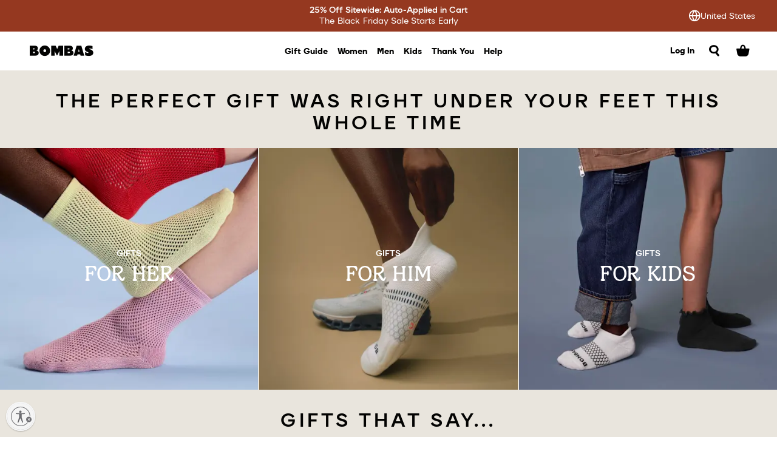

--- FILE ---
content_type: text/html; charset=utf-8
request_url: https://bombas.com/collections/gifts
body_size: 36777
content:
<!DOCTYPE html><html data-bombas-theme="2025-rebrand"><head><meta charSet="utf-8"/><meta name="viewport" content="initial-scale=1.0, width=device-width"/><meta name="google-site-verification" content="fxF4eXHh-mG8lhyfh7GF_JavSXb8T2QjM3tFUPuwDFQ"/><meta name="description" content="Bombas is a comfort focused sock and apparel brand with a mission to help those in need. One purchased = one donated, always and forever."/><meta property="og:url" content="https://shop.bombas.com/collections/gifts"/><meta property="og:description" content="Bombas is a comfort focused sock and apparel brand with a mission to help those in need. One purchased = one donated, always and forever."/><meta property="og:site_name" content="Bombas"/><meta property="og:type" content="website"/><meta property="og:image:width" content="1200"/><meta property="og:image:height" content="628"/><meta name="twitter:site" content="@BOMBAS"/><meta name="twitter:card" content="summary_large_image"/><meta name="twitter:title" content="Bombas"/><meta name="twitter:description" content="Bombas is a comfort focused sock and apparel brand with a mission to help those in need. One purchased = one donated, always and forever."/><title>Gifts for the Whole Family: Socks and Other Staples</title><link rel="canonical" href="https://bombas.com/collections/gifts"/><meta name="robots" content="index"/><meta property="og:image" content="https://assets.bombas.com/image/upload/v1681220767/frontend/Bombas_Logo_Seafoam.png"/><meta property="og:image:secure_url" content="https://assets.bombas.com/image/upload/v1681220767/frontend/Bombas_Logo_Seafoam.png"/><meta name="next-head-count" content="19"/><link rel="shortcut icon" href="https://cdn.shopify.com/s/files/1/1119/5850/files/Bombas_Favicon_32x32.png?v=1503876604" type="image/png"/><link rel="preload" href="/_next/static/media/712e6b4eab8c4d44-s.p.woff2" as="font" type="font/woff2" crossorigin="anonymous" data-next-font="size-adjust"/><link rel="preload" href="/_next/static/media/ce7c3864158b0e7f-s.p.woff2" as="font" type="font/woff2" crossorigin="anonymous" data-next-font="size-adjust"/><link rel="preload" href="/_next/static/media/98d19cff574ac9c8-s.p.woff2" as="font" type="font/woff2" crossorigin="anonymous" data-next-font="size-adjust"/><link rel="preload" href="/_next/static/media/22d156c000ccd92e-s.p.woff2" as="font" type="font/woff2" crossorigin="anonymous" data-next-font="size-adjust"/><link rel="preload" href="/_next/static/media/955acbe1097914f2-s.p.woff2" as="font" type="font/woff2" crossorigin="anonymous" data-next-font="size-adjust"/><link rel="preload" href="/_next/static/media/df0d76569d54a317-s.p.woff2" as="font" type="font/woff2" crossorigin="anonymous" data-next-font="size-adjust"/><link rel="preload" href="/_next/static/media/14e6d61a85d714b2-s.p.woff2" as="font" type="font/woff2" crossorigin="anonymous" data-next-font="size-adjust"/><link rel="preload" href="/_next/static/media/b9fd899cc524d871-s.p.ttf" as="font" type="font/ttf" crossorigin="anonymous" data-next-font="size-adjust"/><link rel="preload" href="/_next/static/css/7913f102443a5988.css" as="style"/><link rel="stylesheet" href="/_next/static/css/7913f102443a5988.css" data-n-g=""/><noscript data-n-css=""></noscript><script defer="" nomodule="" src="/_next/static/chunks/polyfills-42372ed130431b0a.js"></script><script src="https://rapid-cdn.yottaa.com/rapid/lib/GmH3fFU4B0w24g.js" charSet="UTF-8" type="text/javascript" defer="" data-nscript="beforeInteractive"></script><script src="https://cdn.cookielaw.org/scripttemplates/otSDKStub.js" charSet="UTF-8" data-domain-script="75ebc322-027b-4590-b3ad-9393be9b46ff" type="text/javascript" defer="" data-nscript="beforeInteractive"></script><script src="https://cdn.cookielaw.org/opt-out/otCCPAiab.js" ccpa-opt-out-geo="all" ccpa-opt-out-ids="C0002,C0004,C0063" ccpa-opt-out-lspa="false" charSet="utf-8" type="text/javascript" defer="" data-nscript="beforeInteractive"></script><script src="https://cdn.shopify.com/shopifycloud/consent-tracking-api/v0.1/consent-tracking-api.js" type="text/javascript" defer="" data-nscript="beforeInteractive"></script><script id="usntA42start" src="https://a42cdn.usablenet.com/a42/bombas/default/prod/cs-start" type="text/javascript" async="" defer="" data-nscript="beforeInteractive"></script><script src="https://platform.bombas.com/external/optimizely/js/10471338148.js" type="text/javascript" defer="" data-nscript="beforeInteractive"></script><script src="/_next/static/chunks/webpack-bc2686c101515bd3.js" defer=""></script><script src="/_next/static/chunks/framework-a32fdada02556615.js" defer=""></script><script src="/_next/static/chunks/main-69b3d057674c7751.js" defer=""></script><script src="/_next/static/chunks/pages/_app-eed618a5cc1ae9c3.js" defer=""></script><script src="/_next/static/chunks/349f80dd-46cce34a478a43c7.js" defer=""></script><script src="/_next/static/chunks/2346-6a0ce106e1f7bf65.js" defer=""></script><script src="/_next/static/chunks/4036-810e3c6be5075c10.js" defer=""></script><script src="/_next/static/chunks/5615-d2f4a7a3f32d132c.js" defer=""></script><script src="/_next/static/chunks/6706-f17426431038e05d.js" defer=""></script><script src="/_next/static/chunks/7026-6db7f15a19a9971c.js" defer=""></script><script src="/_next/static/chunks/pages/collections/%5B...collection%5D-157bf987aff9c554.js" defer=""></script><script src="/_next/static/KjBxtOyUwlByLDpRO69hz/_buildManifest.js" defer=""></script><script src="/_next/static/KjBxtOyUwlByLDpRO69hz/_ssgManifest.js" defer=""></script><style id="__jsx-3612821051">:root{--bombas-font:'__bombasFont_ac7095', '__bombasFont_Fallback_ac7095';--accent-font:'__accentFont_eec53a', '__accentFont_Fallback_eec53a';--display-font:'__displayFont_875fc2', '__displayFont_Fallback_875fc2';--icon-font:'__iconFont_d766c9', '__iconFont_Fallback_d766c9';--glyph-font:'__glyphFont_d64933', '__glyphFont_Fallback_d64933';--google-font:'__googleFont_7f22ea', '__googleFont_Fallback_7f22ea'}</style><style id="__jsx-f6048c34093a041d">:root{--legacy-white:#ffffff;--legacy-offwhite:#f8f7f7;--legacy-grey-20:#f3f3f2;--legacy-grey-40:#dcdbd9;--legacy-grey-60:#585653;--legacy-grey-80:#333130;--legacy-black:#030302;--legacy-blue-40:#0465dc;--legacy-blue-50:#1e4b87;--legacy-blue-60:#2e4366;--legacy-red-40:#e0563e;--legacy-red-50:#c32b13;--legacy-green-40:#31aab7;--legacy-green-50:#098650;--legacy-yellow-50:#fdf185;--legacy-bombas-blue:var(--legacy-blue-60);--legacy-bombas-cream:var(--legacy-offwhite);--legacy-bombas-seafoam:var(--legacy-green-40);--legacy-bombas-yellow:var(--legacy-yellow-50);--legacy-bombas-red:var(--legacy-red-40);--legacy-bombas-green:var(--legacy-green-50);--legacy-bombas-offblack:var(--legacy-black);--legacy-bombas-offwhite:var(--legacy-offwhite);--white:#ffffff;--offwhite:#f8f8f4;--grey-20:#f1f1ee;--grey-40:var(--brand-warm-white);--grey-60:#5c5b51;--grey-80:#312b2b;--grey-90:var(--brand-warm-black);--black:#030302;--blue-40:#0465dc;--blue-50:#1e4b87;--blue-60:#223859;--red-40:#e0563e;--red-50:#c32b13;--green-40:var(--brand-soft-green);--green-50:#098750;--yellow-50:var(--brand-bee-yellow);--brand-warm-white:#eaeadf;--brand-soft-blue:#a0c7ff;--brand-soft-green:#b6c498;--brand-witty-salmon:#ff5e31;--brand-bee-yellow:#e8bc44;--brand-warm-black:#231f20;--brand-bombas-blue:#192335;--brand-earth-green:#263025;--brand-rusty-brown:#953820;--brand-comfy-lilac:#d5b9ec}</style><style id="__jsx-9891f9bc314b1c9e">:root[data-bombas-theme="legacy"]{--background:var(--legacy-white);--foreground:var(--legacy-black);--muted-background:var(--legacy-offwhite);--muted-foreground:var(--legacy-grey-60);--card:var(--legacy-white);--card-foreground:var(--legacy-black);--popover:var(--legacy-white);--popover-foreground:var(--legacy-black);--hover:var(--legacy-grey-20);--border:var(--legacy-grey-40);--ring:var(--legacy-grey-80);--primary:var(--legacy-blue-60);--primary-foreground:var(--legacy-white);--primary-hover:var(--legacy-blue-50);--destructive:var(--legacy-red-50);--destructive-foreground:var(--legacy-white);--success:var(--legacy-green-50);--success-foreground:var(--legacy-white);--accent:var(--legacy-green-40);--accent-foreground:var(--legacy-white);--focus:var(--legacy-blue-40);--overlay:rgba(3, 3, 2, 0.5);--shadow:0 0 8px 4px rgba(16, 14, 32, 0.08);--shadow-inner:inset 0 4px 16px 4px rgba(3, 3, 2, 0.01);--product-image-background:var(--legacy-grey-20)}:root[data-bombas-theme="2025-rebrand"]{--background:var(--white);--foreground:var(--black);--muted-background:var(--offwhite);--muted-foreground:var(--grey-60);--card:var(--white);--card-foreground:var(--black);--popover:var(--white);--popover-foreground:var(--black);--hover:var(--grey-20);--border:var(--grey-40);--ring:var(--grey-80);--primary:var(--blue-60);--primary-foreground:var(--white);--primary-hover:var(--blue-50);--destructive:var(--red-50);--destructive-foreground:var(--white);--success:var(--green-50);--success-foreground:var(--white);--accent:var(--green-40);--accent-foreground:var(--white);--focus:var(--blue-40);--overlay:rgba(3, 3, 2, 0.6);--shadow:0 0 8px 4px rgba(16, 14, 32, 0.08);--shadow-inner:inset 0 4px 16px 4px rgba(3, 3, 2, 0.01);--product-image-background:var(--legacy-grey-20)}</style><style id="__jsx-5735cfc5d9b821ab">:root{--radius-2x-mega:32px;--radius-x-mega:16px;--radius-mega:12px;--radius-regular:8px;--radius-mini:4px;--radius-x-mini:2px;--radius:var(--radius-mini);--radius-card:var(--radius-regular);--radius-card-mega:var(--radius-mega);--radius-card-x-mega:var(--radius-x-mega);--radius-button:var(--radius-regular);--radius-tile:var(--radius-regular);--radius-input:var(--radius-regular);--radius-selectSlide-inner:var(--radius-regular);--radius-selectSlide-outer:var(--radius-mega)}</style><style data-styled="" data-styled-version="5.3.11">.hTFHFA{-webkit-text-decoration:none;text-decoration:none;text-underline-position:under;position:relative;}/*!sc*/
data-styled.g4[id="LinkText-styled__StyledSpan-sc-34a89ed9-0"]{content:"hTFHFA,"}/*!sc*/
.dRBauw{color:inherit;position:relative;-webkit-text-decoration:none;text-decoration:none;display:-webkit-inline-box;display:-webkit-inline-flex;display:-ms-inline-flexbox;display:inline-flex;-webkit-align-items:center;-webkit-box-align:center;-ms-flex-align:center;align-items:center;cursor:pointer;}/*!sc*/
.dRBauw .LinkText-styled__StyledSpan-sc-34a89ed9-0{font-family:var(--bombas-font);font-size:0.875rem;font-weight:800;line-height:1.15em;-webkit-letter-spacing:0;-moz-letter-spacing:0;-ms-letter-spacing:0;letter-spacing:0;}/*!sc*/
.dRBauw .LinkText-styled__StyledIcon-sc-34a89ed9-1{margin-left:0.25rem;font-size:0.875;}/*!sc*/
.dRBauw .LinkText-styled__StyledSpan-sc-34a89ed9-0{--underline-thickness:2px;background-position-x:left;background-position-y:bottom;background-repeat:no-repeat;background-image:linear-gradient(currentColor,currentColor);background-size:0% var(--underline-thickness);-webkit-transition:background-size 400ms cubic-bezier(0,0.5,0.5,1),background-position 0ms;transition:background-size 400ms cubic-bezier(0,0.5,0.5,1),background-position 0ms;}/*!sc*/
.dRBauw .LinkText-styled__StyledSpan-sc-34a89ed9-0{background-size:0% var(--underline-thickness,1px);background-position-x:,right,;}/*!sc*/
data-styled.g7[id="LinkText-styled__StyledLink-sc-34a89ed9-3"]{content:"dRBauw,"}/*!sc*/
.chvHL{display:-webkit-box;display:-webkit-flex;display:-ms-flexbox;display:flex;-webkit-box-pack:center;-webkit-justify-content:center;-ms-flex-pack:center;justify-content:center;-webkit-align-items:center;-webkit-box-align:center;-ms-flex-align:center;align-items:center;border-radius:20px;}/*!sc*/
data-styled.g14[id="Icon-styled__IconContainer-sc-29e4cae4-0"]{content:"chvHL,"}/*!sc*/
.kvyWBm{font-family:var(--icon-font);color:inherit;speak:none;text-transform:none;position:relative;display:-webkit-box;display:-webkit-flex;display:-ms-flexbox;display:flex;-webkit-box-pack:center;-webkit-justify-content:center;-ms-flex-pack:center;justify-content:center;font-size:22px;}/*!sc*/
.kvyWBm::before{display:inline-block;content:'\E001';width:100%;height:100%;}/*!sc*/
.kdGhlS{font-family:var(--icon-font);color:inherit;speak:none;text-transform:none;position:relative;display:-webkit-box;display:-webkit-flex;display:-ms-flexbox;display:flex;-webkit-box-pack:center;-webkit-justify-content:center;-ms-flex-pack:center;justify-content:center;font-size:22px;}/*!sc*/
.kdGhlS::before{display:inline-block;content:'\F00B';width:100%;height:100%;}/*!sc*/
.kdyljv{font-family:var(--icon-font);color:inherit;speak:none;text-transform:none;position:relative;display:-webkit-box;display:-webkit-flex;display:-ms-flexbox;display:flex;-webkit-box-pack:center;-webkit-justify-content:center;-ms-flex-pack:center;justify-content:center;font-size:22px;}/*!sc*/
.kdyljv::before{display:inline-block;content:'\F00C';width:100%;height:100%;}/*!sc*/
.kvPnEd{font-family:var(--icon-font);color:inherit;speak:none;text-transform:none;position:relative;display:-webkit-box;display:-webkit-flex;display:-ms-flexbox;display:flex;-webkit-box-pack:center;-webkit-justify-content:center;-ms-flex-pack:center;justify-content:center;font-size:22px;}/*!sc*/
.kvPnEd::before{display:inline-block;content:'\F023';width:100%;height:100%;}/*!sc*/
.kgUWAw{font-family:var(--icon-font);color:inherit;speak:none;font-size:inherit;line-height:inherit;font-style:normal;font-weight:normal;font-variant:normal;text-transform:none;position:relative;display:-webkit-box;display:-webkit-flex;display:-ms-flexbox;display:flex;-webkit-box-pack:center;-webkit-justify-content:center;-ms-flex-pack:center;justify-content:center;}/*!sc*/
.kgUWAw::before{display:inline-block;content:'\E105';width:100%;height:100%;}/*!sc*/
.khcRLP{font-family:var(--icon-font);color:inherit;speak:none;font-size:inherit;line-height:inherit;font-style:normal;font-weight:normal;font-variant:normal;text-transform:none;position:relative;display:-webkit-box;display:-webkit-flex;display:-ms-flexbox;display:flex;-webkit-box-pack:center;-webkit-justify-content:center;-ms-flex-pack:center;justify-content:center;}/*!sc*/
.khcRLP::before{display:inline-block;content:'\E106';width:100%;height:100%;}/*!sc*/
.kgvfAb{font-family:var(--icon-font);color:inherit;speak:none;font-size:inherit;line-height:inherit;font-style:normal;font-weight:normal;font-variant:normal;text-transform:none;position:relative;display:-webkit-box;display:-webkit-flex;display:-ms-flexbox;display:flex;-webkit-box-pack:center;-webkit-justify-content:center;-ms-flex-pack:center;justify-content:center;}/*!sc*/
.kgvfAb::before{display:inline-block;content:'\E102';width:100%;height:100%;}/*!sc*/
.kgLXfh{font-family:var(--icon-font);color:inherit;speak:none;font-size:inherit;line-height:inherit;font-style:normal;font-weight:normal;font-variant:normal;text-transform:none;position:relative;display:-webkit-box;display:-webkit-flex;display:-ms-flexbox;display:flex;-webkit-box-pack:center;-webkit-justify-content:center;-ms-flex-pack:center;justify-content:center;}/*!sc*/
.kgLXfh::before{display:inline-block;content:'\E100';width:100%;height:100%;}/*!sc*/
.kfWqMH{font-family:var(--icon-font);color:inherit;speak:none;font-size:inherit;line-height:inherit;font-style:normal;font-weight:normal;font-variant:normal;text-transform:none;position:relative;display:-webkit-box;display:-webkit-flex;display:-ms-flexbox;display:flex;-webkit-box-pack:center;-webkit-justify-content:center;-ms-flex-pack:center;justify-content:center;}/*!sc*/
.kfWqMH::before{display:inline-block;content:'\E003';width:100%;height:100%;}/*!sc*/
.kgEbOS{font-family:var(--icon-font);color:inherit;speak:none;font-size:inherit;line-height:inherit;font-style:normal;font-weight:normal;font-variant:normal;text-transform:none;position:relative;display:-webkit-box;display:-webkit-flex;display:-ms-flexbox;display:flex;-webkit-box-pack:center;-webkit-justify-content:center;-ms-flex-pack:center;justify-content:center;}/*!sc*/
.kgEbOS::before{display:inline-block;content:'\E107';width:100%;height:100%;}/*!sc*/
data-styled.g15[id="Icon-styled__Icon-sc-29e4cae4-1"]{content:"kvyWBm,kdGhlS,kdyljv,kvPnEd,kgUWAw,khcRLP,kgvfAb,kgLXfh,kfWqMH,kgEbOS,"}/*!sc*/
.fNERlU{display:-webkit-inline-box;display:-webkit-inline-flex;display:-ms-inline-flexbox;display:inline-flex;-webkit-align-items:center;-webkit-box-align:center;-ms-flex-align:center;align-items:center;-webkit-box-pack:center;-webkit-justify-content:center;-ms-flex-pack:center;justify-content:center;border-radius:var(--radius-button);cursor:pointer;-webkit-text-decoration:none;text-decoration:none;border-style:none;-webkit-user-select:none;-moz-user-select:none;-ms-user-select:none;user-select:none;position:relative;text-transform:none;-webkit-transition:border-radius 300ms cubic-bezier(0,0.5,0.5,1),background-color 300ms cubic-bezier(0,0.5,0.5,1),box-shadow 300ms cubic-bezier(0,0.5,0.5,1),color 300ms cubic-bezier(0,0.5,0.5,1);transition:border-radius 300ms cubic-bezier(0,0.5,0.5,1),background-color 300ms cubic-bezier(0,0.5,0.5,1),box-shadow 300ms cubic-bezier(0,0.5,0.5,1),color 300ms cubic-bezier(0,0.5,0.5,1);background-color:transparent;color:rgb(from var(--foreground) r g b / 0.9);font-family:var(--bombas-font);font-size:1rem;font-weight:800;line-height:1.15em;-webkit-letter-spacing:0;-moz-letter-spacing:0;-ms-letter-spacing:0;letter-spacing:0;min-height:40px;min-width:40px;padding:0 16px;border-radius:var(--radius-button);}/*!sc*/
.fNERlU:disabled{cursor:not-allowed;}/*!sc*/
.fNERlU:hover{border-radius:calc(var(--radius-button) + 6px);}/*!sc*/
.fNERlU .Icon-styled__Icon-sc-29e4cae4-1{-webkit-transition:-webkit-transform 200ms cubic-bezier(0.2,0,0,1);-webkit-transition:transform 200ms cubic-bezier(0.2,0,0,1);transition:transform 200ms cubic-bezier(0.2,0,0,1);-webkit-transform:translateZ(0);-ms-transform:translateZ(0);transform:translateZ(0);}/*!sc*/
.fNERlU .Icon-styled__Icon-sc-29e4cae4-1[data-name='icon-left']{margin-right:8px;}/*!sc*/
.fNERlU .Icon-styled__Icon-sc-29e4cae4-1[data-name='icon-right']{margin-left:8px;}/*!sc*/
.fNERlU:hover .Icon-styled__Icon-sc-29e4cae4-1[data-name='icon-left']{-webkit-transform:translateX(-1px);-ms-transform:translateX(-1px);transform:translateX(-1px);}/*!sc*/
.fNERlU:hover .Icon-styled__Icon-sc-29e4cae4-1[data-name='icon-right']{-webkit-transform:translateX(1px);-ms-transform:translateX(1px);transform:translateX(1px);}/*!sc*/
.fNERlU:active .Icon-styled__Icon-sc-29e4cae4-1{-webkit-transform:scale(0.99);-ms-transform:scale(0.99);transform:scale(0.99);}/*!sc*/
.daItnu{display:-webkit-inline-box;display:-webkit-inline-flex;display:-ms-inline-flexbox;display:inline-flex;-webkit-align-items:center;-webkit-box-align:center;-ms-flex-align:center;align-items:center;-webkit-box-pack:center;-webkit-justify-content:center;-ms-flex-pack:center;justify-content:center;border-radius:var(--radius-button);cursor:pointer;-webkit-text-decoration:none;text-decoration:none;border-style:none;-webkit-user-select:none;-moz-user-select:none;-ms-user-select:none;user-select:none;position:relative;text-transform:none;-webkit-transition:border-radius 300ms cubic-bezier(0,0.5,0.5,1),background-color 300ms cubic-bezier(0,0.5,0.5,1),box-shadow 300ms cubic-bezier(0,0.5,0.5,1),color 300ms cubic-bezier(0,0.5,0.5,1);transition:border-radius 300ms cubic-bezier(0,0.5,0.5,1),background-color 300ms cubic-bezier(0,0.5,0.5,1),box-shadow 300ms cubic-bezier(0,0.5,0.5,1),color 300ms cubic-bezier(0,0.5,0.5,1);background-color:transparent;color:rgb(from var(--foreground) r g b / 0.9);font-family:var(--bombas-font);font-size:1rem;font-weight:800;line-height:1.15em;-webkit-letter-spacing:0;-moz-letter-spacing:0;-ms-letter-spacing:0;letter-spacing:0;min-height:40px;min-width:40px;padding:0 16px;border-radius:var(--radius-button);}/*!sc*/
.daItnu:disabled{cursor:not-allowed;}/*!sc*/
.daItnu:hover{background-color:rgb(from var(--hover) r g b / 0.5);color:var(--foreground);box-shadow:var(--shadow-inner);}/*!sc*/
.daItnu:active{background-color:rgb(from var(--hover) r g b / 0.3);color:var(--foreground);box-shadow:inset 0 0 0 1px rgb(from var(--ring) r g b / 0.1);}/*!sc*/
.daItnu:disabled{background-color:var(--hover);color:rgb(from var(--foreground) r g b / 0.6);}/*!sc*/
.daItnu:hover{border-radius:calc(var(--radius-button) + 6px);}/*!sc*/
.daItnu .Icon-styled__Icon-sc-29e4cae4-1{-webkit-transition:-webkit-transform 200ms cubic-bezier(0.2,0,0,1);-webkit-transition:transform 200ms cubic-bezier(0.2,0,0,1);transition:transform 200ms cubic-bezier(0.2,0,0,1);-webkit-transform:translateZ(0);-ms-transform:translateZ(0);transform:translateZ(0);}/*!sc*/
.daItnu .Icon-styled__Icon-sc-29e4cae4-1[data-name='icon-left']{margin-right:8px;}/*!sc*/
.daItnu .Icon-styled__Icon-sc-29e4cae4-1[data-name='icon-right']{margin-left:8px;}/*!sc*/
.daItnu:hover .Icon-styled__Icon-sc-29e4cae4-1[data-name='icon-left']{-webkit-transform:translateX(-1px);-ms-transform:translateX(-1px);transform:translateX(-1px);}/*!sc*/
.daItnu:hover .Icon-styled__Icon-sc-29e4cae4-1[data-name='icon-right']{-webkit-transform:translateX(1px);-ms-transform:translateX(1px);transform:translateX(1px);}/*!sc*/
.daItnu:active .Icon-styled__Icon-sc-29e4cae4-1{-webkit-transform:scale(0.99);-ms-transform:scale(0.99);transform:scale(0.99);}/*!sc*/
.bZwKVl{display:-webkit-inline-box;display:-webkit-inline-flex;display:-ms-inline-flexbox;display:inline-flex;-webkit-align-items:center;-webkit-box-align:center;-ms-flex-align:center;align-items:center;-webkit-box-pack:center;-webkit-justify-content:center;-ms-flex-pack:center;justify-content:center;border-radius:var(--radius-button);cursor:pointer;-webkit-text-decoration:none;text-decoration:none;border-style:none;-webkit-user-select:none;-moz-user-select:none;-ms-user-select:none;user-select:none;position:relative;text-transform:none;-webkit-transition:border-radius 300ms cubic-bezier(0,0.5,0.5,1),background-color 300ms cubic-bezier(0,0.5,0.5,1),box-shadow 300ms cubic-bezier(0,0.5,0.5,1),color 300ms cubic-bezier(0,0.5,0.5,1);transition:border-radius 300ms cubic-bezier(0,0.5,0.5,1),background-color 300ms cubic-bezier(0,0.5,0.5,1),box-shadow 300ms cubic-bezier(0,0.5,0.5,1),color 300ms cubic-bezier(0,0.5,0.5,1);background-color:rgb(from var(--background) r g b / 0.95);color:var(--foreground);font-family:var(--bombas-font);font-size:1rem;font-weight:800;line-height:1.15em;-webkit-letter-spacing:0;-moz-letter-spacing:0;-ms-letter-spacing:0;letter-spacing:0;min-height:40px;min-width:40px;padding:0 16px;border-radius:var(--radius-button);}/*!sc*/
.bZwKVl:disabled{cursor:not-allowed;}/*!sc*/
.bZwKVl:hover{background-color:var(--background);box-shadow:var(--shadow-inner);}/*!sc*/
.bZwKVl:active{background-color:var(--background);box-shadow:inset 0 0 0 1px rgb(from var(--ring) r g b / 0.1);}/*!sc*/
.bZwKVl:disabled{background-color:var(--hover);color:rgb(from var(--muted-foreground) r g b / 0.6);}/*!sc*/
.bZwKVl:hover{border-radius:calc(var(--radius-button) + 6px);}/*!sc*/
.bZwKVl .Icon-styled__Icon-sc-29e4cae4-1{-webkit-transition:-webkit-transform 200ms cubic-bezier(0.2,0,0,1);-webkit-transition:transform 200ms cubic-bezier(0.2,0,0,1);transition:transform 200ms cubic-bezier(0.2,0,0,1);-webkit-transform:translateZ(0);-ms-transform:translateZ(0);transform:translateZ(0);}/*!sc*/
.bZwKVl .Icon-styled__Icon-sc-29e4cae4-1[data-name='icon-left']{margin-right:8px;}/*!sc*/
.bZwKVl .Icon-styled__Icon-sc-29e4cae4-1[data-name='icon-right']{margin-left:8px;}/*!sc*/
.bZwKVl:hover .Icon-styled__Icon-sc-29e4cae4-1[data-name='icon-left']{-webkit-transform:translateX(-1px);-ms-transform:translateX(-1px);transform:translateX(-1px);}/*!sc*/
.bZwKVl:hover .Icon-styled__Icon-sc-29e4cae4-1[data-name='icon-right']{-webkit-transform:translateX(1px);-ms-transform:translateX(1px);transform:translateX(1px);}/*!sc*/
.bZwKVl:active .Icon-styled__Icon-sc-29e4cae4-1{-webkit-transform:scale(0.99);-ms-transform:scale(0.99);transform:scale(0.99);}/*!sc*/
.erBkZO{display:-webkit-inline-box;display:-webkit-inline-flex;display:-ms-inline-flexbox;display:inline-flex;-webkit-align-items:center;-webkit-box-align:center;-ms-flex-align:center;align-items:center;-webkit-box-pack:center;-webkit-justify-content:center;-ms-flex-pack:center;justify-content:center;border-radius:var(--radius-button);cursor:pointer;-webkit-text-decoration:none;text-decoration:none;border-style:none;-webkit-user-select:none;-moz-user-select:none;-ms-user-select:none;user-select:none;position:relative;text-transform:none;-webkit-transition:border-radius 300ms cubic-bezier(0,0.5,0.5,1),background-color 300ms cubic-bezier(0,0.5,0.5,1),box-shadow 300ms cubic-bezier(0,0.5,0.5,1),color 300ms cubic-bezier(0,0.5,0.5,1);transition:border-radius 300ms cubic-bezier(0,0.5,0.5,1),background-color 300ms cubic-bezier(0,0.5,0.5,1),box-shadow 300ms cubic-bezier(0,0.5,0.5,1),color 300ms cubic-bezier(0,0.5,0.5,1);border:1px solid rgb(from var(--muted-foreground) r g b / 0.5);background-color:transparent;color:rgb(from var(--foreground) r g b / 0.9);font-family:var(--bombas-font);font-size:0.875rem;font-weight:800;line-height:1.15em;-webkit-letter-spacing:0;-moz-letter-spacing:0;-ms-letter-spacing:0;letter-spacing:0;min-height:32px;min-width:32px;padding:0 16px;border-radius:calc(var(--radius-button) - 2px);}/*!sc*/
.erBkZO:disabled{cursor:not-allowed;}/*!sc*/
.erBkZO:hover{background-color:rgb(from var(--hover) r g b / 0.2);color:var(--foreground);box-shadow:var(--shadow-inner);border:1px solid rgb(from var(--foreground) r g b / 0.7);}/*!sc*/
.erBkZO:active{background-color:rgb(from var(--hover) r g b / 0.3);box-shadow:inset 0 0 0 1px rgb(from var(--ring) r g b / 0.1);border:none;}/*!sc*/
.erBkZO:focus{background-color:#03030208;}/*!sc*/
.erBkZO:disabled{background-color:var(--hover);color:rgb(from var(--foreground) r g b / 0.6);border:none;}/*!sc*/
.erBkZO:hover{border-radius:calc(var(--radius-button) + 4px);}/*!sc*/
.erBkZO .Icon-styled__Icon-sc-29e4cae4-1{-webkit-transition:-webkit-transform 200ms cubic-bezier(0.2,0,0,1);-webkit-transition:transform 200ms cubic-bezier(0.2,0,0,1);transition:transform 200ms cubic-bezier(0.2,0,0,1);-webkit-transform:translateZ(0);-ms-transform:translateZ(0);transform:translateZ(0);}/*!sc*/
.erBkZO .Icon-styled__Icon-sc-29e4cae4-1[data-name='icon-left']{margin-right:8px;}/*!sc*/
.erBkZO .Icon-styled__Icon-sc-29e4cae4-1[data-name='icon-right']{margin-left:8px;}/*!sc*/
.erBkZO:hover .Icon-styled__Icon-sc-29e4cae4-1[data-name='icon-left']{-webkit-transform:translateX(-1px);-ms-transform:translateX(-1px);transform:translateX(-1px);}/*!sc*/
.erBkZO:hover .Icon-styled__Icon-sc-29e4cae4-1[data-name='icon-right']{-webkit-transform:translateX(1px);-ms-transform:translateX(1px);transform:translateX(1px);}/*!sc*/
.erBkZO:active .Icon-styled__Icon-sc-29e4cae4-1{-webkit-transform:scale(0.99);-ms-transform:scale(0.99);transform:scale(0.99);}/*!sc*/
data-styled.g17[id="Button-styled__Button-sc-7799b14c-1"]{content:"fNERlU,daItnu,bZwKVl,erBkZO,"}/*!sc*/
.bsrBgL{--horizontal-spacer-padding:24px;display:grid;grid-template-columns:repeat(12,minmax(0,89.34px));grid-template-rows:auto;-webkit-box-pack:center;-webkit-justify-content:center;-ms-flex-pack:center;justify-content:center;grid-gap:16px;padding-top:0;padding-bottom:0;padding-right:var(--horizontal-spacer-padding);padding-left:var(--horizontal-spacer-padding);}/*!sc*/
@media only screen and (min-width:768px){.bsrBgL{--horizontal-spacer-padding:48px;padding-top:0;padding-bottom:0;grid-gap:32px;padding-right:var(--horizontal-spacer-padding);padding-left:var(--horizontal-spacer-padding);}}/*!sc*/
data-styled.g43[id="Layout-styled__Layout-sc-7fcd2848-0"]{content:"bsrBgL,"}/*!sc*/
.criMjJ{display:inline-block;color:var(--primary);-webkit-text-decoration:underline;text-decoration:underline;color:#ffffff;font-family:var(--bombas-font);font-size:1rem;font-weight:400;line-height:1.33em;-webkit-letter-spacing:0;-moz-letter-spacing:0;-ms-letter-spacing:0;letter-spacing:0;}/*!sc*/
data-styled.g89[id="ContentSystem-shared-styles__CTA-sc-9c670f93-1"]{content:"criMjJ,"}/*!sc*/
.bpvcZi{color:var(--foreground);word-wrap:break-word;text-wrap:balance;text-wrap:pretty;color:#ffffff;font-family:var(--bombas-font);font-weight:700;font-size:14px;-webkit-letter-spacing:0;-moz-letter-spacing:0;-ms-letter-spacing:0;letter-spacing:0;line-height:1;}/*!sc*/
.bpvcZi:not(:last-child){margin-bottom:4px;}/*!sc*/
@media only screen and (min-width:768px){.bpvcZi{font-size:14px;-webkit-letter-spacing:0;-moz-letter-spacing:0;-ms-letter-spacing:0;letter-spacing:0;line-height:1;}.bpvcZi:not(:last-child){margin-bottom:4px;}}/*!sc*/
@media only screen and (min-width:1024px){.bpvcZi{font-size:14px;-webkit-letter-spacing:0;-moz-letter-spacing:0;-ms-letter-spacing:0;letter-spacing:0;line-height:1;}.bpvcZi:not(:last-child){margin-bottom:4px;}}/*!sc*/
.fzqmyI{color:var(--foreground);word-wrap:break-word;text-wrap:balance;text-wrap:pretty;color:#ffffff;font-family:var(--bombas-font);font-weight:700;font-size:12px;-webkit-letter-spacing:0;-moz-letter-spacing:0;-ms-letter-spacing:0;letter-spacing:0;line-height:1;}/*!sc*/
.fzqmyI:not(:last-child){margin-bottom:4px;}/*!sc*/
@media only screen and (min-width:768px){.fzqmyI{font-size:12px;-webkit-letter-spacing:0;-moz-letter-spacing:0;-ms-letter-spacing:0;letter-spacing:0;line-height:1;}.fzqmyI:not(:last-child){margin-bottom:4px;}}/*!sc*/
@media only screen and (min-width:1024px){.fzqmyI{font-size:12px;-webkit-letter-spacing:0;-moz-letter-spacing:0;-ms-letter-spacing:0;letter-spacing:0;line-height:1;}.fzqmyI:not(:last-child){margin-bottom:4px;}}/*!sc*/
data-styled.g93[id="ContentSystem-shared-styles__SecondaryHeader-sc-9c670f93-5"]{content:"bpvcZi,fzqmyI,"}/*!sc*/
.kEvvgN.kEvvgN{color:var(--foreground);word-wrap:break-word;text-wrap:balance;text-wrap:pretty;max-width:-10ch;font-family:var(--bombas-font);font-weight:700;font-size:28px;-webkit-letter-spacing:0.14em;-moz-letter-spacing:0.14em;-ms-letter-spacing:0.14em;letter-spacing:0.14em;line-height:1.15;}/*!sc*/
.kEvvgN.kEvvgN:not(:last-child){margin-bottom:8px;}/*!sc*/
@media only screen and (min-width:768px){.kEvvgN.kEvvgN{font-size:28px;-webkit-letter-spacing:0.14em;-moz-letter-spacing:0.14em;-ms-letter-spacing:0.14em;letter-spacing:0.14em;line-height:1.15;}.kEvvgN.kEvvgN:not(:last-child){margin-bottom:8px;}}/*!sc*/
@media only screen and (min-width:1024px){.kEvvgN.kEvvgN{font-size:32px;-webkit-letter-spacing:0.16em;-moz-letter-spacing:0.16em;-ms-letter-spacing:0.16em;letter-spacing:0.16em;line-height:1.15;}.kEvvgN.kEvvgN:not(:last-child){margin-bottom:8px;}}/*!sc*/
.deEmaP.deEmaP{color:var(--foreground);word-wrap:break-word;text-wrap:balance;text-wrap:pretty;color:#ffffff;font-family:var(--accent-font);font-weight:400;font-size:22px;-webkit-letter-spacing:0.01em;-moz-letter-spacing:0.01em;-ms-letter-spacing:0.01em;letter-spacing:0.01em;line-height:1.15;}/*!sc*/
.deEmaP.deEmaP:not(:last-child){margin-bottom:8px;}/*!sc*/
@media only screen and (min-width:768px){.deEmaP.deEmaP{font-size:32px;-webkit-letter-spacing:0.01em;-moz-letter-spacing:0.01em;-ms-letter-spacing:0.01em;letter-spacing:0.01em;line-height:1.15;}.deEmaP.deEmaP:not(:last-child){margin-bottom:8px;}}/*!sc*/
@media only screen and (min-width:1024px){.deEmaP.deEmaP{font-size:38px;-webkit-letter-spacing:0.01em;-moz-letter-spacing:0.01em;-ms-letter-spacing:0.01em;letter-spacing:0.01em;line-height:1.15;}.deEmaP.deEmaP:not(:last-child){margin-bottom:8px;}}/*!sc*/
.exHkVp.exHkVp{color:var(--foreground);word-wrap:break-word;text-wrap:balance;text-wrap:pretty;font-family:var(--accent-font);font-weight:400;font-size:28px;-webkit-letter-spacing:0.14em;-moz-letter-spacing:0.14em;-ms-letter-spacing:0.14em;letter-spacing:0.14em;line-height:1.15;}/*!sc*/
.exHkVp.exHkVp:not(:last-child){margin-bottom:8px;}/*!sc*/
@media only screen and (min-width:768px){.exHkVp.exHkVp{font-size:28px;-webkit-letter-spacing:0.14em;-moz-letter-spacing:0.14em;-ms-letter-spacing:0.14em;letter-spacing:0.14em;line-height:1.15;}.exHkVp.exHkVp:not(:last-child){margin-bottom:8px;}}/*!sc*/
@media only screen and (min-width:1024px){.exHkVp.exHkVp{font-size:32px;-webkit-letter-spacing:0.16em;-moz-letter-spacing:0.16em;-ms-letter-spacing:0.16em;letter-spacing:0.16em;line-height:1.15;}.exHkVp.exHkVp:not(:last-child){margin-bottom:8px;}}/*!sc*/
.cOqgZT.cOqgZT{color:var(--foreground);word-wrap:break-word;text-wrap:balance;text-wrap:pretty;color:#ffffff;font-family:var(--accent-font);font-weight:400;font-size:20px;-webkit-letter-spacing:0.01em;-moz-letter-spacing:0.01em;-ms-letter-spacing:0.01em;letter-spacing:0.01em;line-height:1.15;}/*!sc*/
.cOqgZT.cOqgZT:not(:last-child){margin-bottom:8px;}/*!sc*/
@media only screen and (min-width:768px){.cOqgZT.cOqgZT{font-size:20px;-webkit-letter-spacing:0.01em;-moz-letter-spacing:0.01em;-ms-letter-spacing:0.01em;letter-spacing:0.01em;line-height:1.15;}.cOqgZT.cOqgZT:not(:last-child){margin-bottom:8px;}}/*!sc*/
@media only screen and (min-width:1024px){.cOqgZT.cOqgZT{font-size:28px;-webkit-letter-spacing:0.01em;-moz-letter-spacing:0.01em;-ms-letter-spacing:0.01em;letter-spacing:0.01em;line-height:1.15;}.cOqgZT.cOqgZT:not(:last-child){margin-bottom:8px;}}/*!sc*/
data-styled.g94[id="ContentSystem-shared-styles__Header-sc-9c670f93-6"]{content:"kEvvgN,deEmaP,exHkVp,cOqgZT,"}/*!sc*/
.iJXGcH{color:var(--foreground);color:#ffffff;font-family:var(--accent-font);font-weight:400;font-size:26px;-webkit-letter-spacing:0.02em;-moz-letter-spacing:0.02em;-ms-letter-spacing:0.02em;letter-spacing:0.02em;line-height:1.25;}/*!sc*/
.iJXGcH a{color:inherit;-webkit-text-decoration:underline;text-decoration:underline;text-underline-position:under;}/*!sc*/
.iJXGcH:not(:last-child){margin-bottom:24px;}/*!sc*/
@media only screen and (min-width:768px){.iJXGcH{font-size:28px;-webkit-letter-spacing:0.02em;-moz-letter-spacing:0.02em;-ms-letter-spacing:0.02em;letter-spacing:0.02em;line-height:1.25;}.iJXGcH:not(:last-child){margin-bottom:24px;}}/*!sc*/
@media only screen and (min-width:1024px){.iJXGcH{font-size:34px;-webkit-letter-spacing:0.02em;-moz-letter-spacing:0.02em;-ms-letter-spacing:0.02em;letter-spacing:0.02em;line-height:1.25;}.iJXGcH:not(:last-child){margin-bottom:24px;}}/*!sc*/
.ifTAqI{color:var(--foreground);color:#ffffff;font-family:var(--bombas-font);font-weight:400;font-size:16px;-webkit-letter-spacing:0;-moz-letter-spacing:0;-ms-letter-spacing:0;letter-spacing:0;line-height:1.33em;}/*!sc*/
.ifTAqI a{color:inherit;-webkit-text-decoration:underline;text-decoration:underline;text-underline-position:under;}/*!sc*/
.ifTAqI:not(:last-child){margin-bottom:24px;}/*!sc*/
@media only screen and (min-width:768px){.ifTAqI{font-size:16px;-webkit-letter-spacing:0;-moz-letter-spacing:0;-ms-letter-spacing:0;letter-spacing:0;line-height:1.33em;}.ifTAqI:not(:last-child){margin-bottom:24px;}}/*!sc*/
@media only screen and (min-width:1024px){.ifTAqI{font-size:16px;-webkit-letter-spacing:0;-moz-letter-spacing:0;-ms-letter-spacing:0;letter-spacing:0;line-height:1.33em;}.ifTAqI:not(:last-child){margin-bottom:24px;}}/*!sc*/
.gZeVsO{color:var(--foreground);color:#ffffff;font-family:var(--bombas-font);font-weight:400;font-size:14px;-webkit-letter-spacing:0;-moz-letter-spacing:0;-ms-letter-spacing:0;letter-spacing:0;line-height:1.33em;}/*!sc*/
.gZeVsO a{color:inherit;-webkit-text-decoration:underline;text-decoration:underline;text-underline-position:under;}/*!sc*/
.gZeVsO:not(:last-child){margin-bottom:24px;}/*!sc*/
@media only screen and (min-width:768px){.gZeVsO{font-size:14px;-webkit-letter-spacing:0;-moz-letter-spacing:0;-ms-letter-spacing:0;letter-spacing:0;line-height:1.33em;}.gZeVsO:not(:last-child){margin-bottom:24px;}}/*!sc*/
@media only screen and (min-width:1024px){.gZeVsO{font-size:14px;-webkit-letter-spacing:0;-moz-letter-spacing:0;-ms-letter-spacing:0;letter-spacing:0;line-height:1.33em;}.gZeVsO:not(:last-child){margin-bottom:24px;}}/*!sc*/
data-styled.g95[id="ContentSystem-shared-styles__Body-sc-9c670f93-7"]{content:"iJXGcH,ifTAqI,gZeVsO,"}/*!sc*/
.eXPcRK{display:-webkit-box;display:-webkit-flex;display:-ms-flexbox;display:flex;-webkit-flex-direction:row;-ms-flex-direction:row;flex-direction:row;-webkit-box-pack:center;-webkit-justify-content:center;-ms-flex-pack:center;justify-content:center;-webkit-align-items:center;-webkit-box-align:center;-ms-flex-align:center;align-items:center;min-height:44px;min-width:44px;padding:0 15px;-webkit-letter-spacing:0;-moz-letter-spacing:0;-ms-letter-spacing:0;letter-spacing:0;}/*!sc*/
data-styled.g96[id="ButtonIcon-styled__ButtonIcon-sc-1ae6ddb5-0"]{content:"eXPcRK,"}/*!sc*/
.AiYya{grid-column:1 / -1;}/*!sc*/
data-styled.g159[id="HorizontalSpacer-styled__Compact-sc-95f4016f-1"]{content:"AiYya,"}/*!sc*/
.kpwFMj{position:absolute;width:100%;height:100%;opacity:1;}/*!sc*/
.kpwFMi{position:absolute;width:100%;height:100%;opacity:0;}/*!sc*/
data-styled.g166[id="ImageContent-styled__Image-sc-e0d08cd7-1"]{content:"kpwFMj,kpwFMi,"}/*!sc*/
.gyMBkF{height:0;padding-bottom:93.5958459541324%;overflow:hidden;position:relative;-webkit-animation:fNDgtk 3s ease-out infinite normal;animation:fNDgtk 3s ease-out infinite normal;}/*!sc*/
.gyMBkF > .ImageContent-styled__Image-sc-e0d08cd7-1{-webkit-transition:opacity 100ms ease-in;transition:opacity 100ms ease-in;}/*!sc*/
.mGqGh{height:0;padding-bottom:75.00629881582263%;overflow:hidden;position:relative;-webkit-animation:fNDgtk 3s ease-out infinite normal;animation:fNDgtk 3s ease-out infinite normal;}/*!sc*/
.mGqGh > .ImageContent-styled__Image-sc-e0d08cd7-1{-webkit-transition:opacity 100ms ease-in;transition:opacity 100ms ease-in;}/*!sc*/
.bAnnoL{height:0;padding-bottom:75%;overflow:hidden;position:relative;-webkit-animation:fNDgtk 3s ease-out infinite normal;animation:fNDgtk 3s ease-out infinite normal;}/*!sc*/
.bAnnoL > .ImageContent-styled__Image-sc-e0d08cd7-1{-webkit-transition:opacity 100ms ease-in;transition:opacity 100ms ease-in;}/*!sc*/
.nGDqz{height:0;padding-bottom:75.02520161290323%;overflow:hidden;position:relative;-webkit-animation:fNDgtk 3s ease-out infinite normal;animation:fNDgtk 3s ease-out infinite normal;}/*!sc*/
.nGDqz > .ImageContent-styled__Image-sc-e0d08cd7-1{-webkit-transition:opacity 100ms ease-in;transition:opacity 100ms ease-in;}/*!sc*/
.dfYDIg{height:0;padding-bottom:100%;overflow:hidden;position:relative;-webkit-animation:fNDgtk 3s ease-out infinite normal;animation:fNDgtk 3s ease-out infinite normal;}/*!sc*/
.dfYDIg > .ImageContent-styled__Image-sc-e0d08cd7-1{-webkit-transition:opacity 100ms ease-in;transition:opacity 100ms ease-in;}/*!sc*/
data-styled.g167[id="ImageContent-styled__Container-sc-e0d08cd7-2"]{content:"gyMBkF,mGqGh,bAnnoL,nGDqz,dfYDIg,"}/*!sc*/
.kuwIHh .ContentSystem-shared-styles__CTAGroup-sc-9c670f93-4{margin-top:0px;}/*!sc*/
.kuwIHh img ~ .ContentSystem-shared-styles__CTAGroup-sc-9c670f93-4,.kuwIHh p ~ .ContentSystem-shared-styles__CTAGroup-sc-9c670f93-4,.kuwIHh div ~ .ContentSystem-shared-styles__CTAGroup-sc-9c670f93-4{margin-top:16px;}/*!sc*/
.kuwIHh > .ContentSystem-shared-styles__CTAs-sc-9c670f93-3:last-child{margin-bottom:0;margin-right:0;}/*!sc*/
.kuwIHh .ContentSystem-shared-styles__SecondaryHeader-sc-9c670f93-5{max-width:640px;}/*!sc*/
.kuwIHh .ContentSystem-shared-styles__Body-sc-9c670f93-7{word-wrap:break-word;text-wrap:balance;text-wrap:pretty;max-width:640px;}/*!sc*/
.kuwIHh .ContentSystem-shared-styles__Body-sc-9c670f93-7 h1,.kuwIHh .ContentSystem-shared-styles__Body-sc-9c670f93-7 h2,.kuwIHh .ContentSystem-shared-styles__Body-sc-9c670f93-7 h3,.kuwIHh .ContentSystem-shared-styles__Body-sc-9c670f93-7 h4,.kuwIHh .ContentSystem-shared-styles__Body-sc-9c670f93-7 h5,.kuwIHh .ContentSystem-shared-styles__Body-sc-9c670f93-7 h6{max-width:640px;word-wrap:break-word;text-wrap:balance;text-wrap:pretty;}/*!sc*/
.kuwIHh .ContentSystem-shared-styles__Body-sc-9c670f93-7 p{max-width:640px;word-wrap:break-word;text-wrap:balance;text-wrap:pretty;}/*!sc*/
.kuwIHh .ContentSystem-shared-styles__Header-sc-9c670f93-6{word-wrap:break-word;text-wrap:balance;text-wrap:pretty;max-width:640px;}/*!sc*/
.kuwIHh .ContentSystem-shared-styles__Header-sc-9c670f93-6 > *{max-width:640px;}/*!sc*/
.kuwIHh .ContentSystem-shared-styles__Header-sc-9c670f93-6 h1,.kuwIHh .ContentSystem-shared-styles__Header-sc-9c670f93-6 h2,.kuwIHh .ContentSystem-shared-styles__Header-sc-9c670f93-6 h3,.kuwIHh .ContentSystem-shared-styles__Header-sc-9c670f93-6 h4,.kuwIHh .ContentSystem-shared-styles__Header-sc-9c670f93-6 h5,.kuwIHh .ContentSystem-shared-styles__Header-sc-9c670f93-6 h6{max-width:640px;word-wrap:break-word;text-wrap:balance;text-wrap:pretty;}/*!sc*/
.kuwIHh .ContentSystem-shared-styles__Header-sc-9c670f93-6 > *:empty:not(img):not(br){display:none;}/*!sc*/
data-styled.g168[id="TextSet-styled__TextSet-sc-e679bd1d-0"]{content:"kuwIHh,"}/*!sc*/
.frPUmo{font-style:italic;}/*!sc*/
data-styled.g170[id="RichText-styled__Italic-sc-957ac715-1"]{content:"frPUmo,"}/*!sc*/
.ibWJvO{position:relative;display:-webkit-box;display:-webkit-flex;display:-ms-flexbox;display:flex;-webkit-flex-direction:column;-ms-flex-direction:column;flex-direction:column;-webkit-box-pack:start;-webkit-justify-content:flex-start;-ms-flex-pack:start;justify-content:flex-start;-webkit-align-items:flex-start;-webkit-box-align:flex-start;-ms-flex-align:flex-start;align-items:flex-start;border-radius:2px;color:inherit;-webkit-text-decoration:none;text-decoration:none;position:relative;background-color:transparent;background-color:transparent;cursor:pointer;}/*!sc*/
@media only screen and (min-width:1024px){.ibWJvO:hover .ContentSystem-shared-styles__Header-sc-9c670f93-6{-webkit-text-decoration:underline;text-decoration:underline;-webkit-text-decoration-thickness:0.1em;text-decoration-thickness:0.1em;text-underline-offset:0.15em;}}/*!sc*/
.ibWJvO .ContentSystem-shared-styles__Icon-sc-9c670f93-0{margin:auto;}/*!sc*/
.ibWJvO .ContentSystem-shared-styles__SecondaryHeader-sc-9c670f93-5{margin-left:auto;margin-right:auto;}/*!sc*/
.ibWJvO .ContentSystem-shared-styles__CTAs-sc-9c670f93-3 a,.ibWJvO .ContentSystem-shared-styles__CTAs-sc-9c670f93-3 button{margin:0;}/*!sc*/
.hFAIQg{position:relative;display:-webkit-box;display:-webkit-flex;display:-ms-flexbox;display:flex;-webkit-flex-direction:column;-ms-flex-direction:column;flex-direction:column;-webkit-box-pack:start;-webkit-justify-content:flex-start;-ms-flex-pack:start;justify-content:flex-start;-webkit-align-items:flex-start;-webkit-box-align:flex-start;-ms-flex-align:flex-start;align-items:flex-start;border-radius:2px;color:inherit;-webkit-text-decoration:none;text-decoration:none;position:relative;background-color:#223859;background-color:#87A4D0;cursor:pointer;height:inherit;}/*!sc*/
@media only screen and (min-width:1024px){.hFAIQg:hover .ContentSystem-shared-styles__Header-sc-9c670f93-6{-webkit-text-decoration:underline;text-decoration:underline;-webkit-text-decoration-thickness:0.1em;text-decoration-thickness:0.1em;text-underline-offset:0.15em;}}/*!sc*/
.hFAIQg .ContentSystem-shared-styles__Icon-sc-9c670f93-0{margin:auto;}/*!sc*/
.hFAIQg .ContentSystem-shared-styles__SecondaryHeader-sc-9c670f93-5{margin-left:auto;margin-right:auto;}/*!sc*/
.hFAIQg .ContentSystem-shared-styles__CTAs-sc-9c670f93-3 a,.hFAIQg .ContentSystem-shared-styles__CTAs-sc-9c670f93-3 button{margin:0;}/*!sc*/
.kXHeZl{position:relative;display:-webkit-box;display:-webkit-flex;display:-ms-flexbox;display:flex;-webkit-flex-direction:column;-ms-flex-direction:column;flex-direction:column;-webkit-box-pack:start;-webkit-justify-content:flex-start;-ms-flex-pack:start;justify-content:flex-start;-webkit-align-items:flex-start;-webkit-box-align:flex-start;-ms-flex-align:flex-start;align-items:flex-start;border-radius:2px;color:inherit;-webkit-text-decoration:none;text-decoration:none;position:relative;background-color:#223859;background-color:#7E704F;cursor:pointer;height:inherit;}/*!sc*/
@media only screen and (min-width:1024px){.kXHeZl:hover .ContentSystem-shared-styles__Header-sc-9c670f93-6{-webkit-text-decoration:underline;text-decoration:underline;-webkit-text-decoration-thickness:0.1em;text-decoration-thickness:0.1em;text-underline-offset:0.15em;}}/*!sc*/
.kXHeZl .ContentSystem-shared-styles__Icon-sc-9c670f93-0{margin:auto;}/*!sc*/
.kXHeZl .ContentSystem-shared-styles__SecondaryHeader-sc-9c670f93-5{margin-left:auto;margin-right:auto;}/*!sc*/
.kXHeZl .ContentSystem-shared-styles__CTAs-sc-9c670f93-3 a,.kXHeZl .ContentSystem-shared-styles__CTAs-sc-9c670f93-3 button{margin:0;}/*!sc*/
.bKBygo{position:relative;display:-webkit-box;display:-webkit-flex;display:-ms-flexbox;display:flex;-webkit-flex-direction:column;-ms-flex-direction:column;flex-direction:column;-webkit-box-pack:start;-webkit-justify-content:flex-start;-ms-flex-pack:start;justify-content:flex-start;-webkit-align-items:flex-start;-webkit-box-align:flex-start;-ms-flex-align:flex-start;align-items:flex-start;border-radius:2px;color:inherit;-webkit-text-decoration:none;text-decoration:none;position:relative;background-color:#223859;background-color:#614E4D;cursor:pointer;height:inherit;}/*!sc*/
@media only screen and (min-width:1024px){.bKBygo:hover .ContentSystem-shared-styles__Header-sc-9c670f93-6{-webkit-text-decoration:underline;text-decoration:underline;-webkit-text-decoration-thickness:0.1em;text-decoration-thickness:0.1em;text-underline-offset:0.15em;}}/*!sc*/
.bKBygo .ContentSystem-shared-styles__Icon-sc-9c670f93-0{margin:auto;}/*!sc*/
.bKBygo .ContentSystem-shared-styles__SecondaryHeader-sc-9c670f93-5{margin-left:auto;margin-right:auto;}/*!sc*/
.bKBygo .ContentSystem-shared-styles__CTAs-sc-9c670f93-3 a,.bKBygo .ContentSystem-shared-styles__CTAs-sc-9c670f93-3 button{margin:0;}/*!sc*/
data-styled.g199[id="Card-styled__Card-sc-30297268-0"]{content:"ibWJvO,hFAIQg,kXHeZl,bKBygo,"}/*!sc*/
.aJwJB{-webkit-align-self:flex-start;-ms-flex-item-align:start;align-self:flex-start;width:100%;height:100%;}/*!sc*/
@media only screen and (min-width:768px){.aJwJB{display:none;}}/*!sc*/
data-styled.g207[id="Card-styled__CardContentSmall-sc-30297268-8"]{content:"aJwJB,"}/*!sc*/
.jVaPdq{display:none;}/*!sc*/
@media only screen and (min-width:768px){.jVaPdq{display:block;-webkit-align-self:flex-start;-ms-flex-item-align:start;align-self:flex-start;width:100%;height:100%;}}/*!sc*/
@media only screen and (min-width:1024px){.jVaPdq{display:none;}}/*!sc*/
data-styled.g208[id="Card-styled__CardContentMedium-sc-30297268-9"]{content:"jVaPdq,"}/*!sc*/
.eeFytt{display:none;}/*!sc*/
@media only screen and (min-width:1024px){.eeFytt{display:block;-webkit-align-self:flex-start;-ms-flex-item-align:start;align-self:flex-start;width:100%;height:100%;}}/*!sc*/
data-styled.g209[id="Card-styled__CardContentLarge-sc-30297268-10"]{content:"eeFytt,"}/*!sc*/
.kzUShl{-webkit-align-self:flex-start;-ms-flex-item-align:start;align-self:flex-start;width:100%;height:100%;-webkit-align-items:center;-webkit-box-align:center;-ms-flex-align:center;align-items:center;text-align:center;display:-webkit-box;display:-webkit-flex;display:-ms-flexbox;display:flex;-webkit-flex-direction:column;-ms-flex-direction:column;flex-direction:column;-webkit-box-pack:center;-webkit-justify-content:center;-ms-flex-pack:center;justify-content:center;}/*!sc*/
.kzUShl .ContentSystem-shared-styles__CTAGroup-sc-9c670f93-4{-webkit-box-pack:center;-webkit-justify-content:center;-ms-flex-pack:center;justify-content:center;}/*!sc*/
.kzUShl .ContentSystem-shared-styles__Header-sc-9c670f93-6,.kzUShl .ContentSystem-shared-styles__SecondaryHeader-sc-9c670f93-5,.kzUShl .ContentSystem-shared-styles__Body-sc-9c670f93-7{margin-left:auto;margin-right:auto;}/*!sc*/
data-styled.g210[id="Content-styled__CardTextSet-sc-a2b0f013-0"]{content:"kzUShl,"}/*!sc*/
.gpetOa{display:-webkit-box;display:-webkit-flex;display:-ms-flexbox;display:flex;-webkit-flex-direction:column;-ms-flex-direction:column;flex-direction:column;-webkit-box-pack:justify;-webkit-justify-content:space-between;-ms-flex-pack:justify;justify-content:space-between;height:100%;}/*!sc*/
.gpetOa .ImageContent-styled__Container-sc-e0d08cd7-2{position:relative;}/*!sc*/
data-styled.g211[id="Content-styled__CardContentWrapper-sc-a2b0f013-1"]{content:"gpetOa,"}/*!sc*/
.APekn{-webkit-align-self:flex-start;-ms-flex-item-align:start;align-self:flex-start;width:100%;height:100%;position:absolute;display:-webkit-box;display:-webkit-flex;display:-ms-flexbox;display:flex;-webkit-flex-direction:column;-ms-flex-direction:column;flex-direction:column;-webkit-box-pack:justify;-webkit-justify-content:space-between;-ms-flex-pack:justify;justify-content:space-between;}/*!sc*/
.APekn > div{-webkit-box-flex:1;-webkit-flex-grow:1;-ms-flex-positive:1;flex-grow:1;}/*!sc*/
.APekn > div{height:100%;}/*!sc*/
.APekn{padding:32px 32px 36px 32px;}/*!sc*/
@media only screen and (min-width:768px){.APekn{padding:24px 24px 28px 24px;}}/*!sc*/
@media only screen and (min-width:1024px){.APekn{padding:32px 32px 36px 32px;}}/*!sc*/
.jWLrfj{-webkit-align-self:flex-start;-ms-flex-item-align:start;align-self:flex-start;width:100%;height:100%;position:absolute;display:-webkit-box;display:-webkit-flex;display:-ms-flexbox;display:flex;-webkit-flex-direction:column;-ms-flex-direction:column;flex-direction:column;-webkit-box-pack:justify;-webkit-justify-content:space-between;-ms-flex-pack:justify;justify-content:space-between;}/*!sc*/
.jWLrfj > div{-webkit-box-flex:1;-webkit-flex-grow:1;-ms-flex-positive:1;flex-grow:1;}/*!sc*/
.jWLrfj > div{height:100%;}/*!sc*/
.jWLrfj{padding:32px 32px 36px 32px;}/*!sc*/
@media only screen and (min-width:768px){.jWLrfj{padding:32px 32px 36px 32px;}}/*!sc*/
@media only screen and (min-width:1024px){.jWLrfj{padding:32px 32px 36px 32px;}}/*!sc*/
.jeWGMo{-webkit-align-self:flex-start;-ms-flex-item-align:start;align-self:flex-start;width:100%;height:100%;-webkit-align-content:flex-start;-ms-flex-line-pack:start;align-content:flex-start;}/*!sc*/
.jeWGMo > div{-webkit-box-flex:1;-webkit-flex-grow:1;-ms-flex-positive:1;flex-grow:1;}/*!sc*/
.jeWGMo .Content-styled__CardTextSet-sc-a2b0f013-0{-webkit-transform:none;-ms-transform:none;transform:none;}/*!sc*/
.jeWGMo{padding:32px 32px 36px 32px;}/*!sc*/
@media only screen and (min-width:768px){.jeWGMo{padding:24px 24px 28px 24px;}}/*!sc*/
@media only screen and (min-width:1024px){.jeWGMo{padding:32px 32px 36px 32px;}}/*!sc*/
data-styled.g212[id="Content-styled__CardTextSetContainer-sc-a2b0f013-2"]{content:"APekn,jWLrfj,jeWGMo,"}/*!sc*/
.eUhGjI{height:100%;}/*!sc*/
.eUhGjI.eUhGjI{grid-column:span;grid-row:span;}/*!sc*/
@media only screen and (min-width:768px){.eUhGjI.eUhGjI{grid-column:span;grid-row:span;}}/*!sc*/
@media only screen and (min-width:1024px){.eUhGjI.eUhGjI{grid-column:span;grid-row:span;}}/*!sc*/
.eUhGjI .ImageContent-styled__Image-sc-e0d08cd7-1{top:0;-webkit-transform:none;-ms-transform:none;transform:none;}/*!sc*/
data-styled.g219[id="CardSection-styled__Card-sc-d0c0afd3-1"]{content:"eUhGjI,"}/*!sc*/
.fhXMoP.fhXMoP{grid-column:1 / -1;gap:32px;max-width:unset;margin:0 auto;grid-auto-flow:dense;padding-left:0;padding-right:0;grid-template-columns:repeat(1,minmax(0px,1fr));}/*!sc*/
@media only screen and (max-width:767px){.fhXMoP.fhXMoP{gap:16px;row-gap:32px;}}/*!sc*/
@media only screen and (min-width:1520px){.fhXMoP.fhXMoP{padding-left:0;padding-right:0;}}/*!sc*/
@media only screen and (min-width:768px){.fhXMoP.fhXMoP{grid-template-columns:repeat( 3, minmax(0px,1fr) );}}/*!sc*/
@media only screen and (min-width:1024px){.fhXMoP.fhXMoP{grid-template-columns:repeat(3,minmax(0px,1fr));}}/*!sc*/
.fhXMoP.fhXMoP .CardSection-styled__Card-sc-d0c0afd3-1{border-radius:0px;}/*!sc*/
.fhXMoP.fhXMoP .CardSection-styled__Card-sc-d0c0afd3-1 .ContentSystem-shared-styles__Body-sc-9c670f93-7 > *{max-width:none;}/*!sc*/
.fhXMoP.fhXMoP .Card-styled__SmallScreenImage-sc-30297268-5{border-radius:0px;}/*!sc*/
.fhXMoP.fhXMoP .Card-styled__SmallScreenImage-sc-30297268-5 > img{border-radius:0px;}/*!sc*/
@media only screen and (max-width:767px){.fhXMoP.fhXMoP{gap:2px;}}/*!sc*/
@media only screen and (min-width:768px){.fhXMoP.fhXMoP{gap:2px;}}/*!sc*/
@media only screen and (min-width:1024px){.fhXMoP.fhXMoP{gap:2px;}}/*!sc*/
.fhXMoP.fhXMoP.comfortable{grid-template-columns:repeat(12,minmax(0px,1fr));}/*!sc*/
.fhXMoP.fhXMoP.comfortable .HorizontalSpacer-styled__Comfortable-sc-95f4016f-0{row-gap:32px;grid-auto-flow:dense;grid-template-columns:repeat(1,minmax(0px,1fr));}/*!sc*/
.fhXMoP.fhXMoP.comfortable .HorizontalSpacer-styled__Comfortable-sc-95f4016f-0 .CardSection-styled__Card-sc-d0c0afd3-1{border-radius:0px;}/*!sc*/
.fhXMoP.fhXMoP.comfortable .HorizontalSpacer-styled__Comfortable-sc-95f4016f-0 .CardSection-styled__Card-sc-d0c0afd3-1 .ContentSystem-shared-styles__Body-sc-9c670f93-7 > *{max-width:none;}/*!sc*/
.fhXMoP.fhXMoP.comfortable .HorizontalSpacer-styled__Comfortable-sc-95f4016f-0 .Card-styled__SmallScreenImage-sc-30297268-5{border-radius:0px;}/*!sc*/
.fhXMoP.fhXMoP.comfortable .HorizontalSpacer-styled__Comfortable-sc-95f4016f-0 .Card-styled__SmallScreenImage-sc-30297268-5 > img{border-radius:0px;}/*!sc*/
@media only screen and (max-width:767px){.fhXMoP.fhXMoP.comfortable .HorizontalSpacer-styled__Comfortable-sc-95f4016f-0{gap:2px;}}/*!sc*/
@media only screen and (min-width:768px){.fhXMoP.fhXMoP.comfortable .HorizontalSpacer-styled__Comfortable-sc-95f4016f-0{gap:2px;}}/*!sc*/
@media only screen and (min-width:1024px){.fhXMoP.fhXMoP.comfortable .HorizontalSpacer-styled__Comfortable-sc-95f4016f-0{gap:2px;}}/*!sc*/
@media only screen and (min-width:768px){.fhXMoP.fhXMoP.comfortable .HorizontalSpacer-styled__Comfortable-sc-95f4016f-0{grid-template-columns:repeat( 3, minmax(0px,1fr) );}}/*!sc*/
@media only screen and (min-width:1024px){.fhXMoP.fhXMoP.comfortable .HorizontalSpacer-styled__Comfortable-sc-95f4016f-0{grid-template-columns:repeat(3,minmax(0px,1fr));}}/*!sc*/
@media only screen and (min-width:768px){}/*!sc*/
.bBSbGs.bBSbGs{grid-column:1 / -1;gap:32px;max-width:1424px;margin:0 auto;grid-auto-flow:dense;grid-template-columns:repeat(1,minmax(0px,1fr));}/*!sc*/
@media only screen and (max-width:767px){.bBSbGs.bBSbGs{gap:16px;row-gap:32px;}}/*!sc*/
@media only screen and (min-width:1520px){.bBSbGs.bBSbGs{padding-left:0;padding-right:0;}}/*!sc*/
@media only screen and (min-width:768px){.bBSbGs.bBSbGs{grid-template-columns:repeat( 2, minmax(0px,1fr) );}}/*!sc*/
@media only screen and (min-width:1024px){.bBSbGs.bBSbGs{grid-template-columns:repeat(2,minmax(0px,1fr));}}/*!sc*/
.bBSbGs.bBSbGs .CardSection-styled__Card-sc-d0c0afd3-1{border-radius:0px;}/*!sc*/
.bBSbGs.bBSbGs .CardSection-styled__Card-sc-d0c0afd3-1 .ContentSystem-shared-styles__Body-sc-9c670f93-7 > *{max-width:none;}/*!sc*/
.bBSbGs.bBSbGs .Card-styled__SmallScreenImage-sc-30297268-5{border-radius:0px;}/*!sc*/
.bBSbGs.bBSbGs .Card-styled__SmallScreenImage-sc-30297268-5 > img{border-radius:0px;}/*!sc*/
@media only screen and (max-width:767px){.bBSbGs.bBSbGs{gap:2px;}}/*!sc*/
@media only screen and (min-width:768px){.bBSbGs.bBSbGs{gap:2px;}}/*!sc*/
@media only screen and (min-width:1024px){.bBSbGs.bBSbGs{gap:2px;}}/*!sc*/
.bBSbGs.bBSbGs.comfortable{grid-template-columns:repeat(12,minmax(0px,1fr));}/*!sc*/
.bBSbGs.bBSbGs.comfortable .HorizontalSpacer-styled__Comfortable-sc-95f4016f-0{row-gap:32px;grid-auto-flow:dense;grid-template-columns:repeat(1,minmax(0px,1fr));}/*!sc*/
.bBSbGs.bBSbGs.comfortable .HorizontalSpacer-styled__Comfortable-sc-95f4016f-0 .CardSection-styled__Card-sc-d0c0afd3-1{border-radius:0px;}/*!sc*/
.bBSbGs.bBSbGs.comfortable .HorizontalSpacer-styled__Comfortable-sc-95f4016f-0 .CardSection-styled__Card-sc-d0c0afd3-1 .ContentSystem-shared-styles__Body-sc-9c670f93-7 > *{max-width:none;}/*!sc*/
.bBSbGs.bBSbGs.comfortable .HorizontalSpacer-styled__Comfortable-sc-95f4016f-0 .Card-styled__SmallScreenImage-sc-30297268-5{border-radius:0px;}/*!sc*/
.bBSbGs.bBSbGs.comfortable .HorizontalSpacer-styled__Comfortable-sc-95f4016f-0 .Card-styled__SmallScreenImage-sc-30297268-5 > img{border-radius:0px;}/*!sc*/
@media only screen and (max-width:767px){.bBSbGs.bBSbGs.comfortable .HorizontalSpacer-styled__Comfortable-sc-95f4016f-0{gap:2px;}}/*!sc*/
@media only screen and (min-width:768px){.bBSbGs.bBSbGs.comfortable .HorizontalSpacer-styled__Comfortable-sc-95f4016f-0{gap:2px;}}/*!sc*/
@media only screen and (min-width:1024px){.bBSbGs.bBSbGs.comfortable .HorizontalSpacer-styled__Comfortable-sc-95f4016f-0{gap:2px;}}/*!sc*/
@media only screen and (min-width:768px){.bBSbGs.bBSbGs.comfortable .HorizontalSpacer-styled__Comfortable-sc-95f4016f-0{grid-template-columns:repeat( 2, minmax(0px,1fr) );}}/*!sc*/
@media only screen and (min-width:1024px){.bBSbGs.bBSbGs.comfortable .HorizontalSpacer-styled__Comfortable-sc-95f4016f-0{grid-template-columns:repeat(2,minmax(0px,1fr));}}/*!sc*/
@media only screen and (min-width:768px){}/*!sc*/
.etJhUA.etJhUA{grid-column:1 / -1;gap:32px;max-width:1424px;margin:0 auto;grid-auto-flow:dense;grid-template-columns:repeat(1,minmax(0px,1fr));}/*!sc*/
@media only screen and (max-width:767px){.etJhUA.etJhUA{gap:16px;row-gap:32px;}}/*!sc*/
@media only screen and (min-width:1520px){.etJhUA.etJhUA{padding-left:0;padding-right:0;}}/*!sc*/
@media only screen and (min-width:768px){.etJhUA.etJhUA{grid-template-columns:repeat( 3, minmax(0px,1fr) );}}/*!sc*/
@media only screen and (min-width:1024px){.etJhUA.etJhUA{grid-template-columns:repeat(3,minmax(0px,1fr));}}/*!sc*/
.etJhUA.etJhUA .CardSection-styled__Card-sc-d0c0afd3-1{border-radius:0px;}/*!sc*/
.etJhUA.etJhUA .CardSection-styled__Card-sc-d0c0afd3-1 .ContentSystem-shared-styles__Body-sc-9c670f93-7 > *{max-width:none;}/*!sc*/
.etJhUA.etJhUA .Card-styled__SmallScreenImage-sc-30297268-5{border-radius:0px;}/*!sc*/
.etJhUA.etJhUA .Card-styled__SmallScreenImage-sc-30297268-5 > img{border-radius:0px;}/*!sc*/
@media only screen and (max-width:767px){.etJhUA.etJhUA{gap:2px;}}/*!sc*/
@media only screen and (min-width:768px){.etJhUA.etJhUA{gap:2px;}}/*!sc*/
@media only screen and (min-width:1024px){.etJhUA.etJhUA{gap:2px;}}/*!sc*/
.etJhUA.etJhUA.comfortable{grid-template-columns:repeat(12,minmax(0px,1fr));}/*!sc*/
.etJhUA.etJhUA.comfortable .HorizontalSpacer-styled__Comfortable-sc-95f4016f-0{row-gap:32px;grid-auto-flow:dense;grid-template-columns:repeat(1,minmax(0px,1fr));}/*!sc*/
.etJhUA.etJhUA.comfortable .HorizontalSpacer-styled__Comfortable-sc-95f4016f-0 .CardSection-styled__Card-sc-d0c0afd3-1{border-radius:0px;}/*!sc*/
.etJhUA.etJhUA.comfortable .HorizontalSpacer-styled__Comfortable-sc-95f4016f-0 .CardSection-styled__Card-sc-d0c0afd3-1 .ContentSystem-shared-styles__Body-sc-9c670f93-7 > *{max-width:none;}/*!sc*/
.etJhUA.etJhUA.comfortable .HorizontalSpacer-styled__Comfortable-sc-95f4016f-0 .Card-styled__SmallScreenImage-sc-30297268-5{border-radius:0px;}/*!sc*/
.etJhUA.etJhUA.comfortable .HorizontalSpacer-styled__Comfortable-sc-95f4016f-0 .Card-styled__SmallScreenImage-sc-30297268-5 > img{border-radius:0px;}/*!sc*/
@media only screen and (max-width:767px){.etJhUA.etJhUA.comfortable .HorizontalSpacer-styled__Comfortable-sc-95f4016f-0{gap:2px;}}/*!sc*/
@media only screen and (min-width:768px){.etJhUA.etJhUA.comfortable .HorizontalSpacer-styled__Comfortable-sc-95f4016f-0{gap:2px;}}/*!sc*/
@media only screen and (min-width:1024px){.etJhUA.etJhUA.comfortable .HorizontalSpacer-styled__Comfortable-sc-95f4016f-0{gap:2px;}}/*!sc*/
@media only screen and (min-width:768px){.etJhUA.etJhUA.comfortable .HorizontalSpacer-styled__Comfortable-sc-95f4016f-0{grid-template-columns:repeat( 3, minmax(0px,1fr) );}}/*!sc*/
@media only screen and (min-width:1024px){.etJhUA.etJhUA.comfortable .HorizontalSpacer-styled__Comfortable-sc-95f4016f-0{grid-template-columns:repeat(3,minmax(0px,1fr));}}/*!sc*/
@media only screen and (min-width:768px){}/*!sc*/
data-styled.g221[id="CardSection-styled__Cards-sc-d0c0afd3-3"]{content:"fhXMoP,bBSbGs,etJhUA,"}/*!sc*/
.dlkbqs{position:relative;background-color:#E9E5DD;}/*!sc*/
data-styled.g222[id="CardSection-styled__CardSection-sc-d0c0afd3-4"]{content:"dlkbqs,"}/*!sc*/
.hXHIla.hXHIla{padding-top:32px;padding-bottom:0px;}/*!sc*/
@media only screen and (min-width:768px){.hXHIla.hXHIla{padding-top:32px;padding-bottom:0px;}}/*!sc*/
@media only screen and (min-width:1024px){.hXHIla.hXHIla{padding-top:32px;padding-bottom:0px;}}/*!sc*/
@media only screen and (min-width:768px){.hXHIla.hXHIla{padding-left:0;padding-right:0;}}/*!sc*/
.kZYxlB.kZYxlB{padding-top:32px;padding-bottom:0px;}/*!sc*/
@media only screen and (min-width:768px){.kZYxlB.kZYxlB{padding-top:32px;padding-bottom:0px;}}/*!sc*/
@media only screen and (min-width:1024px){.kZYxlB.kZYxlB{padding-top:32px;padding-bottom:0px;}}/*!sc*/
@media only screen and (min-width:768px){}/*!sc*/
.dqzPoR.dqzPoR{padding-top:32px;padding-bottom:40px;}/*!sc*/
@media only screen and (min-width:768px){.dqzPoR.dqzPoR{padding-top:32px;padding-bottom:40px;}}/*!sc*/
@media only screen and (min-width:1024px){.dqzPoR.dqzPoR{padding-top:32px;padding-bottom:40px;}}/*!sc*/
@media only screen and (min-width:768px){}/*!sc*/
data-styled.g226[id="CardSection-styled__ContentContainer-sc-d0c0afd3-8"]{content:"hXHIla,kZYxlB,dqzPoR,"}/*!sc*/
.iisqEy{width:100%;text-align:center;display:-webkit-box;display:-webkit-flex;display:-ms-flexbox;display:flex;-webkit-flex-direction:column;-ms-flex-direction:column;flex-direction:column;-webkit-box-pack:center;-webkit-justify-content:center;-ms-flex-pack:center;justify-content:center;-webkit-align-items:center;-webkit-box-align:center;-ms-flex-align:center;align-items:center;}/*!sc*/
.iisqEy p,.iisqEy ul{max-width:640px;word-wrap:break-word;text-wrap:balance;text-wrap:pretty;}/*!sc*/
.iaNxtU{width:100%;text-align:center;display:-webkit-box;display:-webkit-flex;display:-ms-flexbox;display:flex;-webkit-flex-direction:column;-ms-flex-direction:column;flex-direction:column;-webkit-box-pack:center;-webkit-justify-content:center;-ms-flex-pack:center;justify-content:center;-webkit-align-items:center;-webkit-box-align:center;-ms-flex-align:center;align-items:center;}/*!sc*/
.iaNxtU h1,.iaNxtU h2,.iaNxtU h3,.iaNxtU h4,.iaNxtU h5,.iaNxtU h6{max-width:640px;word-wrap:break-word;text-wrap:balance;text-wrap:pretty;}/*!sc*/
.iaNxtU p,.iaNxtU ul{max-width:640px;word-wrap:break-word;text-wrap:balance;text-wrap:pretty;}/*!sc*/
data-styled.g227[id="CardSection-styled__TextContainer-sc-d0c0afd3-9"]{content:"iisqEy,iaNxtU,"}/*!sc*/
.bhjbGW{display:-webkit-box;display:-webkit-flex;display:-ms-flexbox;display:flex;grid-column:1 / -1;width:100%;-webkit-align-items:flex-end;-webkit-box-align:flex-end;-ms-flex-align:flex-end;align-items:flex-end;padding-bottom:24px;}/*!sc*/
data-styled.g231[id="CardSection-styled__ContentInner-sc-d0c0afd3-13"]{content:"bhjbGW,"}/*!sc*/
.hgvYjt .OverlayModal-styled__Backdrop-sc-cdb8ac80-5{display:block;background:rgba(29,29,29,0.75);position:fixed;top:0;left:0;bottom:0;right:0;}/*!sc*/
.hgvYjt .OverlayModal-styled__Container-sc-cdb8ac80-3{position:fixed;bottom:0;border-radius:0;height:auto;padding-bottom:24px;}/*!sc*/
.hgvYjt .OverlayModal-styled__Content-sc-cdb8ac80-4{padding-bottom:40px;}/*!sc*/
data-styled.g294[id="QuickAddModal-styled__Modal-sc-184b307a-1"]{content:"hgvYjt,"}/*!sc*/
.jgshrF{position:relative;display:-webkit-box;display:-webkit-flex;display:-ms-flexbox;display:flex;-webkit-flex-direction:column;-ms-flex-direction:column;flex-direction:column;}/*!sc*/
data-styled.g376[id="FormControl-styled__Container-sc-9113c20f-0"]{content:"jgshrF,"}/*!sc*/
.diESFK{background-color:var(--background);width:calc(100% - 18px);height:20px;top:1px;left:1px;position:absolute;border-top-left-radius:3px;pointer-events:none;}/*!sc*/
data-styled.g377[id="FormLabel-styled__Backdrop-sc-eb97d827-0"]{content:"diESFK,"}/*!sc*/
.iynqZi{position:absolute;top:0;left:0;-webkit-transform:translate(12px,11px) scale(1);-ms-transform:translate(12px,11px) scale(1);transform:translate(12px,11px) scale(1);-webkit-transform-origin:top left;-ms-transform-origin:top left;transform-origin:top left;-webkit-transition:-webkit-transform 300ms cubic-bezier(0.25,1,0.25,1);-webkit-transition:transform 300ms cubic-bezier(0.25,1,0.25,1);transition:transform 300ms cubic-bezier(0.25,1,0.25,1);cursor:text;-webkit-user-select:none;-moz-user-select:none;-ms-user-select:none;user-select:none;color:var(--muted-foreground);font-family:var(--bombas-font);font-size:1rem;font-weight:400;line-height:1.33em;-webkit-letter-spacing:0;-moz-letter-spacing:0;-ms-letter-spacing:0;letter-spacing:0;}/*!sc*/
data-styled.g378[id="FormLabel-styled__Label-sc-eb97d827-1"]{content:"iynqZi,"}/*!sc*/
.dkjCWX{font-family:var(--bombas-font);font-size:1rem;font-weight:400;line-height:1.33em;-webkit-letter-spacing:0;-moz-letter-spacing:0;-ms-letter-spacing:0;letter-spacing:0;padding:10.5px 12px;background-color:#FFF;border-radius:3px;border-style:solid;width:100%;border-color:#eaeadf;border-width:1px;padding-left:12px;color:var(--foreground);outline:none;resize:vertical;margin:0;-webkit-appearance:none;-moz-appearance:none;appearance:none;text-align:left;}/*!sc*/
.dkjCWX:disabled{background:var(--hover);}/*!sc*/
.dkjCWX:focus{border:solid 2px var(--primary);}/*!sc*/
.dkjCWX::-webkit-input-placeholder{color:var(--muted-foreground);}/*!sc*/
.dkjCWX::-moz-placeholder{color:var(--muted-foreground);}/*!sc*/
.dkjCWX:-ms-input-placeholder{color:var(--muted-foreground);}/*!sc*/
.dkjCWX::placeholder{color:var(--muted-foreground);}/*!sc*/
.dkjCWX[type='date']{-webkit-appearance:none;-webkit-appearance:none;-moz-appearance:none;appearance:none;text-align:left;text-align-last:left;-webkit-text-align-last:left;}/*!sc*/
data-styled.g379[id="FormInput-styled__Input-sc-8c225e61-0"]{content:"dkjCWX,"}/*!sc*/
.kkAmGa{position:relative;display:inline-block;font-weight:normal;height:64px;width:48px;padding:0;min-width:auto;}/*!sc*/
.kkAmGa:hover,.kkAmGa:focus{opacity:1;background-color:transparent;}/*!sc*/
data-styled.g500[id="NotificationIcon-styled__NotificationIcon-sc-892f197b-0"]{content:"kkAmGa,"}/*!sc*/
.cEkQTr{position:-webkit-sticky;position:sticky;top:0;z-index:999;background-color:var(--background);width:100%;height:64px;}/*!sc*/
data-styled.g538[id="Header-styled__Header-sc-c9249538-0"]{content:"cEkQTr,"}/*!sc*/
.fcoSRs{background-color:#223859;min-height:48px;}/*!sc*/
data-styled.g544[id="Alertbar-styled__AlertbarBlock-sc-50c0f6fc-1"]{content:"fcoSRs,"}/*!sc*/
.bcNSUz{background-color:var(--background);display:-webkit-box;display:-webkit-flex;display:-ms-flexbox;display:flex;height:64px;-webkit-align-items:center;-webkit-box-align:center;-ms-flex-align:center;align-items:center;padding:0 12px;max-width:1520px;margin:0 auto;}/*!sc*/
@media only screen and (min-width:768px){.bcNSUz{padding:0 32px;}}/*!sc*/
@media only screen and (min-width:1024px){.bcNSUz{padding:0 32px 0 48px;}}/*!sc*/
data-styled.g576[id="Navigation-styled__NavigationBar-sc-d419c912-1"]{content:"bcNSUz,"}/*!sc*/
.fUMIDw{-webkit-order:2;-ms-flex-order:2;order:2;-webkit-flex:1;-ms-flex:1;flex:1;-webkit-box-pack:center;-webkit-justify-content:center;-ms-flex-pack:center;justify-content:center;display:-webkit-box;display:-webkit-flex;display:-ms-flexbox;display:flex;-webkit-flex-direction:row;-ms-flex-direction:row;flex-direction:row;-webkit-align-items:center;-webkit-box-align:center;-ms-flex-align:center;align-items:center;height:100%;}/*!sc*/
@media only screen and (min-width:1024px){.fUMIDw{-webkit-order:1;-ms-flex-order:1;order:1;-webkit-box-pack:start;-webkit-justify-content:flex-start;-ms-flex-pack:start;justify-content:flex-start;}}/*!sc*/
data-styled.g577[id="Navigation-styled__LogoContainer-sc-d419c912-2"]{content:"fUMIDw,"}/*!sc*/
.fMeCkc{-webkit-text-decoration:none;text-decoration:none;}/*!sc*/
data-styled.g578[id="Navigation-styled__LogoLink-sc-d419c912-3"]{content:"fMeCkc,"}/*!sc*/
.jMUxJR{color:var(--foreground);}/*!sc*/
data-styled.g579[id="Navigation-styled__Icon-sc-d419c912-4"]{content:"jMUxJR,"}/*!sc*/
.fRJkng{-webkit-flex:1;-ms-flex:1;flex:1;-webkit-box-pack:start;-webkit-justify-content:flex-start;-ms-flex-pack:start;justify-content:flex-start;display:-webkit-box;display:-webkit-flex;display:-ms-flexbox;display:flex;-webkit-flex-direction:row;-ms-flex-direction:row;flex-direction:row;-webkit-align-items:center;-webkit-box-align:center;-ms-flex-align:center;align-items:center;}/*!sc*/
@media only screen and (min-width:1024px){.fRJkng{display:none;}}/*!sc*/
data-styled.g580[id="Navigation-styled__LeftIcons-sc-d419c912-5"]{content:"fRJkng,"}/*!sc*/
.wCvJO{-webkit-flex:1;-ms-flex:1;flex:1;-webkit-box-pack:end;-webkit-justify-content:flex-end;-ms-flex-pack:end;justify-content:flex-end;display:-webkit-box;display:-webkit-flex;display:-ms-flexbox;display:flex;-webkit-flex-direction:row;-ms-flex-direction:row;flex-direction:row;-webkit-align-items:center;-webkit-box-align:center;-ms-flex-align:center;align-items:center;-webkit-order:3;-ms-flex-order:3;order:3;}/*!sc*/
data-styled.g581[id="Navigation-styled__RightIcons-sc-d419c912-6"]{content:"wCvJO,"}/*!sc*/
.cjuzvA{display:-webkit-box;display:-webkit-flex;display:-ms-flexbox;display:flex;-webkit-flex-direction:row;-ms-flex-direction:row;flex-direction:row;-webkit-align-items:center;-webkit-box-align:center;-ms-flex-align:center;align-items:center;}/*!sc*/
data-styled.g582[id="Navigation-styled__RightInnerIcons-sc-d419c912-7"]{content:"cjuzvA,"}/*!sc*/
.enEYOl{display:none;}/*!sc*/
@media only screen and (min-width:1024px){.enEYOl{display:-webkit-box;display:-webkit-flex;display:-ms-flexbox;display:flex;-webkit-column-gap:16px;column-gap:16px;-webkit-order:2;-ms-flex-order:2;order:2;height:100%;}}/*!sc*/
data-styled.g583[id="Navigation-styled__DesktopLinkContainer-sc-d419c912-8"]{content:"enEYOl,"}/*!sc*/
.icxQfG{color:var(--foreground);-webkit-text-decoration:none;text-decoration:none;margin:8px;white-space:nowrap;}/*!sc*/
data-styled.g584[id="Navigation-styled__NavLink-sc-d419c912-9"]{content:"icxQfG,"}/*!sc*/
.jJNEHL{font-weight:normal;width:48px;}/*!sc*/
data-styled.g586[id="Navigation-styled__ButtonIcon-sc-d419c912-11"]{content:"jJNEHL,"}/*!sc*/
@media only screen and (min-width:1024px){.dDhFMB{display:none;}}/*!sc*/
data-styled.g587[id="Navigation-styled__LeftSearchIcon-sc-d419c912-12"]{content:"dDhFMB,"}/*!sc*/
.bBzwZy{display:none;}/*!sc*/
@media only screen and (min-width:1024px){.bBzwZy{display:block;}}/*!sc*/
.bBzwZy:hover,.bBzwZy:focus{background-color:transparent;}/*!sc*/
data-styled.g588[id="Navigation-styled__RightSearchIcon-sc-d419c912-13"]{content:"bBzwZy,"}/*!sc*/
.gWTjAC{font-family:var(--bombas-font);font-size:1rem;font-weight:800;line-height:1.15em;-webkit-letter-spacing:0;-moz-letter-spacing:0;-ms-letter-spacing:0;letter-spacing:0;color:var(--foreground);padding:6px 0 6px 0;margin:0;}/*!sc*/
data-styled.g850[id="CategorizedLinks-styled__Title-sc-8ba4814a-0"]{content:"gWTjAC,"}/*!sc*/
.cYuRrU{font-family:var(--bombas-font);font-size:0.875rem;font-weight:400;line-height:1.33em;-webkit-letter-spacing:0;-moz-letter-spacing:0;-ms-letter-spacing:0;letter-spacing:0;list-style-type:none;padding-left:0;margin:0;}/*!sc*/
data-styled.g851[id="CategorizedLinks-styled__List-sc-8ba4814a-1"]{content:"cYuRrU,"}/*!sc*/
.pCbtT{color:var(--foreground);padding-top:8px;padding-bottom:6px;}/*!sc*/
.pCbtT a:visited{color:var(--foreground);}/*!sc*/
data-styled.g852[id="CategorizedLinks-styled__ListItem-sc-8ba4814a-2"]{content:"pCbtT,"}/*!sc*/
.bZofFz{-webkit-text-decoration:none;text-decoration:none;color:var(--foreground);}/*!sc*/
.bZofFz a:visited{color:var(--foreground);}/*!sc*/
.bZofFz:hover{-webkit-text-decoration:underline;text-decoration:underline;}/*!sc*/
data-styled.g853[id="CategorizedLinks-styled__Link-sc-8ba4814a-3"]{content:"bZofFz,"}/*!sc*/
.iaRHkn{width:100%;background-color:var(--hover);}/*!sc*/
data-styled.g854[id="Footer-styled__Footer-sc-8ee6777b-0"]{content:"iaRHkn,"}/*!sc*/
.gMdCIF{display:grid;background-color:var(--hover);grid-template-columns:repeat(2,1fr);grid-gap:16px;grid-row-gap:0;padding:0 16px;max-width:1520px;position:relative;margin:0 auto;}/*!sc*/
@media only screen and (min-width:768px){.gMdCIF{grid-template-rows:auto 1fr;grid-template-columns:repeat(12,1fr);grid-gap:24px;grid-row-gap:0;padding:0 24px;}}/*!sc*/
data-styled.g855[id="Footer-styled__LowerGrid-sc-8ee6777b-1"]{content:"gMdCIF,"}/*!sc*/
.esijNU{border-bottom:1px solid var(--muted-foreground);margin:58px 0 0 0;padding-bottom:48px;grid-row:3;grid-column:1 / 3;}/*!sc*/
@media only screen and (min-width:768px){.esijNU{grid-row:3 / 4;grid-column:2 / 7;border-bottom:none;padding:0;}}/*!sc*/
data-styled.g857[id="Footer-styled__HappinessContainer-sc-8ee6777b-3"]{content:"esijNU,"}/*!sc*/
@media only screen and (min-width:768px){.kBBVyT{border-right:1px solid var(--muted-foreground);width:1px;height:304px;grid-column:7;grid-row:3 / 5;margin:58px 0 0 0;}}/*!sc*/
data-styled.g858[id="Footer-styled__Divider-sc-8ee6777b-4"]{content:"kBBVyT,"}/*!sc*/
.dNDxTL{font-size:36px;color:var(--foreground);padding-bottom:15.6px;}/*!sc*/
data-styled.g859[id="Footer-styled__HappinessIcon-sc-8ee6777b-5"]{content:"dNDxTL,"}/*!sc*/
.eNvKWg{font-family:var(--bombas-font);font-size:0.875rem;font-weight:400;line-height:1.33em;-webkit-letter-spacing:0;-moz-letter-spacing:0;-ms-letter-spacing:0;letter-spacing:0;max-width:625px;color:var(--foreground);margin:0;}/*!sc*/
data-styled.g860[id="Footer-styled__HappinessBody-sc-8ee6777b-6"]{content:"eNvKWg,"}/*!sc*/
.iiGzmS{display:-webkit-box;display:-webkit-flex;display:-ms-flexbox;display:flex;-webkit-flex-wrap:wrap;-ms-flex-wrap:wrap;flex-wrap:wrap;padding:16px 0 16px 0;gap:8px;}/*!sc*/
data-styled.g861[id="Footer-styled__ButtonWrapper-sc-8ee6777b-7"]{content:"iiGzmS,"}/*!sc*/
.jSkotn{grid-row:4;padding:48px 0 48px 0;min-width:0;}/*!sc*/
.jSkotn grid-column:function (){-webkit-var:result = true;-moz-var:result = true;-ms-var:result = true;var:result = true;-webkit-var value = result ? pass :fail;-moz-var value = result ? pass :fail;-ms-var value = result ? pass :fail;var value = result ? pass :fail;return typeof value === "function" ? value(props) :value;}/*!sc*/
.jSkotn grid-column:function () if (Array.isArray(test)){-webkit-var:length = test.length;-moz-var:length = test.length;-ms-var:length = test.length;var:length = test.length;-webkit-var:index = 0;-moz-var:index = 0;-ms-var:index = 0;var:index = 0;}/*!sc*/
while (result .Footer-styled__LinksContainer-sc-8ee6777b-10 grid-column:function () if (Array.isArray(test)).Footer-styled__LinksContainer-sc-8ee6777b-10 grid-column:function () if (Array.isArray(test)) index < length){result:= parseMap[_typeof(test[index])](props,test[index]);index:+= 1;}/*!sc*/
.jSkotn grid-column:function () else{result:= parseMap[_typeof(test)](props,test);}/*!sc*/
@media only screen and (min-width:768px){.jSkotn{grid-row:3;margin:58px 0 20px 0;padding:0;grid-column:8 / 10;}}/*!sc*/
.jzBIxg{grid-row:4;padding:48px 0 48px 0;min-width:0;}/*!sc*/
.jzBIxg grid-column:function (){-webkit-var:result = true;-moz-var:result = true;-ms-var:result = true;var:result = true;-webkit-var value = result ? pass :fail;-moz-var value = result ? pass :fail;-ms-var value = result ? pass :fail;var value = result ? pass :fail;return typeof value === "function" ? value(props) :value;}/*!sc*/
.jzBIxg grid-column:function () if (Array.isArray(test)){-webkit-var:length = test.length;-moz-var:length = test.length;-ms-var:length = test.length;var:length = test.length;-webkit-var:index = 0;-moz-var:index = 0;-ms-var:index = 0;var:index = 0;}/*!sc*/
while (result .Footer-styled__LinksContainer-sc-8ee6777b-10 grid-column:function () if (Array.isArray(test)).Footer-styled__LinksContainer-sc-8ee6777b-10 grid-column:function () if (Array.isArray(test)) index < length){result:= parseMap[_typeof(test[index])](props,test[index]);index:+= 1;}/*!sc*/
.jzBIxg grid-column:function () else{result:= parseMap[_typeof(test)](props,test);}/*!sc*/
@media only screen and (min-width:768px){.jzBIxg{grid-row:3;margin:58px 0 20px 0;padding:0;grid-column:10 / 12;}}/*!sc*/
data-styled.g864[id="Footer-styled__LinksContainer-sc-8ee6777b-10"]{content:"jSkotn,jzBIxg,"}/*!sc*/
.equZKs{color:var(--foreground);grid-row:5;grid-column:1 / 3;display:-webkit-inline-box;display:-webkit-inline-flex;display:-ms-inline-flexbox;display:inline-flex;padding:0 0 48px 0;min-width:0;}/*!sc*/
@media only screen and (min-width:768px){.equZKs{grid-row:4;grid-column:8 / 12;padding:0;}}/*!sc*/
data-styled.g865[id="Footer-styled__BCorpContainer-sc-8ee6777b-11"]{content:"equZKs,"}/*!sc*/
.hrDwWj{font-size:96px;width:64px;height:96px;line-height:96px;}/*!sc*/
data-styled.g866[id="Footer-styled__BCorpIcon-sc-8ee6777b-12"]{content:"hrDwWj,"}/*!sc*/
.cuTODY{font-family:var(--bombas-font);font-size:0.875rem;font-weight:800;line-height:1.15em;-webkit-letter-spacing:0;-moz-letter-spacing:0;-ms-letter-spacing:0;letter-spacing:0;max-width:200px;width:170px;float:right;padding-left:16px;margin-top:6px;width:190px;}/*!sc*/
@media only screen and (min-width:768px){.cuTODY{height:36px;width:170px;width:190px;}}/*!sc*/
data-styled.g867[id="Footer-styled__BCorpText-sc-8ee6777b-13"]{content:"cuTODY,"}/*!sc*/
.dvdPCd{font-family:var(--bombas-font);font-size:0.875rem;font-weight:400;line-height:1.33em;-webkit-letter-spacing:0;-moz-letter-spacing:0;-ms-letter-spacing:0;letter-spacing:0;color:var(--foreground);}/*!sc*/
.dvdPCd:visited{color:var(--foreground);}/*!sc*/
data-styled.g868[id="Footer-styled__BCorpLink-sc-8ee6777b-14"]{content:"dvdPCd,"}/*!sc*/
.iHINix{display:-webkit-box;display:-webkit-flex;display:-ms-flexbox;display:flex;-webkit-flex-direction:column;-ms-flex-direction:column;flex-direction:column;grid-row:6;grid-column:1 / 3;border-top:1px solid var(--muted-foreground);border-bottom:1px solid var(--muted-foreground);padding:18px 0;gap:16px;}/*!sc*/
@media only screen and (min-width:768px){.iHINix{grid-row:6;grid-column:2 / 12;margin:64px 0 0 0;}}/*!sc*/
@media only screen and (min-width:1024px){.iHINix{-webkit-flex-direction:column;-ms-flex-direction:column;flex-direction:column;}}/*!sc*/
data-styled.g869[id="Footer-styled__LegalContainer-sc-8ee6777b-15"]{content:"iHINix,"}/*!sc*/
.jRgmJt{display:-webkit-box;display:-webkit-flex;display:-ms-flexbox;display:flex;-webkit-flex-direction:column;-ms-flex-direction:column;flex-direction:column;-webkit-align-items:center;-webkit-box-align:center;-ms-flex-align:center;align-items:center;}/*!sc*/
@media only screen and (min-width:768px){.jRgmJt{-webkit-flex-direction:row;-ms-flex-direction:row;flex-direction:row;}}/*!sc*/
data-styled.g870[id="Footer-styled__LegalLinks-sc-8ee6777b-16"]{content:"jRgmJt,"}/*!sc*/
.hMUDab{-webkit-text-decoration:none;text-decoration:none;font-family:var(--bombas-font);font-size:0.75rem;font-weight:400;line-height:1.33em;-webkit-letter-spacing:0;-moz-letter-spacing:0;-ms-letter-spacing:0;letter-spacing:0;color:var(--foreground);margin-bottom:16px;}/*!sc*/
.hMUDab:hover{-webkit-text-decoration:underline;text-decoration:underline;}/*!sc*/
.hMUDab:last-of-type{margin-right:0;margin-bottom:0;}/*!sc*/
.hMUDab:visited{color:var(--foreground);}/*!sc*/
@media only screen and (min-width:768px){.hMUDab{margin-right:16px;margin-bottom:0;}}/*!sc*/
data-styled.g871[id="Footer-styled__LegalLink-sc-8ee6777b-17"]{content:"hMUDab,"}/*!sc*/
.eFavom{grid-row:7;grid-column:1 / 3;padding-top:25px;padding-bottom:25px;height:100%;}/*!sc*/
@media only screen and (min-width:768px){.eFavom{grid-row:7;grid-column:2 / 12;}}/*!sc*/
data-styled.g872[id="Footer-styled__Notice-sc-8ee6777b-18"]{content:"eFavom,"}/*!sc*/
.bCBkQA{font-family:var(--bombas-font);font-size:0.75rem;font-weight:400;line-height:1.33em;-webkit-letter-spacing:0;-moz-letter-spacing:0;-ms-letter-spacing:0;letter-spacing:0;color:var(--foreground);}/*!sc*/
data-styled.g873[id="Footer-styled__NoticeMessage-sc-8ee6777b-19"]{content:"bCBkQA,"}/*!sc*/
.jAseuv{font-family:var(--bombas-font);font-size:0.75rem;font-weight:400;line-height:1.33em;-webkit-letter-spacing:0;-moz-letter-spacing:0;-ms-letter-spacing:0;letter-spacing:0;font-weight:900;color:var(--foreground);}/*!sc*/
data-styled.g874[id="Footer-styled__NoticeTitle-sc-8ee6777b-20"]{content:"jAseuv,"}/*!sc*/
.bGTlop{font-family:var(--bombas-font);font-size:0.75rem;font-weight:400;line-height:1.33em;-webkit-letter-spacing:0;-moz-letter-spacing:0;-ms-letter-spacing:0;letter-spacing:0;color:var(--foreground);white-space:nowrap;}/*!sc*/
.bGTlop:visited{color:var(--foreground);}/*!sc*/
@media only screen and (min-width:768px){.bGTlop{height:15px;width:auto;}}/*!sc*/
data-styled.g875[id="Footer-styled__NoticePrivacyLink-sc-8ee6777b-21"]{content:"bGTlop,"}/*!sc*/
.imspqg{display:-webkit-box;display:-webkit-flex;display:-ms-flexbox;display:flex;background-color:var(--primary);-webkit-align-items:center;-webkit-box-align:center;-ms-flex-align:center;align-items:center;-webkit-box-pack:center;-webkit-justify-content:center;-ms-flex-pack:center;justify-content:center;text-align:center;width:100%;}/*!sc*/
@media only screen and (min-width:768px){.imspqg{padding:56px;}}/*!sc*/
data-styled.g876[id="FooterEmail-styled__Container-sc-8fbe6ad0-0"]{content:"imspqg,"}/*!sc*/
.mmzuW{display:inline-block;background-color:var(--primary);margin:48px 17px 64px 15px;}/*!sc*/
@media only screen and (min-width:768px){.mmzuW{margin:0 0 0 0;}}/*!sc*/
data-styled.g877[id="FooterEmail-styled__FormWrapper-sc-8fbe6ad0-1"]{content:"mmzuW,"}/*!sc*/
.caIwIw{display:inline-block;margin-top:17px;font-size:20px;}/*!sc*/
@media only screen and (min-width:768px){.caIwIw{display:inline-block;margin-top:17px;}}/*!sc*/
@media only screen and (min-width:1024px){.caIwIw{display:inline-block;margin:0;}}/*!sc*/
data-styled.g878[id="FooterEmail-styled__Socials-sc-8fbe6ad0-2"]{content:"caIwIw,"}/*!sc*/
.hCVPjZ{background:linear-gradient(-30deg,var(--hover) 56px,transparent 0),linear-gradient(30deg,var(--hover) 56px,var(--primary) 0);background-position:left bottom;background-repeat:repeat-x;background-size:65px 64px;display:block;bottom:0px;left:0px;width:100%;height:17px;}/*!sc*/
data-styled.g879[id="FooterEmail-styled__TearLine-sc-8fbe6ad0-3"]{content:"hCVPjZ,"}/*!sc*/
.ejfMee{font-family:var(--bombas-font);font-size:0.75rem;font-weight:400;line-height:1.33em;-webkit-letter-spacing:0;-moz-letter-spacing:0;-ms-letter-spacing:0;letter-spacing:0;color:var(--background);margin-top:16px;margin-bottom:16px;}/*!sc*/
.ejfMee a{color:var(--background);-webkit-text-decoration:underline;text-decoration:underline;}/*!sc*/
data-styled.g880[id="FooterEmail-styled__Disclaimer-sc-8fbe6ad0-4"]{content:"ejfMee,"}/*!sc*/
.ktkjrL{display:-webkit-box;display:-webkit-flex;display:-ms-flexbox;display:flex;-webkit-flex-direction:row;-ms-flex-direction:row;flex-direction:row;}/*!sc*/
data-styled.g881[id="SocialShare-styled__SocialShare-sc-fbc63b23-0"]{content:"ktkjrL,"}/*!sc*/
.gqHSvB{-webkit-text-decoration:none;text-decoration:none;}/*!sc*/
data-styled.g882[id="SocialShare-styled__Link-sc-fbc63b23-1"]{content:"gqHSvB,"}/*!sc*/
.sHMuw{display:-webkit-box;display:-webkit-flex;display:-ms-flexbox;display:flex;-webkit-box-pack:center;-webkit-justify-content:center;-ms-flex-pack:center;justify-content:center;-webkit-align-items:center;-webkit-box-align:center;-ms-flex-align:center;align-items:center;width:44px;}/*!sc*/
data-styled.g883[id="SocialShare-styled__IconContainer-sc-fbc63b23-2"]{content:"sHMuw,"}/*!sc*/
.klIGSg{height:20px;color:var(--background);}/*!sc*/
data-styled.g884[id="SocialShare-styled__SocialIcon-sc-fbc63b23-3"]{content:"klIGSg,"}/*!sc*/
.hUEBcs{font-family:var(--bombas-font);font-size:1.5rem;font-weight:800;line-height:1.15em;-webkit-letter-spacing:0;-moz-letter-spacing:0;-ms-letter-spacing:0;letter-spacing:0;color:var(--background);min-height:36px;padding-bottom:16px;margin:0;}/*!sc*/
@media only screen and (min-width:768px){.hUEBcs{height:auto;}}/*!sc*/
data-styled.g885[id="FooterEmailForm-styled__FormText-sc-b24c1812-0"]{content:"hUEBcs,"}/*!sc*/
@media only screen and (min-width:1024px){.fZeAme{width:272px;}}/*!sc*/
data-styled.g886[id="FooterEmailForm-styled__TextInput-sc-b24c1812-1"]{content:"fZeAme,"}/*!sc*/
.kQhKRY{width:100%;}/*!sc*/
@media only screen and (min-width:1024px){.kQhKRY{display:block;height:73px;padding-top:0;}}/*!sc*/
data-styled.g887[id="FooterEmailForm-styled__EmailWrapper-sc-b24c1812-2"]{content:"kQhKRY,"}/*!sc*/
.iiXEiB{-webkit-box-pack:center;-webkit-justify-content:center;-ms-flex-pack:center;justify-content:center;}/*!sc*/
.iiXEiB .FormInput-styled__Error-sc-8c225e61-1{color:var(--background);}/*!sc*/
@media only screen and (min-width:1024px){.iiXEiB{padding:0 7.5px 0 7.5px;display:-webkit-box;display:-webkit-flex;display:-ms-flexbox;display:flex;}}/*!sc*/
data-styled.g888[id="FooterEmailForm-styled__EmailForm-sc-b24c1812-3"]{content:"iiXEiB,"}/*!sc*/
.hERlbP{font-family:var(--bombas-font);font-size:1rem;font-weight:800;line-height:1.15em;-webkit-letter-spacing:0;-moz-letter-spacing:0;-ms-letter-spacing:0;letter-spacing:0;text-transform:none;width:100%;margin-top:8px;}/*!sc*/
@media only screen and (min-width:1024px){.hERlbP{height:44px;width:103px;margin-left:8px;margin-top:0;padding:0;}}/*!sc*/
data-styled.g889[id="FooterEmailForm-styled__EmailButton-sc-b24c1812-4"]{content:"hERlbP,"}/*!sc*/
.fNVllM{min-height:100vh;position:relative;}/*!sc*/
data-styled.g975[id="Layout__ContentContainer-sc-3fcb2260-0"]{content:"fNVllM,"}/*!sc*/
@-webkit-keyframes fNDgtk{0%,100%{background-color:var(--hover);}45%{background-color:var(--border);}}/*!sc*/
@keyframes fNDgtk{0%,100%{background-color:var(--hover);}45%{background-color:var(--border);}}/*!sc*/
data-styled.g1070[id="sc-keyframes-fNDgtk"]{content:"fNDgtk,"}/*!sc*/
</style></head><body><div id="__next"><script type="text/javascript" id="ot-bom-ready">function OptanonWrapper() {
          var geoData = window.OneTrust.getGeolocationData();

          window.dataLayer = window.dataLayer || [];
          window.dataLayer.push({
            event: 'geolocate',
            customer: {
              country: geoData.country,
              state: geoData.state
            }
          });

          if (window.Shopify && window.OnetrustActiveGroups) {
            const marketingConsent = !!window.OnetrustActiveGroups.includes('C0063');
            const analyticsConsent = !!window.OnetrustActiveGroups.includes('C0002');

            window.Shopify.customerPrivacy.setTrackingConsent(
              {
                marketing: marketingConsent,
                analytics: analyticsConsent,
                preferences: true,
                headlessStorefront: true,
                checkoutRootDomain: 'shop.bombas.com',
                storefrontRootDomain: 'bombas.com',
                storefrontAccessToken: '2e65d999cd7e7e86193ad6accedac646'
              },
              () => {}
            );
          }
        };</script><div class="Layout__ContentContainer-sc-3fcb2260-0 fNVllM"><div class="Alertbar-styled__AlertbarBlock-sc-50c0f6fc-1 fcoSRs"></div><div class="Header-styled__Header-sc-c9249538-0 cEkQTr"><div data-testid="Navigation" class="Navigation-styled__Navigation-sc-d419c912-0 bkmOnn"><div class="Navigation-styled__NavigationBar-sc-d419c912-1 bcNSUz"><div class="Navigation-styled__LogoContainer-sc-d419c912-2 fUMIDw"><a aria-label="Bombas" class="Navigation-styled__LogoLink-sc-d419c912-3 fMeCkc" href="/"><div size="22" class="Icon-styled__IconContainer-sc-29e4cae4-0 chvHL"><span size="22" class="Icon-styled__Icon-sc-29e4cae4-1 kvyWBm Navigation-styled__Icon-sc-d419c912-4 jMUxJR"></span></div></a></div><div class="Navigation-styled__LeftIcons-sc-d419c912-5 fRJkng"><button data-track-label="Hamburger" data-track-property="open" aria-label="Site Navigation" class="Button-styled__Button-sc-7799b14c-1 fNERlU ButtonIcon-styled__ButtonIcon-sc-1ae6ddb5-0 eXPcRK Navigation-styled__ButtonIcon-sc-d419c912-11 jJNEHL ButtonIcon-styled__ButtonIcon-sc-1ae6ddb5-0 eXPcRK Navigation-styled__ButtonIcon-sc-d419c912-11 jJNEHL"><div size="22" class="Icon-styled__IconContainer-sc-29e4cae4-0 chvHL"><span size="22" data-name="burger" class="Icon-styled__Icon-sc-29e4cae4-1 kdGhlS"></span></div></button><button data-track-label="Search" data-track-property="open" data-testid="headerSearch" aria-label="Search" class="Button-styled__Button-sc-7799b14c-1 fNERlU ButtonIcon-styled__ButtonIcon-sc-1ae6ddb5-0 eXPcRK Navigation-styled__ButtonIcon-sc-d419c912-11 Navigation-styled__LeftSearchIcon-sc-d419c912-12 jJNEHL dDhFMB ButtonIcon-styled__ButtonIcon-sc-1ae6ddb5-0 eXPcRK Navigation-styled__ButtonIcon-sc-d419c912-11 Navigation-styled__LeftSearchIcon-sc-d419c912-12 jJNEHL dDhFMB"><div size="22" class="Icon-styled__IconContainer-sc-29e4cae4-0 chvHL"><span size="22" data-name="search" class="Icon-styled__Icon-sc-29e4cae4-1 kdyljv"></span></div></button></div><div class="Navigation-styled__DesktopLinkContainer-sc-d419c912-8 enEYOl"><a variant="title" data-label="navLink_L1" class="LinkText-styled__StyledLink-sc-34a89ed9-3 dRBauw Navigation-styled__NavLink-sc-d419c912-9 icxQfG" href="https://bombas.com/pages/holiday-gift-guide"><div class="LinkText-styled__StyledLinkContainer-sc-34a89ed9-2 jlXMkC"><span class="LinkText-styled__StyledSpan-sc-34a89ed9-0 hTFHFA">Gift Guide</span></div></a><a variant="title" data-label="navLink_L1" class="LinkText-styled__StyledLink-sc-34a89ed9-3 dRBauw Navigation-styled__NavLink-sc-d419c912-9 icxQfG" href="https://bombas.com/collections/womens"><div class="LinkText-styled__StyledLinkContainer-sc-34a89ed9-2 jlXMkC"><span class="LinkText-styled__StyledSpan-sc-34a89ed9-0 hTFHFA">Women</span></div></a><a variant="title" data-label="navLink_L1" class="LinkText-styled__StyledLink-sc-34a89ed9-3 dRBauw Navigation-styled__NavLink-sc-d419c912-9 icxQfG" href="https://bombas.com/collections/mens"><div class="LinkText-styled__StyledLinkContainer-sc-34a89ed9-2 jlXMkC"><span class="LinkText-styled__StyledSpan-sc-34a89ed9-0 hTFHFA">Men</span></div></a><a variant="title" data-label="navLink_L1" class="LinkText-styled__StyledLink-sc-34a89ed9-3 dRBauw Navigation-styled__NavLink-sc-d419c912-9 icxQfG" href="https://bombas.com/collections/kids-socks"><div class="LinkText-styled__StyledLinkContainer-sc-34a89ed9-2 jlXMkC"><span class="LinkText-styled__StyledSpan-sc-34a89ed9-0 hTFHFA">Kids</span></div></a><a variant="title" data-label="navLink_L1" class="LinkText-styled__StyledLink-sc-34a89ed9-3 dRBauw Navigation-styled__NavLink-sc-d419c912-9 icxQfG" href="https://beebetter.bombas.com/"><div class="LinkText-styled__StyledLinkContainer-sc-34a89ed9-2 jlXMkC"><span class="LinkText-styled__StyledSpan-sc-34a89ed9-0 hTFHFA">Thank You</span></div></a><a variant="title" data-label="navLink_L1" class="LinkText-styled__StyledLink-sc-34a89ed9-3 dRBauw Navigation-styled__NavLink-sc-d419c912-9 icxQfG" href="/pages/help-center"><div class="LinkText-styled__StyledLinkContainer-sc-34a89ed9-2 jlXMkC"><span class="LinkText-styled__StyledSpan-sc-34a89ed9-0 hTFHFA">Help</span></div></a></div><div class="Navigation-styled__RightIcons-sc-d419c912-6 wCvJO"><div class="Navigation-styled__RightInnerIcons-sc-d419c912-7 cjuzvA"><button data-track-label="Search" data-track-property="open" data-testid="headerSearch" aria-label="Search" class="Button-styled__Button-sc-7799b14c-1 fNERlU ButtonIcon-styled__ButtonIcon-sc-1ae6ddb5-0 eXPcRK Navigation-styled__ButtonIcon-sc-d419c912-11 Navigation-styled__RightSearchIcon-sc-d419c912-13 jJNEHL bBzwZy ButtonIcon-styled__ButtonIcon-sc-1ae6ddb5-0 eXPcRK Navigation-styled__ButtonIcon-sc-d419c912-11 Navigation-styled__RightSearchIcon-sc-d419c912-13 jJNEHL bBzwZy"><div size="22" class="Icon-styled__IconContainer-sc-29e4cae4-0 chvHL"><span size="22" data-name="search" class="Icon-styled__Icon-sc-29e4cae4-1 kdyljv"></span></div></button><button data-track-label="Cart" data-track-property="open" aria-label="Cart" data-label="miniCart_open" class="Button-styled__Button-sc-7799b14c-1 daItnu NotificationIcon-styled__NotificationIcon-sc-892f197b-0 kkAmGa NotificationIcon-styled__NotificationIcon-sc-892f197b-0 kkAmGa"><div size="22" class="Icon-styled__IconContainer-sc-29e4cae4-0 chvHL"><span size="22" class="Icon-styled__Icon-sc-29e4cae4-1 kvPnEd"></span></div></button></div></div></div></div></div><div data-label="cardSection_noLabel" class="CardSection-styled__CardSection-sc-d0c0afd3-4 dlkbqs"><div class="CardSection-styled__ContentContainer-sc-d0c0afd3-8 hXHIla"><section class="Layout-styled__Layout-sc-7fcd2848-0 HorizontalSpacer-styled__Compact-sc-95f4016f-1 bsrBgL AiYya CardSection-styled__ContentHorizontalSpacer-sc-d0c0afd3-11"><div class="CardSection-styled__ContentInner-sc-d0c0afd3-13 bhjbGW"><div class="CardSection-styled__TextContainer-sc-d0c0afd3-9 iisqEy header-above-grid"><h2 class="ContentSystem-shared-styles__Header-sc-9c670f93-6 kEvvgN">THE PERFECT GIFT WAS RIGHT UNDER YOUR FEET THIS WHOLE TIME</h2></div></div></section><section class="Layout-styled__Layout-sc-7fcd2848-0 HorizontalSpacer-styled__Compact-sc-95f4016f-1 bsrBgL AiYya CardSection-styled__Cards-sc-d0c0afd3-3 fhXMoP"><a data-label="cardSection_noLabel_contentCard1" class="Card-styled__Card-sc-30297268-0 ibWJvO CardSection-styled__Card-sc-d0c0afd3-1 eUhGjI" href="https://bombas.com/collections/womens-gifts" tabindex="0"><div class="Card-styled__CardContentLarge-sc-30297268-10 eeFytt"><div class="Content-styled__CardContentWrapper-sc-a2b0f013-1 gpetOa"><div class="ImageContent-styled__Container-sc-e0d08cd7-2 gyMBkF"><img src="https://assets.bombas.com/image/fetch/c_crop,h_2163,w_2311/b_rgb:ffffff,c_scale,w_2311/f_auto,q_1/https://images.ctfassets.net/09hbx69ra4p2/5qB0lIGVpL0bUwyzRuPeFZ/16493b4e3f7b0504abad8b069c8a449f/Gifts_for_Her.png" alt="" role="presentation" class="ImageContent-styled__Image-sc-e0d08cd7-1 kpwFMj"/><img src="https://assets.bombas.com/image/fetch/c_crop,h_2163,w_2311/b_rgb:ffffff,c_scale,w_1000/f_auto,q_auto/https://images.ctfassets.net/09hbx69ra4p2/5qB0lIGVpL0bUwyzRuPeFZ/16493b4e3f7b0504abad8b069c8a449f/Gifts_for_Her.png" alt="" class="ImageContent-styled__Image-sc-e0d08cd7-1 kpwFMi"/><div class="Content-styled__CardTextSetContainer-sc-a2b0f013-2 APekn"><div></div><div class="TextSet-styled__TextSet-sc-e679bd1d-0 kuwIHh Content-styled__CardTextSet-sc-a2b0f013-0 kzUShl"><div class="ContentSystem-shared-styles__SecondaryHeader-sc-9c670f93-5 bpvcZi">GIFTS</div><p class="ContentSystem-shared-styles__Body-sc-9c670f93-7 iJXGcH">FOR HER</p></div><div></div></div></div></div></div><div class="Card-styled__CardContentMedium-sc-30297268-9 jVaPdq"><div class="Content-styled__CardContentWrapper-sc-a2b0f013-1 gpetOa"><div class="ImageContent-styled__Container-sc-e0d08cd7-2 gyMBkF"><img src="https://assets.bombas.com/image/fetch/c_crop,h_2163,w_2311/b_rgb:ffffff,c_scale,w_2311/f_auto,q_1/https://images.ctfassets.net/09hbx69ra4p2/5qB0lIGVpL0bUwyzRuPeFZ/16493b4e3f7b0504abad8b069c8a449f/Gifts_for_Her.png" alt="" role="presentation" class="ImageContent-styled__Image-sc-e0d08cd7-1 kpwFMj"/><img src="https://assets.bombas.com/image/fetch/c_crop,h_2163,w_2311/b_rgb:ffffff,c_scale,w_1000/f_auto,q_auto/https://images.ctfassets.net/09hbx69ra4p2/5qB0lIGVpL0bUwyzRuPeFZ/16493b4e3f7b0504abad8b069c8a449f/Gifts_for_Her.png" alt="" class="ImageContent-styled__Image-sc-e0d08cd7-1 kpwFMi"/><div class="Content-styled__CardTextSetContainer-sc-a2b0f013-2 APekn"><div></div><div class="TextSet-styled__TextSet-sc-e679bd1d-0 kuwIHh Content-styled__CardTextSet-sc-a2b0f013-0 kzUShl"><div class="ContentSystem-shared-styles__SecondaryHeader-sc-9c670f93-5 fzqmyI">GIFTS</div><p class="ContentSystem-shared-styles__Body-sc-9c670f93-7 iJXGcH">FOR HER</p></div><div></div></div></div></div></div><div class="Card-styled__CardContentSmall-sc-30297268-8 aJwJB"><div class="Content-styled__CardContentWrapper-sc-a2b0f013-1 gpetOa"><div class="ImageContent-styled__Container-sc-e0d08cd7-2 gyMBkF"><img src="https://assets.bombas.com/image/fetch/c_crop,h_2163,w_2311/b_rgb:ffffff,c_scale,w_2311/f_auto,q_1/https://images.ctfassets.net/09hbx69ra4p2/5qB0lIGVpL0bUwyzRuPeFZ/16493b4e3f7b0504abad8b069c8a449f/Gifts_for_Her.png" alt="" role="presentation" class="ImageContent-styled__Image-sc-e0d08cd7-1 kpwFMj"/><img src="https://assets.bombas.com/image/fetch/c_crop,h_2163,w_2311/b_rgb:ffffff,c_scale,w_1000/f_auto,q_auto/https://images.ctfassets.net/09hbx69ra4p2/5qB0lIGVpL0bUwyzRuPeFZ/16493b4e3f7b0504abad8b069c8a449f/Gifts_for_Her.png" alt="" class="ImageContent-styled__Image-sc-e0d08cd7-1 kpwFMi"/><div class="Content-styled__CardTextSetContainer-sc-a2b0f013-2 APekn"><div></div><div class="TextSet-styled__TextSet-sc-e679bd1d-0 kuwIHh Content-styled__CardTextSet-sc-a2b0f013-0 kzUShl"><div class="ContentSystem-shared-styles__SecondaryHeader-sc-9c670f93-5 bpvcZi">GIFTS</div><p class="ContentSystem-shared-styles__Body-sc-9c670f93-7 iJXGcH">FOR HER</p></div><div></div></div></div></div></div></a><a data-label="cardSection_noLabel_contentCard2" class="Card-styled__Card-sc-30297268-0 ibWJvO CardSection-styled__Card-sc-d0c0afd3-1 eUhGjI" href="https://bombas.com/collections/mens-gifts" tabindex="0"><div class="Card-styled__CardContentLarge-sc-30297268-10 eeFytt"><div class="Content-styled__CardContentWrapper-sc-a2b0f013-1 gpetOa"><div class="ImageContent-styled__Container-sc-e0d08cd7-2 gyMBkF"><img src="https://assets.bombas.com/image/fetch/c_crop,h_2163,w_2311/b_rgb:ffffff,c_scale,w_2311/f_auto,q_1/https://images.ctfassets.net/09hbx69ra4p2/66w6dTZI5OMPRrYmeWS2Mt/29bad665f8680141bc5b1e5d9aac95c1/Gifts_for_Him.png" alt="" role="presentation" class="ImageContent-styled__Image-sc-e0d08cd7-1 kpwFMj"/><img src="https://assets.bombas.com/image/fetch/c_crop,h_2163,w_2311/b_rgb:ffffff,c_scale,w_1000/f_auto,q_auto/https://images.ctfassets.net/09hbx69ra4p2/66w6dTZI5OMPRrYmeWS2Mt/29bad665f8680141bc5b1e5d9aac95c1/Gifts_for_Him.png" alt="" class="ImageContent-styled__Image-sc-e0d08cd7-1 kpwFMi"/><div class="Content-styled__CardTextSetContainer-sc-a2b0f013-2 APekn"><div></div><div class="TextSet-styled__TextSet-sc-e679bd1d-0 kuwIHh Content-styled__CardTextSet-sc-a2b0f013-0 kzUShl"><div class="ContentSystem-shared-styles__SecondaryHeader-sc-9c670f93-5 bpvcZi">GIFTS</div><p class="ContentSystem-shared-styles__Body-sc-9c670f93-7 iJXGcH">FOR HIM</p></div><div></div></div></div></div></div><div class="Card-styled__CardContentMedium-sc-30297268-9 jVaPdq"><div class="Content-styled__CardContentWrapper-sc-a2b0f013-1 gpetOa"><div class="ImageContent-styled__Container-sc-e0d08cd7-2 gyMBkF"><img src="https://assets.bombas.com/image/fetch/c_crop,h_2163,w_2311/b_rgb:ffffff,c_scale,w_2311/f_auto,q_1/https://images.ctfassets.net/09hbx69ra4p2/66w6dTZI5OMPRrYmeWS2Mt/29bad665f8680141bc5b1e5d9aac95c1/Gifts_for_Him.png" alt="" role="presentation" class="ImageContent-styled__Image-sc-e0d08cd7-1 kpwFMj"/><img src="https://assets.bombas.com/image/fetch/c_crop,h_2163,w_2311/b_rgb:ffffff,c_scale,w_1000/f_auto,q_auto/https://images.ctfassets.net/09hbx69ra4p2/66w6dTZI5OMPRrYmeWS2Mt/29bad665f8680141bc5b1e5d9aac95c1/Gifts_for_Him.png" alt="" class="ImageContent-styled__Image-sc-e0d08cd7-1 kpwFMi"/><div class="Content-styled__CardTextSetContainer-sc-a2b0f013-2 APekn"><div></div><div class="TextSet-styled__TextSet-sc-e679bd1d-0 kuwIHh Content-styled__CardTextSet-sc-a2b0f013-0 kzUShl"><div class="ContentSystem-shared-styles__SecondaryHeader-sc-9c670f93-5 fzqmyI">GIFTS</div><p class="ContentSystem-shared-styles__Body-sc-9c670f93-7 iJXGcH">FOR HIM</p></div><div></div></div></div></div></div><div class="Card-styled__CardContentSmall-sc-30297268-8 aJwJB"><div class="Content-styled__CardContentWrapper-sc-a2b0f013-1 gpetOa"><div class="ImageContent-styled__Container-sc-e0d08cd7-2 gyMBkF"><img src="https://assets.bombas.com/image/fetch/c_crop,h_2163,w_2311/b_rgb:ffffff,c_scale,w_2311/f_auto,q_1/https://images.ctfassets.net/09hbx69ra4p2/66w6dTZI5OMPRrYmeWS2Mt/29bad665f8680141bc5b1e5d9aac95c1/Gifts_for_Him.png" alt="" role="presentation" class="ImageContent-styled__Image-sc-e0d08cd7-1 kpwFMj"/><img src="https://assets.bombas.com/image/fetch/c_crop,h_2163,w_2311/b_rgb:ffffff,c_scale,w_1000/f_auto,q_auto/https://images.ctfassets.net/09hbx69ra4p2/66w6dTZI5OMPRrYmeWS2Mt/29bad665f8680141bc5b1e5d9aac95c1/Gifts_for_Him.png" alt="" class="ImageContent-styled__Image-sc-e0d08cd7-1 kpwFMi"/><div class="Content-styled__CardTextSetContainer-sc-a2b0f013-2 APekn"><div></div><div class="TextSet-styled__TextSet-sc-e679bd1d-0 kuwIHh Content-styled__CardTextSet-sc-a2b0f013-0 kzUShl"><div class="ContentSystem-shared-styles__SecondaryHeader-sc-9c670f93-5 bpvcZi">GIFTS</div><p class="ContentSystem-shared-styles__Body-sc-9c670f93-7 iJXGcH">FOR HIM</p></div><div></div></div></div></div></div></a><a data-label="cardSection_noLabel_contentCard3" class="Card-styled__Card-sc-30297268-0 ibWJvO CardSection-styled__Card-sc-d0c0afd3-1 eUhGjI" href="https://bombas.com/collections/kids-gifts" tabindex="0"><div class="Card-styled__CardContentLarge-sc-30297268-10 eeFytt"><div class="Content-styled__CardContentWrapper-sc-a2b0f013-1 gpetOa"><div class="ImageContent-styled__Container-sc-e0d08cd7-2 gyMBkF"><img src="https://assets.bombas.com/image/fetch/c_crop,h_2163,w_2311/b_rgb:ffffff,c_scale,w_2311/f_auto,q_1/https://images.ctfassets.net/09hbx69ra4p2/kMHlBEGkTBoCyPWTR8PHi/b366dbfa5c3d69058b0be7753a5d1bed/Gifts_for_Kids.png" alt="" role="presentation" class="ImageContent-styled__Image-sc-e0d08cd7-1 kpwFMj"/><img src="https://assets.bombas.com/image/fetch/c_crop,h_2163,w_2311/b_rgb:ffffff,c_scale,w_1000/f_auto,q_auto/https://images.ctfassets.net/09hbx69ra4p2/kMHlBEGkTBoCyPWTR8PHi/b366dbfa5c3d69058b0be7753a5d1bed/Gifts_for_Kids.png" alt="" class="ImageContent-styled__Image-sc-e0d08cd7-1 kpwFMi"/><div class="Content-styled__CardTextSetContainer-sc-a2b0f013-2 APekn"><div></div><div class="TextSet-styled__TextSet-sc-e679bd1d-0 kuwIHh Content-styled__CardTextSet-sc-a2b0f013-0 kzUShl"><div class="ContentSystem-shared-styles__SecondaryHeader-sc-9c670f93-5 bpvcZi">GIFTS</div><p class="ContentSystem-shared-styles__Body-sc-9c670f93-7 iJXGcH">FOR KIDS</p></div><div></div></div></div></div></div><div class="Card-styled__CardContentMedium-sc-30297268-9 jVaPdq"><div class="Content-styled__CardContentWrapper-sc-a2b0f013-1 gpetOa"><div class="ImageContent-styled__Container-sc-e0d08cd7-2 gyMBkF"><img src="https://assets.bombas.com/image/fetch/c_crop,h_2163,w_2311/b_rgb:ffffff,c_scale,w_2311/f_auto,q_1/https://images.ctfassets.net/09hbx69ra4p2/kMHlBEGkTBoCyPWTR8PHi/b366dbfa5c3d69058b0be7753a5d1bed/Gifts_for_Kids.png" alt="" role="presentation" class="ImageContent-styled__Image-sc-e0d08cd7-1 kpwFMj"/><img src="https://assets.bombas.com/image/fetch/c_crop,h_2163,w_2311/b_rgb:ffffff,c_scale,w_1000/f_auto,q_auto/https://images.ctfassets.net/09hbx69ra4p2/kMHlBEGkTBoCyPWTR8PHi/b366dbfa5c3d69058b0be7753a5d1bed/Gifts_for_Kids.png" alt="" class="ImageContent-styled__Image-sc-e0d08cd7-1 kpwFMi"/><div class="Content-styled__CardTextSetContainer-sc-a2b0f013-2 APekn"><div></div><div class="TextSet-styled__TextSet-sc-e679bd1d-0 kuwIHh Content-styled__CardTextSet-sc-a2b0f013-0 kzUShl"><div class="ContentSystem-shared-styles__SecondaryHeader-sc-9c670f93-5 fzqmyI">GIFTS</div><p class="ContentSystem-shared-styles__Body-sc-9c670f93-7 iJXGcH">FOR KIDS</p></div><div></div></div></div></div></div><div class="Card-styled__CardContentSmall-sc-30297268-8 aJwJB"><div class="Content-styled__CardContentWrapper-sc-a2b0f013-1 gpetOa"><div class="ImageContent-styled__Container-sc-e0d08cd7-2 gyMBkF"><img src="https://assets.bombas.com/image/fetch/c_crop,h_2163,w_2311/b_rgb:ffffff,c_scale,w_2311/f_auto,q_1/https://images.ctfassets.net/09hbx69ra4p2/kMHlBEGkTBoCyPWTR8PHi/b366dbfa5c3d69058b0be7753a5d1bed/Gifts_for_Kids.png" alt="" role="presentation" class="ImageContent-styled__Image-sc-e0d08cd7-1 kpwFMj"/><img src="https://assets.bombas.com/image/fetch/c_crop,h_2163,w_2311/b_rgb:ffffff,c_scale,w_1000/f_auto,q_auto/https://images.ctfassets.net/09hbx69ra4p2/kMHlBEGkTBoCyPWTR8PHi/b366dbfa5c3d69058b0be7753a5d1bed/Gifts_for_Kids.png" alt="" class="ImageContent-styled__Image-sc-e0d08cd7-1 kpwFMi"/><div class="Content-styled__CardTextSetContainer-sc-a2b0f013-2 APekn"><div></div><div class="TextSet-styled__TextSet-sc-e679bd1d-0 kuwIHh Content-styled__CardTextSet-sc-a2b0f013-0 kzUShl"><div class="ContentSystem-shared-styles__SecondaryHeader-sc-9c670f93-5 bpvcZi">GIFTS</div><p class="ContentSystem-shared-styles__Body-sc-9c670f93-7 iJXGcH">FOR KIDS</p></div><div></div></div></div></div></div></a></section></div></div><div data-label="cardSection_noLabel" class="CardSection-styled__CardSection-sc-d0c0afd3-4 dlkbqs"><div class="CardSection-styled__ContentContainer-sc-d0c0afd3-8 kZYxlB"><section class="Layout-styled__Layout-sc-7fcd2848-0 HorizontalSpacer-styled__Compact-sc-95f4016f-1 bsrBgL AiYya CardSection-styled__ContentHorizontalSpacer-sc-d0c0afd3-11"><div class="CardSection-styled__ContentInner-sc-d0c0afd3-13 bhjbGW"><div class="CardSection-styled__TextContainer-sc-d0c0afd3-9 iisqEy header-above-grid"><h2 class="ContentSystem-shared-styles__Header-sc-9c670f93-6 kEvvgN">GIFTS THAT SAY...</h2></div></div></section><section class="Layout-styled__Layout-sc-7fcd2848-0 HorizontalSpacer-styled__Compact-sc-95f4016f-1 bsrBgL AiYya CardSection-styled__Cards-sc-d0c0afd3-3 bBSbGs"><div data-label="cardSection_noLabel_contentCard1" class="Card-styled__Card-sc-30297268-0 ibWJvO CardSection-styled__Card-sc-d0c0afd3-1 eUhGjI" tabindex="0"><div class="Card-styled__CardContentLarge-sc-30297268-10 eeFytt"><div class="Content-styled__CardContentWrapper-sc-a2b0f013-1 gpetOa"><div class="ImageContent-styled__Container-sc-e0d08cd7-2 mGqGh"><img src="https://assets.bombas.com/image/fetch/c_crop,h_2977,w_3969/b_rgb:ffffff,c_scale,w_3969/f_auto,q_1/https://images.ctfassets.net/09hbx69ra4p2/jLAVrj8809IBE0rqM7q8t/354e9ced38607663053c2672ffcf0428/Marathon.png" alt="" role="presentation" class="ImageContent-styled__Image-sc-e0d08cd7-1 kpwFMj"/><img src="https://assets.bombas.com/image/fetch/c_crop,h_2977,w_3969/b_rgb:ffffff,c_scale,w_1000/f_auto,q_auto/https://images.ctfassets.net/09hbx69ra4p2/jLAVrj8809IBE0rqM7q8t/354e9ced38607663053c2672ffcf0428/Marathon.png" alt="" class="ImageContent-styled__Image-sc-e0d08cd7-1 kpwFMi"/><div class="Content-styled__CardTextSetContainer-sc-a2b0f013-2 jWLrfj"><div></div><div class="TextSet-styled__TextSet-sc-e679bd1d-0 kuwIHh Content-styled__CardTextSet-sc-a2b0f013-0 kzUShl"><h2 class="ContentSystem-shared-styles__Header-sc-9c670f93-6 deEmaP"><span role="button" tabindex="0">You&#x27;ve Got This</span></h2></div><div></div></div></div></div></div><div class="Card-styled__CardContentMedium-sc-30297268-9 jVaPdq"><div class="Content-styled__CardContentWrapper-sc-a2b0f013-1 gpetOa"><div class="ImageContent-styled__Container-sc-e0d08cd7-2 mGqGh"><img src="https://assets.bombas.com/image/fetch/c_crop,h_2977,w_3969/b_rgb:ffffff,c_scale,w_3969/f_auto,q_1/https://images.ctfassets.net/09hbx69ra4p2/jLAVrj8809IBE0rqM7q8t/354e9ced38607663053c2672ffcf0428/Marathon.png" alt="" role="presentation" class="ImageContent-styled__Image-sc-e0d08cd7-1 kpwFMj"/><img src="https://assets.bombas.com/image/fetch/c_crop,h_2977,w_3969/b_rgb:ffffff,c_scale,w_1000/f_auto,q_auto/https://images.ctfassets.net/09hbx69ra4p2/jLAVrj8809IBE0rqM7q8t/354e9ced38607663053c2672ffcf0428/Marathon.png" alt="" class="ImageContent-styled__Image-sc-e0d08cd7-1 kpwFMi"/><div class="Content-styled__CardTextSetContainer-sc-a2b0f013-2 jWLrfj"><div></div><div class="TextSet-styled__TextSet-sc-e679bd1d-0 kuwIHh Content-styled__CardTextSet-sc-a2b0f013-0 kzUShl"><h2 class="ContentSystem-shared-styles__Header-sc-9c670f93-6 deEmaP"><span role="button" tabindex="0">You&#x27;ve Got This</span></h2></div><div></div></div></div></div></div><div class="Card-styled__CardContentSmall-sc-30297268-8 aJwJB"><div class="Content-styled__CardContentWrapper-sc-a2b0f013-1 gpetOa"><div class="ImageContent-styled__Container-sc-e0d08cd7-2 mGqGh"><img src="https://assets.bombas.com/image/fetch/c_crop,h_2977,w_3969/b_rgb:ffffff,c_scale,w_3969/f_auto,q_1/https://images.ctfassets.net/09hbx69ra4p2/jLAVrj8809IBE0rqM7q8t/354e9ced38607663053c2672ffcf0428/Marathon.png" alt="" role="presentation" class="ImageContent-styled__Image-sc-e0d08cd7-1 kpwFMj"/><img src="https://assets.bombas.com/image/fetch/c_crop,h_2977,w_3969/b_rgb:ffffff,c_scale,w_1000/f_auto,q_auto/https://images.ctfassets.net/09hbx69ra4p2/jLAVrj8809IBE0rqM7q8t/354e9ced38607663053c2672ffcf0428/Marathon.png" alt="" class="ImageContent-styled__Image-sc-e0d08cd7-1 kpwFMi"/><div class="Content-styled__CardTextSetContainer-sc-a2b0f013-2 jWLrfj"><div></div><div class="TextSet-styled__TextSet-sc-e679bd1d-0 kuwIHh Content-styled__CardTextSet-sc-a2b0f013-0 kzUShl"><h2 class="ContentSystem-shared-styles__Header-sc-9c670f93-6 deEmaP"><span role="button" tabindex="0">You&#x27;ve Got This</span></h2></div><div></div></div></div></div></div></div><div data-label="cardSection_noLabel_contentCard2" class="Card-styled__Card-sc-30297268-0 ibWJvO CardSection-styled__Card-sc-d0c0afd3-1 eUhGjI" tabindex="0"><div class="Card-styled__CardContentLarge-sc-30297268-10 eeFytt"><div class="Content-styled__CardContentWrapper-sc-a2b0f013-1 gpetOa"><div class="ImageContent-styled__Container-sc-e0d08cd7-2 bAnnoL"><img src="https://assets.bombas.com/image/fetch/c_crop,h_2976,w_3968/b_rgb:ffffff,c_scale,w_52/f_auto,q_1/https://images.ctfassets.net/09hbx69ra4p2/7DMyvlCcwI2boqWMcqWYxI/11cf9fc356397892f6268dafe1769a34/Birthday.png" alt="" role="presentation" class="ImageContent-styled__Image-sc-e0d08cd7-1 kpwFMj"/><img src="https://assets.bombas.com/image/fetch/c_crop,h_2976,w_3968/b_rgb:ffffff,c_scale,w_1000/f_auto,q_auto/https://images.ctfassets.net/09hbx69ra4p2/7DMyvlCcwI2boqWMcqWYxI/11cf9fc356397892f6268dafe1769a34/Birthday.png" alt="" class="ImageContent-styled__Image-sc-e0d08cd7-1 kpwFMi"/><div class="Content-styled__CardTextSetContainer-sc-a2b0f013-2 jWLrfj"><div></div><div class="TextSet-styled__TextSet-sc-e679bd1d-0 kuwIHh Content-styled__CardTextSet-sc-a2b0f013-0 kzUShl"><h2 class="ContentSystem-shared-styles__Header-sc-9c670f93-6 deEmaP"><span role="button" tabindex="0">Happy Birthday</span></h2></div><div></div></div></div></div></div><div class="Card-styled__CardContentMedium-sc-30297268-9 jVaPdq"><div class="Content-styled__CardContentWrapper-sc-a2b0f013-1 gpetOa"><div class="ImageContent-styled__Container-sc-e0d08cd7-2 bAnnoL"><img src="https://assets.bombas.com/image/fetch/c_crop,h_2976,w_3968/b_rgb:ffffff,c_scale,w_52/f_auto,q_1/https://images.ctfassets.net/09hbx69ra4p2/7DMyvlCcwI2boqWMcqWYxI/11cf9fc356397892f6268dafe1769a34/Birthday.png" alt="" role="presentation" class="ImageContent-styled__Image-sc-e0d08cd7-1 kpwFMj"/><img src="https://assets.bombas.com/image/fetch/c_crop,h_2976,w_3968/b_rgb:ffffff,c_scale,w_1000/f_auto,q_auto/https://images.ctfassets.net/09hbx69ra4p2/7DMyvlCcwI2boqWMcqWYxI/11cf9fc356397892f6268dafe1769a34/Birthday.png" alt="" class="ImageContent-styled__Image-sc-e0d08cd7-1 kpwFMi"/><div class="Content-styled__CardTextSetContainer-sc-a2b0f013-2 jWLrfj"><div></div><div class="TextSet-styled__TextSet-sc-e679bd1d-0 kuwIHh Content-styled__CardTextSet-sc-a2b0f013-0 kzUShl"><h2 class="ContentSystem-shared-styles__Header-sc-9c670f93-6 deEmaP"><span role="button" tabindex="0">Happy Birthday</span></h2></div><div></div></div></div></div></div><div class="Card-styled__CardContentSmall-sc-30297268-8 aJwJB"><div class="Content-styled__CardContentWrapper-sc-a2b0f013-1 gpetOa"><div class="ImageContent-styled__Container-sc-e0d08cd7-2 bAnnoL"><img src="https://assets.bombas.com/image/fetch/c_crop,h_2976,w_3968/b_rgb:ffffff,c_scale,w_52/f_auto,q_1/https://images.ctfassets.net/09hbx69ra4p2/7DMyvlCcwI2boqWMcqWYxI/11cf9fc356397892f6268dafe1769a34/Birthday.png" alt="" role="presentation" class="ImageContent-styled__Image-sc-e0d08cd7-1 kpwFMj"/><img src="https://assets.bombas.com/image/fetch/c_crop,h_2976,w_3968/b_rgb:ffffff,c_scale,w_1000/f_auto,q_auto/https://images.ctfassets.net/09hbx69ra4p2/7DMyvlCcwI2boqWMcqWYxI/11cf9fc356397892f6268dafe1769a34/Birthday.png" alt="" class="ImageContent-styled__Image-sc-e0d08cd7-1 kpwFMi"/><div class="Content-styled__CardTextSetContainer-sc-a2b0f013-2 jWLrfj"><div></div><div class="TextSet-styled__TextSet-sc-e679bd1d-0 kuwIHh Content-styled__CardTextSet-sc-a2b0f013-0 kzUShl"><h2 class="ContentSystem-shared-styles__Header-sc-9c670f93-6 deEmaP"><span role="button" tabindex="0">Happy Birthday</span></h2></div><div></div></div></div></div></div></div><a data-label="cardSection_noLabel_contentCard3" class="Card-styled__Card-sc-30297268-0 ibWJvO CardSection-styled__Card-sc-d0c0afd3-1 eUhGjI" href="https://bombas.com/collections/kids-gifts?filter=age_baby" tabindex="0"><div class="Card-styled__CardContentLarge-sc-30297268-10 eeFytt"><div class="Content-styled__CardContentWrapper-sc-a2b0f013-1 gpetOa"><div class="ImageContent-styled__Container-sc-e0d08cd7-2 mGqGh"><img src="https://assets.bombas.com/image/fetch/c_crop,h_2977,w_3969/b_rgb:ffffff,c_scale,w_3969/f_auto,q_1/https://images.ctfassets.net/09hbx69ra4p2/1amuQd4B2320LaN1O42i39/f12d4d0a94f4035d3835950c4b6ef58b/Baby.png" alt="" role="presentation" class="ImageContent-styled__Image-sc-e0d08cd7-1 kpwFMj"/><img src="https://assets.bombas.com/image/fetch/c_crop,h_2977,w_3969/b_rgb:ffffff,c_scale,w_1000/f_auto,q_auto/https://images.ctfassets.net/09hbx69ra4p2/1amuQd4B2320LaN1O42i39/f12d4d0a94f4035d3835950c4b6ef58b/Baby.png" alt="" class="ImageContent-styled__Image-sc-e0d08cd7-1 kpwFMi"/><div class="Content-styled__CardTextSetContainer-sc-a2b0f013-2 jWLrfj"><div></div><div class="TextSet-styled__TextSet-sc-e679bd1d-0 kuwIHh Content-styled__CardTextSet-sc-a2b0f013-0 kzUShl"><h2 class="ContentSystem-shared-styles__Header-sc-9c670f93-6 deEmaP"><span role="button" tabindex="0">Congrats, Fam</span></h2></div><div></div></div></div></div></div><div class="Card-styled__CardContentMedium-sc-30297268-9 jVaPdq"><div class="Content-styled__CardContentWrapper-sc-a2b0f013-1 gpetOa"><div class="ImageContent-styled__Container-sc-e0d08cd7-2 mGqGh"><img src="https://assets.bombas.com/image/fetch/c_crop,h_2977,w_3969/b_rgb:ffffff,c_scale,w_3969/f_auto,q_1/https://images.ctfassets.net/09hbx69ra4p2/1amuQd4B2320LaN1O42i39/f12d4d0a94f4035d3835950c4b6ef58b/Baby.png" alt="" role="presentation" class="ImageContent-styled__Image-sc-e0d08cd7-1 kpwFMj"/><img src="https://assets.bombas.com/image/fetch/c_crop,h_2977,w_3969/b_rgb:ffffff,c_scale,w_1000/f_auto,q_auto/https://images.ctfassets.net/09hbx69ra4p2/1amuQd4B2320LaN1O42i39/f12d4d0a94f4035d3835950c4b6ef58b/Baby.png" alt="" class="ImageContent-styled__Image-sc-e0d08cd7-1 kpwFMi"/><div class="Content-styled__CardTextSetContainer-sc-a2b0f013-2 jWLrfj"><div></div><div class="TextSet-styled__TextSet-sc-e679bd1d-0 kuwIHh Content-styled__CardTextSet-sc-a2b0f013-0 kzUShl"><h2 class="ContentSystem-shared-styles__Header-sc-9c670f93-6 deEmaP"><span role="button" tabindex="0">Congrats, Fam</span></h2></div><div></div></div></div></div></div><div class="Card-styled__CardContentSmall-sc-30297268-8 aJwJB"><div class="Content-styled__CardContentWrapper-sc-a2b0f013-1 gpetOa"><div class="ImageContent-styled__Container-sc-e0d08cd7-2 mGqGh"><img src="https://assets.bombas.com/image/fetch/c_crop,h_2977,w_3969/b_rgb:ffffff,c_scale,w_3969/f_auto,q_1/https://images.ctfassets.net/09hbx69ra4p2/1amuQd4B2320LaN1O42i39/f12d4d0a94f4035d3835950c4b6ef58b/Baby.png" alt="" role="presentation" class="ImageContent-styled__Image-sc-e0d08cd7-1 kpwFMj"/><img src="https://assets.bombas.com/image/fetch/c_crop,h_2977,w_3969/b_rgb:ffffff,c_scale,w_1000/f_auto,q_auto/https://images.ctfassets.net/09hbx69ra4p2/1amuQd4B2320LaN1O42i39/f12d4d0a94f4035d3835950c4b6ef58b/Baby.png" alt="" class="ImageContent-styled__Image-sc-e0d08cd7-1 kpwFMi"/><div class="Content-styled__CardTextSetContainer-sc-a2b0f013-2 jWLrfj"><div></div><div class="TextSet-styled__TextSet-sc-e679bd1d-0 kuwIHh Content-styled__CardTextSet-sc-a2b0f013-0 kzUShl"><h2 class="ContentSystem-shared-styles__Header-sc-9c670f93-6 deEmaP"><span role="button" tabindex="0">Congrats, Fam</span></h2></div><div></div></div></div></div></div></a><div data-label="cardSection_noLabel_contentCard4" class="Card-styled__Card-sc-30297268-0 ibWJvO CardSection-styled__Card-sc-d0c0afd3-1 eUhGjI" tabindex="0"><div class="Card-styled__CardContentLarge-sc-30297268-10 eeFytt"><div class="Content-styled__CardContentWrapper-sc-a2b0f013-1 gpetOa"><div class="ImageContent-styled__Container-sc-e0d08cd7-2 mGqGh"><img src="https://assets.bombas.com/image/fetch/c_crop,h_2977,w_3969/b_rgb:ffffff,c_scale,w_3969/f_auto,q_1/https://images.ctfassets.net/09hbx69ra4p2/7Gk4EnpRjFdnFKuRnScVoJ/44725fc6e228c285939d2861fc5958e4/New_Job.png" alt="" role="presentation" class="ImageContent-styled__Image-sc-e0d08cd7-1 kpwFMj"/><img src="https://assets.bombas.com/image/fetch/c_crop,h_2977,w_3969/b_rgb:ffffff,c_scale,w_1000/f_auto,q_auto/https://images.ctfassets.net/09hbx69ra4p2/7Gk4EnpRjFdnFKuRnScVoJ/44725fc6e228c285939d2861fc5958e4/New_Job.png" alt="" class="ImageContent-styled__Image-sc-e0d08cd7-1 kpwFMi"/><div class="Content-styled__CardTextSetContainer-sc-a2b0f013-2 jWLrfj"><div></div><div class="TextSet-styled__TextSet-sc-e679bd1d-0 kuwIHh Content-styled__CardTextSet-sc-a2b0f013-0 kzUShl"><h2 class="ContentSystem-shared-styles__Header-sc-9c670f93-6 deEmaP"><span role="button" tabindex="0">Go Get &#x27;Em</span></h2></div><div></div></div></div></div></div><div class="Card-styled__CardContentMedium-sc-30297268-9 jVaPdq"><div class="Content-styled__CardContentWrapper-sc-a2b0f013-1 gpetOa"><div class="ImageContent-styled__Container-sc-e0d08cd7-2 mGqGh"><img src="https://assets.bombas.com/image/fetch/c_crop,h_2977,w_3969/b_rgb:ffffff,c_scale,w_3969/f_auto,q_1/https://images.ctfassets.net/09hbx69ra4p2/7Gk4EnpRjFdnFKuRnScVoJ/44725fc6e228c285939d2861fc5958e4/New_Job.png" alt="" role="presentation" class="ImageContent-styled__Image-sc-e0d08cd7-1 kpwFMj"/><img src="https://assets.bombas.com/image/fetch/c_crop,h_2977,w_3969/b_rgb:ffffff,c_scale,w_1000/f_auto,q_auto/https://images.ctfassets.net/09hbx69ra4p2/7Gk4EnpRjFdnFKuRnScVoJ/44725fc6e228c285939d2861fc5958e4/New_Job.png" alt="" class="ImageContent-styled__Image-sc-e0d08cd7-1 kpwFMi"/><div class="Content-styled__CardTextSetContainer-sc-a2b0f013-2 jWLrfj"><div></div><div class="TextSet-styled__TextSet-sc-e679bd1d-0 kuwIHh Content-styled__CardTextSet-sc-a2b0f013-0 kzUShl"><h2 class="ContentSystem-shared-styles__Header-sc-9c670f93-6 deEmaP"><span role="button" tabindex="0">Go Get &#x27;Em</span></h2></div><div></div></div></div></div></div><div class="Card-styled__CardContentSmall-sc-30297268-8 aJwJB"><div class="Content-styled__CardContentWrapper-sc-a2b0f013-1 gpetOa"><div class="ImageContent-styled__Container-sc-e0d08cd7-2 mGqGh"><img src="https://assets.bombas.com/image/fetch/c_crop,h_2977,w_3969/b_rgb:ffffff,c_scale,w_3969/f_auto,q_1/https://images.ctfassets.net/09hbx69ra4p2/7Gk4EnpRjFdnFKuRnScVoJ/44725fc6e228c285939d2861fc5958e4/New_Job.png" alt="" role="presentation" class="ImageContent-styled__Image-sc-e0d08cd7-1 kpwFMj"/><img src="https://assets.bombas.com/image/fetch/c_crop,h_2977,w_3969/b_rgb:ffffff,c_scale,w_1000/f_auto,q_auto/https://images.ctfassets.net/09hbx69ra4p2/7Gk4EnpRjFdnFKuRnScVoJ/44725fc6e228c285939d2861fc5958e4/New_Job.png" alt="" class="ImageContent-styled__Image-sc-e0d08cd7-1 kpwFMi"/><div class="Content-styled__CardTextSetContainer-sc-a2b0f013-2 jWLrfj"><div></div><div class="TextSet-styled__TextSet-sc-e679bd1d-0 kuwIHh Content-styled__CardTextSet-sc-a2b0f013-0 kzUShl"><h2 class="ContentSystem-shared-styles__Header-sc-9c670f93-6 deEmaP"><span role="button" tabindex="0">Go Get &#x27;Em</span></h2></div><div></div></div></div></div></div></div><div data-label="cardSection_noLabel_contentCard5" class="Card-styled__Card-sc-30297268-0 ibWJvO CardSection-styled__Card-sc-d0c0afd3-1 eUhGjI" tabindex="0"><div class="Card-styled__CardContentLarge-sc-30297268-10 eeFytt"><div class="Content-styled__CardContentWrapper-sc-a2b0f013-1 gpetOa"><div class="ImageContent-styled__Container-sc-e0d08cd7-2 nGDqz"><img src="https://assets.bombas.com/image/fetch/c_crop,h_2977,w_3968/b_rgb:ffffff,c_scale,w_3968/f_auto,q_1/https://images.ctfassets.net/09hbx69ra4p2/4awPtz0UMQ8uueS80zXqtD/27aefe165583ff490f23010959bddcdd/Anniversary.png" alt="" role="presentation" class="ImageContent-styled__Image-sc-e0d08cd7-1 kpwFMj"/><img src="https://assets.bombas.com/image/fetch/c_crop,h_2977,w_3968/b_rgb:ffffff,c_scale,w_1000/f_auto,q_auto/https://images.ctfassets.net/09hbx69ra4p2/4awPtz0UMQ8uueS80zXqtD/27aefe165583ff490f23010959bddcdd/Anniversary.png" alt="" class="ImageContent-styled__Image-sc-e0d08cd7-1 kpwFMi"/><div class="Content-styled__CardTextSetContainer-sc-a2b0f013-2 jWLrfj"><div></div><div class="TextSet-styled__TextSet-sc-e679bd1d-0 kuwIHh Content-styled__CardTextSet-sc-a2b0f013-0 kzUShl"><h2 class="ContentSystem-shared-styles__Header-sc-9c670f93-6 deEmaP"><span role="button" tabindex="0">Happy Anniversary</span></h2></div><div></div></div></div></div></div><div class="Card-styled__CardContentMedium-sc-30297268-9 jVaPdq"><div class="Content-styled__CardContentWrapper-sc-a2b0f013-1 gpetOa"><div class="ImageContent-styled__Container-sc-e0d08cd7-2 nGDqz"><img src="https://assets.bombas.com/image/fetch/c_crop,h_2977,w_3968/b_rgb:ffffff,c_scale,w_3968/f_auto,q_1/https://images.ctfassets.net/09hbx69ra4p2/4awPtz0UMQ8uueS80zXqtD/27aefe165583ff490f23010959bddcdd/Anniversary.png" alt="" role="presentation" class="ImageContent-styled__Image-sc-e0d08cd7-1 kpwFMj"/><img src="https://assets.bombas.com/image/fetch/c_crop,h_2977,w_3968/b_rgb:ffffff,c_scale,w_1000/f_auto,q_auto/https://images.ctfassets.net/09hbx69ra4p2/4awPtz0UMQ8uueS80zXqtD/27aefe165583ff490f23010959bddcdd/Anniversary.png" alt="" class="ImageContent-styled__Image-sc-e0d08cd7-1 kpwFMi"/><div class="Content-styled__CardTextSetContainer-sc-a2b0f013-2 jWLrfj"><div></div><div class="TextSet-styled__TextSet-sc-e679bd1d-0 kuwIHh Content-styled__CardTextSet-sc-a2b0f013-0 kzUShl"><h2 class="ContentSystem-shared-styles__Header-sc-9c670f93-6 deEmaP"><span role="button" tabindex="0">Happy Anniversary</span></h2></div><div></div></div></div></div></div><div class="Card-styled__CardContentSmall-sc-30297268-8 aJwJB"><div class="Content-styled__CardContentWrapper-sc-a2b0f013-1 gpetOa"><div class="ImageContent-styled__Container-sc-e0d08cd7-2 nGDqz"><img src="https://assets.bombas.com/image/fetch/c_crop,h_2977,w_3968/b_rgb:ffffff,c_scale,w_3968/f_auto,q_1/https://images.ctfassets.net/09hbx69ra4p2/4awPtz0UMQ8uueS80zXqtD/27aefe165583ff490f23010959bddcdd/Anniversary.png" alt="" role="presentation" class="ImageContent-styled__Image-sc-e0d08cd7-1 kpwFMj"/><img src="https://assets.bombas.com/image/fetch/c_crop,h_2977,w_3968/b_rgb:ffffff,c_scale,w_1000/f_auto,q_auto/https://images.ctfassets.net/09hbx69ra4p2/4awPtz0UMQ8uueS80zXqtD/27aefe165583ff490f23010959bddcdd/Anniversary.png" alt="" class="ImageContent-styled__Image-sc-e0d08cd7-1 kpwFMi"/><div class="Content-styled__CardTextSetContainer-sc-a2b0f013-2 jWLrfj"><div></div><div class="TextSet-styled__TextSet-sc-e679bd1d-0 kuwIHh Content-styled__CardTextSet-sc-a2b0f013-0 kzUShl"><h2 class="ContentSystem-shared-styles__Header-sc-9c670f93-6 deEmaP"><span role="button" tabindex="0">Happy Anniversary</span></h2></div><div></div></div></div></div></div></div><div data-label="cardSection_noLabel_contentCard6" class="Card-styled__Card-sc-30297268-0 ibWJvO CardSection-styled__Card-sc-d0c0afd3-1 eUhGjI" tabindex="0"><div class="Card-styled__CardContentLarge-sc-30297268-10 eeFytt"><div class="Content-styled__CardContentWrapper-sc-a2b0f013-1 gpetOa"><div class="ImageContent-styled__Container-sc-e0d08cd7-2 nGDqz"><img src="https://assets.bombas.com/image/fetch/c_crop,h_2977,w_3968/b_rgb:ffffff,c_scale,w_3968/f_auto,q_1/https://images.ctfassets.net/09hbx69ra4p2/51zVdz3Wp9V4XtHF0Om9X2/a21436d1aa768d3607bdcec7015836de/Why_Not.png" alt="" role="presentation" class="ImageContent-styled__Image-sc-e0d08cd7-1 kpwFMj"/><img src="https://assets.bombas.com/image/fetch/c_crop,h_2977,w_3968/b_rgb:ffffff,c_scale,w_1000/f_auto,q_auto/https://images.ctfassets.net/09hbx69ra4p2/51zVdz3Wp9V4XtHF0Om9X2/a21436d1aa768d3607bdcec7015836de/Why_Not.png" alt="" class="ImageContent-styled__Image-sc-e0d08cd7-1 kpwFMi"/><div class="Content-styled__CardTextSetContainer-sc-a2b0f013-2 jWLrfj"><div></div><div class="TextSet-styled__TextSet-sc-e679bd1d-0 kuwIHh Content-styled__CardTextSet-sc-a2b0f013-0 kzUShl"><h2 class="ContentSystem-shared-styles__Header-sc-9c670f93-6 deEmaP"><span role="button" tabindex="0">Just &#x27;Cause</span></h2></div><div></div></div></div></div></div><div class="Card-styled__CardContentMedium-sc-30297268-9 jVaPdq"><div class="Content-styled__CardContentWrapper-sc-a2b0f013-1 gpetOa"><div class="ImageContent-styled__Container-sc-e0d08cd7-2 nGDqz"><img src="https://assets.bombas.com/image/fetch/c_crop,h_2977,w_3968/b_rgb:ffffff,c_scale,w_3968/f_auto,q_1/https://images.ctfassets.net/09hbx69ra4p2/51zVdz3Wp9V4XtHF0Om9X2/a21436d1aa768d3607bdcec7015836de/Why_Not.png" alt="" role="presentation" class="ImageContent-styled__Image-sc-e0d08cd7-1 kpwFMj"/><img src="https://assets.bombas.com/image/fetch/c_crop,h_2977,w_3968/b_rgb:ffffff,c_scale,w_1000/f_auto,q_auto/https://images.ctfassets.net/09hbx69ra4p2/51zVdz3Wp9V4XtHF0Om9X2/a21436d1aa768d3607bdcec7015836de/Why_Not.png" alt="" class="ImageContent-styled__Image-sc-e0d08cd7-1 kpwFMi"/><div class="Content-styled__CardTextSetContainer-sc-a2b0f013-2 jWLrfj"><div></div><div class="TextSet-styled__TextSet-sc-e679bd1d-0 kuwIHh Content-styled__CardTextSet-sc-a2b0f013-0 kzUShl"><h2 class="ContentSystem-shared-styles__Header-sc-9c670f93-6 deEmaP"><span role="button" tabindex="0">Just &#x27;Cause</span></h2></div><div></div></div></div></div></div><div class="Card-styled__CardContentSmall-sc-30297268-8 aJwJB"><div class="Content-styled__CardContentWrapper-sc-a2b0f013-1 gpetOa"><div class="ImageContent-styled__Container-sc-e0d08cd7-2 nGDqz"><img src="https://assets.bombas.com/image/fetch/c_crop,h_2977,w_3968/b_rgb:ffffff,c_scale,w_3968/f_auto,q_1/https://images.ctfassets.net/09hbx69ra4p2/51zVdz3Wp9V4XtHF0Om9X2/a21436d1aa768d3607bdcec7015836de/Why_Not.png" alt="" role="presentation" class="ImageContent-styled__Image-sc-e0d08cd7-1 kpwFMj"/><img src="https://assets.bombas.com/image/fetch/c_crop,h_2977,w_3968/b_rgb:ffffff,c_scale,w_1000/f_auto,q_auto/https://images.ctfassets.net/09hbx69ra4p2/51zVdz3Wp9V4XtHF0Om9X2/a21436d1aa768d3607bdcec7015836de/Why_Not.png" alt="" class="ImageContent-styled__Image-sc-e0d08cd7-1 kpwFMi"/><div class="Content-styled__CardTextSetContainer-sc-a2b0f013-2 jWLrfj"><div></div><div class="TextSet-styled__TextSet-sc-e679bd1d-0 kuwIHh Content-styled__CardTextSet-sc-a2b0f013-0 kzUShl"><h2 class="ContentSystem-shared-styles__Header-sc-9c670f93-6 deEmaP"><span role="button" tabindex="0">Just &#x27;Cause</span></h2></div><div></div></div></div></div></div></div></section></div></div><div data-label="cardSection_noLabel" class="CardSection-styled__CardSection-sc-d0c0afd3-4 dlkbqs"><div class="CardSection-styled__ContentContainer-sc-d0c0afd3-8 dqzPoR"><section class="Layout-styled__Layout-sc-7fcd2848-0 HorizontalSpacer-styled__Compact-sc-95f4016f-1 bsrBgL AiYya CardSection-styled__ContentHorizontalSpacer-sc-d0c0afd3-11"><div class="CardSection-styled__ContentInner-sc-d0c0afd3-13 bhjbGW"><div class="CardSection-styled__TextContainer-sc-d0c0afd3-9 iaNxtU header-above-grid"><h2 class="ContentSystem-shared-styles__Header-sc-9c670f93-6 exHkVp">MORE FIVE-STAR GIFTS</h2></div></div></section><section class="Layout-styled__Layout-sc-7fcd2848-0 HorizontalSpacer-styled__Compact-sc-95f4016f-1 bsrBgL AiYya CardSection-styled__Cards-sc-d0c0afd3-3 etJhUA"><div data-label="cardSection_noLabel_contentCard1" class="Card-styled__Card-sc-30297268-0 hFAIQg CardSection-styled__Card-sc-d0c0afd3-1 eUhGjI" tabindex="0"><div class="Card-styled__CardContentLarge-sc-30297268-10 eeFytt"><div class="Content-styled__CardContentWrapper-sc-a2b0f013-1 gpetOa"><div class="ImageContent-styled__Container-sc-e0d08cd7-2 dfYDIg"><img src="https://assets.bombas.com/image/fetch/c_crop,h_655,w_655/b_rgb:ffffff,c_scale,w_50/f_auto,q_1/https://images.ctfassets.net/09hbx69ra4p2/2Enmkgx7GOko23IA2aCcor/e7169adb60f790315030cde15d2a14c9/Review.png" alt="" role="presentation" class="ImageContent-styled__Image-sc-e0d08cd7-1 kpwFMj"/><img src="https://assets.bombas.com/image/fetch/c_crop,h_655,w_655/b_rgb:ffffff,c_scale,w_1000/f_auto,q_auto/https://images.ctfassets.net/09hbx69ra4p2/2Enmkgx7GOko23IA2aCcor/e7169adb60f790315030cde15d2a14c9/Review.png" alt="" class="ImageContent-styled__Image-sc-e0d08cd7-1 kpwFMi"/><div class="Content-styled__CardTextSetContainer-sc-a2b0f013-2 APekn"><div></div><div></div><div></div></div></div><div class="Content-styled__CardTextSetContainer-sc-a2b0f013-2 jeWGMo"><div class="TextSet-styled__TextSet-sc-e679bd1d-0 kuwIHh Content-styled__CardTextSet-sc-a2b0f013-0 kzUShl"><h2 class="ContentSystem-shared-styles__Header-sc-9c670f93-6 cOqgZT"><span role="button" tabindex="0">“Who knew socks could create such joy!”</span></h2><p class="ContentSystem-shared-styles__Body-sc-9c670f93-7 ifTAqI">&quot;My grandson was so excited by his new Bombas he immediately put them on, ran around the house and showed everyone.&quot;<br/><i class="RichText-styled__Italic-sc-957ac715-1 frPUmo"> —Kirby P. on our </i><a href="https://bombas.com/products/youth-celebration-calf-sock-4-pack-gift-box"><span href="https://bombas.com/products/youth-celebration-calf-sock-4-pack-gift-box" class="ContentSystem-shared-styles__CTA-sc-9c670f93-1 criMjJ"><i class="RichText-styled__Italic-sc-957ac715-1 frPUmo">Celebration Calf Socks 4-Pack Gift Box </i></span></a></p></div></div></div></div><div class="Card-styled__CardContentMedium-sc-30297268-9 jVaPdq"><div class="Content-styled__CardContentWrapper-sc-a2b0f013-1 gpetOa"><div class="ImageContent-styled__Container-sc-e0d08cd7-2 dfYDIg"><img src="https://assets.bombas.com/image/fetch/c_crop,h_655,w_655/b_rgb:ffffff,c_scale,w_50/f_auto,q_1/https://images.ctfassets.net/09hbx69ra4p2/2Enmkgx7GOko23IA2aCcor/e7169adb60f790315030cde15d2a14c9/Review.png" alt="" role="presentation" class="ImageContent-styled__Image-sc-e0d08cd7-1 kpwFMj"/><img src="https://assets.bombas.com/image/fetch/c_crop,h_655,w_655/b_rgb:ffffff,c_scale,w_1000/f_auto,q_auto/https://images.ctfassets.net/09hbx69ra4p2/2Enmkgx7GOko23IA2aCcor/e7169adb60f790315030cde15d2a14c9/Review.png" alt="" class="ImageContent-styled__Image-sc-e0d08cd7-1 kpwFMi"/><div class="Content-styled__CardTextSetContainer-sc-a2b0f013-2 APekn"><div></div><div></div><div></div></div></div><div class="Content-styled__CardTextSetContainer-sc-a2b0f013-2 jeWGMo"><div class="TextSet-styled__TextSet-sc-e679bd1d-0 kuwIHh Content-styled__CardTextSet-sc-a2b0f013-0 kzUShl"><h2 class="ContentSystem-shared-styles__Header-sc-9c670f93-6 cOqgZT"><span role="button" tabindex="0">“Who knew socks could create such joy!”</span></h2><p class="ContentSystem-shared-styles__Body-sc-9c670f93-7 gZeVsO">&quot;My grandson was so excited by his new Bombas he immediately put them on, ran around the house and showed everyone.&quot;<br/><i class="RichText-styled__Italic-sc-957ac715-1 frPUmo"> —Kirby P. on our </i><a href="https://bombas.com/products/youth-celebration-calf-sock-4-pack-gift-box"><span href="https://bombas.com/products/youth-celebration-calf-sock-4-pack-gift-box" class="ContentSystem-shared-styles__CTA-sc-9c670f93-1 criMjJ"><i class="RichText-styled__Italic-sc-957ac715-1 frPUmo">Celebration Calf Socks 4-Pack Gift Box </i></span></a></p></div></div></div></div><div class="Card-styled__CardContentSmall-sc-30297268-8 aJwJB"><div class="Content-styled__CardContentWrapper-sc-a2b0f013-1 gpetOa"><div class="ImageContent-styled__Container-sc-e0d08cd7-2 dfYDIg"><img src="https://assets.bombas.com/image/fetch/c_crop,h_655,w_655/b_rgb:ffffff,c_scale,w_50/f_auto,q_1/https://images.ctfassets.net/09hbx69ra4p2/2Enmkgx7GOko23IA2aCcor/e7169adb60f790315030cde15d2a14c9/Review.png" alt="" role="presentation" class="ImageContent-styled__Image-sc-e0d08cd7-1 kpwFMj"/><img src="https://assets.bombas.com/image/fetch/c_crop,h_655,w_655/b_rgb:ffffff,c_scale,w_1000/f_auto,q_auto/https://images.ctfassets.net/09hbx69ra4p2/2Enmkgx7GOko23IA2aCcor/e7169adb60f790315030cde15d2a14c9/Review.png" alt="" class="ImageContent-styled__Image-sc-e0d08cd7-1 kpwFMi"/><div class="Content-styled__CardTextSetContainer-sc-a2b0f013-2 APekn"><div></div><div></div><div></div></div></div><div class="Content-styled__CardTextSetContainer-sc-a2b0f013-2 jeWGMo"><div class="TextSet-styled__TextSet-sc-e679bd1d-0 kuwIHh Content-styled__CardTextSet-sc-a2b0f013-0 kzUShl"><h2 class="ContentSystem-shared-styles__Header-sc-9c670f93-6 cOqgZT"><span role="button" tabindex="0">“Who knew socks could create such joy!”</span></h2><p class="ContentSystem-shared-styles__Body-sc-9c670f93-7 ifTAqI">&quot;My grandson was so excited by his new Bombas he immediately put them on, ran around the house and showed everyone.&quot;<br/><i class="RichText-styled__Italic-sc-957ac715-1 frPUmo"> —Kirby P. on our </i><a href="https://bombas.com/products/youth-celebration-calf-sock-4-pack-gift-box"><span href="https://bombas.com/products/youth-celebration-calf-sock-4-pack-gift-box" class="ContentSystem-shared-styles__CTA-sc-9c670f93-1 criMjJ"><i class="RichText-styled__Italic-sc-957ac715-1 frPUmo">Celebration Calf Socks 4-Pack Gift Box </i></span></a></p></div></div></div></div></div><div data-label="cardSection_noLabel_contentCard2" class="Card-styled__Card-sc-30297268-0 kXHeZl CardSection-styled__Card-sc-d0c0afd3-1 eUhGjI" tabindex="0"><div class="Card-styled__CardContentLarge-sc-30297268-10 eeFytt"><div class="Content-styled__CardContentWrapper-sc-a2b0f013-1 gpetOa"><div class="ImageContent-styled__Container-sc-e0d08cd7-2 dfYDIg"><img src="https://assets.bombas.com/image/fetch/c_crop,h_655,w_655/b_rgb:ffffff,c_scale,w_50/f_auto,q_1/https://images.ctfassets.net/09hbx69ra4p2/5heYmtWdxwpsUXc7GC8XJA/97ffa9785698d9391208801c30be1dd3/Review2.png" alt="" role="presentation" class="ImageContent-styled__Image-sc-e0d08cd7-1 kpwFMj"/><img src="https://assets.bombas.com/image/fetch/c_crop,h_655,w_655/b_rgb:ffffff,c_scale,w_1000/f_auto,q_auto/https://images.ctfassets.net/09hbx69ra4p2/5heYmtWdxwpsUXc7GC8XJA/97ffa9785698d9391208801c30be1dd3/Review2.png" alt="" class="ImageContent-styled__Image-sc-e0d08cd7-1 kpwFMi"/><div class="Content-styled__CardTextSetContainer-sc-a2b0f013-2 APekn"><div></div><div></div><div></div></div></div><div class="Content-styled__CardTextSetContainer-sc-a2b0f013-2 jeWGMo"><div class="TextSet-styled__TextSet-sc-e679bd1d-0 kuwIHh Content-styled__CardTextSet-sc-a2b0f013-0 kzUShl"><h2 class="ContentSystem-shared-styles__Header-sc-9c670f93-6 cOqgZT"><span role="button" tabindex="0">“The best ever.”</span></h2><p class="ContentSystem-shared-styles__Body-sc-9c670f93-7 ifTAqI">“Bombas are the most requested gift on my list.”<br/><i class="RichText-styled__Italic-sc-957ac715-1 frPUmo">—Sherry D. on our </i><a href="https://bombas.com/products/womens-hybrid-ribbed-sock-4-pack"><span href="https://bombas.com/products/womens-hybrid-ribbed-sock-4-pack" class="ContentSystem-shared-styles__CTA-sc-9c670f93-1 criMjJ"><i class="RichText-styled__Italic-sc-957ac715-1 frPUmo">Modern Rib Quarter Sock 4-Pack</i></span></a></p></div></div></div></div><div class="Card-styled__CardContentMedium-sc-30297268-9 jVaPdq"><div class="Content-styled__CardContentWrapper-sc-a2b0f013-1 gpetOa"><div class="ImageContent-styled__Container-sc-e0d08cd7-2 dfYDIg"><img src="https://assets.bombas.com/image/fetch/c_crop,h_655,w_655/b_rgb:ffffff,c_scale,w_50/f_auto,q_1/https://images.ctfassets.net/09hbx69ra4p2/5heYmtWdxwpsUXc7GC8XJA/97ffa9785698d9391208801c30be1dd3/Review2.png" alt="" role="presentation" class="ImageContent-styled__Image-sc-e0d08cd7-1 kpwFMj"/><img src="https://assets.bombas.com/image/fetch/c_crop,h_655,w_655/b_rgb:ffffff,c_scale,w_1000/f_auto,q_auto/https://images.ctfassets.net/09hbx69ra4p2/5heYmtWdxwpsUXc7GC8XJA/97ffa9785698d9391208801c30be1dd3/Review2.png" alt="" class="ImageContent-styled__Image-sc-e0d08cd7-1 kpwFMi"/><div class="Content-styled__CardTextSetContainer-sc-a2b0f013-2 APekn"><div></div><div></div><div></div></div></div><div class="Content-styled__CardTextSetContainer-sc-a2b0f013-2 jeWGMo"><div class="TextSet-styled__TextSet-sc-e679bd1d-0 kuwIHh Content-styled__CardTextSet-sc-a2b0f013-0 kzUShl"><h2 class="ContentSystem-shared-styles__Header-sc-9c670f93-6 cOqgZT"><span role="button" tabindex="0">“The best ever.”</span></h2><p class="ContentSystem-shared-styles__Body-sc-9c670f93-7 gZeVsO">“Bombas are the most requested gift on my list.”<br/><i class="RichText-styled__Italic-sc-957ac715-1 frPUmo">—Sherry D. on our </i><a href="https://bombas.com/products/womens-hybrid-ribbed-sock-4-pack"><span href="https://bombas.com/products/womens-hybrid-ribbed-sock-4-pack" class="ContentSystem-shared-styles__CTA-sc-9c670f93-1 criMjJ"><i class="RichText-styled__Italic-sc-957ac715-1 frPUmo">Modern Rib Quarter Sock 4-Pack</i></span></a></p></div></div></div></div><div class="Card-styled__CardContentSmall-sc-30297268-8 aJwJB"><div class="Content-styled__CardContentWrapper-sc-a2b0f013-1 gpetOa"><div class="ImageContent-styled__Container-sc-e0d08cd7-2 dfYDIg"><img src="https://assets.bombas.com/image/fetch/c_crop,h_655,w_655/b_rgb:ffffff,c_scale,w_50/f_auto,q_1/https://images.ctfassets.net/09hbx69ra4p2/5heYmtWdxwpsUXc7GC8XJA/97ffa9785698d9391208801c30be1dd3/Review2.png" alt="" role="presentation" class="ImageContent-styled__Image-sc-e0d08cd7-1 kpwFMj"/><img src="https://assets.bombas.com/image/fetch/c_crop,h_655,w_655/b_rgb:ffffff,c_scale,w_1000/f_auto,q_auto/https://images.ctfassets.net/09hbx69ra4p2/5heYmtWdxwpsUXc7GC8XJA/97ffa9785698d9391208801c30be1dd3/Review2.png" alt="" class="ImageContent-styled__Image-sc-e0d08cd7-1 kpwFMi"/><div class="Content-styled__CardTextSetContainer-sc-a2b0f013-2 APekn"><div></div><div></div><div></div></div></div><div class="Content-styled__CardTextSetContainer-sc-a2b0f013-2 jeWGMo"><div class="TextSet-styled__TextSet-sc-e679bd1d-0 kuwIHh Content-styled__CardTextSet-sc-a2b0f013-0 kzUShl"><h2 class="ContentSystem-shared-styles__Header-sc-9c670f93-6 cOqgZT"><span role="button" tabindex="0">“The best ever.”</span></h2><p class="ContentSystem-shared-styles__Body-sc-9c670f93-7 ifTAqI">“Bombas are the most requested gift on my list.”<br/><i class="RichText-styled__Italic-sc-957ac715-1 frPUmo">—Sherry D. on our </i><a href="https://bombas.com/products/womens-hybrid-ribbed-sock-4-pack"><span href="https://bombas.com/products/womens-hybrid-ribbed-sock-4-pack" class="ContentSystem-shared-styles__CTA-sc-9c670f93-1 criMjJ"><i class="RichText-styled__Italic-sc-957ac715-1 frPUmo">Modern Rib Quarter Sock 4-Pack</i></span></a></p></div></div></div></div></div><div data-label="cardSection_noLabel_contentCard3" class="Card-styled__Card-sc-30297268-0 bKBygo CardSection-styled__Card-sc-d0c0afd3-1 eUhGjI" tabindex="0"><div class="Card-styled__CardContentLarge-sc-30297268-10 eeFytt"><div class="Content-styled__CardContentWrapper-sc-a2b0f013-1 gpetOa"><div class="ImageContent-styled__Container-sc-e0d08cd7-2 dfYDIg"><img src="https://assets.bombas.com/image/fetch/c_crop,h_655,w_655/b_rgb:ffffff,c_scale,w_50/f_auto,q_1/https://images.ctfassets.net/09hbx69ra4p2/KYtdqWCrQLhVyiSxprDEZ/e0faa7faac7ab27448bec7070fbc4f37/Reviews_3.png" alt="" role="presentation" class="ImageContent-styled__Image-sc-e0d08cd7-1 kpwFMj"/><img src="https://assets.bombas.com/image/fetch/c_crop,h_655,w_655/b_rgb:ffffff,c_scale,w_1000/f_auto,q_auto/https://images.ctfassets.net/09hbx69ra4p2/KYtdqWCrQLhVyiSxprDEZ/e0faa7faac7ab27448bec7070fbc4f37/Reviews_3.png" alt="" class="ImageContent-styled__Image-sc-e0d08cd7-1 kpwFMi"/><div class="Content-styled__CardTextSetContainer-sc-a2b0f013-2 APekn"><div></div><div></div><div></div></div></div><div class="Content-styled__CardTextSetContainer-sc-a2b0f013-2 jeWGMo"><div class="TextSet-styled__TextSet-sc-e679bd1d-0 kuwIHh Content-styled__CardTextSet-sc-a2b0f013-0 kzUShl"><h2 class="ContentSystem-shared-styles__Header-sc-9c670f93-6 cOqgZT"><span role="button" tabindex="0">&quot;Great gift!&quot;</span></h2><p class="ContentSystem-shared-styles__Body-sc-9c670f93-7 ifTAqI">&quot;A surprise gift to my son in preparation of his most recent marathon. He sent a photo with the caption, &#x27;I LOVE THESE!&#x27;&quot;<br/><i class="RichText-styled__Italic-sc-957ac715-1 frPUmo">—Marleah D. on our </i><a href="https://bombas.com/products/mens-performance-running-ankle-sock?variant=grey-heather&amp;size=l"><span href="https://bombas.com/products/mens-performance-running-ankle-sock?variant=grey-heather&amp;size=l" class="ContentSystem-shared-styles__CTA-sc-9c670f93-1 criMjJ"><i class="RichText-styled__Italic-sc-957ac715-1 frPUmo">Running Ankle Socks</i></span></a></p></div></div></div></div><div class="Card-styled__CardContentMedium-sc-30297268-9 jVaPdq"><div class="Content-styled__CardContentWrapper-sc-a2b0f013-1 gpetOa"><div class="ImageContent-styled__Container-sc-e0d08cd7-2 dfYDIg"><img src="https://assets.bombas.com/image/fetch/c_crop,h_655,w_655/b_rgb:ffffff,c_scale,w_50/f_auto,q_1/https://images.ctfassets.net/09hbx69ra4p2/KYtdqWCrQLhVyiSxprDEZ/e0faa7faac7ab27448bec7070fbc4f37/Reviews_3.png" alt="" role="presentation" class="ImageContent-styled__Image-sc-e0d08cd7-1 kpwFMj"/><img src="https://assets.bombas.com/image/fetch/c_crop,h_655,w_655/b_rgb:ffffff,c_scale,w_1000/f_auto,q_auto/https://images.ctfassets.net/09hbx69ra4p2/KYtdqWCrQLhVyiSxprDEZ/e0faa7faac7ab27448bec7070fbc4f37/Reviews_3.png" alt="" class="ImageContent-styled__Image-sc-e0d08cd7-1 kpwFMi"/><div class="Content-styled__CardTextSetContainer-sc-a2b0f013-2 APekn"><div></div><div></div><div></div></div></div><div class="Content-styled__CardTextSetContainer-sc-a2b0f013-2 jeWGMo"><div class="TextSet-styled__TextSet-sc-e679bd1d-0 kuwIHh Content-styled__CardTextSet-sc-a2b0f013-0 kzUShl"><h2 class="ContentSystem-shared-styles__Header-sc-9c670f93-6 cOqgZT"><span role="button" tabindex="0">&quot;Great gift!&quot;</span></h2><p class="ContentSystem-shared-styles__Body-sc-9c670f93-7 gZeVsO">&quot;A surprise gift to my son in preparation of his most recent marathon. He sent a photo with the caption, &#x27;I LOVE THESE!&#x27;&quot;<br/><i class="RichText-styled__Italic-sc-957ac715-1 frPUmo">—Marleah D. on our </i><a href="https://bombas.com/products/mens-performance-running-ankle-sock?variant=grey-heather&amp;size=l"><span href="https://bombas.com/products/mens-performance-running-ankle-sock?variant=grey-heather&amp;size=l" class="ContentSystem-shared-styles__CTA-sc-9c670f93-1 criMjJ"><i class="RichText-styled__Italic-sc-957ac715-1 frPUmo">Running Ankle Socks</i></span></a></p></div></div></div></div><div class="Card-styled__CardContentSmall-sc-30297268-8 aJwJB"><div class="Content-styled__CardContentWrapper-sc-a2b0f013-1 gpetOa"><div class="ImageContent-styled__Container-sc-e0d08cd7-2 dfYDIg"><img src="https://assets.bombas.com/image/fetch/c_crop,h_655,w_655/b_rgb:ffffff,c_scale,w_50/f_auto,q_1/https://images.ctfassets.net/09hbx69ra4p2/KYtdqWCrQLhVyiSxprDEZ/e0faa7faac7ab27448bec7070fbc4f37/Reviews_3.png" alt="" role="presentation" class="ImageContent-styled__Image-sc-e0d08cd7-1 kpwFMj"/><img src="https://assets.bombas.com/image/fetch/c_crop,h_655,w_655/b_rgb:ffffff,c_scale,w_1000/f_auto,q_auto/https://images.ctfassets.net/09hbx69ra4p2/KYtdqWCrQLhVyiSxprDEZ/e0faa7faac7ab27448bec7070fbc4f37/Reviews_3.png" alt="" class="ImageContent-styled__Image-sc-e0d08cd7-1 kpwFMi"/><div class="Content-styled__CardTextSetContainer-sc-a2b0f013-2 APekn"><div></div><div></div><div></div></div></div><div class="Content-styled__CardTextSetContainer-sc-a2b0f013-2 jeWGMo"><div class="TextSet-styled__TextSet-sc-e679bd1d-0 kuwIHh Content-styled__CardTextSet-sc-a2b0f013-0 kzUShl"><h2 class="ContentSystem-shared-styles__Header-sc-9c670f93-6 cOqgZT"><span role="button" tabindex="0">&quot;Great gift!&quot;</span></h2><p class="ContentSystem-shared-styles__Body-sc-9c670f93-7 ifTAqI">&quot;A surprise gift to my son in preparation of his most recent marathon. He sent a photo with the caption, &#x27;I LOVE THESE!&#x27;&quot;<br/><i class="RichText-styled__Italic-sc-957ac715-1 frPUmo">—Marleah D. on our </i><a href="https://bombas.com/products/mens-performance-running-ankle-sock?variant=grey-heather&amp;size=l"><span href="https://bombas.com/products/mens-performance-running-ankle-sock?variant=grey-heather&amp;size=l" class="ContentSystem-shared-styles__CTA-sc-9c670f93-1 criMjJ"><i class="RichText-styled__Italic-sc-957ac715-1 frPUmo">Running Ankle Socks</i></span></a></p></div></div></div></div></div></section></div></div><div data-label="VQL-seo-links" class="visually-hidden"></div></div><div data-track-region="footer" class="Footer-styled__Footer-sc-8ee6777b-0 iaRHkn"><div class="FooterEmail-styled__Container-sc-8fbe6ad0-0 imspqg"><div class="FooterEmail-styled__FormWrapper-sc-8fbe6ad0-1 mmzuW"><div class="FooterEmailForm-styled__FormText-sc-b24c1812-0 hUEBcs"><p>Enter your email for <!-- -->NaN<!-- -->% off<!-- --> your first order<!-- -->,</p><p>plus the latest Bombas news.</p></div><div class="FooterEmailForm-styled__EmailWrapper-sc-b24c1812-2 kQhKRY"><form action="#" data-testid="form" class="FooterEmailForm-styled__EmailForm-sc-b24c1812-3 iiXEiB"><div class="FormControl-styled__Container-sc-9113c20f-0 jgshrF FooterEmailForm-styled__TextInput-sc-b24c1812-1 fZeAme"><div class="FormLabel-styled__Backdrop-sc-eb97d827-0 diESFK"></div><label for="footerFormEmail" class="FormLabel-styled__Label-sc-eb97d827-1 iynqZi">Email</label><input id="footerFormEmail" data-testid="input" type="email" autoComplete="email" name="email" class="FormInput-styled__Input-sc-8c225e61-0 dkjCWX" value=""/></div><button data-testid="email-button" type="submit" class="Button-styled__Button-sc-7799b14c-1 bZwKVl FooterEmailForm-styled__EmailButton-sc-b24c1812-4 hERlbP FooterEmailForm-styled__EmailButton-sc-b24c1812-4 hERlbP">Sign Up</button></form></div><p class="FooterEmail-styled__Disclaimer-sc-8fbe6ad0-4 ejfMee">By providing my email, l am consenting to receive Bombas emails and Email-Based Advertising. For additional information, please see our<!-- --> <a href="/pages/privacy-policy">Privacy Policy</a>.</p><div class="FooterEmail-styled__Socials-sc-8fbe6ad0-2 caIwIw"><nav aria-label="social media links" class="SocialShare-styled__SocialShare-sc-fbc63b23-0 ktkjrL"><div class="SocialShare-styled__IconContainer-sc-fbc63b23-2 sHMuw"><a href="https://www.instagram.com/bombas" target="_blank" aria-label="instagram" class="SocialShare-styled__Link-sc-fbc63b23-1 gqHSvB"><span class="Icon-styled__Icon-sc-29e4cae4-1 kgUWAw SocialShare-styled__SocialIcon-sc-fbc63b23-3 klIGSg"></span></a></div><div class="SocialShare-styled__IconContainer-sc-fbc63b23-2 sHMuw"><a href="https://www.facebook.com/bombassocks" target="_blank" aria-label="facebook" class="SocialShare-styled__Link-sc-fbc63b23-1 gqHSvB"><span class="Icon-styled__Icon-sc-29e4cae4-1 khcRLP SocialShare-styled__SocialIcon-sc-fbc63b23-3 klIGSg"></span></a></div><div class="SocialShare-styled__IconContainer-sc-fbc63b23-2 sHMuw"><a href="https://www.twitter.com/bombas" target="_blank" aria-label="twitter" class="SocialShare-styled__Link-sc-fbc63b23-1 gqHSvB"><span class="Icon-styled__Icon-sc-29e4cae4-1 kgvfAb SocialShare-styled__SocialIcon-sc-fbc63b23-3 klIGSg"></span></a></div><div class="SocialShare-styled__IconContainer-sc-fbc63b23-2 sHMuw"><a href="https://www.pinterest.com/bombassocks" target="_blank" aria-label="pinterest" class="SocialShare-styled__Link-sc-fbc63b23-1 gqHSvB"><span class="Icon-styled__Icon-sc-29e4cae4-1 kgLXfh SocialShare-styled__SocialIcon-sc-fbc63b23-3 klIGSg"></span></a></div></nav></div></div></div><div class="FooterEmail-styled__TearLine-sc-8fbe6ad0-3 hCVPjZ"></div><div class="Footer-styled__LowerGrid-sc-8ee6777b-1 gMdCIF"><div class="Footer-styled__HappinessContainer-sc-8ee6777b-3 esijNU"><span class="Icon-styled__Icon-sc-29e4cae4-1 kfWqMH Footer-styled__HappinessIcon-sc-8ee6777b-5 dNDxTL"></span><p class="Footer-styled__HappinessBody-sc-8ee6777b-6 eNvKWg">The Bombas Customer Happiness Team is your go-to when you need a recommendation, a return, or just a reason to smile. Seriously, reach out. Even just to say hi.</p><div class="Footer-styled__ButtonWrapper-sc-8ee6777b-7 iiGzmS"><a href="https://bombas.com/pages/help-center" class="Button-styled__Button-sc-7799b14c-1 erBkZO">Get Help</a></div></div><div class="Footer-styled__Divider-sc-8ee6777b-4 kBBVyT"></div><div class="Footer-styled__LinksContainer-sc-8ee6777b-10 jSkotn"><p class="CategorizedLinks-styled__Title-sc-8ba4814a-0 gWTjAC">More Info</p><ul class="CategorizedLinks-styled__List-sc-8ba4814a-1 cYuRrU"><li class="CategorizedLinks-styled__ListItem-sc-8ba4814a-2 pCbtT"><a href="https://bombas.com/pages/about-us" class="CategorizedLinks-styled__Link-sc-8ba4814a-3 bZofFz">About Us</a></li><li class="CategorizedLinks-styled__ListItem-sc-8ba4814a-2 pCbtT"><a href="https://bombas.com/size-guide" class="CategorizedLinks-styled__Link-sc-8ba4814a-3 bZofFz">Size Guide</a></li><li class="CategorizedLinks-styled__ListItem-sc-8ba4814a-2 pCbtT"><a href="https://bombas.com/help?a=What%27s-your-returnexchange-policy---id--99ZcZXU7SpepjRHgO0yu6w" class="CategorizedLinks-styled__Link-sc-8ba4814a-3 bZofFz">Returns &amp; Exchanges</a></li><li class="CategorizedLinks-styled__ListItem-sc-8ba4814a-2 pCbtT"><a href="https://bombas.com/help?a=How-do-I-track-my-order---id--2CJttFHETPGTkQZcEzNOlQ" class="CategorizedLinks-styled__Link-sc-8ba4814a-3 bZofFz">Track a Package</a></li><li class="CategorizedLinks-styled__ListItem-sc-8ba4814a-2 pCbtT"><a href="https://bombas.com/pages/giving-back" class="CategorizedLinks-styled__Link-sc-8ba4814a-3 bZofFz">Giving Back</a></li><li class="CategorizedLinks-styled__ListItem-sc-8ba4814a-2 pCbtT"><a href="https://bombas.com/pages/careers" class="CategorizedLinks-styled__Link-sc-8ba4814a-3 bZofFz">Careers</a></li><li class="CategorizedLinks-styled__ListItem-sc-8ba4814a-2 pCbtT"><a href="https://bombas.com/pages/affiliates" class="CategorizedLinks-styled__Link-sc-8ba4814a-3 bZofFz">Affiliates</a></li><li class="CategorizedLinks-styled__ListItem-sc-8ba4814a-2 pCbtT"><a href="https://bombas.com/collections/guest-stylist" class="CategorizedLinks-styled__Link-sc-8ba4814a-3 bZofFz">How to Style</a></li><li class="CategorizedLinks-styled__ListItem-sc-8ba4814a-2 pCbtT"><a href="https://bombas.com/pages/accessibility" class="CategorizedLinks-styled__Link-sc-8ba4814a-3 bZofFz">Accessibility Statement</a></li><li class="CategorizedLinks-styled__ListItem-sc-8ba4814a-2 pCbtT"><a href="https://bombas.com/pages/sustainability" class="CategorizedLinks-styled__Link-sc-8ba4814a-3 bZofFz">Sustainability</a></li><li class="CategorizedLinks-styled__ListItem-sc-8ba4814a-2 pCbtT"><a href="/find-a-store" class="CategorizedLinks-styled__Link-sc-8ba4814a-3 bZofFz">Find A Store</a></li></ul></div><div class="Footer-styled__LinksContainer-sc-8ee6777b-10 jzBIxg"><p class="CategorizedLinks-styled__Title-sc-8ba4814a-0 gWTjAC">Shopping</p><ul class="CategorizedLinks-styled__List-sc-8ba4814a-1 cYuRrU"><li class="CategorizedLinks-styled__ListItem-sc-8ba4814a-2 pCbtT"><a href="https://bombas.com/collections/socks-by-height" class="CategorizedLinks-styled__Link-sc-8ba4814a-3 bZofFz">Socks</a></li><li class="CategorizedLinks-styled__ListItem-sc-8ba4814a-2 pCbtT"><a href="https://bombas.com/collections/slippers-slides" class="CategorizedLinks-styled__Link-sc-8ba4814a-3 bZofFz">Slippers &amp; Shoes</a></li><li class="CategorizedLinks-styled__ListItem-sc-8ba4814a-2 pCbtT"><a href="https://bombas.com/collections/underwear" class="CategorizedLinks-styled__Link-sc-8ba4814a-3 bZofFz">Underwear</a></li><li class="CategorizedLinks-styled__ListItem-sc-8ba4814a-2 pCbtT"><a href="https://bombas.com/collections/t-shirts" class="CategorizedLinks-styled__Link-sc-8ba4814a-3 bZofFz">T-Shirts</a></li><li class="CategorizedLinks-styled__ListItem-sc-8ba4814a-2 pCbtT"><a href="https://bombas.com/collections/accessories" class="CategorizedLinks-styled__Link-sc-8ba4814a-3 bZofFz">Accessories</a></li><li class="CategorizedLinks-styled__ListItem-sc-8ba4814a-2 pCbtT"><a href="https://bombas.com/collections/womens" class="CategorizedLinks-styled__Link-sc-8ba4814a-3 bZofFz">Women</a></li><li class="CategorizedLinks-styled__ListItem-sc-8ba4814a-2 pCbtT"><a href="https://bombas.com/collections/mens" class="CategorizedLinks-styled__Link-sc-8ba4814a-3 bZofFz">Men</a></li><li class="CategorizedLinks-styled__ListItem-sc-8ba4814a-2 pCbtT"><a href="https://bombas.com/collections/kids-socks" class="CategorizedLinks-styled__Link-sc-8ba4814a-3 bZofFz">Kids</a></li><li class="CategorizedLinks-styled__ListItem-sc-8ba4814a-2 pCbtT"><a href="https://bombas.com/collections/new-releases" class="CategorizedLinks-styled__Link-sc-8ba4814a-3 bZofFz">New Releases</a></li><li class="CategorizedLinks-styled__ListItem-sc-8ba4814a-2 pCbtT"><a href="https://bombas.com/collections/best-sellers" class="CategorizedLinks-styled__Link-sc-8ba4814a-3 bZofFz">Best Sellers</a></li><li class="CategorizedLinks-styled__ListItem-sc-8ba4814a-2 pCbtT"><a href="#show-cartful-modal" class="CategorizedLinks-styled__Link-sc-8ba4814a-3 bZofFz">Sock Finder Quiz</a></li><li class="CategorizedLinks-styled__ListItem-sc-8ba4814a-2 pCbtT"><a href="https://bombas.com/pages/partnerships" class="CategorizedLinks-styled__Link-sc-8ba4814a-3 bZofFz">Collaborations</a></li><li class="CategorizedLinks-styled__ListItem-sc-8ba4814a-2 pCbtT"><a href="https://bombas.com/collections/gifts" class="CategorizedLinks-styled__Link-sc-8ba4814a-3 bZofFz">Gifts</a></li><li class="CategorizedLinks-styled__ListItem-sc-8ba4814a-2 pCbtT"><a href="https://bombas.com/products/gift-card" class="CategorizedLinks-styled__Link-sc-8ba4814a-3 bZofFz">Gift Cards</a></li><li class="CategorizedLinks-styled__ListItem-sc-8ba4814a-2 pCbtT"><a href="https://bombas.com/pages/bulk-gifting" class="CategorizedLinks-styled__Link-sc-8ba4814a-3 bZofFz">Bulk Gifting</a></li></ul></div><div class="Footer-styled__BCorpContainer-sc-8ee6777b-11 equZKs"><span class="Icon-styled__Icon-sc-29e4cae4-1 kgEbOS Footer-styled__BCorpIcon-sc-8ee6777b-12 hrDwWj"></span><p class="Footer-styled__BCorpText-sc-8ee6777b-13 cuTODY">Bombas is a Certified <br/> B Corporation<br/><a href="https://bombas.com/pages/b-corp-certified" data-track-label="bcorp-link" class="Footer-styled__BCorpLink-sc-8ee6777b-14 dvdPCd">Learn More</a></p></div><div class="Footer-styled__LegalContainer-sc-8ee6777b-15 iHINix"><nav aria-label="privacy and data" class="Footer-styled__LegalLinks-sc-8ee6777b-16 jRgmJt"><a href="https://bombas.com/pages/privacy-policy" data-track-label="Privacy Policy" class="Footer-styled__LegalLink-sc-8ee6777b-17 hMUDab">Privacy Policy</a><a href="https://bombas.com/pages/bombas-terms-and-conditions-of-use" data-track-label="Terms and Conditions" class="Footer-styled__LegalLink-sc-8ee6777b-17 hMUDab">Terms and Conditions</a><a href="https://shop.bombas.com/pages/privacy-webform" data-track-label="Do Not Sell or Share My Personal Information/Your Privacy Choices" class="Footer-styled__LegalLink-sc-8ee6777b-17 hMUDab">Do Not Sell or Share My Personal Information/Your Privacy Choices</a><a href="https://bombas.com/pages/washington-privacy-policy" data-track-label="WA Privacy Policy" class="Footer-styled__LegalLink-sc-8ee6777b-17 hMUDab">WA Privacy Policy</a><a href="#" class="Footer-styled__LegalLink-sc-8ee6777b-17 hMUDab">Cookie Settings</a></nav></div><div class="Footer-styled__Notice-sc-8ee6777b-18 eFavom"><strong class="Footer-styled__NoticeTitle-sc-8ee6777b-20 jAseuv">Notice to Consumers: </strong><span class="Footer-styled__NoticeMessage-sc-8ee6777b-19 bCBkQA">Bombas may collect &quot;Identifiers&quot;, “Characteristics of protected classifications&quot; under California, federal or other applicable law, &quot;Commercial information&quot;, &quot;Internet or other electronic network activity&quot;, and/or &quot;Geolocation data&quot; when you visit this website, and may use such information to draw inferences and for other operational and commercial purposes. For more information, please see our </span><a href="https://bombas.com/pages/privacy-policy" data-track-label="privacy policy notice" class="Footer-styled__NoticePrivacyLink-sc-8ee6777b-21 bGTlop">Privacy Policy</a>.</div></div></div><div class="visually-hidden" data-label="hidden-site-nav"><div class="nav-section-l1"><a href="https://bombas.com/pages/holiday-gift-guide" data-label="hidden-nav-l1">Gift Guide</a><div class="nav-section-l2"><div><a href="https://bombas.com/collections/womens-gifts" data-label="hidden-nav-l2">Gifts for Her</a><div class="nav-section-l3"><div><div class="nav-links"><a href="https://bombas.com/collections/womens-gifts" data-label="hidden-nav-l3-link">Shop All Gifts for Her</a></div></div><div><div class="nav-links"><a href="https://bombas.com/collections/womens-slipper-shop" data-label="hidden-nav-l3-link">Slippers</a><a href="https://bombas.com/collections/womens-cozy-shop" data-label="hidden-nav-l3-link">Cozy Shop</a><a href="https://bombas.com/collections/womens-pack-discounts" data-label="hidden-nav-l3-link">Packs</a><a href="https://bombas.com/collections/womens-performance-socks" data-label="hidden-nav-l3-link">Sport</a><a href="https://bombas.com/collections/womens-compression-socks" data-label="hidden-nav-l3-link">Compression</a><a href="https://bombas.com/collections/womens-dress-socks-1" data-label="hidden-nav-l3-link">Dressy</a></div></div></div></div><div><a href="https://bombas.com/collections/mens-gifts" data-label="hidden-nav-l2">Gifts for Him</a><div class="nav-section-l3"><div><div class="nav-links"><a href="https://bombas.com/collections/mens-gifts" data-label="hidden-nav-l3-link">Shop All Gifts for Him</a></div></div><div><div class="nav-links"><a href="https://bombas.com/collections/mens-slipper-shop" data-label="hidden-nav-l3-link">Slippers</a><a href="https://bombas.com/collections/mens-cozy-shop" data-label="hidden-nav-l3-link">Cozy Shop</a><a href="https://bombas.com/collections/mens-pack-discounts" data-label="hidden-nav-l3-link">Packs</a><a href="https://bombas.com/collections/mens-performance-socks" data-label="hidden-nav-l3-link">Sport</a><a href="https://bombas.com/collections/mens-compression-socks" data-label="hidden-nav-l3-link">Compression </a><a href="https://bombas.com/collections/mens-dress-sock" data-label="hidden-nav-l3-link">Dress</a></div></div></div></div><div><a href="https://bombas.com/collections/kids-gifts" data-label="hidden-nav-l2">Gifts for Kids</a><div class="nav-section-l3"><div><div class="nav-links"><a href="https://bombas.com/collections/kids-gifts" data-label="hidden-nav-l3-link">Shop All Gifts for Kids</a></div></div><div><div class="nav-links"><a href="https://bombas.com/collections/kids-gripper-slippers" data-label="hidden-nav-l3-link">Slippers</a><a href="https://bombas.com/collections/boxed-gifts?filter=gender-kids-adult_unisex" data-label="hidden-nav-l3-link">Gift Boxes</a><a href="https://bombas.com/collections/kids-gifts?&amp;filter=Kids+Characters_Peanuts&amp;filter=Kids+Characters_Eric+Carle&amp;filter=Kids+Characters_Minions" data-label="hidden-nav-l3-link">Characters</a><a href="https://bombas.com/collections/kids-pack-discounts" data-label="hidden-nav-l3-link">Packs</a></div></div></div></div></div><div class="nav-direct-links"><div class="nav-section-l3"><div data-label="hidden-nav-l3-section">Featured</div><div class="nav-l3-links"><a href="https://bombas.com/collections/boxed-gifts" data-label="hidden-nav-l3-sublink">Gift Boxes</a><a href="https://bombas.com/collections/build-a-sock-pack" data-label="hidden-nav-l3-sublink">Build a Custom Pack</a><a href="https://bombas.com/collections/gifts-under-50" data-label="hidden-nav-l3-sublink">Gifts Under $50</a><a href="https://bombas.com/collections/gifts-under-100" data-label="hidden-nav-l3-sublink">Gifts Under $$100</a><a href="https://bombas.com/collections/luxe-gifts" data-label="hidden-nav-l3-sublink">Luxe Gifts</a><a href="https://bombas.com/products/gift-card" data-label="hidden-nav-l3-sublink">Send a Gift Card</a></div></div></div><div class="nav-menu-tiles"><a href="https://bombas.com/pages/holiday-gift-guide" data-label="hidden-nav-tile">Shop the Gift Guide</a></div></div><div class="nav-section-l1"><a href="https://bombas.com/collections/womens" data-label="hidden-nav-l1">Women</a><div class="nav-section-l2"><div><a href="https://bombas.com/collections/womens-socks" data-label="hidden-nav-l2">Socks</a><div class="nav-section-l3"><div><div class="nav-links"><a href="https://bombas.com/collections/womens-socks" data-label="hidden-nav-l3-link">Shop All Women&#x27;s Socks</a></div></div><div><div class="nav-links"><a href="https://bombas.com/collections/womens-ankle-socks" data-label="hidden-nav-l3-link">Ankle</a><a href="https://bombas.com/collections/womens-quarter-socks" data-label="hidden-nav-l3-link">Quarter</a><a href="https://bombas.com/collections/womens-half-calf-socks" data-label="hidden-nav-l3-link">Half Calf</a><a href="https://bombas.com/collections/womens-knee-high-socks" data-label="hidden-nav-l3-link">Knee High</a><a href="https://bombas.com/collections/womens-no-show-socks" data-label="hidden-nav-l3-link">No Show</a><a href="https://bombas.com/collections/womens-calf-socks" data-label="hidden-nav-l3-link">Calf</a></div></div><div><span>By Collection</span><div class="nav-links"><a href="https://bombas.com/collections/womens-compression-socks" data-label="hidden-nav-l3-link">Compression</a><a href="https://bombas.com/collections/womens-performance-socks" data-label="hidden-nav-l3-link">Sport</a><a href="https://bombas.com/collections/womens-dress-socks-1" data-label="hidden-nav-l3-link">Dressy</a><a href="https://bombas.com/collections/womens-merino-wool" data-label="hidden-nav-l3-link">Merino Wool Blend</a><a href="https://bombas.com/collections/womens-casual-socks" data-label="hidden-nav-l3-link">Casual</a></div></div></div></div><div><a href="https://bombas.com/collections/womens-underwear" data-label="hidden-nav-l2">Underwear</a><div class="nav-section-l3"><div><div class="nav-links"><a href="https://bombas.com/collections/womens-underwear" data-label="hidden-nav-l3-link">Shop All Women&#x27;s Underwear</a></div></div><div><div class="nav-links"><a href="https://bombas.com/collections/bralette" data-label="hidden-nav-l3-link">Bralette</a><a href="https://bombas.com/collections/womens-hipster-underwear" data-label="hidden-nav-l3-link">Hipster</a><a href="https://bombas.com/collections/womens-bikini-underwear" data-label="hidden-nav-l3-link">Bikini</a><a href="https://bombas.com/collections/womens-brief-underwear" data-label="hidden-nav-l3-link">Brief</a><a href="https://bombas.com/collections/womens-high-rise-underwear" data-label="hidden-nav-l3-link">High Rise Brief</a><a href="https://bombas.com/collections/womens-thong-underwear" data-label="hidden-nav-l3-link">Thong</a><a href="https://bombas.com/collections/womens-pack-underwear" data-label="hidden-nav-l3-link">Packs</a></div></div></div></div><div><a href="https://bombas.com/collections/womens-t-shirts" data-label="hidden-nav-l2">T-Shirts</a><div class="nav-section-l3"><div><div class="nav-links"><a href="https://bombas.com/collections/womens-t-shirts" data-label="hidden-nav-l3-link">Shop All Women&#x27;s T-Shirts</a></div></div><div><div class="nav-links"><a href="https://bombas.com/collections/womens-short-sleeves" data-label="hidden-nav-l3-link">Short Sleeve</a><a href="https://bombas.com/collections/womens-long-sleeve-t-shirts" data-label="hidden-nav-l3-link">Long Sleeve</a></div></div></div></div><div><a href="https://bombas.com/collections/womens-slippers " data-label="hidden-nav-l2">Slippers &amp; Shoes</a><div class="nav-section-l3"><div><div class="nav-links"><a href="https://bombas.com/collections/womens-slippers" data-label="hidden-nav-l3-link">Shop All Women&#x27;s Slippers &amp; Shoes</a></div></div><div><div class="nav-links"><a href="https://bombas.com/collections/womens-slipper-shop" data-label="hidden-nav-l3-link">Slippers</a><a href="https://bombas.com/products/womens-saturday-suede-slip-on" data-label="hidden-nav-l3-link">Shoes</a><a href="https://bombas.com/products/womens-friday-slide" data-label="hidden-nav-l3-link">Sandals</a></div></div><div><span>By Collection</span><div class="nav-links"><a href="https://bombas.com/products/womens-sunday-slippers" data-label="hidden-nav-l3-link">Sunday Slippers</a><a href="https://bombas.com/collections/womens-gripper-slippers" data-label="hidden-nav-l3-link">Gripper Slippers</a><a href="https://bombas.com/products/womens-saturday-suede-slip-on" data-label="hidden-nav-l3-link">Saturday Suede Slip-On</a></div></div></div></div></div><div class="nav-direct-links"><div class="nav-section-l3"><div data-label="hidden-nav-l3-section">Women</div><div class="nav-l3-links"><a href="https://bombas.com/collections/womens-new-releases" data-label="hidden-nav-l3-sublink">New Releases</a><a href="https://bombas.com/collections/womens-best-sellers" data-label="hidden-nav-l3-sublink">Best Sellers</a><a href="https://bombas.com/collections/womens-gifts" data-label="hidden-nav-l3-sublink">Gifts For Her</a><a href="https://bombas.com/collections/womens-pack-discounts" data-label="hidden-nav-l3-sublink">Up to 40% off Packs</a><a href="https://bombas.com/collections/build-a-sock-pack?filter=gender_female" data-label="hidden-nav-l3-sublink">Build a Pack &amp; Save</a></div></div><div class="nav-section-l3"><div data-label="hidden-nav-l3-section">What to Shop Now</div><div class="nav-l3-links"><a href="https://bombas.com/collections/womens-cozy-shop" data-label="hidden-nav-l3-sublink">The Cozy Shop</a><a href="https://bombas.com/collections/minions" data-label="hidden-nav-l3-sublink">The Minions Collection</a><a href="https://bombas.com/collections/wicked" data-label="hidden-nav-l3-sublink">Wicked x Bombas</a><a href="https://bombas.com/collections/peanuts" data-label="hidden-nav-l3-sublink">Peanuts x Bombas</a><a href="https://bombas.com/collections/the-edit-womens" data-label="hidden-nav-l3-sublink">The Edit</a><a href="https://bombas.com/collections/womens" data-label="hidden-nav-l3-sublink">Shop All Women&#x27;s</a></div></div></div><div class="nav-menu-tiles"><a href="https://bombas.com/collections/womens-pack-discounts" data-label="hidden-nav-tile">Save up to 40% off Packs</a></div></div><div class="nav-section-l1"><a href="https://bombas.com/collections/mens" data-label="hidden-nav-l1">Men</a><div class="nav-section-l2"><div><a href="https://bombas.com/collections/mens-socks" data-label="hidden-nav-l2">Socks</a><div class="nav-section-l3"><div><div class="nav-links"><a href="https://bombas.com/collections/mens-socks" data-label="hidden-nav-l3-link">Shop All Men&#x27;s Socks</a></div></div><div><div class="nav-links"><a href="https://bombas.com/collections/mens-ankle-socks" data-label="hidden-nav-l3-link">Ankle</a><a href="https://bombas.com/collections/mens-calf-socks" data-label="hidden-nav-l3-link">Calf</a><a href="https://bombas.com/collections/mens-half-calf-socks" data-label="hidden-nav-l3-link">Half Calf</a><a href="https://bombas.com/collections/mens-knee-high-socks" data-label="hidden-nav-l3-link">Knee High</a><a href="https://bombas.com/collections/mens-quarter-socks" data-label="hidden-nav-l3-link">Quarter</a><a href="https://bombas.com/collections/mens-no-show-socks" data-label="hidden-nav-l3-link">No Show</a></div></div><div><span>By Collection</span><div class="nav-links"><a href="https://bombas.com/collections/mens-compression-socks" data-label="hidden-nav-l3-link">Compression</a><a href="https://bombas.com/collections/mens-performance-socks" data-label="hidden-nav-l3-link">Sport</a><a href="https://bombas.com/collections/mens-dress-sock" data-label="hidden-nav-l3-link">Dress</a><a href="https://bombas.com/collections/mens-merino-wool" data-label="hidden-nav-l3-link">Merino Wool Blend</a><a href="https://bombas.com/collections/mens-casual-socks" data-label="hidden-nav-l3-link">Casual</a></div></div></div></div><div><a href="https://bombas.com/collections/mens-underwear" data-label="hidden-nav-l2">Underwear</a><div class="nav-section-l3"><div><div class="nav-links"><a href="https://bombas.com/collections/mens-underwear" data-label="hidden-nav-l3-link">Shop All Men&#x27;s Underwear</a></div></div><div><div class="nav-links"><a href="https://bombas.com/collections/mens-boxer-brief-underwear" data-label="hidden-nav-l3-link">Boxer Brief</a><a href="https://bombas.com/collections/mens-boxer-underwear" data-label="hidden-nav-l3-link">Boxer</a><a href="https://bombas.com/collections/mens-trunk-underwear" data-label="hidden-nav-l3-link">Trunk</a><a href="https://bombas.com/collections/mens-brief-underwear" data-label="hidden-nav-l3-link">Brief</a><a href="https://bombas.com/collections/mens-pack-underwear" data-label="hidden-nav-l3-link">Packs</a></div></div></div></div><div><a href="https://bombas.com/collections/mens-t-shirts" data-label="hidden-nav-l2">T-Shirts</a><div class="nav-section-l3"><div><div class="nav-links"><a href="https://bombas.com/collections/mens-t-shirts" data-label="hidden-nav-l3-link">Shop All Men&#x27;s T-Shirts</a></div></div><div><div class="nav-links"><a href="https://bombas.com/collections/mens-short-sleeve-t-shirt" data-label="hidden-nav-l3-link">Short Sleeve</a><a href="https://bombas.com/collections/mens-long-sleeve-t-shirt" data-label="hidden-nav-l3-link">Long Sleeve</a></div></div></div></div><div><a href="https://bombas.com/collections/mens-slippers" data-label="hidden-nav-l2">Slippers &amp; Shoes</a><div class="nav-section-l3"><div><div class="nav-links"><a href="https://bombas.com/collections/mens-slippers" data-label="hidden-nav-l3-link">Shop All Men&#x27;s Slippers &amp; Shoes</a></div></div><div><div class="nav-links"><a href="https://bombas.com/collections/mens-slipper-shop" data-label="hidden-nav-l3-link">Slippers</a><a href="https://bombas.com/products/mens-saturday-suede-slip-on" data-label="hidden-nav-l3-link">Shoes</a><a href="https://bombas.com/products/mens-friday-slide" data-label="hidden-nav-l3-link">Sandals</a></div></div><div><span>By Collection</span><div class="nav-links"><a href="https://bombas.com/products/mens-sunday-slipper" data-label="hidden-nav-l3-link">Sunday Slippers</a><a href="https://bombas.com/collections/mens-gripper-slippers" data-label="hidden-nav-l3-link">Gripper Slippers</a><a href="https://bombas.com/products/mens-saturday-suede-slip-on" data-label="hidden-nav-l3-link">Saturday Suede Slip-On</a></div></div></div></div></div><div class="nav-direct-links"><div class="nav-section-l3"><div data-label="hidden-nav-l3-section">Men</div><div class="nav-l3-links"><a href="https://bombas.com/collections/mens-new-releases" data-label="hidden-nav-l3-sublink">New Releases</a><a href="https://bombas.com/collections/mens-best-sellers" data-label="hidden-nav-l3-sublink">Best Sellers</a><a href="https://bombas.com/collections/mens-gifts" data-label="hidden-nav-l3-sublink">Gifts for Him</a><a href="https://bombas.com/collections/mens-pack-discounts" data-label="hidden-nav-l3-sublink">Up to 40% off Packs</a><a href="https://bombas.com/collections/build-a-sock-pack?filter=gender_male" data-label="hidden-nav-l3-sublink">Build a Pack &amp; Save</a></div></div><div class="nav-section-l3"><div data-label="hidden-nav-l3-section">What to Shop Now</div><div class="nav-l3-links"><a href="https://bombas.com/collections/mens-cozy-shop" data-label="hidden-nav-l3-sublink">The Cozy Shop</a><a href="https://bombas.com/collections/minions" data-label="hidden-nav-l3-sublink">The Minions Collection</a><a href="https://bombas.com/collections/peanuts" data-label="hidden-nav-l3-sublink">Peanuts x Bombas</a><a href="https://bombas.com/collections/the-edit-mens" data-label="hidden-nav-l3-sublink">The Edit</a><a href="https://bombas.com/collections/mens" data-label="hidden-nav-l3-sublink">Shop All Men&#x27;s</a></div></div></div><div class="nav-menu-tiles"><a href="https://bombas.com/collections/mens-pack-discounts" data-label="hidden-nav-tile">Save up to 40% off Packs</a></div></div><div class="nav-section-l1"><a href="https://bombas.com/collections/kids-socks" data-label="hidden-nav-l1">Kids</a><div class="nav-section-l2"><div><a href="https://bombas.com/collections/baby-socks" data-label="hidden-nav-l2">Baby</a><div class="nav-section-l3"><div><div class="nav-links"><a href="https://bombas.com/collections/baby-socks" data-label="hidden-nav-l3-link">Shop All Baby Socks</a></div></div><div><div class="nav-links"><a href="https://bombas.com/collections/baby-socks" data-label="hidden-nav-l3-link">Socks</a><a href="https://bombas.com/collections/kids-gripper-slippers?filter=age_baby" data-label="hidden-nav-l3-link">Slippers</a></div></div></div></div><div><a href="https://bombas.com/collections/toddler-socks" data-label="hidden-nav-l2">Toddler</a><div class="nav-section-l3"><div><div class="nav-links"><a href="https://bombas.com/collections/toddler-socks" data-label="hidden-nav-l3-link">Shop All Toddler Socks</a></div></div><div><div class="nav-links"><a href="https://bombas.com/collections/toddler-socks?filter=height_ankle" data-label="hidden-nav-l3-link">Ankle</a><a href="https://bombas.com/collections/toddler-socks?filter=height_calf" data-label="hidden-nav-l3-link">Calf</a><a href="https://bombas.com/collections/kids-gripper-slippers?filter=age_toddler" data-label="hidden-nav-l3-link">Slippers</a></div></div></div></div><div><a href="https://bombas.com/collections/junior-socks" data-label="hidden-nav-l2">Junior</a><div class="nav-section-l3"><div><div class="nav-links"><a href="https://bombas.com/collections/junior-socks" data-label="hidden-nav-l3-link">Shop All Junior Socks</a></div></div><div><div class="nav-links"><a href="https://bombas.com/collections/junior-socks?filter=height_ankle" data-label="hidden-nav-l3-link">Ankle</a><a href="https://bombas.com/collections/junior-socks?filter=height_calf" data-label="hidden-nav-l3-link">Calf</a></div></div></div></div><div><a href="https://bombas.com/collections/youth-socks" data-label="hidden-nav-l2">Youth</a><div class="nav-section-l3"><div><div class="nav-links"><a href="https://bombas.com/collections/youth-socks" data-label="hidden-nav-l3-link">Shop All Youth Socks</a></div></div><div><div class="nav-links"><a href="https://bombas.com/collections/youth-socks?filter=height_ankle" data-label="hidden-nav-l3-link">Ankle</a><a href="https://bombas.com/collections/youth-socks?filter=height_quarter" data-label="hidden-nav-l3-link">Quarter</a><a href="https://bombas.com/collections/youth-socks?filter=height_calf" data-label="hidden-nav-l3-link">Calf</a><a href="https://bombas.com/collections/youth-socks?filter=height_knee-high" data-label="hidden-nav-l3-link">Knee High</a><a href="https://bombas.com/collections/kids-gripper-slippers?filter=age_youth" data-label="hidden-nav-l3-link">Slippers</a></div></div></div></div></div><div class="nav-direct-links"><div class="nav-section-l3"><div data-label="hidden-nav-l3-section">Kids</div><div class="nav-l3-links"><a href="https://bombas.com/collections/kids-new-releases" data-label="hidden-nav-l3-sublink">New Releases</a><a href="https://bombas.com/collections/kids-sock-pack-discounts" data-label="hidden-nav-l3-sublink">Up to 40% off Packs</a><a href="https://bombas.com/collections/kids-gifts" data-label="hidden-nav-l3-sublink">Gifts for Kids</a></div></div><div class="nav-section-l3"><div data-label="hidden-nav-l3-section">What to Shop Now</div><div class="nav-l3-links"><a href="https://bombas.com/collections/peanuts" data-label="hidden-nav-l3-sublink">Peanuts x Bombas</a><a href="https://bombas.com/collections/eric-carle" data-label="hidden-nav-l3-sublink">Eric Carle Collection</a><a href="https://bombas.com/collections/minions" data-label="hidden-nav-l3-sublink">The Minions Collection</a><a href="https://bombas.com/collections/kids-gripper-slippers" data-label="hidden-nav-l3-sublink">Slippers</a><a href="https://bombas.com/collections/kids-socks" data-label="hidden-nav-l3-sublink">Shop All Kids</a></div></div></div><div class="nav-menu-tiles"><a href="https://bombas.com/collections/kids-pack-discounts" data-label="hidden-nav-tile">Save up to 40% off Packs</a></div></div><div class="nav-section-l1"><a href="https://beebetter.bombas.com/" data-label="hidden-nav-l1">Thank You</a><div class="nav-direct-links"><div class="nav-section-l3"><div data-label="hidden-nav-l3-section">Our Mission</div><div class="nav-l3-links"><a href="https://beebetter.bombas.com/" data-label="hidden-nav-l3-sublink">How We Give Back</a><a href="https://beebetter.bombas.com/partners" data-label="hidden-nav-l3-sublink">Our Giving Partners</a><a href="https://bombas.com/pages/homelessness-bias-busters" data-label="hidden-nav-l3-sublink">Homelessness FAQs</a></div></div><div class="nav-section-l3"><div data-label="hidden-nav-l3-section">About Us</div><div class="nav-l3-links"><a href="https://bombas.com/pages/about-us" data-label="hidden-nav-l3-sublink">Our Story</a><a href="https://beebetter.bombas.com/impact" data-label="hidden-nav-l3-sublink">Impact</a></div></div></div><div class="nav-menu-tiles"></div></div><div class="nav-section-l1"><a href="/pages/help-center" data-label="hidden-nav-l1">Help</a><div class="nav-direct-links"><div class="nav-section-l3"><div class="nav-l3-links"><a href="/help?g=Account%20%26%20Checkout" data-label="hidden-nav-l3-sublink">Checkout and Account</a><a href="/size-guide" data-label="hidden-nav-l3-sublink">Size Guide</a><a href="/help?g=Shipping" data-label="hidden-nav-l3-sublink">Shipping</a><a href="/pages/happiness-guarantee" data-label="hidden-nav-l3-sublink">100% Happiness Guarantee</a><a href="/help?s=Products%20and%20Sizing" data-label="hidden-nav-l3-sublink">Product Info</a><a href="/help?s=Mission" data-label="hidden-nav-l3-sublink">Our Mission</a><a href="/help?g=Gifting" data-label="hidden-nav-l3-sublink">Gifting</a><a href="/pages/bulk-gifting" data-label="hidden-nav-l3-sublink">Bulk Gifting</a><a href="/products/take-back-bag" data-label="hidden-nav-l3-sublink">Take Back Bag</a><a href="/find-a-store" data-label="hidden-nav-l3-sublink">Find A Store</a></div></div></div><div class="nav-menu-tiles"><a href="https://bombas.loopreturns.com/#/" data-label="hidden-nav-tile">Start a Return or Exchange</a><a href="/pages/help-center" data-label="hidden-nav-tile">Help Center</a><a href="/help?g=Shipping" data-label="hidden-nav-tile">Shipping and Tracking</a><a href="#show-cartful-modal" data-label="hidden-nav-tile">Take Our Quiz</a></div></div></div><!--$--><!--/$--></div><script id="__NEXT_DATA__" type="application/json">{"props":{"pageProps":{"title":"Gifts for the Whole Family: Socks and Other Staples","canonicalPath":"/collections/gifts","image":null,"description":null,"navigationV1":{"id":"4ko1W0ajpV2CDUY1va8pYZ","sections":[{"id":"5umgWSMa2xw7zIClikxsYG","name":"Gift Guide    ","text":"Gift Guide","url":"https://bombas.com/pages/holiday-gift-guide","hideOnMobile":false,"sections":[{"id":"2eAvn1QYVoObcs8BqZKZCe","name":"Gift Guide - Gifts for Her    ","text":"Gifts for Her","subtext":null,"url":"https://bombas.com/collections/womens-gifts","sections":[{"id":"7bSlfczVUpKvHKWCCiLiPX","name":"Gift Guide - Gifts for Her - Shop All ","text":null,"hideOnDesktop":true,"links":[{"id":"4JDemzWeuvjhktDARUmpah","text":"Shop All Gifts for Her","url":"https://bombas.com/collections/womens-gifts","withArrow":true,"hideOnDesktop":true,"__typename":"Link"}],"__typename":"Level3Section"},{"id":"4qLUrh0IzPWY36D1xaK6Gi","name":"Gift Guide - Gifts for Her  ","text":null,"hideOnDesktop":false,"links":[{"id":"4MoPzKn6ifcvUTciyIMBuQ","text":"Slippers","url":"https://bombas.com/collections/womens-slipper-shop","withArrow":false,"hideOnDesktop":false,"__typename":"Link"},{"id":"1NaylYQHlSkm6tiptAZ2iZ","text":"Cozy Shop","url":"https://bombas.com/collections/womens-cozy-shop","withArrow":false,"hideOnDesktop":false,"__typename":"Link"},{"id":"7ISG1VL45L5nPxLLN4R3cn","text":"Packs","url":"https://bombas.com/collections/womens-pack-discounts","withArrow":false,"hideOnDesktop":false,"__typename":"Link"},{"id":"7BZVQGgvj5RzyJANL4UG4I","text":"Sport","url":"https://bombas.com/collections/womens-performance-socks","withArrow":false,"hideOnDesktop":false,"__typename":"Link"},{"id":"6dSrBSnt9LZu3771WSF14M","text":"Compression","url":"https://bombas.com/collections/womens-compression-socks","withArrow":false,"hideOnDesktop":false,"__typename":"Link"},{"id":"2CCHbPL3LuqXue28ryAPXL","text":"Dressy","url":"https://bombas.com/collections/womens-dress-socks-1","withArrow":false,"hideOnDesktop":false,"__typename":"Link"}],"__typename":"Level3Section"}],"__typename":"Level2Section"},{"id":"7tEzdzAuZ7FEEKYsl6rOdT","name":"Gift Guide - Gifts for Him   ","text":"Gifts for Him","subtext":null,"url":"https://bombas.com/collections/mens-gifts","sections":[{"id":"6DksVqD58moSBtg5rC8nhV","name":"Gift Guide - Gifts for Him - Shop All ","text":null,"hideOnDesktop":true,"links":[{"id":"5q8Hyzdqnb7qklLP1zJHC3","text":"Shop All Gifts for Him","url":"https://bombas.com/collections/mens-gifts","withArrow":true,"hideOnDesktop":true,"__typename":"Link"}],"__typename":"Level3Section"},{"id":"70v9GcCsaBcYI7RtV5tVln","name":"Gift Guide - Gifts for Him ","text":null,"hideOnDesktop":null,"links":[{"id":"2Y4X7mlsr7SQr9ptj5Li0n","text":"Slippers","url":"https://bombas.com/collections/mens-slipper-shop","withArrow":false,"hideOnDesktop":false,"__typename":"Link"},{"id":"27NPHQ2IP87XP1aHlcNOvs","text":"Cozy Shop","url":"https://bombas.com/collections/mens-cozy-shop","withArrow":false,"hideOnDesktop":false,"__typename":"Link"},{"id":"EpjyuHQjgg0RGOwuij7bS","text":"Packs","url":"https://bombas.com/collections/mens-pack-discounts","withArrow":false,"hideOnDesktop":false,"__typename":"Link"},{"id":"6s0w2WUPHcumBL9bXuA3ai","text":"Sport","url":"https://bombas.com/collections/mens-performance-socks","withArrow":false,"hideOnDesktop":false,"__typename":"Link"},{"id":"wA0Xw4eWsVTRo4DmNBS9z","text":"Compression ","url":"https://bombas.com/collections/mens-compression-socks","withArrow":false,"hideOnDesktop":false,"__typename":"Link"},{"id":"1XkBV5felHxR3aNPK8eccw","text":"Dress","url":"https://bombas.com/collections/mens-dress-sock","withArrow":false,"hideOnDesktop":false,"__typename":"Link"}],"__typename":"Level3Section"}],"__typename":"Level2Section"},{"id":"54lo1JPeCPBsQhieuY7YVg","name":"Gift Guide - Gifts for Kids   ","text":"Gifts for Kids","subtext":null,"url":"https://bombas.com/collections/kids-gifts","sections":[{"id":"2Q0vxTA05ydvr0sbjzydYm","name":"Gift Guide - Gifts For Kids - Shop All ","text":null,"hideOnDesktop":true,"links":[{"id":"1o8qiZCEPjWbGotH1nGr3e","text":"Shop All Gifts for Kids","url":"https://bombas.com/collections/kids-gifts","withArrow":true,"hideOnDesktop":true,"__typename":"Link"}],"__typename":"Level3Section"},{"id":"2BldkOhQjLjr3zUjJBCEPI","name":"Gift Guide - Gifts for Kids   ","text":null,"hideOnDesktop":false,"links":[{"id":"4a0bTNKgkVl3ghuWYlh29a","text":"Slippers","url":"https://bombas.com/collections/kids-gripper-slippers","withArrow":null,"hideOnDesktop":null,"__typename":"Link"},{"id":"2Kyvb6euQs8b9Dr3TLWjla","text":"Gift Boxes","url":"https://bombas.com/collections/boxed-gifts?filter=gender-kids-adult_unisex","withArrow":null,"hideOnDesktop":null,"__typename":"Link"},{"id":"185YGHgRk2kqZawpjs7GpM","text":"Characters","url":"https://bombas.com/collections/kids-gifts?\u0026filter=Kids+Characters_Peanuts\u0026filter=Kids+Characters_Eric+Carle\u0026filter=Kids+Characters_Minions","withArrow":false,"hideOnDesktop":false,"__typename":"Link"},{"id":"2k1BtxVH99Ld83jicT1OCj","text":"Packs","url":"https://bombas.com/collections/kids-pack-discounts","withArrow":false,"hideOnDesktop":false,"__typename":"Link"}],"__typename":"Level3Section"}],"__typename":"Level2Section"}],"links":[{"id":"6ooFXtFsNQ4pp4ezQmgInA","name":"Featured ","text":"Featured","hideOnDesktop":false,"links":[{"id":"nigHf4bjiuOo5HLM682yU","text":"Gift Boxes","url":"https://bombas.com/collections/boxed-gifts","color":null,"withArrow":false,"hideOnDesktop":false,"__typename":"Link"},{"id":"VxoMTPl7y1SUXguNTqTOQ","text":"Build a Custom Pack","url":"https://bombas.com/collections/build-a-sock-pack","color":null,"withArrow":false,"hideOnDesktop":false,"__typename":"Link"},{"id":"5RP1DuEkOSrLsduFEaER3b","text":"Gifts Under $50","url":"https://bombas.com/collections/gifts-under-50","color":null,"withArrow":false,"hideOnDesktop":false,"__typename":"Link"},{"id":"6nyzWeRJh78so6pCfjW1hd","text":"Gifts Under $$100","url":"https://bombas.com/collections/gifts-under-100","color":null,"withArrow":false,"hideOnDesktop":false,"__typename":"Link"},{"id":"HAm3gsfqE8FqhiTAPl9rC","text":"Luxe Gifts","url":"https://bombas.com/collections/luxe-gifts","color":null,"withArrow":false,"hideOnDesktop":false,"__typename":"Link"},{"id":"4IIf84BCq2hptbRLCgpBzS","text":"Send a Gift Card","url":"https://bombas.com/products/gift-card","color":null,"withArrow":false,"hideOnDesktop":false,"__typename":"Link"}],"__typename":"Level3Section"}],"menuTileGroup":{"type":"EXTENDED","tiles":[{"id":"41f2sgUbc3rtozQHXvHamX","text":"Shop the Gift Guide","url":"https://bombas.com/pages/holiday-gift-guide","image":{"id":"2VCX2rVD5MoTftKXgHn3h3","description":"","file":{"details":{"image":{"height":3520,"width":2640,"__typename":"AssetFileDetailsImageProperties"},"__typename":"AssetFileDetailsImage"},"fileName":"HO25-Oct-Casual-Holiday-Ankle-Womens-2.jpg","url":"//images.ctfassets.net/82yv1oo3vsdy/2VCX2rVD5MoTftKXgHn3h3/ae72ed72e4cc867fd6d73218e897f0bf/HO25-Oct-Casual-Holiday-Ankle-Womens-2.jpg","__typename":"AssetFile"},"__typename":"Asset"},"__typename":"MenuTile"}],"__typename":"MenuTileGroup"},"__typename":"Level1Section"},{"id":"3DQIZPrndo149aWaprMvkx","name":"Women              ","text":"Women","url":"https://bombas.com/collections/womens","hideOnMobile":null,"sections":[{"id":"23fTdtQOMCtpDbS5owzDAD","name":"Women - Socks","text":"Socks","subtext":null,"url":"https://bombas.com/collections/womens-socks","sections":[{"id":"5CvCLfsBH1swA0LkNPrKUa","name":"Women - Socks - Shop All","text":null,"hideOnDesktop":true,"links":[{"id":"1i0N9aPpbBC6zn7K060U74","text":"Shop All Women's Socks","url":"https://bombas.com/collections/womens-socks","withArrow":true,"hideOnDesktop":true,"__typename":"Link"}],"__typename":"Level3Section"},{"id":"9nQzvuuSZU5C4eMEAkckc","name":"Women - Socks - Height","text":null,"hideOnDesktop":null,"links":[{"id":"46EZendVzCHgGM4Hl4Mu5q","text":"Ankle","url":"https://bombas.com/collections/womens-ankle-socks","withArrow":null,"hideOnDesktop":null,"__typename":"Link"},{"id":"5LZmO5H2hWDhBxs0rlOw3e","text":"Quarter","url":"https://bombas.com/collections/womens-quarter-socks","withArrow":null,"hideOnDesktop":null,"__typename":"Link"},{"id":"ez1GtrGhIvW16XyoJWPPK","text":"Half Calf","url":"https://bombas.com/collections/womens-half-calf-socks","withArrow":false,"hideOnDesktop":false,"__typename":"Link"},{"id":"3MLZJEKuyasQH96cDSG6dJ","text":"Knee High","url":"https://bombas.com/collections/womens-knee-high-socks","withArrow":null,"hideOnDesktop":null,"__typename":"Link"},{"id":"5nqO4FpaHlbEbTFsnoOrdQ","text":"No Show","url":"https://bombas.com/collections/womens-no-show-socks","withArrow":null,"hideOnDesktop":null,"__typename":"Link"},{"id":"2gQ8VMovCnoV6jgzwGsnH3","text":"Calf","url":"https://bombas.com/collections/womens-calf-socks","withArrow":false,"hideOnDesktop":false,"__typename":"Link"}],"__typename":"Level3Section"},{"id":"2M9bnWGYTV7Szre767A4na","name":"Women - Socks - Activity  ","text":"By Collection","hideOnDesktop":null,"links":[{"id":"31s3sitlkAyIvmo1xJnthN","text":"Compression","url":"https://bombas.com/collections/womens-compression-socks","withArrow":null,"hideOnDesktop":null,"__typename":"Link"},{"id":"LgHHYBDgJq36RI3oGcfJN","text":"Sport","url":"https://bombas.com/collections/womens-performance-socks","withArrow":null,"hideOnDesktop":null,"__typename":"Link"},{"id":"4E5M810A4Gvc92KFzoeQe1","text":"Dressy","url":"https://bombas.com/collections/womens-dress-socks-1","withArrow":null,"hideOnDesktop":null,"__typename":"Link"},{"id":"2Mum6s3DjjBp4iDDhl6GZQ","text":"Merino Wool Blend","url":"https://bombas.com/collections/womens-merino-wool","withArrow":false,"hideOnDesktop":false,"__typename":"Link"},{"id":"5AIERJRv5luKjdk4K0Ydws","text":"Casual","url":"https://bombas.com/collections/womens-casual-socks","withArrow":null,"hideOnDesktop":null,"__typename":"Link"}],"__typename":"Level3Section"}],"__typename":"Level2Section"},{"id":"7kLhHiAhdVhAifkX3F6AiA","name":"Women - Underwear   ","text":"Underwear","subtext":null,"url":"https://bombas.com/collections/womens-underwear","sections":[{"id":"6mQx6bQ4kJBlt7GIZl9YZh","name":"Women - Underwear - Shop All","text":null,"hideOnDesktop":true,"links":[{"id":"4w6TlykipnMlwRQ5dnH9nz","text":"Shop All Women's Underwear","url":"https://bombas.com/collections/womens-underwear","withArrow":true,"hideOnDesktop":true,"__typename":"Link"}],"__typename":"Level3Section"},{"id":"6ZheMwdghYgwFa2SVS4fyB","name":"[US] Women - Underwear - By Style ","text":null,"hideOnDesktop":null,"links":[{"id":"4gVebHyvGKb8lmbZcayyNs","text":"Bralette","url":"https://bombas.com/collections/bralette","withArrow":false,"hideOnDesktop":false,"__typename":"Link"},{"id":"4amluKWJPDjoDEBoH0wz6g","text":"Hipster","url":"https://bombas.com/collections/womens-hipster-underwear","withArrow":null,"hideOnDesktop":null,"__typename":"Link"},{"id":"2xc0nJJNhRHbwbf0TbT7Xc","text":"Bikini","url":"https://bombas.com/collections/womens-bikini-underwear","withArrow":null,"hideOnDesktop":null,"__typename":"Link"},{"id":"282zyC6j0kGeJQwElsezHM","text":"Brief","url":"https://bombas.com/collections/womens-brief-underwear","withArrow":null,"hideOnDesktop":null,"__typename":"Link"},{"id":"4YkNrYeB8LaEskJI1ohelh","text":"High Rise Brief","url":"https://bombas.com/collections/womens-high-rise-underwear","withArrow":false,"hideOnDesktop":false,"__typename":"Link"},{"id":"5U7FqWelIEOTKOrPx5jaFE","text":"Thong","url":"https://bombas.com/collections/womens-thong-underwear","withArrow":null,"hideOnDesktop":null,"__typename":"Link"},{"id":"FNrwK4Mx6GxiAowElxbiK","text":"Packs","url":"https://bombas.com/collections/womens-pack-underwear","withArrow":false,"hideOnDesktop":false,"__typename":"Link"}],"__typename":"Level3Section"}],"__typename":"Level2Section"},{"id":"6Bv95D7Ewy46xZMfFpKtnQ","name":"Women - T-Shirts ","text":"T-Shirts","subtext":null,"url":"https://bombas.com/collections/womens-t-shirts","sections":[{"id":"1itWxSYH7rhaDtx6NxnOpz","name":"Women - T-Shirts - Shop All","text":null,"hideOnDesktop":true,"links":[{"id":"7JIN6PxdNoRmk3kesMM2qQ","text":"Shop All Women's T-Shirts","url":"https://bombas.com/collections/womens-t-shirts","withArrow":true,"hideOnDesktop":true,"__typename":"Link"}],"__typename":"Level3Section"},{"id":"6S7F9QewZcwBeEEZ1o3h1h","name":"Women - T-Shirts ","text":null,"hideOnDesktop":null,"links":[{"id":"2STioOCgtPBGzVZICWKkmS","text":"Short Sleeve","url":"https://bombas.com/collections/womens-short-sleeves","withArrow":null,"hideOnDesktop":null,"__typename":"Link"},{"id":"3wumpRw1svL8WUjN6wzXYU","text":"Long Sleeve","url":"https://bombas.com/collections/womens-long-sleeve-t-shirts","withArrow":null,"hideOnDesktop":null,"__typename":"Link"}],"__typename":"Level3Section"}],"__typename":"Level2Section"},{"id":"5JFpbpvi1oUvYduxgFGBny","name":"Women's - Slippers       ","text":"Slippers \u0026 Shoes","subtext":null,"url":"https://bombas.com/collections/womens-slippers ","sections":[{"id":"GPjiqikki7gdxkvBr7y4o","name":"Women - Slippers - Shop All  ","text":null,"hideOnDesktop":true,"links":[{"id":"2X1fohj52AKfOvAEBfVz8z","text":"Shop All Women's Slippers \u0026 Shoes","url":"https://bombas.com/collections/womens-slippers","withArrow":true,"hideOnDesktop":true,"__typename":"Link"}],"__typename":"Level3Section"},{"id":"3pym38dqQOQ7yQUk9MhT7u","name":"[US] Womens - Slippers - By Category   ","text":null,"hideOnDesktop":null,"links":[{"id":"1A0SgefVVdEuPbFfCOn5te","text":"Slippers","url":"https://bombas.com/collections/womens-slipper-shop","withArrow":false,"hideOnDesktop":false,"__typename":"Link"},{"id":"1dPkTFSDQxOVknP6lghZay","text":"Shoes","url":"https://bombas.com/products/womens-saturday-suede-slip-on","withArrow":false,"hideOnDesktop":false,"__typename":"Link"},{"id":"4hG58fCYJs1ZAhL49MAxou","text":"Sandals","url":"https://bombas.com/products/womens-friday-slide","withArrow":false,"hideOnDesktop":false,"__typename":"Link"}],"__typename":"Level3Section"},{"id":"777jfAfjqqDy2Dm3XTpxsx","name":"[US] Womens - Footwear -By Style         ","text":"By Collection","hideOnDesktop":null,"links":[{"id":"6StpJRySYrXNpYP29ow1zp","text":"Sunday Slippers","url":"https://bombas.com/products/womens-sunday-slippers","withArrow":false,"hideOnDesktop":false,"__typename":"Link"},{"id":"6w2Mn80Opskyj6jnqHH0Vg","text":"Gripper Slippers","url":"https://bombas.com/collections/womens-gripper-slippers","withArrow":null,"hideOnDesktop":null,"__typename":"Link"},{"id":"2xAlQJnCRmTas4zbC1YskG","text":"Saturday Suede Slip-On","url":"https://bombas.com/products/womens-saturday-suede-slip-on","withArrow":false,"hideOnDesktop":false,"__typename":"Link"}],"__typename":"Level3Section"}],"__typename":"Level2Section"}],"links":[{"id":"2Ox5as0V1pDjPHdQ7ivZYt","name":"W Evergreen Featured      ","text":"Women","hideOnDesktop":false,"links":[{"id":"3PpPTucZYLHPpONl6vJ793","text":"New Releases","url":"https://bombas.com/collections/womens-new-releases","color":null,"withArrow":null,"hideOnDesktop":null,"__typename":"Link"},{"id":"38HMHPZPH2WufuMXzD7JRG","text":"Best Sellers","url":"https://bombas.com/collections/womens-best-sellers","color":null,"withArrow":null,"hideOnDesktop":null,"__typename":"Link"},{"id":"P0kYqYEFHhE3krE3qemIK","text":"Gifts For Her","url":"https://bombas.com/collections/womens-gifts","color":null,"withArrow":null,"hideOnDesktop":null,"__typename":"Link"},{"id":"5sYm9thQcNHD1gRrmtFxEe","text":"Up to 40% off Packs","url":"https://bombas.com/collections/womens-pack-discounts","color":null,"withArrow":null,"hideOnDesktop":null,"__typename":"Link"},{"id":"aL480M5Kaw3gQRMDONedk","text":"Build a Pack \u0026 Save","url":"https://bombas.com/collections/build-a-sock-pack?filter=gender_female","color":null,"withArrow":false,"hideOnDesktop":false,"__typename":"Link"}],"__typename":"Level3Section"},{"id":"2yCyPDEpjacQF3PdwzJCfb","name":"Women's What to Shop Now","text":"What to Shop Now","hideOnDesktop":false,"links":[{"id":"5HQPDbwoj8PAhJfYbaekIr","text":"The Cozy Shop","url":"https://bombas.com/collections/womens-cozy-shop","color":null,"withArrow":null,"hideOnDesktop":null,"__typename":"Link"},{"id":"2StaGIJjmCa8tq2WMKUGi4","text":"The Minions Collection","url":"https://bombas.com/collections/minions","color":null,"withArrow":false,"hideOnDesktop":false,"__typename":"Link"},{"id":"2lcrsLyD591KwOqcJG5r9j","text":"Wicked x Bombas","url":"https://bombas.com/collections/wicked","color":null,"withArrow":false,"hideOnDesktop":false,"__typename":"Link"},{"id":"4AlrTiVR8plVyBUyr8iXNY","text":"Peanuts x Bombas","url":"https://bombas.com/collections/peanuts","color":null,"withArrow":false,"hideOnDesktop":false,"__typename":"Link"},{"id":"7DustGNc1hjH2oaWYSRpTc","text":"The Edit","url":"https://bombas.com/collections/the-edit-womens","color":null,"withArrow":false,"hideOnDesktop":false,"__typename":"Link"},{"id":"68DjoXopbME7HcEE1R9rEQ","text":"Shop All Women's","url":"https://bombas.com/collections/womens","color":null,"withArrow":true,"hideOnDesktop":true,"__typename":"Link"}],"__typename":"Level3Section"}],"menuTileGroup":{"type":"EXTENDED","tiles":[{"id":"5XBcKAA5c4Gg7Az75v0KEl","text":"Save up to 40% off Packs","url":"https://bombas.com/collections/womens-pack-discounts","image":{"id":"72RyN6yEMADb92dDVHHZEh","description":"","file":{"details":{"image":{"height":3520,"width":2640,"__typename":"AssetFileDetailsImageProperties"},"__typename":"AssetFileDetailsImage"},"fileName":"HO25_PRODUCT SPOTLIGHT_39_052.jpg","url":"//images.ctfassets.net/82yv1oo3vsdy/72RyN6yEMADb92dDVHHZEh/6626b6e41471c7311cbcda1f80c07778/HO25_PRODUCT_SPOTLIGHT_39_052.jpg","__typename":"AssetFile"},"__typename":"Asset"},"__typename":"MenuTile"}],"__typename":"MenuTileGroup"},"__typename":"Level1Section"},{"id":"2UplfrSYlwtriQiMzGkAtS","name":"Men               ","text":"Men","url":"https://bombas.com/collections/mens","hideOnMobile":null,"sections":[{"id":"3uGwqZb0AjAdqfMjVOo9mr","name":"Men - Socks ","text":"Socks","subtext":null,"url":"https://bombas.com/collections/mens-socks","sections":[{"id":"1WnlYGRUmoL0UULw1DhBn4","name":"Men - Socks - Shop All","text":null,"hideOnDesktop":true,"links":[{"id":"40lgjG7DEReFY201RNiFbS","text":"Shop All Men's Socks","url":"https://bombas.com/collections/mens-socks","withArrow":true,"hideOnDesktop":true,"__typename":"Link"}],"__typename":"Level3Section"},{"id":"4izQfH9EJSf36w7K4Mqqnd","name":"Men - Socks - Height","text":null,"hideOnDesktop":null,"links":[{"id":"4zKH5cz0OKB6LeaphyBcf9","text":"Ankle","url":"https://bombas.com/collections/mens-ankle-socks","withArrow":null,"hideOnDesktop":null,"__typename":"Link"},{"id":"5sWmXnaKJkqRfhQaqHiwZa","text":"Calf","url":"https://bombas.com/collections/mens-calf-socks","withArrow":null,"hideOnDesktop":null,"__typename":"Link"},{"id":"7N3RTGYKLxdvLKRqeeAZce","text":"Half Calf","url":"https://bombas.com/collections/mens-half-calf-socks","withArrow":false,"hideOnDesktop":false,"__typename":"Link"},{"id":"4iPOLDCeM461OzZy4AMlqt","text":"Knee High","url":"https://bombas.com/collections/mens-knee-high-socks","withArrow":null,"hideOnDesktop":null,"__typename":"Link"},{"id":"5B08tEMd3uXIW7ARzShiRi","text":"Quarter","url":"https://bombas.com/collections/mens-quarter-socks","withArrow":null,"hideOnDesktop":null,"__typename":"Link"},{"id":"6ngdjlSiOXQPXIaBFugq3Z","text":"No Show","url":"https://bombas.com/collections/mens-no-show-socks","withArrow":null,"hideOnDesktop":null,"__typename":"Link"}],"__typename":"Level3Section"},{"id":"1CoiA8l14HF9IGHlnIhT54","name":"Men - Socks - Activity  ","text":"By Collection","hideOnDesktop":null,"links":[{"id":"27xKhxG2SYMzKSr00f1YB6","text":"Compression","url":"https://bombas.com/collections/mens-compression-socks","withArrow":null,"hideOnDesktop":null,"__typename":"Link"},{"id":"3TtBfRk1YOosJFZOv56jzc","text":"Sport","url":"https://bombas.com/collections/mens-performance-socks","withArrow":null,"hideOnDesktop":null,"__typename":"Link"},{"id":"1pdTFhON6ENi9mYkpx4GTG","text":"Dress","url":"https://bombas.com/collections/mens-dress-sock","withArrow":null,"hideOnDesktop":null,"__typename":"Link"},{"id":"3CsYom3VniZoMmBtUU9nCt","text":"Merino Wool Blend","url":"https://bombas.com/collections/mens-merino-wool","withArrow":false,"hideOnDesktop":false,"__typename":"Link"},{"id":"1VTXUcHU8FfyVMzndeNCLU","text":"Casual","url":"https://bombas.com/collections/mens-casual-socks","withArrow":null,"hideOnDesktop":null,"__typename":"Link"}],"__typename":"Level3Section"}],"__typename":"Level2Section"},{"id":"2x9xVqvQNUVcgrow7GyhZn","name":"Men - Underwear","text":"Underwear","subtext":null,"url":"https://bombas.com/collections/mens-underwear","sections":[{"id":"7mGbgERd5hNScoLWf0LiYy","name":"Men - Underwear - Shop All","text":null,"hideOnDesktop":true,"links":[{"id":"4AwPL7BhG12zEsU55jJuou","text":"Shop All Men's Underwear","url":"https://bombas.com/collections/mens-underwear","withArrow":true,"hideOnDesktop":true,"__typename":"Link"}],"__typename":"Level3Section"},{"id":"4j6ciWRNvlPMwLcKZHHzLG","name":"[US] Men - Underwear - Silhouette ","text":null,"hideOnDesktop":null,"links":[{"id":"LqzvtSswqftX6T43VSEBJ","text":"Boxer Brief","url":"https://bombas.com/collections/mens-boxer-brief-underwear","withArrow":null,"hideOnDesktop":null,"__typename":"Link"},{"id":"2zoljWDCOWU7ZGhFi82YlD","text":"Boxer","url":"https://bombas.com/collections/mens-boxer-underwear","withArrow":null,"hideOnDesktop":null,"__typename":"Link"},{"id":"oCc2E03fc99hZAhAimtKD","text":"Trunk","url":"https://bombas.com/collections/mens-trunk-underwear","withArrow":null,"hideOnDesktop":null,"__typename":"Link"},{"id":"5fjri1wnOjxZ1PbOAORlSb","text":"Brief","url":"https://bombas.com/collections/mens-brief-underwear","withArrow":null,"hideOnDesktop":null,"__typename":"Link"},{"id":"2zGbZoxnMlIzOSJZWUbrd2","text":"Packs","url":"https://bombas.com/collections/mens-pack-underwear","withArrow":false,"hideOnDesktop":false,"__typename":"Link"}],"__typename":"Level3Section"}],"__typename":"Level2Section"},{"id":"60aNDS7TMn2R2CyiDCAYpW","name":"Men - T-Shirts","text":"T-Shirts","subtext":null,"url":"https://bombas.com/collections/mens-t-shirts","sections":[{"id":"5FBYsHOZtKmGE1ubkeSgsx","name":"Men - T-Shirts - Shop All","text":null,"hideOnDesktop":true,"links":[{"id":"o4fKv2CS6XgxeRnMDMpBS","text":"Shop All Men's T-Shirts","url":"https://bombas.com/collections/mens-t-shirts","withArrow":true,"hideOnDesktop":true,"__typename":"Link"}],"__typename":"Level3Section"},{"id":"5I5UkWQWvmVRYkLovIaDKz","name":"Men - T-Shirts - Silhouette","text":null,"hideOnDesktop":null,"links":[{"id":"5kb5Kq6dQceZV63wDajqAC","text":"Short Sleeve","url":"https://bombas.com/collections/mens-short-sleeve-t-shirt","withArrow":null,"hideOnDesktop":null,"__typename":"Link"},{"id":"51deFwh5csgxah7G4tVQ2K","text":"Long Sleeve","url":"https://bombas.com/collections/mens-long-sleeve-t-shirt","withArrow":null,"hideOnDesktop":null,"__typename":"Link"}],"__typename":"Level3Section"}],"__typename":"Level2Section"},{"id":"47WaNyop2lu1sgKapYlLDn","name":" Men - Slippers \u0026 Shoes     ","text":"Slippers \u0026 Shoes","subtext":null,"url":"https://bombas.com/collections/mens-slippers","sections":[{"id":"4F4MlGPlqWOOzx4oTpVOlq","name":"Men - Slippers - Shop All  ","text":null,"hideOnDesktop":true,"links":[{"id":"d0YWy9sJcsaaN21zqDrAu","text":"Shop All Men's Slippers \u0026 Shoes","url":"https://bombas.com/collections/mens-slippers","withArrow":true,"hideOnDesktop":true,"__typename":"Link"}],"__typename":"Level3Section"},{"id":"6th4zQfX4mPxoxWFOlxNuF","name":"[US] Men - Footwear - By Category","text":null,"hideOnDesktop":null,"links":[{"id":"1oIi2MtdWryl2kkpRM8aAI","text":"Slippers","url":"https://bombas.com/collections/mens-slipper-shop","withArrow":false,"hideOnDesktop":false,"__typename":"Link"},{"id":"iiOWkilAsfGGSE1oC2wNY","text":"Shoes","url":"https://bombas.com/products/mens-saturday-suede-slip-on","withArrow":false,"hideOnDesktop":false,"__typename":"Link"},{"id":"1xd9FHKQdUGmdzaTHmvzM7","text":"Sandals","url":"https://bombas.com/products/mens-friday-slide","withArrow":false,"hideOnDesktop":false,"__typename":"Link"}],"__typename":"Level3Section"},{"id":"5gGCiGRBTG8Ka9ns579roL","name":"[US] Men - Footwear - By Style  ","text":"By Collection","hideOnDesktop":null,"links":[{"id":"64oBCgj2CqT5vsvRnc2wBi","text":"Sunday Slippers","url":"https://bombas.com/products/mens-sunday-slipper","withArrow":null,"hideOnDesktop":null,"__typename":"Link"},{"id":"2wY5xhOfuyvpe5qT8m5nIF","text":"Gripper Slippers","url":"https://bombas.com/collections/mens-gripper-slippers","withArrow":null,"hideOnDesktop":null,"__typename":"Link"},{"id":"6yFm4vH0IwHyJnYXwYQxKQ","text":"Saturday Suede Slip-On","url":"https://bombas.com/products/mens-saturday-suede-slip-on","withArrow":false,"hideOnDesktop":false,"__typename":"Link"}],"__typename":"Level3Section"}],"__typename":"Level2Section"}],"links":[{"id":"3sUwWlMsUI5LOcEZW3Zrvs","name":"M Evergreen Featured      ","text":"Men","hideOnDesktop":null,"links":[{"id":"7lApxAyL0VjZQ5kvNt3Hdg","text":"New Releases","url":"https://bombas.com/collections/mens-new-releases","color":null,"withArrow":null,"hideOnDesktop":null,"__typename":"Link"},{"id":"6C8KAbb5voFGTJ3nUanG60","text":"Best Sellers","url":"https://bombas.com/collections/mens-best-sellers","color":null,"withArrow":null,"hideOnDesktop":null,"__typename":"Link"},{"id":"5fV1vQv1LEDgvOMtHpkwDU","text":"Gifts for Him","url":"https://bombas.com/collections/mens-gifts","color":null,"withArrow":null,"hideOnDesktop":null,"__typename":"Link"},{"id":"40QXGJdetdTyptbklS04nc","text":"Up to 40% off Packs","url":"https://bombas.com/collections/mens-pack-discounts","color":null,"withArrow":null,"hideOnDesktop":null,"__typename":"Link"},{"id":"vRBb4FWTSsBa3x3DB1G7Y","text":"Build a Pack \u0026 Save","url":"https://bombas.com/collections/build-a-sock-pack?filter=gender_male","color":null,"withArrow":false,"hideOnDesktop":false,"__typename":"Link"}],"__typename":"Level3Section"},{"id":"5rblBos5mnVM87h2s5OhKV","name":"M What to Shop Now Featured  ","text":"What to Shop Now","hideOnDesktop":null,"links":[{"id":"25VTne07ShXLWitSqiXjNw","text":"The Cozy Shop","url":"https://bombas.com/collections/mens-cozy-shop","color":null,"withArrow":null,"hideOnDesktop":null,"__typename":"Link"},{"id":"2StaGIJjmCa8tq2WMKUGi4","text":"The Minions Collection","url":"https://bombas.com/collections/minions","color":null,"withArrow":false,"hideOnDesktop":false,"__typename":"Link"},{"id":"4AlrTiVR8plVyBUyr8iXNY","text":"Peanuts x Bombas","url":"https://bombas.com/collections/peanuts","color":null,"withArrow":false,"hideOnDesktop":false,"__typename":"Link"},{"id":"3G8mVSMNgZlXehvnw3yzsd","text":"The Edit","url":"https://bombas.com/collections/the-edit-mens","color":null,"withArrow":false,"hideOnDesktop":false,"__typename":"Link"},{"id":"nPFqU2N3rJ9ZYVUhvNna9","text":"Shop All Men's","url":"https://bombas.com/collections/mens","color":null,"withArrow":true,"hideOnDesktop":true,"__typename":"Link"}],"__typename":"Level3Section"}],"menuTileGroup":{"type":"EXTENDED","tiles":[{"id":"7BukBVVnUpx3mNPhm9HTkg","text":"Save up to 40% off Packs","url":"https://bombas.com/collections/mens-pack-discounts","image":{"id":"2ahWCZDSp5UKEadwvOGohp","description":"","file":{"details":{"image":{"height":1930,"width":1448,"__typename":"AssetFileDetailsImageProperties"},"__typename":"AssetFileDetailsImage"},"fileName":"Nav Gift Guide - Gifting Him.png","url":"//images.ctfassets.net/82yv1oo3vsdy/2ahWCZDSp5UKEadwvOGohp/e2197bbe6682eca0e69f87b12c10a29f/Nav_Gift_Guide_-_Gifting_Him.png","__typename":"AssetFile"},"__typename":"Asset"},"__typename":"MenuTile"}],"__typename":"MenuTileGroup"},"__typename":"Level1Section"},{"id":"4ogbCGpLHH782JaeaNY6Uc","name":"Kids          ","text":"Kids","url":"https://bombas.com/collections/kids-socks","hideOnMobile":null,"sections":[{"id":"7ClRkX74Bg2nZdJBvRdHIH","name":"Baby (0-12M) ","text":"Baby","subtext":"Size 0-12M","url":"https://bombas.com/collections/baby-socks","sections":[{"id":"YcEgvNA9EFeWJRXrWD5El","name":"Baby - Socks - Shop All","text":null,"hideOnDesktop":true,"links":[{"id":"5i9GreBM3VYLzgcwzjJTSJ","text":"Shop All Baby Socks","url":"https://bombas.com/collections/baby-socks","withArrow":true,"hideOnDesktop":true,"__typename":"Link"}],"__typename":"Level3Section"},{"id":"1OF25u3z5gV9pgPHQkKSJn","name":"Kids - Baby - Products ","text":null,"hideOnDesktop":null,"links":[{"id":"7nKZkSoolka8QgPczl2bW9","text":"Socks","url":"https://bombas.com/collections/baby-socks","withArrow":false,"hideOnDesktop":false,"__typename":"Link"},{"id":"2KHe1g5YE5D5D4aWnadErW","text":"Slippers","url":"https://bombas.com/collections/kids-gripper-slippers?filter=age_baby","withArrow":false,"hideOnDesktop":false,"__typename":"Link"}],"__typename":"Level3Section"}],"__typename":"Level2Section"},{"id":"27udKKhbGnMiCG1zDQ3rOp","name":"Toddler (Age 1-3) ","text":"Toddler","subtext":"Size 5T-7½T","url":"https://bombas.com/collections/toddler-socks","sections":[{"id":"5NgugkMNoUo0FDAwutiFjT","name":"Toddler - Socks - Shop All","text":null,"hideOnDesktop":true,"links":[{"id":"1UlxHYM93OKKPAKNrdo4SC","text":"Shop All Toddler Socks","url":"https://bombas.com/collections/toddler-socks","withArrow":true,"hideOnDesktop":true,"__typename":"Link"}],"__typename":"Level3Section"},{"id":"6jMmAbj0pyImA4tPC3abtX","name":"Kids - Toddler - Products ","text":null,"hideOnDesktop":null,"links":[{"id":"4IuyQIgNMrGLejqXeCMYW1","text":"Ankle","url":"https://bombas.com/collections/toddler-socks?filter=height_ankle","withArrow":false,"hideOnDesktop":false,"__typename":"Link"},{"id":"paiYOrFkIIt1mjhsEqYav","text":"Calf","url":"https://bombas.com/collections/toddler-socks?filter=height_calf","withArrow":false,"hideOnDesktop":false,"__typename":"Link"},{"id":"16fq5ezbo8TSlTTRVgjJXn","text":"Slippers","url":"https://bombas.com/collections/kids-gripper-slippers?filter=age_toddler","withArrow":false,"hideOnDesktop":false,"__typename":"Link"}],"__typename":"Level3Section"}],"__typename":"Level2Section"},{"id":"1wc3nNxQWD5mFDdlGyzfIx","name":"Junior (Age 3-6)","text":"Junior","subtext":"Size 8T-11T","url":"https://bombas.com/collections/junior-socks","sections":[{"id":"6WuM7Dn6m0laHWXpKuxW7o","name":"Kids - Junior Socks - Shop All","text":null,"hideOnDesktop":true,"links":[{"id":"5JHCfzE4A2AF6ZnfeLEoOi","text":"Shop All Junior Socks","url":"https://bombas.com/collections/junior-socks","withArrow":true,"hideOnDesktop":true,"__typename":"Link"}],"__typename":"Level3Section"},{"id":"1aowtQd3H7oD1AvDhIkwoe","name":"Kids - Junior Socks - By Height","text":null,"hideOnDesktop":null,"links":[{"id":"2s4u8dGnqxtrXwNlUVni7w","text":"Ankle","url":"https://bombas.com/collections/junior-socks?filter=height_ankle","withArrow":false,"hideOnDesktop":false,"__typename":"Link"},{"id":"5MHbBg6v2KfvFaMFXxBRi9","text":"Calf","url":"https://bombas.com/collections/junior-socks?filter=height_calf","withArrow":false,"hideOnDesktop":false,"__typename":"Link"}],"__typename":"Level3Section"}],"__typename":"Level2Section"},{"id":"5RoDrBhBqSJ3IEtyJRPT7G","name":"Youth (Age 6-10)   ","text":"Youth","subtext":"Size 12T-Y3","url":"https://bombas.com/collections/youth-socks","sections":[{"id":"6eJCV6y3fFZqxRTedIZ0QH","name":"Kids - Youth Socks - Shop All","text":null,"hideOnDesktop":true,"links":[{"id":"274zSeZykXcLxld6NjP0v","text":"Shop All Youth Socks","url":"https://bombas.com/collections/youth-socks","withArrow":true,"hideOnDesktop":true,"__typename":"Link"}],"__typename":"Level3Section"},{"id":"5AKBGceqs2q4Q7GtGDkzZ0","name":"Kids - Youth - Product  ","text":null,"hideOnDesktop":null,"links":[{"id":"5TIiTSZ9WCrwElyVli8hfT","text":"Ankle","url":"https://bombas.com/collections/youth-socks?filter=height_ankle","withArrow":false,"hideOnDesktop":false,"__typename":"Link"},{"id":"3xuhDOh1jnPwkQMVfw1dWO","text":"Quarter","url":"https://bombas.com/collections/youth-socks?filter=height_quarter","withArrow":false,"hideOnDesktop":false,"__typename":"Link"},{"id":"6X4ZsNNGONRqyrzG2MWbXL","text":"Calf","url":"https://bombas.com/collections/youth-socks?filter=height_calf","withArrow":false,"hideOnDesktop":false,"__typename":"Link"},{"id":"5EdAsj70CLTCVOZgQLK79a","text":"Knee High","url":"https://bombas.com/collections/youth-socks?filter=height_knee-high","withArrow":false,"hideOnDesktop":false,"__typename":"Link"},{"id":"59TvqriRjQT3NMxdGgs7VC","text":"Slippers","url":"https://bombas.com/collections/kids-gripper-slippers?filter=age_youth","withArrow":false,"hideOnDesktop":false,"__typename":"Link"}],"__typename":"Level3Section"}],"__typename":"Level2Section"}],"links":[{"id":"4TD1fJMEul8OvUG0xL0TPf","name":"Kids Featured  - Evergreen ","text":"Kids","hideOnDesktop":null,"links":[{"id":"49YZrHPg4oUl8LjJD2Lbb6","text":"New Releases","url":"https://bombas.com/collections/kids-new-releases","color":null,"withArrow":null,"hideOnDesktop":null,"__typename":"Link"},{"id":"4VSR0LzAUlBDzmXJgey9dZ","text":"Up to 40% off Packs","url":"https://bombas.com/collections/kids-sock-pack-discounts","color":null,"withArrow":null,"hideOnDesktop":null,"__typename":"Link"},{"id":"4ro0YzVBNKjtxGTjgXsPiY","text":"Gifts for Kids","url":"https://bombas.com/collections/kids-gifts","color":null,"withArrow":null,"hideOnDesktop":null,"__typename":"Link"}],"__typename":"Level3Section"},{"id":"6O1LtANAtbGBICjk1Vct8D","name":"Kids What to Shop Now Featured ","text":"What to Shop Now","hideOnDesktop":null,"links":[{"id":"4AlrTiVR8plVyBUyr8iXNY","text":"Peanuts x Bombas","url":"https://bombas.com/collections/peanuts","color":null,"withArrow":false,"hideOnDesktop":false,"__typename":"Link"},{"id":"4f6TiOUSc141qERBI2Mbyu","text":"Eric Carle Collection","url":"https://bombas.com/collections/eric-carle","color":null,"withArrow":false,"hideOnDesktop":false,"__typename":"Link"},{"id":"2StaGIJjmCa8tq2WMKUGi4","text":"The Minions Collection","url":"https://bombas.com/collections/minions","color":null,"withArrow":false,"hideOnDesktop":false,"__typename":"Link"},{"id":"4a0bTNKgkVl3ghuWYlh29a","text":"Slippers","url":"https://bombas.com/collections/kids-gripper-slippers","color":null,"withArrow":null,"hideOnDesktop":null,"__typename":"Link"},{"id":"PXpDVBqN6I5fqvOVahm1p","text":"Shop All Kids","url":"https://bombas.com/collections/kids-socks","color":null,"withArrow":true,"hideOnDesktop":true,"__typename":"Link"}],"__typename":"Level3Section"}],"menuTileGroup":{"type":"EXTENDED","tiles":[{"id":"5P3XSqouni0DPh1uNcxwXS","text":"Save up to 40% off Packs","url":"https://bombas.com/collections/kids-pack-discounts","image":{"id":"pIqOCiUi26o8YtHdnZzmm","description":"","file":{"details":{"image":{"height":3520,"width":2640,"__typename":"AssetFileDetailsImageProperties"},"__typename":"AssetFileDetailsImage"},"fileName":"048 - HO25_OFF_MODEL_YJT_LIGHTWEIGHT_1066.png","url":"//images.ctfassets.net/82yv1oo3vsdy/pIqOCiUi26o8YtHdnZzmm/c93c18d2e62edb5433e8404f78c3cd0f/048_-_HO25_OFF_MODEL_YJT_LIGHTWEIGHT_1066.png","__typename":"AssetFile"},"__typename":"Asset"},"__typename":"MenuTile"}],"__typename":"MenuTileGroup"},"__typename":"Level1Section"},{"id":"2F82vAdXTjZDuy5q0iVkol","name":"Our Mission","text":"Thank You","url":"https://beebetter.bombas.com/","hideOnMobile":null,"sections":null,"links":[{"id":"4d8HW5sj97CeqapnFltsin","name":"Our Mission","text":"Our Mission","hideOnDesktop":null,"links":[{"id":"22Nh9qD0QPZnx345PbDleZ","text":"How We Give Back","url":"https://beebetter.bombas.com/","color":null,"withArrow":null,"hideOnDesktop":null,"__typename":"Link"},{"id":"5b6kdcTsHO97OmUmV4Z1Hw","text":"Our Giving Partners","url":"https://beebetter.bombas.com/partners","color":null,"withArrow":null,"hideOnDesktop":null,"__typename":"Link"},{"id":"2DDrQ4d6lI4Rsar8IzRHZ0","text":"Homelessness FAQs","url":"https://bombas.com/pages/homelessness-bias-busters","color":null,"withArrow":null,"hideOnDesktop":null,"__typename":"Link"}],"__typename":"Level3Section"},{"id":"5XC1POoIBF0AvP1IlrCQKE","name":"[US] About Us","text":"About Us","hideOnDesktop":null,"links":[{"id":"64RmIWHkDgSzz6potgP69c","text":"Our Story","url":"https://bombas.com/pages/about-us","color":null,"withArrow":null,"hideOnDesktop":null,"__typename":"Link"},{"id":"3958d6e88xdg9MOGyzFEHl","text":"Impact","url":"https://beebetter.bombas.com/impact","color":null,"withArrow":null,"hideOnDesktop":null,"__typename":"Link"}],"__typename":"Level3Section"}],"menuTileGroup":{"type":"SLIM","tiles":[{"id":"7EVD0Feg26lWjNwlxjW6ef","text":null,"url":"https://beebetter.bombas.com/","image":{"id":"1HMvpcRhZhTOw1Fbq2OeGE","description":null,"file":{"details":{"image":{"height":1140,"width":760,"__typename":"AssetFileDetailsImageProperties"},"__typename":"AssetFileDetailsImage"},"fileName":"Your Donations copy 12.jpg","url":"//images.ctfassets.net/82yv1oo3vsdy/1HMvpcRhZhTOw1Fbq2OeGE/1a6eb1c09c89f0f1bc95f1a40fce1cf5/Your_Donations_copy_12.jpg","__typename":"AssetFile"},"__typename":"Asset"},"__typename":"MenuTile"},{"id":"2wUn78BD1RSrtB5waAfHz9","text":null,"url":"https://beebetter.bombas.com/impact","image":{"id":"5xlDsmiW4K6wuKNnEd2f5T","description":null,"file":{"details":{"image":{"height":1140,"width":760,"__typename":"AssetFileDetailsImageProperties"},"__typename":"AssetFileDetailsImage"},"fileName":"Your Order_150.png","url":"//images.ctfassets.net/82yv1oo3vsdy/5xlDsmiW4K6wuKNnEd2f5T/2ac7e0e3812c3e228959dfcb4ee6db3b/Your_Order_150.png","__typename":"AssetFile"},"__typename":"Asset"},"__typename":"MenuTile"},{"id":"5XDsjpfVH56pZ05r1Jkk8Q","text":null,"url":"https://beebetter.bombas.com/stories","image":{"id":"2vD0c1lLkrvlsTD355s5tY","description":null,"file":{"details":{"image":{"height":1140,"width":760,"__typename":"AssetFileDetailsImageProperties"},"__typename":"AssetFileDetailsImage"},"fileName":"Your Impact copy 14.jpg","url":"//images.ctfassets.net/82yv1oo3vsdy/2vD0c1lLkrvlsTD355s5tY/e1ba23010b2dc3bf3b9818f058a68680/Your_Impact_copy_14.jpg","__typename":"AssetFile"},"__typename":"Asset"},"__typename":"MenuTile"},{"id":"2wKpReI4TUMM7ViB7CRKjv","text":null,"url":"https://beebetter.bombas.com/partners","image":{"id":"36KfvWivcr3uIfEAwYdqnA","description":"","file":{"details":{"image":{"height":1140,"width":760,"__typename":"AssetFileDetailsImageProperties"},"__typename":"AssetFileDetailsImage"},"fileName":"You-re Supporting copy 12.jpg","url":"//images.ctfassets.net/82yv1oo3vsdy/36KfvWivcr3uIfEAwYdqnA/14c0f7237c85bd8d8badad079e56a6e1/You-re_Supporting_copy_12.jpg","__typename":"AssetFile"},"__typename":"Asset"},"__typename":"MenuTile"}],"__typename":"MenuTileGroup"},"__typename":"Level1Section"},{"id":"30nlPNAoW6sAex6glsm0bD","name":"Help","text":"Help","url":"/pages/help-center","hideOnMobile":true,"sections":null,"links":[{"id":"5ll8NaAQnJWoXN4upmQVxf","name":"Help Menu Links","text":null,"hideOnDesktop":null,"links":[{"id":"2PyHn9pk2ONHMDYd3aT2j7","text":"Checkout and Account","url":"/help?g=Account%20%26%20Checkout","color":null,"withArrow":null,"hideOnDesktop":null,"__typename":"Link"},{"id":"4oq2itzOvvcZBd5KGKmLjd","text":"Size Guide","url":"/size-guide","color":null,"withArrow":null,"hideOnDesktop":null,"__typename":"Link"},{"id":"xbJ8jFOKv0HB1wub7wwyL","text":"Shipping","url":"/help?g=Shipping","color":null,"withArrow":null,"hideOnDesktop":null,"__typename":"Link"},{"id":"N644nWxBtcxKH2kp4T45D","text":"100% Happiness Guarantee","url":"/pages/happiness-guarantee","color":null,"withArrow":null,"hideOnDesktop":null,"__typename":"Link"},{"id":"6wFdHRWhpQnI8DAqGugi9F","text":"Product Info","url":"/help?s=Products%20and%20Sizing","color":null,"withArrow":null,"hideOnDesktop":null,"__typename":"Link"},{"id":"5QNwxZCS7vFkzYzqbwaxw4","text":"Our Mission","url":"/help?s=Mission","color":null,"withArrow":null,"hideOnDesktop":null,"__typename":"Link"},{"id":"1iqZEZLPeTVbEk7vBEhHJI","text":"Gifting","url":"/help?g=Gifting","color":null,"withArrow":null,"hideOnDesktop":null,"__typename":"Link"},{"id":"5Rhlz1llFy6BwbFu2TOHiG","text":"Bulk Gifting","url":"/pages/bulk-gifting","color":null,"withArrow":null,"hideOnDesktop":null,"__typename":"Link"},{"id":"7FT1WZ0TXcRc68ncUwON5O","text":"Take Back Bag","url":"/products/take-back-bag","color":null,"withArrow":null,"hideOnDesktop":null,"__typename":"Link"},{"id":"hrM1BrnOU12palZUYIM0F","text":"Find A Store","url":"/find-a-store","color":null,"withArrow":false,"hideOnDesktop":false,"__typename":"Link"}],"__typename":"Level3Section"}],"menuTileGroup":{"type":"SLIM","tiles":[{"id":"5k7oUHRW1je5d7I3syrMpo","text":"Start a Return or Exchange","url":"https://bombas.loopreturns.com/#/","image":{"id":"6u270v1yUxPqkJpfA9Z6pg","description":null,"file":{"details":{"image":{"height":650,"width":650,"__typename":"AssetFileDetailsImageProperties"},"__typename":"AssetFileDetailsImage"},"fileName":"Nav-Card_Return exchange.jpg","url":"//images.ctfassets.net/82yv1oo3vsdy/6u270v1yUxPqkJpfA9Z6pg/1b7de2c3dda86c4d95fad53d3ad4ce9b/Nav-Card_Return_exchange.jpg","__typename":"AssetFile"},"__typename":"Asset"},"__typename":"MenuTile"},{"id":"gGoN4E1kqKEuZ0XX9QUeH","text":"Help Center","url":"/pages/help-center","image":{"id":"51qgHFtgTeQID8bHbZtViP","description":null,"file":{"details":{"image":{"height":650,"width":650,"__typename":"AssetFileDetailsImageProperties"},"__typename":"AssetFileDetailsImage"},"fileName":"Nav-Card_Help Center.jpg","url":"//images.ctfassets.net/82yv1oo3vsdy/51qgHFtgTeQID8bHbZtViP/5bf2438d89ff421390c2b6169db54239/Nav-Card_Help_Center.jpg","__typename":"AssetFile"},"__typename":"Asset"},"__typename":"MenuTile"},{"id":"5wdAEK8GDXhjqmLBcaU7jv","text":"Shipping and Tracking","url":"/help?g=Shipping","image":{"id":"xQ2Ra4iTOhRvJzQlO6nL2","description":null,"file":{"details":{"image":{"height":650,"width":650,"__typename":"AssetFileDetailsImageProperties"},"__typename":"AssetFileDetailsImage"},"fileName":"Nav-Card_Shipping.jpg","url":"//images.ctfassets.net/82yv1oo3vsdy/xQ2Ra4iTOhRvJzQlO6nL2/718ac9c2aa4b390aed08e27c8cde6431/Nav-Card_Shipping.jpg","__typename":"AssetFile"},"__typename":"Asset"},"__typename":"MenuTile"},{"id":"63JgRYKCMNTIf5Rcoj9ano","text":"Take Our Quiz","url":"#show-cartful-modal","image":{"id":"3b5M6KZ17bjNFDPLxsPb9h","description":null,"file":{"details":{"image":{"height":650,"width":650,"__typename":"AssetFileDetailsImageProperties"},"__typename":"AssetFileDetailsImage"},"fileName":"Nav Card Sq Template.jpg","url":"//images.ctfassets.net/82yv1oo3vsdy/3b5M6KZ17bjNFDPLxsPb9h/fae4e1c6e2327cf4defa675e2bc7466e/Nav_Card_Sq_Template.jpg","__typename":"AssetFile"},"__typename":"Asset"},"__typename":"MenuTile"}],"__typename":"MenuTileGroup"},"__typename":"Level1Section"}],"__typename":"NavigationV1"},"footerV1":{"id":"5HlrvYaHt3vLjVLUhe2tjl","name":"[US] Footer     ","links":[{"id":"2P1ArIX4T2JUQHXty51bhi","name":"Footer - More Info ","text":"More Info","links":[{"id":"32jtKiXw65TeQvzH6WpHIG","name":"Footer - More Info - About Us","url":"https://bombas.com/pages/about-us","text":"About Us","__typename":"Link"},{"id":"55dXu70x9rJDnlea5iOamr","name":"Footer - More Info - Size Guide","url":"https://bombas.com/size-guide","text":"Size Guide","__typename":"Link"},{"id":"JlwRNEE7jvZjCCczFloGU","name":"Footer - More Info - Returns","url":"https://bombas.com/help?a=What%27s-your-returnexchange-policy---id--99ZcZXU7SpepjRHgO0yu6w","text":"Returns \u0026 Exchanges","__typename":"Link"},{"id":"bN0Wjx7uTYlnVFkOxBOTr","name":"Footer - Track a Package","url":"https://bombas.com/help?a=How-do-I-track-my-order---id--2CJttFHETPGTkQZcEzNOlQ","text":"Track a Package","__typename":"Link"},{"id":"5tOQeYwoagtwQThopyl7fD","name":"Footer - More Info - Giving Back","url":"https://bombas.com/pages/giving-back","text":"Giving Back","__typename":"Link"},{"id":"7wveJrVhO8Ub4x3XS7BcgD","name":"Footer - More Info - Careers","url":"https://bombas.com/pages/careers","text":"Careers","__typename":"Link"},{"id":"75wulbwHvYGg6ww77Xauun","name":"Footer - More Info - Affiliates","url":"https://bombas.com/pages/affiliates","text":"Affiliates","__typename":"Link"},{"id":"2PvpnN0yOsOFBDFbsjDxct","name":"Footer - More Info - Guest Stylist","url":"https://bombas.com/collections/guest-stylist","text":"How to Style","__typename":"Link"},{"id":"1YrjA9L436ApGdIGSqMpWI","name":"Footer - Accessibility","url":"https://bombas.com/pages/accessibility","text":"Accessibility Statement","__typename":"Link"},{"id":"540GJyBHK4i8Hwj11gvO5N","name":"Footer - Sustainability","url":"https://bombas.com/pages/sustainability","text":"Sustainability","__typename":"Link"},{"id":"hrM1BrnOU12palZUYIM0F","name":"Find A Store Link","url":"/find-a-store","text":"Find A Store","__typename":"Link"}],"__typename":"Level3Section"},{"id":"6tWqZXllYn01RkJavU27z2","name":"Footer - Shopping  ","text":"Shopping","links":[{"id":"6ATwiLOnFalxRC0DQcJzd1","name":"Footer - Link - Socks","url":"https://bombas.com/collections/socks-by-height","text":"Socks","__typename":"Link"},{"id":"3JBxBpr9Okiqu8FtSiNjfH","name":"Footer - Link - Slippers \u0026 Shoes ","url":"https://bombas.com/collections/slippers-slides","text":"Slippers \u0026 Shoes","__typename":"Link"},{"id":"4kO6IMazkmOEG6i79WQIVT","name":"Footer - Link - Underwear","url":"https://bombas.com/collections/underwear","text":"Underwear","__typename":"Link"},{"id":"7ChJTQGBx36dg76xU6lGH3","name":"Footer - Link - T-Shirts","url":"https://bombas.com/collections/t-shirts","text":"T-Shirts","__typename":"Link"},{"id":"1SUA6DYOKXDunvF27v6NFA","name":"Footer - Link - Accessories","url":"https://bombas.com/collections/accessories","text":"Accessories","__typename":"Link"},{"id":"44gpLsRd2E7KTVZyHiHWMp","name":"Footer - Link - Women","url":"https://bombas.com/collections/womens","text":"Women","__typename":"Link"},{"id":"5BhDFHHeutWkCgY1FfjaiQ","name":"Footer - Link - Men","url":"https://bombas.com/collections/mens","text":"Men","__typename":"Link"},{"id":"3nFPHKtfSYPgiGSORxNp7d","name":"Footer - Link - Kids","url":"https://bombas.com/collections/kids-socks","text":"Kids","__typename":"Link"},{"id":"4Q6zXdzJ9tBN9L4438Lou2","name":"Footer - Link - New Releases","url":"https://bombas.com/collections/new-releases","text":"New Releases","__typename":"Link"},{"id":"5rIjBwpmxd8rjrp1w97TN0","name":"Footer - Link - Best Sellers","url":"https://bombas.com/collections/best-sellers","text":"Best Sellers","__typename":"Link"},{"id":"2vmIga1XyJ1qwMsWsg9fZW","name":"Footer - Shopping - Sock Finder Quiz","url":"#show-cartful-modal","text":"Sock Finder Quiz","__typename":"Link"},{"id":"6SbU406mAkNOUq21evvTHV","name":"Footer - Link - Collaborations","url":"https://bombas.com/pages/partnerships","text":"Collaborations","__typename":"Link"},{"id":"7eSXa1g4wunmjCmpaG6noi","name":"Footer - Link - Gifts","url":"https://bombas.com/collections/gifts","text":"Gifts","__typename":"Link"},{"id":"0oSNewikzxmx5iaEOidWq","name":"Footer - Link - Gift Cards","url":"https://bombas.com/products/gift-card","text":"Gift Cards","__typename":"Link"},{"id":"34FAdJi6kx9GRZP7WC2Si3","name":"Footer - Link - Bulk Gifting","url":"https://bombas.com/pages/bulk-gifting","text":"Bulk Gifting","__typename":"Link"}],"__typename":"Level3Section"}],"happinessModule":{"id":"2zTpbmPj6Fdnw8wsK82Gkz","name":"Footer - 100% Happiness Guarantee","text":"The Bombas Customer Happiness Team is your go-to when you need a recommendation, a return, or just a reason to smile. Seriously, reach out. Even just to say hi.","buttons":[{"id":"3tbIVTi1Mo27aLCk1UWMEr","name":"Happiness Guarantee - Button - Help","url":"https://bombas.com/pages/help-center","text":"Get Help","__typename":"Link"}],"phone":null,"__typename":"HappinessModule"},"legal":[{"id":"3Tpwz3pSb3gpanHcgXxEZV","name":"Footer - Legal - Privacy Policy","url":"https://bombas.com/pages/privacy-policy","text":"Privacy Policy","__typename":"Link"},{"id":"2QPYcjj8xhjeAisS7Q5pa0","name":"Footer - Legal - Terms and Conditions","url":"https://bombas.com/pages/bombas-terms-and-conditions-of-use","text":"Terms and Conditions","__typename":"Link"},{"id":"3sRgk8NqXKAzG4vfNYFQXW","name":"Footer - Do Not Sell","url":"https://shop.bombas.com/pages/privacy-webform","text":"Do Not Sell or Share My Personal Information/Your Privacy Choices","__typename":"Link"},{"id":"3SPki8IF9Hod0bRxnXisS1","name":"WA Privacy Policy","url":"https://bombas.com/pages/washington-privacy-policy","text":"WA Privacy Policy","__typename":"Link"}],"notice":{"id":"vyt60x4GhnoYuReDnYMnR","title":"Footer - Notice","header":"Notice to Consumers: ","html":"Bombas may collect \"Identifiers\", “Characteristics of protected classifications\" under California, federal or other applicable law, \"Commercial information\", \"Internet or other electronic network activity\", and/or \"Geolocation data\" when you visit this website, and may use such information to draw inferences and for other operational and commercial purposes. For more information, please see our ","__typename":"ContentBlock"},"__typename":"FooterV1"},"publishPageIndexed":null,"urlPath":"/collections/gifts","isPagePreview":false,"gqlError":null,"qbsDiscountData":[{"__typename":"QBSDiscountData","id":"gid://shopify/DiscountAutomaticNode/1728035520866","decisionTree":"{\"socks\":{\"quantity\":4}}","decisionKeys":["category"],"parsedDecisionTree":{"socks":{"quantity":4}},"discountTier":10,"excludedSkus":["A-E-A-175C58-MTPS-01P-MULTI-L","A-E-A-175C58-MTPS-01P-MULTI-M","A-E-A-175C58-MTPS-01P-MULTI-S","A-E-A-175C58-MTPS-01P-MULTI-XL","A-E-A-175Q66-MTPS-01P-MULTI-L","A-E-A-175Q66-MTPS-01P-MULTI-M","A-E-A-175Q66-MTPS-01P-MULTI-S","A-E-A-175Q66-MTPS-01P-MULTI-XL","A-E-A-181C02-MMST-01P-SOFTW-XL","A-E-A-181C02-MMST-01P-SOFTW-S","A-E-A-181C02-MMJE-01P-SOFTW-XL","A-E-A-181C02-MMJE-01P-SOFTW-S","A-E-A-181C02-MMST-01P-SOFTW-M","A-E-A-181C02-MMJE-01P-SOFTW-M","A-E-A-181C02-MMST-01P-SOFTW-L","A-E-A-181C02-MMJE-01P-SOFTW-L","A-E-A-181C02-MMEY-01P-LNPOP-XL","A-E-A-181C02-MMEY-01P-LNPOP-S","A-E-A-181C02-MMEY-01P-LNPOP-L","A-E-A-181C02-MMEY-01P-LNPOP-M","A-E-A-181C02-SBBA-01P-CELES-M","A-E-A-181C02-SBBA-01P-CELES-S","A-E-A-181C02-SBBA-01P-CELES-L","A-E-A-181C02-SBBA-01P-CELES-XL","A-E-A-182Q27-WSST-01P-TROSE-XL","A-E-A-182QG9-WSOL-01P-TROSE-XL","A-E-A-182Q27-WSST-01P-TROSE-S","A-E-A-182QG9-WSOL-01P-TROSE-S","A-E-A-182Q27-WSST-01P-TROSE-M","A-E-A-182QG9-WSOL-01P-TROSE-M","A-E-A-182Q27-WSST-01P-TROSE-L","A-E-A-182QG9-WSOL-01P-TROSE-L","A-E-A-182A01-WSES-01P-SILVE-S","A-E-A-182C02-WSES-01P-SILVE-XL","A-E-A-182A01-WSES-01P-SILVE-XL","A-E-A-182A01-WSES-01P-SILVE-L","A-E-A-182C02-WSES-01P-SILVE-M","A-E-A-182C02-WSES-01P-SILVE-S","A-E-A-182A01-WSES-01P-SILVE-M","A-E-A-182C02-WSES-01P-SILVE-L","A-E-A-182A01-WSMC-01P-PINKL-XL","A-E-A-182C02-WSMC-01P-PINKL-XL","A-E-A-182A01-WSMC-01P-PINKL-S","A-E-A-182C02-WSMC-01P-PINKL-S","A-E-A-182C02-WSMC-01P-PINKL-M","A-E-A-182A01-WSMC-01P-PINKL-M","A-E-A-182C02-WSMC-01P-PINKL-L","A-E-A-182A01-WSMC-01P-PINKL-L","A-E-A-182C02-WSMS-01P-PSTLV-S","A-E-A-182A01-WSMS-01P-PSTLV-S","A-E-A-182C02-WSMS-01P-PSTLV-XL","A-E-A-182A01-WSMS-01P-PSTLV-XL","A-E-A-182A01-WSMS-01P-PSTLV-M","A-E-A-182C02-WSMS-01P-PSTLV-L","A-E-A-182A01-WSMS-01P-PSTLV-L","A-E-A-182C02-WSMS-01P-PSTLV-M","A-E-A-182Q27-WSST-01P-JEWEP-XL","A-E-A-182Q27-WSST-01P-JEWEP-M","A-E-A-182Q27-WSST-01P-JEWEP-S","A-E-A-182Q27-WSST-01P-JEWEP-L","A-E-A-182A01-WSMC-01P-BPINE-XL","A-E-A-182C02-WSMC-01P-BPINE-XL","A-E-A-182Q78-WSMA-01P-BPINE-S","A-E-A-182Q78-WSMA-01P-BPINE-XL","A-E-A-182A01-WSMC-01P-BPINE-S","A-E-A-182A01-WSMC-01P-BPINE-M","A-E-A-182C02-WSMC-01P-BPINE-S","A-E-A-182A01-WSMC-01P-BPINE-L","A-E-A-182Q78-WSMA-01P-BPINE-M","A-E-A-182C02-WSMC-01P-BPINE-L","A-E-A-182Q78-WSMA-01P-BPINE-L","A-E-A-182C02-WSMC-01P-BPINE-M","A-E-A-176C02-ECSC-01P-BIMIN-M","A-E-A-176C02-ECSC-01P-BIMIN-S","A-E-A-176C02-ECSC-01P-BIMIN-XL","A-E-A-176C02-ECSC-01P-BIMIN-L","A-E-A-176C02-ECCU-01P-DEEPW-L","A-E-A-176C02-ECCU-01P-DEEPW-S","A-E-A-176C02-ECCU-01P-DEEPW-M","A-E-A-176C02-ECCU-01P-DEEPW-XL","A-E-A-176C02-ECPB-01P-BRIST-XL","A-E-A-176C02-ECPB-01P-BRIST-L","A-E-A-176C02-ECPB-01P-BRIST-M","A-E-A-176C02-ECPB-01P-BRIST-S","A-E-A-176C02-ECBB-01P-BITTR-XL","A-E-A-176C02-ECBB-01P-BITTR-S","A-E-A-176C02-ECBB-01P-BITTR-L","A-E-A-176C02-ECBB-01P-BITTR-M","A-E-A-176C02-MNOV-04P-DEEPW-S","A-E-A-176C02-MNOV-04P-DEEPW-M","A-E-A-176C02-MNOV-04P-DEEPW-L","A-E-A-176C02-MNOV-04P-DEEPW-XL","A-E-Y-176C02-MNOV-04G-DEEPW-Y","A-E-J-176CA7-MNOV-04G-DEEPW-J","A-E-T-176CA7-MNOV-04G-DEEPW-T","A-E-B-176CB2-MNOV-05G-SPRIN-B12","V-760921769584","V-760921769577","V-760921769578","V-760921769579","V-760921769580","V-760921769581","V-760921769582","V-760921769583","A-E-A-182Q27-WICK-04P-PSTLV-S","A-E-A-182Q27-WICK-04P-PSTLV-M","A-E-A-182Q27-WICK-04P-PSTLV-L","A-E-A-182Q78-WSMA-01P-SILVE-S","A-E-A-182Q78-WSMA-01P-SILVE-L","A-E-A-182Q78-WSMA-01P-SILVE-M","A-E-A-182QG9-WSDR-01P-PSTLV-M","A-E-A-182QG9-WSDR-01P-BLACK-S","A-E-A-182QG9-WSDR-01P-BLACK-L","A-E-A-182QG9-WSDR-01P-PSTLV-L","A-E-A-182QG9-WSDR-01P-PSTLV-S","A-E-A-182QG9-WSDR-01P-BLACK-M","A-E-A-183C02-PEAN-04P-ELCRD-S","A-E-A-183C02-PEAN-04P-ELCRD-M","A-E-A-183C02-PEAN-04P-ELCRD-L","A-E-A-183A01-PEAN-04P-LUSHG-M","A-E-A-183A01-PEAN-04P-LUSHG-L","A-E-A-183A01-PEAN-04P-LUSHG-S","A-E-A-183C02-PEAN-04P-ELCRD-XL","A-E-A-183A01-PEAN-04P-LUSHG-XL","A-E-A-183C72-PEAN-02G-IVORY-S","A-E-A-183C72-PEAN-02G-IVORY-M","A-E-A-183C72-PEAN-02G-IVORY-L","A-E-A-183C72-PEAN-02G-IVORY-XL","A-E-A-183A01-PSSW-01P-LUSHG-S","A-E-A-183A01-PSSW-01P-LUSHG-M","A-E-Y-183A01-PSSW-01P-LUSHG-Y","A-E-A-183A01-PSSW-01P-LUSHG-L","A-E-A-183A01-PSSW-01P-LUSHG-XL","A-E-Y-183A01-PVSC-01P-SOFTW-Y","A-E-A-183A01-PVSC-01P-SOFTW-S","A-E-A-183A01-PVSC-01P-SOFTW-M","A-E-A-183A01-PVSC-01P-SOFTW-L","A-E-A-183A01-PVSC-01P-SOFTW-XL","A-E-A-183C02-PVSW-01P-SOFTW-L","A-E-A-183C02-PVSW-01P-SOFTW-S","A-E-A-183C02-PVSW-01P-SOFTW-M","A-E-Y-183C02-PVSW-01P-SOFTW-Y","A-E-A-183A01-PVCF-01P-MULBR-M","A-E-A-183A01-PVCF-01P-MULBR-S","A-E-Y-183A01-PVCF-01P-MULBR-Y","A-E-A-183A01-PVCF-01P-MULBR-L","A-E-A-183A01-PVCF-01P-MULBR-XL","A-E-A-183C02-PVSW-01P-SOFTW-XL","A-E-A-183C72-PSWS-01P-IVORY-L","A-E-A-183C72-PSCS-01P-MDNVY-S","A-E-A-183C72-PSCS-01P-MDNVY-M","A-E-A-183C72-PSCS-01P-MDNVY-L","A-E-A-183C72-PSWS-01P-IVORY-M","A-E-A-183C72-PSWS-01P-IVORY-S","A-E-A-183C72-PSCS-01P-MDNVY-XL","A-E-A-183C72-PSWS-01P-IVORY-XL","A-E-Y-183C02-PCFF-01P-SRNBL-Y","A-E-A-183C02-PCFF-01P-SRNBL-S","A-E-A-183C02-PCFF-01P-SRNBL-M","A-E-A-183C02-PCFF-01P-SRNBL-L","A-E-A-183A01-PSSS-01P-GOLDY-S","A-E-Y-183A01-PSSS-01P-GOLDY-Y","A-E-A-183A01-PSSS-01P-GOLDY-L","A-E-A-183A01-PSSS-01P-GOLDY-M","A-E-A-183C02-PHSW-01P-VGREY-L","A-E-A-183C02-PHSW-01P-VGREY-M","A-E-A-183C02-PHSW-01P-VGREY-S","A-E-Y-183C02-PHSW-01P-VGREY-Y","A-E-A-183A01-PSSS-01P-GOLDY-XL","A-E-A-183C02-PCFF-01P-SRNBL-XL","A-E-A-183C02-PHSW-01P-VGREY-XL","A-E-Y-183C02-PTWP-01P-ELCRD-Y","A-E-A-183C02-PTWP-01P-ELCRD-M","A-E-A-183C02-PTWP-01P-ELCRD-S","A-E-A-183C02-PTWP-01P-ELCRD-L","A-E-A-183C02-PTWP-01P-ELCRD-XL","A-E-B-183C88-PSWR-01P-LUSHG-B12","A-E-B-183C88-PSWM-01P-SRNBL-B12","A-E-B-183C88-PSWG-01P-SOFTW-B12","A-E-B-183C88-PSWP-01P-MULBR-B12","A-E-B-183C88-PEAN-04G-LUSHG-B12","A-E-T-183CK7-PVSS-01P-SOFTW-T","A-E-J-183CK7-PVSS-01P-SOFTW-J","A-E-T-183CK7-PTWM-01P-SRNBL-T","A-E-J-183CK7-PTWM-01P-SRNBL-J","A-E-T-183CK7-PVSP-01P-MULBR-T","A-E-J-183CK7-PVSP-01P-MULBR-J","A-E-T-183C87-PEAN-04G-LUSHG-T","A-E-Y-183A01-PEAN-04G-LUSHG-Y","A-E-T-183CK7-PTWR-01P-LUSHG-T","A-E-J-183CK7-PEAN-04G-LUSHG-J","A-E-J-183CK7-PTWR-01P-LUSHG-J","A-E-Y-183C02-PEAN-04G-ELCRD-Y"],"includedSkus":"","parsedIncludedSkus":null,"groupBy":"category"},{"__typename":"QBSDiscountData","id":"gid://shopify/DiscountAutomaticNode/1728023167330","decisionTree":"{\"underwear\":{\"quantity\":3},\"bralettes\":{\"quantity\":3},\"plunge bralettes\":{\"quantity\":3}}","decisionKeys":["category"],"parsedDecisionTree":{"underwear":{"quantity":3},"bralettes":{"quantity":3},"plunge bralettes":{"quantity":3}},"discountTier":15,"excludedSkus":["A-E-A-175C58-MTPS-01P-MULTI-L","A-E-A-175C58-MTPS-01P-MULTI-M","A-E-A-175C58-MTPS-01P-MULTI-S","A-E-A-175C58-MTPS-01P-MULTI-XL","A-E-A-175Q66-MTPS-01P-MULTI-L","A-E-A-175Q66-MTPS-01P-MULTI-M","A-E-A-175Q66-MTPS-01P-MULTI-S","A-E-A-175Q66-MTPS-01P-MULTI-XL","A-E-A-181C02-MMST-01P-SOFTW-XL","A-E-A-181C02-MMST-01P-SOFTW-S","A-E-A-181C02-MMJE-01P-SOFTW-XL","A-E-A-181C02-MMJE-01P-SOFTW-S","A-E-A-181C02-MMST-01P-SOFTW-M","A-E-A-181C02-MMJE-01P-SOFTW-M","A-E-A-181C02-MMST-01P-SOFTW-L","A-E-A-181C02-MMJE-01P-SOFTW-L","A-E-A-181C02-MMEY-01P-LNPOP-XL","A-E-A-181C02-MMEY-01P-LNPOP-S","A-E-A-181C02-MMEY-01P-LNPOP-L","A-E-A-181C02-MMEY-01P-LNPOP-M","A-E-A-181C02-SBBA-01P-CELES-M","A-E-A-181C02-SBBA-01P-CELES-S","A-E-A-181C02-SBBA-01P-CELES-L","A-E-A-181C02-SBBA-01P-CELES-XL","A-E-A-182Q27-WSST-01P-TROSE-XL","A-E-A-182QG9-WSOL-01P-TROSE-XL","A-E-A-182Q27-WSST-01P-TROSE-S","A-E-A-182QG9-WSOL-01P-TROSE-S","A-E-A-182Q27-WSST-01P-TROSE-M","A-E-A-182QG9-WSOL-01P-TROSE-M","A-E-A-182Q27-WSST-01P-TROSE-L","A-E-A-182QG9-WSOL-01P-TROSE-L","A-E-A-182A01-WSES-01P-SILVE-S","A-E-A-182C02-WSES-01P-SILVE-XL","A-E-A-182A01-WSES-01P-SILVE-XL","A-E-A-182A01-WSES-01P-SILVE-L","A-E-A-182C02-WSES-01P-SILVE-M","A-E-A-182C02-WSES-01P-SILVE-S","A-E-A-182A01-WSES-01P-SILVE-M","A-E-A-182C02-WSES-01P-SILVE-L","A-E-A-182A01-WSMC-01P-PINKL-XL","A-E-A-182C02-WSMC-01P-PINKL-XL","A-E-A-182A01-WSMC-01P-PINKL-S","A-E-A-182C02-WSMC-01P-PINKL-S","A-E-A-182C02-WSMC-01P-PINKL-M","A-E-A-182A01-WSMC-01P-PINKL-M","A-E-A-182C02-WSMC-01P-PINKL-L","A-E-A-182A01-WSMC-01P-PINKL-L","A-E-A-182C02-WSMS-01P-PSTLV-S","A-E-A-182A01-WSMS-01P-PSTLV-S","A-E-A-182C02-WSMS-01P-PSTLV-XL","A-E-A-182A01-WSMS-01P-PSTLV-XL","A-E-A-182A01-WSMS-01P-PSTLV-M","A-E-A-182C02-WSMS-01P-PSTLV-L","A-E-A-182A01-WSMS-01P-PSTLV-L","A-E-A-182C02-WSMS-01P-PSTLV-M","A-E-A-182Q27-WSST-01P-JEWEP-XL","A-E-A-182Q27-WSST-01P-JEWEP-M","A-E-A-182Q27-WSST-01P-JEWEP-S","A-E-A-182Q27-WSST-01P-JEWEP-L","A-E-A-182A01-WSMC-01P-BPINE-XL","A-E-A-182C02-WSMC-01P-BPINE-XL","A-E-A-182Q78-WSMA-01P-BPINE-S","A-E-A-182Q78-WSMA-01P-BPINE-XL","A-E-A-182A01-WSMC-01P-BPINE-S","A-E-A-182A01-WSMC-01P-BPINE-M","A-E-A-182C02-WSMC-01P-BPINE-S","A-E-A-182A01-WSMC-01P-BPINE-L","A-E-A-182Q78-WSMA-01P-BPINE-M","A-E-A-182C02-WSMC-01P-BPINE-L","A-E-A-182Q78-WSMA-01P-BPINE-L","A-E-A-182C02-WSMC-01P-BPINE-M"],"includedSkus":"","parsedIncludedSkus":null,"groupBy":"category"}],"productCardsConfig":[{"__typename":"ProductAttributeResource","label":null,"key":"socks","category":"Socks","productAttributeCallouts":[{"__typename":"ProductAttributeCallout","label":"Division","firstMatchOnly":true,"image":null,"attributes":[{"__typename":"ProductAttribute","label":"Men","url":null,"referenceAttributes":[{"__typename":"ProductAttributeRule","key":"gender","values":["male"],"excluded":false},{"__typename":"ProductAttributeRule","key":"age","values":["adult"],"excluded":false},{"__typename":"ProductAttributeRule","key":"gender","values":["female"],"excluded":true}],"sublabel":null,"image":null},{"__typename":"ProductAttribute","label":"Women","url":null,"referenceAttributes":[{"__typename":"ProductAttributeRule","key":"age","values":["adult"],"excluded":false},{"__typename":"ProductAttributeRule","key":"gender","values":["female"],"excluded":false},{"__typename":"ProductAttributeRule","key":"gender","values":["male"],"excluded":true}],"sublabel":null,"image":null},{"__typename":"ProductAttribute","label":"Unisex","url":null,"referenceAttributes":[{"__typename":"ProductAttributeRule","key":"gender","values":["unisex"],"excluded":false},{"__typename":"ProductAttributeRule","key":"age","values":["adult"],"excluded":false}],"sublabel":null,"image":null}]},{"__typename":"ProductAttributeCallout","label":"Sock Weight","firstMatchOnly":true,"image":null,"attributes":[{"__typename":"ProductAttribute","label":"Ultra Lightweight","url":null,"referenceAttributes":[{"__typename":"ProductAttributeRule","key":"sockWeight","values":["ultra lightweight"],"excluded":false},{"__typename":"ProductAttributeRule","key":"age","values":["adult"],"excluded":false}],"sublabel":null,"image":null},{"__typename":"ProductAttribute","label":"Lightweight","url":null,"referenceAttributes":[{"__typename":"ProductAttributeRule","key":"sockWeight","values":["light"],"excluded":false},{"__typename":"ProductAttributeRule","key":"age","values":["adult"],"excluded":false}],"sublabel":null,"image":null},{"__typename":"ProductAttribute","label":"Midweight","url":null,"referenceAttributes":[{"__typename":"ProductAttributeRule","key":"sockWeight","values":["medium"],"excluded":false},{"__typename":"ProductAttributeRule","key":"age","values":["adult"],"excluded":false}],"sublabel":null,"image":null},{"__typename":"ProductAttribute","label":"Heavyweight","url":null,"referenceAttributes":[{"__typename":"ProductAttributeRule","key":"sockWeight","values":["heavy"],"excluded":false},{"__typename":"ProductAttributeRule","key":"age","values":["adult"],"excluded":false}],"sublabel":null,"image":null},{"__typename":"ProductAttribute","label":"Ultra Heavyweight","url":null,"referenceAttributes":[{"__typename":"ProductAttributeRule","key":"sockWeight","values":["ultra heavyweight"],"excluded":false},{"__typename":"ProductAttributeRule","key":"age","values":["adult"],"excluded":false}],"sublabel":null,"image":null}]},{"__typename":"ProductAttributeCallout","label":"Compression Attribute","firstMatchOnly":true,"image":null,"attributes":[{"__typename":"ProductAttribute","label":"15-20mmHg of Support","url":null,"referenceAttributes":[{"__typename":"ProductAttributeRule","key":"collection","values":["casual compression"],"excluded":false},{"__typename":"ProductAttributeRule","key":"sockHeight","values":["ankle","calf"],"excluded":true}],"sublabel":null,"image":null},{"__typename":"ProductAttribute","label":"15-20mmHg of Support","url":null,"referenceAttributes":[{"__typename":"ProductAttributeRule","key":"collection","values":["merino compression 15-20"],"excluded":false}],"sublabel":null,"image":null},{"__typename":"ProductAttribute","label":"20-30mmHg of Support","url":null,"referenceAttributes":[{"__typename":"ProductAttributeRule","key":"collection","values":["performance compression"],"excluded":false},{"__typename":"ProductAttributeRule","key":"sockHeight","values":["ankle","calf"],"excluded":true}],"sublabel":null,"image":null},{"__typename":"ProductAttribute","label":"20-30mmHg of Support","url":null,"referenceAttributes":[{"__typename":"ProductAttributeRule","key":"collection","values":["performance compression"],"excluded":false},{"__typename":"ProductAttributeRule","key":"sockHeight","values":["ankle","calf"],"excluded":true}],"sublabel":null,"image":null},{"__typename":"ProductAttribute","label":null,"url":null,"referenceAttributes":null,"sublabel":null,"image":null},{"__typename":"ProductAttribute","label":null,"url":null,"referenceAttributes":null,"sublabel":null,"image":null},{"__typename":"ProductAttribute","label":null,"url":null,"referenceAttributes":null,"sublabel":null,"image":null},{"__typename":"ProductAttribute","label":null,"url":null,"referenceAttributes":null,"sublabel":null,"image":null},{"__typename":"ProductAttribute","label":null,"url":null,"referenceAttributes":null,"sublabel":null,"image":null},{"__typename":"ProductAttribute","label":null,"url":null,"referenceAttributes":null,"sublabel":null,"image":null},{"__typename":"ProductAttribute","label":null,"url":null,"referenceAttributes":null,"sublabel":null,"image":null},{"__typename":"ProductAttribute","label":null,"url":null,"referenceAttributes":null,"sublabel":null,"image":null},{"__typename":"ProductAttribute","label":null,"url":null,"referenceAttributes":null,"sublabel":null,"image":null},{"__typename":"ProductAttribute","label":null,"url":null,"referenceAttributes":null,"sublabel":null,"image":null},{"__typename":"ProductAttribute","label":null,"url":null,"referenceAttributes":null,"sublabel":null,"image":null},{"__typename":"ProductAttribute","label":null,"url":null,"referenceAttributes":null,"sublabel":null,"image":null},{"__typename":"ProductAttribute","label":null,"url":null,"referenceAttributes":null,"sublabel":null,"image":null},{"__typename":"ProductAttribute","label":null,"url":null,"referenceAttributes":null,"sublabel":null,"image":null},{"__typename":"ProductAttribute","label":null,"url":null,"referenceAttributes":null,"sublabel":null,"image":null},{"__typename":"ProductAttribute","label":null,"url":null,"referenceAttributes":null,"sublabel":null,"image":null},{"__typename":"ProductAttribute","label":null,"url":null,"referenceAttributes":null,"sublabel":null,"image":null}]}]},{"__typename":"ProductAttributeResource","label":null,"key":"Sleeves","category":"sleeves","productAttributeCallouts":[{"__typename":"ProductAttributeCallout","label":"Division","firstMatchOnly":true,"image":null,"attributes":[{"__typename":"ProductAttribute","label":"Men","url":null,"referenceAttributes":[{"__typename":"ProductAttributeRule","key":"gender","values":["male"],"excluded":false},{"__typename":"ProductAttributeRule","key":"age","values":["adult"],"excluded":false},{"__typename":"ProductAttributeRule","key":"gender","values":["female"],"excluded":true}],"sublabel":null,"image":null},{"__typename":"ProductAttribute","label":"Women","url":null,"referenceAttributes":[{"__typename":"ProductAttributeRule","key":"age","values":["adult"],"excluded":false},{"__typename":"ProductAttributeRule","key":"gender","values":["female"],"excluded":false},{"__typename":"ProductAttributeRule","key":"gender","values":["male"],"excluded":true}],"sublabel":null,"image":null},{"__typename":"ProductAttribute","label":"Unisex","url":null,"referenceAttributes":[{"__typename":"ProductAttributeRule","key":"gender","values":["unisex"],"excluded":false},{"__typename":"ProductAttributeRule","key":"age","values":["adult"],"excluded":false}],"sublabel":null,"image":null}]},{"__typename":"ProductAttributeCallout","label":"Sock Weight","firstMatchOnly":true,"image":null,"attributes":[{"__typename":"ProductAttribute","label":"Ultra Lightweight","url":null,"referenceAttributes":[{"__typename":"ProductAttributeRule","key":"sockWeight","values":["ultra lightweight"],"excluded":false},{"__typename":"ProductAttributeRule","key":"age","values":["adult"],"excluded":false}],"sublabel":null,"image":null},{"__typename":"ProductAttribute","label":"Lightweight","url":null,"referenceAttributes":[{"__typename":"ProductAttributeRule","key":"sockWeight","values":["light"],"excluded":false},{"__typename":"ProductAttributeRule","key":"age","values":["adult"],"excluded":false}],"sublabel":null,"image":null},{"__typename":"ProductAttribute","label":"Midweight","url":null,"referenceAttributes":[{"__typename":"ProductAttributeRule","key":"sockWeight","values":["medium"],"excluded":false},{"__typename":"ProductAttributeRule","key":"age","values":["adult"],"excluded":false}],"sublabel":null,"image":null},{"__typename":"ProductAttribute","label":"Heavyweight","url":null,"referenceAttributes":[{"__typename":"ProductAttributeRule","key":"sockWeight","values":["heavy"],"excluded":false},{"__typename":"ProductAttributeRule","key":"age","values":["adult"],"excluded":false}],"sublabel":null,"image":null},{"__typename":"ProductAttribute","label":"Ultra Heavyweight","url":null,"referenceAttributes":[{"__typename":"ProductAttributeRule","key":"sockWeight","values":["ultra heavyweight"],"excluded":false},{"__typename":"ProductAttributeRule","key":"age","values":["adult"],"excluded":false}],"sublabel":null,"image":null}]},{"__typename":"ProductAttributeCallout","label":"Compression Attribute","firstMatchOnly":true,"image":null,"attributes":[{"__typename":"ProductAttribute","label":"15-20mmHg of Support","url":null,"referenceAttributes":[{"__typename":"ProductAttributeRule","key":"collection","values":["casual compression"],"excluded":false},{"__typename":"ProductAttributeRule","key":"sockHeight","values":["ankle","calf"],"excluded":true}],"sublabel":null,"image":null},{"__typename":"ProductAttribute","label":"15-20mmHg of Support","url":null,"referenceAttributes":[{"__typename":"ProductAttributeRule","key":"collection","values":["merino compression 15-20"],"excluded":false}],"sublabel":null,"image":null},{"__typename":"ProductAttribute","label":"20-30mmHg of Support","url":null,"referenceAttributes":[{"__typename":"ProductAttributeRule","key":"collection","values":["performance compression"],"excluded":false},{"__typename":"ProductAttributeRule","key":"sockHeight","values":["ankle","calf"],"excluded":true}],"sublabel":null,"image":null},{"__typename":"ProductAttribute","label":"20-30mmHg of Support","url":null,"referenceAttributes":[{"__typename":"ProductAttributeRule","key":"collection","values":["performance compression"],"excluded":false},{"__typename":"ProductAttributeRule","key":"sockHeight","values":["ankle","calf"],"excluded":true}],"sublabel":null,"image":null},{"__typename":"ProductAttribute","label":null,"url":null,"referenceAttributes":null,"sublabel":null,"image":null},{"__typename":"ProductAttribute","label":null,"url":null,"referenceAttributes":null,"sublabel":null,"image":null},{"__typename":"ProductAttribute","label":null,"url":null,"referenceAttributes":null,"sublabel":null,"image":null},{"__typename":"ProductAttribute","label":null,"url":null,"referenceAttributes":null,"sublabel":null,"image":null},{"__typename":"ProductAttribute","label":null,"url":null,"referenceAttributes":null,"sublabel":null,"image":null},{"__typename":"ProductAttribute","label":null,"url":null,"referenceAttributes":null,"sublabel":null,"image":null},{"__typename":"ProductAttribute","label":null,"url":null,"referenceAttributes":null,"sublabel":null,"image":null},{"__typename":"ProductAttribute","label":null,"url":null,"referenceAttributes":null,"sublabel":null,"image":null},{"__typename":"ProductAttribute","label":null,"url":null,"referenceAttributes":null,"sublabel":null,"image":null},{"__typename":"ProductAttribute","label":null,"url":null,"referenceAttributes":null,"sublabel":null,"image":null},{"__typename":"ProductAttribute","label":null,"url":null,"referenceAttributes":null,"sublabel":null,"image":null},{"__typename":"ProductAttribute","label":null,"url":null,"referenceAttributes":null,"sublabel":null,"image":null},{"__typename":"ProductAttribute","label":null,"url":null,"referenceAttributes":null,"sublabel":null,"image":null},{"__typename":"ProductAttribute","label":null,"url":null,"referenceAttributes":null,"sublabel":null,"image":null},{"__typename":"ProductAttribute","label":null,"url":null,"referenceAttributes":null,"sublabel":null,"image":null},{"__typename":"ProductAttribute","label":null,"url":null,"referenceAttributes":null,"sublabel":null,"image":null},{"__typename":"ProductAttribute","label":null,"url":null,"referenceAttributes":null,"sublabel":null,"image":null}]}]}],"initialSortAndFilter":{"activeFilters":[],"activeSort":{"id":"default","categoryId":"default","category":"Featured","label":"Featured","note":"","name":"sort","option":"featured","checked":true,"value":"featured"}},"filtersData":{"filters":null},"serverQueryOptions":{"offset":0,"filters":[],"sort":null,"limit":6},"experiments":{"PRODUCT_CARD_CALLOUTS":null},"localState":{"locale":{"country":"US","isConfirmed":true}},"__APOLLO_STATE__":{"ROOT_QUERY":{"__typename":"Query","user":{"hasShopifySession":false,"locale":{"country":"US","isConfirmed":true,"__typename":"Locale"}},"settings({\"key\":\"feature_flags\",\"preview\":false})":[{"__typename":"Settings","name":"Feature Flags","key":"feature_flags","resources":[{"__typename":"BooleanResource","key":"csp","label":"[CSP - Content System Pages] Enable GQL Version of Static Pages","value":true},{"__typename":"TextListResource"},{"__typename":"BooleanResource","key":"cspg","label":"[CSPG - Content System in Product Grid] Enable Content System Sections in Product Grid","value":true},{"__typename":"BooleanResource","key":"pccs","label":"[PCCS - Product Cards in Card Section] Add Product Cards to Card Section","value":true},{"__typename":"BooleanResource","key":"enableMiniCartDiscountButton","label":"[enableMiniCartDiscountButton] Enable new customer discount button in mini cart ","value":false},{"__typename":"BooleanResource","key":"enableProductCardCallouts","label":"[enableProductCardCallouts] Enable Attribute Callouts on Product Cards","value":true},{"__typename":"BooleanResource","key":"riseEnabled","label":"[riseEnabled] Enable rise on a page","value":null},{"__typename":"BooleanResource","key":"giftCardSendEnabled","label":"[giftCardSendEnabled] Enable Gift Card Send on a page","value":true},{"__typename":"BooleanResource","key":"productCardWithQuickviewEnabled","label":"Product Grid - Product Card with Quickview","value":true}]}],"qbsDiscountData":[{"__ref":"QBSDiscountData:gid://shopify/DiscountAutomaticNode/1728035520866"},{"__ref":"QBSDiscountData:gid://shopify/DiscountAutomaticNode/1728023167330"}],"settings({\"key\":\"product_cards\",\"preview\":false})":[{"__typename":"Settings","name":"Product Card Attribute Callouts","key":"product_cards","resources":[{"__typename":"ProductAttributeResource","label":null,"key":"socks","category":"Socks","productAttributeCallouts":[{"__typename":"ProductAttributeCallout","label":"Division","firstMatchOnly":true,"image":null,"attributes":[{"__typename":"ProductAttribute","label":"Men","url":null,"referenceAttributes":[{"__typename":"ProductAttributeRule","key":"gender","values":["male"],"excluded":false},{"__typename":"ProductAttributeRule","key":"age","values":["adult"],"excluded":false},{"__typename":"ProductAttributeRule","key":"gender","values":["female"],"excluded":true}],"sublabel":null,"image":null},{"__typename":"ProductAttribute","label":"Women","url":null,"referenceAttributes":[{"__typename":"ProductAttributeRule","key":"age","values":["adult"],"excluded":false},{"__typename":"ProductAttributeRule","key":"gender","values":["female"],"excluded":false},{"__typename":"ProductAttributeRule","key":"gender","values":["male"],"excluded":true}],"sublabel":null,"image":null},{"__typename":"ProductAttribute","label":"Unisex","url":null,"referenceAttributes":[{"__typename":"ProductAttributeRule","key":"gender","values":["unisex"],"excluded":false},{"__typename":"ProductAttributeRule","key":"age","values":["adult"],"excluded":false}],"sublabel":null,"image":null}]},{"__typename":"ProductAttributeCallout","label":"Sock Weight","firstMatchOnly":true,"image":null,"attributes":[{"__typename":"ProductAttribute","label":"Ultra Lightweight","url":null,"referenceAttributes":[{"__typename":"ProductAttributeRule","key":"sockWeight","values":["ultra lightweight"],"excluded":false},{"__typename":"ProductAttributeRule","key":"age","values":["adult"],"excluded":false}],"sublabel":null,"image":null},{"__typename":"ProductAttribute","label":"Lightweight","url":null,"referenceAttributes":[{"__typename":"ProductAttributeRule","key":"sockWeight","values":["light"],"excluded":false},{"__typename":"ProductAttributeRule","key":"age","values":["adult"],"excluded":false}],"sublabel":null,"image":null},{"__typename":"ProductAttribute","label":"Midweight","url":null,"referenceAttributes":[{"__typename":"ProductAttributeRule","key":"sockWeight","values":["medium"],"excluded":false},{"__typename":"ProductAttributeRule","key":"age","values":["adult"],"excluded":false}],"sublabel":null,"image":null},{"__typename":"ProductAttribute","label":"Heavyweight","url":null,"referenceAttributes":[{"__typename":"ProductAttributeRule","key":"sockWeight","values":["heavy"],"excluded":false},{"__typename":"ProductAttributeRule","key":"age","values":["adult"],"excluded":false}],"sublabel":null,"image":null},{"__typename":"ProductAttribute","label":"Ultra Heavyweight","url":null,"referenceAttributes":[{"__typename":"ProductAttributeRule","key":"sockWeight","values":["ultra heavyweight"],"excluded":false},{"__typename":"ProductAttributeRule","key":"age","values":["adult"],"excluded":false}],"sublabel":null,"image":null}]},{"__typename":"ProductAttributeCallout","label":"Compression Attribute","firstMatchOnly":true,"image":null,"attributes":[{"__typename":"ProductAttribute","label":"15-20mmHg of Support","url":null,"referenceAttributes":[{"__typename":"ProductAttributeRule","key":"collection","values":["casual compression"],"excluded":false},{"__typename":"ProductAttributeRule","key":"sockHeight","values":["ankle","calf"],"excluded":true}],"sublabel":null,"image":null},{"__typename":"ProductAttribute","label":"15-20mmHg of Support","url":null,"referenceAttributes":[{"__typename":"ProductAttributeRule","key":"collection","values":["merino compression 15-20"],"excluded":false}],"sublabel":null,"image":null},{"__typename":"ProductAttribute","label":"20-30mmHg of Support","url":null,"referenceAttributes":[{"__typename":"ProductAttributeRule","key":"collection","values":["performance compression"],"excluded":false},{"__typename":"ProductAttributeRule","key":"sockHeight","values":["ankle","calf"],"excluded":true}],"sublabel":null,"image":null},{"__typename":"ProductAttribute","label":"20-30mmHg of Support","url":null,"referenceAttributes":[{"__typename":"ProductAttributeRule","key":"collection","values":["performance compression"],"excluded":false},{"__typename":"ProductAttributeRule","key":"sockHeight","values":["ankle","calf"],"excluded":true}],"sublabel":null,"image":null},{"__typename":"ProductAttribute","label":null,"url":null,"referenceAttributes":null,"sublabel":null,"image":null},{"__typename":"ProductAttribute","label":null,"url":null,"referenceAttributes":null,"sublabel":null,"image":null},{"__typename":"ProductAttribute","label":null,"url":null,"referenceAttributes":null,"sublabel":null,"image":null},{"__typename":"ProductAttribute","label":null,"url":null,"referenceAttributes":null,"sublabel":null,"image":null},{"__typename":"ProductAttribute","label":null,"url":null,"referenceAttributes":null,"sublabel":null,"image":null},{"__typename":"ProductAttribute","label":null,"url":null,"referenceAttributes":null,"sublabel":null,"image":null},{"__typename":"ProductAttribute","label":null,"url":null,"referenceAttributes":null,"sublabel":null,"image":null},{"__typename":"ProductAttribute","label":null,"url":null,"referenceAttributes":null,"sublabel":null,"image":null},{"__typename":"ProductAttribute","label":null,"url":null,"referenceAttributes":null,"sublabel":null,"image":null},{"__typename":"ProductAttribute","label":null,"url":null,"referenceAttributes":null,"sublabel":null,"image":null},{"__typename":"ProductAttribute","label":null,"url":null,"referenceAttributes":null,"sublabel":null,"image":null},{"__typename":"ProductAttribute","label":null,"url":null,"referenceAttributes":null,"sublabel":null,"image":null},{"__typename":"ProductAttribute","label":null,"url":null,"referenceAttributes":null,"sublabel":null,"image":null},{"__typename":"ProductAttribute","label":null,"url":null,"referenceAttributes":null,"sublabel":null,"image":null},{"__typename":"ProductAttribute","label":null,"url":null,"referenceAttributes":null,"sublabel":null,"image":null},{"__typename":"ProductAttribute","label":null,"url":null,"referenceAttributes":null,"sublabel":null,"image":null},{"__typename":"ProductAttribute","label":null,"url":null,"referenceAttributes":null,"sublabel":null,"image":null}]}]},{"__typename":"ProductAttributeResource","label":null,"key":"Sleeves","category":"sleeves","productAttributeCallouts":[{"__typename":"ProductAttributeCallout","label":"Division","firstMatchOnly":true,"image":null,"attributes":[{"__typename":"ProductAttribute","label":"Men","url":null,"referenceAttributes":[{"__typename":"ProductAttributeRule","key":"gender","values":["male"],"excluded":false},{"__typename":"ProductAttributeRule","key":"age","values":["adult"],"excluded":false},{"__typename":"ProductAttributeRule","key":"gender","values":["female"],"excluded":true}],"sublabel":null,"image":null},{"__typename":"ProductAttribute","label":"Women","url":null,"referenceAttributes":[{"__typename":"ProductAttributeRule","key":"age","values":["adult"],"excluded":false},{"__typename":"ProductAttributeRule","key":"gender","values":["female"],"excluded":false},{"__typename":"ProductAttributeRule","key":"gender","values":["male"],"excluded":true}],"sublabel":null,"image":null},{"__typename":"ProductAttribute","label":"Unisex","url":null,"referenceAttributes":[{"__typename":"ProductAttributeRule","key":"gender","values":["unisex"],"excluded":false},{"__typename":"ProductAttributeRule","key":"age","values":["adult"],"excluded":false}],"sublabel":null,"image":null}]},{"__typename":"ProductAttributeCallout","label":"Sock Weight","firstMatchOnly":true,"image":null,"attributes":[{"__typename":"ProductAttribute","label":"Ultra Lightweight","url":null,"referenceAttributes":[{"__typename":"ProductAttributeRule","key":"sockWeight","values":["ultra lightweight"],"excluded":false},{"__typename":"ProductAttributeRule","key":"age","values":["adult"],"excluded":false}],"sublabel":null,"image":null},{"__typename":"ProductAttribute","label":"Lightweight","url":null,"referenceAttributes":[{"__typename":"ProductAttributeRule","key":"sockWeight","values":["light"],"excluded":false},{"__typename":"ProductAttributeRule","key":"age","values":["adult"],"excluded":false}],"sublabel":null,"image":null},{"__typename":"ProductAttribute","label":"Midweight","url":null,"referenceAttributes":[{"__typename":"ProductAttributeRule","key":"sockWeight","values":["medium"],"excluded":false},{"__typename":"ProductAttributeRule","key":"age","values":["adult"],"excluded":false}],"sublabel":null,"image":null},{"__typename":"ProductAttribute","label":"Heavyweight","url":null,"referenceAttributes":[{"__typename":"ProductAttributeRule","key":"sockWeight","values":["heavy"],"excluded":false},{"__typename":"ProductAttributeRule","key":"age","values":["adult"],"excluded":false}],"sublabel":null,"image":null},{"__typename":"ProductAttribute","label":"Ultra Heavyweight","url":null,"referenceAttributes":[{"__typename":"ProductAttributeRule","key":"sockWeight","values":["ultra heavyweight"],"excluded":false},{"__typename":"ProductAttributeRule","key":"age","values":["adult"],"excluded":false}],"sublabel":null,"image":null}]},{"__typename":"ProductAttributeCallout","label":"Compression Attribute","firstMatchOnly":true,"image":null,"attributes":[{"__typename":"ProductAttribute","label":"15-20mmHg of Support","url":null,"referenceAttributes":[{"__typename":"ProductAttributeRule","key":"collection","values":["casual compression"],"excluded":false},{"__typename":"ProductAttributeRule","key":"sockHeight","values":["ankle","calf"],"excluded":true}],"sublabel":null,"image":null},{"__typename":"ProductAttribute","label":"15-20mmHg of Support","url":null,"referenceAttributes":[{"__typename":"ProductAttributeRule","key":"collection","values":["merino compression 15-20"],"excluded":false}],"sublabel":null,"image":null},{"__typename":"ProductAttribute","label":"20-30mmHg of Support","url":null,"referenceAttributes":[{"__typename":"ProductAttributeRule","key":"collection","values":["performance compression"],"excluded":false},{"__typename":"ProductAttributeRule","key":"sockHeight","values":["ankle","calf"],"excluded":true}],"sublabel":null,"image":null},{"__typename":"ProductAttribute","label":"20-30mmHg of Support","url":null,"referenceAttributes":[{"__typename":"ProductAttributeRule","key":"collection","values":["performance compression"],"excluded":false},{"__typename":"ProductAttributeRule","key":"sockHeight","values":["ankle","calf"],"excluded":true}],"sublabel":null,"image":null},{"__typename":"ProductAttribute","label":null,"url":null,"referenceAttributes":null,"sublabel":null,"image":null},{"__typename":"ProductAttribute","label":null,"url":null,"referenceAttributes":null,"sublabel":null,"image":null},{"__typename":"ProductAttribute","label":null,"url":null,"referenceAttributes":null,"sublabel":null,"image":null},{"__typename":"ProductAttribute","label":null,"url":null,"referenceAttributes":null,"sublabel":null,"image":null},{"__typename":"ProductAttribute","label":null,"url":null,"referenceAttributes":null,"sublabel":null,"image":null},{"__typename":"ProductAttribute","label":null,"url":null,"referenceAttributes":null,"sublabel":null,"image":null},{"__typename":"ProductAttribute","label":null,"url":null,"referenceAttributes":null,"sublabel":null,"image":null},{"__typename":"ProductAttribute","label":null,"url":null,"referenceAttributes":null,"sublabel":null,"image":null},{"__typename":"ProductAttribute","label":null,"url":null,"referenceAttributes":null,"sublabel":null,"image":null},{"__typename":"ProductAttribute","label":null,"url":null,"referenceAttributes":null,"sublabel":null,"image":null},{"__typename":"ProductAttribute","label":null,"url":null,"referenceAttributes":null,"sublabel":null,"image":null},{"__typename":"ProductAttribute","label":null,"url":null,"referenceAttributes":null,"sublabel":null,"image":null},{"__typename":"ProductAttribute","label":null,"url":null,"referenceAttributes":null,"sublabel":null,"image":null},{"__typename":"ProductAttribute","label":null,"url":null,"referenceAttributes":null,"sublabel":null,"image":null},{"__typename":"ProductAttribute","label":null,"url":null,"referenceAttributes":null,"sublabel":null,"image":null},{"__typename":"ProductAttribute","label":null,"url":null,"referenceAttributes":null,"sublabel":null,"image":null},{"__typename":"ProductAttribute","label":null,"url":null,"referenceAttributes":null,"sublabel":null,"image":null}]}]}]}],"filters({\"options\":{\"filters\":[],\"sort\":null},\"path\":\"/collections/gifts\",\"preview\":false})":null,"collectionPage({\"path\":\"/collections/gifts\",\"preview\":false})":{"__ref":"CollectionPage:3oGl5Hb59g5a4b0o8o8OgW"}},"QBSDiscountData:gid://shopify/DiscountAutomaticNode/1728035520866":{"__typename":"QBSDiscountData","id":"gid://shopify/DiscountAutomaticNode/1728035520866","decisionTree":"{\"socks\":{\"quantity\":4}}","decisionKeys":["category"],"parsedDecisionTree":{"socks":{"quantity":4}},"discountTier":10,"excludedSkus":["A-E-A-175C58-MTPS-01P-MULTI-L","A-E-A-175C58-MTPS-01P-MULTI-M","A-E-A-175C58-MTPS-01P-MULTI-S","A-E-A-175C58-MTPS-01P-MULTI-XL","A-E-A-175Q66-MTPS-01P-MULTI-L","A-E-A-175Q66-MTPS-01P-MULTI-M","A-E-A-175Q66-MTPS-01P-MULTI-S","A-E-A-175Q66-MTPS-01P-MULTI-XL","A-E-A-181C02-MMST-01P-SOFTW-XL","A-E-A-181C02-MMST-01P-SOFTW-S","A-E-A-181C02-MMJE-01P-SOFTW-XL","A-E-A-181C02-MMJE-01P-SOFTW-S","A-E-A-181C02-MMST-01P-SOFTW-M","A-E-A-181C02-MMJE-01P-SOFTW-M","A-E-A-181C02-MMST-01P-SOFTW-L","A-E-A-181C02-MMJE-01P-SOFTW-L","A-E-A-181C02-MMEY-01P-LNPOP-XL","A-E-A-181C02-MMEY-01P-LNPOP-S","A-E-A-181C02-MMEY-01P-LNPOP-L","A-E-A-181C02-MMEY-01P-LNPOP-M","A-E-A-181C02-SBBA-01P-CELES-M","A-E-A-181C02-SBBA-01P-CELES-S","A-E-A-181C02-SBBA-01P-CELES-L","A-E-A-181C02-SBBA-01P-CELES-XL","A-E-A-182Q27-WSST-01P-TROSE-XL","A-E-A-182QG9-WSOL-01P-TROSE-XL","A-E-A-182Q27-WSST-01P-TROSE-S","A-E-A-182QG9-WSOL-01P-TROSE-S","A-E-A-182Q27-WSST-01P-TROSE-M","A-E-A-182QG9-WSOL-01P-TROSE-M","A-E-A-182Q27-WSST-01P-TROSE-L","A-E-A-182QG9-WSOL-01P-TROSE-L","A-E-A-182A01-WSES-01P-SILVE-S","A-E-A-182C02-WSES-01P-SILVE-XL","A-E-A-182A01-WSES-01P-SILVE-XL","A-E-A-182A01-WSES-01P-SILVE-L","A-E-A-182C02-WSES-01P-SILVE-M","A-E-A-182C02-WSES-01P-SILVE-S","A-E-A-182A01-WSES-01P-SILVE-M","A-E-A-182C02-WSES-01P-SILVE-L","A-E-A-182A01-WSMC-01P-PINKL-XL","A-E-A-182C02-WSMC-01P-PINKL-XL","A-E-A-182A01-WSMC-01P-PINKL-S","A-E-A-182C02-WSMC-01P-PINKL-S","A-E-A-182C02-WSMC-01P-PINKL-M","A-E-A-182A01-WSMC-01P-PINKL-M","A-E-A-182C02-WSMC-01P-PINKL-L","A-E-A-182A01-WSMC-01P-PINKL-L","A-E-A-182C02-WSMS-01P-PSTLV-S","A-E-A-182A01-WSMS-01P-PSTLV-S","A-E-A-182C02-WSMS-01P-PSTLV-XL","A-E-A-182A01-WSMS-01P-PSTLV-XL","A-E-A-182A01-WSMS-01P-PSTLV-M","A-E-A-182C02-WSMS-01P-PSTLV-L","A-E-A-182A01-WSMS-01P-PSTLV-L","A-E-A-182C02-WSMS-01P-PSTLV-M","A-E-A-182Q27-WSST-01P-JEWEP-XL","A-E-A-182Q27-WSST-01P-JEWEP-M","A-E-A-182Q27-WSST-01P-JEWEP-S","A-E-A-182Q27-WSST-01P-JEWEP-L","A-E-A-182A01-WSMC-01P-BPINE-XL","A-E-A-182C02-WSMC-01P-BPINE-XL","A-E-A-182Q78-WSMA-01P-BPINE-S","A-E-A-182Q78-WSMA-01P-BPINE-XL","A-E-A-182A01-WSMC-01P-BPINE-S","A-E-A-182A01-WSMC-01P-BPINE-M","A-E-A-182C02-WSMC-01P-BPINE-S","A-E-A-182A01-WSMC-01P-BPINE-L","A-E-A-182Q78-WSMA-01P-BPINE-M","A-E-A-182C02-WSMC-01P-BPINE-L","A-E-A-182Q78-WSMA-01P-BPINE-L","A-E-A-182C02-WSMC-01P-BPINE-M","A-E-A-176C02-ECSC-01P-BIMIN-M","A-E-A-176C02-ECSC-01P-BIMIN-S","A-E-A-176C02-ECSC-01P-BIMIN-XL","A-E-A-176C02-ECSC-01P-BIMIN-L","A-E-A-176C02-ECCU-01P-DEEPW-L","A-E-A-176C02-ECCU-01P-DEEPW-S","A-E-A-176C02-ECCU-01P-DEEPW-M","A-E-A-176C02-ECCU-01P-DEEPW-XL","A-E-A-176C02-ECPB-01P-BRIST-XL","A-E-A-176C02-ECPB-01P-BRIST-L","A-E-A-176C02-ECPB-01P-BRIST-M","A-E-A-176C02-ECPB-01P-BRIST-S","A-E-A-176C02-ECBB-01P-BITTR-XL","A-E-A-176C02-ECBB-01P-BITTR-S","A-E-A-176C02-ECBB-01P-BITTR-L","A-E-A-176C02-ECBB-01P-BITTR-M","A-E-A-176C02-MNOV-04P-DEEPW-S","A-E-A-176C02-MNOV-04P-DEEPW-M","A-E-A-176C02-MNOV-04P-DEEPW-L","A-E-A-176C02-MNOV-04P-DEEPW-XL","A-E-Y-176C02-MNOV-04G-DEEPW-Y","A-E-J-176CA7-MNOV-04G-DEEPW-J","A-E-T-176CA7-MNOV-04G-DEEPW-T","A-E-B-176CB2-MNOV-05G-SPRIN-B12","V-760921769584","V-760921769577","V-760921769578","V-760921769579","V-760921769580","V-760921769581","V-760921769582","V-760921769583","A-E-A-182Q27-WICK-04P-PSTLV-S","A-E-A-182Q27-WICK-04P-PSTLV-M","A-E-A-182Q27-WICK-04P-PSTLV-L","A-E-A-182Q78-WSMA-01P-SILVE-S","A-E-A-182Q78-WSMA-01P-SILVE-L","A-E-A-182Q78-WSMA-01P-SILVE-M","A-E-A-182QG9-WSDR-01P-PSTLV-M","A-E-A-182QG9-WSDR-01P-BLACK-S","A-E-A-182QG9-WSDR-01P-BLACK-L","A-E-A-182QG9-WSDR-01P-PSTLV-L","A-E-A-182QG9-WSDR-01P-PSTLV-S","A-E-A-182QG9-WSDR-01P-BLACK-M","A-E-A-183C02-PEAN-04P-ELCRD-S","A-E-A-183C02-PEAN-04P-ELCRD-M","A-E-A-183C02-PEAN-04P-ELCRD-L","A-E-A-183A01-PEAN-04P-LUSHG-M","A-E-A-183A01-PEAN-04P-LUSHG-L","A-E-A-183A01-PEAN-04P-LUSHG-S","A-E-A-183C02-PEAN-04P-ELCRD-XL","A-E-A-183A01-PEAN-04P-LUSHG-XL","A-E-A-183C72-PEAN-02G-IVORY-S","A-E-A-183C72-PEAN-02G-IVORY-M","A-E-A-183C72-PEAN-02G-IVORY-L","A-E-A-183C72-PEAN-02G-IVORY-XL","A-E-A-183A01-PSSW-01P-LUSHG-S","A-E-A-183A01-PSSW-01P-LUSHG-M","A-E-Y-183A01-PSSW-01P-LUSHG-Y","A-E-A-183A01-PSSW-01P-LUSHG-L","A-E-A-183A01-PSSW-01P-LUSHG-XL","A-E-Y-183A01-PVSC-01P-SOFTW-Y","A-E-A-183A01-PVSC-01P-SOFTW-S","A-E-A-183A01-PVSC-01P-SOFTW-M","A-E-A-183A01-PVSC-01P-SOFTW-L","A-E-A-183A01-PVSC-01P-SOFTW-XL","A-E-A-183C02-PVSW-01P-SOFTW-L","A-E-A-183C02-PVSW-01P-SOFTW-S","A-E-A-183C02-PVSW-01P-SOFTW-M","A-E-Y-183C02-PVSW-01P-SOFTW-Y","A-E-A-183A01-PVCF-01P-MULBR-M","A-E-A-183A01-PVCF-01P-MULBR-S","A-E-Y-183A01-PVCF-01P-MULBR-Y","A-E-A-183A01-PVCF-01P-MULBR-L","A-E-A-183A01-PVCF-01P-MULBR-XL","A-E-A-183C02-PVSW-01P-SOFTW-XL","A-E-A-183C72-PSWS-01P-IVORY-L","A-E-A-183C72-PSCS-01P-MDNVY-S","A-E-A-183C72-PSCS-01P-MDNVY-M","A-E-A-183C72-PSCS-01P-MDNVY-L","A-E-A-183C72-PSWS-01P-IVORY-M","A-E-A-183C72-PSWS-01P-IVORY-S","A-E-A-183C72-PSCS-01P-MDNVY-XL","A-E-A-183C72-PSWS-01P-IVORY-XL","A-E-Y-183C02-PCFF-01P-SRNBL-Y","A-E-A-183C02-PCFF-01P-SRNBL-S","A-E-A-183C02-PCFF-01P-SRNBL-M","A-E-A-183C02-PCFF-01P-SRNBL-L","A-E-A-183A01-PSSS-01P-GOLDY-S","A-E-Y-183A01-PSSS-01P-GOLDY-Y","A-E-A-183A01-PSSS-01P-GOLDY-L","A-E-A-183A01-PSSS-01P-GOLDY-M","A-E-A-183C02-PHSW-01P-VGREY-L","A-E-A-183C02-PHSW-01P-VGREY-M","A-E-A-183C02-PHSW-01P-VGREY-S","A-E-Y-183C02-PHSW-01P-VGREY-Y","A-E-A-183A01-PSSS-01P-GOLDY-XL","A-E-A-183C02-PCFF-01P-SRNBL-XL","A-E-A-183C02-PHSW-01P-VGREY-XL","A-E-Y-183C02-PTWP-01P-ELCRD-Y","A-E-A-183C02-PTWP-01P-ELCRD-M","A-E-A-183C02-PTWP-01P-ELCRD-S","A-E-A-183C02-PTWP-01P-ELCRD-L","A-E-A-183C02-PTWP-01P-ELCRD-XL","A-E-B-183C88-PSWR-01P-LUSHG-B12","A-E-B-183C88-PSWM-01P-SRNBL-B12","A-E-B-183C88-PSWG-01P-SOFTW-B12","A-E-B-183C88-PSWP-01P-MULBR-B12","A-E-B-183C88-PEAN-04G-LUSHG-B12","A-E-T-183CK7-PVSS-01P-SOFTW-T","A-E-J-183CK7-PVSS-01P-SOFTW-J","A-E-T-183CK7-PTWM-01P-SRNBL-T","A-E-J-183CK7-PTWM-01P-SRNBL-J","A-E-T-183CK7-PVSP-01P-MULBR-T","A-E-J-183CK7-PVSP-01P-MULBR-J","A-E-T-183C87-PEAN-04G-LUSHG-T","A-E-Y-183A01-PEAN-04G-LUSHG-Y","A-E-T-183CK7-PTWR-01P-LUSHG-T","A-E-J-183CK7-PEAN-04G-LUSHG-J","A-E-J-183CK7-PTWR-01P-LUSHG-J","A-E-Y-183C02-PEAN-04G-ELCRD-Y"],"includedSkus":"","parsedIncludedSkus":null,"groupBy":"category"},"QBSDiscountData:gid://shopify/DiscountAutomaticNode/1728023167330":{"__typename":"QBSDiscountData","id":"gid://shopify/DiscountAutomaticNode/1728023167330","decisionTree":"{\"underwear\":{\"quantity\":3},\"bralettes\":{\"quantity\":3},\"plunge bralettes\":{\"quantity\":3}}","decisionKeys":["category"],"parsedDecisionTree":{"underwear":{"quantity":3},"bralettes":{"quantity":3},"plunge bralettes":{"quantity":3}},"discountTier":15,"excludedSkus":["A-E-A-175C58-MTPS-01P-MULTI-L","A-E-A-175C58-MTPS-01P-MULTI-M","A-E-A-175C58-MTPS-01P-MULTI-S","A-E-A-175C58-MTPS-01P-MULTI-XL","A-E-A-175Q66-MTPS-01P-MULTI-L","A-E-A-175Q66-MTPS-01P-MULTI-M","A-E-A-175Q66-MTPS-01P-MULTI-S","A-E-A-175Q66-MTPS-01P-MULTI-XL","A-E-A-181C02-MMST-01P-SOFTW-XL","A-E-A-181C02-MMST-01P-SOFTW-S","A-E-A-181C02-MMJE-01P-SOFTW-XL","A-E-A-181C02-MMJE-01P-SOFTW-S","A-E-A-181C02-MMST-01P-SOFTW-M","A-E-A-181C02-MMJE-01P-SOFTW-M","A-E-A-181C02-MMST-01P-SOFTW-L","A-E-A-181C02-MMJE-01P-SOFTW-L","A-E-A-181C02-MMEY-01P-LNPOP-XL","A-E-A-181C02-MMEY-01P-LNPOP-S","A-E-A-181C02-MMEY-01P-LNPOP-L","A-E-A-181C02-MMEY-01P-LNPOP-M","A-E-A-181C02-SBBA-01P-CELES-M","A-E-A-181C02-SBBA-01P-CELES-S","A-E-A-181C02-SBBA-01P-CELES-L","A-E-A-181C02-SBBA-01P-CELES-XL","A-E-A-182Q27-WSST-01P-TROSE-XL","A-E-A-182QG9-WSOL-01P-TROSE-XL","A-E-A-182Q27-WSST-01P-TROSE-S","A-E-A-182QG9-WSOL-01P-TROSE-S","A-E-A-182Q27-WSST-01P-TROSE-M","A-E-A-182QG9-WSOL-01P-TROSE-M","A-E-A-182Q27-WSST-01P-TROSE-L","A-E-A-182QG9-WSOL-01P-TROSE-L","A-E-A-182A01-WSES-01P-SILVE-S","A-E-A-182C02-WSES-01P-SILVE-XL","A-E-A-182A01-WSES-01P-SILVE-XL","A-E-A-182A01-WSES-01P-SILVE-L","A-E-A-182C02-WSES-01P-SILVE-M","A-E-A-182C02-WSES-01P-SILVE-S","A-E-A-182A01-WSES-01P-SILVE-M","A-E-A-182C02-WSES-01P-SILVE-L","A-E-A-182A01-WSMC-01P-PINKL-XL","A-E-A-182C02-WSMC-01P-PINKL-XL","A-E-A-182A01-WSMC-01P-PINKL-S","A-E-A-182C02-WSMC-01P-PINKL-S","A-E-A-182C02-WSMC-01P-PINKL-M","A-E-A-182A01-WSMC-01P-PINKL-M","A-E-A-182C02-WSMC-01P-PINKL-L","A-E-A-182A01-WSMC-01P-PINKL-L","A-E-A-182C02-WSMS-01P-PSTLV-S","A-E-A-182A01-WSMS-01P-PSTLV-S","A-E-A-182C02-WSMS-01P-PSTLV-XL","A-E-A-182A01-WSMS-01P-PSTLV-XL","A-E-A-182A01-WSMS-01P-PSTLV-M","A-E-A-182C02-WSMS-01P-PSTLV-L","A-E-A-182A01-WSMS-01P-PSTLV-L","A-E-A-182C02-WSMS-01P-PSTLV-M","A-E-A-182Q27-WSST-01P-JEWEP-XL","A-E-A-182Q27-WSST-01P-JEWEP-M","A-E-A-182Q27-WSST-01P-JEWEP-S","A-E-A-182Q27-WSST-01P-JEWEP-L","A-E-A-182A01-WSMC-01P-BPINE-XL","A-E-A-182C02-WSMC-01P-BPINE-XL","A-E-A-182Q78-WSMA-01P-BPINE-S","A-E-A-182Q78-WSMA-01P-BPINE-XL","A-E-A-182A01-WSMC-01P-BPINE-S","A-E-A-182A01-WSMC-01P-BPINE-M","A-E-A-182C02-WSMC-01P-BPINE-S","A-E-A-182A01-WSMC-01P-BPINE-L","A-E-A-182Q78-WSMA-01P-BPINE-M","A-E-A-182C02-WSMC-01P-BPINE-L","A-E-A-182Q78-WSMA-01P-BPINE-L","A-E-A-182C02-WSMC-01P-BPINE-M"],"includedSkus":"","parsedIncludedSkus":null,"groupBy":"category"},"Cta:26ioiMgri5hBcnv7g4c99E":{"__typename":"Cta","id":"26ioiMgri5hBcnv7g4c99E","ctaStyle":null,"displayLinked":"CURRENT_TAB","showIcon":false,"text":null,"title":"Shop Women Gifts  ","url":"https://bombas.com/collections/womens-gifts"},"Asset:5qB0lIGVpL0bUwyzRuPeFZ":{"__typename":"Asset","id":"5qB0lIGVpL0bUwyzRuPeFZ","description":"","file":{"__typename":"AssetFile","details":{"__typename":"AssetFileDetailsImage","image":{"__typename":"AssetFileDetailsImageProperties","height":2163,"width":2311}},"fileName":"Gifts for Her.png","url":"//images.ctfassets.net/09hbx69ra4p2/5qB0lIGVpL0bUwyzRuPeFZ/16493b4e3f7b0504abad8b069c8a449f/Gifts_for_Her.png"}},"HeaderStyleSetting:7sNgmcSwy6QDn4fQuXJeHR":{"__typename":"HeaderStyleSetting","id":"7sNgmcSwy6QDn4fQuXJeHR","contentType":"headerStyle","title":"[Defined] Header 02 (Sans-Serif) (Gifting Quote Cards)","affectedHeader":"ALL_HEADERS","headerFont":"SANS_SERIF","relativeToBrowserWidth":false,"headerLetterSpacing":{"__typename":"ResponsiveSizes","mobile":"1","tablet":"1","desktop":"1"},"headerLineHeight":{"__typename":"ResponsiveSizes","mobile":"1.15","tablet":"1.15","desktop":"1.15"},"headerSize":{"__typename":"ResponsiveSizes","mobile":"18","tablet":"20","desktop":"24"},"headerSpaceAfter":{"__typename":"ResponsiveSizes","mobile":"8","tablet":"8","desktop":"8"},"secondaryHeaderFont":null,"secondaryHeaderLetterSpacing":{"__typename":"ResponsiveSizes","mobile":"","tablet":"","desktop":""},"secondaryHeaderLineHeight":{"__typename":"ResponsiveSizes","mobile":"","tablet":"","desktop":""},"secondaryHeaderSize":{"__typename":"ResponsiveSizes","mobile":"","tablet":"","desktop":""},"secondaryHeaderSpaceAfter":{"__typename":"ResponsiveSizes","mobile":"","tablet":"","desktop":""}},"BodyStyleSetting:3qpz972SJl6FTUzd7bUQ3d":{"__typename":"BodyStyleSetting","id":"3qpz972SJl6FTUzd7bUQ3d","contentType":"bodyStyle","title":"[Defined] Body 04 (Serif) (Gifting WMK)","bodyFont":"SERIF","relativeToBrowserWidth":false,"bodySize":{"__typename":"ResponsiveSizes","mobile":"26","tablet":"28","desktop":"34"},"bodyLineHeight":{"__typename":"ResponsiveSizes","mobile":"1.25","tablet":"1.25","desktop":"1.25"},"bodyLetterSpacing":{"__typename":"ResponsiveSizes","mobile":"2","tablet":"2","desktop":"2"},"bodySpaceAfter":{"__typename":"ResponsiveSizes","mobile":"24","tablet":"24","desktop":"24"}},"ContentCard:309cIWLHKF7NPf9MSaSyt5":{"__typename":"ContentCard","backgroundColor":null,"ctas":[{"__ref":"Cta:26ioiMgri5hBcnv7g4c99E"}],"customBackgroundColor":null,"secondaryHeader":"GIFTS","header":null,"primaryHeaderPosition":"MIDDLE","secondaryHeaderPosition":"ABOVE_PRIMARY_HEADER","subheaderPosition":"BELOW_HEADERS","ctaPosition":"BELOW_SUBHEADER","iconPosition":"ABOVE_HEADERS","horizontalTextAlignment":"CENTER","internalSpace":{"__typename":"ResponsiveSizes","mobile":"","tablet":"","desktop":""},"icon":null,"id":"309cIWLHKF7NPf9MSaSyt5","image":null,"desktopImage":{"__ref":"Asset:5qB0lIGVpL0bUwyzRuPeFZ"},"tabletImage":null,"mobileImage":null,"subheader":{"data":{},"content":[{"data":{},"content":[{"data":{},"marks":[],"value":"FOR HER","nodeType":"text"}],"nodeType":"paragraph"}],"nodeType":"document"},"textColor":"LIGHT","invertImageTextColor":null,"textPosition":"MIDDLE","title":"Gifting Shop Women    ","ctaLayout":null,"settings":[{"__ref":"HeaderStyleSetting:7sNgmcSwy6QDn4fQuXJeHR"},{"__ref":"BodyStyleSetting:3qpz972SJl6FTUzd7bUQ3d"}],"headerMaxLineLength":null,"rowSpan":{"__typename":"ResponsiveSizes","mobile":"","tablet":"","desktop":""},"columnSpan":{"__typename":"ResponsiveSizes","mobile":"","tablet":"","desktop":""},"hoverEffect":"UNDERLINE_TITLE"},"Cta:1DXxpEz6FwGH4NTTJK5arM":{"__typename":"Cta","id":"1DXxpEz6FwGH4NTTJK5arM","ctaStyle":null,"displayLinked":"CURRENT_TAB","showIcon":false,"text":null,"title":"Shop Men Gifts ","url":"https://bombas.com/collections/mens-gifts"},"Asset:66w6dTZI5OMPRrYmeWS2Mt":{"__typename":"Asset","id":"66w6dTZI5OMPRrYmeWS2Mt","description":"","file":{"__typename":"AssetFile","details":{"__typename":"AssetFileDetailsImage","image":{"__typename":"AssetFileDetailsImageProperties","height":2163,"width":2311}},"fileName":"Gifts for Him.png","url":"//images.ctfassets.net/09hbx69ra4p2/66w6dTZI5OMPRrYmeWS2Mt/29bad665f8680141bc5b1e5d9aac95c1/Gifts_for_Him.png"}},"ContentCard:19fYFA2LxMXpKHrsR8xb9F":{"__typename":"ContentCard","backgroundColor":"transparent","ctas":[{"__ref":"Cta:1DXxpEz6FwGH4NTTJK5arM"}],"customBackgroundColor":null,"secondaryHeader":"GIFTS","header":null,"primaryHeaderPosition":"MIDDLE","secondaryHeaderPosition":"ABOVE_PRIMARY_HEADER","subheaderPosition":"BELOW_HEADERS","ctaPosition":"BELOW_SUBHEADER","iconPosition":"ABOVE_HEADERS","horizontalTextAlignment":"CENTER","internalSpace":{"__typename":"ResponsiveSizes","mobile":"","tablet":"","desktop":""},"icon":null,"id":"19fYFA2LxMXpKHrsR8xb9F","image":null,"desktopImage":{"__ref":"Asset:66w6dTZI5OMPRrYmeWS2Mt"},"tabletImage":null,"mobileImage":null,"subheader":{"data":{},"content":[{"data":{},"content":[{"data":{},"marks":[],"value":"FOR HIM","nodeType":"text"}],"nodeType":"paragraph"}],"nodeType":"document"},"textColor":"LIGHT","invertImageTextColor":null,"textPosition":"MIDDLE","title":"Gifting Shop Men","ctaLayout":null,"settings":[{"__ref":"HeaderStyleSetting:7sNgmcSwy6QDn4fQuXJeHR"},{"__ref":"BodyStyleSetting:3qpz972SJl6FTUzd7bUQ3d"}],"headerMaxLineLength":null,"rowSpan":{"__typename":"ResponsiveSizes","mobile":"","tablet":"","desktop":""},"columnSpan":{"__typename":"ResponsiveSizes","mobile":"","tablet":"","desktop":""},"hoverEffect":"UNDERLINE_TITLE"},"Cta:2oEMOEqk7c4XoFkotzb9Yy":{"__typename":"Cta","id":"2oEMOEqk7c4XoFkotzb9Yy","ctaStyle":null,"displayLinked":"CURRENT_TAB","showIcon":false,"text":null,"title":"Shop Kids Gifts","url":"https://bombas.com/collections/kids-gifts"},"Asset:kMHlBEGkTBoCyPWTR8PHi":{"__typename":"Asset","id":"kMHlBEGkTBoCyPWTR8PHi","description":"","file":{"__typename":"AssetFile","details":{"__typename":"AssetFileDetailsImage","image":{"__typename":"AssetFileDetailsImageProperties","height":2163,"width":2311}},"fileName":"Gifts for Kids.png","url":"//images.ctfassets.net/09hbx69ra4p2/kMHlBEGkTBoCyPWTR8PHi/b366dbfa5c3d69058b0be7753a5d1bed/Gifts_for_Kids.png"}},"ContentCard:2xVAeLsNOmMbPjFTGh2qlY":{"__typename":"ContentCard","backgroundColor":"transparent","ctas":[{"__ref":"Cta:2oEMOEqk7c4XoFkotzb9Yy"}],"customBackgroundColor":null,"secondaryHeader":"GIFTS","header":null,"primaryHeaderPosition":"MIDDLE","secondaryHeaderPosition":"ABOVE_PRIMARY_HEADER","subheaderPosition":"BELOW_HEADERS","ctaPosition":"BELOW_SUBHEADER","iconPosition":"ABOVE_HEADERS","horizontalTextAlignment":"CENTER","internalSpace":{"__typename":"ResponsiveSizes","mobile":"","tablet":"","desktop":""},"icon":null,"id":"2xVAeLsNOmMbPjFTGh2qlY","image":null,"desktopImage":{"__ref":"Asset:kMHlBEGkTBoCyPWTR8PHi"},"tabletImage":null,"mobileImage":null,"subheader":{"data":{},"content":[{"data":{},"content":[{"data":{},"marks":[],"value":"FOR KIDS","nodeType":"text"}],"nodeType":"paragraph"}],"nodeType":"document"},"textColor":"LIGHT","invertImageTextColor":null,"textPosition":"MIDDLE","title":"Gifting Shop Kids  ","ctaLayout":null,"settings":[{"__ref":"HeaderStyleSetting:7sNgmcSwy6QDn4fQuXJeHR"},{"__ref":"BodyStyleSetting:3qpz972SJl6FTUzd7bUQ3d"}],"headerMaxLineLength":null,"rowSpan":{"__typename":"ResponsiveSizes","mobile":"","tablet":"","desktop":""},"columnSpan":{"__typename":"ResponsiveSizes","mobile":"","tablet":"","desktop":""},"hoverEffect":"UNDERLINE_TITLE"},"HeaderStyleSetting:1jKfFnjBugUFfDBpGS6pXE":{"__typename":"HeaderStyleSetting","id":"1jKfFnjBugUFfDBpGS6pXE","contentType":"headerStyle","title":"[Defined-Spaced] Header 03 (Sans-Serif)","affectedHeader":"ALL_HEADERS","headerFont":"SANS_SERIF","relativeToBrowserWidth":false,"headerLetterSpacing":{"__typename":"ResponsiveSizes","mobile":"14","tablet":"14","desktop":"16"},"headerLineHeight":{"__typename":"ResponsiveSizes","mobile":"1.15","tablet":"1.15","desktop":"1.15"},"headerSize":{"__typename":"ResponsiveSizes","mobile":"28","tablet":"28","desktop":"32"},"headerSpaceAfter":{"__typename":"ResponsiveSizes","mobile":"8","tablet":"8","desktop":"8"},"secondaryHeaderFont":null,"secondaryHeaderLetterSpacing":{"__typename":"ResponsiveSizes","mobile":"","tablet":"","desktop":""},"secondaryHeaderLineHeight":{"__typename":"ResponsiveSizes","mobile":"","tablet":"","desktop":""},"secondaryHeaderSize":{"__typename":"ResponsiveSizes","mobile":"","tablet":"","desktop":""},"secondaryHeaderSpaceAfter":{"__typename":"ResponsiveSizes","mobile":"","tablet":"","desktop":""}},"CardSection:5fKgU9vKY5QOMsnLXho7zh":{"__typename":"CardSection","id":"5fKgU9vKY5QOMsnLXho7zh","dataLabel":null,"content":{"data":{},"content":[{"data":{},"content":[{"data":{},"marks":[],"value":"THE PERFECT GIFT WAS RIGHT UNDER YOUR FEET THIS WHOLE TIME","nodeType":"text"}],"nodeType":"heading-2"},{"data":{},"content":[{"data":{},"marks":[],"value":"","nodeType":"text"}],"nodeType":"paragraph"}],"nodeType":"document"},"gutter":{"__typename":"ResponsiveSizes","mobile":"2","desktop":"2","tablet":"2"},"ctas":[],"cards":[{"__ref":"ContentCard:309cIWLHKF7NPf9MSaSyt5"},{"__ref":"ContentCard:19fYFA2LxMXpKHrsR8xb9F"},{"__ref":"ContentCard:2xVAeLsNOmMbPjFTGh2qlY"}],"breadcrumb":[],"eyebrow":null,"headerPosition":"ABOVE_GRID","headerMaxLineLength":-10,"textColor":"DARK","backgroundColor":null,"customBackgroundColor":"#E9E5DD","backgroundImageCrop":null,"verticalSpace":"COMPACT","horizontalSpace":"NONE","removeSpace":"BOTTOM","layout":"GRID","desktopCardLayout":"ACROSS_3","tabletCardLayout":"ACROSS_3","mobileCardLayout":"ACROSS_1","overflowBehavior":"WRAP","cardheaderAlignment":"CENTER","indentGrid":false,"horizontalAlignment":"CENTER","verticalAlignment":"MIDDLE","indentGallery":false,"settings":[{"__ref":"HeaderStyleSetting:1jKfFnjBugUFfDBpGS6pXE"}],"desktopImage":null,"tabletImage":null,"mobileImage":null},"Cta:7EPUA8eXO57fTl9uy0wjq1":{"__typename":"Cta","id":"7EPUA8eXO57fTl9uy0wjq1","ctaStyle":null,"displayLinked":"CURRENT_TAB","showIcon":false,"text":null,"title":"Hidden CTA","url":"https://shop.bombas.com/"},"Cta:CAJUykdCOpdOOLAdSnoJg":{"__typename":"Cta","id":"CAJUykdCOpdOOLAdSnoJg","ctaStyle":null,"displayLinked":"CURRENT_TAB","showIcon":false,"text":"Shop Women","title":"Marathon CTA (Women's) ","url":"https://bombas.com/collections/womens-performance-running-socks"},"Cta:4qza8siMkHH9VbuFxwr0o3":{"__typename":"Cta","id":"4qza8siMkHH9VbuFxwr0o3","ctaStyle":null,"displayLinked":"CURRENT_TAB","showIcon":false,"text":"Shop Men","title":"Marathon CTA (Men's) ","url":"https://bombas.com/collections/mens-performance-running-socks"},"Asset:jLAVrj8809IBE0rqM7q8t":{"__typename":"Asset","id":"jLAVrj8809IBE0rqM7q8t","description":"","file":{"__typename":"AssetFile","details":{"__typename":"AssetFileDetailsImage","image":{"__typename":"AssetFileDetailsImageProperties","height":2977,"width":3969}},"fileName":"Marathon.png","url":"//images.ctfassets.net/09hbx69ra4p2/jLAVrj8809IBE0rqM7q8t/354e9ced38607663053c2672ffcf0428/Marathon.png"}},"HeaderStyleSetting:uKo9ATKVrYD7uabVcEntp":{"__typename":"HeaderStyleSetting","id":"uKo9ATKVrYD7uabVcEntp","contentType":"headerStyle","title":"[Defined] Header 03 (Serif)","affectedHeader":"ALL_HEADERS","headerFont":"SERIF","relativeToBrowserWidth":false,"headerLetterSpacing":{"__typename":"ResponsiveSizes","mobile":"1","tablet":"1","desktop":"1"},"headerLineHeight":{"__typename":"ResponsiveSizes","mobile":"1.15","tablet":"1.15","desktop":"1.15"},"headerSize":{"__typename":"ResponsiveSizes","mobile":"22","tablet":"32","desktop":"38"},"headerSpaceAfter":{"__typename":"ResponsiveSizes","mobile":"8","tablet":"8","desktop":"8"},"secondaryHeaderFont":null,"secondaryHeaderLetterSpacing":{"__typename":"ResponsiveSizes","mobile":"","tablet":"","desktop":""},"secondaryHeaderLineHeight":{"__typename":"ResponsiveSizes","mobile":"","tablet":"","desktop":""},"secondaryHeaderSize":{"__typename":"ResponsiveSizes","mobile":"","tablet":"","desktop":""},"secondaryHeaderSpaceAfter":{"__typename":"ResponsiveSizes","mobile":"","tablet":"","desktop":""}},"ContentCard:dZzp34CgGRh1hqqfiuKZU":{"__typename":"ContentCard","backgroundColor":"transparent","ctas":[{"__ref":"Cta:7EPUA8eXO57fTl9uy0wjq1"},{"__ref":"Cta:CAJUykdCOpdOOLAdSnoJg"},{"__ref":"Cta:4qza8siMkHH9VbuFxwr0o3"}],"customBackgroundColor":null,"secondaryHeader":null,"header":"You've Got This","primaryHeaderPosition":"MIDDLE","secondaryHeaderPosition":"ABOVE_PRIMARY_HEADER","subheaderPosition":"BELOW_HEADERS","ctaPosition":"BELOW_SUBHEADER","iconPosition":"ABOVE_HEADERS","horizontalTextAlignment":"CENTER","internalSpace":{"__typename":"ResponsiveSizes","mobile":"","tablet":"","desktop":""},"icon":null,"id":"dZzp34CgGRh1hqqfiuKZU","image":null,"desktopImage":{"__ref":"Asset:jLAVrj8809IBE0rqM7q8t"},"tabletImage":null,"mobileImage":null,"subheader":null,"textColor":"LIGHT","invertImageTextColor":null,"textPosition":"MIDDLE","title":"Marathon   ","ctaLayout":"ONE_ON_CARD","settings":[{"__ref":"HeaderStyleSetting:uKo9ATKVrYD7uabVcEntp"}],"headerMaxLineLength":null,"rowSpan":{"__typename":"ResponsiveSizes","mobile":"","tablet":"","desktop":""},"columnSpan":{"__typename":"ResponsiveSizes","mobile":"","tablet":"","desktop":""},"hoverEffect":"UNDERLINE_TITLE"},"Cta:4ROVy0Nmy4jpWNcXPiTmZU":{"__typename":"Cta","id":"4ROVy0Nmy4jpWNcXPiTmZU","ctaStyle":null,"displayLinked":"CURRENT_TAB","showIcon":false,"text":"Shop Women","title":"Shop Women Gifts (Birthday)","url":"https://bombas.com/collections/womens-gifts"},"Cta:ndPTzYpCJnMiQZ0XNF4Xd":{"__typename":"Cta","id":"ndPTzYpCJnMiQZ0XNF4Xd","ctaStyle":null,"displayLinked":"CURRENT_TAB","showIcon":false,"text":"Shop Men","title":"Shop Men Gifts (Birthday) ","url":"https://bombas.com/collections/mens-gifts"},"Cta:27r3ElXAJRHQSpcE706h86":{"__typename":"Cta","id":"27r3ElXAJRHQSpcE706h86","ctaStyle":null,"displayLinked":"CURRENT_TAB","showIcon":null,"text":"Shop Kids","title":"Shop Kids (Gifting)","url":"https://bombas.com/collections/kids-gifts"},"Asset:7DMyvlCcwI2boqWMcqWYxI":{"__typename":"Asset","id":"7DMyvlCcwI2boqWMcqWYxI","description":"","file":{"__typename":"AssetFile","details":{"__typename":"AssetFileDetailsImage","image":{"__typename":"AssetFileDetailsImageProperties","height":2976,"width":3968}},"fileName":"Birthday.png","url":"//images.ctfassets.net/09hbx69ra4p2/7DMyvlCcwI2boqWMcqWYxI/11cf9fc356397892f6268dafe1769a34/Birthday.png"}},"ContentCard:7meVQqCBMZ45O8GmomjJfX":{"__typename":"ContentCard","backgroundColor":"transparent","ctas":[{"__ref":"Cta:7EPUA8eXO57fTl9uy0wjq1"},{"__ref":"Cta:4ROVy0Nmy4jpWNcXPiTmZU"},{"__ref":"Cta:ndPTzYpCJnMiQZ0XNF4Xd"},{"__ref":"Cta:27r3ElXAJRHQSpcE706h86"}],"customBackgroundColor":null,"secondaryHeader":null,"header":"Happy Birthday","primaryHeaderPosition":"MIDDLE","secondaryHeaderPosition":"ABOVE_PRIMARY_HEADER","subheaderPosition":"BELOW_HEADERS","ctaPosition":"BELOW_SUBHEADER","iconPosition":"ABOVE_HEADERS","horizontalTextAlignment":"CENTER","internalSpace":{"__typename":"ResponsiveSizes","mobile":"","tablet":"","desktop":""},"icon":null,"id":"7meVQqCBMZ45O8GmomjJfX","image":null,"desktopImage":{"__ref":"Asset:7DMyvlCcwI2boqWMcqWYxI"},"tabletImage":null,"mobileImage":null,"subheader":null,"textColor":"LIGHT","invertImageTextColor":null,"textPosition":"MIDDLE","title":"Birthday    ","ctaLayout":"ONE_ON_CARD","settings":[{"__ref":"HeaderStyleSetting:uKo9ATKVrYD7uabVcEntp"}],"headerMaxLineLength":null,"rowSpan":{"__typename":"ResponsiveSizes","mobile":"","tablet":"","desktop":""},"columnSpan":{"__typename":"ResponsiveSizes","mobile":"","tablet":"","desktop":""},"hoverEffect":"UNDERLINE_TITLE"},"Cta:3cyL2q3RJ44M4rHSZrRHXw":{"__typename":"Cta","id":"3cyL2q3RJ44M4rHSZrRHXw","ctaStyle":"BUTTON","displayLinked":"CURRENT_TAB","showIcon":false,"text":null,"title":"Shop Baby","url":"https://bombas.com/collections/kids-gifts?filter=age_baby"},"Asset:1amuQd4B2320LaN1O42i39":{"__typename":"Asset","id":"1amuQd4B2320LaN1O42i39","description":"","file":{"__typename":"AssetFile","details":{"__typename":"AssetFileDetailsImage","image":{"__typename":"AssetFileDetailsImageProperties","height":2977,"width":3969}},"fileName":"Baby.png","url":"//images.ctfassets.net/09hbx69ra4p2/1amuQd4B2320LaN1O42i39/f12d4d0a94f4035d3835950c4b6ef58b/Baby.png"}},"ContentCard:1QPJtGVePdnzOjCadovw2I":{"__typename":"ContentCard","backgroundColor":"transparent","ctas":[{"__ref":"Cta:3cyL2q3RJ44M4rHSZrRHXw"}],"customBackgroundColor":null,"secondaryHeader":null,"header":"Congrats, Fam","primaryHeaderPosition":"MIDDLE","secondaryHeaderPosition":"ABOVE_PRIMARY_HEADER","subheaderPosition":"BELOW_HEADERS","ctaPosition":"BELOW_SUBHEADER","iconPosition":"ABOVE_HEADERS","horizontalTextAlignment":"CENTER","internalSpace":{"__typename":"ResponsiveSizes","mobile":"","tablet":"","desktop":""},"icon":null,"id":"1QPJtGVePdnzOjCadovw2I","image":null,"desktopImage":{"__ref":"Asset:1amuQd4B2320LaN1O42i39"},"tabletImage":null,"mobileImage":null,"subheader":null,"textColor":"LIGHT","invertImageTextColor":null,"textPosition":"MIDDLE","title":"Baby ","ctaLayout":"ONE_ON_CARD","settings":[{"__ref":"HeaderStyleSetting:uKo9ATKVrYD7uabVcEntp"}],"headerMaxLineLength":null,"rowSpan":{"__typename":"ResponsiveSizes","mobile":"","tablet":"","desktop":""},"columnSpan":{"__typename":"ResponsiveSizes","mobile":"","tablet":"","desktop":""},"hoverEffect":"UNDERLINE_TITLE"},"Cta:2rHm0ApDOTn7xZN4vezNbX":{"__typename":"Cta","id":"2rHm0ApDOTn7xZN4vezNbX","ctaStyle":"BUTTON","displayLinked":"CURRENT_TAB","showIcon":false,"text":"Shop Women","title":"Women's Gifts Dressy","url":"https://bombas.com/collections/womens-dress-socks-1"},"Cta:499fVVdLroSz524pftgXh6":{"__typename":"Cta","id":"499fVVdLroSz524pftgXh6","ctaStyle":"BUTTON","displayLinked":"CURRENT_TAB","showIcon":false,"text":"Shop Men","title":"Men's Gifts Dressy","url":"https://bombas.com/collections/mens-dress-sock"},"Asset:7Gk4EnpRjFdnFKuRnScVoJ":{"__typename":"Asset","id":"7Gk4EnpRjFdnFKuRnScVoJ","description":"","file":{"__typename":"AssetFile","details":{"__typename":"AssetFileDetailsImage","image":{"__typename":"AssetFileDetailsImageProperties","height":2977,"width":3969}},"fileName":"New Job.png","url":"//images.ctfassets.net/09hbx69ra4p2/7Gk4EnpRjFdnFKuRnScVoJ/44725fc6e228c285939d2861fc5958e4/New_Job.png"}},"ContentCard:6p2FKHhfV2O4qtKgT479Pu":{"__typename":"ContentCard","backgroundColor":"transparent","ctas":[{"__ref":"Cta:7EPUA8eXO57fTl9uy0wjq1"},{"__ref":"Cta:2rHm0ApDOTn7xZN4vezNbX"},{"__ref":"Cta:499fVVdLroSz524pftgXh6"}],"customBackgroundColor":null,"secondaryHeader":null,"header":"Go Get 'Em","primaryHeaderPosition":"MIDDLE","secondaryHeaderPosition":"ABOVE_PRIMARY_HEADER","subheaderPosition":"BELOW_HEADERS","ctaPosition":"BELOW_SUBHEADER","iconPosition":"ABOVE_HEADERS","horizontalTextAlignment":"CENTER","internalSpace":{"__typename":"ResponsiveSizes","mobile":"","tablet":"","desktop":""},"icon":null,"id":"6p2FKHhfV2O4qtKgT479Pu","image":null,"desktopImage":{"__ref":"Asset:7Gk4EnpRjFdnFKuRnScVoJ"},"tabletImage":null,"mobileImage":null,"subheader":null,"textColor":"LIGHT","invertImageTextColor":null,"textPosition":"MIDDLE","title":"New Job   ","ctaLayout":"ONE_ON_CARD","settings":[{"__ref":"HeaderStyleSetting:uKo9ATKVrYD7uabVcEntp"}],"headerMaxLineLength":null,"rowSpan":{"__typename":"ResponsiveSizes","mobile":"","tablet":"","desktop":""},"columnSpan":{"__typename":"ResponsiveSizes","mobile":"","tablet":"","desktop":""},"hoverEffect":"UNDERLINE_TITLE"},"Cta:19XkDvhq3Uy6nwjrpidUZT":{"__typename":"Cta","id":"19XkDvhq3Uy6nwjrpidUZT","ctaStyle":"BUTTON","displayLinked":"CURRENT_TAB","showIcon":false,"text":"Shop Women","title":"Gifts for Her (Anniversary)","url":"https://bombas.com/collections/womens-gifts?filter=collection_dress"},"Cta:12KruAYVA8NTLgdEzPlhuH":{"__typename":"Cta","id":"12KruAYVA8NTLgdEzPlhuH","ctaStyle":"BUTTON","displayLinked":"CURRENT_TAB","showIcon":false,"text":"Shop Men","title":"Gifts for Him (Anniversary) ","url":"https://bombas.com/collections/mens-gifts?filter=collection_dress"},"Asset:4awPtz0UMQ8uueS80zXqtD":{"__typename":"Asset","id":"4awPtz0UMQ8uueS80zXqtD","description":"","file":{"__typename":"AssetFile","details":{"__typename":"AssetFileDetailsImage","image":{"__typename":"AssetFileDetailsImageProperties","height":2977,"width":3968}},"fileName":"Anniversary.png","url":"//images.ctfassets.net/09hbx69ra4p2/4awPtz0UMQ8uueS80zXqtD/27aefe165583ff490f23010959bddcdd/Anniversary.png"}},"ContentCard:27rgvYA44alKhjDuuJulRX":{"__typename":"ContentCard","backgroundColor":"transparent","ctas":[{"__ref":"Cta:7EPUA8eXO57fTl9uy0wjq1"},{"__ref":"Cta:19XkDvhq3Uy6nwjrpidUZT"},{"__ref":"Cta:12KruAYVA8NTLgdEzPlhuH"}],"customBackgroundColor":null,"secondaryHeader":null,"header":"Happy Anniversary","primaryHeaderPosition":"MIDDLE","secondaryHeaderPosition":"ABOVE_PRIMARY_HEADER","subheaderPosition":"BELOW_HEADERS","ctaPosition":"BELOW_SUBHEADER","iconPosition":"ABOVE_HEADERS","horizontalTextAlignment":"CENTER","internalSpace":{"__typename":"ResponsiveSizes","mobile":"","tablet":"","desktop":""},"icon":null,"id":"27rgvYA44alKhjDuuJulRX","image":null,"desktopImage":{"__ref":"Asset:4awPtz0UMQ8uueS80zXqtD"},"tabletImage":null,"mobileImage":null,"subheader":null,"textColor":"LIGHT","invertImageTextColor":null,"textPosition":"MIDDLE","title":"Anniversary  ","ctaLayout":"ONE_ON_CARD","settings":[{"__ref":"HeaderStyleSetting:uKo9ATKVrYD7uabVcEntp"}],"headerMaxLineLength":null,"rowSpan":{"__typename":"ResponsiveSizes","mobile":"","tablet":"","desktop":""},"columnSpan":{"__typename":"ResponsiveSizes","mobile":"","tablet":"","desktop":""},"hoverEffect":"UNDERLINE_TITLE"},"Asset:51zVdz3Wp9V4XtHF0Om9X2":{"__typename":"Asset","id":"51zVdz3Wp9V4XtHF0Om9X2","description":"","file":{"__typename":"AssetFile","details":{"__typename":"AssetFileDetailsImage","image":{"__typename":"AssetFileDetailsImageProperties","height":2977,"width":3968}},"fileName":"Why Not.png","url":"//images.ctfassets.net/09hbx69ra4p2/51zVdz3Wp9V4XtHF0Om9X2/a21436d1aa768d3607bdcec7015836de/Why_Not.png"}},"ContentCard:4EYgXeqDiSwLnkPNqtdFzJ":{"__typename":"ContentCard","backgroundColor":"transparent","ctas":[{"__ref":"Cta:7EPUA8eXO57fTl9uy0wjq1"},{"__ref":"Cta:4ROVy0Nmy4jpWNcXPiTmZU"},{"__ref":"Cta:ndPTzYpCJnMiQZ0XNF4Xd"},{"__ref":"Cta:27r3ElXAJRHQSpcE706h86"}],"customBackgroundColor":null,"secondaryHeader":null,"header":"Just 'Cause","primaryHeaderPosition":"MIDDLE","secondaryHeaderPosition":"ABOVE_PRIMARY_HEADER","subheaderPosition":"BELOW_HEADERS","ctaPosition":"BELOW_SUBHEADER","iconPosition":"ABOVE_HEADERS","horizontalTextAlignment":"CENTER","internalSpace":{"__typename":"ResponsiveSizes","mobile":"","tablet":"","desktop":""},"icon":null,"id":"4EYgXeqDiSwLnkPNqtdFzJ","image":null,"desktopImage":{"__ref":"Asset:51zVdz3Wp9V4XtHF0Om9X2"},"tabletImage":null,"mobileImage":null,"subheader":null,"textColor":"LIGHT","invertImageTextColor":null,"textPosition":"MIDDLE","title":"Just Cause  ","ctaLayout":"ONE_ON_CARD","settings":[{"__ref":"HeaderStyleSetting:uKo9ATKVrYD7uabVcEntp"}],"headerMaxLineLength":null,"rowSpan":{"__typename":"ResponsiveSizes","mobile":"","tablet":"","desktop":""},"columnSpan":{"__typename":"ResponsiveSizes","mobile":"","tablet":"","desktop":""},"hoverEffect":"UNDERLINE_TITLE"},"CardSection:4D4mPS8OVOP7R8tzRN8oS1":{"__typename":"CardSection","id":"4D4mPS8OVOP7R8tzRN8oS1","dataLabel":null,"content":{"data":{},"content":[{"data":{},"content":[{"data":{},"marks":[],"value":"GIFTS THAT SAY...","nodeType":"text"}],"nodeType":"heading-2"},{"data":{},"content":[{"data":{},"marks":[],"value":"","nodeType":"text"}],"nodeType":"paragraph"}],"nodeType":"document"},"gutter":{"__typename":"ResponsiveSizes","mobile":"2","desktop":"2","tablet":"2"},"ctas":[],"cards":[{"__ref":"ContentCard:dZzp34CgGRh1hqqfiuKZU"},{"__ref":"ContentCard:7meVQqCBMZ45O8GmomjJfX"},{"__ref":"ContentCard:1QPJtGVePdnzOjCadovw2I"},{"__ref":"ContentCard:6p2FKHhfV2O4qtKgT479Pu"},{"__ref":"ContentCard:27rgvYA44alKhjDuuJulRX"},{"__ref":"ContentCard:4EYgXeqDiSwLnkPNqtdFzJ"}],"breadcrumb":[],"eyebrow":null,"headerPosition":"ABOVE_GRID","headerMaxLineLength":-10,"textColor":"DARK","backgroundColor":null,"customBackgroundColor":"#E9E5DD","backgroundImageCrop":null,"verticalSpace":"COMPACT","horizontalSpace":"COMPACT","removeSpace":"BOTTOM","layout":"GRID","desktopCardLayout":"ACROSS_2","tabletCardLayout":"ACROSS_2","mobileCardLayout":"ACROSS_1","overflowBehavior":"WRAP","cardheaderAlignment":"CENTER","indentGrid":false,"horizontalAlignment":"CENTER","verticalAlignment":"MIDDLE","indentGallery":false,"settings":[{"__ref":"HeaderStyleSetting:1jKfFnjBugUFfDBpGS6pXE"}],"desktopImage":null,"tabletImage":null,"mobileImage":null},"Cta:7uNpfekBvsAawAtbUzX8h1":{"__typename":"Cta","id":"7uNpfekBvsAawAtbUzX8h1","ctaStyle":null,"displayLinked":"CURRENT_TAB","showIcon":false,"text":"Shop Now","title":"Youth Celebration Calf Sock 4-Pack Gift Box ","url":"https://bombas.com/products/youth-celebration-calf-sock-4-pack-gift-box"},"Asset:2Enmkgx7GOko23IA2aCcor":{"__typename":"Asset","id":"2Enmkgx7GOko23IA2aCcor","description":"","file":{"__typename":"AssetFile","details":{"__typename":"AssetFileDetailsImage","image":{"__typename":"AssetFileDetailsImageProperties","height":655,"width":655}},"fileName":"Review.png","url":"//images.ctfassets.net/09hbx69ra4p2/2Enmkgx7GOko23IA2aCcor/e7169adb60f790315030cde15d2a14c9/Review.png"}},"HeaderStyleSetting:7kaa28QOmzgCi1BbF3CwRb":{"__typename":"HeaderStyleSetting","id":"7kaa28QOmzgCi1BbF3CwRb","contentType":"headerStyle","title":"[Defined] Header 03 (Serif) (Reviews Gifting 2025)","affectedHeader":"ALL_HEADERS","headerFont":"SERIF","relativeToBrowserWidth":false,"headerLetterSpacing":{"__typename":"ResponsiveSizes","mobile":"1","tablet":"1","desktop":"1"},"headerLineHeight":{"__typename":"ResponsiveSizes","mobile":"1.15","tablet":"1.15","desktop":"1.15"},"headerSize":{"__typename":"ResponsiveSizes","mobile":"20","tablet":"20","desktop":"28"},"headerSpaceAfter":{"__typename":"ResponsiveSizes","mobile":"8","tablet":"8","desktop":"8"},"secondaryHeaderFont":null,"secondaryHeaderLetterSpacing":{"__typename":"ResponsiveSizes","mobile":"","tablet":"","desktop":""},"secondaryHeaderLineHeight":{"__typename":"ResponsiveSizes","mobile":"","tablet":"","desktop":""},"secondaryHeaderSize":{"__typename":"ResponsiveSizes","mobile":"","tablet":"","desktop":""},"secondaryHeaderSpaceAfter":{"__typename":"ResponsiveSizes","mobile":"","tablet":"","desktop":""}},"ContentCard:6CEPAD2McrFHBkHuhs8jnt":{"__typename":"ContentCard","backgroundColor":null,"ctas":[{"__ref":"Cta:7uNpfekBvsAawAtbUzX8h1"}],"customBackgroundColor":"#87A4D0","secondaryHeader":null,"header":"“Who knew socks could create such joy!”","primaryHeaderPosition":"BELOW_IMAGE","secondaryHeaderPosition":"ABOVE_PRIMARY_HEADER","subheaderPosition":"BELOW_HEADERS","ctaPosition":"BELOW_SUBHEADER","iconPosition":"ABOVE_HEADERS","horizontalTextAlignment":"CENTER","internalSpace":{"__typename":"ResponsiveSizes","mobile":"","tablet":"","desktop":""},"icon":null,"id":"6CEPAD2McrFHBkHuhs8jnt","image":null,"desktopImage":{"__ref":"Asset:2Enmkgx7GOko23IA2aCcor"},"tabletImage":null,"mobileImage":null,"subheader":{"data":{},"content":[{"data":{},"content":[{"data":{},"marks":[],"value":"\"My grandson was so excited by his new Bombas he immediately put them on, ran around the house and showed everyone.\"\n","nodeType":"text"},{"data":{},"marks":[{"type":"italic"}],"value":" —Kirby P. on our ","nodeType":"text"},{"data":{"uri":"https://bombas.com/products/youth-celebration-calf-sock-4-pack-gift-box"},"content":[{"data":{},"marks":[{"type":"italic"}],"value":"Celebration Calf Socks 4-Pack Gift Box ","nodeType":"text"}],"nodeType":"hyperlink"},{"data":{},"marks":[],"value":"","nodeType":"text"}],"nodeType":"paragraph"}],"nodeType":"document"},"textColor":"LIGHT","invertImageTextColor":null,"textPosition":"BELOW_IMAGE","title":"Review (1)  ","ctaLayout":"ALL_ON_OVERLAY","settings":[{"__ref":"HeaderStyleSetting:7kaa28QOmzgCi1BbF3CwRb"}],"headerMaxLineLength":null,"rowSpan":{"__typename":"ResponsiveSizes","mobile":"","tablet":"","desktop":""},"columnSpan":{"__typename":"ResponsiveSizes","mobile":"","tablet":"","desktop":""},"hoverEffect":"UNDERLINE_TITLE"},"Cta:6nsNVeefzDymFllGI5YBlE":{"__typename":"Cta","id":"6nsNVeefzDymFllGI5YBlE","ctaStyle":null,"displayLinked":"CURRENT_TAB","showIcon":false,"text":"Shop Now","title":"Women's Modern Rib Quarter Sock 4-Pac","url":"https://bombas.com/products/womens-hybrid-ribbed-sock-4-pack"},"Asset:5heYmtWdxwpsUXc7GC8XJA":{"__typename":"Asset","id":"5heYmtWdxwpsUXc7GC8XJA","description":"","file":{"__typename":"AssetFile","details":{"__typename":"AssetFileDetailsImage","image":{"__typename":"AssetFileDetailsImageProperties","height":655,"width":655}},"fileName":"Review2.png","url":"//images.ctfassets.net/09hbx69ra4p2/5heYmtWdxwpsUXc7GC8XJA/97ffa9785698d9391208801c30be1dd3/Review2.png"}},"ContentCard:5gt2LDEqOHqjWemdtxyU0O":{"__typename":"ContentCard","backgroundColor":null,"ctas":[{"__ref":"Cta:6nsNVeefzDymFllGI5YBlE"}],"customBackgroundColor":"#7E704F","secondaryHeader":null,"header":"“The best ever.”","primaryHeaderPosition":"BELOW_IMAGE","secondaryHeaderPosition":"ABOVE_PRIMARY_HEADER","subheaderPosition":"BELOW_HEADERS","ctaPosition":"BELOW_SUBHEADER","iconPosition":"ABOVE_HEADERS","horizontalTextAlignment":"CENTER","internalSpace":{"__typename":"ResponsiveSizes","mobile":"","tablet":"","desktop":""},"icon":null,"id":"5gt2LDEqOHqjWemdtxyU0O","image":null,"desktopImage":{"__ref":"Asset:5heYmtWdxwpsUXc7GC8XJA"},"tabletImage":null,"mobileImage":null,"subheader":{"data":{},"content":[{"data":{},"content":[{"data":{},"marks":[],"value":"“Bombas are the most requested gift on my list.”\n","nodeType":"text"},{"data":{},"marks":[{"type":"italic"}],"value":"—Sherry D. on our ","nodeType":"text"},{"data":{"uri":"https://bombas.com/products/womens-hybrid-ribbed-sock-4-pack"},"content":[{"data":{},"marks":[{"type":"italic"}],"value":"Modern Rib Quarter Sock 4-Pack","nodeType":"text"}],"nodeType":"hyperlink"},{"data":{},"marks":[],"value":"","nodeType":"text"}],"nodeType":"paragraph"}],"nodeType":"document"},"textColor":"LIGHT","invertImageTextColor":null,"textPosition":"BELOW_IMAGE","title":"Review (2)  ","ctaLayout":"ALL_ON_OVERLAY","settings":[{"__ref":"HeaderStyleSetting:7kaa28QOmzgCi1BbF3CwRb"}],"headerMaxLineLength":null,"rowSpan":{"__typename":"ResponsiveSizes","mobile":"","tablet":"","desktop":""},"columnSpan":{"__typename":"ResponsiveSizes","mobile":"","tablet":"","desktop":""},"hoverEffect":"UNDERLINE_TITLE"},"Cta:1rEUxADImocsN5sr703C5M":{"__typename":"Cta","id":"1rEUxADImocsN5sr703C5M","ctaStyle":null,"displayLinked":"CURRENT_TAB","showIcon":false,"text":"Shop Now","title":"Men's Running Ankle Socks","url":"https://bombas.com/products/mens-performance-running-ankle-sock"},"Asset:KYtdqWCrQLhVyiSxprDEZ":{"__typename":"Asset","id":"KYtdqWCrQLhVyiSxprDEZ","description":"","file":{"__typename":"AssetFile","details":{"__typename":"AssetFileDetailsImage","image":{"__typename":"AssetFileDetailsImageProperties","height":655,"width":655}},"fileName":"Reviews 3.png","url":"//images.ctfassets.net/09hbx69ra4p2/KYtdqWCrQLhVyiSxprDEZ/e0faa7faac7ab27448bec7070fbc4f37/Reviews_3.png"}},"ContentCard:5EypJtqFlVGiU00HibdCJo":{"__typename":"ContentCard","backgroundColor":null,"ctas":[{"__ref":"Cta:1rEUxADImocsN5sr703C5M"}],"customBackgroundColor":"#614E4D","secondaryHeader":null,"header":"\"Great gift!\"","primaryHeaderPosition":"BELOW_IMAGE","secondaryHeaderPosition":"ABOVE_PRIMARY_HEADER","subheaderPosition":"BELOW_HEADERS","ctaPosition":"BELOW_SUBHEADER","iconPosition":"ABOVE_HEADERS","horizontalTextAlignment":"CENTER","internalSpace":{"__typename":"ResponsiveSizes","mobile":"","tablet":"","desktop":""},"icon":null,"id":"5EypJtqFlVGiU00HibdCJo","image":null,"desktopImage":{"__ref":"Asset:KYtdqWCrQLhVyiSxprDEZ"},"tabletImage":null,"mobileImage":null,"subheader":{"data":{},"content":[{"data":{},"content":[{"data":{},"marks":[],"value":"\"A surprise gift to my son in preparation of his most recent marathon. He sent a photo with the caption, 'I LOVE THESE!'\"\n","nodeType":"text"},{"data":{},"marks":[{"type":"italic"}],"value":"—Marleah D. on our ","nodeType":"text"},{"data":{"uri":"https://bombas.com/products/mens-performance-running-ankle-sock?variant=grey-heather\u0026size=l"},"content":[{"data":{},"marks":[{"type":"italic"}],"value":"Running Ankle Socks","nodeType":"text"}],"nodeType":"hyperlink"},{"data":{},"marks":[],"value":"","nodeType":"text"}],"nodeType":"paragraph"}],"nodeType":"document"},"textColor":"LIGHT","invertImageTextColor":null,"textPosition":"BELOW_IMAGE","title":"Review (3)  ","ctaLayout":"ALL_ON_OVERLAY","settings":[{"__ref":"HeaderStyleSetting:7kaa28QOmzgCi1BbF3CwRb"}],"headerMaxLineLength":null,"rowSpan":{"__typename":"ResponsiveSizes","mobile":"","tablet":"","desktop":""},"columnSpan":{"__typename":"ResponsiveSizes","mobile":"","tablet":"","desktop":""},"hoverEffect":"UNDERLINE_TITLE"},"HeaderStyleSetting:7AfbTkkrNdmSdhIYYgAH7M":{"__typename":"HeaderStyleSetting","id":"7AfbTkkrNdmSdhIYYgAH7M","contentType":"headerStyle","title":"[Defined-Spaced] Header 03 (Serif)","affectedHeader":"ALL_HEADERS","headerFont":"SERIF","relativeToBrowserWidth":false,"headerLetterSpacing":{"__typename":"ResponsiveSizes","mobile":"14","tablet":"14","desktop":"16"},"headerLineHeight":{"__typename":"ResponsiveSizes","mobile":"1.15","tablet":"1.15","desktop":"1.15"},"headerSize":{"__typename":"ResponsiveSizes","mobile":"28","tablet":"28","desktop":"32"},"headerSpaceAfter":{"__typename":"ResponsiveSizes","mobile":"8","tablet":"8","desktop":"8"},"secondaryHeaderFont":null,"secondaryHeaderLetterSpacing":null,"secondaryHeaderLineHeight":null,"secondaryHeaderSize":null,"secondaryHeaderSpaceAfter":null},"CardSection:55fibZFlNDvUoTElI7LEBN":{"__typename":"CardSection","id":"55fibZFlNDvUoTElI7LEBN","dataLabel":null,"content":{"data":{},"content":[{"data":{},"content":[{"data":{},"marks":[],"value":"MORE FIVE-STAR GIFTS","nodeType":"text"}],"nodeType":"heading-2"},{"data":{},"content":[{"data":{},"marks":[],"value":"","nodeType":"text"}],"nodeType":"paragraph"}],"nodeType":"document"},"gutter":{"__typename":"ResponsiveSizes","mobile":"2","desktop":"2","tablet":"2"},"ctas":[],"cards":[{"__ref":"ContentCard:6CEPAD2McrFHBkHuhs8jnt"},{"__ref":"ContentCard:5gt2LDEqOHqjWemdtxyU0O"},{"__ref":"ContentCard:5EypJtqFlVGiU00HibdCJo"}],"breadcrumb":[],"eyebrow":null,"headerPosition":"ABOVE_GRID","headerMaxLineLength":null,"textColor":"AUTO","backgroundColor":null,"customBackgroundColor":"#E9E5DD","backgroundImageCrop":"NO_CROP","verticalSpace":"COMPACT","horizontalSpace":"COMPACT","removeSpace":null,"layout":"GRID","desktopCardLayout":"ACROSS_3","tabletCardLayout":"ACROSS_3","mobileCardLayout":"ACROSS_1","overflowBehavior":"WRAP","cardheaderAlignment":"CENTER","indentGrid":false,"horizontalAlignment":"CENTER","verticalAlignment":"MIDDLE","indentGallery":false,"settings":[{"__ref":"HeaderStyleSetting:7AfbTkkrNdmSdhIYYgAH7M"}],"desktopImage":null,"tabletImage":null,"mobileImage":null},"CollectionPage:3oGl5Hb59g5a4b0o8o8OgW":{"__typename":"CollectionPage","id":"3oGl5Hb59g5a4b0o8o8OgW","title":"Gifts for the Whole Family: Socks and Other Staples","image":null,"seoData({\"filters\":[]})":{"__typename":"SeoData","url":"/collections/gifts","title":"Gifts for the Whole Family: Socks and Other Staples","description":null},"url":"/collections/gifts","publishPageIndexed":null,"sections":[{"__ref":"CardSection:5fKgU9vKY5QOMsnLXho7zh"},{"__ref":"CardSection:4D4mPS8OVOP7R8tzRN8oS1"},{"__ref":"CardSection:55fibZFlNDvUoTElI7LEBN"}]}}},"__N_SSP":true},"page":"/collections/[...collection]","query":{"collection":["gifts"]},"buildId":"KjBxtOyUwlByLDpRO69hz","isFallback":false,"isExperimentalCompile":false,"gssp":true,"scriptLoader":[]}</script></body></html>

--- FILE ---
content_type: text/css; charset=utf-8
request_url: https://bombas.com/_next/static/css/7913f102443a5988.css
body_size: 1509
content:
/*! normalize.css v8.0.1 | MIT License | github.com/necolas/normalize.css */html{line-height:1.15;-webkit-text-size-adjust:100%}main{display:block}h1{font-size:2em;margin:.67em 0}hr{box-sizing:content-box;height:0;overflow:visible}pre{font-family:monospace,monospace;font-size:1em}a{background-color:transparent}abbr[title]{border-bottom:none;text-decoration:underline;-webkit-text-decoration:underline dotted;text-decoration:underline dotted}b,strong{font-weight:bolder}code,kbd,samp{font-family:monospace,monospace;font-size:1em}small{font-size:80%}sub,sup{font-size:75%;line-height:0;position:relative;vertical-align:baseline}sub{bottom:-.25em}sup{top:-.5em}img{border-style:none}button,input,optgroup,select,textarea{font-family:inherit;font-size:100%;line-height:1.15;margin:0}button,input{overflow:visible}button,select{text-transform:none}[type=button],[type=reset],[type=submit],button{-webkit-appearance:button}[type=button]::-moz-focus-inner,[type=reset]::-moz-focus-inner,[type=submit]::-moz-focus-inner,button::-moz-focus-inner{border-style:none;padding:0}[type=button]:-moz-focusring,[type=reset]:-moz-focusring,[type=submit]:-moz-focusring,button:-moz-focusring{outline:1px dotted ButtonText}fieldset{padding:.35em .75em .625em}legend{box-sizing:border-box;color:inherit;display:table;max-width:100%;padding:0;white-space:normal}progress{vertical-align:baseline}textarea{overflow:auto}[type=checkbox],[type=radio]{box-sizing:border-box;padding:0}[type=number]::-webkit-inner-spin-button,[type=number]::-webkit-outer-spin-button{height:auto}[type=search]{-webkit-appearance:textfield;outline-offset:-2px}[type=search]::-webkit-search-decoration{-webkit-appearance:none}::-webkit-file-upload-button{-webkit-appearance:button;font:inherit}details{display:block}summary{display:list-item}template{display:none}a,abbr,acronym,address,applet,article,aside,audio,b,big,blockquote,body,canvas,caption,center,cite,code,dd,del,details,dfn,div,dl,dt,em,embed,fieldset,figcaption,figure,footer,form,h1,h2,h3,h4,h5,h6,header,hgroup,html,i,iframe,img,ins,kbd,label,legend,li,main,mark,menu,nav,object,ol,output,p,pre,q,ruby,s,samp,section,small,span,strike,strong,sub,summary,sup,table,tbody,td,tfoot,th,thead,time,tr,tt,u,ul,var,video{margin:0;padding:0;border:0;font-size:100%;font:inherit;vertical-align:baseline}article,aside,details,figcaption,figure,footer,header,hgroup,main,menu,nav,section{display:block}[hidden]{display:none}body{line-height:1}menu,ol,ul{list-style:none}blockquote,q{quotes:none}blockquote:after,blockquote:before,q:after,q:before{content:"";content:none}table{border-collapse:collapse;border-spacing:0}*,:after,:before{box-sizing:border-box}body{margin:0;padding:0;border:0;position:relative;font-style:normal;font-stretch:normal;-webkit-font-smoothing:antialiased;-moz-osx-font-smoothing:grayscale;font-feature-settings:"liga" 0,"kern"}img{display:block;height:auto}.visually-hidden{position:absolute!important;overflow:hidden;clip:rect(0 0 0 0);height:1px;width:1px;margin:-1px;padding:0;border:0}input::-webkit-inner-spin-button,input::-webkit-outer-spin-button{-webkit-appearance:none;margin:0}input[type=number]{-webkit-appearance:textfield;appearance:textfield;-moz-appearance:textfield}#usntA42Toggle{left:10px!important;bottom:10px!important;z-index:5000!important;@media only screen and (min-width:768px){bottom:15px!important}}@font-face{font-family:__bombasFont_ac7095;src:url(/_next/static/media/98d19cff574ac9c8-s.p.woff2) format("woff2");font-display:swap;font-weight:400;font-style:normal}@font-face{font-family:__bombasFont_ac7095;src:url(/_next/static/media/712e6b4eab8c4d44-s.p.woff2) format("woff2");font-display:swap;font-weight:700;font-style:normal}@font-face{font-family:__bombasFont_ac7095;src:url(/_next/static/media/ce7c3864158b0e7f-s.p.woff2) format("woff2");font-display:swap;font-weight:800;font-style:normal}@font-face{font-family:__bombasFont_Fallback_ac7095;src:local("Arial");ascent-override:86.92%;descent-override:22.87%;line-gap-override:0.00%;size-adjust:109.30%}.__className_ac7095{font-family:__bombasFont_ac7095,__bombasFont_Fallback_ac7095}.__variable_ac7095{--bombas-font:"__bombasFont_ac7095","__bombasFont_Fallback_ac7095"}@font-face{font-family:__accentFont_eec53a;src:url(/_next/static/media/955acbe1097914f2-s.p.woff2) format("woff2");font-display:swap;font-weight:300;font-style:normal}@font-face{font-family:__accentFont_Fallback_eec53a;src:local("Arial");ascent-override:92.47%;descent-override:20.02%;line-gap-override:0.00%;size-adjust:105.87%}.__className_eec53a{font-family:__accentFont_eec53a,__accentFont_Fallback_eec53a;font-weight:300;font-style:normal}.__variable_eec53a{--accent-font:"__accentFont_eec53a","__accentFont_Fallback_eec53a"}@font-face{font-family:__displayFont_875fc2;src:url(/_next/static/media/df0d76569d54a317-s.p.woff2) format("woff2");font-display:swap;font-weight:800;font-style:normal}@font-face{font-family:__displayFont_Fallback_875fc2;src:local("Arial");ascent-override:92.53%;descent-override:26.17%;line-gap-override:0.00%;size-adjust:106.99%}.__className_875fc2{font-family:__displayFont_875fc2,__displayFont_Fallback_875fc2;font-weight:800;font-style:normal}.__variable_875fc2{--display-font:"__displayFont_875fc2","__displayFont_Fallback_875fc2"}@font-face{font-family:__iconFont_d766c9;src:url(/_next/static/media/14e6d61a85d714b2-s.p.woff2) format("woff2");font-display:swap;font-weight:400;font-style:normal}@font-face{font-family:__iconFont_Fallback_d766c9;src:local("Arial");ascent-override:96.70%;descent-override:2.80%;line-gap-override:0.00%;size-adjust:100.00%}.__className_d766c9{font-family:__iconFont_d766c9,__iconFont_Fallback_d766c9;font-weight:400;font-style:normal}.__variable_d766c9{--icon-font:"__iconFont_d766c9","__iconFont_Fallback_d766c9"}@font-face{font-family:__glyphFont_d64933;src:url(/_next/static/media/22d156c000ccd92e-s.p.woff2) format("woff2");font-display:swap;font-weight:400;font-style:normal}@font-face{font-family:__glyphFont_Fallback_d64933;src:local("Arial");ascent-override:66.45%;descent-override:15.93%;line-gap-override:0.00%;size-adjust:145.68%}.__className_d64933{font-family:__glyphFont_d64933,__glyphFont_Fallback_d64933;font-weight:400;font-style:normal}.__variable_d64933{--glyph-font:"__glyphFont_d64933","__glyphFont_Fallback_d64933"}@font-face{font-family:__googleFont_7f22ea;src:url(/_next/static/media/b9fd899cc524d871-s.p.ttf) format("truetype");font-display:swap;font-weight:500;font-style:normal}@font-face{font-family:__googleFont_Fallback_7f22ea;src:local("Arial");ascent-override:91.25%;descent-override:28.90%;line-gap-override:0.00%;size-adjust:105.87%}.__className_7f22ea{font-family:__googleFont_7f22ea,__googleFont_Fallback_7f22ea;font-weight:500;font-style:normal}.__variable_7f22ea{--google-font:"__googleFont_7f22ea","__googleFont_Fallback_7f22ea"}

--- FILE ---
content_type: application/javascript; charset=utf-8
request_url: https://bombas.com/_next/static/chunks/6706-f17426431038e05d.js
body_size: 62055
content:
"use strict";(self.webpackChunk_N_E=self.webpackChunk_N_E||[]).push([[6706,714],{83383:function(e,t,n){n.d(t,{Z:function(){return o8}});var i=n(52322),o=n(2784),a=n(13980),r=n.n(a),s=n(2756),l=n(5632),d=n(71745),c=n(47967),p=n(92972),u=n(11811),m=n(98641),g=n.n(m),h=e=>(0,i.jsx)("svg",{viewBox:"0 0 17 17",fill:"none",role:"img",...e,children:(0,i.jsx)("path",{d:"M8.32 0.0199997C12.92 0.0199997 16.66 3.76 16.66 8.36C16.66 12.96 12.92 16.7 8.32 16.7C3.72 16.7 1.49012e-08 12.96 1.49012e-08 8.36C1.49012e-08 3.76 3.72 0.0199997 8.32 0.0199997ZM15.04 7.58C14.72 4.8 12.72 2.54 10.1 1.84C11.22 3.54 11.9 5.52 12.08 7.58H15.04ZM6.14 9.14C6.32 11.16 7.08 13.08 8.32 14.7C9.56 13.1 10.32 11.16 10.52 9.14H6.14ZM6.14 7.58H10.52C10.32 5.56 9.56 3.64 8.32 2.02C7.08 3.62 6.32 5.56 6.14 7.58ZM6.56 1.84C3.92 2.54 1.92 4.8 1.6 7.58H4.58C4.74 5.52 5.44 3.54 6.56 1.84ZM1.6 9.14C1.92 11.92 3.92 14.18 6.56 14.88C5.42 13.18 4.74 11.2 4.58 9.14H1.6ZM10.1 14.88C12.72 14.18 14.72 11.92 15.04 9.14H12.08C11.9 11.22 11.22 13.18 10.1 14.88Z",fill:"white"})}),f=n(99673),y=n(31253),x=n(84352);let v=f.ZP.button.withConfig({displayName:"CountryPickerLink.styled__CountryPickerLink",componentId:"sc-9a8095f1-0"})(["border:none;background:none;display:flex;align-items:center;",";padding:0;cursor:pointer;","{",";gap:8px;}"],(0,y.oJ)(16),(0,x.ZP)("large"),(0,y.oJ)(14)),b=f.ZP.p.withConfig({displayName:"CountryPickerLink.styled__Name",componentId:"sc-9a8095f1-1"})(["margin:0;color:var(--foreground);"]),C=e=>(null==e?void 0:e.toUpperCase())==="UK"?"GB":null==e?void 0:e.toUpperCase(),_=f.ZP.img.withConfig({displayName:"CountryFlag.styled__Flag",componentId:"sc-7386d500-0"})(["width:28px;height:20px;vertical-align:middle;margin-right:8px;"]);var w=e=>{let{countryCode:t,...n}=e;if(!t)return null;let o=t.toLowerCase();return(0,i.jsx)(_,{src:"/flags/".concat(o,".svg"),alt:"".concat(t," flag"),...n})};let P=e=>{var t;let{visualType:n="flag"}=e,{data:o,loading:a}=(0,s.a)(c.wm);if(!o||a)return null;let r=null==o?void 0:null===(t=o.user)||void 0===t?void 0:t.locale,l=C(null==r?void 0:r.country)||"US",d=new Intl.DisplayNames(["en"],{type:"region"}),p=l?d.of(l):"";return l&&p?(0,i.jsxs)(v,{onClick:()=>g().publish("countries.open"),role:"button",children:["flag"===n?(0,i.jsx)(w,{countryCode:l,"data-testid":"flag"}):(0,i.jsx)(h,{height:19,width:19}),(0,i.jsx)(b,{children:p})]}):null};P.propTypes={visualType:r().oneOf(["flag","globe"])};var j=n(73235),Z=n(10081);function k(){let e=(0,j._)(["\n  query getAlertBar($preview: Boolean) {\n    alertBar(preview: $preview) {\n      textAlignment\n      backgroundColor\n      customBackgroundColor\n      newVisitorMessage {\n        mobileCopy\n        desktopCopy\n        link\n      }\n      returningVisitorMessage {\n        mobileCopy\n        desktopCopy\n        link\n      }\n    }\n  }\n"]);return k=function(){return e},e}let I=(0,Z.Ps)(k());var N=n(21805),S=n(42277);let F=()=>{var e,t,n;return!(0,S.j)()||!(N.Z.get("optimizelyNewCustomerOfferEmailCaptureSuccess")||N.Z.get("BOM-CAT"))&&(null===(n=window.optimizely)||void 0===n?void 0:null===(t=n.get)||void 0===t?void 0:null===(e=t.call(n,"visitor"))||void 0===e?void 0:e.first_session)};var D=n(95898),R=n(30459),T=n(68557);let O=f.ZP.div.withConfig({displayName:"Alertbar.styled__Alertbar",componentId:"sc-50c0f6fc-0"})(["background-color:",";display:flex;z-index:600;"," align-items:center;color:var(--background);padding:8px 0;min-height:48px;position:relative;"," & p,a{color:",";}"],e=>e.alertbarBackgroundColor,(0,y.oJ)(14),e=>"left"===e.textAlignment?(0,f.iv)(["justify-content:flex-start;"]):(0,f.iv)(["justify-content:center;text-align:center;"]),e=>(0,T.XV)(e.alertbarBackgroundColor,(0,u.b)("white"),(0,u.b)("black"))),L=f.ZP.div.withConfig({displayName:"Alertbar.styled__AlertbarBlock",componentId:"sc-50c0f6fc-1"})(["background-color:",";min-height:48px;"],e=>e.alertbarBackgroundColor),A=f.ZP.p.withConfig({displayName:"Alertbar.styled__AlertBarParagraph",componentId:"sc-50c0f6fc-2"})(["margin:0;b{font-weight:bold;}a{text-decoration:none;color:var(--background);}"]),E=(0,f.ZP)(A).withConfig({displayName:"Alertbar.styled__AlertbarMobileParagraph",componentId:"sc-50c0f6fc-3"})(["","{display:none;}"],(0,x.ZP)("large")),q=(0,f.ZP)(A).withConfig({displayName:"Alertbar.styled__AlertbarDesktopParagraph",componentId:"sc-50c0f6fc-4"})(["display:none;","{display:block;}"],(0,x.ZP)("large")),B=f.ZP.div.withConfig({displayName:"Alertbar.styled__DesktopCountryPickerWrapper",componentId:"sc-50c0f6fc-5"})(["display:none;","{display:block;transform:translateY(-50%);position:absolute;right:36px;top:50%;}"],(0,x.ZP)("large")),U=e=>{let{textAlignment:t,alertTitle:n,alertLink:o,alertBackgroundColor:a,alertCustomBackgroundColor:r}=e;return(0,i.jsxs)(O,{"data-track-region":"alert bar",textAlignment:t.toLowerCase(),alertbarBackgroundColor:r||(0,u.b)(a),"data-label":"alertBar",children:[(0,i.jsx)(E,{"data-testid":"Alert__mobile-title",dangerouslySetInnerHTML:{__html:o?"<a href=".concat(o,' data-track-label="alert bar link">').concat(null==n?void 0:n.mobile,"</a>"):null==n?void 0:n.mobile}}),(0,i.jsx)(q,{"data-testid":"Alert__desktop-title",dangerouslySetInnerHTML:{__html:o?"<a href=".concat(o,' data-track-label="alert bar link">').concat(null==n?void 0:n.desktop,"</a>"):null==n?void 0:n.desktop}}),(0,i.jsx)(B,{children:(0,i.jsx)(P,{visualType:"globe"})})]})},z=e=>{let t=F()?"newVisitorMessage":"returningVisitorMessage",{data:n}=(0,s.a)(I,{variables:{preview:(0,R.J)("alertbar")}});if(!(null==n?void 0:n.alertBar))return(0,i.jsx)(L,{alertbarBackgroundColor:(0,u.b)(e.alertBackgroundColor)});let o={mobile:(0,D.Z)(n.alertBar[t].mobileCopy),desktop:(0,D.Z)(n.alertBar[t].desktopCopy)},a=n.alertBar[t].link;return(0,i.jsx)(U,{textAlignment:null==n?void 0:n.alertBar.textAlignment,alertTitle:o,alertLink:a,alertBackgroundColor:(0,u.b)(null==n?void 0:n.alertBar.backgroundColor),alertCustomBackgroundColor:null==n?void 0:n.alertBar.customBackgroundColor,...e})};z.propTypes={alertBackgroundColor:r().string},z.defaultProps={alertBackgroundColor:"bombasBlue"},U.propTypes={textAlignment:r().string,alertTitle:r().shape({mobile:r().string,desktop:r().string}).isRequired,alertLink:r().string,alertBackgroundColor:r().string,alertCustomBackgroundColor:r().string},U.defaultProps={textAlignment:void 0,alertLink:void 0,alertBackgroundColor:"bombasBlue",alertCustomBackgroundColor:void 0};var M=n(57008),W=n(81611),G=n(56675),J=n(75373),$=n(72744),V=n(39097),H=n.n(V),Y=n(92343),K=n(77967);let Q={sm:"8px",md:"28px",lg:"32px"},X=f.ZP.a.withConfig({displayName:"links__Link",componentId:"sc-b6055cb5-0"})(["display:block;position:relative;text-decoration:none;color:",";"," &:hover{text-decoration:underline;}",""],e=>{let{color:t,withHighlight:n}=e;return t||(n?(0,u.b)("red"):(0,u.b)("black"))},e=>{let{variant:t}=e;return"mini"===t?"".concat((0,y.oJ)(14),";"):"".concat((0,y.oJ)(16),";")},e=>{let{$withArrow:t,variant:n}=e;return t&&"\n      &::after {\n        font-family: var(--icon-font);\n        content: '\\F008';\n        position: absolute;\n        ".concat("mini"===n?"\n            font-size: 14px;\n            margin: 0 4px;\n          ":"\n            font-size: 24px;\n            margin: 0 10px;\n          ","\n    ")}),ee=(0,f.ZP)(K.Z).withConfig({displayName:"links__HeaderLink",componentId:"sc-b6055cb5-1"})(["padding-top:",";padding-bottom:12px;",""],(0,Y.fq)("withTopMargin","16px","0"),e=>{let{accentFont:t}=e;return t&&"font-family: var(--accent-font); font-weight: 400;"}),et=(0,f.ZP)(K.Z).withConfig({displayName:"links__SubtextLink",componentId:"sc-b6055cb5-2"})(["padding-bottom:12px;display:block;"]),en=f.ZP.h2.withConfig({displayName:"links__Subtitle",componentId:"sc-b6055cb5-3"})(["color:var(--foreground);padding-bottom:12px;padding-left:",";"," ",""],(0,Y.fq)("withLeftMargin","24px","0"),e=>{let{variant:t}=e;return"mini"===t?"".concat((0,y.W1)(12),";"):"".concat((0,y.W1)(16),";")},e=>{let{accentFont:t}=e;return t&&"font-family: var(--accent-font); font-weight: 400;"}),ei=f.ZP.div.withConfig({displayName:"links__LinkGroup",componentId:"sc-b6055cb5-4"})(["",";"," display:flex;flex-direction:column;",";"],e=>{let{withHorizontalPadding:t}=e;return t&&"padding-left: 24px; padding-right:24px"},e=>{let{paddingSize:t}=e;return"\n    padding-bottom: ".concat(Q[t]||Q.sm,";\n  ")},e=>{let{variant:t}=e;return"mini"===t?"row-gap: 12px":"row-gap: 16px;"});var eo=n(50536),ea=n(72500),er=n(81286),es=n(59672);let el=(0,f.ZP)(ea.Z).withConfig({displayName:"NavDrawer.styled__NavDrawer",componentId:"sc-b9bbf5cd-0"})(["display:flex;flex-direction:column;width:100%;overflow-x:hidden;"]),ed=f.ZP.a.withConfig({displayName:"NavDrawer.styled__IconLink",componentId:"sc-b9bbf5cd-1"})(["position:absolute;top:12px;left:24px;text-decoration:none;"]),ec=(0,f.ZP)(er.Z).withConfig({displayName:"NavDrawer.styled__Icon",componentId:"sc-b9bbf5cd-2"})(["color:var(--foreground);"]),ep=(0,f.ZP)(eo.Z).withConfig({displayName:"NavDrawer.styled__PanelItem",componentId:"sc-b9bbf5cd-3"})(["cursor:pointer;white-space:nowrap;gap:8px;"]),eu=f.ZP.span.withConfig({displayName:"NavDrawer.styled__PanelSubtext",componentId:"sc-b9bbf5cd-4"})(["color:var(--muted-foreground);font-weight:400;font-size:20px;"]),em=f.ZP.div.withConfig({displayName:"NavDrawer.styled__PanelItemsContainer",componentId:"sc-b9bbf5cd-5"})(["padding:12px 0;"]),eg=f.ZP.div.withConfig({displayName:"NavDrawer.styled__RootLinksContainer",componentId:"sc-b9bbf5cd-6"})(["padding:12px 24px 0 24px;"]),eh=f.ZP.div.withConfig({displayName:"NavDrawer.styled__Divider",componentId:"sc-b9bbf5cd-7"})(["display:flex;flex:1;border-bottom:1px solid var(--border);margin:0 8px;"]),ef=f.ZP.div.withConfig({displayName:"NavDrawer.styled__PanelLinksContainer",componentId:"sc-b9bbf5cd-8"})(["display:flex;flex-direction:column;row-gap:8px;padding:20px 24px 0 24px;"]),ey=(0,f.ZP)(en).withConfig({displayName:"NavDrawer.styled__Subtitle",componentId:"sc-b9bbf5cd-9"})(["padding-top:8px;padding-bottom:14px;"]),ex=(0,f.ZP)(es.Z).withConfig({displayName:"NavDrawer.styled__Layout",componentId:"sc-b9bbf5cd-10"})(["margin:4px 0 64px 0;"]);var ev=n(69678),eb=n(45315),eC=n(30081),e_=n(20658);let ew=e=>{let{isOpen:t,isLoggedIn:n,onRequestClose:o,rootPanel:a,slidingPanels:r}=e,s="shopify"===e_.m5?eC.TK:"",l="shopify"===e_.m5?"a":H();return(0,i.jsx)(el,{position:"left",isOpen:t,onRequestClose:o,children:(0,i.jsxs)(ev.Z,{isOpen:t,onEveryClose:o,children:[(0,i.jsxs)(eb.Z,{panelId:"root","data-label":"navDrawer",leftHeaderComponent:(0,i.jsx)(ed,{href:eC.TK,"aria-label":"Bombas",children:(0,i.jsx)(ec,{name:"logo-type",size:"20"})}),children:[(0,i.jsx)(em,{children:null==a?void 0:a.filter(e=>!e.hideOnMobile).map(e=>(0,i.jsx)(ep,{forPanelId:e.id,children:e.text},e.id))}),(0,i.jsx)(eh,{}),(0,i.jsx)(eg,{children:(0,i.jsxs)(ei,{children:[(0,i.jsx)(X,{href:"".concat(eC.TK,"/pages/help-center"),"aria-label":"Static Help Link",children:"Help"}),(0,i.jsx)(X,{href:"".concat(eC.TK,"/pages/find-a-store"),"aria-label":"Static Find A Store Link",children:"Find A Store"}),n?(0,i.jsxs)(i.Fragment,{children:[(0,i.jsx)(X,{as:l,href:"".concat(s,"/account"),onClick:o,children:"My Account"}),(0,i.jsx)(X,{as:l,href:"".concat(s,"/buy-again"),onClick:o,children:"Buy Again"})]}):(0,i.jsx)(X,{as:"a",href:"".concat(eC.TK,"/account/login"),onClick:o,children:"Log In"}),(0,i.jsx)(P,{})]})})]}),r]})})};ew.propTypes={isOpen:r().bool,isLoggedIn:r().bool,onRequestClose:r().func.isRequired,rootPanel:r().arrayOf(r().shape({})).isRequired,slidingPanels:r().arrayOf(r().shape({})).isRequired},ew.defaultProps={isOpen:!1,isLoggedIn:!1};var eP=n(22814),ej=n(40714),eZ=n(5612);let ek=(e,t,n)=>"\n  ".concat(e,": ").concat(t,";\n  ").concat((0,x.ZP)("xlarge")," {\n    ").concat(e,": ").concat(n,";\n  }\n"),eI=f.ZP.div.withConfig({displayName:"NavFlyout.styled__NavFlyout",componentId:"sc-676e81c7-0"})(["&.flyout-container-enter{opacity:0;}&.flyout-container-enter-active{opacity:1;transition:opacity 200ms cubic-bezier(0,0.5,0.5,1);}&.flyout-container-exit{opacity:1;}&.flyout-container-exit-active{opacity:0;transition:opacity 200ms cubic-bezier(0,0.5,0.5,1);}"]),eN=f.ZP.div.withConfig({displayName:"NavFlyout.styled__Backdrop",componentId:"sc-676e81c7-1"})(["background:rgba(29,29,29,0.75);height:100vh;z-index:997;"]),eS=f.ZP.div.withConfig({displayName:"NavFlyout.styled__LayoutContainer",componentId:"sc-676e81c7-2"})(["display:flex;justify-content:center;background-color:var(--background);position:absolute;max-height:calc(100vh - ","px);width:100%;overflow:auto;z-index:998;"],e=>e.positionFromTop),eF=f.ZP.div.withConfig({displayName:"NavFlyout.styled__Layout",componentId:"sc-676e81c7-3"})(["display:flex;max-width:1264px;padding-top:16px;padding-bottom:24px;padding-left:48px;padding-right:48px;width:100%;justify-content:center;"]),eD=f.ZP.div.withConfig({displayName:"NavFlyout.styled__LeftContainer",componentId:"sc-676e81c7-4"})(["display:flex;flex-direction:column;max-width:160px;width:160px;box-sizing:content-box;border-right:1px solid var(--border);",";",";"],ek("padding-right","16px","32px"),(0,Y.db)("$flyoutAnimationStyle",{piano:"\n      opacity: 0;\n      transform: translateY(8px);\n      animation: piano-column-in 800ms cubic-bezier(0, 0.5, 0.5, 1) forwards;\n\n      @keyframes piano-column-in {\n        from {\n          opacity: 0;\n          transform: translateY(8px);\n        }\n        to {\n          opacity: 1;\n          transform: translateY(0);\n        }\n      }\n    ",fade:"\n      opacity: 0;\n      animation: fade-in 200ms cubic-bezier(0, 0.5, 0.5, 1) forwards;\n\n      @keyframes fade-in {\n        from {\n          opacity: 0;\n        }\n        to {\n          opacity: 1;\n        }\n      }\n    "})),eR=f.ZP.div.withConfig({displayName:"NavFlyout.styled__RightContainer",componentId:"sc-676e81c7-5"})(["display:flex;flex-direction:row;flex:1;height:100%;",";",""],ek("gap","16px","32px"),e=>{let{hasLeftContainer:t}=e;return t&&"\n      ".concat(ek("padding-left","16px","32px"),";\n    ")}),eT=f.ZP.div.withConfig({displayName:"NavFlyout.styled__NavFlyoutColumn",componentId:"sc-676e81c7-6"})(["width:136px;min-width:136px;"," ",";"],e=>{let{hasCard:t}=e;return t&&(0,f.iv)(["display:flex;flex-direction:column;flex:1 2 100%;min-width:160px;max-width:304px;",";"],ek("gap","16px","32px"))},(0,Y.db)("$flyoutAnimationStyle",{piano:(0,f.iv)(["opacity:0;transform:translateY(8px);",""],e=>{let{$colIndex:t}=e;return"\n          animation: piano-column-in-".concat(t," 600ms cubic-bezier(0, 0.5, 0.5, 1) ").concat(75*t,"ms forwards;\n\n          @keyframes piano-column-in-").concat(t," {\n            from {\n              opacity: 0;\n              transform: translateY(8px);\n            }\n            to {\n              opacity: 1;\n              transform: translateY(0);\n            }\n          } \n        ")}),fade:"\n      animation: fade-in 200ms cubic-bezier(0, 0.5, 0.5, 1) forwards;\n\n      @keyframes fade-in {\n        from {\n          opacity: 0;\n        }\n        to {\n          opacity: 1;\n        }\n      }\n    "}));(0,f.ZP)(X).withConfig({displayName:"NavFlyout.styled__Link",componentId:"sc-676e81c7-7"})(["",""],e=>{let{color:t}=e;return t&&"color: ".concat(t)});let eO=f.ZP.div.withConfig({displayName:"NavFlyout.styled__CardContainer",componentId:"sc-676e81c7-8"})(["display:grid;width:100%;",";"," &.card-transition-appear{opacity:0;}&.card-transition-appear-active{opacity:1;transition:opacity 400ms cubic-bezier(0,0.5,0.5,1);}&.card-transition-exit{opacity:1;}&.card-transition-exit-active{opacity:0;transition:opacity 200ms cubic-bezier(0,0.5,0.5,1);}"],ek("gap","16px","32px"),e=>{let{numColumns:t}=e;return(0,f.iv)(["grid-template-columns:repeat(",",1fr);grid-auto-rows:max-content;"],t)}),eL=(0,f.ZP)(ej.default).withConfig({displayName:"NavFlyout.styled__ContentCard",componentId:"sc-676e81c7-9"})(["grid-column:span 1;min-width:160px;","{font-family:var(--accent-font);padding:12px 0 0;}h3{font-family:var(--accent-font);font-size:16px;font-weight:400;}img{border-radius:0;}"],eZ.CK),eA=e=>{let{item:t}=e,n=(0,l.useRouter)(),a=e=>{e.preventDefault();let t=e.currentTarget.getAttribute("href");t&&n.push(t)};return(0,i.jsxs)(i.Fragment,{children:[t.content.text&&(0,i.jsx)(ee,{href:t.content.url,onClick:a,variant:"title","data-label":"navLink_L2",children:t.content.text}),t.content.subtext&&(0,i.jsx)(et,{href:t.content.url,size:"X-Mini",variant:"title",onClick:a,"data-label":"navLink_L2",children:t.content.subtext}),t.content.sections.filter(e=>!e.hideOnDesktop).map(e=>(0,i.jsxs)(o.Fragment,{children:[e.text&&(0,i.jsx)(en,{variant:"mini",children:e.text}),e.links&&(0,i.jsx)(ei,{variant:"mini",paddingSize:"md",children:e.links.filter(e=>!e.hideOnDesktop).map(e=>(0,i.jsx)(K.Z,{as:e.url&&!e.url.includes("/help")?H():K.Z,href:e.url,size:"Mini","data-label":"navLink_L3",children:e.text},e.id))})]},e.id))]})};eA.propTypes={item:r().shape({content:r().shape({text:r().string,subtext:r().string,url:r().string,sections:r().arrayOf(r().shape({id:r().string,text:r().string,hideOnDesktop:r().bool,links:r().arrayOf(r().shape({id:r().string,url:r().string,text:r().string}))}))})}).isRequired};let eE=e=>{let{sections:t,menuTileGroup:n,level1Section:a,flyoutAnimationStyle:r}=e,s=function(e,t){let n=[];return e.forEach(e=>{n.push({type:"navigation",content:e})}),t.length>0&&n.push({type:"cardContainer",content:t}),n}(t,null==n?void 0:n.tiles),l=function(e){switch(e.length){case 4:return 1;case 3:case 2:return 2;case 1:return 3;default:return 4}}(t);return s.map((e,t)=>(0,i.jsxs)(o.Fragment,{children:["navigation"===e.type&&(0,i.jsx)(eT,{$colIndex:t,$flyoutAnimationStyle:r,children:(0,i.jsx)(eA,{item:e})}),"cardContainer"===e.type&&(0,i.jsx)(W.Z,{in:!!(null==a?void 0:a.id),appear:!0,mountOnEnter:!0,timeout:{appear:600,exit:200},unmountOnExit:!0,classNames:"card-transition",children:(0,i.jsx)(eO,{numColumns:l,children:e.content.map((e,t)=>(0,i.jsx)(eL,{backgroundColor:"transparent",header:e.text,alignment:"left",ctas:[{url:e.url}],width:e.image.file.details.image.width,height:e.image.file.details.image.height,src:e.image.file.url,titleFontSize:14,$flyoutAnimationStyle:r},"".concat((null==a?void 0:a.id)||"default","-content-card-").concat(t)))})},"".concat((null==a?void 0:a.id)||"default","-card-transition-").concat(t))]},"col-".concat(t)))};var eq=n(9792),eB=n(43495);function eU(e){return(0,i.jsx)(ef,{children:e.map(e=>{var t;return(0,i.jsxs)("div",{children:[e.text&&(0,i.jsx)(ey,{children:(0,eB.Z)(null!==(t=e.text)&&void 0!==t?t:"")}),e.links&&(0,i.jsx)(ei,{withoutTopPadding:!e.text,children:e.links.map(e=>{var t;return(0,i.jsx)(X,{as:e.url?H():X,href:e.url,color:e.color,$withArrow:e.withArrow,children:(0,eB.Z)(null!==(t=e.text)&&void 0!==t?t:"")},e.id)})})]},e.id)})})}function ez(e){return e.charAt(0).toLowerCase()+e.slice(1).replace(/\s+/g,"")}let eM=(e,t)=>e?e.reduce((e,n)=>{let o=function(e,t){let{sections:n,id:o,links:a,text:r,menuTileGroup:s,__typename:l}=e;if("Level3Section"===l)return;let d=r&&ez(r);return(0,i.jsxs)(eb.Z,{"data-label":"navDrawer".concat(t?"_".concat(t):"","_").concat(d),panelId:o,title:(0,eB.Z)(null!=r?r:""),children:[n&&"Level2Section"!==l&&(0,i.jsxs)(i.Fragment,{children:[(0,i.jsx)(em,{children:n.map(e=>{var t,n;return e.sections&&(0,i.jsxs)(ep,{forPanelId:e.id,children:[(0,eB.Z)(null!==(t=e.text)&&void 0!==t?t:""),(0,i.jsx)(eu,{children:(0,eB.Z)(null!==(n=e.subtext)&&void 0!==n?n:"")})]},e.id)})}),a&&(0,i.jsx)(eh,{})]}),a&&eU(a),"Level2Section"===l&&eU(n),(null==s?void 0:s.tiles)&&(0,i.jsx)(eq.Z,{children:(0,i.jsx)(ex,{children:s.tiles.map(e=>(0,i.jsx)(ej.default,{backgroundColor:"transparent",description:e.text,header:e.text,ctas:[{url:e.url}],width:e.image.file.details.image.width,height:e.image.file.details.image.height,src:e.image.file.url,titleFontSize:14},e.id))})})]},o)}(n,t);if(!o)return e;let a=n.text&&ez(n.text);return[...e,o].concat(eM(n.sections,a))},[]):[],eW=e=>{var t;let{flyoutAnimationStyle:n,level1Section:a,onBackdropEnter:r,onKeyDown:s,onMouseEnter:l,onMouseLeave:d}=e;if(!a)return null;let c=(0,o.useRef)(null),[p,u]=(0,o.useState)(0),{sections:m,menuTileGroup:g}=a,h=null==a?void 0:a.links,f=ez(null==a?void 0:a.text);return(0,i.jsxs)(eI,{onMouseEnter:l,onMouseLeave:d,children:[(0,i.jsx)(eP.ZP,{returnFocus:!0,children:(0,i.jsx)(eS,{ref:c,onMouseEnter:()=>{let{top:e}=c.current.getBoundingClientRect();u(e)},positionFromTop:p,"data-label":"navFlyout_".concat(f),children:(0,i.jsxs)(eF,{onKeyDown:s,children:[h&&(0,i.jsx)(eD,{$flyoutAnimationStyle:n,children:null===(t=a.links)||void 0===t?void 0:t.filter(e=>!e.hideOnDesktop).map(e=>{var t;return(0,i.jsxs)(o.Fragment,{children:[e.text&&(0,i.jsx)(en,{children:e.text}),(0,i.jsx)(ei,{variant:"mini",paddingSize:"lg",children:null===(t=e.links)||void 0===t?void 0:t.filter(e=>!e.hideOnDesktop).map(e=>(0,i.jsx)(K.Z,{as:e.url&&!e.url.includes("/help")?H():K.Z,href:e.url,color:e.color,size:"Mini","data-label":"navLink_L3",children:e.text},e.id))})]},e.id)})}),(0,i.jsx)(eR,{hasLeftContainer:h,children:eE({sections:m||[],menuTileGroup:g||[],level1Section:a,flyoutAnimationStyle:n})})]})})}),(0,i.jsx)(eN,{onMouseEnter:r})]})};eW.propTypes={flyoutAnimationStyle:r().oneOf(["piano","fade","none"]),level1Section:r().shape({id:r().string,url:r().string,text:r().string,name:r().string,links:r().arrayOf(r().shape({color:r().string,id:r().string,url:r().string,text:r().string})),sections:r().arrayOf(r().shape({id:r().string,url:r().string,text:r().string,name:r().string,sections:r().arrayOf(r().shape({id:r().string,name:r().string,text:r().string,links:r().arrayOf(r().shape({id:r().string,url:r().string,text:r().string}))}))})),menuTileGroup:r().shape({type:r().string,tiles:r().arrayOf(r().shape({id:r().string,text:r().string,url:r().string,image:r().shape({file:r().shape({url:r().string,details:r().shape({image:r().shape({height:r().number,width:r().number})})})})}))})}),onBackdropEnter:r().func,onKeyDown:r().func,onMouseEnter:r().func,onMouseLeave:r().func},eW.defaultProps={flyoutAnimationStyle:"none",level1Section:null,onBackdropEnter:null,onKeyDown:null,onMouseEnter:null,onMouseLeave:null};var eG=n(14254),eJ=n(6807),e$=n(39440),eV=n(20942);let eH=f.ZP.div.withConfig({displayName:"Navigation.styled__Navigation",componentId:"sc-d419c912-0"})([""]),eY=f.ZP.div.withConfig({displayName:"Navigation.styled__NavigationBar",componentId:"sc-d419c912-1"})(["background-color:var(--background);display:flex;height:64px;align-items:center;padding:0 12px;max-width:1520px;margin:0 auto;","{padding:0 32px;}","{padding:0 32px 0 48px;}"],(0,x.ZP)("medium"),(0,x.ZP)("large")),eK=f.ZP.div.withConfig({displayName:"Navigation.styled__LogoContainer",componentId:"sc-d419c912-2"})(["order:2;flex:1;justify-content:center;display:flex;flex-direction:row;align-items:center;height:100%;","{order:1;justify-content:flex-start;}"],(0,x.ZP)("large")),eQ=(0,f.ZP)(H()).withConfig({displayName:"Navigation.styled__LogoLink",componentId:"sc-d419c912-3"})(["text-decoration:none;"]),eX=(0,f.ZP)(er.Z).withConfig({displayName:"Navigation.styled__Icon",componentId:"sc-d419c912-4"})(["color:var(--foreground);"]),e0=f.ZP.div.withConfig({displayName:"Navigation.styled__LeftIcons",componentId:"sc-d419c912-5"})(["flex:1;justify-content:flex-start;display:flex;flex-direction:row;align-items:center;","{display:none;}"],(0,x.ZP)("large")),e1=f.ZP.div.withConfig({displayName:"Navigation.styled__RightIcons",componentId:"sc-d419c912-6"})(["flex:1;justify-content:flex-end;display:flex;flex-direction:row;align-items:center;order:3;"]),e2=f.ZP.div.withConfig({displayName:"Navigation.styled__RightInnerIcons",componentId:"sc-d419c912-7"})(["display:flex;flex-direction:row;align-items:center;"]),e4=f.ZP.div.withConfig({displayName:"Navigation.styled__DesktopLinkContainer",componentId:"sc-d419c912-8"})(["display:none;","{display:flex;column-gap:16px;order:2;height:100%;}"],(0,x.ZP)("large")),e3=(0,f.ZP)(K.Z).withConfig({displayName:"Navigation.styled__NavLink",componentId:"sc-d419c912-9"})(["color:var(--foreground);text-decoration:none;margin:8px;white-space:nowrap;"]),e6=(0,f.ZP)(e3).withConfig({displayName:"Navigation.styled__BuyAgainLink",componentId:"sc-d419c912-10"})(["display:none;","{display:block;}"],(0,x.ZP)("large")),e8=(0,f.ZP)(eV.Z).attrs({variant:"secondary",isGhost:!0}).withConfig({displayName:"Navigation.styled__ButtonIcon",componentId:"sc-d419c912-11"})(["font-weight:normal;width:48px;"]),e5=(0,f.ZP)(e8).withConfig({displayName:"Navigation.styled__LeftSearchIcon",componentId:"sc-d419c912-12"})(["","{display:none;}"],(0,x.ZP)("large")),e7=(0,f.ZP)(e8).withConfig({displayName:"Navigation.styled__RightSearchIcon",componentId:"sc-d419c912-13"})(["display:none;","{display:block;}&:hover,:focus{background-color:transparent;}"],(0,x.ZP)("large")),e9=(0,f.ZP)(e$.Z).withConfig({displayName:"Navigation.styled__LogInButton",componentId:"sc-d419c912-14"})(["",";padding:0;min-width:auto;","{padding-right:8px;background-position-x:left;background-position-y:70%;background-repeat:no-repeat;background-image:linear-gradient(currentcolor,currentcolor);background-size:0% 2px;transition:background-size 400ms cubic-bezier(0,0.5,0.5,1),background-position 0ms;&:hover{background-size:calc(100% - 8px) 2px;}&:not(:hover){background-position-x:calc(100% - 8px);}}&:hover,:focus{background-color:transparent;}"],(0,y.W1)(14),(0,x.ZP)("medium")),te=e=>{var t,n;let{sections:a,withSearch:r,onRequestOpen:p}=e,{setIsDialogOpen:u}=(0,$.F_)(),[m,h]=(0,o.useState)(!1),[f,y]=(0,o.useState)(!1),[x,v]=(0,o.useState)(!1),[b,C]=(0,o.useState)(null),_=(0,o.useRef)("piano"),w=(0,o.useRef)(null),P=(0,o.useRef)(null),j=(0,o.useRef)(null),Z=(0,l.useRouter)(),k=f&&new URLSearchParams(window.location.search),I=k&&"true"===k.get("open"),N=(0,G.x)(),{user:S}=(0,d.jY)(),{data:F}=(0,s.a)(c.VI),D=null==F?void 0:F.cartId,{data:R}=(0,s.a)(M.N,{context:{service:"storefront"},variables:{cartId:D},skip:!D}),T=(0,eG.cs)(null==R?void 0:null===(n=R.cart)||void 0===n?void 0:null===(t=n.lines)||void 0===t?void 0:t.edges),O=e=>{e.preventDefault();let t=e.currentTarget.getAttribute("href");t&&Z.push(t)},L=()=>{j.current&&(clearTimeout(j.current),j.current=null)},A=(0,o.useCallback)(e=>{L(),v(!0),null!==b&&(w.current=b),C(e)},[b]),E=(0,o.useCallback)(()=>{I||(v(!1),w.current=b)},[I,b]),q=()=>{I||(L(),j.current=setTimeout(()=>{E()},300))};(0,o.useEffect)(()=>(y(!0),()=>{y(!1),L(),P.current&&clearTimeout(P.current)}),[]),(0,o.useEffect)(()=>(x?(P.current&&(clearTimeout(P.current),P.current=null),null!==w.current&&(_.current="fade")):(P.current&&clearTimeout(P.current),P.current=setTimeout(()=>{_.current="piano",w.current=null,P.current=null},5e3)),()=>{P.current&&(clearTimeout(P.current),P.current=null)}),[x,b]);let B=eM(a);return(0,i.jsxs)(eH,{"data-testid":"Navigation",children:[(0,i.jsxs)(eY,{children:[(0,i.jsx)(eK,{children:(0,i.jsx)(eQ,{onMouseEnter:()=>{!I&&x&&E()},href:"shopify"===e_.m5?eC.TK:"/","aria-label":"Bombas",as:"shopify"===e_.m5?"a":void 0,children:(0,i.jsx)(eX,{name:"logo-type",size:22})})}),(0,i.jsxs)(e0,{children:[(0,i.jsx)(e8,{name:"burger",iconSize:22,onClick:()=>{h(!0)},"data-track-label":"Hamburger","data-track-property":"open","aria-label":"Site Navigation"}),r&&(0,i.jsx)(e5,{name:"search",iconSize:22,onClick:p,"data-track-label":"Search","data-track-property":"open","data-testid":"headerSearch","aria-label":"Search"})]}),(0,i.jsx)(e4,{onMouseEnter:L,onMouseLeave:q,children:a.map((e,t)=>(0,i.jsx)(e3,{size:"Mini",variant:"title",href:e.url,"data-label":"navLink_L1",onClick:O,onMouseEnter:()=>A(e),onKeyDown:t=>{"Enter"===t.key&&(t.preventDefault(),A(e)),"Escape"===t.key&&E()},active:e===b,children:e.text},t))}),(0,i.jsx)(e1,{children:(0,i.jsxs)(e2,{onMouseEnter:()=>{!I&&x&&E()},children:[f&&S.isLoggedIn&&(0,i.jsxs)(i.Fragment,{children:[(0,i.jsx)(e6,{as:"shopify"===e_.m5?"a":K.Z,href:"shopify"===e_.m5?"".concat(eC.TK,"/buy-again"):"/buy-again",size:"Mini",variant:"title",children:"Buy Again"}),(0,i.jsx)(e8,{name:"account",iconSize:22,onClick:async e=>{e.preventDefault(),(0,J.dx)(N),g().publish("account_nav.open"),g().publish("cart.close")},"data-track-label":"My Account","aria-label":"My Account"})]}),f&&!S.isLoggedIn&&(0,i.jsx)(e9,{variant:"secondary",isGhost:!0,onClick:()=>u(!0),"data-track-label":"Log In","aria-label":"Log In",children:"Log In"}),r&&(0,i.jsx)(e7,{name:"search",iconSize:22,onClick:p,"data-track-label":"Search","data-track-property":"open","data-testid":"headerSearch","aria-label":"Search"}),(0,i.jsx)(eJ.Z,{name:"bag",count:T,onClick:()=>{g().publish("cart.open"),g().publish("account_nav.close")},"data-track-label":"Cart","data-track-property":"open","aria-label":"Cart","data-label":"miniCart_open"})]})})]}),f&&(0,i.jsx)(W.Z,{in:x,timeout:200,classNames:"flyout-container",unmountOnExit:!0,onExited:()=>{C(null)},children:(0,i.jsx)(eW,{flyoutAnimationStyle:_.current,level1Section:b,onMouseEnter:L,onMouseLeave:q,onBackdropEnter:()=>{I||E()},onKeyDown:e=>{"Escape"===e.key&&E()}})}),f&&(0,i.jsx)(ew,{isOpen:m,isLoggedIn:S.isLoggedIn,onRequestClose:()=>h(!1),rootPanel:a,slidingPanels:B})]})};te.propTypes={sections:r().arrayOf(r().shape({})),withSearch:r().bool,onRequestOpen:r().func},te.defaultProps={sections:[],withSearch:!0,onRequestOpen:void 0};var tt=n(87289),tn=n(48601),ti=n(76389),to=n(54357),ta=n(8414),tr=n(29701);f.ZP.div.withConfig({displayName:"SearchInput.styled__SearchInput",componentId:"sc-52e25e51-0"})([""]);let ts=(0,f.ZP)(tr.Z).withConfig({displayName:"SearchInput.styled__Input",componentId:"sc-52e25e51-1"})(["&:focus{outline:none;border-color:var(--muted-foreground);}"]),tl=f.ZP.div.withConfig({displayName:"SearchInput.styled__IconContainer",componentId:"sc-52e25e51-2"})(["display:flex;align-items:center;justify-content:center;height:40px;width:56px;position:absolute;right:0;top:4px;border-left:1px solid var(--border);cursor:pointer;"]);var td=e=>{let{id:t,name:n,className:a,onRequestClose:r,query:s,refine:l,...d}=e,{large:c}=(0,ti.Gc)(),p=(0,o.useRef)(null);return(0,o.useEffect)(()=>{var e;null===(e=p.current)||void 0===e||e.focus()},[]),(0,i.jsxs)(to.ZP,{id:t,name:n,containerClass:a,children:[(0,i.jsx)(ta.Z,{htmlFor:t,disabled:d.disabled,children:c?"Search":"Search Bombas"}),(0,i.jsx)(ts,{id:t,type:"text",value:s,onChange:e=>l(e.currentTarget.value),ref:p,onKeyUp:e=>{let{keyCode:t}=e;27===t&&r()},...d}),(0,i.jsx)(tl,{"data-testid":"x_icon",onClick:r,children:(0,i.jsx)(er.Z,{name:"close"})})]})};let tc=f.ZP.div.withConfig({displayName:"SearchForm.styled__SearchForm",componentId:"sc-da251508-0"})(["flex:6;"]);var tp=n(40789);let tu=tn.Ry().shape({search:tn.Z_().required("")});var tm=e=>{let{onRequestClose:t}=e,n=(0,l.useRouter)(),{query:o,setQuery:a,response:r}=(0,tp.Gk)();return(0,i.jsx)(tc,{children:(0,i.jsx)(tt.J9,{initialValues:{search:""},onSubmit:e=>{var t;let{search:i}=e,o=btoa(i.replace(/[^a-zA-Z0-9 ]/g,""));n.push((null==r?void 0:null===(t=r.redirect)||void 0===t?void 0:t.data.url)||"/search?q=".concat(o))},validationSchema:tu,validateOnBlur:!1,validateOnChange:!1,children:(0,i.jsx)(tt.l0,{"data-cnstrc-search-form":!0,children:(0,i.jsx)(td,{id:"search",name:"search",query:o,refine:e=>a(e),onRequestClose:t,"data-cnstrc-search-input":!0})})})})},tg=n(83758),th=n(47197),tf=n(49932),ty=n(32716),tx=n(77242);let tv=f.ZP.div.withConfig({displayName:"SearchFlyout.styled__SearchFlyout",componentId:"sc-ddf43c09-0"})([""]),tb=f.ZP.div.withConfig({displayName:"SearchFlyout.styled__SearchFlyoutFloat",componentId:"sc-ddf43c09-1"})(["position:absolute;z-index:999;background-color:var(--background);width:100%;"]),tC=f.ZP.div.withConfig({displayName:"SearchFlyout.styled__SearchFlyoutWrapper",componentId:"sc-ddf43c09-2"})(["display:grid;max-width:1517px;height:100%;max-height:calc(100dvh - ","px);overflow-y:auto;margin:0 auto;grid-template-columns:1fr;","{grid-template-columns:0px calc(14% + 74px) 1fr 0px;}","{grid-template-columns:calc(13% + 10px) 240px 1fr 0px;}"],e=>e.positionFromTop,(0,x.ZP)("medium"),(0,x.ZP)("xlarge")),t_=(0,f.ZP)(th.A).withConfig({displayName:"SearchFlyout.styled__Layout",componentId:"sc-ddf43c09-3"})(["overflow:hidden;flex:6;padding:12px 16px;grid-column:auto / span 1;padding:32px 24px 48px 24px;column-gap:8px;","{grid-column:auto / span 1;padding:24px 48px 48px 32px;}","{padding-bottom:48px;padding:24px 48px 48px 48px;}"],(0,x.ZP)("medium"),(0,x.ZP)("large")),tw=f.ZP.div.withConfig({displayName:"SearchFlyout.styled__RecommendationResults",componentId:"sc-ddf43c09-4"})(["display:flex;width:auto;flex-direction:column;align-items:flex-start;gap:16px;grid-column:1 / -1;padding:24px 24px 0 24px;","{grid-column:2 / span 1;grid-row-end:span 1;padding-bottom:0;padding:24px 0 48px 48px;}","{padding:24px 0 48px 48px;}"],(0,x.ZP)("medium"),(0,x.ZP)("large")),tP=f.ZP.h3.withConfig({displayName:"SearchFlyout.styled__RecommendationTitle",componentId:"sc-ddf43c09-5"})(["",";"],(0,y.VZ)(24)),tj=f.ZP.ul.withConfig({displayName:"SearchFlyout.styled__Recommendations",componentId:"sc-ddf43c09-6"})(["","{width:100%;&:not(:last-child){margin-bottom:16px;}}"],tx.Fg),tZ=(0,f.ZP)(tf.Z).withConfig({displayName:"SearchFlyout.styled__Emboss",componentId:"sc-ddf43c09-7"})(["grid-column:auto / span 6;","{grid-column:auto / span 4;}","{grid-column:auto / span 3;}"],(0,x.ZP)("medium"),(0,x.ZP)("large")),tk=f.ZP.div.withConfig({displayName:"SearchFlyout.styled__ButtonContainer",componentId:"sc-ddf43c09-8"})(["grid-column:auto / span 12;text-align:center;"]),tI=(0,f.ZP)(ty.zx).attrs({as:"a",variant:"default",isGhost:!0,size:"regular",colorMode:"day"}).withConfig({displayName:"SearchFlyout.styled__AllResultsButton",componentId:"sc-ddf43c09-9"})(["width:100%;","{width:auto;}"],(0,x.ZP)("medium")),tN=f.ZP.div.withConfig({displayName:"SearchFlyout.styled__NoResultsContainer",componentId:"sc-ddf43c09-10"})(["grid-column:auto / span 12;text-align:center;height:100vh;","{height:auto;}p{",";margin:0;}"],(0,x.ZP)("medium"),(0,y.oJ)(16)),tS=f.ZP.span.withConfig({displayName:"SearchFlyout.styled__Bold",componentId:"sc-ddf43c09-11"})(["",";"],(0,y.W1)(16)),tF=f.ZP.div.withConfig({displayName:"SearchFlyout.styled__Backdrop",componentId:"sc-ddf43c09-12"})(["background:rgba(29,29,29,0.75);height:100vh;z-index:997;"]),tD=e=>btoa(e.replace(/[^a-zA-Z0-9 ]/g,""));var tR=e=>{var t,n,a,r,d,p;let{onBackdropClick:u}=e,m=(0,l.useRouter)(),{query:g,results:h,response:f,recommendations:y}=(0,tp.Gk)(),x=(0,o.useRef)(null),v=(0,o.useRef)(null),[b,C]=(0,o.useState)(0),_=g?tD(g):"",{medium:w,large:P}=(0,ti.Gc)(),{data:j}=(0,s.a)(c.wm),Z=null==j?void 0:null===(n=j.user)||void 0===n?void 0:null===(t=n.locale)||void 0===t?void 0:t.country,k=()=>{if(x.current){let{top:e}=x.current.getBoundingClientRect();C(e)}},I=e=>{e.preventDefault();let t=e.currentTarget.getAttribute("href");t&&m.push(t)},N=g.length>0,S=N?"autocompleteSearchFlyout":"emptySearchFlyout";return(0,i.jsxs)(tv,{children:[(0,i.jsx)(tb,{children:(0,i.jsxs)(tC,{ref:v,positionFromTop:(null===(a=v.current)||void 0===a?void 0:a.getBoundingClientRect().top)||0,children:[(0,i.jsxs)(tw,{"data-label":S,children:[(0,i.jsx)(tP,{children:"Top Suggestions"}),(0,i.jsx)(tj,{children:y&&y.slice(0,w?4:3).map(e=>(0,i.jsx)(K.Z,{size:"Regular",href:"/search?q=".concat(tD(e.value)),icon:(0,i.jsx)(er.Z,{name:"arrow-right",size:"mini"}),children:e.value}))})]}),(0,i.jsx)(t_,{"data-label":g.length>0?"autocompleteSearchFlyout":"emptySearchFlyout",ref:x,onTouchStart:k,onMouseOver:k,positionFromTop:b,children:h.length?(0,i.jsxs)(i.Fragment,{children:[h.slice(0,w&&!P?3:4).map((e,t)=>{var n,o,a,r,s,l,d,c,p;return(0,i.jsx)(tZ,{children:(0,i.jsx)(tg.Z,{title:e.value,dataLabel:"".concat(S,"__productCard").concat(t+1),images:[{id:null===(n=e.data)||void 0===n?void 0:n.id,src:null===(o=e.data)||void 0===o?void 0:o.image_url,alt:e.value}],price:"US"===Z?{basePrice:null===(r=e.data)||void 0===r?void 0:null===(a=r.base_price)||void 0===a?void 0:a.toFixed(2),discountPrice:null===(l=e.data)||void 0===l?void 0:null===(s=l.discount_price)||void 0===s?void 0:s.toFixed(2),percentOff:null===(d=e.data)||void 0===d?void 0:d.percent_off,currency:"USD"}:void 0,url:null===(c=e.data)||void 0===c?void 0:c.url,onClick:I,shopifyId:null===(p=e.data)||void 0===p?void 0:p.id})},t)}),N&&(0,i.jsx)(tk,{children:(0,i.jsxs)(tI,{href:"/search?q=".concat(_),onClick:I,"data-cnstrc-search-submit-btn":!0,"data-label":"CTA",children:["See All Results (","".concat((null==f?void 0:null===(r=f.total_num_results_per_section)||void 0===r?void 0:r.Products)>=500?"500+":null!==(p=null==f?void 0:null===(d=f.total_num_results_per_section)||void 0===d?void 0:d.Products)&&void 0!==p?p:0),")"]})})]}):(0,i.jsx)(tN,{children:N?(0,i.jsxs)("p",{children:['No results for "',(0,i.jsx)(tS,{children:g}),'"']}):(0,i.jsx)("p",{children:"No results"})})})]})}),(0,i.jsx)(tF,{onClick:u})]})};let tT=f.ZP.div.withConfig({displayName:"Search.styled__Search",componentId:"sc-cb92dc92-0"})(["height:100%;"]),tO=f.ZP.div.withConfig({displayName:"Search.styled__SearchFormContainer",componentId:"sc-cb92dc92-1"})(["height:100%;display:flex;align-items:center;max-width:1520px;margin:0 auto;padding:0px 16px;","{padding:0 48px;}"],(0,x.ZP)("medium")),tL=f.ZP.div.withConfig({displayName:"Search.styled__LogoContainer",componentId:"sc-cb92dc92-2"})(["display:none;","{display:flex;flex:1;}"],(0,x.ZP)("large")),tA=(0,f.ZP)(H()).withConfig({displayName:"Search.styled__LogoLink",componentId:"sc-cb92dc92-3"})(["text-decoration:none;"]),tE=(0,f.ZP)(er.Z).withConfig({displayName:"Search.styled__Icon",componentId:"sc-cb92dc92-4"})(["color:var(--foreground);"]);var tq=e=>{let{onRequestClose:t}=e;return(0,i.jsx)(tT,{children:(0,i.jsxs)(tp.ZP,{resultsPerPage:6,children:[(0,i.jsxs)(tO,{children:[(0,i.jsx)(tL,{children:(0,i.jsx)(tA,{href:"/","aria-label":"Bombas",as:"shopify"===e_.m5?"a":void 0,children:(0,i.jsx)(tE,{name:"logo-type",size:20})})}),(0,i.jsx)(tm,{onRequestClose:t})]}),(0,i.jsx)(tR,{onBackdropClick:t})]})})},tB=n(1715);let tU=e=>{let{sections:t,withSearch:n}=e,[a,r]=(0,o.useState)(!1);return(0,i.jsx)(tB.h4,{children:a?(0,i.jsx)(tq,{onRequestClose:()=>r(!1)}):(0,i.jsx)(te,{sections:t,withSearch:n,onRequestOpen:()=>r(!0)})})};tU.propTypes={sections:r().arrayOf(r().shape({id:r().string,url:r().string,text:r().string,name:r().string,sections:r().arrayOf(r().shape({}))})),withSearch:r().bool},tU.defaultProps={sections:[],withSearch:!0};let tz=e=>{var t;let{withSearch:n}=e,{data:o}=(0,s.a)(M.k),a=null==o?void 0:null===(t=o.navigationV1)||void 0===t?void 0:t.sections;return(0,i.jsx)(tU,{sections:a,withSearch:n})};tz.propTypes={withSearch:r().bool},tz.defaultProps={withSearch:!0};var tM=n(7129),tW=n(3277);function tG(){let e=(0,j._)(['\n  query getNumberOfOrders($customerAccessToken: String!) {\n    customerAccessToken @client @export(as: "customerAccessToken")\n    customer(customerAccessToken: $customerAccessToken) {\n      id\n      numberOfOrders\n    }\n  }\n']);return tG=function(){return e},e}let tJ=(0,Z.Ps)(tG());var t$=n(71500),tV=n(76579),tH=n(8660),tY=n(93674),tK=n(65088),tQ=n(81552),tX=n(88367),t0=n(45175);let t1=f.ZP.div.withConfig({displayName:"ForYou.styled__ForYou",componentId:"sc-6d1495a5-0"})([""]);(0,f.ZP)(tV.Z).withConfig({displayName:"ForYou.styled__FreeShippingUpsell",componentId:"sc-6d1495a5-1"})(["margin-bottom:24px;"]);let t2=f.ZP.h1.withConfig({displayName:"ForYou.styled__SectionHeader",componentId:"sc-6d1495a5-2"})([""," color:var(--ring);font-weight:800;text-transform:uppercase;margin-bottom:4px;"],(0,y.oJ)(12)),t4=(0,f.ZP)(tH.Z).withConfig({displayName:"ForYou.styled__InformationCard",componentId:"sc-6d1495a5-3"})(["margin-bottom:12px;"]),t3=f.ZP.h1.withConfig({displayName:"ForYou.styled__CardTitle",componentId:"sc-6d1495a5-4"})(["",";margin-bottom:4px;"],(0,y.W1)(16)),t6=f.ZP.p.withConfig({displayName:"ForYou.styled__CardSubtitle",componentId:"sc-6d1495a5-5"})(["",";color:var(--ring);"],(0,y.oJ)(14)),t8=(0,f.ZP)(H()).withConfig({displayName:"ForYou.styled__ButtonLink",componentId:"sc-6d1495a5-6"})(["text-decoration:none;"]),t5=(0,f.ZP)(eV.Z).attrs({name:"arrow-right",variant:"primary"}).withConfig({displayName:"ForYou.styled__ButtonIcon",componentId:"sc-6d1495a5-7"})(["",";min-height:32px;padding:0 16px;"],(0,y.W1)(14)),t7=(0,f.ZP)(tX.Z).withConfig({displayName:"ForYou.styled__DonationCounterWithData",componentId:"sc-6d1495a5-8"})(["","{","}"],t0.Dx,(0,y.W1)(16)),t9=(0,f.ZP)(tY.Z).withConfig({displayName:"ForYou.styled__BuyAgainCard",componentId:"sc-6d1495a5-9"})(["","{",";","{",";}}","{",";min-height:32px;padding:0 16px;}"],tQ.nL,(0,y.W1)(16),(0,x.ZP)("large"),(0,y.W1)(16),tK.Ei,(0,y.W1)(14));var ne=()=>{var e;let{data:t}=(0,s.a)(tJ,{context:{service:"storefront"}}),{data:n}=(0,s.a)(c.ep,{variables:{key:"account"}}),o=null==n?void 0:n.settings[0].values,a=null==t?void 0:null===(e=t.customer)||void 0===e?void 0:e.numberOfOrders;return(0,i.jsxs)(t1,{children:[(0,i.jsx)(t$.Z,{}),(0,i.jsx)(t2,{children:"What's New"}),a>0?(0,i.jsx)(t9,{richTextContent:null==o?void 0:o.buy_again_copy.value,buttonCopy:null==o?void 0:o.buy_again_button_copy.value,size:"small"}):(0,i.jsx)(t4,{header:(0,i.jsxs)(i.Fragment,{children:[(0,i.jsx)(t3,{children:"Shop Best Sellers"}),(0,i.jsx)(t6,{children:"See what's popular."})]}),withDivider:!1,children:(0,i.jsx)(t8,{href:"".concat(eC.TK,"/collections/best-sellers"),as:"a",children:(0,i.jsx)(t5,{isFull:!0,children:"Shop Best Sellers"})})}),(0,i.jsx)(t7,{})]})},nt=n(74098),nn=n(32511),ni=n(39857),no=n(62291),na=n(32857);let nr=f.ZP.div.withConfig({displayName:"AccountNavSettings.styled__AccountNavSettings",componentId:"sc-899293b1-0"})([""]),ns=f.ZP.div.withConfig({displayName:"AccountNavSettings.styled__SettingsLinksContainer",componentId:"sc-899293b1-1"})(["margin-bottom:16px;"]),nl=(0,f.ZP)(ni.rU).withConfig({displayName:"AccountNavSettings.styled__Link",componentId:"sc-899293b1-2"})(["text-decoration:none;"]),nd=(0,f.ZP)(na.Z).withConfig({displayName:"AccountNavSettings.styled__LinkCard",componentId:"sc-899293b1-3"})(["background-color:var(--background);margin-bottom:12px;","{","}"],no.Dx,(0,y.W1)(16)),nc=f.ZP.p.withConfig({displayName:"AccountNavSettings.styled__LogOut",componentId:"sc-899293b1-4"})([""," color:var(--foreground);text-decoration:none;"],(0,y.oJ)(16)),np=e=>{let{onRequestClose:t,withReactRouter:n}=e,{user:o,eraseUser:a}=(0,d.jY)(),r="US"===o.locale.country?nt.gv:nt.gv.filter(e=>"/account/settings/addresses"!==e.path),s="shopify"===e_.m5?eC.TK:"",l="shopify"===e_.m5?"a":H(),c=async e=>{e.preventDefault();let{href:n}=e.currentTarget;await (0,nn.v_)("".concat(eC.DQ,"/v2/identity/sign-out"),null,{credentials:"include"}),a(),t(),window.location=n};return(0,i.jsxs)(nr,{children:[(0,i.jsxs)(ns,{children:[r.map(e=>(0,i.jsx)(nl,{as:n?void 0:l,href:"".concat(s).concat(e.path),to:e.path,path:e.path,onClick:t,children:(0,i.jsx)(nd,{title:e.name,description:e.description})},e.path)),o.hashedEmail&&nt._y.map(e=>(0,i.jsx)(nl,{as:n?void 0:l,href:"".concat(s).concat(e.path),to:e.path,path:e.path,onClick:t,children:(0,i.jsx)(nd,{title:e.name,description:e.description})},e.path))]}),(0,i.jsx)(nc,{as:"a",href:"".concat(eC.tF,"/account/logout"),onClick:c,children:"Log Out"})]})};np.propTypes={onRequestClose:r().func.isRequired,withReactRouter:r().bool},np.defaultProps={withReactRouter:!1};var nu=n(99790),nm=n(65370),ng=n(40085);let nh=(0,f.ZP)(ni.rU).withConfig({displayName:"AccountNavOrders.styled__Link",componentId:"sc-d4ce6f66-0"})(["margin:16px 0 48px 0;text-decoration:none;"]),nf=(0,f.ZP)(eV.Z).withConfig({displayName:"AccountNavOrders.styled__ButtonIcon",componentId:"sc-d4ce6f66-1"})(["",";"],(0,y.W1)(16)),ny=e=>{var t;let{onRequestClose:n,withReactRouter:o}=e,{error:a,data:r,loading:l}=(0,s.a)(nu.u,{context:{service:"storefront"},variables:{limit:3}});if(a)return null;let d=null==r?void 0:null===(t=r.customer)||void 0===t?void 0:t.orders.edges,c="shopify"===e_.m5?eC.TK:"",p="shopify"===e_.m5?"a":H();return(0,i.jsxs)(i.Fragment,{children:[!!(null==d?void 0:d.length)&&(0,i.jsxs)(i.Fragment,{children:[d.map((e,t)=>(0,i.jsx)(nm.Z,{orderId:e.node.id,onRequestClose:n,withReactRouter:o},t)),(0,i.jsx)(nh,{as:o?void 0:p,href:"".concat(c,"/account/order-history"),to:"/account/order-history",path:"/account/order-history",onClick:n,children:(0,i.jsx)(nf,{variant:"default",iconPosition:"right",name:"arrow-right",iconSize:15,isFull:!0,children:"View All Orders"})})]}),!(null==d?void 0:d.length)&&!l&&(0,i.jsx)(ng.Z,{})]})};ny.propTypes={onRequestClose:r().func.isRequired,withReactRouter:r().bool},ny.defaultProps={withReactRouter:!1};var nx=n(36477),nv=n(5842);let nb=(0,f.ZP)(ea.Z).withConfig({displayName:"AccountNavDialogV2.styled__AccountNavDialogV2",componentId:"sc-fe21482-0"})(["display:flex;flex-direction:column;width:100%;"]),nC=f.ZP.div.withConfig({displayName:"AccountNavDialogV2.styled__DialogContainer",componentId:"sc-fe21482-1"})(["flex-grow:1;width:100%;padding:0 16px;padding-top:12px;display:flex;flex-direction:column;background-color:var(--hover);overflow-y:auto;"]),n_=(0,f.ZP)(nx.Z).withConfig({displayName:"AccountNavDialogV2.styled__AccountGreeting",componentId:"sc-fe21482-2"})(["",";text-align:left;line-height:4rem;padding:0;margin:0;margin-left:8px;width:100%;display:block;"],(0,y.W1)(20)),nw=(0,f.ZP)(eV.Z).withConfig({displayName:"AccountNavDialogV2.styled__ButtonIcon",componentId:"sc-fe21482-3"})(["",";margin-right:8px;"],(0,y.oJ)(20)),nP=(0,f.ZP)(nv.Z).withConfig({displayName:"AccountNavDialogV2.styled__SelectSlide",componentId:"sc-fe21482-4"})(["justify-content:start;padding:2px;[aria-labelledby='accountdrawer_slideoptions']{padding:2px;justify-content:start;}"]),nj=e=>{let{isOpen:t,onRequestClose:n,withReactRouter:a}=e,r=[{label:"For You",Component:()=>(0,i.jsx)(ne,{})},{label:"Orders",Component:()=>(0,i.jsx)(ny,{onRequestClose:n,withReactRouter:a})},{label:"Settings",Component:()=>(0,i.jsx)(np,{onRequestClose:n,withReactRouter:a})}],[s,l]=(0,o.useState)(0),d=r[s].Component;return(0,i.jsxs)(nb,{isOpen:t,onRequestClose:n,hasBackdrop:!1,children:[(0,i.jsx)(tW.Z,{withDivider:!1,title:(0,i.jsx)(n_,{}),withCollapse:!0,rightComponent:(0,i.jsx)(nw,{variant:"defaultLight",name:"close",onClick:()=>{l(0),n()},"data-testid":"AccountNavDialog__close-button","data-track-label":"close","aria-label":"close account nav"}),bottomComponent:(0,i.jsx)(nP,{name:"accountdrawer_slideoptions",onChange:e=>l(Number(e.target.value)),selectedOption:s,children:r.map((e,t)=>{let{label:n}=e;return(0,i.jsx)(nP.Option,{label:n,value:t},t)})})}),(0,i.jsx)(nC,{children:(0,i.jsx)(d,{})})]})};nj.propTypes={isOpen:r().bool,onRequestClose:r().func.isRequired,withReactRouter:r().bool},nj.defaultProps={isOpen:!1,withReactRouter:!1};var nZ=e=>{let[t,n]=(0,o.useState)(!1);return(0,o.useEffect)(()=>{let e=g().subscribe("account_nav.open",()=>{n(!0)}),t=g().subscribe("account_nav.close",()=>{n(!1)});return()=>{g().unsubscribe(e),g().unsubscribe(t)}},[]),(0,i.jsx)(nj,{isOpen:t,onRequestClose:()=>n(!1),...e})},nk=n(91796),nI=n(10142),nN=n(32268),nS=n(3842),nF=n(60258),nD=n(32572),nR=n(16356),nT=n(86117),nO=n(55073),nL=n(60591),nA=n(50127),nE=n(83643),nq=n(22725),nB=n(65924),nU=n(35344),nz=n(75524),nM=n(30817),nW=n(61675),nG=n(56677);let{GIFT_OPTIONS:nJ,GIFT_MESSAGE:n$}=eG.DIALOGS,nV=o.forwardRef((e,t)=>{var n,a,r,s,l,c,p,m,h,f,y,x,v,b,C;let{cart:_,codeDiscountPercentage:w,freeShippingThreshold:P,freeShippingMethod:j,isOpen:Z,onAddToCart:k,onRequestClose:I,onQuantityUpdate:S,prioritizedGiftingEnabled:F,setViewCouponDialogDisplay:D,shippingPolicy:R,siteConfig:T,upsellCollectionId:O,upsellSubtitle:L,upsellTitle:A,...E}=e,[q,B]=(0,o.useReducer)(nU.im,nU.E3),{qbsDiscountData:U}=(0,o.useContext)(nD.Z),[z,M]=(0,o.useState)(!1),G=!q.show&&0>=((null==_?void 0:null===(n=_.lines)||void 0===n?void 0:n.edges.length)||0),J=(0,eG.wX)(_),$=N.Z.get("UsableNetAssistive"),[V,{error:H}]=(0,nS.t)(nO.b,{onError:e=>{var t;null===(t=window.DD_RUM)||void 0===t||t.onReady(()=>{if(e.networkError){var t;null===(t=window.DD_RUM)||void 0===t||t.addError((Error(e.networkError),{location:"cart",type:"network",request:"getProductVariantPIMData"}))}e.graphQLErrors.forEach(e=>{var t;null===(t=window.DD_RUM)||void 0===t||t.addError(Error(e),{location:"cart",type:"graphQL",request:"getProductVariantPIMData"})})})}}),Y=(0,o.useMemo)(()=>(0,eG.AV)(null==_?void 0:_.discountAllocations),[_]),K=(0,o.useMemo)(()=>{var e;return(0,eG.cs)(null==_?void 0:null===(e=_.lines)||void 0===e?void 0:e.edges)},[_]),[Q,X]=(0,o.useState)(null),{user:ee}=(0,d.jY)(),et=null==ee?void 0:null===(a=ee.locale)||void 0===a?void 0:a.country,en="shopify"===e_.m5?eC.TK:"";(0,o.useEffect)(()=>{let e;return q.show&&(e=!$&&setTimeout(()=>B({type:nU.dw}),4e3)),()=>{clearTimeout(e)}},[q,$]);let ei=(0,nz.do)(null==_?void 0:null===(r=_.lines)||void 0===r?void 0:r.edges,U);return(0,o.useEffect)(()=>{let e=()=>{let e=new URLSearchParams(window.location.search);M(e.has("filter")||e.has("sort"))};e();let t=g().subscribe("filterSort.updated",()=>{e()});return()=>{g().unsubscribe(t)}},[]),(0,i.jsxs)(i.Fragment,{children:[(0,i.jsxs)(nW.$9,{"data-testid":"MiniCart","data-label":"miniCart",isOpen:Z,isEmpty:G,hasBackdrop:!1,onRequestClose:I,"data-track-region":"minicart",...E,children:[(0,i.jsx)(tW.Z,{title:"Shopping Bag",leftComponent:(0,i.jsx)(nW._8,{href:"".concat(en,"/cart"),as:"shopify"===e_.m5&&"a",children:(0,i.jsx)(nW.Vp,{name:"bag",count:K,role:"presentation",tabIndex:"-1"})}),rightComponent:(0,i.jsx)(eV.Z,{variant:"defaultLight",name:"close",onClick:I,"data-testid":"CartDialog__close-button","data-track-label":"close","aria-label":"close mini bag","data-label":"miniCart_close"}),withDivider:!1}),(0,i.jsxs)(nW.l$,{ref:t,children:[["US","CA","AU","GB"].includes(et)&&(0,i.jsx)(nW.Uv,{shippingPolicy:R,threshold:P,method:j,total:(0,eG.N8)(null==_?void 0:null===(s=_.lines)||void 0===s?void 0:s.edges,Y),backgroundColor:(0,u.b)("grey20"),currencyCode:null==_?void 0:null===(c=_.cost)||void 0===c?void 0:null===(l=c.subtotalAmount)||void 0===l?void 0:l.currencyCode,currencySymbol:(0,nM.jK)(et)}),G&&(0,i.jsxs)(i.Fragment,{children:[(0,i.jsx)(nW.x,{children:"Your bag is empty."}),(0,i.jsx)(nq.Z,{variant:"secondary",size:"large",hasLargeButtonGap:!0})]}),!G&&(0,i.jsxs)(i.Fragment,{children:[(0,i.jsxs)(nW.eX,{children:[F&&(0,i.jsx)(nW.EH,{withImage:!1,title:"Is this a gift?",description:"Add a gift message or gift wrap",onClick:()=>{X(nJ),nk.Z.track("GIFT_OPTIONS_PROMPT_CLICK")}}),_.note&&(0,i.jsx)(nW.hQ,{note:_.note,onEditClick:()=>X(n$)}),(0,i.jsx)(W.Z,{in:q.show,unmountOnExit:!0,classNames:"fade",timeout:300,children:(0,i.jsx)(nW.TY,{transitionDuration:300,children:(0,i.jsx)(nW.wQ,{title:null===(p=q.product)||void 0===p?void 0:p.title,onUndo:async()=>{var e,t,n,i;await k({variantId:null===(e=q.product)||void 0===e?void 0:e.variantId,quantity:null===(t=q.product)||void 0===t?void 0:t.quantity,pimData:null===(n=q.product)||void 0===n?void 0:n.pimData,productId:null===(i=q.product)||void 0===i?void 0:i.productId,source:"Cart"}),B({type:nU.dw})}})})}),(0,i.jsx)(nF.Z,{children:ei.map(e=>{if("qbs-group"===e.type)return(0,i.jsx)(W.Z,{timeout:300,classNames:"fade",children:(0,i.jsx)(nW.l8,{transitionDuration:300,children:(0,i.jsx)(nG.Z,{header:e.header,groupItems:e.groupItems,onQuantityUpdate:async(t,n)=>{let i=e.groupItems.find(e=>e.node.id===t);if(i&&(await S(t,n,i.node.merchandise.id,i.node.quantity),0===n)){let e=(0,nI.Dk)(i.node.merchandise.id),t=(0,nI.Dk)(i.node.merchandise.product.id),n=await V({variables:{ids:[e]}});B({type:nU.n4,product:{variantId:e,productId:t,title:i.node.merchandise.product.title,quantity:i.node.quantity,sku:i.node.merchandise.sku,pimData:H?void 0:(0,eG.h1)(n)}})}}})})},e.id);let t=(0,eG.KC)(e);return(0,i.jsx)(W.Z,{timeout:300,classNames:"fade",children:(0,i.jsx)(nW.l8,{transitionDuration:300,children:(0,i.jsx)(nW.Th,{...t,onQuantityUpdate:t=>{S(e.node.id,t,e.node.merchandise.id,e.node.quantity).then(async()=>{if(0===t){let t=(0,nI.Dk)(e.node.merchandise.id),n=(0,nI.Dk)(e.node.merchandise.product.id),i=await V({variables:{ids:[t]}});B({type:nU.n4,product:{variantId:t,productId:n,title:e.node.merchandise.product.title,quantity:e.node.quantity,sku:e.node.merchandise.sku,pimData:H?void 0:(0,eG.h1)(i)}})}})}})})},e.node.id)})})]}),_.lines.edges.length>0&&(0,i.jsx)(nT.fM,{withQuickView:!z,dataLabel:"miniCart_upsell",cartSubtotal:null==_?void 0:null===(h=_.cost)||void 0===h?void 0:null===(m=h.subtotalAmount)||void 0===m?void 0:m.amount,productIds:ei.flatMap(e=>"qbs-group"===e.type?e.groupItems.map(e=>(0,nI.Dk)(e.node.merchandise.product.id)):[(0,nI.Dk)(e.node.merchandise.product.id)]),dataSourceId:nR.CO})]})]}),(0,i.jsx)(nW.T5,{showViewBagLink:!0,isGiftingPrioritized:F,onRequestClose:I,currencyCode:null==_?void 0:null===(y=_.cost)||void 0===y?void 0:null===(f=y.subtotalAmount)||void 0===f?void 0:f.currencyCode,subtotalPrice:null==_?void 0:null===(v=_.cost)||void 0===v?void 0:null===(x=v.subtotalAmount)||void 0===x?void 0:x.amount,totalItems:null==_?void 0:null===(b=_.lines)||void 0===b?void 0:b.edges.length,hasGiftableProduct:null==_?void 0:null===(C=_.lines)||void 0===C?void 0:C.edges.some(e=>!e.node.merchandise.product.handle.includes("gift-card")),discountCode:null==J?void 0:J.code,discountAmount:Y,discountPercentage:w,checkoutUrl:(0,eG.Q4)(null==_?void 0:_.checkoutUrl),onCheckoutClick:async e=>{if(await nk.Z.track("MINICART_CHECKOUT_CLICK"),(0,nL.mC)()){let e=[];_.lines.edges.forEach(t=>{for(let n=0;n<t.node.quantity;n+=1)e.push((0,nI.Dk)(t.node.merchandise.id))}),await (0,nL.wP)(e)}else window.location=e},giftMessage:null==_?void 0:_.note,onGiftOptionsClick:()=>X(nJ),siteConfig:T,setViewCouponDialogDisplay:D})]}),(0,i.jsx)(nE.Z,{isOpen:Q===nJ,upsellCollectionId:O,upsellTitle:A,upsellSubtitle:L,note:null==_?void 0:_.note,onCloseClick:()=>X(null)}),(0,i.jsx)(nA.Z,{isOpen:Q===n$,note:null==_?void 0:_.note,onCloseClick:()=>X(null)})]})});nV.propTypes={cart:nB.Z.cart,codeDiscountPercentage:r().number,freeShippingThreshold:r().number,freeShippingMethod:r().string,isOpen:r().bool.isRequired,onAddToCart:r().func.isRequired,onRequestClose:r().func.isRequired,onQuantityUpdate:r().func.isRequired,prioritizedGiftingEnabled:r().bool,setViewCouponDialogDisplay:r().func.isRequired,shippingPolicy:r().shape({cta:r().string,display:r().bool,title:r().string,sections:r().arrayOf(r().shape({})),defaultSection:r().shape({})}),siteConfig:r().shape({coupon_code:r().shape({value:r().string}),is_discount_auto_applied:r().shape({value:r().bool}),sms_terms_of_service:r().shape({value:r().shape({})}),coupon_code_percentage:r().shape({value:r().string})}),upsellCollectionId:r().oneOfType([r().number,r().string]).isRequired,upsellSubtitle:r().string.isRequired,upsellTitle:r().string.isRequired},nV.defaultProps={cart:null,codeDiscountPercentage:20,freeShippingThreshold:50,freeShippingMethod:"US",siteConfig:void 0,shippingPolicy:{},prioritizedGiftingEnabled:!1};let nH=e=>{var t,n,a,r,s,d,c;let{config:p,...u}=e,m=(0,o.useRef)(null),[h,f]=(0,o.useState)(!1),[y,x]=(0,o.useState)(null),v=(0,G.x)(),b=(0,l.useRouter)(),C=null==p?void 0:null===(t=p.coupon_code)||void 0===t?void 0:t.value,_=null==p?void 0:null===(n=p.loyalty_coupon)||void 0===n?void 0:n.value,w=null==p?void 0:null===(a=p.coupon_code_percentage)||void 0===a?void 0:a.value,{discount:P}=b.query,j=[C,_,P].filter(Boolean),Z=null==p?void 0:null===(r=p.is_discount_auto_applied)||void 0===r?void 0:r.value,k=(0,S.j)()&&"/cart"===window.location.pathname,I=e=>{let{variantId:t,quantity:n,pimData:i,customAttributes:o,productId:a,source:r}=e;return(0,nN.Xq)(t,n,i,o,v,a,r).then(e=>{if(x(e),k)g().publish("cart.scrollToTop");else{f(!0);let n=(0,nI._8)(t),i=e.lines.edges.map(e=>{let{node:t}=e;return{globalId:t.merchandise.id,quantity:t.quantity}}).some(e=>e.globalId===n&&e.quantity<2);m.current&&i&&(m.current.scrollTop=0)}}).catch(e=>e)};return(0,o.useEffect)(()=>{let e=g().subscribe("cart.add",(e,t)=>{let{variantId:n,quantity:i,pimData:o,customAttributes:a,autoClose:r=!0,productId:s=null,source:l="Unknown"}=t;I({variantId:n,quantity:i,pimData:o,customAttributes:a,productId:s,source:l},r)}),t=g().subscribe("cart.open",async()=>{k||f(!0),nk.Z.track("CART_VIEW")}),n=g().subscribe("cart.close",()=>{f(!1)}),i=g().subscribe("cart.discountApply",(e,t)=>{(0,nN.iY)([t],v).then(e=>{x(e)}).catch(e=>e)}),o=()=>(0,nN.Bz)(v).then(eG.fu).then((0,eG.LN)(j,v)).then(eG.is).then(e=>{Z?(0,nN.iY)([C],v).then(e=>{x(e)}).catch(e=>e):P?(0,nN.iY)([P],v).then(e=>{x(e)}).catch(e=>e):x(e)}).catch(e=>e);o();let a=g().subscribe("cart.update",o);return()=>{g().unsubscribe(t),g().unsubscribe(e),g().unsubscribe(i),g().unsubscribe(a),g().unsubscribe(n)}},[]),(0,o.useEffect)(()=>{h&&nk.Z.track("MINICART_OPEN")},[h]),(0,o.useEffect)(()=>{var e,t,n,i,o;if(!y)return;let a=null==y?void 0:null===(t=y.attributes)||void 0===t?void 0:null===(e=t.find(e=>"_disableDiscount"===e.key))||void 0===e?void 0:e.value;if(void 0===a){let e=(null==y?void 0:y.attributes)||[];e_.my?e.push({key:"_disableDiscount",value:"false"}):e.push({key:"_disableDiscount",value:"true"}),(0,nN.Z)(e,v)}if("false"===a&&!e_.my){let e=y.attributes||[],t=e.findIndex(e=>"_disableDiscount"===e.key);e[t].value="true",(0,nN.Z)(e,v)}if("true"===a&&e_.my){let e=y.attributes||[],t=e.findIndex(e=>"_disableDiscount"===e.key);e[t].value="false",(0,nN.Z)(e,v)}let r=(0,eG.E6)(null==y?void 0:null===(n=y.lines)||void 0===n?void 0:n.edges);nk.Z.track("CART_SYNC",{ecommerce:{currency:null==y?void 0:null===(i=y.subtotalAmount)||void 0===i?void 0:i.currencyCode,value:null==y?void 0:null===(o=y.subtotalAmount)||void 0===o?void 0:o.amount,items:r}})},[y]),(0,i.jsx)(nV,{...u,ref:m,cart:y,codeDiscountPercentage:Number(w)||void 0,freeShippingMethod:null==p?void 0:null===(s=p.free_shipping_method)||void 0===s?void 0:s.value,freeShippingThreshold:parseFloat(null==p?void 0:null===(d=p.free_shipping_threshold)||void 0===d?void 0:d.value,10)||void 0,isOpen:h,onAddToCart:I,onRequestClose:()=>f(!1),onQuantityUpdate:function(){for(var e=arguments.length,t=Array(e),n=0;n<e;n++)t[n]=arguments[n];return(0,nN.Ol)(...t,v).then(e=>x(e)).catch(e=>e)},prioritizedGiftingEnabled:null==p?void 0:null===(c=p.prioritizedGiftingEnabled)||void 0===c?void 0:c.value,shippingPolicy:null==p?void 0:p.shipping_policy_modal,upsellConfig:null==p?void 0:p.upsellConfig})};nH.propTypes={config:r().shape({coupon_code:r().shape({key:r().string,value:r().string}),coupon_code_percentage:r().shape({key:r().string,value:r().string}),free_shipping_threshold:r().shape({key:r().string,value:r().string}),free_shipping_method:r().shape({key:r().string,value:r().string}),is_discount_auto_applied:r().shape({key:r().string,value:r().bool}),loyalty_coupon:r().shape({key:r().string,value:r().string}),prioritizedGiftingEnabled:r().shape({key:r().string,value:r().bool}),shipping_policy_modal:r().shape({cta:r().string,display:r().bool,title:r().string,sections:r().arrayOf(r().shape({})),defaultSection:r().shape({})}),upsellConfig:r().shape({header:r().string,body:r().shape({}),content:r().arrayOf(r().shape({}))})}).isRequired},nH.displayName="CartDialogContainer";var nY=e=>{let{data:t}=(0,s.a)(c.ep,{variables:{key:"cart",preview:(0,R.J)("settings")}}),n=null==t?void 0:t.settings[0].values;return n?(0,i.jsx)(nH,{config:n,...e}):null},nK=n(58485),nQ=n(22334);let{LOGIN:nX,FORGOT:n0,WELCOME:n1}=$.STEPS,n2=RegExp("/account|/forgot-password","i"),n4=e=>{let{onSuccess:t}=e,{isDialogOpen:n,setIsDialogOpen:o,currentStep:a,setCurrentStep:r,resetFlow:s}=(0,$.F_)();return n2.test(window.location)?null:(0,i.jsx)(nK.Z,{modalType:"peeking",withPadding:a.id!==n1.id,showHeaderBackButton:a.id===n0.id,onClickBackButton:()=>{r(nX)},onRequestClose:()=>{o(!1),setTimeout(()=>s(),300)},isOpen:n,header:a.title,size:"mini",children:(0,i.jsx)(nQ.Z,{onRequestClose:()=>o(!1),onSuccess:t})})};n4.propTypes={onSuccess:r().func},n4.defaultProps={onSuccess:void 0};let n3={MODAL:"modal",BUTTON:"button",NONE:"hidden"};var n6=n(86493),n8=n(23720),n5=n(26085);let n7=(0,f.ZP)(nK.Z).withConfig({displayName:"CouponDialog.styled__Modal",componentId:"sc-a0950fc6-0"})(["","{background-color:var(--border);min-height:364px;}"],n5.W2),n9=f.ZP.div.withConfig({displayName:"CouponDialog.styled__Container",componentId:"sc-a0950fc6-1"})(["margin:24px auto;max-width:328px;","{max-width:unset;}"],(0,x.ZP)("medium")),ie=f.ZP.div.withConfig({displayName:"CouponDialog.styled__ContentContainer",componentId:"sc-a0950fc6-2"})(["text-align:center;"]),it=f.ZP.h1.withConfig({displayName:"CouponDialog.styled__Heading",componentId:"sc-a0950fc6-3"})(["margin:0;color:var(--primary);",";"],(0,y.W1)(40));(0,f.ZP)(it).withConfig({displayName:"CouponDialog.styled__HeadingSmall",componentId:"sc-a0950fc6-4"})([""," color:",";margin-bottom:8px;"],(0,y.W1)(24),e=>{let{$color:t}=e;return t===(0,u.b)("green")?t:(0,u.b)("black")});let ii=(0,f.ZP)(it).withConfig({displayName:"CouponDialog.styled__HeadingSmaller",componentId:"sc-a0950fc6-5"})([""," color:var(--foreground);"," text-align:center;"],(0,y.W1)(18),e=>{let{$withBottomMargin:t}=e;return t&&"margin-bottom: 16px;"}),io=f.ZP.p.withConfig({displayName:"CouponDialog.styled__SubHeading",componentId:"sc-a0950fc6-6"})(["color:var(--foreground);margin:8px 0 16px;",""],(0,y.oJ)(14)),ia=f.ZP.p.withConfig({displayName:"CouponDialog.styled__BodyCopy",componentId:"sc-a0950fc6-7"})(["color:var(--foreground);margin:0 0 8px;",""],(0,y.oJ)(14));(0,f.ZP)(ia).withConfig({displayName:"CouponDialog.styled__BodyCopySuccess",componentId:"sc-a0950fc6-8"})(["color:var(--foreground);"]);let ir=(0,f.ZP)(e$.Z).withConfig({displayName:"CouponDialog.styled__Button",componentId:"sc-a0950fc6-9"})(["margin-top:24px;width:100%;"]);f.ZP.div.withConfig({displayName:"CouponDialog.styled__ButtonTextWrap",componentId:"sc-a0950fc6-10"})(["display:flex;"]);let is=(0,f.ZP)(e$.Z).attrs({variant:"secondary",isGhost:!0,size:"regular"}).withConfig({displayName:"CouponDialog.styled__ButtonLink",componentId:"sc-a0950fc6-11"})(["margin-top:4px;width:100%;"]),il=f.ZP.div.withConfig({displayName:"CouponDialog.styled__ButtonContainer",componentId:"sc-a0950fc6-12"})(["width:248px;margin:0 auto;"]),id=(0,f.ZP)(n6.Z).withConfig({displayName:"CouponDialog.styled__TextInput",componentId:"sc-a0950fc6-13"})(["","{text-align:start;color:var(--destructive);}","{margin:0 auto;width:272px;}"],n8.j,(0,x.ZP)("medium")),ic=f.ZP.p.withConfig({displayName:"CouponDialog.styled__Disclaimer",componentId:"sc-a0950fc6-14"})(["",";color:var(--ring);margin-top:16px;a{color:var(--ring);}","{padding:0 160px;}"],(0,y.oJ)(12),(0,x.ZP)("medium")),ip=(0,f.ZP)(er.Z).attrs({name:"logo-type",size:20}).withConfig({displayName:"CouponDialog.styled__Logo",componentId:"sc-a0950fc6-15"})(["margin-bottom:32px;"]),iu=f.ZP.div.withConfig({displayName:"CouponDialog.styled__OfferMessageContainer",componentId:"sc-a0950fc6-16"})(["margin:auto;max-width:496px;margin-bottom:40px;"]),im=f.ZP.p.withConfig({displayName:"CouponDialog.styled__SubHeadingEmailSuccess",componentId:"sc-a0950fc6-17"})(["color:var(--foreground);margin:4px 0 16px;",""],(0,y.oJ)(14)),ig=f.ZP.div.withConfig({displayName:"CouponDialogInitIal.styled__CouponDialogInitial",componentId:"sc-3aff3f07-0"})(["display:flex;flex-direction:column;justify-content:center;align-items:center;text-align:center;padding-bottom:46px;"]),ih=f.ZP.div.withConfig({displayName:"CouponDialogInitIal.styled__ButtonContainer",componentId:"sc-3aff3f07-1"})(["width:248px;"]),iy=(0,f.ZP)(e$.Z).withConfig({displayName:"CouponDialogInitIal.styled__YesButton",componentId:"sc-3aff3f07-2"})(["margin-top:24px;"]),ix=(0,f.ZP)(it).withConfig({displayName:"CouponDialogInitIal.styled__Heading",componentId:"sc-3aff3f07-3"})(["padding-top:16px;"]),iv=e=>{let{onComplete:t,onReject:n,isAutoApplied:a,discountPercentage:r}=e;return(0,o.useEffect)(()=>{nk.Z.track("COUPON_MODAL_MICRO_YES_STEP_VIEW")},[]),(0,i.jsxs)(ig,{children:[(0,i.jsx)(ip,{}),(0,i.jsxs)(ix,{children:["Want ",r,"% Off",a?"?":(0,i.jsxs)(i.Fragment,{children:[(0,i.jsx)("br",{}),"Your First Order?"]})]}),(0,i.jsxs)(ih,{children:[(0,i.jsx)(iy,{type:"button",size:"large",variant:"primary",isFull:!0,onClick:()=>{nk.Z.track("COUPON_MODAL_MICRO_YES_CLICK"),nk.Z.track("COUPON_MODAL_DID_NOT_BOUNCE"),t()},children:"Yes, Please"}),(0,i.jsx)(is,{type:"button",onClick:()=>{nk.Z.track("COUPON_MODAL_CONTINUE_SHOPPING_CLICK"),n()},children:"No, I'll Continue Shopping"})]})]})};iv.propTypes={onComplete:r().func.isRequired,onReject:r().func.isRequired,isAutoApplied:r().bool.isRequired,discountPercentage:r().number},iv.defaultProps={discountPercentage:20};var ib=n(50669),iC=n(17605);let i_=tn.Ry().shape({email:tn.Z_().email("Please enter a valid email address.").required("Required")}),iw=e=>{let{onComplete:t,onReject:n,isAutoApplied:a,discountPercentage:r}=e,{data:l}=(0,s.a)(c.wm),[d,p]=(0,o.useState)(!1),u=(0,o.useRef)(null);return(0,o.useEffect)(()=>{nk.Z.track("COUPON_MODAL_EMAIL_STEP_VIEW")},[]),(0,i.jsxs)(ie,{children:[(0,i.jsx)(ip,{}),(0,i.jsxs)(it,{children:["Get ",r,"% Off",!a&&(0,i.jsxs)(i.Fragment,{children:[(0,i.jsx)("br",{}),"Your First Order"]})]}),(0,i.jsx)(io,{children:"Enter your email for your code, plus get early access on new releases and exclusive deals."}),(0,i.jsx)(tt.J9,{initialValues:{email:""},validationSchema:i_,onSubmit:e=>{var n,i;p(!0),(0,nn.v_)(eC.xK,{contact:{email:e.email},created_source:"coupon_modal"},{headers:{"x-bom-country":null===(i=l.user)||void 0===i?void 0:null===(n=i.locale)||void 0===n?void 0:n.country}}).then(()=>{N.Z.set("optimizelyNewCustomerOfferEmailCaptureSuccess",!0,{domain:(0,iC.yT)(),expires:3650}),t({email:e.email,emailAlreadyExists:!1})}).then(()=>{(0,ib.L)({event:"croTest",expName:"Optimizely - New Customer Offer Email Capture",expGroup:"Sign-Up Success",expVariation:""}),nk.Z.track("COUPON_MODAL_EMAIL_LIST_SUCCESS")}).catch(n=>{p(!1),n.response?(N.Z.set("optimizelyNewCustomerOfferEmailCaptureSuccess",!0,{domain:(0,iC.yT)(),expires:3650}),a?t({email:e.email,emailAlreadyExists:409===n.response.message}):409===n.response.statusCode?t({email:e.email,emailAlreadyExists:!0}):u.current.setErrors({email:n.response.message}),(0,ib.L)({event:"croTest",expName:"Optimizely - New Customer Offer Email Capture",expGroup:"Sign-Up Failure",expVariation:n.response.statusCode}),nk.Z.track("COUPON_MODAL_EMAIL_LIST_FAIL")):u.current.setErrors({email:"Unable to contact server. Please try again."})})},innerRef:u,children:(0,i.jsxs)(tt.l0,{children:[(0,i.jsx)(id,{id:"couponFormEmail",name:"email",type:"email",label:"Email address",autoComplete:"email"}),(0,i.jsxs)(il,{children:[(0,i.jsx)(ir,{type:"submit",size:"large",variant:"primary",isLoading:d,children:"Get my ".concat(r,"% off")}),(0,i.jsx)(is,{type:"button",onClick:n,children:"Continue Shopping"})]})]})}),(0,i.jsxs)(ic,{children:["By providing my email, I am consenting to receive Bombas emails and Email-Based Advertising. For more information, please see our"," ",(0,i.jsx)("a",{href:"/pages/privacy-policy",children:"Privacy Policy"}),"."]})]})};iw.propTypes={onComplete:r().func.isRequired,onReject:r().func.isRequired,isAutoApplied:r().bool,discountPercentage:r().number},iw.defaultProps={isAutoApplied:!1,discountPercentage:20};var iP=n(43229);let ij=f.ZP.div.withConfig({displayName:"CouponDialogSmsForm.styled__CouponDialogSmsForm",componentId:"sc-4a501b8c-0"})([""]),iZ=f.ZP.div.withConfig({displayName:"CouponDialogSmsForm.styled__ContentContainer",componentId:"sc-4a501b8c-1"})(["text-align:center;margin:0 auto;","{width:496px;}"],(0,x.ZP)("medium")),ik=f.ZP.p.withConfig({displayName:"CouponDialogSmsForm.styled__BodyHeading",componentId:"sc-4a501b8c-2"})([""," margin-bottom:4px;"],(0,y.W1)(18)),iI=(0,f.ZP)(tt.l0).withConfig({displayName:"CouponDialogSmsForm.styled__SmsForm",componentId:"sc-4a501b8c-3"})(["","{display:flex;}"],(0,x.ZP)("medium")),iN=(0,f.ZP)(n6.Z).withConfig({displayName:"CouponDialogSmsForm.styled__TextInput",componentId:"sc-4a501b8c-4"})(["","{text-align:start;color:var(--destructive);}","{margin:0 6px 0 0;width:288px;}"],n8.j,(0,x.ZP)("medium")),iS=(0,f.ZP)(e$.Z).withConfig({displayName:"CouponDialogSmsForm.styled__Button",componentId:"sc-4a501b8c-5"})(["height:40px;width:100%;margin-top:8px;","{display:flex;height:48px;width:unset;margin:0;}"],(0,x.ZP)("medium")),iF=(0,f.ZP)(iP.default).withConfig({displayName:"CouponDialogSmsForm.styled__ContentfulTextBlock",componentId:"sc-4a501b8c-6"})(["display:block;position:relative;margin:0 auto 16px;p{",";color:var(--ring);}","{max-width:624px;}a{color:var(--primary);text-decoration:underline;}"],(0,y.oJ)(12),(0,x.ZP)("medium"));var iD=n(19706);let iR=tn.Ry().shape({phone:tn.Z_().matches(/^\(?\d{3}\)\s\d{3}-\d{4}$/,"Please enter a valid number.").required("Please enter a valid number.")}),iT=e=>{let{email:t,onComplete:n,smsTermsOfService:a,emailAlreadyExists:r,bodyHeadingText:s}=e,[l,d]=(0,o.useState)(!1);return(0,o.useEffect)(()=>{nk.Z.track("COUPON_MODAL_SMS_STEP_VIEW")},[]),(0,i.jsx)(ij,{children:(0,i.jsxs)(iZ,{children:[s&&(0,i.jsx)(ik,{children:s}),(0,i.jsx)(iF,{content:a,paddingTop:"0px",paddingRight:"0px",paddingBottom:"0px",paddingLeft:"0px",backgroundColor:"grey40"}),(0,i.jsx)(tt.J9,{initialValues:{phone:""},validationSchema:iR,onSubmit:(e,i)=>{let{phone:o}=e,{setErrors:a}=i;d(!0),(0,nn.v_)("".concat(eC.DQ,"/v1/marketing/sms-sign-up"),{contact:{phone:o.replace(/[^\d]/g,""),email:t}}).then(()=>{nk.Z.track("COUPON_MODAL_SMS_SUCCESS",{customer:{phone:o.replace(/[^\d]/g,""),returning:!!r}}),n()}).catch(e=>{var t;d(!1),nk.Z.track("COUPON_MODAL_SMS_FAIL"),a({phone:(null==e?void 0:null===(t=e.response)||void 0===t?void 0:t.message)||"Unable to contact server. Please try again."})})},children:(0,i.jsxs)(iI,{children:[(0,i.jsx)(iN,{id:"couponFormSmsPhone",name:"phone",type:"phone",label:"Mobile Number",onChange:e=>{e.target.value=(0,iC.CN)(e.target.value)}}),(0,i.jsx)(iS,{type:"submit",size:"large",variant:"primary",isLoading:l,children:"Sign Up For Text"})]})})]})})};iT.propTypes={email:r().string.isRequired,onComplete:r().func.isRequired,smsTermsOfService:r().shape(iD.Z),bodyHeadingText:r().string,emailAlreadyExists:r().bool},iT.defaultProps={bodyHeadingText:"",emailAlreadyExists:!1};var iO=n(46785),iL=n(63081);let iA=e=>{var t,n,a;let{couponCode:r,discountPercentage:l,isAutoApplied:p,emailAlreadyExists:m,email:h,...f}=e,{identifyUser:y}=(0,d.jY)(),{data:x}=(0,s.a)(c.$N,{variables:{email:h},skip:!m}),v=null==x?void 0:null===(t=x.user)||void 0===t?void 0:t.bombasId,{data:b}=(0,s.a)(c.wm),C=null==b?void 0:null===(a=b.user)||void 0===a?void 0:null===(n=a.locale)||void 0===n?void 0:n.country;return v&&y({email:h,bombasId:v}),(0,o.useEffect)(()=>{(!m||p)&&g().publish("cart.discountApply",r)},[]),(0,i.jsxs)(i.Fragment,{children:[!p&&m?(0,i.jsx)(ii,{$withBottomMargin:!0,children:"Email Already Used."}):(0,i.jsx)(iu,{children:(0,i.jsx)(iO.Z,{accentColor:(0,u.b)("green"),title:"".concat(l,"% Off Has Been Applied to Your Bag."),subtitle:"Code ".concat(r),rightComponent:(0,i.jsx)(iL.Z,{})})}),"US"===C?(0,i.jsx)(iT,{bodyHeadingText:!p&&m?"Want Early Access To Bombas Promotions Instead?":"Also Want Early Access To Bombas Promotions?",emailAlreadyExists:m,email:h,...f}):(0,i.jsxs)(i.Fragment,{children:[(0,i.jsxs)(ie,{children:[(0,i.jsx)(ii,{children:"Upgrade Your Everyday Good(s)"}),(0,i.jsx)(im,{children:"Build your collection of daily essentials that both feel good and do good."})]}),(0,i.jsx)(nq.Z,{})]})]})};iA.propTypes={couponCode:r().string.isRequired,discountPercentage:r().number,isAutoApplied:r().bool,emailAlreadyExists:r().bool,email:r().string},iA.defaultProps={discountPercentage:20,isAutoApplied:!1,emailAlreadyExists:!1,email:void 0};let iE=f.ZP.div.withConfig({displayName:"CouponDialogSmsSuccess.styled__CouponDialogSmsSuccess",componentId:"sc-fbd1bd71-0"})(["margin:0 auto;text-align:center;","{width:334px;}"],(0,x.ZP)("medium")),iq=f.ZP.div.withConfig({displayName:"CouponDialogSmsSuccess.styled__SmsBodyHeading",componentId:"sc-fbd1bd71-1"})(["",";margin-bottom:4px;"],(0,y.W1)(24)),iB=f.ZP.div.withConfig({displayName:"CouponDialogSmsSuccess.styled__Main",componentId:"sc-fbd1bd71-2"})(["margin-bottom:24px;"]),iU=f.ZP.div.withConfig({displayName:"CouponDialogSmsSuccess.styled__Subheader",componentId:"sc-fbd1bd71-3"})([""," margin-bottom:8px;"],(0,y.W1)(16)),iz=f.ZP.div.withConfig({displayName:"CouponDialogSmsSuccess.styled__SmsBodyText",componentId:"sc-fbd1bd71-4"})(["",";"],(0,y.oJ)(14)),iM=(0,f.ZP)(er.Z).attrs({name:"sms",size:103}).withConfig({displayName:"CouponDialogSmsSuccess.styled__SmsIcon",componentId:"sc-fbd1bd71-5"})(["margin-bottom:24px;color:var(--foreground);"]);var iW=()=>(0,i.jsxs)(iE,{children:[(0,i.jsx)(iM,{}),(0,i.jsxs)(iB,{children:[(0,i.jsxs)(iq,{children:["Almost There!",(0,i.jsx)("br",{}),"Check your text messages."]}),(0,i.jsxs)(iz,{children:["A text message has been sent to you.",(0,i.jsx)("br",{}),"Please confirm your number to start receiving early access, exclusive deals, and much more!"]})]}),(0,i.jsx)(iU,{children:"Didn’t Get Our Text?"}),(0,i.jsx)(iz,{children:"If you have an iPhone, check your Unknown Senders inbox—it could have been sent there."})]});let iG=e=>{let{couponCode:t,isAutoApplied:n,isDisplayed:a,handleClose:r,discountPercentage:s,smsTermsOfService:l}=e,[d,c]=(0,o.useState)({name:n?"emailForm":"initialForm",context:null});(0,o.useEffect)(()=>{c({name:sessionStorage.getItem("newCustomerOfferStep")||d.name,context:null})},[a]);let p=e=>{c(e),sessionStorage.setItem("newCustomerOfferStep",e.name)};return(0,i.jsx)(n7,{isOpen:a,onRequestClose:r,hasHeaderDivider:!1,smallLayoutTopMargin:0,mediumLayoutTopBottomPadding:{top:0,bottom:0},withCollapse:!0,children:(0,i.jsx)(n9,{children:{initialForm:(0,i.jsx)(iv,{onComplete:()=>p({name:"emailForm"}),onReject:()=>{r(),p({name:"emailForm"})},isAutoApplied:n,discountPercentage:s}),emailForm:(0,i.jsx)(iw,{onComplete:e=>{p({name:"emailSuccessSmsForm",context:e})},onReject:r,isAutoApplied:n,discountPercentage:s}),emailSuccessSmsForm:(0,i.jsx)(iA,{couponCode:t,onComplete:()=>p({name:"smsSuccess"}),onReject:r,isAutoApplied:n,discountPercentage:s,smsTermsOfService:l,...d.context}),smsSuccess:(0,i.jsx)(iW,{})}[d.name]})})};iG.propTypes={couponCode:r().string.isRequired,isAutoApplied:r().bool,isDisplayed:r().bool,handleClose:r().func.isRequired,discountPercentage:r().number,smsTermsOfService:r().shape(iD.Z)},iG.defaultProps={isAutoApplied:!1,isDisplayed:!1,discountPercentage:20},iG.displayName="CouponDialog";let iJ=f.ZP.div.withConfig({displayName:"FloatingActionButton.styled__FloatingActionButton",componentId:"sc-8c7aba09-0"})(["z-index:998;position:fixed;bottom:12px;left:50%;transform:translateX(-50%);","{bottom:16px;}"],(0,x.ZP)("medium")),i$=f.ZP.div.withConfig({displayName:"FloatingActionButton.styled__FABAnimationContainer",componentId:"sc-8c7aba09-1"})(["height:48px;display:flex;flex-direction:row;border-radius:24px;box-shadow:0 0px 8px 4px rgba(16,14,32,0.08);&.animate-up-appear,&.animate-up-enter{transform:translateY(calc(100% - 16px));}&.animate-up-appear-active,&.animate-up-enter-active{transform:translateY(0);transition:transform ","ms cubic-bezier(0,0,0.58,1);}&.animate-up-exit{transform:translateY(0);}&.animate-up-exit-active{transform:translateY(calc(100% + 16px));transition:transform ","ms cubic-bezier(0,0,0.58,1);}"],e=>{let{transitionDurationEnter:t}=e;return t},e=>{let{transitionDurationExit:t}=e;return t}),iV=(0,f.ZP)(e$.Z).withConfig({displayName:"FloatingActionButton.styled__ActionLabel",componentId:"sc-8c7aba09-2"})(["border-radius:24px 0 0 24px;padding-right:5px;background-color:var(--background);",";color:var(--ring);&:hover,:active{opacity:100%;background-color:var(--background);}"],(0,y.W1)(18)),iH=(0,f.ZP)(eV.Z).withConfig({displayName:"FloatingActionButton.styled__RejectIcon",componentId:"sc-8c7aba09-3"})(["border-radius:0 24px 24px 0;padding-left:5px;background-color:var(--background);",";fill:var(--ring);&:hover,:active{opacity:100%;}"],(0,y.W1)(18)),iY=e=>{let{title:t,onDisplay:n,onConfirm:a,onReject:r,isDisplayed:s}=e;return(0,o.useEffect)(()=>{s&&n()},[s]),(0,i.jsx)(iJ,{"data-label":"floatingActionButton",children:(0,i.jsx)(W.Z,{appear:!0,in:s,timeout:{enter:200,exit:100},classNames:"animate-up",unmountOnExit:!0,children:(0,i.jsxs)(i$,{transitionDurationEnter:200,transitionDurationExit:100,children:[(0,i.jsx)(iV,{variant:"secondary",isGhost:!1,onClick:a,disableRadiusAnimation:!0,children:t}),(0,i.jsx)(iH,{variant:"defaultLight","data-testid":"x_icon",onClick:r,disableRadiusAnimation:!0})]})})})};iY.propTypes={onDisplay:r().func,onConfirm:r().func.isRequired,onReject:r().func.isRequired,title:r().string.isRequired,isDisplayed:r().bool},iY.defaultProps={isDisplayed:!1,onDisplay:()=>{}};let iK=e=>{var t,n;let{isAutoApplied:a,couponCode:r,smsTermsOfService:l,codeDiscountPercentage:d,viewToDisplay:p,setViewToDisplay:u}=e,{MODAL:m,BUTTON:g,NONE:h}=n3,f=RegExp("/pages/on-the-move|/pages/sticky|/pages/the-skimm-december|/pages/sxm?utm_source=sxm&utm_medium=siriusxm|/pages/quiz|podcast|sirius|radio|/checkouts/|/collections/paypal|/collections/kpth|/collections/performline|/collections/exclusive25|/collections/womens-exclusive25|/collections/mens-exclusive25|/collections/bombas-x-strava|/collections/womens-bombas-x-strava|/collections/mens-bombas-x-strava|/collections/exclusive25|/collections/sport-exclusive|/collections/compression-exclusive|/collections/dress-exclusive|/collections/pack-exclusive|/collections/kids-exclusive25|/collections/underwear-exclusive|/find-a-store|/orders/|/pages/giving-directory|/pages/help|/preferences|/pages/contact-us|/pages/find-a-store|/pages/page-status|/page-status|/account|/pages/privacy-policy|/pages/bombas-terms-and-conditions-of-use|beebetter.bombas.com","i"),y=["bounceClientVisit1156c","bounceClientVisit1156v","BOM-CAT","discount_code",nL.P8],[x,v]=(0,o.useState)(!1),{data:b}=(0,s.a)(c.wm),C=null==b?void 0:null===(n=b.user)||void 0===n?void 0:null===(t=n.locale)||void 0===t?void 0:t.country,_=p===m&&x,w=sessionStorage.getItem("returningUserOfferButton"),P=(0,o.useMemo)(()=>!!N.Z.get("optimizelyNewCustomerOfferEmailCaptureImpression"),[]),j=!!N.Z.get("optimizelyNewCustomerOfferEmailCaptureSuccess"),Z=f.test(window.location),k=Object.keys(N.Z.get()).some(e=>y.includes(e));return(0,o.useEffect)(()=>{window.Bombas&&(window.Bombas.couponDialog={display:()=>u(m)}),(0,ib.L)({event:"croTest",expName:"Optimizely - New Customer Offer Email Capture",expGroup:"Impression",expVariation:"",eventNonInteraction:1},{eventNonInteraction:0})},[]),(0,o.useEffect)(()=>{if(!Z&&!k&&!j&&!w){if(P&&!j&&!w||"US"!==C){u(g);return}P||u(m)}},[]),(0,o.useEffect)(()=>{let e=()=>{x||v(!0)};return window.addEventListener("scroll",e,{once:!0}),window.addEventListener("keydown",e,{once:!0}),window.addEventListener("touchstart",e,{once:!0}),window.addEventListener("mousemove",e,{once:!0}),()=>{window.removeEventListener("scroll",e),window.removeEventListener("keydown",e),window.removeEventListener("touchstart",e),window.removeEventListener("mousemove",e)}},[]),(0,o.useEffect)(()=>{_&&!N.Z.get("optimizelyNewCustomerOfferEmailCaptureImpression")&&(sessionStorage.setItem("_bom_new_visitor",!0),N.Z.set("optimizelyNewCustomerOfferEmailCaptureImpression",!0,{domain:(0,iC.yT)(),expires:3650})),_&&nk.Z.track("COUPON_MODAL_LAUNCH")},[_]),(0,i.jsxs)(i.Fragment,{children:[(0,i.jsx)(iG,{couponCode:r,discountPercentage:d,isAutoApplied:a,isDisplayed:_,handleClose:()=>{nk.Z.track("COUPON_MODAL_CLOSE"),nk.Z.track("COUPON_MODAL_DID_NOT_BOUNCE"),u(h),!N.Z.get("optimizelyNewCustomerOfferEmailCaptureImpression")||N.Z.get("optimizelyNewCustomerOfferEmailCaptureSuccess")||w||setTimeout(()=>u(g),100)},smsTermsOfService:l}),(0,i.jsx)(iY,{title:"Get ".concat(d,"% Off"),isDisplayed:p===g,onDisplay:()=>{nk.Z.track("COUPON_FAB_VIEW")},onConfirm:()=>{nk.Z.track("COUPON_FAB_CLICK"),setTimeout(()=>u(m,100))},onReject:()=>{nk.Z.track("COUPON_FAB_CLOSE"),sessionStorage.setItem("returningUserOfferButton",!0),u(h)}})]})};iK.propTypes={couponCode:r().string,isAutoApplied:r().bool,smsTermsOfService:r().shape(iD.Z),codeDiscountPercentage:r().number,viewToDisplay:r().oneOf(["hidden","button","modal"]).isRequired,setViewToDisplay:r().func.isRequired},iK.defaultProps={couponCode:"",isAutoApplied:!1,codeDiscountPercentage:20};var iQ=n(38803);let iX=f.ZP.p.withConfig({displayName:"CountryPickerDialogForm.styled__Header",componentId:"sc-92027e97-0"})(["",";margin-bottom:8px;"],(0,y.W1)(16)),i0=f.ZP.p.withConfig({displayName:"CountryPickerDialogForm.styled__Description",componentId:"sc-92027e97-1"})(["",";margin-bottom:12px;"],(0,y.oJ)(16));f.ZP.div.withConfig({displayName:"CountryPickerDialogForm.styled__RadioLabel",componentId:"sc-92027e97-2"})(["display:flex;align-items:center;"]);let i1=(0,f.ZP)(tt.l0).withConfig({displayName:"CountryPickerDialogForm.styled__Form",componentId:"sc-92027e97-3"})(["display:flex;flex-direction:column;height:100%;"]);f.ZP.p.withConfig({displayName:"CountryPickerDialogForm.styled__CountryLabel",componentId:"sc-92027e97-4"})(["",";margin-left:8px;color:var(--muted-foreground);"],(0,y.oJ)(14));let i2=f.ZP.div.withConfig({displayName:"CountryPickerDialogForm.styled__TopBlock",componentId:"sc-92027e97-5"})(["flex:1;margin-bottom:12px;"]),i4=f.ZP.div.withConfig({displayName:"CountryPickerDialogForm.styled__BottomBlock",componentId:"sc-92027e97-6"})(["flex:0;"]);var i3=n(74370);let i6=e=>{var t,n;let{onComplete:a,...r}=e,d=(0,l.useRouter)(),{data:p,loading:u,error:m}=(0,s.a)(c.ks,{context:{service:"storefront"}}),{data:g,error:h,loading:f}=(0,s.a)(c.wm),y=null==g?void 0:null===(n=g.user)||void 0===n?void 0:null===(t=n.locale)||void 0===t?void 0:t.country,x=(0,G.x)(),v={US:1,GB:1,CA:1,AU:1},b=(0,o.useMemo)(()=>p?[...p.localization.availableCountries].sort((e,t)=>v[e.isoCode]&&v[t.isoCode]||!v[e.isoCode]&&!v[t.isoCode]?e.name<t.name?-1:1:-v[e.isoCode]||v[t.isoCode]):[],[p]);return m||u||h||f?null:(0,i.jsx)(tt.J9,{initialValues:{country:y},enableReinitialize:!0,onSubmit:e=>{var t,n;let{country:i}=e;if(y===i)return a();(0,ib.L)({event:"shopCountryUpdate",shopCountryData:{default_country:null==g?void 0:null===(n=g.user)||void 0===n?void 0:null===(t=n.locale)||void 0===t?void 0:t.country,selected_country:i,submitted:!0}}),x.writeQuery({query:c.wm,data:{user:{locale:{country:i,isConfirmed:!0}}}});let o=new URL(window.location.href);o.searchParams.delete("country"),(0,i3.lK)(null,"",o.toString()),d.reload()},children:(0,i.jsxs)(i1,{...r,children:[(0,i.jsx)(i2,{children:(0,i.jsxs)("fieldset",{children:[(0,i.jsx)(iX,{children:"Need to ship to another country?"}),(0,i.jsx)(i0,{children:"Update your shipping & currency preferences."}),(0,i.jsx)(iQ.Z,{id:"country",name:"country",label:"Shopping Location",children:b.map((e,t)=>{let{name:n,isoCode:o,currency:a}=e;return 4===t?(0,i.jsxs)(i.Fragment,{children:[(0,i.jsx)("option",{disabled:!0,children:"---"}),(0,i.jsx)("option",{value:o,children:"".concat(n," (").concat(a.isoCode,")")},o)]}):(0,i.jsx)("option",{value:o,children:"".concat(n," (").concat(a.isoCode,")")},o)})})]})}),(0,i.jsx)(i4,{children:(0,i.jsx)(e$.Z,{isFull:!0,type:"submit",size:"large",variant:"primary",children:"Set Location"})})]})})};i6.propTypes={onComplete:r().func.isRequired};let i8=(0,f.ZP)(i6).withConfig({displayName:"CountryPickerDialog.styled__CountryPickerDialogForm",componentId:"sc-ec86ea5d-0"})(["","{width:327px;height:493px;}"],(0,x.ZP)("medium"));var i5=()=>{let[e,t]=(0,o.useState)(!1);return(0,o.useEffect)(()=>{let e=g().subscribe("countries.open",()=>{t(!0)});return()=>{g().unsubscribe(e)}},[]),(0,i.jsx)(nK.Z,{isOpen:e,modalType:"peeking",onRequestClose:()=>t(!1),header:"Select Your Shipping Location",size:"mini",children:(0,i.jsx)(i8,{onComplete:()=>t(!1)})})},i7=n(96793);function i9(){let e=(0,j._)(["\n  query getUserLocale {\n    user @client {\n      locale {\n        country\n        isConfirmed\n      }\n    }\n  }\n"]);return i9=function(){return e},e}let oe=(0,Z.Ps)(i9()),ot=(e,t,n)=>{n.writeQuery({query:c.wm,data:{user:{locale:{country:e,isConfirmed:t}}}})};var on=()=>{var e,t;let n=new Intl.DisplayNames(["en"],{type:"region"}),[a,r]=(0,o.useState)(!1),{data:l}=(0,s.a)(oe),d=(0,G.x)(),c=null==l?void 0:null===(t=l.user)||void 0===t?void 0:null===(e=t.locale)||void 0===e?void 0:e.country,p=e=>{let{isSubmitted:t}=e;(0,ib.L)({event:"shopCountryConfirm",shopCountryData:{default_country:c,selected_country:null,submitted:t}}),r(!1)};if((0,o.useEffect)(()=>{var e;if(!l)return;let{isConfirmed:t}=null==l?void 0:null===(e=l.user)||void 0===e?void 0:e.locale;r(!t)},[l]),!c)return null;let u=n.of(c),m=[{text:"Shop in ".concat(u),onClick:()=>{ot(c,!0,d),p({isSubmitted:!0})}},{text:"See Other Shipping Locations",onClick:()=>{g().publish("countries.open"),p({isSubmitted:!1})}}];return(0,i.jsx)(i7.Z,{isOpen:a,onRequestClose:()=>{ot(c,!0,d),p({isSubmitted:!1})},title:"Confirm Shipping Location",body:"Choose your desired shipping location and shop in the local currency.",primaryButtonColor:"primary",buttons:m})};let oi=f.ZP.p.withConfig({displayName:"CategorizedLinks.styled__Title",componentId:"sc-8ba4814a-0"})(["",";color:var(--foreground);padding:6px 0 6px 0;margin:0;"],(0,y.W1)(16)),oo=f.ZP.ul.withConfig({displayName:"CategorizedLinks.styled__List",componentId:"sc-8ba4814a-1"})([""," list-style-type:none;padding-left:0;margin:0;"],(0,y.oJ)(14)),oa=f.ZP.li.withConfig({displayName:"CategorizedLinks.styled__ListItem",componentId:"sc-8ba4814a-2"})(["color:var(--foreground);padding-top:8px;padding-bottom:6px;a:visited{color:var(--foreground);}"]),or=f.ZP.a.withConfig({displayName:"CategorizedLinks.styled__Link",componentId:"sc-8ba4814a-3"})(["text-decoration:none;color:var(--foreground);a:visited{color:var(--foreground);}&:hover{text-decoration:underline;}"]),os=e=>{let{title:t,links:n}=e;return(0,i.jsxs)(i.Fragment,{children:[(0,i.jsx)(oi,{children:t}),(0,i.jsx)(oo,{children:n.map((e,t)=>(0,i.jsx)(oa,{children:(0,i.jsx)(or,{href:e.url,children:e.text})},t))})]})};os.propTypes={title:r().string,links:r().arrayOf(r().shape({text:r().string.isRequired,url:r().string.isRequired}))},os.defaultProps={title:void 0,links:void 0};let ol=f.ZP.div.withConfig({displayName:"Footer.styled__Footer",componentId:"sc-8ee6777b-0"})(["width:100%;background-color:var(--hover);"]),od=f.ZP.div.withConfig({displayName:"Footer.styled__LowerGrid",componentId:"sc-8ee6777b-1"})(["display:grid;background-color:var(--hover);grid-template-columns:repeat(2,1fr);grid-gap:16px;grid-row-gap:0;padding:0 16px;max-width:1520px;position:relative;margin:0 auto;","{grid-template-rows:auto 1fr;grid-template-columns:repeat(12,1fr);grid-gap:24px;grid-row-gap:0;padding:0 24px;}"],(0,x.ZP)("medium"));f.ZP.div.withConfig({displayName:"Footer.styled__Bottom",componentId:"sc-8ee6777b-2"})(["background-color:var(--ring);grid-column:1 / 3;","{grid-column:1 / 13;}"],(0,x.ZP)("medium"));let oc=f.ZP.div.withConfig({displayName:"Footer.styled__HappinessContainer",componentId:"sc-8ee6777b-3"})(["border-bottom:1px solid var(--muted-foreground);margin:58px 0 0 0;padding-bottom:48px;grid-row:3;grid-column:1 / 3;","{grid-row:3 / 4;grid-column:2 / 7;border-bottom:none;padding:0;}"],(0,x.ZP)("medium")),op=f.ZP.div.withConfig({displayName:"Footer.styled__Divider",componentId:"sc-8ee6777b-4"})(["","{border-right:1px solid var(--muted-foreground);width:1px;height:304px;grid-column:7;grid-row:3 / 5;margin:58px 0 0 0;}"],(0,x.ZP)("medium")),ou=(0,f.ZP)(er.Z).withConfig({displayName:"Footer.styled__HappinessIcon",componentId:"sc-8ee6777b-5"})(["font-size:36px;color:var(--foreground);padding-bottom:15.6px;"]),om=f.ZP.p.withConfig({displayName:"Footer.styled__HappinessBody",componentId:"sc-8ee6777b-6"})(["",";max-width:625px;color:var(--foreground);margin:0;"],(0,y.oJ)(14)),og=f.ZP.div.withConfig({displayName:"Footer.styled__ButtonWrapper",componentId:"sc-8ee6777b-7"})(["display:flex;flex-wrap:wrap;padding:16px 0 16px 0;gap:8px;"]),oh=f.ZP.p.withConfig({displayName:"Footer.styled__PhoneContainer",componentId:"sc-8ee6777b-8"})(["",";color:var(--foreground);margin:0;"],(0,y.oJ)(14)),of=f.ZP.a.withConfig({displayName:"Footer.styled__PhoneNumber",componentId:"sc-8ee6777b-9"})(["color:var(--foreground);&:visited{color:var(--foreground);}"]),oy=f.ZP.div.withConfig({displayName:"Footer.styled__LinksContainer",componentId:"sc-8ee6777b-10"})(["grid-row:4;padding:48px 0 48px 0;min-width:0;",";","{grid-row:3;margin:58px 0 20px 0;padding:0;",";}"],(0,Y.fq)({length:2},"grid-column: ".concat((0,Y.fq)({column:0},"1","2"),";"),"grid-column: 1;"),(0,x.ZP)("medium"),(0,Y.fq)({column:0},"grid-column: 8 / 10;","grid-column: 10 / 12;")),ox=f.ZP.div.withConfig({displayName:"Footer.styled__BCorpContainer",componentId:"sc-8ee6777b-11"})(["",""],(0,Y.fq)({categorizedLinks:2},"color: var(--foreground);\n    grid-row: 5;\n    grid-column: 1 / 3;\n    display: inline-flex;\n    padding: 0 0 48px 0;\n    min-width: 0;\n\n    ".concat((0,x.ZP)("medium")," {\n      grid-row: 4;\n      grid-column: 8 / 12;\n      padding: 0;\n    }"),"color: var(--foreground);\n    grid-row: 4;\n    grid-column: 2 / 3;\n    color: var(--foreground);\n    padding: 48px 18.5px 0 0;\n    min-width: 0;\n\n    ".concat((0,x.ZP)("medium")," {\n      margin-top: 58px;\n      grid-row: 3;\n      grid-column: 10 / 12;\n      color: var(--foreground);\n      padding: 0;\n    }"))),ov=(0,f.ZP)(er.Z).withConfig({displayName:"Footer.styled__BCorpIcon",componentId:"sc-8ee6777b-12"})(["font-size:96px;width:64px;height:96px;line-height:96px;"]),ob=f.ZP.p.withConfig({displayName:"Footer.styled__BCorpText",componentId:"sc-8ee6777b-13"})(["",";max-width:200px;width:170px;"," ","{height:36px;width:170px;","}"],(0,y.W1)(14),(0,Y.fq)({categorizedLinks:2},"float: right;\n    padding-left: 16px;\n    margin-top: 6px;\n    width: 190px;\n    "),(0,x.ZP)("medium"),(0,Y.fq)({categorizedLinks:2},"width: 190px;")),oC=f.ZP.a.withConfig({displayName:"Footer.styled__BCorpLink",componentId:"sc-8ee6777b-14"})(["",";color:var(--foreground);&:visited{color:var(--foreground);}"],(0,y.oJ)(14)),o_=f.ZP.div.withConfig({displayName:"Footer.styled__LegalContainer",componentId:"sc-8ee6777b-15"})(["display:flex;flex-direction:column;"," grid-column:1 / 3;border-top:1px solid var(--muted-foreground);border-bottom:1px solid var(--muted-foreground);padding:18px 0;gap:16px;","{grid-row:6;grid-column:2 / 12;margin:64px 0 0 0;}","{flex-direction:column;}"],(0,Y.fq)({categorizedLinks:2},"grid-row: 7;","grid-row: 6;"),(0,x.ZP)("medium"),(0,x.ZP)("large")),ow=f.ZP.nav.withConfig({displayName:"Footer.styled__LegalLinks",componentId:"sc-8ee6777b-16"})(["display:flex;flex-direction:column;align-items:center;","{flex-direction:row;}"],(0,x.ZP)("medium")),oP=f.ZP.a.withConfig({displayName:"Footer.styled__LegalLink",componentId:"sc-8ee6777b-17"})(["text-decoration:none;",";color:var(--foreground);margin-bottom:16px;&:hover{text-decoration:underline;}&:last-of-type{margin-right:0;margin-bottom:0;}&:visited{color:var(--foreground);}","{margin-right:16px;margin-bottom:0;}"],(0,y.oJ)(12),(0,x.ZP)("medium")),oj=f.ZP.div.withConfig({displayName:"Footer.styled__Notice",componentId:"sc-8ee6777b-18"})([""," grid-column:1 / 3;padding-top:25px;padding-bottom:25px;height:100%;","{grid-row:7;grid-column:2 / 12;}"],(0,Y.fq)({categorizedLinks:2},"grid-row: 8;","grid-row: 7;"),(0,x.ZP)("medium")),oZ=f.ZP.span.withConfig({displayName:"Footer.styled__NoticeMessage",componentId:"sc-8ee6777b-19"})(["",";color:var(--foreground);"],(0,y.oJ)(12)),ok=f.ZP.strong.withConfig({displayName:"Footer.styled__NoticeTitle",componentId:"sc-8ee6777b-20"})(["",";font-weight:900;color:var(--foreground);"],(0,y.oJ)(12)),oI=f.ZP.a.withConfig({displayName:"Footer.styled__NoticePrivacyLink",componentId:"sc-8ee6777b-21"})(["",";color:var(--foreground);white-space:nowrap;&:visited{color:var(--foreground);}","{height:15px;width:auto;}"],(0,y.oJ)(12),(0,x.ZP)("medium")),oN=f.ZP.div.withConfig({displayName:"FooterEmail.styled__Container",componentId:"sc-8fbe6ad0-0"})(["display:flex;background-color:var(--primary);align-items:center;justify-content:center;text-align:center;width:100%;","{padding:56px;}"],(0,x.ZP)("medium")),oS=f.ZP.div.withConfig({displayName:"FooterEmail.styled__FormWrapper",componentId:"sc-8fbe6ad0-1"})(["display:inline-block;background-color:var(--primary);margin:48px 17px 64px 15px;","{margin:0 0 0 0;}"],(0,x.ZP)("medium")),oF=f.ZP.div.withConfig({displayName:"FooterEmail.styled__Socials",componentId:"sc-8fbe6ad0-2"})(["display:inline-block;margin-top:17px;font-size:20px;","{display:inline-block;margin-top:17px;}","{display:inline-block;margin:0;}"],(0,x.ZP)("medium"),(0,x.ZP)("large")),oD=f.ZP.div.withConfig({displayName:"FooterEmail.styled__TearLine",componentId:"sc-8fbe6ad0-3"})(["background:linear-gradient(-30deg,var(--hover) 56px,transparent 0),linear-gradient(30deg,var(--hover) 56px,var(--primary) 0);background-position:left bottom;background-repeat:repeat-x;background-size:65px 64px;display:block;bottom:0px;left:0px;width:100%;height:17px;"]),oR=f.ZP.p.withConfig({displayName:"FooterEmail.styled__Disclaimer",componentId:"sc-8fbe6ad0-4"})(["",";color:var(--background);margin-top:16px;margin-bottom:16px;a{color:var(--background);text-decoration:underline;}"],(0,y.oJ)(12)),oT=f.ZP.nav.withConfig({displayName:"SocialShare.styled__SocialShare",componentId:"sc-fbc63b23-0"})(["display:flex;flex-direction:row;"]),oO=f.ZP.a.withConfig({displayName:"SocialShare.styled__Link",componentId:"sc-fbc63b23-1"})(["text-decoration:none;"]),oL=f.ZP.div.withConfig({displayName:"SocialShare.styled__IconContainer",componentId:"sc-fbc63b23-2"})(["display:flex;justify-content:center;align-items:center;width:44px;"]),oA=(0,f.ZP)(er.Z).withConfig({displayName:"SocialShare.styled__SocialIcon",componentId:"sc-fbc63b23-3"})(["height:20px;color:var(--background);"]),oE=e=>{let{socials:t}=e;return(0,i.jsx)(oT,{"aria-label":"social media links",children:t.map((e,t)=>(0,i.jsx)(oL,{children:(0,i.jsx)(oO,{href:e.url,target:"_blank","aria-label":e.name,children:(0,i.jsx)(oA,{name:e.name})})},t))})};oE.propTypes={socials:r().arrayOf(Object).isRequired};let oq=f.ZP.div.withConfig({displayName:"FooterEmailForm.styled__FormText",componentId:"sc-b24c1812-0"})(["",";color:var(--background);min-height:36px;padding-bottom:16px;margin:0;","{height:auto;}"],(0,y.W1)(24),(0,x.ZP)("medium")),oB=(0,f.ZP)(n6.Z).withConfig({displayName:"FooterEmailForm.styled__TextInput",componentId:"sc-b24c1812-1"})(["","{width:272px;}"],(0,x.ZP)("large")),oU=f.ZP.div.withConfig({displayName:"FooterEmailForm.styled__EmailWrapper",componentId:"sc-b24c1812-2"})(["width:100%;","{display:block;height:73px;padding-top:0;}"],(0,x.ZP)("large")),oz=(0,f.ZP)(tt.l0).withConfig({displayName:"FooterEmailForm.styled__EmailForm",componentId:"sc-b24c1812-3"})(["justify-content:center;","{color:var(--background);}","{padding:0 7.5px 0 7.5px;display:flex;}"],n8.j,(0,x.ZP)("large")),oM=(0,f.ZP)(e$.Z).withConfig({displayName:"FooterEmailForm.styled__EmailButton",componentId:"sc-b24c1812-4"})(["",";text-transform:none;width:100%;margin-top:8px;","{height:44px;width:103px;margin-left:8px;margin-top:0;padding:0;}"],(0,y.W1)(16),(0,x.ZP)("large"));f.ZP.p.withConfig({displayName:"FooterEmailForm.styled__Disclaimer",componentId:"sc-b24c1812-5"})(["",";color:var(--background);margin:0 auto 16px auto;max-width:383px;a{color:var(--background);}","{margin-top:12px;}"],(0,y.oJ)(12),(0,x.ZP)("large",{type:"down"}));let oW=tn.Ry().shape({email:tn.Z_().email("Please enter a valid email address.").required("Please enter a valid email address.")}),oG=e=>{let{handleSubmit:t,isAutoApplied:n,discountPercentage:o}=e;return(0,i.jsxs)(i.Fragment,{children:[(0,i.jsxs)(oq,{children:[(0,i.jsxs)("p",{children:["Enter your email for ",o,"% off",!n&&(0,i.jsx)(i.Fragment,{children:" your first order"}),","]}),(0,i.jsx)("p",{children:"plus the latest Bombas news."})]}),(0,i.jsx)(tt.J9,{initialValues:{email:""},validationSchema:oW,onSubmit:(e,n)=>{t(e,n)},children:(0,i.jsx)(oU,{children:(0,i.jsxs)(oz,{"data-testid":"form",children:[(0,i.jsx)(oB,{"data-testid":"input",id:"footerFormEmail",name:"email",type:"email",label:"Email",autoComplete:"email"}),(0,i.jsx)(oM,{"data-testid":"email-button",type:"submit",children:"Sign Up"})]})})})]})};oG.propTypes={handleSubmit:r().func.isRequired,isAutoApplied:r().bool,discountPercentage:r().number},oG.defaultProps={isAutoApplied:!1,discountPercentage:20};let oJ=f.ZP.div.withConfig({displayName:"FooterEmailSuccess.styled__FooterEmailSuccess",componentId:"sc-2c53932f-0"})(["text-align:center;"]),o$=f.ZP.h1.withConfig({displayName:"FooterEmailSuccess.styled__HeadingSmall",componentId:"sc-2c53932f-1"})(["margin:0;color:var(--background);"," margin-bottom:8px;"],(0,y.W1)(24)),oV=f.ZP.p.withConfig({displayName:"FooterEmailSuccess.styled__BodyCopySuccess",componentId:"sc-2c53932f-2"})(["",";color:var(--background);margin:0;"],(0,y.oJ)(14)),oH=(0,f.ZP)(e$.Z).withConfig({displayName:"FooterEmailSuccess.styled__ButtonOutline",componentId:"sc-2c53932f-3"})(["color:var(--success);border:2px solid var(--success);background:var(--background);line-height:0;margin:8px 0;align-self:center;","{margin-bottom:24px;}"],(0,x.ZP)("large")),oY=(0,f.ZP)(er.Z).attrs({name:"check"}).withConfig({displayName:"FooterEmailSuccess.styled__CheckIcon",componentId:"sc-2c53932f-4"})(["margin-right:8px;font-size:20px;"]),oK=f.ZP.div.withConfig({displayName:"FooterEmailSuccess.styled__ButtonTextWrap",componentId:"sc-2c53932f-5"})(["display:flex;"]),oQ=f.ZP.input.withConfig({displayName:"FooterEmailSuccess.styled__HiddenField",componentId:"sc-2c53932f-6"})(["position:fixed;top:0;clip:rect(0,0,0,0);"]),oX=e=>{let{couponCode:t,discountPercentage:n}=e,a=(0,o.useRef)(null),r=(0,o.useRef)(null),[s,l]=(0,o.useState)(!1);return(0,o.useEffect)(()=>{g().publish("cart.discountApply",t)},[]),(0,i.jsxs)(oJ,{children:[(0,i.jsxs)(o$,{children:[(0,i.jsxs)("p",{children:["Get Excited. ",n,"%\xa0Off Has"]}),(0,i.jsx)("p",{children:"Been Applied to Your Bag."})]}),(0,i.jsx)(oV,{children:"The code has been automatically applied to your bag."}),(0,i.jsx)(oH,{type:"button",size:"large",variant:"success",onClick:()=>{r.current.select(),document.execCommand("copy"),a.current.focus(),l(!0),setTimeout(()=>l(!1),1e3)},ref:a,children:s?"Copied!":(0,i.jsxs)(oK,{children:[(0,i.jsx)(oY,{}),(0,i.jsx)("span",{children:t})]})}),(0,i.jsx)(oQ,{value:t,ref:r,readOnly:!0,tabIndex:"-1"})]})};oX.propTypes={couponCode:r().string,discountPercentage:r().number},oX.defaultProps={couponCode:"COMFORT20",discountPercentage:20};var o0=JSON.parse('[{"name":"instagram","url":"https://www.instagram.com/bombas"},{"name":"facebook","url":"https://www.facebook.com/bombassocks"},{"name":"twitter","url":"https://www.twitter.com/bombas"},{"name":"pinterest","url":"https://www.pinterest.com/bombassocks"}]');let o1=e=>{let{couponCode:t,isAutoApplied:n,codeDiscountPercentage:a}=e,{data:r}=(0,s.a)(c.wm),[l,d]=(0,o.useState)(!1);return(0,i.jsxs)(i.Fragment,{children:[(0,i.jsx)(oN,{children:(0,i.jsxs)(oS,{children:[l?(0,i.jsx)(oX,{couponCode:t,discountPercentage:a}):(0,i.jsx)(oG,{isAutoApplied:n,handleSubmit:(e,t)=>{var i,o;(0,nn.v_)(eC.xK,{contact:{email:e.email},created_source:"footer"},{headers:{"x-bom-country":null===(o=r.user)||void 0===o?void 0:null===(i=o.locale)||void 0===i?void 0:i.country}}).then(()=>{(0,ib.L)({event:"footerEmailSubmit"}),d(!0)}).catch(e=>{n?d(!0):(d(!1),t.setSubmitting(!1),e.response&&t.setErrors({email:e.response.message}))})},discountPercentage:a}),(0,i.jsxs)(oR,{children:["By providing my email, l am consenting to receive Bombas emails and Email-Based Advertising. For additional information, please see our"," ",(0,i.jsx)("a",{href:"/pages/privacy-policy",children:"Privacy Policy"}),"."]}),(0,i.jsx)(oF,{children:(0,i.jsx)(oE,{socials:o0})})]})}),(0,i.jsx)(oD,{})]})};o1.propTypes={couponCode:r().string,isAutoApplied:r().bool,codeDiscountPercentage:r().number},o1.defaultProps={couponCode:"COMFORT20",isAutoApplied:!1,codeDiscountPercentage:20};let o2=e=>{let t,{categorizedLinks:n,happinessModule:o,legal:a,notice:r,...s}=e;return(null==o?void 0:o.phone)&&(t=(0,i.jsxs)(oh,{children:[o.phone.text,(0,i.jsx)(of,{href:"tel:".concat(o.phone.url),children:o.phone.url})]})),(0,i.jsxs)(ol,{"data-track-region":"footer",children:[(0,i.jsx)(o1,{...s}),(0,i.jsxs)(od,{children:[(0,i.jsxs)(oc,{categorizedLinks:n.length,children:[(0,i.jsx)(ou,{name:"happiness-guarantee"}),(0,i.jsx)(om,{children:o.text}),(0,i.jsx)(og,{children:o.buttons.map((e,t)=>(0,i.jsx)(e$.Z,{as:"a",variant:"defaultDark",size:"small",href:e.url,children:e.text},t))}),t]}),(0,i.jsx)(op,{}),n.map((e,t)=>(0,i.jsx)(oy,{length:n.length,column:t,children:(0,i.jsx)(os,{title:e.text,links:e.links})},t)),(0,i.jsxs)(ox,{categorizedLinks:n.length,children:[(0,i.jsx)(ov,{categorizedLinks:n.length,name:"b-corp"}),(0,i.jsxs)(ob,{categorizedLinks:n.length,children:["Bombas is a Certified ",(0,i.jsx)("br",{})," B Corporation",(0,i.jsx)("br",{}),(0,i.jsx)(oC,{href:"".concat(eC.TK,"/pages/b-corp-certified"),"data-track-label":"bcorp-link",children:"Learn More"})]})]}),(0,i.jsx)(o_,{children:(0,i.jsxs)(ow,{"aria-label":"privacy and data",children:[a.map((e,t)=>(0,i.jsx)(oP,{href:e.url,"data-track-label":e.text,children:e.text},t)),(0,i.jsx)(oP,{href:"#",onClick:()=>window.Optanon.ToggleInfoDisplay(),children:"Cookie Settings"})]})}),(0,i.jsxs)(oj,{children:[(0,i.jsx)(ok,{children:r.header}),(0,i.jsx)(oZ,{children:r.html}),(0,i.jsx)(oI,{href:"".concat(eC.TK,"/pages/privacy-policy"),"data-track-label":"privacy policy notice",children:"Privacy Policy"}),"."]})]})]})};o2.propTypes={categorizedLinks:r().arrayOf(Object).isRequired,happinessModule:r().instanceOf(Object).isRequired,legal:r().instanceOf(Object).isRequired,notice:r().instanceOf(Object)},o2.defaultProps={notice:{title:"Notice to California Consumers:",body:'Bombas may collect "Identifiers", "Commercial information", "Internet or other electronic network activity", and/or "Geolocation data" when you visit this website, and may use such information to draw inferences and for other operational and commercial purposes. For more information, please see our '}},o2.displayName="Footer";var o4=e=>{let{children:t}=e,[n,a]=(0,o.useState)(!1);return((0,o.useEffect)(()=>(a(!0),()=>{a(!1)}),[]),n)?(0,i.jsx)(ni.VK,{children:t}):(0,i.jsx)(i.Fragment,{children:t})};let o3=f.ZP.div.withConfig({displayName:"Layout__ContentContainer",componentId:"sc-3fcb2260-0"})(["min-height:100vh;position:relative;"]),o6=e=>{var t,n,a,r,u,m,g,h,f;let{navigationV1:y,footerV1:x,withReactRouter:v,children:b}=e,C=(0,l.useRouter)(),{identifyUser:_}=(0,d.jY)(),{data:w}=(0,s.a)(c.ep,{variables:{key:"site",preview:(0,R.J)("settings")}}),P=null==w?void 0:null===(t=w.settings[0])||void 0===t?void 0:t.values,[j,Z]=(0,o.useState)("hidden");return(0,o.useEffect)(()=>{if(C.isReady){let{query:e}=C;e.email&&(_({email:e.email}),(0,ib.L)({event:"identifyEvent",customer:{email:e.email}}))}},[C.isReady]),(0,i.jsxs)(i.Fragment,{children:[(0,i.jsx)(o3,{children:(0,i.jsxs)(o4,{children:[(0,i.jsx)(p.Z,{children:(0,i.jsxs)(i.Fragment,{children:[(0,i.jsx)(z,{}),(0,i.jsx)(tU,{sections:y.sections})]})}),(0,i.jsx)(p.Z,{children:b}),(0,i.jsx)(p.Z,{children:(0,i.jsxs)(tM.Z,{children:[(0,i.jsx)(nZ,{withReactRouter:v}),(0,i.jsx)(nY,{upsellCollectionId:nR.Fz,upsellTitle:"Upgrade Your Wrapping",upsellSubtitle:"FYI: Socks, Underwear and Shirts sold separately.",setViewCouponDialogDisplay:Z,siteConfig:P}),(0,i.jsx)(n4,{}),P&&(0,i.jsx)(iK,{couponCode:null==P?void 0:null===(n=P.coupon_code)||void 0===n?void 0:n.value,isAutoApplied:null==P?void 0:null===(a=P.is_discount_auto_applied)||void 0===a?void 0:a.value,smsTermsOfService:null==P?void 0:null===(r=P.sms_terms_of_service)||void 0===r?void 0:r.value,codeDiscountPercentage:Number(null==P?void 0:null===(u=P.coupon_code_percentage)||void 0===u?void 0:u.value),viewToDisplay:j,setViewToDisplay:Z}),nR.j6&&(0,i.jsxs)(i.Fragment,{children:[(0,i.jsx)(i5,{}),(0,i.jsx)(on,{})]})]})})]})}),(0,i.jsx)(p.Z,{children:(0,i.jsx)(o2,{...x,couponCode:null==P?void 0:null===(m=P.coupon_code)||void 0===m?void 0:m.value,isAutoApplied:null==P?void 0:null===(g=P.is_discount_auto_applied)||void 0===g?void 0:g.value,codeDiscountPercentage:Number(null==P?void 0:null===(h=P.coupon_code_percentage)||void 0===h?void 0:h.value),categorizedLinks:x.links})}),(0,i.jsx)(p.Z,{children:(f=y.sections)&&f.length?(0,i.jsx)("div",{className:"visually-hidden","data-label":"hidden-site-nav",children:f.map(e=>(0,i.jsxs)("div",{className:"nav-section-l1",children:[e.url&&e.text&&(0,i.jsx)("a",{href:e.url,"data-label":"hidden-nav-l1",children:e.text}),e.sections&&e.sections.length>0&&(0,i.jsx)("div",{className:"nav-section-l2",children:e.sections.map(e=>(0,i.jsxs)("div",{children:[e.url&&e.text&&(0,i.jsx)("a",{href:e.url,"data-label":"hidden-nav-l2",children:e.text}),e.sections&&e.sections.length>0&&(0,i.jsx)("div",{className:"nav-section-l3",children:e.sections.map(e=>(0,i.jsxs)("div",{children:[e.text&&(0,i.jsx)("span",{children:e.text}),e.links&&e.links.length>0&&(0,i.jsx)("div",{className:"nav-links",children:e.links.map(e=>e.url&&e.text?(0,i.jsx)("a",{href:e.url,"data-label":"hidden-nav-l3-link",children:e.text},"nav-hidden-link-".concat(e.id)):null)})]},"nav-hidden-l3-".concat(e.id)))})]},"nav-hidden-l2-".concat(e.id)))}),e.links&&e.links.length>0&&(0,i.jsx)("div",{className:"nav-direct-links",children:e.links.map(e=>(0,i.jsxs)("div",{className:"nav-section-l3",children:[e.text&&(0,i.jsx)("div",{"data-label":"hidden-nav-l3-section",children:e.text}),e.links&&e.links.length>0&&(0,i.jsx)("div",{className:"nav-l3-links",children:e.links.map(e=>e.url&&e.text?(0,i.jsx)("a",{href:e.url,"data-label":"hidden-nav-l3-sublink",children:e.text},"nav-hidden-sublink-".concat(e.id)):null)})]},"nav-hidden-section-".concat(e.id)))}),e.menuTileGroup&&e.menuTileGroup.tiles&&e.menuTileGroup.tiles.length>0&&(0,i.jsx)("div",{className:"nav-menu-tiles",children:e.menuTileGroup.tiles.map(e=>e.url&&e.text?(0,i.jsx)("a",{href:e.url,"data-label":"hidden-nav-tile",children:e.text},"nav-hidden-tile-".concat(e.id)):null)})]},"nav-hidden-l1-".concat(e.id)))}):null})]})};o6.propTypes={navigationV1:r().shape({sections:r().arrayOf(r().shape({url:r().string,text:r().string}))}).isRequired,footerV1:r().shape({}).isRequired,withReactRouter:r().bool},o6.defaultProps={withReactRouter:!1};var o8=o6},48432:function(e,t,n){n.d(t,{J9:function(){return l},O_:function(){return s}});var i=n(73235),o=n(10081);function a(){let e=(0,i._)(['\n  query getFullName($customerAccessToken: String!) {\n    customerAccessToken @client @export(as: "customerAccessToken")\n    customer(customerAccessToken: $customerAccessToken) {\n      id\n      firstName\n      lastName\n    }\n  }\n']);return a=function(){return e},e}function r(){let e=(0,i._)(["\n  query getAccountSubscription(\n    $hashedEmail: String!\n    $type: AccountSubscriptionType\n  ) {\n    accountSubscription(hashedEmail: $hashedEmail, type: $type) {\n      id\n      subscriptionFrequency {\n        id\n        frequency\n        label\n      }\n    }\n    campaignId @client\n    previousSubscriptionStatus @client\n  }\n"]);return r=function(){return e},e}let s=(0,o.Ps)(a()),l=(0,o.Ps)(r())},74098:function(e,t,n){n.d(t,{MU:function(){return o},Mb:function(){return d},Ok:function(){return r},Uv:function(){return u},Wk:function(){return a},_y:function(){return l},fz:function(){return p},gv:function(){return s},yH:function(){return c}});let i={FULFILLED:"Shipped",PARTIALLY_FULFILLED:"Partially Shipped",UNFULFILLED:"Processing"},o={REFUNDED:"Refunded",PARTIALLY_REFUNDED:"Partially Refunded"},a=(e,t,n)=>o[t]?o[t]:n?"Canceled":i[e]?i[e]:"",r=[{name:"Account Overview",path:"/account"},{name:"Order History",path:"/account/order-history"},{name:"Account Settings",path:"/account/settings"}],s=[{name:"Account Details",path:"/account/settings/details",description:"Update your information, including name and password."},{name:"Saved Addresses",path:"/account/settings/addresses",description:"Add or edit addresses you’ve shipped to orders to."}],l=[{name:"Communication Preferences",path:"/account/settings/preferences",description:"Choose how you want to be contacted and customize your preferences."}],d=e=>e.substr(e.lastIndexOf("/")+1),c=e=>"gid://shopify/Order/".concat(e),p=e=>(null==e?void 0:e.includes("EXC"))?e:"#".concat(null==e?void 0:e.replace(/#/g,"")),u=(e,t)=>{let n=new Date(e);return(new Date().getTime()-n.getTime())/2630016e3>t}},36477:function(e,t,n){n.d(t,{Z:function(){return p}});var i=n(52322),o=n(2784),a=n(2756),r=n(48432),s=n(71745),l=n(99673),d=n(31253);let c=l.ZP.div.withConfig({displayName:"AccountGreeting.styled__AccountGreeting",componentId:"sc-232a110-0"})(["",";color:var(--foreground);display:flex;align-items:center;justify-content:center;"],(0,d.VZ)(20));var p=e=>{var t;let{...n}=e,{eraseUser:l}=(0,s.jY)(),{data:d}=(0,a.a)(r.O_,{context:{service:"storefront"}});(0,o.useEffect)(()=>{(null==d?void 0:d.customerAccessToken)&&!(null==d?void 0:d.customer)&&l()},[d]);let p=null==d?void 0:null===(t=d.customer)||void 0===t?void 0:t.firstName;return(0,i.jsxs)(c,{...n,children:["Hi",!!p&&" ".concat(p),"!"]})}},88367:function(e,t,n){n.d(t,{Z:function(){return f}});var i=n(52322);n(2784);var o=n(13980),a=n.n(o),r=n(2756),s=n(71745),l=n(73235);function d(){let e=(0,l._)(["\n  query getDonationCount($email: String!) {\n    user(email: $email, returnDonationCount: true) {\n      email\n      donationCount\n    }\n  }\n"]);return d=function(){return e},e}let c=(0,n(10081).Ps)(d());var p=n(30081),u=n(20658),m=n(45175);let g=e=>{let{count:t,className:n}=e,o="shopify"===u.m5?p.TK:"";return(0,i.jsx)(m.R,{className:n,withDivider:!1,header:(0,i.jsx)(m.Dx,{children:"0"!==t?(0,i.jsxs)(i.Fragment,{children:["Your Purchases Created"," ",(0,i.jsxs)(m.j$,{children:[t," Donation","1"!==t?"s":""]})," ","for Those in Need"]}):(0,i.jsx)(i.Fragment,{children:"One Purchased = One Donated"})}),children:(0,i.jsx)(m.uT,{children:"0"!==t?(0,i.jsxs)(m.Xe,{children:["You're making a real impact."," ",(0,i.jsx)(m.rU,{as:"shopify"===u.m5?"a":void 0,href:"".concat(o,"/pages/giving-back"),children:"See how."})]}):(0,i.jsxs)(i.Fragment,{children:["After purchasing, check here to see how many items you helped donate."," ",(0,i.jsx)(m.rU,{as:"shopify"===u.m5?"a":void 0,href:"".concat(o,"/pages/giving-back"),children:"How donations work."})]})})})},h=e=>{var t;let{className:n}=e,{user:o}=(0,s.jY)(),{data:a}=(0,r.a)(c,{variables:{email:o.email},skip:!o.email}),l=null==a?void 0:null===(t=a.user)||void 0===t?void 0:t.donationCount;return l?(0,i.jsx)(g,{count:l,className:n}):(0,i.jsx)(m.R,{className:n,withDivider:!1,header:(0,i.jsx)(m.Bw,{$height:50}),children:(0,i.jsx)(m.Bw,{})})};g.propTypes={count:a().string.isRequired,className:a().string},g.defaultProps={className:void 0},h.propTypes={className:a().string},h.defaultProps={className:void 0};var f=h},45175:function(e,t,n){n.d(t,{Bw:function(){return v},Dx:function(){return g},R:function(){return m},Xe:function(){return f},j$:function(){return y},rU:function(){return x},uT:function(){return h}});var i=n(99673),o=n(39097),a=n.n(o),r=n(31253),s=n(8660),l=n(98243),d=n(20942),c=n(52248),p=n(728);let u=(0,i.F4)(["0%,100%{background-color:var(--hover);}45%{background-color:var(--border);}"]),m=(0,i.ZP)(s.Z).withConfig({displayName:"DonationCounter.styled__DonationCounter",componentId:"sc-c8ce99b4-0"})(["","{padding-bottom:4px;}","{padding-bottom:12px;}"],l.h4,l.VY),g=i.ZP.h2.withConfig({displayName:"DonationCounter.styled__Title",componentId:"sc-c8ce99b4-1"})(["",";color:var(--foreground);"],(0,r.W1)(20)),h=i.ZP.div.withConfig({displayName:"DonationCounter.styled__Body",componentId:"sc-c8ce99b4-2"})(["margin:0;padding:0;",";color:var(--foreground);"],(0,r.oJ)(14)),f=i.ZP.div.withConfig({displayName:"DonationCounter.styled__Desc",componentId:"sc-c8ce99b4-3"})(["position:relative;display:flex;flex-direction:row;gap:3px;"]),y=i.ZP.span.withConfig({displayName:"DonationCounter.styled__Emphasis",componentId:"sc-c8ce99b4-4"})(["color:var(--primary);display:inline-block;"]),x=(0,i.ZP)(a()).withConfig({displayName:"DonationCounter.styled__Link",componentId:"sc-c8ce99b4-5"})(["text-decoration:underline;",";color:var(--foreground);"],(0,r.oJ)(14)),v=i.ZP.div.withConfig({displayName:"DonationCounter.styled__LoadingBlock",componentId:"sc-c8ce99b4-6"})(["height:",";border-radius:4px;animation:"," 3s ease-out infinite normal;width:100%;"],e=>{let{$height:t}=e;return t?"".concat(t,"px"):"24px"},u);(0,i.ZP)(d.Z).attrs({name:"question-mark",variant:"defaultLight"}).withConfig({displayName:"DonationCounter.styled__QuestionTip",componentId:"sc-c8ce99b4-7"})(["",";margin-left:auto;margin-right:-12px;padding:0;min-height:20px;height:20px;"],(0,r.oJ)(20)),(0,i.ZP)(c.Z).withConfig({displayName:"DonationCounter.styled__Tooltip",componentId:"sc-c8ce99b4-8"})(["","{",";min-height:40px;height:40px;min-width:40px;width:40px;}"],p.jK,(0,r.oJ)(16)),i.ZP.div.withConfig({displayName:"DonationCounter.styled__TooltipBody",componentId:"sc-c8ce99b4-9"})(["width:256px;"])},40085:function(e,t,n){n.d(t,{Z:function(){return c}});var i=n(52322);n(2784);var o=n(99673),a=n(31253),r=n(22725);let s=o.ZP.div.withConfig({displayName:"EmptyOrdersCard.styled__EmptyOrdersCard",componentId:"sc-b77db7d9-0"})(["background-color:var(--background);border:1px solid var(--border);border-radius:6px;padding:16px;text-align:center;"]),l=o.ZP.p.withConfig({displayName:"EmptyOrdersCard.styled__EmptyOrdersTitle",componentId:"sc-b77db7d9-1"})(["",";color:var(--foreground);margin:0;padding:0;margin-bottom:8px;"],(0,a.oJ)(16)),d=(0,o.ZP)(r.Z).withConfig({displayName:"EmptyOrdersCard.styled__ShopButtons",componentId:"sc-b77db7d9-2"})(["width:150px;"]);var c=()=>(0,i.jsxs)(s,{children:[(0,i.jsx)(l,{children:"You don’t have any orders yet."}),(0,i.jsx)(d,{})]})},32857:function(e,t,n){var i=n(52322);n(2784);var o=n(13980),a=n.n(o),r=n(48718),s=n(81286),l=n(62291);let d=e=>{let{title:t,description:n,...o}=e;return(0,i.jsx)(r.Z,{...o,children:(0,i.jsxs)(l.aY,{children:[(0,i.jsxs)(l.KB,{children:[(0,i.jsx)(l.Dx,{children:t}),(0,i.jsx)(l.dk,{children:n})]}),(0,i.jsx)(l.qk,{children:(0,i.jsx)(s.Z,{name:"chevron-right"})})]})})};d.propTypes={title:a().string.isRequired,description:a().string.isRequired},t.Z=d},62291:function(e,t,n){n.d(t,{Dx:function(){return l},KB:function(){return s},aY:function(){return r},dk:function(){return d},qk:function(){return c}});var i=n(99673),o=n(31253),a=n(46859);let r=(0,i.ZP)(a.Z).withConfig({displayName:"LinkCard.styled__CardContent",componentId:"sc-92c49a85-0"})(["display:flex;flex-direction:row;"]),s=i.ZP.div.withConfig({displayName:"LinkCard.styled__CopyContainer",componentId:"sc-92c49a85-1"})(["display:flex;flex-direction:column;flex:1;"]),l=i.ZP.h1.withConfig({displayName:"LinkCard.styled__Title",componentId:"sc-92c49a85-2"})(["",";color:var(--foreground);margin:0;margin-bottom:4px;"],(0,o.W1)(18)),d=i.ZP.p.withConfig({displayName:"LinkCard.styled__Description",componentId:"sc-92c49a85-3"})(["",";color:var(--ring);margin:0;"],(0,o.oJ)(14)),c=i.ZP.div.withConfig({displayName:"LinkCard.styled__IconContainer",componentId:"sc-92c49a85-4"})(["color:var(--foreground);display:flex;align-items:center;width:40px;justify-content:center;"])},99790:function(e,t,n){n.d(t,{u:function(){return a}});var i=n(73235);function o(){let e=(0,i._)(['\n  query getCustomerOrders(\n    $customerAccessToken: String!\n    $limit: Int!\n    $cursor: String\n  ) {\n    customerAccessToken @client @export(as: "customerAccessToken")\n    customer(customerAccessToken: $customerAccessToken) {\n      id\n      orders(\n        first: $limit\n        after: $cursor\n        sortKey: PROCESSED_AT\n        reverse: true\n      ) {\n        edges {\n          node {\n            id\n          }\n        }\n        pageInfo {\n          hasNextPage\n          endCursor\n        }\n      }\n    }\n  }\n']);return o=function(){return e},e}let a=(0,n(10081).Ps)(o())},65370:function(e,t,n){n.d(t,{Z:function(){return J}});var i=n(52322);n(2784);var o=n(13980),a=n.n(o),r=n(2756),s=n(39097),l=n.n(s),d=n(99673),c=n(92343),p=n(39857),u=n(31253),m=n(54984),g=n(8660),h=n(32716);let f=(0,d.F4)(["0%,100%{background-color:var(--hover);}45%{background-color:var(--border);}"]),y=(0,d.ZP)(g.Z).withConfig({displayName:"OrderPreview.styled__InformationCard",componentId:"sc-32a4338f-0"})(["background-color:var(--background);margin-bottom:8px;"]),x=d.ZP.div.withConfig({displayName:"OrderPreview.styled__OrderPreviewHeader",componentId:"sc-32a4338f-1"})([""]),v=d.ZP.div.withConfig({displayName:"OrderPreview.styled__OrderNumberWrapper",componentId:"sc-32a4338f-2"})(["display:flex;justify-content:space-between;align-items:center;margin-bottom:4px;"]),b=d.ZP.p.withConfig({displayName:"OrderPreview.styled__OrderNumber",componentId:"sc-32a4338f-3"})(["",";",""],(0,u.W1)(20),(0,c.fq)("isLoading",()=>(0,d.iv)(["border-radius:4px;animation:"," 3s ease-out infinite normal;height:21px;width:144px;"],f))),C=d.ZP.p.withConfig({displayName:"OrderPreview.styled__Date",componentId:"sc-32a4338f-4"})(["",";color:var(--ring);margin-bottom:12px;",""],(0,u.oJ)(14),(0,c.fq)("isLoading",()=>(0,d.iv)(["border-radius:4px;animation:"," 3s ease-out infinite normal;height:21px;width:144px;"],f))),_=d.ZP.div.withConfig({displayName:"OrderPreview.styled__Identifiers",componentId:"sc-32a4338f-5"})(["display:grid;grid-template-columns:auto auto auto 1fr;grid-column-gap:48px;margin-bottom:12px;",""],(0,c.fq)("isLoading",()=>(0,d.iv)(["border-radius:4px;animation:"," 3s ease-out infinite normal;height:40px;width:100%;"],f))),w=d.ZP.p.withConfig({displayName:"OrderPreview.styled__Identifier",componentId:"sc-32a4338f-6"})(["display:flex;flex-direction:column;",";span{",";}&:last-of-type{margin-right:-48px;}"],(0,u.W1)(14),(0,u.oJ)(14));d.ZP.div.withConfig({displayName:"OrderPreview.styled__OrderPreview",componentId:"sc-32a4338f-7"})([""]);let P=(0,d.ZP)(m.Z).withConfig({displayName:"OrderPreview.styled__ProductVariant",componentId:"sc-32a4338f-8"})(["margin-bottom:16px;&:last-of-type{margin-bottom:0;border-bottom:0;padding-bottom:0;}"]),j=d.ZP.div.withConfig({displayName:"OrderPreview.styled__Fulfillment",componentId:"sc-32a4338f-9"})(["margin-bottom:12px;&:last-of-type{margin-bottom:0;}"]),Z=d.ZP.div.withConfig({displayName:"OrderPreview.styled__FulfillmentHeader",componentId:"sc-32a4338f-10"})(["display:flex;justify-content:space-between;align-items:center;margin-bottom:12px;",";"],(0,u.W1)(18)),k=d.ZP.p.withConfig({displayName:"OrderPreview.styled__FulfillmentDisclaimer",componentId:"sc-32a4338f-11"})(["margin-top:12px;font-style:italic;",""],(0,u.oJ)(14)),I=(0,d.ZP)(h.zx).withConfig({displayName:"OrderPreview.styled__Button",componentId:"sc-32a4338f-12"})(["display:flex;align-items:center;justify-content:center;"]),N=(0,d.ZP)(I).withConfig({displayName:"OrderPreview.styled__TrackButton",componentId:"sc-32a4338f-13"})(["margin-bottom:8px;"]),S=(0,d.ZP)(p.rU).withConfig({displayName:"OrderPreview.styled__Link",componentId:"sc-32a4338f-14"})(["text-decoration:none;"]),F=d.ZP.div.withConfig({displayName:"OrderPreview.styled__LoadingView",componentId:"sc-32a4338f-15"})(["border-radius:4px;animation:"," 3s ease-out infinite normal;height:40px;width:100%;"],f),D=d.ZP.div.withConfig({displayName:"OrderPreview.styled__LoadingPill",componentId:"sc-32a4338f-16"})(["border-radius:32px;animation:"," 3s ease-out infinite normal;height:32px;width:88px;"],f);var R=n(74098),T=n(17605),O=n(30081),L=n(20658),A=n(92972),E=n(73235);function q(){let e=(0,E._)(["\n  query getOrderInfo($orderId: ID!, $country: CountryCode!)\n  @inContext(country: $country) {\n    node(id: $orderId) {\n      ... on Order {\n        id\n        name\n        fulfillmentStatus\n        successfulFulfillments {\n          trackingCompany\n          trackingInfo {\n            number\n            url\n          }\n          fulfillmentLineItems(first: 250) {\n            edges {\n              node {\n                lineItem {\n                  title\n                  variant {\n                    id\n                    title\n                    image {\n                      originalSrc\n                    }\n                    product {\n                      handle\n                    }\n                    selectedOptions {\n                      name\n                      value\n                    }\n                  }\n                }\n              }\n            }\n          }\n        }\n        financialStatus\n        processedAt\n        canceledAt\n        currencyCode\n        totalPriceV2 {\n          amount\n        }\n        shippingAddress {\n          id\n          firstName\n          lastName\n        }\n        lineItems(first: 250) {\n          edges {\n            node {\n              title\n              variant {\n                id\n                title\n                image {\n                  originalSrc\n                  altText\n                }\n                product {\n                  handle\n                }\n                selectedOptions {\n                  name\n                  value\n                }\n              }\n            }\n          }\n        }\n      }\n    }\n  }\n"]);return q=function(){return e},e}let B=(0,n(10081).Ps)(q());var U=n(47967),z=n(17746),M=n(30817);let W=e=>{var t,n;let{allItems:o,successfulFulfillments:a,fulfillmentStatus:r,financialStatus:s,canceledAt:d,name:c,currencyCode:p,totalPrice:u,processedAt:m,recipientName:g,orderDetailsLink:h,onRequestClose:f,withReactRouter:A,isLoading:E}=e,q="shopify"===L.m5?O.TK:"",B="shopify"===L.m5?"a":l(),U=!!a.length&&!!(null===(t=a[0].trackingInfo)||void 0===t?void 0:t.length)&&!(0,R.Uv)(m,3);return(0,i.jsxs)(y,{header:(0,i.jsxs)(x,{children:[(0,i.jsxs)(v,{children:[(0,i.jsx)(b,{isLoading:E,children:c&&"Order ".concat((0,R.fz)(c))}),E?(0,i.jsx)(D,{}):(0,i.jsx)(z.Z,{financialStatus:s,fulfillmentStatus:r,canceledAt:d})]}),(0,i.jsx)(C,{isLoading:E,children:m&&"Placed on ".concat(new Intl.DateTimeFormat([],{year:"numeric",month:"long",day:"numeric"}).format(new Date(m)))}),(0,i.jsxs)(_,{isLoading:E,children:[g&&(0,i.jsxs)(w,{children:["Shipped To",(0,i.jsx)("span",{children:g})]}),u&&(0,i.jsxs)(w,{children:["Total Price",(0,i.jsx)("span",{children:(0,M.T4)(u,p)})]}),!!o.length&&(0,i.jsxs)(w,{children:["Items",(0,i.jsx)("span",{children:o.length})]})]}),U&&(0,i.jsx)(N,{isFull:!0,as:"a",size:"medium",variant:"defaultDark",href:null===(n=a[0].trackingInfo[0])||void 0===n?void 0:n.url,target:"_blank",children:"Track Order"}),E?(0,i.jsx)(F,{}):(0,i.jsx)(S,{as:A?void 0:B,href:"".concat(q).concat(h),to:h,path:h,onClick:f,children:(0,i.jsx)(I,{forwardedAs:"span",size:"medium",variant:"secondary",isFull:!0,children:"View Order Details"})},h)]}),children:[a.length?(0,i.jsxs)(i.Fragment,{children:[a.map((e,t)=>(0,i.jsxs)(j,{children:[a.length>1&&(0,i.jsx)(Z,{children:(0,i.jsxs)("span",{children:["Shipment ",t+1]})}),e.fulfillmentLineItems.edges.map((e,t)=>{var n,o,a;return(0,i.jsx)(P,{title:e.node.lineItem.title,subtitle:null===(n=e.node.lineItem.variant)||void 0===n?void 0:n.title,image:null===(a=e.node.lineItem.variant)||void 0===a?void 0:null===(o=a.image)||void 0===o?void 0:o.originalSrc,productVariantUrl:(0,T.G1)(e.node.lineItem.variant)},t)})]},t)),"FULFILLED"!==r&&!d&&(0,i.jsx)(k,{children:"Additional items from your order are being prepared."})]}):o.map((e,t)=>{var n,o,a;return(0,i.jsx)(P,{title:e.node.title,subtitle:null===(n=e.node.variant)||void 0===n?void 0:n.title,image:null===(a=e.node.variant)||void 0===a?void 0:null===(o=a.image)||void 0===o?void 0:o.originalSrc,productVariantUrl:(0,T.G1)(e.node.variant)},t)}),E&&[void 0,void 0,void 0].map((e,t)=>(0,i.jsx)(P,{isLoading:E},t))]})},G=e=>{var t,n,o,a,s,l,d,c;let{orderId:p,onRequestClose:u,withReactRouter:m}=e,{data:g}=(0,r.a)(U.wm),h=null==g?void 0:null===(n=g.user)||void 0===n?void 0:null===(t=n.locale)||void 0===t?void 0:t.country,{error:f,loading:y,data:x}=(0,r.a)(B,{context:{service:"storefront"},variables:{orderId:p,country:h},skip:!h});if(f)return null;if(y)return(0,i.jsx)(W,{isLoading:!0});let v=null===(o=x.node)||void 0===o?void 0:o.totalPriceV2.amount,b=null===(a=x.node)||void 0===a?void 0:a.lineItems.edges,C=(null===(s=x.node)||void 0===s?void 0:s.shippingAddress)?"".concat(null===(l=x.node)||void 0===l?void 0:l.shippingAddress.firstName," ").concat(null===(d=x.node)||void 0===d?void 0:d.shippingAddress.lastName):null,_=x.node&&"/account/order-history/".concat((0,R.Mb)(null===(c=x.node)||void 0===c?void 0:c.id));return(0,i.jsx)(A.Z,{children:(0,i.jsx)(W,{...x.node,totalPrice:v,allItems:b,recipientName:C,orderDetailsLink:_,onRequestClose:u,withReactRouter:m,isLoading:y})})};G.propTypes={orderId:a().string.isRequired,onRequestClose:a().func,withReactRouter:a().bool},G.defaultProps={onRequestClose:void 0,withReactRouter:!1},W.propTypes={allItems:a().arrayOf(a().shape({})),successfulFulfillments:a().arrayOf(a().shape({trackingInfo:a().arrayOf(a().shape({url:a().string}))})),name:a().string,currencyCode:a().string.isRequired,totalPrice:a().string,financialStatus:a().string,fulfillmentStatus:a().oneOf(["FULFILLED","IN_PROGRESS","OPEN","PARTIALLY_FULFILLED","PENDING_FULFILLMENT","RESTOCKED","SCHEDULED","UNFULFILLED"]),canceledAt:a().oneOfType([(e,t,n)=>{if(!/^\d{4}(-\d\d(-\d\d(T\d\d:\d\d(:\d\d)?(\.\d+)?(([+-]\d\d:\d\d)|Z)?)?)?)?$/i.test(e[t]))return Error("Invalid prop `".concat(t,"` passed to `").concat(n,"`. Expected a ISO8601 string."))}]),processedAt:a().oneOfType([(e,t,n)=>{if(!/^\d{4}(-\d\d(-\d\d(T\d\d:\d\d(:\d\d)?(\.\d+)?(([+-]\d\d:\d\d)|Z)?)?)?)?$/i.test(e[t]))return Error("Invalid prop `".concat(t,"` passed to `").concat(n,"`. Expected a ISO8601 string."))}]),recipientName:a().string,orderDetailsLink:a().string,onRequestClose:a().func,withReactRouter:a().bool,isLoading:a().bool},W.defaultProps={allItems:[],recipientName:null,canceledAt:null,successfulFulfillments:[],financialStatus:null,orderDetailsLink:"/account/order-history",onRequestClose:void 0,withReactRouter:!1,name:null,totalPrice:null,processedAt:null,fulfillmentStatus:null};var J=G},17746:function(e,t,n){var i=n(52322);n(2784);var o=n(13980),a=n.n(o),r=n(20472),s=n(74098);let l=e=>{let{fulfillmentStatus:t,financialStatus:n,canceledAt:o}=e;return(0,i.jsx)(r.DR,{label:(0,s.Wk)(t,n,o),variant:s.MU[n]||o?"error":"dark"})};l.propTypes={financialStatus:a().string,fulfillmentStatus:a().oneOf(["FULFILLED","IN_PROGRESS","OPEN","PARTIALLY_FULFILLED","PENDING_FULFILLMENT","RESTOCKED","SCHEDULED","UNFULFILLED"]).isRequired,canceledAt:a().oneOfType([(e,t,n)=>{if(!/^\d{4}(-\d\d(-\d\d(T\d\d:\d\d(:\d\d)?(\.\d+)?(([+-]\d\d:\d\d)|Z)?)?)?)?$/i.test(e[t]))return Error("Invalid prop `".concat(t,"` passed to `").concat(n,"`. Expected a ISO8601 string."))}])},l.defaultProps={canceledAt:null,financialStatus:null},t.Z=l},96793:function(e,t,n){n.d(t,{Z:function(){return h}});var i=n(52322);n(2784);var o=n(13980),a=n.n(o),r=n(58485),s=n(99673),l=n(31253),d=n(39440),c=n(20942);let p=s.ZP.p.withConfig({displayName:"AlertDialog.styled__Body",componentId:"sc-861b8ebc-0"})(["margin:0;padding:0;",";color:var(--foreground);margin-bottom:16px;"],(0,l.oJ)(16)),u=(0,s.ZP)(d.Z).withConfig({displayName:"AlertDialog.styled__Button",componentId:"sc-861b8ebc-1"})(["margin-bottom:8px;&:last-of-type{margin-bottom:0;}"]),m=(0,s.ZP)(c.Z).withConfig({displayName:"AlertDialog.styled__ButtonIcon",componentId:"sc-861b8ebc-2"})(["margin-bottom:8px;&:last-of-type{margin-bottom:0;}"]),g=e=>{let{isOpen:t,buttons:n,title:o,body:a,onRequestClose:s,primaryButtonColor:l}=e;return(0,i.jsxs)(r.Z,{isOpen:t,modalType:"peeking",onRequestClose:s,header:o,size:"mini",children:[(0,i.jsx)(p,{children:a}),n.map((e,t)=>e.img?(0,i.jsx)(m,{isFull:!0,variant:0===t?l:"link",onClick:e.onClick,iconPosition:"left",img:e.img,alt:e.alt,children:e.text},t):(0,i.jsx)(u,{isFull:!0,variant:0===t?l:"secondary",isGhost:0!==t,onClick:e.onClick,children:e.text},t))]})};g.propTypes={isOpen:a().bool.isRequired,buttons:a().arrayOf(a().shape({text:a().string.isRequired,img:a().string,alt:a().string,onClick:a().func})).isRequired,title:a().string,body:a().string,onRequestClose:a().func.isRequired,primaryButtonColor:a().string},g.defaultProps={primaryButtonColor:"defaultDark",title:null,body:null};var h=g},22334:function(e,t,n){n.d(t,{Z:function(){return ts}});var i=n(52322),o=n(2784),a=n(13980),r=n.n(a),s=n(56675),l=n(2756),d=n(98641),c=n.n(d),p=n(91796),u=n(48601),m=n(87289),g=n(86493),h=n(53250),f=n(99673),y=n(31253),x=n(55087);let v=f.ZP.button.withConfig({displayName:"LoginForm.styled__SignUpLink",componentId:"sc-95037631-0"})(["",";color:var(--primary);text-decoration:underline;background:none;border:0;cursor:pointer;"],(0,y.W1)(14)),b=f.ZP.button.withConfig({displayName:"LoginForm.styled__TextLink",componentId:"sc-95037631-1"})(["",";color:var(--foreground);text-decoration:underline;background:none;border:0;text-align:left;padding:0;cursor:pointer;"],(0,y.oJ)(14)),C=f.ZP.div.withConfig({displayName:"LoginForm.styled__FormWrap",componentId:"sc-95037631-2"})(["& > *:not(:last-child){margin-bottom:16px;}"]),_=f.ZP.p.withConfig({displayName:"LoginForm.styled__SignUpText",componentId:"sc-95037631-3"})(["",";padding-top:16px;margin-top:16px;border-top:1px solid var(--border);text-align:center;"],(0,y.oJ)(14)),w=f.ZP.p.withConfig({displayName:"LoginForm.styled__OrText",componentId:"sc-95037631-4"})(["",";margin:8px 0;text-align:center;"],(0,y.oJ)(14)),P=f.ZP.p.withConfig({displayName:"LoginForm.styled__DescriptionText",componentId:"sc-95037631-5"})(["",";text-align:center;"],(0,y.oJ)(16)),j=f.ZP.span.withConfig({displayName:"LoginForm.styled__Bold",componentId:"sc-95037631-6"})(["font-weight:800;"]),Z=f.ZP.div.withConfig({displayName:"LoginForm.styled__LoginForm",componentId:"sc-95037631-7"})([""]),k=(0,f.ZP)(x.K).withConfig({displayName:"LoginForm.styled__NotificationError",componentId:"sc-95037631-8"})(["display:block;width:100%;border-radius:4px;"]);var I=n(39440),N=n(32511),S=n(30081),F=n(75373),D=n(71745),R=n(20942);let T=(0,f.ZP)(R.Z).attrs({iconPosition:"left",variant:"defaultLight",isFull:!0}).withConfig({displayName:"SocialButton.styled__SocialButton",componentId:"sc-5df39fbe-0"})(["font-family:var(--google-font),arial,sans-serif;letter-spacing:0.25px;border:1px solid #dadce0;border-radius:4px;min-height:32px;height:32px;position:relative;text-transform:none;font-size:14px;font-weight:500;padding:0;display:flex;color:#3c4043;&:hover{background-color:#f8fafe;border-color:#d2e3fc;}img{margin-left:10px;height:14px;}div{flex:1;}"]),O={facebook:{img:"https://assets.bombas.com/image/upload/v1660852253/frontend/facebook-logo.svg",title:"Facebook"}},L=e=>{let{provider:t,onClick:n,...o}=e;return(0,i.jsx)(T,{img:O[t].img,onClick:n,...o,children:"Continue with ".concat(O[t].title)})};L.propTypes={provider:r().oneOf(Object.keys(O)).isRequired,onClick:r().func.isRequired},L.defaultProps={};let A=e=>{let{onComplete:t,setIsLoading:n}=e,o=(0,s.x)(),a=(0,D.KA)(),r=async()=>{if(a){var e;null===(e=window.FB)||void 0===e||e.login(e=>{var i;if(null===(i=e.authResponse)||void 0===i?void 0:i.accessToken){let{accessToken:i,userID:a}=e.authResponse;n(!0),(0,N.v_)("".concat(S.DQ,"/v2/identity/social/facebook"),{access_token:i},{credentials:"include"}).then(F.z5.bind(null,o)).then(t.bind(null,{id:a,method:"facebook"}))}},{scope:"email"})}};return(0,i.jsx)(L,{provider:"facebook",onClick:r})};A.propTypes={onComplete:r().func.isRequired,setIsLoading:r().func.isRequired};var E=n(50669);let q=f.ZP.div.attrs({id:"google-sign-in"}).withConfig({displayName:"GoogleSignInButton.styled__GoogleSignInButton",componentId:"sc-8c884301-0"})(["margin-top:8px;"]),B=e=>{let{onComplete:t,setIsLoading:n}=e,a=(0,s.x)(),r=(0,D.om)(),l=async e=>{let{credential:i}=e;n(!0),(0,N.v_)("".concat(S.DQ,"/v2/identity/social/google"),{access_token:i},{credentials:"include"}).then(F.z5.bind(null,a)).then(t.bind(null,{id:i,method:"google"}))};return(0,o.useEffect)(()=>{try{r&&(window.google.accounts.id.initialize({client_id:"32421629339-3s5nh3ui9o69japn1bcscc2l9365kdlj.apps.googleusercontent.com",callback:l}),window.google.accounts.id.renderButton(document.getElementById("google-sign-in"),{theme:"outline",size:"medium",text:"continue_with",width:272}),window.addEventListener("message",e=>{"https://accounts.google.com"===e.origin&&e.data.channelId&&(0,E.L)({event:"googleButtonClick"})}))}catch(t){var e;null===(e=window.DD_RUM)||void 0===e||e.addError(Error("Error with Google API"),{location:"identity/social/google"})}},[r]),(0,i.jsx)(q,{})};B.propTypes={onComplete:r().func.isRequired,setIsLoading:r().func.isRequired};let U=f.ZP.div.withConfig({displayName:"AuthenticationBody.styled__AuthenticationBody",componentId:"sc-19498cb8-0"})(["width:100%;height:100%;margin:0 auto;"]),z=f.ZP.h1.withConfig({displayName:"AuthenticationBody.styled__Title",componentId:"sc-19498cb8-1"})(["",";color:var(--foreground);text-align:center;margin-bottom:16px;"],(0,y.W1)(24)),M=f.ZP.div.withConfig({displayName:"AuthenticationBody.styled__SocialContainer",componentId:"sc-19498cb8-2"})(["margin:0 auto;width:272px;"]),W=u.Ry().shape({email:u.Z_().email("Please enter a valid email address.").required("Required"),password:u.Z_("Please enter a password.").required("Required")}),G=e=>{let{onComplete:t,onForgotPasswordClick:n,onSignUpClick:a,onPasswordResetRequired:r,perks:l}=e,d=(0,s.x)(),[c,p]=(0,o.useState)(!1),[u,f]=(0,o.useState)(!1),y=async(e,n)=>{let{email:i,password:o}=e,{validateForm:a,setErrors:s}=n;p(!0),f(!1);let l=await a();if(Object.keys(l).length){s(l),p(!1);return}await (0,N.v_)("".concat(S.DQ,"/v2/identity/sign-in"),{email:i,password:o},{credentials:"include"}).then(F.z5.bind(null,d)).then(t.bind(null)).catch(e=>{var t,n,o;let a=null==e?void 0:null===(n=e.response)||void 0===n?void 0:null===(t=n.errors)||void 0===t?void 0:t[0];(null==a?void 0:a.status)===303?(0,N.v_)("".concat(S.DQ,"/v2/identity/forgot-password"),{email:i}).then(()=>{r(i)}).catch(()=>{f(!0)}):(s({email:!0,password:"Incorrect email and/or password"}),null===(o=window.DD_RUM)||void 0===o||o.addError(e,{location:"identity/sign-in"})),p(!1)})};return(0,i.jsxs)(Z,{children:[(0,i.jsx)(m.J9,{initialValues:{email:"",password:""},validationSchema:W,onSubmit:y,validateOnChange:!1,validateOnBlur:!1,children:(0,i.jsx)(m.l0,{children:(0,i.jsxs)(C,{children:[(0,i.jsxs)(P,{children:["Log in for"," ",l&&(0,i.jsxs)(i.Fragment,{children:[(0,i.jsx)(j,{children:l.join(", ")}),","," "]}),"faster checkout and access to your order history."]}),(0,i.jsx)(g.Z,{id:"login_email",label:"Email",name:"email",type:"email",autoComplete:"email"}),(0,i.jsx)(h.Z,{id:"login_pass",name:"password",label:"Password",autoComplete:"password"}),(0,i.jsx)(b,{type:"button",onClick:n,children:"Forgot Password?"}),u&&(0,i.jsx)(k,{variant:"error",title:"Something went wrong on our end.",body:"Please try submitting the form again.",isFull:!0,onRequestClose:()=>f(!1)}),(0,i.jsx)(I.Z,{type:"submit",variant:"primary",isFull:!0,size:"large",isLoading:c,children:"Log In"})]})})}),(0,i.jsx)(w,{children:"or"}),(0,i.jsxs)(M,{children:[(0,i.jsx)(A,{onComplete:t,setIsLoading:p}),(0,i.jsx)(B,{onComplete:t,setIsLoading:p})]}),(0,i.jsxs)(_,{children:["Don't Have An Account? ",(0,i.jsx)(v,{onClick:a,children:"Sign Up"})]})]})};G.propTypes={onComplete:r().func.isRequired,onForgotPasswordClick:r().func.isRequired,onSignUpClick:r().func.isRequired,onPasswordResetRequired:r().func.isRequired,perks:r().arrayOf(r().string)},G.defaultProps={perks:null},G.displayName="LoginForm";let J=f.ZP.button.withConfig({displayName:"SignUpForm.styled__LoginLink",componentId:"sc-6d5aa7b2-0"})(["",";color:var(--primary);text-decoration:underline;background:none;border:0;cursor:pointer;"],(0,y.W1)(14)),$=f.ZP.div.withConfig({displayName:"SignUpForm.styled__FormWrap",componentId:"sc-6d5aa7b2-1"})(["display:grid;grid-template-columns:1fr 1fr;grid-gap:16px 8px;*:nth-child(1),*:nth-child(n + 4){grid-column:span 2;}"]),V=f.ZP.p.withConfig({displayName:"SignUpForm.styled__LoginText",componentId:"sc-6d5aa7b2-2"})(["",";padding-top:16px;margin-top:16px;border-top:1px solid var(--ring);text-align:center;"],(0,y.oJ)(14)),H=f.ZP.p.withConfig({displayName:"SignUpForm.styled__OrText",componentId:"sc-6d5aa7b2-3"})(["",";margin:8px 0;text-align:center;"],(0,y.oJ)(14)),Y=f.ZP.p.withConfig({displayName:"SignUpForm.styled__DisclaimerText",componentId:"sc-6d5aa7b2-4"})(["",";text-align:center;margin-top:16px;& > a{color:var(--foreground);text-decoration:underline;}"],(0,y.oJ)(14)),K=f.ZP.p.withConfig({displayName:"SignUpForm.styled__Text",componentId:"sc-6d5aa7b2-5"})(["",";text-align:center;margin:0 0 16px;"],(0,y.oJ)(16)),Q=f.ZP.b.withConfig({displayName:"SignUpForm.styled__Emphasis",componentId:"sc-6d5aa7b2-6"})(["font-weight:800;"]),X=f.ZP.div.withConfig({displayName:"SignUpForm.styled__SignUpForm",componentId:"sc-6d5aa7b2-7"})([""]),ee=(0,f.ZP)(x.K).withConfig({displayName:"SignUpForm.styled__NotificationError",componentId:"sc-6d5aa7b2-8"})(["display:block;width:100%;border-radius:4px;"]);var et=n(88251);let en={privacyPolicy:(0,i.jsx)("a",{href:"".concat(S.TK,"/pages/privacy-policy"),target:"_blank",rel:"noreferrer",children:"Privacy Policy"}),termsOfUse:(0,i.jsx)("a",{href:"".concat(S.TK,"/pages/bombas-terms-and-conditions-of-use"),target:"_blank",rel:"noreferrer",children:"Terms of Use"})},ei=u.Ry().shape({email:u.Z_().email("Please enter a valid email address.").required("Required"),first_name:u.Z_("Please enter your first name.").required("Required"),last_name:u.Z_("Please enter your last name.").required("Required")}),eo=e=>{let{onComplete:t,onLoginClick:n,onPasswordResetRequired:a,perks:r}=e,l=(0,s.x)(),[d,c]=(0,o.useState)(!1),[p,u]=(0,o.useState)(!1),f=async(e,n)=>{let{setFieldError:i,validateForm:o,setErrors:r}=n;c(!0),u(!1);let s=await o();if(Object.keys(s).length){r(s),c(!1);return}await (0,N.v_)("".concat(S.DQ,"/v2/identity/create"),e,{credentials:"include"}).then(F.z5.bind(null,l)).then(t.bind(null,{id:e.email,method:"bombas"})).catch(t=>{var n,o,r,s,l;let d=null==t?void 0:null===(o=t.response)||void 0===o?void 0:null===(n=o.errors)||void 0===n?void 0:n[0];(null==d?void 0:d.status)===303||(null==d?void 0:d.status)===409?(0,N.v_)("".concat(S.DQ,"/v2/identity/forgot-password"),{email:e.email}).then(()=>{a(e.email)}).catch(()=>{u(!0)}):(null===(s=t.response)||void 0===s?void 0:null===(r=s.errors)||void 0===r?void 0:r.length)&&(t.response.errors.forEach(e=>{i(e.field,e.title)}),null===(l=window.DD_RUM)||void 0===l||l.addError(t,{location:"identity/create"})),c(!1)})};return(0,i.jsxs)(X,{children:[(0,i.jsxs)(K,{children:["Create an account for"," ",r&&(0,i.jsxs)(i.Fragment,{children:[(0,i.jsx)(Q,{children:r.join(", ")}),","," "]}),"order updates and more!"]}),(0,i.jsx)(m.J9,{initialValues:{email:"",first_name:"",last_name:"",password:""},validationSchema:ei,onSubmit:f,validateOnBlur:!1,validateOnChange:!1,children:(0,i.jsx)(m.l0,{children:(0,i.jsxs)($,{children:[(0,i.jsx)(g.Z,{id:"signup_email",label:"Email",name:"email",type:"email",autoComplete:"email"}),(0,i.jsx)(g.Z,{id:"signup_first",label:"First Name",name:"first_name",autoComplete:"name"}),(0,i.jsx)(g.Z,{id:"signup_last",label:"Last Name",name:"last_name",autoComplete:"name"}),(0,i.jsx)(h.Z,{id:"signup_pass",name:"password",label:"Password",autoComplete:"new-password",withRequirements:!0,validateOnChange:!0}),p&&(0,i.jsx)(ee,{variant:"error",title:"Something went wrong on our end.",body:"Please try submitting the form again.",isFull:!0,onRequestClose:()=>u(!1)}),(0,i.jsx)(I.Z,{type:"submit",variant:"primary",isFull:!0,size:"large",isLoading:d,children:"Sign Up"})]})})}),(0,i.jsx)(H,{children:"or"}),(0,i.jsxs)(M,{children:[(0,i.jsx)(A,{onComplete:t,setIsLoading:c}),(0,i.jsx)(B,{onComplete:t,setIsLoading:c})]}),(0,i.jsxs)(Y,{children:[et.Z.isEnabled("auto_email_marketing_opt_in")?(0,i.jsxs)(i.Fragment,{children:['By selecting "Sign Up," you are giving us permission to include you in Bombas emails and Email-Based Advertising. For additional information, please see our'," "]}):(0,i.jsx)(i.Fragment,{children:'By selecting "Sign Up," I agree to the Bombas '})," ",en.termsOfUse," and ",en.privacyPolicy,"."]}),(0,i.jsxs)(V,{children:["Already Have An Account?"," ",(0,i.jsx)(J,{onClick:n,children:"Log In"})]})]})};eo.propTypes={onComplete:r().func.isRequired,onLoginClick:r().func.isRequired,onPasswordResetRequired:r().func.isRequired,perks:r().arrayOf(r().string)},eo.defaultProps={perks:null},eo.displayName="SignUpForm";let ea=f.ZP.div.withConfig({displayName:"ForgotPasswordForm.styled__ForgotPasswordForm",componentId:"sc-3afa4708-0"})([""]),er=f.ZP.p.withConfig({displayName:"ForgotPasswordForm.styled__Heading",componentId:"sc-3afa4708-1"})(["",";color:var(--foreground);margin:0;padding:0;margin-bottom:16px;"],(0,y.oJ)(16)),es=f.ZP.span.withConfig({displayName:"ForgotPasswordForm.styled__Accent",componentId:"sc-3afa4708-2"})(["",";color:var(--foreground);"],(0,y.VZ)(16)),el=(0,f.ZP)(g.Z).withConfig({displayName:"ForgotPasswordForm.styled__TextInput",componentId:"sc-3afa4708-3"})(["margin-bottom:16px;"]),ed=(0,f.ZP)(I.Z).withConfig({displayName:"ForgotPasswordForm.styled__Button",componentId:"sc-3afa4708-4"})(["&:not(:first-child){margin-top:16px;}"]),ec=u.Ry().shape({email:u.Z_().email("Please enter a valid email address.").required("Required")}),ep=e=>{let{onComplete:t,onReject:n}=e,[a,r]=(0,o.useState)(!1),s=async(e,n)=>{let{email:i}=e,{setErrors:o}=n;r(!0),await (0,N.v_)("".concat(S.DQ,"/v2/identity/forgot-password"),{email:i}).then(()=>t(i)).catch(e=>{var n,a;r(!1);let s=null==e?void 0:null===(a=e.response)||void 0===a?void 0:null===(n=a.errors)||void 0===n?void 0:n[0];(null==s?void 0:s.reference_code)===1001?t(i):o({email:(null==s?void 0:s.title)||"Unable to contact server. Please try again."})})};return(0,i.jsxs)(ea,{children:[(0,i.jsxs)(er,{children:["Enter your email address and we’ll send",(0,i.jsx)(es,{children:" a code to reset your password"}),". Codes are valid for 30 minutes for your security."]}),(0,i.jsx)(m.J9,{initialValues:{email:""},validationSchema:ec,onSubmit:s,children:(0,i.jsxs)(m.l0,{children:[(0,i.jsx)(el,{id:"forgotPasswordFormEmail",name:"email",type:"email",label:"Email",autoComplete:"email"}),(0,i.jsx)(ed,{isFull:!0,type:"submit",size:"large",variant:"primary",isLoading:a,children:"Send Me A Code"}),(0,i.jsx)(ed,{isFull:!0,size:"medium",variant:"link",onClick:n,children:"Cancel"})]})})]})};ep.propTypes={onComplete:r().func.isRequired,onReject:r().func.isRequired};let eu=f.ZP.div.withConfig({displayName:"UpdatePasswordForm.styled__UpdatePasswordForm",componentId:"sc-cc0ef07f-0"})([""]),em=f.ZP.p.withConfig({displayName:"UpdatePasswordForm.styled__Heading",componentId:"sc-cc0ef07f-1"})(["",";color:var(--foreground);margin:0;padding:0;margin-bottom:16px;text-align:center;"],(0,y.oJ)(16)),eg=f.ZP.span.withConfig({displayName:"UpdatePasswordForm.styled__Emphasis",componentId:"sc-cc0ef07f-2"})(["",";color:var(--foreground);"],(0,y.W1)(16)),eh=(0,f.ZP)(h.Z).withConfig({displayName:"UpdatePasswordForm.styled__PasswordInput",componentId:"sc-cc0ef07f-3"})(["margin-bottom:16px;"]),ef=e=>{let{onComplete:t,email:n}=e,a=(0,s.x)(),[r,l]=(0,o.useState)(!1),d=async(e,n)=>{let{password:i}=e,{setErrors:o}=n;l(!0),await (0,N.v_)("".concat(S.DQ,"/v2/identity/reset-password"),{password:i},{credentials:"include"}).then(F.z5.bind(null,a)).then(t).catch(e=>{var t,n;l(!1);let i=null==e?void 0:null===(n=e.response)||void 0===n?void 0:null===(t=n.errors)||void 0===t?void 0:t[0];o({password:(null==i?void 0:i.title)||"Unable to contact server. Please try again."})})};return(0,i.jsxs)(eu,{children:[(0,i.jsxs)(em,{children:["Create a new password for ",(0,i.jsx)(eg,{children:n}),"."]}),(0,i.jsx)(m.J9,{initialValues:{password:""},onSubmit:d,children:(0,i.jsxs)(m.l0,{children:[(0,i.jsx)(eh,{id:"UpdatePasswordFormPassword",name:"password",label:"Password",autoComplete:"new_password",withRequirements:!0}),(0,i.jsx)(I.Z,{isFull:!0,type:"submit",size:"large",variant:"primary",isLoading:r,children:"Save Password"})]})})]})};ef.propTypes={email:r().string.isRequired,onComplete:r().func.isRequired};var ey=n(77148),ex=n(92343),ev=n(11811),eb=n(68557);let eC=f.ZP.label.withConfig({displayName:"ConfirmationCodeInput.styled__DisplayContainer",componentId:"sc-bd2a06aa-0"})(["padding:0 1px;",";cursor:pointer;width:100%;height:100%;border-radius:3px;border-style:solid;border-color:",";border-width:",";color:var(--foreground);position:absolute;z-index:1;display:flex;flex-direction:row;justify-content:space-evenly;pointer-events:none;"],(0,y.oJ)(32),(0,ex.fq)("hasError",(0,ev.b)("red"),(0,ev.b)("grey60")),(0,ex.fq)("hasError","2px","1px")),e_=f.ZP.span.withConfig({displayName:"ConfirmationCodeInput.styled__FieldDescription",componentId:"sc-bd2a06aa-1"})(["",";"],(0,eb.G0)()),ew=f.ZP.div.withConfig({displayName:"ConfirmationCodeInput.styled__DisplayNum",componentId:"sc-bd2a06aa-2"})(["padding:4px 0;flex:1;height:100%;background-color:",";border-right:1px solid var(--border);border-left:1px solid var(--border);margin-right:-1px;align-items:center;justify-content:center;display:flex;&:first-of-type{border-left:0;}&:last-of-type{border-right:0;margin-right:0;}"],(0,ex.fq)("isActive",(0,ev.b)("grey40"))),eP=f.ZP.input.withConfig({displayName:"ConfirmationCodeInput.styled__Input",componentId:"sc-bd2a06aa-3"})(["border:0;position:absolute;height:100%;width:100%;cursor:pointer;color:transparent;caret-color:transparent;&:focus{outline:none;}"]),ej=f.ZP.div.withConfig({displayName:"ConfirmationCodeInput.styled__ConfirmationCodeInput",componentId:"sc-bd2a06aa-4"})(["position:relative;height:56px;"," ",":focus ~ ","{border:solid 2px var(--primary);padding:0;","{padding:3px 0;}}"],e=>{let{hasError:t}=e;if(t)return(0,f.iv)(["","{padding:0;}","{padding:3px 0;}"],eC,ew)},eP,eC,ew),eZ=f.ZP.div.withConfig({displayName:"ConfirmationCodeInput.styled__Error",componentId:"sc-bd2a06aa-5"})(["",";color:var(--destructive);margin:0;margin-top:8px;padding:4px 16px;"],(0,y.oJ)(16)),ek=e=>{let{id:t,name:n,validate:a,className:r,...s}=e;return(0,i.jsx)("div",{className:r,children:(0,i.jsx)(m.gN,{name:n,validate:a,children:e=>{let{field:n,meta:a}=e,r=a.touched&&a.error,l=(0,o.useMemo)(()=>{let e=a.value.split(""),t=e.length;return[...e,...Array(6-t)].map((e,n)=>(0,i.jsx)(ew,{isActive:n===t,"data-testid":"ConfirmationCodeInput__num",children:e},n))},[a.value]);return(0,i.jsxs)(i.Fragment,{children:[(0,i.jsxs)(ej,{hasError:r,children:[(0,i.jsx)(eP,{id:t,type:"text",inputMode:"numeric",pattern:"[0-9]*",maxLength:"6",autoComplete:"one-time-code",...n,...s}),(0,i.jsxs)(eC,{hasError:r,htmlFor:t,children:[(0,i.jsxs)(e_,{children:["Confirmation Code"," "]}),l]})]}),r&&(0,i.jsx)(eZ,{children:a.error})]})}})})};ek.propTypes={className:r().string,id:r().string.isRequired,name:r().string.isRequired,validate:r().func},ek.defaultProps={className:null,validate:void 0};let eI=f.ZP.div.withConfig({displayName:"ConfirmationCodeForm.styled__ConfirmationCodeForm",componentId:"sc-b84dca1c-0"})([""]),eN=f.ZP.p.withConfig({displayName:"ConfirmationCodeForm.styled__Heading",componentId:"sc-b84dca1c-1"})(["",";color:var(--foreground);padding:0;margin:0 auto 16px auto;text-align:center;max-width:279px;"],(0,y.oJ)(16)),eS=f.ZP.span.withConfig({displayName:"ConfirmationCodeForm.styled__Emphasis",componentId:"sc-b84dca1c-2"})(["",";color:var(--foreground);"],(0,y.W1)(16)),eF=(0,f.ZP)(ek).withConfig({displayName:"ConfirmationCodeForm.styled__ConfirmationCodeInput",componentId:"sc-b84dca1c-3"})(["margin-bottom:16px;"]),eD=f.ZP.button.withConfig({displayName:"ConfirmationCodeForm.styled__RequestButton",componentId:"sc-b84dca1c-4"})(["border:0;padding:0;background:none;text-decoration:underline;"]),eR=(0,f.ZP)(I.Z).withConfig({displayName:"ConfirmationCodeForm.styled__Button",componentId:"sc-b84dca1c-5"})(["&:not(:first-child){margin-top:16px;}"]),eT=u.Ry().shape({code:u.Z_().matches(/\d{6}/,"Code must be 6 digits").required("Required")}),eO=e=>{let{onComplete:t,onReject:n,email:a}=e,[r,s]=(0,o.useState)(!1),l=(0,o.useRef)(),d=async()=>{(0,N.v_)("".concat(S.DQ,"/v2/identity/forgot-password"),{email:a}).then(()=>{var e;null===(e=l.current)||void 0===e||e.resetForm({errors:{},touched:{code:!1}})}).catch(e=>{var t,n,i,o;let a=null==e?void 0:null===(n=e.response)||void 0===n?void 0:null===(t=n.errors)||void 0===t?void 0:t[0],{title:r}=a;(null==a?void 0:a.reference_code)!==1001?null===(i=l.current)||void 0===i||i.setErrors({code:r||"Unable to contact server. Please try again."}):null===(o=l.current)||void 0===o||o.resetForm({errors:{},touched:{code:!1}})})},c=e=>{let{title:t,status:n}=e;return 406===n?(0,i.jsxs)(i.Fragment,{children:[(0,i.jsx)("div",{children:"Oops, that code isn’t valid."}),(0,i.jsxs)("div",{children:[(0,i.jsx)(eD,{onClick:d,type:"button",children:"Request a new one"})," ","or try again."]})]}):t||"Unable to contact server. Please try again."},p=async(e,n)=>{let{code:i}=e,{resetForm:o}=n;try{s(!0),await (0,N.v_)("".concat(S.DQ,"/v2/identity/confirm"),{reset_password_token:i},{credentials:"include"}),t()}catch(e){var a,r;s(!1),o({errors:{code:c(null==e?void 0:null===(r=e.response)||void 0===r?void 0:null===(a=r.errors)||void 0===a?void 0:a[0])},touched:{code:!0}})}};return(0,i.jsxs)(eI,{children:[(0,i.jsxs)(eN,{children:["We sent a confirmation code to",(0,i.jsxs)(eS,{children:[" ",a," "]}),(0,i.jsx)("br",{}),"The code expires shortly, so please enter it soon."]}),(0,i.jsx)(m.J9,{innerRef:l,initialValues:{code:""},validationSchema:eT,onSubmit:p,children:(0,i.jsxs)(m.l0,{children:[(0,i.jsx)(eF,{id:"ConfirmationCodeInput",name:"code",autoComplete:"one-time-code",autoFocus:!0}),(0,i.jsx)(eR,{isFull:!0,type:"submit",size:"large",variant:"primary",isLoading:r,children:"Submit"}),(0,i.jsx)(eR,{isFull:!0,size:"medium",variant:"link",onClick:n,children:"Cancel"})]})})]})};eO.propTypes={email:r().string.isRequired,onComplete:r().func.isRequired,onReject:r().func.isRequired};let eL=f.ZP.div.withConfig({displayName:"SignUpSuccess.styled__TopBlock",componentId:"sc-38b34adc-0"})(["display:flex;flex:0 0 180px;flex-direction:column;justify-content:center;align-items:center;height:180px;",";background:var(--primary);"],(0,y.W1)(36)),eA=f.ZP.div.withConfig({displayName:"SignUpSuccess.styled__BottomBlock",componentId:"sc-38b34adc-1"})(["display:flex;flex:0 0 200px;flex-direction:column;justify-content:center;align-items:center;height:200px;",";color:var(--foreground);background:var(--muted-background);"],(0,y.VZ)(32)),eE=f.ZP.div.withConfig({displayName:"SignUpSuccess.styled__BottomFill",componentId:"sc-38b34adc-2"})(["flex:1 1 auto;padding:24px;background:var(--muted-background);"]),eq=f.ZP.span.withConfig({displayName:"SignUpSuccess.styled__Plain",componentId:"sc-38b34adc-3"})(["",";"],(0,y.W1)(32)),eB=f.ZP.p.withConfig({displayName:"SignUpSuccess.styled__Text",componentId:"sc-38b34adc-4"})(["display:block;margin:0;padding:0;color:",";text-align:",";width:270px;"],(0,ex.db)("$color",{cream:(0,ev.b)("bombasCream"),yellow:(0,ev.b)("bombasYellow"),seafoam:(0,ev.b)("bombasSeafoam")}),(0,ex.db)("align",{left:"left",right:"right"})),eU=f.ZP.span.attrs({"aria-hidden":!0}).withConfig({displayName:"SignUpSuccess.styled__Glyph",componentId:"sc-38b34adc-5"})(["font-family:var(--glyph-font),sans-serif;font-variant:normal;user-select:none;color:",";"],(0,ex.db)("$color",{cream:(0,ev.b)("bombasCream"),yellow:(0,ev.b)("bombasYellow"),seafoam:(0,ev.b)("bombasSeafoam")})),ez=f.ZP.div.withConfig({displayName:"SignUpSuccess.styled__SignUpSuccess",componentId:"sc-38b34adc-6"})(["display:flex;flex-direction:column;height:100%;"]),eM=e=>{let{onContinueShopping:t}=e;return(0,i.jsxs)(ez,{children:[(0,i.jsxs)(eL,{children:[(0,i.jsxs)(eB,{$color:"cream",children:["Welcome to ",(0,i.jsx)(eU,{$color:"yellow",children:"q"}),(0,i.jsx)(eU,{$color:"cream",children:"i"})]}),(0,i.jsxs)(eB,{$color:"yellow",align:"right",children:[(0,i.jsx)(eU,{$color:"yellow",children:"a"}),(0,i.jsx)(eU,{$color:"cream",children:"d"}),(0,i.jsx)(eU,{$color:"yellow",children:"t"}),(0,i.jsx)(eU,{$color:"cream",children:"h"})," Bombas"]})]}),(0,i.jsxs)(eA,{children:[(0,i.jsxs)(eB,{align:"right",children:["Enjoy ",(0,i.jsx)(eq,{children:"all things"})]}),(0,i.jsxs)(eB,{align:"right",children:[(0,i.jsx)(eU,{$color:"seafoam",children:"fn"})," cozy"," ",(0,i.jsx)(eq,{children:"and"})]}),(0,i.jsxs)(eB,{align:"right",children:["comfortable",(0,i.jsx)(eq,{children:"."})]})]}),(0,i.jsx)(eE,{children:(0,i.jsx)(I.Z,{isFull:!0,variant:"primary",size:"large",onClick:t,children:"Continue"})})]})};eM.propTypes={onContinueShopping:r().func.isRequired};var eW=n(72744),eG=n(47967),eJ=n(30459);let e$=f.ZP.div.withConfig({displayName:"ActivateForm.styled__ActivateForm",componentId:"sc-6b198998-0"})([""]),eV=f.ZP.div.withConfig({displayName:"ActivateForm.styled__FormWrap",componentId:"sc-6b198998-1"})(["display:grid;grid-template-columns:1fr 1fr;grid-gap:16px 8px;*:nth-child(n + 3){grid-column:span 2;}"]),eH=f.ZP.p.withConfig({displayName:"ActivateForm.styled__DisclaimerText",componentId:"sc-6b198998-2"})(["",";text-align:center;margin-top:16px;& > a{color:var(--foreground);text-decoration:underline;}"],(0,y.oJ)(14)),eY=f.ZP.p.withConfig({displayName:"ActivateForm.styled__DescriptionText",componentId:"sc-6b198998-3"})(["",";text-align:center;margin-bottom:16px;"],(0,y.oJ)(16)),eK=f.ZP.span.withConfig({displayName:"ActivateForm.styled__Bold",componentId:"sc-6b198998-4"})(["font-weight:800;"]);var eQ=n(73235);function eX(){let e=(0,eQ._)(["\n  query getUserEmail($hashedEmail: String!) {\n    user(hashedEmail: $hashedEmail) {\n      email\n    }\n  }\n"]);return eX=function(){return e},e}let e0=(0,n(10081).Ps)(eX()),e1={privacyPolicy:(0,i.jsx)("a",{href:"".concat(S.TK,"/pages/privacy-policy"),target:"_blank",rel:"noreferrer",children:"Privacy Policy"}),termsOfUse:(0,i.jsx)("a",{href:"".concat(S.TK,"/pages/bombas-terms-and-conditions-of-use"),target:"_blank",rel:"noreferrer",children:"Terms of Use"})},e2=u.Ry().shape({first_name:u.Z_("Please enter your first name.").required("Required"),last_name:u.Z_("Please enter your last name.").required("Required"),password:u.Z_("Please enter a password.").required("Required")}),{SIGNUP:e4}=eW.STEPS,e3=e=>{var t;let{onComplete:n,onPasswordResetRequired:a,perks:r}=e,d=(0,s.x)(),[c,p]=(0,o.useState)(!1),[u,f]=(0,o.useState)(""),[y,x]=(0,o.useState)(""),{setCurrentStep:v}=(0,eW.F_)(),{data:b}=(0,l.a)(e0,{skip:!y,variables:{hashedEmail:y}}),C=null==b?void 0:null===(t=b.user)||void 0===t?void 0:t.email;(0,o.useEffect)(()=>{let e=new URLSearchParams(window.location.search),t=e.get("hashed_email"),n=e.get("timestamp"),i=e.get("hashed_timestamp");t&&n&&i?(f("?hashed_email=".concat(t,"&timestamp=").concat(n,"&hashed_timestamp=").concat(i)),x(t)):v(e4)},[]);let _=async(e,t)=>{let{first_name:i,last_name:o,password:r}=e,{setErrors:s}=t;p(!0),await (0,N.v_)("".concat(S.DQ,"/v2/identity/activate").concat(u),{first_name:i,last_name:o,password:r},{credentials:"include"}).then(F.z5.bind(null,d)).then(n.bind(null,{id:y,method:"bombas"})).catch(e=>{var t,n,i;let o=null==e?void 0:null===(n=e.response)||void 0===n?void 0:null===(t=n.errors)||void 0===t?void 0:t[0];(null==o?void 0:o.status)===498||(null==o?void 0:o.status)===400?((0,N.v_)("".concat(S.DQ,"/v2/identity/forgot-password"),{email:C}),a(C)):(s({first_name:!0,last_name:!0,password:"Could not activate account"}),null===(i=window.DD_RUM)||void 0===i||i.addError(e,{location:"identity/activate"})),p(!1)})};return(0,i.jsxs)(e$,{children:[(0,i.jsxs)(eY,{children:["Activate your account",r&&(0,i.jsxs)(i.Fragment,{children:[" ","for ",(0,i.jsx)(eK,{children:r})," on your order"]}),"."]}),(0,i.jsx)(m.J9,{initialValues:{first_name:"",last_name:"",password:""},validationSchema:e2,onSubmit:_,children:(0,i.jsx)(m.l0,{children:(0,i.jsxs)(eV,{children:[(0,i.jsx)(g.Z,{id:"activate_first",label:"First Name",name:"first_name",autoComplete:"name"}),(0,i.jsx)(g.Z,{id:"activate_last",label:"Last Name",name:"last_name",autoComplete:"name"}),(0,i.jsx)(h.Z,{id:"login_pass",name:"password",label:"Password",autoComplete:"password",withRequirements:!0}),(0,i.jsx)(I.Z,{type:"submit",variant:"primary",isFull:!0,size:"large",isLoading:c,children:"Activate Account"})]})})}),(0,i.jsxs)(eH,{children:[et.Z.isEnabled("auto_email_marketing_opt_in")?(0,i.jsxs)(i.Fragment,{children:['By selecting "Activate," you are giving us permission to include you in marketing emails. For additional information, please see our'," "]}):(0,i.jsx)(i.Fragment,{children:'By selecting "Activate," I agree to the Bombas '})," ",e1.termsOfUse,"and ",e1.privacyPolicy,". California consumers, see our Notice of Financial Incentives in Section 10 of our ",e1.privacyPolicy,"."]})]})};e3.propTypes={onComplete:r().func.isRequired,onPasswordResetRequired:r().func.isRequired,perks:r().string},e3.defaultProps={perks:null},e3.displayName="ActivateForm";let{ACTIVATE:e6,ACTIVATE_CONFIRM:e8,ACTIVATE_SUCCESS:e5,SIGNUP:e7,LOGIN:e9,LOGIN_SUCCESS:te,CONFIRM:tt,FORGOT:tn,UPDATE:ti,UPDATE_SUCCESS:to,WELCOME:ta}=eW.STEPS,tr=e=>{var t,n,a;let{onRequestClose:r,onSuccess:d,showPageTitle:u,...m}=e,{currentStep:g,setCurrentStep:h}=(0,eW.F_)(),[f,y]=(0,o.useState)(),[x,v]=(0,o.useState)(),b=(0,s.x)(),{data:C}=(0,l.a)(eG.ep,{variables:{key:"auth",preview:(0,eJ.J)("settings")}}),_=null==C?void 0:null===(t=C.settings[0])||void 0===t?void 0:t.values,w=null==_?void 0:null===(n=_.loyalty_coupon)||void 0===n?void 0:n.value,P=null==_?void 0:null===(a=_.is_loyalty_coupon_enabled)||void 0===a?void 0:a.value,j=()=>{r?r():window.location.replace("".concat(S.TK,"/account"))},Z=e=>!!(/^https:\/\/(.*\.)?bombas\.(com|fyi)\//.test(e)||/^\/[^/\\]/.test(e)),k=async(e,t)=>{let n=new URLSearchParams(window.location.search),i=n.get("checkout_url"),o=i||n.get("return_url");if(i&&e){let t=await (0,F.oW)(e);if(t){var a;let e=new URL(t),n=new URL(i,"https://placeholder.com");null==n||null===(a=n.searchParams)||void 0===a||a.forEach((t,n)=>{"key"!==n&&e.searchParams.set(n,t)}),o=e.toString()}}o&&Z(o)?window.location.replace(o):t()};return(0,i.jsxs)(U,{...m,children:[u&&(0,i.jsx)(z,{children:g.title}),(()=>{let e;switch(g.id){case e6.id:e=(0,i.jsx)(e3,{onComplete:e=>{let{id:t,method:n}=e;P&&c().publish("cart.discountApply",w),p.Z.track("CUSTOMER_ACTIVATE",{customer:{id:t,method:n}}),h(e5)},onPasswordResetRequired:e=>{v(e6.id),y(e),h(e8)}});break;case e9.id:e=(0,i.jsx)(G,{onComplete:async e=>{p.Z.track("CUSTOMER_LOGIN",{customer:{id:null==e?void 0:e.email,method:"bombas",bombas_id:null==e?void 0:e.bombas_id}}),await k(b,()=>{window.location.pathname.indexOf("/account")>=0?h(te):window.location.pathname.indexOf("/pages/buy-again")>=0?j():(j(),d&&d(),g.hideAccountNav||c().publish("account_nav.open"))})},onForgotPasswordClick:()=>{v(tn.id),h(tn)},onSignUpClick:()=>{h(e7)},onPasswordResetRequired:e=>{v(e9.id),y(e),h(tt)}});break;case te.id:e=(0,i.jsx)(ey.Z,{message:g.body,buttonText:g.cta,onComplete:j});break;case e5.id:e=(0,i.jsx)(ey.Z,{message:g.body,useShopButtons:!0,onComplete:j});break;case e7.id:e=(0,i.jsx)(eo,{onComplete:async e=>{let{id:t,method:n}=e;p.Z.track("CUSTOMER_SIGNUP",{customer:{id:t,method:n}}),await k(b,()=>{d?(j(),d()):h(ta)})},onLoginClick:()=>{h(e9)},onPasswordResetRequired:e=>{v(e7.id),y(e),h(tt)}});break;case tt.id:e=(0,i.jsx)(eO,{email:f,onComplete:()=>{h(ti)},onReject:()=>h(e9)});break;case e8.id:e=(0,i.jsx)(eO,{email:f,onComplete:()=>{h(ti)},onReject:()=>h(tn)});break;case tn.id:e=(0,i.jsx)(ep,{onComplete:e=>{y(e),h(tt)},onReject:()=>h(e9)});break;case ti.id:e=(0,i.jsx)(ef,{email:f,onComplete:()=>{x===e6.id&&P&&c().publish("cart.discountApply",w),p.Z.track("CUSTOMER_PASSWORD_UPDATE",{customer:{authAttempt:x}}),d?(d(),j()):h(x===e6.id?e5:to)}});break;case to.id:e=(0,i.jsx)(ey.Z,{message:g.body,buttonText:g.cta,onComplete:async()=>{await k(b,()=>{j(),0>window.location.pathname.indexOf("/pages/buy-again")&&0>window.location.pathname.indexOf("/pages/forgot-password")&&0>window.location.pathname.indexOf("/account")&&c().publish("account_nav.open")})}});break;case ta.id:e=(0,i.jsx)(eM,{onContinueShopping:j});break;default:e=null}return e})()]})};tr.propTypes={onRequestClose:r().func,onSuccess:r().func,showPageTitle:r().bool},tr.defaultProps={onRequestClose:void 0,showPageTitle:!1,onSuccess:void 0};var ts=tr},93674:function(e,t,n){var i=n(52322);n(2784);var o=n(13980),a=n.n(o),r=n(13730),s=n(30081),l=n(19706),d=n(20658),c=n(65088);let p=e=>{let{richTextContent:t,buttonCopy:n,className:o}=e,a="shopify"===d.m5?s.TK:"";return(0,i.jsxs)(c.Cw,{className:o,children:[(0,i.jsx)(r.Z,{richText:t}),(0,i.jsx)(c.bx,{href:"".concat(a,"/buy-again"),as:"shopify"===d.m5&&"a",children:(0,i.jsx)(c.Ei,{isFull:!0,children:n})})]})};p.propTypes={richTextContent:a().shape(l.Z),buttonCopy:a().string,className:a().string},p.defaultProps={richTextContent:null,buttonCopy:"",className:void 0},t.Z=p},65088:function(e,t,n){n.d(t,{Cw:function(){return p},Ei:function(){return m},bx:function(){return u}});var i=n(99673),o=n(39097),a=n.n(o),r=n(31253),s=n(84352),l=n(48718),d=n(20942),c=n(81552);let p=(0,i.ZP)(l.Z).withConfig({displayName:"BuyAgainCard.styled__BuyAgainCard",componentId:"sc-695d925e-0"})(["padding:12px;margin-bottom:16px;background-color:var(--background);box-shadow:unset;border:1px solid var(--border);","{",";","{",";}}","{",";color:var(--ring);margin-top:4px;}"],c.nL,(0,r.W1)(18),(0,s.ZP)("large"),(0,r.W1)(18),c.xv,(0,r.oJ)(14)),u=(0,i.ZP)(a()).withConfig({displayName:"BuyAgainCard.styled__BuyAgainLink",componentId:"sc-695d925e-1"})(["text-decoration:none;"]),m=(0,i.ZP)(d.Z).attrs({name:"arrow-right",variant:"primary"}).withConfig({displayName:"BuyAgainCard.styled__ButtonIcon",componentId:"sc-695d925e-2"})(["",";margin-top:12px;"],(0,r.W1)(16))},48718:function(e,t,n){var i=n(52322);n(2784);var o=n(35643);t.Z=e=>(0,i.jsx)(o.Zb,{...e})},46859:function(e,t,n){n.d(t,{Z:function(){return a}});var i=n(52322);n(2784);let o=n(99673).ZP.div.withConfig({displayName:"CardContent.styled__CardContent",componentId:"sc-704e94df-0"})(["padding:16px;flex:1;"]);var a=e=>(0,i.jsx)(o,{...e})},55073:function(e,t,n){n.d(t,{b:function(){return a}});var i=n(73235);function o(){let e=(0,i._)(["\n  query getProductVariantPIMData($ids: [ID]!) {\n    productVariants(ids: $ids) {\n      categories\n      itemCount\n      components {\n        endUse\n        endUse2\n        primaryMaterial\n        lifestyle\n      }\n    }\n  }\n"]);return o=function(){return e},e}let a=(0,n(10081).Ps)(o())},65924:function(e,t,n){var i=n(13980),o=n.n(i);t.Z={cart:o().shape({data:o().shape({node:o().shape({id:o().string,webUrl:o().string,totalPriceV2:o().shape({amount:o().string}),discountApplications:o().shape({edges:o().arrayOf(o().shape({node:o().shape({value:o().shape({percentage:o().number}),code:o().string,applicable:o().bool})}))}),lineItems:o().shape({edges:o().arrayOf(o().shape({node:o().shape({id:o().string,title:o().string,quantity:o().number,discountAllocations:o().arrayOf(o().shape({allocatedAmount:o().shape({amount:o().string})})),variant:o().shape({id:o().string,title:o().string,image:o().shape({originalSrc:o().string}),compareAtPriceV2:o().shape({amount:o().string}),priceV2:o().shape({amount:o().string}),product:o().shape({handle:o().string})})})}))})})})})}},75524:function(e,t,n){n.d(t,{do:function(){return s}});var i=n(21159);let o=e=>{try{var t;let n=null===(t=e.node.attributes)||void 0===t?void 0:t.find(e=>"_pimData"===e.key);if(!(null==n?void 0:n.value))return null;return JSON.parse(n.value)}catch(e){return console.error("Error extracting PIM data from line item:",e),null}},a=(e,t)=>{let[n,i,o]=t.split(":"),a={title:"",totalQuantity:0},r=["a","e","i","o","u"].includes(i[0].toLowerCase()),s="s"===i[i.length-1]?i.slice(0,i.length-1):i;if(a.title="Build ".concat(r?"an":"a"," ").concat(s," Pack"),e.forEach(e=>{a.totalQuantity+=e.node.quantity}),a.totalQuantity<Number(n)){let e=Number(n)-a.totalQuantity,t=1===e&&"Socks"===i?i.slice(0,i.length-1):i;a.subtitle="Add ".concat(e," ").concat(t," to Save ").concat(o,"%")}else e.some(e=>e.node.discountAllocations.length)&&(a.subtitle="Add More ".concat(i," and Save ").concat(o,"%"));return a},r=(e,t)=>{let n=o(e);if(!n)return null;let{category:a=[],endUse:r="",material:s="",packSize:l=0}=n;return(0,i.y4)(a,{endUse:r,primaryMaterial:s},e.node.merchandise.sku||"",l,t)},s=function(){let e=arguments.length>0&&void 0!==arguments[0]?arguments[0]:[],t=arguments.length>1&&void 0!==arguments[1]?arguments[1]:[];if(!e.length||!t.length)return e;let n=new Map;e.forEach((e,i)=>{try{let o=r(e,t);if(!o||!o.length){n.set(i,e);return}let a=o[0],s="".concat(a.quantity,":").concat(a.displayName,":").concat(a.discount),l=n.get(s);l?l.push(e):n.set(s,[e])}catch(t){console.error("Error processing cart item for QBS grouping:",t),n.set(i,e)}});let i=[];return n.forEach((e,t)=>{if("string"==typeof t)try{let n=a(e,t);i.push({type:"qbs-group",id:t,header:n,groupItems:e})}catch(n){console.error('Error creating QBS group header for offer key "'.concat(t,'":'),n),e.forEach(e=>i.push(e))}else i.push(e)}),i}},35344:function(e,t,n){n.d(t,{E3:function(){return a},dw:function(){return i},im:function(){return r},n4:function(){return o}});let i="hide",o="show",a={show:!1,product:null},r=(e,t)=>{switch(t.type){default:case i:return{show:!1,product:e.product};case o:return{show:!0,product:t.product}}}},61675:function(e,t,n){n.d(t,{$9:function(){return x},EH:function(){return y},T5:function(){return Z},TY:function(){return k},Th:function(){return w},Uv:function(){return b},Vp:function(){return v},_8:function(){return N},eX:function(){return _},hQ:function(){return f},l$:function(){return j},l8:function(){return P},wQ:function(){return I},x:function(){return C}});var i=n(99673),o=n(39097),a=n.n(o),r=n(31253),s=n(72500),l=n(6807),d=n(57609),c=n(54984),p=n(70595),u=n(7474),m=n(82164),g=n(86878),h=n(32794);let f=(0,i.ZP)(m.Z).withConfig({displayName:"CartDialog.styled__GiftMessageCardEdit",componentId:"sc-da2626d7-0"})(["margin-bottom:16px;"]),y=(0,i.ZP)(g.Z).withConfig({displayName:"CartDialog.styled__GiftMessageCardAdd",componentId:"sc-da2626d7-1"})(["margin-bottom:16px;","{","}","{","}","{","}"],h.Dx,(0,r.W1)(14),h.dk,(0,r.oJ)(14),h.dI,(0,r.oJ)(16)),x=(0,i.ZP)(s.Z).withConfig({displayName:"CartDialog.styled__CartDialog",componentId:"sc-da2626d7-2"})(["padding:0 8px;display:flex;flex-direction:column;"]),v=(0,i.ZP)(l.Z).withConfig({displayName:"CartDialog.styled__CartNotificationIcon",componentId:"sc-da2626d7-3"})(["top:-12px;cursor:pointer;"]),b=(0,i.ZP)(d.Z).withConfig({displayName:"CartDialog.styled__FreeShipping",componentId:"sc-da2626d7-4"})(["padding:0 16px;"]),C=i.ZP.h1.withConfig({displayName:"CartDialog.styled__EmptyCartTitle",componentId:"sc-da2626d7-5"})(["",";color:var(--foreground);text-align:center;margin:24px 0;width:343px;"],(0,r.W1)(18)),_=i.ZP.div.withConfig({displayName:"CartDialog.styled__CartLineItems",componentId:"sc-da2626d7-6"})(["margin-top:16px;padding:0 16px;"]),w=(0,i.ZP)(c.Z).withConfig({displayName:"CartDialog.styled__ProductVariant",componentId:"sc-da2626d7-7"})(["margin-bottom:16px;"]),P=i.ZP.div.withConfig({displayName:"CartDialog.styled__ProductVariantWrapper",componentId:"sc-da2626d7-8"})(["overflow:hidden;transition:all ","ms cubic-bezier(0.25,1,0.25,1);&:last-of-type > ","{margin-bottom:0;}&.fade-enter{opacity:0;max-height:0;}&.fade-enter-active{opacity:1;max-height:200px;}&.fade-exit{opacity:1;max-height:200px;}&.fade-exit-active{opacity:0;max-height:0;}"],e=>{let{transitionDuration:t}=e;return t},w),j=i.ZP.div.withConfig({displayName:"CartDialog.styled__ScrollContainer",componentId:"sc-da2626d7-9"})(["flex:auto;overflow-y:scroll;"]),Z=(0,i.ZP)(p.Z).withConfig({displayName:"CartDialog.styled__CartFooter",componentId:"sc-da2626d7-10"})(["border-top-right-radius:8px;border-top-left-radius:8px;margin:0 -8px;bottom:0;box-shadow:0 -1px 8px 0 rgba(128,148,148,0.15);z-index:10;"]),k=i.ZP.div.withConfig({displayName:"CartDialog.styled__ConfirmationCardWrapper",componentId:"sc-da2626d7-11"})(["height:auto;transition:all ","ms cubic-bezier(0.25,1,0.25,1);&.fade-enter{opacity:0;max-height:0;}&.fade-enter-active{opacity:1;max-height:100px;}&.fade-exit{opacity:1;max-height:100px;}&.fade-exit-active{opacity:0;max-height:0;}"],e=>{let{transitionDuration:t}=e;return t}),I=(0,i.ZP)(u.Z).withConfig({displayName:"CartDialog.styled__ConfirmationCard",componentId:"sc-da2626d7-12"})(["margin-bottom:16px;"]),N=(0,i.ZP)(a()).withConfig({displayName:"CartDialog.styled__CartPageLink",componentId:"sc-da2626d7-13"})(["text-decoration:none;"])},70595:function(e,t,n){n.d(t,{Z:function(){return D}});var i=n(52322),o=n(2784),a=n(21805),r=n(13980),s=n.n(r),l=n(56675),d=n(40731),c=n(39440),p=n(75373),u=n(30081),m=n(30817),g=n(99673),h=n(31253),f=n(81286);let y=(0,g.ZP)(f.Z).attrs({name:"plus"}).withConfig({displayName:"CartFooter.styled__PlusIcon",componentId:"sc-be8013f6-0"})(["color:var(--foreground);"]),x=g.ZP.button.withConfig({displayName:"CartFooter.styled__GiftingButton",componentId:"sc-be8013f6-1"})(["display:flex;flex-direction:row;flex-wrap:nowrap;justify-content:space-between;align-items:center;margin:0;padding:0;height:48px;border:none;background:none;width:100%;cursor:pointer;",";"],e=>{let{$hasDiscount:t}=e;return t&&"border-bottom: 1px solid var(--hover);"}),v=g.ZP.span.withConfig({displayName:"CartFooter.styled__GiftingText",componentId:"sc-be8013f6-2"})(["",";color:var(--foreground);"],(0,h.W1)(14)),b=g.ZP.div.withConfig({displayName:"CartFooter.styled__DiscountContainer",componentId:"sc-be8013f6-3"})(["display:flex;flex-direction:row;flex-wrap:nowrap;justify-content:space-between;margin:10px 0;height:36px;"]),C=g.ZP.span.withConfig({displayName:"CartFooter.styled__Prefix",componentId:"sc-be8013f6-4"})(["",";line-height:21px;margin-right:6px;white-space:nowrap;"],(0,h.W1)(14)),_=(0,g.ZP)(f.Z).attrs({name:"tag"}).withConfig({displayName:"CartFooter.styled__TagIcon",componentId:"sc-be8013f6-5"})(["color:var(--ring);"]),w=g.ZP.span.withConfig({displayName:"CartFooter.styled__DiscountCode",componentId:"sc-be8013f6-6"})(["",";margin-left:2px;color:var(--ring);"],(0,h.oJ)(14)),P=g.ZP.div.withConfig({displayName:"CartFooter.styled__DiscountBadge",componentId:"sc-be8013f6-7"})(["position:relative;background:var(--muted-foreground);color:var(--background);",";line-height:36px;white-space:nowrap;padding:0 10px;border-radius:3px;margin:0 10px;&:before,&:after{position:absolute;width:22px;height:22px;top:7px;border-radius:inherit;background:inherit;content:'';transform:rotate(45deg) skew(11deg,11deg);z-index:-1;}&:before{left:-9px;}&:after{right:-9px;}"],(0,h.W1)(14)),j=g.ZP.div.withConfig({displayName:"CartFooter.styled__CodeWrap",componentId:"sc-be8013f6-8"})(["display:flex;flex-direction:row;flex-wrap:nowrap;justify-content:space-between;align-self:center;"]),Z=g.ZP.div.withConfig({displayName:"CartFooter.styled__Code",componentId:"sc-be8013f6-9"})(["display:flex;flex-direction:row;flex-wrap:nowrap;justify-content:space-between;align-items:end;"]),k=g.ZP.div.withConfig({displayName:"CartFooter.styled__ButtonGroup",componentId:"sc-be8013f6-10"})(["margin-bottom:16px;& > *{line-height:48px;text-align:center;}*:not(:last-child){margin-bottom:10px;}"]);(0,g.ZP)(c.Z).attrs({variant:"primary",size:"large",isFull:!0}).withConfig({displayName:"CartFooter.styled__CheckoutButton",componentId:"sc-be8013f6-11"})(["line-height:48px;"]);let I=g.ZP.div.withConfig({displayName:"CartFooter.styled__CartFooter",componentId:"sc-be8013f6-12"})(["background-color:var(--background);padding:0px 16px;",":only-child{padding-top:16px;}"],k),N=g.ZP.span.withConfig({displayName:"CartFooter.styled__VisuallyHidden",componentId:"sc-be8013f6-13"})(["position:absolute;width:1px;height:1px;overflow:hidden;clip-path:inset(50%);white-space:nowrap;"]);var S=n(76389);let F=e=>{var t,n;let{subtotalPrice:r,currencyCode:s,checkoutUrl:g,onCheckoutClick:h,hasGiftableProduct:f,discountCode:F,discountAmount:D,discountPercentage:R,totalItems:T,showViewBagLink:O,className:L,onGiftOptionsClick:A,isGiftingPrioritized:E,siteConfig:q,setViewCouponDialogDisplay:B,onRequestClose:U}=e,z=(0,l.x)(),[M,W]=(0,o.useState)(!1),G=T<=0,J=null==q?void 0:null===(t=q.coupon_code_percentage)||void 0===t?void 0:t.value,$=null==q?void 0:null===(n=q.is_discount_auto_applied)||void 0===n?void 0:n.value,V=(0,d.ZP)("enableMiniCartDiscountButton"),{medium:H}=(0,S.Gc)(),Y=H?"View Bag":"Continue Shopping",K=!H&&(H||U)?{as:"button",onClick:()=>{U&&U()}}:{as:"a",href:H?"".concat(u.TK,"/cart"):u.TK},Q=V&&!$&&!a.Z.get("optimizelyNewCustomerOfferEmailCaptureSuccess");return G&&!F?null:(0,i.jsx)(i.Fragment,{children:(0,i.jsxs)(I,{className:L,children:[!G&&!E&&f&&(0,i.jsxs)(x,{$hasDiscount:!!F,"data-track-label":"add gift options",onClick:A,"aria-label":"add gift options",children:[(0,i.jsx)(v,{children:"Make It A Gift?"}),(0,i.jsx)(y,{})]}),F&&(0,i.jsxs)(b,{children:[(0,i.jsxs)(j,{children:[(0,i.jsx)(C,{children:"Code Applied:"}),(0,i.jsxs)(Z,{children:[(0,i.jsx)(_,{}),(0,i.jsx)(w,{children:F.toUpperCase()})]})]}),(0,i.jsx)(P,{children:!!D&&"-".concat((0,m.T4)(Number(D).toFixed(2),s).replace(/\.00$/,""))||"".concat(R,"% Off")})]}),!G&&!!Number(r)&&g&&(0,i.jsxs)(k,{children:[(0,i.jsxs)(c.Z,{as:"a",variant:"primary",size:"large",isFull:!0,isLoading:M,href:g,onClick:async e=>{e.preventDefault();let{href:t}=e.currentTarget,n="".concat(t).concat(t.includes("?")?"&":"?","skip_shop_pay=true");W(!0);let i=await (0,p.dx)(z,{return_to:n});h(i?i.url:n).catch(()=>{W(!1)})},"data-track-label":"checkout",children:["Checkout -"," ",(0,m.T4)(Number(r-D).toFixed(2),s).replace(/\.00$/,""),(0,i.jsx)(N,{"data-label":"miniCart_currency",children:s}),(0,i.jsx)(N,{"data-label":"miniCart_subtotal",children:Number(r-D).toFixed(2)})]}),Q&&(0,i.jsx)(c.Z,{isFull:!0,variant:"secondary",onClick:()=>{sessionStorage.setItem("newCustomerOfferStep","emailForm"),B("modal")},children:"Get ".concat(J,"% Off Your First Order")}),O&&(0,i.jsx)(c.Z,{variant:"secondary",isGhost:!0,size:"large",isFull:!0,"data-label":H?"miniCart_viewBag":"miniCart_continueShopping","data-track-label":Y.toLowerCase(),...K,children:Y})]})]})})};F.propTypes={subtotalPrice:s().string,currencyCode:s().string,checkoutUrl:s().string,hasGiftableProduct:s().bool,onCheckoutClick:s().func,showViewBagLink:s().bool,discountCode:s().string,discountAmount:s().number,discountPercentage:s().number,totalItems:s().number,className:s().string,onGiftOptionsClick:s().func.isRequired,isGiftingPrioritized:s().bool,siteConfig:s().shape({is_discount_auto_applied:s().shape({value:s().bool}),coupon_code_percentage:s().shape({value:s().string})}),setViewCouponDialogDisplay:s().func,onRequestClose:s().func},F.defaultProps={subtotalPrice:"0.0",currencyCode:null,checkoutUrl:null,onCheckoutClick:()=>{},hasGiftableProduct:!1,discountCode:null,discountAmount:0,discountPercentage:20,totalItems:0,showViewBagLink:!1,className:null,isGiftingPrioritized:!1,onRequestClose:null};var D=F},56677:function(e,t,n){n.d(t,{Z:function(){return f}});var i=n(52322);n(2784);var o=n(54984),a=n(14254),r=n(99673),s=n(31253);let l=r.ZP.div.withConfig({displayName:"QbsGroup.styled__QbsGroup",componentId:"sc-89c6123c-0"})(["display:flex;flex-direction:column;gap:12px;margin-bottom:16px;"]),d=r.ZP.div.withConfig({displayName:"QbsGroup.styled__Header",componentId:"sc-89c6123c-1"})(["display:flex;flex-direction:column;gap:2px;"]),c=r.ZP.div.withConfig({displayName:"QbsGroup.styled__HeaderTop",componentId:"sc-89c6123c-2"})(["display:flex;justify-content:space-between;align-items:center;"]),p=r.ZP.h2.withConfig({displayName:"QbsGroup.styled__Title",componentId:"sc-89c6123c-3"})(["",";color:var(--foreground);margin:0;"],(0,s.W1)(16)),u=r.ZP.p.withConfig({displayName:"QbsGroup.styled__Subtitle",componentId:"sc-89c6123c-4"})(["",";color:var(--primary);margin:0;"],(0,s.oJ)(14)),m=r.ZP.div.withConfig({displayName:"QbsGroup.styled__ItemCount",componentId:"sc-89c6123c-5"})(["",";color:var(--grey-80);"],(0,s.oJ)(14)),g=r.ZP.div.withConfig({displayName:"QbsGroup.styled__GroupItems",componentId:"sc-89c6123c-6"})(["padding:0;flex-direction:column;display:flex;gap:8px;"]),h=r.ZP.div.withConfig({displayName:"QbsGroup.styled__GroupItem",componentId:"sc-89c6123c-7"})(["&:not(:last-child) > div{border-bottom:none;}"]);var f=e=>{let{header:t,groupItems:n,onQuantityUpdate:r,isLoading:s=!1,...f}=e;return(0,i.jsxs)(l,{...f,children:[(0,i.jsxs)(d,{children:[(0,i.jsxs)(c,{children:[(0,i.jsx)(p,{children:t.title}),t.totalQuantity&&(0,i.jsxs)(m,{children:[t.totalQuantity," Added"]})]}),t.subtitle&&(0,i.jsx)(u,{children:t.subtitle})]}),(0,i.jsx)(g,{children:n.map(e=>{let t=(0,a.KC)(e,!0);return(0,i.jsx)(h,{children:(0,i.jsx)(o.Z,{...t,onQuantityUpdate:r?t=>r(e.node.id,t):void 0,isLoading:s})},e.node.id)})})]})}},7129:function(e,t,n){var i=n(2784);t.Z=e=>{let{children:t}=e,[n,o]=(0,i.useState)(!1);return((0,i.useEffect)(()=>(o(!0),()=>{o(!1)}),[]),n)?t:null}},7474:function(e,t,n){n.d(t,{Z:function(){return h}});var i=n(52322);n(2784);var o=n(13980),a=n.n(o),r=n(48718),s=n(77967),l=n(99673),d=n(31253),c=n(46859);let p=l.ZP.span.withConfig({displayName:"ConfirmationCard.styled__ProductName",componentId:"sc-5ef6bbf0-0"})(["",";"],(0,d.W1)(14)),u=l.ZP.span.withConfig({displayName:"ConfirmationCard.styled__Message",componentId:"sc-5ef6bbf0-1"})(["",";flex:1;padding-right:24px;"],(0,d.oJ)(14)),m=(0,l.ZP)(c.Z).withConfig({displayName:"ConfirmationCard.styled__CardContent",componentId:"sc-5ef6bbf0-2"})(["display:flex;"]),g=e=>{let{title:t,onUndo:n,...o}=e;return(0,i.jsx)(r.Z,{...o,children:(0,i.jsxs)(m,{children:[(0,i.jsxs)(u,{children:[(0,i.jsx)(p,{children:t})," has been removed."]}),(0,i.jsx)(s.Z,{onClick:n,underline:!0,size:"Mini",children:"undo"})]})})};g.propTypes={title:a().string.isRequired,onUndo:a().func.isRequired};var h=g},40714:function(e,t,n){n.r(t);var i=n(52322),o=n(13980),a=n.n(o),r=n(2784),s=n(38354),l=n(11811),d=n(5612),c=n(92957),p=n(19706),u=n(13730),m=n(36930);let g=e=>{let{alignment:t,backgroundColor:n,ctas:o,description:a,gridSpan:s,header:c,height:p,width:g,src:h,subheader:f,responsiveStyleSize:y,titleFontSize:x,className:v,containerBackgroundColor:b}=e,[C,_]=(0,r.useState)(!1),w="transparent"===n,P=!w&&(0,l.b)(n)||b,j=()=>_(!1);(0,r.useEffect)(()=>(C&&document.addEventListener("click",j,{capture:!0,once:!0}),()=>{document.removeEventListener("click",j,{capture:!0})}),[C]);let Z=(0,i.jsx)(d.Ee,{background:P,crop:{height:p,width:g},cropType:"fit",$isTransparent:w,resolution:{small:270,medium:760},src:h.match(/https|http/gi)?h:"https://".concat(h),alt:a||"",onClick:()=>o.length>1&&_(!0),$isClickable:o.length>0,$areCtasRevealed:C});return(0,i.jsxs)(d.uW,{$backgroundColor:n,$gridSpan:s,$areCtasRevealed:C,className:v,children:[1===o.length?(0,i.jsx)(d.rU,{href:o[0].url,"aria-label":a||c||"Bombas",children:Z}):Z,(0,i.jsxs)(d.CK,{$backgroundColor:P,$alignment:t,$gridSpan:s,$withPadding:!w,$responsiveStyleSize:y,$areCtasRevealed:C,children:[!!c&&(0,i.jsx)(d.Dx,{$backgroundColor:P,$responsiveStyleSize:y,$titleFontSize:x,children:1===o.length?(0,i.jsx)(d.rU,{href:o[0].url,children:c}):c}),!!f&&!!Object.keys(f).length&&(0,i.jsx)(d.fi,{$responsiveStyleSize:y,children:(0,i.jsx)(u.Z,{richText:f})}),1===o.length&&!!(o[0].text&&o[0].text.trim())&&(0,i.jsx)(d._D,{as:"a",href:o[0].url,size:"mega"===y?"medium":"small",variant:"defaultDark",$backgroundColor:P,children:o[0].text}),o.length>1&&o[0].text&&o[0].text.trim()&&(0,i.jsx)(d._D,{$backgroundColor:P,onClick:()=>_(!0),role:"button",size:"mega"===y?"medium":"small",variant:"defaultDark",children:o[0].text},c+o[0].text+o[0].url)]}),o.length>1&&C&&(0,i.jsx)(m.Z,{ctas:o,setIsOpen:_,size:y})]})};g.propTypes={alignment:a().oneOf(["left","center"]),backgroundColor:a().oneOf(["transparent",...s.rJ]),ctas:a().arrayOf(a().shape(c.Z)),description:a().string,gridSpan:(e,t,n)=>{let{gridSpan:i}=e;return i&&i>=1&&i<=12?null:Error("".concat(t," in ").concat(n," is not between 1 and 12"))},height:a().number,header:a().string,src:a().string,subheader:a().shape(p.Z),width:a().number,responsiveStyleSize:a().oneOf(["mini","regular","mega"]),titleFontSize:a().number,className:a().string,containerBackgroundColor:a().string},g.defaultProps={alignment:"left",backgroundColor:"white",ctas:[],description:"",gridSpan:6,header:"",height:400,src:"",subheader:{},width:400,responsiveStyleSize:"regular",titleFontSize:void 0,className:void 0,containerBackgroundColor:(0,l.b)("white")},t.default=g},72500:function(e,t,n){n.d(t,{Z:function(){return v}});var i=n(52322),o=n(2784),a=n(28316),r=n(81611),s=n(22814),l=n(81942),d=n(76389),c=n(99673),p=n(92343),u=n(47197),m=n(9792);let g=c.ZP.div.withConfig({displayName:"Drawer.styled__Drawer",componentId:"sc-2a82bc7c-0"})(["display:flex;align-items:center;justify-content:center;position:fixed;z-index:1300;",""],(0,p.fq)("hasBackdrop","\n      right: 0;\n      bottom: 0;\n      top: 0;\n      left: 0;\n    ")),h=c.ZP.div.withConfig({displayName:"Drawer.styled__Backdrop",componentId:"sc-2a82bc7c-1"})(["display:block;background:rgba(29,29,29,0.5);position:fixed;top:0;left:0;bottom:0;right:0;transition:opacity ","ms cubic-bezier(0.25,1,0.25,1);",""],e=>{let{transitionDuration:t}=e;return t},e=>{let{position:t}=e;return(0,c.iv)([".animate-","-appear &,.animate-","-enter &{opacity:0;}.animate-","-appear-active &,.animate-","-enter-active &{opacity:1;}.animate-","-exit &{opacity:1;}.animate-","-exit-active &{opacity:0;}"],t,t,t,t,t,t)}),f=(0,c.ZP)(m.Z).withConfig({displayName:"Drawer.styled__DrawerContent",componentId:"sc-2a82bc7c-2"})(["position:fixed;background:white;max-width:375px;height:100%;bottom:0;top:0;"," "," ",""],e=>{let{position:t}=e;return"left"===t?"\n          left: 0;\n          box-shadow: 4px 4px 8px 0 rgba(0, 0, 0, 0.16);\n        ":"\n          right: 0;\n          box-shadow: -4px 4px 8px 0 rgba(0, 0, 0, 0.16);\n        "},e=>{let{position:t,transitionDuration:n}=e;return"\n    .animate-".concat(t,"-appear &,\n    .animate-").concat(t,"-enter & {\n      transform: translateX(").concat("left"===t?"-100%":"100%",");\n    }\n    .animate-").concat(t,"-appear-active &,\n    .animate-").concat(t,"-enter-active & {\n      transform: translateX(0);\n      transition: transform ").concat(n,"ms\n        cubic-bezier(0.25, 1, 0.25, 1);\n    }\n    .animate-").concat(t,"-exit & {\n      transform: translateX(0);\n    }\n    .animate-").concat(t,"-exit-active & {\n      transform: translateX(").concat("left"===t?"-100%":"100%",");\n      transition: transform ").concat(n,"ms\n        cubic-bezier(0.25, 1, 0.25, 1);\n    }\n  ")},e=>{let{layoutTopMargin:t,layoutWithSidePadding:n}=e;return(0,c.iv)(["","{padding-top:","px;","}"],u.A,t,n?"":"padding-left: 0; padding-right: 0;")}),y=["Esc","Escape"],x=e=>{let{children:t,isOpen:n=!1,onRequestClose:a,hasBackdrop:c=!0,position:p="right",layoutWithSidePadding:u=!0,layoutTopMargin:m=12,...x}=e,{medium:v}=(0,d.Gc)(),{toggleScrollLock:b}=(0,o.useContext)(l.S),C=(0,i.jsxs)(i.Fragment,{children:[c&&(0,i.jsx)(h,{"data-testid":"drawer_backdrop",onMouseDown:a,transitionDuration:300,position:p}),(0,i.jsx)(s.ZP,{returnFocus:!0,disabled:!c,children:(0,i.jsx)(f,{transitionDuration:300,position:p,layoutTopMargin:m,layoutWithSidePadding:u,...x,children:t})})]});return(0,o.useEffect)(()=>{let e=e=>{n&&y.includes(e.key)&&a(e)};return document.addEventListener("keydown",e,{capture:!0}),()=>{document.removeEventListener("keydown",e,{capture:!0})}},[n,a]),(0,i.jsx)(r.Z,{appear:!0,in:n,classNames:"animate-".concat(p),timeout:300,onEntering:c||!v?()=>b(!0):void 0,onExiting:c||!v?()=>b(!1):void 0,unmountOnExit:!0,children:(0,i.jsx)(g,{role:"dialog","data-position":p,"data-testid":"Drawer",hasBackdrop:c,children:C})})};var v=e=>{let t=(0,o.useRef)(document.createElement("div"));return(0,o.useEffect)(()=>{let e=t.current;return document.body.appendChild(e),()=>{document.body.removeChild(e)}},[]),(0,a.createPortal)((0,i.jsx)(d.ZP,{children:(0,i.jsx)(x,{...e})}),t.current)}},38803:function(e,t,n){n.d(t,{Z:function(){return b}});var i=n(52322),o=n(2784),a=n(13980),r=n.n(a),s=n(54357),l=n(99673),d=n(92343),c=n(31253),p=n(11811),u=n(81286);let m=l.ZP.div.withConfig({displayName:"Dropdown.styled__Container",componentId:"sc-3374d9b5-0"})(["position:relative;"]),g=l.ZP.select.withConfig({displayName:"Dropdown.styled__Select",componentId:"sc-3374d9b5-1"})(["width:100%;cursor:pointer;appearance:none;user-select:none;outline:none;border-radius:3px;border-style:solid;border-color:",";border-width:",";color:",";padding:10.5px 50px 10.5px 11px;",";&:disabled{cursor:default;background:var(--hover);opacity:1;}&:focus{border:solid 2px var(--primary);}",""],(0,d.fq)("hasError",(0,p.b)("red"),(0,p.b)("grey40")),(0,d.fq)("hasError","2px","1px"),e=>{let{isEmpty:t}=e;return t?"transparent":(0,p.b)("black")},(0,c.oJ)(16),e=>{let{hasError:t,isFocused:n,isEmpty:i}=e;return t||n?(0,l.iv)(["padding:16px 49px 3px 11px;"]):i?void 0:(0,l.iv)(["padding:17px 50px 4px 12px;"])}),h=l.ZP.label.withConfig({displayName:"Dropdown.styled__Label",componentId:"sc-3374d9b5-2"})(["position:absolute;top:0;left:0;transform:translate(12px,11px) scale(1);transform-origin:top left;user-select:none;color:var(--muted-foreground);z-index:1;pointer-events:none;",";",""],(0,c.oJ)(16),e=>{let{isEmpty:t}=e;return!t&&(0,l.iv)(["transform:translate(12px,4px) scale(0.75);"])}),f=(0,l.ZP)(u.Z).attrs({name:"chevron-down"}).withConfig({displayName:"Dropdown.styled__ExpandIcon",componentId:"sc-3374d9b5-3"})(["position:absolute;display:flex;align-items:center;height:32px;top:6px;right:0;pointer-events:none;padding:0 17px;border-left:1px solid var(--border);&:before{height:16px;display:flex;align-items:center;}"]),y=l.ZP.p.withConfig({displayName:"Dropdown.styled__Error",componentId:"sc-3374d9b5-4"})([""," margin:6px 0 0 12px;"],(0,c.oJ)(14)),x=e=>{let{id:t,name:n,validate:o,innerRef:a,className:r,...l}=e;return(0,i.jsx)(s.ZP,{id:t,name:n,validate:o,containerClass:r,children:(0,i.jsx)(v,{id:t,ref:a,...l})})},v=o.forwardRef((e,t)=>{let{id:n,label:a,children:r,...l}=e,d=(0,s.Yp)(),{onChange:c}=l,{onChange:p}=d.inputProps,u=(0,o.useCallback)(e=>{c&&c(e),p&&p(e)});return(0,i.jsxs)(i.Fragment,{children:[(0,i.jsxs)(m,{children:[(0,i.jsx)(h,{htmlFor:n,isEmpty:d.isEmpty,children:a}),(0,i.jsxs)(g,{ref:t,id:n,hasError:!!d.errorMessage,isFocused:d.isFocused,isEmpty:d.isEmpty,...l,...d.inputProps,onChange:u,children:[a&&(0,i.jsx)("option",{value:"",disabled:!0,children:a}),r]}),(0,i.jsx)(f,{})]}),"string"==typeof(null==d?void 0:d.errorMessage)&&(0,i.jsx)(y,{children:d.errorMessage})]})});x.propTypes={className:r().string,id:r().string.isRequired,innerRef:r().oneOfType([r().func,r().shape({current:r().instanceOf(r().element)})]),name:r().string.isRequired,validate:r().func},x.defaultProps={className:null,innerRef:void 0,validate:void 0},v.propTypes={id:r().string.isRequired,label:r().string.isRequired,children:r().node.isRequired,onChange:r().func},v.defaultProps={onChange:void 0};var b=x},77148:function(e,t,n){n.d(t,{Z:function(){return y}});var i=n(52322);n(2784);var o=n(13980),a=n.n(o),r=n(39440),s=n(99673),l=n(31253),d=n(84352),c=n(22725);let p=s.ZP.div.withConfig({displayName:"FormSubmissionSuccess.styled__FormSubmissionSuccess",componentId:"sc-bbcdf57a-0"})(["display:flex;flex-direction:column;text-align:center;"]),u=s.ZP.h1.withConfig({displayName:"FormSubmissionSuccess.styled__Title",componentId:"sc-bbcdf57a-1"})(["",";color:var(--foreground);margin-top:8px;margin-bottom:-8px;","{","}","{","}"],(0,l.VZ)(24),(0,d.ZP)("medium",{mode:"container"}),(0,l.VZ)(32),(0,d.ZP)("large",{mode:"container"}),(0,l.VZ)(40)),m=s.ZP.div.withConfig({displayName:"FormSubmissionSuccess.styled__Message",componentId:"sc-bbcdf57a-2"})(["",";color:var(--foreground);margin:16px 0;padding:0;","{","}","{","}"],(0,l.oJ)(16),(0,d.ZP)("medium",{mode:"container"}),(0,l.oJ)(18),(0,d.ZP)("large",{mode:"container"}),(0,l.oJ)(24)),g=(0,s.ZP)(c.Z).withConfig({displayName:"FormSubmissionSuccess.styled__ShopButtons",componentId:"sc-bbcdf57a-3"})(["row-gap:12px;"]);var h=n(63081);let f=e=>{let{title:t,message:n,buttonText:o,onComplete:a,useShopButtons:s,...l}=e;return(0,i.jsxs)(p,{children:[(0,i.jsx)(h.Z,{size:"large"}),t&&(0,i.jsx)(u,{children:t}),(0,i.jsx)(m,{"data-testid":"FormSubmissionSuccess__message",children:n}),(0,i.jsx)("div",{children:s?(0,i.jsx)(g,{}):(0,i.jsx)(r.Z,{isFull:!0,variant:"primary",size:"large",onClick:a,...l,children:o})})]})};f.propTypes={title:a().string,message:a().node.isRequired,buttonText:a().string,onComplete:a().func.isRequired,useShopButtons:a().bool},f.defaultProps={title:void 0,buttonText:"Close",useShopButtons:!1};var y=f},57609:function(e,t,n){n.d(t,{Z:function(){return v}});var i=n(52322),o=n(2784),a=n(13980),r=n.n(a),s=n(99673),l=n(31253);let d=s.ZP.div.withConfig({displayName:"FreeShippingProgress.styled__FreeShippingProgress",componentId:"sc-97db9884-0"})(["display:flex;flex-direction:column;max-width:370px;justify-content:center;"]),c=s.ZP.p.withConfig({displayName:"FreeShippingProgress.styled__Message",componentId:"sc-97db9884-1"})(["",";color:var(--foreground);margin:0;margin-bottom:8px;text-align:center;"],(0,l.oJ)(14));var p=n(92343),u=n(11811);let m=s.ZP.div.withConfig({displayName:"ProgressBar.styled__ProgressBar",componentId:"sc-bca5560c-0"})(["background-color:var(--border);height:8px;position:relative;&:before{border-right:2px solid var(--border);border-top:4px solid var(--background);border-bottom:4px solid var(--background);content:'';position:absolute;left:0;}&:after{border-left:2px solid var(--border);border-top:4px solid var(--background);border-bottom:4px solid var(--background);content:'';position:absolute;right:0;}"]),g=s.ZP.span.withConfig({displayName:"ProgressBar.styled__Fill",componentId:"sc-bca5560c-1"})(["position:absolute;left:0;height:100%;background-color:var(--primary);transition:width 0.5s cubic-bezier(0.165,0.84,0.44,1);z-index:1;overflow:hidden;"," ",""],e=>{let{fillPercent:t}=e;return(0,s.iv)(["width:",";"],(0,p.fq)("loaded","".concat(t,"%"),0))},e=>{let{fillPercent:t}=e;return t>1&&(0,s.iv)(["&:before{border-right:2px solid var(--primary);border-top:4px solid var(--background);border-bottom:4px solid var(--background);content:'';position:absolute;left:0;}&:after{border-style:solid;border-right-style:none;border-left:2px solid var(--primary);border-top-width:4px;border-top-color:",";border-bottom-width:4px;border-bottom-color:",";content:'';position:absolute;right:0;}"],(0,p.fq)({fillPercent:100},(0,u.b)("white"),(0,u.b)("grey40")),(0,p.fq)({fillPercent:100},(0,u.b)("white"),(0,u.b)("grey40")))}),h=e=>{let{fillPercent:t,...n}=e,[a,r]=(0,o.useState)(!1);return(0,o.useEffect)(()=>{r(!0)},[]),(0,i.jsx)(m,{...n,children:(0,i.jsx)(g,{fillPercent:Math.min(100,t),loaded:a})})};h.propTypes={fillPercent:r().number},h.defaultProps={fillPercent:0};var f=n(30817);let y=e=>{let{currencyCode:t,currencySymbol:n,threshold:o,total:a,method:r,...s}=e;return(0,i.jsxs)(d,{...s,children:[(0,i.jsx)(c,{children:0===o?"Free ".concat(r," shipping & free returns on all orders."):a?a<o?"You’re ".concat((0,f.T4)(o-a,t)," away from free ").concat(r," shipping."):"Score. Your order qualifies for free ".concat(r," shipping."):"Free ".concat(r," shipping for orders over ").concat(n).concat(o," and free returns on all orders.")}),!!a&&(0,i.jsx)(h,{fillPercent:a/o*100})]})};y.propTypes={currencyCode:r().string,currencySymbol:r().oneOf(["$","CA$"]),threshold:r().number.isRequired,total:r().number.isRequired,method:r().string},y.defaultProps={currencyCode:null,currencySymbol:null,method:"US"};let x=e=>{let{className:t,backgroundColor:n,showProgress:o,shippingPolicy:a,currencyCode:r,currencySymbol:s,...l}=e;return o?(0,i.jsx)(y,{className:t,currencyCode:r,currencySymbol:s,...l}):null};x.propTypes={className:r().string,backgroundColor:r().string,showProgress:r().bool,shippingPolicy:r().shape({cta:r().string,display:r().bool,title:r().string,sections:r().arrayOf(r().shape({})),defaultSection:r().shape({})}),currencyCode:r().string,currencySymbol:r().oneOf(["$","CA$"])},x.defaultProps={className:"",backgroundColor:void 0,showProgress:!0,shippingPolicy:{},currencyCode:null,currencySymbol:null};var v=x},86878:function(e,t,n){var i=n(52322);n(2784);var o=n(13980),a=n.n(o),r=n(11811),s=n(32794),l=n(77438);let d=e=>{let{withChevron:t,onClick:n,withImage:o,title:a,description:d,className:c}=e;return(0,i.jsxs)(s.Zb,{role:"button",tabIndex:"0",onClick:n,"data-track-label":"add gift message","data-testid":"gift-message-add",className:c,children:[(0,i.jsxs)(s.aY,{children:[o&&(0,i.jsx)(s.Ee,{children:(0,i.jsx)(l.Z,{src:"https://assets.bombas.com/image/upload/v1604944837/mixed-grid-card-transparent_jvzber.png",alt:"Gift Message Card",background:(0,r.b)("grey40"),resolution:{small:300},crop:{height:3040,width:3040}})}),(0,i.jsxs)(s.CK,{children:[(0,i.jsx)(s.Dx,{children:a}),(0,i.jsx)(s.dk,{children:d})]})]}),(0,i.jsx)(s.dI,{name:t?"chevron-right":"plus"})]})};d.propTypes={withChevron:a().bool,onClick:a().func,withImage:a().bool,title:a().string,description:a().string,className:a().string},d.defaultProps={withChevron:!1,onClick:null,withImage:!0,title:"Add A Gift Message",description:"You make it personal. We’ll send it with your order.",className:void 0},t.Z=d},32794:function(e,t,n){n.d(t,{CK:function(){return u},Dx:function(){return m},Ee:function(){return p},Zb:function(){return d},aY:function(){return c},dI:function(){return h},dk:function(){return g}});var i=n(99673),o=n(31253),a=n(84352),r=n(48718),s=n(46859),l=n(20942);let d=(0,i.ZP)(r.Z).withConfig({displayName:"GiftMessageCardAdd.styled__Card",componentId:"sc-1b4e946e-0"})(["display:flex;flex-direction:row;align-items:center;cursor:pointer;&:focus{outline:0;box-shadow:var(--primary) 0px 0px 1px 1px;}"]),c=(0,i.ZP)(s.Z).withConfig({displayName:"GiftMessageCardAdd.styled__CardContent",componentId:"sc-1b4e946e-1"})(["display:flex;align-items:center;"]),p=i.ZP.div.withConfig({displayName:"GiftMessageCardAdd.styled__Image",componentId:"sc-1b4e946e-2"})(["height:75px;width:75px;margin-right:16px;"]),u=i.ZP.div.withConfig({displayName:"GiftMessageCardAdd.styled__Copy",componentId:"sc-1b4e946e-3"})(["flex:1;"]),m=i.ZP.h1.withConfig({displayName:"GiftMessageCardAdd.styled__Title",componentId:"sc-1b4e946e-4"})(["",";color:var(--foreground);margin:0;margin-bottom:4px;","{",";}"],(0,o.W1)(14),(0,a.ZP)("medium"),(0,o.W1)(16)),g=i.ZP.p.withConfig({displayName:"GiftMessageCardAdd.styled__Description",componentId:"sc-1b4e946e-5"})(["",";color:var(--foreground);margin:0;","{",";}"],(0,o.oJ)(14),(0,a.ZP)("medium"),(0,o.oJ)(16)),h=(0,i.ZP)(l.Z).attrs({variant:"defaultLight"}).withConfig({displayName:"GiftMessageCardAdd.styled__CtaButton",componentId:"sc-1b4e946e-6"})(["",";margin-left:auto;","{",";}"],(0,o.oJ)(16),(0,a.ZP)("medium"),(0,o.oJ)(20))},82164:function(e,t,n){n.d(t,{Z:function(){return w}});var i=n(52322),o=n(2784),a=n(13980),r=n.n(a),s=n(56675),l=n(20942),d=n(46859),c=n(99673),p=n(31253),u=n(84352),m=n(48718);let g=c.ZP.div.withConfig({displayName:"GiftMessageCardEdit.styled__Container",componentId:"sc-14b5a2c1-0"})(["position:relative;"]),h=(0,c.ZP)(m.Z).withConfig({displayName:"GiftMessageCardEdit.styled__Card",componentId:"sc-14b5a2c1-1"})(["display:flex;flex-flow:wrap-reverse;"]),f=c.ZP.div.withConfig({displayName:"GiftMessageCardEdit.styled__RemovedOverlay",componentId:"sc-14b5a2c1-2"})(["z-index:1;",";color:var(--foreground);display:flex;align-items:center;justify-content:center;position:absolute;width:100%;height:100%;background-color:var(--hover);opacity:0.9;border-radius:inherit;text-align:center;","{",";}",""],(0,p.W1)(14),(0,u.ZP)("medium"),(0,p.W1)(16),e=>{let{error:t}=e;return t&&(0,c.iv)(["color:var(--destructive);"])}),y=c.ZP.h1.withConfig({displayName:"GiftMessageCardEdit.styled__Title",componentId:"sc-14b5a2c1-3"})(["",";color:var(--foreground);margin:0;"],(0,p.W1)(14)),x=c.ZP.div.withConfig({displayName:"GiftMessageCardEdit.styled__CardHeader",componentId:"sc-14b5a2c1-4"})(["display:flex;align-items:center;gap:12px;margin-bottom:8px;"]),v=c.ZP.p.withConfig({displayName:"GiftMessageCardEdit.styled__Description",componentId:"sc-14b5a2c1-5"})(["",";color:var(--foreground);margin:0;"],(0,p.oJ)(14));(0,c.ZP)(l.Z).attrs({variant:"defaultLight"}).withConfig({displayName:"GiftMessageCardEdit.styled__DeleteButton",componentId:"sc-14b5a2c1-6"})(["",";"],(0,p.oJ)(16));var b=n(32268),C=n(77967);let _=e=>{let{note:t,onEditClick:n,className:a}=e,r=(0,s.x)(),[c,p]=(0,o.useState)(!1),[u,m]=(0,o.useState)("Message Removed"),[_,w]=(0,o.useState)(!1),P=async e=>{null==e||e.preventDefault(),p(!0),await (0,b.NW)("",r).catch(()=>{w(!0),m("Something went wrong, please try again.")})};return(0,i.jsxs)(g,{className:a,children:[c&&(0,i.jsx)(f,{error:_,children:u}),(0,i.jsxs)(h,{children:[(0,i.jsxs)(d.Z,{children:[(0,i.jsxs)(x,{children:[(0,i.jsx)(y,{children:"Gift Message"}),(0,i.jsx)(C.Z,{onClick:n,size:"Mini",underline:!0,"data-track-label":"edit gift message",children:"edit"})]}),(0,i.jsx)(v,{children:t})]}),(0,i.jsx)(l.Z,{variant:"defaultLight","data-track-label":"remove gift message","aria-label":"delete gift message","data-testid":"GiftMessageDeleteBtn",name:"trash",onClick:P})]})]})};_.propTypes={note:r().string.isRequired,onEditClick:r().func.isRequired,className:r().string},_.defaultProps={className:void 0};var w=_},50127:function(e,t,n){var i=n(52322);n(2784);var o=n(13980),a=n.n(o),r=n(86560),s=n(58485);let l=e=>{let{note:t,isOpen:n,onCloseClick:o}=e;return(0,i.jsx)(s.Z,{isOpen:n,onRequestClose:o,onClickBackButton:o,showHeaderBackButton:!0,header:"Gift Message",withPadding:!1,children:(0,i.jsx)(r.Z,{onComplete:o,onReject:o,note:t})})};l.propTypes={isOpen:a().bool,onCloseClick:a().func.isRequired,note:a().string},l.defaultProps={isOpen:!1,note:""},t.Z=l},86560:function(e,t,n){n.d(t,{Z:function(){return w}});var i=n(52322),o=n(2784),a=n(13980),r=n.n(a),s=n(87289),l=n(48601),d=n(56675),c=n(99673),p=n(84352),u=n(40392);let m=c.ZP.div.withConfig({displayName:"GiftMessageForm.styled__Container",componentId:"sc-2628303d-0"})(["width:100%;padding:16px;height:100%;","{padding:24px 16px;height:auto;}"],(0,p.ZP)("medium")),g=(0,c.ZP)(s.l0).withConfig({displayName:"GiftMessageForm.styled__Form",componentId:"sc-2628303d-1"})(["display:flex;flex-direction:column;height:100%;"]),h=(0,c.ZP)(u.Z).withConfig({displayName:"GiftMessageForm.styled__TextArea",componentId:"sc-2628303d-2"})(["margin-bottom:16px;"]),f=c.ZP.div.withConfig({displayName:"GiftMessageForm.styled__ButtonContainer",componentId:"sc-2628303d-3"})(["display:flex;flex-direction:column;","{flex-direction:row;}"],(0,p.ZP)("medium"));var y=n(39440),x=n(76389),v=n(32268);let b=l.Ry().shape({note:l.Z_().required("A message is required.")}),C=new RegExp(/[^a-zA-Z0-9.? \n!_,:;\-)(%*$+=]+/g),_=e=>{let{onComplete:t,onReject:n,note:a}=e,r=(0,d.x)(),l=(0,x.Gc)(),[c,p]=(0,o.useState)(!1),u=(0,o.useRef)(null);(0,o.useEffect)(()=>{setTimeout(()=>{var e;null===(e=u.current)||void 0===e||e.focus()},200)},[]);let _=(0,o.useCallback)(e=>{e.target.value=e.target.value.replace(C,"")}),w=async(e,n)=>{let{note:i}=e,{setErrors:o}=n;p(!0),await (0,v.NW)(i,r).then(t).catch(e=>{var t;o({note:(null==e?void 0:null===(t=e.response)||void 0===t?void 0:t.message)||"Unable to contact server. Please try again."})}).finally(()=>p(!1))};return(0,i.jsx)(m,{"data-track-region":"gift message input",children:(0,i.jsx)(s.J9,{initialValues:{note:a},validationSchema:b,validateOnBlur:!1,onSubmit:w,children:(0,i.jsxs)(g,{children:[(0,i.jsx)(h,{id:"giftMessageFormNote",type:"text",name:"note",label:"Message (No Special Characters)",rows:(null==l?void 0:l.medium)?10:3,limit:250,innerRef:u,onChange:_}),(0,i.jsxs)(f,{children:[(0,i.jsx)(y.Z,{"data-track-label":a?"update message":"add message",type:"submit",size:"large",variant:"primary",isLoading:c,children:a?"Update Message":"Add Message"}),(0,i.jsx)(y.Z,{"data-track-label":"cancel message",type:"button",size:"large",variant:"defaultLight",onClick:n,children:"Cancel"})]})]})})})};_.propTypes={onComplete:r().func.isRequired,onReject:r().func.isRequired,note:r().string},_.defaultProps={note:""};var w=_},83643:function(e,t,n){n.d(t,{Z:function(){return er}});var i=n(52322),o=n(2784),a=n(13980),r=n.n(a),s=n(2756),l=n(91796),d=n(45315),c=n(79203),p=n(69678),u=n(86878),m=n(86560),g=n(99673),h=n(84352),f=n(3255),y=n(11811),x=n(56675),v=n(48718),b=n(77438),C=n(31253),_=n(20942),w=n(39440),P=n(46859);let j=(0,g.ZP)(P.Z).withConfig({displayName:"UpsellCard.styled__CardContent",componentId:"sc-59f2880d-0"})(["display:flex;flex-direction:row;align-items:center;"]),Z=g.ZP.div.withConfig({displayName:"UpsellCard.styled__UpsellContent",componentId:"sc-59f2880d-1"})(["flex:1;margin-left:16px;"]),k=g.ZP.h1.withConfig({displayName:"UpsellCard.styled__Title",componentId:"sc-59f2880d-2"})(["",";color:var(--foreground);margin:0;","{",";}"],(0,C.W1)(14),(0,h.ZP)("medium"),(0,C.W1)(16)),I=g.ZP.p.withConfig({displayName:"UpsellCard.styled__Subtitle",componentId:"sc-59f2880d-3"})(["",";color:var(--foreground);margin:0;","{",";}"],(0,C.oJ)(14),(0,h.ZP)("medium"),(0,C.oJ)(16)),N=g.ZP.p.withConfig({displayName:"UpsellCard.styled__Price",componentId:"sc-59f2880d-4"})(["",";color:var(--foreground);margin:0;","{",";}"],(0,C.oJ)(14),(0,h.ZP)("medium"),(0,C.oJ)(16)),S=g.ZP.div.withConfig({displayName:"UpsellCard.styled__ImageContainer",componentId:"sc-59f2880d-5"})(["width:150px;height:150px;"]),F=(0,g.ZP)(_.Z).attrs({variant:"defaultDark",iconPosition:"left"}).withConfig({displayName:"UpsellCard.styled__AddToBagButton",componentId:"sc-59f2880d-6"})(["",";margin-top:8px;"],(0,C.W1)(16)),D=(0,g.ZP)(w.Z).withConfig({displayName:"UpsellCard.styled__SoldOutButton",componentId:"sc-59f2880d-7"})(["margin-top:8px;"]),R=g.ZP.p.withConfig({displayName:"UpsellCard.styled__Error",componentId:"sc-59f2880d-8"})(["",";color:var(--destructive);margin:0;margin-top:8px;"],(0,C.oJ)(14));var T=n(32268);let O=e=>{let{title:t,subtitle:n,image:a,price:r,variantId:s,isAvailable:l,onComplete:d,productId:c}=e,[p,u]=(0,o.useState)(!1),[m,g]=(0,o.useState)(""),h=(0,x.x)(),f=async()=>{u(!0),await (0,T.Xq)(s,1,void 0,void 0,h,c).then(d).catch(()=>{g("Unable to contact server. Please try again.")}).finally(()=>u(!1))};return(0,i.jsx)(v.Z,{children:(0,i.jsxs)(j,{children:[(0,i.jsx)(S,{children:(0,i.jsx)(b.Z,{src:a,alt:t,background:(0,y.b)("grey20"),crop:{height:3040,width:3040},resolution:{small:300}})}),(0,i.jsxs)(Z,{children:[(0,i.jsx)(k,{children:t}),n&&(0,i.jsx)(I,{children:n}),(0,i.jsx)(N,{children:"$".concat(r)}),l?(0,i.jsx)(F,{name:"quick-add",isLoading:p,onClick:f,size:"medium","data-track-label":"add to cart","data-track-property":s,"data-track-value":1,children:"Add To Bag"}):(0,i.jsx)(D,{isDisabled:!0,children:"Sold Out"}),m&&(0,i.jsx)(R,{children:m})]})]})})};O.propTypes={title:r().string.isRequired,subtitle:r().string,image:r().string.isRequired,price:r().oneOfType([r().number,r().string]).isRequired,variantId:r().number.isRequired,isAvailable:r().bool,onComplete:r().func,productId:r().string},O.defaultProps={isAvailable:!0,onComplete:()=>{},subtitle:null};var L=n(30081),A=n(32511);let E=g.ZP.h2.withConfig({displayName:"UpsellCollection.styled__Heading",componentId:"sc-86738256-0"})(["",";margin:0;"],(0,C.VZ)(18)),q=g.ZP.p.withConfig({displayName:"UpsellCollection.styled__Subtitle",componentId:"sc-86738256-1"})(["",";margin:0;"],(0,C.oJ)(16)),B=g.ZP.div.withConfig({displayName:"UpsellCollection.styled__CardContainer",componentId:"sc-86738256-2"})(["margin-top:16px;& > *:not(:last-child){margin-bottom:16px;}"]),U=e=>{var t,n,o,a;let{id:r,onComplete:s,heading:l,subtitle:d,...c}=e,{data:p,error:u}=(0,f.ZP)(r?"".concat(L.DQ,"/v1/collections?shopify_ids=").concat(r):null,A.U2);return u?(0,i.jsx)("div",{children:"Something went wrong."}):(null==p?void 0:null===(a=p.collections)||void 0===a?void 0:null===(o=a[0])||void 0===o?void 0:null===(n=o.components)||void 0===n?void 0:null===(t=n[0])||void 0===t?void 0:t.components)?(0,i.jsxs)("section",{...c,children:[(0,i.jsx)(E,{children:l}),d&&(0,i.jsx)(q,{children:d}),(0,i.jsx)(B,{children:p.collections[0].components[0].components.map(e=>{var t,n;let{title:o,variants:a,images:r,tags:l,id:d}=e;return(0,i.jsx)(O,{title:o,subtitle:(null==l?void 0:l.includes("template:giftcard"))?null:a[0].title,image:(null===(t=r[0])||void 0===t?void 0:t.src_transparent)||(null===(n=r[0])||void 0===n?void 0:n.src),price:a[0].price.replace(/\.00$/,""),variantId:a[0].id,isAvailable:a[0].available,onComplete:s,productId:d},a[0].id)})})]}):null};U.propTypes={id:r().oneOfType([r().string,r().number]),onComplete:r().func,heading:r().string,subtitle:r().string},U.defaultProps={id:null,onComplete:null,heading:"Upgrade Your Wrapping",subtitle:"FYI, socks and shirts sold separately."};var z=n(58485),M=n(47197),W=n(9792);let G={mini:"375px",regular:"720px",mega:"976px",xMega:"1520px"},J={mini:"320px",regular:"320px",mega:"320px",xMega:"768px"},$={mini:"24px",regular:"24px",mega:"24px",xMega:"48px"},V={mini:"95%",regular:"95%",mega:"95%",xMega:"100%"},H={mini:"0",regular:"0",mega:"0",xMega:"24px"};g.ZP.div.withConfig({displayName:"Modal.styled__Modal",componentId:"sc-c31e3538-0"})(["display:flex;align-items:center;justify-content:center;position:fixed;z-index:1301;right:0;bottom:0;top:","px;left:0;",""],0,e=>{let{withPeeking:t}=e;return t&&(0,g.iv)(["","{opacity:1;top:100%;transition:top ","ms cubic-bezier(0.25,1,0.25,1);.fade-appear &,.fade-enter &{top:100%;opacity:unset;}.fade-appear-active &,.fade-enter-active &,.fade-enter-done &{top:","px;opacity:unset;}.fade-exit &{top:","px;opacity:unset;}.fade-exit-active &{top:100%;opacity:unset;}}"],(0,h.ZP)("medium",{type:"down"}),e=>{let{transitionDuration:t}=e;return t},24,24)}),(0,g.ZP)(_.Z).attrs({variant:"defaultLight",name:"chevron-left"}).withConfig({displayName:"Modal.styled__BackButton",componentId:"sc-c31e3538-1"})(["",";left:4px;"],(0,C.oJ)(20)),(0,g.ZP)(_.Z).attrs({variant:"secondary",isGhost:!0,name:"close"}).withConfig({displayName:"Modal.styled__CloseButton",componentId:"sc-c31e3538-2"})(["",";right:4px;z-index:1;&:hover,&:focus,&:active{background-color:transparent;}"],(0,C.oJ)(20));let Y=(0,g.ZP)(W.Z).withConfig({displayName:"Modal.styled__Container",componentId:"sc-c31e3538-3"})(["display:flex;flex-direction:column;position:relative;background:white;width:100%;height:100%;transition:transform ","ms cubic-bezier(0.1,0.5,0.1,1);.fade-appear &,.fade-enter &{transform:scale(0.9);}.fade-appear-active &,.fade-enter-active &{transform:scale(1);}.fade-exit &{transform:scale(1);}.fade-exit-active &{transform:scale(0.9);}"," ","{","}"],e=>{let{transitionDuration:t}=e;return t},e=>{let{withPeeking:t}=e;return t&&(0,g.iv)(["","{border-radius:8px 8px 0px 0px;box-shadow:0px -4px 6px 0 rgba(0,0,0,0.16);transition:none;overflow:hidden;z-index:1;.fade-appear &,.fade-enter &,.fade-appear-active &,.fade-enter-active &,.fade-exit &,.fade-exit-active &{transform:unset;}}"],(0,h.ZP)("medium",{type:"down"}))},(0,h.ZP)("medium"),e=>{let{isFullscreen:t,size:n,height:i}=e;return t?"\n            height: 100vh;\n            width: 100vw;\n          ":"\n            height: ".concat(V[n]===V.xMega?"100vh":i,";\n            min-width: ").concat(J[n],";\n            max-width: ").concat(G[n],";\n            max-height: ").concat(V[n],";\n            border-radius: 8px;\n            overflow: hidden;\n            margin-left: ").concat($[n],";\n            margin-right: ").concat($[n],";\n            margin-top: ").concat(H[n],";\n            /**\n             * hack for fixing border-radius on Safari\n             * @see {@link https://stackoverflow.com/questions/49066011/overflow-hidden-with-border-radius-not-working-on-safari}\n             */\n            transform: translateZ(0);\n          ")}),K=e=>t=>{let{withCollapse:n,hasSlideOptions:i}=t,o=0;return(n||(o+=64),i&&(o+=72),o)?"calc(".concat(e," - ").concat(o,"px)"):e},Q=g.ZP.div.withConfig({displayName:"Modal.styled__Content",componentId:"sc-c31e3538-4"})(["position:relative;"," height:inherit;max-height:",";overflow:auto;-ms-overflow-style:-ms-autohiding-scrollbar;","{max-height:",";","}",""],e=>{let{isFullscreen:t,withPadding:n,mediumLayoutTopBottomPadding:i}=e;return(0,g.iv)(["",";","{","{",";}}"],!t&&n&&"padding: 24px",(0,h.ZP)("medium"),M.A,!t&&i&&"padding-top: 24px; padding-bottom: 24px")},K("100%"),(0,h.ZP)("medium"),K("95vh"),e=>{let{isFullscreen:t}=e;return t&&(0,g.iv)(["max-height:100%;"])},e=>{let{smallLayoutWithSidePadding:t,smallLayoutTopMargin:n}=e;return(0,g.iv)(["","{","{padding-top:","px;","}}"],(0,h.ZP)("medium",{type:"down"}),M.A,n,t?"":"padding-left: 0; padding-right: 0;")}),X=g.ZP.div.withConfig({displayName:"Modal.styled__Backdrop",componentId:"sc-c31e3538-5"})(["display:none;","{display:block;background:rgba(29,29,29,0.75);position:fixed;top:0;left:0;bottom:0;right:0;","}"],(0,h.ZP)("medium"),e=>{let{isFullscreen:t}=e;return t&&"display: none;"});g.ZP.div.withConfig({displayName:"Modal.styled__TransitionContainer",componentId:"sc-c31e3538-6"})(["position:relative;height:",";z-index:1301;","{transform:translateY(24px);opacity:0;}&.fade-appear,&.fade-enter{","{opacity:0;}}&.fade-appear-active,&.fade-enter-active{","{transition:all ","ms cubic-bezier(0.1,0.5,0.1,1);opacity:1;}","{transition:all ","ms cubic-bezier(0.1,0.5,0.1,1);transform:translateY(0);opacity:1;}}&.fade-enter-done{","{opacity:1;}","{opacity:1;transform:translateY(0);}}&.fade-exit{","{opacity:1;}}&.fade-exit-active{","{transition:all ","ms cubic-bezier(0.1,0.5,0.1,1);opacity:0;}}*,*::before,*::after{box-sizing:border-box;}"],e=>{let{withPeeking:t}=e;return t?"100%":"100vh"},Y,X,X,e=>{let{transitionDuration:t}=e;return t},Y,e=>{let{transitionDuration:t}=e;return t},X,Y,X,X,e=>{let{transitionDuration:t}=e;return t});let ee=(0,g.ZP)(z.Z).withConfig({displayName:"GiftOptionsDialog.styled__Modal",componentId:"sc-a94d94f0-0"})(["","{overflow:hidden;}"],Q),et=g.ZP.div.withConfig({displayName:"GiftOptionsDialog.styled__Container",componentId:"sc-a94d94f0-1"})(["overflow:hidden;width:100%;height:100%;","{height:740px;}"],(0,h.ZP)("medium")),en=g.ZP.div.withConfig({displayName:"GiftOptionsDialog.styled__PanelContainer",componentId:"sc-a94d94f0-2"})(["padding:24px 16px;"]),ei=(0,g.ZP)(U).withConfig({displayName:"GiftOptionsDialog.styled__UpsellCollection",componentId:"sc-a94d94f0-3"})(["margin-top:32px;"]);var eo=n(47967);let ea=e=>{var t,n;let{upsellCollectionId:o,upsellTitle:a,upsellSubtitle:r,isOpen:g,onCloseClick:h,...f}=e,{data:y}=(0,s.a)(eo.wm),x=null==y?void 0:null===(n=y.user)||void 0===n?void 0:null===(t=n.locale)||void 0===t?void 0:t.country;return(0,i.jsx)(ee,{isOpen:g,onRequestClose:h,showHeaderCloseButton:!1,withPadding:!1,hasHeaderDivider:!1,withCollapse:!0,children:(0,i.jsx)(et,{"data-track-region":"gift options modal",children:(0,i.jsxs)(p.Z,{isOpen:!0,onEveryClose:h,children:[(0,i.jsx)(d.Z,{isRoot:!0,panelId:"gift-options",title:"Make It A Gift",children:(0,i.jsxs)(en,{children:[(0,i.jsx)(c.Z,{forPanelId:"gift-message",onClick:()=>{l.Z.track("GIFT_MESSAGE_PROMPT_CLICK")},children:(0,i.jsx)(u.Z,{withChevron:!0})}),"US"===x&&(0,i.jsx)(ei,{heading:a,subtitle:r,id:o,onComplete:h,...f})]})}),(0,i.jsx)(d.Z,{panelId:"gift-message",title:"Gift Message",children:(0,i.jsx)(m.Z,{onComplete:h,onReject:h,...f})})]})})})};ea.propTypes={isOpen:r().bool,upsellCollectionId:r().oneOfType([r().number,r().string]),upsellTitle:r().string,upsellSubtitle:r().string,onCloseClick:r().func.isRequired},ea.defaultProps={isOpen:!1,upsellCollectionId:null,upsellTitle:null,upsellSubtitle:null};var er=ea},6807:function(e,t,n){n.d(t,{Z:function(){return v}});var i=n(52322);n(2784);var o=n(13980),a=n.n(o),r=n(81286),s=n(99673),l=n(11811),d=n(68557),c=n(31253);let p=s.ZP.div.withConfig({displayName:"Puck.styled__Puck",componentId:"sc-84f1791e-0"})(["position:relative;display:flex;height:24px;width:24px;justify-content:center;align-items:center;"]),u=s.ZP.span.withConfig({displayName:"Puck.styled__Hexagon",componentId:"sc-84f1791e-1"})(["font-family:var(--glyph-font),sans-serif;font-size:",";line-height:24px;color:",";position:absolute;left:-1px;font-variant:normal;&:before{content:'A';}"],(0,d.hO)(42),e=>{let{$fill:t}=e;return t}),m=s.ZP.span.withConfig({displayName:"Puck.styled__Count",componentId:"sc-84f1791e-2"})(["",";color:var(--foreground);position:absolute;"],(0,c.W1)(12)),g=e=>{let{fill:t,count:n,...o}=e;return(0,i.jsxs)(p,{...o,children:[(0,i.jsx)(u,{$fill:t}),(0,i.jsx)(m,{"data-testid":"Puck__count",children:n})]})};g.propTypes={fill:a().string,count:a().number.isRequired},g.defaultProps={fill:(0,l.b)("blue")};var h=n(39440);let f=(0,s.ZP)(h.Z).attrs({variant:"secondary",isGhost:!0}).withConfig({displayName:"NotificationIcon.styled__NotificationIcon",componentId:"sc-892f197b-0"})(["position:relative;display:inline-block;font-weight:normal;height:64px;width:48px;padding:0;min-width:auto;&:hover,:focus{opacity:1;background-color:transparent;}"]),y=(0,s.ZP)(g).withConfig({displayName:"NotificationIcon.styled__Badge",componentId:"sc-892f197b-1"})(["position:absolute;top:7px;right:-1px;"]),x=e=>{let{name:t,count:n,onClick:o,...a}=e;return(0,i.jsxs)(f,{onClick:o,...a,children:[(0,i.jsx)(r.Z,{name:t,size:22}),!!n&&(0,i.jsx)(y,{fill:"var(--brand-soft-blue)",count:n})]})};x.propTypes={name:a().string.isRequired,count:a().number,onClick:a().func},x.defaultProps={count:0,onClick:void 0};var v=x},8660:function(e,t,n){var i=n(52322);n(2784);var o=n(13980),a=n.n(o),r=n(98243);let s=e=>{let{header:t,children:n,withDivider:o,className:a}=e;return(0,i.jsxs)(r.k6,{className:a,children:[(0,i.jsx)(r.h4,{children:t}),o&&(0,i.jsx)(r.iz,{}),(0,i.jsx)(r.VY,{children:n})]})};s.propTypes={withDivider:a().bool,header:a().node.isRequired,children:a().node.isRequired,className:a().string},s.defaultProps={withDivider:!0,className:void 0},t.Z=s},98243:function(e,t,n){n.d(t,{VY:function(){return s},h4:function(){return a},iz:function(){return r},k6:function(){return o}});var i=n(99673);let o=i.ZP.div.withConfig({displayName:"InformationCard.styled__InformationCard",componentId:"sc-5a315ad1-0"})(["border:1px solid var(--border);border-radius:6px;background-color:var(--background);"]),a=i.ZP.div.withConfig({displayName:"InformationCard.styled__Header",componentId:"sc-5a315ad1-1"})(["padding:12px;"]),r=i.ZP.div.withConfig({displayName:"InformationCard.styled__Divider",componentId:"sc-5a315ad1-2"})(["width:100%;border-top:1px solid var(--border);margin-bottom:12px;"]),s=i.ZP.div.withConfig({displayName:"InformationCard.styled__Content",componentId:"sc-5a315ad1-3"})(["padding:0 12px 16px 12px;"])},53250:function(e,t,n){n.d(t,{Z:function(){return P}});var i=n(52322),o=n(2784),a=n(13980),r=n.n(a),s=n(81286),l=n(54357),d=n(8414),c=n(99673),p=n(31253),u=n(11811);let m=c.ZP.div.withConfig({displayName:"PasswordRequirements.styled__PasswordRequirements",componentId:"sc-c0c47551-0"})(["color:var(--foreground);",";margin:6px 0 0 12px;"],(0,p.oJ)(14)),g=c.ZP.ul.withConfig({displayName:"PasswordRequirements.styled__PasswordRequirementsList",componentId:"sc-c0c47551-1"})(["list-style-type:none;margin:0;padding:0;"]),h=c.ZP.p.withConfig({displayName:"PasswordRequirements.styled__Requirement",componentId:"sc-c0c47551-2"})(["display:inline-block;color:var(--foreground);margin:0;padding:0;"]),f=c.ZP.li.withConfig({displayName:"PasswordRequirements.styled__ListItem",componentId:"sc-c0c47551-3"})(["color:",";padding-left:",";& > ","{padding-left:",";}"],e=>{let{valid:t}=e;return t?(0,u.b)("green"):(0,u.b)("red")},e=>{let{valid:t}=e;return t?"0":"4px"},h,e=>{let{valid:t}=e;return t?"8px":"11px"}),y=(0,c.ZP)(s.Z).withConfig({displayName:"PasswordRequirements.styled__CheckIcon",componentId:"sc-c0c47551-4"})(["float:left;"]),x=e=>{let{validLength:t,hasCase:n,hasNumber:o,hasSpecial:a}=e;return(0,i.jsxs)(m,{children:["Password must contain:",(0,i.jsxs)(g,{children:[(0,i.jsxs)(f,{valid:t,children:[t?(0,i.jsx)(y,{name:"check"}):"•",(0,i.jsx)(h,{children:"At least 8 characters"})]}),(0,i.jsxs)(f,{valid:n,children:[n?(0,i.jsx)(y,{name:"check"}):"•",(0,i.jsx)(h,{children:"Lowercase and uppercase letters"})]}),(0,i.jsxs)(f,{valid:o,children:[o?(0,i.jsx)(y,{name:"check"}):"•",(0,i.jsx)(h,{children:"A number"})]}),(0,i.jsxs)(f,{valid:a,children:[a?(0,i.jsx)(y,{name:"check"}):"•",(0,i.jsx)(h,{children:"A special character"})]})]})]})};x.propTypes={validLength:r().bool,hasCase:r().bool,hasNumber:r().bool,hasSpecial:r().bool},x.defaultProps={validLength:!1,hasCase:!1,hasNumber:!1,hasSpecial:!1};var v=n(29701);let b=(0,c.ZP)(v.Z).withConfig({displayName:"PasswordInput.styled__Input",componentId:"sc-119f1060-0"})(["padding-right:50px;"]),C=c.ZP.div.withConfig({displayName:"PasswordInput.styled__IconContainer",componentId:"sc-119f1060-1"})(["height:32px;position:absolute;right:0;top:7px;width:48px;padding:4px 0;border-left:1px solid var(--border);border-right:1px solid transparent;display:flex;align-items:center;justify-content:center;cursor:pointer;"]),_=[{name:"validLength",test:e=>e.length>=8},{name:"hasCase",test:e=>/[a-z]/.test(e)&&/[A-Z]/.test(e)},{name:"hasNumber",test:e=>/\d/.test(e)},{name:"hasSpecial",test:e=>/[{}()[\]<>|#?!@$%^&*~_=+;:'".,\\-]/.test(e)}],w=e=>{let{id:t,name:n,validate:a,innerRef:r,label:c,className:p,withRequirements:u,validateOnChange:m,...g}=e,[h,f]=(0,o.useState)(null),[y,v]=(0,o.useState)({}),w=e=>{let t=!1;return v(_.reduce((n,i)=>{let{name:o,test:a}=i;return n[o]=a(e),n[o]||(t=!0),n},{})),t};return(0,i.jsx)(l.ZP,{id:t,name:n,validate:u?w:a,containerClass:p,children:e=>{let{hasActivity:n,inputProps:o}=e;return(0,i.jsxs)(i.Fragment,{children:[(0,i.jsx)(d.Z,{htmlFor:t,disabled:g.disabled,children:c}),(0,i.jsx)(b,{id:t,ref:r,type:h?"text":"password",...o,...g,onChange:m?e=>{o.onChange(e),m&&u&&w(e.target.value)}:o.onChange}),u&&n&&(0,i.jsx)(x,{...y}),(0,i.jsx)(C,{children:(0,i.jsx)(s.Z,{"data-testid":"icon",onClick:()=>f(!h),name:h?"hide":"show"})})]})}})};w.propTypes={className:r().string,id:r().string.isRequired,innerRef:r().oneOfType([r().func,r().shape({current:r().instanceOf(r().element)})]),name:r().string.isRequired,validate:r().func,label:r().string.isRequired,withRequirements:r().bool,validateOnChange:r().bool},w.defaultProps={className:null,innerRef:void 0,validate:void 0,withRequirements:!1,validateOnChange:!1};var P=w},20472:function(e,t,n){n.d(t,{DR:function(){return f}});var i=n(52322),o=n(2784),a=n(13980),r=n.n(a),s=n(81611),l=n(99673),d=n(92343),c=n(11811),p=n(31253),u=n(81286);let m=(0,l.ZP)(u.Z).withConfig({displayName:"Pill.styled__Icon",componentId:"sc-d415d80a-0"})([""]),g=l.ZP.div.withConfig({displayName:"Pill.styled__Fade",componentId:"sc-d415d80a-1"})(["opacity:0;&.fade-enter{transition:opacity ","ms linear;opacity:0;}&.fade-enter-active,&.fade-enter-done{opacity:1;}&.fade-exit,&.fade-exit-done{opacity:1;}&.fade-exit-active{opacity:0;transition:opacity ","ms linear;}"],e=>{let{transitionDurationEnter:t}=e;return t},e=>{let{transitionDurationExit:t}=e;return t}),h=l.ZP.div.withConfig({displayName:"Pill.styled__Pill",componentId:"sc-d415d80a-2"})(["display:inline-flex;padding:7px 12px;border-radius:16px;height:32px;align-items:center;color:var(--background);background:",";cursor:",";text-transform:capitalize;border:none;white-space:pre;",";","{margin-left:8px;}"],(0,d.db)("variant",{default:(0,c.b)("blue"),dark:(0,c.b)("black"),light:(0,c.b)("grey80"),error:(0,c.b)("red")}),(0,d.fq)("onClick","pointer","default"),(0,p.W1)(14),m),f=e=>{let{onDelete:t,variant:n,label:o}=e;return(0,i.jsxs)(h,{as:t&&"button",variant:n,onClick:t,children:[(0,i.jsx)("span",{children:o}),t&&(0,i.jsx)(m,{name:"close"})]})},y=e=>{let{onDelete:t,...n}=e,[a,r]=(0,o.useState)(!1);return(0,o.useEffect)(()=>{r(!0)},[]),(0,i.jsx)(s.Z,{in:a,timeout:{enter:200,exit:100},classNames:"fade",onExited:t,children:(0,i.jsx)(g,{transitionDurationEnter:200,transitionDurationExit:100,children:(0,i.jsx)(f,{onDelete:()=>r(!1),...n})})})},x={onDelete:r().func,label:r().string.isRequired,variant:r().oneOf(["default","dark","light","error"])};f.propTypes=x,y.propTypes=x,f.defaultProps={onDelete:null,variant:"default"},y.defaultProps={onDelete:null,variant:"default"}},86117:function(e,t,n){n.d(t,{fM:function(){return T}});var i=n(52322),o=n(2756);n(2784);var a=n(2303),r=n(16356),s=n(91796),l=n(49148);let d=e=>{let t=e.match(/(\d+)\s*[-]?pack/i);return t&&t[1]?parseInt(t[1],10):1},c=e=>e.replace(/^https?:/,""),p=(e,t)=>{let n=parseFloat(e.toString()),i=null!=t?parseFloat(t.toString()):n,o=i>n;return{currency:"USD",basePrice:String(o?i:n),discountPrice:String(n),percentOff:o?Math.round(100*(1-n/i)):0}},u=e=>{let t=e.find(e=>e.name&&"color"===e.name.toLowerCase());return((null==t?void 0:t.values)||[]).map(e=>({id:e,title:e,swatch:null}))||[]},m=e=>{let t=e.find(e=>e.name&&"size"===e.name.toLowerCase());return t?[{id:"size",title:"Size",options:t.values.map(e=>({id:e.toLowerCase(),value:e.toUpperCase()}))}]:[]},g=(e,t)=>e.map(e=>{let n=e.src.split("/").pop()||"";return{id:e.id.toString(),title:"".concat(t),image:{description:"",file:{contentType:"image/png",details:{size:0,image:{height:e.height,width:e.width}},fileName:n,url:c(e.src)},id:e.id.toString(),title:"".concat(t," - image ").concat(e.id)}}}),h=(e,t)=>{var n;let i=p(e.price,e.compare_at_price),o=g(t.images||[],t.title),a=e.option1?{id:e.option1,title:e.option1,swatch:null}:null,r=e.option2?[{id:e.option2.toLowerCase(),title:"size",value:e.option2.toUpperCase()}]:[];return{price:i,images:o,available:e.inventory_quantity>0,categories:t.product_type?[t.product_type]:[],color:a,externalSystems:{shopify:null===(n=e.id)||void 0===n?void 0:n.toString()},sizes:r,demographics:[],components:[],itemCount:0,sku:""}},f=e=>e.map(e=>{var t,n;let i=d(e.title),o=u(e.options||[]),a=m(e.options||[]),r=null===(t=e.variants||[])||void 0===t?void 0:t.map(t=>h(t,e)),s={};if(e.image){let t=e.image.src.split("/").pop()||"";s={id:e.image.id.toString(),title:"".concat(e.title),description:"",file:{contentType:"image/png",details:{size:0,image:{height:e.image.height,width:e.image.width}},fileName:t,url:c(e.image.src)}}}return{__typename:"Product",id:e.id.toString(),title:e.title,url:"/products/".concat(e.handle),itemCount:i,colors:o,externalSystems:{shopify:null===(n=e.id)||void 0===n?void 0:n.toString()},sizes:a,variants:r,featuredImage:s}});var y=e=>{var t,n,i,o;return{eyebrow:null!==(o=null===(i=e.metadata)||void 0===i?void 0:null===(n=i.widget)||void 0===n?void 0:null===(t=n.language)||void 0===t?void 0:t.title)&&void 0!==o?o:"",cards:f(e.data),content:function(e){var t,n,i,o,a,r;let s=null!==(a=null==e?void 0:null===(n=e.widget)||void 0===n?void 0:null===(t=n.language)||void 0===t?void 0:t.super_title)&&void 0!==a?a:"",d=null!==(r=null==e?void 0:null===(o=e.widget)||void 0===o?void 0:null===(i=o.language)||void 0===i?void 0:i.description)&&void 0!==r?r:"";return{nodeType:l.RG.DOCUMENT,data:{},content:[{nodeType:l.RG.HEADING_2,data:{},content:[{nodeType:"text",value:s,marks:[],data:{}}]},{nodeType:l.RG.PARAGRAPH,data:{},content:[{nodeType:"text",value:d,marks:[],data:{}}]}]}}(e.metadata)}},x=JSON.parse('{"__typename":"CardSection","id":"559sOgj2BA7bGnOSsWJmHq","gutter":{"mobile":"","desktop":"","tablet":"","__typename":"ResponsiveSizes"},"ctas":[],"headerPosition":"ABOVE_GRID","headerMaxLineLength":null,"textColor":"AUTO","backgroundColor":"white","customBackgroundColor":null,"backgroundImageCrop":"CROP_TO_CONTENT","verticalSpace":"COMPACT","horizontalSpace":"COMPACT","removeSpace":"NONE","layout":"GRID","layoutDesktop":"ACROSS_5","layoutTablet":"ACROSS_3","layoutMobile":"ACROSS_2","overflowBehavior":"CAROUSEL","cardheaderAlignment":"LEFT","indentGrid":false,"horizontalAlignment":"LEFT","verticalAlignment":"MIDDLE","indentGallery":false,"settings":[{"id":"6tO25DeeQqOHEEpEuaje6R","contentType":"headerStyle","title":"[Custom] Re-Buy Header","affectedHeader":"ALL_HEADERS","headerFont":"SANS_SERIF","relativeToBrowserWidth":false,"headerLetterSpacing":{"mobile":"1","tablet":"1","desktop":"1","__typename":"ResponsiveSizes"},"headerLineHeight":{"mobile":"1.15","tablet":"1.15","desktop":"1.15","__typename":"ResponsiveSizes"},"headerSize":{"mobile":"16","tablet":"20","desktop":"20","__typename":"ResponsiveSizes"},"headerSpaceAfter":{"mobile":"8","tablet":"8","desktop":"8","__typename":"ResponsiveSizes"},"secondaryHeaderLetterSpacing":{"mobile":"","tablet":"","desktop":"","__typename":"ResponsiveSizes"},"secondaryHeaderLineHeight":{"mobile":"","tablet":"","desktop":"","__typename":"ResponsiveSizes"},"secondaryHeaderSize":{"mobile":"","tablet":"","desktop":"","__typename":"ResponsiveSizes"},"secondaryHeaderSpaceAfter":{"mobile":"","tablet":"","desktop":"","__typename":"ResponsiveSizes"},"__typename":"HeaderStyleSetting"},{"id":"7oCD3kdXpnN996FUmaLSIC","contentType":"bodyStyle","title":"[Custom] Re-Buy Body","bodyFont":"SANS_SERIF","relativeToBrowserWidth":false,"bodySize":{"mobile":"14","tablet":"16","desktop":"16","__typename":"ResponsiveSizes"},"bodyLineHeight":{"mobile":"1.5","tablet":"1.5","desktop":"1.5","__typename":"ResponsiveSizes"},"bodyLetterSpacing":{"mobile":"2","tablet":"2","desktop":"2","__typename":"ResponsiveSizes"},"bodySpaceAfter":{"mobile":"24","tablet":"24","desktop":"24","__typename":"ResponsiveSizes"},"__typename":"BodyStyleSetting"}],"desktopImage":null,"tabletImage":null,"mobileImage":null}'),v=n(32511),b=n(79267),C=n(38817),_=n(73581),w=n(47967),P=n(99673),j=n(84352),Z=n(44826),k=n(61675),I=n(58840),N=n(1715);let S=(0,P.ZP)(Z.default).withConfig({displayName:"RebuyUpsell.styled__RebuyUpsellCardSection",componentId:"sc-5cf425be-0"})([""," &{","{padding-bottom:4px;align-items:end;&:has(.header-above-grid > *:only-child){align-items:center;}}}","{"," + &{","{padding-top:16px;padding-bottom:32px;}}}"],k.$9,I.hm,(0,j.ZP)("medium",{type:"down"}),N.h4,I.OO),F=e=>"Product"===e.__typename,D=e=>{let{rebuyData:t,withQuickView:n,dataLabel:o,dataSourceId:a}=e,{setActiveProductId:r,setHandle:l,handleUrlUpdate:d}=(0,C.q1)(),c=y(t),p={...x,...c};return(null==p?void 0:p.cards)&&(p.cards=p.cards.map(e=>F(e)?{...e,onClick:t=>{var i;s.Z.track("PRODUCT_CARDS_IN_UPSELL_CAROUSEL_CLICK",{sourceId:a}),n&&(d(),t.preventDefault()),(null==e?void 0:null===(i=e.externalSystems)||void 0===i?void 0:i.shopify)&&((0,b.gK)(e.externalSystems.shopify,a),n&&(l(e.url),r(e.externalSystems.shopify)))}}:e)),(0,i.jsx)(S,{...p,dataLabel:o})},R=e=>(0,v.U2)(e,{is3rdParty:!0}),T=e=>{var t,n,s;let{withQuickView:l=!1,dataLabel:d,cartSubtotal:c,productIds:p,limit:u,dataSourceId:m}=e,{data:g}=(0,o.a)(w.wm),h=null==g?void 0:null===(n=g.user)||void 0===n?void 0:null===(t=n.locale)||void 0===t?void 0:t.country,{data:f,error:y}=(0,a.Z)((()=>{let e=new URL("https://rebuyengine.com/api/v1/custom/id/".concat(m,"?key=").concat(r.LT));return h&&e.searchParams.set("url","country_".concat(h.toLowerCase())),c&&e.searchParams.set("cart_subtotal",(100*parseFloat(c)).toString()),p&&e.searchParams.set("shopify_product_ids",p.join(",")),u&&e.searchParams.set("limit",u.toString()),e.toString()})(),R,{keepPreviousData:!0});if(!(null==f?void 0:null===(s=f.data)||void 0===s?void 0:s.length)||y)return null;let x=(0,i.jsx)(D,{rebuyData:f,withQuickView:l,dataLabel:d,dataSourceId:m});return l?(0,i.jsxs)(C.ZP,{children:[x,(0,i.jsx)(_.Z,{})]}):x}},22725:function(e,t,n){n.d(t,{Z:function(){return g}});var i=n(52322),o=n(2784),a=n(13980),r=n.n(a),s=n(5632);let l=[{title:"Shop Women",url:"/collections/womens"},{title:"Shop Men",url:"/collections/mens"},{title:"Shop Kids",url:"/collections/kids-socks"}];var d=n(99673),c=n(32716);let p=d.ZP.div.withConfig({displayName:"ShopButtons.styled__ShopButtons",componentId:"sc-c7c21e-0"})(["display:flex;flex-direction:column;width:210px;margin:0 auto;row-gap:",";"],e=>e.hasLargeButtonGap?"16px":"8px"),u=(0,d.ZP)(c.zx).attrs(e=>{let{variant:t,size:n}=e;return{variant:t||"defaultDark",size:n||"regular"}}).withConfig({displayName:"ShopButtons.styled__CTAButton",componentId:"sc-c7c21e-1"})(["width:100%;"]),m=e=>{let{className:t,hasLargeButtonGap:n,...a}=e,r=(0,s.useRouter)(),d=(e,t)=>{e.preventDefault(),t&&r.push(t)};return(0,i.jsx)(p,{className:t,hasLargeButtonGap:n,children:l.map(e=>(0,o.createElement)(u,{...a,as:"a",href:e.url,key:e.url,colorMode:"night",onClick:t=>d(t,e.url)},e.title))})};m.propTypes={className:r().string,hasLargeButtonGap:r().bool},m.defaultProps={className:null,hasLargeButtonGap:!1};var g=m},71500:function(e,t,n){n.d(t,{Z:function(){return ee}});var i=n(52322),o=n(2784),a=n(13980),r=n.n(a),s=n(2756),l=n(71745),d=n(47967),c=n(30817),p=n(99673),u=n(31253),m=n(11811),g=n(8660);let h=(0,p.ZP)(g.Z).withConfig({displayName:"WalletCard.styled__WalletCard",componentId:"sc-2e67c5b7-0"})(["margin-bottom:12px;"," > div:nth-child(3){padding:0px 12px 12px 12px;}",""],e=>{let{withDivider:t}=e;return!t&&"\n    > div:last-child {\n      padding: 0;\n      display: none;\n    }\n  "},e=>{let{someCondition:t}=e;return t&&"\n    > div:nth-child(2) {\n      padding-bottom: 12px;\n    }\n  "}),f=p.ZP.div.withConfig({displayName:"WalletCard.styled__HeaderRow",componentId:"sc-2e67c5b7-1"})(["display:flex;align-items:center;justify-content:space-between;"]),y=p.ZP.div.withConfig({displayName:"WalletCard.styled__Left",componentId:"sc-2e67c5b7-2"})(["display:flex;flex-direction:column;"]),x=p.ZP.h2.withConfig({displayName:"WalletCard.styled__Label",componentId:"sc-2e67c5b7-3"})(["",";margin:0 0 4px 0;color:var(--foreground);"],(0,u.W1)(16)),v=p.ZP.span.withConfig({displayName:"WalletCard.styled__Code",componentId:"sc-2e67c5b7-4"})(["",";color:var(--muted-foreground);"],(0,u.oJ)(14)),b=p.ZP.div.withConfig({displayName:"WalletCard.styled__Right",componentId:"sc-2e67c5b7-5"})(["display:flex;flex-direction:column;align-items:flex-end;"]),C=p.ZP.div.withConfig({displayName:"WalletCard.styled__AmountRow",componentId:"sc-2e67c5b7-6"})(["display:flex;align-items:baseline;"]),_=p.ZP.span.withConfig({displayName:"WalletCard.styled__Currency",componentId:"sc-2e67c5b7-7"})(["",";color:var(--foreground);"],(0,u.W1)(26)),w=p.ZP.span.withConfig({displayName:"WalletCard.styled__Amount",componentId:"sc-2e67c5b7-8"})(["",";color:var(--foreground);font-weight:800;"],(0,u.W1)(28)),P=p.ZP.div.withConfig({displayName:"WalletCard.styled__SeeDetails",componentId:"sc-2e67c5b7-9"})(["",";color:var(--muted-foreground);font-weight:400;line-height:133%;letter-spacing:0.025em;text-decoration:underline;cursor:pointer;"],(0,u.oJ)(12)),j=p.ZP.div.withConfig({displayName:"WalletCard.styled__ExpirationSection",componentId:"sc-2e67c5b7-10"})(["display:flex;align-items:center;justify-content:space-between;"]),Z=p.ZP.div.withConfig({displayName:"WalletCard.styled__ExpirationLeft",componentId:"sc-2e67c5b7-11"})(["display:flex;flex-direction:column;"]),k=p.ZP.span.withConfig({displayName:"WalletCard.styled__ExpirationLabel",componentId:"sc-2e67c5b7-12"})(["",";color:",";font-weight:100;"],(0,u.oJ)(14),(0,m.b)("red")),I=p.ZP.div.withConfig({displayName:"WalletCard.styled__ExpirationRight",componentId:"sc-2e67c5b7-13"})(["display:flex;align-items:center;"]),N=p.ZP.span.withConfig({displayName:"WalletCard.styled__ExpirationAmount",componentId:"sc-2e67c5b7-14"})(["",";color:var(--muted-foreground);font-weight:600;"],(0,u.oJ)(14)),S=p.ZP.div.withConfig({displayName:"WalletCard.styled__ModalContent",componentId:"sc-2e67c5b7-15"})(["display:flex;flex-direction:column;gap:16px;"]),F=p.ZP.h1.withConfig({displayName:"WalletCard.styled__ModalTitle",componentId:"sc-2e67c5b7-16"})(["",";font-weight:800;color:var(--foreground);padding:0;"],(0,u.W1)(20));p.ZP.div.withConfig({displayName:"WalletCard.styled__ModalSection",componentId:"sc-2e67c5b7-17"})(["display:flex;justify-content:space-between;align-items:center;"]),p.ZP.span.withConfig({displayName:"WalletCard.styled__ModalLabel",componentId:"sc-2e67c5b7-18"})(["",";color:var(--muted-foreground);font-weight:400;"],(0,u.oJ)(14)),p.ZP.span.withConfig({displayName:"WalletCard.styled__ModalValue",componentId:"sc-2e67c5b7-19"})(["",";color:var(--foreground);font-weight:600;"],(0,u.oJ)(14));let D=e=>{let{className:t,code:n,balance:o,currency:a="USD",expirationDate:r,onSeeDetailsClick:s,showDetails:l=!0}=e;if(null==o||null==n)return null;let[d,p]=(0,c.Cx)(o,a);return(0,i.jsx)(h,{withDivider:!!r,className:t,header:(0,i.jsxs)(f,{children:[(0,i.jsxs)(y,{children:[(0,i.jsx)(x,{children:"Your Store Credit"}),(0,i.jsx)(v,{children:n})]}),(0,i.jsxs)(b,{children:[(0,i.jsxs)(C,{children:[(0,i.jsx)(_,{children:d}),(0,i.jsx)(w,{children:p})]}),l&&(0,i.jsx)(P,{onClick:()=>{s&&s({code:n,balance:o,currency:a,expirationDate:r})},children:"See Details"})]})]}),children:r?(0,i.jsxs)(j,{children:[(0,i.jsx)(Z,{children:(0,i.jsxs)(k,{children:["Expires ",r?new Date(r).toLocaleDateString("en-US",{month:"2-digit",day:"2-digit",year:"numeric"}):null]})}),(0,i.jsx)(I,{children:(0,i.jsxs)(N,{children:[d,p]})})]}):(0,i.jsx)(i.Fragment,{})})};D.propTypes={className:r().string,code:r().string.isRequired,balance:r().number.isRequired,currency:r().string,expirationDate:r().string,onSeeDetailsClick:r().func,showDetails:r().bool},D.defaultProps={className:void 0,currency:"USD",expirationDate:void 0,onSeeDetailsClick:void 0};var R=n(10833),T=n(26680),O=n(56616),L=n(24918),A=n(35338),E=n(58855);let q=e=>{if(!e)return!1;let t=(0,O.b)(new Date),n=(0,O.b)((0,T.D)(e));return(0,L.R)(n,t)},B=function(e){let t=arguments.length>1&&void 0!==arguments[1]?arguments[1]:14;if(!e)return!1;let n=(0,O.b)(new Date),i=(0,O.b)((0,T.D)(e)),o=(0,A.k)(i,t);return(0,E.A)(n,o)&&!(0,L.R)(i,n)},U=p.ZP.div.withConfig({displayName:"WalletDetails.styled__Panel",componentId:"sc-ac0a1b6d-0"})(["background:#fff;margin-top:24px;"]),z=p.ZP.div.withConfig({displayName:"WalletDetails.styled__SectionTitle",componentId:"sc-ac0a1b6d-1"})(["margin-top:24px;margin-bottom:8px;font-weight:700;color:#000;font-size:14px;font-family:var(--bombas-font),sans-serif;"]),M=p.ZP.div.withConfig({displayName:"WalletDetails.styled__DetailsList",componentId:"sc-ac0a1b6d-2"})(["display:flex;flex-direction:column;border:1px solid #EAEADF;border-radius:4px;padding:12px 16px;"]),W=p.ZP.div.withConfig({displayName:"WalletDetails.styled__DetailRow",componentId:"sc-ac0a1b6d-3"})(["display:flex;align-items:center;justify-content:space-between;padding-bottom:12px;margin-bottom:12px;border-bottom:1px solid #EAEADF;&:last-child{padding-bottom:0;margin-bottom:0;border-bottom:none;}"]),G=p.ZP.div.withConfig({displayName:"WalletDetails.styled__DetailLeft",componentId:"sc-ac0a1b6d-4"})(["display:flex;flex-direction:column;gap:4px;"]),J=p.ZP.p.withConfig({displayName:"WalletDetails.styled__DetailLabel",componentId:"sc-ac0a1b6d-5"})(["font-size:14px;font-weight:400;font-family:var(--bombas-font),sans-serif;color:#000;margin:0;letter-spacing:0.25px;"]),$=p.ZP.p.withConfig({displayName:"WalletDetails.styled__DetailMeta",componentId:"sc-ac0a1b6d-6"})(["font-size:12px;font-family:var(--bombas-font),sans-serif;color:",";margin:0;"],e=>{let{$danger:t}=e;return t?"#DC2626":"#5C5851"}),V=p.ZP.p.withConfig({displayName:"WalletDetails.styled__DetailRight",componentId:"sc-ac0a1b6d-7"})(["font-weight:800;font-size:18px;font-family:var(--bombas-font),sans-serif;color:#5C5851;margin:0;"]),H=p.ZP.p.withConfig({displayName:"WalletDetails.styled__Footnote",componentId:"sc-ac0a1b6d-8"})(["margin:16px 0 0 0;font-size:14px;font-family:var(--bombas-font),sans-serif;color:#5C5851;letter-spacing:0.25px;"]),Y=p.ZP.p.withConfig({displayName:"WalletDetails.styled__EmptyState",componentId:"sc-ac0a1b6d-9"})(["display:flex;align-items:center;justify-content:center;margin:16px 0;padding:12px;text-align:center;color:#000;font-size:14px;font-family:var(--bombas-font),sans-serif;border:1px solid #EAEADF;border-radius:4px;letter-spacing:0.25px;margin:0;"]),K=e=>{let{issuances:t,accountCode:n,currency:o,expiringSoonDays:a}=e,r=(null!=t?t:[]).reduce((e,t)=>e+(Number(t.amount)||0),0);return(0,i.jsxs)(U,{role:"dialog","aria-labelledby":"store-credit-title",children:[(0,i.jsx)(D,{code:n,showDetails:!1,balance:r,currency:o}),(0,i.jsx)(z,{children:"Credit Details"}),0===t.length?(0,i.jsx)(Y,{children:"No credit available right now."}):(0,i.jsxs)(i.Fragment,{children:[(0,i.jsx)(M,{children:t.map(e=>(0,i.jsxs)(W,{children:[(0,i.jsxs)(G,{children:[(0,i.jsx)(J,{children:e.label}),e.expiresOn&&(0,i.jsx)($,{$danger:q(e.expiresOn)||B(e.expiresOn,a),children:q(e.expiresOn)?(0,i.jsxs)(i.Fragment,{children:["Expired ",(0,R.WU)((0,T.D)(e.expiresOn),"MM/dd/yyyy")]}):(0,i.jsxs)(i.Fragment,{children:["Expires ",(0,R.WU)((0,T.D)(e.expiresOn),"MM/dd/yyyy")]})})]}),(0,i.jsx)(V,{children:(0,c.Cx)(e.amount,o)})]},e.id))}),(0,i.jsxs)(H,{children:["*Credit shown in ",o," and will convert to local currency at checkout."]})]})]})};K.propTypes={issuances:r().arrayOf(r().shape({id:r().oneOfType([r().string,r().number]).isRequired,label:r().string.isRequired,amount:r().number.isRequired,expiresOn:r().string})),accountCode:r().string,currency:r().string,expiringSoonDays:r().number},K.defaultProps={currency:"USD",expiringSoonDays:14,issuances:[],accountCode:""};var Q=n(58485);let X=e=>{var t;let{className:n}=e,[a,r]=(0,o.useState)(!1),[c,p]=(0,o.useState)(null),{user:u}=(0,l.jY)(),{data:m}=(0,s.a)(d.VI),{data:g}=(0,s.a)(d.qC,{variables:{email:null==u?void 0:u.email,customerAccessToken:null==m?void 0:m.customerAccessToken},skip:!(null==u?void 0:u.email)||!(null==m?void 0:m.customerAccessToken)}),h=null==g?void 0:null===(t=g.user)||void 0===t?void 0:t.wallet;return h?(0,i.jsxs)(i.Fragment,{children:[(0,i.jsx)(D,{className:n,code:h.code,balance:h.balance,currency:h.currency||"USD",expirationDate:h.expirationDate,onSeeDetailsClick:e=>{p(e),r(!0)}}),a&&c&&(0,i.jsx)(Q.Z,{isOpen:a,onRequestClose:()=>{r(!1),p(null)},size:"regular",headerAlignment:"left",smallLayoutWithSidePadding:!0,headerVariant:"utility",smallLayoutTopMargin:24,children:(0,i.jsxs)(S,{children:[(0,i.jsx)(F,{children:"Store Credit"}),(null==h?void 0:h.activeCredits)&&(0,i.jsx)(K,{issuances:null==h?void 0:h.activeCredits.map(e=>{let{note:t,amount:n,expirationDate:i}=e;return{label:t,amount:n,expiresOn:i}}),accountCode:c.code,currency:c.currency||"USD",expiringSoonDays:c.expiringSoonDays})]})})]}):null};X.propTypes={className:r().string},X.defaultProps={className:void 0};var ee=X},40789:function(e,t,n){let i;n.d(t,{Gk:function(){return f},SV:function(){return m},y_:function(){return g}});var o=n(52322),a=n(2784),r=n(81371),s=n.n(r),l=n(54073),d=n.n(l),c=n(21805),p=n(42277),u=n(30081);function m(e){return null!==e&&!(null==e?void 0:e.redirect)}function g(e){return null!==e&&(null==e?void 0:e.redirect)}if((0,p.j)()){let e=()=>{let e=c.Z.get("OptanonConsent");return/[,=]C0063:1,/.test(e||"")};(()=>{let t=c.Z.get("BOM-USER"),n=t?JSON.parse(t).bombasId:void 0,o={apiKey:u.UQ.API_INDEX_KEY,userId:n&&e()?n:void 0};i=new(s())(o)})()}let h=a.createContext(null),f=()=>{let e=a.useContext(h);if(null===e)throw Error("useConstructorIO must be used within a ConstructorIOProvider");return e};t.ZP=e=>{let{children:t,resultsPerPage:n=20,initialQuery:r="",isSearchPage:s=!1}=e,[l,c]=(0,a.useState)(1),[p,u]=(0,a.useState)([]),[g,f]=(0,a.useState)(""),[y,x]=(0,a.useState)([]),[v,b]=(0,a.useState)(null),[C,_]=(0,a.useState)(r),w=l*n<(null==v?void 0:v.total_num_results),P=(0,a.useMemo)(()=>d()(async e=>{if(e.length){let t=await i.search.getSearchResults(e,{resultsPerPage:n});c(1),b(t.response),f(t.result_id),m(t.response)&&u(t.response.results)}},175),[i]),j=(0,a.useMemo)(()=>d()(async e=>{if(e.length){let t=await i.autocomplete.getAutocompleteResults(e,{resultsPerSection:{Products:4,"Search Suggestions":5}});b(t),x(t.sections["Search Suggestions"]),u(t.sections.Products),f(t.result_id)}},175),[i]),Z=async()=>{if(!w)return;let e=await i.search.getSearchResults(C,{resultsPerPage:n,page:l+1});e&&(c(l+1),u([...p,...e.response.results]),f(e.result_id))};return(0,a.useEffect)(()=>{C.length?s||j(C):(b(null),f(""))},[C,s]),(0,a.useEffect)(()=>{s||(i.recommendations.getRecommendations("bestsellers_products",{section:"Products",numResults:4}).then(e=>{b(e.response),m(e.response)&&u(e.response.results)}),i.recommendations.getRecommendations("bestsellers_search_suggestions",{section:"Search Suggestions",numResults:5}).then(e=>{x(e.response.results)}))},[s]),(0,a.useEffect)(()=>{s&&P(C)},[s]),(0,o.jsx)(h.Provider,{value:{query:C,setQuery:_,response:v,results:p,resultId:g,recommendations:y,loadNextPage:Z,hasMoreResults:w},children:t})}},88251:function(e,t){let n={cartful:["US"],auto_email_marketing_opt_in:["US"]};class i{add(e,t){return!!e&&!!t&&!n[e]&&(n[e]=t,!0)}isEnabled(e){let t=n[e];return!!t&&t.includes("US")}}t.Z=new i}}]);

--- FILE ---
content_type: application/javascript; charset=utf-8
request_url: https://bombas.com/_next/static/chunks/pages/_app-eed618a5cc1ae9c3.js
body_size: 227823
content:
(self.webpackChunk_N_E=self.webpackChunk_N_E||[]).push([[2888],{20204:function(e,t,r){"use strict";var n,i,o=r(2784),a=o&&"object"==typeof o&&"default"in o?o.default:o,s=function(){return(s=Object.assign||function(e){for(var t,r=1,n=arguments.length;r<n;r++)for(var i in t=arguments[r])Object.prototype.hasOwnProperty.call(t,i)&&(e[i]=t[i]);return e}).apply(this,arguments)},u="undefined"!=typeof globalThis?globalThis:"undefined"!=typeof window?window:void 0!==r.g?r.g:"undefined"!=typeof self?self:{};function c(e){return e&&e.__esModule&&Object.prototype.hasOwnProperty.call(e,"default")?e.default:e}function l(e,t){return e(t={exports:{}},t.exports),t.exports}var f=l(function(e,t){var r;Object.defineProperty(t,"__esModule",{value:!0}),t.BLOCKS=void 0,(r=t.BLOCKS||(t.BLOCKS={})).DOCUMENT="document",r.PARAGRAPH="paragraph",r.HEADING_1="heading-1",r.HEADING_2="heading-2",r.HEADING_3="heading-3",r.HEADING_4="heading-4",r.HEADING_5="heading-5",r.HEADING_6="heading-6",r.OL_LIST="ordered-list",r.UL_LIST="unordered-list",r.LIST_ITEM="list-item",r.HR="hr",r.QUOTE="blockquote",r.EMBEDDED_ENTRY="embedded-entry-block",r.EMBEDDED_ASSET="embedded-asset-block",r.EMBEDDED_RESOURCE="embedded-resource-block",r.TABLE="table",r.TABLE_ROW="table-row",r.TABLE_CELL="table-cell",r.TABLE_HEADER_CELL="table-header-cell"});c(f),f.BLOCKS;var d=l(function(e,t){var r;Object.defineProperty(t,"__esModule",{value:!0}),t.INLINES=void 0,(r=t.INLINES||(t.INLINES={})).HYPERLINK="hyperlink",r.ENTRY_HYPERLINK="entry-hyperlink",r.ASSET_HYPERLINK="asset-hyperlink",r.RESOURCE_HYPERLINK="resource-hyperlink",r.EMBEDDED_ENTRY="embedded-entry-inline",r.EMBEDDED_RESOURCE="embedded-resource-inline"});c(d),d.INLINES;var p=l(function(e,t){var r,n;Object.defineProperty(t,"__esModule",{value:!0}),(n=r||(r={})).BOLD="bold",n.ITALIC="italic",n.UNDERLINE="underline",n.CODE="code",n.SUPERSCRIPT="superscript",n.SUBSCRIPT="subscript",t.default=r});c(p);var h=l(function(e,t){var r,n=u&&u.__spreadArray||function(e,t,r){if(r||2==arguments.length)for(var n,i=0,o=t.length;i<o;i++)!n&&i in t||(n||(n=Array.prototype.slice.call(t,0,i)),n[i]=t[i]);return e.concat(n||Array.prototype.slice.call(t))},i=u&&u.__importDefault||function(e){return e&&e.__esModule?e:{default:e}};Object.defineProperty(t,"__esModule",{value:!0}),t.V1_MARKS=t.V1_NODE_TYPES=t.TEXT_CONTAINERS=t.HEADINGS=t.CONTAINERS=t.VOID_BLOCKS=t.TABLE_BLOCKS=t.LIST_ITEM_BLOCKS=t.TOP_LEVEL_BLOCKS=void 0;var o=i(p);t.TOP_LEVEL_BLOCKS=[f.BLOCKS.PARAGRAPH,f.BLOCKS.HEADING_1,f.BLOCKS.HEADING_2,f.BLOCKS.HEADING_3,f.BLOCKS.HEADING_4,f.BLOCKS.HEADING_5,f.BLOCKS.HEADING_6,f.BLOCKS.OL_LIST,f.BLOCKS.UL_LIST,f.BLOCKS.HR,f.BLOCKS.QUOTE,f.BLOCKS.EMBEDDED_ENTRY,f.BLOCKS.EMBEDDED_ASSET,f.BLOCKS.EMBEDDED_RESOURCE,f.BLOCKS.TABLE],t.LIST_ITEM_BLOCKS=[f.BLOCKS.PARAGRAPH,f.BLOCKS.HEADING_1,f.BLOCKS.HEADING_2,f.BLOCKS.HEADING_3,f.BLOCKS.HEADING_4,f.BLOCKS.HEADING_5,f.BLOCKS.HEADING_6,f.BLOCKS.OL_LIST,f.BLOCKS.UL_LIST,f.BLOCKS.HR,f.BLOCKS.QUOTE,f.BLOCKS.EMBEDDED_ENTRY,f.BLOCKS.EMBEDDED_ASSET,f.BLOCKS.EMBEDDED_RESOURCE],t.TABLE_BLOCKS=[f.BLOCKS.TABLE,f.BLOCKS.TABLE_ROW,f.BLOCKS.TABLE_CELL,f.BLOCKS.TABLE_HEADER_CELL],t.VOID_BLOCKS=[f.BLOCKS.HR,f.BLOCKS.EMBEDDED_ENTRY,f.BLOCKS.EMBEDDED_ASSET,f.BLOCKS.EMBEDDED_RESOURCE],t.CONTAINERS=((r={})[f.BLOCKS.OL_LIST]=[f.BLOCKS.LIST_ITEM],r[f.BLOCKS.UL_LIST]=[f.BLOCKS.LIST_ITEM],r[f.BLOCKS.LIST_ITEM]=t.LIST_ITEM_BLOCKS,r[f.BLOCKS.QUOTE]=[f.BLOCKS.PARAGRAPH],r[f.BLOCKS.TABLE]=[f.BLOCKS.TABLE_ROW],r[f.BLOCKS.TABLE_ROW]=[f.BLOCKS.TABLE_CELL,f.BLOCKS.TABLE_HEADER_CELL],r[f.BLOCKS.TABLE_CELL]=[f.BLOCKS.PARAGRAPH],r[f.BLOCKS.TABLE_HEADER_CELL]=[f.BLOCKS.PARAGRAPH],r),t.HEADINGS=[f.BLOCKS.HEADING_1,f.BLOCKS.HEADING_2,f.BLOCKS.HEADING_3,f.BLOCKS.HEADING_4,f.BLOCKS.HEADING_5,f.BLOCKS.HEADING_6],t.TEXT_CONTAINERS=n([f.BLOCKS.PARAGRAPH],t.HEADINGS,!0),t.V1_NODE_TYPES=[f.BLOCKS.DOCUMENT,f.BLOCKS.PARAGRAPH,f.BLOCKS.HEADING_1,f.BLOCKS.HEADING_2,f.BLOCKS.HEADING_3,f.BLOCKS.HEADING_4,f.BLOCKS.HEADING_5,f.BLOCKS.HEADING_6,f.BLOCKS.OL_LIST,f.BLOCKS.UL_LIST,f.BLOCKS.LIST_ITEM,f.BLOCKS.HR,f.BLOCKS.QUOTE,f.BLOCKS.EMBEDDED_ENTRY,f.BLOCKS.EMBEDDED_ASSET,d.INLINES.HYPERLINK,d.INLINES.ENTRY_HYPERLINK,d.INLINES.ASSET_HYPERLINK,d.INLINES.EMBEDDED_ENTRY,"text"],t.V1_MARKS=[o.default.BOLD,o.default.CODE,o.default.ITALIC,o.default.UNDERLINE]});c(h),h.V1_MARKS,h.V1_NODE_TYPES,h.TEXT_CONTAINERS,h.HEADINGS,h.CONTAINERS,h.VOID_BLOCKS,h.TABLE_BLOCKS,h.LIST_ITEM_BLOCKS,h.TOP_LEVEL_BLOCKS;var y=l(function(e,t){Object.defineProperty(t,"__esModule",{value:!0})});c(y);var v=l(function(e,t){Object.defineProperty(t,"__esModule",{value:!0})});c(v);var g=l(function(e,t){Object.defineProperty(t,"__esModule",{value:!0});var r={nodeType:f.BLOCKS.DOCUMENT,data:{},content:[{nodeType:f.BLOCKS.PARAGRAPH,data:{},content:[{nodeType:"text",value:"",marks:[],data:{}}]}]};t.default=r});c(g);var m=l(function(e,t){function r(e,t){for(var r=0,n=Object.keys(e);r<n.length;r++)if(t===e[n[r]])return!0;return!1}Object.defineProperty(t,"__esModule",{value:!0}),t.isText=t.isBlock=t.isInline=void 0,t.isInline=function(e){return r(d.INLINES,e.nodeType)},t.isBlock=function(e){return r(f.BLOCKS,e.nodeType)},t.isText=function(e){return"text"===e.nodeType}});c(m),m.isText,m.isBlock,m.isInline;var b=l(function(e,t){var r=u&&u.__createBinding||(Object.create?function(e,t,r,n){void 0===n&&(n=r);var i=Object.getOwnPropertyDescriptor(t,r);(!i||("get"in i?!t.__esModule:i.writable||i.configurable))&&(i={enumerable:!0,get:function(){return t[r]}}),Object.defineProperty(e,n,i)}:function(e,t,r,n){void 0===n&&(n=r),e[n]=t[r]}),n=u&&u.__setModuleDefault||(Object.create?function(e,t){Object.defineProperty(e,"default",{enumerable:!0,value:t})}:function(e,t){e.default=t}),i=u&&u.__exportStar||function(e,t){for(var n in e)"default"===n||Object.prototype.hasOwnProperty.call(t,n)||r(t,e,n)},o=u&&u.__importStar||function(e){if(e&&e.__esModule)return e;var t={};if(null!=e)for(var i in e)"default"!==i&&Object.prototype.hasOwnProperty.call(e,i)&&r(t,e,i);return n(t,e),t},a=u&&u.__importDefault||function(e){return e&&e.__esModule?e:{default:e}};Object.defineProperty(t,"__esModule",{value:!0}),t.helpers=t.EMPTY_DOCUMENT=t.MARKS=t.INLINES=t.BLOCKS=void 0,Object.defineProperty(t,"BLOCKS",{enumerable:!0,get:function(){return f.BLOCKS}}),Object.defineProperty(t,"INLINES",{enumerable:!0,get:function(){return d.INLINES}}),Object.defineProperty(t,"MARKS",{enumerable:!0,get:function(){return a(p).default}}),i(h,t),i(y,t),i(v,t),Object.defineProperty(t,"EMPTY_DOCUMENT",{enumerable:!0,get:function(){return a(g).default}});var s=o(m);t.helpers=s});c(b);var _=b.helpers;b.EMPTY_DOCUMENT;var E=b.MARKS,O=b.INLINES,w=b.BLOCKS,I=((n={})[w.DOCUMENT]=function(e,t){return t},n[w.PARAGRAPH]=function(e,t){return a.createElement("p",null,t)},n[w.HEADING_1]=function(e,t){return a.createElement("h1",null,t)},n[w.HEADING_2]=function(e,t){return a.createElement("h2",null,t)},n[w.HEADING_3]=function(e,t){return a.createElement("h3",null,t)},n[w.HEADING_4]=function(e,t){return a.createElement("h4",null,t)},n[w.HEADING_5]=function(e,t){return a.createElement("h5",null,t)},n[w.HEADING_6]=function(e,t){return a.createElement("h6",null,t)},n[w.EMBEDDED_ENTRY]=function(e,t){return a.createElement("div",null,t)},n[w.EMBEDDED_RESOURCE]=function(e,t){return a.createElement("div",null,t)},n[w.UL_LIST]=function(e,t){return a.createElement("ul",null,t)},n[w.OL_LIST]=function(e,t){return a.createElement("ol",null,t)},n[w.LIST_ITEM]=function(e,t){return a.createElement("li",null,t)},n[w.QUOTE]=function(e,t){return a.createElement("blockquote",null,t)},n[w.HR]=function(){return a.createElement("hr",null)},n[w.TABLE]=function(e,t){return a.createElement("table",null,a.createElement("tbody",null,t))},n[w.TABLE_ROW]=function(e,t){return a.createElement("tr",null,t)},n[w.TABLE_HEADER_CELL]=function(e,t){return a.createElement("th",null,t)},n[w.TABLE_CELL]=function(e,t){return a.createElement("td",null,t)},n[O.ASSET_HYPERLINK]=function(e){return T(O.ASSET_HYPERLINK,e)},n[O.ENTRY_HYPERLINK]=function(e){return T(O.ENTRY_HYPERLINK,e)},n[O.RESOURCE_HYPERLINK]=function(e){return A(O.RESOURCE_HYPERLINK,e)},n[O.EMBEDDED_ENTRY]=function(e){return T(O.EMBEDDED_ENTRY,e)},n[O.EMBEDDED_RESOURCE]=function(e,t){return A(O.EMBEDDED_RESOURCE,e)},n[O.HYPERLINK]=function(e,t){return a.createElement("a",{href:e.data.uri},t)},n),S=((i={})[E.BOLD]=function(e){return a.createElement("b",null,e)},i[E.ITALIC]=function(e){return a.createElement("i",null,e)},i[E.UNDERLINE]=function(e){return a.createElement("u",null,e)},i[E.CODE]=function(e){return a.createElement("code",null,e)},i[E.SUPERSCRIPT]=function(e){return a.createElement("sup",null,e)},i[E.SUBSCRIPT]=function(e){return a.createElement("sub",null,e)},i);function T(e,t){return a.createElement("span",{key:t.data.target.sys.id},"type: ",t.nodeType," id: ",t.data.target.sys.id)}function A(e,t){return a.createElement("span",{key:t.data.target.sys.urn},"type: ",t.nodeType," urn: ",t.data.target.sys.urn)}t.h=function(e,t){return(void 0===t&&(t={}),e)?function e(t,r){var n=r.renderNode,i=r.renderMark,s=r.renderText,u=r.preserveWhitespace;if(_.isText(t)){var c=s?s(t.value):t.value;if(u){var l=(c=c.replace(/ {2,}/g,function(e){return"&nbsp;".repeat(e.length)})).split("\n"),f=[];l.forEach(function(e,t){f.push(e),t!==l.length-1&&f.push(a.createElement("br",null))}),c=f}return t.marks.reduce(function(e,t){return i[t.type]?i[t.type](e):e},c)}var d=t.content.map(function(t,n){var i;return i=e(t,r),o.isValidElement(i)&&null===i.key?o.cloneElement(i,{key:n}):i});return t.nodeType&&n[t.nodeType]?n[t.nodeType](t,d):a.createElement(a.Fragment,null,d)}(e,{renderNode:s(s({},I),t.renderNode),renderMark:s(s({},S),t.renderMark),renderText:t.renderText,preserveWhitespace:t.preserveWhitespace}):null}},76125:function(e,t,r){var n;!function(i,o){"use strict";var a="function",s="undefined",u="object",c="string",l="major",f="model",d="name",p="type",h="vendor",y="version",v="architecture",g="console",m="mobile",b="tablet",_="smarttv",E="wearable",O="embedded",w="Amazon",I="Apple",S="ASUS",T="BlackBerry",A="Browser",R="Chrome",C="Firefox",k="Google",N="Huawei",D="Microsoft",x="Motorola",P="Opera",L="Samsung",j="Sharp",F="Sony",M="Xiaomi",U="Zebra",B="Facebook",V="Chromium OS",G="Mac OS",q=" Browser",z=function(e,t){var r={};for(var n in e)t[n]&&t[n].length%2==0?r[n]=t[n].concat(e[n]):r[n]=e[n];return r},K=function(e){for(var t={},r=0;r<e.length;r++)t[e[r].toUpperCase()]=e[r];return t},H=function(e,t){return typeof e===c&&-1!==Q(t).indexOf(Q(e))},Q=function(e){return e.toLowerCase()},$=function(e,t){if(typeof e===c)return e=e.replace(/^\s\s*/,""),typeof t===s?e:e.substring(0,500)},W=function(e,t){for(var r,n,i,s,c,l,f=0;f<t.length&&!c;){var d=t[f],p=t[f+1];for(r=n=0;r<d.length&&!c&&d[r];)if(c=d[r++].exec(e))for(i=0;i<p.length;i++)l=c[++n],typeof(s=p[i])===u&&s.length>0?2===s.length?typeof s[1]==a?this[s[0]]=s[1].call(this,l):this[s[0]]=s[1]:3===s.length?typeof s[1]!==a||s[1].exec&&s[1].test?this[s[0]]=l?l.replace(s[1],s[2]):void 0:this[s[0]]=l?s[1].call(this,l,s[2]):void 0:4===s.length&&(this[s[0]]=l?s[3].call(this,l.replace(s[1],s[2])):void 0):this[s]=l||o;f+=2}},Y=function(e,t){for(var r in t)if(typeof t[r]===u&&t[r].length>0){for(var n=0;n<t[r].length;n++)if(H(t[r][n],e))return"?"===r?o:r}else if(H(t[r],e))return"?"===r?o:r;return t.hasOwnProperty("*")?t["*"]:e},Z={ME:"4.90","NT 3.11":"NT3.51","NT 4.0":"NT4.0",2e3:"NT 5.0",XP:["NT 5.1","NT 5.2"],Vista:"NT 6.0",7:"NT 6.1",8:"NT 6.2","8.1":"NT 6.3",10:["NT 6.4","NT 10.0"],RT:"ARM"},X={browser:[[/\b(?:crmo|crios)\/([\w\.]+)/i],[y,[d,"Chrome"]],[/edg(?:e|ios|a)?\/([\w\.]+)/i],[y,[d,"Edge"]],[/(opera mini)\/([-\w\.]+)/i,/(opera [mobiletab]{3,6})\b.+version\/([-\w\.]+)/i,/(opera)(?:.+version\/|[\/ ]+)([\w\.]+)/i],[d,y],[/opios[\/ ]+([\w\.]+)/i],[y,[d,P+" Mini"]],[/\bop(?:rg)?x\/([\w\.]+)/i],[y,[d,P+" GX"]],[/\bopr\/([\w\.]+)/i],[y,[d,P]],[/\bb[ai]*d(?:uhd|[ub]*[aekoprswx]{5,6})[\/ ]?([\w\.]+)/i],[y,[d,"Baidu"]],[/\b(?:mxbrowser|mxios|myie2)\/?([-\w\.]*)\b/i],[y,[d,"Maxthon"]],[/(kindle)\/([\w\.]+)/i,/(lunascape|maxthon|netfront|jasmine|blazer|sleipnir)[\/ ]?([\w\.]*)/i,/(avant|iemobile|slim(?:browser|boat|jet))[\/ ]?([\d\.]*)/i,/(?:ms|\()(ie) ([\w\.]+)/i,/(flock|rockmelt|midori|epiphany|silk|skyfire|ovibrowser|bolt|iron|vivaldi|iridium|phantomjs|bowser|qupzilla|falkon|rekonq|puffin|brave|whale(?!.+naver)|qqbrowserlite|duckduckgo|klar|helio|(?=comodo_)?dragon)\/([-\w\.]+)/i,/(heytap|ovi|115)browser\/([\d\.]+)/i,/(weibo)__([\d\.]+)/i],[d,y],[/quark(?:pc)?\/([-\w\.]+)/i],[y,[d,"Quark"]],[/\bddg\/([\w\.]+)/i],[y,[d,"DuckDuckGo"]],[/(?:\buc? ?browser|(?:juc.+)ucweb)[\/ ]?([\w\.]+)/i],[y,[d,"UC"+A]],[/microm.+\bqbcore\/([\w\.]+)/i,/\bqbcore\/([\w\.]+).+microm/i,/micromessenger\/([\w\.]+)/i],[y,[d,"WeChat"]],[/konqueror\/([\w\.]+)/i],[y,[d,"Konqueror"]],[/trident.+rv[: ]([\w\.]{1,9})\b.+like gecko/i],[y,[d,"IE"]],[/ya(?:search)?browser\/([\w\.]+)/i],[y,[d,"Yandex"]],[/slbrowser\/([\w\.]+)/i],[y,[d,"Smart Lenovo "+A]],[/(avast|avg)\/([\w\.]+)/i],[[d,/(.+)/,"$1 Secure "+A],y],[/\bfocus\/([\w\.]+)/i],[y,[d,C+" Focus"]],[/\bopt\/([\w\.]+)/i],[y,[d,P+" Touch"]],[/coc_coc\w+\/([\w\.]+)/i],[y,[d,"Coc Coc"]],[/dolfin\/([\w\.]+)/i],[y,[d,"Dolphin"]],[/coast\/([\w\.]+)/i],[y,[d,P+" Coast"]],[/miuibrowser\/([\w\.]+)/i],[y,[d,"MIUI"+q]],[/fxios\/([\w\.-]+)/i],[y,[d,C]],[/\bqihoobrowser\/?([\w\.]*)/i],[y,[d,"360"]],[/\b(qq)\/([\w\.]+)/i],[[d,/(.+)/,"$1Browser"],y],[/(oculus|sailfish|huawei|vivo|pico)browser\/([\w\.]+)/i],[[d,/(.+)/,"$1"+q],y],[/samsungbrowser\/([\w\.]+)/i],[y,[d,L+" Internet"]],[/metasr[\/ ]?([\d\.]+)/i],[y,[d,"Sogou Explorer"]],[/(sogou)mo\w+\/([\d\.]+)/i],[[d,"Sogou Mobile"],y],[/(electron)\/([\w\.]+) safari/i,/(tesla)(?: qtcarbrowser|\/(20\d\d\.[-\w\.]+))/i,/m?(qqbrowser|2345(?=browser|chrome|explorer))\w*[\/ ]?v?([\w\.]+)/i],[d,y],[/(lbbrowser|rekonq)/i,/\[(linkedin)app\]/i],[d],[/ome\/([\w\.]+) \w* ?(iron) saf/i,/ome\/([\w\.]+).+qihu (360)[es]e/i],[y,d],[/((?:fban\/fbios|fb_iab\/fb4a)(?!.+fbav)|;fbav\/([\w\.]+);)/i],[[d,B],y],[/(Klarna)\/([\w\.]+)/i,/(kakao(?:talk|story))[\/ ]([\w\.]+)/i,/(naver)\(.*?(\d+\.[\w\.]+).*\)/i,/safari (line)\/([\w\.]+)/i,/\b(line)\/([\w\.]+)\/iab/i,/(alipay)client\/([\w\.]+)/i,/(twitter)(?:and| f.+e\/([\w\.]+))/i,/(chromium|instagram|snapchat)[\/ ]([-\w\.]+)/i],[d,y],[/\bgsa\/([\w\.]+) .*safari\//i],[y,[d,"GSA"]],[/musical_ly(?:.+app_?version\/|_)([\w\.]+)/i],[y,[d,"TikTok"]],[/headlesschrome(?:\/([\w\.]+)| )/i],[y,[d,R+" Headless"]],[/ wv\).+(chrome)\/([\w\.]+)/i],[[d,R+" WebView"],y],[/droid.+ version\/([\w\.]+)\b.+(?:mobile safari|safari)/i],[y,[d,"Android "+A]],[/(chrome|omniweb|arora|[tizenoka]{5} ?browser)\/v?([\w\.]+)/i],[d,y],[/version\/([\w\.\,]+) .*mobile\/\w+ (safari)/i],[y,[d,"Mobile Safari"]],[/version\/([\w(\.|\,)]+) .*(mobile ?safari|safari)/i],[y,d],[/webkit.+?(mobile ?safari|safari)(\/[\w\.]+)/i],[d,[y,Y,{"1.0":"/8","1.2":"/1","1.3":"/3","2.0":"/412","2.0.2":"/416","2.0.3":"/417","2.0.4":"/419","?":"/"}]],[/(webkit|khtml)\/([\w\.]+)/i],[d,y],[/(navigator|netscape\d?)\/([-\w\.]+)/i],[[d,"Netscape"],y],[/(wolvic|librewolf)\/([\w\.]+)/i],[d,y],[/mobile vr; rv:([\w\.]+)\).+firefox/i],[y,[d,C+" Reality"]],[/ekiohf.+(flow)\/([\w\.]+)/i,/(swiftfox)/i,/(icedragon|iceweasel|camino|chimera|fennec|maemo browser|minimo|conkeror)[\/ ]?([\w\.\+]+)/i,/(seamonkey|k-meleon|icecat|iceape|firebird|phoenix|palemoon|basilisk|waterfox)\/([-\w\.]+)$/i,/(firefox)\/([\w\.]+)/i,/(mozilla)\/([\w\.]+) .+rv\:.+gecko\/\d+/i,/(polaris|lynx|dillo|icab|doris|amaya|w3m|netsurf|obigo|mosaic|(?:go|ice|up)[\. ]?browser)[-\/ ]?v?([\w\.]+)/i,/(links) \(([\w\.]+)/i],[d,[y,/_/g,"."]],[/(cobalt)\/([\w\.]+)/i],[d,[y,/master.|lts./,""]]],cpu:[[/(?:(amd|x(?:(?:86|64)[-_])?|wow|win)64)[;\)]/i],[[v,"amd64"]],[/(ia32(?=;))/i],[[v,Q]],[/((?:i[346]|x)86)[;\)]/i],[[v,"ia32"]],[/\b(aarch64|arm(v?8e?l?|_?64))\b/i],[[v,"arm64"]],[/\b(arm(?:v[67])?ht?n?[fl]p?)\b/i],[[v,"armhf"]],[/windows (ce|mobile); ppc;/i],[[v,"arm"]],[/((?:ppc|powerpc)(?:64)?)(?: mac|;|\))/i],[[v,/ower/,"",Q]],[/(sun4\w)[;\)]/i],[[v,"sparc"]],[/((?:avr32|ia64(?=;))|68k(?=\))|\barm(?=v(?:[1-7]|[5-7]1)l?|;|eabi)|(?=atmel )avr|(?:irix|mips|sparc)(?:64)?\b|pa-risc)/i],[[v,Q]]],device:[[/\b(sch-i[89]0\d|shw-m380s|sm-[ptx]\w{2,4}|gt-[pn]\d{2,4}|sgh-t8[56]9|nexus 10)/i],[f,[h,L],[p,b]],[/\b((?:s[cgp]h|gt|sm)-(?![lr])\w+|sc[g-]?[\d]+a?|galaxy nexus)/i,/samsung[- ]((?!sm-[lr])[-\w]+)/i,/sec-(sgh\w+)/i],[f,[h,L],[p,m]],[/(?:\/|\()(ip(?:hone|od)[\w, ]*)(?:\/|;)/i],[f,[h,I],[p,m]],[/\((ipad);[-\w\),; ]+apple/i,/applecoremedia\/[\w\.]+ \((ipad)/i,/\b(ipad)\d\d?,\d\d?[;\]].+ios/i],[f,[h,I],[p,b]],[/(macintosh);/i],[f,[h,I]],[/\b(sh-?[altvz]?\d\d[a-ekm]?)/i],[f,[h,j],[p,m]],[/(?:honor)([-\w ]+)[;\)]/i],[f,[h,"Honor"],[p,m]],[/\b((?:ag[rs][23]?|bah2?|sht?|btv)-a?[lw]\d{2})\b(?!.+d\/s)/i],[f,[h,N],[p,b]],[/(?:huawei)([-\w ]+)[;\)]/i,/\b(nexus 6p|\w{2,4}e?-[atu]?[ln][\dx][012359c][adn]?)\b(?!.+d\/s)/i],[f,[h,N],[p,m]],[/\b(poco[\w ]+|m2\d{3}j\d\d[a-z]{2})(?: bui|\))/i,/\b; (\w+) build\/hm\1/i,/\b(hm[-_ ]?note?[_ ]?(?:\d\w)?) bui/i,/\b(redmi[\-_ ]?(?:note|k)?[\w_ ]+)(?: bui|\))/i,/oid[^\)]+; (m?[12][0-389][01]\w{3,6}[c-y])( bui|; wv|\))/i,/\b(mi[-_ ]?(?:a\d|one|one[_ ]plus|note lte|max|cc)?[_ ]?(?:\d?\w?)[_ ]?(?:plus|se|lite|pro)?)(?: bui|\))/i],[[f,/_/g," "],[h,M],[p,m]],[/oid[^\)]+; (2\d{4}(283|rpbf)[cgl])( bui|\))/i,/\b(mi[-_ ]?(?:pad)(?:[\w_ ]+))(?: bui|\))/i],[[f,/_/g," "],[h,M],[p,b]],[/; (\w+) bui.+ oppo/i,/\b(cph[12]\d{3}|p(?:af|c[al]|d\w|e[ar])[mt]\d0|x9007|a101op)\b/i],[f,[h,"OPPO"],[p,m]],[/\b(opd2\d{3}a?) bui/i],[f,[h,"OPPO"],[p,b]],[/vivo (\w+)(?: bui|\))/i,/\b(v[12]\d{3}\w?[at])(?: bui|;)/i],[f,[h,"Vivo"],[p,m]],[/\b(rmx[1-3]\d{3})(?: bui|;|\))/i],[f,[h,"Realme"],[p,m]],[/\b(milestone|droid(?:[2-4x]| (?:bionic|x2|pro|razr))?:?( 4g)?)\b[\w ]+build\//i,/\bmot(?:orola)?[- ](\w*)/i,/((?:moto[\w\(\) ]+|xt\d{3,4}|nexus 6)(?= bui|\)))/i],[f,[h,x],[p,m]],[/\b(mz60\d|xoom[2 ]{0,2}) build\//i],[f,[h,x],[p,b]],[/((?=lg)?[vl]k\-?\d{3}) bui| 3\.[-\w; ]{10}lg?-([06cv9]{3,4})/i],[f,[h,"LG"],[p,b]],[/(lm(?:-?f100[nv]?|-[\w\.]+)(?= bui|\))|nexus [45])/i,/\blg[-e;\/ ]+((?!browser|netcast|android tv)\w+)/i,/\blg-?([\d\w]+) bui/i],[f,[h,"LG"],[p,m]],[/(ideatab[-\w ]+)/i,/lenovo ?(s[56]000[-\w]+|tab(?:[\w ]+)|yt[-\d\w]{6}|tb[-\d\w]{6})/i],[f,[h,"Lenovo"],[p,b]],[/(?:maemo|nokia).*(n900|lumia \d+)/i,/nokia[-_ ]?([-\w\.]*)/i],[[f,/_/g," "],[h,"Nokia"],[p,m]],[/(pixel c)\b/i],[f,[h,k],[p,b]],[/droid.+; (pixel[\daxl ]{0,6})(?: bui|\))/i],[f,[h,k],[p,m]],[/droid.+; (a?\d[0-2]{2}so|[c-g]\d{4}|so[-gl]\w+|xq-a\w[4-7][12])(?= bui|\).+chrome\/(?![1-6]{0,1}\d\.))/i],[f,[h,F],[p,m]],[/sony tablet [ps]/i,/\b(?:sony)?sgp\w+(?: bui|\))/i],[[f,"Xperia Tablet"],[h,F],[p,b]],[/ (kb2005|in20[12]5|be20[12][59])\b/i,/(?:one)?(?:plus)? (a\d0\d\d)(?: b|\))/i],[f,[h,"OnePlus"],[p,m]],[/(alexa)webm/i,/(kf[a-z]{2}wi|aeo(?!bc)\w\w)( bui|\))/i,/(kf[a-z]+)( bui|\)).+silk\//i],[f,[h,w],[p,b]],[/((?:sd|kf)[0349hijorstuw]+)( bui|\)).+silk\//i],[[f,/(.+)/g,"Fire Phone $1"],[h,w],[p,m]],[/(playbook);[-\w\),; ]+(rim)/i],[f,h,[p,b]],[/\b((?:bb[a-f]|st[hv])100-\d)/i,/\(bb10; (\w+)/i],[f,[h,T],[p,m]],[/(?:\b|asus_)(transfo[prime ]{4,10} \w+|eeepc|slider \w+|nexus 7|padfone|p00[cj])/i],[f,[h,S],[p,b]],[/ (z[bes]6[027][012][km][ls]|zenfone \d\w?)\b/i],[f,[h,S],[p,m]],[/(nexus 9)/i],[f,[h,"HTC"],[p,b]],[/(htc)[-;_ ]{1,2}([\w ]+(?=\)| bui)|\w+)/i,/(zte)[- ]([\w ]+?)(?: bui|\/|\))/i,/(alcatel|geeksphone|nexian|panasonic(?!(?:;|\.))|sony(?!-bra))[-_ ]?([-\w]*)/i],[h,[f,/_/g," "],[p,m]],[/droid [\w\.]+; ((?:8[14]9[16]|9(?:0(?:48|60|8[01])|1(?:3[27]|66)|2(?:6[69]|9[56])|466))[gqswx])\w*(\)| bui)/i],[f,[h,"TCL"],[p,b]],[/(itel) ((\w+))/i],[[h,Q],f,[p,Y,{tablet:["p10001l","w7001"],"*":"mobile"}]],[/droid.+; ([ab][1-7]-?[0178a]\d\d?)/i],[f,[h,"Acer"],[p,b]],[/droid.+; (m[1-5] note) bui/i,/\bmz-([-\w]{2,})/i],[f,[h,"Meizu"],[p,m]],[/; ((?:power )?armor(?:[\w ]{0,8}))(?: bui|\))/i],[f,[h,"Ulefone"],[p,m]],[/; (energy ?\w+)(?: bui|\))/i,/; energizer ([\w ]+)(?: bui|\))/i],[f,[h,"Energizer"],[p,m]],[/; cat (b35);/i,/; (b15q?|s22 flip|s48c|s62 pro)(?: bui|\))/i],[f,[h,"Cat"],[p,m]],[/((?:new )?andromax[\w- ]+)(?: bui|\))/i],[f,[h,"Smartfren"],[p,m]],[/droid.+; (a(?:015|06[35]|142p?))/i],[f,[h,"Nothing"],[p,m]],[/(blackberry|benq|palm(?=\-)|sonyericsson|acer|asus|dell|meizu|motorola|polytron|infinix|tecno|micromax|advan)[-_ ]?([-\w]*)/i,/; (imo) ((?!tab)[\w ]+?)(?: bui|\))/i,/(hp) ([\w ]+\w)/i,/(asus)-?(\w+)/i,/(microsoft); (lumia[\w ]+)/i,/(lenovo)[-_ ]?([-\w]+)/i,/(jolla)/i,/(oppo) ?([\w ]+) bui/i],[h,f,[p,m]],[/(imo) (tab \w+)/i,/(kobo)\s(ereader|touch)/i,/(archos) (gamepad2?)/i,/(hp).+(touchpad(?!.+tablet)|tablet)/i,/(kindle)\/([\w\.]+)/i,/(nook)[\w ]+build\/(\w+)/i,/(dell) (strea[kpr\d ]*[\dko])/i,/(le[- ]+pan)[- ]+(\w{1,9}) bui/i,/(trinity)[- ]*(t\d{3}) bui/i,/(gigaset)[- ]+(q\w{1,9}) bui/i,/(vodafone) ([\w ]+)(?:\)| bui)/i],[h,f,[p,b]],[/(surface duo)/i],[f,[h,D],[p,b]],[/droid [\d\.]+; (fp\du?)(?: b|\))/i],[f,[h,"Fairphone"],[p,m]],[/(u304aa)/i],[f,[h,"AT&T"],[p,m]],[/\bsie-(\w*)/i],[f,[h,"Siemens"],[p,m]],[/\b(rct\w+) b/i],[f,[h,"RCA"],[p,b]],[/\b(venue[\d ]{2,7}) b/i],[f,[h,"Dell"],[p,b]],[/\b(q(?:mv|ta)\w+) b/i],[f,[h,"Verizon"],[p,b]],[/\b(?:barnes[& ]+noble |bn[rt])([\w\+ ]*) b/i],[f,[h,"Barnes & Noble"],[p,b]],[/\b(tm\d{3}\w+) b/i],[f,[h,"NuVision"],[p,b]],[/\b(k88) b/i],[f,[h,"ZTE"],[p,b]],[/\b(nx\d{3}j) b/i],[f,[h,"ZTE"],[p,m]],[/\b(gen\d{3}) b.+49h/i],[f,[h,"Swiss"],[p,m]],[/\b(zur\d{3}) b/i],[f,[h,"Swiss"],[p,b]],[/\b((zeki)?tb.*\b) b/i],[f,[h,"Zeki"],[p,b]],[/\b([yr]\d{2}) b/i,/\b(dragon[- ]+touch |dt)(\w{5}) b/i],[[h,"Dragon Touch"],f,[p,b]],[/\b(ns-?\w{0,9}) b/i],[f,[h,"Insignia"],[p,b]],[/\b((nxa|next)-?\w{0,9}) b/i],[f,[h,"NextBook"],[p,b]],[/\b(xtreme\_)?(v(1[045]|2[015]|[3469]0|7[05])) b/i],[[h,"Voice"],f,[p,m]],[/\b(lvtel\-)?(v1[12]) b/i],[[h,"LvTel"],f,[p,m]],[/\b(ph-1) /i],[f,[h,"Essential"],[p,m]],[/\b(v(100md|700na|7011|917g).*\b) b/i],[f,[h,"Envizen"],[p,b]],[/\b(trio[-\w\. ]+) b/i],[f,[h,"MachSpeed"],[p,b]],[/\btu_(1491) b/i],[f,[h,"Rotor"],[p,b]],[/(shield[\w ]+) b/i],[f,[h,"Nvidia"],[p,b]],[/(sprint) (\w+)/i],[h,f,[p,m]],[/(kin\.[onetw]{3})/i],[[f,/\./g," "],[h,D],[p,m]],[/droid.+; (cc6666?|et5[16]|mc[239][23]x?|vc8[03]x?)\)/i],[f,[h,U],[p,b]],[/droid.+; (ec30|ps20|tc[2-8]\d[kx])\)/i],[f,[h,U],[p,m]],[/smart-tv.+(samsung)/i],[h,[p,_]],[/hbbtv.+maple;(\d+)/i],[[f,/^/,"SmartTV"],[h,L],[p,_]],[/(nux; netcast.+smarttv|lg (netcast\.tv-201\d|android tv))/i],[[h,"LG"],[p,_]],[/(apple) ?tv/i],[h,[f,I+" TV"],[p,_]],[/crkey/i],[[f,R+"cast"],[h,k],[p,_]],[/droid.+aft(\w+)( bui|\))/i],[f,[h,w],[p,_]],[/\(dtv[\);].+(aquos)/i,/(aquos-tv[\w ]+)\)/i],[f,[h,j],[p,_]],[/(bravia[\w ]+)( bui|\))/i],[f,[h,F],[p,_]],[/(mitv-\w{5}) bui/i],[f,[h,M],[p,_]],[/Hbbtv.*(technisat) (.*);/i],[h,f,[p,_]],[/\b(roku)[\dx]*[\)\/]((?:dvp-)?[\d\.]*)/i,/hbbtv\/\d+\.\d+\.\d+ +\([\w\+ ]*; *([\w\d][^;]*);([^;]*)/i],[[h,$],[f,$],[p,_]],[/\b(android tv|smart[- ]?tv|opera tv|tv; rv:)\b/i],[[p,_]],[/(ouya)/i,/(nintendo) ([wids3utch]+)/i],[h,f,[p,g]],[/droid.+; (shield) bui/i],[f,[h,"Nvidia"],[p,g]],[/(playstation [345portablevi]+)/i],[f,[h,F],[p,g]],[/\b(xbox(?: one)?(?!; xbox))[\); ]/i],[f,[h,D],[p,g]],[/\b(sm-[lr]\d\d[05][fnuw]?s?)\b/i],[f,[h,L],[p,E]],[/((pebble))app/i],[h,f,[p,E]],[/(watch)(?: ?os[,\/]|\d,\d\/)[\d\.]+/i],[f,[h,I],[p,E]],[/droid.+; (glass) \d/i],[f,[h,k],[p,E]],[/droid.+; (wt63?0{2,3})\)/i],[f,[h,U],[p,E]],[/droid.+; (glass) \d/i],[f,[h,k],[p,E]],[/(pico) (4|neo3(?: link|pro)?)/i],[h,f,[p,E]],[/; (quest( \d| pro)?)/i],[f,[h,B],[p,E]],[/(tesla)(?: qtcarbrowser|\/[-\w\.]+)/i],[h,[p,O]],[/(aeobc)\b/i],[f,[h,w],[p,O]],[/droid .+?; ([^;]+?)(?: bui|; wv\)|\) applew).+? mobile safari/i],[f,[p,m]],[/droid .+?; ([^;]+?)(?: bui|\) applew).+?(?! mobile) safari/i],[f,[p,b]],[/\b((tablet|tab)[;\/]|focus\/\d(?!.+mobile))/i],[[p,b]],[/(phone|mobile(?:[;\/]| [ \w\/\.]*safari)|pda(?=.+windows ce))/i],[[p,m]],[/(android[-\w\. ]{0,9});.+buil/i],[f,[h,"Generic"]]],engine:[[/windows.+ edge\/([\w\.]+)/i],[y,[d,"EdgeHTML"]],[/(arkweb)\/([\w\.]+)/i],[d,y],[/webkit\/537\.36.+chrome\/(?!27)([\w\.]+)/i],[y,[d,"Blink"]],[/(presto)\/([\w\.]+)/i,/(webkit|trident|netfront|netsurf|amaya|lynx|w3m|goanna|servo)\/([\w\.]+)/i,/ekioh(flow)\/([\w\.]+)/i,/(khtml|tasman|links)[\/ ]\(?([\w\.]+)/i,/(icab)[\/ ]([23]\.[\d\.]+)/i,/\b(libweb)/i],[d,y],[/rv\:([\w\.]{1,9})\b.+(gecko)/i],[y,d]],os:[[/microsoft (windows) (vista|xp)/i],[d,y],[/(windows (?:phone(?: os)?|mobile))[\/ ]?([\d\.\w ]*)/i],[d,[y,Y,Z]],[/windows nt 6\.2; (arm)/i,/windows[\/ ]?([ntce\d\. ]+\w)(?!.+xbox)/i,/(?:win(?=3|9|n)|win 9x )([nt\d\.]+)/i],[[y,Y,Z],[d,"Windows"]],[/ip[honead]{2,4}\b(?:.*os ([\w]+) like mac|; opera)/i,/(?:ios;fbsv\/|iphone.+ios[\/ ])([\d\.]+)/i,/cfnetwork\/.+darwin/i],[[y,/_/g,"."],[d,"iOS"]],[/(mac os x) ?([\w\. ]*)/i,/(macintosh|mac_powerpc\b)(?!.+haiku)/i],[[d,G],[y,/_/g,"."]],[/droid ([\w\.]+)\b.+(android[- ]x86|harmonyos)/i],[y,d],[/(android|webos|qnx|bada|rim tablet os|maemo|meego|sailfish|openharmony)[-\/ ]?([\w\.]*)/i,/(blackberry)\w*\/([\w\.]*)/i,/(tizen|kaios)[\/ ]([\w\.]+)/i,/\((series40);/i],[d,y],[/\(bb(10);/i],[y,[d,T]],[/(?:symbian ?os|symbos|s60(?=;)|series60)[-\/ ]?([\w\.]*)/i],[y,[d,"Symbian"]],[/mozilla\/[\d\.]+ \((?:mobile|tablet|tv|mobile; [\w ]+); rv:.+ gecko\/([\w\.]+)/i],[y,[d,C+" OS"]],[/web0s;.+rt(tv)/i,/\b(?:hp)?wos(?:browser)?\/([\w\.]+)/i],[y,[d,"webOS"]],[/watch(?: ?os[,\/]|\d,\d\/)([\d\.]+)/i],[y,[d,"watchOS"]],[/crkey\/([\d\.]+)/i],[y,[d,R+"cast"]],[/(cros) [\w]+(?:\)| ([\w\.]+)\b)/i],[[d,V],y],[/panasonic;(viera)/i,/(netrange)mmh/i,/(nettv)\/(\d+\.[\w\.]+)/i,/(nintendo|playstation) ([wids345portablevuch]+)/i,/(xbox); +xbox ([^\);]+)/i,/\b(joli|palm)\b ?(?:os)?\/?([\w\.]*)/i,/(mint)[\/\(\) ]?(\w*)/i,/(mageia|vectorlinux)[; ]/i,/([kxln]?ubuntu|debian|suse|opensuse|gentoo|arch(?= linux)|slackware|fedora|mandriva|centos|pclinuxos|red ?hat|zenwalk|linpus|raspbian|plan 9|minix|risc os|contiki|deepin|manjaro|elementary os|sabayon|linspire)(?: gnu\/linux)?(?: enterprise)?(?:[- ]linux)?(?:-gnu)?[-\/ ]?(?!chrom|package)([-\w\.]*)/i,/(hurd|linux) ?([\w\.]*)/i,/(gnu) ?([\w\.]*)/i,/\b([-frentopcghs]{0,5}bsd|dragonfly)[\/ ]?(?!amd|[ix346]{1,2}86)([\w\.]*)/i,/(haiku) (\w+)/i],[d,y],[/(sunos) ?([\w\.\d]*)/i],[[d,"Solaris"],y],[/((?:open)?solaris)[-\/ ]?([\w\.]*)/i,/(aix) ((\d)(?=\.|\)| )[\w\.])*/i,/\b(beos|os\/2|amigaos|morphos|openvms|fuchsia|hp-ux|serenityos)/i,/(unix) ?([\w\.]*)/i],[d,y]]},J=function(e,t){if(typeof e===u&&(t=e,e=o),!(this instanceof J))return new J(e,t).getResult();var r=typeof i!==s&&i.navigator?i.navigator:o,n=e||(r&&r.userAgent?r.userAgent:""),g=r&&r.userAgentData?r.userAgentData:o,_=t?z(X,t):X,E=r&&r.userAgent==n;return this.getBrowser=function(){var e,t={};return t[d]=o,t[y]=o,W.call(t,n,_.browser),t[l]=typeof(e=t[y])===c?e.replace(/[^\d\.]/g,"").split(".")[0]:o,E&&r&&r.brave&&typeof r.brave.isBrave==a&&(t[d]="Brave"),t},this.getCPU=function(){var e={};return e[v]=o,W.call(e,n,_.cpu),e},this.getDevice=function(){var e={};return e[h]=o,e[f]=o,e[p]=o,W.call(e,n,_.device),E&&!e[p]&&g&&g.mobile&&(e[p]=m),E&&"Macintosh"==e[f]&&r&&typeof r.standalone!==s&&r.maxTouchPoints&&r.maxTouchPoints>2&&(e[f]="iPad",e[p]=b),e},this.getEngine=function(){var e={};return e[d]=o,e[y]=o,W.call(e,n,_.engine),e},this.getOS=function(){var e={};return e[d]=o,e[y]=o,W.call(e,n,_.os),E&&!e[d]&&g&&g.platform&&"Unknown"!=g.platform&&(e[d]=g.platform.replace(/chrome os/i,V).replace(/macos/i,G)),e},this.getResult=function(){return{ua:this.getUA(),browser:this.getBrowser(),engine:this.getEngine(),os:this.getOS(),device:this.getDevice(),cpu:this.getCPU()}},this.getUA=function(){return n},this.setUA=function(e){return n=typeof e===c&&e.length>500?$(e,500):e,this},this.setUA(n),this};J.VERSION="1.0.40",J.BROWSER=K([d,y,l]),J.CPU=K([v]),J.DEVICE=K([f,h,p,g,m,_,b,E,O]),J.ENGINE=J.OS=K([d,y]),typeof t!==s?(e.exports&&(t=e.exports=J),t.UAParser=J):r.amdO?o!==(n=(function(){return J}).call(t,r,t,e))&&(e.exports=n):typeof i!==s&&(i.UAParser=J);var ee=typeof i!==s&&(i.jQuery||i.Zepto);if(ee&&!ee.ua){var et=new J;ee.ua=et.getResult(),ee.ua.get=function(){return et.getUA()},ee.ua.set=function(e){et.setUA(e);var t=et.getResult();for(var r in t)ee.ua[r]=t[r]}}}("object"==typeof window?window:this)},95766:function(e,t){"use strict";t.byteLength=function(e){var t=u(e),r=t[0],n=t[1];return(r+n)*3/4-n},t.toByteArray=function(e){var t,r,o=u(e),a=o[0],s=o[1],c=new i((a+s)*3/4-s),l=0,f=s>0?a-4:a;for(r=0;r<f;r+=4)t=n[e.charCodeAt(r)]<<18|n[e.charCodeAt(r+1)]<<12|n[e.charCodeAt(r+2)]<<6|n[e.charCodeAt(r+3)],c[l++]=t>>16&255,c[l++]=t>>8&255,c[l++]=255&t;return 2===s&&(t=n[e.charCodeAt(r)]<<2|n[e.charCodeAt(r+1)]>>4,c[l++]=255&t),1===s&&(t=n[e.charCodeAt(r)]<<10|n[e.charCodeAt(r+1)]<<4|n[e.charCodeAt(r+2)]>>2,c[l++]=t>>8&255,c[l++]=255&t),c},t.fromByteArray=function(e){for(var t,n=e.length,i=n%3,o=[],a=0,s=n-i;a<s;a+=16383)o.push(function(e,t,n){for(var i,o=[],a=t;a<n;a+=3)o.push(r[(i=(e[a]<<16&16711680)+(e[a+1]<<8&65280)+(255&e[a+2]))>>18&63]+r[i>>12&63]+r[i>>6&63]+r[63&i]);return o.join("")}(e,a,a+16383>s?s:a+16383));return 1===i?o.push(r[(t=e[n-1])>>2]+r[t<<4&63]+"=="):2===i&&o.push(r[(t=(e[n-2]<<8)+e[n-1])>>10]+r[t>>4&63]+r[t<<2&63]+"="),o.join("")};for(var r=[],n=[],i="undefined"!=typeof Uint8Array?Uint8Array:Array,o="ABCDEFGHIJKLMNOPQRSTUVWXYZabcdefghijklmnopqrstuvwxyz0123456789+/",a=0,s=o.length;a<s;++a)r[a]=o[a],n[o.charCodeAt(a)]=a;function u(e){var t=e.length;if(t%4>0)throw Error("Invalid string. Length must be a multiple of 4");var r=e.indexOf("=");-1===r&&(r=t);var n=r===t?0:4-r%4;return[r,n]}n["-".charCodeAt(0)]=62,n["_".charCodeAt(0)]=63},77160:function(e){var t;t=function(){return function(e){var t={};function r(n){if(t[n])return t[n].exports;var i=t[n]={i:n,l:!1,exports:{}};return e[n].call(i.exports,i,i.exports,r),i.l=!0,i.exports}return r.m=e,r.c=t,r.d=function(e,t,n){r.o(e,t)||Object.defineProperty(e,t,{enumerable:!0,get:n})},r.r=function(e){"undefined"!=typeof Symbol&&Symbol.toStringTag&&Object.defineProperty(e,Symbol.toStringTag,{value:"Module"}),Object.defineProperty(e,"__esModule",{value:!0})},r.t=function(e,t){if(1&t&&(e=r(e)),8&t||4&t&&"object"==typeof e&&e&&e.__esModule)return e;var n=Object.create(null);if(r.r(n),Object.defineProperty(n,"default",{enumerable:!0,value:e}),2&t&&"string"!=typeof e)for(var i in e)r.d(n,i,(function(t){return e[t]}).bind(null,i));return n},r.n=function(e){var t=e&&e.__esModule?function(){return e.default}:function(){return e};return r.d(t,"a",t),t},r.o=function(e,t){return Object.prototype.hasOwnProperty.call(e,t)},r.p="",r(r.s=90)}({17:function(e,t,r){"use strict";t.__esModule=!0,t.default=void 0;var n=r(18),i=function(){function e(){}return e.getFirstMatch=function(e,t){var r=t.match(e);return r&&r.length>0&&r[1]||""},e.getSecondMatch=function(e,t){var r=t.match(e);return r&&r.length>1&&r[2]||""},e.matchAndReturnConst=function(e,t,r){if(e.test(t))return r},e.getWindowsVersionName=function(e){switch(e){case"NT":return"NT";case"XP":case"NT 5.1":return"XP";case"NT 5.0":return"2000";case"NT 5.2":return"2003";case"NT 6.0":return"Vista";case"NT 6.1":return"7";case"NT 6.2":return"8";case"NT 6.3":return"8.1";case"NT 10.0":return"10";default:return}},e.getMacOSVersionName=function(e){var t=e.split(".").splice(0,2).map(function(e){return parseInt(e,10)||0});if(t.push(0),10===t[0])switch(t[1]){case 5:return"Leopard";case 6:return"Snow Leopard";case 7:return"Lion";case 8:return"Mountain Lion";case 9:return"Mavericks";case 10:return"Yosemite";case 11:return"El Capitan";case 12:return"Sierra";case 13:return"High Sierra";case 14:return"Mojave";case 15:return"Catalina";default:return}},e.getAndroidVersionName=function(e){var t=e.split(".").splice(0,2).map(function(e){return parseInt(e,10)||0});if(t.push(0),!(1===t[0]&&t[1]<5))return 1===t[0]&&t[1]<6?"Cupcake":1===t[0]&&t[1]>=6?"Donut":2===t[0]&&t[1]<2?"Eclair":2===t[0]&&2===t[1]?"Froyo":2===t[0]&&t[1]>2?"Gingerbread":3===t[0]?"Honeycomb":4===t[0]&&t[1]<1?"Ice Cream Sandwich":4===t[0]&&t[1]<4?"Jelly Bean":4===t[0]&&t[1]>=4?"KitKat":5===t[0]?"Lollipop":6===t[0]?"Marshmallow":7===t[0]?"Nougat":8===t[0]?"Oreo":9===t[0]?"Pie":void 0},e.getVersionPrecision=function(e){return e.split(".").length},e.compareVersions=function(t,r,n){void 0===n&&(n=!1);var i=e.getVersionPrecision(t),o=e.getVersionPrecision(r),a=Math.max(i,o),s=0,u=e.map([t,r],function(t){var r=a-e.getVersionPrecision(t),n=t+Array(r+1).join(".0");return e.map(n.split("."),function(e){return Array(20-e.length).join("0")+e}).reverse()});for(n&&(s=a-Math.min(i,o)),a-=1;a>=s;){if(u[0][a]>u[1][a])return 1;if(u[0][a]===u[1][a]){if(a===s)return 0;a-=1}else if(u[0][a]<u[1][a])return -1}},e.map=function(e,t){var r,n=[];if(Array.prototype.map)return Array.prototype.map.call(e,t);for(r=0;r<e.length;r+=1)n.push(t(e[r]));return n},e.find=function(e,t){var r,n;if(Array.prototype.find)return Array.prototype.find.call(e,t);for(r=0,n=e.length;r<n;r+=1){var i=e[r];if(t(i,r))return i}},e.assign=function(e){for(var t,r,n=arguments.length,i=Array(n>1?n-1:0),o=1;o<n;o++)i[o-1]=arguments[o];if(Object.assign)return Object.assign.apply(Object,[e].concat(i));for(t=0,r=i.length;t<r;t+=1)(function(){var r=i[t];"object"==typeof r&&null!==r&&Object.keys(r).forEach(function(t){e[t]=r[t]})})();return e},e.getBrowserAlias=function(e){return n.BROWSER_ALIASES_MAP[e]},e.getBrowserTypeByAlias=function(e){return n.BROWSER_MAP[e]||""},e}();t.default=i,e.exports=t.default},18:function(e,t,r){"use strict";t.__esModule=!0,t.ENGINE_MAP=t.OS_MAP=t.PLATFORMS_MAP=t.BROWSER_MAP=t.BROWSER_ALIASES_MAP=void 0,t.BROWSER_ALIASES_MAP={"Amazon Silk":"amazon_silk","Android Browser":"android",Bada:"bada",BlackBerry:"blackberry",Chrome:"chrome",Chromium:"chromium",Electron:"electron",Epiphany:"epiphany",Firefox:"firefox",Focus:"focus",Generic:"generic","Google Search":"google_search",Googlebot:"googlebot","Internet Explorer":"ie","K-Meleon":"k_meleon",Maxthon:"maxthon","Microsoft Edge":"edge","MZ Browser":"mz","NAVER Whale Browser":"naver",Opera:"opera","Opera Coast":"opera_coast",PhantomJS:"phantomjs",Puffin:"puffin",QupZilla:"qupzilla",QQ:"qq",QQLite:"qqlite",Safari:"safari",Sailfish:"sailfish","Samsung Internet for Android":"samsung_internet",SeaMonkey:"seamonkey",Sleipnir:"sleipnir",Swing:"swing",Tizen:"tizen","UC Browser":"uc",Vivaldi:"vivaldi","WebOS Browser":"webos",WeChat:"wechat","Yandex Browser":"yandex",Roku:"roku"},t.BROWSER_MAP={amazon_silk:"Amazon Silk",android:"Android Browser",bada:"Bada",blackberry:"BlackBerry",chrome:"Chrome",chromium:"Chromium",electron:"Electron",epiphany:"Epiphany",firefox:"Firefox",focus:"Focus",generic:"Generic",googlebot:"Googlebot",google_search:"Google Search",ie:"Internet Explorer",k_meleon:"K-Meleon",maxthon:"Maxthon",edge:"Microsoft Edge",mz:"MZ Browser",naver:"NAVER Whale Browser",opera:"Opera",opera_coast:"Opera Coast",phantomjs:"PhantomJS",puffin:"Puffin",qupzilla:"QupZilla",qq:"QQ Browser",qqlite:"QQ Browser Lite",safari:"Safari",sailfish:"Sailfish",samsung_internet:"Samsung Internet for Android",seamonkey:"SeaMonkey",sleipnir:"Sleipnir",swing:"Swing",tizen:"Tizen",uc:"UC Browser",vivaldi:"Vivaldi",webos:"WebOS Browser",wechat:"WeChat",yandex:"Yandex Browser"},t.PLATFORMS_MAP={tablet:"tablet",mobile:"mobile",desktop:"desktop",tv:"tv"},t.OS_MAP={WindowsPhone:"Windows Phone",Windows:"Windows",MacOS:"macOS",iOS:"iOS",Android:"Android",WebOS:"WebOS",BlackBerry:"BlackBerry",Bada:"Bada",Tizen:"Tizen",Linux:"Linux",ChromeOS:"Chrome OS",PlayStation4:"PlayStation 4",Roku:"Roku"},t.ENGINE_MAP={EdgeHTML:"EdgeHTML",Blink:"Blink",Trident:"Trident",Presto:"Presto",Gecko:"Gecko",WebKit:"WebKit"}},90:function(e,t,r){"use strict";t.__esModule=!0,t.default=void 0;var n,i=(n=r(91))&&n.__esModule?n:{default:n},o=r(18),a=function(){function e(){}return e.getParser=function(e,t){if(void 0===t&&(t=!1),"string"!=typeof e)throw Error("UserAgent should be a string");return new i.default(e,t)},e.parse=function(e){return new i.default(e).getResult()},function(e,t){for(var r=0;r<t.length;r++){var n=t[r];n.enumerable=n.enumerable||!1,n.configurable=!0,"value"in n&&(n.writable=!0),Object.defineProperty(e,n.key,n)}}(e,[{key:"BROWSER_MAP",get:function(){return o.BROWSER_MAP}},{key:"ENGINE_MAP",get:function(){return o.ENGINE_MAP}},{key:"OS_MAP",get:function(){return o.OS_MAP}},{key:"PLATFORMS_MAP",get:function(){return o.PLATFORMS_MAP}}]),e}();t.default=a,e.exports=t.default},91:function(e,t,r){"use strict";t.__esModule=!0,t.default=void 0;var n=u(r(92)),i=u(r(93)),o=u(r(94)),a=u(r(95)),s=u(r(17));function u(e){return e&&e.__esModule?e:{default:e}}var c=function(){function e(e,t){if(void 0===t&&(t=!1),null==e||""===e)throw Error("UserAgent parameter can't be empty");this._ua=e,this.parsedResult={},!0!==t&&this.parse()}var t=e.prototype;return t.getUA=function(){return this._ua},t.test=function(e){return e.test(this._ua)},t.parseBrowser=function(){var e=this;this.parsedResult.browser={};var t=s.default.find(n.default,function(t){if("function"==typeof t.test)return t.test(e);if(t.test instanceof Array)return t.test.some(function(t){return e.test(t)});throw Error("Browser's test function is not valid")});return t&&(this.parsedResult.browser=t.describe(this.getUA())),this.parsedResult.browser},t.getBrowser=function(){return this.parsedResult.browser?this.parsedResult.browser:this.parseBrowser()},t.getBrowserName=function(e){return e?String(this.getBrowser().name).toLowerCase()||"":this.getBrowser().name||""},t.getBrowserVersion=function(){return this.getBrowser().version},t.getOS=function(){return this.parsedResult.os?this.parsedResult.os:this.parseOS()},t.parseOS=function(){var e=this;this.parsedResult.os={};var t=s.default.find(i.default,function(t){if("function"==typeof t.test)return t.test(e);if(t.test instanceof Array)return t.test.some(function(t){return e.test(t)});throw Error("Browser's test function is not valid")});return t&&(this.parsedResult.os=t.describe(this.getUA())),this.parsedResult.os},t.getOSName=function(e){var t=this.getOS().name;return e?String(t).toLowerCase()||"":t||""},t.getOSVersion=function(){return this.getOS().version},t.getPlatform=function(){return this.parsedResult.platform?this.parsedResult.platform:this.parsePlatform()},t.getPlatformType=function(e){void 0===e&&(e=!1);var t=this.getPlatform().type;return e?String(t).toLowerCase()||"":t||""},t.parsePlatform=function(){var e=this;this.parsedResult.platform={};var t=s.default.find(o.default,function(t){if("function"==typeof t.test)return t.test(e);if(t.test instanceof Array)return t.test.some(function(t){return e.test(t)});throw Error("Browser's test function is not valid")});return t&&(this.parsedResult.platform=t.describe(this.getUA())),this.parsedResult.platform},t.getEngine=function(){return this.parsedResult.engine?this.parsedResult.engine:this.parseEngine()},t.getEngineName=function(e){return e?String(this.getEngine().name).toLowerCase()||"":this.getEngine().name||""},t.parseEngine=function(){var e=this;this.parsedResult.engine={};var t=s.default.find(a.default,function(t){if("function"==typeof t.test)return t.test(e);if(t.test instanceof Array)return t.test.some(function(t){return e.test(t)});throw Error("Browser's test function is not valid")});return t&&(this.parsedResult.engine=t.describe(this.getUA())),this.parsedResult.engine},t.parse=function(){return this.parseBrowser(),this.parseOS(),this.parsePlatform(),this.parseEngine(),this},t.getResult=function(){return s.default.assign({},this.parsedResult)},t.satisfies=function(e){var t=this,r={},n=0,i={},o=0;if(Object.keys(e).forEach(function(t){var a=e[t];"string"==typeof a?(i[t]=a,o+=1):"object"==typeof a&&(r[t]=a,n+=1)}),n>0){var a=Object.keys(r),u=s.default.find(a,function(e){return t.isOS(e)});if(u){var c=this.satisfies(r[u]);if(void 0!==c)return c}var l=s.default.find(a,function(e){return t.isPlatform(e)});if(l){var f=this.satisfies(r[l]);if(void 0!==f)return f}}if(o>0){var d=Object.keys(i),p=s.default.find(d,function(e){return t.isBrowser(e,!0)});if(void 0!==p)return this.compareVersion(i[p])}},t.isBrowser=function(e,t){void 0===t&&(t=!1);var r=this.getBrowserName().toLowerCase(),n=e.toLowerCase(),i=s.default.getBrowserTypeByAlias(n);return t&&i&&(n=i.toLowerCase()),n===r},t.compareVersion=function(e){var t=[0],r=e,n=!1,i=this.getBrowserVersion();if("string"==typeof i)return">"===e[0]||"<"===e[0]?(r=e.substr(1),"="===e[1]?(n=!0,r=e.substr(2)):t=[],">"===e[0]?t.push(1):t.push(-1)):"="===e[0]?r=e.substr(1):"~"===e[0]&&(n=!0,r=e.substr(1)),t.indexOf(s.default.compareVersions(i,r,n))>-1},t.isOS=function(e){return this.getOSName(!0)===String(e).toLowerCase()},t.isPlatform=function(e){return this.getPlatformType(!0)===String(e).toLowerCase()},t.isEngine=function(e){return this.getEngineName(!0)===String(e).toLowerCase()},t.is=function(e,t){return void 0===t&&(t=!1),this.isBrowser(e,t)||this.isOS(e)||this.isPlatform(e)},t.some=function(e){var t=this;return void 0===e&&(e=[]),e.some(function(e){return t.is(e)})},e}();t.default=c,e.exports=t.default},92:function(e,t,r){"use strict";t.__esModule=!0,t.default=void 0;var n,i=(n=r(17))&&n.__esModule?n:{default:n},o=/version\/(\d+(\.?_?\d+)+)/i,a=[{test:[/googlebot/i],describe:function(e){var t={name:"Googlebot"},r=i.default.getFirstMatch(/googlebot\/(\d+(\.\d+))/i,e)||i.default.getFirstMatch(o,e);return r&&(t.version=r),t}},{test:[/opera/i],describe:function(e){var t={name:"Opera"},r=i.default.getFirstMatch(o,e)||i.default.getFirstMatch(/(?:opera)[\s/](\d+(\.?_?\d+)+)/i,e);return r&&(t.version=r),t}},{test:[/opr\/|opios/i],describe:function(e){var t={name:"Opera"},r=i.default.getFirstMatch(/(?:opr|opios)[\s/](\S+)/i,e)||i.default.getFirstMatch(o,e);return r&&(t.version=r),t}},{test:[/SamsungBrowser/i],describe:function(e){var t={name:"Samsung Internet for Android"},r=i.default.getFirstMatch(o,e)||i.default.getFirstMatch(/(?:SamsungBrowser)[\s/](\d+(\.?_?\d+)+)/i,e);return r&&(t.version=r),t}},{test:[/Whale/i],describe:function(e){var t={name:"NAVER Whale Browser"},r=i.default.getFirstMatch(o,e)||i.default.getFirstMatch(/(?:whale)[\s/](\d+(?:\.\d+)+)/i,e);return r&&(t.version=r),t}},{test:[/MZBrowser/i],describe:function(e){var t={name:"MZ Browser"},r=i.default.getFirstMatch(/(?:MZBrowser)[\s/](\d+(?:\.\d+)+)/i,e)||i.default.getFirstMatch(o,e);return r&&(t.version=r),t}},{test:[/focus/i],describe:function(e){var t={name:"Focus"},r=i.default.getFirstMatch(/(?:focus)[\s/](\d+(?:\.\d+)+)/i,e)||i.default.getFirstMatch(o,e);return r&&(t.version=r),t}},{test:[/swing/i],describe:function(e){var t={name:"Swing"},r=i.default.getFirstMatch(/(?:swing)[\s/](\d+(?:\.\d+)+)/i,e)||i.default.getFirstMatch(o,e);return r&&(t.version=r),t}},{test:[/coast/i],describe:function(e){var t={name:"Opera Coast"},r=i.default.getFirstMatch(o,e)||i.default.getFirstMatch(/(?:coast)[\s/](\d+(\.?_?\d+)+)/i,e);return r&&(t.version=r),t}},{test:[/opt\/\d+(?:.?_?\d+)+/i],describe:function(e){var t={name:"Opera Touch"},r=i.default.getFirstMatch(/(?:opt)[\s/](\d+(\.?_?\d+)+)/i,e)||i.default.getFirstMatch(o,e);return r&&(t.version=r),t}},{test:[/yabrowser/i],describe:function(e){var t={name:"Yandex Browser"},r=i.default.getFirstMatch(/(?:yabrowser)[\s/](\d+(\.?_?\d+)+)/i,e)||i.default.getFirstMatch(o,e);return r&&(t.version=r),t}},{test:[/ucbrowser/i],describe:function(e){var t={name:"UC Browser"},r=i.default.getFirstMatch(o,e)||i.default.getFirstMatch(/(?:ucbrowser)[\s/](\d+(\.?_?\d+)+)/i,e);return r&&(t.version=r),t}},{test:[/Maxthon|mxios/i],describe:function(e){var t={name:"Maxthon"},r=i.default.getFirstMatch(o,e)||i.default.getFirstMatch(/(?:Maxthon|mxios)[\s/](\d+(\.?_?\d+)+)/i,e);return r&&(t.version=r),t}},{test:[/epiphany/i],describe:function(e){var t={name:"Epiphany"},r=i.default.getFirstMatch(o,e)||i.default.getFirstMatch(/(?:epiphany)[\s/](\d+(\.?_?\d+)+)/i,e);return r&&(t.version=r),t}},{test:[/puffin/i],describe:function(e){var t={name:"Puffin"},r=i.default.getFirstMatch(o,e)||i.default.getFirstMatch(/(?:puffin)[\s/](\d+(\.?_?\d+)+)/i,e);return r&&(t.version=r),t}},{test:[/sleipnir/i],describe:function(e){var t={name:"Sleipnir"},r=i.default.getFirstMatch(o,e)||i.default.getFirstMatch(/(?:sleipnir)[\s/](\d+(\.?_?\d+)+)/i,e);return r&&(t.version=r),t}},{test:[/k-meleon/i],describe:function(e){var t={name:"K-Meleon"},r=i.default.getFirstMatch(o,e)||i.default.getFirstMatch(/(?:k-meleon)[\s/](\d+(\.?_?\d+)+)/i,e);return r&&(t.version=r),t}},{test:[/micromessenger/i],describe:function(e){var t={name:"WeChat"},r=i.default.getFirstMatch(/(?:micromessenger)[\s/](\d+(\.?_?\d+)+)/i,e)||i.default.getFirstMatch(o,e);return r&&(t.version=r),t}},{test:[/qqbrowser/i],describe:function(e){var t={name:/qqbrowserlite/i.test(e)?"QQ Browser Lite":"QQ Browser"},r=i.default.getFirstMatch(/(?:qqbrowserlite|qqbrowser)[/](\d+(\.?_?\d+)+)/i,e)||i.default.getFirstMatch(o,e);return r&&(t.version=r),t}},{test:[/msie|trident/i],describe:function(e){var t={name:"Internet Explorer"},r=i.default.getFirstMatch(/(?:msie |rv:)(\d+(\.?_?\d+)+)/i,e);return r&&(t.version=r),t}},{test:[/\sedg\//i],describe:function(e){var t={name:"Microsoft Edge"},r=i.default.getFirstMatch(/\sedg\/(\d+(\.?_?\d+)+)/i,e);return r&&(t.version=r),t}},{test:[/edg([ea]|ios)/i],describe:function(e){var t={name:"Microsoft Edge"},r=i.default.getSecondMatch(/edg([ea]|ios)\/(\d+(\.?_?\d+)+)/i,e);return r&&(t.version=r),t}},{test:[/vivaldi/i],describe:function(e){var t={name:"Vivaldi"},r=i.default.getFirstMatch(/vivaldi\/(\d+(\.?_?\d+)+)/i,e);return r&&(t.version=r),t}},{test:[/seamonkey/i],describe:function(e){var t={name:"SeaMonkey"},r=i.default.getFirstMatch(/seamonkey\/(\d+(\.?_?\d+)+)/i,e);return r&&(t.version=r),t}},{test:[/sailfish/i],describe:function(e){var t={name:"Sailfish"},r=i.default.getFirstMatch(/sailfish\s?browser\/(\d+(\.\d+)?)/i,e);return r&&(t.version=r),t}},{test:[/silk/i],describe:function(e){var t={name:"Amazon Silk"},r=i.default.getFirstMatch(/silk\/(\d+(\.?_?\d+)+)/i,e);return r&&(t.version=r),t}},{test:[/phantom/i],describe:function(e){var t={name:"PhantomJS"},r=i.default.getFirstMatch(/phantomjs\/(\d+(\.?_?\d+)+)/i,e);return r&&(t.version=r),t}},{test:[/slimerjs/i],describe:function(e){var t={name:"SlimerJS"},r=i.default.getFirstMatch(/slimerjs\/(\d+(\.?_?\d+)+)/i,e);return r&&(t.version=r),t}},{test:[/blackberry|\bbb\d+/i,/rim\stablet/i],describe:function(e){var t={name:"BlackBerry"},r=i.default.getFirstMatch(o,e)||i.default.getFirstMatch(/blackberry[\d]+\/(\d+(\.?_?\d+)+)/i,e);return r&&(t.version=r),t}},{test:[/(web|hpw)[o0]s/i],describe:function(e){var t={name:"WebOS Browser"},r=i.default.getFirstMatch(o,e)||i.default.getFirstMatch(/w(?:eb)?[o0]sbrowser\/(\d+(\.?_?\d+)+)/i,e);return r&&(t.version=r),t}},{test:[/bada/i],describe:function(e){var t={name:"Bada"},r=i.default.getFirstMatch(/dolfin\/(\d+(\.?_?\d+)+)/i,e);return r&&(t.version=r),t}},{test:[/tizen/i],describe:function(e){var t={name:"Tizen"},r=i.default.getFirstMatch(/(?:tizen\s?)?browser\/(\d+(\.?_?\d+)+)/i,e)||i.default.getFirstMatch(o,e);return r&&(t.version=r),t}},{test:[/qupzilla/i],describe:function(e){var t={name:"QupZilla"},r=i.default.getFirstMatch(/(?:qupzilla)[\s/](\d+(\.?_?\d+)+)/i,e)||i.default.getFirstMatch(o,e);return r&&(t.version=r),t}},{test:[/firefox|iceweasel|fxios/i],describe:function(e){var t={name:"Firefox"},r=i.default.getFirstMatch(/(?:firefox|iceweasel|fxios)[\s/](\d+(\.?_?\d+)+)/i,e);return r&&(t.version=r),t}},{test:[/electron/i],describe:function(e){var t={name:"Electron"},r=i.default.getFirstMatch(/(?:electron)\/(\d+(\.?_?\d+)+)/i,e);return r&&(t.version=r),t}},{test:[/MiuiBrowser/i],describe:function(e){var t={name:"Miui"},r=i.default.getFirstMatch(/(?:MiuiBrowser)[\s/](\d+(\.?_?\d+)+)/i,e);return r&&(t.version=r),t}},{test:[/chromium/i],describe:function(e){var t={name:"Chromium"},r=i.default.getFirstMatch(/(?:chromium)[\s/](\d+(\.?_?\d+)+)/i,e)||i.default.getFirstMatch(o,e);return r&&(t.version=r),t}},{test:[/chrome|crios|crmo/i],describe:function(e){var t={name:"Chrome"},r=i.default.getFirstMatch(/(?:chrome|crios|crmo)\/(\d+(\.?_?\d+)+)/i,e);return r&&(t.version=r),t}},{test:[/GSA/i],describe:function(e){var t={name:"Google Search"},r=i.default.getFirstMatch(/(?:GSA)\/(\d+(\.?_?\d+)+)/i,e);return r&&(t.version=r),t}},{test:function(e){var t=!e.test(/like android/i),r=e.test(/android/i);return t&&r},describe:function(e){var t={name:"Android Browser"},r=i.default.getFirstMatch(o,e);return r&&(t.version=r),t}},{test:[/playstation 4/i],describe:function(e){var t={name:"PlayStation 4"},r=i.default.getFirstMatch(o,e);return r&&(t.version=r),t}},{test:[/safari|applewebkit/i],describe:function(e){var t={name:"Safari"},r=i.default.getFirstMatch(o,e);return r&&(t.version=r),t}},{test:[/.*/i],describe:function(e){var t=-1!==e.search("\\(")?/^(.*)\/(.*)[ \t]\((.*)/:/^(.*)\/(.*) /;return{name:i.default.getFirstMatch(t,e),version:i.default.getSecondMatch(t,e)}}}];t.default=a,e.exports=t.default},93:function(e,t,r){"use strict";t.__esModule=!0,t.default=void 0;var n,i=(n=r(17))&&n.__esModule?n:{default:n},o=r(18),a=[{test:[/Roku\/DVP/],describe:function(e){var t=i.default.getFirstMatch(/Roku\/DVP-(\d+\.\d+)/i,e);return{name:o.OS_MAP.Roku,version:t}}},{test:[/windows phone/i],describe:function(e){var t=i.default.getFirstMatch(/windows phone (?:os)?\s?(\d+(\.\d+)*)/i,e);return{name:o.OS_MAP.WindowsPhone,version:t}}},{test:[/windows /i],describe:function(e){var t=i.default.getFirstMatch(/Windows ((NT|XP)( \d\d?.\d)?)/i,e),r=i.default.getWindowsVersionName(t);return{name:o.OS_MAP.Windows,version:t,versionName:r}}},{test:[/Macintosh(.*?) FxiOS(.*?)\//],describe:function(e){var t={name:o.OS_MAP.iOS},r=i.default.getSecondMatch(/(Version\/)(\d[\d.]+)/,e);return r&&(t.version=r),t}},{test:[/macintosh/i],describe:function(e){var t=i.default.getFirstMatch(/mac os x (\d+(\.?_?\d+)+)/i,e).replace(/[_\s]/g,"."),r=i.default.getMacOSVersionName(t),n={name:o.OS_MAP.MacOS,version:t};return r&&(n.versionName=r),n}},{test:[/(ipod|iphone|ipad)/i],describe:function(e){var t=i.default.getFirstMatch(/os (\d+([_\s]\d+)*) like mac os x/i,e).replace(/[_\s]/g,".");return{name:o.OS_MAP.iOS,version:t}}},{test:function(e){var t=!e.test(/like android/i),r=e.test(/android/i);return t&&r},describe:function(e){var t=i.default.getFirstMatch(/android[\s/-](\d+(\.\d+)*)/i,e),r=i.default.getAndroidVersionName(t),n={name:o.OS_MAP.Android,version:t};return r&&(n.versionName=r),n}},{test:[/(web|hpw)[o0]s/i],describe:function(e){var t=i.default.getFirstMatch(/(?:web|hpw)[o0]s\/(\d+(\.\d+)*)/i,e),r={name:o.OS_MAP.WebOS};return t&&t.length&&(r.version=t),r}},{test:[/blackberry|\bbb\d+/i,/rim\stablet/i],describe:function(e){var t=i.default.getFirstMatch(/rim\stablet\sos\s(\d+(\.\d+)*)/i,e)||i.default.getFirstMatch(/blackberry\d+\/(\d+([_\s]\d+)*)/i,e)||i.default.getFirstMatch(/\bbb(\d+)/i,e);return{name:o.OS_MAP.BlackBerry,version:t}}},{test:[/bada/i],describe:function(e){var t=i.default.getFirstMatch(/bada\/(\d+(\.\d+)*)/i,e);return{name:o.OS_MAP.Bada,version:t}}},{test:[/tizen/i],describe:function(e){var t=i.default.getFirstMatch(/tizen[/\s](\d+(\.\d+)*)/i,e);return{name:o.OS_MAP.Tizen,version:t}}},{test:[/linux/i],describe:function(){return{name:o.OS_MAP.Linux}}},{test:[/CrOS/],describe:function(){return{name:o.OS_MAP.ChromeOS}}},{test:[/PlayStation 4/],describe:function(e){var t=i.default.getFirstMatch(/PlayStation 4[/\s](\d+(\.\d+)*)/i,e);return{name:o.OS_MAP.PlayStation4,version:t}}}];t.default=a,e.exports=t.default},94:function(e,t,r){"use strict";t.__esModule=!0,t.default=void 0;var n,i=(n=r(17))&&n.__esModule?n:{default:n},o=r(18),a=[{test:[/googlebot/i],describe:function(){return{type:"bot",vendor:"Google"}}},{test:[/huawei/i],describe:function(e){var t=i.default.getFirstMatch(/(can-l01)/i,e)&&"Nova",r={type:o.PLATFORMS_MAP.mobile,vendor:"Huawei"};return t&&(r.model=t),r}},{test:[/nexus\s*(?:7|8|9|10).*/i],describe:function(){return{type:o.PLATFORMS_MAP.tablet,vendor:"Nexus"}}},{test:[/ipad/i],describe:function(){return{type:o.PLATFORMS_MAP.tablet,vendor:"Apple",model:"iPad"}}},{test:[/Macintosh(.*?) FxiOS(.*?)\//],describe:function(){return{type:o.PLATFORMS_MAP.tablet,vendor:"Apple",model:"iPad"}}},{test:[/kftt build/i],describe:function(){return{type:o.PLATFORMS_MAP.tablet,vendor:"Amazon",model:"Kindle Fire HD 7"}}},{test:[/silk/i],describe:function(){return{type:o.PLATFORMS_MAP.tablet,vendor:"Amazon"}}},{test:[/tablet(?! pc)/i],describe:function(){return{type:o.PLATFORMS_MAP.tablet}}},{test:function(e){var t=e.test(/ipod|iphone/i),r=e.test(/like (ipod|iphone)/i);return t&&!r},describe:function(e){var t=i.default.getFirstMatch(/(ipod|iphone)/i,e);return{type:o.PLATFORMS_MAP.mobile,vendor:"Apple",model:t}}},{test:[/nexus\s*[0-6].*/i,/galaxy nexus/i],describe:function(){return{type:o.PLATFORMS_MAP.mobile,vendor:"Nexus"}}},{test:[/[^-]mobi/i],describe:function(){return{type:o.PLATFORMS_MAP.mobile}}},{test:function(e){return"blackberry"===e.getBrowserName(!0)},describe:function(){return{type:o.PLATFORMS_MAP.mobile,vendor:"BlackBerry"}}},{test:function(e){return"bada"===e.getBrowserName(!0)},describe:function(){return{type:o.PLATFORMS_MAP.mobile}}},{test:function(e){return"windows phone"===e.getBrowserName()},describe:function(){return{type:o.PLATFORMS_MAP.mobile,vendor:"Microsoft"}}},{test:function(e){var t=Number(String(e.getOSVersion()).split(".")[0]);return"android"===e.getOSName(!0)&&t>=3},describe:function(){return{type:o.PLATFORMS_MAP.tablet}}},{test:function(e){return"android"===e.getOSName(!0)},describe:function(){return{type:o.PLATFORMS_MAP.mobile}}},{test:function(e){return"macos"===e.getOSName(!0)},describe:function(){return{type:o.PLATFORMS_MAP.desktop,vendor:"Apple"}}},{test:function(e){return"windows"===e.getOSName(!0)},describe:function(){return{type:o.PLATFORMS_MAP.desktop}}},{test:function(e){return"linux"===e.getOSName(!0)},describe:function(){return{type:o.PLATFORMS_MAP.desktop}}},{test:function(e){return"playstation 4"===e.getOSName(!0)},describe:function(){return{type:o.PLATFORMS_MAP.tv}}},{test:function(e){return"roku"===e.getOSName(!0)},describe:function(){return{type:o.PLATFORMS_MAP.tv}}}];t.default=a,e.exports=t.default},95:function(e,t,r){"use strict";t.__esModule=!0,t.default=void 0;var n,i=(n=r(17))&&n.__esModule?n:{default:n},o=r(18),a=[{test:function(e){return"microsoft edge"===e.getBrowserName(!0)},describe:function(e){if(/\sedg\//i.test(e))return{name:o.ENGINE_MAP.Blink};var t=i.default.getFirstMatch(/edge\/(\d+(\.?_?\d+)+)/i,e);return{name:o.ENGINE_MAP.EdgeHTML,version:t}}},{test:[/trident/i],describe:function(e){var t={name:o.ENGINE_MAP.Trident},r=i.default.getFirstMatch(/trident\/(\d+(\.?_?\d+)+)/i,e);return r&&(t.version=r),t}},{test:function(e){return e.test(/presto/i)},describe:function(e){var t={name:o.ENGINE_MAP.Presto},r=i.default.getFirstMatch(/presto\/(\d+(\.?_?\d+)+)/i,e);return r&&(t.version=r),t}},{test:function(e){var t=e.test(/gecko/i),r=e.test(/like gecko/i);return t&&!r},describe:function(e){var t={name:o.ENGINE_MAP.Gecko},r=i.default.getFirstMatch(/gecko\/(\d+(\.?_?\d+)+)/i,e);return r&&(t.version=r),t}},{test:[/(apple)?webkit\/537\.36/i],describe:function(){return{name:o.ENGINE_MAP.Blink}}},{test:[/(apple)?webkit/i],describe:function(e){var t={name:o.ENGINE_MAP.WebKit},r=i.default.getFirstMatch(/webkit\/(\d+(\.?_?\d+)+)/i,e);return r&&(t.version=r),t}}];t.default=a,e.exports=t.default}})},e.exports=t()},48834:function(e,t,r){"use strict";let n=r(95766),i=r(62333),o="function"==typeof Symbol&&"function"==typeof Symbol.for?Symbol.for("nodejs.util.inspect.custom"):null;function a(e){if(e>2147483647)throw RangeError('The value "'+e+'" is invalid for option "size"');let t=new Uint8Array(e);return Object.setPrototypeOf(t,s.prototype),t}function s(e,t,r){if("number"==typeof e){if("string"==typeof t)throw TypeError('The "string" argument must be of type string. Received type number');return l(e)}return u(e,t,r)}function u(e,t,r){if("string"==typeof e)return function(e,t){if(("string"!=typeof t||""===t)&&(t="utf8"),!s.isEncoding(t))throw TypeError("Unknown encoding: "+t);let r=0|h(e,t),n=a(r),i=n.write(e,t);return i!==r&&(n=n.slice(0,i)),n}(e,t);if(ArrayBuffer.isView(e))return function(e){if(F(e,Uint8Array)){let t=new Uint8Array(e);return d(t.buffer,t.byteOffset,t.byteLength)}return f(e)}(e);if(null==e)throw TypeError("The first argument must be one of type string, Buffer, ArrayBuffer, Array, or Array-like Object. Received type "+typeof e);if(F(e,ArrayBuffer)||e&&F(e.buffer,ArrayBuffer)||"undefined"!=typeof SharedArrayBuffer&&(F(e,SharedArrayBuffer)||e&&F(e.buffer,SharedArrayBuffer)))return d(e,t,r);if("number"==typeof e)throw TypeError('The "value" argument must not be of type number. Received type number');let n=e.valueOf&&e.valueOf();if(null!=n&&n!==e)return s.from(n,t,r);let i=function(e){var t;if(s.isBuffer(e)){let t=0|p(e.length),r=a(t);return 0===r.length||e.copy(r,0,0,t),r}return void 0!==e.length?"number"!=typeof e.length||(t=e.length)!=t?a(0):f(e):"Buffer"===e.type&&Array.isArray(e.data)?f(e.data):void 0}(e);if(i)return i;if("undefined"!=typeof Symbol&&null!=Symbol.toPrimitive&&"function"==typeof e[Symbol.toPrimitive])return s.from(e[Symbol.toPrimitive]("string"),t,r);throw TypeError("The first argument must be one of type string, Buffer, ArrayBuffer, Array, or Array-like Object. Received type "+typeof e)}function c(e){if("number"!=typeof e)throw TypeError('"size" argument must be of type number');if(e<0)throw RangeError('The value "'+e+'" is invalid for option "size"')}function l(e){return c(e),a(e<0?0:0|p(e))}function f(e){let t=e.length<0?0:0|p(e.length),r=a(t);for(let n=0;n<t;n+=1)r[n]=255&e[n];return r}function d(e,t,r){let n;if(t<0||e.byteLength<t)throw RangeError('"offset" is outside of buffer bounds');if(e.byteLength<t+(r||0))throw RangeError('"length" is outside of buffer bounds');return Object.setPrototypeOf(n=void 0===t&&void 0===r?new Uint8Array(e):void 0===r?new Uint8Array(e,t):new Uint8Array(e,t,r),s.prototype),n}function p(e){if(e>=2147483647)throw RangeError("Attempt to allocate Buffer larger than maximum size: 0x7fffffff bytes");return 0|e}function h(e,t){if(s.isBuffer(e))return e.length;if(ArrayBuffer.isView(e)||F(e,ArrayBuffer))return e.byteLength;if("string"!=typeof e)throw TypeError('The "string" argument must be one of type string, Buffer, or ArrayBuffer. Received type '+typeof e);let r=e.length,n=arguments.length>2&&!0===arguments[2];if(!n&&0===r)return 0;let i=!1;for(;;)switch(t){case"ascii":case"latin1":case"binary":return r;case"utf8":case"utf-8":return P(e).length;case"ucs2":case"ucs-2":case"utf16le":case"utf-16le":return 2*r;case"hex":return r>>>1;case"base64":return L(e).length;default:if(i)return n?-1:P(e).length;t=(""+t).toLowerCase(),i=!0}}function y(e,t,r){let i=!1;if((void 0===t||t<0)&&(t=0),t>this.length||((void 0===r||r>this.length)&&(r=this.length),r<=0||(r>>>=0)<=(t>>>=0)))return"";for(e||(e="utf8");;)switch(e){case"hex":return function(e,t,r){let n=e.length;(!t||t<0)&&(t=0),(!r||r<0||r>n)&&(r=n);let i="";for(let n=t;n<r;++n)i+=M[e[n]];return i}(this,t,r);case"utf8":case"utf-8":return b(this,t,r);case"ascii":return function(e,t,r){let n="";r=Math.min(e.length,r);for(let i=t;i<r;++i)n+=String.fromCharCode(127&e[i]);return n}(this,t,r);case"latin1":case"binary":return function(e,t,r){let n="";r=Math.min(e.length,r);for(let i=t;i<r;++i)n+=String.fromCharCode(e[i]);return n}(this,t,r);case"base64":var o,a;return o=t,a=r,0===o&&a===this.length?n.fromByteArray(this):n.fromByteArray(this.slice(o,a));case"ucs2":case"ucs-2":case"utf16le":case"utf-16le":return function(e,t,r){let n=e.slice(t,r),i="";for(let e=0;e<n.length-1;e+=2)i+=String.fromCharCode(n[e]+256*n[e+1]);return i}(this,t,r);default:if(i)throw TypeError("Unknown encoding: "+e);e=(e+"").toLowerCase(),i=!0}}function v(e,t,r){let n=e[t];e[t]=e[r],e[r]=n}function g(e,t,r,n,i){var o;if(0===e.length)return -1;if("string"==typeof r?(n=r,r=0):r>2147483647?r=2147483647:r<-2147483648&&(r=-2147483648),(o=r=+r)!=o&&(r=i?0:e.length-1),r<0&&(r=e.length+r),r>=e.length){if(i)return -1;r=e.length-1}else if(r<0){if(!i)return -1;r=0}if("string"==typeof t&&(t=s.from(t,n)),s.isBuffer(t))return 0===t.length?-1:m(e,t,r,n,i);if("number"==typeof t)return(t&=255,"function"==typeof Uint8Array.prototype.indexOf)?i?Uint8Array.prototype.indexOf.call(e,t,r):Uint8Array.prototype.lastIndexOf.call(e,t,r):m(e,[t],r,n,i);throw TypeError("val must be string, number or Buffer")}function m(e,t,r,n,i){let o,a=1,s=e.length,u=t.length;if(void 0!==n&&("ucs2"===(n=String(n).toLowerCase())||"ucs-2"===n||"utf16le"===n||"utf-16le"===n)){if(e.length<2||t.length<2)return -1;a=2,s/=2,u/=2,r/=2}function c(e,t){return 1===a?e[t]:e.readUInt16BE(t*a)}if(i){let n=-1;for(o=r;o<s;o++)if(c(e,o)===c(t,-1===n?0:o-n)){if(-1===n&&(n=o),o-n+1===u)return n*a}else -1!==n&&(o-=o-n),n=-1}else for(r+u>s&&(r=s-u),o=r;o>=0;o--){let r=!0;for(let n=0;n<u;n++)if(c(e,o+n)!==c(t,n)){r=!1;break}if(r)return o}return -1}function b(e,t,r){r=Math.min(e.length,r);let n=[],i=t;for(;i<r;){let t=e[i],o=null,a=t>239?4:t>223?3:t>191?2:1;if(i+a<=r){let r,n,s,u;switch(a){case 1:t<128&&(o=t);break;case 2:(192&(r=e[i+1]))==128&&(u=(31&t)<<6|63&r)>127&&(o=u);break;case 3:r=e[i+1],n=e[i+2],(192&r)==128&&(192&n)==128&&(u=(15&t)<<12|(63&r)<<6|63&n)>2047&&(u<55296||u>57343)&&(o=u);break;case 4:r=e[i+1],n=e[i+2],s=e[i+3],(192&r)==128&&(192&n)==128&&(192&s)==128&&(u=(15&t)<<18|(63&r)<<12|(63&n)<<6|63&s)>65535&&u<1114112&&(o=u)}}null===o?(o=65533,a=1):o>65535&&(o-=65536,n.push(o>>>10&1023|55296),o=56320|1023&o),n.push(o),i+=a}return function(e){let t=e.length;if(t<=4096)return String.fromCharCode.apply(String,e);let r="",n=0;for(;n<t;)r+=String.fromCharCode.apply(String,e.slice(n,n+=4096));return r}(n)}function _(e,t,r){if(e%1!=0||e<0)throw RangeError("offset is not uint");if(e+t>r)throw RangeError("Trying to access beyond buffer length")}function E(e,t,r,n,i,o){if(!s.isBuffer(e))throw TypeError('"buffer" argument must be a Buffer instance');if(t>i||t<o)throw RangeError('"value" argument is out of bounds');if(r+n>e.length)throw RangeError("Index out of range")}function O(e,t,r,n,i){k(t,n,i,e,r,7);let o=Number(t&BigInt(4294967295));e[r++]=o,o>>=8,e[r++]=o,o>>=8,e[r++]=o,o>>=8,e[r++]=o;let a=Number(t>>BigInt(32)&BigInt(4294967295));return e[r++]=a,a>>=8,e[r++]=a,a>>=8,e[r++]=a,a>>=8,e[r++]=a,r}function w(e,t,r,n,i){k(t,n,i,e,r,7);let o=Number(t&BigInt(4294967295));e[r+7]=o,o>>=8,e[r+6]=o,o>>=8,e[r+5]=o,o>>=8,e[r+4]=o;let a=Number(t>>BigInt(32)&BigInt(4294967295));return e[r+3]=a,a>>=8,e[r+2]=a,a>>=8,e[r+1]=a,a>>=8,e[r]=a,r+8}function I(e,t,r,n,i,o){if(r+n>e.length||r<0)throw RangeError("Index out of range")}function S(e,t,r,n,o){return t=+t,r>>>=0,o||I(e,t,r,4,34028234663852886e22,-34028234663852886e22),i.write(e,t,r,n,23,4),r+4}function T(e,t,r,n,o){return t=+t,r>>>=0,o||I(e,t,r,8,17976931348623157e292,-17976931348623157e292),i.write(e,t,r,n,52,8),r+8}t.lW=s,t.h2=50,s.TYPED_ARRAY_SUPPORT=function(){try{let e=new Uint8Array(1),t={foo:function(){return 42}};return Object.setPrototypeOf(t,Uint8Array.prototype),Object.setPrototypeOf(e,t),42===e.foo()}catch(e){return!1}}(),s.TYPED_ARRAY_SUPPORT||"undefined"==typeof console||"function"!=typeof console.error||console.error("This browser lacks typed array (Uint8Array) support which is required by `buffer` v5.x. Use `buffer` v4.x if you require old browser support."),Object.defineProperty(s.prototype,"parent",{enumerable:!0,get:function(){if(s.isBuffer(this))return this.buffer}}),Object.defineProperty(s.prototype,"offset",{enumerable:!0,get:function(){if(s.isBuffer(this))return this.byteOffset}}),s.poolSize=8192,s.from=function(e,t,r){return u(e,t,r)},Object.setPrototypeOf(s.prototype,Uint8Array.prototype),Object.setPrototypeOf(s,Uint8Array),s.alloc=function(e,t,r){return(c(e),e<=0)?a(e):void 0!==t?"string"==typeof r?a(e).fill(t,r):a(e).fill(t):a(e)},s.allocUnsafe=function(e){return l(e)},s.allocUnsafeSlow=function(e){return l(e)},s.isBuffer=function(e){return null!=e&&!0===e._isBuffer&&e!==s.prototype},s.compare=function(e,t){if(F(e,Uint8Array)&&(e=s.from(e,e.offset,e.byteLength)),F(t,Uint8Array)&&(t=s.from(t,t.offset,t.byteLength)),!s.isBuffer(e)||!s.isBuffer(t))throw TypeError('The "buf1", "buf2" arguments must be one of type Buffer or Uint8Array');if(e===t)return 0;let r=e.length,n=t.length;for(let i=0,o=Math.min(r,n);i<o;++i)if(e[i]!==t[i]){r=e[i],n=t[i];break}return r<n?-1:n<r?1:0},s.isEncoding=function(e){switch(String(e).toLowerCase()){case"hex":case"utf8":case"utf-8":case"ascii":case"latin1":case"binary":case"base64":case"ucs2":case"ucs-2":case"utf16le":case"utf-16le":return!0;default:return!1}},s.concat=function(e,t){let r;if(!Array.isArray(e))throw TypeError('"list" argument must be an Array of Buffers');if(0===e.length)return s.alloc(0);if(void 0===t)for(r=0,t=0;r<e.length;++r)t+=e[r].length;let n=s.allocUnsafe(t),i=0;for(r=0;r<e.length;++r){let t=e[r];if(F(t,Uint8Array))i+t.length>n.length?(s.isBuffer(t)||(t=s.from(t)),t.copy(n,i)):Uint8Array.prototype.set.call(n,t,i);else if(s.isBuffer(t))t.copy(n,i);else throw TypeError('"list" argument must be an Array of Buffers');i+=t.length}return n},s.byteLength=h,s.prototype._isBuffer=!0,s.prototype.swap16=function(){let e=this.length;if(e%2!=0)throw RangeError("Buffer size must be a multiple of 16-bits");for(let t=0;t<e;t+=2)v(this,t,t+1);return this},s.prototype.swap32=function(){let e=this.length;if(e%4!=0)throw RangeError("Buffer size must be a multiple of 32-bits");for(let t=0;t<e;t+=4)v(this,t,t+3),v(this,t+1,t+2);return this},s.prototype.swap64=function(){let e=this.length;if(e%8!=0)throw RangeError("Buffer size must be a multiple of 64-bits");for(let t=0;t<e;t+=8)v(this,t,t+7),v(this,t+1,t+6),v(this,t+2,t+5),v(this,t+3,t+4);return this},s.prototype.toString=function(){let e=this.length;return 0===e?"":0==arguments.length?b(this,0,e):y.apply(this,arguments)},s.prototype.toLocaleString=s.prototype.toString,s.prototype.equals=function(e){if(!s.isBuffer(e))throw TypeError("Argument must be a Buffer");return this===e||0===s.compare(this,e)},s.prototype.inspect=function(){let e="",r=t.h2;return e=this.toString("hex",0,r).replace(/(.{2})/g,"$1 ").trim(),this.length>r&&(e+=" ... "),"<Buffer "+e+">"},o&&(s.prototype[o]=s.prototype.inspect),s.prototype.compare=function(e,t,r,n,i){if(F(e,Uint8Array)&&(e=s.from(e,e.offset,e.byteLength)),!s.isBuffer(e))throw TypeError('The "target" argument must be one of type Buffer or Uint8Array. Received type '+typeof e);if(void 0===t&&(t=0),void 0===r&&(r=e?e.length:0),void 0===n&&(n=0),void 0===i&&(i=this.length),t<0||r>e.length||n<0||i>this.length)throw RangeError("out of range index");if(n>=i&&t>=r)return 0;if(n>=i)return -1;if(t>=r)return 1;if(t>>>=0,r>>>=0,n>>>=0,i>>>=0,this===e)return 0;let o=i-n,a=r-t,u=Math.min(o,a),c=this.slice(n,i),l=e.slice(t,r);for(let e=0;e<u;++e)if(c[e]!==l[e]){o=c[e],a=l[e];break}return o<a?-1:a<o?1:0},s.prototype.includes=function(e,t,r){return -1!==this.indexOf(e,t,r)},s.prototype.indexOf=function(e,t,r){return g(this,e,t,r,!0)},s.prototype.lastIndexOf=function(e,t,r){return g(this,e,t,r,!1)},s.prototype.write=function(e,t,r,n){var i,o,a,s,u,c,l,f;if(void 0===t)n="utf8",r=this.length,t=0;else if(void 0===r&&"string"==typeof t)n=t,r=this.length,t=0;else if(isFinite(t))t>>>=0,isFinite(r)?(r>>>=0,void 0===n&&(n="utf8")):(n=r,r=void 0);else throw Error("Buffer.write(string, encoding, offset[, length]) is no longer supported");let d=this.length-t;if((void 0===r||r>d)&&(r=d),e.length>0&&(r<0||t<0)||t>this.length)throw RangeError("Attempt to write outside buffer bounds");n||(n="utf8");let p=!1;for(;;)switch(n){case"hex":return function(e,t,r,n){let i;r=Number(r)||0;let o=e.length-r;n?(n=Number(n))>o&&(n=o):n=o;let a=t.length;for(n>a/2&&(n=a/2),i=0;i<n;++i){let n=parseInt(t.substr(2*i,2),16);if(n!=n)break;e[r+i]=n}return i}(this,e,t,r);case"utf8":case"utf-8":return i=t,o=r,j(P(e,this.length-i),this,i,o);case"ascii":case"latin1":case"binary":return a=t,s=r,j(function(e){let t=[];for(let r=0;r<e.length;++r)t.push(255&e.charCodeAt(r));return t}(e),this,a,s);case"base64":return u=t,c=r,j(L(e),this,u,c);case"ucs2":case"ucs-2":case"utf16le":case"utf-16le":return l=t,f=r,j(function(e,t){let r,n;let i=[];for(let o=0;o<e.length&&!((t-=2)<0);++o)n=(r=e.charCodeAt(o))>>8,i.push(r%256),i.push(n);return i}(e,this.length-l),this,l,f);default:if(p)throw TypeError("Unknown encoding: "+n);n=(""+n).toLowerCase(),p=!0}},s.prototype.toJSON=function(){return{type:"Buffer",data:Array.prototype.slice.call(this._arr||this,0)}},s.prototype.slice=function(e,t){let r=this.length;e=~~e,t=void 0===t?r:~~t,e<0?(e+=r)<0&&(e=0):e>r&&(e=r),t<0?(t+=r)<0&&(t=0):t>r&&(t=r),t<e&&(t=e);let n=this.subarray(e,t);return Object.setPrototypeOf(n,s.prototype),n},s.prototype.readUintLE=s.prototype.readUIntLE=function(e,t,r){e>>>=0,t>>>=0,r||_(e,t,this.length);let n=this[e],i=1,o=0;for(;++o<t&&(i*=256);)n+=this[e+o]*i;return n},s.prototype.readUintBE=s.prototype.readUIntBE=function(e,t,r){e>>>=0,t>>>=0,r||_(e,t,this.length);let n=this[e+--t],i=1;for(;t>0&&(i*=256);)n+=this[e+--t]*i;return n},s.prototype.readUint8=s.prototype.readUInt8=function(e,t){return e>>>=0,t||_(e,1,this.length),this[e]},s.prototype.readUint16LE=s.prototype.readUInt16LE=function(e,t){return e>>>=0,t||_(e,2,this.length),this[e]|this[e+1]<<8},s.prototype.readUint16BE=s.prototype.readUInt16BE=function(e,t){return e>>>=0,t||_(e,2,this.length),this[e]<<8|this[e+1]},s.prototype.readUint32LE=s.prototype.readUInt32LE=function(e,t){return e>>>=0,t||_(e,4,this.length),(this[e]|this[e+1]<<8|this[e+2]<<16)+16777216*this[e+3]},s.prototype.readUint32BE=s.prototype.readUInt32BE=function(e,t){return e>>>=0,t||_(e,4,this.length),16777216*this[e]+(this[e+1]<<16|this[e+2]<<8|this[e+3])},s.prototype.readBigUInt64LE=U(function(e){N(e>>>=0,"offset");let t=this[e],r=this[e+7];(void 0===t||void 0===r)&&D(e,this.length-8);let n=t+256*this[++e]+65536*this[++e]+16777216*this[++e],i=this[++e]+256*this[++e]+65536*this[++e]+16777216*r;return BigInt(n)+(BigInt(i)<<BigInt(32))}),s.prototype.readBigUInt64BE=U(function(e){N(e>>>=0,"offset");let t=this[e],r=this[e+7];(void 0===t||void 0===r)&&D(e,this.length-8);let n=16777216*t+65536*this[++e]+256*this[++e]+this[++e],i=16777216*this[++e]+65536*this[++e]+256*this[++e]+r;return(BigInt(n)<<BigInt(32))+BigInt(i)}),s.prototype.readIntLE=function(e,t,r){e>>>=0,t>>>=0,r||_(e,t,this.length);let n=this[e],i=1,o=0;for(;++o<t&&(i*=256);)n+=this[e+o]*i;return n>=(i*=128)&&(n-=Math.pow(2,8*t)),n},s.prototype.readIntBE=function(e,t,r){e>>>=0,t>>>=0,r||_(e,t,this.length);let n=t,i=1,o=this[e+--n];for(;n>0&&(i*=256);)o+=this[e+--n]*i;return o>=(i*=128)&&(o-=Math.pow(2,8*t)),o},s.prototype.readInt8=function(e,t){return(e>>>=0,t||_(e,1,this.length),128&this[e])?-((255-this[e]+1)*1):this[e]},s.prototype.readInt16LE=function(e,t){e>>>=0,t||_(e,2,this.length);let r=this[e]|this[e+1]<<8;return 32768&r?4294901760|r:r},s.prototype.readInt16BE=function(e,t){e>>>=0,t||_(e,2,this.length);let r=this[e+1]|this[e]<<8;return 32768&r?4294901760|r:r},s.prototype.readInt32LE=function(e,t){return e>>>=0,t||_(e,4,this.length),this[e]|this[e+1]<<8|this[e+2]<<16|this[e+3]<<24},s.prototype.readInt32BE=function(e,t){return e>>>=0,t||_(e,4,this.length),this[e]<<24|this[e+1]<<16|this[e+2]<<8|this[e+3]},s.prototype.readBigInt64LE=U(function(e){N(e>>>=0,"offset");let t=this[e],r=this[e+7];return(void 0===t||void 0===r)&&D(e,this.length-8),(BigInt(this[e+4]+256*this[e+5]+65536*this[e+6]+(r<<24))<<BigInt(32))+BigInt(t+256*this[++e]+65536*this[++e]+16777216*this[++e])}),s.prototype.readBigInt64BE=U(function(e){N(e>>>=0,"offset");let t=this[e],r=this[e+7];return(void 0===t||void 0===r)&&D(e,this.length-8),(BigInt((t<<24)+65536*this[++e]+256*this[++e]+this[++e])<<BigInt(32))+BigInt(16777216*this[++e]+65536*this[++e]+256*this[++e]+r)}),s.prototype.readFloatLE=function(e,t){return e>>>=0,t||_(e,4,this.length),i.read(this,e,!0,23,4)},s.prototype.readFloatBE=function(e,t){return e>>>=0,t||_(e,4,this.length),i.read(this,e,!1,23,4)},s.prototype.readDoubleLE=function(e,t){return e>>>=0,t||_(e,8,this.length),i.read(this,e,!0,52,8)},s.prototype.readDoubleBE=function(e,t){return e>>>=0,t||_(e,8,this.length),i.read(this,e,!1,52,8)},s.prototype.writeUintLE=s.prototype.writeUIntLE=function(e,t,r,n){if(e=+e,t>>>=0,r>>>=0,!n){let n=Math.pow(2,8*r)-1;E(this,e,t,r,n,0)}let i=1,o=0;for(this[t]=255&e;++o<r&&(i*=256);)this[t+o]=e/i&255;return t+r},s.prototype.writeUintBE=s.prototype.writeUIntBE=function(e,t,r,n){if(e=+e,t>>>=0,r>>>=0,!n){let n=Math.pow(2,8*r)-1;E(this,e,t,r,n,0)}let i=r-1,o=1;for(this[t+i]=255&e;--i>=0&&(o*=256);)this[t+i]=e/o&255;return t+r},s.prototype.writeUint8=s.prototype.writeUInt8=function(e,t,r){return e=+e,t>>>=0,r||E(this,e,t,1,255,0),this[t]=255&e,t+1},s.prototype.writeUint16LE=s.prototype.writeUInt16LE=function(e,t,r){return e=+e,t>>>=0,r||E(this,e,t,2,65535,0),this[t]=255&e,this[t+1]=e>>>8,t+2},s.prototype.writeUint16BE=s.prototype.writeUInt16BE=function(e,t,r){return e=+e,t>>>=0,r||E(this,e,t,2,65535,0),this[t]=e>>>8,this[t+1]=255&e,t+2},s.prototype.writeUint32LE=s.prototype.writeUInt32LE=function(e,t,r){return e=+e,t>>>=0,r||E(this,e,t,4,4294967295,0),this[t+3]=e>>>24,this[t+2]=e>>>16,this[t+1]=e>>>8,this[t]=255&e,t+4},s.prototype.writeUint32BE=s.prototype.writeUInt32BE=function(e,t,r){return e=+e,t>>>=0,r||E(this,e,t,4,4294967295,0),this[t]=e>>>24,this[t+1]=e>>>16,this[t+2]=e>>>8,this[t+3]=255&e,t+4},s.prototype.writeBigUInt64LE=U(function(e,t=0){return O(this,e,t,BigInt(0),BigInt("0xffffffffffffffff"))}),s.prototype.writeBigUInt64BE=U(function(e,t=0){return w(this,e,t,BigInt(0),BigInt("0xffffffffffffffff"))}),s.prototype.writeIntLE=function(e,t,r,n){if(e=+e,t>>>=0,!n){let n=Math.pow(2,8*r-1);E(this,e,t,r,n-1,-n)}let i=0,o=1,a=0;for(this[t]=255&e;++i<r&&(o*=256);)e<0&&0===a&&0!==this[t+i-1]&&(a=1),this[t+i]=(e/o>>0)-a&255;return t+r},s.prototype.writeIntBE=function(e,t,r,n){if(e=+e,t>>>=0,!n){let n=Math.pow(2,8*r-1);E(this,e,t,r,n-1,-n)}let i=r-1,o=1,a=0;for(this[t+i]=255&e;--i>=0&&(o*=256);)e<0&&0===a&&0!==this[t+i+1]&&(a=1),this[t+i]=(e/o>>0)-a&255;return t+r},s.prototype.writeInt8=function(e,t,r){return e=+e,t>>>=0,r||E(this,e,t,1,127,-128),e<0&&(e=255+e+1),this[t]=255&e,t+1},s.prototype.writeInt16LE=function(e,t,r){return e=+e,t>>>=0,r||E(this,e,t,2,32767,-32768),this[t]=255&e,this[t+1]=e>>>8,t+2},s.prototype.writeInt16BE=function(e,t,r){return e=+e,t>>>=0,r||E(this,e,t,2,32767,-32768),this[t]=e>>>8,this[t+1]=255&e,t+2},s.prototype.writeInt32LE=function(e,t,r){return e=+e,t>>>=0,r||E(this,e,t,4,2147483647,-2147483648),this[t]=255&e,this[t+1]=e>>>8,this[t+2]=e>>>16,this[t+3]=e>>>24,t+4},s.prototype.writeInt32BE=function(e,t,r){return e=+e,t>>>=0,r||E(this,e,t,4,2147483647,-2147483648),e<0&&(e=4294967295+e+1),this[t]=e>>>24,this[t+1]=e>>>16,this[t+2]=e>>>8,this[t+3]=255&e,t+4},s.prototype.writeBigInt64LE=U(function(e,t=0){return O(this,e,t,-BigInt("0x8000000000000000"),BigInt("0x7fffffffffffffff"))}),s.prototype.writeBigInt64BE=U(function(e,t=0){return w(this,e,t,-BigInt("0x8000000000000000"),BigInt("0x7fffffffffffffff"))}),s.prototype.writeFloatLE=function(e,t,r){return S(this,e,t,!0,r)},s.prototype.writeFloatBE=function(e,t,r){return S(this,e,t,!1,r)},s.prototype.writeDoubleLE=function(e,t,r){return T(this,e,t,!0,r)},s.prototype.writeDoubleBE=function(e,t,r){return T(this,e,t,!1,r)},s.prototype.copy=function(e,t,r,n){if(!s.isBuffer(e))throw TypeError("argument should be a Buffer");if(r||(r=0),n||0===n||(n=this.length),t>=e.length&&(t=e.length),t||(t=0),n>0&&n<r&&(n=r),n===r||0===e.length||0===this.length)return 0;if(t<0)throw RangeError("targetStart out of bounds");if(r<0||r>=this.length)throw RangeError("Index out of range");if(n<0)throw RangeError("sourceEnd out of bounds");n>this.length&&(n=this.length),e.length-t<n-r&&(n=e.length-t+r);let i=n-r;return this===e&&"function"==typeof Uint8Array.prototype.copyWithin?this.copyWithin(t,r,n):Uint8Array.prototype.set.call(e,this.subarray(r,n),t),i},s.prototype.fill=function(e,t,r,n){let i;if("string"==typeof e){if("string"==typeof t?(n=t,t=0,r=this.length):"string"==typeof r&&(n=r,r=this.length),void 0!==n&&"string"!=typeof n)throw TypeError("encoding must be a string");if("string"==typeof n&&!s.isEncoding(n))throw TypeError("Unknown encoding: "+n);if(1===e.length){let t=e.charCodeAt(0);("utf8"===n&&t<128||"latin1"===n)&&(e=t)}}else"number"==typeof e?e&=255:"boolean"==typeof e&&(e=Number(e));if(t<0||this.length<t||this.length<r)throw RangeError("Out of range index");if(r<=t)return this;if(t>>>=0,r=void 0===r?this.length:r>>>0,e||(e=0),"number"==typeof e)for(i=t;i<r;++i)this[i]=e;else{let o=s.isBuffer(e)?e:s.from(e,n),a=o.length;if(0===a)throw TypeError('The value "'+e+'" is invalid for argument "value"');for(i=0;i<r-t;++i)this[i+t]=o[i%a]}return this};let A={};function R(e,t,r){A[e]=class extends r{constructor(){super(),Object.defineProperty(this,"message",{value:t.apply(this,arguments),writable:!0,configurable:!0}),this.name=`${this.name} [${e}]`,this.stack,delete this.name}get code(){return e}set code(e){Object.defineProperty(this,"code",{configurable:!0,enumerable:!0,value:e,writable:!0})}toString(){return`${this.name} [${e}]: ${this.message}`}}}function C(e){let t="",r=e.length,n="-"===e[0]?1:0;for(;r>=n+4;r-=3)t=`_${e.slice(r-3,r)}${t}`;return`${e.slice(0,r)}${t}`}function k(e,t,r,n,i,o){if(e>r||e<t){let n;let i="bigint"==typeof t?"n":"";throw n=o>3?0===t||t===BigInt(0)?`>= 0${i} and < 2${i} ** ${(o+1)*8}${i}`:`>= -(2${i} ** ${(o+1)*8-1}${i}) and < 2 ** ${(o+1)*8-1}${i}`:`>= ${t}${i} and <= ${r}${i}`,new A.ERR_OUT_OF_RANGE("value",n,e)}N(i,"offset"),(void 0===n[i]||void 0===n[i+o])&&D(i,n.length-(o+1))}function N(e,t){if("number"!=typeof e)throw new A.ERR_INVALID_ARG_TYPE(t,"number",e)}function D(e,t,r){if(Math.floor(e)!==e)throw N(e,r),new A.ERR_OUT_OF_RANGE(r||"offset","an integer",e);if(t<0)throw new A.ERR_BUFFER_OUT_OF_BOUNDS;throw new A.ERR_OUT_OF_RANGE(r||"offset",`>= ${r?1:0} and <= ${t}`,e)}R("ERR_BUFFER_OUT_OF_BOUNDS",function(e){return e?`${e} is outside of buffer bounds`:"Attempt to access memory outside buffer bounds"},RangeError),R("ERR_INVALID_ARG_TYPE",function(e,t){return`The "${e}" argument must be of type number. Received type ${typeof t}`},TypeError),R("ERR_OUT_OF_RANGE",function(e,t,r){let n=`The value of "${e}" is out of range.`,i=r;return Number.isInteger(r)&&Math.abs(r)>4294967296?i=C(String(r)):"bigint"==typeof r&&(i=String(r),(r>BigInt(2)**BigInt(32)||r<-(BigInt(2)**BigInt(32)))&&(i=C(i)),i+="n"),n+=` It must be ${t}. Received ${i}`},RangeError);let x=/[^+/0-9A-Za-z-_]/g;function P(e,t){let r;t=t||1/0;let n=e.length,i=null,o=[];for(let a=0;a<n;++a){if((r=e.charCodeAt(a))>55295&&r<57344){if(!i){if(r>56319||a+1===n){(t-=3)>-1&&o.push(239,191,189);continue}i=r;continue}if(r<56320){(t-=3)>-1&&o.push(239,191,189),i=r;continue}r=(i-55296<<10|r-56320)+65536}else i&&(t-=3)>-1&&o.push(239,191,189);if(i=null,r<128){if((t-=1)<0)break;o.push(r)}else if(r<2048){if((t-=2)<0)break;o.push(r>>6|192,63&r|128)}else if(r<65536){if((t-=3)<0)break;o.push(r>>12|224,r>>6&63|128,63&r|128)}else if(r<1114112){if((t-=4)<0)break;o.push(r>>18|240,r>>12&63|128,r>>6&63|128,63&r|128)}else throw Error("Invalid code point")}return o}function L(e){return n.toByteArray(function(e){if((e=(e=e.split("=")[0]).trim().replace(x,"")).length<2)return"";for(;e.length%4!=0;)e+="=";return e}(e))}function j(e,t,r,n){let i;for(i=0;i<n&&!(i+r>=t.length)&&!(i>=e.length);++i)t[i+r]=e[i];return i}function F(e,t){return e instanceof t||null!=e&&null!=e.constructor&&null!=e.constructor.name&&e.constructor.name===t.name}let M=function(){let e="0123456789abcdef",t=Array(256);for(let r=0;r<16;++r){let n=16*r;for(let i=0;i<16;++i)t[n+i]=e[r]+e[i]}return t}();function U(e){return"undefined"==typeof BigInt?B:e}function B(){throw Error("BigInt not supported")}},44005:function(e,t,r){var n,i=r(48834).lW,o=r(34406);n=function(e,t,r,n,a,s,u,c,l,f,d,p,h,y){return function(e){var t={};function r(n){if(t[n])return t[n].exports;var i=t[n]={i:n,l:!1,exports:{}};return e[n].call(i.exports,i,i.exports,r),i.l=!0,i.exports}return r.m=e,r.c=t,r.d=function(e,t,n){r.o(e,t)||Object.defineProperty(e,t,{enumerable:!0,get:n})},r.r=function(e){"undefined"!=typeof Symbol&&Symbol.toStringTag&&Object.defineProperty(e,Symbol.toStringTag,{value:"Module"}),Object.defineProperty(e,"__esModule",{value:!0})},r.t=function(e,t){if(1&t&&(e=r(e)),8&t||4&t&&"object"==typeof e&&e&&e.__esModule)return e;var n=Object.create(null);if(r.r(n),Object.defineProperty(n,"default",{enumerable:!0,value:e}),2&t&&"string"!=typeof e)for(var i in e)r.d(n,i,(function(t){return e[t]}).bind(null,i));return n},r.n=function(e){var t=e&&e.__esModule?function(){return e.default}:function(){return e};return r.d(t,"a",t),t},r.o=function(e,t){return Object.prototype.hasOwnProperty.call(e,t)},r.p="",r(r.s="./src/namespace/cloudinary-core.js")}({"./src/namespace/cloudinary-core.js":function(e,t,r){"use strict";r.r(t),r.d(t,"ClientHintsMetaTag",function(){return rA}),r.d(t,"Cloudinary",function(){return rj}),r.d(t,"Condition",function(){return tu}),r.d(t,"Configuration",function(){return td}),r.d(t,"crc32",function(){return m}),r.d(t,"Expression",function(){return ti}),r.d(t,"FetchLayer",function(){return tS}),r.d(t,"HtmlTag",function(){return t3}),r.d(t,"ImageTag",function(){return ro}),r.d(t,"Layer",function(){return tp}),r.d(t,"PictureTag",function(){return ry}),r.d(t,"SubtitlesLayer",function(){return tE}),r.d(t,"TextLayer",function(){return tg}),r.d(t,"Transformation",function(){return t1}),r.d(t,"utf8_encode",function(){return g}),r.d(t,"Util",function(){return v}),r.d(t,"VideoTag",function(){return rw});var n,a,s,u,c,l,f,d,p,h,y={};r.r(y),r.d(y,"VERSION",function(){return ei}),r.d(y,"CF_SHARED_CDN",function(){return eo}),r.d(y,"OLD_AKAMAI_SHARED_CDN",function(){return ea}),r.d(y,"AKAMAI_SHARED_CDN",function(){return es}),r.d(y,"SHARED_CDN",function(){return eu}),r.d(y,"DEFAULT_TIMEOUT_MS",function(){return ec}),r.d(y,"DEFAULT_POSTER_OPTIONS",function(){return el}),r.d(y,"DEFAULT_VIDEO_SOURCE_TYPES",function(){return ef}),r.d(y,"SEO_TYPES",function(){return ed}),r.d(y,"DEFAULT_IMAGE_PARAMS",function(){return ep}),r.d(y,"DEFAULT_VIDEO_PARAMS",function(){return eh}),r.d(y,"DEFAULT_VIDEO_SOURCES",function(){return ey}),r.d(y,"DEFAULT_EXTERNAL_LIBRARIES",function(){return ev}),r.d(y,"PLACEHOLDER_IMAGE_MODES",function(){return eg}),r.d(y,"ACCESSIBILITY_MODES",function(){return em}),r.d(y,"URL_KEYS",function(){return eb});var v={};r.r(v),r.d(v,"getSDKAnalyticsSignature",function(){return I}),r.d(v,"getAnalyticsOptions",function(){return S}),r.d(v,"assign",function(){return A.a}),r.d(v,"cloneDeep",function(){return C.a}),r.d(v,"compact",function(){return N.a}),r.d(v,"difference",function(){return x.a}),r.d(v,"functions",function(){return L.a}),r.d(v,"identity",function(){return F.a}),r.d(v,"includes",function(){return U.a}),r.d(v,"isArray",function(){return V.a}),r.d(v,"isPlainObject",function(){return q.a}),r.d(v,"isString",function(){return K.a}),r.d(v,"merge",function(){return Q.a}),r.d(v,"contains",function(){return U.a}),r.d(v,"isIntersectionObserverSupported",function(){return et}),r.d(v,"isNativeLazyLoadSupported",function(){return er}),r.d(v,"detectIntersection",function(){return en}),r.d(v,"omit",function(){return eE}),r.d(v,"allStrings",function(){return eO}),r.d(v,"without",function(){return ew}),r.d(v,"isNumberLike",function(){return eI}),r.d(v,"smartEscape",function(){return eS}),r.d(v,"defaults",function(){return eT}),r.d(v,"objectProto",function(){return eA}),r.d(v,"objToString",function(){return eR}),r.d(v,"isObject",function(){return eC}),r.d(v,"funcTag",function(){return ek}),r.d(v,"reWords",function(){return eD}),r.d(v,"camelCase",function(){return ex}),r.d(v,"snakeCase",function(){return eP}),r.d(v,"convertKeys",function(){return eL}),r.d(v,"withCamelCaseKeys",function(){return ej}),r.d(v,"withSnakeCaseKeys",function(){return eF}),r.d(v,"base64Encode",function(){return eM}),r.d(v,"base64EncodeURL",function(){return eU}),r.d(v,"extractUrlParams",function(){return eB}),r.d(v,"patchFetchFormat",function(){return eV}),r.d(v,"optionConsume",function(){return eG}),r.d(v,"isEmpty",function(){return eq}),r.d(v,"isAndroid",function(){return eK}),r.d(v,"isEdge",function(){return eH}),r.d(v,"isChrome",function(){return eQ}),r.d(v,"isSafari",function(){return e$}),r.d(v,"isElement",function(){return W.a}),r.d(v,"isFunction",function(){return Z.a}),r.d(v,"trim",function(){return J.a}),r.d(v,"getData",function(){return eW}),r.d(v,"setData",function(){return eY}),r.d(v,"getAttribute",function(){return eZ}),r.d(v,"setAttribute",function(){return eX}),r.d(v,"removeAttribute",function(){return eJ}),r.d(v,"setAttributes",function(){return e0}),r.d(v,"hasClass",function(){return e1}),r.d(v,"addClass",function(){return e2}),r.d(v,"getStyles",function(){return e3}),r.d(v,"cssExpand",function(){return e5}),r.d(v,"domStyle",function(){return e6}),r.d(v,"curCSS",function(){return e4}),r.d(v,"cssValue",function(){return e8}),r.d(v,"augmentWidthOrHeight",function(){return e9}),r.d(v,"getWidthOrHeight",function(){return te}),r.d(v,"width",function(){return tt});var g=function(e){var t,r,n,i,o,a,s,u;if(null==e)return"";for(a=e+"",u="",o=void 0,n=void 0,s=0,o=n=0,s=a.length,i=0;i<s;)t=a.charCodeAt(i),r=null,t<128?n++:r=t>127&&t<2048?String.fromCharCode(t>>6|192,63&t|128):String.fromCharCode(t>>12|224,t>>6&63|128,63&t|128),null!==r&&(n>o&&(u+=a.slice(o,n)),u+=r,o=n=i+1),i++;return n>o&&(u+=a.slice(o,s)),u},m=function(e){var t,r,n,i,o,a;for(e=g(e),i="00000000 77073096 EE0E612C 990951BA 076DC419 706AF48F E963A535 9E6495A3 0EDB8832 79DCB8A4 E0D5E91E 97D2D988 09B64C2B 7EB17CBD E7B82D07 90BF1D91 1DB71064 6AB020F2 F3B97148 84BE41DE 1ADAD47D 6DDDE4EB F4D4B551 83D385C7 136C9856 646BA8C0 FD62F97A 8A65C9EC 14015C4F 63066CD9 FA0F3D63 8D080DF5 3B6E20C8 4C69105E D56041E4 A2677172 3C03E4D1 4B04D447 D20D85FD A50AB56B 35B5A8FA 42B2986C DBBBC9D6 ACBCF940 32D86CE3 45DF5C75 DCD60DCF ABD13D59 26D930AC 51DE003A C8D75180 BFD06116 21B4F4B5 56B3C423 CFBA9599 B8BDA50F 2802B89E 5F058808 C60CD9B2 B10BE924 2F6F7C87 58684C11 C1611DAB B6662D3D 76DC4190 01DB7106 98D220BC EFD5102A 71B18589 06B6B51F 9FBFE4A5 E8B8D433 7807C9A2 0F00F934 9609A88E E10E9818 7F6A0DBB 086D3D2D 91646C97 E6635C01 6B6B51F4 1C6C6162 856530D8 F262004E 6C0695ED 1B01A57B 8208F4C1 F50FC457 65B0D9C6 12B7E950 8BBEB8EA FCB9887C 62DD1DDF 15DA2D49 8CD37CF3 FBD44C65 4DB26158 3AB551CE A3BC0074 D4BB30E2 4ADFA541 3DD895D7 A4D1C46D D3D6F4FB 4369E96A 346ED9FC AD678846 DA60B8D0 44042D73 33031DE5 AA0A4C5F DD0D7CC9 5005713C 270241AA BE0B1010 C90C2086 5768B525 206F85B3 B966D409 CE61E49F 5EDEF90E 29D9C998 B0D09822 C7D7A8B4 59B33D17 2EB40D81 B7BD5C3B C0BA6CAD EDB88320 9ABFB3B6 03B6E20C 74B1D29A EAD54739 9DD277AF 04DB2615 73DC1683 E3630B12 94643B84 0D6D6A3E 7A6A5AA8 E40ECF0B 9309FF9D 0A00AE27 7D079EB1 F00F9344 8708A3D2 1E01F268 6906C2FE F762575D 806567CB 196C3671 6E6B06E7 FED41B76 89D32BE0 10DA7A5A 67DD4ACC F9B9DF6F 8EBEEFF9 17B7BE43 60B08ED5 D6D6A3E8 A1D1937E 38D8C2C4 4FDFF252 D1BB67F1 A6BC5767 3FB506DD 48B2364B D80D2BDA AF0A1B4C 36034AF6 41047A60 DF60EFC3 A867DF55 316E8EEF 4669BE79 CB61B38C BC66831A 256FD2A0 5268E236 CC0C7795 BB0B4703 220216B9 5505262F C5BA3BBE B2BD0B28 2BB45A92 5CB36A04 C2D7FFA7 B5D0CF31 2CD99E8B 5BDEAE1D 9B64C2B0 EC63F226 756AA39C 026D930A 9C0906A9 EB0E363F 72076785 05005713 95BF4A82 E2B87A14 7BB12BAE 0CB61B38 92D28E9B E5D5BE0D 7CDCEFB7 0BDBDF21 86D3D2D4 F1D4E242 68DDB3F8 1FDA836E 81BE16CD F6B9265B 6FB077E1 18B74777 88085AE6 FF0F6A70 66063BCA 11010B5C 8F659EFF F862AE69 616BFFD3 166CCF45 A00AE278 D70DD2EE 4E048354 3903B3C2 A7672661 D06016F7 4969474D 3E6E77DB AED16A4A D9D65ADC 40DF0B66 37D83BF0 A9BCAE53 DEBB9EC5 47B2CF7F 30B5FFE9 BDBDF21C CABAC28A 53B39330 24B4A3A6 BAD03605 CDD70693 54DE5729 23D967BF B3667A2E C4614AB8 5D681B02 2A6F2B94 B40BBE37 C30C8EA1 5A05DF1B 2D02EF8D",o=0,a=0,t=-1,r=0,n=e.length;r<n;)a=(t^e.charCodeAt(r))&255,t=t>>>8^(o="0x"+i.substr(9*a,8)),r++;return(t^=-1)<0&&(t+=4294967296),t};function b(e,t,r){return(t>>=0,r=String(void 0!==r?r:" "),e.length>t)?String(e):((t-=e.length)>r.length&&(r+=function(e,t){for(var r="";t>0;)r+=e,t--;return r}(r,t/r.length)),r.slice(0,t)+String(e))}function _(e,t){(null==t||t>e.length)&&(t=e.length);for(var r=0,n=Array(t);r<t;r++)n[r]=e[r];return n}var E=0,O={};function w(e){var t="",r=e.split(".").length,n=parseInt((function(e){if(e.split(".").length<2)throw Error("invalid semVer, must have at least two segments");return e.split(".").reverse().map(function(e){return b(e,2,"0")}).join(".")})(e).split(".").join("")).toString(2);if((n=b(n,6*r,"0")).length%6!=0)throw"Version must be smaller than 43.21.26)";return n.match(/.{1,6}/g).forEach(function(e){t+=O[e]}),t}function I(){var e=arguments.length>0&&void 0!==arguments[0]?arguments[0]:{};try{var t,r=(t=e.techVersion.split("."),"".concat(t[0],".").concat(t[1])),n=w(e.sdkSemver),i=w(r),o=e.feature,a=e.sdkCode;return"".concat("A").concat(a).concat(n).concat(i).concat(o)}catch(e){return"E"}}function S(e){var t={sdkSemver:e.sdkSemver,techVersion:e.techVersion,sdkCode:e.sdkCode,feature:"0"};return e.urlAnalytics?(e.accessibility&&(t.feature="D"),"lazy"===e.loading&&(t.feature="C"),e.responsive&&(t.feature="A"),e.placeholder&&(t.feature="B"),t):{}}((function(e){if(Array.isArray(e))return _(e)})(n="ABCDEFGHIJKLMNOPQRSTUVWXYZabcdefghijklmnopqrstuvwxyz0123456789+/")||function(e){if("undefined"!=typeof Symbol&&null!=e[Symbol.iterator]||null!=e["@@iterator"])return Array.from(e)}(n)||function(e,t){if(e){if("string"==typeof e)return _(e,void 0);var r=Object.prototype.toString.call(e).slice(8,-1);if("Object"===r&&e.constructor&&(r=e.constructor.name),"Map"===r||"Set"===r)return Array.from(e);if("Arguments"===r||/^(?:Ui|I)nt(?:8|16|32)(?:Clamped)?Array$/.test(r))return _(e,void 0)}}(n)||function(){throw TypeError("Invalid attempt to spread non-iterable instance.\nIn order to be iterable, non-array objects must have a [Symbol.iterator]() method.")}()).forEach(function(e){var t=E.toString(2);O[t=b(t,6,"0")]=e,E++});var T=r("lodash/assign"),A=r.n(T),R=r("lodash/cloneDeep"),C=r.n(R),k=r("lodash/compact"),N=r.n(k),D=r("lodash/difference"),x=r.n(D),P=r("lodash/functions"),L=r.n(P),j=r("lodash/identity"),F=r.n(j),M=r("lodash/includes"),U=r.n(M),B=r("lodash/isArray"),V=r.n(B),G=r("lodash/isPlainObject"),q=r.n(G),z=r("lodash/isString"),K=r.n(z),H=r("lodash/merge"),Q=r.n(H),$=r("lodash/isElement"),W=r.n($),Y=r("lodash/isFunction"),Z=r.n(Y),X=r("lodash/trim"),J=r.n(X);function ee(e){return(ee="function"==typeof Symbol&&"symbol"==typeof Symbol.iterator?function(e){return typeof e}:function(e){return e&&"function"==typeof Symbol&&e.constructor===Symbol&&e!==Symbol.prototype?"symbol":typeof e})(e)}function et(){return("undefined"==typeof window?"undefined":ee(window))==="object"&&window.IntersectionObserver}function er(){return("undefined"==typeof HTMLImageElement?"undefined":ee(HTMLImageElement))==="object"&&HTMLImageElement.prototype.loading}function en(e,t){try{if(er()||!et()){t();return}var r=new IntersectionObserver(function(e){e.forEach(function(e){e.isIntersecting&&(t(),r.unobserve(e.target))})},{threshold:[0,.01]});r.observe(e)}catch(e){t()}}var ei="2.5.0",eo="d3jpl91pxevbkh.cloudfront.net",ea="cloudinary-a.akamaihd.net",es="res.cloudinary.com",eu=es,ec=1e4,el={format:"jpg",resource_type:"video"},ef=["webm","mp4","ogv"],ed={"image/upload":"images","image/private":"private_images","image/authenticated":"authenticated_images","raw/upload":"files","video/upload":"videos"},ep={resource_type:"image",transformation:[],type:"upload"},eh={fallback_content:"",resource_type:"video",source_transformation:{},source_types:ef,transformation:[],type:"upload"},ey=[{type:"mp4",codecs:"hev1",transformations:{video_codec:"h265"}},{type:"webm",codecs:"vp9",transformations:{video_codec:"vp9"}},{type:"mp4",transformations:{video_codec:"auto"}},{type:"webm",transformations:{video_codec:"auto"}}],ev={seeThru:"https://unpkg.com/seethru@4/dist/seeThru.min.js"},eg={blur:[{effect:"blur:2000",quality:1,fetch_format:"auto"}],pixelate:[{effect:"pixelate",quality:1,fetch_format:"auto"}],"predominant-color-pixel":[{width:"iw_div_2",aspect_ratio:1,crop:"pad",background:"auto"},{crop:"crop",width:1,height:1,gravity:"north_east"},{fetch_format:"auto",quality:"auto"}],"predominant-color":[{variables:[["$currWidth","w"],["$currHeight","h"]]},{width:"iw_div_2",aspect_ratio:1,crop:"pad",background:"auto"},{crop:"crop",width:10,height:10,gravity:"north_east"},{width:"$currWidth",height:"$currHeight",crop:"fill"},{fetch_format:"auto",quality:"auto"}],vectorize:[{effect:"vectorize:3:0.1",fetch_format:"svg"}]},em={darkmode:"tint:75:black",brightmode:"tint:50:white",monochrome:"grayscale",colorblind:"assist_colorblind"},eb=["accessibility","api_secret","auth_token","cdn_subdomain","cloud_name","cname","format","placeholder","private_cdn","resource_type","secure","secure_cdn_subdomain","secure_distribution","shorten","sign_url","signature","ssl_detected","type","url_suffix","use_root_path","version"];function e_(e){return(e_="function"==typeof Symbol&&"symbol"==typeof Symbol.iterator?function(e){return typeof e}:function(e){return e&&"function"==typeof Symbol&&e.constructor===Symbol&&e!==Symbol.prototype?"symbol":typeof e})(e)}function eE(e,t){var r=Object.keys(e=e||{}).filter(function(e){return!U()(t,e)}),n={};return r.forEach(function(t){return n[t]=e[t]}),n}var eO=function(e){return e.length&&e.every(K.a)},ew=function(e,t){return e.filter(function(e){return e!==t})},eI=function(e){return null!=e&&!isNaN(parseFloat(e))},eS=function(e){var t=arguments.length>1&&void 0!==arguments[1]?arguments[1]:/([^a-zA-Z0-9_.\-\/:]+)/g;return e.replace(t,function(e){return e.split("").map(function(e){return"%"+e.charCodeAt(0).toString(16).toUpperCase()}).join("")})},eT=function(e){for(var t=arguments.length,r=Array(t>1?t-1:0),n=1;n<t;n++)r[n-1]=arguments[n];return r.reduce(function(e,t){var r,n;for(r in t)n=t[r],void 0===e[r]&&(e[r]=n);return e},e)},eA=Object.prototype,eR=eA.toString,eC=function(e){var t;return t=e_(e),!!e&&("object"===t||"function"===t)},ek="[object Function]",eN=function(e){return eC(e)&&eR.call(e)===ek},eD=RegExp((s="[A-Z]")+"+(?="+s+(a="[a-z]+")+")|"+s+"?"+a+"|"+s+"+|[0-9]+","g"),ex=function(e){var t=e.match(eD);return(t=t.map(function(e){return e.charAt(0).toLocaleUpperCase()+e.slice(1).toLocaleLowerCase()}))[0]=t[0].toLocaleLowerCase(),t.join("")},eP=function(e){var t=e.match(eD);return(t=t.map(function(e){return e.toLocaleLowerCase()})).join("_")},eL=function(e,t){var r,n;for(var i in r={},e)n=e[i],t&&(i=t(i)),eq(i)||(r[i]=n);return r},ej=function(e){return eL(e,ex)},eF=function(e){return eL(e,eP)},eM="undefined"!=typeof btoa&&eN(btoa)?btoa:void 0!==i&&eN(i)?function(e){return e instanceof i||(e=new i.from(String(e),"binary")),e.toString("base64")}:function(e){throw Error("No base64 encoding function found")},eU=function(e){try{e=decodeURI(e)}finally{e=encodeURI(e)}return eM(e)};function eB(e){return eb.reduce(function(t,r){return null!=e[r]&&(t[r]=e[r]),t},{})}function eV(e){null==e&&(e={}),"fetch"===e.type&&null==e.fetch_format&&(e.fetch_format=eG(e,"format"))}function eG(e,t,r){var n=e[t];return(delete e[t],null!=n)?n:r}function eq(e){if(null==e)return!0;if("number"==typeof e.length)return 0===e.length;if("number"==typeof e.size)return 0===e.size;if("object"==e_(e)){for(var t in e)if(e.hasOwnProperty(t))return!1}return!0}function ez(){return navigator&&navigator.userAgent||""}function eK(){var e=ez();return/Android/i.test(e)}function eH(){var e=ez();return/Edg/i.test(e)}function eQ(){var e=ez();return!eH()&&(/Chrome/i.test(e)||/CriOS/i.test(e))}function e$(){var e=ez();return/Safari/i.test(e)&&!eQ()&&!eK()&&!eH()}var eW=function(e,t){switch(!1){case null!=e:return;case!Z()(e.getAttribute):return e.getAttribute("data-".concat(t));case!Z()(e.getAttr):return e.getAttr("data-".concat(t));case!Z()(e.data):return e.data(t);case!(Z()("undefined"!=typeof jQuery&&jQuery.fn&&jQuery.fn.data)&&W()(e)):return jQuery(e).data(t)}},eY=function(e,t,r){switch(!1){case null!=e:return;case!Z()(e.setAttribute):return e.setAttribute("data-".concat(t),r);case!Z()(e.setAttr):return e.setAttr("data-".concat(t),r);case!Z()(e.data):return e.data(t,r);case!(Z()("undefined"!=typeof jQuery&&jQuery.fn&&jQuery.fn.data)&&W()(e)):return jQuery(e).data(t,r)}},eZ=function(e,t){switch(!1){case null!=e:return;case!Z()(e.getAttribute):return e.getAttribute(t);case!Z()(e.attr):return e.attr(t);case!Z()(e.getAttr):return e.getAttr(t)}},eX=function(e,t,r){switch(!1){case null!=e:return;case!Z()(e.setAttribute):return e.setAttribute(t,r);case!Z()(e.attr):return e.attr(t,r);case!Z()(e.setAttr):return e.setAttr(t,r)}},eJ=function(e,t){switch(!1){case null!=e:return;case!Z()(e.removeAttribute):return e.removeAttribute(t);default:return eX(e,void 0)}},e0=function(e,t){var r,n,i;for(r in n=[],t)null!=(i=t[r])?n.push(eX(e,r,i)):n.push(eJ(e,r));return n},e1=function(e,t){if(W()(e))return e.className.match(new RegExp("\\b".concat(t,"\\b")))},e2=function(e,t){if(!e.className.match(new RegExp("\\b".concat(t,"\\b"))))return e.className=J()("".concat(e.className," ").concat(t))},e3=function(e){return e.ownerDocument.defaultView.opener?e.ownerDocument.defaultView.getComputedStyle(e,null):window.getComputedStyle(e,null)},e5=["Top","Right","Bottom","Left"];u=function(e,t){var r,n;return r=9===e.nodeType?e.documentElement:e,e===(n=t&&t.parentNode)||!!(n&&1===n.nodeType&&r.contains(n))};var e6=function(e,t){if(!(!e||3===e.nodeType||8===e.nodeType||!e.style))return e.style[t]},e4=function(e,t,r){var n,i,o,a,s,c;return(a=/^margin/,c=void 0,i=void 0,n=void 0,o=void 0,s=e.style,(r=r||e3(e))&&(o=r.getPropertyValue(t)||r[t]),r&&(""!==o||u(e.ownerDocument,e)||(o=e6(e,t)),e7.test(o)&&a.test(t)&&(c=s.width,i=s.minWidth,n=s.maxWidth,s.minWidth=s.maxWidth=s.width=o,o=r.width,s.width=c,s.minWidth=i,s.maxWidth=n)),void 0!==o)?o+"":o},e8=function(e,t,r,n){var i;return(i=e4(e,t,n),r)?parseFloat(i):i},e9=function(e,t,r,n,i){var o,a,s,u,c;if(r===(n?"border":"content"))return 0;for(o=0,c=0,a=(u="width"===t?["Right","Left"]:["Top","Bottom"]).length;o<a;o++)s=u[o],"margin"===r&&(c+=e8(e,r+s,!0,i)),n?("content"===r&&(c-=e8(e,"padding".concat(s),!0,i)),"margin"!==r&&(c-=e8(e,"border".concat(s,"Width"),!0,i))):(c+=e8(e,"padding".concat(s),!0,i),"padding"!==r&&(c+=e8(e,"border".concat(s,"Width"),!0,i)));return c},e7=RegExp("^("+/[+-]?(?:\d*\.|)\d+(?:[eE][+-]?\d+|)/.source+")(?!px)[a-z%]+$","i"),te=function(e,t,r){var n,i,o,a;if(a=!0,o="width"===t?e.offsetWidth:e.offsetHeight,i=e3(e),n="border-box"===e8(e,"boxSizing",!1,i),o<=0||null==o){if(((o=e4(e,t,i))<0||null==o)&&(o=e.style[t]),e7.test(o))return o;a=n&&o===e.style[t],o=parseFloat(o)||0}return o+e9(e,t,r||(n?"border":"content"),a,i)},tt=function(e){return te(e,"width","content")};function tr(e,t){for(var r=0;r<t.length;r++){var n=t[r];n.enumerable=n.enumerable||!1,n.configurable=!0,"value"in n&&(n.writable=!0),Object.defineProperty(e,n.key,n)}}var tn=function(){var e,t;function r(e){(function(e,t){if(!(e instanceof t))throw TypeError("Cannot call a class as a function")})(this,r),this.expressions=[],null!=e&&this.expressions.push(r.normalize(e))}return e=[{key:"serialize",value:function(){return r.normalize(this.expressions.join("_"))}},{key:"toString",value:function(){return this.serialize()}},{key:"getParent",value:function(){return this.parent}},{key:"setParent",value:function(e){return this.parent=e,this}},{key:"predicate",value:function(e,t,n){return null!=r.OPERATORS[t]&&(t=r.OPERATORS[t]),this.expressions.push("".concat(e,"_").concat(t,"_").concat(n)),this}},{key:"and",value:function(){return this.expressions.push("and"),this}},{key:"or",value:function(){return this.expressions.push("or"),this}},{key:"then",value:function(){return this.getParent().if(this.toString())}},{key:"height",value:function(e,t){return this.predicate("h",e,t)}},{key:"width",value:function(e,t){return this.predicate("w",e,t)}},{key:"aspectRatio",value:function(e,t){return this.predicate("ar",e,t)}},{key:"pageCount",value:function(e,t){return this.predicate("pc",e,t)}},{key:"faceCount",value:function(e,t){return this.predicate("fc",e,t)}},{key:"value",value:function(e){return this.expressions.push(e),this}}],t=[{key:"new",value:function(e){return new this(e)}},{key:"normalize",value:function(e){if(null==e)return e;e=String(e);var t=RegExp("((\\|\\||>=|<=|&&|!=|>|=|<|/|-|\\+|\\*|\\^)(?=[ _]))","g");e=e.replace(t,function(e){return r.OPERATORS[e]});var n="("+Object.keys(r.PREDEFINED_VARS).map(function(e){return":".concat(e,"|").concat(e)}).join("|")+")",i=RegExp("".concat("(\\$_*[^_ ]+)","|").concat(n),"g");return(e=e.replace(i,function(e){return r.PREDEFINED_VARS[e]||e})).replace(/[ _]+/g,"_")}},{key:"variable",value:function(e,t){return new this(e).value(t)}},{key:"width",value:function(){return new this("width")}},{key:"height",value:function(){return new this("height")}},{key:"initialWidth",value:function(){return new this("initialWidth")}},{key:"initialHeight",value:function(){return new this("initialHeight")}},{key:"aspectRatio",value:function(){return new this("aspectRatio")}},{key:"initialAspectRatio",value:function(){return new this("initialAspectRatio")}},{key:"pageCount",value:function(){return new this("pageCount")}},{key:"faceCount",value:function(){return new this("faceCount")}},{key:"currentPage",value:function(){return new this("currentPage")}},{key:"tags",value:function(){return new this("tags")}},{key:"pageX",value:function(){return new this("pageX")}},{key:"pageY",value:function(){return new this("pageY")}}],e&&tr(r.prototype,e),t&&tr(r,t),Object.defineProperty(r,"prototype",{writable:!1}),r}();tn.OPERATORS={"=":"eq","!=":"ne","<":"lt",">":"gt","<=":"lte",">=":"gte","&&":"and","||":"or","*":"mul","/":"div","+":"add","-":"sub","^":"pow"},tn.PREDEFINED_VARS={aspect_ratio:"ar",aspectRatio:"ar",current_page:"cp",currentPage:"cp",duration:"du",face_count:"fc",faceCount:"fc",height:"h",initial_aspect_ratio:"iar",initial_duration:"idu",initial_height:"ih",initial_width:"iw",initialAspectRatio:"iar",initialDuration:"idu",initialHeight:"ih",initialWidth:"iw",page_count:"pc",page_x:"px",page_y:"py",pageCount:"pc",pageX:"px",pageY:"py",tags:"tags",width:"w"},tn.BOUNDRY="[ _]+";var ti=tn;function to(e){return(to="function"==typeof Symbol&&"symbol"==typeof Symbol.iterator?function(e){return typeof e}:function(e){return e&&"function"==typeof Symbol&&e.constructor===Symbol&&e!==Symbol.prototype?"symbol":typeof e})(e)}function ta(e,t){return(ta=Object.setPrototypeOf?Object.setPrototypeOf.bind():function(e,t){return e.__proto__=t,e})(e,t)}function ts(e){return(ts=Object.setPrototypeOf?Object.getPrototypeOf.bind():function(e){return e.__proto__||Object.getPrototypeOf(e)})(e)}var tu=function(e){!function(e,t){if("function"!=typeof t&&null!==t)throw TypeError("Super expression must either be null or a function");e.prototype=Object.create(t&&t.prototype,{constructor:{value:e,writable:!0,configurable:!0}}),Object.defineProperty(e,"prototype",{writable:!1}),t&&ta(e,t)}(i,e);var t,r,n=(t=function(){if("undefined"==typeof Reflect||!Reflect.construct||Reflect.construct.sham)return!1;if("function"==typeof Proxy)return!0;try{return Boolean.prototype.valueOf.call(Reflect.construct(Boolean,[],function(){})),!0}catch(e){return!1}}(),function(){var e,r=ts(i);return e=t?Reflect.construct(r,arguments,ts(this).constructor):r.apply(this,arguments),function(e,t){if(t&&("object"===to(t)||"function"==typeof t))return t;if(void 0!==t)throw TypeError("Derived constructors may only return object or undefined");return function(e){if(void 0===e)throw ReferenceError("this hasn't been initialised - super() hasn't been called");return e}(e)}(this,e)});function i(e){return function(e,t){if(!(e instanceof t))throw TypeError("Cannot call a class as a function")}(this,i),n.call(this,e)}return r=[{key:"height",value:function(e,t){return this.predicate("h",e,t)}},{key:"width",value:function(e,t){return this.predicate("w",e,t)}},{key:"aspectRatio",value:function(e,t){return this.predicate("ar",e,t)}},{key:"pageCount",value:function(e,t){return this.predicate("pc",e,t)}},{key:"faceCount",value:function(e,t){return this.predicate("fc",e,t)}},{key:"duration",value:function(e,t){return this.predicate("du",e,t)}},{key:"initialDuration",value:function(e,t){return this.predicate("idu",e,t)}}],function(e,t){for(var r=0;r<t.length;r++){var n=t[r];n.enumerable=n.enumerable||!1,n.configurable=!0,"value"in n&&(n.writable=!0),Object.defineProperty(e,n.key,n)}}(i.prototype,r),Object.defineProperty(i,"prototype",{writable:!1}),i}(ti);function tc(e,t){(null==t||t>e.length)&&(t=e.length);for(var r=0,n=Array(t);r<t;r++)n[r]=e[r];return n}var tl=function(){var e;function t(e){(function(e,t){if(!(e instanceof t))throw TypeError("Cannot call a class as a function")})(this,t),this.configuration=null==e?{}:C()(e),eT(this.configuration,tf)}return e=[{key:"init",value:function(){return this.fromEnvironment(),this.fromDocument(),this}},{key:"set",value:function(e,t){return this.configuration[e]=t,this}},{key:"get",value:function(e){return this.configuration[e]}},{key:"merge",value:function(e){return A()(this.configuration,C()(e)),this}},{key:"fromDocument",value:function(){var e,t,r,n;if(n="undefined"!=typeof document&&null!==document?document.querySelectorAll('meta[name^="cloudinary_"]'):void 0)for(t=0,r=n.length;t<r;t++)e=n[t],this.configuration[e.getAttribute("name").replace("cloudinary_","")]=e.getAttribute("content");return this}},{key:"fromEnvironment",value:function(){var e,t,r,n=this;return null!=o&&o.env&&o.env.CLOUDINARY_URL&&(e=o.env.CLOUDINARY_URL,(r=/cloudinary:\/\/(?:(\w+)(?:\:([\w-]+))?@)?([\w\.-]+)(?:\/([^?]*))?(?:\?(.+))?/.exec(e))&&(null!=r[3]&&(this.configuration.cloud_name=r[3]),null!=r[1]&&(this.configuration.api_key=r[1]),null!=r[2]&&(this.configuration.api_secret=r[2]),null!=r[4]&&(this.configuration.private_cdn=null!=r[4]),null!=r[4]&&(this.configuration.secure_distribution=r[4]),null!=(t=r[5])&&t.split("&").forEach(function(e){var t,r=function(e){if(Array.isArray(e))return e}(t=e.split("="))||function(e,t){var r,n,i=null==e?null:"undefined"!=typeof Symbol&&e[Symbol.iterator]||e["@@iterator"];if(null!=i){var o=[],a=!0,s=!1;try{for(i=i.call(e);!(a=(r=i.next()).done)&&(o.push(r.value),2!==o.length);a=!0);}catch(e){s=!0,n=e}finally{try{a||null==i.return||i.return()}finally{if(s)throw n}}return o}}(t,2)||function(e,t){if(e){if("string"==typeof e)return tc(e,2);var r=Object.prototype.toString.call(e).slice(8,-1);if("Object"===r&&e.constructor&&(r=e.constructor.name),"Map"===r||"Set"===r)return Array.from(e);if("Arguments"===r||/^(?:Ui|I)nt(?:8|16|32)(?:Clamped)?Array$/.test(r))return tc(e,2)}}(t,2)||function(){throw TypeError("Invalid attempt to destructure non-iterable instance.\nIn order to be iterable, non-array objects must have a [Symbol.iterator]() method.")}(),i=r[0],o=r[1];null==o&&(o=!0),n.configuration[i]=o}))),this}},{key:"config",value:function(e,t){switch(!1){case void 0===t:return this.set(e,t),this.configuration;case!K()(e):return this.get(e);case!q()(e):return this.merge(e),this.configuration;default:return this.configuration}}},{key:"toOptions",value:function(){return C()(this.configuration)}}],function(e,t){for(var r=0;r<t.length;r++){var n=t[r];n.enumerable=n.enumerable||!1,n.configurable=!0,"value"in n&&(n.writable=!0),Object.defineProperty(e,n.key,n)}}(t.prototype,e),Object.defineProperty(t,"prototype",{writable:!1}),t}(),tf={responsive_class:"cld-responsive",responsive_use_breakpoints:!0,round_dpr:!0,secure:("undefined"!=typeof window&&null!==window&&window.location?window.location.protocol:void 0)==="https:"};tl.CONFIG_PARAMS=["api_key","api_secret","callback","cdn_subdomain","cloud_name","cname","private_cdn","protocol","resource_type","responsive","responsive_class","responsive_use_breakpoints","responsive_width","round_dpr","secure","secure_cdn_subdomain","secure_distribution","shorten","type","upload_preset","url_suffix","use_root_path","version","externalLibraries","max_timeout_ms"];var td=tl,tp=function(){var e;function t(e){var r=this;(function(e,t){if(!(e instanceof t))throw TypeError("Cannot call a class as a function")})(this,t),this.options={},null!=e&&["resourceType","type","publicId","format"].forEach(function(t){var n;return r.options[t]=null!=(n=e[t])?n:e[eP(t)]})}return e=[{key:"resourceType",value:function(e){return this.options.resourceType=e,this}},{key:"type",value:function(e){return this.options.type=e,this}},{key:"publicId",value:function(e){return this.options.publicId=e,this}},{key:"getPublicId",value:function(){var e;return null!=(e=this.options.publicId)?e.replace(/\//g,":"):void 0}},{key:"getFullPublicId",value:function(){return null!=this.options.format?this.getPublicId()+"."+this.options.format:this.getPublicId()}},{key:"format",value:function(e){return this.options.format=e,this}},{key:"toString",value:function(){var e;if(e=[],null==this.options.publicId)throw"Must supply publicId";return"image"!==this.options.resourceType&&e.push(this.options.resourceType),"upload"!==this.options.type&&e.push(this.options.type),e.push(this.getFullPublicId()),N()(e).join(":")}},{key:"clone",value:function(){return new this.constructor(this.options)}}],function(e,t){for(var r=0;r<t.length;r++){var n=t[r];n.enumerable=n.enumerable||!1,n.configurable=!0,"value"in n&&(n.writable=!0),Object.defineProperty(e,n.key,n)}}(t.prototype,e),Object.defineProperty(t,"prototype",{writable:!1}),t}();function th(e){return(th="function"==typeof Symbol&&"symbol"==typeof Symbol.iterator?function(e){return typeof e}:function(e){return e&&"function"==typeof Symbol&&e.constructor===Symbol&&e!==Symbol.prototype?"symbol":typeof e})(e)}function ty(e,t){return(ty=Object.setPrototypeOf?Object.setPrototypeOf.bind():function(e,t){return e.__proto__=t,e})(e,t)}function tv(e){return(tv=Object.setPrototypeOf?Object.getPrototypeOf.bind():function(e){return e.__proto__||Object.getPrototypeOf(e)})(e)}var tg=function(e){!function(e,t){if("function"!=typeof t&&null!==t)throw TypeError("Super expression must either be null or a function");e.prototype=Object.create(t&&t.prototype,{constructor:{value:e,writable:!0,configurable:!0}}),Object.defineProperty(e,"prototype",{writable:!1}),t&&ty(e,t)}(i,e);var t,r,n=(t=function(){if("undefined"==typeof Reflect||!Reflect.construct||Reflect.construct.sham)return!1;if("function"==typeof Proxy)return!0;try{return Boolean.prototype.valueOf.call(Reflect.construct(Boolean,[],function(){})),!0}catch(e){return!1}}(),function(){var e,r=tv(i);return e=t?Reflect.construct(r,arguments,tv(this).constructor):r.apply(this,arguments),function(e,t){if(t&&("object"===th(t)||"function"==typeof t))return t;if(void 0!==t)throw TypeError("Derived constructors may only return object or undefined");return function(e){if(void 0===e)throw ReferenceError("this hasn't been initialised - super() hasn't been called");return e}(e)}(this,e)});function i(e){var t,r;return function(e,t){if(!(e instanceof t))throw TypeError("Cannot call a class as a function")}(this,i),t=n.call(this,e),r=["resourceType","resourceType","fontFamily","fontSize","fontWeight","fontStyle","textDecoration","textAlign","stroke","letterSpacing","lineSpacing","fontHinting","fontAntialiasing","text","textStyle"],null!=e&&r.forEach(function(r){var n;return t.options[r]=null!=(n=e[r])?n:e[eP(r)]}),t.options.resourceType="text",t}return r=[{key:"resourceType",value:function(e){throw"Cannot modify resourceType for text layers"}},{key:"type",value:function(e){throw"Cannot modify type for text layers"}},{key:"format",value:function(e){throw"Cannot modify format for text layers"}},{key:"fontFamily",value:function(e){return this.options.fontFamily=e,this}},{key:"fontSize",value:function(e){return this.options.fontSize=e,this}},{key:"fontWeight",value:function(e){return this.options.fontWeight=e,this}},{key:"fontStyle",value:function(e){return this.options.fontStyle=e,this}},{key:"textDecoration",value:function(e){return this.options.textDecoration=e,this}},{key:"textAlign",value:function(e){return this.options.textAlign=e,this}},{key:"stroke",value:function(e){return this.options.stroke=e,this}},{key:"letterSpacing",value:function(e){return this.options.letterSpacing=e,this}},{key:"lineSpacing",value:function(e){return this.options.lineSpacing=e,this}},{key:"fontHinting",value:function(e){return this.options.fontHinting=e,this}},{key:"fontAntialiasing",value:function(e){return this.options.fontAntialiasing=e,this}},{key:"text",value:function(e){return this.options.text=e,this}},{key:"textStyle",value:function(e){return this.options.textStyle=e,this}},{key:"toString",value:function(){var e,t,r,n,i,o,a,s,u,c;if(s=this.textStyleIdentifier(),null!=this.options.publicId&&(n=this.getFullPublicId()),null!=this.options.text){if(t=!eq(n),r=!eq(s),t&&r||!t&&!r)throw"Must supply either style parameters or a public_id when providing text parameter in a text overlay/underlay, but not both!";for(i=/\$\([a-zA-Z]\w*\)/g,a=0,c=eS(this.options.text,/[,\/]/g),u="";o=i.exec(c);)u+=eS(c.slice(a,o.index))+o[0],a=o.index+o[0].length;u+=eS(c.slice(a))}return e=[this.options.resourceType,s,n,u],N()(e).join(":")}},{key:"textStyleIdentifier",value:function(){var e;if(!eq(this.options.textStyle))return this.options.textStyle;if(e=[],"normal"!==this.options.fontWeight&&e.push(this.options.fontWeight),"normal"!==this.options.fontStyle&&e.push(this.options.fontStyle),"none"!==this.options.textDecoration&&e.push(this.options.textDecoration),e.push(this.options.textAlign),"none"!==this.options.stroke&&e.push(this.options.stroke),eq(this.options.letterSpacing)&&!eI(this.options.letterSpacing)||e.push("letter_spacing_"+this.options.letterSpacing),eq(this.options.lineSpacing)&&!eI(this.options.lineSpacing)||e.push("line_spacing_"+this.options.lineSpacing),eq(this.options.fontAntialiasing)||e.push("antialias_"+this.options.fontAntialiasing),eq(this.options.fontHinting)||e.push("hinting_"+this.options.fontHinting),!eq(N()(e))){if(eq(this.options.fontFamily))throw"Must supply fontFamily. ".concat(e);if(eq(this.options.fontSize)&&!eI(this.options.fontSize))throw"Must supply fontSize."}return e.unshift(this.options.fontFamily,this.options.fontSize),e=N()(e).join("_")}}],function(e,t){for(var r=0;r<t.length;r++){var n=t[r];n.enumerable=n.enumerable||!1,n.configurable=!0,"value"in n&&(n.writable=!0),Object.defineProperty(e,n.key,n)}}(i.prototype,r),Object.defineProperty(i,"prototype",{writable:!1}),i}(tp);function tm(e){return(tm="function"==typeof Symbol&&"symbol"==typeof Symbol.iterator?function(e){return typeof e}:function(e){return e&&"function"==typeof Symbol&&e.constructor===Symbol&&e!==Symbol.prototype?"symbol":typeof e})(e)}function tb(e,t){return(tb=Object.setPrototypeOf?Object.setPrototypeOf.bind():function(e,t){return e.__proto__=t,e})(e,t)}function t_(e){return(t_=Object.setPrototypeOf?Object.getPrototypeOf.bind():function(e){return e.__proto__||Object.getPrototypeOf(e)})(e)}var tE=function(e){!function(e,t){if("function"!=typeof t&&null!==t)throw TypeError("Super expression must either be null or a function");e.prototype=Object.create(t&&t.prototype,{constructor:{value:e,writable:!0,configurable:!0}}),Object.defineProperty(e,"prototype",{writable:!1}),t&&tb(e,t)}(n,e);var t,r=(t=function(){if("undefined"==typeof Reflect||!Reflect.construct||Reflect.construct.sham)return!1;if("function"==typeof Proxy)return!0;try{return Boolean.prototype.valueOf.call(Reflect.construct(Boolean,[],function(){})),!0}catch(e){return!1}}(),function(){var e,r=t_(n);return e=t?Reflect.construct(r,arguments,t_(this).constructor):r.apply(this,arguments),function(e,t){if(t&&("object"===tm(t)||"function"==typeof t))return t;if(void 0!==t)throw TypeError("Derived constructors may only return object or undefined");return function(e){if(void 0===e)throw ReferenceError("this hasn't been initialised - super() hasn't been called");return e}(e)}(this,e)});function n(e){var t;return function(e,t){if(!(e instanceof t))throw TypeError("Cannot call a class as a function")}(this,n),(t=r.call(this,e)).options.resourceType="subtitles",t}return Object.defineProperty(n,"prototype",{writable:!1}),n}(tg);function tO(e){return(tO="function"==typeof Symbol&&"symbol"==typeof Symbol.iterator?function(e){return typeof e}:function(e){return e&&"function"==typeof Symbol&&e.constructor===Symbol&&e!==Symbol.prototype?"symbol":typeof e})(e)}function tw(e,t){return(tw=Object.setPrototypeOf?Object.setPrototypeOf.bind():function(e,t){return e.__proto__=t,e})(e,t)}function tI(e){return(tI=Object.setPrototypeOf?Object.getPrototypeOf.bind():function(e){return e.__proto__||Object.getPrototypeOf(e)})(e)}var tS=function(e){!function(e,t){if("function"!=typeof t&&null!==t)throw TypeError("Super expression must either be null or a function");e.prototype=Object.create(t&&t.prototype,{constructor:{value:e,writable:!0,configurable:!0}}),Object.defineProperty(e,"prototype",{writable:!1}),t&&tw(e,t)}(i,e);var t,r,n=(t=function(){if("undefined"==typeof Reflect||!Reflect.construct||Reflect.construct.sham)return!1;if("function"==typeof Proxy)return!0;try{return Boolean.prototype.valueOf.call(Reflect.construct(Boolean,[],function(){})),!0}catch(e){return!1}}(),function(){var e,r=tI(i);return e=t?Reflect.construct(r,arguments,tI(this).constructor):r.apply(this,arguments),function(e,t){if(t&&("object"===tO(t)||"function"==typeof t))return t;if(void 0!==t)throw TypeError("Derived constructors may only return object or undefined");return function(e){if(void 0===e)throw ReferenceError("this hasn't been initialised - super() hasn't been called");return e}(e)}(this,e)});function i(e){var t;return function(e,t){if(!(e instanceof t))throw TypeError("Cannot call a class as a function")}(this,i),t=n.call(this,e),K()(e)?t.options.url=e:(null!=e?e.url:void 0)&&(t.options.url=e.url),t}return r=[{key:"url",value:function(e){return this.options.url=e,this}},{key:"toString",value:function(){return"fetch:".concat(eU(this.options.url))}}],function(e,t){for(var r=0;r<t.length;r++){var n=t[r];n.enumerable=n.enumerable||!1,n.configurable=!0,"value"in n&&(n.writable=!0),Object.defineProperty(e,n.key,n)}}(i.prototype,r),Object.defineProperty(i,"prototype",{writable:!1}),i}(tp);function tT(e){return(tT="function"==typeof Symbol&&"symbol"==typeof Symbol.iterator?function(e){return typeof e}:function(e){return e&&"function"==typeof Symbol&&e.constructor===Symbol&&e!==Symbol.prototype?"symbol":typeof e})(e)}function tA(){return(tA="undefined"!=typeof Reflect&&Reflect.get?Reflect.get.bind():function(e,t,r){var n=function(e,t){for(;!Object.prototype.hasOwnProperty.call(e,t)&&null!==(e=tN(e)););return e}(e,t);if(n){var i=Object.getOwnPropertyDescriptor(n,t);return i.get?i.get.call(arguments.length<3?e:r):i.value}}).apply(this,arguments)}function tR(e,t){if("function"!=typeof t&&null!==t)throw TypeError("Super expression must either be null or a function");e.prototype=Object.create(t&&t.prototype,{constructor:{value:e,writable:!0,configurable:!0}}),Object.defineProperty(e,"prototype",{writable:!1}),t&&tC(e,t)}function tC(e,t){return(tC=Object.setPrototypeOf?Object.setPrototypeOf.bind():function(e,t){return e.__proto__=t,e})(e,t)}function tk(e){var t=function(){if("undefined"==typeof Reflect||!Reflect.construct||Reflect.construct.sham)return!1;if("function"==typeof Proxy)return!0;try{return Boolean.prototype.valueOf.call(Reflect.construct(Boolean,[],function(){})),!0}catch(e){return!1}}();return function(){var r,n=tN(e);return r=t?Reflect.construct(n,arguments,tN(this).constructor):n.apply(this,arguments),function(e,t){if(t&&("object"===tT(t)||"function"==typeof t))return t;if(void 0!==t)throw TypeError("Derived constructors may only return object or undefined");return function(e){if(void 0===e)throw ReferenceError("this hasn't been initialised - super() hasn't been called");return e}(e)}(this,r)}}function tN(e){return(tN=Object.setPrototypeOf?Object.getPrototypeOf.bind():function(e){return e.__proto__||Object.getPrototypeOf(e)})(e)}function tD(e,t){if(!(e instanceof t))throw TypeError("Cannot call a class as a function")}function tx(e,t){for(var r=0;r<t.length;r++){var n=t[r];n.enumerable=n.enumerable||!1,n.configurable=!0,"value"in n&&(n.writable=!0),Object.defineProperty(e,n.key,n)}}function tP(e,t,r){return t&&tx(e.prototype,t),r&&tx(e,r),Object.defineProperty(e,"prototype",{writable:!1}),e}var tL=function(){function e(t,r){var n=arguments.length>2&&void 0!==arguments[2]?arguments[2]:F.a;tD(this,e),this.name=t,this.shortName=r,this.process=n}return tP(e,[{key:"set",value:function(e){return this.origValue=e,this}},{key:"serialize",value:function(){var e,t;return(e=this.value(),t=V()(e)||q()(e)||K()(e)?!eq(e):null!=e,null!=this.shortName&&t)?"".concat(this.shortName,"_").concat(e):""}},{key:"value",value:function(){return this.process(this.origValue)}}],[{key:"norm_color",value:function(e){return null!=e?e.replace(/^#/,"rgb:"):void 0}},{key:"build_array",value:function(e){return null==e?[]:V()(e)?e:[e]}},{key:"process_video_params",value:function(e){var t;switch(e.constructor){case Object:return t="","codec"in e&&(t=e.codec,"profile"in e&&(t+=":"+e.profile,"level"in e&&(t+=":"+e.level,"b_frames"in e&&!1===e.b_frames&&(t+=":bframes_no")))),t;case String:return e;default:return null}}}]),e}(),tj=function(e){tR(r,e);var t=tk(r);function r(e,n){var i,o=arguments.length>2&&void 0!==arguments[2]?arguments[2]:".",a=arguments.length>3&&void 0!==arguments[3]?arguments[3]:void 0;return tD(this,r),(i=t.call(this,e,n,a)).sep=o,i}return tP(r,[{key:"serialize",value:function(){if(null==this.shortName)return"";var e=this.value();if(eq(e))return"";if(K()(e))return"".concat(this.shortName,"_").concat(e);var t=e.map(function(e){return Z()(e.serialize)?e.serialize():e}).join(this.sep);return"".concat(this.shortName,"_").concat(t)}},{key:"value",value:function(){var e=this;return V()(this.origValue)?this.origValue.map(function(t){return e.process(t)}):this.process(this.origValue)}},{key:"set",value:function(e){return null==e||V()(e)?tA(tN(r.prototype),"set",this).call(this,e):tA(tN(r.prototype),"set",this).call(this,[e])}}]),r}(tL),tF=function(e){tR(r,e);var t=tk(r);function r(e){var n,i=arguments.length>1&&void 0!==arguments[1]?arguments[1]:"t",o=arguments.length>2&&void 0!==arguments[2]?arguments[2]:".",a=arguments.length>3&&void 0!==arguments[3]?arguments[3]:void 0;return tD(this,r),(n=t.call(this,e,i,a)).sep=o,n}return tP(r,[{key:"serialize",value:function(){var e=this,t="",r=this.value();if(eq(r))return t;if(eO(r)){var n=r.join(this.sep);eq(n)||(t="".concat(this.shortName,"_").concat(n))}else t=r.map(function(t){return K()(t)&&!eq(t)?"".concat(e.shortName,"_").concat(t):Z()(t.serialize)?t.serialize():q()(t)&&!eq(t)?new t1(t).serialize():void 0}).filter(function(e){return e});return t}},{key:"set",value:function(e){return(this.origValue=e,V()(this.origValue))?tA(tN(r.prototype),"set",this).call(this,this.origValue):tA(tN(r.prototype),"set",this).call(this,[this.origValue])}}]),r}(tL),tM=function(e){tR(r,e);var t=tk(r);function r(e,n){var i=arguments.length>2&&void 0!==arguments[2]?arguments[2]:r.norm_range_value;return tD(this,r),t.call(this,e,n,i)}return tP(r,null,[{key:"norm_range_value",value:function(e){var t=String(e).match(RegExp("^(([0-9]*)\\.([0-9]+)|([0-9]+))([%pP])?$"));if(t){var r=null!=t[5]?"p":"";e=(t[1]||t[4])+r}return ti.normalize(e)}}]),r}(tL),tU=function(e){tR(r,e);var t=tk(r);function r(e,n){var i=arguments.length>2&&void 0!==arguments[2]?arguments[2]:F.a;return tD(this,r),t.call(this,e,n,i)}return tP(r,[{key:"serialize",value:function(){return this.value()}}]),r}(tL),tB=function(e){tR(r,e);var t=tk(r);function r(){return tD(this,r),t.apply(this,arguments)}return tP(r,[{key:"value",value:function(){if(null==this.origValue)return"";if(this.origValue instanceof tp)e=this.origValue;else if(q()(this.origValue)){var e,t=ej(this.origValue);e="text"===t.resourceType||null!=t.text?new tg(t):"subtitles"===t.resourceType?new tE(t):"fetch"===t.resourceType||null!=t.url?new tS(t):new tp(t)}else e=K()(this.origValue)?/^fetch:.+/.test(this.origValue)?new tS(this.origValue.substr(6)):this.origValue:"";return e.toString()}}],[{key:"textStyle",value:function(e){return new tg(e).textStyleIdentifier()}}]),r}(tL);function tV(e){return(tV="function"==typeof Symbol&&"symbol"==typeof Symbol.iterator?function(e){return typeof e}:function(e){return e&&"function"==typeof Symbol&&e.constructor===Symbol&&e!==Symbol.prototype?"symbol":typeof e})(e)}function tG(e,t){return(tG=Object.setPrototypeOf?Object.setPrototypeOf.bind():function(e,t){return e.__proto__=t,e})(e,t)}function tq(e){return(tq=Object.setPrototypeOf?Object.getPrototypeOf.bind():function(e){return e.__proto__||Object.getPrototypeOf(e)})(e)}function tz(e,t){return function(e){if(Array.isArray(e))return e}(e)||function(e,t){var r,n,i=null==e?null:"undefined"!=typeof Symbol&&e[Symbol.iterator]||e["@@iterator"];if(null!=i){var o=[],a=!0,s=!1;try{for(i=i.call(e);!(a=(r=i.next()).done)&&(o.push(r.value),!t||o.length!==t);a=!0);}catch(e){s=!0,n=e}finally{try{a||null==i.return||i.return()}finally{if(s)throw n}}return o}}(e,t)||function(e,t){if(e){if("string"==typeof e)return tK(e,t);var r=Object.prototype.toString.call(e).slice(8,-1);if("Object"===r&&e.constructor&&(r=e.constructor.name),"Map"===r||"Set"===r)return Array.from(e);if("Arguments"===r||/^(?:Ui|I)nt(?:8|16|32)(?:Clamped)?Array$/.test(r))return tK(e,t)}}(e,t)||function(){throw TypeError("Invalid attempt to destructure non-iterable instance.\nIn order to be iterable, non-array objects must have a [Symbol.iterator]() method.")}()}function tK(e,t){(null==t||t>e.length)&&(t=e.length);for(var r=0,n=Array(t);r<t;r++)n[r]=e[r];return n}function tH(e,t){if(!(e instanceof t))throw TypeError("Cannot call a class as a function")}function tQ(e,t){for(var r=0;r<t.length;r++){var n=t[r];n.enumerable=n.enumerable||!1,n.configurable=!0,"value"in n&&(n.writable=!0),Object.defineProperty(e,n.key,n)}}function t$(e,t,r){return t&&tQ(e.prototype,t),r&&tQ(e,r),Object.defineProperty(e,"prototype",{writable:!1}),e}function tW(e){for(var t=arguments.length,r=Array(t>1?t-1:0),n=1;n<t;n++)r[n-1]=arguments[n];return r.forEach(function(t){Object.keys(t).forEach(function(r){null!=t[r]&&(e[r]=t[r])})}),e}var tY=function(){function e(t){var r,n;tH(this,e),r=void 0,n={},this.toOptions=function(e){var t={};if(null==e&&(e=!0),Object.keys(n).forEach(function(e){return t[e]=n[e].origValue}),tW(t,this.otherOptions),e&&!eq(this.chained)){var r=this.chained.map(function(e){return e.toOptions()});r.push(t),tW(t={},this.otherOptions),t.transformation=r}return t},this.setParent=function(e){return r=e,null!=e&&this.fromOptions("function"==typeof e.toOptions?e.toOptions():void 0),this},this.getParent=function(){return r},this.param=function(e,t,r,i,o){return null==o&&(o=Z()(i)?i:F.a),n[t]=new tL(t,r,o).set(e),this},this.rawParam=function(e,t,r,i,o){return o=tX(arguments),n[t]=new tU(t,r,o).set(e),this},this.rangeParam=function(e,t,r,i,o){return o=tX(arguments),n[t]=new tM(t,r,o).set(e),this},this.arrayParam=function(e,t,r){var i=arguments.length>3&&void 0!==arguments[3]?arguments[3]:":";arguments.length>4&&void 0!==arguments[4]&&arguments[4];var o=arguments.length>5&&void 0!==arguments[5]?arguments[5]:void 0;return o=tX(arguments),n[t]=new tj(t,r,i,o).set(e),this},this.transformationParam=function(e,t,r){var i=arguments.length>3&&void 0!==arguments[3]?arguments[3]:".";arguments.length>4&&void 0!==arguments[4]&&arguments[4];var o=arguments.length>5&&void 0!==arguments[5]?arguments[5]:void 0;return o=tX(arguments),n[t]=new tF(t,r,i,o).set(e),this},this.layerParam=function(e,t,r){return n[t]=new tB(t,r).set(e),this},this.getValue=function(e){var t=n[e]&&n[e].value();return null!=t?t:this.otherOptions[e]},this.get=function(e){return n[e]},this.remove=function(e){var t;switch(!1){case null==n[e]:return t=n[e],delete n[e],t.origValue;case null==this.otherOptions[e]:return t=this.otherOptions[e],delete this.otherOptions[e],t;default:return null}},this.keys=function(){var e;return(function(){var t;for(e in t=[],n)null!=e&&t.push(e.match(tZ)?e:eP(e));return t})().sort()},this.toPlainObject=function(){var e,t,r;for(t in e={},n)e[t]=n[t].value(),q()(e[t])&&(e[t]=C()(e[t]));return eq(this.chained)||((r=this.chained.map(function(e){return e.toPlainObject()})).push(e),e={transformation:r}),e},this.chain=function(){var e;return 0!==Object.getOwnPropertyNames(n).length&&(e=new this.constructor(this.toOptions(!1)),this.resetTransformations(),this.chained.push(e)),this},this.resetTransformations=function(){return n={},this},this.otherOptions={},this.chained=[],this.fromOptions(t)}return t$(e,[{key:"fromOptions",value:function(){var t=arguments.length>0&&void 0!==arguments[0]?arguments[0]:{};if(t instanceof e)this.fromTransformation(t);else for(var r in(K()(t)||V()(t))&&(t={transformation:t}),(t=C()(t,function(t){if(t instanceof e||t instanceof Layer)return new t.clone})).if&&(this.set("if",t.if),delete t.if),t){var n=t[r];null!=n&&(r.match(tZ)?"$attr"!==r&&this.set("variable",r,n):this.set(r,n))}return this}},{key:"fromTransformation",value:function(t){var r=this;return t instanceof e&&t.keys().forEach(function(e){return r.set(e,t.get(e).origValue)}),this}},{key:"set",value:function(e){var t;t=ex(e);for(var r=arguments.length,n=Array(r>1?r-1:0),i=1;i<r;i++)n[i-1]=arguments[i];return U()(t0.methods,t)?this[t].apply(this,n):this.otherOptions[e]=n[0],this}},{key:"hasLayer",value:function(){return this.getValue("overlay")||this.getValue("underlay")}},{key:"serialize",value:function(){var e,t,r,n,i,o,a,s,u,c,l,f,d,p,h,y,v;for(t=0,c=this.chained.map(function(e){return e.serialize()}),n=this.keys(),p=null!=(i=this.get("transformation"))?i.serialize():void 0,e=null!=(o=this.get("if"))?o.serialize():void 0,y=function(e){var t,r,n,i,o;if(!V()(e))return e;for(t=0,i=[],r=e.length;t<r;t++){var a=tz(e[t],2);n=a[0],o=a[1],i.push("".concat(n,"_").concat(ti.normalize(o)))}return i}(null!=(a=this.get("variables"))?a.value():void 0),n=x()(n,["transformation","if","variables"]),v=[],f=[],r=n.length;t<r;t++)(l=n[t]).match(tZ)?v.push(l+"_"+ti.normalize(null!=(s=this.get(l))?s.value():void 0)):f.push(null!=(u=this.get(l))?u.serialize():void 0);switch(!1){case!K()(p):f.push(p);break;case!V()(p):c=c.concat(p)}return f=function(){var e,t,r;for(e=0,r=[],t=f.length;e<t;e++)h=f[e],(V()(h)&&!eq(h)||!V()(h)&&h)&&r.push(h);return r}(),f=v.sort().concat(y).concat(f.sort()),"if_end"===e?f.push(e):eq(e)||f.unshift(e),eq(d=N()(f).join(this.param_separator))||c.push(d),N()(c).join(this.trans_separator)}},{key:"toHtmlAttributes",value:function(){var e,t,r,n,i,o,a,s=this;return t={},Object.keys(this.otherOptions).forEach(function(e){i=s.otherOptions[e],a=eP(e),U()(t0.PARAM_NAMES,a)||U()(eb,a)||(t[/^html_/.test(e)?e.slice(5):e]=i)}),this.keys().forEach(function(e){/^html_/.test(e)&&(t[ex(e.slice(5))]=s.getValue(e))}),!(this.hasLayer()||this.getValue("angle")||U()(["fit","limit","lfill"],this.getValue("crop")))&&(o=null!=(r=this.get("width"))?r.origValue:void 0,e=null!=(n=this.get("height"))?n.origValue:void 0,parseFloat(o)>=1&&null==t.width&&(t.width=o),parseFloat(e)>=1&&null==t.height&&(t.height=e)),t}},{key:"toHtml",value:function(){var e;return null!=(e=this.getParent())&&"function"==typeof e.toHtml?e.toHtml():void 0}},{key:"toString",value:function(){return this.serialize()}},{key:"clone",value:function(){return new this.constructor(this.toOptions(!0))}}],[{key:"listNames",value:function(){return t0.methods}},{key:"isValidParamName",value:function(e){return t0.methods.indexOf(ex(e))>=0}}]),e}(),tZ=/^\$[a-zA-Z0-9]+$/;function tX(e){var t;return(t=null!=e?e[e.length-1]:void 0,Z()(t))?t:void 0}function tJ(e){var t=e.function_type,r=e.source;return"remote"===t?[t,btoa(r)].join(":"):"wasm"===t?[t,r].join(":"):void 0}tY.prototype.trans_separator="/",tY.prototype.param_separator=",";var t0=function(e){!function(e,t){if("function"!=typeof t&&null!==t)throw TypeError("Super expression must either be null or a function");e.prototype=Object.create(t&&t.prototype,{constructor:{value:e,writable:!0,configurable:!0}}),Object.defineProperty(e,"prototype",{writable:!1}),t&&tG(e,t)}(n,e);var t,r=(t=function(){if("undefined"==typeof Reflect||!Reflect.construct||Reflect.construct.sham)return!1;if("function"==typeof Proxy)return!0;try{return Boolean.prototype.valueOf.call(Reflect.construct(Boolean,[],function(){})),!0}catch(e){return!1}}(),function(){var e,r=tq(n);return e=t?Reflect.construct(r,arguments,tq(this).constructor):r.apply(this,arguments),function(e,t){if(t&&("object"===tV(t)||"function"==typeof t))return t;if(void 0!==t)throw TypeError("Derived constructors may only return object or undefined");return function(e){if(void 0===e)throw ReferenceError("this hasn't been initialised - super() hasn't been called");return e}(e)}(this,e)});function n(e){return tH(this,n),r.call(this,e)}return t$(n,[{key:"angle",value:function(e){return this.arrayParam(e,"angle","a",".",ti.normalize)}},{key:"audioCodec",value:function(e){return this.param(e,"audio_codec","ac")}},{key:"audioFrequency",value:function(e){return this.param(e,"audio_frequency","af")}},{key:"aspectRatio",value:function(e){return this.param(e,"aspect_ratio","ar",ti.normalize)}},{key:"background",value:function(e){return this.param(e,"background","b",tL.norm_color)}},{key:"bitRate",value:function(e){return this.param(e,"bit_rate","br")}},{key:"border",value:function(e){return this.param(e,"border","bo",function(e){return q()(e)?(e=A()({},{color:"black",width:2},e),"".concat(e.width,"px_solid_").concat(tL.norm_color(e.color))):e})}},{key:"color",value:function(e){return this.param(e,"color","co",tL.norm_color)}},{key:"colorSpace",value:function(e){return this.param(e,"color_space","cs")}},{key:"crop",value:function(e){return this.param(e,"crop","c")}},{key:"customFunction",value:function(e){return this.param(e,"custom_function","fn",function(){return tJ(e)})}},{key:"customPreFunction",value:function(e){if(!this.get("custom_function"))return this.rawParam(e,"custom_function","",function(){return(e=tJ(e))?"fn_pre:".concat(e):e})}},{key:"defaultImage",value:function(e){return this.param(e,"default_image","d")}},{key:"delay",value:function(e){return this.param(e,"delay","dl")}},{key:"density",value:function(e){return this.param(e,"density","dn")}},{key:"duration",value:function(e){return this.rangeParam(e,"duration","du")}},{key:"dpr",value:function(e){return this.param(e,"dpr","dpr",function(e){return(null!=(e=e.toString())?e.match(/^\d+$/):void 0)?e+".0":ti.normalize(e)})}},{key:"effect",value:function(e){return this.arrayParam(e,"effect","e",":",ti.normalize)}},{key:"else",value:function(){return this.if("else")}},{key:"endIf",value:function(){return this.if("end")}},{key:"endOffset",value:function(e){return this.rangeParam(e,"end_offset","eo")}},{key:"fallbackContent",value:function(e){return this.param(e,"fallback_content")}},{key:"fetchFormat",value:function(e){return this.param(e,"fetch_format","f")}},{key:"format",value:function(e){return this.param(e,"format")}},{key:"flags",value:function(e){return this.arrayParam(e,"flags","fl",".")}},{key:"gravity",value:function(e){return this.param(e,"gravity","g")}},{key:"fps",value:function(e){return this.param(e,"fps","fps",function(e){return K()(e)?e:V()(e)?e.join("-"):e})}},{key:"height",value:function(e){var t=this;return this.param(e,"height","h",function(){return t.getValue("crop")||t.getValue("overlay")||t.getValue("underlay")?ti.normalize(e):null})}},{key:"htmlHeight",value:function(e){return this.param(e,"html_height")}},{key:"htmlWidth",value:function(e){return this.param(e,"html_width")}},{key:"if",value:function(){var e,t,r,i,o,a,s=arguments.length>0&&void 0!==arguments[0]?arguments[0]:"";switch(s){case"else":return this.chain(),this.param(s,"if","if");case"end":for(this.chain(),e=r=i=this.chained.length-1;r>=0&&"end"!==(t=this.chained[e].getValue("if"))&&(null==t||(o=n.new().if(t),this.chained[e].remove("if"),a=this.chained[e],this.chained[e]=n.new().transformation([o,a]),"else"===t));e=r+=-1);return this.param(s,"if","if");case"":return tu.new().setParent(this);default:return this.param(s,"if","if",function(e){return tu.new(e).toString()})}}},{key:"keyframeInterval",value:function(e){return this.param(e,"keyframe_interval","ki")}},{key:"ocr",value:function(e){return this.param(e,"ocr","ocr")}},{key:"offset",value:function(e){var t,r,n=tz(Z()(null!=e?e.split:void 0)?e.split(".."):V()(e)?e:[null,null],2);if(r=n[0],t=n[1],null!=r&&this.startOffset(r),null!=t)return this.endOffset(t)}},{key:"opacity",value:function(e){return this.param(e,"opacity","o",ti.normalize)}},{key:"overlay",value:function(e){return this.layerParam(e,"overlay","l")}},{key:"page",value:function(e){return this.param(e,"page","pg")}},{key:"poster",value:function(e){return this.param(e,"poster")}},{key:"prefix",value:function(e){return this.param(e,"prefix","p")}},{key:"quality",value:function(e){return this.param(e,"quality","q",ti.normalize)}},{key:"radius",value:function(e){return this.arrayParam(e,"radius","r",":",ti.normalize)}},{key:"rawTransformation",value:function(e){return this.rawParam(e,"raw_transformation")}},{key:"size",value:function(e){var t,r;if(Z()(null!=e?e.split:void 0)){var n=tz(e.split("x"),2);return r=n[0],t=n[1],this.width(r),this.height(t)}}},{key:"sourceTypes",value:function(e){return this.param(e,"source_types")}},{key:"sourceTransformation",value:function(e){return this.param(e,"source_transformation")}},{key:"startOffset",value:function(e){return this.rangeParam(e,"start_offset","so")}},{key:"streamingProfile",value:function(e){return this.param(e,"streaming_profile","sp")}},{key:"transformation",value:function(e){return this.transformationParam(e,"transformation","t")}},{key:"underlay",value:function(e){return this.layerParam(e,"underlay","u")}},{key:"variable",value:function(e,t){return this.param(t,e,e)}},{key:"variables",value:function(e){return this.arrayParam(e,"variables")}},{key:"videoCodec",value:function(e){return this.param(e,"video_codec","vc",tL.process_video_params)}},{key:"videoSampling",value:function(e){return this.param(e,"video_sampling","vs")}},{key:"width",value:function(e){var t=this;return this.param(e,"width","w",function(){return t.getValue("crop")||t.getValue("overlay")||t.getValue("underlay")?ti.normalize(e):null})}},{key:"x",value:function(e){return this.param(e,"x","x",ti.normalize)}},{key:"y",value:function(e){return this.param(e,"y","y",ti.normalize)}},{key:"zoom",value:function(e){return this.param(e,"zoom","z",ti.normalize)}}],[{key:"new",value:function(e){return new n(e)}}]),n}(tY);t0.methods=["angle","audioCodec","audioFrequency","aspectRatio","background","bitRate","border","color","colorSpace","crop","customFunction","customPreFunction","defaultImage","delay","density","duration","dpr","effect","else","endIf","endOffset","fallbackContent","fetchFormat","format","flags","gravity","fps","height","htmlHeight","htmlWidth","if","keyframeInterval","ocr","offset","opacity","overlay","page","poster","prefix","quality","radius","rawTransformation","size","sourceTypes","sourceTransformation","startOffset","streamingProfile","transformation","underlay","variable","variables","videoCodec","videoSampling","width","x","y","zoom"],t0.PARAM_NAMES=t0.methods.map(eP).concat(td.CONFIG_PARAMS);var t1=t0;function t2(e,t){for(var r=0;r<t.length;r++){var n=t[r];n.enumerable=n.enumerable||!1,n.configurable=!0,"value"in n&&(n.writable=!0),Object.defineProperty(e,n.key,n)}}var t3=function(){var e,t;function r(e,t,n){var i;(function(e,t){if(!(e instanceof t))throw TypeError("Cannot call a class as a function")})(this,r),this.name=e,this.publicId=t,null==n&&(q()(t)?(n=t,this.publicId=void 0):n={}),(i=new t1(n)).setParent(this),this.transformation=function(){return i}}return e=[{key:"htmlAttrs",value:function(e){var t,r;return(function(){var n,i;for(t in n=[],e)i=e[t],(r=K()(i)?i.replace('"',"&#34;").replace("'","&#39;"):i)&&n.push(r?!0===r?t:"".concat(t,'="').concat(r,'"'):void 0);return n})().sort().join(" ")}},{key:"getOptions",value:function(){return this.transformation().toOptions()}},{key:"getOption",value:function(e){return this.transformation().getValue(e)}},{key:"attributes",value:function(){var e=this.transformation().toHtmlAttributes();return Object.keys(e).forEach(function(t){q()(e[t])&&delete e[t]}),e.attributes&&(Q()(e,e.attributes),delete e.attributes),e}},{key:"setAttr",value:function(e,t){return this.transformation().set("html_".concat(e),t),this}},{key:"getAttr",value:function(e){return this.attributes()["html_".concat(e)]||this.attributes()[e]}},{key:"removeAttr",value:function(e){var t;return null!=(t=this.transformation().remove("html_".concat(e)))?t:this.transformation().remove(e)}},{key:"content",value:function(){return""}},{key:"openTag",value:function(){var e="<"+this.name,t=this.htmlAttrs(this.attributes());return t&&t.length>0&&(e+=" "+t),e+">"}},{key:"closeTag",value:function(){return"</".concat(this.name,">")}},{key:"toHtml",value:function(){return this.openTag()+this.content()+this.closeTag()}},{key:"toDOM",value:function(){var e,t,r,n;if(!Z()("undefined"!=typeof document&&null!==document?document.createElement:void 0))throw"Can't create DOM if document is not present!";for(t in e=document.createElement(this.name),r=this.attributes())n=r[t],e.setAttribute(t,n);return e}}],t=[{key:"new",value:function(e,t,r){return new this(e,t,r)}},{key:"isResponsive",value:function(e,t){var r;return r=eW(e,"src-cache")||eW(e,"src"),e1(e,t)&&/\bw_auto\b/.exec(r)}}],e&&t2(r.prototype,e),t&&t2(r,t),Object.defineProperty(r,"prototype",{writable:!1}),r}(),t5=["placeholder","accessibility"];function t6(e){return!!e&&!!e.match(/^https?:\//)}function t4(e){return encodeURIComponent(e).replace(/%3A/g,":").replace(/%2F/g,"/")}function t8(e){var t,r,n,i,o,a,s,u=arguments.length>1&&void 0!==arguments[1]?arguments[1]:{},c=arguments.length>2&&void 0!==arguments[2]?arguments[2]:{};if(!e)return e;(t=u)instanceof t1&&(t=t.toOptions()),"fetch"===(t=eT({},t,c,ep)).type&&(t.fetch_format=t.fetch_format||t.format),u=t,r=e,n=u.type,e=t6(r)||"fetch"!==n?r:(i=document.location.protocol+"//"+document.location.host,"?"===r[0]?i+=document.location.pathname:"/"!==r[0]&&(i+=document.location.pathname.replace(/\/[^\/]*$/,"/")),i+r);var l=(a=(o=u).cloud_name,s=o.url_suffix,a?s&&s.match(/[\.\/]/)?"url_suffix should not include . or /":void 0:"Unknown cloud_name");if(l)throw l;var f=function(e,t){if(t6(e)&&("upload"===t.type||"asset"===t.type))return e;var r,n,i,o,a,s,u,c,l,f=(r=e,n=t.force_version||void 0===t.force_version,i=0>r.indexOf("/")||r.match(/^v[0-9]+/)||t6(r)||t.version,n&&!i&&(t.version=1),t.version?"v".concat(t.version):""),d=(a=(o=t||{}).placeholder,s=o.accessibility,u=new t1(function(e,t){if(null==e)return{};var r,n,i=function(e,t){if(null==e)return{};var r,n,i={},o=Object.keys(e);for(n=0;n<o.length;n++)r=o[n],t.indexOf(r)>=0||(i[r]=e[r]);return i}(e,t);if(Object.getOwnPropertySymbols){var o=Object.getOwnPropertySymbols(e);for(n=0;n<o.length;n++)r=o[n],!(t.indexOf(r)>=0)&&Object.prototype.propertyIsEnumerable.call(e,r)&&(i[r]=e[r])}return i}(o,t5)),s&&em[s]&&u.chain().effect(em[s]),a&&("predominant-color"===a&&u.getValue("width")&&u.getValue("height")&&(a+="-pixel"),(eg[a]||eg.blur).forEach(function(e){return u.chain().transformation(e)})),u.serialize()),p=function(e,t){if(t.cloud_name&&"/"===t.cloud_name[0])return"/res"+t.cloud_name;var r="http://",n="",i="res",o=".cloudinary.com",a="/"+t.cloud_name;return t.protocol&&(r=t.protocol+"//"),t.private_cdn&&(n=t.cloud_name+"-",a=""),t.cdn_subdomain&&(i="res-"+(m(e)%5+1)),t.secure?(r="https://",!1===t.secure_cdn_subdomain&&(i="res"),null!=t.secure_distribution&&t.secure_distribution!==ea&&t.secure_distribution!==eu&&(n="",i="",o=t.secure_distribution)):t.cname&&(r="http://",n="",i=t.cdn_subdomain?"a"+(m(e)%5+1)+".":"",o=t.cname),[r,n,i,o,a].join("")}(e,t),h=(l=!(c=t.signature)||0===c.indexOf("s--")&&"--"===c.substr(-2),delete t.signature,l?c:"s--".concat(c,"--")),y=function(e){var t,r=e.resource_type,n=e.type,i=void 0===n?"upload":n,o=e.url_suffix,a=e.use_root_path,s=e.shorten,u=void 0===r?"image":r;if(q()(u)&&(u=(t=u).resource_type,i=t.type,s=t.shorten),null==i&&(i="upload"),null!=o&&(u=ed["".concat(u,"/").concat(i)],i=null,null==u))throw Error("URL Suffix only supported for ".concat(Object.keys(ed).join(", ")));if(a){if("image"===u&&"upload"===i||"images"===u)u=null,i=null;else throw Error("Root path only supported for image/upload")}return s&&"image"===u&&"upload"===i&&(u="iu",i=null),[u,i].join("/")}(t);return e=function(e,t){if(t6(e))e=t4(e);else{try{e=decodeURIComponent(e)}catch(e){}e=t4(e),t.url_suffix&&(e=e+"/"+t.url_suffix),t.format&&(t.trust_public_id||(e=e.replace(/\.(jpg|png|gif|webp)$/,"")),e=e+"."+t.format)}return e}(e,t),N()([p,y,h,d,f,e]).join("/").replace(/([^:])\/+/g,"$1/").replace(" ","%20")}(e,u);if(u.urlAnalytics){var d=I(S(u)),p="?";f.indexOf("?")>=0&&(p="&"),f="".concat(f).concat(p,"_a=").concat(d)}if(u.auth_token){var h=f.indexOf("?")>=0?"&":"?";f="".concat(f).concat(h,"__cld_token__=").concat(u.auth_token)}return f}function t9(e,t){(null==t||t>e.length)&&(t=e.length);for(var r=0,n=Array(t);r<t;r++)n[r]=e[r];return n}var t7=eq;function re(e){var t=arguments.length>1&&void 0!==arguments[1]?arguments[1]:{},r=arguments.length>2&&void 0!==arguments[2]?arguments[2]:{},n=arguments.length>3&&void 0!==arguments[3]?arguments[3]:{},i={};if(t7(r))return i;var o=!t.sizes&&!0===r.sizes,a=!t.srcset;if(a||o){var s=function(e){var t=arguments.length>1&&void 0!==arguments[1]?arguments[1]:{};return arguments.length>2&&void 0!==arguments[2]&&arguments[2],function(e){var t,r=e.breakpoints||[];if(r.length)return r;var n=function(e){if(Array.isArray(e))return e}(t=[e.min_width,e.max_width,e.max_images].map(Number))||function(e,t){var r,n,i=null==e?null:"undefined"!=typeof Symbol&&e[Symbol.iterator]||e["@@iterator"];if(null!=i){var o=[],a=!0,s=!1;try{for(i=i.call(e);!(a=(r=i.next()).done)&&(o.push(r.value),3!==o.length);a=!0);}catch(e){s=!0,n=e}finally{try{a||null==i.return||i.return()}finally{if(s)throw n}}return o}}(t,3)||function(e,t){if(e){if("string"==typeof e)return t9(e,3);var r=Object.prototype.toString.call(e).slice(8,-1);if("Object"===r&&e.constructor&&(r=e.constructor.name),"Map"===r||"Set"===r)return Array.from(e);if("Arguments"===r||/^(?:Ui|I)nt(?:8|16|32)(?:Clamped)?Array$/.test(r))return t9(e,3)}}(t,3)||function(){throw TypeError("Invalid attempt to destructure non-iterable instance.\nIn order to be iterable, non-array objects must have a [Symbol.iterator]() method.")}(),i=n[0],o=n[1],a=n[2];if([i,o,a].some(isNaN))throw"Either (min_width, max_width, max_images) or breakpoints must be provided to the image srcset attribute";if(i>o)throw"min_width must be less than max_width";if(a<=0)throw"max_images must be a positive integer";1===a&&(i=o);for(var s=Math.ceil((o-i)/Math.max(a-1,1)),u=i;u<o;u+=s)r.push(u);return r.push(o),r}(t)}(e,r,n);if(a){var u,c=r.transformation,l=(u=n,eV(u=C.a(u)),s.map(function(t){return"".concat(function(e,t,r){var n=arguments.length>3&&void 0!==arguments[3]?arguments[3]:{},i=eB(n);return r=r||n,i.raw_transformation=new t1([Q.a({},r),{crop:"scale",width:t}]).toString(),t8(e,i)}(e,t,c,u)," ").concat(t,"w")}).join(", "));t7(l)||(i.srcset=l)}if(o){var f=null==s?"":s.map(function(e){return"(max-width: ".concat(e,"px) ").concat(e,"px")}).join(", ");t7(f)||(i.sizes=f)}}return i}function rt(e){return(rt="function"==typeof Symbol&&"symbol"==typeof Symbol.iterator?function(e){return typeof e}:function(e){return e&&"function"==typeof Symbol&&e.constructor===Symbol&&e!==Symbol.prototype?"symbol":typeof e})(e)}function rr(){return(rr="undefined"!=typeof Reflect&&Reflect.get?Reflect.get.bind():function(e,t,r){var n=function(e,t){for(;!Object.prototype.hasOwnProperty.call(e,t)&&null!==(e=ri(e)););return e}(e,t);if(n){var i=Object.getOwnPropertyDescriptor(n,t);return i.get?i.get.call(arguments.length<3?e:r):i.value}}).apply(this,arguments)}function rn(e,t){return(rn=Object.setPrototypeOf?Object.setPrototypeOf.bind():function(e,t){return e.__proto__=t,e})(e,t)}function ri(e){return(ri=Object.setPrototypeOf?Object.getPrototypeOf.bind():function(e){return e.__proto__||Object.getPrototypeOf(e)})(e)}var ro=function(e){!function(e,t){if("function"!=typeof t&&null!==t)throw TypeError("Super expression must either be null or a function");e.prototype=Object.create(t&&t.prototype,{constructor:{value:e,writable:!0,configurable:!0}}),Object.defineProperty(e,"prototype",{writable:!1}),t&&rn(e,t)}(i,e);var t,r,n=(t=function(){if("undefined"==typeof Reflect||!Reflect.construct||Reflect.construct.sham)return!1;if("function"==typeof Proxy)return!0;try{return Boolean.prototype.valueOf.call(Reflect.construct(Boolean,[],function(){})),!0}catch(e){return!1}}(),function(){var e,r=ri(i);return e=t?Reflect.construct(r,arguments,ri(this).constructor):r.apply(this,arguments),function(e,t){if(t&&("object"===rt(t)||"function"==typeof t))return t;if(void 0!==t)throw TypeError("Derived constructors may only return object or undefined");return function(e){if(void 0===e)throw ReferenceError("this hasn't been initialised - super() hasn't been called");return e}(e)}(this,e)});function i(e){var t=arguments.length>1&&void 0!==arguments[1]?arguments[1]:{};return function(e,t){if(!(e instanceof t))throw TypeError("Cannot call a class as a function")}(this,i),n.call(this,"img",e,t)}return r=[{key:"closeTag",value:function(){return""}},{key:"attributes",value:function(){e=rr(ri(i.prototype),"attributes",this).call(this)||{},t=this.getOptions();var e,t,r,n=this.getOption("attributes")||{},o=this.getOption("srcset")||n.srcset,a={};return K()(o)?a.srcset=o:a=re(this.publicId,n,o,t),eq(a)||(delete e.width,delete e.height),Q()(e,a),null==e[r=t.responsive&&!t.client_hints?"data-src":"src"]&&(e[r]=t8(this.publicId,this.getOptions())),e}}],function(e,t){for(var r=0;r<t.length;r++){var n=t[r];n.enumerable=n.enumerable||!1,n.configurable=!0,"value"in n&&(n.writable=!0),Object.defineProperty(e,n.key,n)}}(i.prototype,r),Object.defineProperty(i,"prototype",{writable:!1}),i}(t3);function ra(e){return(ra="function"==typeof Symbol&&"symbol"==typeof Symbol.iterator?function(e){return typeof e}:function(e){return e&&"function"==typeof Symbol&&e.constructor===Symbol&&e!==Symbol.prototype?"symbol":typeof e})(e)}function rs(){return(rs="undefined"!=typeof Reflect&&Reflect.get?Reflect.get.bind():function(e,t,r){var n=function(e,t){for(;!Object.prototype.hasOwnProperty.call(e,t)&&null!==(e=rc(e)););return e}(e,t);if(n){var i=Object.getOwnPropertyDescriptor(n,t);return i.get?i.get.call(arguments.length<3?e:r):i.value}}).apply(this,arguments)}function ru(e,t){return(ru=Object.setPrototypeOf?Object.setPrototypeOf.bind():function(e,t){return e.__proto__=t,e})(e,t)}function rc(e){return(rc=Object.setPrototypeOf?Object.getPrototypeOf.bind():function(e){return e.__proto__||Object.getPrototypeOf(e)})(e)}var rl=function(e){!function(e,t){if("function"!=typeof t&&null!==t)throw TypeError("Super expression must either be null or a function");e.prototype=Object.create(t&&t.prototype,{constructor:{value:e,writable:!0,configurable:!0}}),Object.defineProperty(e,"prototype",{writable:!1}),t&&ru(e,t)}(i,e);var t,r,n=(t=function(){if("undefined"==typeof Reflect||!Reflect.construct||Reflect.construct.sham)return!1;if("function"==typeof Proxy)return!0;try{return Boolean.prototype.valueOf.call(Reflect.construct(Boolean,[],function(){})),!0}catch(e){return!1}}(),function(){var e,r=rc(i);return e=t?Reflect.construct(r,arguments,rc(this).constructor):r.apply(this,arguments),function(e,t){if(t&&("object"===ra(t)||"function"==typeof t))return t;if(void 0!==t)throw TypeError("Derived constructors may only return object or undefined");return function(e){if(void 0===e)throw ReferenceError("this hasn't been initialised - super() hasn't been called");return e}(e)}(this,e)});function i(e){var t=arguments.length>1&&void 0!==arguments[1]?arguments[1]:{};return function(e,t){if(!(e instanceof t))throw TypeError("Cannot call a class as a function")}(this,i),n.call(this,"source",e,t)}return r=[{key:"closeTag",value:function(){return""}},{key:"attributes",value:function(){var e,t,r=this.getOption("srcset"),n=rs(rc(i.prototype),"attributes",this).call(this)||{},o=this.getOptions();return Q()(n,re(this.publicId,n,r,o)),n.srcset||(n.srcset=t8(this.publicId,o)),!n.media&&o.media&&(n.media=(e=o.media,t=[],null!=e&&(null!=e.min_width&&t.push("(min-width: ".concat(e.min_width,"px)")),null!=e.max_width&&t.push("(max-width: ".concat(e.max_width,"px)"))),t.join(" and "))),n}}],function(e,t){for(var r=0;r<t.length;r++){var n=t[r];n.enumerable=n.enumerable||!1,n.configurable=!0,"value"in n&&(n.writable=!0),Object.defineProperty(e,n.key,n)}}(i.prototype,r),Object.defineProperty(i,"prototype",{writable:!1}),i}(t3);function rf(e){return(rf="function"==typeof Symbol&&"symbol"==typeof Symbol.iterator?function(e){return typeof e}:function(e){return e&&"function"==typeof Symbol&&e.constructor===Symbol&&e!==Symbol.prototype?"symbol":typeof e})(e)}function rd(){return(rd="undefined"!=typeof Reflect&&Reflect.get?Reflect.get.bind():function(e,t,r){var n=function(e,t){for(;!Object.prototype.hasOwnProperty.call(e,t)&&null!==(e=rh(e)););return e}(e,t);if(n){var i=Object.getOwnPropertyDescriptor(n,t);return i.get?i.get.call(arguments.length<3?e:r):i.value}}).apply(this,arguments)}function rp(e,t){return(rp=Object.setPrototypeOf?Object.setPrototypeOf.bind():function(e,t){return e.__proto__=t,e})(e,t)}function rh(e){return(rh=Object.setPrototypeOf?Object.getPrototypeOf.bind():function(e){return e.__proto__||Object.getPrototypeOf(e)})(e)}var ry=function(e){!function(e,t){if("function"!=typeof t&&null!==t)throw TypeError("Super expression must either be null or a function");e.prototype=Object.create(t&&t.prototype,{constructor:{value:e,writable:!0,configurable:!0}}),Object.defineProperty(e,"prototype",{writable:!1}),t&&rp(e,t)}(i,e);var t,r,n=(t=function(){if("undefined"==typeof Reflect||!Reflect.construct||Reflect.construct.sham)return!1;if("function"==typeof Proxy)return!0;try{return Boolean.prototype.valueOf.call(Reflect.construct(Boolean,[],function(){})),!0}catch(e){return!1}}(),function(){var e,r=rh(i);return e=t?Reflect.construct(r,arguments,rh(this).constructor):r.apply(this,arguments),function(e,t){if(t&&("object"===rf(t)||"function"==typeof t))return t;if(void 0!==t)throw TypeError("Derived constructors may only return object or undefined");return function(e){if(void 0===e)throw ReferenceError("this hasn't been initialised - super() hasn't been called");return e}(e)}(this,e)});function i(e){var t,r=arguments.length>1&&void 0!==arguments[1]?arguments[1]:{},o=arguments.length>2&&void 0!==arguments[2]?arguments[2]:[];return function(e,t){if(!(e instanceof t))throw TypeError("Cannot call a class as a function")}(this,i),(t=n.call(this,"picture",e,r)).widthList=o,t}return r=[{key:"content",value:function(){var e=this;return this.widthList.map(function(t){var r=t.min_width,n=t.max_width,i=t.transformation,o=e.getOptions(),a=new t1(o);return a.chain().fromOptions("string"==typeof i?{raw_transformation:i}:i),(o=eB(o)).media={min_width:r,max_width:n},o.transformation=a,new rl(e.publicId,o).toHtml()}).join("")+new ro(this.publicId,this.getOptions()).toHtml()}},{key:"attributes",value:function(){var e=rd(rh(i.prototype),"attributes",this).call(this);return delete e.width,delete e.height,e}},{key:"closeTag",value:function(){return"</"+this.name+">"}}],function(e,t){for(var r=0;r<t.length;r++){var n=t[r];n.enumerable=n.enumerable||!1,n.configurable=!0,"value"in n&&(n.writable=!0),Object.defineProperty(e,n.key,n)}}(i.prototype,r),Object.defineProperty(i,"prototype",{writable:!1}),i}(t3);function rv(e){return(rv="function"==typeof Symbol&&"symbol"==typeof Symbol.iterator?function(e){return typeof e}:function(e){return e&&"function"==typeof Symbol&&e.constructor===Symbol&&e!==Symbol.prototype?"symbol":typeof e})(e)}function rg(){return(rg="undefined"!=typeof Reflect&&Reflect.get?Reflect.get.bind():function(e,t,r){var n=function(e,t){for(;!Object.prototype.hasOwnProperty.call(e,t)&&null!==(e=rb(e)););return e}(e,t);if(n){var i=Object.getOwnPropertyDescriptor(n,t);return i.get?i.get.call(arguments.length<3?e:r):i.value}}).apply(this,arguments)}function rm(e,t){return(rm=Object.setPrototypeOf?Object.setPrototypeOf.bind():function(e,t){return e.__proto__=t,e})(e,t)}function rb(e){return(rb=Object.setPrototypeOf?Object.getPrototypeOf.bind():function(e){return e.__proto__||Object.getPrototypeOf(e)})(e)}var r_=["source_types","source_transformation","fallback_content","poster","sources"],rE=["webm","mp4","ogv"],rO={format:"jpg",resource_type:"video"},rw=function(e){!function(e,t){if("function"!=typeof t&&null!==t)throw TypeError("Super expression must either be null or a function");e.prototype=Object.create(t&&t.prototype,{constructor:{value:e,writable:!0,configurable:!0}}),Object.defineProperty(e,"prototype",{writable:!1}),t&&rm(e,t)}(i,e);var t,r,n=(t=function(){if("undefined"==typeof Reflect||!Reflect.construct||Reflect.construct.sham)return!1;if("function"==typeof Proxy)return!0;try{return Boolean.prototype.valueOf.call(Reflect.construct(Boolean,[],function(){})),!0}catch(e){return!1}}(),function(){var e,r=rb(i);return e=t?Reflect.construct(r,arguments,rb(this).constructor):r.apply(this,arguments),function(e,t){if(t&&("object"===rv(t)||"function"==typeof t))return t;if(void 0!==t)throw TypeError("Derived constructors may only return object or undefined");return function(e){if(void 0===e)throw ReferenceError("this hasn't been initialised - super() hasn't been called");return e}(e)}(this,e)});function i(e){var t=arguments.length>1&&void 0!==arguments[1]?arguments[1]:{};return function(e,t){if(!(e instanceof t))throw TypeError("Cannot call a class as a function")}(this,i),t=eT({},t,eh),n.call(this,"video",e.replace(/\.(mp4|ogv|webm)$/,""),t)}return r=[{key:"setSourceTransformation",value:function(e){return this.transformation().sourceTransformation(e),this}},{key:"setSourceTypes",value:function(e){return this.transformation().sourceTypes(e),this}},{key:"setPoster",value:function(e){return this.transformation().poster(e),this}},{key:"setFallbackContent",value:function(e){return this.transformation().fallbackContent(e),this}},{key:"content",value:function(){var e=this,t=this.transformation().getValue("source_types"),r=this.transformation().getValue("source_transformation"),n=this.transformation().getValue("fallback_content"),i=this.getOption("sources"),o=[];return V()(i)&&!eq(i)?o=i.map(function(t){var r=t8(e.publicId,eT({},t.transformations||{},{resource_type:"video",format:t.type}),e.getOptions());return e.createSourceTag(r,t.type,t.codecs)}):(eq(t)&&(t=rE),V()(t)&&(o=t.map(function(t){var n=t8(e.publicId,eT({},r[t]||{},{resource_type:"video",format:t}),e.getOptions());return e.createSourceTag(n,t)}))),o.join("")+n}},{key:"attributes",value:function(){var e=this.getOption("source_types"),t=this.getOption("poster");if(void 0===t&&(t={}),q()(t)){var r=null!=t.public_id?ep:rO;t=t8(t.public_id||this.publicId,eT({},t,r,this.getOptions()))}var n=rg(rb(i.prototype),"attributes",this).call(this)||{};return n=eE(n,r_),!eq(this.getOption("sources"))||eq(e)||V()(e)||(n.src=t8(this.publicId,this.getOptions(),{resource_type:"video",format:e})),null!=t&&(n.poster=t),n}},{key:"createSourceTag",value:function(e,t){var r=arguments.length>2&&void 0!==arguments[2]?arguments[2]:null,n=null;return eq(t)||(n="video/"+("ogv"===t?"ogg":t),eq(r)||(n+="; codecs="+(V()(r)?r.join(", "):r))),"<source "+this.htmlAttrs({src:e,type:n})+">"}}],function(e,t){for(var r=0;r<t.length;r++){var n=t[r];n.enumerable=n.enumerable||!1,n.configurable=!0,"value"in n&&(n.writable=!0),Object.defineProperty(e,n.key,n)}}(i.prototype,r),Object.defineProperty(i,"prototype",{writable:!1}),i}(t3);function rI(e){return(rI="function"==typeof Symbol&&"symbol"==typeof Symbol.iterator?function(e){return typeof e}:function(e){return e&&"function"==typeof Symbol&&e.constructor===Symbol&&e!==Symbol.prototype?"symbol":typeof e})(e)}function rS(e,t){return(rS=Object.setPrototypeOf?Object.setPrototypeOf.bind():function(e,t){return e.__proto__=t,e})(e,t)}function rT(e){return(rT=Object.setPrototypeOf?Object.getPrototypeOf.bind():function(e){return e.__proto__||Object.getPrototypeOf(e)})(e)}var rA=function(e){!function(e,t){if("function"!=typeof t&&null!==t)throw TypeError("Super expression must either be null or a function");e.prototype=Object.create(t&&t.prototype,{constructor:{value:e,writable:!0,configurable:!0}}),Object.defineProperty(e,"prototype",{writable:!1}),t&&rS(e,t)}(i,e);var t,r,n=(t=function(){if("undefined"==typeof Reflect||!Reflect.construct||Reflect.construct.sham)return!1;if("function"==typeof Proxy)return!0;try{return Boolean.prototype.valueOf.call(Reflect.construct(Boolean,[],function(){})),!0}catch(e){return!1}}(),function(){var e,r=rT(i);return e=t?Reflect.construct(r,arguments,rT(this).constructor):r.apply(this,arguments),function(e,t){if(t&&("object"===rI(t)||"function"==typeof t))return t;if(void 0!==t)throw TypeError("Derived constructors may only return object or undefined");return function(e){if(void 0===e)throw ReferenceError("this hasn't been initialised - super() hasn't been called");return e}(e)}(this,e)});function i(e){return function(e,t){if(!(e instanceof t))throw TypeError("Cannot call a class as a function")}(this,i),n.call(this,"meta",void 0,A()({"http-equiv":"Accept-CH",content:"DPR, Viewport-Width, Width"},e))}return r=[{key:"closeTag",value:function(){return""}}],function(e,t){for(var r=0;r<t.length;r++){var n=t[r];n.enumerable=n.enumerable||!1,n.configurable=!0,"value"in n&&(n.writable=!0),Object.defineProperty(e,n.key,n)}}(i.prototype,r),Object.defineProperty(i,"prototype",{writable:!1}),i}(t3);function rR(e,t){(null==t||t>e.length)&&(t=e.length);for(var r=0,n=Array(t);r<t;r++)n[r]=e[r];return n}var rC=function(e,t){e.transformation?e.transformation.push({flags:[t]}):(e.flags||(e.flags=[]),"string"==typeof e.flags&&(e.flags=[e.flags]),e.flags.push(t))},rk=function(e){e.autoplay=!0,e.muted=!0,e.controls=!1,e.max_timeout_ms=e.max_timeout_ms||ec,e.class=e.class||"",e.class+=" cld-transparent-video",e.externalLibraries=e.externalLibraries||{},e.externalLibraries.seeThru||(e.externalLibraries.seeThru=ev.seeThru),rC(e,"alpha")},rN=function(e){var t=e.autoplay,r=e.playsinline,n=e.loop,i=e.muted,o=e.poster,a=e.blobURL,s=e.videoURL,u=document.createElement("video");return u.style.visibility="hidden",u.position="absolute",u.x=0,u.y=0,u.src=a,u.setAttribute("data-video-url",s),t&&u.setAttribute("autoplay",t),r&&u.setAttribute("playsinline",r),n&&u.setAttribute("loop",n),i&&u.setAttribute("muted",i),i&&(u.muted=i),o&&u.setAttribute("poster",o),u.onload=function(){URL.revokeObjectURL(a)},u},rD=function(e,t,r,n){var i=window,o=i.seeThru,a=i.setTimeout,s=i.clearTimeout;return new Promise(function(i,u){var c=a(function(){u({status:"error",message:"Timeout instantiating seeThru instance"})},t);if(o)var l=o.create(e).ready(function(){s(c);var e=l.getCanvas();e.style.width="100%",e.className+=" "+r,n&&l.play(),i(l)});else u({status:"error",message:"Error instantiating seeThru instance"})})},rx=function(e,t,r){var n=r.poster,i=r.autoplay,o=r.playsinline,a=r.loop,s=r.muted;return t+=".mp4",new Promise(function(u,c){var l,f,d;(l=r.externalLibraries.seeThru,f=r.max_timeout_ms,d=window.seeThru,new Promise(function(e,t){if(d)e();else{var r=document.createElement("script");r.src=l;var n=setTimeout(function(){t({status:"error",message:"Timeout loading script ".concat(l)})},f);r.onerror=function(){clearTimeout(n),t({status:"error",message:"Error loading ".concat(l)})},r.onload=function(){clearTimeout(n),e()},document.head.appendChild(r)}})).then(function(){var l,f;(l=t,f=r.max_timeout_ms,new Promise(function(e,t){var r=setTimeout(function(){t({status:"error",message:"Timeout loading Blob URL"})},f);("undefined"!=typeof fetch&&fetch?function(e){return new Promise(function(t,r){fetch(e).then(function(e){e.blob().then(function(e){t(e)})}).catch(function(){r("error")})})}:function(e){return new Promise(function(t,r){var n=new XMLHttpRequest;n.responseType="blob",n.onload=function(e){t(n.response)},n.onerror=function(){r("error")},n.open("GET",e,!0),n.send()})})(l).then(function(t){e({status:"success",payload:{blobURL:URL.createObjectURL(t)}})}).catch(function(){t({status:"error",message:"Error loading Blob URL"})}).finally(function(){clearTimeout(r)})})).then(function(l){var f=rN({blobURL:l.payload.blobURL,videoURL:t,poster:n,autoplay:i,playsinline:o,loop:a,muted:s});e.appendChild(f),rD(f,r.max_timeout_ms,r.class,r.autoplay).then(function(){u(e)}).catch(function(e){c(e)})}).catch(function(e){c({status:e.status,message:e.message})})}).catch(function(e){c({status:e.status,message:e.message})})})};function rP(e,t){for(var r=0;r<t.length;r++){var n=t[r];n.enumerable=n.enumerable||!1,n.configurable=!0,"value"in n&&(n.writable=!0),Object.defineProperty(e,n.key,n)}}f=function(e){var t=arguments.length>1&&void 0!==arguments[1]?arguments[1]:100;return t*Math.ceil(e/t)},l=function(e,t){var r;for(r=e.length-2;r>=0&&e[r]>=t;)r--;return e[r+1]},c=function(e,t,r,n){var i,o,a,s;return(s=null!=(i=null!=(o=null!=(a=n.responsive_use_breakpoints)?a:n.responsive_use_stoppoints)?o:this.config("responsive_use_breakpoints"))?i:this.config("responsive_use_stoppoints"))&&("resize"!==s||n.resizing)?this.calc_breakpoint(e,t,r):t},d=function(e){var t,r;for(t=0;(e=null!=e?e.parentNode:void 0)instanceof Element&&!t;)r=window.getComputedStyle(e),/^inline/.test(r.display)||(t=tt(e));return t},h=function(e,t){return e.replace(/\bdpr_(1\.0|auto)\b/g,"dpr_"+this.device_pixel_ratio(t))},p=function(e,t){var r;return e>(r=eW(t,"width")||0)&&(r=e,eY(t,"width",e)),r};var rL=function(){var e,t;function r(e){var t;(function(e,t){if(!(e instanceof t))throw TypeError("Cannot call a class as a function")})(this,r),this.devicePixelRatioCache={},this.responsiveConfig={},this.responsiveResizeInitialized=!1,t=new td(e),this.config=function(e,r){return t.config(e,r)},this.fromDocument=function(){return t.fromDocument(),this},this.fromEnvironment=function(){return t.fromEnvironment(),this},this.init=function(){return t.init(),this}}return e=[{key:"url",value:function(e){var t=arguments.length>1&&void 0!==arguments[1]?arguments[1]:{};return t8(e,t,this.config())}},{key:"video_url",value:function(e,t){return t=A()({resource_type:"video"},t),this.url(e,t)}},{key:"video_thumbnail_url",value:function(e,t){return t=A()({},el,t),this.url(e,t)}},{key:"transformation_string",value:function(e){return new t1(e).serialize()}},{key:"image",value:function(e){var t,r,n,i=arguments.length>1&&void 0!==arguments[1]?arguments[1]:{};return r=this.imageTag(e,i),t=null!=(n=null!=i.client_hints?i.client_hints:this.config("client_hints"))&&n,null!=i.src||t||r.setAttr("src",""),r=r.toDOM(),t||(eY(r,"src-cache",this.url(e,i)),this.cloudinary_update(r,i)),r}},{key:"imageTag",value:function(e,t){var r;return(r=new ro(e,this.config())).transformation().fromOptions(t),r}},{key:"pictureTag",value:function(e,t,r){var n;return(n=new ry(e,this.config(),r)).transformation().fromOptions(t),n}},{key:"sourceTag",value:function(e,t){var r;return(r=new rl(e,this.config())).transformation().fromOptions(t),r}},{key:"video_thumbnail",value:function(e,t){return this.image(e,Q()({},el,t))}},{key:"facebook_profile_image",value:function(e,t){return this.image(e,A()({type:"facebook"},t))}},{key:"twitter_profile_image",value:function(e,t){return this.image(e,A()({type:"twitter"},t))}},{key:"twitter_name_profile_image",value:function(e,t){return this.image(e,A()({type:"twitter_name"},t))}},{key:"gravatar_image",value:function(e,t){return this.image(e,A()({type:"gravatar"},t))}},{key:"fetch_image",value:function(e,t){return this.image(e,A()({type:"fetch"},t))}},{key:"video",value:function(e){var t=arguments.length>1&&void 0!==arguments[1]?arguments[1]:{};return this.videoTag(e,t).toHtml()}},{key:"videoTag",value:function(e,t){return new rw(e,t=eT({},t,this.config()))}},{key:"sprite_css",value:function(e,t){return t=A()({type:"sprite"},t),e.match(/.css$/)||(t.format="css"),this.url(e,t)}},{key:"responsive",value:function(e){var t,r,n,i,o,a=this,s=!(arguments.length>1)||void 0===arguments[1]||arguments[1];if(this.responsiveConfig=Q()(this.responsiveConfig||{},e),i=null!=(t=this.responsiveConfig.responsive_class)?t:this.config("responsive_class"),s&&this.cloudinary_update("img.".concat(i,", img.cld-hidpi"),this.responsiveConfig),(null==(r=null!=(n=this.responsiveConfig.responsive_resize)?n:this.config("responsive_resize"))||r)&&!this.responsiveResizeInitialized){this.responsiveConfig.resizing=this.responsiveResizeInitialized=!0,o=null;var u=function(){var e,t,r,n,s,u,c;return(e=null!=(t=null!=(r=a.responsiveConfig.responsive_debounce)?r:a.config("responsive_debounce"))?t:100,n=function(){o&&(clearTimeout(o),o=null)},s=function(){return a.cloudinary_update("img.".concat(i),a.responsiveConfig)},c=function(){return n(),s()},u=function(){n(),o=setTimeout(c,e)},e)?u():s()};return window.addEventListener("resize",u),function(){return window.removeEventListener("resize",u)}}}},{key:"calc_breakpoint",value:function(e,t,r){var n=eW(e,"breakpoints")||eW(e,"stoppoints")||this.config("breakpoints")||this.config("stoppoints")||f;return Z()(n)?n(t,r):(K()(n)&&(n=n.split(",").map(function(e){return parseInt(e)}).sort(function(e,t){return e-t})),l(n,t))}},{key:"calc_stoppoint",value:function(e,t,r){return this.calc_breakpoint(e,t,r)}},{key:"device_pixel_ratio",value:function(e){e=null==e||e;var t=("undefined"!=typeof window&&null!==window?window.devicePixelRatio:void 0)||1;e&&(t=Math.ceil(t)),(t<=0||t===0/0)&&(t=1);var r=t.toString();return r.match(/^\d+$/)&&(r+=".0"),r}},{key:"processImageTags",value:function(e,t){if(eq(e))return this;t=eT({},t||{},this.config());var r=e.filter(function(e){return/^img$/i.test(e.tagName)}).map(function(e){var r=A()({width:e.getAttribute("width"),height:e.getAttribute("height"),src:e.getAttribute("src")},t),n=r.source||r.src;delete r.source,delete r.src;var i=new t1(r).toHtmlAttributes();return eY(e,"src-cache",t8(n,r)),e.setAttribute("width",i.width),e.setAttribute("height",i.height),e});return this.cloudinary_update(r,t),this}},{key:"cloudinary_update",value:function(e,t){var r,n,i,o,a,s,u=this;if(null===e)return this;null==t&&(t={});var l=null!=t.responsive?t.responsive:this.config("responsive");r=e,e=V()(r)?r:"NodeList"===r.constructor.name?function(e){if(Array.isArray(e))return rR(e)}(r)||function(e){if("undefined"!=typeof Symbol&&null!=e[Symbol.iterator]||null!=e["@@iterator"])return Array.from(e)}(r)||function(e,t){if(e){if("string"==typeof e)return rR(e,void 0);var r=Object.prototype.toString.call(e).slice(8,-1);if("Object"===r&&e.constructor&&(r=e.constructor.name),"Map"===r||"Set"===r)return Array.from(e);if("Arguments"===r||/^(?:Ui|I)nt(?:8|16|32)(?:Clamped)?Array$/.test(r))return rR(e,void 0)}}(r)||function(){throw TypeError("Invalid attempt to spread non-iterable instance.\nIn order to be iterable, non-array objects must have a [Symbol.iterator]() method.")}():K()(r)?Array.prototype.slice.call(document.querySelectorAll(r),0):[r],s=this.responsiveConfig&&null!=this.responsiveConfig.responsive_class?this.responsiveConfig.responsive_class:null!=t.responsive_class?t.responsive_class:this.config("responsive_class");var f=null!=t.round_dpr?t.round_dpr:this.config("round_dpr");return e.forEach(function(r){if(/img/i.test(r.tagName)){var y=!0;if(l&&e2(r,s),!eq(i=eW(r,"src-cache")||eW(r,"src"))){i=h.call(u,i,f),t3.isResponsive(r,s)&&(0!==(n=d(r))?(/w_auto:breakpoints/.test(i)?(a=p(n,r))?i=i.replace(/w_auto:breakpoints([_0-9]*)(:[0-9]+)?/,"w_auto:breakpoints$1:".concat(a)):y=!1:(o=/w_auto(:(\d+))?/.exec(i))&&((a=p(a=c.call(u,r,n,o[2],t),r))?i=i.replace(/w_auto[^,\/]*/g,"w_".concat(a)):y=!1),eJ(r,"width"),t.responsive_preserve_height||eJ(r,"height")):y=!1);var v="lazy"===t.loading&&!u.isNativeLazyLoadSupported()&&u.isLazyLoadSupported()&&!e[0].getAttribute("src");(y||v)&&u.setAttributeIfExists(e[0],"width","data-width"),y&&!v&&eX(r,"src",i)}}}),this}},{key:"setAttributeIfExists",value:function(e,t,r){var n=e.getAttribute(r);null!=n&&eX(e,t,n)}},{key:"isLazyLoadSupported",value:function(){return window&&"IntersectionObserver"in window}},{key:"isNativeLazyLoadSupported",value:function(){return"loading"in HTMLImageElement.prototype}},{key:"transformation",value:function(e){return t1.new(this.config()).fromOptions(e).setParent(this)}},{key:"injectTransparentVideoElement",value:function(e,t){var r=this,n=arguments.length>2&&void 0!==arguments[2]?arguments[2]:{};return new Promise(function(i,o){e||o({status:"error",message:"Expecting htmlElContainer to be HTMLElement"}),rk(n);var a=r.video_url(t,n);new Promise(function(e,t){e$()&&e(!1);var r=document.createElement("video"),n=r.canPlayType&&r.canPlayType('video/webm; codecs="vp9"');e("maybe"===n||"probably"===n)}).then(function(s){var u;s?(u=new Promise(function(i,o){e.innerHTML=r.videoTag(t,n).toHtml(),e.querySelector(".cld-transparent-video").style.width="100%",i(e)}),i(e)):u=rx(e,a,n),u.then(function(){i(e)}).catch(function(e){o({status:e.status,message:e.message})})}).catch(function(e){o({status:e.status,message:e.message})})})}}],t=[{key:"new",value:function(e){return new this(e)}}],e&&rP(r.prototype,e),t&&rP(r,t),Object.defineProperty(r,"prototype",{writable:!1}),r}();A()(rL,y);var rj=rL;t.default={ClientHintsMetaTag:rA,Cloudinary:rj,Condition:tu,Configuration:td,crc32:m,Expression:ti,FetchLayer:tS,HtmlTag:t3,ImageTag:ro,Layer:tp,PictureTag:ry,SubtitlesLayer:tE,TextLayer:tg,Transformation:t1,utf8_encode:g,Util:v,VideoTag:rw}},"lodash/assign":function(t,r){t.exports=e},"lodash/cloneDeep":function(e,r){e.exports=t},"lodash/compact":function(e,t){e.exports=r},"lodash/difference":function(e,t){e.exports=n},"lodash/functions":function(e,t){e.exports=a},"lodash/identity":function(e,t){e.exports=s},"lodash/includes":function(e,t){e.exports=u},"lodash/isArray":function(e,t){e.exports=c},"lodash/isElement":function(e,t){e.exports=l},"lodash/isFunction":function(e,t){e.exports=f},"lodash/isPlainObject":function(e,t){e.exports=d},"lodash/isString":function(e,t){e.exports=p},"lodash/merge":function(e,t){e.exports=h},"lodash/trim":function(e,t){e.exports=y}})},e.exports=n(r(60019),r(9850),r(60417),r(17335),r(1910),r(23059),r(11886),r(86152),r(92301),r(61049),r(97030),r(85505),r(98537),r(5648))},96279:function(e,t){var r="undefined"!=typeof self?self:this,n=function(){function e(){this.fetch=!1,this.DOMException=r.DOMException}return e.prototype=r,new e}();(function(e){var t={searchParams:"URLSearchParams"in n,iterable:"Symbol"in n&&"iterator"in Symbol,blob:"FileReader"in n&&"Blob"in n&&function(){try{return new Blob,!0}catch(e){return!1}}(),formData:"FormData"in n,arrayBuffer:"ArrayBuffer"in n};if(t.arrayBuffer)var r=["[object Int8Array]","[object Uint8Array]","[object Uint8ClampedArray]","[object Int16Array]","[object Uint16Array]","[object Int32Array]","[object Uint32Array]","[object Float32Array]","[object Float64Array]"],i=ArrayBuffer.isView||function(e){return e&&r.indexOf(Object.prototype.toString.call(e))>-1};function o(e){if("string"!=typeof e&&(e=String(e)),/[^a-z0-9\-#$%&'*+.^_`|~]/i.test(e))throw TypeError("Invalid character in header field name");return e.toLowerCase()}function a(e){return"string"!=typeof e&&(e=String(e)),e}function s(e){var r={next:function(){var t=e.shift();return{done:void 0===t,value:t}}};return t.iterable&&(r[Symbol.iterator]=function(){return r}),r}function u(e){this.map={},e instanceof u?e.forEach(function(e,t){this.append(t,e)},this):Array.isArray(e)?e.forEach(function(e){this.append(e[0],e[1])},this):e&&Object.getOwnPropertyNames(e).forEach(function(t){this.append(t,e[t])},this)}function c(e){if(e.bodyUsed)return Promise.reject(TypeError("Already read"));e.bodyUsed=!0}function l(e){return new Promise(function(t,r){e.onload=function(){t(e.result)},e.onerror=function(){r(e.error)}})}function f(e){var t=new FileReader,r=l(t);return t.readAsArrayBuffer(e),r}function d(e){if(e.slice)return e.slice(0);var t=new Uint8Array(e.byteLength);return t.set(new Uint8Array(e)),t.buffer}function p(){return this.bodyUsed=!1,this._initBody=function(e){if(this._bodyInit=e,e){if("string"==typeof e)this._bodyText=e;else if(t.blob&&Blob.prototype.isPrototypeOf(e))this._bodyBlob=e;else if(t.formData&&FormData.prototype.isPrototypeOf(e))this._bodyFormData=e;else if(t.searchParams&&URLSearchParams.prototype.isPrototypeOf(e))this._bodyText=e.toString();else{var r;t.arrayBuffer&&t.blob&&(r=e)&&DataView.prototype.isPrototypeOf(r)?(this._bodyArrayBuffer=d(e.buffer),this._bodyInit=new Blob([this._bodyArrayBuffer])):t.arrayBuffer&&(ArrayBuffer.prototype.isPrototypeOf(e)||i(e))?this._bodyArrayBuffer=d(e):this._bodyText=e=Object.prototype.toString.call(e)}}else this._bodyText="";!this.headers.get("content-type")&&("string"==typeof e?this.headers.set("content-type","text/plain;charset=UTF-8"):this._bodyBlob&&this._bodyBlob.type?this.headers.set("content-type",this._bodyBlob.type):t.searchParams&&URLSearchParams.prototype.isPrototypeOf(e)&&this.headers.set("content-type","application/x-www-form-urlencoded;charset=UTF-8"))},t.blob&&(this.blob=function(){var e=c(this);if(e)return e;if(this._bodyBlob)return Promise.resolve(this._bodyBlob);if(this._bodyArrayBuffer)return Promise.resolve(new Blob([this._bodyArrayBuffer]));if(!this._bodyFormData)return Promise.resolve(new Blob([this._bodyText]));throw Error("could not read FormData body as blob")},this.arrayBuffer=function(){return this._bodyArrayBuffer?c(this)||Promise.resolve(this._bodyArrayBuffer):this.blob().then(f)}),this.text=function(){var e,t,r,n=c(this);if(n)return n;if(this._bodyBlob)return e=this._bodyBlob,r=l(t=new FileReader),t.readAsText(e),r;if(this._bodyArrayBuffer)return Promise.resolve(function(e){for(var t=new Uint8Array(e),r=Array(t.length),n=0;n<t.length;n++)r[n]=String.fromCharCode(t[n]);return r.join("")}(this._bodyArrayBuffer));if(!this._bodyFormData)return Promise.resolve(this._bodyText);throw Error("could not read FormData body as text")},t.formData&&(this.formData=function(){return this.text().then(v)}),this.json=function(){return this.text().then(JSON.parse)},this}u.prototype.append=function(e,t){e=o(e),t=a(t);var r=this.map[e];this.map[e]=r?r+", "+t:t},u.prototype.delete=function(e){delete this.map[o(e)]},u.prototype.get=function(e){return e=o(e),this.has(e)?this.map[e]:null},u.prototype.has=function(e){return this.map.hasOwnProperty(o(e))},u.prototype.set=function(e,t){this.map[o(e)]=a(t)},u.prototype.forEach=function(e,t){for(var r in this.map)this.map.hasOwnProperty(r)&&e.call(t,this.map[r],r,this)},u.prototype.keys=function(){var e=[];return this.forEach(function(t,r){e.push(r)}),s(e)},u.prototype.values=function(){var e=[];return this.forEach(function(t){e.push(t)}),s(e)},u.prototype.entries=function(){var e=[];return this.forEach(function(t,r){e.push([r,t])}),s(e)},t.iterable&&(u.prototype[Symbol.iterator]=u.prototype.entries);var h=["DELETE","GET","HEAD","OPTIONS","POST","PUT"];function y(e,t){var r,n,i=(t=t||{}).body;if(e instanceof y){if(e.bodyUsed)throw TypeError("Already read");this.url=e.url,this.credentials=e.credentials,t.headers||(this.headers=new u(e.headers)),this.method=e.method,this.mode=e.mode,this.signal=e.signal,i||null==e._bodyInit||(i=e._bodyInit,e.bodyUsed=!0)}else this.url=String(e);if(this.credentials=t.credentials||this.credentials||"same-origin",(t.headers||!this.headers)&&(this.headers=new u(t.headers)),this.method=(n=(r=t.method||this.method||"GET").toUpperCase(),h.indexOf(n)>-1?n:r),this.mode=t.mode||this.mode||null,this.signal=t.signal||this.signal,this.referrer=null,("GET"===this.method||"HEAD"===this.method)&&i)throw TypeError("Body not allowed for GET or HEAD requests");this._initBody(i)}function v(e){var t=new FormData;return e.trim().split("&").forEach(function(e){if(e){var r=e.split("="),n=r.shift().replace(/\+/g," "),i=r.join("=").replace(/\+/g," ");t.append(decodeURIComponent(n),decodeURIComponent(i))}}),t}function g(e,t){t||(t={}),this.type="default",this.status=void 0===t.status?200:t.status,this.ok=this.status>=200&&this.status<300,this.statusText="statusText"in t?t.statusText:"OK",this.headers=new u(t.headers),this.url=t.url||"",this._initBody(e)}y.prototype.clone=function(){return new y(this,{body:this._bodyInit})},p.call(y.prototype),p.call(g.prototype),g.prototype.clone=function(){return new g(this._bodyInit,{status:this.status,statusText:this.statusText,headers:new u(this.headers),url:this.url})},g.error=function(){var e=new g(null,{status:0,statusText:""});return e.type="error",e};var m=[301,302,303,307,308];g.redirect=function(e,t){if(-1===m.indexOf(t))throw RangeError("Invalid status code");return new g(null,{status:t,headers:{location:e}})},e.DOMException=n.DOMException;try{new e.DOMException}catch(t){e.DOMException=function(e,t){this.message=e,this.name=t;var r=Error(e);this.stack=r.stack},e.DOMException.prototype=Object.create(Error.prototype),e.DOMException.prototype.constructor=e.DOMException}function b(r,n){return new Promise(function(i,o){var a=new y(r,n);if(a.signal&&a.signal.aborted)return o(new e.DOMException("Aborted","AbortError"));var s=new XMLHttpRequest;function c(){s.abort()}s.onload=function(){var e,t,r={status:s.status,statusText:s.statusText,headers:(e=s.getAllResponseHeaders()||"",t=new u,e.replace(/\r?\n[\t ]+/g," ").split(/\r?\n/).forEach(function(e){var r=e.split(":"),n=r.shift().trim();if(n){var i=r.join(":").trim();t.append(n,i)}}),t)};r.url="responseURL"in s?s.responseURL:r.headers.get("X-Request-URL"),i(new g("response"in s?s.response:s.responseText,r))},s.onerror=function(){o(TypeError("Network request failed"))},s.ontimeout=function(){o(TypeError("Network request failed"))},s.onabort=function(){o(new e.DOMException("Aborted","AbortError"))},s.open(a.method,a.url,!0),"include"===a.credentials?s.withCredentials=!0:"omit"===a.credentials&&(s.withCredentials=!1),"responseType"in s&&t.blob&&(s.responseType="blob"),a.headers.forEach(function(e,t){s.setRequestHeader(t,e)}),a.signal&&(a.signal.addEventListener("abort",c),s.onreadystatechange=function(){4===s.readyState&&a.signal.removeEventListener("abort",c)}),s.send(void 0===a._bodyInit?null:a._bodyInit)})}b.polyfill=!0,n.fetch||(n.fetch=b,n.Headers=u,n.Request=y,n.Response=g),e.Headers=u,e.Request=y,e.Response=g,e.fetch=b,Object.defineProperty(e,"__esModule",{value:!0})})({}),n.fetch.ponyfill=!0,delete n.fetch.polyfill,(t=n.fetch).default=n.fetch,t.fetch=n.fetch,t.Headers=n.Headers,t.Request=n.Request,t.Response=n.Response,e.exports=t},39714:function(e){"use strict";var t=function(e){var t;return!!e&&"object"==typeof e&&"[object RegExp]"!==(t=Object.prototype.toString.call(e))&&"[object Date]"!==t&&e.$$typeof!==r},r="function"==typeof Symbol&&Symbol.for?Symbol.for("react.element"):60103;function n(e,t){return!1!==t.clone&&t.isMergeableObject(e)?s(Array.isArray(e)?[]:{},e,t):e}function i(e,t,r){return e.concat(t).map(function(e){return n(e,r)})}function o(e){return Object.keys(e).concat(Object.getOwnPropertySymbols?Object.getOwnPropertySymbols(e).filter(function(t){return Object.propertyIsEnumerable.call(e,t)}):[])}function a(e,t){try{return t in e}catch(e){return!1}}function s(e,r,u){(u=u||{}).arrayMerge=u.arrayMerge||i,u.isMergeableObject=u.isMergeableObject||t,u.cloneUnlessOtherwiseSpecified=n;var c,l,f=Array.isArray(r);return f!==Array.isArray(e)?n(r,u):f?u.arrayMerge(e,r,u):(l={},(c=u).isMergeableObject(e)&&o(e).forEach(function(t){l[t]=n(e[t],c)}),o(r).forEach(function(t){(!a(e,t)||Object.hasOwnProperty.call(e,t)&&Object.propertyIsEnumerable.call(e,t))&&(a(e,t)&&c.isMergeableObject(r[t])?l[t]=(function(e,t){if(!t.customMerge)return s;var r=t.customMerge(e);return"function"==typeof r?r:s})(t,c)(e[t],r[t],c):l[t]=n(r[t],c))}),l)}s.all=function(e,t){if(!Array.isArray(e))throw Error("first argument should be an array");return e.reduce(function(e,r){return s(e,r,t)},{})},e.exports=s},10081:function(e,t,r){"use strict";r.d(t,{Ps:function(){return f}});var n,i=r(22970),o=r(59841),a=new Map,s=new Map,u=!0,c=!1;function l(e){return e.replace(/[\s,]+/g," ").trim()}function f(e){for(var t=[],r=1;r<arguments.length;r++)t[r-1]=arguments[r];"string"==typeof e&&(e=[e]);var n=e[0];return t.forEach(function(t,r){t&&"Document"===t.kind?n+=t.loc.source.body:n+=t,n+=e[r+1]}),function(e){var t=l(e);if(!a.has(t)){var r,n,f,d,p,h=(0,o.Qc)(e,{experimentalFragmentVariables:c,allowLegacyFragmentVariables:c});if(!h||"Document"!==h.kind)throw Error("Not a valid GraphQL document.");a.set(t,((d=new Set((r=new Set,n=[],h.definitions.forEach(function(e){if("FragmentDefinition"===e.kind){var t,i=e.name.value,o=l((t=e.loc).source.body.substring(t.start,t.end)),a=s.get(i);a&&!a.has(o)?u&&console.warn("Warning: fragment with name "+i+" already exists.\ngraphql-tag enforces all fragment names across your application to be unique; read more about\nthis in the docs: http://dev.apollodata.com/core/fragments.html#unique-names"):a||s.set(i,a=new Set),a.add(o),r.has(o)||(r.add(o),n.push(e))}else n.push(e)}),f=(0,i.pi)((0,i.pi)({},h),{definitions:n})).definitions)).forEach(function(e){e.loc&&delete e.loc,Object.keys(e).forEach(function(t){var r=e[t];r&&"object"==typeof r&&d.add(r)})}),(p=f.loc)&&(delete p.startToken,delete p.endToken),f))}return a.get(t)}(n)}var d=f;(n=f||(f={})).gql=d,n.resetCaches=function(){a.clear(),s.clear()},n.disableFragmentWarnings=function(){u=!1},n.enableExperimentalFragmentVariables=function(){c=!0},n.disableExperimentalFragmentVariables=function(){c=!1},f.default=f},61914:function(e,t){"use strict";Object.defineProperty(t,"__esModule",{value:!0}),t.devAssert=function(e,t){if(!e)throw Error(t)}},98048:function(e,t){"use strict";Object.defineProperty(t,"__esModule",{value:!0}),t.inspect=function(e){return function e(t,r){switch(typeof t){case"string":return JSON.stringify(t);case"function":return t.name?`[function ${t.name}]`:"[function]";case"object":return function(t,r){if(null===t)return"null";if(r.includes(t))return"[Circular]";let n=[...r,t];if("function"==typeof t.toJSON){let r=t.toJSON();if(r!==t)return"string"==typeof r?r:e(r,n)}else if(Array.isArray(t))return function(t,r){if(0===t.length)return"[]";if(r.length>2)return"[Array]";let n=Math.min(10,t.length),i=t.length-n,o=[];for(let i=0;i<n;++i)o.push(e(t[i],r));return 1===i?o.push("... 1 more item"):i>1&&o.push(`... ${i} more items`),"["+o.join(", ")+"]"}(t,n);return function(t,r){let n=Object.entries(t);return 0===n.length?"{}":r.length>2?"["+function(e){let t=Object.prototype.toString.call(e).replace(/^\[object /,"").replace(/]$/,"");if("Object"===t&&"function"==typeof e.constructor){let t=e.constructor.name;if("string"==typeof t&&""!==t)return t}return t}(t)+"]":"{ "+n.map(([t,n])=>t+": "+e(n,r)).join(", ")+" }"}(t,n)}(t,r);default:return String(t)}}(e,[])}},64560:function(e,t){"use strict";var r,n;Object.defineProperty(t,"__esModule",{value:!0}),t.Token=t.QueryDocumentKeys=t.OperationTypeNode=t.Location=void 0,t.isNode=function(e){let t=null==e?void 0:e.kind;return"string"==typeof t&&s.has(t)};class i{constructor(e,t,r){this.start=e.start,this.end=t.end,this.startToken=e,this.endToken=t,this.source=r}get[Symbol.toStringTag](){return"Location"}toJSON(){return{start:this.start,end:this.end}}}t.Location=i;class o{constructor(e,t,r,n,i,o){this.kind=e,this.start=t,this.end=r,this.line=n,this.column=i,this.value=o,this.prev=null,this.next=null}get[Symbol.toStringTag](){return"Token"}toJSON(){return{kind:this.kind,value:this.value,line:this.line,column:this.column}}}t.Token=o;let a={Name:[],Document:["definitions"],OperationDefinition:["name","variableDefinitions","directives","selectionSet"],VariableDefinition:["variable","type","defaultValue","directives"],Variable:["name"],SelectionSet:["selections"],Field:["alias","name","arguments","directives","selectionSet"],Argument:["name","value"],FragmentSpread:["name","directives"],InlineFragment:["typeCondition","directives","selectionSet"],FragmentDefinition:["name","variableDefinitions","typeCondition","directives","selectionSet"],IntValue:[],FloatValue:[],StringValue:[],BooleanValue:[],NullValue:[],EnumValue:[],ListValue:["values"],ObjectValue:["fields"],ObjectField:["name","value"],Directive:["name","arguments"],NamedType:["name"],ListType:["type"],NonNullType:["type"],SchemaDefinition:["description","directives","operationTypes"],OperationTypeDefinition:["type"],ScalarTypeDefinition:["description","name","directives"],ObjectTypeDefinition:["description","name","interfaces","directives","fields"],FieldDefinition:["description","name","arguments","type","directives"],InputValueDefinition:["description","name","type","defaultValue","directives"],InterfaceTypeDefinition:["description","name","interfaces","directives","fields"],UnionTypeDefinition:["description","name","directives","types"],EnumTypeDefinition:["description","name","directives","values"],EnumValueDefinition:["description","name","directives"],InputObjectTypeDefinition:["description","name","directives","fields"],DirectiveDefinition:["description","name","arguments","locations"],SchemaExtension:["directives","operationTypes"],ScalarTypeExtension:["name","directives"],ObjectTypeExtension:["name","interfaces","directives","fields"],InterfaceTypeExtension:["name","interfaces","directives","fields"],UnionTypeExtension:["name","directives","types"],EnumTypeExtension:["name","directives","values"],InputObjectTypeExtension:["name","directives","fields"]};t.QueryDocumentKeys=a;let s=new Set(Object.keys(a));t.OperationTypeNode=r,(n=r||(t.OperationTypeNode=r={})).QUERY="query",n.MUTATION="mutation",n.SUBSCRIPTION="subscription"},49501:function(e,t,r){"use strict";Object.defineProperty(t,"__esModule",{value:!0}),t.dedentBlockStringLines=function(e){var t,r;let i=Number.MAX_SAFE_INTEGER,o=null,a=-1;for(let t=0;t<e.length;++t){let s=e[t],u=function(e){let t=0;for(;t<e.length&&(0,n.isWhiteSpace)(e.charCodeAt(t));)++t;return t}(s);u!==s.length&&(o=null!==(r=o)&&void 0!==r?r:t,a=t,0!==t&&u<i&&(i=u))}return e.map((e,t)=>0===t?e:e.slice(i)).slice(null!==(t=o)&&void 0!==t?t:0,a+1)},t.isPrintableAsBlockString=function(e){if(""===e)return!0;let t=!0,r=!1,n=!0,i=!1;for(let o=0;o<e.length;++o)switch(e.codePointAt(o)){case 0:case 1:case 2:case 3:case 4:case 5:case 6:case 7:case 8:case 11:case 12:case 14:case 15:case 13:return!1;case 10:if(t&&!i)return!1;i=!0,t=!0,r=!1;break;case 9:case 32:r||(r=t);break;default:n&&(n=r),t=!1}return!t&&(!n||!i)},t.printBlockString=function(e,t){let r=e.replace(/"""/g,'\\"""'),i=r.split(/\r\n|[\n\r]/g),o=1===i.length,a=i.length>1&&i.slice(1).every(e=>0===e.length||(0,n.isWhiteSpace)(e.charCodeAt(0))),s=r.endsWith('\\"""'),u=e.endsWith('"')&&!s,c=e.endsWith("\\"),l=u||c,f=!(null!=t&&t.minimize)&&(!o||e.length>70||l||a||s),d="",p=o&&(0,n.isWhiteSpace)(e.charCodeAt(0));return(f&&!p||a)&&(d+="\n"),d+=r,(f||l)&&(d+="\n"),'"""'+d+'"""'};var n=r(18755)},18755:function(e,t){"use strict";function r(e){return e>=48&&e<=57}function n(e){return e>=97&&e<=122||e>=65&&e<=90}Object.defineProperty(t,"__esModule",{value:!0}),t.isDigit=r,t.isLetter=n,t.isNameContinue=function(e){return n(e)||r(e)||95===e},t.isNameStart=function(e){return n(e)||95===e},t.isWhiteSpace=function(e){return 9===e||32===e}},55325:function(e,t){"use strict";var r,n;Object.defineProperty(t,"__esModule",{value:!0}),t.Kind=void 0,t.Kind=r,(n=r||(t.Kind=r={})).NAME="Name",n.DOCUMENT="Document",n.OPERATION_DEFINITION="OperationDefinition",n.VARIABLE_DEFINITION="VariableDefinition",n.SELECTION_SET="SelectionSet",n.FIELD="Field",n.ARGUMENT="Argument",n.FRAGMENT_SPREAD="FragmentSpread",n.INLINE_FRAGMENT="InlineFragment",n.FRAGMENT_DEFINITION="FragmentDefinition",n.VARIABLE="Variable",n.INT="IntValue",n.FLOAT="FloatValue",n.STRING="StringValue",n.BOOLEAN="BooleanValue",n.NULL="NullValue",n.ENUM="EnumValue",n.LIST="ListValue",n.OBJECT="ObjectValue",n.OBJECT_FIELD="ObjectField",n.DIRECTIVE="Directive",n.NAMED_TYPE="NamedType",n.LIST_TYPE="ListType",n.NON_NULL_TYPE="NonNullType",n.SCHEMA_DEFINITION="SchemaDefinition",n.OPERATION_TYPE_DEFINITION="OperationTypeDefinition",n.SCALAR_TYPE_DEFINITION="ScalarTypeDefinition",n.OBJECT_TYPE_DEFINITION="ObjectTypeDefinition",n.FIELD_DEFINITION="FieldDefinition",n.INPUT_VALUE_DEFINITION="InputValueDefinition",n.INTERFACE_TYPE_DEFINITION="InterfaceTypeDefinition",n.UNION_TYPE_DEFINITION="UnionTypeDefinition",n.ENUM_TYPE_DEFINITION="EnumTypeDefinition",n.ENUM_VALUE_DEFINITION="EnumValueDefinition",n.INPUT_OBJECT_TYPE_DEFINITION="InputObjectTypeDefinition",n.DIRECTIVE_DEFINITION="DirectiveDefinition",n.SCHEMA_EXTENSION="SchemaExtension",n.SCALAR_TYPE_EXTENSION="ScalarTypeExtension",n.OBJECT_TYPE_EXTENSION="ObjectTypeExtension",n.INTERFACE_TYPE_EXTENSION="InterfaceTypeExtension",n.UNION_TYPE_EXTENSION="UnionTypeExtension",n.ENUM_TYPE_EXTENSION="EnumTypeExtension",n.INPUT_OBJECT_TYPE_EXTENSION="InputObjectTypeExtension"},73694:function(e,t){"use strict";Object.defineProperty(t,"__esModule",{value:!0}),t.printString=function(e){return`"${e.replace(r,n)}"`};let r=/[\x00-\x1f\x22\x5c\x7f-\x9f]/g;function n(e){return i[e.charCodeAt(0)]}let i=["\\u0000","\\u0001","\\u0002","\\u0003","\\u0004","\\u0005","\\u0006","\\u0007","\\b","\\t","\\n","\\u000B","\\f","\\r","\\u000E","\\u000F","\\u0010","\\u0011","\\u0012","\\u0013","\\u0014","\\u0015","\\u0016","\\u0017","\\u0018","\\u0019","\\u001A","\\u001B","\\u001C","\\u001D","\\u001E","\\u001F","","",'\\"',"","","","","","","","","","","","","","","","","","","","","","","","","","","","","","","","","","","","","","","","","","","","","","","","","","","","","","","","","","\\\\","","","","","","","","","","","","","","","","","","","","","","","","","","","","","","","","","","","\\u007F","\\u0080","\\u0081","\\u0082","\\u0083","\\u0084","\\u0085","\\u0086","\\u0087","\\u0088","\\u0089","\\u008A","\\u008B","\\u008C","\\u008D","\\u008E","\\u008F","\\u0090","\\u0091","\\u0092","\\u0093","\\u0094","\\u0095","\\u0096","\\u0097","\\u0098","\\u0099","\\u009A","\\u009B","\\u009C","\\u009D","\\u009E","\\u009F"]},33083:function(e,t,r){"use strict";t.S=function(e){return(0,o.visit)(e,a)};var n=r(49501),i=r(73694),o=r(82624);let a={Name:{leave:e=>e.value},Variable:{leave:e=>"$"+e.name},Document:{leave:e=>s(e.definitions,"\n\n")},OperationDefinition:{leave(e){let t=c("(",s(e.variableDefinitions,", "),")"),r=s([e.operation,s([e.name,t]),s(e.directives," ")]," ");return("query"===r?"":r+" ")+e.selectionSet}},VariableDefinition:{leave:({variable:e,type:t,defaultValue:r,directives:n})=>e+": "+t+c(" = ",r)+c(" ",s(n," "))},SelectionSet:{leave:({selections:e})=>u(e)},Field:{leave({alias:e,name:t,arguments:r,directives:n,selectionSet:i}){let o=c("",e,": ")+t,a=o+c("(",s(r,", "),")");return a.length>80&&(a=o+c("(\n",l(s(r,"\n")),"\n)")),s([a,s(n," "),i]," ")}},Argument:{leave:({name:e,value:t})=>e+": "+t},FragmentSpread:{leave:({name:e,directives:t})=>"..."+e+c(" ",s(t," "))},InlineFragment:{leave:({typeCondition:e,directives:t,selectionSet:r})=>s(["...",c("on ",e),s(t," "),r]," ")},FragmentDefinition:{leave:({name:e,typeCondition:t,variableDefinitions:r,directives:n,selectionSet:i})=>`fragment ${e}${c("(",s(r,", "),")")} on ${t} ${c("",s(n," ")," ")}`+i},IntValue:{leave:({value:e})=>e},FloatValue:{leave:({value:e})=>e},StringValue:{leave:({value:e,block:t})=>t?(0,n.printBlockString)(e):(0,i.printString)(e)},BooleanValue:{leave:({value:e})=>e?"true":"false"},NullValue:{leave:()=>"null"},EnumValue:{leave:({value:e})=>e},ListValue:{leave:({values:e})=>"["+s(e,", ")+"]"},ObjectValue:{leave:({fields:e})=>"{"+s(e,", ")+"}"},ObjectField:{leave:({name:e,value:t})=>e+": "+t},Directive:{leave:({name:e,arguments:t})=>"@"+e+c("(",s(t,", "),")")},NamedType:{leave:({name:e})=>e},ListType:{leave:({type:e})=>"["+e+"]"},NonNullType:{leave:({type:e})=>e+"!"},SchemaDefinition:{leave:({description:e,directives:t,operationTypes:r})=>c("",e,"\n")+s(["schema",s(t," "),u(r)]," ")},OperationTypeDefinition:{leave:({operation:e,type:t})=>e+": "+t},ScalarTypeDefinition:{leave:({description:e,name:t,directives:r})=>c("",e,"\n")+s(["scalar",t,s(r," ")]," ")},ObjectTypeDefinition:{leave:({description:e,name:t,interfaces:r,directives:n,fields:i})=>c("",e,"\n")+s(["type",t,c("implements ",s(r," & ")),s(n," "),u(i)]," ")},FieldDefinition:{leave:({description:e,name:t,arguments:r,type:n,directives:i})=>c("",e,"\n")+t+(f(r)?c("(\n",l(s(r,"\n")),"\n)"):c("(",s(r,", "),")"))+": "+n+c(" ",s(i," "))},InputValueDefinition:{leave:({description:e,name:t,type:r,defaultValue:n,directives:i})=>c("",e,"\n")+s([t+": "+r,c("= ",n),s(i," ")]," ")},InterfaceTypeDefinition:{leave:({description:e,name:t,interfaces:r,directives:n,fields:i})=>c("",e,"\n")+s(["interface",t,c("implements ",s(r," & ")),s(n," "),u(i)]," ")},UnionTypeDefinition:{leave:({description:e,name:t,directives:r,types:n})=>c("",e,"\n")+s(["union",t,s(r," "),c("= ",s(n," | "))]," ")},EnumTypeDefinition:{leave:({description:e,name:t,directives:r,values:n})=>c("",e,"\n")+s(["enum",t,s(r," "),u(n)]," ")},EnumValueDefinition:{leave:({description:e,name:t,directives:r})=>c("",e,"\n")+s([t,s(r," ")]," ")},InputObjectTypeDefinition:{leave:({description:e,name:t,directives:r,fields:n})=>c("",e,"\n")+s(["input",t,s(r," "),u(n)]," ")},DirectiveDefinition:{leave:({description:e,name:t,arguments:r,repeatable:n,locations:i})=>c("",e,"\n")+"directive @"+t+(f(r)?c("(\n",l(s(r,"\n")),"\n)"):c("(",s(r,", "),")"))+(n?" repeatable":"")+" on "+s(i," | ")},SchemaExtension:{leave:({directives:e,operationTypes:t})=>s(["extend schema",s(e," "),u(t)]," ")},ScalarTypeExtension:{leave:({name:e,directives:t})=>s(["extend scalar",e,s(t," ")]," ")},ObjectTypeExtension:{leave:({name:e,interfaces:t,directives:r,fields:n})=>s(["extend type",e,c("implements ",s(t," & ")),s(r," "),u(n)]," ")},InterfaceTypeExtension:{leave:({name:e,interfaces:t,directives:r,fields:n})=>s(["extend interface",e,c("implements ",s(t," & ")),s(r," "),u(n)]," ")},UnionTypeExtension:{leave:({name:e,directives:t,types:r})=>s(["extend union",e,s(t," "),c("= ",s(r," | "))]," ")},EnumTypeExtension:{leave:({name:e,directives:t,values:r})=>s(["extend enum",e,s(t," "),u(r)]," ")},InputObjectTypeExtension:{leave:({name:e,directives:t,fields:r})=>s(["extend input",e,s(t," "),u(r)]," ")}};function s(e,t=""){var r;return null!==(r=null==e?void 0:e.filter(e=>e).join(t))&&void 0!==r?r:""}function u(e){return c("{\n",l(s(e,"\n")),"\n}")}function c(e,t,r=""){return null!=t&&""!==t?e+t+r:""}function l(e){return c("  ",e.replace(/\n/g,"\n  "))}function f(e){var t;return null!==(t=null==e?void 0:e.some(e=>e.includes("\n")))&&void 0!==t&&t}},82624:function(e,t,r){"use strict";Object.defineProperty(t,"__esModule",{value:!0}),t.BREAK=void 0,t.getEnterLeaveForKind=u,t.getVisitFn=function(e,t,r){let{enter:n,leave:i}=u(e,t);return r?i:n},t.visit=function(e,t,r=o.QueryDocumentKeys){let c,l,f;let d=new Map;for(let e of Object.values(a.Kind))d.set(e,u(t,e));let p=Array.isArray(e),h=[e],y=-1,v=[],g=e,m=[],b=[];do{var _,E,O;let e;let a=++y===h.length,u=a&&0!==v.length;if(a){if(l=0===b.length?void 0:m[m.length-1],g=f,f=b.pop(),u){if(p){g=g.slice();let e=0;for(let[t,r]of v){let n=t-e;null===r?(g.splice(n,1),e++):g[n]=r}}else for(let[e,t]of(g={...g},v))g[e]=t}y=c.index,h=c.keys,v=c.edits,p=c.inArray,c=c.prev}else if(f){if(null==(g=f[l=p?y:h[y]]))continue;m.push(l)}if(!Array.isArray(g)){(0,o.isNode)(g)||(0,n.devAssert)(!1,`Invalid AST Node: ${(0,i.inspect)(g)}.`);let r=a?null===(_=d.get(g.kind))||void 0===_?void 0:_.leave:null===(E=d.get(g.kind))||void 0===E?void 0:E.enter;if((e=null==r?void 0:r.call(t,g,l,f,m,b))===s)break;if(!1===e){if(!a){m.pop();continue}}else if(void 0!==e&&(v.push([l,e]),!a)){if((0,o.isNode)(e))g=e;else{m.pop();continue}}}void 0===e&&u&&v.push([l,g]),a?m.pop():(c={inArray:p,index:y,keys:h,edits:v,prev:c},h=(p=Array.isArray(g))?g:null!==(O=r[g.kind])&&void 0!==O?O:[],y=-1,v=[],f&&b.push(f),f=g)}while(void 0!==c);return 0!==v.length?v[v.length-1][1]:e},t.visitInParallel=function(e){let t=Array(e.length).fill(null),r=Object.create(null);for(let n of Object.values(a.Kind)){let i=!1,o=Array(e.length).fill(void 0),a=Array(e.length).fill(void 0);for(let t=0;t<e.length;++t){let{enter:r,leave:s}=u(e[t],n);i||(i=null!=r||null!=s),o[t]=r,a[t]=s}if(!i)continue;let c={enter(...r){let n=r[0];for(let a=0;a<e.length;a++)if(null===t[a]){var i;let u=null===(i=o[a])||void 0===i?void 0:i.apply(e[a],r);if(!1===u)t[a]=n;else if(u===s)t[a]=s;else if(void 0!==u)return u}},leave(...r){let n=r[0];for(let o=0;o<e.length;o++)if(null===t[o]){var i;let n=null===(i=a[o])||void 0===i?void 0:i.apply(e[o],r);if(n===s)t[o]=s;else if(void 0!==n&&!1!==n)return n}else t[o]===n&&(t[o]=null)}};r[n]=c}return r};var n=r(61914),i=r(98048),o=r(64560),a=r(55325);let s=Object.freeze({});function u(e,t){let r=e[t];return"object"==typeof r?r:"function"==typeof r?{enter:r,leave:void 0}:{enter:e.enter,leave:e.leave}}t.BREAK=s},73463:function(e,t,r){"use strict";var n=r(48570),i={childContextTypes:!0,contextType:!0,contextTypes:!0,defaultProps:!0,displayName:!0,getDefaultProps:!0,getDerivedStateFromError:!0,getDerivedStateFromProps:!0,mixins:!0,propTypes:!0,type:!0},o={name:!0,length:!0,prototype:!0,caller:!0,callee:!0,arguments:!0,arity:!0},a={$$typeof:!0,compare:!0,defaultProps:!0,displayName:!0,propTypes:!0,type:!0},s={};function u(e){return n.isMemo(e)?a:s[e.$$typeof]||i}s[n.ForwardRef]={$$typeof:!0,render:!0,defaultProps:!0,displayName:!0,propTypes:!0},s[n.Memo]=a;var c=Object.defineProperty,l=Object.getOwnPropertyNames,f=Object.getOwnPropertySymbols,d=Object.getOwnPropertyDescriptor,p=Object.getPrototypeOf,h=Object.prototype;e.exports=function e(t,r,n){if("string"!=typeof r){if(h){var i=p(r);i&&i!==h&&e(t,i,n)}var a=l(r);f&&(a=a.concat(f(r)));for(var s=u(t),y=u(r),v=0;v<a.length;++v){var g=a[v];if(!o[g]&&!(n&&n[g])&&!(y&&y[g])&&!(s&&s[g])){var m=d(r,g);try{c(t,g,m)}catch(e){}}}}return t}},62333:function(e,t){t.read=function(e,t,r,n,i){var o,a,s=8*i-n-1,u=(1<<s)-1,c=u>>1,l=-7,f=r?i-1:0,d=r?-1:1,p=e[t+f];for(f+=d,o=p&(1<<-l)-1,p>>=-l,l+=s;l>0;o=256*o+e[t+f],f+=d,l-=8);for(a=o&(1<<-l)-1,o>>=-l,l+=n;l>0;a=256*a+e[t+f],f+=d,l-=8);if(0===o)o=1-c;else{if(o===u)return a?NaN:1/0*(p?-1:1);a+=Math.pow(2,n),o-=c}return(p?-1:1)*a*Math.pow(2,o-n)},t.write=function(e,t,r,n,i,o){var a,s,u,c=8*o-i-1,l=(1<<c)-1,f=l>>1,d=23===i?5960464477539062e-23:0,p=n?0:o-1,h=n?1:-1,y=t<0||0===t&&1/t<0?1:0;for(isNaN(t=Math.abs(t))||t===1/0?(s=isNaN(t)?1:0,a=l):(a=Math.floor(Math.log(t)/Math.LN2),t*(u=Math.pow(2,-a))<1&&(a--,u*=2),a+f>=1?t+=d/u:t+=d*Math.pow(2,1-f),t*u>=2&&(a++,u/=2),a+f>=l?(s=0,a=l):a+f>=1?(s=(t*u-1)*Math.pow(2,i),a+=f):(s=t*Math.pow(2,f-1)*Math.pow(2,i),a=0));i>=8;e[r+p]=255&s,p+=h,s/=256,i-=8);for(a=a<<i|s,c+=i;c>0;e[r+p]=255&a,p+=h,a/=256,c-=8);e[r+p-h]|=128*y}},21856:function(e){"use strict";e.exports=e=>{if("[object Object]"!==Object.prototype.toString.call(e))return!1;let t=Object.getPrototypeOf(e);return null===t||t===Object.prototype}},9490:function(e,t){var r,n;n=function(){var e=r;e.Integer={type:"integer"};var t={String:String,Boolean:Boolean,Number:Number,Object:Object,Array:Array,Date:Date};function r(e,t){return r(e,t,{changing:!1})}e.validate=r,e.checkPropertyChange=function(e,t,n){return r(e,t,{changing:n||"property"})};var r=e._validate=function(e,r,n){n||(n={});var i=n.changing;function o(e){return e.type||t[e.name]==e&&e.name.toLowerCase()}var a=[];function s(e,t,r,u){var c;function l(e){a.push({property:r,message:e})}if(r+=r?"number"==typeof u?"["+u+"]":void 0===u?"":"."+u:u,("object"!=typeof t||t instanceof Array)&&(r||"function"!=typeof t)&&!(t&&o(t)))return"function"==typeof t?e instanceof t||l("is not an instance of the class/constructor "+t.name):t&&l("Invalid schema/property definition "+t),null;function f(e,t){if(e){if("string"==typeof e&&"any"!=e&&("null"==e?null!==t:typeof t!=e)&&!(t instanceof Array&&"array"==e)&&!(t instanceof Date&&"date"==e)&&!("integer"==e&&t%1==0))return[{property:r,message:t+" - "+typeof t+" value found, but a "+e+" is required"}];if(e instanceof Array){for(var n=[],i=0;i<e.length&&(n=f(e[i],t)).length;i++);if(n.length)return n}else if("object"==typeof e){var o=a;a=[],s(t,e,r);var u=a;return a=o,u}}return[]}if(i&&t.readonly&&l("is a readonly field, it can not be changed"),t.extends&&s(e,t.extends,r,u),void 0===e)t.required&&l("is missing and it is required");else if(a=a.concat(f(o(t),e)),t.disallow&&!f(t.disallow,e).length&&l(" disallowed value was matched"),null!==e){if(e instanceof Array){if(t.items){var d=t.items instanceof Array,p=t.items;for(u=0,c=e.length;u<c;u+=1)d&&(p=t.items[u]),n.coerce&&(e[u]=n.coerce(e[u],p)),a.concat(s(e[u],p,r,u))}t.minItems&&e.length<t.minItems&&l("There must be a minimum of "+t.minItems+" in the array"),t.maxItems&&e.length>t.maxItems&&l("There must be a maximum of "+t.maxItems+" in the array")}else(t.properties||t.additionalProperties)&&a.concat(function(e,t,r,o){if("object"==typeof t){for(var u in("object"!=typeof e||e instanceof Array)&&a.push({property:r,message:"an object is required"}),t)if(t.hasOwnProperty(u)&&"__proto__"!=u&&"constructor"!=u){var c=e.hasOwnProperty(u)?e[u]:void 0;if(void 0===c&&n.existingOnly)continue;var l=t[u];void 0===c&&l.default&&(c=e[u]=l.default),n.coerce&&u in e&&(c=e[u]=n.coerce(c,l)),s(c,l,r,u)}}for(u in e){if(e.hasOwnProperty(u)&&!("_"==u.charAt(0)&&"_"==u.charAt(1))&&t&&!t[u]&&!1===o){if(n.filter){delete e[u];continue}a.push({property:r,message:"The property "+u+" is not defined in the schema and the schema does not allow additional properties"})}var f=t&&t[u]&&t[u].requires;!f||f in e||a.push({property:r,message:"the presence of the property "+u+" requires that "+f+" also be present"}),c=e[u],!o||t&&"object"==typeof t&&u in t||(n.coerce&&(c=e[u]=n.coerce(c,o)),s(c,o,r,u)),!i&&c&&c.$schema&&(a=a.concat(s(c,c.$schema,r,u)))}return a}(e,t.properties,r,t.additionalProperties));if(t.pattern&&"string"==typeof e&&!e.match(t.pattern)&&l("does not match the regex pattern "+t.pattern),t.maxLength&&"string"==typeof e&&e.length>t.maxLength&&l("may only be "+t.maxLength+" characters long"),t.minLength&&"string"==typeof e&&e.length<t.minLength&&l("must be at least "+t.minLength+" characters long"),void 0!==t.minimum&&typeof e==typeof t.minimum&&t.minimum>e&&l("must have a minimum value of "+t.minimum),void 0!==t.maximum&&typeof e==typeof t.maximum&&t.maximum<e&&l("must have a maximum value of "+t.maximum),t.enum){var h,y=t.enum;c=y.length;for(var v=0;v<c;v++)if(y[v]===e){h=1;break}h||l("does not have a value in the enumeration "+y.join(", "))}"number"==typeof t.maxDecimal&&e.toString().match(RegExp("\\.[0-9]{"+(t.maxDecimal+1)+",}"))&&l("may only have "+t.maxDecimal+" digits of decimal places")}return null}return r&&s(e,r,"",i||""),!i&&e&&e.$schema&&s(e,e.$schema,"",""),{valid:!a.length,errors:a}};return e.mustBeValid=function(e){if(!e.valid)throw TypeError(e.errors.map(function(e){return"for property "+e.property+": "+e.message}).join(", \n"))},e},void 0!==(r=(function(){return n()}).apply(t,[]))&&(e.exports=r)},39515:function(e,t,r){var n=r(38761)(r(37772),"DataView");e.exports=n},89612:function(e,t,r){var n=r(52118),i=r(96909),o=r(98138),a=r(4174),s=r(7942);function u(e){var t=-1,r=null==e?0:e.length;for(this.clear();++t<r;){var n=e[t];this.set(n[0],n[1])}}u.prototype.clear=n,u.prototype.delete=i,u.prototype.get=o,u.prototype.has=a,u.prototype.set=s,e.exports=u},80235:function(e,t,r){var n=r(3945),i=r(21846),o=r(88028),a=r(72344),s=r(94769);function u(e){var t=-1,r=null==e?0:e.length;for(this.clear();++t<r;){var n=e[t];this.set(n[0],n[1])}}u.prototype.clear=n,u.prototype.delete=i,u.prototype.get=o,u.prototype.has=a,u.prototype.set=s,e.exports=u},10326:function(e,t,r){var n=r(38761)(r(37772),"Map");e.exports=n},96738:function(e,t,r){var n=r(92411),i=r(36417),o=r(86928),a=r(79493),s=r(24150);function u(e){var t=-1,r=null==e?0:e.length;for(this.clear();++t<r;){var n=e[t];this.set(n[0],n[1])}}u.prototype.clear=n,u.prototype.delete=i,u.prototype.get=o,u.prototype.has=a,u.prototype.set=s,e.exports=u},52760:function(e,t,r){var n=r(38761)(r(37772),"Promise");e.exports=n},2143:function(e,t,r){var n=r(38761)(r(37772),"Set");e.exports=n},45386:function(e,t,r){var n=r(96738),i=r(52842),o=r(52482);function a(e){var t=-1,r=null==e?0:e.length;for(this.__data__=new n;++t<r;)this.add(e[t])}a.prototype.add=a.prototype.push=i,a.prototype.has=o,e.exports=a},86571:function(e,t,r){var n=r(80235),i=r(15243),o=r(72858),a=r(4417),s=r(8605),u=r(71418);function c(e){var t=this.__data__=new n(e);this.size=t.size}c.prototype.clear=i,c.prototype.delete=o,c.prototype.get=a,c.prototype.has=s,c.prototype.set=u,e.exports=c},50857:function(e,t,r){var n=r(37772).Symbol;e.exports=n},79162:function(e,t,r){var n=r(37772).Uint8Array;e.exports=n},93215:function(e,t,r){var n=r(38761)(r(37772),"WeakMap");e.exports=n},49432:function(e){e.exports=function(e,t,r){switch(r.length){case 0:return e.call(t);case 1:return e.call(t,r[0]);case 2:return e.call(t,r[0],r[1]);case 3:return e.call(t,r[0],r[1],r[2])}return e.apply(t,r)}},72517:function(e){e.exports=function(e,t){for(var r=-1,n=null==e?0:e.length;++r<n&&!1!==t(e[r],r,e););return e}},67552:function(e){e.exports=function(e,t){for(var r=-1,n=null==e?0:e.length,i=0,o=[];++r<n;){var a=e[r];t(a,r,e)&&(o[i++]=a)}return o}},38333:function(e,t,r){var n=r(77832);e.exports=function(e,t){return!!(null==e?0:e.length)&&n(e,t,0)>-1}},34893:function(e){e.exports=function(e,t,r){for(var n=-1,i=null==e?0:e.length;++n<i;)if(r(t,e[n]))return!0;return!1}},1634:function(e,t,r){var n=r(36473),i=r(79631),o=r(86152),a=r(73226),s=r(39045),u=r(77598),c=Object.prototype.hasOwnProperty;e.exports=function(e,t){var r=o(e),l=!r&&i(e),f=!r&&!l&&a(e),d=!r&&!l&&!f&&u(e),p=r||l||f||d,h=p?n(e.length,String):[],y=h.length;for(var v in e)(t||c.call(e,v))&&!(p&&("length"==v||f&&("offset"==v||"parent"==v)||d&&("buffer"==v||"byteLength"==v||"byteOffset"==v)||s(v,y)))&&h.push(v);return h}},50343:function(e){e.exports=function(e,t){for(var r=-1,n=null==e?0:e.length,i=Array(n);++r<n;)i[r]=t(e[r],r,e);return i}},65067:function(e){e.exports=function(e,t){for(var r=-1,n=t.length,i=e.length;++r<n;)e[i+r]=t[r];return e}},87064:function(e){e.exports=function(e,t){for(var r=-1,n=null==e?0:e.length;++r<n;)if(t(e[r],r,e))return!0;return!1}},50217:function(e){e.exports=function(e){return e.split("")}},28582:function(e,t,r){var n=r(13940),i=r(41225);e.exports=function(e,t,r){(void 0===r||i(e[t],r))&&(void 0!==r||t in e)||n(e,t,r)}},60091:function(e,t,r){var n=r(13940),i=r(41225),o=Object.prototype.hasOwnProperty;e.exports=function(e,t,r){var a=e[t];o.call(e,t)&&i(a,r)&&(void 0!==r||t in e)||n(e,t,r)}},22218:function(e,t,r){var n=r(41225);e.exports=function(e,t){for(var r=e.length;r--;)if(n(e[r][0],t))return r;return -1}},67993:function(e,t,r){var n=r(752),i=r(90249);e.exports=function(e,t){return e&&n(t,i(t),e)}},55906:function(e,t,r){var n=r(752),i=r(18582);e.exports=function(e,t){return e&&n(t,i(t),e)}},13940:function(e,t,r){var n=r(83043);e.exports=function(e,t,r){"__proto__"==t&&n?n(e,t,{configurable:!0,enumerable:!0,value:r,writable:!0}):e[t]=r}},18874:function(e,t,r){var n=r(86571),i=r(72517),o=r(60091),a=r(67993),s=r(55906),u=r(92175),c=r(51522),l=r(7680),f=r(19987),d=r(13483),p=r(76939),h=r(70940),y=r(99917),v=r(8222),g=r(78725),m=r(86152),b=r(73226),_=r(4714),E=r(29259),O=r(43679),w=r(90249),I=r(18582),S="[object Arguments]",T="[object Function]",A="[object Object]",R={};R[S]=R["[object Array]"]=R["[object ArrayBuffer]"]=R["[object DataView]"]=R["[object Boolean]"]=R["[object Date]"]=R["[object Float32Array]"]=R["[object Float64Array]"]=R["[object Int8Array]"]=R["[object Int16Array]"]=R["[object Int32Array]"]=R["[object Map]"]=R["[object Number]"]=R[A]=R["[object RegExp]"]=R["[object Set]"]=R["[object String]"]=R["[object Symbol]"]=R["[object Uint8Array]"]=R["[object Uint8ClampedArray]"]=R["[object Uint16Array]"]=R["[object Uint32Array]"]=!0,R["[object Error]"]=R[T]=R["[object WeakMap]"]=!1,e.exports=function e(t,r,C,k,N,D){var x,P=1&r,L=2&r,j=4&r;if(C&&(x=N?C(t,k,N,D):C(t)),void 0!==x)return x;if(!E(t))return t;var F=m(t);if(F){if(x=y(t),!P)return c(t,x)}else{var M=h(t),U=M==T||"[object GeneratorFunction]"==M;if(b(t))return u(t,P);if(M==A||M==S||U&&!N){if(x=L||U?{}:g(t),!P)return L?f(t,s(x,t)):l(t,a(x,t))}else{if(!R[M])return N?t:{};x=v(t,M,P)}}D||(D=new n);var B=D.get(t);if(B)return B;D.set(t,x),O(t)?t.forEach(function(n){x.add(e(n,r,C,n,t,D))}):_(t)&&t.forEach(function(n,i){x.set(i,e(n,r,C,i,t,D))});var V=j?L?p:d:L?I:w,G=F?void 0:V(t);return i(G||t,function(n,i){G&&(n=t[i=n]),o(x,i,e(n,r,C,i,t,D))}),x}},39413:function(e,t,r){var n=r(29259),i=Object.create,o=function(){function e(){}return function(t){if(!n(t))return{};if(i)return i(t);e.prototype=t;var r=new e;return e.prototype=void 0,r}}();e.exports=o},85246:function(e,t,r){var n=r(45386),i=r(38333),o=r(34893),a=r(50343),s=r(47826),u=r(59950);e.exports=function(e,t,r,c){var l=-1,f=i,d=!0,p=e.length,h=[],y=t.length;if(!p)return h;r&&(t=a(t,s(r))),c?(f=o,d=!1):t.length>=200&&(f=u,d=!1,t=new n(t));e:for(;++l<p;){var v=e[l],g=null==r?v:r(v);if(v=c||0!==v?v:0,d&&g==g){for(var m=y;m--;)if(t[m]===g)continue e;h.push(v)}else f(t,g,c)||h.push(v)}return h}},21359:function(e){e.exports=function(e,t,r,n){for(var i=e.length,o=r+(n?1:-1);n?o--:++o<i;)if(t(e[o],o,e))return o;return -1}},62034:function(e,t,r){var n=r(65067),i=r(95882);e.exports=function e(t,r,o,a,s){var u=-1,c=t.length;for(o||(o=i),s||(s=[]);++u<c;){var l=t[u];r>0&&o(l)?r>1?e(l,r-1,o,a,s):n(s,l):a||(s[s.length]=l)}return s}},15308:function(e,t,r){var n=r(55463)();e.exports=n},23919:function(e,t,r){var n=r(67552),i=r(61049);e.exports=function(e,t){return n(t,function(t){return i(e[t])})}},1897:function(e,t,r){var n=r(65067),i=r(86152);e.exports=function(e,t,r){var o=t(e);return i(e)?o:n(o,r(e))}},53366:function(e,t,r){var n=r(50857),i=r(62107),o=r(37157),a=n?n.toStringTag:void 0;e.exports=function(e){return null==e?void 0===e?"[object Undefined]":"[object Null]":a&&a in Object(e)?i(e):o(e)}},77832:function(e,t,r){var n=r(21359),i=r(22195),o=r(66024);e.exports=function(e,t,r){return t==t?o(e,t,r):n(e,i,r)}},15183:function(e,t,r){var n=r(53366),i=r(15125);e.exports=function(e){return i(e)&&"[object Arguments]"==n(e)}},88746:function(e,t,r){var n=r(51952),i=r(15125);e.exports=function e(t,r,o,a,s){return t===r||(null!=t&&null!=r&&(i(t)||i(r))?n(t,r,o,a,e,s):t!=t&&r!=r)}},51952:function(e,t,r){var n=r(86571),i=r(74871),o=r(11491),a=r(17416),s=r(70940),u=r(86152),c=r(73226),l=r(77598),f="[object Arguments]",d="[object Array]",p="[object Object]",h=Object.prototype.hasOwnProperty;e.exports=function(e,t,r,y,v,g){var m=u(e),b=u(t),_=m?d:s(e),E=b?d:s(t);_=_==f?p:_,E=E==f?p:E;var O=_==p,w=E==p,I=_==E;if(I&&c(e)){if(!c(t))return!1;m=!0,O=!1}if(I&&!O)return g||(g=new n),m||l(e)?i(e,t,r,y,v,g):o(e,t,_,r,y,v,g);if(!(1&r)){var S=O&&h.call(e,"__wrapped__"),T=w&&h.call(t,"__wrapped__");if(S||T){var A=S?e.value():e,R=T?t.value():t;return g||(g=new n),v(A,R,r,y,g)}}return!!I&&(g||(g=new n),a(e,t,r,y,v,g))}},74511:function(e,t,r){var n=r(70940),i=r(15125);e.exports=function(e){return i(e)&&"[object Map]"==n(e)}},22195:function(e){e.exports=function(e){return e!=e}},6840:function(e,t,r){var n=r(61049),i=r(47394),o=r(29259),a=r(87035),s=/^\[object .+?Constructor\]$/,u=Object.prototype,c=Function.prototype.toString,l=u.hasOwnProperty,f=RegExp("^"+c.call(l).replace(/[\\^$.*+?()[\]{}|]/g,"\\$&").replace(/hasOwnProperty|(function).*?(?=\\\()| for .+?(?=\\\])/g,"$1.*?")+"$");e.exports=function(e){return!(!o(e)||i(e))&&(n(e)?f:s).test(a(e))}},8109:function(e,t,r){var n=r(70940),i=r(15125);e.exports=function(e){return i(e)&&"[object Set]"==n(e)}},35522:function(e,t,r){var n=r(53366),i=r(61158),o=r(15125),a={};a["[object Float32Array]"]=a["[object Float64Array]"]=a["[object Int8Array]"]=a["[object Int16Array]"]=a["[object Int32Array]"]=a["[object Uint8Array]"]=a["[object Uint8ClampedArray]"]=a["[object Uint16Array]"]=a["[object Uint32Array]"]=!0,a["[object Arguments]"]=a["[object Array]"]=a["[object ArrayBuffer]"]=a["[object Boolean]"]=a["[object DataView]"]=a["[object Date]"]=a["[object Error]"]=a["[object Function]"]=a["[object Map]"]=a["[object Number]"]=a["[object Object]"]=a["[object RegExp]"]=a["[object Set]"]=a["[object String]"]=a["[object WeakMap]"]=!1,e.exports=function(e){return o(e)&&i(e.length)&&!!a[n(e)]}},86411:function(e,t,r){var n=r(16001),i=r(54248),o=Object.prototype.hasOwnProperty;e.exports=function(e){if(!n(e))return i(e);var t=[];for(var r in Object(e))o.call(e,r)&&"constructor"!=r&&t.push(r);return t}},18390:function(e,t,r){var n=r(29259),i=r(16001),o=r(62966),a=Object.prototype.hasOwnProperty;e.exports=function(e){if(!n(e))return o(e);var t=i(e),r=[];for(var s in e)"constructor"==s&&(t||!a.call(e,s))||r.push(s);return r}},84565:function(e,t,r){var n=r(86571),i=r(28582),o=r(15308),a=r(25561),s=r(29259),u=r(18582),c=r(52434);e.exports=function e(t,r,l,f,d){t!==r&&o(r,function(o,u){if(d||(d=new n),s(o))a(t,r,u,l,e,f,d);else{var p=f?f(c(t,u),o,u+"",t,r,d):void 0;void 0===p&&(p=o),i(t,u,p)}},u)}},25561:function(e,t,r){var n=r(28582),i=r(92175),o=r(6190),a=r(51522),s=r(78725),u=r(79631),c=r(86152),l=r(93746),f=r(73226),d=r(61049),p=r(29259),h=r(97030),y=r(77598),v=r(52434),g=r(63329);e.exports=function(e,t,r,m,b,_,E){var O=v(e,r),w=v(t,r),I=E.get(w);if(I){n(e,r,I);return}var S=_?_(O,w,r+"",e,t,E):void 0,T=void 0===S;if(T){var A=c(w),R=!A&&f(w),C=!A&&!R&&y(w);S=w,A||R||C?c(O)?S=O:l(O)?S=a(O):R?(T=!1,S=i(w,!0)):C?(T=!1,S=o(w,!0)):S=[]:h(w)||u(w)?(S=O,u(O)?S=g(O):(!p(O)||d(O))&&(S=s(w))):T=!1}T&&(E.set(w,S),b(S,w,m,_,E),E.delete(w)),n(e,r,S)}},36060:function(e,t,r){var n=r(23059),i=r(43114),o=r(75251);e.exports=function(e,t){return o(i(e,t,n),e+"")}},86532:function(e,t,r){var n=r(86874),i=r(83043),o=r(23059),a=i?function(e,t){return i(e,"toString",{configurable:!0,enumerable:!1,value:n(t),writable:!0})}:o;e.exports=a},39872:function(e){e.exports=function(e,t,r){var n=-1,i=e.length;t<0&&(t=-t>i?0:i+t),(r=r>i?i:r)<0&&(r+=i),i=t>r?0:r-t>>>0,t>>>=0;for(var o=Array(i);++n<i;)o[n]=e[n+t];return o}},36473:function(e){e.exports=function(e,t){for(var r=-1,n=Array(e);++r<e;)n[r]=t(r);return n}},1054:function(e,t,r){var n=r(50857),i=r(50343),o=r(86152),a=r(4795),s=1/0,u=n?n.prototype:void 0,c=u?u.toString:void 0;e.exports=function e(t){if("string"==typeof t)return t;if(o(t))return i(t,e)+"";if(a(t))return c?c.call(t):"";var r=t+"";return"0"==r&&1/t==-s?"-0":r}},51704:function(e,t,r){var n=r(52153),i=/^\s+/;e.exports=function(e){return e?e.slice(0,n(e)+1).replace(i,""):e}},47826:function(e){e.exports=function(e){return function(t){return e(t)}}},50753:function(e,t,r){var n=r(50343);e.exports=function(e,t){return n(t,function(t){return e[t]})}},59950:function(e){e.exports=function(e,t){return e.has(t)}},23895:function(e,t,r){var n=r(39872);e.exports=function(e,t,r){var i=e.length;return r=void 0===r?i:r,!t&&r>=i?e:n(e,t,r)}},10768:function(e,t,r){var n=r(77832);e.exports=function(e,t){for(var r=e.length;r--&&n(t,e[r],0)>-1;);return r}},51821:function(e,t,r){var n=r(77832);e.exports=function(e,t){for(var r=-1,i=e.length;++r<i&&n(t,e[r],0)>-1;);return r}},79882:function(e,t,r){var n=r(79162);e.exports=function(e){var t=new e.constructor(e.byteLength);return new n(t).set(new n(e)),t}},92175:function(e,t,r){e=r.nmd(e);var n=r(37772),i=t&&!t.nodeType&&t,o=i&&e&&!e.nodeType&&e,a=o&&o.exports===i?n.Buffer:void 0,s=a?a.allocUnsafe:void 0;e.exports=function(e,t){if(t)return e.slice();var r=e.length,n=s?s(r):new e.constructor(r);return e.copy(n),n}},34727:function(e,t,r){var n=r(79882);e.exports=function(e,t){var r=t?n(e.buffer):e.buffer;return new e.constructor(r,e.byteOffset,e.byteLength)}},96058:function(e){var t=/\w*$/;e.exports=function(e){var r=new e.constructor(e.source,t.exec(e));return r.lastIndex=e.lastIndex,r}},70169:function(e,t,r){var n=r(50857),i=n?n.prototype:void 0,o=i?i.valueOf:void 0;e.exports=function(e){return o?Object(o.call(e)):{}}},6190:function(e,t,r){var n=r(79882);e.exports=function(e,t){var r=t?n(e.buffer):e.buffer;return new e.constructor(r,e.byteOffset,e.length)}},51522:function(e){e.exports=function(e,t){var r=-1,n=e.length;for(t||(t=Array(n));++r<n;)t[r]=e[r];return t}},752:function(e,t,r){var n=r(60091),i=r(13940);e.exports=function(e,t,r,o){var a=!r;r||(r={});for(var s=-1,u=t.length;++s<u;){var c=t[s],l=o?o(r[c],e[c],c,r,e):void 0;void 0===l&&(l=e[c]),a?i(r,c,l):n(r,c,l)}return r}},7680:function(e,t,r){var n=r(752),i=r(80633);e.exports=function(e,t){return n(e,i(e),t)}},19987:function(e,t,r){var n=r(752),i=r(12680);e.exports=function(e,t){return n(e,i(e),t)}},24019:function(e,t,r){var n=r(37772)["__core-js_shared__"];e.exports=n},97263:function(e,t,r){var n=r(36060),i=r(82406);e.exports=function(e){return n(function(t,r){var n=-1,o=r.length,a=o>1?r[o-1]:void 0,s=o>2?r[2]:void 0;for(a=e.length>3&&"function"==typeof a?(o--,a):void 0,s&&i(r[0],r[1],s)&&(a=o<3?void 0:a,o=1),t=Object(t);++n<o;){var u=r[n];u&&e(t,u,n,a)}return t})}},55463:function(e){e.exports=function(e){return function(t,r,n){for(var i=-1,o=Object(t),a=n(t),s=a.length;s--;){var u=a[e?s:++i];if(!1===r(o[u],u,o))break}return t}}},83043:function(e,t,r){var n=r(38761),i=function(){try{var e=n(Object,"defineProperty");return e({},"",{}),e}catch(e){}}();e.exports=i},74871:function(e,t,r){var n=r(45386),i=r(87064),o=r(59950);e.exports=function(e,t,r,a,s,u){var c=1&r,l=e.length,f=t.length;if(l!=f&&!(c&&f>l))return!1;var d=u.get(e),p=u.get(t);if(d&&p)return d==t&&p==e;var h=-1,y=!0,v=2&r?new n:void 0;for(u.set(e,t),u.set(t,e);++h<l;){var g=e[h],m=t[h];if(a)var b=c?a(m,g,h,t,e,u):a(g,m,h,e,t,u);if(void 0!==b){if(b)continue;y=!1;break}if(v){if(!i(t,function(e,t){if(!o(v,t)&&(g===e||s(g,e,r,a,u)))return v.push(t)})){y=!1;break}}else if(!(g===m||s(g,m,r,a,u))){y=!1;break}}return u.delete(e),u.delete(t),y}},11491:function(e,t,r){var n=r(50857),i=r(79162),o=r(41225),a=r(74871),s=r(75179),u=r(16909),c=n?n.prototype:void 0,l=c?c.valueOf:void 0;e.exports=function(e,t,r,n,c,f,d){switch(r){case"[object DataView]":if(e.byteLength!=t.byteLength||e.byteOffset!=t.byteOffset)break;e=e.buffer,t=t.buffer;case"[object ArrayBuffer]":if(e.byteLength!=t.byteLength||!f(new i(e),new i(t)))break;return!0;case"[object Boolean]":case"[object Date]":case"[object Number]":return o(+e,+t);case"[object Error]":return e.name==t.name&&e.message==t.message;case"[object RegExp]":case"[object String]":return e==t+"";case"[object Map]":var p=s;case"[object Set]":var h=1&n;if(p||(p=u),e.size!=t.size&&!h)break;var y=d.get(e);if(y)return y==t;n|=2,d.set(e,t);var v=a(p(e),p(t),n,c,f,d);return d.delete(e),v;case"[object Symbol]":if(l)return l.call(e)==l.call(t)}return!1}},17416:function(e,t,r){var n=r(13483),i=Object.prototype.hasOwnProperty;e.exports=function(e,t,r,o,a,s){var u=1&r,c=n(e),l=c.length;if(l!=n(t).length&&!u)return!1;for(var f=l;f--;){var d=c[f];if(!(u?d in t:i.call(t,d)))return!1}var p=s.get(e),h=s.get(t);if(p&&h)return p==t&&h==e;var y=!0;s.set(e,t),s.set(t,e);for(var v=u;++f<l;){var g=e[d=c[f]],m=t[d];if(o)var b=u?o(m,g,d,t,e,s):o(g,m,d,e,t,s);if(!(void 0===b?g===m||a(g,m,r,o,s):b)){y=!1;break}v||(v="constructor"==d)}if(y&&!v){var _=e.constructor,E=t.constructor;_!=E&&"constructor"in e&&"constructor"in t&&!("function"==typeof _&&_ instanceof _&&"function"==typeof E&&E instanceof E)&&(y=!1)}return s.delete(e),s.delete(t),y}},51242:function(e,t,r){var n="object"==typeof r.g&&r.g&&r.g.Object===Object&&r.g;e.exports=n},13483:function(e,t,r){var n=r(1897),i=r(80633),o=r(90249);e.exports=function(e){return n(e,o,i)}},76939:function(e,t,r){var n=r(1897),i=r(12680),o=r(18582);e.exports=function(e){return n(e,o,i)}},27937:function(e,t,r){var n=r(98304);e.exports=function(e,t){var r=e.__data__;return n(t)?r["string"==typeof t?"string":"hash"]:r.map}},38761:function(e,t,r){var n=r(6840),i=r(98109);e.exports=function(e,t){var r=i(e,t);return n(r)?r:void 0}},47353:function(e,t,r){var n=r(60241)(Object.getPrototypeOf,Object);e.exports=n},62107:function(e,t,r){var n=r(50857),i=Object.prototype,o=i.hasOwnProperty,a=i.toString,s=n?n.toStringTag:void 0;e.exports=function(e){var t=o.call(e,s),r=e[s];try{e[s]=void 0;var n=!0}catch(e){}var i=a.call(e);return n&&(t?e[s]=r:delete e[s]),i}},80633:function(e,t,r){var n=r(67552),i=r(30981),o=Object.prototype.propertyIsEnumerable,a=Object.getOwnPropertySymbols,s=a?function(e){return null==e?[]:n(a(e=Object(e)),function(t){return o.call(e,t)})}:i;e.exports=s},12680:function(e,t,r){var n=r(65067),i=r(47353),o=r(80633),a=r(30981),s=Object.getOwnPropertySymbols?function(e){for(var t=[];e;)n(t,o(e)),e=i(e);return t}:a;e.exports=s},70940:function(e,t,r){var n=r(39515),i=r(10326),o=r(52760),a=r(2143),s=r(93215),u=r(53366),c=r(87035),l="[object Map]",f="[object Promise]",d="[object Set]",p="[object WeakMap]",h="[object DataView]",y=c(n),v=c(i),g=c(o),m=c(a),b=c(s),_=u;(n&&_(new n(new ArrayBuffer(1)))!=h||i&&_(new i)!=l||o&&_(o.resolve())!=f||a&&_(new a)!=d||s&&_(new s)!=p)&&(_=function(e){var t=u(e),r="[object Object]"==t?e.constructor:void 0,n=r?c(r):"";if(n)switch(n){case y:return h;case v:return l;case g:return f;case m:return d;case b:return p}return t}),e.exports=_},98109:function(e){e.exports=function(e,t){return null==e?void 0:e[t]}},33880:function(e){var t=RegExp("[\\u200d\ud800-\udfff\\u0300-\\u036f\\ufe20-\\ufe2f\\u20d0-\\u20ff\\ufe0e\\ufe0f]");e.exports=function(e){return t.test(e)}},52118:function(e,t,r){var n=r(99191);e.exports=function(){this.__data__=n?n(null):{},this.size=0}},96909:function(e){e.exports=function(e){var t=this.has(e)&&delete this.__data__[e];return this.size-=t?1:0,t}},98138:function(e,t,r){var n=r(99191),i=Object.prototype.hasOwnProperty;e.exports=function(e){var t=this.__data__;if(n){var r=t[e];return"__lodash_hash_undefined__"===r?void 0:r}return i.call(t,e)?t[e]:void 0}},4174:function(e,t,r){var n=r(99191),i=Object.prototype.hasOwnProperty;e.exports=function(e){var t=this.__data__;return n?void 0!==t[e]:i.call(t,e)}},7942:function(e,t,r){var n=r(99191);e.exports=function(e,t){var r=this.__data__;return this.size+=this.has(e)?0:1,r[e]=n&&void 0===t?"__lodash_hash_undefined__":t,this}},99917:function(e){var t=Object.prototype.hasOwnProperty;e.exports=function(e){var r=e.length,n=new e.constructor(r);return r&&"string"==typeof e[0]&&t.call(e,"index")&&(n.index=e.index,n.input=e.input),n}},8222:function(e,t,r){var n=r(79882),i=r(34727),o=r(96058),a=r(70169),s=r(6190);e.exports=function(e,t,r){var u=e.constructor;switch(t){case"[object ArrayBuffer]":return n(e);case"[object Boolean]":case"[object Date]":return new u(+e);case"[object DataView]":return i(e,r);case"[object Float32Array]":case"[object Float64Array]":case"[object Int8Array]":case"[object Int16Array]":case"[object Int32Array]":case"[object Uint8Array]":case"[object Uint8ClampedArray]":case"[object Uint16Array]":case"[object Uint32Array]":return s(e,r);case"[object Map]":case"[object Set]":return new u;case"[object Number]":case"[object String]":return new u(e);case"[object RegExp]":return o(e);case"[object Symbol]":return a(e)}}},78725:function(e,t,r){var n=r(39413),i=r(47353),o=r(16001);e.exports=function(e){return"function"!=typeof e.constructor||o(e)?{}:n(i(e))}},95882:function(e,t,r){var n=r(50857),i=r(79631),o=r(86152),a=n?n.isConcatSpreadable:void 0;e.exports=function(e){return o(e)||i(e)||!!(a&&e&&e[a])}},39045:function(e){var t=/^(?:0|[1-9]\d*)$/;e.exports=function(e,r){var n=typeof e;return!!(r=null==r?9007199254740991:r)&&("number"==n||"symbol"!=n&&t.test(e))&&e>-1&&e%1==0&&e<r}},82406:function(e,t,r){var n=r(41225),i=r(67878),o=r(39045),a=r(29259);e.exports=function(e,t,r){if(!a(r))return!1;var s=typeof t;return("number"==s?!!(i(r)&&o(t,r.length)):"string"==s&&t in r)&&n(r[t],e)}},98304:function(e){e.exports=function(e){var t=typeof e;return"string"==t||"number"==t||"symbol"==t||"boolean"==t?"__proto__"!==e:null===e}},47394:function(e,t,r){var n,i=r(24019),o=(n=/[^.]+$/.exec(i&&i.keys&&i.keys.IE_PROTO||""))?"Symbol(src)_1."+n:"";e.exports=function(e){return!!o&&o in e}},16001:function(e){var t=Object.prototype;e.exports=function(e){var r=e&&e.constructor;return e===("function"==typeof r&&r.prototype||t)}},3945:function(e){e.exports=function(){this.__data__=[],this.size=0}},21846:function(e,t,r){var n=r(22218),i=Array.prototype.splice;e.exports=function(e){var t=this.__data__,r=n(t,e);return!(r<0)&&(r==t.length-1?t.pop():i.call(t,r,1),--this.size,!0)}},88028:function(e,t,r){var n=r(22218);e.exports=function(e){var t=this.__data__,r=n(t,e);return r<0?void 0:t[r][1]}},72344:function(e,t,r){var n=r(22218);e.exports=function(e){return n(this.__data__,e)>-1}},94769:function(e,t,r){var n=r(22218);e.exports=function(e,t){var r=this.__data__,i=n(r,e);return i<0?(++this.size,r.push([e,t])):r[i][1]=t,this}},92411:function(e,t,r){var n=r(89612),i=r(80235),o=r(10326);e.exports=function(){this.size=0,this.__data__={hash:new n,map:new(o||i),string:new n}}},36417:function(e,t,r){var n=r(27937);e.exports=function(e){var t=n(this,e).delete(e);return this.size-=t?1:0,t}},86928:function(e,t,r){var n=r(27937);e.exports=function(e){return n(this,e).get(e)}},79493:function(e,t,r){var n=r(27937);e.exports=function(e){return n(this,e).has(e)}},24150:function(e,t,r){var n=r(27937);e.exports=function(e,t){var r=n(this,e),i=r.size;return r.set(e,t),this.size+=r.size==i?0:1,this}},75179:function(e){e.exports=function(e){var t=-1,r=Array(e.size);return e.forEach(function(e,n){r[++t]=[n,e]}),r}},99191:function(e,t,r){var n=r(38761)(Object,"create");e.exports=n},54248:function(e,t,r){var n=r(60241)(Object.keys,Object);e.exports=n},62966:function(e){e.exports=function(e){var t=[];if(null!=e)for(var r in Object(e))t.push(r);return t}},4146:function(e,t,r){e=r.nmd(e);var n=r(51242),i=t&&!t.nodeType&&t,o=i&&e&&!e.nodeType&&e,a=o&&o.exports===i&&n.process,s=function(){try{var e=o&&o.require&&o.require("util").types;if(e)return e;return a&&a.binding&&a.binding("util")}catch(e){}}();e.exports=s},37157:function(e){var t=Object.prototype.toString;e.exports=function(e){return t.call(e)}},60241:function(e){e.exports=function(e,t){return function(r){return e(t(r))}}},43114:function(e,t,r){var n=r(49432),i=Math.max;e.exports=function(e,t,r){return t=i(void 0===t?e.length-1:t,0),function(){for(var o=arguments,a=-1,s=i(o.length-t,0),u=Array(s);++a<s;)u[a]=o[t+a];a=-1;for(var c=Array(t+1);++a<t;)c[a]=o[a];return c[t]=r(u),n(e,this,c)}}},37772:function(e,t,r){var n=r(51242),i="object"==typeof self&&self&&self.Object===Object&&self,o=n||i||Function("return this")();e.exports=o},52434:function(e){e.exports=function(e,t){if(("constructor"!==t||"function"!=typeof e[t])&&"__proto__"!=t)return e[t]}},52842:function(e){e.exports=function(e){return this.__data__.set(e,"__lodash_hash_undefined__"),this}},52482:function(e){e.exports=function(e){return this.__data__.has(e)}},16909:function(e){e.exports=function(e){var t=-1,r=Array(e.size);return e.forEach(function(e){r[++t]=e}),r}},75251:function(e,t,r){var n=r(86532),i=r(97787)(n);e.exports=i},97787:function(e){var t=Date.now;e.exports=function(e){var r=0,n=0;return function(){var i=t(),o=16-(i-n);if(n=i,o>0){if(++r>=800)return arguments[0]}else r=0;return e.apply(void 0,arguments)}}},15243:function(e,t,r){var n=r(80235);e.exports=function(){this.__data__=new n,this.size=0}},72858:function(e){e.exports=function(e){var t=this.__data__,r=t.delete(e);return this.size=t.size,r}},4417:function(e){e.exports=function(e){return this.__data__.get(e)}},8605:function(e){e.exports=function(e){return this.__data__.has(e)}},71418:function(e,t,r){var n=r(80235),i=r(10326),o=r(96738);e.exports=function(e,t){var r=this.__data__;if(r instanceof n){var a=r.__data__;if(!i||a.length<199)return a.push([e,t]),this.size=++r.size,this;r=this.__data__=new o(a)}return r.set(e,t),this.size=r.size,this}},66024:function(e){e.exports=function(e,t,r){for(var n=r-1,i=e.length;++n<i;)if(e[n]===t)return n;return -1}},8435:function(e,t,r){var n=r(50217),i=r(33880),o=r(63344);e.exports=function(e){return i(e)?o(e):n(e)}},87035:function(e){var t=Function.prototype.toString;e.exports=function(e){if(null!=e){try{return t.call(e)}catch(e){}try{return e+""}catch(e){}}return""}},52153:function(e){var t=/\s/;e.exports=function(e){for(var r=e.length;r--&&t.test(e.charAt(r)););return r}},63344:function(e){var t="\ud800-\udfff",r="[\\u0300-\\u036f\\ufe20-\\ufe2f\\u20d0-\\u20ff]",n="\ud83c[\udffb-\udfff]",i="[^"+t+"]",o="(?:\ud83c[\udde6-\uddff]){2}",a="[\ud800-\udbff][\udc00-\udfff]",s="(?:"+r+"|"+n+")?",u="[\\ufe0e\\ufe0f]?",c="(?:\\u200d(?:"+[i,o,a].join("|")+")"+u+s+")*",l=RegExp(n+"(?="+n+")|(?:"+[i+r+"?",r,o,a,"["+t+"]"].join("|")+")"+(u+s+c),"g");e.exports=function(e){return e.match(l)||[]}},60019:function(e,t,r){var n=r(60091),i=r(752),o=r(97263),a=r(67878),s=r(16001),u=r(90249),c=Object.prototype.hasOwnProperty,l=o(function(e,t){if(s(t)||a(t)){i(t,u(t),e);return}for(var r in t)c.call(t,r)&&n(e,r,t[r])});e.exports=l},9850:function(e,t,r){var n=r(18874);e.exports=function(e){return n(e,5)}},60417:function(e){e.exports=function(e){for(var t=-1,r=null==e?0:e.length,n=0,i=[];++t<r;){var o=e[t];o&&(i[n++]=o)}return i}},86874:function(e){e.exports=function(e){return function(){return e}}},17335:function(e,t,r){var n=r(85246),i=r(62034),o=r(36060),a=r(93746),s=o(function(e,t){return a(e)?n(e,i(t,1,a,!0)):[]});e.exports=s},41225:function(e){e.exports=function(e,t){return e===t||e!=e&&t!=t}},1910:function(e,t,r){var n=r(23919),i=r(90249);e.exports=function(e){return null==e?[]:n(e,i(e))}},23059:function(e){e.exports=function(e){return e}},11886:function(e,t,r){var n=r(77832),i=r(67878),o=r(85505),a=r(38101),s=r(98346),u=Math.max;e.exports=function(e,t,r,c){e=i(e)?e:s(e),r=r&&!c?a(r):0;var l=e.length;return r<0&&(r=u(l+r,0)),o(e)?r<=l&&e.indexOf(t,r)>-1:!!l&&n(e,t,r)>-1}},79631:function(e,t,r){var n=r(15183),i=r(15125),o=Object.prototype,a=o.hasOwnProperty,s=o.propertyIsEnumerable,u=n(function(){return arguments}())?n:function(e){return i(e)&&a.call(e,"callee")&&!s.call(e,"callee")};e.exports=u},86152:function(e){var t=Array.isArray;e.exports=t},67878:function(e,t,r){var n=r(61049),i=r(61158);e.exports=function(e){return null!=e&&i(e.length)&&!n(e)}},93746:function(e,t,r){var n=r(67878),i=r(15125);e.exports=function(e){return i(e)&&n(e)}},73226:function(e,t,r){e=r.nmd(e);var n=r(37772),i=r(36330),o=t&&!t.nodeType&&t,a=o&&e&&!e.nodeType&&e,s=a&&a.exports===o?n.Buffer:void 0,u=s?s.isBuffer:void 0;e.exports=u||i},92301:function(e,t,r){var n=r(15125),i=r(97030);e.exports=function(e){return n(e)&&1===e.nodeType&&!i(e)}},18149:function(e,t,r){var n=r(88746);e.exports=function(e,t){return n(e,t)}},61049:function(e,t,r){var n=r(53366),i=r(29259);e.exports=function(e){if(!i(e))return!1;var t=n(e);return"[object Function]"==t||"[object GeneratorFunction]"==t||"[object AsyncFunction]"==t||"[object Proxy]"==t}},61158:function(e){e.exports=function(e){return"number"==typeof e&&e>-1&&e%1==0&&e<=9007199254740991}},4714:function(e,t,r){var n=r(74511),i=r(47826),o=r(4146),a=o&&o.isMap,s=a?i(a):n;e.exports=s},29259:function(e){e.exports=function(e){var t=typeof e;return null!=e&&("object"==t||"function"==t)}},15125:function(e){e.exports=function(e){return null!=e&&"object"==typeof e}},97030:function(e,t,r){var n=r(53366),i=r(47353),o=r(15125),a=Object.prototype,s=Function.prototype.toString,u=a.hasOwnProperty,c=s.call(Object);e.exports=function(e){if(!o(e)||"[object Object]"!=n(e))return!1;var t=i(e);if(null===t)return!0;var r=u.call(t,"constructor")&&t.constructor;return"function"==typeof r&&r instanceof r&&s.call(r)==c}},43679:function(e,t,r){var n=r(8109),i=r(47826),o=r(4146),a=o&&o.isSet,s=a?i(a):n;e.exports=s},85505:function(e,t,r){var n=r(53366),i=r(86152),o=r(15125);e.exports=function(e){return"string"==typeof e||!i(e)&&o(e)&&"[object String]"==n(e)}},4795:function(e,t,r){var n=r(53366),i=r(15125);e.exports=function(e){return"symbol"==typeof e||i(e)&&"[object Symbol]"==n(e)}},77598:function(e,t,r){var n=r(35522),i=r(47826),o=r(4146),a=o&&o.isTypedArray,s=a?i(a):n;e.exports=s},90249:function(e,t,r){var n=r(1634),i=r(86411),o=r(67878);e.exports=function(e){return o(e)?n(e):i(e)}},18582:function(e,t,r){var n=r(1634),i=r(18390),o=r(67878);e.exports=function(e){return o(e)?n(e,!0):i(e)}},98537:function(e,t,r){var n=r(84565),i=r(97263)(function(e,t,r){n(e,t,r)});e.exports=i},30981:function(e){e.exports=function(){return[]}},36330:function(e){e.exports=function(){return!1}},5707:function(e,t,r){var n=r(7642),i=1/0;e.exports=function(e){return e?(e=n(e))===i||e===-i?(e<0?-1:1)*17976931348623157e292:e==e?e:0:0===e?e:0}},38101:function(e,t,r){var n=r(5707);e.exports=function(e){var t=n(e),r=t%1;return t==t?r?t-r:t:0}},7642:function(e,t,r){var n=r(51704),i=r(29259),o=r(4795),a=0/0,s=/^[-+]0x[0-9a-f]+$/i,u=/^0b[01]+$/i,c=/^0o[0-7]+$/i,l=parseInt;e.exports=function(e){if("number"==typeof e)return e;if(o(e))return a;if(i(e)){var t="function"==typeof e.valueOf?e.valueOf():e;e=i(t)?t+"":t}if("string"!=typeof e)return 0===e?e:+e;e=n(e);var r=u.test(e);return r||c.test(e)?l(e.slice(2),r?2:8):s.test(e)?a:+e}},63329:function(e,t,r){var n=r(752),i=r(18582);e.exports=function(e){return n(e,i(e))}},66188:function(e,t,r){var n=r(1054);e.exports=function(e){return null==e?"":n(e)}},5648:function(e,t,r){var n=r(1054),i=r(51704),o=r(23895),a=r(10768),s=r(51821),u=r(8435),c=r(66188);e.exports=function(e,t,r){if((e=c(e))&&(r||void 0===t))return i(e);if(!e||!(t=n(t)))return e;var l=u(e),f=u(t),d=s(l,f),p=a(l,f)+1;return o(l,d,p).join("")}},98346:function(e,t,r){var n=r(50753),i=r(90249);e.exports=function(e){return null==e?[]:n(e,i(e))}},86077:function(e){!function(){let t=e=>new TextEncoder().encode(e);function r(e,r){let n,i,o,a,s,u;for("string"==typeof e&&(e=t(e)),n=3&e.length,i=e.length-n,o=r,u=0;u<i;)s=255&e[u]|(255&e[++u])<<8|(255&e[++u])<<16|(255&e[++u])<<24,++u,o^=s=(65535&(s=(s=(65535&s)*3432918353+(((s>>>16)*3432918353&65535)<<16)&4294967295)<<15|s>>>17))*461845907+(((s>>>16)*461845907&65535)<<16)&4294967295,o=(65535&(a=(65535&(o=o<<13|o>>>19))*5+(((o>>>16)*5&65535)<<16)&4294967295))+27492+(((a>>>16)+58964&65535)<<16);switch(s=0,n){case 3:s^=(255&e[u+2])<<16;case 2:s^=(255&e[u+1])<<8;case 1:s^=255&e[u],o^=s=(65535&(s=(s=(65535&s)*3432918353+(((s>>>16)*3432918353&65535)<<16)&4294967295)<<15|s>>>17))*461845907+(((s>>>16)*461845907&65535)<<16)&4294967295}return o^=e.length,o^=o>>>16,o=(65535&o)*2246822507+(((o>>>16)*2246822507&65535)<<16)&4294967295,o^=o>>>13,o=(65535&o)*3266489909+(((o>>>16)*3266489909&65535)<<16)&4294967295,(o^=o>>>16)>>>0}r.v2=function(e,r){"string"==typeof e&&(e=t(e));let n=e.length,i=r^n,o=0,a;for(;n>=4;)a=(65535&(a=255&e[o]|(255&e[++o])<<8|(255&e[++o])<<16|(255&e[++o])<<24))*1540483477+(((a>>>16)*1540483477&65535)<<16),a^=a>>>24,i=(65535&i)*1540483477+(((i>>>16)*1540483477&65535)<<16)^(a=(65535&a)*1540483477+(((a>>>16)*1540483477&65535)<<16)),n-=4,++o;switch(n){case 3:i^=(255&e[o+2])<<16;case 2:i^=(255&e[o+1])<<8;case 1:i^=255&e[o],i=(65535&i)*1540483477+(((i>>>16)*1540483477&65535)<<16)}return i^=i>>>13,i=(65535&i)*1540483477+(((i>>>16)*1540483477&65535)<<16),(i^=i>>>15)>>>0},r.v3=r,e.exports=r}()},90283:function(e,t,r){(window.__NEXT_P=window.__NEXT_P||[]).push(["/_app",function(){return r(5365)}])},32572:function(e,t,r){"use strict";r.d(t,{Z:function(){return a}});var n=r(52322),i=r(2784),o=r(98035);let a=(0,i.createContext)({});t.C=e=>{let{queryParams:t={},qbsDiscountData:r,productCardsConfig:i,pdpCalloutsConfig:s,children:u}=e,c=(0,o.q3)("pcp_savings_copy");return(0,n.jsx)(a.Provider,{value:{queryParams:t,qbsDiscountData:r||{},productCardsConfig:i,pdpCalloutsConfig:s,testVariations:{pcp_savings_copy:c}},children:u})}},94885:function(e,t,r){"use strict";r.d(t,{Vt:function(){return s},aq:function(){return u}});var n=r(52322),i=r(2784),o=r(98035);let a=(0,i.createContext)(void 0),s=e=>{let{keys:t={},children:r}=e,o=(0,i.useCallback)(e=>Object.keys(t).includes(e)?{isValid:!0,variation:t[e]}:{isValid:!1},[t]);return(0,n.jsx)(a.Provider,{value:{experiments:t,getExperiment:o},children:r})},u=e=>{let t=(0,i.useContext)(a),[r,n]=(0,i.useState)(null);if(!t)throw Error("useExperiment must be used within an ExperimentsProvider");let{isValid:s,variation:u}=t.getExperiment(e);return((0,i.useEffect)(()=>{let t=async()=>{let t=await (0,o.cS)(e.toLowerCase()),r=t&&t.variationKey;r&&!["off","control"].includes(r.toLowerCase())&&n(r)};s&&!u&&t()},[e,s,u]),s)?u||r:null}},16356:function(e,t,r){"use strict";r.d(t,{CO:function(){return _},Fz:function(){return d},GTM:function(){return u},Gv:function(){return c},Hy:function(){return h},ID:function(){return s},LT:function(){return b},ONETRUST:function(){return f},PR:function(){return i},T0:function(){return g},YOTPO:function(){return v},YOTTAA:function(){return p},_j:function(){return E},do:function(){return y},gQ:function(){return o},iw:function(){return a},j6:function(){return m},yK:function(){return l}});var n=r(34406);let i={url:"https://shop.bombas.com/api/2025-07/graphql.json",token:"2e65d999cd7e7e86193ad6accedac646"},o={url:"https://platform.bombas.com/graphql",allowGraphQLPages:JSON.parse(n.env.ALLOW_GRAPHQL_PAGES||!1)},a={url:"https://platform.bombas.com/api"},s={url:"https://shop.bombas.com"},u={id:"GTM-5GRQ4C",previewEnv:n.env.NEXT_PUBLIC_GTM_PREVIEW_ENV,auth:n.env.NEXT_PUBLIC_GTM_AUTH},c="production",l="https://bombas.com",f={id:n.env.ONE_TRUST_ID},d="242297766060",p={key:"GmH3fFU4B0w24g"},h="382131",y="382132";n.env.NOT_FOUND_PAGE_ID,n.env.TECHNICAL_ERROR_PAGE_ID,n.env.MENS_COLLECTION_ID;let v={key:"S583oi6v7ERuZuutMGFxLgv4PdLIXABCHUaE9f6y",review_widget:"509163",seo_widget:"1054774",star_widget:"658936"},g={merchant_id:"8urz",env:"prd"},m=!0,b="d1f0772cec5e3dc4b8ec22139ebcfbeb1696c9c8",_="222374",E="225374,225378,225379"},5365:function(e,t,r){"use strict";let n,i;r.r(t),r.d(t,{default:function(){return iB}});var o,a,s,u,c,l,f=r(52322),d=r(97466),p=r.n(d),h=r(2784),y=r(97729),v=r.n(y),g=r(34406),m=()=>{window.va||(window.va=function(...e){(window.vaq=window.vaq||[]).push(e)})};function b(){return"undefined"!=typeof window}function _(){return"production"}function E(){return"development"===((b()?window.vam:_())||"production")}function O(e){return(0,h.useEffect)(()=>{var t;e.beforeSend&&(null==(t=window.va)||t.call(window,"beforeSend",e.beforeSend))},[e.beforeSend]),(0,h.useEffect)(()=>{!function(e={debug:!0}){var t;if(!b())return;(function(e="auto"){if("auto"===e){window.vam=_();return}window.vam=e})(e.mode),m(),e.beforeSend&&(null==(t=window.va)||t.call(window,"beforeSend",e.beforeSend));let r=e.scriptSrc?e.scriptSrc:E()?"https://va.vercel-scripts.com/v1/script.debug.js":e.basePath?`${e.basePath}/insights/script.js`:"/_vercel/insights/script.js";if(document.head.querySelector(`script[src*="${r}"]`))return;let n=document.createElement("script");n.src=r,n.defer=!0,n.dataset.sdkn="@vercel/analytics"+(e.framework?`/${e.framework}`:""),n.dataset.sdkv="1.5.0",e.disableAutoTrack&&(n.dataset.disableAutoTrack="1"),e.endpoint?n.dataset.endpoint=e.endpoint:e.basePath&&(n.dataset.endpoint=`${e.basePath}/insights`),e.dsn&&(n.dataset.dsn=e.dsn),n.onerror=()=>{let e=E()?"Please check if any ad blockers are enabled and try again.":"Be sure to enable Web Analytics for your project and deploy again. See https://vercel.com/docs/analytics/quickstart for more information.";console.log(`[Vercel Web Analytics] Failed to load script from ${r}. ${e}`)},E()&&!1===e.debug&&(n.dataset.debug="false"),document.head.appendChild(n)}({framework:e.framework||"react",basePath:e.basePath??function(){if(void 0!==g&&void 0!==g.env)return g.env.REACT_APP_VERCEL_OBSERVABILITY_BASEPATH}(),...void 0!==e.route&&{disableAutoTrack:!0},...e})},[]),(0,h.useEffect)(()=>{e.route&&e.path&&function({route:e,path:t}){var r;null==(r=window.va)||r.call(window,"pageview",{route:e,path:t})}({route:e.route,path:e.path})},[e.route,e.path]),null}var w=r(82876),I=r(34406),S=()=>{window.si||(window.si=function(...e){(window.siq=window.siq||[]).push(e)})};function T(){return false}function A(e){return RegExp(`/${e.replace(/[.*+?^${}()|[\]\\]/g,"\\$&")}(?=[/?#]|$)`)}function R(e){(0,h.useEffect)(()=>{var t;e.beforeSend&&(null==(t=window.si)||t.call(window,"beforeSend",e.beforeSend))},[e.beforeSend]);let t=(0,h.useRef)(null);return(0,h.useEffect)(()=>{if(t.current)e.route&&t.current(e.route);else{let r=function(e={}){var t;if(!("undefined"!=typeof window)||null===e.route)return null;S();let r=e.scriptSrc?e.scriptSrc:e.dsn?"https://va.vercel-scripts.com/v1/speed-insights/script.js":e.basePath?`${e.basePath}/speed-insights/script.js`:"/_vercel/speed-insights/script.js";if(document.head.querySelector(`script[src*="${r}"]`))return null;e.beforeSend&&(null==(t=window.si)||t.call(window,"beforeSend",e.beforeSend));let n=document.createElement("script");return n.src=r,n.defer=!0,n.dataset.sdkn="@vercel/speed-insights"+(e.framework?`/${e.framework}`:""),n.dataset.sdkv="1.2.0",e.sampleRate&&(n.dataset.sampleRate=e.sampleRate.toString()),e.route&&(n.dataset.route=e.route),e.endpoint?n.dataset.endpoint=e.endpoint:e.basePath&&(n.dataset.endpoint=`${e.basePath}/speed-insights/vitals`),e.dsn&&(n.dataset.dsn=e.dsn),n.onerror=()=>{console.log(`[Vercel Speed Insights] Failed to load script from ${r}. Please check if any content blockers are enabled and try again.`)},document.head.appendChild(n),{setRoute:e=>{n.dataset.route=e??void 0}}}({framework:e.framework??"react",basePath:e.basePath??function(){if(void 0!==I&&void 0!==I.env)return I.env.REACT_APP_VERCEL_OBSERVABILITY_BASEPATH}(),...e});r&&(t.current=r.setRoute)}},[e.route]),null}var C=()=>{let e=(0,w.useParams)(),t=(0,w.useSearchParams)()||new URLSearchParams,r=(0,w.usePathname)();return e?function(e,t){if(!e||!t)return e;let r=e;try{let e=Object.entries(t);for(let[t,n]of e)if(!Array.isArray(n)){let e=A(n);e.test(r)&&(r=r.replace(e,`/[${t}]`))}for(let[t,n]of e)if(Array.isArray(n)){let e=A(n.join("/"));e.test(r)&&(r=r.replace(e,`/[...${t}]`))}return r}catch(t){return e}}(r,Object.keys(e).length?e:Object.fromEntries(t.entries())):null};function k(e){let t=C();return h.createElement(R,{route:t,...e,framework:"next",basePath:function(){if(void 0!==I&&void 0!==I.env)return I.env.NEXT_PUBLIC_VERCEL_OBSERVABILITY_BASEPATH}()})}function N(e){return h.createElement(h.Suspense,{fallback:null},h.createElement(k,{...e}))}var D=r(5632),x=r(22970),P=r(80996),L=r(38421),j=r(42370),F=function(e){var t=e.client,r=e.children,n=(0,j.K)(),i=L.useContext(n),o=L.useMemo(function(){return(0,x.pi)((0,x.pi)({},i),{client:t||i.client})},[i,t]);return(0,P.kG)(o.client,46),L.createElement(n.Provider,{value:o},r)},M=r(98641),U=r.n(M),B=r(84292),V=r(72744),G=r(99673),q=r(31253),z=r(84352),K=r(77967);let H=G.ZP.div.withConfig({displayName:"LoopNotification.styled__LoopNotification",componentId:"sc-9c3e4ae3-0"})(["z-index:996;position:fixed;bottom:6px;left:50%;transform:translateX(-50%);box-shadow:0px 0px 8px 4px rgba(16,14,32,0.08);border-radius:2px;","{bottom:16px;}"],(0,z.ZP)("medium")),Q=G.ZP.div.withConfig({displayName:"LoopNotification.styled__NotificationContainer",componentId:"sc-9c3e4ae3-1"})(["background-color:var(--background);padding:12px;width:220px;max-width:358px;border-radius:2px;","{width:358px;}"],(0,z.ZP)("medium")),$=G.ZP.h1.withConfig({displayName:"LoopNotification.styled__Title",componentId:"sc-9c3e4ae3-2"})(["",";text-align:center;display:inline;","{text-align:start;margin-right:32px;}"],(0,q.oJ)(14),(0,z.ZP)("medium")),W=G.ZP.span.withConfig({displayName:"LoopNotification.styled__LoopCredit",componentId:"sc-9c3e4ae3-3"})(["",""],(0,q.W1)(16)),Y=(0,G.ZP)(K.Z).withConfig({displayName:"LoopNotification.styled__LinkText",componentId:"sc-9c3e4ae3-4"})(["display:block;text-align:center;","{display:inline;text-align:start;}"],(0,z.ZP)("medium"));var Z=e=>{let{loopCredit:t,returnURL:r}=e,n=(t/100).toLocaleString("en-US",{style:"currency",currency:"USD"});return(0,f.jsx)(H,{children:(0,f.jsxs)(Q,{children:[(0,f.jsxs)($,{children:[(0,f.jsx)(W,{children:n})," Applied at Checkout"]}),(0,f.jsx)(Y,{underline:!0,size:"Mini",href:"https://".concat(r),children:"Back to Returns"})]})})},X=r(91796),J=r(37112),ee=r(60591),et=r(98035),er=r(76389),en=r(21805),ei=r(81942);let eo=(0,h.createContext)(null),ea=e=>{let{children:t,timeout:r=200}=e,n=(0,D.useRouter)(),[i,o]=(0,h.useState)(!1),[a,s]=(0,h.useState)(!1),[u,c]=(0,h.useState)(!1),[l,d]=(0,h.useState)(!1),[p,y]=(0,h.useState)(!0),v=(0,h.useRef)(null),g=(0,h.useCallback)(e=>{v.current&&(window.clearTimeout(v.current),v.current=null);let t=n.asPath,i=e=>!!e&&e.startsWith("/products/")&&"/products"!==e,a=t!==e&&i(t)&&i(e);t!==e&&(o(!0),a?(c(!0),s(!0),d(!1),y(!0)):(v.current=window.setTimeout(()=>{c(!0)},r),s(!1),d(!0),y(!1)))},[n.asPath,r]),m=(0,h.useCallback)(()=>{v.current&&(window.clearTimeout(v.current),v.current=null),o(!1),c(!1),s(!1),y(!0)},[]);(0,h.useEffect)(()=>(n.events.on("routeChangeStart",g),n.events.on("routeChangeComplete",m),n.events.on("routeChangeError",m),()=>{n.events.off("routeChangeStart",g),n.events.off("routeChangeComplete",m),n.events.off("routeChangeError",m),v.current&&(window.clearTimeout(v.current),v.current=null)}),[g,m,n.events]);let b=(0,h.useMemo)(()=>({isRouteChanging:i,isOverlayVisible:a,isLoadingVisible:u,animatedTransitionEnabled:l,isContentVisible:p,timeout:r}),[i,a,u,l,p,r]);return(0,f.jsx)(eo.Provider,{value:b,children:t})},es=()=>(0,h.useContext)(eo)||{isRouteChanging:!1,isOverlayVisible:!1,isContentVisible:!0,timeout:250};(o=u||(u={})).SINGLE_VS_PACK_MODE_2="single_vs_pack_mode_2",o.PRODUCT_CARD_CALLOUTS="product_card_callouts",o.PDP_HIERARCHY_V3="pdp_hierarchy_v3";var eu=r(32572),ec=r(94885),el=r(39714),ef=r.n(el),ed=r(18149),ep=r.n(ed);function eh(e,t){(null==t||t>e.length)&&(t=e.length);for(var r=0,n=Array(t);r<t;r++)n[r]=e[r];return n}function ey(e,t){for(var r=0;r<t.length;r++){var n=t[r];n.enumerable=n.enumerable||!1,n.configurable=!0,"value"in n&&(n.writable=!0),Object.defineProperty(e,n.key,n)}}function ev(e,t,r){return t&&ey(e.prototype,t),r&&ey(e,r),Object.defineProperty(e,"prototype",{writable:!1}),e}var eg=function(){return"function"==typeof Symbol},em=function(e){return eg()&&!!Symbol[e]},eb=function(e){return em(e)?Symbol[e]:"@@"+e};eg()&&!em("observable")&&(Symbol.observable=Symbol("observable"));var e_=eb("iterator"),eE=eb("observable"),eO=eb("species");function ew(e,t){var r=e[t];if(null!=r){if("function"!=typeof r)throw TypeError(r+" is not a function");return r}}function eI(e){var t=e.constructor;return void 0!==t&&null===(t=t[eO])&&(t=void 0),void 0!==t?t:ex}function eS(e){eS.log?eS.log(e):setTimeout(function(){throw e})}function eT(e){Promise.resolve().then(function(){try{e()}catch(e){eS(e)}})}function eA(e){var t=e._cleanup;if(void 0!==t){if(e._cleanup=void 0,!t)return;try{if("function"==typeof t)t();else{var r=ew(t,"unsubscribe");r&&r.call(t)}}catch(e){eS(e)}}}function eR(e){e._observer=void 0,e._queue=void 0,e._state="closed"}function eC(e,t,r){e._state="running";var n=e._observer;try{var i=ew(n,t);switch(t){case"next":i&&i.call(n,r);break;case"error":if(eR(e),i)i.call(n,r);else throw r;break;case"complete":eR(e),i&&i.call(n)}}catch(e){eS(e)}"closed"===e._state?eA(e):"running"===e._state&&(e._state="ready")}function ek(e,t,r){if("closed"!==e._state){if("buffering"===e._state){e._queue.push({type:t,value:r});return}if("ready"!==e._state){e._state="buffering",e._queue=[{type:t,value:r}],eT(function(){return function(e){var t=e._queue;if(t){e._queue=void 0,e._state="ready";for(var r=0;r<t.length&&(eC(e,t[r].type,t[r].value),"closed"!==e._state);++r);}}(e)});return}eC(e,t,r)}}var eN=function(){function e(e,t){this._cleanup=void 0,this._observer=e,this._queue=void 0,this._state="initializing";var r=new eD(this);try{this._cleanup=t.call(void 0,r)}catch(e){r.error(e)}"initializing"===this._state&&(this._state="ready")}return e.prototype.unsubscribe=function(){"closed"!==this._state&&(eR(this),eA(this))},ev(e,[{key:"closed",get:function(){return"closed"===this._state}}]),e}(),eD=function(){function e(e){this._subscription=e}var t=e.prototype;return t.next=function(e){ek(this._subscription,"next",e)},t.error=function(e){ek(this._subscription,"error",e)},t.complete=function(){ek(this._subscription,"complete")},ev(e,[{key:"closed",get:function(){return"closed"===this._subscription._state}}]),e}(),ex=function(){function e(t){if(!(this instanceof e))throw TypeError("Observable cannot be called as a function");if("function"!=typeof t)throw TypeError("Observable initializer must be a function");this._subscriber=t}var t=e.prototype;return t.subscribe=function(e){return("object"!=typeof e||null===e)&&(e={next:e,error:arguments[1],complete:arguments[2]}),new eN(e,this._subscriber)},t.forEach=function(e){var t=this;return new Promise(function(r,n){if("function"!=typeof e){n(TypeError(e+" is not a function"));return}function i(){o.unsubscribe(),r()}var o=t.subscribe({next:function(t){try{e(t,i)}catch(e){n(e),o.unsubscribe()}},error:n,complete:r})})},t.map=function(e){var t=this;if("function"!=typeof e)throw TypeError(e+" is not a function");return new(eI(this))(function(r){return t.subscribe({next:function(t){try{t=e(t)}catch(e){return r.error(e)}r.next(t)},error:function(e){r.error(e)},complete:function(){r.complete()}})})},t.filter=function(e){var t=this;if("function"!=typeof e)throw TypeError(e+" is not a function");return new(eI(this))(function(r){return t.subscribe({next:function(t){try{if(!e(t))return}catch(e){return r.error(e)}r.next(t)},error:function(e){r.error(e)},complete:function(){r.complete()}})})},t.reduce=function(e){var t=this;if("function"!=typeof e)throw TypeError(e+" is not a function");var r=eI(this),n=arguments.length>1,i=!1,o=arguments[1],a=o;return new r(function(r){return t.subscribe({next:function(t){var o=!i;if(i=!0,!o||n)try{a=e(a,t)}catch(e){return r.error(e)}else a=t},error:function(e){r.error(e)},complete:function(){if(!i&&!n)return r.error(TypeError("Cannot reduce an empty sequence"));r.next(a),r.complete()}})})},t.concat=function(){for(var e=this,t=arguments.length,r=Array(t),n=0;n<t;n++)r[n]=arguments[n];var i=eI(this);return new i(function(t){var n,o=0;return function e(a){n=a.subscribe({next:function(e){t.next(e)},error:function(e){t.error(e)},complete:function(){o===r.length?(n=void 0,t.complete()):e(i.from(r[o++]))}})}(e),function(){n&&(n.unsubscribe(),n=void 0)}})},t.flatMap=function(e){var t=this;if("function"!=typeof e)throw TypeError(e+" is not a function");var r=eI(this);return new r(function(n){var i=[],o=t.subscribe({next:function(t){if(e)try{t=e(t)}catch(e){return n.error(e)}var o=r.from(t).subscribe({next:function(e){n.next(e)},error:function(e){n.error(e)},complete:function(){var e=i.indexOf(o);e>=0&&i.splice(e,1),a()}});i.push(o)},error:function(e){n.error(e)},complete:function(){a()}});function a(){o.closed&&0===i.length&&n.complete()}return function(){i.forEach(function(e){return e.unsubscribe()}),o.unsubscribe()}})},t[eE]=function(){return this},e.from=function(t){var r="function"==typeof this?this:e;if(null==t)throw TypeError(t+" is not an object");var n=ew(t,eE);if(n){var i=n.call(t);if(Object(i)!==i)throw TypeError(i+" is not an object");return i instanceof ex&&i.constructor===r?i:new r(function(e){return i.subscribe(e)})}if(em("iterator")&&(n=ew(t,e_)))return new r(function(e){eT(function(){if(!e.closed){for(var r,i=function(e,t){var r="undefined"!=typeof Symbol&&e[Symbol.iterator]||e["@@iterator"];if(r)return(r=r.call(e)).next.bind(r);if(Array.isArray(e)||(r=function(e,t){if(e){if("string"==typeof e)return eh(e,void 0);var r=Object.prototype.toString.call(e).slice(8,-1);if("Object"===r&&e.constructor&&(r=e.constructor.name),"Map"===r||"Set"===r)return Array.from(e);if("Arguments"===r||/^(?:Ui|I)nt(?:8|16|32)(?:Clamped)?Array$/.test(r))return eh(e,void 0)}}(e))){r&&(e=r);var n=0;return function(){return n>=e.length?{done:!0}:{done:!1,value:e[n++]}}}throw TypeError("Invalid attempt to iterate non-iterable instance.\nIn order to be iterable, non-array objects must have a [Symbol.iterator]() method.")}(n.call(t));!(r=i()).done;){var o=r.value;if(e.next(o),e.closed)return}e.complete()}})});if(Array.isArray(t))return new r(function(e){eT(function(){if(!e.closed){for(var r=0;r<t.length;++r)if(e.next(t[r]),e.closed)return;e.complete()}})});throw TypeError(t+" is not observable")},e.of=function(){for(var t=arguments.length,r=Array(t),n=0;n<t;n++)r[n]=arguments[n];return new("function"==typeof this?this:e)(function(e){eT(function(){if(!e.closed){for(var t=0;t<r.length;++t)if(e.next(r[t]),e.closed)return;e.complete()}})})},ev(e,null,[{key:eO,get:function(){return this}}]),e}();eg()&&Object.defineProperty(ex,Symbol("extensions"),{value:{symbol:eE,hostReportError:eS},configurable:!0});var eP=r(45931);function eL(e,t){var r=t,n=[];return e.definitions.forEach(function(e){if("OperationDefinition"===e.kind)throw(0,P._K)(72,e.operation,e.name?" named '".concat(e.name.value,"'"):"");"FragmentDefinition"===e.kind&&n.push(e)}),void 0===r&&((0,P.kG)(1===n.length,73,n.length),r=n[0].name.value),(0,x.pi)((0,x.pi)({},e),{definitions:(0,x.ev)([{kind:"OperationDefinition",operation:"query",selectionSet:{kind:"SelectionSet",selections:[{kind:"FragmentSpread",name:{kind:"Name",value:r}}]}}],e.definitions,!0)})}function ej(e){void 0===e&&(e=[]);var t={};return e.forEach(function(e){t[e.name.value]=e}),t}function eF(e,t){switch(e.kind){case"InlineFragment":return e;case"FragmentSpread":var r=e.name.value;if("function"==typeof t)return t(r);var n=t&&t[r];return(0,P.kG)(n,74,r),n||null;default:return null}}var eM=r(50734),eU=r(44245),eB=r(80892),eV=Object.assign(function(e){return JSON.stringify(e,eG)},{reset:function(){c=new eM.L(eU.Q.canonicalStringify||1e3)}});function eG(e,t){if(t&&"object"==typeof t){var r=Object.getPrototypeOf(t);if(r===Object.prototype||null===r){var n=Object.keys(t);if(n.every(eq))return t;var i=JSON.stringify(n),o=c.get(i);if(!o){n.sort();var a=JSON.stringify(n);o=c.get(a)||n,c.set(i,o),c.set(a,o)}var s=Object.create(r);return o.forEach(function(e){s[e]=t[e]}),s}}return t}function eq(e,t,r){return 0===t||r[t-1]<=e}function ez(e){return{__ref:String(e)}}function eK(e){return!!(e&&"object"==typeof e&&"string"==typeof e.__ref)}function eH(e,t,r,n){if("IntValue"===r.kind||"FloatValue"===r.kind)e[t.value]=Number(r.value);else if("BooleanValue"===r.kind||"StringValue"===r.kind)e[t.value]=r.value;else if("ObjectValue"===r.kind){var i={};r.fields.map(function(e){return eH(i,e.name,e.value,n)}),e[t.value]=i}else if("Variable"===r.kind){var o=(n||{})[r.name.value];e[t.value]=o}else if("ListValue"===r.kind)e[t.value]=r.values.map(function(e){var r={};return eH(r,t,e,n),r[t.value]});else if("EnumValue"===r.kind)e[t.value]=r.value;else if("NullValue"===r.kind)e[t.value]=null;else throw(0,P._K)(83,t.value,r.kind)}!1!==globalThis.__DEV__&&(0,eB.zP)("canonicalStringify",function(){return c.size}),eV.reset();var eQ=["connection","include","skip","client","rest","export","nonreactive"],e$=eV,eW=Object.assign(function(e,t,r){if(t&&r&&r.connection&&r.connection.key){if(!r.connection.filter||!(r.connection.filter.length>0))return r.connection.key;var n=r.connection.filter?r.connection.filter:[];n.sort();var i={};return n.forEach(function(e){i[e]=t[e]}),"".concat(r.connection.key,"(").concat(e$(i),")")}var o=e;if(t){var a=e$(t);o+="(".concat(a,")")}return r&&Object.keys(r).forEach(function(e){-1===eQ.indexOf(e)&&(r[e]&&Object.keys(r[e]).length?o+="@".concat(e,"(").concat(e$(r[e]),")"):o+="@".concat(e))}),o},{setStringify:function(e){var t=e$;return e$=e,t}});function eY(e,t){if(e.arguments&&e.arguments.length){var r={};return e.arguments.forEach(function(e){return eH(r,e.name,e.value,t)}),r}return null}function eZ(e){return e.alias?e.alias.value:e.name.value}function eX(e,t,r){for(var n,i=0,o=t.selections;i<o.length;i++){var a=o[i];if(eJ(a)){if("__typename"===a.name.value)return e[eZ(a)]}else n?n.push(a):n=[a]}if("string"==typeof e.__typename)return e.__typename;if(n)for(var s=0,u=n;s<u.length;s++){var a=u[s],c=eX(e,eF(a,r).selectionSet,r);if("string"==typeof c)return c}}function eJ(e){return"Field"===e.kind}function e0(e){(0,P.kG)(e&&"Document"===e.kind,75);var t=e.definitions.filter(function(e){return"FragmentDefinition"!==e.kind}).map(function(e){if("OperationDefinition"!==e.kind)throw(0,P._K)(76,e.kind);return e});return(0,P.kG)(t.length<=1,77,t.length),e}function e1(e){return e0(e),e.definitions.filter(function(e){return"OperationDefinition"===e.kind})[0]}function e2(e){return e.definitions.filter(function(e){return"OperationDefinition"===e.kind&&!!e.name}).map(function(e){return e.name.value})[0]||null}function e3(e){return e.definitions.filter(function(e){return"FragmentDefinition"===e.kind})}function e5(e){var t=e1(e);return(0,P.kG)(t&&"query"===t.operation,78),t}function e6(e){e0(e);for(var t,r=0,n=e.definitions;r<n.length;r++){var i=n[r];if("OperationDefinition"===i.kind){var o=i.operation;if("query"===o||"mutation"===o||"subscription"===o)return i}"FragmentDefinition"!==i.kind||t||(t=i)}if(t)return t;throw(0,P._K)(82)}function e4(e){var t=Object.create(null),r=e&&e.variableDefinitions;return r&&r.length&&r.forEach(function(e){e.defaultValue&&eH(t,e.variable.name,e.defaultValue)}),t}function e8(e,t){return t?t(e):ex.of()}function e9(e){return"function"==typeof e?new te(e):e}function e7(e){return e.request.length<=1}var te=function(){function e(e){e&&(this.request=e)}return e.empty=function(){return new e(function(){return ex.of()})},e.from=function(t){return 0===t.length?e.empty():t.map(e9).reduce(function(e,t){return e.concat(t)})},e.split=function(t,r,n){var i=e9(r),o=e9(n||new e(e8));return Object.assign(new e(e7(i)&&e7(o)?function(e){return t(e)?i.request(e)||ex.of():o.request(e)||ex.of()}:function(e,r){return t(e)?i.request(e,r)||ex.of():o.request(e,r)||ex.of()}),{left:i,right:o})},e.execute=function(e,t){var r,n,i,o;return e.request((i=t.context,(n={variables:(r=function(e){for(var t=["query","operationName","variables","extensions","context"],r=0,n=Object.keys(e);r<n.length;r++){var i=n[r];if(0>t.indexOf(i))throw(0,P._K)(43,i)}return e}(t)).variables||{},extensions:r.extensions||{},operationName:r.operationName,query:r.query}).operationName||(n.operationName="string"!=typeof n.query?e2(n.query)||void 0:""),o=(0,x.pi)({},i),Object.defineProperty(n,"setContext",{enumerable:!1,value:function(e){o="function"==typeof e?(0,x.pi)((0,x.pi)({},o),e(o)):(0,x.pi)((0,x.pi)({},o),e)}}),Object.defineProperty(n,"getContext",{enumerable:!1,value:function(){return(0,x.pi)({},o)}}),n))||ex.of()},e.concat=function(t,r){var n=e9(t);if(e7(n))return!1!==globalThis.__DEV__&&P.kG.warn(35,n),n;var i=e9(r);return Object.assign(new e(e7(i)?function(e){return n.request(e,function(e){return i.request(e)||ex.of()})||ex.of()}:function(e,t){return n.request(e,function(e){return i.request(e,t)||ex.of()})||ex.of()}),{left:n,right:i})},e.prototype.split=function(t,r,n){return this.concat(e.split(t,r,n||new e(e8)))},e.prototype.concat=function(t){return e.concat(this,t)},e.prototype.request=function(e,t){throw(0,P._K)(36)},e.prototype.onError=function(e,t){if(t&&t.error)return t.error(e),!1;throw e},e.prototype.setOnError=function(e){return this.onError=e,this},e}(),tt=te.from,tr=te.execute,tn=r(12674),ti=r(58867);function to(e,t){var r,n=e.directives;return!n||!n.length||(r=[],n&&n.length&&n.forEach(function(e){var t;if(!("skip"!==(t=e.name.value)&&"include"!==t)){var n=e.arguments,i=e.name.value;(0,P.kG)(n&&1===n.length,69,i);var o=n[0];(0,P.kG)(o.name&&"if"===o.name.value,70,i);var a=o.value;(0,P.kG)(a&&("Variable"===a.kind||"BooleanValue"===a.kind),71,i),r.push({directive:e,ifArgument:o})}}),r).every(function(e){var r=e.directive,n=e.ifArgument,i=!1;return"Variable"===n.value.kind?(i=t&&t[n.value.name.value],(0,P.kG)(void 0!==i,68,r.name.value)):i=n.value.value,"skip"===r.name.value?!i:i})}function ta(e,t,r){var n=new Set(e),i=n.size;return(0,ti.Vn)(t,{Directive:function(e){if(n.delete(e.name.value)&&(!r||!n.size))return ti.$_}}),r?!n.size:n.size<i}var ts=function(e,t){var r;try{r=JSON.stringify(e)}catch(e){var n=(0,P._K)(39,t,e.message);throw n.parseError=e,n}return r},tu=r(43869);function tc(e){var t={next:function(){return e.read()}};return tu.DN&&(t[Symbol.asyncIterator]=function(){return this}),t}var tl=function(e,t,r){var n=Error(r);throw n.name="ServerError",n.response=e,n.statusCode=e.status,n.result=t,n},tf=r(45832),td=r(43056),tp=Object.prototype.hasOwnProperty;function th(){for(var e=[],t=0;t<arguments.length;t++)e[t]=arguments[t];return ty(e)}function ty(e){var t=e[0]||{},r=e.length;if(r>1)for(var n=new tg,i=1;i<r;++i)t=n.merge(t,e[i]);return t}var tv=function(e,t,r){return this.merge(e[r],t[r])},tg=function(){function e(e){void 0===e&&(e=tv),this.reconciler=e,this.isObject=eP.s,this.pastCopies=new Set}return e.prototype.merge=function(e,t){for(var r=this,n=[],i=2;i<arguments.length;i++)n[i-2]=arguments[i];return(0,eP.s)(t)&&(0,eP.s)(e)?(Object.keys(t).forEach(function(i){if(tp.call(e,i)){var o=e[i];if(t[i]!==o){var a=r.reconciler.apply(r,(0,x.ev)([e,t,i],n,!1));a!==o&&((e=r.shallowCopyForMerge(e))[i]=a)}}else(e=r.shallowCopyForMerge(e))[i]=t[i]}),e):t},e.prototype.shallowCopyForMerge=function(e){return(0,eP.s)(e)&&!this.pastCopies.has(e)&&(e=Array.isArray(e)?e.slice(0):(0,x.pi)({__proto__:Object.getPrototypeOf(e)},e),this.pastCopies.add(e)),e},e}();function tm(e){return"incremental"in e}function tb(e,t){var r=e,n=new tg;return tm(t)&&(0,td.O)(t.incremental)&&t.incremental.forEach(function(e){for(var t=e.data,i=e.path,o=i.length-1;o>=0;--o){var a=i[o],s=isNaN(+a)?{}:[];s[a]=t,t=s}r=n.merge(r,t)}),r}var t_=Object.prototype.hasOwnProperty;function tE(e,t){e.status>=300&&tl(e,function(){try{return JSON.parse(t)}catch(e){return t}}(),"Response not successful: Received status code ".concat(e.status));try{return JSON.parse(t)}catch(r){throw r.name="ServerParseError",r.response=e,r.statusCode=e.status,r.bodyText=t,r}}var tO=function(e){if(!e&&"undefined"==typeof fetch)throw(0,P._K)(37)},tw=r(83473),tI=Object.assign(function(e){var t=l.get(e);return t||(t=(0,tw.S)(e),l.set(e,t)),t},{reset:function(){l=new eM.s(eU.Q.print||2e3)}});tI.reset(),!1!==globalThis.__DEV__&&(0,eB.zP)("print",function(){return l?l.size:0});var tS={http:{includeQuery:!0,includeExtensions:!1,preserveHeaderCase:!1},headers:{accept:"*/*","content-type":"application/json"},options:{method:"POST"}},tT=function(e,t){return t(e)};function tA(e){return new ex(function(t){t.error(e)})}var tR=r(95115),tC={kind:tR.h.FIELD,name:{kind:tR.h.NAME,value:"__typename"}};function tk(e){var t=new Map;return function(r){void 0===r&&(r=e);var n=t.get(r);return n||t.set(r,n={variables:new Set,fragmentSpreads:new Set}),n}}function tN(e,t){e0(t);for(var r,n,i,o,a=tk(""),s=tk(""),u=function(e){for(var t=0,r=void 0;t<e.length&&(r=e[t]);++t)if(!(0,td.k)(r)){if(r.kind===tR.h.OPERATION_DEFINITION)return a(r.name&&r.name.value);if(r.kind===tR.h.FRAGMENT_DEFINITION)return s(r.name.value)}return!1!==globalThis.__DEV__&&P.kG.error(84),null},c=0,l=t.definitions.length-1;l>=0;--l)t.definitions[l].kind===tR.h.OPERATION_DEFINITION&&++c;var f=(r=new Map,n=new Map,e.forEach(function(e){e&&(e.name?r.set(e.name,e):e.test&&n.set(e.test,e))}),function(e){var t=r.get(e.name.value);return!t&&n.size&&n.forEach(function(r,n){n(e)&&(t=r)}),t}),d=function(e){return(0,td.O)(e)&&e.map(f).some(function(e){return e&&e.remove})},p=new Map,h=!1,y={enter:function(e){if(d(e.directives))return h=!0,null}},v=(0,ti.Vn)(t,{Field:y,InlineFragment:y,VariableDefinition:{enter:function(){return!1}},Variable:{enter:function(e,t,r,n,i){var o=u(i);o&&o.variables.add(e.name.value)}},FragmentSpread:{enter:function(e,t,r,n,i){if(d(e.directives))return h=!0,null;var o=u(i);o&&o.fragmentSpreads.add(e.name.value)}},FragmentDefinition:{enter:function(e,t,r,n){p.set(JSON.stringify(n),e)},leave:function(e,t,r,n){return e===p.get(JSON.stringify(n))?e:c>0&&e.selectionSet.selections.every(function(e){return e.kind===tR.h.FIELD&&"__typename"===e.name.value})?(s(e.name.value).removed=!0,h=!0,null):void 0}},Directive:{leave:function(e){if(f(e))return h=!0,null}}});if(!h)return t;var g=function(e){return e.transitiveVars||(e.transitiveVars=new Set(e.variables),e.removed||e.fragmentSpreads.forEach(function(t){g(s(t)).transitiveVars.forEach(function(t){e.transitiveVars.add(t)})})),e},m=new Set;v.definitions.forEach(function(e){e.kind===tR.h.OPERATION_DEFINITION?g(a(e.name&&e.name.value)).fragmentSpreads.forEach(function(e){m.add(e)}):e.kind!==tR.h.FRAGMENT_DEFINITION||0!==c||s(e.name.value).removed||m.add(e.name.value)}),m.forEach(function(e){g(s(e)).fragmentSpreads.forEach(function(e){m.add(e)})});var b={enter:function(e){var t;if(t=e.name.value,!m.has(t)||s(t).removed)return null}};return!function e(t,r){return!t||t.selectionSet.selections.every(function(t){return t.kind===tR.h.FRAGMENT_SPREAD&&e(r[t.name.value],r)})}(e1(i=(0,ti.Vn)(v,{FragmentSpread:b,FragmentDefinition:b,OperationDefinition:{leave:function(e){if(e.variableDefinitions){var t=g(a(e.name&&e.name.value)).transitiveVars;if(t.size<e.variableDefinitions.length)return(0,x.pi)((0,x.pi)({},e),{variableDefinitions:e.variableDefinitions.filter(function(e){return t.has(e.variable.name.value)})})}}}}))||((0,P.kG)("Document"===i.kind,79),(0,P.kG)(i.definitions.length<=1,80),o=i.definitions[0],(0,P.kG)("FragmentDefinition"===o.kind,81),o),ej(e3(i)))?i:null}var tD=Object.assign(function(e){return(0,ti.Vn)(e,{SelectionSet:{enter:function(e,t,r){if(!r||r.kind!==tR.h.OPERATION_DEFINITION){var n=e.selections;if(!(!n||n.some(function(e){return eJ(e)&&("__typename"===e.name.value||0===e.name.value.lastIndexOf("__",0))}))&&!(eJ(r)&&r.directives&&r.directives.some(function(e){return"export"===e.name.value})))return(0,x.pi)((0,x.pi)({},e),{selections:(0,x.ev)((0,x.ev)([],n,!0),[tC],!1)})}}}})},{added:function(e){return e===tC}});function tx(e){return e0(e),tN([{test:function(e){return"client"===e.name.value},remove:!0}],e)}var tP=(0,P.wY)(function(){return fetch}),tL=function(e){void 0===e&&(e={});var t=e.uri,r=void 0===t?"/graphql":t,n=e.fetch,i=e.print,o=void 0===i?tT:i,a=e.includeExtensions,s=e.preserveHeaderCase,u=e.useGETForQueries,c=e.includeUnusedVariables,l=void 0!==c&&c,f=(0,x._T)(e,["uri","fetch","print","includeExtensions","preserveHeaderCase","useGETForQueries","includeUnusedVariables"]);!1!==globalThis.__DEV__&&tO(n||tP);var d={http:{includeExtensions:a,preserveHeaderCase:s},options:f.fetchOptions,credentials:f.credentials,headers:f.headers};return new te(function(e){var t,i,a,s,c,f,p,h,y=(t=e,i=r,t.getContext().uri||("function"==typeof i?i(t):i||"/graphql")),v=e.getContext(),g={};if(v.clientAwareness){var m=v.clientAwareness,b=m.name,_=m.version;b&&(g["apollographql-client-name"]=b),_&&(g["apollographql-client-version"]=_)}var E=(0,x.pi)((0,x.pi)({},g),v.headers),O={http:v.http,options:v.fetchOptions,credentials:v.credentials,headers:E};if(ta(["client"],e.query)){var w=tx(e.query);if(!w)return tA(Error("HttpLink: Trying to send a client-only query to the server. To send to the server, ensure a non-client field is added to the query or set the `transformOptions.removeClientFields` option to `true`."));e.query=w}var I=function(e,t){for(var r=[],n=2;n<arguments.length;n++)r[n-2]=arguments[n];var i={},o={};r.forEach(function(e){i=(0,x.pi)((0,x.pi)((0,x.pi)({},i),e.options),{headers:(0,x.pi)((0,x.pi)({},i.headers),e.headers)}),e.credentials&&(i.credentials=e.credentials),o=(0,x.pi)((0,x.pi)({},o),e.http)}),i.headers&&(i.headers=function(e,t){if(!t){var r=Object.create(null);return Object.keys(Object(e)).forEach(function(t){r[t.toLowerCase()]=e[t]}),r}var n=Object.create(null);Object.keys(Object(e)).forEach(function(t){n[t.toLowerCase()]={originalName:t,value:e[t]}});var i=Object.create(null);return Object.keys(n).forEach(function(e){i[n[e].originalName]=n[e].value}),i}(i.headers,o.preserveHeaderCase));var a=e.operationName,s=e.extensions,u=e.variables,c=e.query,l={operationName:a,variables:u};return o.includeExtensions&&(l.extensions=s),o.includeQuery&&(l.query=t(c,tI)),{options:i,body:l}}(e,o,tS,d,O),S=I.options,T=I.body;T.variables&&!l&&(T.variables=(a=T.variables,s=e.query,c=(0,x.pi)({},a),f=new Set(Object.keys(a)),(0,ti.Vn)(s,{Variable:function(e,t,r){r&&"VariableDefinition"!==r.kind&&f.delete(e.name.value)}}),f.forEach(function(e){delete c[e]}),c)),S.signal||"undefined"==typeof AbortController||(h=new AbortController,S.signal=h.signal);var A="OperationDefinition"===(p=e6(e.query)).kind&&"subscription"===p.operation,R=ta(["defer"],e.query);if(u&&!e.query.definitions.some(function(e){return"OperationDefinition"===e.kind&&"mutation"===e.operation})&&(S.method="GET"),R||A){S.headers=S.headers||{};var C="multipart/mixed;";A&&R&&!1!==globalThis.__DEV__&&P.kG.warn(38),A?C+="boundary=graphql;subscriptionSpec=1.0,application/json":R&&(C+="deferSpec=20220824,application/json"),S.headers.accept=C}if("GET"===S.method){var k=function(e,t){var r=[],n=function(e,t){r.push("".concat(e,"=").concat(encodeURIComponent(t)))};if("query"in t&&n("query",t.query),t.operationName&&n("operationName",t.operationName),t.variables){var i=void 0;try{i=ts(t.variables,"Variables map")}catch(e){return{parseError:e}}n("variables",i)}if(t.extensions){var o=void 0;try{o=ts(t.extensions,"Extensions map")}catch(e){return{parseError:e}}n("extensions",o)}var a="",s=e,u=e.indexOf("#");-1!==u&&(a=e.substr(u),s=e.substr(0,u));var c=-1===s.indexOf("?")?"?":"&";return{newURI:s+c+r.join("&")+a}}(y,T),N=k.newURI,D=k.parseError;if(D)return tA(D);y=N}else try{S.body=ts(T,"Payload")}catch(e){return tA(e)}return new ex(function(t){var r=n||(0,P.wY)(function(){return fetch})||tP,i=t.next.bind(t);return r(y,S).then(function(t){e.setContext({response:t});var r,n=null===(r=t.headers)||void 0===r?void 0:r.get("content-type");return null!==n&&/^multipart\/mixed/i.test(n)?function(e,t){return(0,x.mG)(this,void 0,void 0,function(){var r,n,i,o,a,s,u,c,l,f,d,p,h,y,v,g,m,b,_,E,O,w,I;return(0,x.Jh)(this,function(S){switch(S.label){case 0:if(void 0===TextDecoder)throw Error("TextDecoder must be defined in the environment: please import a polyfill.");r=new TextDecoder("utf-8"),n=null===(I=e.headers)||void 0===I?void 0:I.get("content-type"),i="boundary=",o=(null==n?void 0:n.includes(i))?null==n?void 0:n.substring((null==n?void 0:n.indexOf(i))+i.length).replace(/['"]/g,"").replace(/\;(.*)/gm,"").trim():"-",a="\r\n--".concat(o),s="",u=function(e){var t,r,n,i,o,a,s=e;if(e.body&&(s=e.body),t=s,tu.DN&&t[Symbol.asyncIterator])return n=s[Symbol.asyncIterator](),(r={next:function(){return n.next()}})[Symbol.asyncIterator]=function(){return this},r;if(s.getReader)return tc(s.getReader());if(s.stream)return tc(s.stream().getReader());if(s.arrayBuffer)return i=s.arrayBuffer(),o=!1,a={next:function(){return o?Promise.resolve({value:void 0,done:!0}):(o=!0,new Promise(function(e,t){i.then(function(t){e({value:t,done:!1})}).catch(t)}))}},tu.DN&&(a[Symbol.asyncIterator]=function(){return this}),a;if(s.pipe)return function(e){var t=null,r=null,n=!1,i=[],o=[];function a(e){if(!r){if(o.length){var t=o.shift();if(Array.isArray(t)&&t[0])return t[0]({value:e,done:!1})}i.push(e)}}function s(e){r=e,o.slice().forEach(function(t){t[1](e)}),t&&t()}function u(){n=!0,o.slice().forEach(function(e){e[0]({value:void 0,done:!0})}),t&&t()}t=function(){t=null,e.removeListener("data",a),e.removeListener("error",s),e.removeListener("end",u),e.removeListener("finish",u),e.removeListener("close",u)},e.on("data",a),e.on("error",s),e.on("end",u),e.on("finish",u),e.on("close",u);var c={next:function(){return new Promise(function(e,t){return r?t(r):i.length?e({value:i.shift(),done:!1}):n?e({value:void 0,done:!0}):void o.push([e,t])})}};return tu.DN&&(c[Symbol.asyncIterator]=function(){return this}),c}(s);throw Error("Unknown body type for responseIterator. Please pass a streamable response.")}(e),c=!0,S.label=1;case 1:if(!c)return[3,3];return[4,u.next()];case 2:for(f=(l=S.sent()).value,d=l.done,p="string"==typeof f?f:r.decode(f),h=s.length-a.length+1,c=!d,s+=p,y=s.indexOf(a,h);y>-1;){if(v=void 0,v=(O=[s.slice(0,y),s.slice(y+a.length)])[0],s=O[1],g=v.indexOf("\r\n\r\n"),(m=function(e){var t={};return e.split("\n").forEach(function(e){var r=e.indexOf(":");if(r>-1){var n=e.slice(0,r).trim().toLowerCase(),i=e.slice(r+1).trim();t[n]=i}}),t}(v.slice(0,g))["content-type"])&&-1===m.toLowerCase().indexOf("application/json"))throw Error("Unsupported patch content type: application/json is required.");if(b=v.slice(g)){if(Object.keys(_=tE(e,b)).length>1||"data"in _||"incremental"in _||"errors"in _||"payload"in _){if((0,eP.s)(_)&&"payload"in _){if(E={},"payload"in _){if(1===Object.keys(_).length&&null===_.payload)return[2];E=(0,x.pi)({},_.payload)}"errors"in _&&(E=(0,x.pi)((0,x.pi)({},E),{extensions:(0,x.pi)((0,x.pi)({},"extensions"in E?E.extensions:null),((w={})[tf.YG]=_.errors,w))})),t(E)}else t(_)}else if(1===Object.keys(_).length&&"hasNext"in _&&!_.hasNext)return[2]}y=s.indexOf(a)}return[3,1];case 3:return[2]}})})}(t,i):t.text().then(function(e){return tE(t,e)}).then(function(r){return Array.isArray(r)||t_.call(r,"data")||t_.call(r,"errors")||tl(t,r,"Server response was missing for query '".concat(Array.isArray(e)?e.map(function(e){return e.operationName}):e.operationName,"'.")),r}).then(i)}).then(function(){h=void 0,t.complete()}).catch(function(e){h=void 0,e.result&&e.result.errors&&e.result.data&&t.next(e.result),t.error(e)}),function(){h&&h.abort()}})})},tj=function(e){function t(t){void 0===t&&(t={});var r=e.call(this,tL(t).request)||this;return r.options=t,r}return(0,x.ZT)(t,e),t}(te),tF=r(78807);let tM=()=>Object.create(null),{forEach:tU,slice:tB}=Array.prototype,{hasOwnProperty:tV}=Object.prototype;class tG{constructor(e=!0,t=tM){this.weakness=e,this.makeData=t}lookup(){return this.lookupArray(arguments)}lookupArray(e){let t=this;return tU.call(e,e=>t=t.getChildTrie(e)),tV.call(t,"data")?t.data:t.data=this.makeData(tB.call(e))}peek(){return this.peekArray(arguments)}peekArray(e){let t=this;for(let r=0,n=e.length;t&&r<n;++r){let n=t.mapFor(e[r],!1);t=n&&n.get(e[r])}return t&&t.data}remove(){return this.removeArray(arguments)}removeArray(e){let t;if(e.length){let r=e[0],n=this.mapFor(r,!1),i=n&&n.get(r);!i||(t=i.removeArray(tB.call(e,1)),i.data||i.weak||i.strong&&i.strong.size||n.delete(r))}else t=this.data,delete this.data;return t}getChildTrie(e){let t=this.mapFor(e,!0),r=t.get(e);return r||t.set(e,r=new tG(this.weakness,this.makeData)),r}mapFor(e,t){return this.weakness&&function(e){switch(typeof e){case"object":if(null===e)break;case"function":return!0}return!1}(e)?this.weak||(t?this.weak=new WeakMap:void 0):this.strong||(t?this.strong=new Map:void 0)}}var tq=r(61114);let tz=()=>Object.create(null),{forEach:tK,slice:tH}=Array.prototype,{hasOwnProperty:tQ}=Object.prototype;class t${constructor(e=!0,t=tz){this.weakness=e,this.makeData=t}lookup(...e){return this.lookupArray(e)}lookupArray(e){let t=this;return tK.call(e,e=>t=t.getChildTrie(e)),tQ.call(t,"data")?t.data:t.data=this.makeData(tH.call(e))}peek(...e){return this.peekArray(e)}peekArray(e){let t=this;for(let r=0,n=e.length;t&&r<n;++r){let n=this.weakness&&tW(e[r])?t.weak:t.strong;t=n&&n.get(e[r])}return t&&t.data}getChildTrie(e){let t=this.weakness&&tW(e)?this.weak||(this.weak=new WeakMap):this.strong||(this.strong=new Map),r=t.get(e);return r||t.set(e,r=new t$(this.weakness,this.makeData)),r}}function tW(e){switch(typeof e){case"object":if(null===e)break;case"function":return!0}return!1}var tY=r(4820),tZ=null,tX={},tJ=1;function t0(e){try{return e()}catch(e){}}var t1="@wry/context:Slot",t2=t0(function(){return globalThis})||t0(function(){return r.g})||Object.create(null),t3=t2[t1]||Array[t1]||function(e){try{Object.defineProperty(t2,t1,{value:e,enumerable:!1,writable:!1,configurable:!0})}finally{return e}}(function(){function e(){this.id=["slot",tJ++,Date.now(),Math.random().toString(36).slice(2)].join(":")}return e.prototype.hasValue=function(){for(var e=tZ;e;e=e.parent)if(this.id in e.slots){var t=e.slots[this.id];if(t===tX)break;return e!==tZ&&(tZ.slots[this.id]=t),!0}return tZ&&(tZ.slots[this.id]=tX),!1},e.prototype.getValue=function(){if(this.hasValue())return tZ.slots[this.id]},e.prototype.withValue=function(e,t,r,n){var i,o=((i={__proto__:null})[this.id]=e,i),a=tZ;tZ={parent:a,slots:o};try{return t.apply(n,r)}finally{tZ=a}},e.bind=function(e){var t=tZ;return function(){var r=tZ;try{return tZ=t,e.apply(this,arguments)}finally{tZ=r}}},e.noContext=function(e,t,r){if(!tZ)return e.apply(r,t);var n=tZ;try{return tZ=null,e.apply(r,t)}finally{tZ=n}},e}());t3.bind,t3.noContext;let t5=new t3,{hasOwnProperty:t6}=Object.prototype,t4=Array.from||function(e){let t=[];return e.forEach(e=>t.push(e)),t};function t8(e){let{unsubscribe:t}=e;"function"==typeof t&&(e.unsubscribe=void 0,t())}let t9=[];function t7(e,t){if(!e)throw Error(t||"assertion failure")}function re(e,t){let r=e.length;return r>0&&r===t.length&&e[r-1]===t[r-1]}function rt(e){switch(e.length){case 0:throw Error("unknown value");case 1:return e[0];case 2:throw e[1]}}class rr{constructor(e){this.fn=e,this.parents=new Set,this.childValues=new Map,this.dirtyChildren=null,this.dirty=!0,this.recomputing=!1,this.value=[],this.deps=null,++rr.count}peek(){if(1===this.value.length&&!ro(this))return rn(this),this.value[0]}recompute(e){var t;return t7(!this.recomputing,"already recomputing"),rn(this),ro(this)&&(rl(this),t5.withValue(this,ri,[this,e]),function(e,t){if("function"==typeof e.subscribe)try{t8(e),e.unsubscribe=e.subscribe.apply(null,t)}catch(t){return e.setDirty(),!1}return!0}(this,e)&&(this.dirty=!1,ro(this)||(t=this,ra(t,ru)))),rt(this.value)}setDirty(){this.dirty||(this.dirty=!0,ra(this,rs),t8(this))}dispose(){this.setDirty(),rl(this),ra(this,(e,t)=>{e.setDirty(),rf(e,this)})}forget(){this.dispose()}dependOn(e){e.add(this),this.deps||(this.deps=t9.pop()||new Set),this.deps.add(e)}forgetDeps(){this.deps&&(t4(this.deps).forEach(e=>e.delete(this)),this.deps.clear(),t9.push(this.deps),this.deps=null)}}function rn(e){let t=t5.getValue();if(t)return e.parents.add(t),t.childValues.has(e)||t.childValues.set(e,[]),ro(e)?rs(t,e):ru(t,e),t}function ri(e,t){let r;e.recomputing=!0;let{normalizeResult:n}=e;n&&1===e.value.length&&(r=e.value.slice(0)),e.value.length=0;try{if(e.value[0]=e.fn.apply(null,t),n&&r&&!re(r,e.value))try{e.value[0]=n(e.value[0],r[0])}catch(e){}}catch(t){e.value[1]=t}e.recomputing=!1}function ro(e){return e.dirty||!!(e.dirtyChildren&&e.dirtyChildren.size)}function ra(e,t){let r=e.parents.size;if(r){let n=t4(e.parents);for(let i=0;i<r;++i)t(n[i],e)}}function rs(e,t){t7(e.childValues.has(t)),t7(ro(t));let r=!ro(e);if(e.dirtyChildren){if(e.dirtyChildren.has(t))return}else e.dirtyChildren=t9.pop()||new Set;e.dirtyChildren.add(t),r&&ra(e,rs)}function ru(e,t){t7(e.childValues.has(t)),t7(!ro(t));let r=e.childValues.get(t);0===r.length?e.childValues.set(t,t.value.slice(0)):re(r,t.value)||e.setDirty(),rc(e,t),ro(e)||ra(e,ru)}function rc(e,t){let r=e.dirtyChildren;r&&(r.delete(t),0===r.size&&(t9.length<100&&t9.push(r),e.dirtyChildren=null))}function rl(e){e.childValues.size>0&&e.childValues.forEach((t,r)=>{rf(e,r)}),e.forgetDeps(),t7(null===e.dirtyChildren)}function rf(e,t){t.parents.delete(e),e.childValues.delete(t),rc(e,t)}rr.count=0;let rd={setDirty:!0,dispose:!0,forget:!0};function rp(e){let t=new Map,r=e&&e.subscribe;function n(e){let n=t5.getValue();if(n){let i=t.get(e);i||t.set(e,i=new Set),n.dependOn(i),"function"==typeof r&&(t8(i),i.unsubscribe=r(e))}}return n.dirty=function(e,r){let n=t.get(e);if(n){let i=r&&t6.call(rd,r)?r:"setDirty";t4(n).forEach(e=>e[i]()),t.delete(e),t8(n)}},n}function rh(...e){return(n||(n=new t$("function"==typeof WeakMap))).lookupArray(e)}let ry=new Set;function rv(e,{max:t=65536,keyArgs:r,makeCacheKey:n=rh,normalizeResult:i,subscribe:o,cache:a=tY.e}=Object.create(null)){let s="function"==typeof a?new a(t,e=>e.dispose()):a,u=function(){let t=n.apply(null,r?r.apply(null,arguments):arguments);if(void 0===t)return e.apply(null,arguments);let a=s.get(t);a||(s.set(t,a=new rr(e)),a.normalizeResult=i,a.subscribe=o,a.forget=()=>s.delete(t));let u=a.recompute(Array.prototype.slice.call(arguments));return s.set(t,a),ry.add(s),t5.hasValue()||(ry.forEach(e=>e.clean()),ry.clear()),u};function c(e){let t=e&&s.get(e);t&&t.setDirty()}function l(e){let t=e&&s.get(e);if(t)return t.peek()}function f(e){return!!e&&s.delete(e)}return Object.defineProperty(u,"size",{get:()=>s.size,configurable:!1,enumerable:!1}),Object.freeze(u.options={max:t,keyArgs:r,makeCacheKey:n,normalizeResult:i,subscribe:o,cache:s}),u.dirtyKey=c,u.dirty=function(){c(n.apply(null,arguments))},u.peekKey=l,u.peek=function(){return l(n.apply(null,arguments))},u.forgetKey=f,u.forget=function(){return f(n.apply(null,arguments))},u.makeCacheKey=n,u.getKey=r?function(){return n.apply(null,r.apply(null,arguments))}:n,Object.freeze(u)}function rg(e){return e}var rm=function(){function e(e,t){void 0===t&&(t=Object.create(null)),this.resultCache=tu.sy?new WeakSet:new Set,this.transform=e,t.getCacheKey&&(this.getCacheKey=t.getCacheKey),this.cached=!1!==t.cache,this.resetCache()}return e.prototype.getCacheKey=function(e){return[e]},e.identity=function(){return new e(rg,{cache:!1})},e.split=function(t,r,n){return void 0===n&&(n=e.identity()),Object.assign(new e(function(e){return(t(e)?r:n).transformDocument(e)},{cache:!1}),{left:r,right:n})},e.prototype.resetCache=function(){var t=this;if(this.cached){var r=new tG(tu.mr);this.performWork=rv(e.prototype.performWork.bind(this),{makeCacheKey:function(e){var n=t.getCacheKey(e);if(n)return(0,P.kG)(Array.isArray(n),67),r.lookupArray(n)},max:eU.Q["documentTransform.cache"],cache:tq.k})}},e.prototype.performWork=function(e){return e0(e),this.transform(e)},e.prototype.transformDocument=function(e){if(this.resultCache.has(e))return e;var t=this.performWork(e);return this.resultCache.add(t),t},e.prototype.concat=function(t){var r=this;return Object.assign(new e(function(e){return t.transformDocument(r.transformDocument(e))},{cache:!1}),{left:this,right:t})},e}();function rb(e,t,r){return new ex(function(n){var i={then:function(e){return new Promise(function(t){return t(e())})}};function o(e,t){return function(r){if(e){var o=function(){return n.closed?0:e(r)};i=i.then(o,o).then(function(e){return n.next(e)},function(e){return n.error(e)})}else n[t](r)}}var a={next:o(t,"next"),error:o(r,"error"),complete:function(){i.then(function(){return n.complete()})}},s=e.subscribe(a);return function(){return s.unsubscribe()}})}function r_(e){var t=rE(e);return(0,td.O)(t)}function rE(e){var t=(0,td.O)(e.errors)?e.errors.slice(0):[];return tm(e)&&(0,td.O)(e.incremental)&&e.incremental.forEach(function(e){e.errors&&t.push.apply(t,e.errors)}),t}var rO=r(99635);function rw(e,t,r){var n=[];e.forEach(function(e){return e[t]&&n.push(e)}),n.forEach(function(e){return e[t](r)})}function rI(e){function t(t){Object.defineProperty(e,t,{value:ex})}return tu.aS&&Symbol.species&&t(Symbol.species),t("@@species"),e}function rS(e){return e&&"function"==typeof e.then}var rT=function(e){function t(t){var r=e.call(this,function(e){return r.addObserver(e),function(){return r.removeObserver(e)}})||this;return r.observers=new Set,r.promise=new Promise(function(e,t){r.resolve=e,r.reject=t}),r.handlers={next:function(e){null!==r.sub&&(r.latest=["next",e],r.notify("next",e),rw(r.observers,"next",e))},error:function(e){var t=r.sub;null!==t&&(t&&setTimeout(function(){return t.unsubscribe()}),r.sub=null,r.latest=["error",e],r.reject(e),r.notify("error",e),rw(r.observers,"error",e))},complete:function(){var e=r.sub,t=r.sources;if(null!==e){var n=(void 0===t?[]:t).shift();n?rS(n)?n.then(function(e){return r.sub=e.subscribe(r.handlers)},r.handlers.error):r.sub=n.subscribe(r.handlers):(e&&setTimeout(function(){return e.unsubscribe()}),r.sub=null,r.latest&&"next"===r.latest[0]?r.resolve(r.latest[1]):r.resolve(),r.notify("complete"),rw(r.observers,"complete"))}}},r.nextResultListeners=new Set,r.cancel=function(e){r.reject(e),r.sources=[],r.handlers.complete()},r.promise.catch(function(e){}),"function"==typeof t&&(t=[new ex(t)]),rS(t)?t.then(function(e){return r.start(e)},r.handlers.error):r.start(t),r}return(0,x.ZT)(t,e),t.prototype.start=function(e){void 0===this.sub&&(this.sources=Array.from(e),this.handlers.complete())},t.prototype.deliverLastMessage=function(e){if(this.latest){var t=this.latest[0],r=e[t];r&&r.call(e,this.latest[1]),null===this.sub&&"next"===t&&e.complete&&e.complete()}},t.prototype.addObserver=function(e){this.observers.has(e)||(this.deliverLastMessage(e),this.observers.add(e))},t.prototype.removeObserver=function(e){this.observers.delete(e)&&this.observers.size<1&&this.handlers.complete()},t.prototype.notify=function(e,t){var r=this.nextResultListeners;r.size&&(this.nextResultListeners=new Set,r.forEach(function(r){return r(e,t)}))},t.prototype.beforeNext=function(e){var t=!1;this.nextResultListeners.add(function(r,n){t||(t=!0,e(r,n))})},t}(ex);rI(rT);var rA=r(64368),rR=r(9428),rC=Object.prototype.toString;function rk(e,t){switch(rC.call(e)){case"[object Array]":if((t=t||new Map).has(e))return t.get(e);var r=e.slice(0);return t.set(e,r),r.forEach(function(e,n){r[n]=rk(e,t)}),r;case"[object Object]":if((t=t||new Map).has(e))return t.get(e);var n=Object.create(Object.getPrototypeOf(e));return t.set(e,n),Object.keys(e).forEach(function(r){n[r]=rk(e[r],t)}),n;default:return e}}function rN(e,t,r,n){var i=t.data,o=(0,x._T)(t,["data"]),a=r.data,s=(0,x._T)(r,["data"]);return(0,tF.Z)(o,s)&&function e(t,r,n,i){if(r===n)return!0;var o=new Set;return t.selections.every(function(t){if(o.has(t)||(o.add(t),!to(t,i.variables)||rD(t)))return!0;if(eJ(t)){var a=eZ(t),s=r&&r[a],u=n&&n[a],c=t.selectionSet;if(!c)return(0,tF.Z)(s,u);var l=Array.isArray(s),f=Array.isArray(u);if(l!==f)return!1;if(l&&f){var d=s.length;if(u.length!==d)return!1;for(var p=0;p<d;++p)if(!e(c,s[p],u[p],i))return!1;return!0}return e(c,s,u,i)}var h=eF(t,i.fragmentMap);if(h)return!!rD(h)||e(h.selectionSet,r,n,i)})}(e6(e).selectionSet,i,a,{fragmentMap:ej(e3(e)),variables:n})}function rD(e){return!!e.directives&&e.directives.some(rx)}function rx(e){return"nonreactive"===e.name.value}var rP=Object.assign,rL=Object.hasOwnProperty,rj=function(e){function t(t){var r=t.queryManager,n=t.queryInfo,i=t.options,o=e.call(this,function(e){try{var t=e._subscription._observer;t&&!t.error&&(t.error=rM)}catch(e){}var r=!o.observers.size;o.observers.add(e);var n=o.last;return n&&n.error?e.error&&e.error(n.error):n&&n.result&&e.next&&e.next(n.result),r&&o.reobserve().catch(function(){}),function(){o.observers.delete(e)&&!o.observers.size&&o.tearDownQuery()}})||this;o.observers=new Set,o.subscriptions=new Set,o.queryInfo=n,o.queryManager=r,o.waitForOwnResult=rB(i.fetchPolicy),o.isTornDown=!1;var a=r.defaultOptions.watchQuery,s=(void 0===a?{}:a).fetchPolicy,u=void 0===s?"cache-first":s,c=i.fetchPolicy,l=void 0===c?u:c,f=i.initialFetchPolicy,d=void 0===f?"standby"===l?u:l:f;o.options=(0,x.pi)((0,x.pi)({},i),{initialFetchPolicy:d,fetchPolicy:l}),o.queryId=n.queryId||r.generateQueryId();var p=e1(o.query);return o.queryName=p&&p.name&&p.name.value,o}return(0,x.ZT)(t,e),Object.defineProperty(t.prototype,"query",{get:function(){return this.lastQuery||this.options.query},enumerable:!1,configurable:!0}),Object.defineProperty(t.prototype,"variables",{get:function(){return this.options.variables},enumerable:!1,configurable:!0}),t.prototype.result=function(){var e=this;return new Promise(function(t,r){var n={next:function(r){t(r),e.observers.delete(n),e.observers.size||e.queryManager.removeQuery(e.queryId),setTimeout(function(){i.unsubscribe()},0)},error:r},i=e.subscribe(n)})},t.prototype.resetDiff=function(){this.queryInfo.resetDiff()},t.prototype.getCurrentResult=function(e){void 0===e&&(e=!0);var t=this.getLastResult(!0),r=this.queryInfo.networkStatus||t&&t.networkStatus||rA.Ie.ready,n=(0,x.pi)((0,x.pi)({},t),{loading:(0,rA.Oj)(r),networkStatus:r}),i=this.options.fetchPolicy,o=void 0===i?"cache-first":i;if(rB(o)||this.queryManager.getDocumentInfo(this.query).hasForcedResolvers);else if(this.waitForOwnResult)this.queryInfo.updateWatch();else{var a=this.queryInfo.getDiff();(a.complete||this.options.returnPartialData)&&(n.data=a.result),(0,tF.D)(n.data,{})&&(n.data=void 0),a.complete?(delete n.partial,a.complete&&n.networkStatus===rA.Ie.loading&&("cache-first"===o||"cache-only"===o)&&(n.networkStatus=rA.Ie.ready,n.loading=!1)):n.partial=!0,!1===globalThis.__DEV__||a.complete||this.options.partialRefetch||n.loading||n.data||n.error||rU(a.missing)}return e&&this.updateLastResult(n),n},t.prototype.isDifferentFromLastResult=function(e,t){return!this.last||(this.queryManager.getDocumentInfo(this.query).hasNonreactiveDirective?!rN(this.query,this.last.result,e,this.variables):!(0,tF.D)(this.last.result,e))||t&&!(0,tF.D)(this.last.variables,t)},t.prototype.getLast=function(e,t){var r=this.last;if(r&&r[e]&&(!t||(0,tF.D)(r.variables,this.variables)))return r[e]},t.prototype.getLastResult=function(e){return this.getLast("result",e)},t.prototype.getLastError=function(e){return this.getLast("error",e)},t.prototype.resetLastResults=function(){delete this.last,this.isTornDown=!1},t.prototype.resetQueryStoreErrors=function(){this.queryManager.resetErrors(this.queryId)},t.prototype.refetch=function(e){var t,r={pollInterval:0},n=this.options.fetchPolicy;if("cache-and-network"===n?r.fetchPolicy=n:"no-cache"===n?r.fetchPolicy="no-cache":r.fetchPolicy="network-only",!1!==globalThis.__DEV__&&e&&rL.call(e,"variables")){var i=e5(this.query),o=i.variableDefinitions;o&&o.some(function(e){return"variables"===e.variable.name.value})||!1===globalThis.__DEV__||P.kG.warn(20,e,(null===(t=i.name)||void 0===t?void 0:t.value)||i)}return e&&!(0,tF.D)(this.options.variables,e)&&(r.variables=this.options.variables=(0,x.pi)((0,x.pi)({},this.options.variables),e)),this.queryInfo.resetLastWrite(),this.reobserve(r,rA.Ie.refetch)},t.prototype.fetchMore=function(e){var t=this,r=(0,x.pi)((0,x.pi)({},e.query?e:(0,x.pi)((0,x.pi)((0,x.pi)((0,x.pi)({},this.options),{query:this.options.query}),e),{variables:(0,x.pi)((0,x.pi)({},this.options.variables),e.variables)})),{fetchPolicy:"no-cache"});r.query=this.transformDocument(r.query);var n=this.queryManager.generateQueryId();this.lastQuery=e.query?this.transformDocument(this.options.query):r.query;var i=this.queryInfo,o=i.networkStatus;i.networkStatus=rA.Ie.fetchMore,r.notifyOnNetworkStatusChange&&this.observe();var a=new Set;return this.queryManager.fetchQuery(n,r,rA.Ie.fetchMore).then(function(s){return t.queryManager.removeQuery(n),i.networkStatus===rA.Ie.fetchMore&&(i.networkStatus=o),t.queryManager.cache.batch({update:function(n){var i=e.updateQuery;i?n.updateQuery({query:t.query,variables:t.variables,returnPartialData:!0,optimistic:!1},function(e){return i(e,{fetchMoreResult:s.data,variables:r.variables})}):n.writeQuery({query:r.query,variables:r.variables,data:s.data})},onWatchUpdated:function(e){a.add(e.query)}}),s}).finally(function(){a.has(t.query)||rF(t)})},t.prototype.subscribeToMore=function(e){var t=this,r=this.queryManager.startGraphQLSubscription({query:e.document,variables:e.variables,context:e.context}).subscribe({next:function(r){var n=e.updateQuery;n&&t.updateQuery(function(e,t){return n(e,{subscriptionData:r,variables:t.variables})})},error:function(t){if(e.onError){e.onError(t);return}!1!==globalThis.__DEV__&&P.kG.error(21,t)}});return this.subscriptions.add(r),function(){t.subscriptions.delete(r)&&r.unsubscribe()}},t.prototype.setOptions=function(e){return this.reobserve(e)},t.prototype.silentSetOptions=function(e){var t=(0,rR.o)(this.options,e||{});rP(this.options,t)},t.prototype.setVariables=function(e){return(0,tF.D)(this.variables,e)?this.observers.size?this.result():Promise.resolve():(this.options.variables=e,this.observers.size)?this.reobserve({fetchPolicy:this.options.initialFetchPolicy,variables:e},rA.Ie.setVariables):Promise.resolve()},t.prototype.updateQuery=function(e){var t=this.queryManager,r=e(t.cache.diff({query:this.options.query,variables:this.variables,returnPartialData:!0,optimistic:!1}).result,{variables:this.variables});r&&(t.cache.writeQuery({query:this.options.query,data:r,variables:this.variables}),t.broadcastQueries())},t.prototype.startPolling=function(e){this.options.pollInterval=e,this.updatePolling()},t.prototype.stopPolling=function(){this.options.pollInterval=0,this.updatePolling()},t.prototype.applyNextFetchPolicy=function(e,t){if(t.nextFetchPolicy){var r=t.fetchPolicy,n=void 0===r?"cache-first":r,i=t.initialFetchPolicy,o=void 0===i?n:i;"standby"===n||("function"==typeof t.nextFetchPolicy?t.fetchPolicy=t.nextFetchPolicy(n,{reason:e,options:t,observable:this,initialFetchPolicy:o}):"variables-changed"===e?t.fetchPolicy=o:t.fetchPolicy=t.nextFetchPolicy)}return t.fetchPolicy},t.prototype.fetch=function(e,t,r){return this.queryManager.setObservableQuery(this),this.queryManager.fetchConcastWithInfo(this.queryId,e,t,r)},t.prototype.updatePolling=function(){var e=this;if(!this.queryManager.ssrMode){var t=this.pollingInfo,r=this.options.pollInterval;if(!r||!this.hasObservers()){t&&(clearTimeout(t.timeout),delete this.pollingInfo);return}if(!t||t.interval!==r){(0,P.kG)(r,22),(t||(this.pollingInfo={})).interval=r;var n=function(){var t,r;e.pollingInfo&&((0,rA.Oj)(e.queryInfo.networkStatus)||(null===(r=(t=e.options).skipPollAttempt)||void 0===r?void 0:r.call(t))?i():e.reobserve({fetchPolicy:"no-cache"===e.options.initialFetchPolicy?"no-cache":"network-only"},rA.Ie.poll).then(i,i))},i=function(){var t=e.pollingInfo;t&&(clearTimeout(t.timeout),t.timeout=setTimeout(n,t.interval))};i()}}},t.prototype.updateLastResult=function(e,t){void 0===t&&(t=this.variables);var r=this.getLastError();return r&&this.last&&!(0,tF.D)(t,this.last.variables)&&(r=void 0),this.last=(0,x.pi)({result:this.queryManager.assumeImmutableResults?e:rk(e),variables:t},r?{error:r}:null)},t.prototype.reobserveAsConcast=function(e,t){var r=this;this.isTornDown=!1;var n=t===rA.Ie.refetch||t===rA.Ie.fetchMore||t===rA.Ie.poll,i=this.options.variables,o=this.options.fetchPolicy,a=(0,rR.o)(this.options,e||{}),s=n?a:rP(this.options,a),u=this.transformDocument(s.query);this.lastQuery=u,!n&&(this.updatePolling(),e&&e.variables&&!(0,tF.D)(e.variables,i)&&"standby"!==s.fetchPolicy&&s.fetchPolicy===o&&(this.applyNextFetchPolicy("variables-changed",s),void 0===t&&(t=rA.Ie.setVariables))),this.waitForOwnResult&&(this.waitForOwnResult=rB(s.fetchPolicy));var c=function(){r.concast===d&&(r.waitForOwnResult=!1)},l=s.variables&&(0,x.pi)({},s.variables),f=this.fetch(s,t,u),d=f.concast,p=f.fromLink,h={next:function(e){(0,tF.D)(r.variables,l)&&(c(),r.reportResult(e,l))},error:function(e){(0,tF.D)(r.variables,l)&&(c(),r.reportError(e,l))}};return n||!p&&this.concast||(this.concast&&this.observer&&this.concast.removeObserver(this.observer),this.concast=d,this.observer=h),d.addObserver(h),d},t.prototype.reobserve=function(e,t){return this.reobserveAsConcast(e,t).promise},t.prototype.resubscribeAfterError=function(){for(var e=[],t=0;t<arguments.length;t++)e[t]=arguments[t];var r=this.last;this.resetLastResults();var n=this.subscribe.apply(this,e);return this.last=r,n},t.prototype.observe=function(){this.reportResult(this.getCurrentResult(!1),this.variables)},t.prototype.reportResult=function(e,t){var r=this.getLastError(),n=this.isDifferentFromLastResult(e,t);(r||!e.partial||this.options.returnPartialData)&&this.updateLastResult(e,t),(r||n)&&rw(this.observers,"next",e)},t.prototype.reportError=function(e,t){var r=(0,x.pi)((0,x.pi)({},this.getLastResult()),{error:e,errors:e.graphQLErrors,networkStatus:rA.Ie.error,loading:!1});this.updateLastResult(r,t),rw(this.observers,"error",this.last.error=e)},t.prototype.hasObservers=function(){return this.observers.size>0},t.prototype.tearDownQuery=function(){this.isTornDown||(this.concast&&this.observer&&(this.concast.removeObserver(this.observer),delete this.concast,delete this.observer),this.stopPolling(),this.subscriptions.forEach(function(e){return e.unsubscribe()}),this.subscriptions.clear(),this.queryManager.stopQuery(this.queryId),this.observers.clear(),this.isTornDown=!0)},t.prototype.transformDocument=function(e){return this.queryManager.transform(e)},t}(ex);function rF(e){var t=e.options,r=t.fetchPolicy,n=t.nextFetchPolicy;return"cache-and-network"===r||"network-only"===r?e.reobserve({fetchPolicy:"cache-first",nextFetchPolicy:function(e,t){return(this.nextFetchPolicy=n,"function"==typeof this.nextFetchPolicy)?this.nextFetchPolicy(e,t):r}}):e.reobserve()}function rM(e){!1!==globalThis.__DEV__&&P.kG.error(23,e.message,e.stack)}function rU(e){!1!==globalThis.__DEV__&&e&&!1!==globalThis.__DEV__&&P.kG.debug(24,e)}function rB(e){return"network-only"===e||"no-cache"===e||"standby"===e}function rV(e){return e.kind===tR.h.FIELD||e.kind===tR.h.FRAGMENT_SPREAD||e.kind===tR.h.INLINE_FRAGMENT}rI(rj);var rG=new t3,rq=new WeakMap;function rz(e){var t=rq.get(e);return t||rq.set(e,t={vars:new Set,dep:rp()}),t}function rK(e){rz(e).vars.forEach(function(t){return t.forgetCache(e)})}function rH(e){var t=new Set,r=new Set,n=function(o){if(arguments.length>0){if(e!==o){e=o,t.forEach(function(e){rz(e).dep.dirty(n),e.broadcastWatches&&e.broadcastWatches()});var a=Array.from(r);r.clear(),a.forEach(function(t){return t(e)})}}else{var s=rG.getValue();s&&(i(s),rz(s).dep(n))}return e};n.onNextChange=function(e){return r.add(e),function(){r.delete(e)}};var i=n.attachCache=function(e){return t.add(e),rz(e).vars.add(n),n};return n.forgetCache=function(e){return t.delete(e)},n}var rQ=function(){function e(e){var t=e.cache,r=e.client,n=e.resolvers,i=e.fragmentMatcher;this.selectionsToResolveCache=new WeakMap,this.cache=t,r&&(this.client=r),n&&this.addResolvers(n),i&&this.setFragmentMatcher(i)}return e.prototype.addResolvers=function(e){var t=this;this.resolvers=this.resolvers||{},Array.isArray(e)?e.forEach(function(e){t.resolvers=th(t.resolvers,e)}):this.resolvers=th(this.resolvers,e)},e.prototype.setResolvers=function(e){this.resolvers={},this.addResolvers(e)},e.prototype.getResolvers=function(){return this.resolvers||{}},e.prototype.runResolvers=function(e){return(0,x.mG)(this,arguments,void 0,function(e){var t=e.document,r=e.remoteResult,n=e.context,i=e.variables,o=e.onlyRunForcedResolvers,a=void 0!==o&&o;return(0,x.Jh)(this,function(e){return t?[2,this.resolveDocument(t,r.data,n,i,this.fragmentMatcher,a).then(function(e){return(0,x.pi)((0,x.pi)({},r),{data:e.result})})]:[2,r]})})},e.prototype.setFragmentMatcher=function(e){this.fragmentMatcher=e},e.prototype.getFragmentMatcher=function(){return this.fragmentMatcher},e.prototype.clientQuery=function(e){return ta(["client"],e)&&this.resolvers?e:null},e.prototype.serverQuery=function(e){return tx(e)},e.prototype.prepareContext=function(e){var t=this.cache;return(0,x.pi)((0,x.pi)({},e),{cache:t,getCacheKey:function(e){return t.identify(e)}})},e.prototype.addExportedVariables=function(e){return(0,x.mG)(this,arguments,void 0,function(e,t,r){return void 0===t&&(t={}),void 0===r&&(r={}),(0,x.Jh)(this,function(n){return e?[2,this.resolveDocument(e,this.buildRootValueFromCache(e,t)||{},this.prepareContext(r),t).then(function(e){return(0,x.pi)((0,x.pi)({},t),e.exportedVariables)})]:[2,(0,x.pi)({},t)]})})},e.prototype.shouldForceResolvers=function(e){var t=!1;return(0,ti.Vn)(e,{Directive:{enter:function(e){if("client"===e.name.value&&e.arguments&&(t=e.arguments.some(function(e){return"always"===e.name.value&&"BooleanValue"===e.value.kind&&!0===e.value.value})))return ti.$_}}}),t},e.prototype.buildRootValueFromCache=function(e,t){return this.cache.diff({query:"query"===e6(e).operation?e:(0,ti.Vn)(e,{OperationDefinition:{enter:function(e){return(0,x.pi)((0,x.pi)({},e),{operation:"query"})}}}),variables:t,returnPartialData:!0,optimistic:!1}).result},e.prototype.resolveDocument=function(e,t){return(0,x.mG)(this,arguments,void 0,function(e,t,r,n,i,o){var a,s,u,c,l,f,d,p,h;return void 0===r&&(r={}),void 0===n&&(n={}),void 0===i&&(i=function(){return!0}),void 0===o&&(o=!1),(0,x.Jh)(this,function(y){return a=e6(e),s=ej(e3(e)),u=this.collectSelectionsToResolve(a,s),l=(c=a.operation)?c.charAt(0).toUpperCase()+c.slice(1):"Query",f=this,d=f.cache,p=f.client,h={fragmentMap:s,context:(0,x.pi)((0,x.pi)({},r),{cache:d,client:p}),variables:n,fragmentMatcher:i,defaultOperationType:l,exportedVariables:{},selectionsToResolve:u,onlyRunForcedResolvers:o},[2,this.resolveSelectionSet(a.selectionSet,!1,t,h).then(function(e){return{result:e,exportedVariables:h.exportedVariables}})]})})},e.prototype.resolveSelectionSet=function(e,t,r,n){return(0,x.mG)(this,void 0,void 0,function(){var i,o,a,s,u,c=this;return(0,x.Jh)(this,function(l){return i=n.fragmentMap,o=n.context,a=n.variables,s=[r],u=function(e){return(0,x.mG)(c,void 0,void 0,function(){var u,c;return(0,x.Jh)(this,function(l){return(t||n.selectionsToResolve.has(e))&&to(e,a)?eJ(e)?[2,this.resolveField(e,t,r,n).then(function(t){var r;void 0!==t&&s.push(((r={})[eZ(e)]=t,r))})]:("InlineFragment"===e.kind?u=e:(u=i[e.name.value],(0,P.kG)(u,18,e.name.value)),u&&u.typeCondition&&(c=u.typeCondition.name.value,n.fragmentMatcher(r,c,o))?[2,this.resolveSelectionSet(u.selectionSet,t,r,n).then(function(e){s.push(e)})]:[2]):[2]})})},[2,Promise.all(e.selections.map(u)).then(function(){return ty(s)})]})})},e.prototype.resolveField=function(e,t,r,n){return(0,x.mG)(this,void 0,void 0,function(){var i,o,a,s,u,c,l,f,d,p=this;return(0,x.Jh)(this,function(h){return r?(i=n.variables,s=(o=e.name.value)!==(a=eZ(e)),c=Promise.resolve(u=r[a]||r[o]),(!n.onlyRunForcedResolvers||this.shouldForceResolvers(e))&&(l=r.__typename||n.defaultOperationType,(f=this.resolvers&&this.resolvers[l])&&(d=f[s?o:a])&&(c=Promise.resolve(rG.withValue(this.cache,d,[r,eY(e,i),n.context,{field:e,fragmentMap:n.fragmentMap}])))),[2,c.then(function(r){if(void 0===r&&(r=u),e.directives&&e.directives.forEach(function(e){"export"===e.name.value&&e.arguments&&e.arguments.forEach(function(e){"as"===e.name.value&&"StringValue"===e.value.kind&&(n.exportedVariables[e.value.value]=r)})}),!e.selectionSet||null==r)return r;var i,o,a=null!==(o=null===(i=e.directives)||void 0===i?void 0:i.some(function(e){return"client"===e.name.value}))&&void 0!==o&&o;return Array.isArray(r)?p.resolveSubSelectedArray(e,t||a,r,n):e.selectionSet?p.resolveSelectionSet(e.selectionSet,t||a,r,n):void 0})]):[2,null]})})},e.prototype.resolveSubSelectedArray=function(e,t,r,n){var i=this;return Promise.all(r.map(function(r){return null===r?null:Array.isArray(r)?i.resolveSubSelectedArray(e,t,r,n):e.selectionSet?i.resolveSelectionSet(e.selectionSet,t,r,n):void 0}))},e.prototype.collectSelectionsToResolve=function(e,t){var r=function(e){return!Array.isArray(e)},n=this.selectionsToResolveCache;return function e(i){if(!n.has(i)){var o=new Set;n.set(i,o),(0,ti.Vn)(i,{Directive:function(e,t,n,i,a){"client"===e.name.value&&a.forEach(function(e){r(e)&&rV(e)&&o.add(e)})},FragmentSpread:function(n,i,a,s,u){var c=t[n.name.value];(0,P.kG)(c,19,n.name.value);var l=e(c);l.size>0&&(u.forEach(function(e){r(e)&&rV(e)&&o.add(e)}),o.add(n),l.forEach(function(e){o.add(e)}))}})}return n.get(i)}(e)},e}(),r$=new(tu.mr?WeakMap:Map);function rW(e,t){var r=e[t];"function"==typeof r&&(e[t]=function(){return r$.set(e,(r$.get(e)+1)%1e15),r.apply(this,arguments)})}function rY(e){e.notifyTimeout&&(clearTimeout(e.notifyTimeout),e.notifyTimeout=void 0)}var rZ=function(){function e(e,t){void 0===t&&(t=e.generateQueryId()),this.queryId=t,this.listeners=new Set,this.document=null,this.lastRequestId=1,this.stopped=!1,this.dirty=!1,this.observableQuery=null;var r=this.cache=e.cache;r$.has(r)||(r$.set(r,0),rW(r,"evict"),rW(r,"modify"),rW(r,"reset"))}return e.prototype.init=function(e){var t=e.networkStatus||rA.Ie.loading;return this.variables&&this.networkStatus!==rA.Ie.loading&&!(0,tF.D)(this.variables,e.variables)&&(t=rA.Ie.setVariables),(0,tF.D)(e.variables,this.variables)||(this.lastDiff=void 0),Object.assign(this,{document:e.document,variables:e.variables,networkError:null,graphQLErrors:this.graphQLErrors||[],networkStatus:t}),e.observableQuery&&this.setObservableQuery(e.observableQuery),e.lastRequestId&&(this.lastRequestId=e.lastRequestId),this},e.prototype.reset=function(){rY(this),this.dirty=!1},e.prototype.resetDiff=function(){this.lastDiff=void 0},e.prototype.getDiff=function(){var e=this.getDiffOptions();if(this.lastDiff&&(0,tF.D)(e,this.lastDiff.options))return this.lastDiff.diff;this.updateWatch(this.variables);var t=this.observableQuery;if(t&&"no-cache"===t.options.fetchPolicy)return{complete:!1};var r=this.cache.diff(e);return this.updateLastDiff(r,e),r},e.prototype.updateLastDiff=function(e,t){this.lastDiff=e?{diff:e,options:t||this.getDiffOptions()}:void 0},e.prototype.getDiffOptions=function(e){var t;return void 0===e&&(e=this.variables),{query:this.document,variables:e,returnPartialData:!0,optimistic:!0,canonizeResults:null===(t=this.observableQuery)||void 0===t?void 0:t.options.canonizeResults}},e.prototype.setDiff=function(e){var t,r=this,n=this.lastDiff&&this.lastDiff.diff;!(e&&!e.complete&&(null===(t=this.observableQuery)||void 0===t?void 0:t.getLastError()))&&(this.updateLastDiff(e),this.dirty||(0,tF.D)(n&&n.result,e&&e.result)||(this.dirty=!0,this.notifyTimeout||(this.notifyTimeout=setTimeout(function(){return r.notify()},0))))},e.prototype.setObservableQuery=function(e){var t=this;e!==this.observableQuery&&(this.oqListener&&this.listeners.delete(this.oqListener),this.observableQuery=e,e?(e.queryInfo=this,this.listeners.add(this.oqListener=function(){t.getDiff().fromOptimisticTransaction?e.observe():rF(e)})):delete this.oqListener)},e.prototype.notify=function(){var e=this;rY(this),this.shouldNotify()&&this.listeners.forEach(function(t){return t(e)}),this.dirty=!1},e.prototype.shouldNotify=function(){if(!this.dirty||!this.listeners.size)return!1;if((0,rA.Oj)(this.networkStatus)&&this.observableQuery){var e=this.observableQuery.options.fetchPolicy;if("cache-only"!==e&&"cache-and-network"!==e)return!1}return!0},e.prototype.stop=function(){if(!this.stopped){this.stopped=!0,this.reset(),this.cancel(),this.cancel=e.prototype.cancel;var t=this.observableQuery;t&&t.stopPolling()}},e.prototype.cancel=function(){},e.prototype.updateWatch=function(e){var t=this;void 0===e&&(e=this.variables);var r=this.observableQuery;if(!r||"no-cache"!==r.options.fetchPolicy){var n=(0,x.pi)((0,x.pi)({},this.getDiffOptions(e)),{watcher:this,callback:function(e){return t.setDiff(e)}});this.lastWatch&&(0,tF.D)(n,this.lastWatch)||(this.cancel(),this.cancel=this.cache.watch(this.lastWatch=n))}},e.prototype.resetLastWrite=function(){this.lastWrite=void 0},e.prototype.shouldWrite=function(e,t){var r=this.lastWrite;return!(r&&r.dmCount===r$.get(this.cache)&&(0,tF.D)(t,r.variables)&&(0,tF.D)(e.data,r.result.data))},e.prototype.markResult=function(e,t,r,n){var i=this,o=new tg,a=(0,td.O)(e.errors)?e.errors.slice(0):[];if(this.reset(),"incremental"in e&&(0,td.O)(e.incremental)){var s=tb(this.getDiff().result,e);e.data=s}else if("hasNext"in e&&e.hasNext){var u=this.getDiff();e.data=o.merge(u.result,e.data)}this.graphQLErrors=a,"no-cache"===r.fetchPolicy?this.updateLastDiff({result:e.data,complete:!0},this.getDiffOptions(r.variables)):0!==n&&(rX(e,r.errorPolicy)?this.cache.performTransaction(function(o){if(i.shouldWrite(e,r.variables))o.writeQuery({query:t,data:e.data,variables:r.variables,overwrite:1===n}),i.lastWrite={result:e,variables:r.variables,dmCount:r$.get(i.cache)};else if(i.lastDiff&&i.lastDiff.diff.complete){e.data=i.lastDiff.diff.result;return}var a=i.getDiffOptions(r.variables),s=o.diff(a);!i.stopped&&(0,tF.D)(i.variables,r.variables)&&i.updateWatch(r.variables),i.updateLastDiff(s,a),s.complete&&(e.data=s.result)}):this.lastWrite=void 0)},e.prototype.markReady=function(){return this.networkError=null,this.networkStatus=rA.Ie.ready},e.prototype.markError=function(e){return this.networkStatus=rA.Ie.error,this.lastWrite=void 0,this.reset(),e.graphQLErrors&&(this.graphQLErrors=e.graphQLErrors),e.networkError&&(this.networkError=e.networkError),e},e}();function rX(e,t){void 0===t&&(t="none");var r="ignore"===t||"all"===t,n=!r_(e);return!n&&r&&e.data&&(n=!0),n}var rJ=Object.prototype.hasOwnProperty,r0=Object.create(null),r1=function(){function e(e){var t=e.cache,r=e.link,n=e.defaultOptions,i=e.documentTransform,o=e.queryDeduplication,a=e.onBroadcast,s=e.ssrMode,u=e.clientAwareness,c=e.localState,l=e.assumeImmutableResults,f=void 0===l?!!t.assumeImmutableResults:l,d=e.defaultContext,p=this;this.clientAwareness={},this.queries=new Map,this.fetchCancelFns=new Map,this.transformCache=new eM.s(eU.Q["queryManager.getDocumentInfo"]||2e3),this.queryIdCounter=1,this.requestIdCounter=1,this.mutationIdCounter=1,this.inFlightLinkObservables=new tG(!1);var h=new rm(function(e){return p.cache.transformDocument(e)},{cache:!1});this.cache=t,this.link=r,this.defaultOptions=n||Object.create(null),this.queryDeduplication=void 0!==o&&o,this.clientAwareness=void 0===u?{}:u,this.localState=c||new rQ({cache:t}),this.ssrMode=void 0!==s&&s,this.assumeImmutableResults=f,this.documentTransform=i?h.concat(i).concat(h):h,this.defaultContext=d||Object.create(null),(this.onBroadcast=a)&&(this.mutationStore=Object.create(null))}return e.prototype.stop=function(){var e=this;this.queries.forEach(function(t,r){e.stopQueryNoBroadcast(r)}),this.cancelPendingFetches((0,P._K)(25))},e.prototype.cancelPendingFetches=function(e){this.fetchCancelFns.forEach(function(t){return t(e)}),this.fetchCancelFns.clear()},e.prototype.mutate=function(e){return(0,x.mG)(this,arguments,void 0,function(e){var t,r,n,i,o,a,s,u=e.mutation,c=e.variables,l=e.optimisticResponse,f=e.updateQueries,d=e.refetchQueries,p=void 0===d?[]:d,h=e.awaitRefetchQueries,y=void 0!==h&&h,v=e.update,g=e.onQueryUpdated,m=e.fetchPolicy,b=void 0===m?(null===(a=this.defaultOptions.mutate)||void 0===a?void 0:a.fetchPolicy)||"network-only":m,_=e.errorPolicy,E=void 0===_?(null===(s=this.defaultOptions.mutate)||void 0===s?void 0:s.errorPolicy)||"none":_,O=e.keepRootFields,w=e.context;return(0,x.Jh)(this,function(e){switch(e.label){case 0:if((0,P.kG)(u,26),(0,P.kG)("network-only"===b||"no-cache"===b,27),t=this.generateMutationId(),u=this.cache.transformForLink(this.transform(u)),r=this.getDocumentInfo(u).hasClientExports,c=this.getVariables(u,c),!r)return[3,2];return[4,this.localState.addExportedVariables(u,c,w)];case 1:c=e.sent(),e.label=2;case 2:return n=this.mutationStore&&(this.mutationStore[t]={mutation:u,variables:c,loading:!0,error:null}),i=l&&this.markMutationOptimistic(l,{mutationId:t,document:u,variables:c,fetchPolicy:b,errorPolicy:E,context:w,updateQueries:f,update:v,keepRootFields:O}),this.broadcastQueries(),o=this,[2,new Promise(function(e,r){return rb(o.getObservableFromLink(u,(0,x.pi)((0,x.pi)({},w),{optimisticResponse:i?l:void 0}),c,!1),function(e){if(r_(e)&&"none"===E)throw new tf.cA({graphQLErrors:rE(e)});n&&(n.loading=!1,n.error=null);var r=(0,x.pi)({},e);return"function"==typeof p&&(p=p(r)),"ignore"===E&&r_(r)&&delete r.errors,o.markMutationResult({mutationId:t,result:r,document:u,variables:c,fetchPolicy:b,errorPolicy:E,context:w,update:v,updateQueries:f,awaitRefetchQueries:y,refetchQueries:p,removeOptimistic:i?t:void 0,onQueryUpdated:g,keepRootFields:O})}).subscribe({next:function(t){o.broadcastQueries(),"hasNext"in t&&!1!==t.hasNext||e(t)},error:function(e){n&&(n.loading=!1,n.error=e),i&&o.cache.removeOptimistic(t),o.broadcastQueries(),r(e instanceof tf.cA?e:new tf.cA({networkError:e}))}})})]}})})},e.prototype.markMutationResult=function(e,t){var r=this;void 0===t&&(t=this.cache);var n=e.result,i=[],o="no-cache"===e.fetchPolicy;if(!o&&rX(n,e.errorPolicy)){if(tm(n)||i.push({result:n.data,dataId:"ROOT_MUTATION",query:e.document,variables:e.variables}),tm(n)&&(0,td.O)(n.incremental)){var a=t.diff({id:"ROOT_MUTATION",query:this.getDocumentInfo(e.document).asQuery,variables:e.variables,optimistic:!1,returnPartialData:!0}),s=void 0;a.result&&(s=tb(a.result,n)),void 0!==s&&(n.data=s,i.push({result:s,dataId:"ROOT_MUTATION",query:e.document,variables:e.variables}))}var u=e.updateQueries;u&&this.queries.forEach(function(e,o){var a=e.observableQuery,s=a&&a.queryName;if(s&&rJ.call(u,s)){var c=u[s],l=r.queries.get(o),f=l.document,d=l.variables,p=t.diff({query:f,variables:d,returnPartialData:!0,optimistic:!1}),h=p.result;if(p.complete&&h){var y=c(h,{mutationResult:n,queryName:f&&e2(f)||void 0,queryVariables:d});y&&i.push({result:y,dataId:"ROOT_QUERY",query:f,variables:d})}}})}if(i.length>0||(e.refetchQueries||"").length>0||e.update||e.onQueryUpdated||e.removeOptimistic){var c=[];if(this.refetchQueries({updateCache:function(t){o||i.forEach(function(e){return t.write(e)});var a,s=e.update,u=!(tm(a=n)||"hasNext"in a&&"data"in a)||tm(n)&&!n.hasNext;if(s){if(!o){var c=t.diff({id:"ROOT_MUTATION",query:r.getDocumentInfo(e.document).asQuery,variables:e.variables,optimistic:!1,returnPartialData:!0});c.complete&&("incremental"in(n=(0,x.pi)((0,x.pi)({},n),{data:c.result}))&&delete n.incremental,"hasNext"in n&&delete n.hasNext)}u&&s(t,n,{context:e.context,variables:e.variables})}o||e.keepRootFields||!u||t.modify({id:"ROOT_MUTATION",fields:function(e,t){var r=t.fieldName,n=t.DELETE;return"__typename"===r?e:n}})},include:e.refetchQueries,optimistic:!1,removeOptimistic:e.removeOptimistic,onQueryUpdated:e.onQueryUpdated||null}).forEach(function(e){return c.push(e)}),e.awaitRefetchQueries||e.onQueryUpdated)return Promise.all(c).then(function(){return n})}return Promise.resolve(n)},e.prototype.markMutationOptimistic=function(e,t){var r=this,n="function"==typeof e?e(t.variables,{IGNORE:r0}):e;return n!==r0&&(this.cache.recordOptimisticTransaction(function(e){try{r.markMutationResult((0,x.pi)((0,x.pi)({},t),{result:{data:n}}),e)}catch(e){!1!==globalThis.__DEV__&&P.kG.error(e)}},t.mutationId),!0)},e.prototype.fetchQuery=function(e,t,r){return this.fetchConcastWithInfo(e,t,r).concast.promise},e.prototype.getQueryStore=function(){var e=Object.create(null);return this.queries.forEach(function(t,r){e[r]={variables:t.variables,networkStatus:t.networkStatus,networkError:t.networkError,graphQLErrors:t.graphQLErrors}}),e},e.prototype.resetErrors=function(e){var t=this.queries.get(e);t&&(t.networkError=void 0,t.graphQLErrors=[])},e.prototype.transform=function(e){return this.documentTransform.transformDocument(e)},e.prototype.getDocumentInfo=function(e){var t=this.transformCache;if(!t.has(e)){var r={hasClientExports:e&&ta(["client","export"],e,!0),hasForcedResolvers:this.localState.shouldForceResolvers(e),hasNonreactiveDirective:ta(["nonreactive"],e),clientQuery:this.localState.clientQuery(e),serverQuery:tN([{name:"client",remove:!0},{name:"connection"},{name:"nonreactive"}],e),defaultVars:e4(e1(e)),asQuery:(0,x.pi)((0,x.pi)({},e),{definitions:e.definitions.map(function(e){return"OperationDefinition"===e.kind&&"query"!==e.operation?(0,x.pi)((0,x.pi)({},e),{operation:"query"}):e})})};t.set(e,r)}return t.get(e)},e.prototype.getVariables=function(e,t){return(0,x.pi)((0,x.pi)({},this.getDocumentInfo(e).defaultVars),t)},e.prototype.watchQuery=function(e){var t=this.transform(e.query);void 0===(e=(0,x.pi)((0,x.pi)({},e),{variables:this.getVariables(t,e.variables)})).notifyOnNetworkStatusChange&&(e.notifyOnNetworkStatusChange=!1);var r=new rZ(this),n=new rj({queryManager:this,queryInfo:r,options:e});return n.lastQuery=t,this.queries.set(n.queryId,r),r.init({document:t,observableQuery:n,variables:n.variables}),n},e.prototype.query=function(e,t){var r=this;return void 0===t&&(t=this.generateQueryId()),(0,P.kG)(e.query,28),(0,P.kG)("Document"===e.query.kind,29),(0,P.kG)(!e.returnPartialData,30),(0,P.kG)(!e.pollInterval,31),this.fetchQuery(t,(0,x.pi)((0,x.pi)({},e),{query:this.transform(e.query)})).finally(function(){return r.stopQuery(t)})},e.prototype.generateQueryId=function(){return String(this.queryIdCounter++)},e.prototype.generateRequestId=function(){return this.requestIdCounter++},e.prototype.generateMutationId=function(){return String(this.mutationIdCounter++)},e.prototype.stopQueryInStore=function(e){this.stopQueryInStoreNoBroadcast(e),this.broadcastQueries()},e.prototype.stopQueryInStoreNoBroadcast=function(e){var t=this.queries.get(e);t&&t.stop()},e.prototype.clearStore=function(e){return void 0===e&&(e={discardWatches:!0}),this.cancelPendingFetches((0,P._K)(32)),this.queries.forEach(function(e){e.observableQuery?e.networkStatus=rA.Ie.loading:e.stop()}),this.mutationStore&&(this.mutationStore=Object.create(null)),this.cache.reset(e)},e.prototype.getObservableQueries=function(e){var t=this;void 0===e&&(e="active");var r=new Map,n=new Map,i=new Set;return Array.isArray(e)&&e.forEach(function(e){"string"==typeof e?n.set(e,!1):(0,eP.s)(e)&&"Document"===e.kind&&Array.isArray(e.definitions)?n.set(t.transform(e),!1):(0,eP.s)(e)&&e.query&&i.add(e)}),this.queries.forEach(function(t,i){var o=t.observableQuery,a=t.document;if(o){if("all"===e){r.set(i,o);return}var s=o.queryName;if("standby"===o.options.fetchPolicy||"active"===e&&!o.hasObservers())return;("active"===e||s&&n.has(s)||a&&n.has(a))&&(r.set(i,o),s&&n.set(s,!0),a&&n.set(a,!0))}}),i.size&&i.forEach(function(e){var n=(0,rO.X)("legacyOneTimeQuery"),i=t.getQuery(n).init({document:e.query,variables:e.variables}),o=new rj({queryManager:t,queryInfo:i,options:(0,x.pi)((0,x.pi)({},e),{fetchPolicy:"network-only"})});(0,P.kG)(o.queryId===n),i.setObservableQuery(o),r.set(n,o)}),!1!==globalThis.__DEV__&&n.size&&n.forEach(function(e,t){e||!1===globalThis.__DEV__||P.kG.warn("string"==typeof t?33:34,t)}),r},e.prototype.reFetchObservableQueries=function(e){var t=this;void 0===e&&(e=!1);var r=[];return this.getObservableQueries(e?"all":"active").forEach(function(n,i){var o=n.options.fetchPolicy;n.resetLastResults(),(e||"standby"!==o&&"cache-only"!==o)&&r.push(n.refetch()),t.getQuery(i).setDiff(null)}),this.broadcastQueries(),Promise.all(r)},e.prototype.setObservableQuery=function(e){this.getQuery(e.queryId).setObservableQuery(e)},e.prototype.startGraphQLSubscription=function(e){var t=this,r=e.query,n=e.fetchPolicy,i=e.errorPolicy,o=void 0===i?"none":i,a=e.variables,s=e.context,u=void 0===s?{}:s;r=this.transform(r),a=this.getVariables(r,a);var c=function(e){return t.getObservableFromLink(r,u,e).map(function(i){"no-cache"!==n&&(rX(i,o)&&t.cache.write({query:r,result:i.data,dataId:"ROOT_SUBSCRIPTION",variables:e}),t.broadcastQueries());var a=r_(i),s=(0,tf.ls)(i);if(a||s){var u={};if(a&&(u.graphQLErrors=i.errors),s&&(u.protocolErrors=i.extensions[tf.YG]),"none"===o||s)throw new tf.cA(u)}return"ignore"===o&&delete i.errors,i})};if(this.getDocumentInfo(r).hasClientExports){var l=this.localState.addExportedVariables(r,a,u).then(c);return new ex(function(e){var t=null;return l.then(function(r){return t=r.subscribe(e)},e.error),function(){return t&&t.unsubscribe()}})}return c(a)},e.prototype.stopQuery=function(e){this.stopQueryNoBroadcast(e),this.broadcastQueries()},e.prototype.stopQueryNoBroadcast=function(e){this.stopQueryInStoreNoBroadcast(e),this.removeQuery(e)},e.prototype.removeQuery=function(e){this.fetchCancelFns.delete(e),this.queries.has(e)&&(this.getQuery(e).stop(),this.queries.delete(e))},e.prototype.broadcastQueries=function(){this.onBroadcast&&this.onBroadcast(),this.queries.forEach(function(e){return e.notify()})},e.prototype.getLocalState=function(){return this.localState},e.prototype.getObservableFromLink=function(e,t,r,n){var i,o,a=this;void 0===n&&(n=null!==(i=null==t?void 0:t.queryDeduplication)&&void 0!==i?i:this.queryDeduplication);var s=this.getDocumentInfo(e),u=s.serverQuery,c=s.clientQuery;if(u){var l=this.inFlightLinkObservables,f=this.link,d={query:u,variables:r,operationName:e2(u)||void 0,context:this.prepareContext((0,x.pi)((0,x.pi)({},t),{forceFetch:!n}))};if(t=d.context,n){var p=tI(u),h=eV(r),y=l.lookup(p,h);if(!(o=y.observable)){var v=new rT([tr(f,d)]);o=y.observable=v,v.beforeNext(function(){l.remove(p,h)})}}else o=new rT([tr(f,d)])}else o=new rT([ex.of({data:{}})]),t=this.prepareContext(t);return c&&(o=rb(o,function(e){return a.localState.runResolvers({document:c,remoteResult:e,context:t,variables:r})})),o},e.prototype.getResultsFromLink=function(e,t,r){var n=e.lastRequestId=this.generateRequestId(),i=this.cache.transformForLink(r.query);return rb(this.getObservableFromLink(i,r.context,r.variables),function(o){var a=rE(o),s=a.length>0;if(n>=e.lastRequestId){if(s&&"none"===r.errorPolicy)throw e.markError(new tf.cA({graphQLErrors:a}));e.markResult(o,i,r,t),e.markReady()}var u={data:o.data,loading:!1,networkStatus:rA.Ie.ready};return s&&"ignore"!==r.errorPolicy&&(u.errors=a,u.networkStatus=rA.Ie.error),u},function(t){var r=(0,tf.MS)(t)?t:new tf.cA({networkError:t});throw n>=e.lastRequestId&&e.markError(r),r})},e.prototype.fetchConcastWithInfo=function(e,t,r,n){var i,o,a=this;void 0===r&&(r=rA.Ie.loading),void 0===n&&(n=t.query);var s=this.getVariables(n,t.variables),u=this.getQuery(e),c=this.defaultOptions.watchQuery,l=t.fetchPolicy,f=void 0===l?c&&c.fetchPolicy||"cache-first":l,d=t.errorPolicy,p=void 0===d?c&&c.errorPolicy||"none":d,h=t.returnPartialData,y=t.notifyOnNetworkStatusChange,v=t.context,g=Object.assign({},t,{query:n,variables:s,fetchPolicy:f,errorPolicy:p,returnPartialData:void 0!==h&&h,notifyOnNetworkStatusChange:void 0!==y&&y,context:void 0===v?{}:v}),m=function(e){g.variables=e;var n=a.fetchQueryByPolicy(u,g,r);return"standby"!==g.fetchPolicy&&n.sources.length>0&&u.observableQuery&&u.observableQuery.applyNextFetchPolicy("after-fetch",t),n},b=function(){return a.fetchCancelFns.delete(e)};if(this.fetchCancelFns.set(e,function(e){b(),setTimeout(function(){return i.cancel(e)})}),this.getDocumentInfo(g.query).hasClientExports)i=new rT(this.localState.addExportedVariables(g.query,g.variables,g.context).then(m).then(function(e){return e.sources})),o=!0;else{var _=m(g.variables);o=_.fromLink,i=new rT(_.sources)}return i.promise.then(b,b),{concast:i,fromLink:o}},e.prototype.refetchQueries=function(e){var t=this,r=e.updateCache,n=e.include,i=e.optimistic,o=void 0!==i&&i,a=e.removeOptimistic,s=void 0===a?o?(0,rO.X)("refetchQueries"):void 0:a,u=e.onQueryUpdated,c=new Map;n&&this.getObservableQueries(n).forEach(function(e,r){c.set(r,{oq:e,lastDiff:t.getQuery(r).getDiff()})});var l=new Map;return r&&this.cache.batch({update:r,optimistic:o&&s||!1,removeOptimistic:s,onWatchUpdated:function(e,t,r){var n=e.watcher instanceof rZ&&e.watcher.observableQuery;if(n){if(u){c.delete(n.queryId);var i=u(n,t,r);return!0===i&&(i=n.refetch()),!1!==i&&l.set(n,i),i}null!==u&&c.set(n.queryId,{oq:n,lastDiff:r,diff:t})}}}),c.size&&c.forEach(function(e,r){var n,i=e.oq,o=e.lastDiff,a=e.diff;if(u){if(!a){var s=i.queryInfo;s.reset(),a=s.getDiff()}n=u(i,a,o)}u&&!0!==n||(n=i.refetch()),!1!==n&&l.set(i,n),r.indexOf("legacyOneTimeQuery")>=0&&t.stopQueryNoBroadcast(r)}),s&&this.cache.removeOptimistic(s),l},e.prototype.fetchQueryByPolicy=function(e,t,r){var n=this,i=t.query,o=t.variables,a=t.fetchPolicy,s=t.refetchWritePolicy,u=t.errorPolicy,c=t.returnPartialData,l=t.context,f=t.notifyOnNetworkStatusChange,d=e.networkStatus;e.init({document:i,variables:o,networkStatus:r});var p=function(){return e.getDiff()},h=function(t,r){void 0===r&&(r=e.networkStatus||rA.Ie.loading);var a=t.result;!1===globalThis.__DEV__||c||(0,tF.D)(a,{})||rU(t.missing);var s=function(e){return ex.of((0,x.pi)({data:e,loading:(0,rA.Oj)(r),networkStatus:r},t.complete?null:{partial:!0}))};return a&&n.getDocumentInfo(i).hasForcedResolvers?n.localState.runResolvers({document:i,remoteResult:{data:a},context:l,variables:o,onlyRunForcedResolvers:!0}).then(function(e){return s(e.data||void 0)}):"none"===u&&r===rA.Ie.refetch&&Array.isArray(t.missing)?s(void 0):s(a)},y="no-cache"===a?0:r===rA.Ie.refetch&&"merge"!==s?1:2,v=function(){return n.getResultsFromLink(e,y,{query:i,variables:o,context:l,fetchPolicy:a,errorPolicy:u})},g=f&&"number"==typeof d&&d!==r&&(0,rA.Oj)(r);switch(a){default:case"cache-first":var m=p();if(m.complete)return{fromLink:!1,sources:[h(m,e.markReady())]};if(c||g)return{fromLink:!0,sources:[h(m),v()]};return{fromLink:!0,sources:[v()]};case"cache-and-network":var m=p();if(m.complete||c||g)return{fromLink:!0,sources:[h(m),v()]};return{fromLink:!0,sources:[v()]};case"cache-only":return{fromLink:!1,sources:[h(p(),e.markReady())]};case"network-only":if(g)return{fromLink:!0,sources:[h(p()),v()]};return{fromLink:!0,sources:[v()]};case"no-cache":if(g)return{fromLink:!0,sources:[h(e.getDiff()),v()]};return{fromLink:!0,sources:[v()]};case"standby":return{fromLink:!1,sources:[]}}},e.prototype.getQuery=function(e){return e&&!this.queries.has(e)&&this.queries.set(e,new rZ(this,e)),this.queries.get(e)},e.prototype.prepareContext=function(e){void 0===e&&(e={});var t=this.localState.prepareContext(e);return(0,x.pi)((0,x.pi)((0,x.pi)({},this.defaultContext),t),{clientAwareness:this.clientAwareness})},e}(),r2=r(58769),r3=!1,r5=function(){function e(e){var t=this;if(this.resetStoreCallbacks=[],this.clearStoreCallbacks=[],!e.cache)throw(0,P._K)(15);var r=e.uri,n=e.credentials,i=e.headers,o=e.cache,a=e.documentTransform,s=e.ssrMode,u=void 0!==s&&s,c=e.ssrForceFetchDelay,l=void 0===c?0:c,f=e.connectToDevTools,d=void 0===f?"object"==typeof window&&!window.__APOLLO_CLIENT__&&!1!==globalThis.__DEV__:f,p=e.queryDeduplication,h=void 0===p||p,y=e.defaultOptions,v=e.defaultContext,g=e.assumeImmutableResults,m=void 0===g?o.assumeImmutableResults:g,b=e.resolvers,_=e.typeDefs,E=e.fragmentMatcher,O=e.name,w=e.version,I=e.link;I||(I=r?new tj({uri:r,credentials:n,headers:i}):te.empty()),this.link=I,this.cache=o,this.disableNetworkFetches=u||l>0,this.queryDeduplication=h,this.defaultOptions=y||Object.create(null),this.typeDefs=_,l&&setTimeout(function(){return t.disableNetworkFetches=!1},l),this.watchQuery=this.watchQuery.bind(this),this.query=this.query.bind(this),this.mutate=this.mutate.bind(this),this.watchFragment=this.watchFragment.bind(this),this.resetStore=this.resetStore.bind(this),this.reFetchObservableQueries=this.reFetchObservableQueries.bind(this),this.version=tn.i,this.localState=new rQ({cache:o,client:this,resolvers:b,fragmentMatcher:E}),this.queryManager=new r1({cache:this.cache,link:this.link,defaultOptions:this.defaultOptions,defaultContext:v,documentTransform:a,queryDeduplication:h,ssrMode:u,clientAwareness:{name:O,version:w},localState:this.localState,assumeImmutableResults:m,onBroadcast:d?function(){t.devToolsHookCb&&t.devToolsHookCb({action:{},state:{queries:t.queryManager.getQueryStore(),mutations:t.queryManager.mutationStore||{}},dataWithOptimisticResults:t.cache.extract(!0)})}:void 0}),d&&this.connectToDevTools()}return e.prototype.connectToDevTools=function(){if("object"==typeof window){var e=window,t=Symbol.for("apollo.devtools");(e[t]=e[t]||[]).push(this),e.__APOLLO_CLIENT__=this}r3||!1===globalThis.__DEV__||(r3=!0,setTimeout(function(){if("undefined"!=typeof window&&window.document&&window.top===window.self&&!window.__APOLLO_DEVTOOLS_GLOBAL_HOOK__&&/^(https?|file):$/.test(window.location.protocol)){var e=window.navigator,t=e&&e.userAgent,r=void 0;"string"==typeof t&&(t.indexOf("Chrome/")>-1?r="https://chrome.google.com/webstore/detail/apollo-client-developer-t/jdkknkkbebbapilgoeccciglkfbmbnfm":t.indexOf("Firefox/")>-1&&(r="https://addons.mozilla.org/en-US/firefox/addon/apollo-developer-tools/")),r&&!1!==globalThis.__DEV__&&P.kG.log("Download the Apollo DevTools for a better development experience: %s",r)}},1e4))},Object.defineProperty(e.prototype,"documentTransform",{get:function(){return this.queryManager.documentTransform},enumerable:!1,configurable:!0}),e.prototype.stop=function(){this.queryManager.stop()},e.prototype.watchQuery=function(e){return this.defaultOptions.watchQuery&&(e=(0,r2.J)(this.defaultOptions.watchQuery,e)),this.disableNetworkFetches&&("network-only"===e.fetchPolicy||"cache-and-network"===e.fetchPolicy)&&(e=(0,x.pi)((0,x.pi)({},e),{fetchPolicy:"cache-first"})),this.queryManager.watchQuery(e)},e.prototype.query=function(e){return this.defaultOptions.query&&(e=(0,r2.J)(this.defaultOptions.query,e)),(0,P.kG)("cache-and-network"!==e.fetchPolicy,16),this.disableNetworkFetches&&"network-only"===e.fetchPolicy&&(e=(0,x.pi)((0,x.pi)({},e),{fetchPolicy:"cache-first"})),this.queryManager.query(e)},e.prototype.mutate=function(e){return this.defaultOptions.mutate&&(e=(0,r2.J)(this.defaultOptions.mutate,e)),this.queryManager.mutate(e)},e.prototype.subscribe=function(e){return this.queryManager.startGraphQLSubscription(e)},e.prototype.readQuery=function(e,t){return void 0===t&&(t=!1),this.cache.readQuery(e,t)},e.prototype.watchFragment=function(e){return this.cache.watchFragment(e)},e.prototype.readFragment=function(e,t){return void 0===t&&(t=!1),this.cache.readFragment(e,t)},e.prototype.writeQuery=function(e){var t=this.cache.writeQuery(e);return!1!==e.broadcast&&this.queryManager.broadcastQueries(),t},e.prototype.writeFragment=function(e){var t=this.cache.writeFragment(e);return!1!==e.broadcast&&this.queryManager.broadcastQueries(),t},e.prototype.__actionHookForDevTools=function(e){this.devToolsHookCb=e},e.prototype.__requestRaw=function(e){return tr(this.link,e)},e.prototype.resetStore=function(){var e=this;return Promise.resolve().then(function(){return e.queryManager.clearStore({discardWatches:!1})}).then(function(){return Promise.all(e.resetStoreCallbacks.map(function(e){return e()}))}).then(function(){return e.reFetchObservableQueries()})},e.prototype.clearStore=function(){var e=this;return Promise.resolve().then(function(){return e.queryManager.clearStore({discardWatches:!0})}).then(function(){return Promise.all(e.clearStoreCallbacks.map(function(e){return e()}))})},e.prototype.onResetStore=function(e){var t=this;return this.resetStoreCallbacks.push(e),function(){t.resetStoreCallbacks=t.resetStoreCallbacks.filter(function(t){return t!==e})}},e.prototype.onClearStore=function(e){var t=this;return this.clearStoreCallbacks.push(e),function(){t.clearStoreCallbacks=t.clearStoreCallbacks.filter(function(t){return t!==e})}},e.prototype.reFetchObservableQueries=function(e){return this.queryManager.reFetchObservableQueries(e)},e.prototype.refetchQueries=function(e){var t=this.queryManager.refetchQueries(e),r=[],n=[];t.forEach(function(e,t){r.push(t),n.push(e)});var i=Promise.all(n);return i.queries=r,i.results=n,i.catch(function(e){!1!==globalThis.__DEV__&&P.kG.debug(17,e)}),i},e.prototype.getObservableQueries=function(e){return void 0===e&&(e="active"),this.queryManager.getObservableQueries(e)},e.prototype.extract=function(e){return this.cache.extract(e)},e.prototype.restore=function(e){return this.cache.restore(e)},e.prototype.addResolvers=function(e){this.localState.addResolvers(e)},e.prototype.setResolvers=function(e){this.localState.setResolvers(e)},e.prototype.getResolvers=function(){return this.localState.getResolvers()},e.prototype.setLocalStateFragmentMatcher=function(e){this.localState.setFragmentMatcher(e)},e.prototype.setLink=function(e){this.link=this.queryManager.link=e},Object.defineProperty(e.prototype,"defaultContext",{get:function(){return this.queryManager.defaultContext},enumerable:!1,configurable:!0}),e}();!1!==globalThis.__DEV__&&(r5.prototype.getMemoryInternals=eB.su);var r6=function(){function e(){this.assumeImmutableResults=!1,this.getFragmentDoc=rv(eL,{max:eU.Q["cache.fragmentQueryDocuments"]||1e3,cache:tq.k})}return e.prototype.batch=function(e){var t,r=this,n="string"==typeof e.optimistic?e.optimistic:!1===e.optimistic?null:void 0;return this.performTransaction(function(){return t=e.update(r)},n),t},e.prototype.recordOptimisticTransaction=function(e,t){this.performTransaction(e,t)},e.prototype.transformDocument=function(e){return e},e.prototype.transformForLink=function(e){return e},e.prototype.identify=function(e){},e.prototype.gc=function(){return[]},e.prototype.modify=function(e){return!1},e.prototype.readQuery=function(e,t){return void 0===t&&(t=!!e.optimistic),this.read((0,x.pi)((0,x.pi)({},e),{rootId:e.id||"ROOT_QUERY",optimistic:t}))},e.prototype.watchFragment=function(e){var t,r=this,n=e.fragment,i=e.fragmentName,o=e.from,a=e.optimistic,s=this.getFragmentDoc(n,i),u={returnPartialData:!0,id:"string"==typeof o?o:this.identify(o),query:s,optimistic:void 0===a||a};return new ex(function(e){return r.watch((0,x.pi)((0,x.pi)({},u),{immediate:!0,callback:function(r){if(!(t&&rN(s,{data:null==t?void 0:t.result},{data:r.result}))){var n={data:r.result,complete:!!r.complete};r.missing&&(n.missing=ty(r.missing.map(function(e){return e.missing}))),t=r,e.next(n)}}}))})},e.prototype.readFragment=function(e,t){return void 0===t&&(t=!!e.optimistic),this.read((0,x.pi)((0,x.pi)({},e),{query:this.getFragmentDoc(e.fragment,e.fragmentName),rootId:e.id,optimistic:t}))},e.prototype.writeQuery=function(e){var t=e.id,r=e.data,n=(0,x._T)(e,["id","data"]);return this.write(Object.assign(n,{dataId:t||"ROOT_QUERY",result:r}))},e.prototype.writeFragment=function(e){var t=e.id,r=e.data,n=e.fragment,i=e.fragmentName,o=(0,x._T)(e,["id","data","fragment","fragmentName"]);return this.write(Object.assign(o,{query:this.getFragmentDoc(n,i),dataId:t,result:r}))},e.prototype.updateQuery=function(e,t){return this.batch({update:function(r){var n=r.readQuery(e),i=t(n);return null==i?n:(r.writeQuery((0,x.pi)((0,x.pi)({},e),{data:i})),i)}})},e.prototype.updateFragment=function(e,t){return this.batch({update:function(r){var n=r.readFragment(e),i=t(n);return null==i?n:(r.writeFragment((0,x.pi)((0,x.pi)({},e),{data:i})),i)}})},e}();!1!==globalThis.__DEV__&&(r6.prototype.getMemoryInternals=eB.Kb);var r4=function(e){function t(r,n,i,o){var a,s=e.call(this,r)||this;if(s.message=r,s.path=n,s.query=i,s.variables=o,Array.isArray(s.path)){s.missing=s.message;for(var u=s.path.length-1;u>=0;--u)s.missing=((a={})[s.path[u]]=s.missing,a)}else s.missing=s.path;return s.__proto__=t.prototype,s}return(0,x.ZT)(t,e),t}(Error),r8=r(23180),r9=Object.prototype.hasOwnProperty;function r7(e){return null==e}function ne(e,t){var r=e.__typename,n=e.id,i=e._id;if("string"==typeof r&&(t&&(t.keyObject=r7(n)?r7(i)?void 0:{_id:i}:{id:n}),r7(n)&&!r7(i)&&(n=i),!r7(n)))return"".concat(r,":").concat("number"==typeof n||"string"==typeof n?n:JSON.stringify(n))}var nt={dataIdFromObject:ne,addTypename:!0,resultCaching:!0,canonizeResults:!1};function nr(e){var t=e.canonizeResults;return void 0===t?nt.canonizeResults:t}var nn=/^[_a-z][_0-9a-z]*/i;function ni(e){var t=e.match(nn);return t?t[0]:e}function no(e){return(0,eP.s)(e)&&!eK(e)&&!(0,td.k)(e)}function na(e,t){var r=ej(e3(e));return{fragmentMap:r,lookupFragment:function(e){var n=r[e];return!n&&t&&(n=t.lookup(e)),n||null}}}var ns=Object.create(null),nu=function(){return ns},nc=Object.create(null),nl=function(){function e(e,t){var r=this;this.policies=e,this.group=t,this.data=Object.create(null),this.rootIds=Object.create(null),this.refs=Object.create(null),this.getFieldValue=function(e,t){return(0,r8.J)(eK(e)?r.get(e.__ref,t):e&&e[t])},this.canRead=function(e){return eK(e)?r.has(e.__ref):"object"==typeof e},this.toReference=function(e,t){if("string"==typeof e)return ez(e);if(eK(e))return e;var n=r.policies.identify(e)[0];if(n){var i=ez(n);return t&&r.merge(n,e),i}}}return e.prototype.toObject=function(){return(0,x.pi)({},this.data)},e.prototype.has=function(e){return void 0!==this.lookup(e,!0)},e.prototype.get=function(e,t){if(this.group.depend(e,t),r9.call(this.data,e)){var r=this.data[e];if(r&&r9.call(r,t))return r[t]}return"__typename"===t&&r9.call(this.policies.rootTypenamesById,e)?this.policies.rootTypenamesById[e]:this instanceof np?this.parent.get(e,t):void 0},e.prototype.lookup=function(e,t){return(t&&this.group.depend(e,"__exists"),r9.call(this.data,e))?this.data[e]:this instanceof np?this.parent.lookup(e,t):this.policies.rootTypenamesById[e]?Object.create(null):void 0},e.prototype.merge=function(e,t){var r,n=this;eK(e)&&(e=e.__ref),eK(t)&&(t=t.__ref);var i="string"==typeof e?this.lookup(r=e):e,o="string"==typeof t?this.lookup(r=t):t;if(o){(0,P.kG)("string"==typeof r,1);var a=new tg(ny).merge(i,o);if(this.data[r]=a,a!==i&&(delete this.refs[r],this.group.caching)){var s=Object.create(null);i||(s.__exists=1),Object.keys(o).forEach(function(e){if(!i||i[e]!==a[e]){s[e]=1;var t=ni(e);t===e||n.policies.hasKeyArgs(a.__typename,t)||(s[t]=1),void 0!==a[e]||n instanceof np||delete a[e]}}),s.__typename&&!(i&&i.__typename)&&this.policies.rootTypenamesById[r]===a.__typename&&delete s.__typename,Object.keys(s).forEach(function(e){return n.group.dirty(r,e)})}}},e.prototype.modify=function(e,t){var r=this,n=this.lookup(e);if(n){var i=Object.create(null),o=!1,a=!0,s={DELETE:ns,INVALIDATE:nc,isReference:eK,toReference:this.toReference,canRead:this.canRead,readField:function(t,n){return r.policies.readField("string"==typeof t?{fieldName:t,from:n||ez(e)}:t,{store:r})}};if(Object.keys(n).forEach(function(u){var c=ni(u),l=n[u];if(void 0!==l){var f="function"==typeof t?t:t[u]||t[c];if(f){var d=f===nu?ns:f((0,r8.J)(l),(0,x.pi)((0,x.pi)({},s),{fieldName:c,storeFieldName:u,storage:r.getStorage(e,u)}));if(d===nc)r.group.dirty(e,u);else if(d===ns&&(d=void 0),d!==l&&(i[u]=d,o=!0,l=d,!1!==globalThis.__DEV__)){var p=function(e){if(void 0===r.lookup(e.__ref))return!1!==globalThis.__DEV__&&P.kG.warn(2,e),!0};if(eK(d))p(d);else if(Array.isArray(d))for(var h=!1,y=void 0,v=0,g=d;v<g.length;v++){var m=g[v];if(eK(m)){if(h=!0,p(m))break}else"object"==typeof m&&m&&r.policies.identify(m)[0]&&(y=m);if(h&&void 0!==y){!1!==globalThis.__DEV__&&P.kG.warn(3,y);break}}}}void 0!==l&&(a=!1)}}),o)return this.merge(e,i),a&&(this instanceof np?this.data[e]=void 0:delete this.data[e],this.group.dirty(e,"__exists")),!0}return!1},e.prototype.delete=function(e,t,r){var n,i=this.lookup(e);if(i){var o=this.getFieldValue(i,"__typename"),a=t&&r?this.policies.getStoreFieldName({typename:o,fieldName:t,args:r}):t;return this.modify(e,a?((n={})[a]=nu,n):nu)}return!1},e.prototype.evict=function(e,t){var r=!1;return e.id&&(r9.call(this.data,e.id)&&(r=this.delete(e.id,e.fieldName,e.args)),this instanceof np&&this!==t&&(r=this.parent.evict(e,t)||r),(e.fieldName||r)&&this.group.dirty(e.id,e.fieldName||"__exists")),r},e.prototype.clear=function(){this.replace(null)},e.prototype.extract=function(){var e=this,t=this.toObject(),r=[];return this.getRootIdSet().forEach(function(t){r9.call(e.policies.rootTypenamesById,t)||r.push(t)}),r.length&&(t.__META={extraRootIds:r.sort()}),t},e.prototype.replace=function(e){var t=this;if(Object.keys(this.data).forEach(function(r){e&&r9.call(e,r)||t.delete(r)}),e){var r=e.__META,n=(0,x._T)(e,["__META"]);Object.keys(n).forEach(function(e){t.merge(e,n[e])}),r&&r.extraRootIds.forEach(this.retain,this)}},e.prototype.retain=function(e){return this.rootIds[e]=(this.rootIds[e]||0)+1},e.prototype.release=function(e){if(this.rootIds[e]>0){var t=--this.rootIds[e];return t||delete this.rootIds[e],t}return 0},e.prototype.getRootIdSet=function(e){return void 0===e&&(e=new Set),Object.keys(this.rootIds).forEach(e.add,e),this instanceof np?this.parent.getRootIdSet(e):Object.keys(this.policies.rootTypenamesById).forEach(e.add,e),e},e.prototype.gc=function(){var e=this,t=this.getRootIdSet(),r=this.toObject();t.forEach(function(n){r9.call(r,n)&&(Object.keys(e.findChildRefIds(n)).forEach(t.add,t),delete r[n])});var n=Object.keys(r);if(n.length){for(var i=this;i instanceof np;)i=i.parent;n.forEach(function(e){return i.delete(e)})}return n},e.prototype.findChildRefIds=function(e){if(!r9.call(this.refs,e)){var t=this.refs[e]=Object.create(null),r=this.data[e];if(!r)return t;var n=new Set([r]);n.forEach(function(e){eK(e)&&(t[e.__ref]=!0),(0,eP.s)(e)&&Object.keys(e).forEach(function(t){var r=e[t];(0,eP.s)(r)&&n.add(r)})})}return this.refs[e]},e.prototype.makeCacheKey=function(){return this.group.keyMaker.lookupArray(arguments)},e}(),nf=function(){function e(e,t){void 0===t&&(t=null),this.caching=e,this.parent=t,this.d=null,this.resetCaching()}return e.prototype.resetCaching=function(){this.d=this.caching?rp():null,this.keyMaker=new tG(tu.mr)},e.prototype.depend=function(e,t){if(this.d){this.d(t+"#"+e);var r=ni(t);r!==t&&this.d(r+"#"+e),this.parent&&this.parent.depend(e,t)}},e.prototype.dirty=function(e,t){this.d&&this.d.dirty(t+"#"+e,"__exists"===t?"forget":"setDirty")},e}();function nd(e,t){nv(e)&&e.group.depend(t,"__exists")}s=function(e){function t(t){var r=t.policies,n=t.resultCaching,i=t.seed,o=e.call(this,r,new nf(void 0===n||n))||this;return o.stump=new nh(o),o.storageTrie=new tG(tu.mr),i&&o.replace(i),o}return(0,x.ZT)(t,e),t.prototype.addLayer=function(e,t){return this.stump.addLayer(e,t)},t.prototype.removeLayer=function(){return this},t.prototype.getStorage=function(){return this.storageTrie.lookupArray(arguments)},t}(a=nl||(nl={})),a.Root=s;var np=function(e){function t(t,r,n,i){var o=e.call(this,r.policies,i)||this;return o.id=t,o.parent=r,o.replay=n,o.group=i,n(o),o}return(0,x.ZT)(t,e),t.prototype.addLayer=function(e,r){return new t(e,this,r,this.group)},t.prototype.removeLayer=function(e){var t=this,r=this.parent.removeLayer(e);return e===this.id?(this.group.caching&&Object.keys(this.data).forEach(function(e){var n=t.data[e],i=r.lookup(e);i?n?n!==i&&Object.keys(n).forEach(function(r){(0,tF.D)(n[r],i[r])||t.group.dirty(e,r)}):(t.group.dirty(e,"__exists"),Object.keys(i).forEach(function(r){t.group.dirty(e,r)})):t.delete(e)}),r):r===this.parent?this:r.addLayer(this.id,this.replay)},t.prototype.toObject=function(){return(0,x.pi)((0,x.pi)({},this.parent.toObject()),this.data)},t.prototype.findChildRefIds=function(t){var r=this.parent.findChildRefIds(t);return r9.call(this.data,t)?(0,x.pi)((0,x.pi)({},r),e.prototype.findChildRefIds.call(this,t)):r},t.prototype.getStorage=function(){for(var e=this.parent;e.parent;)e=e.parent;return e.getStorage.apply(e,arguments)},t}(nl),nh=function(e){function t(t){return e.call(this,"EntityStore.Stump",t,function(){},new nf(t.group.caching,t.group))||this}return(0,x.ZT)(t,e),t.prototype.removeLayer=function(){return this},t.prototype.merge=function(e,t){return this.parent.merge(e,t)},t}(np);function ny(e,t,r){var n=e[r],i=t[r];return(0,tF.D)(n,i)?n:i}function nv(e){return!!(e instanceof nl&&e.group.caching)}var ng=function(){function e(){this.known=new(tu.sy?WeakSet:Set),this.pool=new tG(tu.mr),this.passes=new WeakMap,this.keysByJSON=new Map,this.empty=this.admit({})}return e.prototype.isKnown=function(e){return(0,eP.s)(e)&&this.known.has(e)},e.prototype.pass=function(e){if((0,eP.s)(e)){var t=(0,eP.s)(e)?(0,td.k)(e)?e.slice(0):(0,x.pi)({__proto__:Object.getPrototypeOf(e)},e):e;return this.passes.set(t,e),t}return e},e.prototype.admit=function(e){var t=this;if((0,eP.s)(e)){var r=this.passes.get(e);if(r)return r;switch(Object.getPrototypeOf(e)){case Array.prototype:if(this.known.has(e))break;var n=e.map(this.admit,this),i=this.pool.lookupArray(n);return i.array||(this.known.add(i.array=n),!1!==globalThis.__DEV__&&Object.freeze(n)),i.array;case null:case Object.prototype:if(this.known.has(e))break;var o=Object.getPrototypeOf(e),a=[o],s=this.sortedKeys(e);a.push(s.json);var u=a.length;s.sorted.forEach(function(r){a.push(t.admit(e[r]))});var i=this.pool.lookupArray(a);if(!i.object){var c=i.object=Object.create(o);this.known.add(c),s.sorted.forEach(function(e,t){c[e]=a[u+t]}),!1!==globalThis.__DEV__&&Object.freeze(c)}return i.object}}return e},e.prototype.sortedKeys=function(e){var t=Object.keys(e),r=this.pool.lookupArray(t);if(!r.keys){t.sort();var n=JSON.stringify(t);(r.keys=this.keysByJSON.get(n))||this.keysByJSON.set(n,r.keys={sorted:t,json:n})}return r.keys},e}();function nm(e){return[e.selectionSet,e.objectOrReference,e.context,e.context.canonizeResults]}var nb=function(){function e(e){var t=this;this.knownResults=new(tu.mr?WeakMap:Map),this.config=(0,rR.o)(e,{addTypename:!1!==e.addTypename,canonizeResults:nr(e)}),this.canon=e.canon||new ng,this.executeSelectionSet=rv(function(e){var r,n=e.context.canonizeResults,i=nm(e);i[3]=!n;var o=(r=t.executeSelectionSet).peek.apply(r,i);return o?n?(0,x.pi)((0,x.pi)({},o),{result:t.canon.admit(o.result)}):o:(nd(e.context.store,e.enclosingRef.__ref),t.execSelectionSetImpl(e))},{max:this.config.resultCacheMaxSize||eU.Q["inMemoryCache.executeSelectionSet"]||5e4,keyArgs:nm,makeCacheKey:function(e,t,r,n){if(nv(r.store))return r.store.makeCacheKey(e,eK(t)?t.__ref:t,r.varString,n)}}),this.executeSubSelectedArray=rv(function(e){return nd(e.context.store,e.enclosingRef.__ref),t.execSubSelectedArrayImpl(e)},{max:this.config.resultCacheMaxSize||eU.Q["inMemoryCache.executeSubSelectedArray"]||1e4,makeCacheKey:function(e){var t=e.field,r=e.array,n=e.context;if(nv(n.store))return n.store.makeCacheKey(t,r,n.varString)}})}return e.prototype.resetCanon=function(){this.canon=new ng},e.prototype.diffQueryAgainstStore=function(e){var t,r=e.store,n=e.query,i=e.rootId,o=e.variables,a=e.returnPartialData,s=e.canonizeResults,u=void 0===s?this.config.canonizeResults:s,c=this.config.cache.policies;o=(0,x.pi)((0,x.pi)({},e4(e5(n))),o);var l=ez(void 0===i?"ROOT_QUERY":i),f=this.executeSelectionSet({selectionSet:e6(n).selectionSet,objectOrReference:l,enclosingRef:l,context:(0,x.pi)({store:r,query:n,policies:c,variables:o,varString:eV(o),canonizeResults:u},na(n,this.config.fragments))});if(f.missing&&(t=[new r4(function(e){try{JSON.stringify(e,function(e,t){if("string"==typeof t)throw t;return t})}catch(e){return e}}(f.missing),f.missing,n,o)],!(void 0===a||a)))throw t[0];return{result:f.result,complete:!t,missing:t}},e.prototype.isFresh=function(e,t,r,n){if(nv(n.store)&&this.knownResults.get(e)===r){var i=this.executeSelectionSet.peek(r,t,n,this.canon.isKnown(e));if(i&&e===i.result)return!0}return!1},e.prototype.execSelectionSetImpl=function(e){var t,r=this,n=e.selectionSet,i=e.objectOrReference,o=e.enclosingRef,a=e.context;if(eK(i)&&!a.policies.rootTypenamesById[i.__ref]&&!a.store.has(i.__ref))return{result:this.canon.empty,missing:"Dangling reference to missing ".concat(i.__ref," object")};var s=a.variables,u=a.policies,c=a.store.getFieldValue(i,"__typename"),l=[],f=new tg;function d(e,r){var n;return e.missing&&(t=f.merge(t,((n={})[r]=e.missing,n))),e.result}this.config.addTypename&&"string"==typeof c&&!u.rootIdsByTypename[c]&&l.push({__typename:c});var p=new Set(n.selections);p.forEach(function(e){var n,h;if(to(e,s)){if(eJ(e)){var y=u.readField({fieldName:e.name.value,field:e,variables:a.variables,from:i},a),v=eZ(e);void 0===y?tD.added(e)||(t=f.merge(t,((n={})[v]="Can't find field '".concat(e.name.value,"' on ").concat(eK(i)?i.__ref+" object":"object "+JSON.stringify(i,null,2)),n))):(0,td.k)(y)?y.length>0&&(y=d(r.executeSubSelectedArray({field:e,array:y,enclosingRef:o,context:a}),v)):e.selectionSet?null!=y&&(y=d(r.executeSelectionSet({selectionSet:e.selectionSet,objectOrReference:y,enclosingRef:eK(y)?y:o,context:a}),v)):a.canonizeResults&&(y=r.canon.pass(y)),void 0!==y&&l.push(((h={})[v]=y,h))}else{var g=eF(e,a.lookupFragment);if(!g&&e.kind===tR.h.FRAGMENT_SPREAD)throw(0,P._K)(9,e.name.value);g&&u.fragmentMatches(g,c)&&g.selectionSet.selections.forEach(p.add,p)}}});var h={result:ty(l),missing:t},y=a.canonizeResults?this.canon.admit(h):(0,r8.J)(h);return y.result&&this.knownResults.set(y.result,n),y},e.prototype.execSubSelectedArrayImpl=function(e){var t,r=this,n=e.field,i=e.array,o=e.enclosingRef,a=e.context,s=new tg;function u(e,r){var n;return e.missing&&(t=s.merge(t,((n={})[r]=e.missing,n))),e.result}return n.selectionSet&&(i=i.filter(a.store.canRead)),i=i.map(function(e,t){return null===e?null:(0,td.k)(e)?u(r.executeSubSelectedArray({field:n,array:e,enclosingRef:o,context:a}),t):n.selectionSet?u(r.executeSelectionSet({selectionSet:n.selectionSet,objectOrReference:e,enclosingRef:eK(e)?e:o,context:a}),t):(!1!==globalThis.__DEV__&&function(e,t,r){if(!t.selectionSet){var n=new Set([r]);n.forEach(function(r){(0,eP.s)(r)&&((0,P.kG)(!eK(r),10,eK(r)?e.get(r.__ref,"__typename"):r&&r.__typename,t.name.value),Object.values(r).forEach(n.add,n))})}}(a.store,n,e),e)}),{result:a.canonizeResults?this.canon.admit(i):i,missing:t}},e}(),n_=r(63118),nE=Object.create(null);function nO(e){var t=JSON.stringify(e);return nE[t]||(nE[t]=Object.create(null))}function nw(e){var t=nO(e);return t.keyFieldsFn||(t.keyFieldsFn=function(t,r){var n=function(e,t){return r.readField(t,e)},i=r.keyObject=nS(e,function(e){var i=nA(r.storeObject,e,n);return void 0===i&&t!==r.storeObject&&r9.call(t,e[0])&&(i=nA(t,e,nT)),(0,P.kG)(void 0!==i,4,e.join("."),t),i});return"".concat(r.typename,":").concat(JSON.stringify(i))})}function nI(e){var t=nO(e);return t.keyArgsFn||(t.keyArgsFn=function(t,r){var n=r.field,i=r.variables,o=r.fieldName,a=JSON.stringify(nS(e,function(e){var r=e[0],o=r.charAt(0);if("@"===o){if(n&&(0,td.O)(n.directives)){var a=r.slice(1),s=n.directives.find(function(e){return e.name.value===a}),u=s&&eY(s,i);return u&&nA(u,e.slice(1))}return}if("$"===o){var c=r.slice(1);if(i&&r9.call(i,c)){var l=e.slice(0);return l[0]=c,nA(i,l)}return}if(t)return nA(t,e)}));return(t||"{}"!==a)&&(o+=":"+a),o})}function nS(e,t){var r=new tg;return(function e(t){var r=nO(t);if(!r.paths){var n=r.paths=[],i=[];t.forEach(function(r,o){(0,td.k)(r)?(e(r).forEach(function(e){return n.push(i.concat(e))}),i.length=0):(i.push(r),(0,td.k)(t[o+1])||(n.push(i.slice(0)),i.length=0))})}return r.paths})(e).reduce(function(e,n){var i,o=t(n);if(void 0!==o){for(var a=n.length-1;a>=0;--a)(i={})[n[a]]=o,o=i;e=r.merge(e,o)}return e},Object.create(null))}function nT(e,t){return e[t]}function nA(e,t,r){return r=r||nT,function e(t){return(0,eP.s)(t)?(0,td.k)(t)?t.map(e):nS(Object.keys(t).sort(),function(e){return nA(t,e)}):t}(t.reduce(function e(t,n){return(0,td.k)(t)?t.map(function(t){return e(t,n)}):t&&r(t,n)},e))}function nR(e){return void 0!==e.args?e.args:e.field?eY(e.field,e.variables):null}var nC=function(){},nk=function(e,t){return t.fieldName},nN=function(e,t,r){return(0,r.mergeObjects)(e,t)},nD=function(e,t){return t},nx=function(){function e(e){this.config=e,this.typePolicies=Object.create(null),this.toBeAdded=Object.create(null),this.supertypeMap=new Map,this.fuzzySubtypes=new Map,this.rootIdsByTypename=Object.create(null),this.rootTypenamesById=Object.create(null),this.usingPossibleTypes=!1,this.config=(0,x.pi)({dataIdFromObject:ne},e),this.cache=this.config.cache,this.setRootTypename("Query"),this.setRootTypename("Mutation"),this.setRootTypename("Subscription"),e.possibleTypes&&this.addPossibleTypes(e.possibleTypes),e.typePolicies&&this.addTypePolicies(e.typePolicies)}return e.prototype.identify=function(e,t){var r,n,i=this,o=t&&(t.typename||(null===(r=t.storeObject)||void 0===r?void 0:r.__typename))||e.__typename;if(o===this.rootTypenamesById.ROOT_QUERY)return["ROOT_QUERY"];for(var a=t&&t.storeObject||e,s=(0,x.pi)((0,x.pi)({},t),{typename:o,storeObject:a,readField:t&&t.readField||function(){var e=nL(arguments,a);return i.readField(e,{store:i.cache.data,variables:e.variables})}}),u=o&&this.getTypePolicy(o),c=u&&u.keyFn||this.config.dataIdFromObject;c;){var l=c((0,x.pi)((0,x.pi)({},e),a),s);if((0,td.k)(l))c=nw(l);else{n=l;break}}return n=n?String(n):void 0,s.keyObject?[n,s.keyObject]:[n]},e.prototype.addTypePolicies=function(e){var t=this;Object.keys(e).forEach(function(r){var n=e[r],i=n.queryType,o=n.mutationType,a=n.subscriptionType,s=(0,x._T)(n,["queryType","mutationType","subscriptionType"]);i&&t.setRootTypename("Query",r),o&&t.setRootTypename("Mutation",r),a&&t.setRootTypename("Subscription",r),r9.call(t.toBeAdded,r)?t.toBeAdded[r].push(s):t.toBeAdded[r]=[s]})},e.prototype.updateTypePolicy=function(e,t){var r=this,n=this.getTypePolicy(e),i=t.keyFields,o=t.fields;function a(e,t){e.merge="function"==typeof t?t:!0===t?nN:!1===t?nD:e.merge}a(n,t.merge),n.keyFn=!1===i?nC:(0,td.k)(i)?nw(i):"function"==typeof i?i:n.keyFn,o&&Object.keys(o).forEach(function(t){var n=r.getFieldPolicy(e,t,!0),i=o[t];if("function"==typeof i)n.read=i;else{var s=i.keyArgs,u=i.read,c=i.merge;n.keyFn=!1===s?nk:(0,td.k)(s)?nI(s):"function"==typeof s?s:n.keyFn,"function"==typeof u&&(n.read=u),a(n,c)}n.read&&n.merge&&(n.keyFn=n.keyFn||nk)})},e.prototype.setRootTypename=function(e,t){void 0===t&&(t=e);var r="ROOT_"+e.toUpperCase(),n=this.rootTypenamesById[r];t!==n&&((0,P.kG)(!n||n===e,5,e),n&&delete this.rootIdsByTypename[n],this.rootIdsByTypename[t]=r,this.rootTypenamesById[r]=t)},e.prototype.addPossibleTypes=function(e){var t=this;this.usingPossibleTypes=!0,Object.keys(e).forEach(function(r){t.getSupertypeSet(r,!0),e[r].forEach(function(e){t.getSupertypeSet(e,!0).add(r);var n=e.match(nn);n&&n[0]===e||t.fuzzySubtypes.set(e,new RegExp(e))})})},e.prototype.getTypePolicy=function(e){var t=this;if(!r9.call(this.typePolicies,e)){var r=this.typePolicies[e]=Object.create(null);r.fields=Object.create(null);var n=this.supertypeMap.get(e);!n&&this.fuzzySubtypes.size&&(n=this.getSupertypeSet(e,!0),this.fuzzySubtypes.forEach(function(r,i){if(r.test(e)){var o=t.supertypeMap.get(i);o&&o.forEach(function(e){return n.add(e)})}})),n&&n.size&&n.forEach(function(e){var n=t.getTypePolicy(e),i=n.fields;Object.assign(r,(0,x._T)(n,["fields"])),Object.assign(r.fields,i)})}var i=this.toBeAdded[e];return i&&i.length&&i.splice(0).forEach(function(r){t.updateTypePolicy(e,r)}),this.typePolicies[e]},e.prototype.getFieldPolicy=function(e,t,r){if(e){var n=this.getTypePolicy(e).fields;return n[t]||r&&(n[t]=Object.create(null))}},e.prototype.getSupertypeSet=function(e,t){var r=this.supertypeMap.get(e);return!r&&t&&this.supertypeMap.set(e,r=new Set),r},e.prototype.fragmentMatches=function(e,t,r,n){var i=this;if(!e.typeCondition)return!0;if(!t)return!1;var o=e.typeCondition.name.value;if(t===o)return!0;if(this.usingPossibleTypes&&this.supertypeMap.has(o))for(var a=this.getSupertypeSet(t,!0),s=[a],u=function(e){var t=i.getSupertypeSet(e,!1);t&&t.size&&0>s.indexOf(t)&&s.push(t)},c=!!(r&&this.fuzzySubtypes.size),l=!1,f=0;f<s.length;++f){var d=s[f];if(d.has(o))return a.has(o)||(l&&!1!==globalThis.__DEV__&&P.kG.warn(6,t,o),a.add(o)),!0;d.forEach(u),c&&f===s.length-1&&function e(t,r,n){return!!(0,eP.s)(r)&&((0,td.k)(r)?r.every(function(r){return e(t,r,n)}):t.selections.every(function(t){if(eJ(t)&&to(t,n)){var i=eZ(t);return r9.call(r,i)&&(!t.selectionSet||e(t.selectionSet,r[i],n))}return!0}))}(e.selectionSet,r,n)&&(c=!1,l=!0,this.fuzzySubtypes.forEach(function(e,r){var n=t.match(e);n&&n[0]===t&&u(r)}))}return!1},e.prototype.hasKeyArgs=function(e,t){var r=this.getFieldPolicy(e,t,!1);return!!(r&&r.keyFn)},e.prototype.getStoreFieldName=function(e){var t,r,n,i,o,a=e.typename,s=e.fieldName,u=this.getFieldPolicy(a,s,!1),c=u&&u.keyFn;if(c&&a)for(var l={typename:a,fieldName:s,field:e.field||null,variables:e.variables},f=nR(e);c;){var d=c(f,l);if((0,td.k)(d))c=nI(d);else{o=d||s;break}}return void 0===o&&(o=e.field?(t=e.field,r=e.variables,n=null,t.directives&&(n={},t.directives.forEach(function(e){n[e.name.value]={},e.arguments&&e.arguments.forEach(function(t){var i=t.name,o=t.value;return eH(n[e.name.value],i,o,r)})})),i=null,t.arguments&&t.arguments.length&&(i={},t.arguments.forEach(function(e){var t=e.name,n=e.value;return eH(i,t,n,r)})),eW(t.name.value,i,n)):eW(s,nR(e))),!1===o?s:s===ni(o)?o:s+":"+o},e.prototype.readField=function(e,t){var r=e.from;if(r&&(e.field||e.fieldName)){if(void 0===e.typename){var n=t.store.getFieldValue(r,"__typename");n&&(e.typename=n)}var i=this.getStoreFieldName(e),o=ni(i),a=t.store.getFieldValue(r,i),s=this.getFieldPolicy(e.typename,o,!1),u=s&&s.read;if(u){var c=nP(this,r,e,t,t.store.getStorage(eK(r)?r.__ref:r,i));return rG.withValue(this.cache,u,[a,c])}return a}},e.prototype.getReadFunction=function(e,t){var r=this.getFieldPolicy(e,t,!1);return r&&r.read},e.prototype.getMergeFunction=function(e,t,r){var n=this.getFieldPolicy(e,t,!1),i=n&&n.merge;return!i&&r&&(i=(n=this.getTypePolicy(r))&&n.merge),i},e.prototype.runMergeFunction=function(e,t,r,n,i){var o=r.field,a=r.typename,s=r.merge;return s===nN?nj(n.store)(e,t):s===nD?t:(n.overwrite&&(e=void 0),s(e,t,nP(this,void 0,{typename:a,fieldName:o.name.value,field:o,variables:n.variables},n,i||Object.create(null))))},e}();function nP(e,t,r,n,i){var o=e.getStoreFieldName(r),a=ni(o),s=r.variables||n.variables,u=n.store,c=u.toReference,l=u.canRead;return{args:nR(r),field:r.field||null,fieldName:a,storeFieldName:o,variables:s,isReference:eK,toReference:c,storage:i,cache:e.cache,canRead:l,readField:function(){return e.readField(nL(arguments,t,s),n)},mergeObjects:nj(n.store)}}function nL(e,t,r){var n,i=e[0],o=e[1],a=e.length;return"string"==typeof i?n={fieldName:i,from:a>1?o:t}:(n=(0,x.pi)({},i),r9.call(n,"from")||(n.from=t)),!1!==globalThis.__DEV__&&void 0===n.from&&!1!==globalThis.__DEV__&&P.kG.warn(7,(0,n_.v)(Array.from(e))),void 0===n.variables&&(n.variables=r),n}function nj(e){return function(t,r){if((0,td.k)(t)||(0,td.k)(r))throw(0,P._K)(8);if((0,eP.s)(t)&&(0,eP.s)(r)){var n=e.getFieldValue(t,"__typename"),i=e.getFieldValue(r,"__typename");if(n&&i&&n!==i)return r;if(eK(t)&&no(r))return e.merge(t.__ref,r),t;if(no(t)&&eK(r))return e.merge(t,r.__ref),r;if(no(t)&&no(r))return(0,x.pi)((0,x.pi)({},t),r)}return r}}function nF(e,t,r){var n="".concat(t).concat(r),i=e.flavors.get(n);return i||e.flavors.set(n,i=e.clientOnly===t&&e.deferred===r?e:(0,x.pi)((0,x.pi)({},e),{clientOnly:t,deferred:r})),i}var nM=function(){function e(e,t,r){this.cache=e,this.reader=t,this.fragments=r}return e.prototype.writeToStore=function(e,t){var r=this,n=t.query,i=t.result,o=t.dataId,a=t.variables,s=t.overwrite,u=e1(n),c=new tg;a=(0,x.pi)((0,x.pi)({},e4(u)),a);var l=(0,x.pi)((0,x.pi)({store:e,written:Object.create(null),merge:function(e,t){return c.merge(e,t)},variables:a,varString:eV(a)},na(n,this.fragments)),{overwrite:!!s,incomingById:new Map,clientOnly:!1,deferred:!1,flavors:new Map}),f=this.processSelectionSet({result:i||Object.create(null),dataId:o,selectionSet:u.selectionSet,mergeTree:{map:new Map},context:l});if(!eK(f))throw(0,P._K)(11,i);return l.incomingById.forEach(function(t,n){var i=t.storeObject,o=t.mergeTree,a=t.fieldNodeSet,s=ez(n);if(o&&o.map.size){var u=r.applyMerges(o,s,i,l);if(eK(u))return;i=u}if(!1!==globalThis.__DEV__&&!l.overwrite){var c=Object.create(null);a.forEach(function(e){e.selectionSet&&(c[e.name.value]=!0)});var f=function(e){var t=o&&o.map.get(e);return!!(t&&t.info&&t.info.merge)};Object.keys(i).forEach(function(e){!0!==c[ni(e)]||f(e)||function(e,t,r,n){var i=function(e){var t=n.getFieldValue(e,r);return"object"==typeof t&&t},o=i(e);if(o){var a=i(t);if(!(!a||eK(o)||(0,tF.D)(o,a)||Object.keys(o).every(function(e){return void 0!==n.getFieldValue(a,e)}))){var s=n.getFieldValue(e,"__typename")||n.getFieldValue(t,"__typename"),u=ni(r),c="".concat(s,".").concat(u);if(!nq.has(c)){nq.add(c);var l=[];(0,td.k)(o)||(0,td.k)(a)||[o,a].forEach(function(e){var t=n.getFieldValue(e,"__typename");"string"!=typeof t||l.includes(t)||l.push(t)}),!1!==globalThis.__DEV__&&P.kG.warn(14,u,s,l.length?"either ensure all objects of type "+l.join(" and ")+" have an ID or a custom merge function, or ":"",c,(0,x.pi)({},o),(0,x.pi)({},a))}}}}(s,i,e,l.store)})}e.merge(n,i)}),e.retain(f.__ref),f},e.prototype.processSelectionSet=function(e){var t=this,r=e.dataId,n=e.result,i=e.selectionSet,o=e.context,a=e.mergeTree,s=this.cache.policies,u=Object.create(null),c=r&&s.rootTypenamesById[r]||eX(n,i,o.fragmentMap)||r&&o.store.get(r,"__typename");"string"==typeof c&&(u.__typename=c);var l=function(){var e=nL(arguments,u,o.variables);if(eK(e.from)){var t=o.incomingById.get(e.from.__ref);if(t){var r=s.readField((0,x.pi)((0,x.pi)({},e),{from:t.storeObject}),o);if(void 0!==r)return r}}return s.readField(e,o)},f=new Set;this.flattenFields(i,n,o,c).forEach(function(e,r){var i,o=n[eZ(r)];if(f.add(r),void 0!==o){var d=s.getStoreFieldName({typename:c,fieldName:r.name.value,field:r,variables:e.variables}),p=nB(a,d),h=t.processFieldValue(o,r,r.selectionSet?nF(e,!1,!1):e,p),y=void 0;r.selectionSet&&(eK(h)||no(h))&&(y=l("__typename",h));var v=s.getMergeFunction(c,r.name.value,y);v?p.info={field:r,typename:c,merge:v}:nG(a,d),u=e.merge(u,((i={})[d]=h,i))}else!1===globalThis.__DEV__||e.clientOnly||e.deferred||tD.added(r)||s.getReadFunction(c,r.name.value)||!1===globalThis.__DEV__||P.kG.error(12,eZ(r),n)});try{var d=s.identify(n,{typename:c,selectionSet:i,fragmentMap:o.fragmentMap,storeObject:u,readField:l}),p=d[0],h=d[1];r=r||p,h&&(u=o.merge(u,h))}catch(e){if(!r)throw e}if("string"==typeof r){var y=ez(r),v=o.written[r]||(o.written[r]=[]);if(v.indexOf(i)>=0||(v.push(i),this.reader&&this.reader.isFresh(n,y,i,o)))return y;var g=o.incomingById.get(r);return g?(g.storeObject=o.merge(g.storeObject,u),g.mergeTree=function e(t,r){if(t===r||!r||nV(r))return t;if(!t||nV(t))return r;var n=t.info&&r.info?(0,x.pi)((0,x.pi)({},t.info),r.info):t.info||r.info,i=t.map.size&&r.map.size,o={info:n,map:i?new Map:t.map.size?t.map:r.map};if(i){var a=new Set(r.map.keys());t.map.forEach(function(t,n){o.map.set(n,e(t,r.map.get(n))),a.delete(n)}),a.forEach(function(n){o.map.set(n,e(r.map.get(n),t.map.get(n)))})}return o}(g.mergeTree,a),f.forEach(function(e){return g.fieldNodeSet.add(e)})):o.incomingById.set(r,{storeObject:u,mergeTree:nV(a)?void 0:a,fieldNodeSet:f}),y}return u},e.prototype.processFieldValue=function(e,t,r,n){var i=this;return t.selectionSet&&null!==e?(0,td.k)(e)?e.map(function(e,o){var a=i.processFieldValue(e,t,r,nB(n,o));return nG(n,o),a}):this.processSelectionSet({result:e,selectionSet:t.selectionSet,context:r,mergeTree:n}):!1!==globalThis.__DEV__?rk(e):e},e.prototype.flattenFields=function(e,t,r,n){void 0===n&&(n=eX(t,e,r.fragmentMap));var i=new Map,o=this.cache.policies,a=new tG(!1);return function e(s,u){var c=a.lookup(s,u.clientOnly,u.deferred);c.visited||(c.visited=!0,s.selections.forEach(function(a){if(to(a,r.variables)){var s=u.clientOnly,c=u.deferred;if(!(s&&c)&&(0,td.O)(a.directives)&&a.directives.forEach(function(e){var t=e.name.value;if("client"===t&&(s=!0),"defer"===t){var n=eY(e,r.variables);n&&!1===n.if||(c=!0)}}),eJ(a)){var l=i.get(a);l&&(s=s&&l.clientOnly,c=c&&l.deferred),i.set(a,nF(r,s,c))}else{var f=eF(a,r.lookupFragment);if(!f&&a.kind===tR.h.FRAGMENT_SPREAD)throw(0,P._K)(13,a.name.value);f&&o.fragmentMatches(f,n,t,r.variables)&&e(f.selectionSet,nF(r,s,c))}}}))}(e,r),i},e.prototype.applyMerges=function(e,t,r,n,i){var o=this;if(e.map.size&&!eK(r)){var a,s,u=!(0,td.k)(r)&&(eK(t)||no(t))?t:void 0,c=r;u&&!i&&(i=[eK(u)?u.__ref:u]);var l=function(e,t){return(0,td.k)(e)?"number"==typeof t?e[t]:void 0:n.store.getFieldValue(e,String(t))};e.map.forEach(function(e,t){var r=l(u,t),a=l(c,t);if(void 0!==a){i&&i.push(t);var f=o.applyMerges(e,r,a,n,i);f!==a&&(s=s||new Map).set(t,f),i&&(0,P.kG)(i.pop()===t)}}),s&&(r=(0,td.k)(c)?c.slice(0):(0,x.pi)({},c),s.forEach(function(e,t){r[t]=e}))}return e.info?this.cache.policies.runMergeFunction(t,r,e.info,n,i&&(a=n.store).getStorage.apply(a,i)):r},e}(),nU=[];function nB(e,t){var r=e.map;return r.has(t)||r.set(t,nU.pop()||{map:new Map}),r.get(t)}function nV(e){return!e||!(e.info||e.map.size)}function nG(e,t){var r=e.map,n=r.get(t);n&&nV(n)&&(nU.push(n),r.delete(t))}var nq=new Set,nz=function(e){function t(t){void 0===t&&(t={});var r,n=e.call(this)||this;return n.watches=new Set,n.addTypenameTransform=new rm(tD),n.assumeImmutableResults=!0,n.makeVar=rH,n.txCount=0,n.config=(r=t,(0,rR.o)(nt,r)),n.addTypename=!!n.config.addTypename,n.policies=new nx({cache:n,dataIdFromObject:n.config.dataIdFromObject,possibleTypes:n.config.possibleTypes,typePolicies:n.config.typePolicies}),n.init(),n}return(0,x.ZT)(t,e),t.prototype.init=function(){var e=this.data=new nl.Root({policies:this.policies,resultCaching:this.config.resultCaching});this.optimisticData=e.stump,this.resetResultCache()},t.prototype.resetResultCache=function(e){var t=this,r=this.storeReader,n=this.config.fragments;this.storeWriter=new nM(this,this.storeReader=new nb({cache:this,addTypename:this.addTypename,resultCacheMaxSize:this.config.resultCacheMaxSize,canonizeResults:nr(this.config),canon:e?void 0:r&&r.canon,fragments:n}),n),this.maybeBroadcastWatch=rv(function(e,r){return t.broadcastWatch(e,r)},{max:this.config.resultCacheMaxSize||eU.Q["inMemoryCache.maybeBroadcastWatch"]||5e3,makeCacheKey:function(e){var r=e.optimistic?t.optimisticData:t.data;if(nv(r)){var n=e.optimistic,i=e.id,o=e.variables;return r.makeCacheKey(e.query,e.callback,eV({optimistic:n,id:i,variables:o}))}}}),new Set([this.data.group,this.optimisticData.group]).forEach(function(e){return e.resetCaching()})},t.prototype.restore=function(e){return this.init(),e&&this.data.replace(e),this},t.prototype.extract=function(e){return void 0===e&&(e=!1),(e?this.optimisticData:this.data).extract()},t.prototype.read=function(e){var t=e.returnPartialData;try{return this.storeReader.diffQueryAgainstStore((0,x.pi)((0,x.pi)({},e),{store:e.optimistic?this.optimisticData:this.data,config:this.config,returnPartialData:void 0!==t&&t})).result||null}catch(e){if(e instanceof r4)return null;throw e}},t.prototype.write=function(e){try{return++this.txCount,this.storeWriter.writeToStore(this.data,e)}finally{--this.txCount||!1===e.broadcast||this.broadcastWatches()}},t.prototype.modify=function(e){if(r9.call(e,"id")&&!e.id)return!1;var t=e.optimistic?this.optimisticData:this.data;try{return++this.txCount,t.modify(e.id||"ROOT_QUERY",e.fields)}finally{--this.txCount||!1===e.broadcast||this.broadcastWatches()}},t.prototype.diff=function(e){return this.storeReader.diffQueryAgainstStore((0,x.pi)((0,x.pi)({},e),{store:e.optimistic?this.optimisticData:this.data,rootId:e.id||"ROOT_QUERY",config:this.config}))},t.prototype.watch=function(e){var t=this;return this.watches.size||function(e){rz(e).vars.forEach(function(t){return t.attachCache(e)})}(this),this.watches.add(e),e.immediate&&this.maybeBroadcastWatch(e),function(){t.watches.delete(e)&&!t.watches.size&&rK(t),t.maybeBroadcastWatch.forget(e)}},t.prototype.gc=function(e){eV.reset(),tI.reset(),this.addTypenameTransform.resetCache(),null===(t=this.config.fragments)||void 0===t||t.resetCaches();var t,r=this.optimisticData.gc();return e&&!this.txCount&&(e.resetResultCache?this.resetResultCache(e.resetResultIdentities):e.resetResultIdentities&&this.storeReader.resetCanon()),r},t.prototype.retain=function(e,t){return(t?this.optimisticData:this.data).retain(e)},t.prototype.release=function(e,t){return(t?this.optimisticData:this.data).release(e)},t.prototype.identify=function(e){if(eK(e))return e.__ref;try{return this.policies.identify(e)[0]}catch(e){!1!==globalThis.__DEV__&&P.kG.warn(e)}},t.prototype.evict=function(e){if(!e.id){if(r9.call(e,"id"))return!1;e=(0,x.pi)((0,x.pi)({},e),{id:"ROOT_QUERY"})}try{return++this.txCount,this.optimisticData.evict(e,this.data)}finally{--this.txCount||!1===e.broadcast||this.broadcastWatches()}},t.prototype.reset=function(e){var t=this;return this.init(),eV.reset(),e&&e.discardWatches?(this.watches.forEach(function(e){return t.maybeBroadcastWatch.forget(e)}),this.watches.clear(),rK(this)):this.broadcastWatches(),Promise.resolve()},t.prototype.removeOptimistic=function(e){var t=this.optimisticData.removeLayer(e);t!==this.optimisticData&&(this.optimisticData=t,this.broadcastWatches())},t.prototype.batch=function(e){var t,r=this,n=e.update,i=e.optimistic,o=void 0===i||i,a=e.removeOptimistic,s=e.onWatchUpdated,u=function(e){var i=r.data,o=r.optimisticData;++r.txCount,e&&(r.data=r.optimisticData=e);try{return t=n(r)}finally{--r.txCount,r.data=i,r.optimisticData=o}},c=new Set;return s&&!this.txCount&&this.broadcastWatches((0,x.pi)((0,x.pi)({},e),{onWatchUpdated:function(e){return c.add(e),!1}})),"string"==typeof o?this.optimisticData=this.optimisticData.addLayer(o,u):!1===o?u(this.data):u(),"string"==typeof a&&(this.optimisticData=this.optimisticData.removeLayer(a)),s&&c.size?(this.broadcastWatches((0,x.pi)((0,x.pi)({},e),{onWatchUpdated:function(e,t){var r=s.call(this,e,t);return!1!==r&&c.delete(e),r}})),c.size&&c.forEach(function(e){return r.maybeBroadcastWatch.dirty(e)})):this.broadcastWatches(e),t},t.prototype.performTransaction=function(e,t){return this.batch({update:e,optimistic:t||null!==t})},t.prototype.transformDocument=function(e){return this.addTypenameToDocument(this.addFragmentsToDocument(e))},t.prototype.broadcastWatches=function(e){var t=this;this.txCount||this.watches.forEach(function(r){return t.maybeBroadcastWatch(r,e)})},t.prototype.addFragmentsToDocument=function(e){var t=this.config.fragments;return t?t.transform(e):e},t.prototype.addTypenameToDocument=function(e){return this.addTypename?this.addTypenameTransform.transformDocument(e):e},t.prototype.broadcastWatch=function(e,t){var r=e.lastDiff,n=this.diff(e);(!t||(e.optimistic&&"string"==typeof t.optimistic&&(n.fromOptimisticTransaction=!0),!t.onWatchUpdated||!1!==t.onWatchUpdated.call(this,e,n,r)))&&(r&&(0,tF.D)(r.result,n.result)||e.callback(e.lastDiff=n,r))},t}(r6);!1!==globalThis.__DEV__&&(nz.prototype.getMemoryInternals=eB.q4);var nK=r(42277);let nH=()=>{if(!(0,nK.j)())throw Error("getBomCountryCookie is only supported in the browser.");let e=en.Z.get("BOM-COUNTRY");if(!e)return{country:"",isConfirmed:!1};let[t,r]=e.split(":");return{country:t,isConfirmed:"1"===r}};var nQ=r(47967),n$=r(32268),nW=r(17605);let nY=e=>{let t=new nz({typePolicies:{MailingAddress:{fields:{adminId:{read(e,t){let{readField:r}=t,n=r("id");return n.substring(n.lastIndexOf("/")+1,n.indexOf("?"))}}},keyFields:["adminId"]},ProductVariant:{fields:{color:{read(e,t){var r;let{readField:n}=t,i=null===(r=n("selectedOptions").find(e=>"color"===e.name.toLowerCase()))||void 0===r?void 0:r.value;return i?(0,nW.f$)(i):null}}}},SizeReference:{keyFields:!1},Settings:{fields:{values:{read(e,t){let{readField:r}=t;return r("resources").reduce((e,t)=>{let{key:r,...n}=t;return{...e,[r]:n}},{})}}}},AccountPreference:{keyFields:["preferenceType"]},User:{keyFields:["email"]},SizeGroup:{keyFields:!1},Customer:{fields:{orders:{keyArgs:!1,merge(){let e=arguments.length>0&&void 0!==arguments[0]?arguments[0]:{edges:[]},t=arguments.length>1?arguments[1]:void 0,{readField:r}=arguments.length>2?arguments[2]:void 0;return{...t,edges:[...r("edges",e),...r("edges",t)]}}}}},Variant:{fields:{price:{merge:!0},externalSystems:{merge:!0}}},Color:{keyFields:["id","swatch",["id"]]},Size:{keyFields:!1},Asset:{fields:{file:{merge:!0}}},Product:{fields:{externalSystems:{merge:!0}}},ShopifyLineItem:{fields:{discountAllocations:{merge:!0}}},ShopifyFulfillments:{fields:{trackingInfo:{merge:!0}}},Filter:{keyFields:["id","options"]},FilterOption:{keyFields:["id","isDisabled"]},ProductGrid:{fields:{items:{keyArgs:["options",["sort","filters"]],merge(){let e=arguments.length>0&&void 0!==arguments[0]?arguments[0]:[],t=arguments.length>1?arguments[1]:void 0,{args:{options:r}}=arguments.length>2?arguments[2]:void 0,n=Array.isArray(e)?e.slice(0):[],i=null==t?void 0:t.filter(e=>"Filters"!==e.__typename);if(Array.isArray(i)){if(r){let{offset:e=0}=r;if((0,nW.vZ)(n,i))return n;n[e]=i}else n[0]=i}return n}}}},Query:{fields:{cartId:{read:()=>en.Z.get("BOM-CART_ID")||!1},customerAccessToken:{read:()=>en.Z.get("BOM-CAT")||""},user:{merge:!0},localization:{merge:!0},referenceAttributes:{merge:!0}}}}}),r=(0,nK.j)()?nH():(null==e?void 0:e.locale)||{};return t.writeQuery({query:nQ.VI,data:{user:{...JSON.parse(en.Z.get("BOM-USER")||"{}"),hasShopifySession:!!en.Z.get("BOM-SESSION_INIT"),locale:{country:r.country||"",isConfirmed:r.isConfirmed||!1,__typename:"Locale"}}}}),t.watch({query:nQ.wm,callback:e=>{let{result:t}=e,r=t.user.locale;(0,nK.j)()&&r&&(en.Z.set("BOM-COUNTRY","".concat(r.country,":").concat(r.isConfirmed?1:0),{domain:(0,nW.yT)(),expires:365}),(0,n$.or)(r.country))}}),t};function nZ(e){return new te(function(t,r){var n=(0,x._T)(t,[]);return new ex(function(i){var o,a=!1;return Promise.resolve(n).then(function(r){return e(r,t.getContext())}).then(t.setContext).then(function(){a||(o=r(t).subscribe({next:i.next.bind(i),error:i.error.bind(i),complete:i.complete.bind(i)}))}).catch(i.error.bind(i)),function(){a=!0,o&&o.unsubscribe()}})})}var nX=r(33083);let nJ=e=>{let t=new DataView(e),r="";for(let e=0;e<t.byteLength;e+=4)r+=t.getUint32(e).toString(16).padStart(8,"0");return r},n0=e=>async(t,{outputFormat:r="hex"}={})=>{"string"==typeof t&&(t=new globalThis.TextEncoder().encode(t));let n=await globalThis.crypto.subtle.digest(e,t);return"hex"===r?nJ(n):n};n0("SHA-1");let n1=n0("SHA-256");n0("SHA-384"),n0("SHA-512");let n2=nZ((e,t)=>e.variables.preview||!0!==t.withCacheKey?t:n1((0,nX.S)(e.query)+JSON.stringify(e.variables)).then(e=>({...t,headers:{...t.headers,"X-Cache-Key":e}})).catch(e=>{console.error("There was an issue generating the hashed cache key header.",e)})),n3=nZ((e,t)=>e.operationName?{...t,headers:{...t.headers,"x-operation-name":e.operationName}}:t),n5=(e,t)=>(r,n)=>te.split(e=>"storefront"===e.getContext().service,new tj({uri:e.url,headers:{"X-Shopify-Storefront-Access-Token":e.token}}),tt([...n?[n]:[],n2,n3,...!(0,nK.j)()&&r?[r]:[],new tj({uri:t.url,fetch:(e,t)=>{let r="true"===new URLSearchParams((0,nK.j)()?window.location.search:"").get("debug");return fetch(e,{...t,headers:{...t.headers,...r?{"X-Bombas-Debug":"true"}:{}}})}})]));function n6(e){return new te(function(t,r){return new ex(function(n){var i,o,a;try{i=r(t).subscribe({next:function(i){if(i.errors&&(a=e({graphQLErrors:i.errors,response:i,operation:t,forward:r}))){o=a.subscribe({next:n.next.bind(n),error:n.error.bind(n),complete:n.complete.bind(n)});return}n.next(i)},error:function(i){if(a=e({operation:t,networkError:i,graphQLErrors:i&&i.result&&i.result.errors||void 0,forward:r})){o=a.subscribe({next:n.next.bind(n),error:n.error.bind(n),complete:n.complete.bind(n)});return}n.error(i)},complete:function(){a||n.complete.bind(n)()}})}catch(i){e({networkError:i,operation:t,forward:r}),n.error(i)}return function(){i&&i.unsubscribe(),o&&i.unsubscribe()}})})}!function(e){function t(t){var r=e.call(this)||this;return r.link=n6(t),r}(0,x.ZT)(t,e),t.prototype.request=function(e,t){return this.link.request(e,t)}}(te);var n4=r(69413);let n8=(0,n4.pino)({level:"info",timestamp:n4.pino.stdTimeFunctions.isoTime}),n9=n6(e=>{let{graphQLErrors:t,networkError:r,operation:n}=e;t&&n8.error({errors:t,path:n.variables.path},"".concat(n.operationName," Query GraphQL Error")),r&&n8.error({error:r,path:n.variables.path},"".concat(n.operationName," Query Network Error"))}),n7=new te((e,t)=>{let r=e.getContext();if(r.debugLogs){let{headers:t}=r,{variables:n,operationName:i}=e;n8.info({variables:n,operationName:i,HTTPHeaders:t},"".concat(i," Request Information"))}return t(e).map(t=>{let r=e.getContext();if(r.debugLogs){let{headers:t}=r.response,n={HTTPHeaders:[...t.entries()]};n8.info(n,"".concat(e.operationName," Response Information"))}return t})});var ie=e=>new te((t,r)=>{let n="";if((0,nK.j)()){let{country:t}=nH();n=t||e}else n=e;if(!n)throw Error("localizeLink missing BOM-COUNTRY cookie or country value.");return t.setContext(e=>{let{headers:t={}}=e;return{headers:{...t,"x-bom-country":n}}}),r(t).map(e=>{let r=t.getContext().response.headers.get("x-bom-country");return null!==r&&n!==r&&n8.warn({requestBomCountry:n,responseBomCountry:r},"Mismatch country: request country '".concat(n,"' differs from response country '").concat(r,"'")),e})}),it=r(16356);let ir=e=>{let t=[];(0,nK.j)()||t.push(n9);let r=it.j6?ie(null==e?void 0:e.locale.country):null,n=n5(it.PR,it.gQ)(n7,r);return t.push(n),tt(t)},ii=e=>new r5({link:ir(e),cache:nY(e)});var io=r(45847),ia=r.n(io);let{id:is,previewEnv:iu,auth:ic}=it.GTM;var il=()=>{let e="development"===it.Gv?"(function(w,d,s,l,i){w.ga=function(){};w[l]=w[l]||[];w[l].push({'gtm.start':\n        new Date().getTime(),event:'gtm.js'});var f=d.getElementsByTagName(s)[0],\n        j=d.createElement(s),dl=l!='dataLayer'?'&l='+l:'';j.async=true;j.src=\n        'https://platform.bombas.com/external/gtm.js?id='+i+dl+'&gtm_auth=".concat(ic,"&gtm_preview=").concat(iu,"&gtm_cookies_win=x';f.parentNode.insertBefore(j,f);\n        })(window,document,'script','dataLayer','").concat(is,"');"):"(function(w,d,s,l,i){w[l]=w[l]||[];w[l].push({'gtm.start':\n        new Date().getTime(),event:'gtm.js'});var f=d.getElementsByTagName(s)[0],\n        j=d.createElement(s),dl=l!='dataLayer'?'&l='+l:'';j.async=true;j.src=\n        'https://platform.bombas.com/external/gtm.js?id='+i+dl;f.parentNode.insertBefore(j,f);\n        })(window,document,'script','dataLayer', '".concat(is,"');");return(0,f.jsx)(ia(),{id:"gtm-tag",strategy:"afterInteractive",dangerouslySetInnerHTML:{__html:e}})};let{id:id}=it.ONETRUST,ip=new URL(it.ID.url).hostname,ih=new URL(it.yK).hostname;var iy=()=>(0,f.jsxs)(f.Fragment,{children:[(0,f.jsx)(ia(),{strategy:"beforeInteractive",charSet:"UTF-8","data-domain-script":id,src:"https://cdn.cookielaw.org/scripttemplates/otSDKStub.js",type:"text/javascript"}),(0,f.jsx)(ia(),{strategy:"beforeInteractive","ccpa-opt-out-geo":"all","ccpa-opt-out-ids":"C0002,C0004,C0063","ccpa-opt-out-lspa":"false",charSet:"utf-8",src:"https://cdn.cookielaw.org/opt-out/otCCPAiab.js",type:"text/javascript"}),(0,f.jsx)(ia(),{strategy:"beforeInteractive",src:"https://cdn.shopify.com/shopifycloud/consent-tracking-api/v0.1/consent-tracking-api.js",type:"text/javascript"}),(0,f.jsx)("script",{type:"text/javascript",id:"ot-bom-ready",dangerouslySetInnerHTML:{__html:"function OptanonWrapper() {\n          var geoData = window.OneTrust.getGeolocationData();\n\n          window.dataLayer = window.dataLayer || [];\n          window.dataLayer.push({\n            event: 'geolocate',\n            customer: {\n              country: geoData.country,\n              state: geoData.state\n            }\n          });\n\n          if (window.Shopify && window.OnetrustActiveGroups) {\n            const marketingConsent = !!window.OnetrustActiveGroups.includes('C0063');\n            const analyticsConsent = !!window.OnetrustActiveGroups.includes('C0002');\n\n            window.Shopify.customerPrivacy.setTrackingConsent(\n              {\n                marketing: marketingConsent,\n                analytics: analyticsConsent,\n                preferences: true,\n                headlessStorefront: true,\n                checkoutRootDomain: '".concat(ip,"',\n                storefrontRootDomain: '").concat(ih,"',\n                storefrontAccessToken: '").concat(it.PR.token,"'\n              },\n              () => {}\n            );\n          }\n        };")}})]});let{key:iv}=it.YOTTAA;var ig=()=>(0,f.jsx)(ia(),{strategy:"beforeInteractive",charSet:"UTF-8",src:"https://rapid-cdn.yottaa.com/rapid/lib/".concat(iv,".js"),type:"text/javascript"}),im=r(2756),ib=()=>{var e,t,r;let{data:n}=(0,im.a)(nQ.wm),i=null==n?void 0:null===(r=n.user)||void 0===r?void 0:null===(t=r.locale)||void 0===t?void 0:null===(e=t.country)||void 0===e?void 0:e.toUpperCase(),o="US"===i;if(localStorage.setItem("_bomCountry",i),o)return(0,f.jsx)(ia(),{strategy:"beforeInteractive",src:"https://platform.bombas.com/external/optimizely/js/10471338148.js",type:"text/javascript"})},i_=()=>(0,f.jsx)(ia(),{strategy:"afterInteractive",src:"https://cnstrc.com/js/cust/bombas_g7fHrD.js",type:"text/javascript"}),iE=()=>(0,f.jsx)(ia(),{id:"usntA42start",strategy:"beforeInteractive",src:"https://a42cdn.usablenet.com/a42/bombas/default/prod/cs-start",type:"text/javascript",async:!0}),iO=e=>{let{apolloClient:t}=e,[r,n]=(0,h.useState)(!1);return(0,h.useEffect)(()=>{let e=async e=>{let{attributes:r}=e.detail;try{await (0,n$.Z)(r,t)}catch(e){console.error("Error updating Global-e cart attributes:",e)}};return document.addEventListener("geCartAttributes",e),()=>{document.removeEventListener("geCartAttributes",e)}},[]),(0,h.useEffect)(()=>{(async()=>{try{let e=await (0,n$.QC)(t);window.geMerchantSession={platformCartId:e,cartId:e,sessionId:e};let r=new CustomEvent("geMerchantSession",{bubbles:!0,detail:window.geMerchantSession});window.dispatchEvent(r)}catch(e){console.error("Failed to initialize geMerchantSession:",e)}})()},[]),(0,h.useEffect)(()=>{(async()=>{try{var e,r,i,o;let{data:a}=await t.query({query:nQ.wm}),s=((null==a?void 0:null===(r=a.user)||void 0===r?void 0:null===(e=r.locale)||void 0===e?void 0:e.country)||"").toUpperCase();if("US"===s){window.GLBE_PARAMS={countryCode:s,currencyCode:"USD",isExternal:!0};return}let{data:u}=await t.query({query:nQ.Xe,variables:{country:s},context:{service:"storefront"}}),c=null==u?void 0:null===(i=u.localization)||void 0===i?void 0:i.country,l=null==c?void 0:null===(o=c.currency)||void 0===o?void 0:o.isoCode,f=null==c?void 0:c.isoCode;if(!l||!f){console.warn("Currency data not found for country code: ".concat(s));return}window.GLBE_PARAMS={countryCode:f,currencyCode:l,isExternal:!0},n(!0)}catch(e){console.error("Error initializing GLBE_PARAMS:",e.message)}})()},[]),(0,f.jsxs)(f.Fragment,{children:[(0,f.jsx)(ia(),{id:"ge-storefront-js",strategy:"afterInteractive",src:"prd"===it.T0.env?"https://web.global-e.com/Scripts/Merchants/globale.merchant.storefront.js":"https://bglobale.com/Scripts/Merchants/globale.merchant.storefront.js",type:"text/javascript","data-mid":it.T0.merchant_id,"data-env":it.T0.env}),r&&(0,f.jsx)(ia(),{id:"ge-tracker-script",strategy:"afterInteractive",src:"prd"===it.T0.env?"https://crossborder-integration.global-e.com/resources/js/app?shop=bombas.myshopify.com":"https://crossborder-integration-qa-int.bglobale.com/resources/js/app?shop=staging1-bombas.myshopify.com",type:"text/javascript",onError:e=>{console.error("Error loading Global-e tracker script:",e)}})]})};r(69646),r(72025);let iw=new String(":root{--legacy-white:#ffffff;--legacy-offwhite:#f8f7f7;--legacy-grey-20:#f3f3f2;--legacy-grey-40:#dcdbd9;--legacy-grey-60:#585653;--legacy-grey-80:#333130;--legacy-black:#030302;--legacy-blue-40:#0465dc;--legacy-blue-50:#1e4b87;--legacy-blue-60:#2e4366;--legacy-red-40:#e0563e;--legacy-red-50:#c32b13;--legacy-green-40:#31aab7;--legacy-green-50:#098650;--legacy-yellow-50:#fdf185;--legacy-bombas-blue:var(--legacy-blue-60);--legacy-bombas-cream:var(--legacy-offwhite);--legacy-bombas-seafoam:var(--legacy-green-40);--legacy-bombas-yellow:var(--legacy-yellow-50);--legacy-bombas-red:var(--legacy-red-40);--legacy-bombas-green:var(--legacy-green-50);--legacy-bombas-offblack:var(--legacy-black);--legacy-bombas-offwhite:var(--legacy-offwhite);--white:#ffffff;--offwhite:#f8f8f4;--grey-20:#f1f1ee;--grey-40:var(--brand-warm-white);--grey-60:#5c5b51;--grey-80:#312b2b;--grey-90:var(--brand-warm-black);--black:#030302;--blue-40:#0465dc;--blue-50:#1e4b87;--blue-60:#223859;--red-40:#e0563e;--red-50:#c32b13;--green-40:var(--brand-soft-green);--green-50:#098750;--yellow-50:var(--brand-bee-yellow);--brand-warm-white:#eaeadf;--brand-soft-blue:#a0c7ff;--brand-soft-green:#b6c498;--brand-witty-salmon:#ff5e31;--brand-bee-yellow:#e8bc44;--brand-warm-black:#231f20;--brand-bombas-blue:#192335;--brand-earth-green:#263025;--brand-rusty-brown:#953820;--brand-comfy-lilac:#d5b9ec}");iw.__hash="f6048c34093a041d";let iI=new String(':root[data-bombas-theme="legacy"]{--background:var(--legacy-white);--foreground:var(--legacy-black);--muted-background:var(--legacy-offwhite);--muted-foreground:var(--legacy-grey-60);--card:var(--legacy-white);--card-foreground:var(--legacy-black);--popover:var(--legacy-white);--popover-foreground:var(--legacy-black);--hover:var(--legacy-grey-20);--border:var(--legacy-grey-40);--ring:var(--legacy-grey-80);--primary:var(--legacy-blue-60);--primary-foreground:var(--legacy-white);--primary-hover:var(--legacy-blue-50);--destructive:var(--legacy-red-50);--destructive-foreground:var(--legacy-white);--success:var(--legacy-green-50);--success-foreground:var(--legacy-white);--accent:var(--legacy-green-40);--accent-foreground:var(--legacy-white);--focus:var(--legacy-blue-40);--overlay:rgba(3, 3, 2, 0.5);--shadow:0 0 8px 4px rgba(16, 14, 32, 0.08);--shadow-inner:inset 0 4px 16px 4px rgba(3, 3, 2, 0.01);--product-image-background:var(--legacy-grey-20)}:root[data-bombas-theme="2025-rebrand"]{--background:var(--white);--foreground:var(--black);--muted-background:var(--offwhite);--muted-foreground:var(--grey-60);--card:var(--white);--card-foreground:var(--black);--popover:var(--white);--popover-foreground:var(--black);--hover:var(--grey-20);--border:var(--grey-40);--ring:var(--grey-80);--primary:var(--blue-60);--primary-foreground:var(--white);--primary-hover:var(--blue-50);--destructive:var(--red-50);--destructive-foreground:var(--white);--success:var(--green-50);--success-foreground:var(--white);--accent:var(--green-40);--accent-foreground:var(--white);--focus:var(--blue-40);--overlay:rgba(3, 3, 2, 0.6);--shadow:0 0 8px 4px rgba(16, 14, 32, 0.08);--shadow-inner:inset 0 4px 16px 4px rgba(3, 3, 2, 0.01);--product-image-background:var(--legacy-grey-20)}');iI.__hash="9891f9bc314b1c9e";let iS=new String(":root{--radius-2x-mega:32px;--radius-x-mega:16px;--radius-mega:12px;--radius-regular:8px;--radius-mini:4px;--radius-x-mini:2px;--radius:var(--radius-mini);--radius-card:var(--radius-regular);--radius-card-mega:var(--radius-mega);--radius-card-x-mega:var(--radius-x-mega);--radius-button:var(--radius-regular);--radius-tile:var(--radius-regular);--radius-input:var(--radius-regular);--radius-selectSlide-inner:var(--radius-regular);--radius-selectSlide-outer:var(--radius-mega)}");iS.__hash="5735cfc5d9b821ab",r(75762);var iT=r(80803),iA=r.n(iT),iR=r(97972),iC=r.n(iR),ik=r(75677),iN=r.n(ik),iD=r(70003),ix=r.n(iD),iP=r(93138),iL=r.n(iP),ij=r(3009),iF=r.n(ij);let{key:iM}=it.YOTPO,iU=()=>{let{isOverlayVisible:e,isLoadingVisible:t}=es();return t?(0,f.jsx)(B.JI,{showOverlay:e}):null};var iB=e=>{var t,r;let n,{Component:o,pageProps:a}=e,s=function(e){let t=e.__APOLLO_STATE__,r=(0,h.useRef)();return r.current||(r.current=function(){let e=arguments.length>0&&void 0!==arguments[0]?arguments[0]:null,t=arguments.length>1&&void 0!==arguments[1]?arguments[1]:{locale:{country:"US",isConfirmed:!0}},r=null!=i?i:ii(t);if(e){let t=r.extract(),n=ef()(t,e,{arrayMerge:(e,t)=>[...t,...e.filter(e=>t.every(t=>!ep()(e,t)))]});r.cache.restore(n)}return i||(i=r),r}(t,e.localState)),r.current}(a),c=(0,D.useRouter)(),[l,d]=(0,h.useState)(null),y=c.asPath||"";if(y.includes("/collections/")||(n=null===(r=y.split("?"))||void 0===r?void 0:r[0]),null===(t=c.query)||void 0===t?void 0:t.fbclid){let e=en.Z.get("_fbc");e&&e.includes(c.query.fbclid)||en.Z.set("_fbc","fb.1.".concat(Date.now(),".").concat(c.query.fbclid))}return(0,h.useEffect)(()=>{(async()=>{await (0,J.n5)();let e=await (0,et.r4)();X.Z.configure("Optimizely",{userContext:e})})(),window.addEventListener("pageshow",e=>{e.persisted&&U().publish("cart.update")}),X.Z.initialize({context:{apolloClient:s}}),X.Z.track("YOTPO_INIT",{shop:{yotpoAppKey:iM}}),(async()=>{await (0,ee.L2)(s),d((0,ee.HH)())})(),(async()=>{await (0,et.cS)("site_wide_test")})()},[]),(0,h.useEffect)(()=>{!async function(e){await Promise.all(Object.entries(e).map(e=>{let[t,r]=e;return X.Z.track("BUCKET_ASSIGN",{featureName:u[t],bucket:r})}))}(a.experiments||{})},[c.pathname]),(0,f.jsxs)(f.Fragment,{children:[(0,f.jsxs)(v(),{children:[(0,f.jsx)("meta",{name:"viewport",content:"initial-scale=1.0, width=device-width"}),(0,f.jsx)("meta",{name:"google-site-verification",content:"fxF4eXHh-mG8lhyfh7GF_JavSXb8T2QjM3tFUPuwDFQ"},"google-site-verification"),n&&(0,f.jsx)("link",{rel:"canonical",href:"".concat(it.yK).concat(n)}),(0,f.jsx)("meta",{name:"description",content:"Bombas is a comfort focused sock and apparel brand with a mission to help those in need. One purchased = one donated, always and forever."},"description"),(0,f.jsx)("meta",{property:"og:url",content:"https://shop.bombas.com".concat(c.asPath)}),(0,f.jsx)("meta",{property:"og:description",content:"Bombas is a comfort focused sock and apparel brand with a mission to help those in need. One purchased = one donated, always and forever."},"og:description"),(0,f.jsx)("meta",{property:"og:site_name",content:"Bombas"}),(0,f.jsx)("meta",{property:"og:type",content:"website"},"og:type"),(0,f.jsx)("meta",{property:"og:image",content:"https://assets.bombas.com/image/upload/v1754002334/bombas_3_1_njcp75.png"},"og:image"),(0,f.jsx)("meta",{property:"og:image:secure_url",content:"https://assets.bombas.com/image/upload/v1754002334/bombas_3_1_njcp75.png"},"og:image:secure_url"),(0,f.jsx)("meta",{property:"og:image:width",content:"1200"},"og:image:width"),(0,f.jsx)("meta",{property:"og:image:height",content:"628"},"og:image:height"),(0,f.jsx)("meta",{name:"twitter:site",content:"@BOMBAS"}),(0,f.jsx)("meta",{name:"twitter:card",content:"summary_large_image"},"twitter:card"),(0,f.jsx)("meta",{name:"twitter:title",content:"Bombas"},"twitter:title"),(0,f.jsx)("meta",{name:"twitter:description",content:"Bombas is a comfort focused sock and apparel brand with a mission to help those in need. One purchased = one donated, always and forever."},"twitter:description")]}),(0,f.jsx)(ig,{}),(0,f.jsx)(iy,{}),(0,f.jsx)(il,{}),(0,f.jsx)(i_,{}),(0,f.jsx)(iE,{}),it.j6&&(0,f.jsx)(iO,{apolloClient:s}),(0,f.jsxs)(F,{client:s,children:[(0,f.jsx)(ib,{}),(0,f.jsx)(er.ZP,{children:(0,f.jsx)(V.ZP,{children:(0,f.jsx)(eu.C,{queryParams:a.queryParams||{},qbsDiscountData:a.qbsDiscountData,productCardsConfig:a.productCardsConfig,pdpCalloutsConfig:a.pdpCalloutsConfig,children:(0,f.jsx)(ec.Vt,{keys:a.experiments,children:(0,f.jsx)(ei.Z,{children:(0,f.jsxs)(ea,{children:[(0,f.jsx)(p(),{id:"1846fb14dc74ae4a",dynamic:[iA().style.fontFamily,iC().style.fontFamily,iN().style.fontFamily,ix().style.fontFamily,iL().style.fontFamily,iF().style.fontFamily],children:":root{--bombas-font:".concat(iA().style.fontFamily,";--accent-font:").concat(iC().style.fontFamily,";--display-font:").concat(iN().style.fontFamily,";--icon-font:").concat(ix().style.fontFamily,";--glyph-font:").concat(iL().style.fontFamily,";--google-font:").concat(iF().style.fontFamily,"}")}),(0,f.jsx)(p(),{id:iw.__hash,children:iw}),(0,f.jsx)(p(),{id:iI.__hash,children:iI}),(0,f.jsx)(p(),{id:iS.__hash,children:iS}),(0,f.jsx)(iU,{}),(0,f.jsx)(o,{...a,className:p().dynamic([["1846fb14dc74ae4a",[iA().style.fontFamily,iC().style.fontFamily,iN().style.fontFamily,ix().style.fontFamily,iL().style.fontFamily,iF().style.fontFamily]]])+" "+(a&&null!=a.className&&a.className||"")},c.asPath),l&&(0,f.jsx)(Z,{loopCredit:l.loop_total,returnURL:l.loop_redirect_url}),(0,f.jsx)(N,{debug:!1}),(0,f.jsx)(O,{debug:!1})]})})})})})})]})]})}},74669:function(e,t,r){"use strict";Object.defineProperty(t,"__esModule",{value:!0}),Object.defineProperty(t,"actionAsyncStorage",{enumerable:!0,get:function(){return n}});let n=(0,r(80465).createAsyncLocalStorage)();("function"==typeof t.default||"object"==typeof t.default&&null!==t.default)&&void 0===t.default.__esModule&&(Object.defineProperty(t.default,"__esModule",{value:!0}),Object.assign(t.default,t),e.exports=t.default)},4437:function(e,t,r){"use strict";Object.defineProperty(t,"__esModule",{value:!0}),Object.defineProperty(t,"actionAsyncStorage",{enumerable:!0,get:function(){return n.actionAsyncStorage}});let n=r(74669);("function"==typeof t.default||"object"==typeof t.default&&null!==t.default)&&void 0===t.default.__esModule&&(Object.defineProperty(t.default,"__esModule",{value:!0}),Object.assign(t.default,t),e.exports=t.default)},80465:function(e,t){"use strict";Object.defineProperty(t,"__esModule",{value:!0}),Object.defineProperty(t,"createAsyncLocalStorage",{enumerable:!0,get:function(){return o}});let r=Error("Invariant: AsyncLocalStorage accessed in runtime where it is not available");class n{disable(){throw r}getStore(){}run(){throw r}exit(){throw r}enterWith(){throw r}}let i=globalThis.AsyncLocalStorage;function o(){return i?new i:new n}("function"==typeof t.default||"object"==typeof t.default&&null!==t.default)&&void 0===t.default.__esModule&&(Object.defineProperty(t.default,"__esModule",{value:!0}),Object.assign(t.default,t),e.exports=t.default)},42642:function(e,t,r){"use strict";Object.defineProperty(t,"__esModule",{value:!0}),function(e,t){for(var r in t)Object.defineProperty(e,r,{enumerable:!0,get:t[r]})}(t,{ReadonlyURLSearchParams:function(){return u.ReadonlyURLSearchParams},RedirectType:function(){return u.RedirectType},ServerInsertedHTMLContext:function(){return c.ServerInsertedHTMLContext},notFound:function(){return u.notFound},permanentRedirect:function(){return u.permanentRedirect},redirect:function(){return u.redirect},useParams:function(){return p},usePathname:function(){return f},useRouter:function(){return d},useSearchParams:function(){return l},useSelectedLayoutSegment:function(){return y},useSelectedLayoutSegments:function(){return h},useServerInsertedHTML:function(){return c.useServerInsertedHTML}});let n=r(2784),i=r(47640),o=r(30154),a=r(30454),s=r(70166),u=r(32374),c=r(33843);function l(){let e=(0,n.useContext)(o.SearchParamsContext);return(0,n.useMemo)(()=>e?new u.ReadonlyURLSearchParams(e):null,[e])}function f(){return(0,n.useContext)(o.PathnameContext)}function d(){let e=(0,n.useContext)(i.AppRouterContext);if(null===e)throw Error("invariant expected app router to be mounted");return e}function p(){return(0,n.useContext)(o.PathParamsContext)}function h(e){void 0===e&&(e="children");let t=(0,n.useContext)(i.LayoutRouterContext);return t?function e(t,r,n,i){let o;if(void 0===n&&(n=!0),void 0===i&&(i=[]),n)o=t[1][r];else{var u;let e=t[1];o=null!=(u=e.children)?u:Object.values(e)[0]}if(!o)return i;let c=o[0],l=(0,a.getSegmentValue)(c);return!l||l.startsWith(s.PAGE_SEGMENT_KEY)?i:(i.push(l),e(o,r,!1,i))}(t.tree,e):null}function y(e){void 0===e&&(e="children");let t=h(e);if(!t||0===t.length)return null;let r="children"===e?t[0]:t[t.length-1];return r===s.DEFAULT_SEGMENT_KEY?null:r}("function"==typeof t.default||"object"==typeof t.default&&null!==t.default)&&void 0===t.default.__esModule&&(Object.defineProperty(t.default,"__esModule",{value:!0}),Object.assign(t.default,t),e.exports=t.default)},32374:function(e,t,r){"use strict";Object.defineProperty(t,"__esModule",{value:!0}),function(e,t){for(var r in t)Object.defineProperty(e,r,{enumerable:!0,get:t[r]})}(t,{ReadonlyURLSearchParams:function(){return a},RedirectType:function(){return n.RedirectType},notFound:function(){return i.notFound},permanentRedirect:function(){return n.permanentRedirect},redirect:function(){return n.redirect}});let n=r(23825),i=r(17356);class o extends Error{constructor(){super("Method unavailable on `ReadonlyURLSearchParams`. Read more: https://nextjs.org/docs/app/api-reference/functions/use-search-params#updating-searchparams")}}class a extends URLSearchParams{append(){throw new o}delete(){throw new o}set(){throw new o}sort(){throw new o}}("function"==typeof t.default||"object"==typeof t.default&&null!==t.default)&&void 0===t.default.__esModule&&(Object.defineProperty(t.default,"__esModule",{value:!0}),Object.assign(t.default,t),e.exports=t.default)},17356:function(e,t){"use strict";Object.defineProperty(t,"__esModule",{value:!0}),function(e,t){for(var r in t)Object.defineProperty(e,r,{enumerable:!0,get:t[r]})}(t,{isNotFoundError:function(){return i},notFound:function(){return n}});let r="NEXT_NOT_FOUND";function n(){let e=Error(r);throw e.digest=r,e}function i(e){return"object"==typeof e&&null!==e&&"digest"in e&&e.digest===r}("function"==typeof t.default||"object"==typeof t.default&&null!==t.default)&&void 0===t.default.__esModule&&(Object.defineProperty(t.default,"__esModule",{value:!0}),Object.assign(t.default,t),e.exports=t.default)},19228:function(e,t){"use strict";var r,n;Object.defineProperty(t,"__esModule",{value:!0}),Object.defineProperty(t,"RedirectStatusCode",{enumerable:!0,get:function(){return r}}),(n=r||(r={}))[n.SeeOther=303]="SeeOther",n[n.TemporaryRedirect=307]="TemporaryRedirect",n[n.PermanentRedirect=308]="PermanentRedirect",("function"==typeof t.default||"object"==typeof t.default&&null!==t.default)&&void 0===t.default.__esModule&&(Object.defineProperty(t.default,"__esModule",{value:!0}),Object.assign(t.default,t),e.exports=t.default)},23825:function(e,t,r){"use strict";var n,i;Object.defineProperty(t,"__esModule",{value:!0}),function(e,t){for(var r in t)Object.defineProperty(e,r,{enumerable:!0,get:t[r]})}(t,{RedirectType:function(){return n},getRedirectError:function(){return c},getRedirectStatusCodeFromError:function(){return y},getRedirectTypeFromError:function(){return h},getURLFromRedirectError:function(){return p},isRedirectError:function(){return d},permanentRedirect:function(){return f},redirect:function(){return l}});let o=r(98512),a=r(4437),s=r(19228),u="NEXT_REDIRECT";function c(e,t,r){void 0===r&&(r=s.RedirectStatusCode.TemporaryRedirect);let n=Error(u);n.digest=u+";"+t+";"+e+";"+r+";";let i=o.requestAsyncStorage.getStore();return i&&(n.mutableCookies=i.mutableCookies),n}function l(e,t){void 0===t&&(t="replace");let r=a.actionAsyncStorage.getStore();throw c(e,t,(null==r?void 0:r.isAction)?s.RedirectStatusCode.SeeOther:s.RedirectStatusCode.TemporaryRedirect)}function f(e,t){void 0===t&&(t="replace");let r=a.actionAsyncStorage.getStore();throw c(e,t,(null==r?void 0:r.isAction)?s.RedirectStatusCode.SeeOther:s.RedirectStatusCode.PermanentRedirect)}function d(e){if("object"!=typeof e||null===e||!("digest"in e)||"string"!=typeof e.digest)return!1;let[t,r,n,i]=e.digest.split(";",4),o=Number(i);return t===u&&("replace"===r||"push"===r)&&"string"==typeof n&&!isNaN(o)&&o in s.RedirectStatusCode}function p(e){return d(e)?e.digest.split(";",3)[2]:null}function h(e){if(!d(e))throw Error("Not a redirect error");return e.digest.split(";",2)[1]}function y(e){if(!d(e))throw Error("Not a redirect error");return Number(e.digest.split(";",4)[3])}(i=n||(n={})).push="push",i.replace="replace",("function"==typeof t.default||"object"==typeof t.default&&null!==t.default)&&void 0===t.default.__esModule&&(Object.defineProperty(t.default,"__esModule",{value:!0}),Object.assign(t.default,t),e.exports=t.default)},12516:function(e,t,r){"use strict";Object.defineProperty(t,"__esModule",{value:!0}),Object.defineProperty(t,"requestAsyncStorage",{enumerable:!0,get:function(){return n}});let n=(0,r(80465).createAsyncLocalStorage)();("function"==typeof t.default||"object"==typeof t.default&&null!==t.default)&&void 0===t.default.__esModule&&(Object.defineProperty(t.default,"__esModule",{value:!0}),Object.assign(t.default,t),e.exports=t.default)},98512:function(e,t,r){"use strict";Object.defineProperty(t,"__esModule",{value:!0}),function(e,t){for(var r in t)Object.defineProperty(e,r,{enumerable:!0,get:t[r]})}(t,{getExpectedRequestStore:function(){return i},requestAsyncStorage:function(){return n.requestAsyncStorage}});let n=r(12516);function i(e){let t=n.requestAsyncStorage.getStore();if(t)return t;throw Error("`"+e+"` was called outside a request scope. Read more: https://nextjs.org/docs/messages/next-dynamic-api-wrong-context")}("function"==typeof t.default||"object"==typeof t.default&&null!==t.default)&&void 0===t.default.__esModule&&(Object.defineProperty(t.default,"__esModule",{value:!0}),Object.assign(t.default,t),e.exports=t.default)},30454:function(e,t){"use strict";function r(e){return Array.isArray(e)?e[1]:e}Object.defineProperty(t,"__esModule",{value:!0}),Object.defineProperty(t,"getSegmentValue",{enumerable:!0,get:function(){return r}}),("function"==typeof t.default||"object"==typeof t.default&&null!==t.default)&&void 0===t.default.__esModule&&(Object.defineProperty(t.default,"__esModule",{value:!0}),Object.assign(t.default,t),e.exports=t.default)},19745:function(e,t){"use strict";var r,n,i,o;Object.defineProperty(t,"__esModule",{value:!0}),function(e,t){for(var r in t)Object.defineProperty(e,r,{enumerable:!0,get:t[r]})}(t,{ACTION_FAST_REFRESH:function(){return f},ACTION_NAVIGATE:function(){return s},ACTION_PREFETCH:function(){return l},ACTION_REFRESH:function(){return a},ACTION_RESTORE:function(){return u},ACTION_SERVER_ACTION:function(){return d},ACTION_SERVER_PATCH:function(){return c},PrefetchCacheEntryStatus:function(){return n},PrefetchKind:function(){return r},isThenable:function(){return p}});let a="refresh",s="navigate",u="restore",c="server-patch",l="prefetch",f="fast-refresh",d="server-action";function p(e){return e&&("object"==typeof e||"function"==typeof e)&&"function"==typeof e.then}(i=r||(r={})).AUTO="auto",i.FULL="full",i.TEMPORARY="temporary",(o=n||(n={})).fresh="fresh",o.reusable="reusable",o.expired="expired",o.stale="stale",("function"==typeof t.default||"object"==typeof t.default&&null!==t.default)&&void 0===t.default.__esModule&&(Object.defineProperty(t.default,"__esModule",{value:!0}),Object.assign(t.default,t),e.exports=t.default)},12394:function(e,t,r){"use strict";function n(e,t,r,n){return!1}Object.defineProperty(t,"__esModule",{value:!0}),Object.defineProperty(t,"getDomainLocale",{enumerable:!0,get:function(){return n}}),r(14079),("function"==typeof t.default||"object"==typeof t.default&&null!==t.default)&&void 0===t.default.__esModule&&(Object.defineProperty(t.default,"__esModule",{value:!0}),Object.assign(t.default,t),e.exports=t.default)},14470:function(e,t,r){"use strict";Object.defineProperty(t,"__esModule",{value:!0}),Object.defineProperty(t,"default",{enumerable:!0,get:function(){return _}});let n=r(43219),i=r(52322),o=n._(r(2784)),a=r(40706),s=r(90345),u=r(8985),c=r(70286),l=r(95549),f=r(24698),d=r(47640),p=r(34407),h=r(12394),y=r(70558),v=r(19745),g=new Set;function m(e,t,r,n,i,o){if(o||(0,s.isLocalURL)(t)){if(!n.bypassPrefetchedCheck){let i=t+"%"+r+"%"+(void 0!==n.locale?n.locale:"locale"in e?e.locale:void 0);if(g.has(i))return;g.add(i)}(async()=>o?e.prefetch(t,i):e.prefetch(t,r,n))().catch(e=>{})}}function b(e){return"string"==typeof e?e:(0,u.formatUrl)(e)}let _=o.default.forwardRef(function(e,t){let r,n;let{href:u,as:g,children:_,prefetch:E=null,passHref:O,replace:w,shallow:I,scroll:S,locale:T,onClick:A,onMouseEnter:R,onTouchStart:C,legacyBehavior:k=!1,...N}=e;r=_,k&&("string"==typeof r||"number"==typeof r)&&(r=(0,i.jsx)("a",{children:r}));let D=o.default.useContext(f.RouterContext),x=o.default.useContext(d.AppRouterContext),P=null!=D?D:x,L=!D,j=!1!==E,F=null===E?v.PrefetchKind.AUTO:v.PrefetchKind.FULL,{href:M,as:U}=o.default.useMemo(()=>{if(!D){let e=b(u);return{href:e,as:g?b(g):e}}let[e,t]=(0,a.resolveHref)(D,u,!0);return{href:e,as:g?(0,a.resolveHref)(D,g):t||e}},[D,u,g]),B=o.default.useRef(M),V=o.default.useRef(U);k&&(n=o.default.Children.only(r));let G=k?n&&"object"==typeof n&&n.ref:t,[q,z,K]=(0,p.useIntersection)({rootMargin:"200px"}),H=o.default.useCallback(e=>{(V.current!==U||B.current!==M)&&(K(),V.current=U,B.current=M),q(e),G&&("function"==typeof G?G(e):"object"==typeof G&&(G.current=e))},[U,G,M,K,q]);o.default.useEffect(()=>{P&&z&&j&&m(P,M,U,{locale:T},{kind:F},L)},[U,M,z,T,j,null==D?void 0:D.locale,P,L,F]);let Q={ref:H,onClick(e){k||"function"!=typeof A||A(e),k&&n.props&&"function"==typeof n.props.onClick&&n.props.onClick(e),P&&!e.defaultPrevented&&function(e,t,r,n,i,a,u,c,l){let{nodeName:f}=e.currentTarget;if("A"===f.toUpperCase()&&(function(e){let t=e.currentTarget.getAttribute("target");return t&&"_self"!==t||e.metaKey||e.ctrlKey||e.shiftKey||e.altKey||e.nativeEvent&&2===e.nativeEvent.which}(e)||!l&&!(0,s.isLocalURL)(r)))return;e.preventDefault();let d=()=>{let e=null==u||u;"beforePopState"in t?t[i?"replace":"push"](r,n,{shallow:a,locale:c,scroll:e}):t[i?"replace":"push"](n||r,{scroll:e})};l?o.default.startTransition(d):d()}(e,P,M,U,w,I,S,T,L)},onMouseEnter(e){k||"function"!=typeof R||R(e),k&&n.props&&"function"==typeof n.props.onMouseEnter&&n.props.onMouseEnter(e),P&&(j||!L)&&m(P,M,U,{locale:T,priority:!0,bypassPrefetchedCheck:!0},{kind:F},L)},onTouchStart:function(e){k||"function"!=typeof C||C(e),k&&n.props&&"function"==typeof n.props.onTouchStart&&n.props.onTouchStart(e),P&&(j||!L)&&m(P,M,U,{locale:T,priority:!0,bypassPrefetchedCheck:!0},{kind:F},L)}};if((0,c.isAbsoluteUrl)(U))Q.href=U;else if(!k||O||"a"===n.type&&!("href"in n.props)){let e=void 0!==T?T:null==D?void 0:D.locale,t=(null==D?void 0:D.isLocaleDomain)&&(0,h.getDomainLocale)(U,e,null==D?void 0:D.locales,null==D?void 0:D.domainLocales);Q.href=t||(0,y.addBasePath)((0,l.addLocale)(U,e,null==D?void 0:D.defaultLocale))}return k?o.default.cloneElement(n,Q):(0,i.jsx)("a",{...N,...Q,children:r})});("function"==typeof t.default||"object"==typeof t.default&&null!==t.default)&&void 0===t.default.__esModule&&(Object.defineProperty(t.default,"__esModule",{value:!0}),Object.assign(t.default,t),e.exports=t.default)},34407:function(e,t,r){"use strict";Object.defineProperty(t,"__esModule",{value:!0}),Object.defineProperty(t,"useIntersection",{enumerable:!0,get:function(){return u}});let n=r(2784),i=r(41346),o="function"==typeof IntersectionObserver,a=new Map,s=[];function u(e){let{rootRef:t,rootMargin:r,disabled:u}=e,c=u||!o,[l,f]=(0,n.useState)(!1),d=(0,n.useRef)(null),p=(0,n.useCallback)(e=>{d.current=e},[]);return(0,n.useEffect)(()=>{if(o){if(c||l)return;let e=d.current;if(e&&e.tagName)return function(e,t,r){let{id:n,observer:i,elements:o}=function(e){let t;let r={root:e.root||null,margin:e.rootMargin||""},n=s.find(e=>e.root===r.root&&e.margin===r.margin);if(n&&(t=a.get(n)))return t;let i=new Map;return t={id:r,observer:new IntersectionObserver(e=>{e.forEach(e=>{let t=i.get(e.target),r=e.isIntersecting||e.intersectionRatio>0;t&&r&&t(r)})},e),elements:i},s.push(r),a.set(r,t),t}(r);return o.set(e,t),i.observe(e),function(){if(o.delete(e),i.unobserve(e),0===o.size){i.disconnect(),a.delete(n);let e=s.findIndex(e=>e.root===n.root&&e.margin===n.margin);e>-1&&s.splice(e,1)}}}(e,e=>e&&f(e),{root:null==t?void 0:t.current,rootMargin:r})}else if(!l){let e=(0,i.requestIdleCallback)(()=>f(!0));return()=>(0,i.cancelIdleCallback)(e)}},[c,r,t,l,d.current]),[p,l,(0,n.useCallback)(()=>{f(!1)},[])]}("function"==typeof t.default||"object"==typeof t.default&&null!==t.default)&&void 0===t.default.__esModule&&(Object.defineProperty(t.default,"__esModule",{value:!0}),Object.assign(t.default,t),e.exports=t.default)},33843:function(e,t,r){"use strict";Object.defineProperty(t,"__esModule",{value:!0}),function(e,t){for(var r in t)Object.defineProperty(e,r,{enumerable:!0,get:t[r]})}(t,{ServerInsertedHTMLContext:function(){return i},useServerInsertedHTML:function(){return o}});let n=r(16794)._(r(2784)),i=n.default.createContext(null);function o(e){let t=(0,n.useContext)(i);t&&t(e)}},39382:function(e,t,r){"use strict";var n=r(34406);r(81633);var i=r(2784),o=i&&"object"==typeof i&&"default"in i?i:{default:i},a=void 0!==n&&n.env&&!0,s=function(e){return"[object String]"===Object.prototype.toString.call(e)},u=function(){function e(e){var t=void 0===e?{}:e,r=t.name,n=void 0===r?"stylesheet":r,i=t.optimizeForSpeed,o=void 0===i?a:i;c(s(n),"`name` must be a string"),this._name=n,this._deletedRulePlaceholder="#"+n+"-deleted-rule____{}",c("boolean"==typeof o,"`optimizeForSpeed` must be a boolean"),this._optimizeForSpeed=o,this._serverSheet=void 0,this._tags=[],this._injected=!1,this._rulesCount=0;var u=document.querySelector('meta[property="csp-nonce"]');this._nonce=u?u.getAttribute("content"):null}var t=e.prototype;return t.setOptimizeForSpeed=function(e){c("boolean"==typeof e,"`setOptimizeForSpeed` accepts a boolean"),c(0===this._rulesCount,"optimizeForSpeed cannot be when rules have already been inserted"),this.flush(),this._optimizeForSpeed=e,this.inject()},t.isOptimizeForSpeed=function(){return this._optimizeForSpeed},t.inject=function(){var e=this;if(c(!this._injected,"sheet already injected"),this._injected=!0,this._optimizeForSpeed){this._tags[0]=this.makeStyleTag(this._name),this._optimizeForSpeed="insertRule"in this.getSheet(),this._optimizeForSpeed||(a||console.warn("StyleSheet: optimizeForSpeed mode not supported falling back to standard mode."),this.flush(),this._injected=!0);return}this._serverSheet={cssRules:[],insertRule:function(t,r){return"number"==typeof r?e._serverSheet.cssRules[r]={cssText:t}:e._serverSheet.cssRules.push({cssText:t}),r},deleteRule:function(t){e._serverSheet.cssRules[t]=null}}},t.getSheetForTag=function(e){if(e.sheet)return e.sheet;for(var t=0;t<document.styleSheets.length;t++)if(document.styleSheets[t].ownerNode===e)return document.styleSheets[t]},t.getSheet=function(){return this.getSheetForTag(this._tags[this._tags.length-1])},t.insertRule=function(e,t){if(c(s(e),"`insertRule` accepts only strings"),this._optimizeForSpeed){var r=this.getSheet();"number"!=typeof t&&(t=r.cssRules.length);try{r.insertRule(e,t)}catch(t){return a||console.warn("StyleSheet: illegal rule: \n\n"+e+"\n\nSee https://stackoverflow.com/q/20007992 for more info"),-1}}else{var n=this._tags[t];this._tags.push(this.makeStyleTag(this._name,e,n))}return this._rulesCount++},t.replaceRule=function(e,t){if(this._optimizeForSpeed){var r=this.getSheet();if(t.trim()||(t=this._deletedRulePlaceholder),!r.cssRules[e])return e;r.deleteRule(e);try{r.insertRule(t,e)}catch(n){a||console.warn("StyleSheet: illegal rule: \n\n"+t+"\n\nSee https://stackoverflow.com/q/20007992 for more info"),r.insertRule(this._deletedRulePlaceholder,e)}}else{var n=this._tags[e];c(n,"old rule at index `"+e+"` not found"),n.textContent=t}return e},t.deleteRule=function(e){if(this._optimizeForSpeed)this.replaceRule(e,"");else{var t=this._tags[e];c(t,"rule at index `"+e+"` not found"),t.parentNode.removeChild(t),this._tags[e]=null}},t.flush=function(){this._injected=!1,this._rulesCount=0,this._tags.forEach(function(e){return e&&e.parentNode.removeChild(e)}),this._tags=[]},t.cssRules=function(){var e=this;return this._tags.reduce(function(t,r){return r?t=t.concat(Array.prototype.map.call(e.getSheetForTag(r).cssRules,function(t){return t.cssText===e._deletedRulePlaceholder?null:t})):t.push(null),t},[])},t.makeStyleTag=function(e,t,r){t&&c(s(t),"makeStyleTag accepts only strings as second parameter");var n=document.createElement("style");this._nonce&&n.setAttribute("nonce",this._nonce),n.type="text/css",n.setAttribute("data-"+e,""),t&&n.appendChild(document.createTextNode(t));var i=document.head||document.getElementsByTagName("head")[0];return r?i.insertBefore(n,r):i.appendChild(n),n},function(e,t){for(var r=0;r<t.length;r++){var n=t[r];n.enumerable=n.enumerable||!1,n.configurable=!0,"value"in n&&(n.writable=!0),Object.defineProperty(e,n.key,n)}}(e.prototype,[{key:"length",get:function(){return this._rulesCount}}]),e}();function c(e,t){if(!e)throw Error("StyleSheet: "+t+".")}var l=function(e){for(var t=5381,r=e.length;r;)t=33*t^e.charCodeAt(--r);return t>>>0},f={};function d(e,t){if(!t)return"jsx-"+e;var r=String(t),n=e+r;return f[n]||(f[n]="jsx-"+l(e+"-"+r)),f[n]}function p(e,t){var r=e+t;return f[r]||(f[r]=t.replace(/__jsx-style-dynamic-selector/g,e)),f[r]}var h=function(){function e(e){var t=void 0===e?{}:e,r=t.styleSheet,n=void 0===r?null:r,i=t.optimizeForSpeed,o=void 0!==i&&i;this._sheet=n||new u({name:"styled-jsx",optimizeForSpeed:o}),this._sheet.inject(),n&&"boolean"==typeof o&&(this._sheet.setOptimizeForSpeed(o),this._optimizeForSpeed=this._sheet.isOptimizeForSpeed()),this._fromServer=void 0,this._indices={},this._instancesCounts={}}var t=e.prototype;return t.add=function(e){var t=this;void 0===this._optimizeForSpeed&&(this._optimizeForSpeed=Array.isArray(e.children),this._sheet.setOptimizeForSpeed(this._optimizeForSpeed),this._optimizeForSpeed=this._sheet.isOptimizeForSpeed()),this._fromServer||(this._fromServer=this.selectFromServer(),this._instancesCounts=Object.keys(this._fromServer).reduce(function(e,t){return e[t]=0,e},{}));var r=this.getIdAndRules(e),n=r.styleId,i=r.rules;if(n in this._instancesCounts){this._instancesCounts[n]+=1;return}var o=i.map(function(e){return t._sheet.insertRule(e)}).filter(function(e){return -1!==e});this._indices[n]=o,this._instancesCounts[n]=1},t.remove=function(e){var t=this,r=this.getIdAndRules(e).styleId;if(function(e,t){if(!e)throw Error("StyleSheetRegistry: "+t+".")}(r in this._instancesCounts,"styleId: `"+r+"` not found"),this._instancesCounts[r]-=1,this._instancesCounts[r]<1){var n=this._fromServer&&this._fromServer[r];n?(n.parentNode.removeChild(n),delete this._fromServer[r]):(this._indices[r].forEach(function(e){return t._sheet.deleteRule(e)}),delete this._indices[r]),delete this._instancesCounts[r]}},t.update=function(e,t){this.add(t),this.remove(e)},t.flush=function(){this._sheet.flush(),this._sheet.inject(),this._fromServer=void 0,this._indices={},this._instancesCounts={}},t.cssRules=function(){var e=this,t=this._fromServer?Object.keys(this._fromServer).map(function(t){return[t,e._fromServer[t]]}):[],r=this._sheet.cssRules();return t.concat(Object.keys(this._indices).map(function(t){return[t,e._indices[t].map(function(e){return r[e].cssText}).join(e._optimizeForSpeed?"":"\n")]}).filter(function(e){return!!e[1]}))},t.styles=function(e){var t,r;return t=this.cssRules(),void 0===(r=e)&&(r={}),t.map(function(e){var t=e[0],n=e[1];return o.default.createElement("style",{id:"__"+t,key:"__"+t,nonce:r.nonce?r.nonce:void 0,dangerouslySetInnerHTML:{__html:n}})})},t.getIdAndRules=function(e){var t=e.children,r=e.dynamic,n=e.id;if(r){var i=d(n,r);return{styleId:i,rules:Array.isArray(t)?t.map(function(e){return p(i,e)}):[p(i,t)]}}return{styleId:d(n),rules:Array.isArray(t)?t:[t]}},t.selectFromServer=function(){return Array.prototype.slice.call(document.querySelectorAll('[id^="__jsx-"]')).reduce(function(e,t){return e[t.id.slice(2)]=t,e},{})},e}(),y=i.createContext(null);y.displayName="StyleSheetContext";var v=o.default.useInsertionEffect||o.default.useLayoutEffect,g=new h;function m(e){var t=g||i.useContext(y);return t&&v(function(){return t.add(e),function(){t.remove(e)}},[e.id,String(e.dynamic)]),null}m.dynamic=function(e){return e.map(function(e){return d(e[0],e[1])}).join(" ")},t.style=m},97466:function(e,t,r){"use strict";e.exports=r(39382).style},91796:function(e,t,r){"use strict";r.d(t,{Z:function(){return h}});var n,i,o=r(10142);let a={YOTPO_INIT:{platforms:[{name:"GTM",alias:"initYotpoNew"}]},REVIEW_WIDGET_CLICK:{platforms:[{name:"Optimizely",alias:"Clicks_on_Reviews_Widget"}]},EMAIL_UNSUBSCRIBE:{platforms:[{name:"GTM",alias:"unsubscribe_email"}]},CUSTOMER_ACTIVATE:{platforms:[{name:"Heap",alias:"customerActivate"},{name:"GTM",alias:"customerActivate"}]},CUSTOMER_LOGIN:{platforms:[{name:"Heap",alias:"customerLogin"},{name:"GTM",alias:"customerLogin"}]},CUSTOMER_SIGNUP:{platforms:[{name:"GTM",alias:"customerSignUp"}]},CUSTOMER_PASSWORD_UPDATE:{platforms:[{name:"GTM",alias:"customerPasswordUpdate"}]},PRODUCT_CARD_CAROUSEL_CHANGE:{platforms:[{name:"Optimizely",transform:e=>({eventName:"image_carousel__slide_selector_click",index:e.index})},{name:"Heap",transform:e=>({eventName:"productCard_carouselIndicator",productCard_title:e.title})}]},PRODUCT_CARD_CAROUSEL_ARROW_CLICK:{platforms:[{name:"Optimizely",transform:e=>({eventName:"image_carousel__arrow_click",direction:e.direction})},{name:"Heap",transform:e=>({eventName:"productCard_carouselArrow",productCard_title:e.title})}]},PRODUCT_CARD_CAROUSEL_UPDATE:{platforms:[{name:"Optimizely",transform:e=>({eventName:"image_carousel__slide_in_view",index:e.index})},{name:"Heap",transform:e=>({eventName:"productCard_imagecarouselupdate",index:e.index,productCard_title:e.title,productCard_position:e.position,productCard_shopifyId:e.shopifyId})}]},PRODUCT_VIEW:{platforms:[{name:"Optimizely",alias:"View_Product"},{name:"GTM",alias:"viewProduct"}]},PRODUCT_IMAGE_CAROUSEL_UPDATE:{platforms:[{name:"Heap",transform:e=>({eventName:"imageGallery_imagecarouselupdate",imageIndex:e.index,image:e.image})}]},MINICART_OPEN:{platforms:[{name:"Heap",alias:"miniCartView"}]},MINICART_CHECKOUT_CLICK:{platforms:[{name:"Heap",alias:"miniCartCheckoutClick"},{name:"Optimizely",alias:"Clicks_on_checkout_button - minicart"}]},BUCKET_ASSIGN:{enhance:(e,t)=>{let{adapters:r}=t,n={},i=r.Optimizely,o=null==i?void 0:i.getOptimizely().getProjectConfig();if(o){let t=o.flagRulesMap[e.featureName],r=null==t?void 0:t.find(e=>!e.id.includes("default"));if(r){let t=r.id,i=r.key,a=o.experimentFeatureMap[t],s="".concat(e.featureName,"=").concat(a,":").concat(i,"=").concat(t,":").concat(e.bucket);n.bucket=s}}return Promise.resolve(n)},platforms:[{name:"Heap",transform:(e,t)=>(null==t?void 0:t.bucket)?{eventName:"ab_test_bucket",bucket:t.bucket}:{eventName:"ab_test_not_running",testName:e.featureName}}]},CART_ADD:{enhance:async(e,t)=>{let{apolloClient:r}=t,[{data:{node:n}},{data:{cart:i}}]=await Promise.all([r.query({query:o.kS.c$,variables:{productVariantId:(0,o._8)(e.variantId)},context:{service:"storefront"}}),r.query({query:o.kS.$L,variables:{cartId:e.cart.id,country:e.cart.country},context:{service:"storefront"}})]),a=new URLSearchParams;return n.selectedOptions.forEach(e=>{let{name:t,value:r}=e;a.append("color"===t.toLowerCase()?"variant":t,r)}),Promise.resolve({variant:n,variantUrl:"/products/".concat(n.product.handle,"?").concat(a),cart:i})},platforms:[{name:"GTM",transform:(e,t)=>{var r;let{variant:n,variantUrl:i}=t;return{eventName:"addToCart",product:{json:{id:(0,o.Dk)(n.product.id),title:n.product.title,price:100*parseFloat(n.priceV2.amount),type:n.product.productType,pdpLink:i}},variant:{id:e.variantId,quantity:e.quantity,sku:n.sku,pdpLink:i},ecommerce:{items:[{item_id:(0,o.Dk)(n.product.id),item_name:n.product.title,affiliation:"Bombas",currency:n.priceV2.currencyCode,item_category:n.product.productType,item_category2:null===(r=(0,o.Xt)(n.product.tags).gender)||void 0===r?void 0:r[0],item_brand:"Bombas",item_variant:n.title,price:parseFloat(n.priceV2.amount),quantity:e.quantity}]}}}},{name:"Heap",transform:(e,t)=>{var r,n;let{variant:i,cart:a}=t;return{eventName:"cartAdd",productId:(0,o.Dk)(i.product.id),productName:i.product.title,productCategory:i.product.productType,productQuantity:e.quantity,productPrice:parseFloat(i.priceV2.amount),shopifyCartId:(0,o.Dk)(a.id),cartSubtotal:a.cost.subtotalAmount.amount,cartRevenue:a.cost.totalAmount.amount,cartCouponCode:null===(n=a.discountCodes)||void 0===n?void 0:null===(r=n[0])||void 0===r?void 0:r.code,cartCurrency:a.cost.totalAmount.currencyCode,cartCreatedAt:a.createdAt,source:e.source}}},{name:"Optimizely",transform:()=>({eventName:"Add_to_Cart"})}]},CART_REMOVE:{enhance:async(e,t)=>{let{apolloClient:r}=t,[{data:{node:n}},{data:{cart:i}}]=await Promise.all([r.query({query:o.kS.c$,variables:{productVariantId:(0,o._8)(e.variantId)},context:{service:"storefront"}}),r.query({query:o.kS.$L,variables:{cartId:e.cart.id,country:e.cart.country},context:{service:"storefront"}})]),a=new URLSearchParams;return n.selectedOptions.forEach(e=>{let{name:t,value:r}=e;a.append("color"===t.toLowerCase()?"variant":t,r)}),Promise.resolve({variant:n,cart:i})},platforms:[{name:"GTM",transform:(e,t)=>{var r;let{variant:n}=t;return{eventName:"removeFromCart",product:{json:{id:(0,o.Dk)(n.product.id),title:n.product.title,price:100*parseFloat(n.priceV2.amount),type:n.product.productType,pdpLink:"/products/".concat(n.product.handle)}},variant:{id:e.variantId,quantity:e.quantity},ecommerce:{items:[{item_id:(0,o.Dk)(n.product.id),item_name:n.product.title,affiliation:"Bombas",currency:n.priceV2.currencyCode,item_category:n.product.productType,item_category2:null===(r=(0,o.Xt)(n.product.tags).gender)||void 0===r?void 0:r[0],item_brand:"Bombas",item_variant:n.title,price:parseFloat(n.priceV2.amount),quantity:e.quantity}]}}}},{name:"Heap",transform:(e,t)=>{var r,n;let{variant:i,cart:a}=t;return{eventName:"cartRemove",productId:(0,o.Dk)(i.product.id),productName:i.product.title,productCategory:i.product.productType,productQuantity:e.quantity,productPrice:parseFloat(i.priceV2.amount),shopifyCartId:(0,o.Dk)(a.id),cartSubtotal:a.cost.subtotalAmount.amount,cartRevenue:a.cost.totalAmount.amount,cartCouponCode:null==a?void 0:null===(n=a.discountCodes)||void 0===n?void 0:null===(r=n[0])||void 0===r?void 0:r.code,cartCurrency:a.cost.totalAmount.currencyCode,cartCreatedAt:a.createdAt}}},{name:"Optimizely",transform:()=>({eventName:"Items_removed_from_cart"})}]},CART_INCREMENT:{enhance:async(e,t)=>{let{apolloClient:r}=t,[{data:{node:n}},{data:{cart:i}}]=await Promise.all([r.query({query:o.kS.c$,variables:{productVariantId:(0,o._8)(e.variantId)},context:{service:"storefront"}}),r.query({query:o.kS.$L,variables:{cartId:e.cart.id,country:e.cart.country},context:{service:"storefront"}})]),a=new URLSearchParams;return n.selectedOptions.forEach(e=>{let{name:t,value:r}=e;a.append("color"===t.toLowerCase()?"variant":t,r)}),Promise.resolve({variant:n,cart:i})},platforms:[{name:"GTM",transform:(e,t)=>{var r;let{variant:n}=t;return{eventName:"removeFromCart",product:{json:{id:(0,o.Dk)(n.product.id),title:n.product.title,price:100*parseFloat(n.priceV2.amount),type:n.product.productType,pdpLink:"/products/".concat(n.product.handle)}},variant:{id:e.variantId,quantity:e.quantity},ecommerce:{items:[{item_id:(0,o.Dk)(n.product.id),item_name:n.product.title,affiliation:"Bombas",currency:n.priceV2.currencyCode,item_category:n.product.productType,item_category2:null===(r=(0,o.Xt)(n.product.tags).gender)||void 0===r?void 0:r[0],item_brand:"Bombas",item_variant:n.title,price:parseFloat(n.priceV2.amount),quantity:e.quantity}]}}}},{name:"Heap",transform:(e,t)=>{var r,n;let{variant:i,cart:a}=t;return{eventName:"cartIncrement",productId:(0,o.Dk)(i.product.id),productName:i.product.title,productCategory:i.product.productType,productQuantity:e.quantity,productPrice:parseFloat(i.priceV2.amount),shopifyCartId:(0,o.Dk)(a.id),cartSubtotal:a.cost.subtotalAmount.amount,cartRevenue:a.cost.totalAmount.amount,cartCouponCode:null==a?void 0:null===(n=a.discountCodes)||void 0===n?void 0:null===(r=n[0])||void 0===r?void 0:r.code,cartCurrency:a.cost.totalAmount.currencyCode,cartCreatedAt:a.createdAt}}}]},COUPON_MODAL_LAUNCH:{platforms:[{name:"Optimizely"},{name:"Heap",alias:"coupon-modal_impression"}]},COUPON_MODAL_CLOSE:{platforms:[{name:"Optimizely"}]},COUPON_MODAL_EMAIL_STEP_VIEW:{platforms:[{name:"Optimizely"}]},COUPON_MODAL_SMS_STEP_VIEW:{platforms:[{name:"Optimizely"}]},COUPON_MODAL_MICRO_YES_STEP_VIEW:{platforms:[{name:"Optimizely"}]},COUPON_FAB_CLOSE:{platforms:[{name:"Optimizely"}]},COUPON_FAB_CLICK:{platforms:[{name:"Optimizely"}]},COUPON_FAB_VIEW:{platforms:[{name:"Optimizely"}]},COUPON_MODAL_EMAIL_LIST_SUCCESS:{platforms:[{name:"Optimizely"},{name:"Heap",alias:"coupon-modal_email-submission"}]},COUPON_MODAL_EMAIL_LIST_FAIL:{platforms:[{name:"Optimizely"},{name:"Heap",alias:"coupon-modal_email-failure"}]},COUPON_MODAL_SMS_SUCCESS:{platforms:[{name:"Optimizely"},{name:"Heap",transform:e=>({eventName:"coupon-modal_sms-submission",has_past_purchases:e.customer.returning})},{name:"GTM",transform:e=>({eventName:"SMS List Sign-Up",customer:{phone:e.customer.phone}})}]},COUPON_MODAL_SMS_FAIL:{platforms:[{name:"Optimizely"},{name:"Heap",alias:"coupon-modal_sms-failure"}]},COUPON_MODAL_CONTINUE_SHOPPING_CLICK:{platforms:[{name:"Optimizely"}]},COUPON_MODAL_MICRO_YES_CLICK:{platforms:[{name:"Optimizely"},{name:"Heap",alias:"coupon-modal_yes-click"}]},COUPON_MODAL_DID_NOT_BOUNCE:{platforms:[{name:"Optimizely"}]},QBS_MODAL_OPEN:{platforms:[{name:"Optimizely",alias:"Open_QBS_Modal"}]},NOTIFY_ME_SUBSCRIBE:{platforms:[{name:"Optimizely",alias:"Set_Notify_Me"}]},PRODUCT_DETAILS_CLICK:{platforms:[{name:"Optimizely",alias:"Clicks_on_Product_Details"}]},FPD_FEATURES_LIST_CLICK:{platforms:[{name:"Optimizely",alias:"Clicks_On_FPD_Features_List"}]},PRODUCT_DETAILS_QUICKVIEW_CLICK:{platforms:[{name:"Optimizely",alias:"Clicks_on_Product_Details_QuickView"}]},SIZE_GUIDE_LINK_CLICK:{platforms:[{name:"Optimizely",alias:"Clicks_On_Size_Guide_Link"}]},PACK_SLIDER_CLICK:{platforms:[{name:"Optimizely",alias:"click_on_pack_slider"}]},PACK_MODE_PACKS_SELECT:{platforms:[{name:"Optimizely",alias:"pack_mode_selected_packs"}]},PACK_MODE_SINGLES_SELECT:{platforms:[{name:"Optimizely",alias:"pack_mode_selected_singles"}]},FREE_SHIPPING_RETURNS_BUTTON_ROW_CLICK:{platforms:[{name:"Optimizely",alias:"Click_on_FreeShipping_Returns_ButtonRow"}]},ZOOM_LAUNCH:{platforms:[{name:"Optimizely",alias:"Launched_Zoom"}]},PRODUCT_CARDS_IN_UPSELL_CAROUSEL_CLICK:{platforms:[{name:"Optimizely",alias:"Clicks_on_product_cards_in_upsell_carousel"}]},PRODUCT_CARD_SEE_MORE_CLICK:{platforms:[{name:"Optimizely",alias:"Clicks_on_Product_Card_See_More"}]},PRODUCT_CARD_COLOR_SWATCH_CLICK:{platforms:[{name:"Optimizely",alias:"Clicks_on_Product_Card_Color_Swatches"}]},PRODUCT_TILE_CLICK:{platforms:[{name:"Optimizely",alias:"Click_on_Product_Tile"}]},QBS_TIER_SELECT:{platforms:[{name:"Optimizely",transform:e=>({eventName:"QBS_Tier_".concat(e.tierIndex)})}]},REBUY_UPSELL_CART_ADD:{platforms:[{name:"Optimizely",alias:"add_to_cart_from_rebuy_upsell"}]},OPTIMIZELY_NEW_VISITOR_SEGMENT:{platforms:[{name:"Heap"}]},HOMEPAGE_VIEW:{platforms:[{name:"Optimizely"}]},CART_VIEW:{platforms:[{name:"GTM",alias:"view_cart"}]},CART_SYNC:{platforms:[{name:"GTM",alias:"cart_sync"}]},CART_ADD_PDP:{platforms:[{name:"Optimizely",alias:"Add_to_Cart_PDP"}]},CART_ADD_PCP:{platforms:[{name:"Optimizely",alias:"Add_to_Cart_PCP"}]},CART_ADD_QUICKVIEW:{platforms:[{name:"Optimizely",alias:"Add_to_Cart_QuickView"}]},CART_CHECKOUT_CLICK:{platforms:[{name:"Optimizely",alias:"Clicks_on_checkout_button - cart"}]},GIFT_OPTIONS_PROMPT_CLICK:{platforms:[{name:"Optimizely",alias:"Gift_Options_Prompt_Click"}]},GIFT_MESSAGE_PROMPT_CLICK:{platforms:[{name:"Optimizely",alias:"Gift_Message_Prompt_Click"}]},DISCOUNT_CODE_APPLY:{platforms:[{name:"Heap",alias:"cart_discount_code"}]},PDP_BREADCRUMBS_LINK_CLICK:{platforms:[{name:"Optimizely",alias:"Clicks_On_PDP_Breadcrumbs_Link"}]},PDP_COLOR_SWATCH_CLICK:{platforms:[{name:"Optimizely",alias:"Clicks_on_PDP_Colors_Swatches"}]},PDP_SIZE_SELECTOR_CLICK:{platforms:[{name:"Optimizely",alias:"Clicks_on_PDP_Size_Selectors"}]},PDP_PRESELECTED_COLOR_REJECTED:{platforms:[{name:"Heap",alias:"PDP - Preselected Color Rejected"}]},PDP_VIEW:{platforms:[{name:"Optimizely",alias:"PDP_Pageviews"},{name:"Heap",transform:e=>{let{id:t}=e;return{eventName:"PDP - View",shopifyProductId:t}}}]},PCP_PRODUCT_CARD_CLICK_TO_PDP:{platforms:[{name:"Optimizely",alias:"Clicks_on_PCP_ProductCard_to_PDP"}]},QUICKVIEW_COLOR_SWATCH_CLICK:{platforms:[{name:"Optimizely",alias:"Clicks_on_QuickView_Colors_Swatches"}]},QUICKVIEW_SIZE_SELECTOR_CLICK:{platforms:[{name:"Optimizely",alias:"Clicks_on_QuickView_Size_Selectors"}]},QUICKVIEW_PDP_BREADCRUMB_CLICK:{platforms:[{name:"Optimizely",alias:"Clicks_to_PDP_from_QuickView"}]},FILTER_OPTION_DESELECT:{platforms:[{name:"Optimizely",alias:"Filter_option_deselected"}]},FILTER_OPTION_SELECT:{platforms:[{name:"Optimizely",alias:"Filter_option_selected"}]},FILTER_CATEGORY_SELECT:{platforms:[{name:"Optimizely",alias:"Filter_category_selected"}]},SORT_SELECT:{platforms:[{name:"Optimizely",alias:"Sort_selected"}]},SORT_OPTION_SELECT:{platforms:[{name:"Optimizely",alias:"Sort_option_selected"}]},QUICKADD_CLICK:{platforms:[{name:"Optimizely",alias:"Clicks_on_QuickAdd_button"}]}};(n=i||(i={})).PERFORMANCE="C0063",n.FUNCTIONAL="C0001",n.TARGETING="C0004",n.DEFER="";class s{broadcastReady(){this.isReady=!0,this.readyQueue.forEach(e=>e()),this.readyQueue=[]}onReady(e){this.isReady&&e(),this.readyQueue.push(e)}transform(e,t){return{...e,...t}}constructor(){this.readyQueue=[]}}let u=()=>{let e;return[new Promise(t=>{e=t}),e]};function c(e){let{eventName:t,...r}=e;return[t,r]}class l extends s{track(e){if(window.dataLayer=window.dataLayer||[],this.platform)window.dataLayer.push({event:"hive_event",hivePlatform:this.platform,hivePayload:this.payloadConverter(e),_clear:!0});else{let{eventName:t,...r}=e;window.dataLayer.push({_clear:!0,event:t,...r})}}constructor(e,t=i.DEFER,r=l.payloadConverter.object){super(),this.platform=e,this.consent=t,this.payloadConverter=r,this.isReady=!1,window.dataLayer=window.dataLayer||[],window.addEventListener("__bom_HiveReady",()=>this.broadcastReady(),{once:!0})}}l.payloadConverter={object:e=>e,params:c};class f extends s{get context(){return this.userCtx}configure(e){e.userContext&&(this.userCtx=e.userContext),this.broadcastReady()}_convertPayload(e){if(!Object.keys(null!=e?e:{}).length)return{$opt_event_properties:{}};let{revenue:t,value:r,...n}=null!=e?e:{};return{...t?{revenue:t}:{},...r?{value:r}:{},$opt_event_properties:n}}track(e){var t;let[r,n]=c(e),{eventAttributes:i,...o}=n||{};i&&this.userCtx&&Object.entries(i).forEach(e=>{var t;let[r,n]=e;null===(t=this.userCtx)||void 0===t||t.setAttribute(r,n)}),null===(t=this.userCtx)||void 0===t||t.trackEvent(r,this._convertPayload(o))}constructor(...e){super(...e),this.isReady=!1,this.consent=i.FUNCTIONAL}}let d={Optimizely:new f,GTM:new l,Heap:new l("heap",i.PERFORMANCE,l.payloadConverter.params)};class p{setupListeners(){let e=[this.initPromisePair.promise];for(let t of Object.values(d)){let r=t;"function"==typeof r.onReady&&e.push(new Promise(e=>{r.onReady(()=>e())}))}Promise.all(e).then(async()=>{this.isReady=!0,await this.flush()})}async flush(){if(this.queue.length){for(let e of this.queue)await e();this.queue=[]}}initialize(e){!this.apolloClient&&e.context.apolloClient&&(this.apolloClient=e.context.apolloClient),this.initPromisePair.resolve()}configure(e,t){let r=d[e];if(!r.configure){console.warn("[Hive] Attempted to configure ('".concat(e,"') invalid adapter and/or adapter does not support configuration."));return}r.configure(t)}async track(e,t){let r=a[e];if(!r){console.error("[Hive] Invalid event '".concat(e,"' specified."));return}if(!this.isReady){console.log("[Hive] Adapters not yet ready. Event '".concat(e,"' added to queue.")),this.queue.push(()=>this.track(e,t));return}try{var n;let i=await (null===(n=r.enhance)||void 0===n?void 0:n.call(r,t,{apolloClient:this.apolloClient,adapters:Object.fromEntries(Object.entries(d).map(e=>{let[t,r]=e;return[t,"context"in r?r.context:null]}))}));for(let n of r.platforms){let r=d[n.name];if(!r)return console.warn("[Hive] Attempted to dispatch to unsupported platform ('".concat(n.name,"').")),Promise.reject();let o=n.transform?n.transform({eventName:e,...t},i):r.transform({eventName:n.alias||e,...t},i);r.track(o)}}catch(t){console.error("[Hive] Error tracking event '".concat(e,"'"),t)}}constructor(){this.isReady=!1,this.queue=[];let[e,t]=u();this.initPromisePair={promise:e,resolve:t},this.setupListeners()}}var h=new p},10142:function(e,t,r){"use strict";r.d(t,{kS:function(){return n},Dk:function(){return o},_8:function(){return i},Xt:function(){return a}});var n={};r.r(n),r.d(n,{$L:function(){return h},Gd:function(){return p},c$:function(){return y}});let i=e=>"gid://shopify/ProductVariant/".concat(e),o=e=>e.substr(e.lastIndexOf("/")+1),a=function(){let e=arguments.length>0&&void 0!==arguments[0]?arguments[0]:[];return e.reduce((e,t)=>{let r=t.split(":"),n=r[0],i=r.slice(1,r.length).join(":");return{...e,[n]:[...e[n]||[],i.length>0?i:n]}},{})};var s=r(73235),u=r(10081);function c(){let e=(0,s._)(["\n  fragment cartFragment on Cart {\n    id\n    createdAt\n    checkoutUrl\n    note\n    buyerIdentity {\n      email\n      countryCode\n    }\n    cost {\n      # The amount, before taxes and cart-level discounts, for the customer to pay.\n      subtotalAmount {\n        amount\n        currencyCode\n      }\n      # The total amount for the customer to pay.\n      totalAmount {\n        amount\n        currencyCode\n      }\n      # The tax amount for the customer to pay at checkout.\n      totalTaxAmount {\n        amount\n        currencyCode\n      }\n    }\n    # The attributes associated with the cart. Attributes are represented as key-value pairs.\n    attributes {\n      key\n      value\n    }\n    discountAllocations {\n      ... on CartCodeDiscountAllocation {\n        code\n        discountedAmount {\n          amount\n        }\n        __typename\n      }\n      ... on CartAutomaticDiscountAllocation {\n        title\n        __typename\n      }\n    }\n    discountCodes {\n      applicable\n      code\n      __typename\n    }\n    lines(first: 250) {\n      # A list of lines containing information about the items the customer intends to purchase.\n      edges {\n        node {\n          id\n          attributes {\n            key\n            value\n          }\n          merchandise {\n            ... on ProductVariant {\n              id\n              sku\n              title\n              image {\n                url\n              }\n              compareAtPrice {\n                amount\n                currencyCode\n              }\n              price {\n                amount\n                currencyCode\n              }\n              selectedOptions {\n                name\n                value\n              }\n              product {\n                id\n                title\n                handle\n                tags\n                productType\n              }\n            }\n          }\n          quantity\n          discountAllocations {\n            discountedAmount {\n              amount\n              currencyCode\n            }\n            ... on CartAutomaticDiscountAllocation {\n              discountedAmount {\n                amount\n                currencyCode\n              }\n              targetType\n              title\n              __typename\n            }\n            ... on CartCodeDiscountAllocation {\n              code\n              discountedAmount {\n                amount\n                currencyCode\n              }\n              targetType\n              __typename\n            }\n          }\n        }\n      }\n      __typename\n    }\n  }\n"]);return c=function(){return e},e}function l(){let e=(0,s._)(["\n  query getCart($cartId: ID!, $country: CountryCode)\n  @inContext(country: $country) {\n    cart(id: $cartId) {\n      ... on Cart {\n        ...cartFragment\n      }\n    }\n  }\n  ","\n"]);return l=function(){return e},e}function f(){let e=(0,s._)(["\n  query getLineItemsCounts($cartId: ID!, $country: CountryCode)\n  @inContext(country: $country) {\n    cart(id: $cartId) {\n      ... on Cart {\n        lines(first: 250) {\n          quantity\n        }\n      }\n    }\n  }\n"]);return f=function(){return e},e}function d(){let e=(0,s._)(["\n  query getProductVariant($productVariantId: ID!) {\n    node(id: $productVariantId) {\n      ... on ProductVariant {\n        title\n        sku\n        priceV2 {\n          amount\n          currencyCode\n        }\n        selectedOptions {\n          name\n          value\n        }\n        product {\n          id\n          title\n          handle\n          productType\n          tags\n        }\n      }\n    }\n  }\n"]);return d=function(){return e},e}let p=(0,u.Ps)(c()),h=(0,u.Ps)(l(),p);(0,u.Ps)(f());let y=(0,u.Ps)(d())},47967:function(e,t,r){"use strict";r.d(t,{$N:function(){return b},VI:function(){return v},Xe:function(){return O},ep:function(){return y},ks:function(){return E},qC:function(){return _},wm:function(){return g},y5:function(){return m}});var n=r(73235),i=r(10081),o=r(39066),a=r(56017);function s(){let e=(0,n._)(["\n  query getSettings($key: String, $preview: Boolean) {\n    settings(key: $key, preview: $preview) {\n      name\n      key\n      values @client\n      resources {\n        __typename\n        ... on Resource {\n          key\n          value\n        }\n        ... on ModalResource {\n          key\n          title\n          cta\n          display\n          sections {\n            label\n            content\n          }\n          defaultSection {\n            label\n          }\n        }\n        ... on RichTextResource {\n          key\n          json: value\n        }\n        ... on BooleanResource {\n          key\n          bool: value\n        }\n        ... on ProductAttributeResource {\n          label\n          key\n          category\n          productAttributeCallouts {\n            label\n            firstMatchOnly\n            image {\n              ...AssetFragment\n            }\n            attributes {\n              label\n              url\n              referenceAttributes {\n                key\n                values\n                excluded\n              }\n              sublabel\n              image {\n                ...AssetFragment\n              }\n            }\n          }\n        }\n        ... on TieredOfferResource {\n          title\n          inProgressBeforeFirstTier {\n            ... on Resource {\n              key\n              value\n            }\n            ... on RichTextResource {\n              key\n              json: value\n            }\n          }\n          inProgressAfterFirstTier {\n            ... on Resource {\n              key\n              value\n            }\n            ... on RichTextResource {\n              key\n              json: value\n            }\n          }\n          almostThere {\n            ... on Resource {\n              key\n              value\n            }\n            ... on RichTextResource {\n              key\n              json: value\n            }\n          }\n          finalTierMet {\n            ... on Resource {\n              key\n              value\n            }\n            ... on RichTextResource {\n              key\n              json: value\n            }\n          }\n        }\n      }\n    }\n  }\n  ","\n  ","\n"]);return s=function(){return e},e}function u(){let e=(0,n._)(["\n  query getCurrentUser {\n    user @client\n    customerAccessToken @client\n    cartId @client\n  }\n"]);return u=function(){return e},e}function c(){let e=(0,n._)(["\n  query getUserLocale {\n    user @client {\n      locale {\n        country\n        isConfirmed\n      }\n    }\n  }\n"]);return c=function(){return e},e}function l(){let e=(0,n._)(["\n  query getDiscounts($cartId: ID!) {\n    cart(id: $cartId) {\n      ... on Cart {\n        id\n        __typename\n        discountAllocations {\n          __typename\n          ... on CartCodeDiscountAllocation {\n            code\n            discountedAmount {\n              amount\n            }\n            __typename\n          }\n          ... on CartAutomaticDiscountAllocation {\n            title\n            __typename\n          }\n          ... on CartCustomDiscountAllocation {\n            title\n            __typename\n          }\n        }\n        discountCodes {\n          __typename\n          applicable\n          code\n        }\n      }\n    }\n  }\n"]);return l=function(){return e},e}function f(){let e=(0,n._)(["\n  query getUserId($email: String!) {\n    user(email: $email) {\n      email\n      bombasId\n    }\n  }\n"]);return f=function(){return e},e}function d(){let e=(0,n._)(["\n  query getUserWithWallet($email: String!, $customerAccessToken: String!) {\n    user(email: $email) {\n      email\n      bombasId\n      wallet(customerAccessToken: $customerAccessToken) {\n        code\n        balance\n        currency\n        activeCredits {\n          amount\n          createdDate\n          expirationDate\n          note\n        }\n      }\n    }\n  }\n"]);return d=function(){return e},e}function p(){let e=(0,n._)(["\n  query getSupportedCountries {\n    localization {\n      availableCountries {\n        name\n        isoCode\n        unitSystem\n        currency {\n          isoCode\n          name\n          symbol\n        }\n      }\n    }\n  }\n"]);return p=function(){return e},e}function h(){let e=(0,n._)(["\n  query getCurrency($country: CountryCode!) @inContext(country: $country) {\n    localization {\n      country {\n        currency {\n          isoCode\n        }\n        isoCode\n      }\n    }\n  }\n"]);return h=function(){return e},e}let y=(0,i.Ps)(s(),o.default.fragment,a.PI),v=(0,i.Ps)(u()),g=(0,i.Ps)(c()),m=(0,i.Ps)(l()),b=(0,i.Ps)(f()),_=(0,i.Ps)(d()),E=(0,i.Ps)(p()),O=(0,i.Ps)(h())},72744:function(e,t,r){"use strict";r.d(t,{F_:function(){return c},STEPS:function(){return s}});var n=r(52322),i=r(2784),o=r(13980),a=r.n(o);let s={ACTIVATE:{id:"activate",title:"Complete Your Profile"},ACTIVATE_CONFIRM:{id:"activate_confirm",title:"Activate Your Account"},ACTIVATE_SUCCESS:{id:"activate_success",title:"Account Created",body:"Your account is ready to go!"},SIGNUP:{id:"signup",title:"Sign Up"},LOGIN:{id:"login",title:"Log In"},LOGIN_SUCCESS:{id:"login_success",title:"Welcome Back",body:"You're In!",cta:"Continue"},CONFIRM:{id:"confirm",title:"Confirm Your Email"},FORGOT:{id:"forgot",title:"Reset Password"},UPDATE:{id:"update",title:"Update Password"},UPDATE_SUCCESS:{id:"update_success",title:"Password Updated",body:"Your password has been updated.",cta:"Continue"},WELCOME:{id:"welcome",title:"Welcome"}},u=(0,i.createContext)(),c=()=>{let e=i.useContext(u);if(void 0===e)throw Error("useAuthState must be used within an AuthenticationProvider");return e},l=e=>{let{isOpen:t,step:r,children:o}=e,[a,s]=(0,i.useState)(r),[c,l]=(0,i.useState)(t);return(0,n.jsx)(u.Provider,{value:{currentStep:a,setCurrentStep:s,resetFlow:()=>{s(r)},isDialogOpen:c,setIsDialogOpen:l},children:o})};l.propTypes={children:a().node.isRequired,step:a().shape({id:a().string,title:a().string}),isOpen:a().bool},l.defaultProps={step:s.LOGIN,isOpen:!1},t.ZP=l},32716:function(e,t,r){"use strict";r.d(t,{FM:function(){return v},ZJ:function(){return y},k6:function(){return s},zx:function(){return g}}),r(2784);var n=r(92343),i=r(99673),o=r(31253),a=r(96040);let s=i.ZP.span.withConfig({displayName:"Button.styled__SubCopy",componentId:"sc-7799b14c-0"})([""," font-weight:normal;font-size:14px;"],e=>{let{twoLines:t}=e;return t?"margin-left: 0px; margin-top: 2px;":"margin-left: 8px; margin-top: 0px;"}),u=(0,i.F4)(["100%{transform:rotate(360deg);}"]),c=e=>(0,i.iv)(["",""],e.isGhost?(0,i.iv)(["border:1px solid rgb(from var(--muted-foreground) r g b / 0.5);background-color:transparent;color:rgb(from var(--foreground) r g b / 0.9);",""],e.enabledPseudoclass&&(0,i.iv)([":hover{background-color:rgb(from var(--hover) r g b / 0.5);color:var(--foreground);box-shadow:var(--shadow-inner);border:1px solid rgb(from var(--foreground) r g b / 0.7);}:active{background-color:rgb(from var(--hover) r g b / 0.3);color:var(--foreground);box-shadow:inset 0 0 0 1px rgb(from var(--ring) r g b / 0.1);border:none;}:focus{background-color:#03030208;}:disabled{","}"],e.isLoading?(0,i.iv)(["border:1px solid var(--ring);background-color:transparent;color:var(--foreground);"]):(0,i.iv)(["background-color:var(--hover);color:rgb(from var(--foreground) r g b / 0.6);border:none;"]))):(0,i.iv)(["background-color:rgb(from var(--foreground) r g b / 0.85);color:var(--background);",""],e.enabledPseudoclass&&(0,i.iv)([":hover{background-color:var(--foreground);box-shadow:var(--shadow-inner);}:active{box-shadow:inset 0 0 0 1px rgb(from var(--ring) r g b / 0.1);}:disabled{","}"],e.isLoading?(0,i.iv)(["background-color:var(--foreground);color:var(--background);"]):(0,i.iv)(["background-color:var(--hover);color:rgb(from var(--foreground) r g b / 0.6);"])))),l=e=>(0,i.iv)(["background-color:var(--primary);color:var(--primary-foreground);",""],e.enabledPseudoclass&&"\n    :hover {\n      background-color: var(--primary-hover);\n      box-shadow: var(--shadow-inner);\n    }\n    :active {\n      background-color: var(--primary);\n      box-shadow: inset 0 0 0 1px rgb(from var(--ring) r g b / 0.1);\n    }\n    :disabled {\n      ".concat(e.isLoading?"\n          background-color: var(--primary);\n          color: var(--background);\n        ":"\n          background-color: var(--hover);\n          color: rgb(from var(--foreground) r g b / 0.6);\n      ","\n    }\n  ")),f=e=>(0,i.iv)(["",""],e.isGhost?(0,i.iv)(["border:1px solid rgb(from var(--muted-foreground) r g b / 0.5);background-color:transparent;color:rgb(from var(--foreground) r g b / 0.9);",""],e.enabledPseudoclass&&(0,i.iv)([":hover{background-color:rgb(from var(--hover) r g b / 0.2);color:var(--foreground);box-shadow:var(--shadow-inner);border:1px solid rgb(from var(--foreground) r g b / 0.7);}:active{background-color:rgb(from var(--hover) r g b / 0.3);box-shadow:inset 0 0 0 1px rgb(from var(--ring) r g b / 0.1);border:none;}:focus{background-color:#03030208;}:disabled{","}"],e.isLoading?(0,i.iv)(["border:1px solid var(--ring);background-color:transparent;color:var(--foreground);"]):(0,i.iv)(["background-color:var(--hover);color:rgb(from var(--foreground) r g b / 0.6);border:none;"]))):(0,i.iv)(["background-color:rgb(from var(--background) r g b / 0.95);color:var(--foreground);",""],e.enabledPseudoclass&&(0,i.iv)([":hover{background-color:var(--background);box-shadow:var(--shadow-inner);}:active{background-color:var(--background);box-shadow:inset 0 0 0 1px rgb(from var(--ring) r g b / 0.1);}:disabled{background-color:var(--hover);color:rgb(from var(--muted-foreground) r g b / 0.6);}"]))),d=e=>(0,i.iv)(["",""],e.isGhost?(0,i.iv)(["background-color:transparent;color:rgb(from var(--foreground) r g b / 0.9);",""],e.enabledPseudoclass&&(0,i.iv)([":hover{background-color:rgb(from var(--hover) r g b / 0.5);color:var(--foreground);box-shadow:var(--shadow-inner);}:active{background-color:rgb(from var(--hover) r g b / 0.3);color:var(--foreground);box-shadow:inset 0 0 0 1px rgb(from var(--ring) r g b / 0.1);}:disabled{","}"],(0,n.fq)("isLoading",()=>(0,i.iv)(["background-color:transparent;color:var(--ring);"]),()=>(0,i.iv)(["background-color:var(--hover);color:rgb(from var(--foreground) r g b / 0.6);"])))):(0,i.iv)(["background-color:var(--muted-background);color:var(--foreground);",""],e.enabledPseudoclass&&(0,i.iv)([":hover{background-color:var(--hover);box-shadow:var(--shadow-inner);}:active{background-color:var(--hover);box-shadow:inset 0 0 0 1px rgb(from var(--ring) r g b / 0.1);}:disabled{background-color:var(--hover);color:rgb(from var(--foreground) r g b / 0.6);}"]))),p=e=>{switch(e.variant){case"primary":return l(e);case"secondary":case"link":return d(e);default:return f(e)}},h=e=>{switch(e.variant){case"primary":return l(e);case"secondary":case"link":return d(e);default:return c(e)}},y=()=>(0,i.iv)(["display:inline-flex;align-items:center;justify-content:center;border-radius:var(--radius-button);cursor:pointer;text-decoration:none;border-style:none;user-select:none;position:relative;text-transform:none;transition:border-radius 300ms cubic-bezier(0,0.5,0.5,1),background-color 300ms cubic-bezier(0,0.5,0.5,1),box-shadow 300ms cubic-bezier(0,0.5,0.5,1),color 300ms cubic-bezier(0,0.5,0.5,1);"," &:disabled{cursor:not-allowed;}"," ",""],(0,n.fq)("isFull",()=>(0,i.iv)(["display:block;width:100%;"])),e=>"day"===e.colorMode?p(e):h(e),e=>{switch(e.size){case"mini":return"\n          ".concat((0,o.W1)(14),";\n          min-height: 32px;\n          min-width: 32px;\n          padding: 0 16px;\n          border-radius: calc(var(--radius-button) - 2px);\n\n          ").concat(!e.disableRadiusAnimation&&"\n            &:hover {\n              border-radius: calc(var(--radius-button) + 4px);\n            }\n          ","\n      ");case"regular":return"\n          ".concat((0,o.W1)(16),";\n          min-height: 40px;\n          min-width: 40px;\n          padding: 0 16px;\n          border-radius: var(--radius-button);\n\n          ").concat(!e.disableRadiusAnimation&&"\n            &:hover {\n              border-radius: calc(var(--radius-button) + 6px);\n            }\n          ","\n        ");case"mega":return"\n          ".concat((0,o.W1)(16),";\n          min-height: 48px;\n          min-width: 48px;\n          padding: 0 32px;\n          border-radius: var(--radius-button);\n\n          ").concat(!e.disableRadiusAnimation&&"\n            &:hover {\n              border-radius: calc(var(--radius-button) + 6px);\n            }\n          ","\n        ");case"x-mega":return"\n          ".concat((0,o.W1)(18),";\n          min-height: 56px;\n          min-width: 56px;\n          padding: 0 32px;\n          border-radius: calc(var(--radius-button) + 2px);\n\n          ").concat(!e.disableRadiusAnimation&&"\n            &:hover {\n              border-radius: calc(var(--radius-button) + 8px);\n            }\n          ","\n        ")}}),v=e=>{let t;let{variant:r="default",size:n="regular",isGhost:i=!1,colorMode:o="day",enabledPseudoclass:a=!0}=e,s="primary";switch(r){case"success":case"defaultDark":case"group":s="default";break;case"defaultLight":case"link":s="secondary";break;default:s=r}let u="regular";switch(n){case"small":u="mini";break;case"medium":u="regular";break;case"large":u="mega";break;case"x-large":u="x-mega";break;default:u=n}switch(r){case"linkLight":case"success":case"group":t=!1;break;case"defaultLight":case"defaultDark":case"link":t=!0;break;default:t=i}return{...e,enabledPseudoclass:a,variant:s,size:u,isGhost:t,colorMode:o}},g=i.ZP.button.attrs(e=>v(e)).withConfig({displayName:"Button.styled__Button",componentId:"sc-7799b14c-1"})([""," "," "," ","{transition:transform 200ms cubic-bezier(0.2,0,0,1);transform:translateZ(0);&[data-name='icon-left']{margin-right:8px;}&[data-name='icon-right']{margin-left:8px;}}:hover{","{&[data-name='icon-left']{transform:translateX(-1px);}&[data-name='icon-right']{transform:translateX(1px);}}}:active{","{transform:scale(0.99);}}"],y,e=>{let{twoLines:t}=e;return t&&"\n      flex-direction: column;\n      padding-top: 10px;\n      padding-bottom: 10px;\n    "},e=>{let{variant:t,isGhost:r,colorMode:n,isLoading:o}=e;return o?(0,i.iv)(["min-width:100px;&:before{content:'';width:24px;height:24px;position:absolute;top:50%;left:50%;margin:-12px;"," border-radius:24px;animation:"," 750ms linear infinite;}"],"night"===n&&("secondary"===t||"default"===t&&r)||"day"===n&&"default"===t?(0,i.iv)(["border:rgba(0,0,0,0.5) 2px solid;border-top-color:var(--foreground);"]):(0,i.iv)(["border:rgba(255,255,255,0.5) 2px solid;border-top-color:var(--background);"]),u):""},a.JO,a.JO,a.JO)},35643:function(e,t,r){"use strict";r.d(t,{Zb:function(){return o},n_:function(){return i}});var n=r(99673);let i="6px",o=n.ZP.div.withConfig({displayName:"Card.styled__Card",componentId:"sc-fbc468c4-0"})(["border-radius:6px;box-shadow:0 0 4px 2px rgba(0,0,0,0.08);"])},39066:function(e,t,r){"use strict";r.r(t),r.d(t,{default:function(){return _}});var n=r(52322),i=r(13980),o=r.n(i),a=r(2784),s=r(38354),u=r(11811),c=r(5612),l=r(92957),f=r(19706),d=r(13730),p=r(73235),h=r(10081),y=r(56017);function v(){let e=(0,p._)(["\n  fragment ContentCardFragment on ContentCard {\n    ... on ContentCard {\n      backgroundColor\n      ctas {\n        id\n        ctaStyle\n        displayLinked\n        showIcon\n        text\n        title\n        url\n      }\n      customBackgroundColor\n      secondaryHeader\n      header\n      primaryHeaderPosition\n      secondaryHeaderPosition\n      subheaderPosition\n      ctaPosition\n      iconPosition\n      horizontalTextAlignment\n      internalSpace {\n        mobile\n        tablet\n        desktop\n      }\n      icon {\n        file {\n          details {\n            image {\n              height\n              width\n            }\n          }\n          fileName\n          url\n        }\n        id\n        title\n      }\n      id\n      image {\n        ...AssetWithDimensionsFragment\n      }\n      desktopImage {\n        ...AssetWithDimensionsFragment\n      }\n      tabletImage {\n        ...AssetWithDimensionsFragment\n      }\n      mobileImage {\n        ...AssetWithDimensionsFragment\n      }\n      subheader\n      cardTextColor: textColor\n      invertImageTextColor\n      cardTextPosition: textPosition\n      title\n      ctaLayout\n      settings {\n        ... on HeaderStyleSetting {\n          id\n          contentType\n          title\n          affectedHeader\n          headerFont\n          relativeToBrowserWidth\n          headerLetterSpacing {\n            mobile\n            tablet\n            desktop\n          }\n          headerLineHeight {\n            mobile\n            tablet\n            desktop\n          }\n          headerSize {\n            mobile\n            tablet\n            desktop\n          }\n          headerSpaceAfter {\n            mobile\n            tablet\n            desktop\n          }\n          secondaryHeaderFont\n          secondaryHeaderLetterSpacing {\n            mobile\n            tablet\n            desktop\n          }\n          secondaryHeaderLineHeight {\n            mobile\n            tablet\n            desktop\n          }\n          secondaryHeaderSize {\n            mobile\n            tablet\n            desktop\n          }\n          secondaryHeaderSpaceAfter {\n            mobile\n            tablet\n            desktop\n          }\n        }\n        ... on BodyStyleSetting {\n          id\n          contentType\n          title\n          bodyFont\n          relativeToBrowserWidth\n          bodySize {\n            mobile\n            tablet\n            desktop\n          }\n          bodyLineHeight {\n            mobile\n            tablet\n            desktop\n          }\n          bodyLetterSpacing {\n            mobile\n            tablet\n            desktop\n          }\n          bodySpaceAfter {\n            mobile\n            tablet\n            desktop\n          }\n        }\n      }\n      headerMaxLineLength\n      rowSpan {\n        mobile\n        tablet\n        desktop\n      }\n      columnSpan {\n        mobile\n        tablet\n        desktop\n      }\n      hoverEffect\n    }\n  }\n  ","\n"]);return v=function(){return e},e}let g=(0,h.Ps)(v(),y.QC);var m=r(31673);let b=e=>{let{textAlignment:t,backgroundColor:r,customBackgroundColor:i,ctas:o,image:s,gridSpan:l,header:f,subheader:p,responsiveStyleSize:h,titleFontSize:y,containerBackgroundColor:v}=e,[g,m]=(0,a.useState)(!1),b="transparent"===r,_=i||(0,u.b)(r)||(0,u.b)("white"),E=!b&&_||v||(0,u.b)("white"),O=null==s?void 0:s.file.url,w=(null==s?void 0:s.file)&&s.file.details.image.height,I=(null==s?void 0:s.file)&&s.file.details.image.width,S=()=>m(!1);(0,a.useEffect)(()=>(g&&document.addEventListener("click",S,{capture:!0,once:!0}),()=>{document.removeEventListener("click",S,{capture:!0})}),[g]);let T=(0,n.jsx)(c.Ee,{background:E,crop:{height:w,width:I},cropType:"fit",$isTransparent:b,resolution:{small:270,medium:540,large:720},src:O.match(/https|http/gi)?O:"https://".concat(O),alt:s.description||"",onClick:()=>(null==o?void 0:o.length)>1&&m(!0),$isClickable:(null==o?void 0:o.length)>0,$areCtasRevealed:g});return(0,n.jsxs)(c.uW,{$backgroundColor:_,$gridSpan:l,$areCtasRevealed:g,children:[(null==o?void 0:o.length)===1?(0,n.jsx)(c.rU,{href:o[0].url,"aria-label":s.description||f||"Bombas",children:T}):T,(0,n.jsxs)(c.CK,{$backgroundColor:E,$alignment:t,$gridSpan:l,$withPadding:!b,$responsiveStyleSize:h,$areCtasRevealed:g,children:[!!f&&(0,n.jsx)(c.Dx,{$backgroundColor:E,$responsiveStyleSize:h,$titleFontSize:y,children:(null==o?void 0:o.length)===1?(0,n.jsx)(c.rU,{href:o[0].url,children:f}):f}),!!p&&!!Object.keys(p).length&&(0,n.jsx)(c.fi,{$responsiveStyleSize:h,children:(0,n.jsx)(d.Z,{richText:p})}),(null==o?void 0:o.length)===1&&!!(o[0].text&&o[0].text.trim())&&(0,n.jsx)(c._D,{as:"a",href:o[0].url,size:"mega"===h?"medium":"small",variant:"defaultDark",$backgroundColor:E,children:o[0].text}),(null==o?void 0:o.length)>1&&o[0].text&&o[0].text.trim()&&(0,n.jsx)(c._D,{$backgroundColor:E,onClick:()=>m(!0),role:"button",size:"mega"===h?"medium":"small",variant:"defaultDark",children:o[0].text},f+o[0].text+o[0].url)]}),(null==o?void 0:o.length)>1&&g&&(0,n.jsxs)(c.K1,{children:[(0,n.jsx)(c.Jt,{$areCtasRevealed:g}),(0,n.jsx)(c.sO,{$responsiveStyleSize:h,children:o.slice(1).map(e=>{let{text:t,url:r}=e;return t&&t.trim()&&(0,n.jsx)(c._D,{as:"a",href:r,size:"mega"===h?"large":"medium",$backgroundColor:E,children:t},f+t+r)})})]})]})};b.fragment=g,b.propTypes={textAlignment:o().oneOf(["LEFT","CENTER"]),backgroundColor:o().oneOf(["transparent",...s.rJ]),customBackgroundColor:o().string,ctas:o().arrayOf(o().shape(l.Z)),image:m.Z,gridSpan:(e,t,r)=>{let{gridSpan:n}=e;return n&&n>=1&&n<=12?null:Error("".concat(t," in ").concat(r," is not between 1 and 12"))},header:o().string,subheader:o().shape(f.Z),responsiveStyleSize:o().oneOf(["mini","regular","mega"]),titleFontSize:o().number,containerBackgroundColor:o().string},b.defaultProps={textAlignment:"LEFT",backgroundColor:"white",customBackgroundColor:null,ctas:[],image:{},gridSpan:6,header:"",subheader:{},responsiveStyleSize:"regular",titleFontSize:void 0,containerBackgroundColor:(0,u.b)("white")};var _=b},5612:function(e,t,r){"use strict";r.d(t,{CK:function(){return y},Dx:function(){return h},Ee:function(){return b},Jt:function(){return g},K1:function(){return m},_D:function(){return d},fi:function(){return p},rU:function(){return _},sO:function(){return v},uW:function(){return f}});var n=r(68557),i=r(99673),o=r(31253),a=r(26188),s=r(35643),u=r(32716),c=r(77438),l=r(41855);let f=i.ZP.div.withConfig({displayName:"ContentCard.styled__ContentCard",componentId:"sc-7b5bb66-0"})(["background-color:",";border-radius:",";grid-column:",";position:relative;height:fit-content;"],e=>{let{$backgroundColor:t}=e;return t},s.n_,e=>{let{$gridSpan:t}=e;return"span ".concat(t)}),d=(0,i.ZP)(u.zx).withConfig({displayName:"ContentCard.styled__Cta",componentId:"sc-7b5bb66-1"})(["margin:4px 8px 8px 0;",";overflow-wrap:anywhere;"," &:last-of-type{margin-right:0px;}"],e=>{let{$backgroundColor:t}=e;return(0,a.Z)((0,n.XV)(t))},e=>{let{size:t="small"}=e;return"large"===t?"padding: ".concat("13px 16px",";"):"medium"===t?"padding: ".concat("10px 16px",";"):"small"===t?"padding: ".concat("6px 16px",";"):void 0}),p=i.ZP.div.withConfig({displayName:"ContentCard.styled__Subheader",componentId:"sc-7b5bb66-2"})(["a{color:unset;text-decoration:unset;}h2{"," margin-bottom:4px;}p{","}"],e=>{let{$responsiveStyleSize:t="regular"}=e;return(0,l.C)(t,"title")},e=>{let{$responsiveStyleSize:t="regular"}=e;return(0,l.C)(t,"text")}),h=i.ZP.h3.withConfig({displayName:"ContentCard.styled__Title",componentId:"sc-7b5bb66-3"})([""," color:",";margin-bottom:4px;"],e=>{let{$responsiveStyleSize:t="regular",$titleFontSize:r}=e;return r?(0,o.W1)(r):(0,l.C)(t,"title")},e=>{let{$backgroundColor:t}=e;return(0,n.XV)(t)}),y=i.ZP.div.withConfig({displayName:"ContentCard.styled__Copy",componentId:"sc-7b5bb66-4"})(["color:",";text-align:",";"," & ","{margin-top:8px;}& "," + ","{margin-top:4px;}*:last-child{margin-bottom:0;}"],e=>{let{$backgroundColor:t}=e;return(0,n.XV)(t)},e=>{let{$alignment:t}=e;return t},e=>{let{$responsiveStyleSize:t,$withPadding:r}=e,n=(0,l.C)(t||"regular","padding"),i=(0,l.C)(t||"regular","text");return"".concat(i,"; padding: ").concat(r?n:"8px 0 0",";")},d,h,d),v=i.ZP.div.withConfig({displayName:"ContentCard.styled__Ctas",componentId:"sc-7b5bb66-5"})(["align-items:center;border-radius:",";display:flex;flex-direction:column;height:100%;justify-content:center;width:100%;padding:",";","{margin:8px 0 0 0;max-width:250px;width:100%;text-align:center;}",":first-of-type{margin-top:0;}"],s.n_,e=>{let{$responsiveStyleSize:t}=e;return"mega"===t?"24px":"12px"},d,d),g=i.ZP.div.withConfig({displayName:"ContentCard.styled__CtasBackdrop",componentId:"sc-7b5bb66-6"})(["height:100%;position:absolute;left:0;top:0;width:100%;background-color:var(--hover);opacity:0.5;"]),m=i.ZP.div.withConfig({displayName:"ContentCard.styled__CtasContainer",componentId:"sc-7b5bb66-7"})(["border-radius:",";height:calc(100% + 2px);position:absolute;left:0;top:-2px;width:100%;"],s.n_),b=(0,i.ZP)(c.Z).withConfig({displayName:"ContentCard.styled__Image",componentId:"sc-7b5bb66-8"})(["position:relative;cursor:",";img{border-radius:",";}"],e=>{let{$isClickable:t}=e;return t?"pointer":"auto"},e=>{let{$isTransparent:t}=e;return t?s.n_:"".concat(s.n_," ").concat(s.n_," 0 0")}),_=i.ZP.a.withConfig({displayName:"ContentCard.styled__Link",componentId:"sc-7b5bb66-9"})(["text-decoration:unset;color:unset;"])},96040:function(e,t,r){"use strict";r.d(t,{JO:function(){return a},qk:function(){return o}});var n=r(99673),i=r(92343);let o=n.ZP.div.withConfig({displayName:"Icon.styled__IconContainer",componentId:"sc-29e4cae4-0"})(["display:flex;justify-content:center;align-items:center;border-radius:20px;"," "," ",""],(0,i.db)("size",{mini:()=>"\n    width: 18px;\n    height: 18px;\n  ",regular:()=>"\n    width: 24px;\n    height: 24px;\n  ",mega:()=>"\n    width: 32px;\n    height: 32px;\n  "}),(0,i.db)("variant",{outline:()=>"\n    border: 2px solid var(--background)};\n    background-color: var(--foreground)};\n    ",solid:()=>"\n    background-color: var(--foreground)};\n    "}),e=>{let{variant:t,colorMode:r}=e;return"night"===r&&"ghost"!==t&&"\n    border-color: var(--background);\n    background-color: var(--foreground);"}),a=n.ZP.span.withConfig({displayName:"Icon.styled__Icon",componentId:"sc-29e4cae4-1"})(["font-family:var(--icon-font);color:inherit;speak:none;"," text-transform:none;position:relative;display:flex;justify-content:center;"," "," &::before{display:inline-block;content:'","';width:100%;height:100%;}"],(0,i.db)("size",{inherit:()=>"\n  font-size: inherit;\n  line-height: inherit;\n  font-style: normal;\n  font-weight: normal;\n  font-variant: normal;\n",mini:()=>"\n    font-size: 12px;\n  ",regular:()=>"\n    font-size: 12px;\n  ",mega:()=>"\n    font-size: 18px;\n  "}),(0,i.db)("colorMode",{day:()=>"\n      color: var(--foreground);\n    ",night:()=>"\n      color: var(--background);\n    "}),e=>{let{size:t}=e;return Number.isInteger(t)&&"\n  font-size: ".concat(t,"px;")},e=>{let{icon:t}=e;return t})},61337:function(e,t,r){"use strict";var n=r(52322),i=r(2784),o=r(13980),a=r.n(o);let s=e=>{let{children:t,container:r,offset:o,onVisible:a,className:s}=e,u=(0,i.useRef)(null);return(0,i.useEffect)(()=>{let e=u.current,t=new IntersectionObserver(e=>{e.forEach(e=>{e.isIntersecting&&a()})},{root:r,rootMargin:"".concat(o,"px")});return e&&t.observe(e),()=>{t.unobserve(e)}},[]),(0,n.jsx)("span",{ref:u,className:s,children:t})};s.propTypes={children:a().node,container:a().node,offset:a().number.isRequired,onVisible:a().func.isRequired,className:a().string},s.defaultProps={children:null,container:null,className:null};let u=e=>{let{children:t,placeholder:r,offset:o,container:a,className:u}=e,[c,l]=(0,i.useState)(!1),f=(0,i.useCallback)(()=>l(!0),[]);return c?t:(0,n.jsx)(s,{offset:o,onVisible:f,container:a,className:u,children:r})};u.propTypes={children:a().node.isRequired,container:a().node,placeholder:a().node,offset:a().number,className:a().string},u.defaultProps={container:null,placeholder:null,offset:100,className:null},u.Placeholder=s,t.Z=u},77242:function(e,t,r){"use strict";r.d(t,{Fe:function(){return o},Fg:function(){return l},Sz:function(){return c},xL:function(){return u}});var n=r(99673),i=r(31253);let o=n.ZP.span.withConfig({displayName:"LinkText.styled__StyledSpan",componentId:"sc-34a89ed9-0"})(["text-decoration:",";text-underline-position:under;position:relative;"],e=>{let{underline:t}=e;return t?"underline":"none"}),a=(e,t)=>void 0!==e?(0,n.iv)(["transform:translateX(","px);"],e?"left"===t?-2:2:0):(0,n.iv)(["&:hover{transform:translateX(","px);}"],"left"===t?-2:2),s=e=>void 0!==e?"\n      ".concat(o," {\n        background-size: ").concat(e?"100%":"0%"," var(--underline-thickness, 1px);\n        ").concat(!e&&(0,n.iv)(["background-position-x:",";"],e?"left":"right"),"\n      }\n    "):(0,n.iv)(["&:hover ","{background-size:100% var(--underline-thickness,1px);}&:not(:hover) ","{background-position-x:right;}"],o,o),u=n.ZP.div.withConfig({displayName:"LinkText.styled__StyledIcon",componentId:"sc-34a89ed9-1"})(["display:inline-block;",";"],e=>{let{$iconPosition:t}=e;return"left"===t?"margin-right: 0.25rem;":"margin-left: 0.25rem;"}),c=n.ZP.div.withConfig({displayName:"LinkText.styled__StyledLinkContainer",componentId:"sc-34a89ed9-2"})([""]),l=n.ZP.a.withConfig({displayName:"LinkText.styled__StyledLink",componentId:"sc-34a89ed9-3"})(["color:",";position:relative;text-decoration:none;display:inline-flex;align-items:center;cursor:pointer;padding:",";","{",";}","{","}",";"],e=>{let{color:t}=e;return t||"inherit"},e=>e.padding?"Mini"===e.size?"0.44rem 0 0.5rem 0":"0.5rem 0":"",o,e=>{let t="title"===e.variant?i.W1:i.oJ;switch(e.size){case"Mini":return t(14);case"X-Mini":return t(12);default:return t(16)}},u,e=>{switch(e.size){case"X-Mini":return"margin-left: 0.25rem; font-size: 0.75rem";case"Mini":return"margin-left: 0.25rem; font-size: 0.875";case"Regular":return"margin-left: 0.375rem; font-size: 1rem";default:return"margin-left: 0.25rem;"}},e=>{let{$animated:t,$animateIcon:r,$iconPosition:i,$active:c,variant:l}=e;return t?(0,n.iv)([""," ","{--underline-thickness:",";background-position-x:left;background-position-y:bottom;background-repeat:no-repeat;background-image:linear-gradient(currentColor,currentColor);background-size:0% var(--underline-thickness);transition:background-size 400ms cubic-bezier(0,0.5,0.5,1),background-position 0ms;}",""],r&&(0,n.iv)(["","{transition:transform 500ms cubic-bezier(0,0.5,0.5,1);","}"],u,a(c,i)),o,"body"===l?"1px":"2px",s(c)):(0,n.iv)(["",""],void 0!==c?(0,n.iv)(["","{text-underline-position:under;text-decoration:",";}"],o,c?"underline":"none"):(0,n.iv)(["&:hover ","{text-underline-position:under;text-decoration:underline;}"],o))})},77967:function(e,t,r){"use strict";var n=r(52322),i=r(2784),o=r(39097),a=r.n(o),s=r(77242),u=r(43495);t.Z=e=>{let{children:t,href:r,size:o,variant:c="body",active:l,onClick:f,padding:d,underline:p,fancyAnimation:h=!0,icon:y,iconPosition:v="right",color:g,...m}=e,b=h&&!p;return(0,n.jsx)(s.Fg,{as:r?a():"a",href:r,size:o,variant:c,padding:d,$active:l,onClick:f,"data-label":"linkText",color:g,$iconPosition:v,$animated:b,$animateIcon:!!y&&b,...m,children:(0,n.jsxs)(s.Sz,{children:[y&&"left"===v&&(0,n.jsx)(s.xL,{$iconPosition:v,className:"icon-link",children:y}),(0,n.jsx)(s.Fe,{underline:p,children:t&&!i.isValidElement(t)&&"string"==typeof t?(0,u.Z)(t):t}),y&&"right"===v&&(0,n.jsx)(s.xL,{$iconPosition:v,className:"icon-link",children:y})]})})}},84292:function(e,t,r){"use strict";r.d(t,{gb:function(){return y},JI:function(){return v},ZP:function(){return g}});var n=r(52322),i=r(2784),o=r(13980),a=r.n(o),s=r(28316),u=r(99673),c=r(92343),l=r(11811);let f=(0,u.F4)(["0%{opacity:0;transform:rotate(-45deg);display:block;}11%{animation-timing-function:cubic-bezier(0.64,0,0.78,0);opacity:1;transform:rotate(0deg);}33%{animation-timing-function:cubic-bezier(0.22,1,0.36,1);}44%{opacity:0;transform:rotate(45deg);display:none;}"]),d=u.ZP.div.withConfig({displayName:"LoadingView.styled__Glyph",componentId:"sc-acb23a10-0"})(["animation:"," 2100ms infinite;"," color:",";position:absolute;top:calc(50% - 56px / 2);left:calc(50% - 56px / 2);transform-origin:center center;height:56px;width:56px;opacity:0;"],f,e=>{let{delay:t=0}=e;return"animation-delay: ".concat(t,"ms;")},(0,c.vg)("fill",(0,l.b)("blue"))),p=u.ZP.div.withConfig({displayName:"LoadingView.styled__Loader",componentId:"sc-acb23a10-1"})(["background:rgba(245,248,248,0.75);width:100%;height:100%;"]),h=u.ZP.div.withConfig({displayName:"LoadingView.styled__LoadingView",componentId:"sc-acb23a10-2"})(["height:100vh;left:0;position:fixed;top:0;width:100vw;z-index:1306;"]),y=e=>{let{className:t,showOverlay:r}=e;return(0,n.jsxs)(p,{className:t,showOverlay:r,children:[(0,n.jsx)(d,{children:(0,n.jsx)("img",{src:"https://assets.bombas.com/image/upload/v1642172311/frontend/loading-icon-1.svg",alt:""})}),(0,n.jsx)(d,{delay:700,children:(0,n.jsx)("img",{src:"https://assets.bombas.com/image/upload/v1642172311/frontend/loading-icon-2.svg",alt:""})}),(0,n.jsx)(d,{delay:1400,children:(0,n.jsx)("img",{src:"https://assets.bombas.com/image/upload/v1642172311/frontend/loading-icon-3.svg",alt:""})})]})},v=e=>{let{showOverlay:t}=e;return(0,n.jsx)(h,{children:(0,n.jsx)(y,{showOverlay:t})})};y.propTypes={className:a().string,showOverlay:a().bool},y.defaultProps={className:"",showOverlay:!0},v.propTypes={showOverlay:a().bool},v.defaultProps={showOverlay:!0};var g=e=>{let{showOverlay:t}=e,r=(0,i.useRef)(document.createElement("div"));return(0,i.useEffect)(()=>{let e=r.current;return document.body.appendChild(e),()=>{document.body.removeChild(e)}},[]),(0,s.createPortal)((0,n.jsx)(v,{showOverlay:t}),r.current)}},57008:function(e,t,r){"use strict";r.d(t,{N:function(){return s},k:function(){return u}});var n=r(73235),i=r(10081);function o(){let e=(0,n._)(["\n  query getProductVariantCount($cartId: ID!) {\n    cart(id: $cartId) {\n      id\n      lines(first: 250) {\n        edges {\n          node {\n            quantity\n          }\n        }\n      }\n    }\n  }\n"]);return o=function(){return e},e}function a(){let e=(0,n._)(["\n  query getNavigation {\n    navigationV1 {\n      id\n      sections {\n        id\n        name\n        text\n        url\n        hideOnMobile\n        sections {\n          id\n          name\n          text\n          url\n          sections {\n            id\n            name\n            text\n            hideOnDesktop\n            links {\n              id\n              text\n              url\n              hideOnDesktop\n              withArrow\n              __typename\n            }\n            __typename\n          }\n          __typename\n        }\n        links {\n          ... on Level3Section {\n            id\n            name\n            text\n            hideOnDesktop\n            links {\n              id\n              text\n              url\n              color\n              withArrow\n              hideOnDesktop\n              __typename\n            }\n            __typename\n          }\n        }\n        menuTileGroup {\n          type\n          tiles {\n            id\n            text\n            url\n            image {\n              file {\n                url\n                details {\n                  image {\n                    height\n                    width\n                  }\n                }\n              }\n            }\n            __typename\n          }\n          __typename\n        }\n        __typename\n      }\n      __typename\n    }\n  }\n"]);return a=function(){return e},e}let s=(0,i.Ps)(o()),u=(0,i.Ps)(a())},81942:function(e,t,r){"use strict";r.d(t,{S:function(){return d},Z:function(){return p}});var n=r(52322),i=r(2784),o=r(5632);let a=0,s=()=>{let{navigator:e}=window;if(!e||!e.platform)return!1;let t=/iP(ad|hone|od)/.test(e.platform),r="MacIntel"===e.platform&&e.maxTouchPoints>1;return t||r},u=()=>{let e;let t=document.createElement("style");return e=s()?"position: fixed; top: -".concat(a,"px; left: 0; right: 0;"):"overflow: hidden;",t.innerText="body { ".concat(e," } html { overscroll-behavior: none; }"),t.classList.add("scroll-lock"),t},c=()=>{var e;return(null===(e=document.querySelector("head"))||void 0===e?void 0:e.querySelector("style.scroll-lock"))||null},l=()=>{let e=c();if(a=window.pageYOffset,!e){let e=document.querySelector("head");e&&e.appendChild(u())}},f=()=>{let e=c();e&&(e.remove(),s()&&void 0!==a&&window.scrollTo(0,a))};(0,r(42277).j)()&&(window.__BOM_modalCount=0);let d=(0,i.createContext)({toggleScrollLock:()=>{},onAfterScrollEnable:()=>{}});var p=e=>{let{children:t}=e,[r,a]=(0,i.useState)(void 0),[s,u]=(0,i.useState)(void 0),c=(0,o.useRouter)();(0,i.useEffect)(()=>{let e=()=>{window.__BOM_modalCount>0&&(window.__BOM_modalCount=0,a(!1))};return c.events.on("routeChangeStart",e),c.events.on("routeChangeComplete",e),()=>{c.events.off("routeChangeComplete",e),c.events.off("routeChangeStart",e)}},[c]),(0,i.useEffect)(()=>{!0===r?l():!1===r&&window.__BOM_modalCount>0?a(!0):!1===r&&0===window.__BOM_modalCount&&(f(),s&&"function"==typeof s&&(s(),u(void 0)))},[r,s]);let p=()=>a(!0),h=()=>a(!1);return(0,n.jsx)(d.Provider,{value:{toggleScrollLock:e=>{e?(window.__BOM_modalCount+=1,p()):(window.__BOM_modalCount=Math.max(0,window.__BOM_modalCount-1),0===window.__BOM_modalCount&&h())},onAfterScrollEnable:e=>u(()=>e)},children:t})}},77438:function(e,t,r){"use strict";r.d(t,{Z:function(){return m}});var n=r(52322),i=r(2784),o=r(13980),a=r.n(o),s=r(84352),u=r(11811),c=r(54466),l=r(26649),f=r(99673),d=r(61337);(0,f.F4)(["0%,100%{background-color:var(--hover);}45%{background-color:var(--border);}"]);let p=(0,f.ZP)(d.Z).withConfig({displayName:"ResponsiveImage.styled__LazyLoad",componentId:"sc-3fd5a557-0"})(["position:absolute;inset:0;"]),h=f.ZP.img.withConfig({displayName:"ResponsiveImage.styled__Image",componentId:"sc-3fd5a557-1"})(["position:absolute;width:100%;opacity:",";"],e=>{let{hasLoaded:t}=e;return t?1:0}),y=f.ZP.div.withConfig({displayName:"ResponsiveImage.styled__Container",componentId:"sc-3fd5a557-2"})(["height:0;padding-bottom:","%;overflow:hidden;position:relative;"," & > ","{transition:opacity 100ms ease-in;top:0;}"],e=>{let{aspectRatio:t=1}=e;return 100*t},e=>{let{hasLoaded:t}=e;return!t&&"background-color: var(--product-image-background);"},h),v={small:4,medium:3,large:2,xlarge:1},g=e=>{let{className:t,cropType:r,src:o,alt:a,resolution:u,background:f,crop:d,isLazy:g,withProgressiveLoading:m,onLowResLoad:b,fetchFormat:_,children:E,...O}=e,{withProgressiveLoading:w}=(0,l.ZV)(),I=null!=m?m:w,S=g?p:i.Fragment,[T,A]=(0,i.useState)(!1),R=Object.keys(u).sort((e,t)=>v[e]-v[t]).reduce((e,t)=>{if(!s.AV[t])return e;let n="(min-width: ".concat(s.AV[t],"px) ").concat(u[t],"px"),i=c.Lp.url(o,{type:"fetch",fetch_format:_,quality:"auto",transformation:[{crop:r,...d},{background:f,width:u[t],crop:"scale"}]}),a="".concat(i," ").concat(u[t],"w");return{...e,srcSet:[...e.srcSet,a],sizes:[...e.sizes,n]}},{srcSet:[],sizes:[]});return(0,n.jsx)(y,{className:t,aspectRatio:d.height&&d.width?d.height/d.width:1,hasLoaded:T,children:(0,n.jsxs)(S,{children:[I&&o&&(0,n.jsx)(h,{src:c.Lp.url(o,{type:"fetch",fetch_format:_,quality:"1",transformation:[{crop:r,...d},{background:f,width:(0,c.Ke)(d),crop:"scale"}]}),hasLoaded:!0,onLoad:b,alt:a,role:"presentation"}),(0,n.jsx)(h,{src:c.Lp.url(o,{type:"fetch",fetch_format:_,quality:"auto",transformation:[{crop:r,...d},{background:f,width:"50",crop:"scale",dpr:"auto"}]}),alt:a,onLoad:()=>A(!0),hasLoaded:!I||T,srcSet:R.srcSet.length?R.srcSet.join(", "):null,sizes:R.sizes.join(", "),...O}),E]})})};g.propTypes={children:a().node,className:a().string,cropType:a().oneOf(["scale","fit","limit","mfit","pad","lpad","mpad","crop"]),src:a().string,alt:a().string,resolution:a().shape({small:a().number,medium:a().number,large:a().number,xlarge:a().number}),background:a().string,crop:a().shape({height:a().number,width:a().number}),isLazy:a().bool,withProgressiveLoading:a().bool,onLowResLoad:a().func,fetchFormat:a().oneOf(["auto",null])},g.defaultProps={className:null,cropType:"crop",resolution:{},alt:null,background:(0,u.b)("white"),crop:{},isLazy:!0,onLowResLoad:null,fetchFormat:"auto",src:null};var m=g},13730:function(e,t,r){"use strict";var n=r(52322);r(2784);var i=r(49148),o=r(20204),a=r(81552),s=r(19706);let u=e=>{let{richText:t,textSize:r}=e,s={renderMark:{[i.oN.BOLD]:e=>(0,n.jsx)(a.d8,{children:e}),[i.oN.ITALIC]:e=>(0,n.jsx)(a.Tx,{children:e})},renderNode:{[i.RG.PARAGRAPH]:(e,t)=>(0,n.jsx)(a.xv,{$textSize:r,children:t}),[i.RG.HEADING_1]:(e,t)=>(0,n.jsx)(a.nL,{children:t}),[i.RG.HEADING_2]:(e,t)=>(0,n.jsx)(a.XJ,{children:t}),[i.Ev.HYPERLINK]:(e,t)=>(0,n.jsx)(a.rU,{href:e.data.uri,children:t}),[i.RG.UL_LIST]:(e,t)=>(0,n.jsx)(a.aV,{children:t})}};return(0,n.jsx)(n.Fragment,{children:(0,o.h)(t,s)})};u.propTypes=s.Z,u.defaultProps={textSize:16},t.Z=u},81552:function(e,t,r){"use strict";r.d(t,{Tx:function(){return u},XJ:function(){return f},aV:function(){return d},d8:function(){return s},nL:function(){return l},rU:function(){return c},xv:function(){return a}});var n=r(99673),i=r(31253),o=r(84352);let a=n.ZP.p.withConfig({displayName:"RichText.styled__Text",componentId:"sc-ad481177-0"})(["",""],e=>{let{$textSize:t}=e;return(0,i.oJ)(t)}),s=n.ZP.b.withConfig({displayName:"RichText.styled__Bold",componentId:"sc-ad481177-1"})(["font-weight:700;"]),u=n.ZP.i.withConfig({displayName:"RichText.styled__Italic",componentId:"sc-ad481177-2"})(["font-style:italic;"]),c=n.ZP.a.withConfig({displayName:"RichText.styled__Link",componentId:"sc-ad481177-3"})(["text-decoration:none;cursor:pointer;"]),l=n.ZP.h1.withConfig({displayName:"RichText.styled__Heading1",componentId:"sc-ad481177-4"})([""," ","{","}"],(0,i.W1)(24),(0,o.ZP)("large"),(0,i.W1)(32)),f=n.ZP.h2.withConfig({displayName:"RichText.styled__Heading2",componentId:"sc-ad481177-5"})([""," ","{","}"],(0,i.W1)(24),(0,o.ZP)("large"),(0,i.W1)(32)),d=n.ZP.ul.withConfig({displayName:"RichText.styled__List",componentId:"sc-ad481177-6"})(["li{display:flex;}li:before{font-family:BeeIcon !important;content:'\\F015';display:flex;align-items:center;margin-right:8px;}"])},56017:function(e,t,r){"use strict";r.d(t,{PI:function(){return u},QC:function(){return s}});var n=r(73235),i=r(10081);function o(){let e=(0,n._)(["\n  fragment AssetWithDimensionsFragment on Asset {\n    id\n    description\n    file {\n      details {\n        image {\n          height\n          width\n        }\n      }\n      fileName\n      url\n    }\n  }\n"]);return o=function(){return e},e}function a(){let e=(0,n._)(["\n  fragment AssetFragment on Asset {\n    id\n    description\n    file {\n      url\n    }\n  }\n"]);return a=function(){return e},e}let s=(0,i.Ps)(o()),u=(0,i.Ps)(a())},92957:function(e,t,r){"use strict";var n=r(13980);t.Z={text:n.string,url:n.string,onClick:n.func,color:n.string,variant:n.string}},31673:function(e,t,r){"use strict";var n=r(13980),i=r.n(n);let o=i().shape({description:i().string,file:i().shape({url:i().string,details:i().shape({image:i().shape({height:i().number,width:i().number})})})});t.Z=o},19706:function(e,t,r){"use strict";var n=r(13980),i=r.n(n);let o={nodeType:i().string,data:i().shape({}),content:i().array};t.Z={...o,content:i().arrayOf(i().shape(o)),textSize:i().number}},32268:function(e,t,r){"use strict";r.d(t,{Xq:function(){return ea},iY:function(){return ef},dv:function(){return es},Bz:function(){return eo},QC:function(){return er},vK:function(){return ed},h2:function(){return eu},s9:function(){return X},Z:function(){return eh},NW:function(){return ep},or:function(){return en},Ol:function(){return ec}});var n=r(21805),i=r(98641),o=r.n(i),a=r(91796),s=r(10142);let u=JSON,c=e=>e.toUpperCase(),l=e=>{let t={};return e.forEach((e,r)=>{t[r]=e}),t},f=(e,t,r)=>e.document?e:{document:e,variables:t,requestHeaders:r,signal:void 0},d=(e,t,r)=>e.query?e:{query:e,variables:t,requestHeaders:r,signal:void 0},p=(e,t)=>e.documents?e:{documents:e,requestHeaders:t,signal:void 0};var h=r(59841),y=r(83473);let v=e=>{let t;let r=e.definitions.filter(e=>"OperationDefinition"===e.kind);return 1===r.length&&(t=r[0]?.name?.value),t},g=e=>{if("string"==typeof e){let t;try{let r=(0,h.Qc)(e);t=v(r)}catch(e){}return{query:e,operationName:t}}let t=v(e);return{query:(0,y.S)(e),operationName:t}};class m extends Error{constructor(e,t){super(`${m.extractMessage(e)}: ${JSON.stringify({response:e,request:t})}`),Object.setPrototypeOf(this,m.prototype),this.response=e,this.request=t,"function"==typeof Error.captureStackTrace&&Error.captureStackTrace(this,m)}static extractMessage(e){return e.errors?.[0]?.message??`GraphQL Error (Code: ${e.status})`}}var b=r(96279),_=r.t(b,2);let E="ping",O="pong",w="complete";class I{get type(){return this._type}get id(){return this._id}get payload(){return this._payload}constructor(e,t,r){this._type=e,this._payload=t,this._id=r}get text(){let e={type:this.type};return null!=this.id&&void 0!=this.id&&(e.id=this.id),null!=this.payload&&void 0!=this.payload&&(e.payload=this.payload),JSON.stringify(e)}static parse(e,t){let{type:r,payload:n,id:i}=JSON.parse(e);return new I(r,t(n),i)}}class S{constructor(e,{onInit:t,onAcknowledged:r,onPing:n,onPong:i}){this.socketState={acknowledged:!1,lastRequestId:0,subscriptions:{}},this.socket=e,e.addEventListener("open",async r=>{this.socketState.acknowledged=!1,this.socketState.subscriptions={},e.send(new I("connection_init",t?await t():null).text)}),e.addEventListener("close",e=>{this.socketState.acknowledged=!1,this.socketState.subscriptions={}}),e.addEventListener("error",e=>{console.error(e)}),e.addEventListener("message",t=>{try{let o=function(e,t=e=>e){return I.parse(e,t)}(t.data);switch(o.type){case"connection_ack":this.socketState.acknowledged?console.warn("Duplicate CONNECTION_ACK message ignored"):(this.socketState.acknowledged=!0,r&&r(o.payload));return;case E:n?n(o.payload).then(t=>e.send(T(t).text)):e.send(T(null).text);return;case O:i&&i(o.payload);return}if(!this.socketState.acknowledged||void 0===o.id||null===o.id||!this.socketState.subscriptions[o.id])return;let{query:a,variables:s,subscriber:u}=this.socketState.subscriptions[o.id];switch(o.type){case"next":!o.payload.errors&&o.payload.data&&u.next&&u.next(o.payload.data),o.payload.errors&&u.error&&u.error(new m({...o.payload,status:200},{query:a,variables:s}));return;case"error":u.error&&u.error(new m({errors:o.payload,status:200},{query:a,variables:s}));return;case w:u.complete&&u.complete(),delete this.socketState.subscriptions[o.id];return}}catch(t){console.error(t),e.close(1006)}e.close(4400,"Unknown graphql-ws message.")})}makeSubscribe(e,t,r,n){let i=(this.socketState.lastRequestId++).toString();return this.socketState.subscriptions[i]={query:e,variables:n,subscriber:r},this.socket.send(new I("subscribe",{query:e,operationName:t,variables:n},i).text),()=>{this.socket.send(new I(w,void 0,i).text),delete this.socketState.subscriptions[i]}}rawRequest(e,t){return new Promise((r,n)=>{let i;this.rawSubscribe(e,{next:(e,t)=>i={data:e,extensions:t},error:n,complete:()=>r(i)},t)})}request(e,t){return new Promise((r,n)=>{let i;this.subscribe(e,{next:e=>i=e,error:n,complete:()=>r(i)},t)})}subscribe(e,t,r){let{query:n,operationName:i}=g(e);return this.makeSubscribe(n,i,t,r)}rawSubscribe(e,t,r){return this.makeSubscribe(e,void 0,t,r)}ping(e){this.socket.send(new I(E,e,void 0).text)}close(){this.socket.close(1e3)}}function T(e){return new I(O,e,void 0)}S.PROTOCOL="graphql-transport-ws";let A=e=>{let t={};return e&&("undefined"!=typeof Headers&&e instanceof Headers||_&&b.Headers&&e instanceof b.Headers?t=l(e):Array.isArray(e)?e.forEach(([e,r])=>{e&&void 0!==r&&(t[e]=r)}):t=e),t},R=e=>e.replace(/([\s,]|#[^\n\r]+)+/g," ").trim(),C=e=>{if(!Array.isArray(e.query)){let t=[`query=${encodeURIComponent(R(e.query))}`];return e.variables&&t.push(`variables=${encodeURIComponent(e.jsonSerializer.stringify(e.variables))}`),e.operationName&&t.push(`operationName=${encodeURIComponent(e.operationName)}`),t.join("&")}if(void 0!==e.variables&&!Array.isArray(e.variables))throw Error("Cannot create query with given variable type, array expected");let t=e.query.reduce((t,r,n)=>(t.push({query:R(r),variables:e.variables?e.jsonSerializer.stringify(e.variables[n]):void 0}),t),[]);return`query=${encodeURIComponent(e.jsonSerializer.stringify(t))}`},k=e=>async t=>{let r;let{url:n,query:i,variables:o,operationName:a,fetch:s,fetchOptions:c,middleware:l}=t,f={...t.headers},d="";"POST"===e?"string"==typeof(r=x(i,o,a,c.jsonSerializer))&&(f["Content-Type"]="application/json"):d=C({query:i,variables:o,operationName:a,jsonSerializer:c.jsonSerializer??u});let p={method:e,headers:f,body:r,...c},h=n,y=p;if(l){let{url:e,...t}=await Promise.resolve(l({...p,url:n,operationName:a,variables:o}));h=e,y=t}return d&&(h=`${h}?${d}`),await s(h,y)};class N{constructor(e,t={}){this.url=e,this.requestConfig=t,this.rawRequest=async(...e)=>{let[t,r,n]=e,i=d(t,r,n),{headers:o,fetch:a=b,method:s="POST",requestMiddleware:u,responseMiddleware:c,...l}=this.requestConfig,{url:f}=this;void 0!==i.signal&&(l.signal=i.signal);let{operationName:p}=g(i.query);return D({url:f,query:i.query,variables:i.variables,headers:{...A(L(o)),...A(i.requestHeaders)},operationName:p,fetch:a,method:s,fetchOptions:l,middleware:u}).then(e=>(c&&c(e),e)).catch(e=>{throw c&&c(e),e})}}async request(e,...t){let[r,n]=t,i=f(e,r,n),{headers:o,fetch:a=b,method:s="POST",requestMiddleware:u,responseMiddleware:c,...l}=this.requestConfig,{url:d}=this;void 0!==i.signal&&(l.signal=i.signal);let{query:p,operationName:h}=g(i.document);return D({url:d,query:p,variables:i.variables,headers:{...A(L(o)),...A(i.requestHeaders)},operationName:h,fetch:a,method:s,fetchOptions:l,middleware:u}).then(e=>(c&&c(e),e.data)).catch(e=>{throw c&&c(e),e})}batchRequests(e,t){let r=p(e,t),{headers:n,...i}=this.requestConfig;void 0!==r.signal&&(i.signal=r.signal);let o=r.documents.map(({document:e})=>g(e).query),a=r.documents.map(({variables:e})=>e);return D({url:this.url,query:o,variables:a,headers:{...A(L(n)),...A(r.requestHeaders)},operationName:void 0,fetch:this.requestConfig.fetch??b,method:this.requestConfig.method||"POST",fetchOptions:i,middleware:this.requestConfig.requestMiddleware}).then(e=>(this.requestConfig.responseMiddleware&&this.requestConfig.responseMiddleware(e),e.data)).catch(e=>{throw this.requestConfig.responseMiddleware&&this.requestConfig.responseMiddleware(e),e})}setHeaders(e){return this.requestConfig.headers=e,this}setHeader(e,t){let{headers:r}=this.requestConfig;return r?r[e]=t:this.requestConfig.headers={[e]:t},this}setEndpoint(e){return this.url=e,this}}let D=async e=>{let{query:t,variables:r,fetchOptions:n}=e,i=k(c(e.method??"post")),o=Array.isArray(e.query),a=await i(e),s=await P(a,n.jsonSerializer??u),l=Array.isArray(s)?!s.some(({data:e})=>!e):!!s.data,f=Array.isArray(s)||!s.errors||Array.isArray(s.errors)&&!s.errors.length||"all"===n.errorPolicy||"ignore"===n.errorPolicy;if(a.ok&&f&&l){let{errors:e,...t}=(Array.isArray(s),s),r="ignore"===n.errorPolicy?t:s;return{...o?{data:r}:r,headers:a.headers,status:a.status}}throw new m({..."string"==typeof s?{error:s}:s,status:a.status,headers:a.headers},{query:t,variables:r})},x=(e,t,r,n)=>{let i=n??u;if(!Array.isArray(e))return i.stringify({query:e,variables:t,operationName:r});if(void 0!==t&&!Array.isArray(t))throw Error("Cannot create request body with given variable type, array expected");let o=e.reduce((e,r,n)=>(e.push({query:r,variables:t?t[n]:void 0}),e),[]);return i.stringify(o)},P=async(e,t)=>{let r;return(e.headers.forEach((e,t)=>{"content-type"===t.toLowerCase()&&(r=e)}),r&&(r.toLowerCase().startsWith("application/json")||r.toLowerCase().startsWith("application/graphql+json")||r.toLowerCase().startsWith("application/graphql-response+json")))?t.parse(await e.text()):e.text()},L=e=>"function"==typeof e?e():e,{url:j,token:F}=r(30081).storefrontGraph,M=new N(j,{headers:{"X-Shopify-Storefront-Access-Token":F,Accept:"application/json"}});var U=r(54054),B=r(17605),V=r(30817),G=r(20658),q=r(57008),z=r(73235);function K(){let e=(0,z._)(["\n  query getNote($cartId: ID!) {\n    cart(id: $cartId) {\n      ... on Cart {\n        id\n        note\n        __typename\n      }\n    }\n  }\n"]);return K=function(){return e},e}let H=(0,r(10081).Ps)(K());var Q=r(47967),$=r(79267);let W="BOM-CART_ID",Y=e=>(o().publish("cart.update"),e),Z=async(e,t,r)=>{let n={},{data:i}=await e.query({query:s.kS.$L,variables:{cartId:t,country:r},context:{service:"storefront"}});return(null==i?void 0:i.cart)?(n.attributes=i.cart.attributes.map(e=>({key:e.key,value:e.value})),n.buyerIdentity={email:i.cart.buyerIdentity.email,countryCode:i.cart.buyerIdentity.countryCode},n.lines=i.cart.lines.edges.map(e=>({merchandiseId:e.node.merchandise.id,quantity:e.node.quantity,attributes:e.node.attributes.map(e=>({key:e.key,value:e.value}))})),n.discountCodes=i.cart.discountAllocations.map(e=>e.code),n):null},X=function(){let e=arguments.length>0&&void 0!==arguments[0]&&arguments[0];n.Z.remove(W,{domain:(0,B.yT)()}),e||Y()},J=function(e){let t=arguments.length>1&&void 0!==arguments[1]?arguments[1]:{};return r=>{var n,i,o;let a=null==r?void 0:r[e],s={location:"services/storefront"};if("cart"===e&&null===a){X();let r=Error("Cart - Unknown cart error. Storefront returned null when fetching for Cart information using BOM-CART_ID.");return null===(o=window.DD_RUM)||void 0===o||o.addError(r,{query:e,errorContext:"handleStorefrontRequest - Unknown Cart Error",...t,...s}),Promise.reject(r)}if(null==a?void 0:null===(n=a.userErrors)||void 0===n?void 0:n.length)return a.userErrors.forEach(r=>{var n;let i=Error("Cart - ".concat(null==r?void 0:r.message));null===(n=window.DD_RUM)||void 0===n||n.addError(i,{query:e,errorContext:"handleStorefrontRequest - User errors returned in response",...t,...s})}),Promise.reject(Error("Cart - User errors returned in response."));if(null==a?void 0:a.cart)return Promise.resolve(a.cart);if(a)return Promise.resolve(a);let u=Error("Cart - An unknown error has occurred making a request to Storefront.");return null===(i=window.DD_RUM)||void 0===i||i.addError(u,{query:e,errorContext:"handleStorefrontRequest - Generic Error",...t,...s}),Promise.reject(u)}},ee="BOM-CART_ID_PROCESSED",et=async function(e){var t;let r=!(arguments.length>1)||void 0===arguments[1]||arguments[1],i=arguments.length>2&&void 0!==arguments[2]&&arguments[2];if(r&&!e)throw Error("getCartIdImplementation - apolloClient is required when create = true");let o=new URLSearchParams(window.location.search).get("cartId"),a=!window.sessionStorage.getItem(ee)&&o||n.Z.get(W);o&&window.sessionStorage.setItem(ee,1);let s=null==a?void 0:a.includes("?key");if(s&&!i)return n.Z.set(W,a,{domain:(0,B.yT)(),expires:14}),a;if(!r)return!1;let u=n.Z.get("BOM-LANDING_SITE"),c={input:{attributes:[...(0,B.zd)(u,[{key:"landing_site",value:u}]),{key:"_disableDiscount",value:G.my?"false":"true"}]}},{user:l}=e.readQuery({query:Q.wm}),f=null==l?void 0:null===(t=l.locale)||void 0===t?void 0:t.country;if(f&&(c.input.buyerIdentity={countryCode:f}),a&&!s){let t=await Z(e,a,f);t&&(c.input=t)}let d=await M.request(U.rG,{...c,country:f}).then(J("cartCreate")).catch(e=>{var t,r;return(null==e?void 0:null===(t=e.message)||void 0===t?void 0:t.startsWith("Cart -"))||null===(r=window.DD_RUM)||void 0===r||r.addError(e,{query:"cartCreate",errorContext:"getCartIdImplementation - Initial graphql client.request failed and error caught in catch, bypassing `handleStorefrontRequest`",location:"services/storefront"}),Promise.reject(Error(e))});if(null==d?void 0:d.id){let{id:e}=d;return n.Z.set(W,e,{domain:(0,B.yT)(),expires:14}),e}throw Error("getCartIdImplementation - Missing cart id.")},er=(0,B.Xs)(et),en=async e=>{let t=await er(null,!1);if(!t)return null;let r=await M.request(U.Lw,{buyerIdentity:{countryCode:e},cartId:t}).catch(e=>{var t;null===(t=window.DD_RUM)||void 0===t||t.onReady(()=>{var t;null===(t=window.DD_RUM)||void 0===t||t.addError(e,{query:"cartBuyerIdentityUpdate",errorContext:"updateCartCountry - Initial graphql client.request failed and error caught in catch",location:"services/storefront"})})}),n=null==r?void 0:r.cartBuyerIdentityUpdate;if(null==n?void 0:n.userErrors.length){var i;let{message:e}=n.userErrors[0];null===(i=window.DD_RUM)||void 0===i||i.onReady(()=>{var t;null===(t=window.DD_RUM)||void 0===t||t.addError(Error("Cart - ".concat(e)),{query:"cartBuyerIdentityUpdate",errorContext:"updateCartCountry - User errors returned in response",location:"services/storefront"})})}},ei=(e,t,r)=>e?M.request(e,t).then(async n=>{var i,o,a,s,u,c,l;let f=null==n?void 0:n[null===(i=Object.keys(n))||void 0===i?void 0:i[0]],d=null==e?void 0:null===(a=e.definitions[0])||void 0===a?void 0:null===(o=a.name)||void 0===o?void 0:o.value;if(null==f?void 0:null===(s=f.userErrors)||void 0===s?void 0:s.length){let n=Error("Cart - ".concat(null===(u=f.userErrors[0])||void 0===u?void 0:u.message));if(f.userErrors.some(e=>"INVALID"===e.code&&e.field.includes("cartId"))){null===(l=window.DD_RUM)||void 0===l||l.onReady(()=>{var e;null===(e=window.DD_RUM)||void 0===e||e.addError(n,{query:d,errorContext:"safeRequest - Invalid cart ID; retrying with new cart ID",location:"services/storefront"})});let i=await er(r,!0,!0);return M.request(e,{...t,cartId:i})}let i=null==t?void 0:t.lines;return null===(c=window.DD_RUM)||void 0===c||c.onReady(()=>{var e;null===(e=window.DD_RUM)||void 0===e||e.addError(n,{query:d,errorContext:"safeRequest - User errors returned in response",location:"services/storefront",products:i})}),Promise.reject(n)}return n}).catch(t=>{var r;let n=Error("safeRequest - ".concat(null==t?void 0:t.message));return null===(r=window.DD_RUM)||void 0===r||r.onReady(()=>{var t,r,i;null===(i=window.DD_RUM)||void 0===i||i.addError(n,{query:null==e?void 0:null===(r=e.definitions[0])||void 0===r?void 0:null===(t=r.name)||void 0===t?void 0:t.value,errorContext:"safeRequest - Request failed and error caught in catch",location:"services/storefront"})}),Promise.reject(n)}):Promise.reject(Error("safeRequest - Missing `doc` value.")),eo=async e=>{var t;(null===(t=n.Z.get(W))||void 0===t?void 0:t.includes("Checkout"))&&X();let r=await er(e);e.writeQuery({query:Q.VI,data:{cartId:r}});let i=(0,V.gv)(e);return ei(s.kS.$L,{cartId:r,country:i},e).then(J("cart")).then(t=>(e.writeQuery({query:q.N,data:{cart:{__typename:"Cart",id:t.id,lines:t.lines}},variables:{cartId:r}}),Promise.resolve(t)))},ea=async function(e,t,r){let n=arguments.length>3&&void 0!==arguments[3]?arguments[3]:[],i=arguments.length>4?arguments[4]:void 0,o=arguments.length>5?arguments[5]:void 0,u=arguments.length>6?arguments[6]:void 0,c=await er(i),l=(0,$.tc)(o);n.push({key:"_pimData",value:JSON.stringify({variantId:e,...r})}),l&&(a.Z.track("REBUY_UPSELL_CART_ADD",{sourceId:l}),n.push({key:"_source",value:"Rebuy"},{key:"_attribution",value:l}));let f=(0,V.gv)(i);return ei(U.X7,{cartId:c,lines:[{merchandiseId:(0,s._8)(e),quantity:t,attributes:n}],country:f},i).then(Y).then(J("cartLinesAdd",{variantId:e})).then(async r=>(await a.Z.track("CART_ADD",{variantId:e,quantity:t,cart:{id:c,country:f},source:u}),r))},es=async function(e){for(var t=arguments.length,r=Array(t>1?t-1:0),n=1;n<t;n++)r[n-1]=arguments[n];if(!r)return;let i=await er(e),o=r.reduce((e,t)=>(e[t]=(e[t]||0)+1,e),{}),a=(0,V.gv)(e);return ei(U.X7,{cartId:i,lines:Object.keys(o).map(e=>({merchandiseId:(0,s._8)(e),quantity:o[e]})),country:a},e).then(Y).then(J("cartLinesAdd",{variantIds:r}))},eu=async function(e){for(var t=arguments.length,r=Array(t>1?t-1:0),n=1;n<t;n++)r[n-1]=arguments[n];let i=await er(e,!1),o=(0,V.gv)(e);return ei(U.lP,{cartId:i,lines:r,country:o},e).then(Y).then(J("cartLinesRemove",{lines:r}))},ec=async(e,t,r,n,i)=>{let o=await er(i,!1),u=(0,V.gv)(i);return ei(U.tN,{cartId:o,lines:[{id:e,merchandiseId:r,quantity:t}],country:u},i).then(Y).then(J("cartLinesUpdate",{variantId:r})).then(async e=>(0===t?await a.Z.track("CART_REMOVE",{variantId:(0,s.Dk)(r),quantity:n,cart:{id:o,country:u}}):t>n&&await a.Z.track("CART_INCREMENT",{variantId:(0,s.Dk)(r),quantity:t,cart:{id:o,country:u}}),e))},el=(e,t,r)=>{let{discountAllocations:n,discountCodes:i}=e;r.writeQuery({query:Q.VI,data:{cartId:t}}),r.writeQuery({query:Q.y5,data:{cart:{__typename:"Cart",id:e.id,discountAllocations:n,discountCodes:i}},variables:{cartId:t}})},ef=async(e,t)=>{let r=await er(t),n=(0,V.gv)(t);return ei(U.os,{cartId:r,discountCodes:e,country:n},t).then(J("cartDiscountCodesUpdate")).then(n=>(a.Z.track("DISCOUNT_CODE_APPLY",{ecommerce:{discount_code:e[0]}}),el(n,r,t),n))},ed=async e=>{let t=await er(e),r=(0,V.gv)(e);return ei(U.os,{cartId:t,discountCodes:[],country:r},e).then(J("cartDiscountCodesUpdate")).then(r=>(el(r,t,e),r)).catch(e=>e)},ep=async(e,t)=>{let r=await er(t),n=(0,V.gv)(t);return ei(U.m4,{cartId:r,note:e,country:n},t).then(J("cartNoteUpdate")).then(Y).then(n=>(t.writeQuery({query:H,data:{cart:{id:r,note:e,__typename:"Cart"}}}),n)).catch(e=>e)},eh=async(e,t)=>{let r=await er(t),n=(0,V.gv)(t),i=[...((await ei(s.kS.$L,{cartId:r,country:n}).then(J("cart"))).attributes||[]).filter(t=>!e.some(e=>e.key===t.key)),...e];return ei(U.Dk,{cartId:r,attributes:i,country:n},t).then(J("cartAttributesUpdate")).then(Y)}},54054:function(e,t,r){"use strict";r.d(t,{Dk:function(){return _},Lw:function(){return y},X7:function(){return v},lP:function(){return g},m4:function(){return E},os:function(){return b},rG:function(){return h},tN:function(){return m}});var n=r(73235),i=r(10081),o=r(10142);function a(){let e=(0,n._)(["\n  mutation cartCreate($input: CartInput!, $country: CountryCode!)\n  @inContext(country: $country) {\n    cartCreate(input: $input) {\n      cart {\n        id\n      }\n      userErrors {\n        code\n        field\n        message\n      }\n    }\n  }\n"]);return a=function(){return e},e}function s(){let e=(0,n._)(["\n  mutation cartBuyerIdentityUpdate(\n    $buyerIdentity: CartBuyerIdentityInput!\n    $cartId: ID!\n  ) {\n    cartBuyerIdentityUpdate(buyerIdentity: $buyerIdentity, cartId: $cartId) {\n      userErrors {\n        message\n      }\n    }\n  }\n"]);return s=function(){return e},e}function u(){let e=(0,n._)(["\n  mutation cartLinesAdd($lines: [CartLineInput!]!, $cartId: ID!, $country: CountryCode) @inContext(country: $country) {\n    cartLinesAdd(lines: $lines, cartId: $cartId) {\n      cart {\n        ...cartFragment\n      }\n      userErrors {\n        code\n        field\n        message\n      }\n    }\n  }\n  ","\n"]);return u=function(){return e},e}function c(){let e=(0,n._)(["\n  mutation cartLinesRemove($cartId: ID!, $lineIds: [ID!]!, $country: CountryCode) @inContext(country: $country) {\n    cartLinesRemove(cartId: $cartId, lineIds: $lineIds) {\n      cart {\n        ...cartFragment\n      }\n      userErrors {\n        code\n        field\n        message\n      }\n    }\n  }\n  ","\n"]);return c=function(){return e},e}function l(){let e=(0,n._)(["\n  mutation cartLinesUpdate($cartId: ID!, $lines: [CartLineUpdateInput!]!, $country: CountryCode) @inContext(country: $country) {\n    cartLinesUpdate(cartId: $cartId, lines: $lines) {\n      cart {\n        ...cartFragment\n      }\n      userErrors {\n        code\n        field\n        message\n      }\n    }\n  }\n  ","\n"]);return l=function(){return e},e}function f(){let e=(0,n._)(["\n  mutation cartDiscountCodesUpdate($cartId: ID!, $discountCodes: [String!], $country: CountryCode) @inContext(country: $country) {\n    cartDiscountCodesUpdate(cartId: $cartId, discountCodes: $discountCodes) {\n      cart {\n        ...cartFragment\n      }\n      userErrors {\n        code\n        field\n        message\n      }\n    }\n  }\n  ","\n"]);return f=function(){return e},e}function d(){let e=(0,n._)(["\n  mutation cartAttributesUpdate($attributes: [AttributeInput!]!, $cartId: ID!, $country: CountryCode) @inContext(country: $country) {\n    cartAttributesUpdate(attributes: $attributes, cartId: $cartId) {\n      cart {\n        ...cartFragment\n      }\n      userErrors {\n        code\n        field\n        message\n      }\n    }\n  }\n  ","\n"]);return d=function(){return e},e}function p(){let e=(0,n._)(["\n  mutation cartNoteUpdate($cartId: ID!, $note: String!, $country: CountryCode) @inContext(country: $country) {\n    cartNoteUpdate(cartId: $cartId, note: $note) {\n      cart {\n        ...cartFragment\n      }\n      userErrors {\n        code\n        field\n        message\n      }\n    }\n  }\n  ","\n"]);return p=function(){return e},e}let h=(0,i.Ps)(a()),y=(0,i.Ps)(s()),v=(0,i.Ps)(u(),o.kS.Gd),g=(0,i.Ps)(c(),o.kS.Gd),m=(0,i.Ps)(l(),o.kS.Gd),b=(0,i.Ps)(f(),o.kS.Gd),_=(0,i.Ps)(d(),o.kS.Gd),E=(0,i.Ps)(p(),o.kS.Gd)},84352:function(e,t,r){"use strict";r.d(t,{AV:function(){return n},IO:function(){return a}});let n={small:320,medium:768,large:1024,xlarge:1160,largest:1520},i={medium:{minWidth:n.medium-48},large:{minWidth:n.large-48},xlarge:{minWidth:n.xlarge-48},largest:{minWidth:n.largest-48}},o={"less-than-medium":{maxWidth:n.medium-48-1},"less-than-large":{maxWidth:n.large-48-1},"less-than-xlarge":{maxWidth:n.xlarge-48-1},"less-than-largest":{maxWidth:n.largest-48-1}},a={...i,...o},s=function(){let e=arguments.length>0&&void 0!==arguments[0]?arguments[0]:"small",t=arguments.length>1&&void 0!==arguments[1]?arguments[1]:"up";return"@media only screen and (".concat("up"===t?"min":"max","-width: ").concat(n[e]+("down"===t?-1:0),"px)")},u=function(){let e=arguments.length>0&&void 0!==arguments[0]?arguments[0]:"small",t=arguments.length>1&&void 0!==arguments[1]?arguments[1]:"up";return"@container (".concat("up"===t?"min":"max","-width: ").concat(n[e]+("down"===t?-1:0),"px)")};t.ZP=function(e){let{mode:t="screen",type:r="up"}=arguments.length>1&&void 0!==arguments[1]?arguments[1]:{};if(!n[e])throw Error("Invalid size passed to breakpoint");return"screen"===t?s(e,r):"container"===t?"down"===r?".less-than-".concat(e," &, &.less-than-").concat(e):".".concat(e," &, &.").concat(e):"containerV2"===t?u(e,r):null}},41855:function(e,t,r){"use strict";r.d(t,{C:function(){return o}});var n=r(31253);let i={mini:{title:"".concat((0,n.W1)(16)),text:"".concat((0,n.oJ)(14)),padding:"8px"},regular:{title:"".concat((0,n.W1)(20)),text:"".concat((0,n.oJ)(14)),padding:"12px"},mega:{title:"".concat((0,n.W1)(24)),text:"".concat((0,n.oJ)(16)),padding:"20px"}},o=(e,t)=>{var r;return null===(r=i[e])||void 0===r?void 0:r[t]}},38354:function(e,t,r){"use strict";r.d(t,{iQ:function(){return o},o8:function(){return i},rJ:function(){return n}});let n=["white","black","offwhite","grey20","grey40","grey60","grey80","blue","green","red","bombasBlue","bombasSeafoam","bombasYellow","bombasRed","bombasCream","bombasGreen","transparent"],i={white:"--white",black:"--black",offwhite:"--offwhite",grey20:"--grey-20",grey40:"--grey-40",grey60:"--grey-60",grey80:"--grey-80",blue:"--blue-60",green:"--green-50",red:"--red-40",bombasBlue:"--blue-60",bombasSeafoam:"--green-40",bombasYellow:"--yellow-50",bombasRed:"--red-40",bombasCream:"--offwhite",bombasGreen:"--green-50"},o={legacy:{"--white":"#ffffff","--black":"#030302","--offwhite":"#f8f7f7","--grey-20":"#f3f3f2","--grey-40":"#dcdbd9","--grey-60":"#585653","--grey-80":"#333130","--blue-60":"#2e4366","--green-40":"#31aab7","--green-50":"#098750","--red-40":"#e0563e","--yellow-50":"#fdf185"},"2025-rebrand":{"--white":"#ffffff","--black":"#030302","--offwhite":"#f8f8f4","--grey-20":"#f1f1ee","--grey-40":"#eaeadf","--grey-60":"#5c5b51","--grey-80":"#312b2b","--blue-60":"#223859","--green-40":"#b6c498","--green-50":"#098750","--red-40":"#e0563e","--yellow-50":"#e8bc44"}}},11811:function(e,t,r){"use strict";r.d(t,{b:function(){return i}});var n=r(38354);let i=function(e){let t=arguments.length>1&&void 0!==arguments[1]?arguments[1]:"2025-rebrand";if("transparent"===e)return"transparent";let r=n.o8[e]||"--primary";return n.iQ[t][r]||"#223859"}},31253:function(e,t,r){"use strict";r.d(t,{VZ:function(){return s},W1:function(){return o},a8:function(){return a},oJ:function(){return i}});var n=r(68557);function i(){let e=arguments.length>0&&void 0!==arguments[0]?arguments[0]:12;return"\n    font-family: var(--bombas-font);\n    font-size: ".concat((0,n.hO)(e),";\n    font-weight: 400;\n    line-height: 1.33em;\n    letter-spacing: 0;\n  ")}function o(){let e=arguments.length>0&&void 0!==arguments[0]?arguments[0]:16;return"\n    font-family: var(--bombas-font);\n    font-size: ".concat((0,n.hO)(e),";\n    font-weight: 800;\n    line-height: 1.15em;\n    letter-spacing: 0;\n  ")}function a(){let e=arguments.length>0&&void 0!==arguments[0]?arguments[0]:16;return"\n    font-family: var(--bombas-font);\n    font-size: ".concat((0,n.hO)(e),";\n    font-weight: 700;\n    line-height: 1.15em;\n    letter-spacing: 0;\n  ")}function s(){let e=arguments.length>0&&void 0!==arguments[0]?arguments[0]:16;return"\n    font-family: var(--accent-font);\n    font-size: ".concat((0,n.hO)(e),";\n    font-weight: 300;\n    line-height: 1.15em;\n    letter-spacing: 0;\n  ")}},26188:function(e,t,r){"use strict";var n=r(68557),i=r(11811);t.Z=e=>"\n  background: ".concat(e,";\n  color: ").concat((0,n.XV)(e,(0,i.b)("white"),(0,i.b)("black")),";\n  ")},76389:function(e,t,r){"use strict";r.d(t,{Gc:function(){return c}});var n=r(52322),i=r(2784),o=r(13980),a=r.n(o),s=r(84352);let u=(0,i.createContext)(void 0),c=()=>{let e=i.useContext(u);if(void 0===e)throw Error("useBreakpoint must be used within a BreakpointProvider");return e.currentBreakpoints},l=e=>{let{children:t}=e,r={};window.matchMedia&&(r=["small","medium","large","xlarge","largest"].reduce((e,t)=>({...e,[t]:window.matchMedia("(min-width: ".concat(s.AV[t],"px)"))}),{}));let o=Object.keys(r).reduce((e,t)=>({...e,[t]:r[t].matches}),{}),[a,c]=(0,i.useState)(o);return(0,i.useEffect)(()=>{let e=()=>c(Object.keys(r).reduce((e,t)=>({...e,[t]:r[t].matches}),{}));if(void 0!==window.matchMedia)return Object.keys(r).forEach(t=>r[t].addListener(e)),()=>{Object.keys(r).forEach(t=>r[t].removeListener(e))}},[]),(0,n.jsx)(u.Provider,{value:{currentBreakpoints:a},children:t})};l.propTypes={children:a().node.isRequired},t.ZP=l},26649:function(e,t,r){"use strict";r.d(t,{ZV:function(){return u},qC:function(){return s}});var n=r(52322),i=r(2784);let o={withProgressiveLoading:!0},a=(0,i.createContext)(o),s=e=>{let{children:t,value:r}=e,s=(0,i.useMemo)(()=>{var e;return{withProgressiveLoading:null!==(e=null==r?void 0:r.withProgressiveLoading)&&void 0!==e?e:o.withProgressiveLoading}},[null==r?void 0:r.withProgressiveLoading]);return(0,n.jsx)(a.Provider,{value:s,children:t})},u=()=>(0,i.useContext)(a)},43495:function(e,t){"use strict";let r=["Log In"],n=["a","an","and","as","at","but","by","for","in","nor","of","on","or","the","to"];t.Z=e=>{let t=e.match(/\[(.*?)\]/g),i=e;t&&(i=e.replace(/\[(.*?)\]/g,"")),r&&r.forEach(e=>{i=i.replace(e,"")});let o=i.toLowerCase().replace(/\s+/g," "),a=o.split(" ");return(null==a?void 0:a.length)>1&&a.forEach(e=>{if(n.includes(e)||0===e.length)return;let t=e.replace(e[0],e[0].toUpperCase()),r=e.replace(/[.*+?^${}()|[\]\\]/g,"\\$&");o=o.replace(RegExp("^".concat(r,"|( )+").concat(r),"g"),"$1".concat(t))}),t&&t.forEach(t=>{let r=e.indexOf(t);o="".concat(o.slice(0,r)+t," ").concat(o.slice(r))}),r.forEach(t=>{let r=e.indexOf(t);r>=0&&(o="".concat((o.slice(0,r)+t).trim()," ").concat(o.slice(r).trim()))}),(o.charAt(0).toUpperCase()+o.slice(1)).replace(/[[\]]+/g,"").trim()}},54466:function(e,t,r){"use strict";r.d(t,{Ke:function(){return s},Lp:function(){return i}});var n=r(44005);let i=new(r.n(n)()).Cloudinary({cloud_name:"bombas",secure:!0,secure_distribution:"assets.bombas.com",private_cdn:!0}),o=i.url.bind(i);i.url=function(e){let t=arguments.length>1&&void 0!==arguments[1]?arguments[1]:{};return e&&e.toLowerCase().endsWith(".gif")?o(e,{...t,transformation:[]}):o(e,t)};let a=(e,t)=>0===t?e:a(t,e%t),s=e=>{let t=e.width&&e.height?e.width/a(e.width,e.height):50;return t<50&&(t=50+50%t),Math.ceil(Math.max(50,t))}},30081:function(e,t,r){"use strict";r.d(t,{$O:function(){return g},DQ:function(){return s},TK:function(){return h},UQ:function(){return u},storefrontGraph:function(){return l},tF:function(){return p},wM:function(){return v},xK:function(){return a}});var n=r(21805),i=r(20658);let o=n.Z.get("bom-prod-graph")?"platform.bombas.com":"platform.bombas.fyi",{contacts_service_url:a,platform_base_url:s,constructorio:u,bombasGraph:c,storefrontGraph:l,shopify_cdn_url:f,yotpo:d,shopify_base_url:p,vercel_base_url:h,attentive:y,http_404:v,loop_returns:g}={development:{platform_base_url:"https://platform.bombas.fyi/api",contacts_service_url:"https://platform.bombas.fyi/api/v1/marketing/email-sign-up",constructorio:{API_INDEX_KEY:"key_alYw8oLPs5xbLBZo"},bombasGraph:{url:"https://".concat(o,"/graphql")},storefrontGraph:{token:"6d6e7459e67d1b2f9049a59bfb359c35",url:"https://shop.bombas.fyi/api/2025-07/graphql.json"},shopify_cdn_url:"https://cdn.shopify.com/s/files/1/2527/5774/files",yotpo:"L9sNxWEVaEVWIhyC1bojhFb5UnGGuY5FVSxNdHrH",shopify_base_url:"https://shop.bombas.fyi",vercel_base_url:"https://bombas.fyi",attentive:"bombastest",http_404:"94420107335",loop_returns:{URL:"https://staging1-bombas.loopreturns.com",API_KEY:"5d642b38fe27a0fc9c385adfd99e0a1756cf4a25"}},production:{platform_base_url:"https://platform.bombas.com/api",contacts_service_url:"https://platform.bombas.com/api/v1/marketing/email-sign-up",constructorio:{API_INDEX_KEY:"key_YY4lUhG9spPjjKw6"},bombasGraph:{url:"https://platform.bombas.com/graphql"},storefrontGraph:{token:"2e65d999cd7e7e86193ad6accedac646",url:"https://shop.bombas.com/api/2025-07/graphql.json"},shopify_cdn_url:"https://cdn.shopify.com/s/files/1/1119/5850/files",yotpo:"S583oi6v7ERuZuutMGFxLgv4PdLIXABCHUaE9f6y",shopify_base_url:"https://shop.bombas.com",vercel_base_url:"https://bombas.com",attentive:"bombas",http_404:"91811741868",loop_returns:{URL:"https://bombas.loopreturns.com",API_KEY:"fdb714d87b6ebd81252043e5fdf5eb8aacdb916d"}},preproduction:{platform_base_url:"https://preproduction.platform.bombas.com/api",contacts_service_url:"https://preproduction.platform.bombas.com/api/v1/marketing/email-sign-up",constructorio:{API_INDEX_KEY:"key_XIIbIJmpP9VQ91HR"},bombasGraph:{url:"https://preproduction.platform.bombas.com/graphql"},storefrontGraph:{token:"6d6e7459e67d1b2f9049a59bfb359c35",url:"https://bombas-uk.myshopify.com/api/2025-07/graphql.json"},shopify_cdn_url:"https://cdn.shopify.com/s/files/1/1119/5850/files",yotpo:"L9sNxWEVaEVWIhyC1bojhFb5UnGGuY5FVSxNdHrH",shopify_base_url:"https://bombas-uk.myshopify.com",vercel_base_url:"https://bombas.tech",attentive:"bombastest",http_404:"136075280738",loop_returns:{URL:"https://staging1-bombas.loopreturns.com",API_KEY:"5d642b38fe27a0fc9c385adfd99e0a1756cf4a25"}}}[i.Gv]},20658:function(e,t,r){"use strict";r.d(t,{Gv:function(){return i},m5:function(){return o},my:function(){return a}});var n=r(34406);let i="production",o=n.env.NEXT_PUBLIC_BUILD,a=!0},37112:function(e,t,r){"use strict";r.d(t,{H$:function(){return c},YQ:function(){return f},n5:function(){return l}});var n=r(21805),i=r(30081),o=r(17605),a=r(32511),s=r(50669);let u="bombas-guid",c="BOM-BROWSER_GUID",l=async()=>{let e=n.Z.get(u);if(e)return Promise.resolve(e);if(window.isRequestingUserId)return new Promise((e,t)=>{let r=setInterval(()=>{if(!window.isRequestingUserId){clearInterval(r);let i=n.Z.get(u);i?e(i):t(Error("Unable to retrieve bombas-guid cookie."))}},50)});try{window.isRequestingUserId=!0;let e=await (0,a.U2)("".concat(i.DQ,"/v1/customers/customer"),{credentials:"include"});return n.Z.set(u,e.guid,{expires:3650,domain:(0,o.yT)()}),delete window.isRequestingUserId,Promise.resolve(e.guid)}catch(e){throw delete window.isRequestingUserId,e}},f=()=>{let e=n.Z.get(u),t=n.Z.get(c);if(!e){n.Z.remove(c);return}return t||(n.Z.set(c,e,{expires:3650,domain:(0,o.yT)()}),t=e),(0,s.L)({customer:{guid:e},browser:{guid:t}}),t}},30817:function(e,t,r){"use strict";r.d(t,{Cx:function(){return i},T4:function(){return o},gv:function(){return a},jK:function(){return s}});var n=r(47967);let i=(e,t)=>{var r;let n=new Intl.NumberFormat("en-US",{style:"currency",currency:t}).formatToParts(Number(e));return[(null===(r=n.find(e=>"currency"===e.type))||void 0===r?void 0:r.value)||"",n.filter(e=>"currency"!==e.type).map(e=>e.value).join("").replace(/\.00$/,"")]},o=(e,t)=>new Intl.NumberFormat("en-US",{style:"currency",currency:t}).format(Number(e)).replace(/\.00$/,""),a=e=>{var t;let{user:r}=e.readQuery({query:n.wm});return null==r?void 0:null===(t=r.locale)||void 0===t?void 0:t.country},s=e=>({CA:"CA$",GB:"\xa3",AU:"A$"})[e]||"$"},60591:function(e,t,r){"use strict";r.d(t,{HH:function(){return p},L2:function(){return f},P8:function(){return u},mC:function(){return d},wP:function(){return h}});var n=r(21805),i=r(32268),o=r(32511),a=r(17605),s=r(30081);let u="BOM-LOOP_ONSTORE",c="BOM-LOOP_ONSTORE_CART",l=async(e,t)=>{let r=n.Z.get(c),u=r?JSON.parse(r):null;if((null==u?void 0:u.token)&&e.loop_return_id===u.returnId){let e=await (0,o.U2)("https://api.loopreturns.com/api/v1/cart/".concat(u.token),{is3rdParty:!0,headers:{"X-Authorization":s.$O.API_KEY}});await (0,i.dv)(t,...e.cart)}else(null==u?void 0:u.token)&&n.Z.remove(c,{domain:(0,a.yT)()})},f=async e=>{if(!window.location.search.includes("loop_total"))return;let t=new URLSearchParams(window.location.search),r=Array.from(t).filter(e=>{let[t]=e;return t.startsWith("loop")}).reduce((e,t)=>{let[r,n]=t;return{...e,[r]:n}},{});Object.keys(r).forEach(e=>t.delete(e)),n.Z.set(u,JSON.stringify(r),{domain:(0,a.yT)()}),(0,i.s9)(),window.history.replaceState({},"","".concat(window.location.origin).concat(window.location.pathname,"?").concat(t)),await l(r,e)},d=()=>!!n.Z.get(u),p=()=>{let e=n.Z.get(u);if(e)return JSON.parse(e)},h=async e=>{let t=p();if(!t){var r;throw null===(r=window.DD_RUM)||void 0===r||r.addError(Error("Attempted to create on-store experience but no Loop parameters were found."),{location:"integration/loop-returns"}),Error("Loop parameters not found")}let l=n.Z.get(c),f=l?JSON.parse(l):null;t.loop_return_id===(null==f?void 0:f.returnId)?await (0,o.v_)("https://api.loopreturns.com/api/v1/cart/".concat(f.token),{cart:e},{is3rdParty:!0,headers:{"X-Authorization":s.$O.API_KEY}}):f=await (0,o.v_)("https://api.loopreturns.com/api/v1/cart",{cart:e},{is3rdParty:!0,headers:{"X-Authorization":s.$O.API_KEY}}).then(e=>({token:e.token,returnId:t.loop_return_id})),n.Z.set(c,JSON.stringify(f),{domain:(0,a.yT)()}),n.Z.remove(u,{domain:(0,a.yT)()}),(0,i.s9)(!0),window.location="https://".concat(t.loop_domain,"/#/cart/v2/").concat(f.token)}},98035:function(e,t,r){"use strict";let n,i;r.d(t,{yB:function(){return nh},r4:function(){return nd},cS:function(){return nv},ZO:function(){return np},j:function(){return nm},q3:function(){return ng}});var o,a,s,u,c,l,f,d,p,h,y,v,g,m,b,_,E,O,w,I,S=r(21805),T=r(2784),A={randomUUID:"undefined"!=typeof crypto&&crypto.randomUUID&&crypto.randomUUID.bind(crypto)};let R=new Uint8Array(16),C=[];for(let e=0;e<256;++e)C.push((e+256).toString(16).slice(1));var k=function(e,t,r){if(A.randomUUID&&!t&&!e)return A.randomUUID();let i=(e=e||{}).random||(e.rng||function(){if(!n&&!(n="undefined"!=typeof crypto&&crypto.getRandomValues&&crypto.getRandomValues.bind(crypto)))throw Error("crypto.getRandomValues() not supported. See https://github.com/uuidjs/uuid#getrandomvalues-not-supported");return n(R)})();if(i[6]=15&i[6]|64,i[8]=63&i[8]|128,t){r=r||0;for(let e=0;e<16;++e)t[r+e]=i[e];return t}return function(e,t=0){return C[e[t+0]]+C[e[t+1]]+C[e[t+2]]+C[e[t+3]]+"-"+C[e[t+4]]+C[e[t+5]]+"-"+C[e[t+6]]+C[e[t+7]]+"-"+C[e[t+8]]+C[e[t+9]]+"-"+C[e[t+10]]+C[e[t+11]]+C[e[t+12]]+C[e[t+13]]+C[e[t+14]]+C[e[t+15]]}(i)},N=r(9490),D=r(86077),x=r.n(D),P=r(76125),L=function(e,t){return(L=Object.setPrototypeOf||({__proto__:[]})instanceof Array&&function(e,t){e.__proto__=t}||function(e,t){for(var r in t)Object.prototype.hasOwnProperty.call(t,r)&&(e[r]=t[r])})(e,t)};function j(e,t){if("function"!=typeof t&&null!==t)throw TypeError("Class extends value "+String(t)+" is not a constructor or null");function r(){this.constructor=e}L(e,t),e.prototype=null===t?Object.create(t):(r.prototype=t.prototype,new r)}var F=function(){return(F=Object.assign||function(e){for(var t,r=1,n=arguments.length;r<n;r++)for(var i in t=arguments[r])Object.prototype.hasOwnProperty.call(t,i)&&(e[i]=t[i]);return e}).apply(this,arguments)};function M(e,t,r,n){return new(r||(r=Promise))(function(i,o){function a(e){try{u(n.next(e))}catch(e){o(e)}}function s(e){try{u(n.throw(e))}catch(e){o(e)}}function u(e){var t;e.done?i(e.value):((t=e.value)instanceof r?t:new r(function(e){e(t)})).then(a,s)}u((n=n.apply(e,t||[])).next())})}function U(e,t){var r,n,i,o,a={label:0,sent:function(){if(1&i[0])throw i[1];return i[1]},trys:[],ops:[]};return o={next:s(0),throw:s(1),return:s(2)},"function"==typeof Symbol&&(o[Symbol.iterator]=function(){return this}),o;function s(s){return function(u){return function(s){if(r)throw TypeError("Generator is already executing.");for(;o&&(o=0,s[0]&&(a=0)),a;)try{if(r=1,n&&(i=2&s[0]?n.return:s[0]?n.throw||((i=n.return)&&i.call(n),0):n.next)&&!(i=i.call(n,s[1])).done)return i;switch(n=0,i&&(s=[2&s[0],i.value]),s[0]){case 0:case 1:i=s;break;case 4:return a.label++,{value:s[1],done:!1};case 5:a.label++,n=s[1],s=[0];continue;case 7:s=a.ops.pop(),a.trys.pop();continue;default:if(!(i=(i=a.trys).length>0&&i[i.length-1])&&(6===s[0]||2===s[0])){a=0;continue}if(3===s[0]&&(!i||s[1]>i[0]&&s[1]<i[3])){a.label=s[1];break}if(6===s[0]&&a.label<i[1]){a.label=i[1],i=s;break}if(i&&a.label<i[2]){a.label=i[2],a.ops.push(s);break}i[2]&&a.ops.pop(),a.trys.pop();continue}s=t.call(e,a)}catch(e){s=[6,e],n=0}finally{r=i=0}if(5&s[0])throw s[1];return{value:s[0]?s[1]:void 0,done:!0}}([s,u])}}}function B(e,t,r){if(r||2==arguments.length)for(var n,i=0,o=t.length;i<o;i++)!n&&i in t||(n||(n=Array.prototype.slice.call(t,0,i)),n[i]=t[i]);return e.concat(n||Array.prototype.slice.call(t))}"function"==typeof SuppressedError&&SuppressedError;var V=new(function(){function e(){}return e.prototype.handleError=function(e){},e}());function G(e){for(var t=[],r=1;r<arguments.length;r++)t[r-1]=arguments[r];if(!e)return{};if("function"==typeof Object.assign)return Object.assign.apply(Object,B([e],t,!1));for(var n=Object(e),i=0;i<t.length;i++){var o=t[i];if(null!=o)for(var a in o)Object.prototype.hasOwnProperty.call(o,a)&&(n[a]=o[a])}return n}function q(e,t){var r,n,i;return e?(r=e,n=function(e){return e[t]},i={},r.forEach(function(e){i[n(e)]=e}),i):{}}function z(){return k()}function K(e,t){for(var r=!1,n=Object.keys(e),i=0;i<n.length;i++)if(t===e[n[i]]){r=!0;break}return r}function H(e){return Object.keys(e).map(function(t){return e[t]})}function Q(e,t){for(var r,n=0;n<e.length;n++){var i=e[n];if(t(i)){r=i;break}}return r}function $(e){for(var t=[],r=1;r<arguments.length;r++)t[r-1]=arguments[r];var n=0;return e.replace(/%s/g,function(){var e=t[n++],r=typeof e;return"function"===r?e():"string"===r?e:String(e)})}var W={assign:G,currentTimestamp:function(){return Math.round(new Date().getTime())},isSafeInteger:function(e){return"number"==typeof e&&9007199254740992>=Math.abs(e)},uuid:z,isNumber:function(e){return"number"==typeof e}};(o=y||(y={}))[o.NOTSET=0]="NOTSET",o[o.DEBUG=1]="DEBUG",o[o.INFO=2]="INFO",o[o.WARNING=3]="WARNING",o[o.ERROR=4]="ERROR";var Y={NOTSET:0,DEBUG:1,INFO:2,WARNING:3,ERROR:4};function Z(e){return"string"!=typeof e?e:("WARN"===(e=e.toUpperCase())&&(e="WARNING"),Y[e])?Y[e]:e}var X=function(){function e(){this.defaultLoggerFacade=new er,this.loggers={}}return e.prototype.getLogger=function(e){return e?(this.loggers[e]||(this.loggers[e]=new er({messagePrefix:e})),this.loggers[e]):this.defaultLoggerFacade},e}(),J=function(){function e(e){void 0===e&&(e={}),this.logLevel=y.NOTSET,void 0!==e.logLevel&&K(y,e.logLevel)&&this.setLogLevel(e.logLevel),this.logToConsole=void 0===e.logToConsole||!!e.logToConsole,this.prefix=void 0!==e.prefix?e.prefix:"[OPTIMIZELY]"}return e.prototype.log=function(e,t){if(this.shouldLog(e)&&this.logToConsole){var r="".concat(this.prefix," - ").concat(this.getLogLevelName(e)," ").concat(this.getTime()," ").concat(t);this.consoleLog(e,[r])}},e.prototype.setLogLevel=function(e){e=Z(e),K(y,e)&&void 0!==e?this.logLevel=e:this.logLevel=y.ERROR},e.prototype.getTime=function(){return new Date().toISOString()},e.prototype.shouldLog=function(e){return e>=this.logLevel},e.prototype.getLogLevelName=function(e){switch(e){case y.DEBUG:return"DEBUG";case y.INFO:return"INFO ";case y.WARNING:return"WARN ";case y.ERROR:return"ERROR";default:return"NOTSET"}},e.prototype.consoleLog=function(e,t){switch(e){case y.DEBUG:console.log.apply(console,t);break;case y.INFO:console.info.apply(console,t);break;case y.WARNING:console.warn.apply(console,t);break;case y.ERROR:console.error.apply(console,t);break;default:console.log.apply(console,t)}},e}(),ee=y.NOTSET,et=null,er=function(){function e(e){void 0===e&&(e={}),this.messagePrefix="",e.messagePrefix&&(this.messagePrefix=e.messagePrefix)}return e.prototype.log=function(e,t){for(var r=[],n=2;n<arguments.length;n++)r[n-2]=arguments[n];this.internalLog(Z(e),{message:t,splat:r})},e.prototype.info=function(e){for(var t=[],r=1;r<arguments.length;r++)t[r-1]=arguments[r];this.namedLog(y.INFO,e,t)},e.prototype.debug=function(e){for(var t=[],r=1;r<arguments.length;r++)t[r-1]=arguments[r];this.namedLog(y.DEBUG,e,t)},e.prototype.warn=function(e){for(var t=[],r=1;r<arguments.length;r++)t[r-1]=arguments[r];this.namedLog(y.WARNING,e,t)},e.prototype.error=function(e){for(var t=[],r=1;r<arguments.length;r++)t[r-1]=arguments[r];this.namedLog(y.ERROR,e,t)},e.prototype.format=function(e){return"".concat(this.messagePrefix?this.messagePrefix+": ":"").concat($.apply(void 0,B([e.message],e.splat,!1)))},e.prototype.internalLog=function(e,t){et&&!(e<ee)&&(et.log(e,this.format(t)),t.error&&t.error instanceof Error&&V.handleError(t.error))},e.prototype.namedLog=function(e,t,r){if(t instanceof Error){t=(n=t).message,this.internalLog(e,{error:n,message:t,splat:r});return}if(0===r.length){this.internalLog(e,{message:t,splat:r});return}var n,i=r[r.length-1];i instanceof Error&&(n=i,r.splice(-1)),this.internalLog(e,{message:t,error:n,splat:r})},e}(),en=new X;function ei(e){return en.getLogger(e)}function eo(e){et=e}var ea={setLogLevel:function(e){e=Z(e),ee=K(y,e)&&void 0!==e?e:y.ERROR},setLogHandler:eo};function es(e,t){var r=e.context,n=t.context;return r.accountId===n.accountId&&r.projectId===n.projectId&&r.clientName===n.clientName&&r.clientVersion===n.clientVersion&&r.revision===n.revision&&r.anonymizeIP===n.anonymizeIP&&r.botFiltering===n.botFiltering}var eu=ei("EventProcessor"),ec=function(){function e(e){var t=e.timeout,r=e.callback;this.timeout=Math.max(t,0),this.callback=r}return e.prototype.start=function(){this.timeoutId=setTimeout(this.callback,this.timeout)},e.prototype.refresh=function(){this.stop(),this.start()},e.prototype.stop=function(){this.timeoutId&&clearTimeout(this.timeoutId)},e}(),el=function(){function e(e){var t=e.sink;this.sink=t}return e.prototype.start=function(){return Promise.resolve()},e.prototype.stop=function(){return Promise.resolve()},e.prototype.enqueue=function(e){this.sink([e])},e}(),ef=function(){function e(e){var t=e.flushInterval,r=e.maxQueueSize,n=e.sink,i=e.closingSink,o=e.batchComparator;this.buffer=[],this.maxQueueSize=Math.max(r,1),this.sink=n,this.closingSink=i,this.batchComparator=o,this.timer=new ec({callback:this.flush.bind(this),timeout:t}),this.started=!1}return e.prototype.start=function(){return this.started=!0,Promise.resolve()},e.prototype.stop=function(){this.started=!1;var e=this.closingSink?this.closingSink(this.buffer):this.sink(this.buffer);return this.buffer=[],this.timer.stop(),e},e.prototype.enqueue=function(e){if(!this.started){eu.warn("Queue is stopped, not accepting event");return}var t=this.buffer[0];t&&!this.batchComparator(t,e)&&this.flush(),0===this.buffer.length&&this.timer.refresh(),this.buffer.push(e),this.buffer.length>=this.maxQueueSize&&this.flush()},e.prototype.flush=function(){this.sink(this.buffer),this.buffer=[],this.timer.stop()},e}(),ed={NOTSET:0,DEBUG:1,INFO:2,WARNING:3,ERROR:4},ep={BROWSER_ODP_MANAGER_INITIALIZATION_FAILED:"%s: Error initializing Browser ODP Manager.",CONDITION_EVALUATOR_ERROR:"%s: Error evaluating audience condition of type %s: %s",DATAFILE_AND_SDK_KEY_MISSING:"%s: You must provide at least one of sdkKey or datafile. Cannot start Optimizely",EXPERIMENT_KEY_NOT_IN_DATAFILE:"%s: Experiment key %s is not in datafile.",FEATURE_NOT_IN_DATAFILE:"%s: Feature key %s is not in datafile.",FETCH_SEGMENTS_FAILED_NETWORK_ERROR:"%s: Audience segments fetch failed. (network error)",FETCH_SEGMENTS_FAILED_DECODE_ERROR:"%s: Audience segments fetch failed. (decode error)",IMPROPERLY_FORMATTED_EXPERIMENT:"%s: Experiment key %s is improperly formatted.",INVALID_ATTRIBUTES:"%s: Provided attributes are in an invalid format.",INVALID_BUCKETING_ID:"%s: Unable to generate hash for bucketing ID %s: %s",INVALID_DATAFILE:"%s: Datafile is invalid - property %s: %s",INVALID_DATAFILE_MALFORMED:"%s: Datafile is invalid because it is malformed.",INVALID_CONFIG:"%s: Provided Optimizely config is in an invalid format.",INVALID_JSON:"%s: JSON object is not valid.",INVALID_ERROR_HANDLER:'%s: Provided "errorHandler" is in an invalid format.',INVALID_EVENT_DISPATCHER:'%s: Provided "eventDispatcher" is in an invalid format.',INVALID_EVENT_TAGS:"%s: Provided event tags are in an invalid format.",INVALID_EXPERIMENT_KEY:"%s: Experiment key %s is not in datafile. It is either invalid, paused, or archived.",INVALID_EXPERIMENT_ID:"%s: Experiment ID %s is not in datafile.",INVALID_GROUP_ID:"%s: Group ID %s is not in datafile.",INVALID_LOGGER:'%s: Provided "logger" is in an invalid format.',INVALID_ROLLOUT_ID:"%s: Invalid rollout ID %s attached to feature %s",INVALID_USER_ID:"%s: Provided user ID is in an invalid format.",INVALID_USER_PROFILE_SERVICE:"%s: Provided user profile service instance is in an invalid format: %s.",LOCAL_STORAGE_DOES_NOT_EXIST:"Error accessing window localStorage.",MISSING_INTEGRATION_KEY:"%s: Integration key missing from datafile. All integrations should include a key.",NO_DATAFILE_SPECIFIED:"%s: No datafile specified. Cannot start optimizely.",NO_JSON_PROVIDED:"%s: No JSON object to validate against schema.",NO_VARIATION_FOR_EXPERIMENT_KEY:"%s: No variation key %s defined in datafile for experiment %s.",ODP_CONFIG_NOT_AVAILABLE:"%s: ODP is not integrated to the project.",ODP_EVENT_FAILED:"ODP event send failed.",ODP_FETCH_QUALIFIED_SEGMENTS_SEGMENTS_MANAGER_MISSING:"%s: ODP unable to fetch qualified segments (Segments Manager not initialized).",ODP_IDENTIFY_FAILED_EVENT_MANAGER_MISSING:"%s: ODP identify event %s is not dispatched (Event Manager not instantiated).",ODP_INITIALIZATION_FAILED:"%s: ODP failed to initialize.",ODP_INVALID_DATA:"%s: ODP data is not valid",ODP_EVENT_FAILED_ODP_MANAGER_MISSING:"%s: ODP Event failed to send. (ODP Manager not initialized).",ODP_FETCH_QUALIFIED_SEGMENTS_FAILED_ODP_MANAGER_MISSING:"%s: ODP failed to Fetch Qualified Segments. (ODP Manager not initialized).",ODP_IDENTIFY_USER_FAILED_ODP_MANAGER_MISSING:"%s: ODP failed to Identify User. (ODP Manager not initialized).",ODP_IDENTIFY_USER_FAILED_USER_CONTEXT_INITIALIZATION:"%s: ODP failed to Identify User. (Failed during User Context Initialization).",ODP_MANAGER_UPDATE_SETTINGS_FAILED_EVENT_MANAGER_MISSING:"%s: ODP Manager failed to update OdpConfig settings for internal event manager. (Event Manager not initialized).",ODP_MANAGER_UPDATE_SETTINGS_FAILED_SEGMENTS_MANAGER_MISSING:"%s: ODP Manager failed to update OdpConfig settings for internal segments manager. (Segments Manager not initialized).",ODP_NOT_ENABLED:"ODP is not enabled",ODP_NOT_INTEGRATED:"%s: ODP is not integrated",ODP_SEND_EVENT_FAILED_EVENT_MANAGER_MISSING:"%s: ODP send event %s was not dispatched (Event Manager not instantiated).",ODP_SEND_EVENT_FAILED_UID_MISSING:"%s: ODP send event %s was not dispatched (No valid user identifier provided).",ODP_SEND_EVENT_FAILED_VUID_MISSING:"%s: ODP send event %s was not dispatched (Unable to fetch VUID).",ODP_VUID_INITIALIZATION_FAILED:"%s: ODP VUID initialization failed.",ODP_VUID_REGISTRATION_FAILED:"%s: ODP VUID failed to be registered.",ODP_VUID_REGISTRATION_FAILED_EVENT_MANAGER_MISSING:"%s: ODP register vuid failed. (Event Manager not instantiated).",UNDEFINED_ATTRIBUTE:"%s: Provided attribute: %s has an undefined value.",UNRECOGNIZED_ATTRIBUTE:"%s: Unrecognized attribute %s provided. Pruning before sending event to Optimizely.",UNABLE_TO_CAST_VALUE:"%s: Unable to cast value %s to type %s, returning null.",USER_NOT_IN_FORCED_VARIATION:"%s: User %s is not in the forced variation map. Cannot remove their forced variation.",USER_PROFILE_LOOKUP_ERROR:'%s: Error while looking up user profile for user ID "%s": %s.',USER_PROFILE_SAVE_ERROR:'%s: Error while saving user profile for user ID "%s": %s.',VARIABLE_KEY_NOT_IN_DATAFILE:'%s: Variable with key "%s" associated with feature with key "%s" is not in datafile.',VARIATION_ID_NOT_IN_DATAFILE:"%s: No variation ID %s defined in datafile for experiment %s.",VARIATION_ID_NOT_IN_DATAFILE_NO_EXPERIMENT:"%s: Variation ID %s is not in the datafile.",INVALID_INPUT_FORMAT:"%s: Provided %s is in an invalid format.",INVALID_DATAFILE_VERSION:"%s: This version of the JavaScript SDK does not support the given datafile version: %s",INVALID_VARIATION_KEY:"%s: Provided variation key is in an invalid format."},eh={ACTIVATE_USER:"%s: Activating user %s in experiment %s.",DISPATCH_CONVERSION_EVENT:"%s: Dispatching conversion event to URL %s with params %s.",DISPATCH_IMPRESSION_EVENT:"%s: Dispatching impression event to URL %s with params %s.",DEPRECATED_EVENT_VALUE:"%s: Event value is deprecated in %s call.",EVENT_KEY_NOT_FOUND:"%s: Event key %s is not in datafile.",EXPERIMENT_NOT_RUNNING:"%s: Experiment %s is not running.",FEATURE_ENABLED_FOR_USER:"%s: Feature %s is enabled for user %s.",FEATURE_NOT_ENABLED_FOR_USER:"%s: Feature %s is not enabled for user %s.",FEATURE_HAS_NO_EXPERIMENTS:"%s: Feature %s is not attached to any experiments.",FAILED_TO_PARSE_VALUE:'%s: Failed to parse event value "%s" from event tags.',FAILED_TO_PARSE_REVENUE:'%s: Failed to parse revenue value "%s" from event tags.',FORCED_BUCKETING_FAILED:"%s: Variation key %s is not in datafile. Not activating user %s.",INVALID_OBJECT:"%s: Optimizely object is not valid. Failing %s.",INVALID_CLIENT_ENGINE:"%s: Invalid client engine passed: %s. Defaulting to node-sdk.",INVALID_DEFAULT_DECIDE_OPTIONS:"%s: Provided default decide options is not an array.",INVALID_DECIDE_OPTIONS:"%s: Provided decide options is not an array. Using default decide options.",INVALID_VARIATION_ID:"%s: Bucketed into an invalid variation ID. Returning null.",NOTIFICATION_LISTENER_EXCEPTION:"%s: Notification listener for (%s) threw exception: %s",NO_ROLLOUT_EXISTS:"%s: There is no rollout of feature %s.",NOT_ACTIVATING_USER:"%s: Not activating user %s for experiment %s.",NOT_TRACKING_USER:"%s: Not tracking user %s.",ODP_DISABLED:"ODP Disabled.",ODP_IDENTIFY_FAILED_ODP_DISABLED:"%s: ODP identify event for user %s is not dispatched (ODP disabled).",ODP_IDENTIFY_FAILED_ODP_NOT_INTEGRATED:"%s: ODP identify event %s is not dispatched (ODP not integrated).",ODP_SEND_EVENT_IDENTIFIER_CONVERSION_FAILED:"%s: sendOdpEvent failed to parse through and convert fs_user_id aliases",PARSED_REVENUE_VALUE:'%s: Parsed revenue value "%s" from event tags.',PARSED_NUMERIC_VALUE:'%s: Parsed event value "%s" from event tags.',RETURNING_STORED_VARIATION:'%s: Returning previously activated variation "%s" of experiment "%s" for user "%s" from user profile.',ROLLOUT_HAS_NO_EXPERIMENTS:"%s: Rollout of feature %s has no experiments",SAVED_VARIATION:'%s: Saved variation "%s" of experiment "%s" for user "%s".',SAVED_VARIATION_NOT_FOUND:"%s: User %s was previously bucketed into variation with ID %s for experiment %s, but no matching variation was found.",SHOULD_NOT_DISPATCH_ACTIVATE:'%s: Experiment %s is not in "Running" state. Not activating user.',SKIPPING_JSON_VALIDATION:"%s: Skipping JSON schema validation.",TRACK_EVENT:"%s: Tracking event %s for user %s.",UNRECOGNIZED_DECIDE_OPTION:"%s: Unrecognized decide option %s provided.",USER_ASSIGNED_TO_EXPERIMENT_BUCKET:"%s: Assigned bucket %s to user with bucketing ID %s.",USER_BUCKETED_INTO_EXPERIMENT_IN_GROUP:"%s: User %s is in experiment %s of group %s.",USER_BUCKETED_INTO_TARGETING_RULE:"%s: User %s bucketed into targeting rule %s.",USER_IN_FEATURE_EXPERIMENT:"%s: User %s is in variation %s of experiment %s on the feature %s.",USER_IN_ROLLOUT:"%s: User %s is in rollout of feature %s.",USER_NOT_BUCKETED_INTO_EVERYONE_TARGETING_RULE:"%s: User %s not bucketed into everyone targeting rule due to traffic allocation.",USER_NOT_BUCKETED_INTO_EXPERIMENT_IN_GROUP:"%s: User %s is not in experiment %s of group %s.",USER_NOT_BUCKETED_INTO_ANY_EXPERIMENT_IN_GROUP:"%s: User %s is not in any experiment of group %s.",USER_NOT_BUCKETED_INTO_TARGETING_RULE:"%s User %s not bucketed into targeting rule %s due to traffic allocation. Trying everyone rule.",USER_NOT_IN_FEATURE_EXPERIMENT:"%s: User %s is not in any experiment on the feature %s.",USER_NOT_IN_ROLLOUT:"%s: User %s is not in rollout of feature %s.",USER_FORCED_IN_VARIATION:"%s: User %s is forced in variation %s.",USER_MAPPED_TO_FORCED_VARIATION:"%s: Set variation %s for experiment %s and user %s in the forced variation map.",USER_DOESNT_MEET_CONDITIONS_FOR_TARGETING_RULE:"%s: User %s does not meet conditions for targeting rule %s.",USER_MEETS_CONDITIONS_FOR_TARGETING_RULE:"%s: User %s meets conditions for targeting rule %s.",USER_HAS_VARIATION:"%s: User %s is in variation %s of experiment %s.",USER_HAS_FORCED_DECISION_WITH_RULE_SPECIFIED:"Variation (%s) is mapped to flag (%s), rule (%s) and user (%s) in the forced decision map.",USER_HAS_FORCED_DECISION_WITH_NO_RULE_SPECIFIED:"Variation (%s) is mapped to flag (%s) and user (%s) in the forced decision map.",USER_HAS_FORCED_DECISION_WITH_RULE_SPECIFIED_BUT_INVALID:"Invalid variation is mapped to flag (%s), rule (%s) and user (%s) in the forced decision map.",USER_HAS_FORCED_DECISION_WITH_NO_RULE_SPECIFIED_BUT_INVALID:"Invalid variation is mapped to flag (%s) and user (%s) in the forced decision map.",USER_HAS_FORCED_VARIATION:"%s: Variation %s is mapped to experiment %s and user %s in the forced variation map.",USER_HAS_NO_VARIATION:"%s: User %s is in no variation of experiment %s.",USER_HAS_NO_FORCED_VARIATION:"%s: User %s is not in the forced variation map.",USER_HAS_NO_FORCED_VARIATION_FOR_EXPERIMENT:"%s: No experiment %s mapped to user %s in the forced variation map.",USER_NOT_IN_ANY_EXPERIMENT:"%s: User %s is not in any experiment of group %s.",USER_NOT_IN_EXPERIMENT:"%s: User %s does not meet conditions to be in experiment %s.",USER_RECEIVED_DEFAULT_VARIABLE_VALUE:'%s: User "%s" is not in any variation or rollout rule. Returning default value for variable "%s" of feature flag "%s".',FEATURE_NOT_ENABLED_RETURN_DEFAULT_VARIABLE_VALUE:'%s: Feature "%s" is not enabled for user %s. Returning the default variable value "%s".',VARIABLE_NOT_USED_RETURN_DEFAULT_VARIABLE_VALUE:'%s: Variable "%s" is not used in variation "%s". Returning default value.',USER_RECEIVED_VARIABLE_VALUE:'%s: Got variable value "%s" for variable "%s" of feature flag "%s"',VALID_DATAFILE:"%s: Datafile is valid.",VALID_USER_PROFILE_SERVICE:"%s: Valid user profile service provided.",VARIATION_REMOVED_FOR_USER:"%s: Variation mapped to experiment %s has been removed for user %s.",VARIABLE_REQUESTED_WITH_WRONG_TYPE:'%s: Requested variable type "%s", but variable is of type "%s". Use correct API to retrieve value. Returning None.',VALID_BUCKETING_ID:'%s: BucketingId is valid: "%s"',BUCKETING_ID_NOT_STRING:"%s: BucketingID attribute is not a string. Defaulted to userId",EVALUATING_AUDIENCE:'%s: Starting to evaluate audience "%s" with conditions: %s.',EVALUATING_AUDIENCES_COMBINED:'%s: Evaluating audiences for %s "%s": %s.',AUDIENCE_EVALUATION_RESULT:'%s: Audience "%s" evaluated to %s.',AUDIENCE_EVALUATION_RESULT_COMBINED:"%s: Audiences for %s %s collectively evaluated to %s.",MISSING_ATTRIBUTE_VALUE:'%s: Audience condition %s evaluated to UNKNOWN because no value was passed for user attribute "%s".',UNEXPECTED_CONDITION_VALUE:"%s: Audience condition %s evaluated to UNKNOWN because the condition value is not supported.",UNEXPECTED_TYPE:'%s: Audience condition %s evaluated to UNKNOWN because a value of type "%s" was passed for user attribute "%s".',UNEXPECTED_TYPE_NULL:'%s: Audience condition %s evaluated to UNKNOWN because a null value was passed for user attribute "%s".',UNKNOWN_CONDITION_TYPE:"%s: Audience condition %s has an unknown condition type. You may need to upgrade to a newer release of the Optimizely SDK.",UNKNOWN_MATCH_TYPE:"%s: Audience condition %s uses an unknown match type. You may need to upgrade to a newer release of the Optimizely SDK.",UPDATED_OPTIMIZELY_CONFIG:"%s: Updated Optimizely config to revision %s (project id %s)",OUT_OF_BOUNDS:'%s: Audience condition %s evaluated to UNKNOWN because the number value for user attribute "%s" is not in the range [-2^53, +2^53].',UNABLE_TO_ATTACH_UNLOAD:'%s: unable to bind optimizely.close() to page unload event: "%s"'},ey={BOT_FILTERING:"$opt_bot_filtering",BUCKETING_ID:"$opt_bucketing_id",STICKY_BUCKETING_KEY:"$opt_experiment_bucket_map",USER_AGENT:"$opt_user_agent",FORCED_DECISION_NULL_RULE_KEY:"$opt_null_rule_key"},ev="javascript-sdk",eg="node-sdk",em="5.3.5",eb={AB_TEST:"ab-test",FEATURE:"feature",FEATURE_TEST:"feature-test",FEATURE_VARIABLE:"feature-variable",ALL_FEATURE_VARIABLES:"all-feature-variables",FLAG:"flag"},e_={FEATURE_TEST:"feature-test",ROLLOUT:"rollout",EXPERIMENT:"experiment"},eE={RULE:"rule",EXPERIMENT:"experiment"},eO={BOOLEAN:"boolean",DOUBLE:"double",INTEGER:"integer",STRING:"string",JSON:"json"},ew={V2:"2",V3:"3",V4:"4"},eI={SDK_NOT_READY:"Optimizely SDK not configured properly yet.",FLAG_KEY_INVALID:'No flag was found for key "%s".',VARIABLE_VALUE_INVALID:'Variable value for key "%s" is invalid or wrong type.'};(a=v||(v={})).ACTIVATE="ACTIVATE:experiment, user_id,attributes, variation, event",a.DECISION="DECISION:type, userId, attributes, decisionInfo",a.LOG_EVENT="LOG_EVENT:logEvent",a.OPTIMIZELY_CONFIG_UPDATE="OPTIMIZELY_CONFIG_UPDATE",a.TRACK="TRACK:event_key, user_id, attributes, event_tags, event",(s=g||(g={})).VUID="vuid",s.FS_USER_ID="fs_user_id";var eS="fs-user-id",eT="fullstack";(u=m||(m={})).IDENTIFIED="identified",u.INITIALIZED="client_initialized";var eA=Object.freeze({__proto__:null,LOG_LEVEL:ed,ERROR_MESSAGES:ep,LOG_MESSAGES:eh,CONTROL_ATTRIBUTES:ey,JAVASCRIPT_CLIENT_ENGINE:ev,NODE_CLIENT_ENGINE:eg,REACT_CLIENT_ENGINE:"react-sdk",REACT_NATIVE_CLIENT_ENGINE:"react-native-sdk",REACT_NATIVE_JS_CLIENT_ENGINE:"react-native-js-sdk",CLIENT_VERSION:em,DECISION_NOTIFICATION_TYPES:eb,DECISION_SOURCES:e_,AUDIENCE_EVALUATION_TYPES:eE,FEATURE_VARIABLE_TYPES:eO,DATAFILE_VERSIONS:ew,DECISION_MESSAGES:eI,get NOTIFICATION_TYPES(){return v},REQUEST_TIMEOUT_MS:6e4,REQUEST_TIMEOUT_ODP_SEGMENTS_MS:1e4,REQUEST_TIMEOUT_ODP_EVENTS_MS:1e4,get ODP_USER_KEY(){return g},FS_USER_ID_ALIAS:eS,ODP_DEFAULT_EVENT_TYPE:eT,get ODP_EVENT_ACTION(){return m}}),eR=ei("EventProcessor"),eC=ei("EventProcessor"),ek=function(){function e(e){var t=e.key,r=e.maxValues;this.LS_KEY=t,this.maxValues=void 0===r?1e3:r}return e.prototype.get=function(e){return this.getMap()[e]||null},e.prototype.set=function(e,t){var r=this.getMap();r[e]=t,this.replace(r)},e.prototype.remove=function(e){var t=this.getMap();delete t[e],this.replace(t)},e.prototype.values=function(){return H(this.getMap())},e.prototype.clear=function(){this.replace({})},e.prototype.replace=function(e){try{"undefined"!=typeof window?window&&window.localStorage&&localStorage.setItem(this.LS_KEY,JSON.stringify(e)):localStorage.setItem(this.LS_KEY,JSON.stringify(e)),this.clean()}catch(e){eC.error(String(e))}},e.prototype.clean=function(){var e=this.getMap(),t=Object.keys(e),r=t.length-this.maxValues;if(!(r<1)){var n=t.map(function(t){return{key:t,value:e[t]}});n.sort(function(e,t){return e.value.timestamp-t.value.timestamp});for(var i=0;i<r;i++)delete e[n[i].key];this.replace(e)}},e.prototype.getMap=function(){try{var e="undefined"!=typeof window?window&&window.localStorage&&localStorage.getItem(this.LS_KEY):localStorage.getItem(this.LS_KEY);if(e)return JSON.parse(e)||{}}catch(e){eC.error(e)}return{}},e}(),eN=ei("EventProcessor"),eD=function(e){function t(t){var r=t.eventDispatcher;return e.call(this,{eventDispatcher:r,store:new ek({maxValues:100,key:"fs_optly_pending_events"})})||this}return j(t,e),t}(function(){function e(e){var t=e.eventDispatcher,r=e.store;this.dispatcher=t,this.store=r}return e.prototype.dispatchEvent=function(e,t){this.send({uuid:z(),timestamp:new Date().getTime(),request:e},t)},e.prototype.sendPendingEvents=function(){var e=this,t=this.store.values();eN.debug("Sending %s pending events from previous page",t.length),t.forEach(function(t){try{e.send(t,function(){})}catch(e){eN.debug(String(e))}})},e.prototype.send=function(e,t){var r=this;this.store.set(e.uuid,e),this.dispatcher.dispatchEvent(e.request,function(n){r.store.remove(e.uuid),t(n)})},e}()),ex="$opt_bot_filtering",eP=function(){function e(){this.reqsInFlightCount=0,this.reqsCompleteResolvers=[]}return e.prototype.trackRequest=function(e){var t=this;this.reqsInFlightCount++;var r=function(){t.reqsInFlightCount--,0===t.reqsInFlightCount&&(t.reqsCompleteResolvers.forEach(function(e){return e()}),t.reqsCompleteResolvers=[])};e.then(r,r)},e.prototype.onRequestsComplete=function(){var e=this;return new Promise(function(t){0===e.reqsInFlightCount?t():e.reqsCompleteResolvers.push(t)})},e}(),eL=ei("LogTierV1EventProcessor"),ej=function(){function e(e){var t,r,n,i,o,a,s=e.dispatcher,u=e.closingDispatcher,c=e.flushInterval,l=void 0===c?3e4:c,f=e.batchSize,d=void 0===f?10:f,p=e.notificationCenter;this.dispatcher=s,this.closingDispatcher=u,this.notificationCenter=p,this.requestTracker=new eP,(t=l)<=0&&(eR.warn("Invalid flushInterval ".concat(t,", defaulting to ").concat(3e4)),t=3e4),l=t,(r=Math.floor(r=d))<1&&(eR.warn("Invalid batchSize ".concat(r,", defaulting to ").concat(10)),r=10),d=r=Math.max(1,r),this.queue=(n=d,i=l,o=this.drainQueue.bind(this,!1),a=this.drainQueue.bind(this,!0),n>1?new ef({flushInterval:i,maxQueueSize:n,sink:o,closingSink:a,batchComparator:es}):new el({sink:o}))}return e.prototype.drainQueue=function(e,t){var r=this,n=new Promise(function(n){if(eL.debug("draining queue with %s events",t.length),0===t.length){n();return}var i,o,a,s={url:"https://logx.optimizely.com/v1/events",httpVerb:"POST",params:(i=[],o=t[0],t.forEach(function(e){if("conversion"===e.type||"impression"===e.type){var t,r,n,o,a,s,u,c,l,f,d,p,h,y=(t={snapshots:[],visitor_id:e.user.id,attributes:[]},e.user.attributes.forEach(function(e){t.attributes.push({entity_id:e.entityId,key:e.key,type:"custom",value:e.value})}),"boolean"==typeof e.context.botFiltering&&t.attributes.push({entity_id:ex,key:ex,type:"custom",value:e.context.botFiltering}),t);"impression"===e.type?y.snapshots.push((o=e.layer,a=e.experiment,s=e.variation,u=e.ruleKey,c=e.flagKey,l=e.ruleType,f=e.enabled,{decisions:[{campaign_id:d=o?o.id:null,experiment_id:null!==(r=null==a?void 0:a.id)&&void 0!==r?r:"",variation_id:null!==(n=null==s?void 0:s.id)&&void 0!==n?n:"",metadata:{flag_key:c,rule_key:u,rule_type:l,variation_key:s?s.key:"",enabled:f}}],events:[{entity_id:d,timestamp:e.timestamp,key:"campaign_activated",uuid:e.uuid}]})):"conversion"===e.type&&y.snapshots.push((p=F({},e.tags),delete p.revenue,delete p.value,h={entity_id:e.event.id,key:e.event.key,timestamp:e.timestamp,uuid:e.uuid},e.tags&&(h.tags=e.tags),null!=e.value&&(h.value=e.value),null!=e.revenue&&(h.revenue=e.revenue),{events:[h]})),i.push(y)}}),{client_name:o.context.clientName,client_version:o.context.clientVersion,account_id:o.context.accountId,project_id:o.context.projectId,revision:o.context.revision,anonymize_ip:o.context.anonymizeIP,enrich_decisions:!0,visitors:i})};(e&&r.closingDispatcher?r.closingDispatcher:r.dispatcher).dispatchEvent(s,function(){n()}),(a=r.notificationCenter)&&a.sendNotifications(v.LOG_EVENT,s)});return this.requestTracker.trackRequest(n),n},e.prototype.process=function(e){this.queue.enqueue(e)},e.prototype.stop=function(){try{return this.queue.stop(),this.requestTracker.onRequestsComplete()}catch(e){eL.error('Error stopping EventProcessor: "%s"',Object(e).message,String(e))}return Promise.resolve()},e.prototype.start=function(){return M(this,void 0,void 0,function(){return U(this,function(e){switch(e.label){case 0:return[4,this.queue.start()];case 1:return e.sent(),[2]}})})},e}(),eF="CONFIG_VALIDATOR",eM=[ew.V2,ew.V3,ew.V4],eU={validate:function(e){if("object"==typeof e&&null!==e){var t=e.errorHandler,r=e.eventDispatcher,n=e.logger;if(t&&"function"!=typeof t.handleError)throw Error($(ep.INVALID_ERROR_HANDLER,eF));if(r&&"function"!=typeof r.dispatchEvent)throw Error($(ep.INVALID_EVENT_DISPATCHER,eF));if(n&&"function"!=typeof n.log)throw Error($(ep.INVALID_LOGGER,eF));return!0}throw Error($(ep.INVALID_CONFIG,eF))},validateDatafile:function(e){if(!e)throw Error($(ep.NO_DATAFILE_SPECIFIED,eF));if("string"==typeof e)try{e=JSON.parse(e)}catch(e){throw Error($(ep.INVALID_DATAFILE_MALFORMED,eF))}if("object"==typeof e&&!Array.isArray(e)&&null!==e&&-1===eM.indexOf(e.version))throw Error($(ep.INVALID_DATAFILE_VERSION,eF,e.version));return e}},eB="POST",eV={dispatchEvent:function(e,t){var r,n=e.params,i=e.url;e.httpVerb===eB?((r=new XMLHttpRequest).open(eB,i,!0),r.setRequestHeader("Content-Type","application/json"),r.onreadystatechange=function(){if(4===r.readyState&&t&&"function"==typeof t)try{t({statusCode:r.status})}catch(e){}},r.send(JSON.stringify(n))):(i+="?wxhr=true",n&&(i+="&"+Object.keys(n).map(function(e){return encodeURIComponent(e)+"="+encodeURIComponent(n[e])}).join("&")),(r=new XMLHttpRequest).open("GET",i,!0),r.onreadystatechange=function(){if(4===r.readyState&&t&&"function"==typeof t)try{t({statusCode:r.status})}catch(e){}},r.send())}},eG={dispatchEvent:function(e,t){var r=e.params,n=e.url,i=new Blob([JSON.stringify(r)],{type:"application/json"});t({statusCode:navigator.sendBeacon(n,i)?200:500})}},eq=function(){function e(){}return e.prototype.log=function(){},e}();function ez(e){return new J(e)}var eK=Object.freeze({__proto__:null,NoOpLogger:eq,createLogger:ez,createNoOpLogger:function(){return new eq}}),eH={validateEventBatchSize:function(e){return!!("number"==typeof e&&W.isSafeInteger(e))&&e>=1},validateEventFlushInterval:function(e){return!!("number"==typeof e&&W.isSafeInteger(e))&&e>0}},eQ=function(){function e(e){var t=this;this.logger=e.logger,this.errorHandler=e.errorHandler,this.notificationListeners={},H(v).forEach(function(e){t.notificationListeners[e]=[]}),this.listenerId=1}return e.prototype.addNotificationListener=function(e,t){try{if(!(H(v).indexOf(e)>-1))return -1;this.notificationListeners[e]||(this.notificationListeners[e]=[]);var r=!1;if((this.notificationListeners[e]||[]).forEach(function(e){if(e.callback===t){r=!0;return}}),r)return -1;this.notificationListeners[e].push({id:this.listenerId,callback:t});var n=this.listenerId;return this.listenerId+=1,n}catch(e){return this.logger.log(ed.ERROR,e.message),this.errorHandler.handleError(e),-1}},e.prototype.removeNotificationListener=function(e){var t,r,n=this;try{if(Object.keys(this.notificationListeners).some(function(i){return(n.notificationListeners[i]||[]).every(function(n,o){return n.id!==e||(t=o,r=i,!1)}),void 0!==t&&void 0!==r}),void 0!==t&&void 0!==r)return this.notificationListeners[r].splice(t,1),!0}catch(e){this.logger.log(ed.ERROR,e.message),this.errorHandler.handleError(e)}return!1},e.prototype.clearAllNotificationListeners=function(){var e=this;try{H(v).forEach(function(t){e.notificationListeners[t]=[]})}catch(e){this.logger.log(ed.ERROR,e.message),this.errorHandler.handleError(e)}},e.prototype.clearNotificationListeners=function(e){try{this.notificationListeners[e]=[]}catch(e){this.logger.log(ed.ERROR,e.message),this.errorHandler.handleError(e)}},e.prototype.sendNotifications=function(e,t){var r=this;try{(this.notificationListeners[e]||[]).forEach(function(n){var i=n.callback;try{i(t)}catch(t){r.logger.log(ed.ERROR,eh.NOTIFICATION_LISTENER_EXCEPTION,"NOTIFICATION_CENTER",e,t.message)}})}catch(e){this.logger.log(ed.ERROR,e.message),this.errorHandler.handleError(e)}},e}(),e$={createEventProcessor:function(){for(var e=[],t=0;t<arguments.length;t++)e[t]=arguments[t];return new(ej.bind.apply(ej,B([void 0],e,!1)))}};(c=b||(b={})).IGNORE_CACHE="IGNORE_CACHE",c.RESET_CACHE="RESET_CACHE",(l=_||(_={})).BOOLEAN="boolean",l.DOUBLE="double",l.INTEGER="integer",l.STRING="string",l.JSON="json",(f=E||(E={})).DISABLE_DECISION_EVENT="DISABLE_DECISION_EVENT",f.ENABLED_FLAGS_ONLY="ENABLED_FLAGS_ONLY",f.IGNORE_USER_PROFILE_SERVICE="IGNORE_USER_PROFILE_SERVICE",f.INCLUDE_REASONS="INCLUDE_REASONS",f.EXCLUDE_VARIABLES="EXCLUDE_VARIABLES";var eW="Polling intervals below ".concat(30," seconds are not recommended."),eY=[0,8,16,32,64,128,256,512],eZ=ei("DatafileManager"),eX=function(){function e(){this.listeners={},this.listenerId=1}return e.prototype.on=function(e,t){var r=this;this.listeners[e]||(this.listeners[e]={});var n=String(this.listenerId);return this.listenerId++,this.listeners[e][n]=t,function(){r.listeners[e]&&delete r.listeners[e][n]}},e.prototype.emit=function(e,t){var r=this.listeners[e];r&&Object.keys(r).forEach(function(e){(0,r[e])(t)})},e.prototype.removeAllListeners=function(){this.listeners={}},e}(),eJ=function(){function e(){this.errorCount=0}return e.prototype.getDelay=function(){return 0===this.errorCount?0:1e3*eY[Math.min(eY.length-1,this.errorCount)]+Math.round(1e3*Math.random())},e.prototype.countError=function(){this.errorCount<eY.length-1&&this.errorCount++},e.prototype.reset=function(){this.errorCount=0},e}(),e0=function(){function e(){}return e.getNotificationCenter=function(e,t){var r;if(void 0===t&&(t=ei()),!e){t.log(y.ERROR,"No SDK key provided to getNotificationCenter.");return}return this._notificationCenters.has(e)?r=this._notificationCenters.get(e):(r=new eQ({logger:t,errorHandler:{handleError:function(){}}}),this._notificationCenters.set(e,r)),r},e.removeNotificationCenter=function(e){if(e){var t=this._notificationCenters.get(e);t&&(t.clearAllNotificationListeners(),this._notificationCenters.delete(e))}},e._notificationCenters=new Map,e}(),e1=ei("DatafileManager");function e2(e){return e>=200&&e<400}var e3={get:function(){return Promise.resolve(void 0)},set:function(){return Promise.resolve()},contains:function(){return Promise.resolve(!1)},remove:function(){return Promise.resolve(!1)}},e5=function(e){function t(){return null!==e&&e.apply(this,arguments)||this}return j(t,e),t.prototype.makeGetRequest=function(e,t){var r;return r=new XMLHttpRequest,{responsePromise:new Promise(function(n,i){r.open("GET",e,!0),function(e,t){Object.keys(e).forEach(function(r){var n=e[r];t.setRequestHeader(r,n)})}(t,r),r.onreadystatechange=function(){if(4===r.readyState){if(0===r.status){i(Error("Request error"));return}var e=function(e){var t=e.getAllResponseHeaders();if(null===t)return{};var r=t.split("\r\n"),n={};return r.forEach(function(e){var t=e.indexOf(": ");if(t>-1){var r=e.slice(0,t),i=e.slice(t+2);i.length>0&&(n[r]=i)}}),n}(r);n({statusCode:r.status,body:r.responseText,headers:e})}},r.timeout=6e4,r.ontimeout=function(){eZ.error("Request timed out")},r.send()}),abort:function(){r.abort()}}},t.prototype.getConfigDefaults=function(){return{autoUpdate:!1}},t}(function(){function e(e){var t=this,r=F(F({},this.getConfigDefaults()),e),n=r.datafile,i=r.autoUpdate,o=r.sdkKey,a=r.updateInterval,s=r.urlTemplate,u=r.cache;this.cache=void 0===u?e3:u,this.cacheKey="opt-datafile-"+o,this.sdkKey=o,this.isReadyPromiseSettled=!1,this.readyPromiseResolver=function(){},this.readyPromiseRejecter=function(){},this.readyPromise=new Promise(function(e,r){t.readyPromiseResolver=e,t.readyPromiseRejecter=r}),n?(this.currentDatafile=n,o||this.resolveReadyPromise()):this.currentDatafile="",this.isStarted=!1,this.datafileUrl=$(void 0===s?"https://cdn.optimizely.com/datafiles/%s.json":s,o),this.emitter=new eX,this.autoUpdate=void 0!==i&&i,this.updateInterval=void 0===a?3e5:a,this.updateInterval<3e4&&e1.warn(eW),this.currentTimeout=null,this.currentRequest=null,this.backoffController=new eJ,this.syncOnCurrentRequestComplete=!1}return e.prototype.get=function(){return this.currentDatafile},e.prototype.start=function(){this.isStarted||(e1.debug("Datafile manager started"),this.isStarted=!0,this.backoffController.reset(),this.setDatafileFromCacheIfAvailable(),this.syncDatafile())},e.prototype.stop=function(){return e1.debug("Datafile manager stopped"),this.isStarted=!1,this.currentTimeout&&(clearTimeout(this.currentTimeout),this.currentTimeout=null),this.emitter.removeAllListeners(),this.currentRequest&&(this.currentRequest.abort(),this.currentRequest=null),Promise.resolve()},e.prototype.onReady=function(){return this.readyPromise},e.prototype.on=function(e,t){return this.emitter.on(e,t)},e.prototype.onRequestRejected=function(e){this.isStarted&&(this.backoffController.countError(),e instanceof Error?e1.error("Error fetching datafile: %s",e.message,e):"string"==typeof e?e1.error("Error fetching datafile: %s",e):e1.error("Error fetching datafile"))},e.prototype.onRequestResolved=function(e){if(this.isStarted){void 0!==e.statusCode&&e2(e.statusCode)?this.backoffController.reset():this.backoffController.countError(),this.trySavingLastModified(e.headers);var t,r=this.getNextDatafileFromResponse(e);""!==r&&(e1.info("Updating datafile from response"),this.currentDatafile=r,this.cache.set(this.cacheKey,r),this.isReadyPromiseSettled?(null===(t=e0.getNotificationCenter(this.sdkKey,e1))||void 0===t||t.sendNotifications(v.OPTIMIZELY_CONFIG_UPDATE),this.emitter.emit("update",{datafile:r})):this.resolveReadyPromise())}},e.prototype.onRequestComplete=function(){this.isStarted&&(this.currentRequest=null,this.isReadyPromiseSettled||this.autoUpdate||this.rejectReadyPromise(Error("Failed to become ready")),this.autoUpdate&&this.syncOnCurrentRequestComplete&&this.syncDatafile(),this.syncOnCurrentRequestComplete=!1)},e.prototype.syncDatafile=function(){var e=this,t={};this.lastResponseLastModified&&(t["if-modified-since"]=this.lastResponseLastModified),e1.debug("Making datafile request to url %s with headers: %s",this.datafileUrl,function(){return JSON.stringify(t)}),this.currentRequest=this.makeGetRequest(this.datafileUrl,t);var r=function(){e.onRequestComplete()};this.currentRequest.responsePromise.then(function(t){e.onRequestResolved(t)},function(t){e.onRequestRejected(t)}).then(r,r),this.autoUpdate&&this.scheduleNextUpdate()},e.prototype.resolveReadyPromise=function(){this.readyPromiseResolver(),this.isReadyPromiseSettled=!0},e.prototype.rejectReadyPromise=function(e){this.readyPromiseRejecter(e),this.isReadyPromiseSettled=!0},e.prototype.scheduleNextUpdate=function(){var e=this,t=Math.max(this.backoffController.getDelay(),this.updateInterval);e1.debug("Scheduling sync in %s ms",t),this.currentTimeout=setTimeout(function(){e.currentRequest?e.syncOnCurrentRequestComplete=!0:e.syncDatafile()},t)},e.prototype.getNextDatafileFromResponse=function(e){return(e1.debug("Response status code: %s",e.statusCode),void 0===e.statusCode||304===e.statusCode)?"":e2(e.statusCode)?e.body:(e1.error("Datafile fetch request failed with status: ".concat(e.statusCode)),"")},e.prototype.trySavingLastModified=function(e){var t=e["last-modified"]||e["Last-Modified"];void 0!==t&&(this.lastResponseLastModified=t,e1.debug("Saved last modified header value from response: %s",this.lastResponseLastModified))},e.prototype.setDatafileFromCacheIfAvailable=function(){var e=this;this.cache.get(this.cacheKey).then(function(t){e.isStarted&&!e.isReadyPromiseSettled&&t&&(e1.debug("Using datafile from cache"),e.currentDatafile=t,e.resolveReadyPromise())})},e}()),e6=function(){function e(e,t,r,n){this.apiKey=e,this.apiHost=t,this.pixelUrl=r,this.segmentsToCheck=n}return e.prototype.equals=function(e){var t,r;return this.apiHost===e.apiHost&&this.apiKey===e.apiKey&&this.pixelUrl===e.pixelUrl&&(t=this.segmentsToCheck,r=e.segmentsToCheck,t.length===r.length&&t.every(function(e,t){return e===r[t]}))},e}(),e4="Running",e8="$opt_",e9="PROJECT_CONFIG",e7=function(e,t){void 0===t&&(t=null);var r,n,i,o,a=((o=G({},e)).audiences=(e.audiences||[]).map(function(e){return G({},e)}),o.experiments=(e.experiments||[]).map(function(e){return G({},e)}),o.featureFlags=(e.featureFlags||[]).map(function(e){return G({},e)}),o.groups=(e.groups||[]).map(function(e){var t=G({},e);return t.experiments=(e.experiments||[]).map(function(e){return G({},e)}),t}),o.rollouts=(e.rollouts||[]).map(function(e){var t=G({},e);return t.experiments=(e.experiments||[]).map(function(e){return G({},e)}),t}),o.environmentKey=null!==(n=e.environmentKey)&&void 0!==n?n:"",o.sdkKey=null!==(i=e.sdkKey)&&void 0!==i?i:"",o);a.__datafileStr=null===t?JSON.stringify(e):t,(a.audiences||[]).forEach(function(e){e.conditions=JSON.parse(e.conditions)}),a.audiencesById=q(a.audiences,"id"),G(a.audiencesById,q(a.typedAudiences,"id")),a.attributeKeyMap=q(a.attributes,"key"),a.eventKeyMap=q(a.events,"key"),a.groupIdMap=q(a.groups,"id"),Object.keys(a.groupIdMap||{}).forEach(function(e){(a.groupIdMap[e].experiments||[]).forEach(function(t){a.experiments.push(G(t,{groupId:e}))})}),a.rolloutIdMap=q(a.rollouts||[],"id"),H(a.rolloutIdMap||{}).forEach(function(e){(e.experiments||[]).forEach(function(e){e.isRollout=!0,a.experiments.push(e),e.variationKeyMap=q(e.variations,"key")})});var s=new Set;Object.keys(a.audiencesById).map(function(e){return te(a.audiencesById[e])}).forEach(function(e){e.forEach(function(e){s.add(e)})});var u=Array.from(s),c=!1,l="",f="",d="";return a.integrations&&(a.integrationKeyMap=q(a.integrations,"key"),a.integrations.forEach(function(e){if(!("key"in e))throw Error($(ep.MISSING_INTEGRATION_KEY,e9));"odp"===e.key&&(c=!0,f=f||e.publicKey||"",l=l||e.host||"",d=d||e.pixelUrl||"")})),c?a.odpIntegrationConfig={integrated:!0,odpConfig:new e6(f,l,d,u)}:a.odpIntegrationConfig={integrated:!1},a.experimentKeyMap=q(a.experiments,"key"),a.experimentIdMap=q(a.experiments,"id"),a.variationIdMap={},a.variationVariableUsageMap={},(a.experiments||[]).forEach(function(e){e.variationKeyMap=q(e.variations,"key"),G(a.variationIdMap,q(e.variations,"id")),H(e.variationKeyMap||{}).forEach(function(e){e.variables&&(a.variationVariableUsageMap[e.id]=q(e.variables,"id"))})}),a.experimentFeatureMap={},a.featureKeyMap=q(a.featureFlags||[],"key"),H(a.featureKeyMap||{}).forEach(function(e){e.variables.forEach(function(e){e.type===eO.STRING&&e.subType===eO.JSON&&(e.type=eO.JSON,delete e.subType)}),e.variableKeyMap=q(e.variables,"key"),(e.experimentIds||[]).forEach(function(t){a.experimentFeatureMap[t]?a.experimentFeatureMap[t].push(e.id):a.experimentFeatureMap[t]=[e.id]})}),a.flagRulesMap={},(a.featureFlags||[]).forEach(function(e){var t=[];e.experimentIds.forEach(function(e){var r=a.experimentIdMap[e];r&&t.push(r)});var r=a.rolloutIdMap[e.rolloutId];r&&t.push.apply(t,r.experiments),a.flagRulesMap[e.key]=t}),a.flagVariationsMap={},Object.keys(r=a.flagRulesMap||{}).map(function(e){return[e,r[e]]}).forEach(function(e){var t=e[0],r=e[1],n=[];r.forEach(function(e){e.variations.forEach(function(e){Q(n,function(t){return t.id===e.id})||n.push(e)})}),a.flagVariationsMap[t]=n}),a},te=function(e){return e.conditions?tt(e.conditions):[]},tt=function(e){var t=[];return["and","or","not"].includes(e)?[]:(Array.isArray(e)?e.forEach(function(e){return t.push.apply(t,tt(e))}):"qualified"===e.match&&t.push(e.value),t)},tr=function(e,t){var r=e.experimentIdMap[t];if(!r)throw Error($(ep.INVALID_EXPERIMENT_ID,e9,t));return r.layerId},tn=function(e,t,r){var n=e.attributeKeyMap[t],i=0===t.indexOf(e8);return n?(i&&r.log(ed.WARNING,"Attribute %s unexpectedly has reserved prefix %s; using attribute ID instead of reserved attribute name.",t,e8),n.id):i?t:(r.log(ed.DEBUG,ep.UNRECOGNIZED_ATTRIBUTE,e9,t),null)},ti=function(e,t){var r=e.eventKeyMap[t];return r?r.id:null},to=function(e,t){var r=e.experimentKeyMap[t];if(!r)throw Error($(ep.INVALID_EXPERIMENT_KEY,e9,t));return r.status},ta=function(e,t){var r=e.experimentIdMap[t];if(!r)throw Error($(ep.INVALID_EXPERIMENT_ID,e9,t));return r.audienceConditions||r.audienceIds},ts=function(e,t){return e.variationIdMap.hasOwnProperty(t)?e.variationIdMap[t].key:null},tu=function(e,t,r){var n=e.experimentKeyMap[t];return n.variationKeyMap.hasOwnProperty(r)?n.variationKeyMap[r].id:null},tc=function(e,t){if(e.experimentKeyMap.hasOwnProperty(t)){var r=e.experimentKeyMap[t];if(r)return r}throw Error($(ep.EXPERIMENT_KEY_NOT_IN_DATAFILE,e9,t))},tl=function(e,t){var r=e.experimentIdMap[t];if(!r)throw Error($(ep.INVALID_EXPERIMENT_ID,e9,t));return r.trafficAllocation},tf=function(e,t,r){if(e.experimentIdMap.hasOwnProperty(t)){var n=e.experimentIdMap[t];if(n)return n}return r.log(ed.ERROR,ep.INVALID_EXPERIMENT_ID,e9,t),null},td=function(e,t,r){return e&&Q(e.flagVariationsMap[t],function(e){return e.key===r})||null},tp=function(e,t,r){if(e.featureKeyMap.hasOwnProperty(t)){var n=e.featureKeyMap[t];if(n)return n}return r.log(ed.ERROR,ep.FEATURE_NOT_IN_DATAFILE,e9,t),null},th=function(e,t,r,n){var i=e.featureKeyMap[t];return i?i.variableKeyMap[r]||(n.log(ed.ERROR,ep.VARIABLE_KEY_NOT_IN_DATAFILE,e9,r,t),null):(n.log(ed.ERROR,ep.FEATURE_NOT_IN_DATAFILE,e9,t),null)},ty=function(e,t,r,n){if(!t||!r)return null;if(!e.variationVariableUsageMap.hasOwnProperty(r.id))return n.log(ed.ERROR,ep.VARIATION_ID_NOT_IN_DATAFILE_NO_EXPERIMENT,e9,r.id),null;var i=e.variationVariableUsageMap[r.id][t.id];return i?i.value:null},tv=function(e,t,r){var n;switch(t){case eO.BOOLEAN:"true"!==e&&"false"!==e?(r.log(ed.ERROR,ep.UNABLE_TO_CAST_VALUE,e9,e,t),n=null):n="true"===e;break;case eO.INTEGER:isNaN(n=parseInt(e,10))&&(r.log(ed.ERROR,ep.UNABLE_TO_CAST_VALUE,e9,e,t),n=null);break;case eO.DOUBLE:isNaN(n=parseFloat(e))&&(r.log(ed.ERROR,ep.UNABLE_TO_CAST_VALUE,e9,e,t),n=null);break;case eO.JSON:try{n=JSON.parse(e)}catch(i){r.log(ed.ERROR,ep.UNABLE_TO_CAST_VALUE,e9,e,t),n=null}break;default:n=e}return n},tg=function(e){return e.__datafileStr},tm=function(e){try{t=eU.validateDatafile(e.datafile)}catch(e){return{configObj:null,error:e}}if(e.jsonSchemaValidator)try{e.jsonSchemaValidator.validate(t),e.logger.log(ed.INFO,eh.VALID_DATAFILE,e9)}catch(e){return{configObj:null,error:e}}else e.logger.log(ed.INFO,eh.SKIPPING_JSON_VALIDATION,e9);var t,r=[t];return"string"==typeof e.datafile&&r.push(e.datafile),{configObj:e7.apply(void 0,r),error:null}},tb=function(e){return!!e.sendFlagDecisions},t_=function(){function e(e,t){void 0===t&&(t=6e4),this.logger=e,this.timeout=t}return e.prototype.makeRequest=function(e,t,r,n){var i=this,o=new XMLHttpRequest;return{responsePromise:new Promise(function(a,s){o.open(r,e,!0),i.setHeadersInXhr(t,o),o.onreadystatechange=function(){if(o.readyState===XMLHttpRequest.DONE){if(0===o.status){s(Error("Request error"));return}var e=i.parseHeadersFromXhr(o);a({statusCode:o.status,body:o.responseText,headers:e})}},o.timeout=i.timeout,o.ontimeout=function(){i.logger.log(y.WARNING,"Request timed out")},o.send(n)}),abort:function(){o.abort()}}},e.prototype.setHeadersInXhr=function(e,t){Object.keys(e).forEach(function(r){var n=e[r];"string"==typeof n&&t.setRequestHeader(r,n)})},e.prototype.parseHeadersFromXhr=function(e){var t=this,r=e.getAllResponseHeaders();if(null===r)return{};var n=r.split("\r\n"),i={};return n.forEach(function(e){try{var r=e.indexOf(": ");if(r>-1){var n=e.slice(0,r),o=e.slice(r+2);n&&o&&(i[n]=o)}}catch(r){t.logger.log(y.WARNING,"Unable to parse & skipped header item '".concat(e,"'"))}}),i},e}(),tE=function(e){var t=e.browserCallback,r=e.nonBrowserCallback;return"undefined"!=typeof window?t(null==window?void 0:window.localStorage):r()},tO=function(){function e(){this.logger=ei()}return e.prototype.contains=function(e){return M(this,void 0,void 0,function(){var t=this;return U(this,function(r){return[2,tE({browserCallback:function(t){return(null==t?void 0:t.getItem(e))!==null},nonBrowserCallback:function(){return t.logger.error(ep.LOCAL_STORAGE_DOES_NOT_EXIST),!1}})]})})},e.prototype.get=function(e){return M(this,void 0,void 0,function(){var t=this;return U(this,function(r){return[2,tE({browserCallback:function(t){return(null==t?void 0:t.getItem(e))||void 0},nonBrowserCallback:function(){t.logger.error(ep.LOCAL_STORAGE_DOES_NOT_EXIST)}})]})})},e.prototype.remove=function(e){return M(this,void 0,void 0,function(){var t=this;return U(this,function(r){switch(r.label){case 0:return[4,this.contains(e)];case 1:if(r.sent())return tE({browserCallback:function(t){null==t||t.removeItem(e)},nonBrowserCallback:function(){t.logger.error(ep.LOCAL_STORAGE_DOES_NOT_EXIST)}}),[2,!0];return[2,!1]}})})},e.prototype.set=function(e,t){return M(this,void 0,void 0,function(){var r=this;return U(this,function(n){return[2,tE({browserCallback:function(r){null==r||r.setItem(e,t)},nonBrowserCallback:function(){r.logger.error(ep.LOCAL_STORAGE_DOES_NOT_EXIST)}})]})})},e}(),tw=function(){function e(e){void 0===e&&(e=null),this._value=e,this._time=Date.now()}return Object.defineProperty(e.prototype,"value",{get:function(){return this._value},enumerable:!1,configurable:!0}),Object.defineProperty(e.prototype,"time",{get:function(){return this._time},enumerable:!1,configurable:!0}),e.prototype.is_stale=function(e){return!(e<=0)&&Date.now()-this._time>=e},e}(),tI=function(){function e(e){var t=e.maxSize,r=e.timeout;this._map=new Map;var n=ei();n.debug("Provisioning cache with maxSize of ".concat(t)),n.debug("Provisioning cache with timeout of ".concat(r)),this._maxSize=t,this._timeout=r}return Object.defineProperty(e.prototype,"map",{get:function(){return this._map},enumerable:!1,configurable:!0}),Object.defineProperty(e.prototype,"maxSize",{get:function(){return this._maxSize},enumerable:!1,configurable:!0}),Object.defineProperty(e.prototype,"timeout",{get:function(){return this._timeout},enumerable:!1,configurable:!0}),e.prototype.lookup=function(e){if(this._maxSize<=0)return null;var t=this._map.get(e);return t?t.is_stale(this._timeout)?(this._map.delete(e),null):(this._map.delete(e),this._map.set(e,t),t.value):null},e.prototype.save=function(e){var t=e.key,r=e.value;if(!(this._maxSize<=0)&&(this._map.get(t)&&this._map.delete(t),this._map.set(t,new tw(r)),this._map.size>this._maxSize)){var n=this._map.keys().next().value;this._map.delete(n)}},e.prototype.reset=function(){this._maxSize<=0||this._map.clear()},e.prototype.peek=function(e){if(this._maxSize<=0)return null;var t,r=this._map.get(e);return null!==(t=null==r?void 0:r.value)&&void 0!==t?t:null},e}(),tS={DEFAULT_CAPACITY:100,DEFAULT_TIMEOUT_SECS:600},tT=function(e){function t(t){var r,n;return e.call(this,{maxSize:null!==(r=null==t?void 0:t.maxSize)&&void 0!==r?r:tS.DEFAULT_CAPACITY,timeout:null!==(n=null==t?void 0:t.timeout)&&void 0!==n?n:1e3*tS.DEFAULT_TIMEOUT_SECS})||this}return j(t,e),t}(tI),tA={DEFAULT_CAPACITY:1e4,DEFAULT_TIMEOUT_SECS:600};j(function(e){var t,r;return d.call(this,{maxSize:null!==(t=null==e?void 0:e.maxSize)&&void 0!==t?t:tA.DEFAULT_CAPACITY,timeout:null!==(r=null==e?void 0:e.timeout)&&void 0!==r?r:1e3*tA.DEFAULT_TIMEOUT_SECS})||this},d=tI);var tR=function(){function e(){this._keyForVuid="optimizely-vuid",this._vuid=""}return Object.defineProperty(e.prototype,"vuid",{get:function(){return this._vuid},enumerable:!1,configurable:!0}),e.instance=function(t){return M(this,void 0,void 0,function(){return U(this,function(r){switch(r.label){case 0:if(this._instance||(this._instance=new e),this._instance._vuid)return[3,2];return[4,this._instance.load(t)];case 1:r.sent(),r.label=2;case 2:return[2,this._instance]}})})},e.prototype.load=function(t){return M(this,void 0,void 0,function(){var r;return U(this,function(n){switch(n.label){case 0:return[4,t.get(this._keyForVuid)];case 1:if(!((r=n.sent())&&e.isVuid(r)))return[3,2];return this._vuid=r,[3,4];case 2:return this._vuid=this.makeVuid(),[4,this.save(this._vuid,t)];case 3:n.sent(),n.label=4;case 4:return[2,this._vuid]}})})},e.prototype.makeVuid=function(){var t=z().replace(/-/g,"").toLowerCase(),r="".concat(e.vuid_prefix).concat(t);return r.length<=32?r:r.substring(0,32)},e.prototype.save=function(e,t){return M(this,void 0,void 0,function(){return U(this,function(r){switch(r.label){case 0:return[4,t.set(this._keyForVuid,e)];case 1:return r.sent(),[2]}})})},e._reset=function(){this._instance._vuid=""},e.vuid_prefix="vuid_",e.isVuid=function(t){return(null==t?void 0:t.startsWith(e.vuid_prefix))||!1},e}();function tC(e){var t=["string","number","boolean"],r=!1;return e.forEach(function(e){t.includes(typeof e)||null===e||(r=!0)}),r}var tk=function(e,t,r,n){this.type=e,this.action=t,this.identifiers=null!=r?r:new Map,this.data=null!=n?n:new Map},tN=function(){};(p=O||(O={}))[p.Running=0]="Running",p[p.Stopped=1]="Stopped";var tD=function(){function e(e){var t,r,n,i=e.odpIntegrationConfig,o=e.segmentManager,a=e.eventManager,s=e.logger,u=this;this.ready=!1,this.status=O.Stopped,this.segmentManager=o,this.eventManager=a,this.logger=s,this.configPromise=(t=tN,r=tN,{promise:n=new Promise(function(e,n){t=e,r=n}),resolve:t,reject:r,then:n.then.bind(n)});var c=[this.configPromise];this.isVuidEnabled()&&c.push(this.initializeVuid()),this.initPromise=Promise.all(c),this.onReady().then(function(){u.ready=!0,u.isVuidEnabled()&&u.status===O.Running&&u.registerVuid()}),i&&this.updateSettings(i)}return e.prototype.getStatus=function(){return this.status},e.prototype.start=function(){return M(this,void 0,void 0,function(){return U(this,function(e){return this.status===O.Running?[2]:this.odpIntegrationConfig?this.odpIntegrationConfig.integrated?(this.status=O.Running,this.segmentManager.updateSettings(this.odpIntegrationConfig.odpConfig),this.eventManager.updateSettings(this.odpIntegrationConfig.odpConfig),this.eventManager.start(),[2,Promise.resolve()]):[2,Promise.reject(Error("start() called when ODP is not integrated"))]:[2,Promise.reject(Error("cannot start without ODP config"))]})})},e.prototype.stop=function(){return M(this,void 0,void 0,function(){return U(this,function(e){switch(e.label){case 0:if(this.status===O.Stopped)return[2];return this.status=O.Stopped,[4,this.eventManager.stop()];case 1:return e.sent(),[2]}})})},e.prototype.onReady=function(){return this.initPromise},e.prototype.isReady=function(){return this.ready},e.prototype.updateSettings=function(e){var t;return this.configPromise.resolve(),!(this.odpIntegrationConfig&&(t=this.odpIntegrationConfig).integrated===e.integrated&&(!t.integrated||!e.integrated||t.odpConfig.equals(e.odpConfig)))&&(this.odpIntegrationConfig=e,e.integrated?this.status===O.Running?(this.segmentManager.updateSettings(e.odpConfig),this.eventManager.updateSettings(e.odpConfig)):this.start():this.stop(),!0)},e.prototype.fetchQualifiedSegments=function(e,t){return void 0===t&&(t=[]),M(this,void 0,void 0,function(){return U(this,function(r){return this.odpIntegrationConfig?this.odpIntegrationConfig.integrated?tR.isVuid(e)?[2,this.segmentManager.fetchQualifiedSegments(g.VUID,e,t)]:[2,this.segmentManager.fetchQualifiedSegments(g.FS_USER_ID,e,t)]:(this.logger.log(y.ERROR,ep.ODP_NOT_INTEGRATED),[2,null]):(this.logger.log(y.ERROR,ep.ODP_CONFIG_NOT_AVAILABLE),[2,null])})})},e.prototype.identifyUser=function(e,t){if(!this.odpIntegrationConfig){this.logger.log(y.ERROR,ep.ODP_CONFIG_NOT_AVAILABLE);return}if(!this.odpIntegrationConfig.integrated){this.logger.log(y.INFO,ep.ODP_NOT_INTEGRATED);return}if(e&&tR.isVuid(e)){this.eventManager.identifyUser(void 0,e);return}this.eventManager.identifyUser(e,t)},e.prototype.sendEvent=function(e){var t=e.type,r=e.action,n=e.identifiers,i=e.data,o=t;if(("string"!=typeof o||""===o)&&(o="fullstack"),!this.odpIntegrationConfig){this.logger.log(y.ERROR,ep.ODP_CONFIG_NOT_AVAILABLE);return}if(!this.odpIntegrationConfig.integrated){this.logger.log(y.ERROR,ep.ODP_NOT_INTEGRATED);return}if(tC(i))throw Error(ep.ODP_INVALID_DATA);if("string"!=typeof r||""===r)throw Error("ODP action is not valid (cannot be empty).");this.eventManager.sendEvent(new tk(o,r,n,i))},e.prototype.initializeVuid=function(){return Promise.resolve()},e.prototype.registerVuid=function(){if(!this.odpIntegrationConfig){this.logger.log(y.ERROR,ep.ODP_CONFIG_NOT_AVAILABLE);return}if(!this.odpIntegrationConfig.integrated){this.logger.log(y.INFO,ep.ODP_NOT_INTEGRATED);return}var e=this.getVuid();if(e)try{this.eventManager.registerVuid(e)}catch(e){this.logger.log(y.ERROR,ep.ODP_VUID_REGISTRATION_FAILED)}},e}(),tx="ODP event send failed",tP=function(e){function t(){return null!==e&&e.apply(this,arguments)||this}return j(t,e),t.prototype.shouldSendEvents=function(e){return e.length<=1||(this.getLogger().log(y.ERROR,"".concat("ODP event send failed"," (browser only supports batch size 1)")),!1)},t.prototype.getPixelApiEndpoint=function(e){return new URL("v2/zaius.gif",e.pixelUrl).href},t.prototype.generateRequestData=function(e,t){var r=this.getPixelApiEndpoint(e),n=e.apiKey,i=t[0],o=new URL(r);return i.identifiers.forEach(function(e,t){o.searchParams.append(t,e)}),i.data.forEach(function(e,t){o.searchParams.append(t,e)}),o.searchParams.append("tracker_id",n),o.searchParams.append("event_type",i.type),o.searchParams.append("vdl_action",i.action),{method:"GET",endpoint:o.toString(),headers:{},data:""}},t}(function(){function e(e,t){this.requestHandler=e,this.logger=t}return e.prototype.getLogger=function(){return this.logger},e.prototype.sendEvents=function(e,t){var r;return M(this,void 0,void 0,function(){var n,i,o,a,s,u,c,l,f;return U(this,function(d){switch(d.label){case 0:if(n=!1,0===t.length)return this.logger.log(y.ERROR,"".concat(tx," (no events)")),[2,n];if(!this.shouldSendEvents(t))return[2,n];o=(i=this.generateRequestData(e,t)).method,a=i.endpoint,s=i.headers,u=i.data,c=0,d.label=1;case 1:return d.trys.push([1,3,,4]),[4,this.requestHandler.makeRequest(a,s,o,u).responsePromise];case 2:return c=null!==(r=d.sent().statusCode)&&void 0!==r?r:c,[3,4];case 3:return l=d.sent(),f="network error",l instanceof Error&&(f=l.message),this.logger.log(y.ERROR,"".concat(tx," (").concat(f,")")),n=!0,[3,4];case 4:return c>=400&&this.logger.log(y.ERROR,"".concat(tx," (").concat(c,")")),c>=500&&(n=!0),[2,n]}})})},e}()),tL=function(e){"function"==typeof queueMicrotask?queueMicrotask(e):setTimeout(e)};(h=w||(w={}))[h.Stopped=0]="Stopped",h[h.Running=1]="Running";var tj=function(e){function t(){var t=null!==e&&e.apply(this,arguments)||this;return t.hasNecessaryIdentifiers=function(e){return e.identifiers.size>=0},t}return j(t,e),t.prototype.initParams=function(e,t,r){this.queueSize=t||100,this.batchSize=1,this.flushInterval=0,void 0!==e&&1!==e&&this.getLogger().log(y.WARNING,"ODP event batch size must be 1 in the browser."),void 0!==r&&0!==r&&this.getLogger().log(y.WARNING,"ODP event flush interval must be 0 in the browser.")},t.prototype.discardEventsIfNeeded=function(){this.getLogger().log(y.DEBUG,"ODPConfig not ready. Leaving events in queue.")},t}(function(){function e(e){var t=e.odpConfig,r=e.apiManager,n=e.logger,i=e.clientEngine,o=e.clientVersion,a=e.queueSize,s=e.batchSize,u=e.flushInterval,c=e.userAgentParser,l=e.retries;if(this.status=w.Stopped,this.queue=[],this.apiManager=r,this.logger=n,this.clientEngine=i,this.clientVersion=o,this.initParams(s,a,u),this.status=w.Stopped,this.userAgentParser=c,this.retries=l||3,c){var f=c.parseUserAgentInfo(),d=f.os,p=f.device,h={os:d.name,os_version:d.version,device_type:p.type,model:p.model};this.userAgentData=new Map(Object.entries(h).filter(function(e){e[0];var t=e[1];return null!=t&&void 0!=t}))}t&&this.updateSettings(t)}return e.prototype.updateSettings=function(e){this.odpConfig&&this.odpConfig.equals(e)||(this.flush(),this.odpConfig=e)},e.prototype.flush=function(){this.processQueue(!0)},e.prototype.start=function(){if(!this.odpConfig){this.logger.log(y.ERROR,ep.ODP_CONFIG_NOT_AVAILABLE);return}this.status=w.Running,this.batchSize>1&&this.setNewTimeout()},e.prototype.stop=function(){return M(this,void 0,void 0,function(){return U(this,function(e){return this.logger.log(y.DEBUG,"Stop requested."),this.flush(),this.clearCurrentTimeout(),this.status=w.Stopped,this.logger.log(y.DEBUG,"Stopped. Queue Count: %s",this.queue.length),[2]})})},e.prototype.registerVuid=function(e){var t=new Map;t.set(g.VUID,e);var r=new tk(eT,m.INITIALIZED,t);this.sendEvent(r)},e.prototype.identifyUser=function(e,t){var r=new Map;if(!e&&!t){this.logger.log(y.ERROR,ep.ODP_SEND_EVENT_FAILED_UID_MISSING);return}t&&r.set(g.VUID,t),e&&r.set(g.FS_USER_ID,e);var n=new tk(eT,m.IDENTIFIED,r);this.sendEvent(n)},e.prototype.sendEvent=function(e){tC(e.data)?this.logger.log(y.ERROR,"Event data found to be invalid."):(e.data=this.augmentCommonData(e.data),this.enqueue(e))},e.prototype.enqueue=function(e){if(this.status===w.Stopped){this.logger.log(y.WARNING,"Failed to Process ODP Event. ODPEventManager is not running.");return}if(!this.hasNecessaryIdentifiers(e)){this.logger.log(y.ERROR,"ODP events should have at least one key-value pair in identifiers.");return}if(this.queue.length>=this.queueSize){this.logger.log(y.WARNING,"Failed to Process ODP Event. Event Queue full. queueSize = %s.",this.queue.length);return}this.queue.push(e),this.processQueue()},e.prototype.processQueue=function(e){if(void 0===e&&(e=!1),this.status===w.Running){if(e)for(this.clearCurrentTimeout();this.queueContainsItems();)this.makeAndSend1Batch();else if(this.queueHasBatches())for(this.clearCurrentTimeout();this.queueHasBatches();)this.makeAndSend1Batch();this.batchSize>1&&this.setNewTimeout()}},e.prototype.clearCurrentTimeout=function(){clearTimeout(this.timeoutId),this.timeoutId=void 0},e.prototype.setNewTimeout=function(){var e=this;void 0===this.timeoutId&&(this.timeoutId=setTimeout(function(){return e.processQueue(!0)},this.flushInterval))},e.prototype.makeAndSend1Batch=function(){var e=this;if(this.odpConfig){var t=this.queue.splice(0,this.batchSize),r=this.odpConfig;t.length>0&&tL(function(){return M(e,void 0,void 0,function(){var e,n;return U(this,function(i){switch(i.label){case 0:n=0,i.label=1;case 1:return[4,this.apiManager.sendEvents(r,t)];case 2:e=i.sent(),n+=1,i.label=3;case 3:if(e&&n<this.retries)return[3,1];i.label=4;case 4:return[2]}})})})}},e.prototype.queueHasBatches=function(){return this.queueContainsItems()&&this.queue.length%this.batchSize==0},e.prototype.queueContainsItems=function(){return this.queue.length>0},e.prototype.augmentCommonData=function(e){var t=new Map(this.userAgentData);return t.set("idempotence_id",z()),t.set("data_source_type","sdk"),t.set("data_source",this.clientEngine),t.set("data_source_version",this.clientVersion),e.forEach(function(e,r){return t.set(r,e)}),t},e.prototype.getLogger=function(){return this.logger},e.prototype.getQueue=function(){return this.queue},e}()),tF=function(){function e(e,t,r,n){this.odpConfig=n,this._segmentsCache=e,this.odpSegmentApiManager=t,this.logger=r||ei("OdpSegmentManager")}return Object.defineProperty(e.prototype,"segmentsCache",{get:function(){return this._segmentsCache},enumerable:!1,configurable:!0}),e.prototype.fetchQualifiedSegments=function(e,t,r){return M(this,void 0,void 0,function(){var n,i,o,a,s,u;return U(this,function(c){switch(c.label){case 0:if(!this.odpConfig)return this.logger.log(y.WARNING,ep.ODP_CONFIG_NOT_AVAILABLE),[2,null];if(!(n=this.odpConfig.segmentsToCheck)||n.length<=0)return this.logger.log(y.DEBUG,"No segments are used in the project. Returning an empty list."),[2,[]];if(i=this.makeCacheKey(e,t),o=r.includes(b.IGNORE_CACHE),(a=r.includes(b.RESET_CACHE))&&this.reset(),!o&&!a){if(s=this._segmentsCache.lookup(i))return this.logger.log(y.DEBUG,'ODP cache hit. Returning segments from cache "%s".',i),[2,s];this.logger.log(y.DEBUG,"ODP cache miss.")}return this.logger.log(y.DEBUG,"Making a call to ODP server."),[4,this.odpSegmentApiManager.fetchSegments(this.odpConfig.apiKey,this.odpConfig.apiHost,e,t,n)];case 1:return(u=c.sent())&&!o&&this._segmentsCache.save({key:i,value:u}),[2,u]}})})},e.prototype.reset=function(){this._segmentsCache.reset()},e.prototype.makeCacheKey=function(e,t){return"".concat(e,"-$-").concat(t)},e.prototype.updateSettings=function(e){this.odpConfig=e,this.reset()},e}(),tM={$schema:"http://json-schema.org/draft-04/schema#",title:"Project Config JSON Schema",type:"object",properties:{projectId:{type:"string",required:!0},accountId:{type:"string",required:!0},groups:{type:"array",items:{type:"object",properties:{id:{type:"string",required:!0},policy:{type:"string",required:!0},trafficAllocation:{type:"array",items:{type:"object",properties:{entityId:{type:"string",required:!0},endOfRange:{type:"integer",required:!0}}},required:!0},experiments:{type:"array",items:{type:"object",properties:{id:{type:"string",required:!0},key:{type:"string",required:!0},status:{type:"string",required:!0},layerId:{type:"string",required:!0},variations:{type:"array",items:{type:"object",properties:{id:{type:"string",required:!0},key:{type:"string",required:!0}}},required:!0},trafficAllocation:{type:"array",items:{type:"object",properties:{entityId:{type:"string",required:!0},endOfRange:{type:"integer",required:!0}}},required:!0},audienceIds:{type:"array",items:{type:"string"},required:!0},forcedVariations:{type:"object",required:!0}}},required:!0}}},required:!0},experiments:{type:"array",items:{type:"object",properties:{id:{type:"string",required:!0},key:{type:"string",required:!0},status:{type:"string",required:!0},layerId:{type:"string",required:!0},variations:{type:"array",items:{type:"object",properties:{id:{type:"string",required:!0},key:{type:"string",required:!0}}},required:!0},trafficAllocation:{type:"array",items:{type:"object",properties:{entityId:{type:"string",required:!0},endOfRange:{type:"integer",required:!0}}},required:!0},audienceIds:{type:"array",items:{type:"string"},required:!0},forcedVariations:{type:"object",required:!0}}},required:!0},events:{type:"array",items:{type:"object",properties:{key:{type:"string",required:!0},experimentIds:{type:"array",items:{type:"string",required:!0}},id:{type:"string",required:!0}}},required:!0},audiences:{type:"array",items:{type:"object",properties:{id:{type:"string",required:!0},name:{type:"string",required:!0},conditions:{type:"string",required:!0}}},required:!0},attributes:{type:"array",items:{type:"object",properties:{id:{type:"string",required:!0},key:{type:"string",required:!0}}},required:!0},version:{type:"string",required:!0},revision:{type:"string",required:!0},integrations:{type:"array",items:{type:"object",properties:{key:{type:"string",required:!0},host:{type:"string"},publicKey:{type:"string"},pixelUrl:{type:"string"}}}}}},tU={$schema:"https://json-schema.org/draft/2019-09/schema",$id:"https://example.com/example.json",title:"ODP Response Schema",type:"object",required:["data"],properties:{data:{title:"The data Schema",type:"object",required:["customer"],properties:{customer:{title:"The customer Schema",type:"object",required:[],properties:{audiences:{title:"The audiences Schema",type:"object",required:["edges"],properties:{edges:{title:"The edges Schema",type:"array",items:{title:"A Schema",type:"object",required:["node"],properties:{node:{title:"The node Schema",type:"object",required:["name","state"],properties:{name:{title:"The name Schema",type:"string",examples:["has_email","has_email_opted_in"]},state:{title:"The state Schema",type:"string",examples:["qualified"]}},examples:[]}},examples:[]},examples:[]}},examples:[]}},examples:[]}},examples:[]},errors:{title:"The errors Schema",type:"array",default:[],items:{title:"A Schema",type:"object",required:["message","locations","extensions"],properties:{message:{title:"The message Schema",type:"string",examples:["Exception while fetching data (/customer) : java.lang.RuntimeException: could not resolve _fs_user_id = asdsdaddddd"]},locations:{title:"The locations Schema",type:"array",items:{title:"A Schema",type:"object",required:["line","column"],properties:{line:{title:"The line Schema",type:"integer",examples:[2]},column:{title:"The column Schema",type:"integer",examples:[3]}},examples:[]},examples:[]},path:{title:"The path Schema",type:"array",items:{title:"A Schema",type:"string",examples:["customer"]},examples:[]},extensions:{title:"The extensions Schema",type:"object",required:["classification"],properties:{classification:{title:"The classification Schema",type:"string",examples:["InvalidIdentifierException"]}},examples:[]}},examples:[]},examples:[]}},examples:[]},tB=[],tV="Audience segments fetch failed",tG=function(){function e(e,t){this.toGraphQLJson=function(e,t,r){return B(B(['{"query" : "query {customer',"(".concat(e,' : \\"').concat(t,'\\") '),"{audiences","(subset: ["],(null==r?void 0:r.map(function(e,t){return'\\"'.concat(e,'\\"').concat(t<r.length-1?",":"")}))||"",!0),[']) {edges {node {name state}}}}}"}'],!1).join("")},this.requestHandler=e,this.logger=t}return e.prototype.fetchSegments=function(e,t,r,n,i){var o,a,s,u;return M(this,void 0,void 0,function(){var c,l,f,d,p,h,v,g;return U(this,function(m){switch(m.label){case 0:if(!e||!t)return this.logger.log(y.ERROR,"".concat(tV," (Parameters apiKey or apiHost invalid)")),[2,null];if((null==i?void 0:i.length)===0)return[2,tB];return c="".concat(t,"/v3/graphql"),l=this.toGraphQLJson(r,n,i),[4,this.querySegments(e,c,r,n,l)];case 1:if(!(f=m.sent()))return this.logger.log(y.ERROR,"".concat(tV," (network error)")),[2,null];if(!(d=this.parseSegmentsResponseJson(f)))return this.logger.log(y.ERROR,"".concat(tV," (decode error)")),[2,null];if((null===(o=d.errors)||void 0===o?void 0:o.length)>0)return h=(p=d.errors[0].extensions).code,v=p.classification,"INVALID_IDENTIFIER_EXCEPTION"==h?this.logger.log(y.ERROR,"".concat(tV," (invalid identifier)")):this.logger.log(y.ERROR,"".concat(tV," (").concat(v,")")),[2,null];if(!(g=null===(u=null===(s=null===(a=null==d?void 0:d.data)||void 0===a?void 0:a.customer)||void 0===s?void 0:s.audiences)||void 0===u?void 0:u.edges))return this.logger.log(y.ERROR,"".concat(tV," (decode error)")),[2,null];return[2,g.filter(function(e){return"qualified"==e.node.state}).map(function(e){return e.node.name})]}})})},e.prototype.querySegments=function(e,t,r,n,i){return M(this,void 0,void 0,function(){var r,n,o,a;return U(this,function(s){switch(s.label){case 0:r="POST",n=t,o={"Content-Type":"application/json","x-api-key":e},s.label=1;case 1:return s.trys.push([1,3,,4]),[4,this.requestHandler.makeRequest(n,o,r,i).responsePromise];case 2:return a=s.sent(),[3,4];case 3:return s.sent(),[2,null];case 4:return[2,a.body]}})})},e.prototype.parseSegmentsResponseJson=function(e){var t={};try{t=JSON.parse(e)}catch(e){return null}return!function(e,t,r){void 0===t&&(t=tM),void 0===r&&(r=!0);var n="".concat("JSON_SCHEMA_VALIDATOR"," (").concat(t.title,")");if("object"!=typeof e||null===e)throw Error($(ep.NO_JSON_PROVIDED,n));var i=(0,N.validate)(e,t);if(i.valid)return!0;if(!r)return!1;if(Array.isArray(i.errors))throw Error($(ep.INVALID_DATAFILE,n,i.errors[0].property,i.errors[0].message));throw Error($(ep.INVALID_JSON,n))}(t,tU,!1)?null:t},e}(),tq=function(e){function t(t){return e.call(this,t)||this}return j(t,e),t.createInstance=function(e){var r,n,i,o=e.logger,a=e.odpOptions,s=e.odpIntegrationConfig,u=e.clientEngine,c=e.clientVersion;o=o||ei(),u=u||ev,c=c||em;var l=void 0;return(null==s?void 0:s.integrated)&&(l=s.odpConfig),r=(null==a?void 0:a.segmentsRequestHandler)?a.segmentsRequestHandler:new t_(o,(null==a?void 0:a.segmentsApiTimeout)||1e4),n=(null==a?void 0:a.segmentManager)?a.segmentManager:new tF((null==a?void 0:a.segmentsCache)||new tT({maxSize:null==a?void 0:a.segmentsCacheSize,timeout:null==a?void 0:a.segmentsCacheTimeout}),new tG(r,o),o,l),i=(null==a?void 0:a.eventRequestHandler)?a.eventRequestHandler:new t_(o,(null==a?void 0:a.eventApiTimeout)||1e4),new t({odpIntegrationConfig:s,segmentManager:n,eventManager:(null==a?void 0:a.eventManager)?a.eventManager:new tj({odpConfig:l,apiManager:new tP(i,o),logger:o,clientEngine:u,clientVersion:c,flushInterval:null==a?void 0:a.eventFlushInterval,batchSize:null==a?void 0:a.eventBatchSize,queueSize:null==a?void 0:a.eventQueueSize,userAgentParser:null==a?void 0:a.userAgentParser}),logger:o})},t.prototype.initializeVuid=function(){return M(this,void 0,void 0,function(){var e;return U(this,function(r){switch(r.label){case 0:return[4,tR.instance(t.cache)];case 1:return e=r.sent(),this.vuid=e.vuid,[2]}})})},t.prototype.identifyUser=function(t,r){if(t&&tR.isVuid(t)){e.prototype.identifyUser.call(this,void 0,t);return}if(t&&r&&tR.isVuid(r)){e.prototype.identifyUser.call(this,t,r);return}e.prototype.identifyUser.call(this,t,r||this.vuid)},t.prototype.sendEvent=function(t){var r=t.type,n=t.action,i=t.identifiers,o=t.data,a=new Map(i);if(!i.has(g.VUID)){if(this.vuid)a.set(g.VUID,this.vuid);else throw Error(ep.ODP_SEND_EVENT_FAILED_VUID_MISSING)}e.prototype.sendEvent.call(this,{type:r,action:n,identifiers:a,data:o})},t.prototype.isVuidEnabled=function(){return!0},t.prototype.getVuid=function(){return this.vuid},t.cache=new tO,t}(tD);function tz(e,t,r){return{variationKey:null,enabled:!1,variables:{},ruleKey:null,flagKey:e,userContext:t,reasons:r}}var tK=function(){function e(e){var t,r=e.optimizely,n=e.userId,i=e.attributes,o=e.shouldIdentifyUser,a=this;this._qualifiedSegments=null,this.optimizely=r,this.userId=n,this.attributes=null!==(t=F({},i))&&void 0!==t?t:{},this.forcedDecisionsMap={},(void 0===o||o)&&r.readyPromise.then(function(e){e.success&&r.isOdpIntegrated()&&a.identifyUser()})}return e.prototype.identifyUser=function(){this.optimizely.identifyUser(this.userId)},e.prototype.setAttribute=function(e,t){this.attributes[e]=t},e.prototype.getUserId=function(){return this.userId},e.prototype.getAttributes=function(){return F({},this.attributes)},e.prototype.getOptimizely=function(){return this.optimizely},Object.defineProperty(e.prototype,"qualifiedSegments",{get:function(){return this._qualifiedSegments},set:function(e){this._qualifiedSegments=e},enumerable:!1,configurable:!0}),e.prototype.decide=function(e,t){return void 0===t&&(t=[]),this.optimizely.decide(this.cloneUserContext(),e,t)},e.prototype.decideForKeys=function(e,t){return void 0===t&&(t=[]),this.optimizely.decideForKeys(this.cloneUserContext(),e,t)},e.prototype.decideAll=function(e){return void 0===e&&(e=[]),this.optimizely.decideAll(this.cloneUserContext(),e)},e.prototype.trackEvent=function(e,t){this.optimizely.track(e,this.userId,this.attributes,t)},e.prototype.setForcedDecision=function(e,t){var r,n=e.flagKey,i=null!==(r=e.ruleKey)&&void 0!==r?r:ey.FORCED_DECISION_NULL_RULE_KEY,o=t.variationKey;return this.forcedDecisionsMap[n]||(this.forcedDecisionsMap[n]={}),this.forcedDecisionsMap[n][i]={variationKey:o},!0},e.prototype.getForcedDecision=function(e){return this.findForcedDecision(e)},e.prototype.removeForcedDecision=function(e){var t,r=null!==(t=e.ruleKey)&&void 0!==t?t:ey.FORCED_DECISION_NULL_RULE_KEY,n=e.flagKey,i=!1;return this.forcedDecisionsMap.hasOwnProperty(n)&&(this.forcedDecisionsMap[n].hasOwnProperty(r)&&(delete this.forcedDecisionsMap[n][r],i=!0),0===Object.keys(this.forcedDecisionsMap[n]).length&&delete this.forcedDecisionsMap[n]),i},e.prototype.removeAllForcedDecisions=function(){return this.forcedDecisionsMap={},!0},e.prototype.findForcedDecision=function(e){var t,r=null!==(t=e.ruleKey)&&void 0!==t?t:ey.FORCED_DECISION_NULL_RULE_KEY,n=e.flagKey;if(this.forcedDecisionsMap.hasOwnProperty(e.flagKey)){var i=this.forcedDecisionsMap[n];if(i.hasOwnProperty(r))return{variationKey:i[r].variationKey}}return null},e.prototype.cloneUserContext=function(){var t=new e({shouldIdentifyUser:!1,optimizely:this.getOptimizely(),userId:this.getUserId(),attributes:this.getAttributes()});return Object.keys(this.forcedDecisionsMap).length>0&&(t.forcedDecisionsMap=F({},this.forcedDecisionsMap)),t._qualifiedSegments=this._qualifiedSegments,t},e.prototype.fetchQualifiedSegments=function(e){return M(this,void 0,void 0,function(){var t;return U(this,function(r){switch(r.label){case 0:return[4,this.optimizely.fetchQualifiedSegments(this.userId,e)];case 1:return t=r.sent(),this.qualifiedSegments=t,[2,null!==t]}})})},e.prototype.isQualifiedFor=function(e){return!!this._qualifiedSegments&&this._qualifiedSegments.indexOf(e)>-1},e}(),tH=["and","or","not"];function tQ(e,t){if(Array.isArray(e)){var r=e[0],n=e.slice(1);switch("string"==typeof r&&-1===tH.indexOf(r)&&(r="or",n=e),r){case"and":return function(e,t){var r=!1;if(Array.isArray(e)){for(var n=0;n<e.length;n++){var i=tQ(e[n],t);if(!1===i)return!1;null===i&&(r=!0)}return!r||null}return null}(n,t);case"not":return function(e,t){if(Array.isArray(e)&&e.length>0){var r=tQ(e[0],t);return null===r?null:!r}return null}(n,t);default:return function(e,t){var r=!1;if(Array.isArray(e)){for(var n=0;n<e.length;n++){var i=tQ(e[n],t);if(!0===i)return!0;null===i&&(r=!0)}return!!r&&null}return null}(n,t)}}return t(e)}var t$=function(){function e(t,r,n){this.sdkKey=null!==(i=t.sdkKey)&&void 0!==i?i:"",this.environmentKey=null!==(o=t.environmentKey)&&void 0!==o?o:"",this.attributes=t.attributes,this.audiences=e.getAudiences(t),this.events=t.events,this.revision=t.revision;var i,o,a=(t.featureFlags||[]).reduce(function(e,t){return e[t.id]=t.variables,e},{}),s=e.getVariableIdMap(t),u=e.getExperimentsMap(t,a,s,n),c=u.experimentsMapById,l=u.experimentsMapByKey;this.experimentsMap=l,this.featuresMap=e.getFeaturesMap(t,a,c,s),this.datafile=r}return e.prototype.getDatafile=function(){return this.datafile},e.getAudiences=function(e){var t=[],r=[];return(e.typedAudiences||[]).forEach(function(e){t.push({id:e.id,conditions:JSON.stringify(e.conditions),name:e.name}),r.push(e.id)}),(e.audiences||[]).forEach(function(e){-1===r.indexOf(e.id)&&"$opt_dummy_audience"!=e.id&&t.push({id:e.id,conditions:JSON.stringify(e.conditions),name:e.name})}),t},e.getSerializedAudiences=function(t,r){var n="";if(t){var i="";t.forEach(function(t){var o="";if(t instanceof Array)o=e.getSerializedAudiences(t,r),o="(".concat(o,")");else if(tH.indexOf(t)>-1)i=t.toUpperCase();else{var a=r[t]?r[t].name:t;n||"NOT"===i?(i=""===i?"OR":i,n=""===n?"".concat(i,' "').concat(r[t].name,'"'):n.concat(" ".concat(i,' "').concat(a,'"'))):n='"'.concat(a,'"')}""!==o&&(""!==n||"NOT"===i?(i=""===i?"OR":i,n=""===n?"".concat(i," ").concat(o):n.concat(" ".concat(i," ").concat(o))):n=n.concat(o))})}return n},e.getExperimentAudiences=function(t,r){return t.audienceConditions?e.getSerializedAudiences(t.audienceConditions,r.audiencesById):""},e.mergeFeatureVariables=function(e,t,r,n,i){var o=(e[r]||[]).reduce(function(e,t){return e[t.key]={id:t.id,key:t.key,type:t.type,value:t.defaultValue},e},{});return(n||[]).forEach(function(e){var r=t[e.id],n={id:e.id,key:r.key,type:r.type,value:i?e.value:r.defaultValue};o[r.key]=n}),o},e.getVariationsMap=function(t,r,n,i){return t.reduce(function(t,o){var a=e.mergeFeatureVariables(r,n,i,o.variables,o.featureEnabled);return t[o.key]={id:o.id,key:o.key,featureEnabled:o.featureEnabled,variablesMap:a},t},{})},e.getVariableIdMap=function(e){return(e.featureFlags||[]).reduce(function(e,t){return t.variables.forEach(function(t){e[t.id]=t}),e},{})},e.getDeliveryRules=function(t,r,n,i,o){return i.map(function(i){return{id:i.id,key:i.key,audiences:e.getExperimentAudiences(i,t),variationsMap:e.getVariationsMap(i.variations,r,o,n)}})},e.getRolloutExperimentIds=function(e){var t=[];return(e||[]).forEach(function(e){e.experiments.forEach(function(e){t.push(e.id)})}),t},e.getExperimentsMap=function(t,r,n,i){var o=this.getRolloutExperimentIds(t.rollouts),a={},s={};return(t.experiments||[]).forEach(function(u){if(-1===o.indexOf(u.id)){var c=t.experimentFeatureMap[u.id],l="";c&&c.length>0&&(l=c[0]);var f=e.getVariationsMap(u.variations,r,n,l.toString()),d={id:u.id,key:u.key,audiences:e.getExperimentAudiences(u,t),variationsMap:f};a[u.id]=d,s[u.key]&&i&&i.warn("Duplicate experiment keys found in datafile: ".concat(u.key)),s[u.key]=d}}),{experimentsMapById:a,experimentsMapByKey:s}},e.getExperimentsKeyMap=function(e){var t={};for(var r in e){var n=e[r];t[n.key]=n}return t},e.getFeaturesMap=function(t,r,n,i){var o={};return t.featureFlags.forEach(function(a){var s={},u=[];a.experimentIds.forEach(function(e){var t=n[e];t&&(s[t.key]=t),u.push(n[e])});var c=(a.variables||[]).reduce(function(e,t){return e[t.key]={id:t.id,key:t.key,type:t.type,value:t.defaultValue},e},{}),l=[],f=t.rolloutIdMap[a.rolloutId];f&&(l=e.getDeliveryRules(t,r,a.id,f.experiments,i)),o[a.key]={id:a.id,key:a.key,experimentRules:u,deliveryRules:l,experimentsMap:s,variablesMap:c}}),o},e}(),tW=ei();function tY(e,t){return e instanceof Error?e.message:t||"Unknown error"}var tZ=function(){function e(e){this.updateListeners=[],this.configObj=null,this.optimizelyConfigObj=null,this.datafileManager=null;try{if(this.jsonSchemaValidator=e.jsonSchemaValidator,!e.datafile&&!e.sdkKey){var t=Error($(ep.DATAFILE_AND_SDK_KEY_MISSING,"PROJECT_CONFIG_MANAGER"));this.readyPromise=Promise.resolve({success:!1,reason:tY(t)}),tW.error(t);return}var r=null;e.datafile&&(r=this.handleNewDatafile(e.datafile)),e.sdkKey&&e.datafileManager?(this.datafileManager=e.datafileManager,this.datafileManager.start(),this.readyPromise=this.datafileManager.onReady().then(this.onDatafileManagerReadyFulfill.bind(this),this.onDatafileManagerReadyReject.bind(this)),this.datafileManager.on("update",this.onDatafileManagerUpdate.bind(this))):this.configObj?this.readyPromise=Promise.resolve({success:!0}):this.readyPromise=Promise.resolve({success:!1,reason:tY(r,"Invalid datafile")})}catch(e){tW.error(e),this.readyPromise=Promise.resolve({success:!1,reason:tY(e,"Error in initialize")})}}return e.prototype.onDatafileManagerReadyFulfill=function(){if(this.datafileManager){var e=this.handleNewDatafile(this.datafileManager.get());return e?{success:!1,reason:tY(e)}:{success:!0}}return{success:!1,reason:tY(null,"Datafile manager is not provided")}},e.prototype.onDatafileManagerReadyReject=function(e){return{success:!1,reason:tY(e,"Failed to become ready")}},e.prototype.onDatafileManagerUpdate=function(){this.datafileManager&&this.handleNewDatafile(this.datafileManager.get())},e.prototype.handleNewDatafile=function(e){var t=this,r=tm({datafile:e,jsonSchemaValidator:this.jsonSchemaValidator,logger:tW}),n=r.configObj,i=r.error;if(i)tW.error(i);else{var o=this.configObj?this.configObj.revision:"null";n&&o!==n.revision&&(this.configObj=n,this.optimizelyConfigObj=null,tL(function(){t.updateListeners.forEach(function(e){return e(n)})}))}return i},e.prototype.getConfig=function(){return this.configObj},e.prototype.getOptimizelyConfig=function(){if(!this.optimizelyConfigObj&&this.configObj)this.optimizelyConfigObj=new t$(this.configObj,tg(this.configObj),tW);return this.optimizelyConfigObj},e.prototype.onReady=function(){return this.readyPromise},e.prototype.onUpdate=function(e){var t=this;return this.updateListeners.push(e),function(){var r=t.updateListeners.indexOf(e);r>-1&&t.updateListeners.splice(r,1)}},e.prototype.stop=function(){this.datafileManager&&this.datafileManager.stop(),this.updateListeners=[]},e}(),tX="BUCKETER",tJ=function(e){var t=[],r=e.experimentIdMap[e.experimentId].groupId;if(r){var n=e.groupIdMap[r];if(!n)throw Error($(ep.INVALID_GROUP_ID,tX,r));if("random"===n.policy){var i=t0(n,e.bucketingId,e.userId,e.logger);if(null===i)return e.logger.log(ed.INFO,eh.USER_NOT_IN_ANY_EXPERIMENT,tX,e.userId,r),t.push([eh.USER_NOT_IN_ANY_EXPERIMENT,tX,e.userId,r]),{result:null,reasons:t};if(i!==e.experimentId)return e.logger.log(ed.INFO,eh.USER_NOT_BUCKETED_INTO_EXPERIMENT_IN_GROUP,tX,e.userId,e.experimentKey,r),t.push([eh.USER_NOT_BUCKETED_INTO_EXPERIMENT_IN_GROUP,tX,e.userId,e.experimentKey,r]),{result:null,reasons:t};e.logger.log(ed.INFO,eh.USER_BUCKETED_INTO_EXPERIMENT_IN_GROUP,tX,e.userId,e.experimentKey,r),t.push([eh.USER_BUCKETED_INTO_EXPERIMENT_IN_GROUP,tX,e.userId,e.experimentKey,r])}}var o=t2("".concat(e.bucketingId).concat(e.experimentId));e.logger.log(ed.DEBUG,eh.USER_ASSIGNED_TO_EXPERIMENT_BUCKET,tX,o,e.userId),t.push([eh.USER_ASSIGNED_TO_EXPERIMENT_BUCKET,tX,o,e.userId]);var a=t1(o,e.trafficAllocationConfig);return null===a||e.variationIdMap[a]?{result:a,reasons:t}:(a&&(e.logger.log(ed.WARNING,eh.INVALID_VARIATION_ID,tX),t.push([eh.INVALID_VARIATION_ID,tX])),{result:null,reasons:t})},t0=function(e,t,r,n){var i=t2("".concat(t).concat(e.id));return n.log(ed.DEBUG,eh.USER_ASSIGNED_TO_EXPERIMENT_BUCKET,tX,i,r),t1(i,e.trafficAllocation)},t1=function(e,t){for(var r=0;r<t.length;r++)if(e<t[r].endOfRange)return t[r].entityId;return null},t2=function(e){try{var t=x().v3(e,1);return Math.floor(t/4294967296*1e4)}catch(t){throw Error($(ep.INVALID_BUCKETING_ID,tX,e,t.message))}},t3="SEMANTIC VERSION",t5=ei();function t6(e){return/^\d+$/.test(e)}function t4(e){var t=e.indexOf("-"),r=e.indexOf("+");return!(t<0)&&(r<0||t<r)}function t8(e){var t=e.indexOf("-"),r=e.indexOf("+");return!(r<0)&&(t<0||r<t)}function t9(e){var t=e,r="";if(/\s/.test(e))return t5.warn(eh.UNKNOWN_MATCH_TYPE,t3,e),null;if(t4(e)?(t=e.substring(0,e.indexOf("-")),r=e.substring(e.indexOf("-")+1)):t8(e)&&(t=e.substring(0,e.indexOf("+")),r=e.substring(e.indexOf("+")+1)),"string"!=typeof t||"string"!=typeof r)return null;var n=t.split(".").length-1;if(n>2)return t5.warn(eh.UNKNOWN_MATCH_TYPE,t3,e),null;var i=t.split(".");if(i.length!=n+1)return t5.warn(eh.UNKNOWN_MATCH_TYPE,t3,e),null;for(var o=0;o<i.length;o++)if(!t6(i[o]))return t5.warn(eh.UNKNOWN_MATCH_TYPE,t3,e),null;return r&&i.push(r),i}var t7="CUSTOM_ATTRIBUTE_CONDITION_EVALUATOR",re=ei(),rt="exact",rr="exists",rn="semver_eq",ri="semver_ge",ro="semver_gt",ra="semver_le",rs="semver_lt",ru="substring",rc=[rt,rr,"gt","ge","lt","le",ru,rn,rs,ra,ro,ri],rl={};function rf(e){return"string"==typeof e||"boolean"==typeof e||W.isNumber(e)}function rd(e,t){var r=t.getAttributes(),n=e.value,i=typeof n,o=e.name,a=r[o],s=typeof a;return!rf(n)||W.isNumber(n)&&!W.isSafeInteger(n)?(re.warn(eh.UNEXPECTED_CONDITION_VALUE,t7,JSON.stringify(e)),null):null===a?(re.debug(eh.UNEXPECTED_TYPE_NULL,t7,JSON.stringify(e),o),null):rf(a)&&i===s?W.isNumber(a)&&!W.isSafeInteger(a)?(re.warn(eh.OUT_OF_BOUNDS,t7,JSON.stringify(e),o),null):n===a:(re.warn(eh.UNEXPECTED_TYPE,t7,JSON.stringify(e),s,o),null)}function rp(e,t){var r=t.getAttributes(),n=e.name,i=r[n],o=typeof i,a=e.value;return null!==a&&W.isSafeInteger(a)?null===i?(re.debug(eh.UNEXPECTED_TYPE_NULL,t7,JSON.stringify(e),n),!1):W.isNumber(i)?!!W.isSafeInteger(i)||(re.warn(eh.OUT_OF_BOUNDS,t7,JSON.stringify(e),n),!1):(re.warn(eh.UNEXPECTED_TYPE,t7,JSON.stringify(e),o,n),!1):(re.warn(eh.UNEXPECTED_CONDITION_VALUE,t7,JSON.stringify(e)),!1)}function rh(e,t){var r=t.getAttributes(),n=e.name,i=r[n],o=e.value;return"string"!=typeof o?(re.warn(eh.UNEXPECTED_CONDITION_VALUE,t7,JSON.stringify(e)),null):null===i?(re.debug(eh.UNEXPECTED_TYPE_NULL,t7,JSON.stringify(e),n),null):"string"!=typeof i?(re.warn(eh.UNEXPECTED_TYPE,t7,JSON.stringify(e),typeof i,n),null):function(e,t){var r=t9(t),n=t9(e);if(!r||!n)return null;for(var i=r.length,o=0;o<n.length;o++){if(i<=o)return t4(e)||t8(e)?1:-1;if(t6(r[o])){var a=parseInt(r[o]),s=parseInt(n[o]);if(a>s)return 1;if(a<s)return -1}else{if(r[o]<n[o])return t4(e)&&!t4(t)?1:-1;if(r[o]>n[o])return!t4(e)&&t4(t)?-1:1}}return t4(t)&&!t4(e)?-1:0}(o,i)}rl[rt]=rd,rl[rr]=function(e,t){return null!=t.getAttributes()[e.name]},rl.gt=function(e,t){var r=t.getAttributes()[e.name],n=e.value;return rp(e,t)&&null!==n?r>n:null},rl.ge=function(e,t){var r=t.getAttributes()[e.name],n=e.value;return rp(e,t)&&null!==n?r>=n:null},rl.lt=function(e,t){var r=t.getAttributes()[e.name],n=e.value;return rp(e,t)&&null!==n?r<n:null},rl.le=function(e,t){var r=t.getAttributes()[e.name],n=e.value;return rp(e,t)&&null!==n?r<=n:null},rl[ru]=function(e,t){var r=t.getAttributes(),n=e.name,i=r[e.name],o=e.value;return"string"!=typeof o?(re.warn(eh.UNEXPECTED_CONDITION_VALUE,t7,JSON.stringify(e)),null):null===i?(re.debug(eh.UNEXPECTED_TYPE_NULL,t7,JSON.stringify(e),n),null):"string"!=typeof i?(re.warn(eh.UNEXPECTED_TYPE,t7,JSON.stringify(e),typeof i,n),null):-1!==i.indexOf(o)},rl[rn]=function(e,t){var r=rh(e,t);return null===r?null:0===r},rl[ro]=function(e,t){var r=rh(e,t);return null===r?null:r>0},rl[ri]=function(e,t){var r=rh(e,t);return null===r?null:r>=0},rl[rs]=function(e,t){var r=rh(e,t);return null===r?null:r<0},rl[ra]=function(e,t){var r=rh(e,t);return null===r?null:r<=0};var ry=Object.freeze({__proto__:null,evaluate:function(e,t){var r=t.getAttributes(),n=e.match;if(void 0!==n&&-1===rc.indexOf(n))return re.warn(eh.UNKNOWN_MATCH_TYPE,t7,JSON.stringify(e)),null;var i=e.name;return r.hasOwnProperty(i)||n==rr?(n&&rl[n]||rd)(e,t):(re.debug(eh.MISSING_ATTRIBUTE_VALUE,t7,JSON.stringify(e),i),null)}}),rv=ei(),rg="qualified",rm=[rg],rb={};function r_(e,t){return t.isQualifiedFor(e.value)}rb[rg]=r_;var rE=Object.freeze({__proto__:null,evaluate:function(e,t){var r=e.match;return void 0!==r&&-1===rm.indexOf(r)?(rv.warn(eh.UNKNOWN_MATCH_TYPE,"ODP_SEGMENT_CONDITION_EVALUATOR",JSON.stringify(e)),null):(r&&rb[r]||r_)(e,t)}}),rO=ei(),rw="AUDIENCE_EVALUATOR",rI=function(){function e(e){this.typeToEvaluatorMap=W.assign({},e,{custom_attribute:ry,third_party_dimension:rE})}return e.prototype.evaluate=function(e,t,r){var n=this;return!e||0===e.length||!!tQ(e,function(e){var i=t[e];if(i){rO.log(ed.DEBUG,eh.EVALUATING_AUDIENCE,rw,e,JSON.stringify(i.conditions));var o=tQ(i.conditions,n.evaluateConditionWithUserAttributes.bind(n,r)),a=null===o?"UNKNOWN":o.toString().toUpperCase();return rO.log(ed.DEBUG,eh.AUDIENCE_EVALUATION_RESULT,rw,e,a),o}return null})},e.prototype.evaluateConditionWithUserAttributes=function(e,t){var r=this.typeToEvaluatorMap[t.type];if(!r)return rO.log(ed.WARNING,eh.UNKNOWN_CONDITION_TYPE,rw,JSON.stringify(t)),null;try{return r.evaluate(t,e)}catch(e){rO.log(ed.ERROR,ep.CONDITION_EVALUATOR_ERROR,rw,t.type,e.message)}return null},e}();function rS(e){return"string"==typeof e&&""!==e}var rT="DECISION_SERVICE",rA=function(){function e(e){this.audienceEvaluator=new rI(e.UNSTABLE_conditionEvaluators),this.forcedVariationMap={},this.logger=e.logger,this.userProfileService=e.userProfileService||null}return e.prototype.getVariation=function(e,t,r,n){void 0===n&&(n={});var i=r.getUserId(),o=r.getAttributes(),a=this.getBucketingId(i,o),s=[],u=t.key;if(!this.checkIfExperimentIsActive(e,u))return this.logger.log(ed.INFO,eh.EXPERIMENT_NOT_RUNNING,rT,u),s.push([eh.EXPERIMENT_NOT_RUNNING,rT,u]),{result:null,reasons:s};var c=this.getForcedVariation(e,u,i);s.push.apply(s,c.reasons);var l=c.result;if(l)return{result:l,reasons:s};var f=this.getWhitelistedVariation(t,i);s.push.apply(s,f.reasons);var d=f.result;if(d)return{result:d.key,reasons:s};var p=n[E.IGNORE_USER_PROFILE_SERVICE],h=this.resolveExperimentBucketMap(i,o);if(!p&&(d=this.getStoredVariation(e,t,i,h)))return this.logger.log(ed.INFO,eh.RETURNING_STORED_VARIATION,rT,d.key,u,i),s.push([eh.RETURNING_STORED_VARIATION,rT,d.key,u,i]),{result:d.key,reasons:s};var y=this.checkIfUserIsInAudience(e,t,eE.EXPERIMENT,r,"");if(s.push.apply(s,y.reasons),!y.result)return this.logger.log(ed.INFO,eh.USER_NOT_IN_EXPERIMENT,rT,i,u),s.push([eh.USER_NOT_IN_EXPERIMENT,rT,i,u]),{result:null,reasons:s};var v=tJ(this.buildBucketerParams(e,t,a,i));s.push.apply(s,v.reasons);var g=v.result;return(g&&(d=e.variationIdMap[g]),d)?(this.logger.log(ed.INFO,eh.USER_HAS_VARIATION,rT,i,d.key,u),s.push([eh.USER_HAS_VARIATION,rT,i,d.key,u]),p||this.saveUserProfile(t,d,i,h),{result:d.key,reasons:s}):(this.logger.log(ed.DEBUG,eh.USER_HAS_NO_VARIATION,rT,i,u),s.push([eh.USER_HAS_NO_VARIATION,rT,i,u]),{result:null,reasons:s})},e.prototype.resolveExperimentBucketMap=function(e,t){t=t||{};var r=this.getUserProfile(e)||{},n=t[ey.STICKY_BUCKETING_KEY];return W.assign({},r.experiment_bucket_map,n)},e.prototype.checkIfExperimentIsActive=function(e,t){return to(e,t)===e4},e.prototype.getWhitelistedVariation=function(e,t){var r=[];if(e.forcedVariations&&e.forcedVariations.hasOwnProperty(t)){var n=e.forcedVariations[t];if(e.variationKeyMap.hasOwnProperty(n))return this.logger.log(ed.INFO,eh.USER_FORCED_IN_VARIATION,rT,t,n),r.push([eh.USER_FORCED_IN_VARIATION,rT,t,n]),{result:e.variationKeyMap[n],reasons:r};this.logger.log(ed.ERROR,eh.FORCED_BUCKETING_FAILED,rT,n,t),r.push([eh.FORCED_BUCKETING_FAILED,rT,n,t])}return{result:null,reasons:r}},e.prototype.checkIfUserIsInAudience=function(e,t,r,n,i){var o=[],a=ta(e,t.id),s=e.audiencesById;this.logger.log(ed.DEBUG,eh.EVALUATING_AUDIENCES_COMBINED,rT,r,i||t.key,JSON.stringify(a)),o.push([eh.EVALUATING_AUDIENCES_COMBINED,rT,r,i||t.key,JSON.stringify(a)]);var u=this.audienceEvaluator.evaluate(a,s,n);return this.logger.log(ed.INFO,eh.AUDIENCE_EVALUATION_RESULT_COMBINED,rT,r,i||t.key,u.toString().toUpperCase()),o.push([eh.AUDIENCE_EVALUATION_RESULT_COMBINED,rT,r,i||t.key,u.toString().toUpperCase()]),{result:u,reasons:o}},e.prototype.buildBucketerParams=function(e,t,r,n){return{bucketingId:r,experimentId:t.id,experimentKey:t.key,experimentIdMap:e.experimentIdMap,experimentKeyMap:e.experimentKeyMap,groupIdMap:e.groupIdMap,logger:this.logger,trafficAllocationConfig:tl(e,t.id),userId:n,variationIdMap:e.variationIdMap}},e.prototype.getStoredVariation=function(e,t,r,n){if(n.hasOwnProperty(t.id)){var i=n[t.id],o=i.variation_id;if(e.variationIdMap.hasOwnProperty(o))return e.variationIdMap[i.variation_id];this.logger.log(ed.INFO,eh.SAVED_VARIATION_NOT_FOUND,rT,r,o,t.key)}return null},e.prototype.getUserProfile=function(e){if(!this.userProfileService)return{user_id:e,experiment_bucket_map:{}};try{return this.userProfileService.lookup(e)}catch(t){this.logger.log(ed.ERROR,ep.USER_PROFILE_LOOKUP_ERROR,rT,e,t.message)}return null},e.prototype.saveUserProfile=function(e,t,r,n){if(this.userProfileService)try{n[e.id]={variation_id:t.id},this.userProfileService.save({user_id:r,experiment_bucket_map:n}),this.logger.log(ed.INFO,eh.SAVED_VARIATION,rT,t.key,e.key,r)}catch(e){this.logger.log(ed.ERROR,ep.USER_PROFILE_SAVE_ERROR,rT,r,e.message)}},e.prototype.getVariationForFeature=function(e,t,r,n){void 0===n&&(n={});var i=[],o=this.getVariationForFeatureExperiment(e,t,r,n);i.push.apply(i,o.reasons);var a=o.result;if(null!==a.variation)return{result:a,reasons:i};var s=this.getVariationForRollout(e,t,r);i.push.apply(i,s.reasons);var u=s.result,c=r.getUserId();return u.variation?(this.logger.log(ed.DEBUG,eh.USER_IN_ROLLOUT,rT,c,t.key),i.push([eh.USER_IN_ROLLOUT,rT,c,t.key])):(this.logger.log(ed.DEBUG,eh.USER_NOT_IN_ROLLOUT,rT,c,t.key),i.push([eh.USER_NOT_IN_ROLLOUT,rT,c,t.key])),{result:u,reasons:i}},e.prototype.getVariationForFeatureExperiment=function(e,t,r,n){void 0===n&&(n={});var i,o,a=[],s=null;if(t.experimentIds.length>0)for(o=0;o<t.experimentIds.length;o++){var u=tf(e,t.experimentIds[o],this.logger);if(u&&(i=this.getVariationFromExperimentRule(e,t.key,u,r,n),a.push.apply(a,i.reasons),s=i.result)){var c=null;return(c=u.variationKeyMap[s])||(c=td(e,t.key,s)),{result:{experiment:u,variation:c,decisionSource:e_.FEATURE_TEST},reasons:a}}}else this.logger.log(ed.DEBUG,eh.FEATURE_HAS_NO_EXPERIMENTS,rT,t.key),a.push([eh.FEATURE_HAS_NO_EXPERIMENTS,rT,t.key]);return{result:{experiment:null,variation:null,decisionSource:e_.FEATURE_TEST},reasons:a}},e.prototype.getVariationForRollout=function(e,t,r){var n,i,o,a=[];if(!t.rolloutId)return this.logger.log(ed.DEBUG,eh.NO_ROLLOUT_EXISTS,rT,t.key),a.push([eh.NO_ROLLOUT_EXISTS,rT,t.key]),{result:{experiment:null,variation:null,decisionSource:e_.ROLLOUT},reasons:a};var s=e.rolloutIdMap[t.rolloutId];if(!s)return this.logger.log(ed.ERROR,ep.INVALID_ROLLOUT_ID,rT,t.rolloutId,t.key),a.push([ep.INVALID_ROLLOUT_ID,rT,t.rolloutId,t.key]),{result:{experiment:null,variation:null,decisionSource:e_.ROLLOUT},reasons:a};var u=s.experiments;if(0===u.length)return this.logger.log(ed.ERROR,eh.ROLLOUT_HAS_NO_EXPERIMENTS,rT,t.rolloutId),a.push([eh.ROLLOUT_HAS_NO_EXPERIMENTS,rT,t.rolloutId]),{result:{experiment:null,variation:null,decisionSource:e_.ROLLOUT},reasons:a};for(var c=0;c<u.length;){if(n=this.getVariationFromDeliveryRule(e,t.key,u,c,r),a.push.apply(a,n.reasons),o=n.result,i=n.skipToEveryoneElse,o)return{result:{experiment:e.experimentIdMap[u[c].id],variation:o,decisionSource:e_.ROLLOUT},reasons:a};c=i?u.length-1:c+1}return{result:{experiment:null,variation:null,decisionSource:e_.ROLLOUT},reasons:a}},e.prototype.getBucketingId=function(e,t){var r=e;return null!=t&&"object"==typeof t&&t.hasOwnProperty(ey.BUCKETING_ID)&&("string"==typeof t[ey.BUCKETING_ID]?(r=String(t[ey.BUCKETING_ID]),this.logger.log(ed.DEBUG,eh.VALID_BUCKETING_ID,rT,r)):this.logger.log(ed.WARNING,eh.BUCKETING_ID_NOT_STRING,rT)),r},e.prototype.findValidatedForcedDecision=function(e,t,r,n){var i,o=[],a=t.getForcedDecision({flagKey:r,ruleKey:n}),s=null,u=t.getUserId();return e&&a&&((s=td(e,r,i=a.variationKey))?n?(this.logger.log(ed.INFO,eh.USER_HAS_FORCED_DECISION_WITH_RULE_SPECIFIED,i,r,n,u),o.push([eh.USER_HAS_FORCED_DECISION_WITH_RULE_SPECIFIED,i,r,n,u])):(this.logger.log(ed.INFO,eh.USER_HAS_FORCED_DECISION_WITH_NO_RULE_SPECIFIED,i,r,u),o.push([eh.USER_HAS_FORCED_DECISION_WITH_NO_RULE_SPECIFIED,i,r,u])):n?(this.logger.log(ed.INFO,eh.USER_HAS_FORCED_DECISION_WITH_RULE_SPECIFIED_BUT_INVALID,r,n,u),o.push([eh.USER_HAS_FORCED_DECISION_WITH_RULE_SPECIFIED_BUT_INVALID,r,n,u])):(this.logger.log(ed.INFO,eh.USER_HAS_FORCED_DECISION_WITH_NO_RULE_SPECIFIED_BUT_INVALID,r,u),o.push([eh.USER_HAS_FORCED_DECISION_WITH_NO_RULE_SPECIFIED_BUT_INVALID,r,u]))),{result:s,reasons:o}},e.prototype.removeForcedVariation=function(e,t,r){if(!e)throw Error($(ep.INVALID_USER_ID,rT));if(this.forcedVariationMap.hasOwnProperty(e))delete this.forcedVariationMap[e][t],this.logger.log(ed.DEBUG,eh.VARIATION_REMOVED_FOR_USER,rT,r,e);else throw Error($(ep.USER_NOT_IN_FORCED_VARIATION,rT,e))},e.prototype.setInForcedVariationMap=function(e,t,r){this.forcedVariationMap.hasOwnProperty(e)||(this.forcedVariationMap[e]={}),this.forcedVariationMap[e][t]=r,this.logger.log(ed.DEBUG,eh.USER_MAPPED_TO_FORCED_VARIATION,rT,r,t,e)},e.prototype.getForcedVariation=function(e,t,r){var n,i=[],o=this.forcedVariationMap[r];if(!o)return this.logger.log(ed.DEBUG,eh.USER_HAS_NO_FORCED_VARIATION,rT,r),{result:null,reasons:i};try{var a=tc(e,t);if(!a.hasOwnProperty("id"))return this.logger.log(ed.ERROR,ep.IMPROPERLY_FORMATTED_EXPERIMENT,rT,t),i.push([ep.IMPROPERLY_FORMATTED_EXPERIMENT,rT,t]),{result:null,reasons:i};n=a.id}catch(e){return this.logger.log(ed.ERROR,e.message),i.push(e.message),{result:null,reasons:i}}var s=o[n];if(!s)return this.logger.log(ed.DEBUG,eh.USER_HAS_NO_FORCED_VARIATION_FOR_EXPERIMENT,rT,t,r),{result:null,reasons:i};var u=ts(e,s);return u?(this.logger.log(ed.DEBUG,eh.USER_HAS_FORCED_VARIATION,rT,u,t,r),i.push([eh.USER_HAS_FORCED_VARIATION,rT,u,t,r])):this.logger.log(ed.DEBUG,eh.USER_HAS_NO_FORCED_VARIATION_FOR_EXPERIMENT,rT,t,r),{result:u,reasons:i}},e.prototype.setForcedVariation=function(e,t,r,n){if(null!=n&&!rS(n))return this.logger.log(ed.ERROR,ep.INVALID_VARIATION_KEY,rT),!1;try{var i,o=tc(e,t);if(!o.hasOwnProperty("id"))return this.logger.log(ed.ERROR,ep.IMPROPERLY_FORMATTED_EXPERIMENT,rT,t),!1;i=o.id}catch(e){return this.logger.log(ed.ERROR,e.message),!1}if(null==n)try{return this.removeForcedVariation(r,i,t),!0}catch(e){return this.logger.log(ed.ERROR,e.message),!1}var a=tu(e,t,n);if(!a)return this.logger.log(ed.ERROR,ep.NO_VARIATION_FOR_EXPERIMENT_KEY,rT,n,t),!1;try{return this.setInForcedVariationMap(r,i,a),!0}catch(e){return this.logger.log(ed.ERROR,e.message),!1}},e.prototype.getVariationFromExperimentRule=function(e,t,r,n,i){void 0===i&&(i={});var o=[],a=this.findValidatedForcedDecision(e,n,t,r.key);o.push.apply(o,a.reasons);var s=a.result;if(s)return{result:s.key,reasons:o};var u=this.getVariation(e,r,n,i);return o.push.apply(o,u.reasons),{result:u.result,reasons:o}},e.prototype.getVariationFromDeliveryRule=function(e,t,r,n,i){var o,a,s=[],u=!1,c=r[n],l=this.findValidatedForcedDecision(e,i,t,c.key);s.push.apply(s,l.reasons);var f=l.result;if(f)return{result:f,reasons:s,skipToEveryoneElse:u};var d=i.getUserId(),p=i.getAttributes(),h=this.getBucketingId(d,p),y=n===r.length-1,v=y?"Everyone Else":n+1,g=null,m=this.checkIfUserIsInAudience(e,c,eE.RULE,i,v);return(s.push.apply(s,m.reasons),m.result)?(this.logger.log(ed.DEBUG,eh.USER_MEETS_CONDITIONS_FOR_TARGETING_RULE,rT,d,v),s.push([eh.USER_MEETS_CONDITIONS_FOR_TARGETING_RULE,rT,d,v]),a=tJ(this.buildBucketerParams(e,c,h,d)),s.push.apply(s,a.reasons),(o=a.result)&&(g=e.variationIdMap.hasOwnProperty(o)?e.variationIdMap[o]:null),g?(this.logger.log(ed.DEBUG,eh.USER_BUCKETED_INTO_TARGETING_RULE,rT,d,v),s.push([eh.USER_BUCKETED_INTO_TARGETING_RULE,rT,d,v])):y||(this.logger.log(ed.DEBUG,eh.USER_NOT_BUCKETED_INTO_TARGETING_RULE,rT,d,v),s.push([eh.USER_NOT_BUCKETED_INTO_TARGETING_RULE,rT,d,v]),u=!0)):(this.logger.log(ed.DEBUG,eh.USER_DOESNT_MEET_CONDITIONS_FOR_TARGETING_RULE,rT,d,v),s.push([eh.USER_DOESNT_MEET_CONDITIONS_FOR_TARGETING_RULE,rT,d,v])),{result:g,reasons:s,skipToEveryoneElse:u}},e}(),rR="EVENT_TAG_UTILS";function rC(e,t){var r=e.revenue;if(null==r)return null;var n="string"==typeof r?parseInt(r):r;return isFinite(n)?(t.log(ed.INFO,eh.PARSED_REVENUE_VALUE,rR,n),n):(t.log(ed.INFO,eh.FAILED_TO_PARSE_REVENUE,rR,r),null)}function rk(e,t){var r=e.value;if(null==r)return null;var n="string"==typeof r?parseFloat(r):r;return isFinite(n)?(t.log(ed.INFO,eh.PARSED_NUMERIC_VALUE,rR,n),n):(t.log(ed.INFO,eh.FAILED_TO_PARSE_VALUE,rR,r),null)}var rN="ATTRIBUTES_VALIDATOR";function rD(e,t){return"string"==typeof e&&("string"==typeof t||"boolean"==typeof t||W.isNumber(t)&&W.isSafeInteger(t))}var rx="custom",rP="https://logx.optimizely.com/v1/events",rL="POST";function rj(e){var t=e.attributes,r=e.userId,n=e.clientEngine,i=e.clientVersion,o=e.configObj,a=e.logger,s=!!o.anonymizeIP&&o.anonymizeIP,u=o.botFiltering,c={account_id:o.accountId,project_id:o.projectId,visitors:[{snapshots:[],visitor_id:r,attributes:[]}],revision:o.revision,client_name:n,client_version:i,anonymize_ip:s,enrich_decisions:!0};return t&&Object.keys(t||{}).forEach(function(e){var r=t[e];if(rD(e,r)){var n=tn(o,e,a);n&&c.visitors[0].attributes.push({entity_id:n,key:e,type:rx,value:r})}}),"boolean"==typeof u&&c.visitors[0].attributes.push({entity_id:ey.BOT_FILTERING,key:ey.BOT_FILTERING,type:rx,value:u}),c}function rF(e){var t,r;return null!==(r=null===(t=e.experiment)||void 0===t?void 0:t.key)&&void 0!==r?r:""}function rM(e){var t,r;return null!==(r=null===(t=e.variation)||void 0===t?void 0:t.key)&&void 0!==r?r:""}function rU(e){var t,r;return null!==(r=null===(t=e.variation)||void 0===t?void 0:t.featureEnabled)&&void 0!==r&&r}function rB(e){var t,r;return null!==(r=null===(t=e.experiment)||void 0===t?void 0:t.id)&&void 0!==r?r:null}function rV(e){var t,r;return null!==(r=null===(t=e.variation)||void 0===t?void 0:t.id)&&void 0!==r?r:null}var rG=ei("EVENT_BUILDER"),rq=function(e){var t=e.configObj,r=e.decisionObj,n=e.userId,i=e.flagKey,o=e.enabled,a=e.userAttributes,s=e.clientEngine,u=e.clientVersion,c=r.decisionSource,l=rF(r),f=rB(r),d=rM(r),p=rV(r),h=null!==f?tr(t,f):null;return{type:"impression",timestamp:W.currentTimestamp(),uuid:W.uuid(),user:{id:n,attributes:rK(t,a)},context:{accountId:t.accountId,projectId:t.projectId,revision:t.revision,clientName:s,clientVersion:u,anonymizeIP:t.anonymizeIP||!1,botFiltering:t.botFiltering},layer:{id:h},experiment:{id:f,key:l},variation:{id:p,key:d},ruleKey:l,flagKey:i,ruleType:c,enabled:o}},rz=function(e){var t=e.configObj,r=e.userId,n=e.userAttributes,i=e.clientEngine,o=e.clientVersion,a=e.eventKey,s=e.eventTags,u=ti(t,a),c=s?rC(s,rG):null,l=s?rk(s,rG):null;return{type:"conversion",timestamp:W.currentTimestamp(),uuid:W.uuid(),user:{id:r,attributes:rK(t,n)},context:{accountId:t.accountId,projectId:t.projectId,revision:t.revision,clientName:i,clientVersion:o,anonymizeIP:t.anonymizeIP||!1,botFiltering:t.botFiltering},event:{id:u,key:a},revenue:c,value:l,tags:s}};function rK(e,t){var r=[];return t&&Object.keys(t||{}).forEach(function(n){var i=t[n];if(rD(n,i)){var o=tn(e,n,rG);o&&r.push({entityId:o,key:n,value:i})}}),r}var rH="USER_PROFILE_SERVICE_VALIDATOR",rQ="OPTIMIZELY",r$=function(){function e(e){var t,r=this,n=e.clientEngine;n||(e.logger.log(ed.INFO,eh.INVALID_CLIENT_ENGINE,rQ,n),n=eg),this.clientEngine=n,this.clientVersion=e.clientVersion||em,this.errorHandler=e.errorHandler,this.isOptimizelyConfigValid=e.isValidInstance,this.logger=e.logger,this.odpManager=e.odpManager;var i=null!==(t=e.defaultDecideOptions)&&void 0!==t?t:[];Array.isArray(i)||(this.logger.log(ed.DEBUG,eh.INVALID_DEFAULT_DECIDE_OPTIONS,rQ),i=[]);var o={};i.forEach(function(e){E[e]?o[e]=!0:r.logger.log(ed.WARNING,eh.UNRECOGNIZED_DECIDE_OPTION,rQ,e)}),this.defaultDecideOptions=o,this.projectConfigManager=new tZ({datafile:e.datafile,jsonSchemaValidator:e.jsonSchemaValidator,sdkKey:e.sdkKey,datafileManager:e.datafileManager}),this.disposeOnUpdate=this.projectConfigManager.onUpdate(function(e){r.logger.log(ed.INFO,eh.UPDATED_OPTIMIZELY_CONFIG,rQ,e.revision,e.projectId),r.notificationCenter.sendNotifications(v.OPTIMIZELY_CONFIG_UPDATE),r.updateOdpSettings()});var a=this.projectConfigManager.onReady(),s=null;if(e.userProfileService)try{(function(e){if("object"==typeof e&&null!==e){if("function"!=typeof e.lookup)throw Error($(ep.INVALID_USER_PROFILE_SERVICE,rH,"Missing function 'lookup'"));if("function"!=typeof e.save)throw Error($(ep.INVALID_USER_PROFILE_SERVICE,rH,"Missing function 'save'"));return!0}throw Error($(ep.INVALID_USER_PROFILE_SERVICE,rH))})(e.userProfileService)&&(s=e.userProfileService,this.logger.log(ed.INFO,eh.VALID_USER_PROFILE_SERVICE,rQ))}catch(e){this.logger.log(ed.WARNING,e.message)}this.decisionService=new rA({userProfileService:s,logger:this.logger,UNSTABLE_conditionEvaluators:e.UNSTABLE_conditionEvaluators}),this.notificationCenter=e.notificationCenter,this.eventProcessor=e.eventProcessor;var u=this.eventProcessor.start();this.readyPromise=Promise.all([a,u,e.odpManager?e.odpManager.onReady():Promise.resolve()]).then(function(e){return e[0]}),this.readyTimeouts={},this.nextReadyTimeoutId=0}return e.prototype.getProjectConfig=function(){return this.projectConfigManager.getConfig()},e.prototype.isValidInstance=function(){return this.isOptimizelyConfigValid&&!!this.projectConfigManager.getConfig()},e.prototype.activate=function(e,t,r){try{if(!this.isValidInstance())return this.logger.log(ed.ERROR,eh.INVALID_OBJECT,rQ,"activate"),null;if(!this.validateInputs({experiment_key:e,user_id:t},r))return this.notActivatingExperiment(e,t);var n=this.projectConfigManager.getConfig();if(!n)return null;try{var i=this.getVariation(e,t,r);if(null===i)return this.notActivatingExperiment(e,t);if(to(n,e)!==e4)return this.logger.log(ed.DEBUG,eh.SHOULD_NOT_DISPATCH_ACTIVATE,rQ,e),i;var o=tc(n,e),a=o.variationKeyMap[i],s={experiment:o,variation:a,decisionSource:e_.EXPERIMENT};return this.sendImpressionEvent(s,"",t,!0,r),i}catch(r){return this.logger.log(ed.ERROR,r.message),this.logger.log(ed.INFO,eh.NOT_ACTIVATING_USER,rQ,t,e),this.errorHandler.handleError(r),null}}catch(e){return this.logger.log(ed.ERROR,e.message),this.errorHandler.handleError(e),null}},e.prototype.sendImpressionEvent=function(e,t,r,n,i){var o=this.projectConfigManager.getConfig();if(o){var a=rq({decisionObj:e,flagKey:t,enabled:n,userId:r,userAttributes:i,clientEngine:this.clientEngine,clientVersion:this.clientVersion,configObj:o});this.eventProcessor.process(a),this.emitNotificationCenterActivate(e,t,r,n,i)}},e.prototype.emitNotificationCenterActivate=function(e,t,r,n,i){var o,a,s,u,c,l,f,d,p,h,y,g,m,b,_=this.projectConfigManager.getConfig();if(_){var E=e.decisionSource,O=rF(e),w=rB(e),I=rM(e),S=rV(e);null!==w&&""!==I&&(m=_.experimentIdMap[w]);var T=(a=rj(o={attributes:i,clientEngine:this.clientEngine,clientVersion:this.clientVersion,configObj:_,experimentId:w,ruleKey:O,flagKey:t,ruleType:E,userId:r,enabled:n,variationId:S,logger:this.logger}),s=o.configObj,u=o.experimentId,c=o.variationId,l=o.ruleKey,f=o.ruleType,d=o.flagKey,p=o.enabled,h=u?tr(s,u):null,y=c?ts(s,c):null,g={decisions:[{campaign_id:h,experiment_id:u,variation_id:c,metadata:{flag_key:d,rule_key:l,rule_type:f,variation_key:y=y||"",enabled:p}}],events:[{entity_id:h,timestamp:W.currentTimestamp(),key:"campaign_activated",uuid:W.uuid()}]},a.visitors[0].snapshots.push(g),{httpVerb:rL,url:rP,params:a});m&&m.variationKeyMap&&""!==I&&(b=m.variationKeyMap[I]),this.notificationCenter.sendNotifications(v.ACTIVATE,{experiment:m,userId:r,attributes:i,variation:b,logEvent:T})}},e.prototype.track=function(e,t,r,n){try{if(!this.isValidInstance()){this.logger.log(ed.ERROR,eh.INVALID_OBJECT,rQ,"track");return}if(!this.validateInputs({user_id:t,event_key:e},r,n))return;var i=this.projectConfigManager.getConfig();if(!i)return;if(!i.eventKeyMap.hasOwnProperty(e)){this.logger.log(ed.WARNING,eh.EVENT_KEY_NOT_FOUND,rQ,e),this.logger.log(ed.WARNING,eh.NOT_TRACKING_USER,rQ,t);return}n=this.filterEmptyValues(n);var o=rz({eventKey:e,eventTags:n,userId:t,userAttributes:r,clientEngine:this.clientEngine,clientVersion:this.clientVersion,configObj:i});this.logger.log(ed.INFO,eh.TRACK_EVENT,rQ,e,t),this.eventProcessor.process(o),this.emitNotificationCenterTrack(e,t,r,n)}catch(e){this.logger.log(ed.ERROR,e.message),this.errorHandler.handleError(e),this.logger.log(ed.ERROR,eh.NOT_TRACKING_USER,rQ,t)}},e.prototype.emitNotificationCenterTrack=function(e,t,r,n){try{var i,o,a,s=this.projectConfigManager.getConfig();if(!s)return;var u=(i={attributes:r,clientEngine:this.clientEngine,clientVersion:this.clientVersion,configObj:s,eventKey:e,eventTags:n,logger:this.logger,userId:t},o=rj(i),a=function(e,t,r,n){var i={events:[]},o={entity_id:ti(e,t),timestamp:W.currentTimestamp(),uuid:W.uuid(),key:t};if(n){var a=rC(n,r);null!==a&&(o.revenue=a);var s=rk(n,r);null!==s&&(o.value=s),o.tags=n}return i.events.push(o),i}(i.configObj,i.eventKey,i.logger,i.eventTags),o.visitors[0].snapshots=[a],{httpVerb:rL,url:rP,params:o});this.notificationCenter.sendNotifications(v.TRACK,{eventKey:e,userId:t,attributes:r,eventTags:n,logEvent:u})}catch(e){this.logger.log(ed.ERROR,e.message),this.errorHandler.handleError(e)}},e.prototype.getVariation=function(e,t,r){try{if(!this.isValidInstance())return this.logger.log(ed.ERROR,eh.INVALID_OBJECT,rQ,"getVariation"),null;try{if(!this.validateInputs({experiment_key:e,user_id:t},r))return null;var n,i=this.projectConfigManager.getConfig();if(!i)return null;var o=i.experimentKeyMap[e];if(!o||o.isRollout)return this.logger.log(ed.DEBUG,ep.INVALID_EXPERIMENT_KEY,rQ,e),null;var a=this.decisionService.getVariation(i,o,this.createInternalUserContext(t,r)).result,s=(n=o.id,i.experimentFeatureMap.hasOwnProperty(n))?eb.FEATURE_TEST:eb.AB_TEST;return this.notificationCenter.sendNotifications(v.DECISION,{type:s,userId:t,attributes:r||{},decisionInfo:{experimentKey:e,variationKey:a}}),a}catch(e){return this.logger.log(ed.ERROR,e.message),this.errorHandler.handleError(e),null}}catch(e){return this.logger.log(ed.ERROR,e.message),this.errorHandler.handleError(e),null}},e.prototype.setForcedVariation=function(e,t,r){if(!this.validateInputs({experiment_key:e,user_id:t}))return!1;var n=this.projectConfigManager.getConfig();if(!n)return!1;try{return this.decisionService.setForcedVariation(n,e,t,r)}catch(e){return this.logger.log(ed.ERROR,e.message),this.errorHandler.handleError(e),!1}},e.prototype.getForcedVariation=function(e,t){if(!this.validateInputs({experiment_key:e,user_id:t}))return null;var r=this.projectConfigManager.getConfig();if(!r)return null;try{return this.decisionService.getForcedVariation(r,e,t).result}catch(e){return this.logger.log(ed.ERROR,e.message),this.errorHandler.handleError(e),null}},e.prototype.validateInputs=function(e,t,r){try{if(e.hasOwnProperty("user_id")){var n=e.user_id;if("string"!=typeof n||null===n||"undefined"===n)throw Error($(ep.INVALID_INPUT_FORMAT,rQ,"user_id"));delete e.user_id}return Object.keys(e).forEach(function(t){if(!rS(e[t]))throw Error($(ep.INVALID_INPUT_FORMAT,rQ,t))}),t&&function(e){if("object"==typeof e&&!Array.isArray(e)&&null!==e)return Object.keys(e).forEach(function(t){if(void 0===e[t])throw Error($(ep.UNDEFINED_ATTRIBUTE,rN,t))});throw Error($(ep.INVALID_ATTRIBUTES,rN))}(t),r&&function(e){if("object"!=typeof e||Array.isArray(e)||null===e)throw Error($(ep.INVALID_EVENT_TAGS,"EVENT_TAGS_VALIDATOR"))}(r),!0}catch(e){return this.logger.log(ed.ERROR,e.message),this.errorHandler.handleError(e),!1}},e.prototype.notActivatingExperiment=function(e,t){return this.logger.log(ed.INFO,eh.NOT_ACTIVATING_USER,rQ,t,e),null},e.prototype.filterEmptyValues=function(e){for(var t in e)e.hasOwnProperty(t)&&(null===e[t]||void 0===e[t])&&delete e[t];return e},e.prototype.isFeatureEnabled=function(e,t,r){try{if(!this.isValidInstance())return this.logger.log(ed.ERROR,eh.INVALID_OBJECT,rQ,"isFeatureEnabled"),!1;if(!this.validateInputs({feature_key:e,user_id:t},r))return!1;var n=this.projectConfigManager.getConfig();if(!n)return!1;var i=tp(n,e,this.logger);if(!i)return!1;var o={},a=this.createInternalUserContext(t,r),s=this.decisionService.getVariationForFeature(n,i,a).result,u=s.decisionSource,c=rF(s),l=rM(s),f=rU(s);u===e_.FEATURE_TEST&&(o={experimentKey:c,variationKey:l}),(u===e_.FEATURE_TEST||u===e_.ROLLOUT&&tb(n))&&this.sendImpressionEvent(s,i.key,t,f,r),!0===f?this.logger.log(ed.INFO,eh.FEATURE_ENABLED_FOR_USER,rQ,e,t):(this.logger.log(ed.INFO,eh.FEATURE_NOT_ENABLED_FOR_USER,rQ,e,t),f=!1);var d={featureKey:e,featureEnabled:f,source:s.decisionSource,sourceInfo:o};return this.notificationCenter.sendNotifications(v.DECISION,{type:eb.FEATURE,userId:t,attributes:r||{},decisionInfo:d}),f}catch(e){return this.logger.log(ed.ERROR,e.message),this.errorHandler.handleError(e),!1}},e.prototype.getEnabledFeatures=function(e,t){var r=this;try{var n=[];if(!this.isValidInstance())return this.logger.log(ed.ERROR,eh.INVALID_OBJECT,rQ,"getEnabledFeatures"),n;if(!this.validateInputs({user_id:e}))return n;var i=this.projectConfigManager.getConfig();if(!i)return n;return H(i.featureKeyMap).forEach(function(i){r.isFeatureEnabled(i.key,e,t)&&n.push(i.key)}),n}catch(e){return this.logger.log(ed.ERROR,e.message),this.errorHandler.handleError(e),[]}},e.prototype.getFeatureVariable=function(e,t,r,n){try{if(!this.isValidInstance())return this.logger.log(ed.ERROR,eh.INVALID_OBJECT,rQ,"getFeatureVariable"),null;return this.getFeatureVariableForType(e,t,null,r,n)}catch(e){return this.logger.log(ed.ERROR,e.message),this.errorHandler.handleError(e),null}},e.prototype.getFeatureVariableForType=function(e,t,r,n,i){if(!this.validateInputs({feature_key:e,variable_key:t,user_id:n},i))return null;var o=this.projectConfigManager.getConfig();if(!o)return null;var a=tp(o,e,this.logger);if(!a)return null;var s=th(o,e,t,this.logger);if(!s)return null;if(r&&s.type!==r)return this.logger.log(ed.WARNING,eh.VARIABLE_REQUESTED_WITH_WRONG_TYPE,rQ,r,s.type),null;var u=this.createInternalUserContext(n,i),c=this.decisionService.getVariationForFeature(o,a,u).result,l=rU(c),f=this.getFeatureVariableValueFromVariation(e,l,c.variation,s,n),d={};return c.decisionSource===e_.FEATURE_TEST&&null!==c.experiment&&null!==c.variation&&(d={experimentKey:c.experiment.key,variationKey:c.variation.key}),this.notificationCenter.sendNotifications(v.DECISION,{type:eb.FEATURE_VARIABLE,userId:n,attributes:i||{},decisionInfo:{featureKey:e,featureEnabled:l,source:c.decisionSource,variableKey:t,variableValue:f,variableType:s.type,sourceInfo:d}}),f},e.prototype.getFeatureVariableValueFromVariation=function(e,t,r,n,i){var o=this.projectConfigManager.getConfig();if(!o)return null;var a=n.defaultValue;if(null!==r){var s=ty(o,n,r,this.logger);null!==s?t?(a=s,this.logger.log(ed.INFO,eh.USER_RECEIVED_VARIABLE_VALUE,rQ,a,n.key,e)):this.logger.log(ed.INFO,eh.FEATURE_NOT_ENABLED_RETURN_DEFAULT_VARIABLE_VALUE,rQ,e,i,a):this.logger.log(ed.INFO,eh.VARIABLE_NOT_USED_RETURN_DEFAULT_VARIABLE_VALUE,rQ,n.key,r.key)}else this.logger.log(ed.INFO,eh.USER_RECEIVED_DEFAULT_VARIABLE_VALUE,rQ,i,n.key,e);return tv(a,n.type,this.logger)},e.prototype.getFeatureVariableBoolean=function(e,t,r,n){try{if(!this.isValidInstance())return this.logger.log(ed.ERROR,eh.INVALID_OBJECT,rQ,"getFeatureVariableBoolean"),null;return this.getFeatureVariableForType(e,t,eO.BOOLEAN,r,n)}catch(e){return this.logger.log(ed.ERROR,e.message),this.errorHandler.handleError(e),null}},e.prototype.getFeatureVariableDouble=function(e,t,r,n){try{if(!this.isValidInstance())return this.logger.log(ed.ERROR,eh.INVALID_OBJECT,rQ,"getFeatureVariableDouble"),null;return this.getFeatureVariableForType(e,t,eO.DOUBLE,r,n)}catch(e){return this.logger.log(ed.ERROR,e.message),this.errorHandler.handleError(e),null}},e.prototype.getFeatureVariableInteger=function(e,t,r,n){try{if(!this.isValidInstance())return this.logger.log(ed.ERROR,eh.INVALID_OBJECT,rQ,"getFeatureVariableInteger"),null;return this.getFeatureVariableForType(e,t,eO.INTEGER,r,n)}catch(e){return this.logger.log(ed.ERROR,e.message),this.errorHandler.handleError(e),null}},e.prototype.getFeatureVariableString=function(e,t,r,n){try{if(!this.isValidInstance())return this.logger.log(ed.ERROR,eh.INVALID_OBJECT,rQ,"getFeatureVariableString"),null;return this.getFeatureVariableForType(e,t,eO.STRING,r,n)}catch(e){return this.logger.log(ed.ERROR,e.message),this.errorHandler.handleError(e),null}},e.prototype.getFeatureVariableJSON=function(e,t,r,n){try{if(!this.isValidInstance())return this.logger.log(ed.ERROR,eh.INVALID_OBJECT,rQ,"getFeatureVariableJSON"),null;return this.getFeatureVariableForType(e,t,eO.JSON,r,n)}catch(e){return this.logger.log(ed.ERROR,e.message),this.errorHandler.handleError(e),null}},e.prototype.getAllFeatureVariables=function(e,t,r){var n=this;try{if(!this.isValidInstance())return this.logger.log(ed.ERROR,eh.INVALID_OBJECT,rQ,"getAllFeatureVariables"),null;if(!this.validateInputs({feature_key:e,user_id:t},r))return null;var i=this.projectConfigManager.getConfig();if(!i)return null;var o=tp(i,e,this.logger);if(!o)return null;var a=this.createInternalUserContext(t,r),s=this.decisionService.getVariationForFeature(i,o,a).result,u=rU(s),c={};o.variables.forEach(function(r){c[r.key]=n.getFeatureVariableValueFromVariation(e,u,s.variation,r,t)});var l={};return s.decisionSource===e_.FEATURE_TEST&&null!==s.experiment&&null!==s.variation&&(l={experimentKey:s.experiment.key,variationKey:s.variation.key}),this.notificationCenter.sendNotifications(v.DECISION,{type:eb.ALL_FEATURE_VARIABLES,userId:t,attributes:r||{},decisionInfo:{featureKey:e,featureEnabled:u,source:s.decisionSource,variableValues:c,sourceInfo:l}}),c}catch(e){return this.logger.log(ed.ERROR,e.message),this.errorHandler.handleError(e),null}},e.prototype.getOptimizelyConfig=function(){try{if(!this.projectConfigManager.getConfig())return null;return this.projectConfigManager.getOptimizelyConfig()}catch(e){return this.logger.log(ed.ERROR,e.message),this.errorHandler.handleError(e),null}},e.prototype.close=function(){var e,t=this;try{this.odpManager&&this.odpManager.stop(),this.notificationCenter.clearAllNotificationListeners();var r=null===(e=this.projectConfigManager.getConfig())||void 0===e?void 0:e.sdkKey;r&&e0.removeNotificationCenter(r);var n=this.eventProcessor.stop();return this.disposeOnUpdate&&(this.disposeOnUpdate(),this.disposeOnUpdate=null),this.projectConfigManager&&this.projectConfigManager.stop(),Object.keys(this.readyTimeouts).forEach(function(e){var r=t.readyTimeouts[e];clearTimeout(r.readyTimeout),r.onClose()}),this.readyTimeouts={},n.then(function(){return{success:!0}},function(e){return{success:!1,reason:String(e)}})}catch(e){return this.logger.log(ed.ERROR,e.message),this.errorHandler.handleError(e),Promise.resolve({success:!1,reason:String(e)})}},e.prototype.onReady=function(e){var t,r,n=this;"object"==typeof e&&null!==e&&void 0!==e.timeout&&(t=e.timeout),W.isSafeInteger(t)||(t=3e4);var i=new Promise(function(e){r=e}),o=this.nextReadyTimeoutId;this.nextReadyTimeoutId++;var a=setTimeout(function(){delete n.readyTimeouts[o],r({success:!1,reason:$("onReady timeout expired after %s ms",t)})},t);return this.readyTimeouts[o]={readyTimeout:a,onClose:function(){r({success:!1,reason:"Instance closed"})}},this.readyPromise.then(function(){clearTimeout(a),delete n.readyTimeouts[o],r({success:!0})}),Promise.race([this.readyPromise,i])},e.prototype.createUserContext=function(e,t){var r,n=null!=e?e:null===(r=this.odpManager)||void 0===r?void 0:r.getVuid();return void 0!==n&&this.validateInputs({user_id:n},t)?new tK({optimizely:this,userId:n,attributes:t,shouldIdentifyUser:!0}):null},e.prototype.createInternalUserContext=function(e,t){return new tK({optimizely:this,userId:e,attributes:t,shouldIdentifyUser:!1})},e.prototype.decide=function(e,t,r){var n,i,o,a,s,u=this;void 0===r&&(r=[]);var c=e.getUserId(),l=e.getAttributes(),f=this.projectConfigManager.getConfig(),d=[];if(!this.isValidInstance()||!f)return this.logger.log(ed.INFO,eh.INVALID_OBJECT,rQ,"decide"),tz(t,e,[eI.SDK_NOT_READY]);var p=f.featureKeyMap[t];if(!p)return this.logger.log(ed.ERROR,ep.FEATURE_NOT_IN_DATAFILE,rQ,t),tz(t,e,[$(eI.FLAG_KEY_INVALID,t)]);var h=this.getAllDecideOptions(r),y=this.decisionService.findValidatedForcedDecision(f,e,t);d.push.apply(d,y.reasons);var g=y.result;if(g)s={experiment:null,variation:g,decisionSource:e_.FEATURE_TEST};else{var m=this.decisionService.getVariationForFeature(f,p,e,h);d.push.apply(d,m.reasons),s=m.result}var b=s.decisionSource,_=null!==(i=null===(n=s.experiment)||void 0===n?void 0:n.key)&&void 0!==i?i:null,O=null!==(a=null===(o=s.variation)||void 0===o?void 0:o.key)&&void 0!==a?a:null,w=rU(s);!0===w?this.logger.log(ed.INFO,eh.FEATURE_ENABLED_FOR_USER,rQ,t,c):this.logger.log(ed.INFO,eh.FEATURE_NOT_ENABLED_FOR_USER,rQ,t,c);var I={},S=!1;h[E.EXCLUDE_VARIABLES]||p.variables.forEach(function(e){I[e.key]=u.getFeatureVariableValueFromVariation(t,w,s.variation,e,c)}),!h[E.DISABLE_DECISION_EVENT]&&(b===e_.FEATURE_TEST||b===e_.ROLLOUT&&tb(f))&&(this.sendImpressionEvent(s,t,c,w,l),S=!0);var T=h[E.INCLUDE_REASONS],A=[];T&&(A=d.map(function(e){return $.apply(void 0,B([e[0]],e.slice(1),!1))}));var R={flagKey:t,enabled:w,variationKey:O,ruleKey:_,variables:I,reasons:A,decisionEventDispatched:S};return this.notificationCenter.sendNotifications(v.DECISION,{type:eb.FLAG,userId:c,attributes:l,decisionInfo:R}),{variationKey:O,enabled:w,variables:I,ruleKey:_,flagKey:t,userContext:e,reasons:A}},e.prototype.getAllDecideOptions=function(e){var t=this,r=F({},this.defaultDecideOptions);return Array.isArray(e)?e.forEach(function(e){E[e]?r[e]=!0:t.logger.log(ed.WARNING,eh.UNRECOGNIZED_DECIDE_OPTION,rQ,e)}):this.logger.log(ed.DEBUG,eh.INVALID_DECIDE_OPTIONS,rQ),r},e.prototype.decideForKeys=function(e,t,r){var n=this;void 0===r&&(r=[]);var i={};if(!this.isValidInstance())return this.logger.log(ed.ERROR,eh.INVALID_OBJECT,rQ,"decideForKeys"),i;if(0===t.length)return i;var o=this.getAllDecideOptions(r);return t.forEach(function(t){var a=n.decide(e,t,r);(!o[E.ENABLED_FLAGS_ONLY]||a.enabled)&&(i[t]=a)}),i},e.prototype.decideAll=function(e,t){void 0===t&&(t=[]);var r=this.projectConfigManager.getConfig();if(!this.isValidInstance()||!r)return this.logger.log(ed.ERROR,eh.INVALID_OBJECT,rQ,"decideAll"),{};var n=Object.keys(r.featureKeyMap);return this.decideForKeys(e,n,t)},e.prototype.updateOdpSettings=function(){var e=this.projectConfigManager.getConfig();e&&this.odpManager&&this.odpManager.updateSettings(e.odpIntegrationConfig)},e.prototype.sendOdpEvent=function(e,t,r,n){if(!this.odpManager){this.logger.error(ep.ODP_EVENT_FAILED_ODP_MANAGER_MISSING);return}var i=null!=t?t:eT,o=new Map(r);if(r&&r.size>0)try{r.forEach(function(e,t){(eS===t.toLowerCase()||g.FS_USER_ID===t.toLowerCase())&&(o.delete(t),o.set(g.FS_USER_ID,e))})}catch(e){this.logger.warn(eh.ODP_SEND_EVENT_IDENTIFIER_CONVERSION_FAILED)}try{var a=new tk(i,e,o,n);this.odpManager.sendEvent(a)}catch(e){this.logger.error(ep.ODP_EVENT_FAILED,e)}},e.prototype.isOdpIntegrated=function(){var e,t,r;return null!==(r=null===(t=null===(e=this.projectConfigManager.getConfig())||void 0===e?void 0:e.odpIntegrationConfig)||void 0===t?void 0:t.integrated)&&void 0!==r&&r},e.prototype.identifyUser=function(e){this.odpManager&&this.isOdpIntegrated()&&this.odpManager.identifyUser(e)},e.prototype.fetchQualifiedSegments=function(e,t){return M(this,void 0,void 0,function(){return U(this,function(r){switch(r.label){case 0:if(!this.odpManager)return[2,null];return[4,this.odpManager.fetchQualifiedSegments(e,t)];case 1:return[2,r.sent()]}})})},e.prototype.getVuid=function(){var e;if(!this.odpManager){null===(e=this.logger)||void 0===e||e.error("Unable to get VUID - ODP Manager is not instantiated yet.");return}if(!this.odpManager.isVuidEnabled()){this.logger.log(ed.WARNING,"getVuid() unavailable for this platform",rQ);return}return this.odpManager.getVuid()},e}(),rW={parseUserAgentInfo:function(){var e=new P.UAParser().getResult();return{os:e.os,device:e.device}}},rY=Object.freeze({__proto__:null,get LogLevel(){return y},getLogger:ei,setLogHandler:eo,LOG_LEVEL:ed,createLogger:ez}),rZ=ei();ea.setLogHandler(ez()),ea.setLogLevel(y.INFO);var rX=!1,rJ=function(e){var t;try{var r,n=!1;e.errorHandler&&(V=e.errorHandler),e.logger&&(ea.setLogHandler(e.logger),ea.setLogLevel(y.NOTSET)),void 0!==e.logLevel&&ea.setLogLevel(e.logLevel);try{eU.validate(e),n=!0}catch(e){rZ.error(e)}var i=void 0;null==e.eventDispatcher?(i=new eD({eventDispatcher:eV}),rX||(i.sendPendingEvents(),rX=!0)):i=e.eventDispatcher;var o=e.closingEventDispatcher;!e.eventDispatcher&&!o&&window.navigator&&"sendBeacon"in window.navigator&&(o=eG);var a=e.eventBatchSize,s=e.eventFlushInterval;eH.validateEventBatchSize(e.eventBatchSize)||(rZ.warn("Invalid eventBatchSize %s, defaulting to %s",e.eventBatchSize,10),a=10),eH.validateEventFlushInterval(e.eventFlushInterval)||(rZ.warn("Invalid eventFlushInterval %s, defaulting to %s",e.eventFlushInterval,1e3),s=1e3);var u=V,c=(r={logger:rZ,errorHandler:u},new eQ(r)),l={dispatcher:i,closingDispatcher:o,flushInterval:s,batchSize:a,maxQueueSize:e.eventMaxQueueSize||1e4,notificationCenter:c},f=(null===(t=e.odpOptions)||void 0===t?void 0:t.disabled)===!0;f&&rZ.info(eh.ODP_DISABLED);var d=e.clientEngine,p=e.clientVersion,h=F(F({clientEngine:ev},e),{eventProcessor:e$.createEventProcessor(l),logger:rZ,errorHandler:u,datafileManager:e.sdkKey?function(e,t,r,n){var i={sdkKey:e};if((void 0===n||"object"==typeof n&&null!==n)&&W.assign(i,n),r){var o=tm({datafile:r,jsonSchemaValidator:void 0,logger:t}),a=o.configObj,s=o.error;s&&t.error(s),a&&(i.datafile=tg(a))}return new e5(i)}(e.sdkKey,rZ,e.datafile,e.datafileOptions):void 0,notificationCenter:c,isValidInstance:n,odpManager:f?void 0:tq.createInstance({logger:rZ,odpOptions:e.odpOptions,clientEngine:d,clientVersion:p})}),v=new r$(h);try{if("function"==typeof window.addEventListener){var g="onpagehide"in window?"pagehide":"unload";window.addEventListener(g,function(){v.close()},!1)}}catch(e){rZ.error(eh.UNABLE_TO_ATTACH_UNLOAD,"INDEX_BROWSER",e.message)}return v}catch(e){return rZ.error(e),null}},r0=ea.setLogHandler,r1=ea.setLogLevel;F(F({},rY),{logging:eK,errorHandler:{handleError:function(){}},eventDispatcher:eV,sendBeaconEventDispatcher:eG,enums:eA,setLogger:r0,setLogLevel:r1,createInstance:rJ,__internalResetRetryState:function(){rX=!1},OptimizelyDecideOption:E,getUserAgentParser:function(){return rW}});var r2=r(17605),r3=r(91796),r5=r(16356),r6=r(77160),r4=r.n(r6),r8=r(42277);let r9="optimizely_user_attr",r7=e=>{let t=r4().getParser(e);return{Device:t.getPlatformType()||"",Browser:t.getBrowserName()||""}},ne=function(e,t){var r;let n=arguments.length>2&&void 0!==arguments[2]?arguments[2]:"",i=n.toLowerCase();return t?(null===(r=Object.entries({paid_search:()=>["google","bing"].includes(t)&&["cpc","shopping"].includes(e),paid_social:()=>["facebook","Facebook","tiktok","pinterest"].includes(t),"email/text":()=>["attentive","braze","iterable"].includes(t),affiliate:()=>["pepperjam","morningbrew","theskimm"].includes(t),display:()=>["google","bing","taboola"].includes(t)&&"display"===e}).find(e=>{let[,t]=e;return t()}))||void 0===r?void 0:r[0])||null:["google","duckduckgo","search.yahoo","bing","msn","search.aol"].some(e=>i.includes(e))?"organic_search":["instagram","facebook","pinterest","tiktok"].some(e=>i.includes(e))?"organic_social":"direct"},nt=e=>{if(e){let{url:t}=e,r=null==t?void 0:t.split("?")[1],n=null==r?void 0:r.split("&").find(e=>e.startsWith("utm_medium=")),i=null==r?void 0:r.split("&").find(e=>e.startsWith("utm_source="));return ne(n?decodeURIComponent(n.split("=")[1]):"",i?decodeURIComponent(i.split("=")[1]):"",e.headers.referer||"")}if((0,r8.j)()){let e=new URLSearchParams(window.location.search);return ne(e.get("utm_medium")||"",e.get("utm_source")||"",document.referrer)}return null},nr=e=>{if(!(0,r8.j)()&&e){var t;let r=e.headers["user-agent"]||"",n=(0,r2.uh)(r9,e),i=(null==n?void 0:n.MarketingChannel)||nt(e),o=(null==n?void 0:n.New_Or_Returning)||((null===(t=e.cookies)||void 0===t?void 0:t.optimizelyNewCustomerOfferEmailCaptureImpression)?"returning":"new");return{...r7(r),$opt_user_agent:r,New_Or_Returning:o,MarketingChannel:i}}if((0,r8.j)()){let e=(0,r2.uh)(r9);if(e)return e;let t={...r7(window.navigator.userAgent),New_Or_Returning:sessionStorage.getItem("_bom_new_visitor")||!S.Z.get("optimizelyNewCustomerOfferEmailCaptureImpression")?"new":"returning",MarketingChannel:nt()};return S.Z.set(r9,JSON.stringify(t),{domain:(0,r2.yT)(),sameSite:"Lax"}),t}return{}};var nn=r(37112),ni=/bot|crawl|http|lighthouse|scan|search|spider/i;function no(e){return!!e&&(function(){if(I instanceof RegExp)return I;try{I=RegExp(" daum[ /]| deusu/| yadirectfetcher|(?:^|[^g])news(?!sapphire)|(?<! (?:channel/|google/))google(?!(app|/google| pixel))|(?<! cu)bots?(?:\\b|_)|(?<!(?:lib))http|(?<![hg]m)score|(?<!cam)scan|@[a-z][\\w-]+\\.|\\(\\)|\\.com\\b|\\btime/|\\||^<|^[\\w \\.\\-\\(?:\\):%]+(?:/v?\\d+(?:\\.\\d+)?(?:\\.\\d{1,10})*?)?(?:,|$)|^[^ ]{50,}$|^\\d+\\b|^\\w*search\\b|^\\w+/[\\w\\(\\)]*$|^active|^ad muncher|^amaya|^avsdevicesdk/|^biglotron|^bot|^bw/|^clamav[ /]|^client/|^cobweb/|^custom|^ddg[_-]android|^discourse|^dispatch/\\d|^downcast/|^duckduckgo|^email|^facebook|^getright/|^gozilla/|^hobbit|^hotzonu|^hwcdn/|^igetter/|^jeode/|^jetty/|^jigsaw|^microsoft bits|^movabletype|^mozilla/\\d\\.\\d\\s[\\w\\.-]+$|^mozilla/\\d\\.\\d\\s\\(compatible;?(?:\\s\\w+\\/\\d+\\.\\d+)?\\)$|^navermailapp|^netsurf|^offline|^openai/|^owler|^php|^postman|^python|^rank|^read|^reed|^rest|^rss|^snapchat|^space bison|^svn|^swcd |^taringa|^thumbor/|^track|^w3c|^webbandit/|^webcopier|^wget|^whatsapp|^wordpress|^xenu link sleuth|^yahoo|^yandex|^zdm/\\d|^zoom marketplace/|^{{.*}}$|analyzer|archive|ask jeeves/teoma|audit|bit\\.ly/|bluecoat drtr|browsex|burpcollaborator|capture|catch|check\\b|checker|chrome-lighthouse|chromeframe|classifier|cloudflare|convertify|crawl|cypress/|dareboost|datanyze|dejaclick|detect|dmbrowser|download|evc-batch/|exaleadcloudview|feed|firephp|functionize|gomezagent|grab|headless|httrack|hubspot marketing grader|hydra|ibisbrowser|infrawatch|insight|inspect|iplabel|ips-agent|java(?!;)|library|linkcheck|mail\\.ru/|manager|measure|neustar wpm|node|nutch|offbyone|onetrust|optimize|pageburst|pagespeed|parser|perl|phantomjs|pingdom|powermarks|preview|proxy|ptst[ /]\\d|retriever|rexx;|rigor|rss\\b|scrape|server|sogou|sparkler/|speedcurve|spider|splash|statuscake|supercleaner|synapse|synthetic|tools|torrent|transcoder|url|validator|virtuoso|wappalyzer|webglance|webkit2png|whatcms/|xtate/","i")}catch(e){I=ni}return I})().test(e)}let na=null,ns=e=>{let t=rJ({sdkKey:"7ynUvDcwNGmk1Yo5HwJf3W",logLevel:e});if(!t)throw Error("Failed to initialize Optimizely client.");return(0,r8.j)()&&!window.optimizelyClient&&Object.defineProperty(window,"optimizelyClient",{value:t,writable:!1,configurable:!1}),t},nu=()=>{if(!(0,r8.j)())return null;let e=localStorage.getItem("_bomCountry"),t=navigator.userAgent||"";return"US"!==e?(console.error("[BOM-COUNTRY]: Missing or invalid bomCountry ('".concat(e,"')")),null):no(t)?null:(na||(na=ns(np())),na)},nc=function(e){let t=arguments.length>1&&void 0!==arguments[1]?arguments[1]:"error",{cookies:r,headers:n}=e,i=n["user-agent"]||"",o=nh(r.OptanonConsent,"C0002:1");return no(i)||!o?null:(na||(na=ns(t)),na)},nl="optimizelyLogLevel",nf="production"===r5.Gv?"_hp2_id.3152275293":"_hp2_id.291672322",nd=async function(){let e=arguments.length>0&&void 0!==arguments[0]?arguments[0]:{},t=arguments.length>1?arguments[1]:void 0,r=(0,r8.j)()?nu():t&&nc(t);if(!r)return!1;if(await r.onReady(),(0,r8.j)()&&i)return Object.entries(e).forEach(e=>{let[t,r]=e;null==i||i.setAttribute(t,r)}),i;let n=(0,r8.j)()?(0,nn.YQ)():null==t?void 0:t.cookies[nn.H$];if(!n)return!1;let o=nr(t);await r3.Z.track("OPTIMIZELY_NEW_VISITOR_SEGMENT",{new_or_returning:(null==o?void 0:o.New_Or_Returning)?o.New_Or_Returning:void 0,guid:n});let a={...o,...e},s=r.createUserContext(n,a);return(0,r8.j)()&&(i=s),s},np=()=>{let e=Object.keys(eA.LOG_LEVEL||{}).map(e=>e.toLowerCase());if((0,r8.j)()){var t,r;let n=null===(t=new URLSearchParams(window.location.search).get("optimizely_logs"))||void 0===t?void 0:t.toLowerCase();if(n&&e.includes(n))return S.Z.set(nl,n,{domain:(0,r2.yT)()}),n;let i=null===(r=S.Z.get(nl))||void 0===r?void 0:r.toLowerCase();if(i&&e.includes(i))return i}return"error"},nh=(e,t)=>{if(!e||!t)return!1;let r=e.match(/groups=([^&]*)/);return!!r&&!(r.length<2)&&r[1].split(",").includes(t)},ny=e=>{let t="bom_feature",r=new URLSearchParams(window.location.search).get("feature");if(r){let[n,i="test"]=r.split(":");if(n===e){let r="".concat(t,"_").concat(e);"0"===i?sessionStorage.removeItem(r):i&&sessionStorage.setItem(r,i)}}return sessionStorage.getItem("".concat(t,"_").concat(e))},nv=async e=>{let t=ny(e);if(t)return{enabled:!0,variationKey:t,flagKey:e,ruleKey:"forced",reasons:[]};try{await (0,nn.n5)();let t=await nd({Pathname:(0,r8.j)()?window.location.pathname:"",UrlParams:(0,r8.j)()?window.location.search:""});if(!t)return!1;let r=(0,r2.uh)(nf);t.setAttribute("Heap_Tracking_ID",(null==r?void 0:r.userId)||""),t.setAttribute("Decision_Location","client");let n=t.decide(e),i=localStorage.getItem("_bomCountry");return i&&"US"===i||console.error("[BOM-COUNTRY]: Missing or invalid bomCountry ('".concat(i,"')")),t.trackEvent("bucket_country",{text:i||""}),await r3.Z.track("BUCKET_ASSIGN",{featureName:e,bucket:(null==n?void 0:n.variationKey)||!1}),n}catch(e){return!1}},ng=function(e){let{bucketUser:t=!0,limitBucketing:r=!1}=arguments.length>1&&void 0!==arguments[1]?arguments[1]:{},[n,i]=(0,T.useState)(!1),[o,a]=(0,T.useState)(!1);return(0,T.useEffect)(()=>{let n=async()=>{let t=await nv(e),n=t&&t.variationKey;n&&!["off","control"].includes(n.toLowerCase())&&i(n),r&&a(!0)};t&&(!r||r&&!o)&&n()},[e,t,r,o]),n},nm=async function(e){let t=arguments.length>1&&void 0!==arguments[1]?arguments[1]:{},r=arguments.length>2&&void 0!==arguments[2]?arguments[2]:{};try{let n=await nd(t);if(!n)return!1;return new URLSearchParams(window.location.search).get("optimizely_log")&&console.log("Optimizely Bombas:",e,n.getUserId(),r),n.trackEvent(e,r),!0}catch(e){return!1}}},79267:function(e,t,r){"use strict";r.d(t,{gK:function(){return u},tc:function(){return c}});var n=r(21805);let i="BOM-REBUY_ATTR",o={expires:1},a=()=>{let e=n.Z.get(i);if(!e)return{};try{return JSON.parse(e)}catch(e){return console.error("Error parsing Rebuy attribution cookie:",e),{}}},s=e=>{n.Z.set(i,JSON.stringify(e),o)},u=(e,t)=>{let r=a();r[e]=t,s(r)},c=e=>a()[e]||!1},32511:function(e,t,r){"use strict";r.d(t,{U2:function(){return u},v_:function(){return c}});var n=r(21805),i=r(42277),o=r(37112);let a=(e,t)=>{let r=Error(t.message||e.statusText||e.status);return r.response=t||e,r.response.statusCode=e.status,r};function s(e,t,r){let s=arguments.length>3&&void 0!==arguments[3]?arguments[3]:{},u=new URLSearchParams((0,i.j)()?window.location.search:""),c=u.get("preview"),l="true"===u.get("debug");return new Promise(async(u,f)=>{let d={...s},p=r;if(d.headers=new Headers(d.headers||{}),!d.is3rdParty){d.headers.set("X-Region","US");let e=(0,i.j)()?n.Z.get("BOM-COUNTRY"):void 0;if(e){let[t]=e.split(":");d.headers.set("x-bom-country",t)}let t=(0,i.j)()?n.Z.get(o.H$):void 0;t&&d.headers.set("X-Bombas-GUID",t),c&&d.headers.set("X-Preview",c),l&&d.headers.set("X-Bombas-Debug","true")}p&&"object"==typeof p&&(d.headers.set("Content-Type","application/json"),p=JSON.stringify(p)),await fetch(t,{method:e,body:p,...d}).then(async e=>{var t;let r;if((null===(t=e.headers.get("content-type"))||void 0===t?void 0:t.includes("application/json"))&&(r=await e.json()),!e.ok)throw a(e,r);return u(r||e.body)}).catch(f)})}let u=(e,t)=>s("GET",e,null,t),c=s.bind(null,"POST")},42277:function(e,t,r){"use strict";r.d(t,{j:function(){return n}});let n=()=>!0},50669:function(e,t,r){"use strict";r.d(t,{L:function(){return n}});let n=function(){for(var e=arguments.length,t=Array(e),r=0;r<e;r++)t[r]=arguments[r];t.length&&(window.dataLayer=window.dataLayer||[],window.dataLayer.push(...t))}},17605:function(e,t,r){"use strict";r.d(t,{C1:function(){return u},CN:function(){return h},G1:function(){return y},Xs:function(){return O},_6:function(){return l},dM:function(){return _},f$:function(){return c},fm:function(){return d},oq:function(){return s},ox:function(){return g},sK:function(){return p},uh:function(){return E},vZ:function(){return b},yT:function(){return v},yi:function(){return f},zd:function(){return m}}),r(98641);var n,i,o=r(21805),a=r(42277);let s=(null===(i=window.Shopify)||void 0===i?void 0:null===(n=i.currency)||void 0===n?void 0:n.active)==="GBP"?"\xa3":"$",u=(e,t)=>{if(!e||!Array.isArray(e))throw Error("Calls to #splitArray require a list to split.");let r=e.indexOf(t);return r<0&&(r=e.length),[e.slice(0,r),e.slice(r+1)]},c=function(){let e=arguments.length>0&&void 0!==arguments[0]?arguments[0]:"",t=arguments.length>1&&void 0!==arguments[1]?arguments[1]:"-";return e.replace(/ /g,t)},l=function(e,t){let r=arguments.length>2&&void 0!==arguments[2]?arguments[2]:"s",n=arguments.length>3&&void 0!==arguments[3]?arguments[3]:null;if(e<0)throw Error("The amount must be a positive integer");return 1===e?r&&t.endsWith(r)?t.slice(0,t.length-r.length):t:n?"".concat(n):"".concat(t).concat(r)},f=e=>e.includes("#")&&(7===e.length||4===e.length),d=function(e){let t=arguments.length>1&&void 0!==arguments[1]?arguments[1]:null,r=(t||e.currentTarget).querySelectorAll('a[href]:not([disabled]), button:not([disabled]), textarea:not([disabled]), input[type="text"]:not([disabled]), input[type="radio"]:not([disabled]), input[type="checkbox"]:not([disabled]), select:not([disabled])'),n=r[0],i=r[r.length-1];("Tab"===e.key||9===e.keyCode)&&(e.shiftKey?document.activeElement===n&&(i.focus(),e.preventDefault()):document.activeElement===i&&(n.focus(),e.preventDefault()))},p=()=>{var e,t;return!!(0,a.j)()&&(null===(t=window)||void 0===t?void 0:null===(e=t.matchMedia)||void 0===e?void 0:e.call(t,"(hover: none), (pointer: coarse)").matches)},h=function(e){let t=arguments.length>1&&void 0!==arguments[1]?arguments[1]:"US";if("US"===t){if(!e)return e;let t=e.replace(/[^\d]/g,""),r=t.length;return r<4?t:r<7?"(".concat(t.slice(0,3),") ").concat(t.slice(3)):"(".concat(t.slice(0,3),") ").concat(t.slice(3,6),"-").concat(t.slice(6,10))}return e},y=e=>{if(!e)return null;let{product:{handle:t},selectedOptions:r}=e,n=r.reduce((e,t)=>{let r=t.name.replace(/\s+/g,"+").toLowerCase(),n=t.value.replace(/\s+/g,"color"===r?"-":"+").toLowerCase();return e+"".concat("color"===r||"value"===r?"variant":r,"=").concat(n,"&")},"").slice(0,-1);return"/products/".concat(t,"?").concat(n)},v=()=>{let{hostname:e}=window.location,t=e.substring(e.indexOf("bombas"));return"".concat("localhost"!==t?".":"").concat(t)},g=e=>e?e.replace(/<[^>]*>?/gm,""):"",m=(e,t)=>e?t:Array.isArray(t)?[]:{},b=(e,t)=>{if(e===t)return!0;if(null===e||null===t||"object"!=typeof e||"object"!=typeof t)return!1;let r=Object.keys(e),n=Object.keys(t);return!(r.length!==n.length||r.some(r=>!n.includes(r)||!b(e[r],t[r])))},_=(e,t,r)=>{let n=(0,a.j)()&&new URL(window.location.href),{hostname:i="",origin:o=""}=n instanceof URL?n:{},{hostname:s}=/^\/(?!\/)/.test(t)?new URL(t,o):new URL(t);s===i?(null==r?void 0:r.ctrlKey)||(null==r?void 0:r.metaKey)?window.open(t,"_blank"):e.push(t):window.location.href=t},E=(e,t)=>{var r;let n=t&&(null===(r=t.cookies)||void 0===r?void 0:r[e])||(0,a.j)()&&o.Z.get(e);if(n)try{return JSON.parse(n)}catch(t){console.error("Failed to parse ".concat(e," cookie:"),t)}return null},O=e=>{let t=null;return async function(){for(var r=arguments.length,n=Array(r),i=0;i<r;i++)n[i]=arguments[i];return t||(t=Promise.resolve(e(...n)).finally(()=>{t=null}))}}},81633:function(){},69646:function(){},72025:function(){},75762:function(){},93138:function(e){e.exports={style:{fontFamily:"'__glyphFont_d64933', '__glyphFont_Fallback_d64933'",fontStyle:"normal"},className:"__className_d64933",variable:"__variable_d64933"}},70003:function(e){e.exports={style:{fontFamily:"'__iconFont_d766c9', '__iconFont_Fallback_d766c9'",fontWeight:400,fontStyle:"normal"},className:"__className_d766c9",variable:"__variable_d766c9"}},75677:function(e){e.exports={style:{fontFamily:"'__displayFont_875fc2', '__displayFont_Fallback_875fc2'",fontWeight:800,fontStyle:"normal"},className:"__className_875fc2",variable:"__variable_875fc2"}},97972:function(e){e.exports={style:{fontFamily:"'__accentFont_eec53a', '__accentFont_Fallback_eec53a'",fontWeight:300,fontStyle:"normal"},className:"__className_eec53a",variable:"__variable_eec53a"}},3009:function(e){e.exports={style:{fontFamily:"'__googleFont_7f22ea', '__googleFont_Fallback_7f22ea'",fontWeight:500,fontStyle:"normal"},className:"__className_7f22ea",variable:"__variable_7f22ea"}},80803:function(e){e.exports={style:{fontFamily:"'__bombasFont_ac7095', '__bombasFont_Fallback_ac7095'"},className:"__className_ac7095",variable:"__variable_ac7095"}},97729:function(e,t,r){e.exports=r(68792)},39097:function(e,t,r){e.exports=r(14470)},82876:function(e,t,r){e.exports=r(42642)},5632:function(e,t,r){e.exports=r(70743)},45847:function(e,t,r){e.exports=r(19406)},68557:function(e,t,r){"use strict";r.d(t,{G0:function(){return v},XV:function(){return z},hO:function(){return y},m4:function(){return j},DZ:function(){return K}});var n=r(7896),i=r(80753),o=r(81665);function a(e){return(a=Object.setPrototypeOf?Object.getPrototypeOf.bind():function(e){return e.__proto__||Object.getPrototypeOf(e)})(e)}var s=r(88960);function u(){try{var e=!Boolean.prototype.valueOf.call(Reflect.construct(Boolean,[],function(){}))}catch(e){}return(u=function(){return!!e})()}function c(e){var t="function"==typeof Map?new Map:void 0;return(c=function(e){if(null===e||!function(e){try{return -1!==Function.toString.call(e).indexOf("[native code]")}catch(t){return"function"==typeof e}}(e))return e;if("function"!=typeof e)throw TypeError("Super expression must either be null or a function");if(void 0!==t){if(t.has(e))return t.get(e);t.set(e,r)}function r(){return function(e,t,r){if(u())return Reflect.construct.apply(null,arguments);var n=[null];n.push.apply(n,t);var i=new(e.bind.apply(e,n));return r&&(0,s.Z)(i,r.prototype),i}(e,arguments,a(this).constructor)}return r.prototype=Object.create(e.prototype,{constructor:{value:r,enumerable:!1,writable:!0,configurable:!0}}),(0,s.Z)(r,e)})(e)}var l=function(e){function t(t){var r;return r=e.call(this,"An error occurred. See https://github.com/styled-components/polished/blob/main/src/internalHelpers/errors.md#"+t+" for more information.")||this,(0,i.Z)(r)}return(0,o.Z)(t,e),t}(c(Error));function f(e,t){return e.substr(-t.length)===t}var d=/^([+-]?(?:\d+|\d*\.\d+))([a-z]*|%)$/;function p(e){return"string"!=typeof e?e:e.match(d)?parseFloat(e):e}var h=function(e){return function(t,r){void 0===r&&(r="16px");var n=t,i=r;if("string"==typeof t){if(!f(t,"px"))throw new l(69,e,t);n=p(t)}if("string"==typeof r){if(!f(r,"px"))throw new l(70,e,r);i=p(r)}if("string"==typeof n)throw new l(71,t,e);if("string"==typeof i)throw new l(72,r,e);return""+n/i+e}};h("em");var y=h("rem");function v(){return{border:"0",clip:"rect(0 0 0 0)",height:"1px",margin:"-1px",overflow:"hidden",padding:"0",position:"absolute",whiteSpace:"nowrap",width:"1px"}}function g(e){return Math.round(255*e)}function m(e,t,r){return g(e)+","+g(t)+","+g(r)}function b(e,t,r,n){if(void 0===n&&(n=m),0===t)return n(r,r,r);var i=(e%360+360)%360/60,o=(1-Math.abs(2*r-1))*t,a=o*(1-Math.abs(i%2-1)),s=0,u=0,c=0;i>=0&&i<1?(s=o,u=a):i>=1&&i<2?(s=a,u=o):i>=2&&i<3?(u=o,c=a):i>=3&&i<4?(u=a,c=o):i>=4&&i<5?(s=a,c=o):i>=5&&i<6&&(s=o,c=a);var l=r-o/2;return n(s+l,u+l,c+l)}var _={aliceblue:"f0f8ff",antiquewhite:"faebd7",aqua:"00ffff",aquamarine:"7fffd4",azure:"f0ffff",beige:"f5f5dc",bisque:"ffe4c4",black:"000",blanchedalmond:"ffebcd",blue:"0000ff",blueviolet:"8a2be2",brown:"a52a2a",burlywood:"deb887",cadetblue:"5f9ea0",chartreuse:"7fff00",chocolate:"d2691e",coral:"ff7f50",cornflowerblue:"6495ed",cornsilk:"fff8dc",crimson:"dc143c",cyan:"00ffff",darkblue:"00008b",darkcyan:"008b8b",darkgoldenrod:"b8860b",darkgray:"a9a9a9",darkgreen:"006400",darkgrey:"a9a9a9",darkkhaki:"bdb76b",darkmagenta:"8b008b",darkolivegreen:"556b2f",darkorange:"ff8c00",darkorchid:"9932cc",darkred:"8b0000",darksalmon:"e9967a",darkseagreen:"8fbc8f",darkslateblue:"483d8b",darkslategray:"2f4f4f",darkslategrey:"2f4f4f",darkturquoise:"00ced1",darkviolet:"9400d3",deeppink:"ff1493",deepskyblue:"00bfff",dimgray:"696969",dimgrey:"696969",dodgerblue:"1e90ff",firebrick:"b22222",floralwhite:"fffaf0",forestgreen:"228b22",fuchsia:"ff00ff",gainsboro:"dcdcdc",ghostwhite:"f8f8ff",gold:"ffd700",goldenrod:"daa520",gray:"808080",green:"008000",greenyellow:"adff2f",grey:"808080",honeydew:"f0fff0",hotpink:"ff69b4",indianred:"cd5c5c",indigo:"4b0082",ivory:"fffff0",khaki:"f0e68c",lavender:"e6e6fa",lavenderblush:"fff0f5",lawngreen:"7cfc00",lemonchiffon:"fffacd",lightblue:"add8e6",lightcoral:"f08080",lightcyan:"e0ffff",lightgoldenrodyellow:"fafad2",lightgray:"d3d3d3",lightgreen:"90ee90",lightgrey:"d3d3d3",lightpink:"ffb6c1",lightsalmon:"ffa07a",lightseagreen:"20b2aa",lightskyblue:"87cefa",lightslategray:"789",lightslategrey:"789",lightsteelblue:"b0c4de",lightyellow:"ffffe0",lime:"0f0",limegreen:"32cd32",linen:"faf0e6",magenta:"f0f",maroon:"800000",mediumaquamarine:"66cdaa",mediumblue:"0000cd",mediumorchid:"ba55d3",mediumpurple:"9370db",mediumseagreen:"3cb371",mediumslateblue:"7b68ee",mediumspringgreen:"00fa9a",mediumturquoise:"48d1cc",mediumvioletred:"c71585",midnightblue:"191970",mintcream:"f5fffa",mistyrose:"ffe4e1",moccasin:"ffe4b5",navajowhite:"ffdead",navy:"000080",oldlace:"fdf5e6",olive:"808000",olivedrab:"6b8e23",orange:"ffa500",orangered:"ff4500",orchid:"da70d6",palegoldenrod:"eee8aa",palegreen:"98fb98",paleturquoise:"afeeee",palevioletred:"db7093",papayawhip:"ffefd5",peachpuff:"ffdab9",peru:"cd853f",pink:"ffc0cb",plum:"dda0dd",powderblue:"b0e0e6",purple:"800080",rebeccapurple:"639",red:"f00",rosybrown:"bc8f8f",royalblue:"4169e1",saddlebrown:"8b4513",salmon:"fa8072",sandybrown:"f4a460",seagreen:"2e8b57",seashell:"fff5ee",sienna:"a0522d",silver:"c0c0c0",skyblue:"87ceeb",slateblue:"6a5acd",slategray:"708090",slategrey:"708090",snow:"fffafa",springgreen:"00ff7f",steelblue:"4682b4",tan:"d2b48c",teal:"008080",thistle:"d8bfd8",tomato:"ff6347",turquoise:"40e0d0",violet:"ee82ee",wheat:"f5deb3",white:"fff",whitesmoke:"f5f5f5",yellow:"ff0",yellowgreen:"9acd32"},E=/^#[a-fA-F0-9]{6}$/,O=/^#[a-fA-F0-9]{8}$/,w=/^#[a-fA-F0-9]{3}$/,I=/^#[a-fA-F0-9]{4}$/,S=/^rgb\(\s*(\d{1,3})\s*(?:,)?\s*(\d{1,3})\s*(?:,)?\s*(\d{1,3})\s*\)$/i,T=/^rgb(?:a)?\(\s*(\d{1,3})\s*(?:,)?\s*(\d{1,3})\s*(?:,)?\s*(\d{1,3})\s*(?:,|\/)\s*([-+]?\d*[.]?\d+[%]?)\s*\)$/i,A=/^hsl\(\s*(\d{0,3}[.]?[0-9]+(?:deg)?)\s*(?:,)?\s*(\d{1,3}[.]?[0-9]?)%\s*(?:,)?\s*(\d{1,3}[.]?[0-9]?)%\s*\)$/i,R=/^hsl(?:a)?\(\s*(\d{0,3}[.]?[0-9]+(?:deg)?)\s*(?:,)?\s*(\d{1,3}[.]?[0-9]?)%\s*(?:,)?\s*(\d{1,3}[.]?[0-9]?)%\s*(?:,|\/)\s*([-+]?\d*[.]?\d+[%]?)\s*\)$/i;function C(e){if("string"!=typeof e)throw new l(3);var t=function(e){if("string"!=typeof e)return e;var t=e.toLowerCase();return _[t]?"#"+_[t]:e}(e);if(t.match(E))return{red:parseInt(""+t[1]+t[2],16),green:parseInt(""+t[3]+t[4],16),blue:parseInt(""+t[5]+t[6],16)};if(t.match(O)){var r=parseFloat((parseInt(""+t[7]+t[8],16)/255).toFixed(2));return{red:parseInt(""+t[1]+t[2],16),green:parseInt(""+t[3]+t[4],16),blue:parseInt(""+t[5]+t[6],16),alpha:r}}if(t.match(w))return{red:parseInt(""+t[1]+t[1],16),green:parseInt(""+t[2]+t[2],16),blue:parseInt(""+t[3]+t[3],16)};if(t.match(I)){var n=parseFloat((parseInt(""+t[4]+t[4],16)/255).toFixed(2));return{red:parseInt(""+t[1]+t[1],16),green:parseInt(""+t[2]+t[2],16),blue:parseInt(""+t[3]+t[3],16),alpha:n}}var i=S.exec(t);if(i)return{red:parseInt(""+i[1],10),green:parseInt(""+i[2],10),blue:parseInt(""+i[3],10)};var o=T.exec(t.substring(0,50));if(o)return{red:parseInt(""+o[1],10),green:parseInt(""+o[2],10),blue:parseInt(""+o[3],10),alpha:parseFloat(""+o[4])>1?parseFloat(""+o[4])/100:parseFloat(""+o[4])};var a=A.exec(t);if(a){var s="rgb("+b(parseInt(""+a[1],10),parseInt(""+a[2],10)/100,parseInt(""+a[3],10)/100)+")",u=S.exec(s);if(!u)throw new l(4,t,s);return{red:parseInt(""+u[1],10),green:parseInt(""+u[2],10),blue:parseInt(""+u[3],10)}}var c=R.exec(t.substring(0,50));if(c){var f="rgb("+b(parseInt(""+c[1],10),parseInt(""+c[2],10)/100,parseInt(""+c[3],10)/100)+")",d=S.exec(f);if(!d)throw new l(4,t,f);return{red:parseInt(""+d[1],10),green:parseInt(""+d[2],10),blue:parseInt(""+d[3],10),alpha:parseFloat(""+c[4])>1?parseFloat(""+c[4])/100:parseFloat(""+c[4])}}throw new l(5)}function k(e){return function(e){var t,r=e.red/255,n=e.green/255,i=e.blue/255,o=Math.max(r,n,i),a=Math.min(r,n,i),s=(o+a)/2;if(o===a)return void 0!==e.alpha?{hue:0,saturation:0,lightness:s,alpha:e.alpha}:{hue:0,saturation:0,lightness:s};var u=o-a,c=s>.5?u/(2-o-a):u/(o+a);switch(o){case r:t=(n-i)/u+(n<i?6:0);break;case n:t=(i-r)/u+2;break;default:t=(r-n)/u+4}return(t*=60,void 0!==e.alpha)?{hue:t,saturation:c,lightness:s,alpha:e.alpha}:{hue:t,saturation:c,lightness:s}}(C(e))}var N=function(e){return 7===e.length&&e[1]===e[2]&&e[3]===e[4]&&e[5]===e[6]?"#"+e[1]+e[3]+e[5]:e};function D(e){var t=e.toString(16);return 1===t.length?"0"+t:t}function x(e){return D(Math.round(255*e))}function P(e,t,r){return N("#"+x(e)+x(t)+x(r))}function L(e,t,r){if("number"==typeof e&&"number"==typeof t&&"number"==typeof r)return N("#"+D(e)+D(t)+D(r));if("object"==typeof e&&void 0===t&&void 0===r)return N("#"+D(e.red)+D(e.green)+D(e.blue));throw new l(6)}function j(e,t,r,n){if("string"==typeof e&&"number"==typeof t){var i=C(e);return"rgba("+i.red+","+i.green+","+i.blue+","+t+")"}if("number"==typeof e&&"number"==typeof t&&"number"==typeof r&&"number"==typeof n)return n>=1?L(e,t,r):"rgba("+e+","+t+","+r+","+n+")";if("object"==typeof e&&void 0===t&&void 0===r&&void 0===n)return e.alpha>=1?L(e.red,e.green,e.blue):"rgba("+e.red+","+e.green+","+e.blue+","+e.alpha+")";throw new l(7)}function F(e){if("object"!=typeof e)throw new l(8);if("number"==typeof e.red&&"number"==typeof e.green&&"number"==typeof e.blue&&"number"==typeof e.alpha)return j(e);if("number"==typeof e.red&&"number"==typeof e.green&&"number"==typeof e.blue&&("number"!=typeof e.alpha||void 0===e.alpha))return L(e);if("number"==typeof e.hue&&"number"==typeof e.saturation&&"number"==typeof e.lightness&&"number"==typeof e.alpha)return function(e,t,r,n){if("object"==typeof e)return e.alpha>=1?b(e.hue,e.saturation,e.lightness,P):"rgba("+b(e.hue,e.saturation,e.lightness)+","+e.alpha+")";throw new l(2)}(e);if("number"==typeof e.hue&&"number"==typeof e.saturation&&"number"==typeof e.lightness&&("number"!=typeof e.alpha||void 0===e.alpha))return function(e,t,r){if("object"==typeof e)return b(e.hue,e.saturation,e.lightness,P);throw new l(1)}(e);throw new l(8)}function M(e){return function e(t,r,n){return function(){var i=n.concat(Array.prototype.slice.call(arguments));return i.length>=r?t.apply(this,i):e(t,r,i)}}(e,e.length,[])}function U(e,t,r){return Math.max(e,Math.min(t,r))}function B(e){if("transparent"===e)return 0;var t=C(e),r=Object.keys(t).map(function(e){var r=t[e]/255;return r<=.03928?r/12.92:Math.pow((r+.055)/1.055,2.4)});return parseFloat((.2126*r[0]+.7152*r[1]+.0722*r[2]).toFixed(3))}M(function(e,t){if("transparent"===t)return t;var r=k(t);return F((0,n.Z)({},r,{hue:r.hue+parseFloat(e)}))}),M(function(e,t){if("transparent"===t)return t;var r=k(t);return F((0,n.Z)({},r,{lightness:U(0,1,r.lightness-parseFloat(e))}))}),M(function(e,t){if("transparent"===t)return t;var r=k(t);return F((0,n.Z)({},r,{saturation:U(0,1,r.saturation-parseFloat(e))}))}),M(function(e,t){if("transparent"===t)return t;var r=k(t);return F((0,n.Z)({},r,{lightness:U(0,1,r.lightness+parseFloat(e))}))});var V=M(function(e,t,r){if("transparent"===t)return r;if("transparent"===r)return t;if(0===e)return r;var i=C(t),o=(0,n.Z)({},i,{alpha:"number"==typeof i.alpha?i.alpha:1}),a=C(r),s=(0,n.Z)({},a,{alpha:"number"==typeof a.alpha?a.alpha:1}),u=o.alpha-s.alpha,c=2*parseFloat(e)-1,l=((c*u==-1?c:c+u)/(1+c*u)+1)/2,f=1-l;return j({red:Math.floor(o.red*l+s.red*f),green:Math.floor(o.green*l+s.green*f),blue:Math.floor(o.blue*l+s.blue*f),alpha:o.alpha*parseFloat(e)+s.alpha*(1-parseFloat(e))})});M(function(e,t){if("transparent"===t)return t;var r=C(t),i="number"==typeof r.alpha?r.alpha:1;return j((0,n.Z)({},r,{alpha:U(0,1,(100*i+100*parseFloat(e))/100)}))});var G="#000",q="#fff";function z(e,t,r,n){void 0===t&&(t=G),void 0===r&&(r=q),void 0===n&&(n=!0);var i,o,a=B(e)>.179,s=a?t:r;return!n||parseFloat(((i=B(e))>(o=B(s))?(i+.05)/(o+.05):(o+.05)/(i+.05)).toFixed(2))>=4.5?s:a?G:q}M(function(e,t){if("transparent"===t)return t;var r=k(t);return F((0,n.Z)({},r,{saturation:U(0,1,r.saturation+parseFloat(e))}))}),M(function(e,t){return"transparent"===t?t:F((0,n.Z)({},k(t),{hue:parseFloat(e)}))}),M(function(e,t){return"transparent"===t?t:F((0,n.Z)({},k(t),{lightness:parseFloat(e)}))}),M(function(e,t){return"transparent"===t?t:F((0,n.Z)({},k(t),{saturation:parseFloat(e)}))}),M(function(e,t){return"transparent"===t?t:V(parseFloat(e),"rgb(0, 0, 0)",t)}),M(function(e,t){return"transparent"===t?t:V(parseFloat(e),"rgb(255, 255, 255)",t)});var K=M(function(e,t){if("transparent"===t)return t;var r=C(t),i="number"==typeof r.alpha?r.alpha:1;return j((0,n.Z)({},r,{alpha:U(0,1,+(100*i-100*parseFloat(e)).toFixed(2)/100)}))})},34406:function(e){var t,r,n,i=e.exports={};function o(){throw Error("setTimeout has not been defined")}function a(){throw Error("clearTimeout has not been defined")}function s(e){if(t===setTimeout)return setTimeout(e,0);if((t===o||!t)&&setTimeout)return t=setTimeout,setTimeout(e,0);try{return t(e,0)}catch(r){try{return t.call(null,e,0)}catch(r){return t.call(this,e,0)}}}!function(){try{t="function"==typeof setTimeout?setTimeout:o}catch(e){t=o}try{r="function"==typeof clearTimeout?clearTimeout:a}catch(e){r=a}}();var u=[],c=!1,l=-1;function f(){c&&n&&(c=!1,n.length?u=n.concat(u):l=-1,u.length&&d())}function d(){if(!c){var e=s(f);c=!0;for(var t=u.length;t;){for(n=u,u=[];++l<t;)n&&n[l].run();l=-1,t=u.length}n=null,c=!1,function(e){if(r===clearTimeout)return clearTimeout(e);if((r===a||!r)&&clearTimeout)return r=clearTimeout,clearTimeout(e);try{r(e)}catch(t){try{return r.call(null,e)}catch(t){return r.call(this,e)}}}(e)}}function p(e,t){this.fun=e,this.array=t}function h(){}i.nextTick=function(e){var t=Array(arguments.length-1);if(arguments.length>1)for(var r=1;r<arguments.length;r++)t[r-1]=arguments[r];u.push(new p(e,t)),1!==u.length||c||s(d)},p.prototype.run=function(){this.fun.apply(null,this.array)},i.title="browser",i.browser=!0,i.env={},i.argv=[],i.version="",i.versions={},i.on=h,i.addListener=h,i.once=h,i.off=h,i.removeListener=h,i.removeAllListeners=h,i.emit=h,i.prependListener=h,i.prependOnceListener=h,i.listeners=function(e){return[]},i.binding=function(e){throw Error("process.binding is not supported")},i.cwd=function(){return"/"},i.chdir=function(e){throw Error("process.chdir is not supported")},i.umask=function(){return 0}},68262:function(e,t,r){"use strict";var n=r(23586);function i(){}function o(){}o.resetWarningCache=i,e.exports=function(){function e(e,t,r,i,o,a){if(a!==n){var s=Error("Calling PropTypes validators directly is not supported by the `prop-types` package. Use PropTypes.checkPropTypes() to call them. Read more at http://fb.me/use-check-prop-types");throw s.name="Invariant Violation",s}}function t(){return e}e.isRequired=e;var r={array:e,bigint:e,bool:e,func:e,number:e,object:e,string:e,symbol:e,any:e,arrayOf:t,element:e,elementType:e,instanceOf:t,node:e,objectOf:t,oneOf:t,oneOfType:t,shape:t,exact:t,checkPropTypes:o,resetWarningCache:i};return r.PropTypes=r,r}},13980:function(e,t,r){e.exports=r(68262)()},23586:function(e){"use strict";e.exports="SECRET_DO_NOT_PASS_THIS_OR_YOU_WILL_BE_FIRED"},98641:function(e,t,r){var n,i,o;e=r.nmd(e),n="object"==typeof window&&window||this,i=function(e){"use strict";var t={},r=-1;function n(e,t,r){try{e(t,r)}catch(e){setTimeout(function(){throw e},0)}}function i(e,t,r){e(t,r)}function o(e,r,o,a){var s,u=t[r],c=a?i:n;if(Object.prototype.hasOwnProperty.call(t,r))for(s in u)Object.prototype.hasOwnProperty.call(u,s)&&c(u[s],e,o)}function a(e){var r=String(e);return!!(Object.prototype.hasOwnProperty.call(t,r)&&function(e){var t;for(t in e)if(Object.prototype.hasOwnProperty.call(e,t))return!0;return!1}(t[r]))}function s(e,t,r,n){var i,s=(i=e="symbol"==typeof e?e.toString():e,function(){var e=String(i),r=e.lastIndexOf(".");for(o(i,i,t,n);-1!==r;)r=(e=e.substr(0,r)).lastIndexOf("."),o(i,e,t,n);o(i,"*",t,n)});return!!function(e){for(var t=String(e),r=a(t)||a("*"),n=t.lastIndexOf(".");!r&&-1!==n;)n=(t=t.substr(0,n)).lastIndexOf("."),r=a(t);return r}(e)&&(!0===r?s():setTimeout(s,0),!0)}e.publish=function(t,r){return s(t,r,!1,e.immediateExceptions)},e.publishSync=function(t,r){return s(t,r,!0,e.immediateExceptions)},e.subscribe=function(e,n){if("function"!=typeof n)return!1;e="symbol"==typeof e?e.toString():e,Object.prototype.hasOwnProperty.call(t,e)||(t[e]={});var i="uid_"+String(++r);return t[e][i]=n,i},e.subscribeAll=function(t){return e.subscribe("*",t)},e.subscribeOnce=function(t,r){var n=e.subscribe(t,function(){e.unsubscribe(n),r.apply(this,arguments)});return e},e.clearAllSubscriptions=function(){t={}},e.clearSubscriptions=function(e){var r;for(r in t)Object.prototype.hasOwnProperty.call(t,r)&&0===r.indexOf(e)&&delete t[r]},e.countSubscriptions=function(e){var r,n,i=0;for(r in t)if(Object.prototype.hasOwnProperty.call(t,r)&&0===r.indexOf(e)){for(n in t[r])i++;break}return i},e.getSubscriptions=function(e){var r,n=[];for(r in t)Object.prototype.hasOwnProperty.call(t,r)&&0===r.indexOf(e)&&n.push(r);return n},e.unsubscribe=function(r){var n,i,o,a="string"==typeof r&&(Object.prototype.hasOwnProperty.call(t,r)||function(e){var r;for(r in t)if(Object.prototype.hasOwnProperty.call(t,r)&&0===r.indexOf(e))return!0;return!1}(r)),s=!a&&"string"==typeof r,u="function"==typeof r,c=!1;if(a){e.clearSubscriptions(r);return}for(n in t)if(Object.prototype.hasOwnProperty.call(t,n)){if(i=t[n],s&&i[r]){delete i[r],c=r;break}if(u)for(o in i)Object.prototype.hasOwnProperty.call(i,o)&&i[o]===r&&(delete i[o],c=!0)}return c}},o={},n.PubSub?(o=n.PubSub,console.warn("PubSub already loaded, using existing version")):(n.PubSub=o,i(o)),void 0!==e&&e.exports&&(t=e.exports=o),t.PubSub=o,e.exports=t=o},31493:function(e){"use strict";function t(e){try{return JSON.stringify(e)}catch(e){return'"[Circular]"'}}e.exports=function(e,r,n){var i=n&&n.stringify||t;if("object"==typeof e&&null!==e){var o=r.length+1;if(1===o)return e;var a=Array(o);a[0]=i(e);for(var s=1;s<o;s++)a[s]=i(r[s]);return a.join(" ")}if("string"!=typeof e)return e;var u=r.length;if(0===u)return e;for(var c="",l=0,f=-1,d=e&&e.length||0,p=0;p<d;){if(37===e.charCodeAt(p)&&p+1<d){switch(f=f>-1?f:0,e.charCodeAt(p+1)){case 100:case 102:if(l>=u||null==r[l])break;f<p&&(c+=e.slice(f,p)),c+=Number(r[l]),f=p+2,p++;break;case 105:if(l>=u||null==r[l])break;f<p&&(c+=e.slice(f,p)),c+=Math.floor(Number(r[l])),f=p+2,p++;break;case 79:case 111:case 106:if(l>=u||void 0===r[l])break;f<p&&(c+=e.slice(f,p));var h=typeof r[l];if("string"===h){c+="'"+r[l]+"'",f=p+2,p++;break}if("function"===h){c+=r[l].name||"<anonymous>",f=p+2,p++;break}c+=i(r[l]),f=p+2,p++;break;case 115:if(l>=u)break;f<p&&(c+=e.slice(f,p)),c+=String(r[l]),f=p+2,p++;break;case 37:f<p&&(c+=e.slice(f,p)),c+="%",f=p+2,p++,l--}++l}++p}return -1===f?e:(f<d&&(c+=e.slice(f)),c)}},66866:function(e,t){"use strict";var r="function"==typeof Symbol&&Symbol.for,n=r?Symbol.for("react.element"):60103,i=r?Symbol.for("react.portal"):60106,o=r?Symbol.for("react.fragment"):60107,a=r?Symbol.for("react.strict_mode"):60108,s=r?Symbol.for("react.profiler"):60114,u=r?Symbol.for("react.provider"):60109,c=r?Symbol.for("react.context"):60110,l=r?Symbol.for("react.async_mode"):60111,f=r?Symbol.for("react.concurrent_mode"):60111,d=r?Symbol.for("react.forward_ref"):60112,p=r?Symbol.for("react.suspense"):60113,h=r?Symbol.for("react.suspense_list"):60120,y=r?Symbol.for("react.memo"):60115,v=r?Symbol.for("react.lazy"):60116,g=r?Symbol.for("react.block"):60121,m=r?Symbol.for("react.fundamental"):60117,b=r?Symbol.for("react.responder"):60118,_=r?Symbol.for("react.scope"):60119;function E(e){if("object"==typeof e&&null!==e){var t=e.$$typeof;switch(t){case n:switch(e=e.type){case l:case f:case o:case s:case a:case p:return e;default:switch(e=e&&e.$$typeof){case c:case d:case v:case y:case u:return e;default:return t}}case i:return t}}}function O(e){return E(e)===f}t.AsyncMode=l,t.ConcurrentMode=f,t.ContextConsumer=c,t.ContextProvider=u,t.Element=n,t.ForwardRef=d,t.Fragment=o,t.Lazy=v,t.Memo=y,t.Portal=i,t.Profiler=s,t.StrictMode=a,t.Suspense=p,t.isAsyncMode=function(e){return O(e)||E(e)===l},t.isConcurrentMode=O,t.isContextConsumer=function(e){return E(e)===c},t.isContextProvider=function(e){return E(e)===u},t.isElement=function(e){return"object"==typeof e&&null!==e&&e.$$typeof===n},t.isForwardRef=function(e){return E(e)===d},t.isFragment=function(e){return E(e)===o},t.isLazy=function(e){return E(e)===v},t.isMemo=function(e){return E(e)===y},t.isPortal=function(e){return E(e)===i},t.isProfiler=function(e){return E(e)===s},t.isStrictMode=function(e){return E(e)===a},t.isSuspense=function(e){return E(e)===p},t.isValidElementType=function(e){return"string"==typeof e||"function"==typeof e||e===o||e===f||e===s||e===a||e===p||e===h||"object"==typeof e&&null!==e&&(e.$$typeof===v||e.$$typeof===y||e.$$typeof===u||e.$$typeof===c||e.$$typeof===d||e.$$typeof===m||e.$$typeof===b||e.$$typeof===_||e.$$typeof===g)},t.typeOf=E},48570:function(e,t,r){"use strict";e.exports=r(66866)},38421:function(e,t,r){"use strict";e.exports.__SECRET_INTERNALS_DO_NOT_USE_OR_YOU_WILL_BE_FIRED=void 0,e.exports.__CLIENT_INTERNALS_DO_NOT_USE_OR_WARN_USERS_THEY_CANNOT_UPGRADE=void 0,e.exports.__SERVER_INTERNALS_DO_NOT_USE_OR_WARN_USERS_THEY_CANNOT_UPGRADE=void 0,Object.assign(e.exports,r(2784))},88665:function(e){e.exports=function(e,t,r,n){var i=r?r.call(n,e,t):void 0;if(void 0!==i)return!!i;if(e===t)return!0;if("object"!=typeof e||!e||"object"!=typeof t||!t)return!1;var o=Object.keys(e),a=Object.keys(t);if(o.length!==a.length)return!1;for(var s=Object.prototype.hasOwnProperty.bind(t),u=0;u<o.length;u++){var c=o[u];if(!s(c))return!1;var l=e[c],f=t[c];if(!1===(i=r?r.call(n,l,f,c):void 0)||void 0===i&&l!==f)return!1}return!0}},99673:function(e,t,r){"use strict";r.d(t,{iv:function(){return e_},ZP:function(){return eN},F4:function(){return ek}});var n,i,o,a,s=r(48570),u=r(2784),c=r(88665),l=r.n(c),f=function(e){function t(e,t,n){var i=t.trim().split(h);t=i;var o=i.length,a=e.length;switch(a){case 0:case 1:var s=0;for(e=0===a?"":e[0]+" ";s<o;++s)t[s]=r(e,t[s],n).trim();break;default:var u=s=0;for(t=[];s<o;++s)for(var c=0;c<a;++c)t[u++]=r(e[c]+" ",i[s],n).trim()}return t}function r(e,t,r){var n=t.charCodeAt(0);switch(33>n&&(n=(t=t.trim()).charCodeAt(0)),n){case 38:return t.replace(y,"$1"+e.trim());case 58:return e.trim()+t.replace(y,"$1"+e.trim());default:if(0<1*r&&0<t.indexOf("\f"))return t.replace(y,(58===e.charCodeAt(0)?"":"$1")+e.trim())}return e+t}function n(e,t,r,o){var a=e+";",s=2*t+3*r+4*o;if(944===s){e=a.indexOf(":",9)+1;var u=a.substring(e,a.length-1).trim();return u=a.substring(0,e).trim()+u+";",1===C||2===C&&i(u,1)?"-webkit-"+u+u:u}if(0===C||2===C&&!i(a,1))return a;switch(s){case 1015:return 97===a.charCodeAt(10)?"-webkit-"+a+a:a;case 951:return 116===a.charCodeAt(3)?"-webkit-"+a+a:a;case 963:return 110===a.charCodeAt(5)?"-webkit-"+a+a:a;case 1009:if(100!==a.charCodeAt(4))break;case 969:case 942:return"-webkit-"+a+a;case 978:return"-webkit-"+a+"-moz-"+a+a;case 1019:case 983:return"-webkit-"+a+"-moz-"+a+"-ms-"+a+a;case 883:if(45===a.charCodeAt(8))return"-webkit-"+a+a;if(0<a.indexOf("image-set(",11))return a.replace(S,"$1-webkit-$2")+a;break;case 932:if(45===a.charCodeAt(4))switch(a.charCodeAt(5)){case 103:return"-webkit-box-"+a.replace("-grow","")+"-webkit-"+a+"-ms-"+a.replace("grow","positive")+a;case 115:return"-webkit-"+a+"-ms-"+a.replace("shrink","negative")+a;case 98:return"-webkit-"+a+"-ms-"+a.replace("basis","preferred-size")+a}return"-webkit-"+a+"-ms-"+a+a;case 964:return"-webkit-"+a+"-ms-flex-"+a+a;case 1023:if(99!==a.charCodeAt(8))break;return"-webkit-box-pack"+(u=a.substring(a.indexOf(":",15)).replace("flex-","").replace("space-between","justify"))+"-webkit-"+a+"-ms-flex-pack"+u+a;case 1005:return d.test(a)?a.replace(f,":-webkit-")+a.replace(f,":-moz-")+a:a;case 1e3:switch(t=(u=a.substring(13).trim()).indexOf("-")+1,u.charCodeAt(0)+u.charCodeAt(t)){case 226:u=a.replace(b,"tb");break;case 232:u=a.replace(b,"tb-rl");break;case 220:u=a.replace(b,"lr");break;default:return a}return"-webkit-"+a+"-ms-"+u+a;case 1017:if(-1===a.indexOf("sticky",9))break;case 975:switch(t=(a=e).length-10,s=(u=(33===a.charCodeAt(t)?a.substring(0,t):a).substring(e.indexOf(":",7)+1).trim()).charCodeAt(0)+(0|u.charCodeAt(7))){case 203:if(111>u.charCodeAt(8))break;case 115:a=a.replace(u,"-webkit-"+u)+";"+a;break;case 207:case 102:a=a.replace(u,"-webkit-"+(102<s?"inline-":"")+"box")+";"+a.replace(u,"-webkit-"+u)+";"+a.replace(u,"-ms-"+u+"box")+";"+a}return a+";";case 938:if(45===a.charCodeAt(5))switch(a.charCodeAt(6)){case 105:return u=a.replace("-items",""),"-webkit-"+a+"-webkit-box-"+u+"-ms-flex-"+u+a;case 115:return"-webkit-"+a+"-ms-flex-item-"+a.replace(O,"")+a;default:return"-webkit-"+a+"-ms-flex-line-pack"+a.replace("align-content","").replace(O,"")+a}break;case 973:case 989:if(45!==a.charCodeAt(3)||122===a.charCodeAt(4))break;case 931:case 953:if(!0===I.test(e))return 115===(u=e.substring(e.indexOf(":")+1)).charCodeAt(0)?n(e.replace("stretch","fill-available"),t,r,o).replace(":fill-available",":stretch"):a.replace(u,"-webkit-"+u)+a.replace(u,"-moz-"+u.replace("fill-",""))+a;break;case 962:if(a="-webkit-"+a+(102===a.charCodeAt(5)?"-ms-"+a:"")+a,211===r+o&&105===a.charCodeAt(13)&&0<a.indexOf("transform",10))return a.substring(0,a.indexOf(";",27)+1).replace(p,"$1-webkit-$2")+a}return a}function i(e,t){var r=e.indexOf(1===t?":":"{"),n=e.substring(0,3!==t?r:10);return r=e.substring(r+1,e.length-1),x(2!==t?n:n.replace(w,"$1"),r,t)}function o(e,t){var r=n(t,t.charCodeAt(0),t.charCodeAt(1),t.charCodeAt(2));return r!==t+";"?r.replace(E," or ($1)").substring(4):"("+t+")"}function a(e,t,r,n,i,o,a,s,c,l){for(var f,d=0,p=t;d<D;++d)switch(f=N[d].call(u,e,p,r,n,i,o,a,s,c,l)){case void 0:case!1:case!0:case null:break;default:p=f}if(p!==t)return p}function s(e){return void 0!==(e=e.prefix)&&(x=null,e?"function"!=typeof e?C=1:(C=2,x=e):C=0),s}function u(e,r){var s=e;if(33>s.charCodeAt(0)&&(s=s.trim()),s=[s],0<D){var u=a(-1,r,s,s,A,T,0,0,0,0);void 0!==u&&"string"==typeof u&&(r=u)}var f=function e(r,s,u,f,d){for(var p,h,y,b,E,O=0,w=0,I=0,S=0,N=0,x=0,L=y=p=0,j=0,F=0,M=0,U=0,B=u.length,V=B-1,G="",q="",z="",K="";j<B;){if(h=u.charCodeAt(j),j===V&&0!==w+S+I+O&&(0!==w&&(h=47===w?10:47),S=I=O=0,B++,V++),0===w+S+I+O){if(j===V&&(0<F&&(G=G.replace(l,"")),0<G.trim().length)){switch(h){case 32:case 9:case 59:case 13:case 10:break;default:G+=u.charAt(j)}h=59}switch(h){case 123:for(p=(G=G.trim()).charCodeAt(0),y=1,U=++j;j<B;){switch(h=u.charCodeAt(j)){case 123:y++;break;case 125:y--;break;case 47:switch(h=u.charCodeAt(j+1)){case 42:case 47:t:{for(L=j+1;L<V;++L)switch(u.charCodeAt(L)){case 47:if(42===h&&42===u.charCodeAt(L-1)&&j+2!==L){j=L+1;break t}break;case 10:if(47===h){j=L+1;break t}}j=L}}break;case 91:h++;case 40:h++;case 34:case 39:for(;j++<V&&u.charCodeAt(j)!==h;);}if(0===y)break;j++}if(y=u.substring(U,j),0===p&&(p=(G=G.replace(c,"").trim()).charCodeAt(0)),64===p){switch(0<F&&(G=G.replace(l,"")),h=G.charCodeAt(1)){case 100:case 109:case 115:case 45:F=s;break;default:F=k}if(U=(y=e(s,F,y,h,d+1)).length,0<D&&(E=a(3,y,F=t(k,G,M),s,A,T,U,h,d,f),G=F.join(""),void 0!==E&&0===(U=(y=E.trim()).length)&&(h=0,y="")),0<U)switch(h){case 115:G=G.replace(_,o);case 100:case 109:case 45:y=G+"{"+y+"}";break;case 107:y=(G=G.replace(v,"$1 $2"))+"{"+y+"}",y=1===C||2===C&&i("@"+y,3)?"@-webkit-"+y+"@"+y:"@"+y;break;default:y=G+y,112===f&&(q+=y,y="")}else y=""}else y=e(s,t(s,G,M),y,f,d+1);z+=y,y=M=F=L=p=0,G="",h=u.charCodeAt(++j);break;case 125:case 59:if(1<(U=(G=(0<F?G.replace(l,""):G).trim()).length))switch(0===L&&(45===(p=G.charCodeAt(0))||96<p&&123>p)&&(U=(G=G.replace(" ",":")).length),0<D&&void 0!==(E=a(1,G,s,r,A,T,q.length,f,d,f))&&0===(U=(G=E.trim()).length)&&(G="\0\0"),p=G.charCodeAt(0),h=G.charCodeAt(1),p){case 0:break;case 64:if(105===h||99===h){K+=G+u.charAt(j);break}default:58!==G.charCodeAt(U-1)&&(q+=n(G,p,h,G.charCodeAt(2)))}M=F=L=p=0,G="",h=u.charCodeAt(++j)}}switch(h){case 13:case 10:47===w?w=0:0===1+p&&107!==f&&0<G.length&&(F=1,G+="\0"),0<D*P&&a(0,G,s,r,A,T,q.length,f,d,f),T=1,A++;break;case 59:case 125:if(0===w+S+I+O){T++;break}default:switch(T++,b=u.charAt(j),h){case 9:case 32:if(0===S+O+w)switch(N){case 44:case 58:case 9:case 32:b="";break;default:32!==h&&(b=" ")}break;case 0:b="\\0";break;case 12:b="\\f";break;case 11:b="\\v";break;case 38:0===S+w+O&&(F=M=1,b="\f"+b);break;case 108:if(0===S+w+O+R&&0<L)switch(j-L){case 2:112===N&&58===u.charCodeAt(j-3)&&(R=N);case 8:111===x&&(R=x)}break;case 58:0===S+w+O&&(L=j);break;case 44:0===w+I+S+O&&(F=1,b+="\r");break;case 34:case 39:0===w&&(S=S===h?0:0===S?h:S);break;case 91:0===S+w+I&&O++;break;case 93:0===S+w+I&&O--;break;case 41:0===S+w+O&&I--;break;case 40:0===S+w+O&&(0===p&&(2*N+3*x==533||(p=1)),I++);break;case 64:0===w+I+S+O+L+y&&(y=1);break;case 42:case 47:if(!(0<S+O+I))switch(w){case 0:switch(2*h+3*u.charCodeAt(j+1)){case 235:w=47;break;case 220:U=j,w=42}break;case 42:47===h&&42===N&&U+2!==j&&(33===u.charCodeAt(U+2)&&(q+=u.substring(U,j+1)),b="",w=0)}}0===w&&(G+=b)}x=N,N=h,j++}if(0<(U=q.length)){if(F=s,0<D&&void 0!==(E=a(2,q,F,r,A,T,U,f,d,f))&&0===(q=E).length)return K+q+z;if(q=F.join(",")+"{"+q+"}",0!=C*R){switch(2!==C||i(q,2)||(R=0),R){case 111:q=q.replace(m,":-moz-$1")+q;break;case 112:q=q.replace(g,"::-webkit-input-$1")+q.replace(g,"::-moz-$1")+q.replace(g,":-ms-input-$1")+q}R=0}}return K+q+z}(k,s,r,0,0);return 0<D&&void 0!==(u=a(-2,f,s,s,A,T,f.length,0,0,0))&&(f=u),R=0,T=A=1,f}var c=/^\0+/g,l=/[\0\r\f]/g,f=/: */g,d=/zoo|gra/,p=/([,: ])(transform)/g,h=/,\r+?/g,y=/([\t\r\n ])*\f?&/g,v=/@(k\w+)\s*(\S*)\s*/,g=/::(place)/g,m=/:(read-only)/g,b=/[svh]\w+-[tblr]{2}/,_=/\(\s*(.*)\s*\)/g,E=/([\s\S]*?);/g,O=/-self|flex-/g,w=/[^]*?(:[rp][el]a[\w-]+)[^]*/,I=/stretch|:\s*\w+\-(?:conte|avail)/,S=/([^-])(image-set\()/,T=1,A=1,R=0,C=1,k=[],N=[],D=0,x=null,P=0;return u.use=function e(t){switch(t){case void 0:case null:D=N.length=0;break;default:if("function"==typeof t)N[D++]=t;else if("object"==typeof t)for(var r=0,n=t.length;r<n;++r)e(t[r]);else P=0|!!t}return e},u.set=s,void 0!==e&&s(e),u},d={animationIterationCount:1,borderImageOutset:1,borderImageSlice:1,borderImageWidth:1,boxFlex:1,boxFlexGroup:1,boxOrdinalGroup:1,columnCount:1,columns:1,flex:1,flexGrow:1,flexPositive:1,flexShrink:1,flexNegative:1,flexOrder:1,gridRow:1,gridRowEnd:1,gridRowSpan:1,gridRowStart:1,gridColumn:1,gridColumnEnd:1,gridColumnSpan:1,gridColumnStart:1,msGridRow:1,msGridRowSpan:1,msGridColumn:1,msGridColumnSpan:1,fontWeight:1,lineHeight:1,opacity:1,order:1,orphans:1,tabSize:1,widows:1,zIndex:1,zoom:1,WebkitLineClamp:1,fillOpacity:1,floodOpacity:1,stopOpacity:1,strokeDasharray:1,strokeDashoffset:1,strokeMiterlimit:1,strokeOpacity:1,strokeWidth:1},p=/^((children|dangerouslySetInnerHTML|key|ref|autoFocus|defaultValue|defaultChecked|innerHTML|suppressContentEditableWarning|suppressHydrationWarning|valueLink|abbr|accept|acceptCharset|accessKey|action|allow|allowUserMedia|allowPaymentRequest|allowFullScreen|allowTransparency|alt|async|autoComplete|autoPlay|capture|cellPadding|cellSpacing|challenge|charSet|checked|cite|classID|className|cols|colSpan|content|contentEditable|contextMenu|controls|controlsList|coords|crossOrigin|data|dateTime|decoding|default|defer|dir|disabled|disablePictureInPicture|download|draggable|encType|enterKeyHint|form|formAction|formEncType|formMethod|formNoValidate|formTarget|frameBorder|headers|height|hidden|high|href|hrefLang|htmlFor|httpEquiv|id|inputMode|integrity|is|keyParams|keyType|kind|label|lang|list|loading|loop|low|marginHeight|marginWidth|max|maxLength|media|mediaGroup|method|min|minLength|multiple|muted|name|nonce|noValidate|open|optimum|pattern|placeholder|playsInline|poster|preload|profile|radioGroup|readOnly|referrerPolicy|rel|required|reversed|role|rows|rowSpan|sandbox|scope|scoped|scrolling|seamless|selected|shape|size|sizes|slot|span|spellCheck|src|srcDoc|srcLang|srcSet|start|step|style|summary|tabIndex|target|title|translate|type|useMap|value|width|wmode|wrap|about|datatype|inlist|prefix|property|resource|typeof|vocab|autoCapitalize|autoCorrect|autoSave|color|incremental|fallback|inert|itemProp|itemScope|itemType|itemID|itemRef|on|option|results|security|unselectable|accentHeight|accumulate|additive|alignmentBaseline|allowReorder|alphabetic|amplitude|arabicForm|ascent|attributeName|attributeType|autoReverse|azimuth|baseFrequency|baselineShift|baseProfile|bbox|begin|bias|by|calcMode|capHeight|clip|clipPathUnits|clipPath|clipRule|colorInterpolation|colorInterpolationFilters|colorProfile|colorRendering|contentScriptType|contentStyleType|cursor|cx|cy|d|decelerate|descent|diffuseConstant|direction|display|divisor|dominantBaseline|dur|dx|dy|edgeMode|elevation|enableBackground|end|exponent|externalResourcesRequired|fill|fillOpacity|fillRule|filter|filterRes|filterUnits|floodColor|floodOpacity|focusable|fontFamily|fontSize|fontSizeAdjust|fontStretch|fontStyle|fontVariant|fontWeight|format|from|fr|fx|fy|g1|g2|glyphName|glyphOrientationHorizontal|glyphOrientationVertical|glyphRef|gradientTransform|gradientUnits|hanging|horizAdvX|horizOriginX|ideographic|imageRendering|in|in2|intercept|k|k1|k2|k3|k4|kernelMatrix|kernelUnitLength|kerning|keyPoints|keySplines|keyTimes|lengthAdjust|letterSpacing|lightingColor|limitingConeAngle|local|markerEnd|markerMid|markerStart|markerHeight|markerUnits|markerWidth|mask|maskContentUnits|maskUnits|mathematical|mode|numOctaves|offset|opacity|operator|order|orient|orientation|origin|overflow|overlinePosition|overlineThickness|panose1|paintOrder|pathLength|patternContentUnits|patternTransform|patternUnits|pointerEvents|points|pointsAtX|pointsAtY|pointsAtZ|preserveAlpha|preserveAspectRatio|primitiveUnits|r|radius|refX|refY|renderingIntent|repeatCount|repeatDur|requiredExtensions|requiredFeatures|restart|result|rotate|rx|ry|scale|seed|shapeRendering|slope|spacing|specularConstant|specularExponent|speed|spreadMethod|startOffset|stdDeviation|stemh|stemv|stitchTiles|stopColor|stopOpacity|strikethroughPosition|strikethroughThickness|string|stroke|strokeDasharray|strokeDashoffset|strokeLinecap|strokeLinejoin|strokeMiterlimit|strokeOpacity|strokeWidth|surfaceScale|systemLanguage|tableValues|targetX|targetY|textAnchor|textDecoration|textRendering|textLength|to|transform|u1|u2|underlinePosition|underlineThickness|unicode|unicodeBidi|unicodeRange|unitsPerEm|vAlphabetic|vHanging|vIdeographic|vMathematical|values|vectorEffect|version|vertAdvY|vertOriginX|vertOriginY|viewBox|viewTarget|visibility|widths|wordSpacing|writingMode|x|xHeight|x1|x2|xChannelSelector|xlinkActuate|xlinkArcrole|xlinkHref|xlinkRole|xlinkShow|xlinkTitle|xlinkType|xmlBase|xmlns|xmlnsXlink|xmlLang|xmlSpace|y|y1|y2|yChannelSelector|z|zoomAndPan|for|class|autofocus)|(([Dd][Aa][Tt][Aa]|[Aa][Rr][Ii][Aa]|x)-.*))$/,h=(n=function(e){return p.test(e)||111===e.charCodeAt(0)&&110===e.charCodeAt(1)&&91>e.charCodeAt(2)},i=Object.create(null),function(e){return void 0===i[e]&&(i[e]=n(e)),i[e]}),y=r(73463),v=r.n(y),g=r(34406);function m(){return(m=Object.assign||function(e){for(var t=1;t<arguments.length;t++){var r=arguments[t];for(var n in r)Object.prototype.hasOwnProperty.call(r,n)&&(e[n]=r[n])}return e}).apply(this,arguments)}var b=function(e,t){for(var r=[e[0]],n=0,i=t.length;n<i;n+=1)r.push(t[n],e[n+1]);return r},_=function(e){return null!==e&&"object"==typeof e&&"[object Object]"===(e.toString?e.toString():Object.prototype.toString.call(e))&&!(0,s.typeOf)(e)},E=Object.freeze([]),O=Object.freeze({});function w(e){return"function"==typeof e}function I(e){return e.displayName||e.name||"Component"}function S(e){return e&&"string"==typeof e.styledComponentId}var T=void 0!==g&&void 0!==g.env&&(g.env.REACT_APP_SC_ATTR||g.env.SC_ATTR)||"data-styled",A="undefined"!=typeof window&&"HTMLElement"in window,R=!!("boolean"==typeof SC_DISABLE_SPEEDY?SC_DISABLE_SPEEDY:void 0!==g&&void 0!==g.env&&(void 0!==g.env.REACT_APP_SC_DISABLE_SPEEDY&&""!==g.env.REACT_APP_SC_DISABLE_SPEEDY?"false"!==g.env.REACT_APP_SC_DISABLE_SPEEDY&&g.env.REACT_APP_SC_DISABLE_SPEEDY:void 0!==g.env.SC_DISABLE_SPEEDY&&""!==g.env.SC_DISABLE_SPEEDY&&"false"!==g.env.SC_DISABLE_SPEEDY&&g.env.SC_DISABLE_SPEEDY));function C(e){for(var t=arguments.length,r=Array(t>1?t-1:0),n=1;n<t;n++)r[n-1]=arguments[n];throw Error("An error occurred. See https://git.io/JUIaE#"+e+" for more information."+(r.length>0?" Args: "+r.join(", "):""))}var k=function(){function e(e){this.groupSizes=new Uint32Array(512),this.length=512,this.tag=e}var t=e.prototype;return t.indexOfGroup=function(e){for(var t=0,r=0;r<e;r++)t+=this.groupSizes[r];return t},t.insertRules=function(e,t){if(e>=this.groupSizes.length){for(var r=this.groupSizes,n=r.length,i=n;e>=i;)(i<<=1)<0&&C(16,""+e);this.groupSizes=new Uint32Array(i),this.groupSizes.set(r),this.length=i;for(var o=n;o<i;o++)this.groupSizes[o]=0}for(var a=this.indexOfGroup(e+1),s=0,u=t.length;s<u;s++)this.tag.insertRule(a,t[s])&&(this.groupSizes[e]++,a++)},t.clearGroup=function(e){if(e<this.length){var t=this.groupSizes[e],r=this.indexOfGroup(e),n=r+t;this.groupSizes[e]=0;for(var i=r;i<n;i++)this.tag.deleteRule(r)}},t.getGroup=function(e){var t="";if(e>=this.length||0===this.groupSizes[e])return t;for(var r=this.groupSizes[e],n=this.indexOfGroup(e),i=n+r,o=n;o<i;o++)t+=this.tag.getRule(o)+"/*!sc*/\n";return t},e}(),N=new Map,D=new Map,x=1,P=function(e){if(N.has(e))return N.get(e);for(;D.has(x);)x++;var t=x++;return N.set(e,t),D.set(t,e),t},L=function(e,t){t>=x&&(x=t+1),N.set(e,t),D.set(t,e)},j="style["+T+'][data-styled-version="5.3.11"]',F=RegExp("^"+T+'\\.g(\\d+)\\[id="([\\w\\d-]+)"\\].*?"([^"]*)'),M=function(e,t,r){for(var n,i=r.split(","),o=0,a=i.length;o<a;o++)(n=i[o])&&e.registerName(t,n)},U=function(e,t){for(var r=(t.textContent||"").split("/*!sc*/\n"),n=[],i=0,o=r.length;i<o;i++){var a=r[i].trim();if(a){var s=a.match(F);if(s){var u=0|parseInt(s[1],10),c=s[2];0!==u&&(L(c,u),M(e,c,s[3]),e.getTag().insertRules(u,n)),n.length=0}else n.push(a)}}},B=function(){return r.nc},V=function(e){var t=document.head,r=e||t,n=document.createElement("style"),i=function(e){for(var t=e.childNodes,r=t.length;r>=0;r--){var n=t[r];if(n&&1===n.nodeType&&n.hasAttribute(T))return n}}(r),o=void 0!==i?i.nextSibling:null;n.setAttribute(T,"active"),n.setAttribute("data-styled-version","5.3.11");var a=B();return a&&n.setAttribute("nonce",a),r.insertBefore(n,o),n},G=function(){function e(e){var t=this.element=V(e);t.appendChild(document.createTextNode("")),this.sheet=function(e){if(e.sheet)return e.sheet;for(var t=document.styleSheets,r=0,n=t.length;r<n;r++){var i=t[r];if(i.ownerNode===e)return i}C(17)}(t),this.length=0}var t=e.prototype;return t.insertRule=function(e,t){try{return this.sheet.insertRule(t,e),this.length++,!0}catch(e){return!1}},t.deleteRule=function(e){this.sheet.deleteRule(e),this.length--},t.getRule=function(e){var t=this.sheet.cssRules[e];return void 0!==t&&"string"==typeof t.cssText?t.cssText:""},e}(),q=function(){function e(e){var t=this.element=V(e);this.nodes=t.childNodes,this.length=0}var t=e.prototype;return t.insertRule=function(e,t){if(e<=this.length&&e>=0){var r=document.createTextNode(t),n=this.nodes[e];return this.element.insertBefore(r,n||null),this.length++,!0}return!1},t.deleteRule=function(e){this.element.removeChild(this.nodes[e]),this.length--},t.getRule=function(e){return e<this.length?this.nodes[e].textContent:""},e}(),z=function(){function e(e){this.rules=[],this.length=0}var t=e.prototype;return t.insertRule=function(e,t){return e<=this.length&&(this.rules.splice(e,0,t),this.length++,!0)},t.deleteRule=function(e){this.rules.splice(e,1),this.length--},t.getRule=function(e){return e<this.length?this.rules[e]:""},e}(),K=A,H={isServer:!A,useCSSOMInjection:!R},Q=function(){function e(e,t,r){void 0===e&&(e=O),void 0===t&&(t={}),this.options=m({},H,{},e),this.gs=t,this.names=new Map(r),this.server=!!e.isServer,!this.server&&A&&K&&(K=!1,function(e){for(var t=document.querySelectorAll(j),r=0,n=t.length;r<n;r++){var i=t[r];i&&"active"!==i.getAttribute(T)&&(U(e,i),i.parentNode&&i.parentNode.removeChild(i))}}(this))}e.registerId=function(e){return P(e)};var t=e.prototype;return t.reconstructWithOptions=function(t,r){return void 0===r&&(r=!0),new e(m({},this.options,{},t),this.gs,r&&this.names||void 0)},t.allocateGSInstance=function(e){return this.gs[e]=(this.gs[e]||0)+1},t.getTag=function(){var e,t,r,n;return this.tag||(this.tag=(t=(e=this.options).isServer,r=e.useCSSOMInjection,n=e.target,new k(t?new z(n):r?new G(n):new q(n))))},t.hasNameForId=function(e,t){return this.names.has(e)&&this.names.get(e).has(t)},t.registerName=function(e,t){if(P(e),this.names.has(e))this.names.get(e).add(t);else{var r=new Set;r.add(t),this.names.set(e,r)}},t.insertRules=function(e,t,r){this.registerName(e,t),this.getTag().insertRules(P(e),r)},t.clearNames=function(e){this.names.has(e)&&this.names.get(e).clear()},t.clearRules=function(e){this.getTag().clearGroup(P(e)),this.clearNames(e)},t.clearTag=function(){this.tag=void 0},t.toString=function(){return function(e){for(var t=e.getTag(),r=t.length,n="",i=0;i<r;i++){var o,a=(o=i,D.get(o));if(void 0!==a){var s=e.names.get(a),u=t.getGroup(i);if(s&&u&&s.size){var c=T+".g"+i+'[id="'+a+'"]',l="";void 0!==s&&s.forEach(function(e){e.length>0&&(l+=e+",")}),n+=""+u+c+'{content:"'+l+'"}/*!sc*/\n'}}}return n}(this)},e}(),$=/(a)(d)/gi,W=function(e){return String.fromCharCode(e+(e>25?39:97))};function Y(e){var t,r="";for(t=Math.abs(e);t>52;t=t/52|0)r=W(t%52)+r;return(W(t%52)+r).replace($,"$1-$2")}var Z=function(e,t){for(var r=t.length;r;)e=33*e^t.charCodeAt(--r);return e},X=function(e){return Z(5381,e)};function J(e){for(var t=0;t<e.length;t+=1){var r=e[t];if(w(r)&&!S(r))return!1}return!0}var ee=X("5.3.11"),et=function(){function e(e,t,r){this.rules=e,this.staticRulesId="",this.isStatic=(void 0===r||r.isStatic)&&J(e),this.componentId=t,this.baseHash=Z(ee,t),this.baseStyle=r,Q.registerId(t)}return e.prototype.generateAndInjectStyles=function(e,t,r){var n=this.componentId,i=[];if(this.baseStyle&&i.push(this.baseStyle.generateAndInjectStyles(e,t,r)),this.isStatic&&!r.hash){if(this.staticRulesId&&t.hasNameForId(n,this.staticRulesId))i.push(this.staticRulesId);else{var o=em(this.rules,e,t,r).join(""),a=Y(Z(this.baseHash,o)>>>0);if(!t.hasNameForId(n,a)){var s=r(o,"."+a,void 0,n);t.insertRules(n,a,s)}i.push(a),this.staticRulesId=a}}else{for(var u=this.rules.length,c=Z(this.baseHash,r.hash),l="",f=0;f<u;f++){var d=this.rules[f];if("string"==typeof d)l+=d;else if(d){var p=em(d,e,t,r),h=Array.isArray(p)?p.join(""):p;c=Z(c,h+f),l+=h}}if(l){var y=Y(c>>>0);if(!t.hasNameForId(n,y)){var v=r(l,"."+y,void 0,n);t.insertRules(n,y,v)}i.push(y)}}return i.join(" ")},e}(),er=/^\s*\/\/.*$/gm,en=[":","[",".","#"];function ei(e){var t,r,n,i,o=void 0===e?O:e,a=o.options,s=void 0===a?O:a,u=o.plugins,c=void 0===u?E:u,l=new f(s),d=[],p=function(e){function t(t){if(t)try{e(t+"}")}catch(e){}}return function(r,n,i,o,a,s,u,c,l,f){switch(r){case 1:if(0===l&&64===n.charCodeAt(0))return e(n+";"),"";break;case 2:if(0===c)return n+"/*|*/";break;case 3:switch(c){case 102:case 112:return e(i[0]+n),"";default:return n+(0===f?"/*|*/":"")}case -2:n.split("/*|*/}").forEach(t)}}}(function(e){d.push(e)}),h=function(e,n,o){return 0===n&&-1!==en.indexOf(o[r.length])||o.match(i)?e:"."+t};function y(e,o,a,s){void 0===s&&(s="&");var u=e.replace(er,""),c=o&&a?a+" "+o+" { "+u+" }":u;return t=s,n=RegExp("\\"+(r=o)+"\\b","g"),i=RegExp("(\\"+r+"\\b){2,}"),l(a||!o?"":o,c)}return l.use([].concat(c,[function(e,t,i){2===e&&i.length&&i[0].lastIndexOf(r)>0&&(i[0]=i[0].replace(n,h))},p,function(e){if(-2===e){var t=d;return d=[],t}}])),y.hash=c.length?c.reduce(function(e,t){return t.name||C(15),Z(e,t.name)},5381).toString():"",y}var eo=u.createContext(),ea=(eo.Consumer,u.createContext()),es=(ea.Consumer,new Q),eu=ei();function ec(){return(0,u.useContext)(eo)||es}function el(e){var t=(0,u.useState)(e.stylisPlugins),r=t[0],n=t[1],i=ec(),o=(0,u.useMemo)(function(){var t=i;return e.sheet?t=e.sheet:e.target&&(t=t.reconstructWithOptions({target:e.target},!1)),e.disableCSSOMInjection&&(t=t.reconstructWithOptions({useCSSOMInjection:!1})),t},[e.disableCSSOMInjection,e.sheet,e.target]),a=(0,u.useMemo)(function(){return ei({options:{prefix:!e.disableVendorPrefixes},plugins:r})},[e.disableVendorPrefixes,r]);return(0,u.useEffect)(function(){l()(r,e.stylisPlugins)||n(e.stylisPlugins)},[e.stylisPlugins]),u.createElement(eo.Provider,{value:o},u.createElement(ea.Provider,{value:a},e.children))}var ef=function(){function e(e,t){var r=this;this.inject=function(e,t){void 0===t&&(t=eu);var n=r.name+t.hash;e.hasNameForId(r.id,n)||e.insertRules(r.id,n,t(r.rules,n,"@keyframes"))},this.toString=function(){return C(12,String(r.name))},this.name=e,this.id="sc-keyframes-"+e,this.rules=t}return e.prototype.getName=function(e){return void 0===e&&(e=eu),this.name+e.hash},e}(),ed=/([A-Z])/,ep=/([A-Z])/g,eh=/^ms-/,ey=function(e){return"-"+e.toLowerCase()};function ev(e){return ed.test(e)?e.replace(ep,ey).replace(eh,"-ms-"):e}var eg=function(e){return null==e||!1===e||""===e};function em(e,t,r,n){if(Array.isArray(e)){for(var i,o=[],a=0,s=e.length;a<s;a+=1)""!==(i=em(e[a],t,r,n))&&(Array.isArray(i)?o.push.apply(o,i):o.push(i));return o}return eg(e)?"":S(e)?"."+e.styledComponentId:w(e)?"function"!=typeof e||e.prototype&&e.prototype.isReactComponent||!t?e:em(e(t),t,r,n):e instanceof ef?r?(e.inject(r,n),e.getName(n)):e:_(e)?function e(t,r){var n,i=[];for(var o in t)t.hasOwnProperty(o)&&!eg(t[o])&&(Array.isArray(t[o])&&t[o].isCss||w(t[o])?i.push(ev(o)+":",t[o],";"):_(t[o])?i.push.apply(i,e(t[o],o)):i.push(ev(o)+": "+(null==(n=t[o])||"boolean"==typeof n||""===n?"":"number"!=typeof n||0===n||o in d||o.startsWith("--")?String(n).trim():n+"px")+";"));return r?[r+" {"].concat(i,["}"]):i}(e):e.toString()}var eb=function(e){return Array.isArray(e)&&(e.isCss=!0),e};function e_(e){for(var t=arguments.length,r=Array(t>1?t-1:0),n=1;n<t;n++)r[n-1]=arguments[n];return w(e)||_(e)?eb(em(b(E,[e].concat(r)))):0===r.length&&1===e.length&&"string"==typeof e[0]?e:eb(em(b(e,r)))}var eE=/[!"#$%&'()*+,./:;<=>?@[\\\]^`{|}~-]+/g,eO=/(^-|-$)/g;function ew(e){return e.replace(eE,"-").replace(eO,"")}var eI=function(e){return Y(X(e)>>>0)};function eS(e){return"string"==typeof e}var eT=function(e){return"function"==typeof e||"object"==typeof e&&null!==e&&!Array.isArray(e)},eA=u.createContext();eA.Consumer;var eR={},eC=function(e){return function e(t,r,n){if(void 0===n&&(n=O),!(0,s.isValidElementType)(r))return C(1,String(r));var i=function(){return t(r,n,e_.apply(void 0,arguments))};return i.withConfig=function(i){return e(t,r,m({},n,{},i))},i.attrs=function(i){return e(t,r,m({},n,{attrs:Array.prototype.concat(n.attrs,i).filter(Boolean)}))},i}(function e(t,r,n){var i=S(t),o=!eS(t),a=r.attrs,s=void 0===a?E:a,c=r.componentId,l=void 0===c?(b=r.displayName,_=r.parentComponentId,eR[T="string"!=typeof b?"sc":ew(b)]=(eR[T]||0)+1,A=T+"-"+eI("5.3.11"+T+eR[T]),_?_+"-"+A:A):c,f=r.displayName,d=void 0===f?eS(t)?"styled."+t:"Styled("+I(t)+")":f,p=r.displayName&&r.componentId?ew(r.displayName)+"-"+r.componentId:r.componentId||l,y=i&&t.attrs?Array.prototype.concat(t.attrs,s).filter(Boolean):s,g=r.shouldForwardProp;i&&t.shouldForwardProp&&(g=r.shouldForwardProp?function(e,n,i){return t.shouldForwardProp(e,n,i)&&r.shouldForwardProp(e,n,i)}:t.shouldForwardProp);var b,_,T,A,R,C=new et(n,p,i?t.componentStyle:void 0),k=C.isStatic&&0===s.length,N=function(e,t){return function(e,t,r,n){var i,o,a,s,c,l,f,d=e.attrs,p=e.componentStyle,y=e.defaultProps,v=e.foldedComponentIds,g=e.shouldForwardProp,b=e.styledComponentId,_=e.target,E=(i=(0,u.useContext)(eA),void 0===(o=y)&&(o=O),void 0===(a=t.theme!==o.theme&&t.theme||i||o.theme||O)&&(a=O),s=m({},t,{theme:a}),c={},d.forEach(function(e){var t,r,n,i=e;for(t in w(i)&&(i=i(s)),i)s[t]=c[t]="className"===t?(r=c[t],n=i[t],r&&n?r+" "+n:r||n):i[t]}),[s,c]),I=E[0],S=E[1],T=(l=ec(),f=(0,u.useContext)(ea)||eu,n?p.generateAndInjectStyles(O,l,f):p.generateAndInjectStyles(I,l,f)),A=S.$as||t.$as||S.as||t.as||_,R=eS(A),C=S!==t?m({},t,{},S):t,k={};for(var N in C)"$"!==N[0]&&"as"!==N&&("forwardedAs"===N?k.as=C[N]:(g?g(N,h,A):!R||h(N))&&(k[N]=C[N]));return t.style&&S.style!==t.style&&(k.style=m({},t.style,{},S.style)),k.className=Array.prototype.concat(v,b,T!==b?T:null,t.className,S.className).filter(Boolean).join(" "),k.ref=r,(0,u.createElement)(A,k)}(R,e,t,k)};return N.displayName=d,(R=u.forwardRef(N)).attrs=y,R.componentStyle=C,R.displayName=d,R.shouldForwardProp=g,R.foldedComponentIds=i?Array.prototype.concat(t.foldedComponentIds,t.styledComponentId):E,R.styledComponentId=p,R.target=i?t.target:t,R.withComponent=function(t){var i=r.componentId,o=function(e,t){if(null==e)return{};var r,n,i={},o=Object.keys(e);for(n=0;n<o.length;n++)t.indexOf(r=o[n])>=0||(i[r]=e[r]);return i}(r,["componentId"]),a=i&&i+"-"+(eS(t)?t:ew(I(t)));return e(t,m({},o,{attrs:y,componentId:a}),n)},Object.defineProperty(R,"defaultProps",{get:function(){return this._foldedDefaultProps},set:function(e){this._foldedDefaultProps=i?function e(t){for(var r=arguments.length,n=Array(r>1?r-1:0),i=1;i<r;i++)n[i-1]=arguments[i];for(var o=0;o<n.length;o++){var a=n[o];if(eT(a))for(var s in a)"__proto__"!==s&&"constructor"!==s&&"prototype"!==s&&function(t,r,n){var i=t[n];eT(r)&&eT(i)?e(i,r):t[n]=r}(t,a[s],s)}return t}({},t.defaultProps,e):e}}),Object.defineProperty(R,"toString",{value:function(){return"."+R.styledComponentId}}),o&&v()(R,t,{attrs:!0,componentStyle:!0,displayName:!0,foldedComponentIds:!0,shouldForwardProp:!0,styledComponentId:!0,target:!0,withComponent:!0}),R},e)};function ek(e){for(var t=arguments.length,r=Array(t>1?t-1:0),n=1;n<t;n++)r[n-1]=arguments[n];var i=e_.apply(void 0,[e].concat(r)).join("");return new ef(eI(i),i)}["a","abbr","address","area","article","aside","audio","b","base","bdi","bdo","big","blockquote","body","br","button","canvas","caption","cite","code","col","colgroup","data","datalist","dd","del","details","dfn","dialog","div","dl","dt","em","embed","fieldset","figcaption","figure","footer","form","h1","h2","h3","h4","h5","h6","head","header","hgroup","hr","html","i","iframe","img","input","ins","kbd","keygen","label","legend","li","link","main","map","mark","marquee","menu","menuitem","meta","meter","nav","noscript","object","ol","optgroup","option","output","p","param","picture","pre","progress","q","rp","rt","ruby","s","samp","script","section","select","small","source","span","strong","style","sub","summary","sup","table","tbody","td","textarea","tfoot","th","thead","time","title","tr","track","u","ul","var","video","wbr","circle","clipPath","defs","ellipse","foreignObject","g","image","line","linearGradient","marker","mask","path","pattern","polygon","polyline","radialGradient","rect","stop","svg","text","textPath","tspan"].forEach(function(e){eC[e]=eC(e)}),(o=(function(e,t){this.rules=e,this.componentId=t,this.isStatic=J(e),Q.registerId(this.componentId+1)}).prototype).createStyles=function(e,t,r,n){var i=n(em(this.rules,t,r,n).join(""),""),o=this.componentId+e;r.insertRules(o,o,i)},o.removeStyles=function(e,t){t.clearRules(this.componentId+e)},o.renderStyles=function(e,t,r,n){e>2&&Q.registerId(this.componentId+e),this.removeStyles(e,r),this.createStyles(e,t,r,n)},(a=(function(){var e=this;this._emitSheetCSS=function(){var t=e.instance.toString();if(!t)return"";var r=B();return"<style "+[r&&'nonce="'+r+'"',T+'="true"','data-styled-version="5.3.11"'].filter(Boolean).join(" ")+">"+t+"</style>"},this.getStyleTags=function(){return e.sealed?C(2):e._emitSheetCSS()},this.getStyleElement=function(){if(e.sealed)return C(2);var t,r=((t={})[T]="",t["data-styled-version"]="5.3.11",t.dangerouslySetInnerHTML={__html:e.instance.toString()},t),n=B();return n&&(r.nonce=n),[u.createElement("style",m({},r,{key:"sc-0-0"}))]},this.seal=function(){e.sealed=!0},this.instance=new Q({isServer:!0}),this.sealed=!1}).prototype).collectStyles=function(e){return this.sealed?C(2):u.createElement(el,{sheet:this.instance},e)},a.interleaveWithNodeStream=function(e){return C(3)};var eN=eC},92343:function(e,t,r){"use strict";r.d(t,{Zn:function(){return s},fq:function(){return a},vg:function(){return n},db:function(){return u}});var n=function(e,t){return function(){var r=arguments.length>0&&void 0!==arguments[0]?arguments[0]:{};if(void 0!==r[e])return r[e];if(e&&e.indexOf(".")>0){for(var n=e.split("."),i=n.length,o=r[n[0]],a=1;null!=o&&a<i;)o=o[n[a]],a+=1;if(void 0!==o)return o}return t}};function i(e){return(i="function"==typeof Symbol&&"symbol"==typeof Symbol.iterator?function(e){return typeof e}:function(e){return e&&"function"==typeof Symbol&&e.constructor===Symbol&&e!==Symbol.prototype?"symbol":typeof e})(e)}var o={function:function(e,t){return!!t(e)},object:function(e,t){for(var r=Object.keys(t),i=r.length,o=0;o<i;o+=1){var a=r[o];if(t[a]!==n(a)(e))return!1}return!0},string:function(e,t){return!!n(t)(e)}},a=function(e){var t=arguments.length>1&&void 0!==arguments[1]?arguments[1]:"",r=arguments.length>2&&void 0!==arguments[2]?arguments[2]:"";return function(){var n=arguments.length>0&&void 0!==arguments[0]?arguments[0]:{},a=!0;if(Array.isArray(e))for(var s=e.length,u=0;a&&u<s;)a=o[i(e[u])](n,e[u]),u+=1;else a=o[i(e)](n,e);var c=a?t:r;return"function"==typeof c?c(n):c}},s=function(e,t,r){return a(e,r,t)},u=function(e,t,r){return function(){var i=arguments.length>0&&void 0!==arguments[0]?arguments[0]:{},o="function"==typeof e?e(i):n(e)(i),a="function"==typeof t?t(i):t;return o in a?a[o]:r}}},49148:function(e,t,r){"use strict";var n,i,o,a,s,u=r(21856);t.RG=void 0,(n=t.RG||(t.RG={})).DOCUMENT="document",n.PARAGRAPH="paragraph",n.HEADING_1="heading-1",n.HEADING_2="heading-2",n.HEADING_3="heading-3",n.HEADING_4="heading-4",n.HEADING_5="heading-5",n.HEADING_6="heading-6",n.OL_LIST="ordered-list",n.UL_LIST="unordered-list",n.LIST_ITEM="list-item",n.HR="hr",n.QUOTE="blockquote",n.EMBEDDED_ENTRY="embedded-entry-block",n.EMBEDDED_ASSET="embedded-asset-block",n.EMBEDDED_RESOURCE="embedded-resource-block",n.TABLE="table",n.TABLE_ROW="table-row",n.TABLE_CELL="table-cell",n.TABLE_HEADER_CELL="table-header-cell",t.Ev=void 0,(i=t.Ev||(t.Ev={})).ASSET_HYPERLINK="asset-hyperlink",i.EMBEDDED_ENTRY="embedded-entry-inline",i.EMBEDDED_RESOURCE="embedded-resource-inline",i.ENTRY_HYPERLINK="entry-hyperlink",i.HYPERLINK="hyperlink",i.RESOURCE_HYPERLINK="resource-hyperlink",t.oN=void 0,(o=t.oN||(t.oN={})).BOLD="bold",o.ITALIC="italic",o.UNDERLINE="underline",o.CODE="code",o.SUPERSCRIPT="superscript",o.SUBSCRIPT="subscript",o.STRIKETHROUGH="strikethrough";var c=function(e,t){return(c=Object.setPrototypeOf||({__proto__:[]})instanceof Array&&function(e,t){e.__proto__=t}||function(e,t){for(var r in t)Object.prototype.hasOwnProperty.call(t,r)&&(e[r]=t[r])})(e,t)};function l(e,t){if("function"!=typeof t&&null!==t)throw TypeError("Class extends value "+String(t)+" is not a constructor or null");function r(){this.constructor=e}c(e,t),e.prototype=null===t?Object.create(t):(r.prototype=t.prototype,new r)}function f(e,t,r){if(r||2==arguments.length)for(var n,i=0,o=t.length;i<o;i++)!n&&i in t||(n||(n=Array.prototype.slice.call(t,0,i)),n[i]=t[i]);return e.concat(n||Array.prototype.slice.call(t))}"function"==typeof SuppressedError&&SuppressedError;var d=[t.RG.PARAGRAPH,t.RG.HEADING_1,t.RG.HEADING_2,t.RG.HEADING_3,t.RG.HEADING_4,t.RG.HEADING_5,t.RG.HEADING_6,t.RG.OL_LIST,t.RG.UL_LIST,t.RG.HR,t.RG.QUOTE,t.RG.EMBEDDED_ENTRY,t.RG.EMBEDDED_ASSET,t.RG.EMBEDDED_RESOURCE,t.RG.TABLE],p=[t.RG.PARAGRAPH,t.RG.HEADING_1,t.RG.HEADING_2,t.RG.HEADING_3,t.RG.HEADING_4,t.RG.HEADING_5,t.RG.HEADING_6,t.RG.OL_LIST,t.RG.UL_LIST,t.RG.HR,t.RG.QUOTE,t.RG.EMBEDDED_ENTRY,t.RG.EMBEDDED_ASSET,t.RG.EMBEDDED_RESOURCE],h=(t.RG.TABLE,t.RG.TABLE_ROW,t.RG.TABLE_CELL,t.RG.TABLE_HEADER_CELL,t.RG.HR,t.RG.EMBEDDED_ENTRY,t.RG.EMBEDDED_ASSET,t.RG.EMBEDDED_RESOURCE,(a={})[t.RG.OL_LIST]=[t.RG.LIST_ITEM],a[t.RG.UL_LIST]=[t.RG.LIST_ITEM],a[t.RG.LIST_ITEM]=p,a[t.RG.QUOTE]=[t.RG.PARAGRAPH],a[t.RG.TABLE]=[t.RG.TABLE_ROW],a[t.RG.TABLE_ROW]=[t.RG.TABLE_CELL,t.RG.TABLE_HEADER_CELL],a[t.RG.TABLE_CELL]=[t.RG.PARAGRAPH,t.RG.UL_LIST,t.RG.OL_LIST],a[t.RG.TABLE_HEADER_CELL]=[t.RG.PARAGRAPH],a),y=[t.RG.HEADING_1,t.RG.HEADING_2,t.RG.HEADING_3,t.RG.HEADING_4,t.RG.HEADING_5,t.RG.HEADING_6];f([t.RG.PARAGRAPH],y,!0),t.RG.DOCUMENT,t.RG.PARAGRAPH,t.RG.HEADING_1,t.RG.HEADING_2,t.RG.HEADING_3,t.RG.HEADING_4,t.RG.HEADING_5,t.RG.HEADING_6,t.RG.OL_LIST,t.RG.UL_LIST,t.RG.LIST_ITEM,t.RG.HR,t.RG.QUOTE,t.RG.EMBEDDED_ENTRY,t.RG.EMBEDDED_ASSET,t.Ev.HYPERLINK,t.Ev.ENTRY_HYPERLINK,t.Ev.ASSET_HYPERLINK,t.Ev.EMBEDDED_ENTRY,t.oN.BOLD,t.oN.CODE,t.oN.ITALIC,t.oN.UNDERLINE,t.RG.DOCUMENT,t.RG.PARAGRAPH;var v=function(e){var t=e.path,r=e.property,n=e.typeName,i=e.value;return{details:'The type of "'.concat(r,'" is incorrect, expected type: ').concat(n),name:"type",path:t.toArray(),type:n,value:i}},g=function(e){var t=e.min,r=e.value;return{name:"size",min:t,path:e.path.toArray(),details:"Size must be at least ".concat(t),value:r}},m=function(e){var t=e.max,r=e.value;return{name:"size",max:t,path:e.path.toArray(),details:"Size must be at most ".concat(t),value:r}},b=function(e){var t=e.expected,r=e.value,n=e.path;return{details:"Value must be one of expected values",name:"in",expected:f([],t,!0).sort(),path:n.toArray(),value:r}},_=function(e){var t=e.property,r=e.path;return{details:'The property "'.concat(t,'" is not expected'),name:"unexpected",path:r.toArray()}},E=function(e){var t=e.property,r=e.path;return{details:'The property "'.concat(t,'" is required here'),name:"required",path:r.toArray()}},O=function(){function e(e,t){var r=this;this.obj=e,this.path=t,this._errors=[],this.catch=function(){for(var e,t=[],n=0;n<arguments.length;n++)t[n]=arguments[n];(e=r._errors).push.apply(e,t)},this.exists=function(e){return e in r.obj||(r.catch(E({property:e,path:r.path.of(e)})),!1)},this.object=function(e){var t,n=e?r.obj[e]:r.obj;if(e&&!r.exists(e))return!1;if(u(n))return!0;var i=e?r.path.of(e):r.path,o=null!==(t=null!=e?e:r.path.last())&&void 0!==t?t:"value";return r.catch(v({typeName:"Object",property:o,path:i,value:n})),!1},this.string=function(e){var t=r.obj[e];return(!e||!!r.exists(e))&&("string"==typeof t||(r.catch(v({typeName:"String",property:e,path:r.path.of(e),value:t})),!1))},this.number=function(e,t){var n=r.obj[e];return!!t&&!(e in r.obj)||!!r.exists(e)&&(!("number"!=typeof n||Number.isNaN(n))||(r.catch(v({typeName:"Number",property:e,path:r.path.of(e),value:n})),!1))},this.array=function(e){var t=r.obj[e];return(!e||!!r.exists(e))&&(!!Array.isArray(t)||(r.catch(v({typeName:"Array",property:e,path:r.path.of(e),value:t})),!1))},this.enum=function(e,t){var n=r.obj[e];return!!("string"==typeof n&&t.includes(n))||(r.catch(b({expected:t,value:n,path:r.path.of(e)})),!1)},this.empty=function(e){if(!r.array(e))return!1;var t=r.obj[e];return 0===t.length||(r.catch(m({max:0,value:t,path:r.path.of(e)})),!1)},this.minLength=function(e,t){if(!r.array(e))return!1;var n=r.obj[e];return n.length>=t||(r.catch(g({min:t,value:n,path:r.path.of(e)})),!1)},this.noAdditionalProperties=function(e){var t=Object.keys(r.obj).sort().filter(function(t){return!e.includes(t)});return t.forEach(function(e){return r.catch(_({property:e,path:r.path.of(e)}))}),0===t.length},this.each=function(e,t){if(r.array(e)){var n=r.obj[e],i=!1;n.forEach(function(n,o){if(!i){var a=t(n,r.path.of(e).of(o));a.length>0&&(i=!0),r.catch.apply(r,a)}})}}}return Object.defineProperty(e.prototype,"errors",{get:function(){var e=this,t=function(e){return JSON.stringify({details:e.details,path:e.path})};return this._errors.filter(function(r,n){return e._errors.findIndex(function(e){return t(r)===t(e)})===n})},enumerable:!1,configurable:!0}),e}(),w=[],I=function(){function e(e,t){this.contentRule=e,this.validateData=t}return e.prototype.assert=function(e,t){var r,n,i=new O(e,t);if(!i.object())return i.errors;i.noAdditionalProperties(["nodeType","data","content"]);var o=Array.isArray(this.contentRule)?{nodeTypes:this.contentRule}:this.contentRule(e,t),a=o.nodeTypes,s=o.min,u=void 0===s?0:s;if(0===a.length&&u>0)throw Error("Invalid content rule. Cannot have enforce a 'min' of ".concat(u," with no nodeTypes"));if(i.minLength("content",u),0===a.length?i.empty("content"):i.each("content",function(e,t){var r=new O(e,t);return r.object()&&r.enum("nodeType",a),r.errors}),i.object("data")){var c=null!==(n=null===(r=this.validateData)||void 0===r?void 0:r.call(this,e.data,t.of("data")))&&void 0!==n?n:[];i.catch.apply(i,c)}return i.errors},e}(),S=function(e){function t(t,r){var n=e.call(this,r,function(e,t){return n.assertLink(e,t)})||this;return n.linkType=t,n.assertLink=function(e,t){var r=new O(e,t);if(r.object("target")){var i=new O(e.target.sys,t.of("target").of("sys"));i.object()&&(i.enum("type",[n.type]),i.enum("linkType",[n.linkType]),"Link"===n.type?(i.string("id"),i.noAdditionalProperties(["type","linkType","id"])):"ResourceLink"===n.type&&(i.string("urn"),i.noAdditionalProperties(["type","linkType","urn"]))),r.catch.apply(r,i.errors)}return r.noAdditionalProperties(["target"]),r.errors},n.type=n.linkType.startsWith("Contentful:")?"ResourceLink":"Link",n}return l(t,e),t}(I),T=function(e){function t(){var t=e.call(this,["text"],function(e,r){return t.assertLink(e,r)})||this;return t.assertLink=function(e,t){var r=new O(e,t);return r.string("uri"),r.noAdditionalProperties(["uri"]),r.errors},t}return l(t,e),t}(I),A=function(e,t){return new I(e,t)},R=function(e,t){return new S(e,t)},C=A(f(f([],Object.values(t.Ev),!0),["text"],!1).sort()),k=A([t.RG.LIST_ITEM]),N=R("Entry",w),D=A(function(){return{nodeTypes:[t.RG.PARAGRAPH],min:1}},function(e,t){var r=new O(e,t);return r.noAdditionalProperties(["colspan","rowspan"]),r.number("colspan",!0),r.number("rowspan",!0),r.errors});(s={})[t.RG.DOCUMENT]=A(d),s[t.RG.PARAGRAPH]=C,s[t.RG.HEADING_1]=C,s[t.RG.HEADING_2]=C,s[t.RG.HEADING_3]=C,s[t.RG.HEADING_4]=C,s[t.RG.HEADING_5]=C,s[t.RG.HEADING_6]=C,s[t.RG.QUOTE]=A(h[t.RG.QUOTE]),s[t.RG.EMBEDDED_ENTRY]=N,s[t.RG.EMBEDDED_ASSET]=R("Asset",w),s[t.RG.EMBEDDED_RESOURCE]=R("Contentful:Entry",w),s[t.RG.HR]=A(w),s[t.RG.OL_LIST]=k,s[t.RG.UL_LIST]=k,s[t.RG.LIST_ITEM]=A(f([],p,!0).sort()),s[t.RG.TABLE]=A(function(){return{nodeTypes:[t.RG.TABLE_ROW],min:1}}),s[t.RG.TABLE_ROW]=A(function(){return{nodeTypes:[t.RG.TABLE_CELL,t.RG.TABLE_HEADER_CELL],min:1}}),s[t.RG.TABLE_CELL]=D,s[t.RG.TABLE_HEADER_CELL]=D,s[t.Ev.HYPERLINK]=new T,s[t.Ev.EMBEDDED_ENTRY]=N,s[t.Ev.EMBEDDED_RESOURCE]=R("Contentful:Entry",w),s[t.Ev.ENTRY_HYPERLINK]=R("Entry",["text"]),s[t.Ev.ASSET_HYPERLINK]=R("Asset",["text"]),s[t.Ev.RESOURCE_HYPERLINK]=R("Contentful:Entry",["text"])},69413:function(e,t,r){"use strict";let n=r(31493);e.exports=l;let i=function(){function e(e){return void 0!==e&&e}try{if("undefined"!=typeof globalThis)return globalThis;return Object.defineProperty(Object.prototype,"globalThis",{get:function(){return delete Object.prototype.globalThis,this.globalThis=this},configurable:!0}),globalThis}catch(t){return e(self)||e(window)||e(this)||{}}}().console||{};function o(e,t){return"silent"===e?1/0:t.levels.values[e]}let a=Symbol("pino.logFuncs"),s=Symbol("pino.hierarchy"),u={error:"log",fatal:"error",warn:"error",info:"log",debug:"log",trace:"log"};function c(e,t){let r={logger:t,parent:e[s]};t[s]=r}function l(e){var t,r;(e=e||{}).browser=e.browser||{};let n=e.browser.transmit;if(n&&"function"!=typeof n.send)throw Error("pino: transmit option must have a send function");let s=e.browser.write||i;e.browser.write&&(e.browser.asObject=!0);let h=e.serializers||{},y=Array.isArray(t=e.browser.serialize)?t.filter(function(e){return"!stdSerializers.err"!==e}):!0===t&&Object.keys(h),v=e.browser.serialize;Array.isArray(e.browser.serialize)&&e.browser.serialize.indexOf("!stdSerializers.err")>-1&&(v=!1);let _=Object.keys(e.customLevels||{}),E=["error","fatal","warn","info","debug","trace"].concat(_);"function"==typeof s&&E.forEach(function(e){s[e]=s}),(!1===e.enabled||e.browser.disabled)&&(e.level="silent");let O=e.level||"info",w=Object.create(s);w.log||(w.log=g),function(e,t,r){let n={};t.forEach(e=>{n[e]=r[e]?r[e]:i[e]||i[u[e]||"log"]||g}),e[a]=n}(w,E,s),c({},w),Object.defineProperty(w,"levelVal",{get:function(){return o(this.level,this)}}),Object.defineProperty(w,"level",{get:function(){return this._level},set:function(e){if("silent"!==e&&!this.levels.values[e])throw Error("unknown level "+e);this._level=e,f(this,I,w,"error"),f(this,I,w,"fatal"),f(this,I,w,"warn"),f(this,I,w,"info"),f(this,I,w,"debug"),f(this,I,w,"trace"),_.forEach(e=>{f(this,I,w,e)})}});let I={transmit:n,serialize:y,asObject:e.browser.asObject,formatters:e.browser.formatters,levels:E,timestamp:"function"==typeof(r=e).timestamp?r.timestamp:!1===r.timestamp?m:b,messageKey:e.messageKey||"msg",onChild:e.onChild||g};function S(t,r,i){if(!r)throw Error("missing bindings for child Pino");i=i||{},y&&r.serializers&&(i.serializers=r.serializers);let o=i.serializers;if(y&&o){var a=Object.assign({},h,o),s=!0===e.browser.serialize?Object.keys(a):y;delete r.serializers,d([r],s,a,this._stdErrSerialize)}function u(e){this._childLevel=(0|e._childLevel)+1,this.bindings=r,a&&(this.serializers=a,this._serialize=s),n&&(this._logEvent=p([].concat(e._logEvent.bindings,r)))}u.prototype=this;let l=new u(this);return c(this,l),l.child=function(...e){return S.call(this,t,...e)},l.level=i.level||this.level,t.onChild(l),l}return w.levels=function(e){let t=e.customLevels||{};return{values:Object.assign({},l.levels.values,t),labels:Object.assign({},l.levels.labels,function(e){let t={};return Object.keys(e).forEach(function(r){t[e[r]]=r}),t}(t))}}(e),w.level=O,w.setMaxListeners=w.getMaxListeners=w.emit=w.addListener=w.on=w.prependListener=w.once=w.prependOnceListener=w.removeListener=w.removeAllListeners=w.listeners=w.listenerCount=w.eventNames=w.write=w.flush=g,w.serializers=h,w._serialize=y,w._stdErrSerialize=v,w.child=function(...e){return S.call(this,I,...e)},n&&(w._logEvent=p()),w}function f(e,t,r,u){var c,l;if(Object.defineProperty(e,u,{value:o(e.level,r)>o(u,r)?g:r[a][u],writable:!0,enumerable:!0,configurable:!0}),e[u]===g){if(!t.transmit)return;let n=o(t.transmit.level||e.level,r);if(o(u,r)<n)return}e[u]=(c=e[a][u],function(){let a=t.timestamp(),s=Array(arguments.length),l=Object.getPrototypeOf&&Object.getPrototypeOf(this)===i?i:this;for(var f=0;f<s.length;f++)s[f]=arguments[f];var h=!1;if(t.serialize&&(d(s,this._serialize,this.serializers,this._stdErrSerialize),h=!0),t.asObject||t.formatters?c.call(l,function(e,t,r,i,o){let{level:a,log:s=e=>e}=o.formatters||{},u=r.slice(),c=u[0],l={};i&&(l.time=i),a?Object.assign(l,a(t,e.levels.values[t])):l.level=e.levels.values[t];let f=(0|e._childLevel)+1;if(f<1&&(f=1),null!==c&&"object"==typeof c){for(;f--&&"object"==typeof u[0];)Object.assign(l,u.shift());c=u.length?n(u.shift(),u):void 0}else"string"==typeof c&&(c=n(u.shift(),u));return void 0!==c&&(l[o.messageKey]=c),s(l)}(this,u,s,a,t)):c.apply(l,s),t.transmit){let n=t.transmit.level||e._level,i=o(n,r),c=o(u,r);if(c<i)return;(function(e,t,r,n=!1){let i=t.send,o=t.ts,a=t.methodLevel,s=t.methodValue,u=t.val,c=e._logEvent.bindings;n||d(r,e._serialize||Object.keys(e.serializers),e.serializers,void 0===e._stdErrSerialize||e._stdErrSerialize),e._logEvent.ts=o,e._logEvent.messages=r.filter(function(e){return -1===c.indexOf(e)}),e._logEvent.level.label=a,e._logEvent.level.value=s,i(a,e._logEvent,u),e._logEvent=p(c)})(this,{ts:a,methodLevel:u,methodValue:c,transmitLevel:n,transmitValue:r.levels.values[t.transmit.level||e._level],send:t.transmit.send,val:o(e._level,r)},s,h)}});let f=function(e){let t=[];e.bindings&&t.push(e.bindings);let r=e[s];for(;r.parent;)(r=r.parent).logger.bindings&&t.push(r.logger.bindings);return t.reverse()}(e);0!==f.length&&(e[u]=(l=e[u],function(){return l.apply(this,[...f,...arguments])}))}function d(e,t,r,n){for(let i in e)if(n&&e[i]instanceof Error)e[i]=l.stdSerializers.err(e[i]);else if("object"==typeof e[i]&&!Array.isArray(e[i])&&t)for(let n in e[i])t.indexOf(n)>-1&&n in r&&(e[i][n]=r[n](e[i][n]))}function p(e){return{ts:0,messages:[],bindings:e||[],level:{label:"",value:0}}}function h(e){let t={type:e.constructor.name,msg:e.message,stack:e.stack};for(let r in e)void 0===t[r]&&(t[r]=e[r]);return t}function y(){return{}}function v(e){return e}function g(){}function m(){return!1}function b(){return Date.now()}l.levels={values:{fatal:60,error:50,warn:40,info:30,debug:20,trace:10},labels:{10:"trace",20:"debug",30:"info",40:"warn",50:"error",60:"fatal"}},l.stdSerializers={mapHttpRequest:y,mapHttpResponse:y,wrapRequestSerializer:v,wrapResponseSerializer:v,wrapErrorSerializer:v,req:y,res:y,err:h,errWithCause:h},l.stdTimeFunctions=Object.assign({},{nullTime:m,epochTime:b,unixTime:function(){return Math.round(Date.now()/1e3)},isoTime:function(){return new Date(Date.now()).toISOString()}}),e.exports.default=l,e.exports.pino=l},64368:function(e,t,r){"use strict";var n,i;function o(e){return!!e&&e<7}r.d(t,{Ie:function(){return n},Oj:function(){return o}}),(i=n||(n={}))[i.loading=1]="loading",i[i.setVariables=2]="setVariables",i[i.fetchMore=3]="fetchMore",i[i.refetch=4]="refetch",i[i.poll=6]="poll",i[i.ready=7]="ready",i[i.error=8]="error"},45832:function(e,t,r){"use strict";r.d(t,{MS:function(){return s},YG:function(){return o},cA:function(){return c},ls:function(){return a}});var n=r(22970);r(80996);var i=r(45931),o=Symbol();function a(e){return!!e.extensions&&Array.isArray(e.extensions[o])}function s(e){return e.hasOwnProperty("graphQLErrors")}var u=function(e){var t=(0,n.ev)((0,n.ev)((0,n.ev)([],e.graphQLErrors,!0),e.clientErrors,!0),e.protocolErrors,!0);return e.networkError&&t.push(e.networkError),t.map(function(e){return(0,i.s)(e)&&e.message||"Error message not found."}).join("\n")},c=function(e){function t(r){var n=r.graphQLErrors,i=r.protocolErrors,o=r.clientErrors,a=r.networkError,s=r.errorMessage,c=r.extraInfo,l=e.call(this,s)||this;return l.name="ApolloError",l.graphQLErrors=n||[],l.protocolErrors=i||[],l.clientErrors=o||[],l.networkError=a||null,l.message=s||u(l),l.extraInfo=c,l.__proto__=t.prototype,l}return(0,n.ZT)(t,e),t}(Error)},42370:function(e,t,r){"use strict";r.d(t,{K:function(){return u}});var n,i=r(38421),o=r(43869),a=r(80996),s=o.aS?Symbol.for("__APOLLO_CONTEXT__"):"__APOLLO_CONTEXT__";function u(){(0,a.kG)("createContext"in(n||(n=r.t(i,2))),45);var e=i.createContext[s];return e||(Object.defineProperty(i.createContext,s,{value:e=i.createContext({}),enumerable:!1,writable:!1,configurable:!0}),e.displayName="ApolloContext"),e}},56675:function(e,t,r){"use strict";r.d(t,{x:function(){return a}});var n=r(80996),i=r(38421),o=r(42370);function a(e){var t=i.useContext((0,o.K)()),r=e||t.client;return(0,n.kG)(!!r,49),r}},2756:function(e,t,r){"use strict";r.d(t,{A:function(){return S},a:function(){return w}});var n=r(22970),i=r(80996),o=r(38421),a=r.t(o,2),s=r(43869),u=!1,c=a.useSyncExternalStore||function(e,t,r){var n=t();!1===globalThis.__DEV__||u||n===t()||(u=!0,!1!==globalThis.__DEV__&&i.kG.error(58));var a=o.useState({inst:{value:n,getSnapshot:t}}),c=a[0].inst,f=a[1];return s.JC?o.useLayoutEffect(function(){Object.assign(c,{value:n,getSnapshot:t}),l(c)&&f({inst:c})},[e,n,t]):Object.assign(c,{value:n,getSnapshot:t}),o.useEffect(function(){return l(c)&&f({inst:c}),e(function(){l(c)&&f({inst:c})})},[e]),n};function l(e){var t=e.value,r=e.getSnapshot;try{return t!==r()}catch(e){return!0}}var f=r(78807),d=r(58769),p=r(42370),h=r(45832),y=r(64368),v=r(87274),g=r(56675),m=r(23180),b=r(9428),_=r(43056),E=Symbol.for("apollo.hook.wrappers"),O=Object.prototype.hasOwnProperty;function w(e,t){var r,n,i,o;return void 0===t&&(t=Object.create(null)),(r=I,(o=(i=(n=(0,g.x)(t&&t.client).queryManager)&&n[E])&&i.useQuery)?o(r):r)(e,t)}function I(e,t){return S((0,g.x)(t.client),e).useQuery(t)}function S(e,t){var r=o.useReducer(function(e){return e+1},0)[1];function n(n){return Object.assign(new T(e,t,n),{forceUpdateState:r})}var i=o.useState(n),a=i[0],s=i[1];return(e!==a.client||t!==a.query)&&s(a=n(a)),a}var T=function(){function e(e,t,r){var n=this;this.client=e,this.query=t,this.forceUpdate=function(){return n.forceUpdateState()},this.ssrDisabledResult=(0,m.J)({loading:!0,data:void 0,error:void 0,networkStatus:y.Ie.loading}),this.skipStandbyResult=(0,m.J)({loading:!1,data:void 0,error:void 0,networkStatus:y.Ie.ready}),this.toQueryResultCache=new(s.mr?WeakMap:Map),(0,v.Vp)(t,v.n_.Query);var i=r&&r.result,o=i&&i.data;o&&(this.previousData=o)}return e.prototype.forceUpdateState=function(){!1!==globalThis.__DEV__&&i.kG.warn(51)},e.prototype.executeQuery=function(e){var t,r=this;e.query&&Object.assign(this,{query:e.query}),this.watchQueryOptions=this.createWatchQueryOptions(this.queryHookOptions=e);var n=this.observable.reobserveAsConcast(this.getObsQueryOptions());return this.previousData=(null===(t=this.result)||void 0===t?void 0:t.data)||this.previousData,this.result=void 0,this.forceUpdate(),new Promise(function(e){var t;n.subscribe({next:function(e){t=e},error:function(){e(r.toQueryResult(r.observable.getCurrentResult()))},complete:function(){e(r.toQueryResult(t))}})})},e.prototype.useQuery=function(e){var t=this;this.renderPromises=o.useContext((0,p.K)()).renderPromises,this.useOptions(e);var r=this.useObservableQuery(),n=c(o.useCallback(function(e){if(t.renderPromises)return function(){};t.forceUpdate=e;var n=function(){var e=t.result,n=r.getCurrentResult();e&&e.loading===n.loading&&e.networkStatus===n.networkStatus&&(0,f.D)(e.data,n.data)||t.setResult(n)},i=function(e){if(o.unsubscribe(),o=r.resubscribeAfterError(n,i),!O.call(e,"graphQLErrors"))throw e;var a=t.result;(!a||a&&a.loading||!(0,f.D)(e,a.error))&&t.setResult({data:a&&a.data,error:e,loading:!1,networkStatus:y.Ie.error})},o=r.subscribe(n,i);return function(){setTimeout(function(){return o.unsubscribe()}),t.forceUpdate=function(){return t.forceUpdateState()}}},[r,this.renderPromises,this.client.disableNetworkFetches]),function(){return t.getCurrentResult()},function(){return t.getCurrentResult()});return this.unsafeHandlePartialRefetch(n),this.toQueryResult(n)},e.prototype.useOptions=function(t){var r,n=this.createWatchQueryOptions(this.queryHookOptions=t),i=this.watchQueryOptions;!(0,f.D)(n,i)&&(this.watchQueryOptions=n,i&&this.observable&&(this.observable.reobserve(this.getObsQueryOptions()),this.previousData=(null===(r=this.result)||void 0===r?void 0:r.data)||this.previousData,this.result=void 0)),this.onCompleted=t.onCompleted||e.prototype.onCompleted,this.onError=t.onError||e.prototype.onError,(this.renderPromises||this.client.disableNetworkFetches)&&!1===this.queryHookOptions.ssr&&!this.queryHookOptions.skip?this.result=this.ssrDisabledResult:this.queryHookOptions.skip||"standby"===this.watchQueryOptions.fetchPolicy?this.result=this.skipStandbyResult:(this.result===this.ssrDisabledResult||this.result===this.skipStandbyResult)&&(this.result=void 0)},e.prototype.getObsQueryOptions=function(){var e=[],t=this.client.defaultOptions.watchQuery;return t&&e.push(t),this.queryHookOptions.defaultOptions&&e.push(this.queryHookOptions.defaultOptions),e.push((0,b.o)(this.observable&&this.observable.options,this.watchQueryOptions)),e.reduce(d.J)},e.prototype.createWatchQueryOptions=function(e){void 0===e&&(e={});var t,r=e.skip,i=Object.assign((e.ssr,e.onCompleted,e.onError,e.defaultOptions,(0,n._T)(e,["skip","ssr","onCompleted","onError","defaultOptions"])),{query:this.query});if(this.renderPromises&&("network-only"===i.fetchPolicy||"cache-and-network"===i.fetchPolicy)&&(i.fetchPolicy="cache-first"),i.variables||(i.variables={}),r){var o=i.fetchPolicy,a=void 0===o?this.getDefaultFetchPolicy():o,s=i.initialFetchPolicy;Object.assign(i,{initialFetchPolicy:void 0===s?a:s,fetchPolicy:"standby"})}else i.fetchPolicy||(i.fetchPolicy=(null===(t=this.observable)||void 0===t?void 0:t.options.initialFetchPolicy)||this.getDefaultFetchPolicy());return i},e.prototype.getDefaultFetchPolicy=function(){var e,t;return(null===(e=this.queryHookOptions.defaultOptions)||void 0===e?void 0:e.fetchPolicy)||(null===(t=this.client.defaultOptions.watchQuery)||void 0===t?void 0:t.fetchPolicy)||"cache-first"},e.prototype.onCompleted=function(e){},e.prototype.onError=function(e){},e.prototype.useObservableQuery=function(){var e=this.observable=this.renderPromises&&this.renderPromises.getSSRObservable(this.watchQueryOptions)||this.observable||this.client.watchQuery(this.getObsQueryOptions());this.obsQueryFields=o.useMemo(function(){return{refetch:e.refetch.bind(e),reobserve:e.reobserve.bind(e),fetchMore:e.fetchMore.bind(e),updateQuery:e.updateQuery.bind(e),startPolling:e.startPolling.bind(e),stopPolling:e.stopPolling.bind(e),subscribeToMore:e.subscribeToMore.bind(e)}},[e]);var t=!(!1===this.queryHookOptions.ssr||this.queryHookOptions.skip);return this.renderPromises&&t&&(this.renderPromises.registerSSRObservable(e),e.getCurrentResult().loading&&this.renderPromises.addObservableQueryPromise(e)),e},e.prototype.setResult=function(e){var t=this.result;t&&t.data&&(this.previousData=t.data),this.result=e,this.forceUpdate(),this.handleErrorOrCompleted(e,t)},e.prototype.handleErrorOrCompleted=function(e,t){var r=this;if(!e.loading){var n=this.toApolloError(e);Promise.resolve().then(function(){n?r.onError(n):e.data&&(null==t?void 0:t.networkStatus)!==e.networkStatus&&e.networkStatus===y.Ie.ready&&r.onCompleted(e.data)}).catch(function(e){!1!==globalThis.__DEV__&&i.kG.warn(e)})}},e.prototype.toApolloError=function(e){return(0,_.O)(e.errors)?new h.cA({graphQLErrors:e.errors}):e.error},e.prototype.getCurrentResult=function(){return this.result||this.handleErrorOrCompleted(this.result=this.observable.getCurrentResult()),this.result},e.prototype.toQueryResult=function(e){var t=this.toQueryResultCache.get(e);if(t)return t;var r=e.data,i=(e.partial,(0,n._T)(e,["data","partial"]));return this.toQueryResultCache.set(e,t=(0,n.pi)((0,n.pi)((0,n.pi)({data:r},i),this.obsQueryFields),{client:this.client,observable:this.observable,variables:this.observable.variables,called:!this.queryHookOptions.skip,previousData:this.previousData})),!t.error&&(0,_.O)(e.errors)&&(t.error=new h.cA({graphQLErrors:e.errors})),t},e.prototype.unsafeHandlePartialRefetch=function(e){e.partial&&this.queryHookOptions.partialRefetch&&!e.loading&&(!e.data||0===Object.keys(e.data).length)&&"cache-only"!==this.observable.options.fetchPolicy&&(Object.assign(e,{loading:!0,networkStatus:y.Ie.refetch}),this.observable.refetch())},e}()},87274:function(e,t,r){"use strict";r.d(t,{Vp:function(){return d},n_:function(){return i}});var n,i,o,a=r(80996),s=r(50734),u=r(44245),c=r(80892);function l(e){var t;switch(e){case i.Query:t="Query";break;case i.Mutation:t="Mutation";break;case i.Subscription:t="Subscription"}return t}function f(e){o||(o=new s.s(u.Q.parser||1e3));var t,r,n=o.get(e);if(n)return n;(0,a.kG)(!!e&&!!e.kind,60,e);for(var c=[],l=[],f=[],d=[],p=0,h=e.definitions;p<h.length;p++){var y=h[p];if("FragmentDefinition"===y.kind){c.push(y);continue}if("OperationDefinition"===y.kind)switch(y.operation){case"query":l.push(y);break;case"mutation":f.push(y);break;case"subscription":d.push(y)}}(0,a.kG)(!c.length||l.length||f.length||d.length,61),(0,a.kG)(l.length+f.length+d.length<=1,62,e,l.length,d.length,f.length),r=l.length?i.Query:i.Mutation,l.length||f.length||(r=i.Subscription);var v=l.length?l:f.length?f:d;(0,a.kG)(1===v.length,63,e,v.length);var g=v[0];t=g.variableDefinitions||[];var m={name:g.name&&"Name"===g.name.kind?g.name.value:"data",type:r,variables:t};return o.set(e,m),m}function d(e,t){var r=f(e),n=l(t),i=l(r.type);(0,a.kG)(r.type===t,64,n,n,i)}(n=i||(i={}))[n.Query=0]="Query",n[n.Mutation=1]="Mutation",n[n.Subscription=2]="Subscription",f.resetCache=function(){o=void 0},!1!==globalThis.__DEV__&&(0,c.zP)("parser",function(){return o?o.size:0})},50734:function(e,t,r){"use strict";r.d(t,{L:function(){return u},s:function(){return s}});var n=r(61114),i=r(4820),o=new WeakSet;function a(e){!(e.size<=(e.max||-1))&&(o.has(e)||(o.add(e),setTimeout(function(){e.clean(),o.delete(e)},100)))}var s=function(e,t){var r=new n.k(e,t);return r.set=function(e,t){var r=n.k.prototype.set.call(this,e,t);return a(this),r},r},u=function(e,t){var r=new i.e(e,t);return r.set=function(e,t){var r=i.e.prototype.set.call(this,e,t);return a(this),r},r}},80892:function(e,t,r){"use strict";r.d(t,{Kb:function(){return c},q4:function(){return u},su:function(){return s},zP:function(){return a}});var n=r(22970),i=r(44245),o={};function a(e,t){o[e]=t}var s=!1!==globalThis.__DEV__?function(){var e,t,r,a,s;if(!(!1!==globalThis.__DEV__))throw Error("only supported in development mode");return{limits:Object.fromEntries(Object.entries({parser:1e3,canonicalStringify:1e3,print:2e3,"documentTransform.cache":2e3,"queryManager.getDocumentInfo":2e3,"PersistedQueryLink.persistedQueryHashes":2e3,"fragmentRegistry.transform":2e3,"fragmentRegistry.lookup":1e3,"fragmentRegistry.findFragmentSpreads":4e3,"cache.fragmentQueryDocuments":1e3,"removeTypenameFromVariables.getVariableDefinitions":2e3,"inMemoryCache.maybeBroadcastWatch":5e3,"inMemoryCache.executeSelectionSet":5e4,"inMemoryCache.executeSubSelectedArray":1e4}).map(function(e){var t=e[0],r=e[1];return[t,i.Q[t]||r]})),sizes:(0,n.pi)({print:null===(e=o.print)||void 0===e?void 0:e.call(o),parser:null===(t=o.parser)||void 0===t?void 0:t.call(o),canonicalStringify:null===(r=o.canonicalStringify)||void 0===r?void 0:r.call(o),links:function e(t){var r;return t?(0,n.ev)((0,n.ev)([null===(r=null==t?void 0:t.getMemoryInternals)||void 0===r?void 0:r.call(t)],e(null==t?void 0:t.left),!0),e(null==t?void 0:t.right),!0).filter(d):[]}(this.link),queryManager:{getDocumentInfo:this.queryManager.transformCache.size,documentTransforms:p(this.queryManager.documentTransform)}},null===(s=(a=this.cache).getMemoryInternals)||void 0===s?void 0:s.call(a))}}:void 0,u=!1!==globalThis.__DEV__?function(){var e=this.config.fragments;return(0,n.pi)((0,n.pi)({},l.apply(this)),{addTypenameDocumentTransform:p(this.addTypenameTransform),inMemoryCache:{executeSelectionSet:f(this.storeReader.executeSelectionSet),executeSubSelectedArray:f(this.storeReader.executeSubSelectedArray),maybeBroadcastWatch:f(this.maybeBroadcastWatch)},fragmentRegistry:{findFragmentSpreads:f(null==e?void 0:e.findFragmentSpreads),lookup:f(null==e?void 0:e.lookup),transform:f(null==e?void 0:e.transform)}})}:void 0,c=!1!==globalThis.__DEV__?l:void 0;function l(){return{cache:{fragmentQueryDocuments:f(this.getFragmentDoc)}}}function f(e){return e&&"dirtyKey"in e?e.size:void 0}function d(e){return null!=e}function p(e){return(function e(t){return t?(0,n.ev)((0,n.ev)([f(null==t?void 0:t.performWork)],e(null==t?void 0:t.left),!0),e(null==t?void 0:t.right),!0).filter(d):[]})(e).map(function(e){return{cache:e}})}},44245:function(e,t,r){"use strict";r.d(t,{Q:function(){return a}});var n=r(22970),i=r(80996),o=Symbol.for("apollo.cacheSize"),a=(0,n.pi)({},i.CO[o])},43056:function(e,t,r){"use strict";r.d(t,{O:function(){return i},k:function(){return n}});var n=Array.isArray;function i(e){return Array.isArray(e)&&e.length>0}},43869:function(e,t,r){"use strict";r.d(t,{DN:function(){return u},JC:function(){return f},Nq:function(){return c},aS:function(){return s},mr:function(){return o},sy:function(){return a}});var n=r(80996),i="ReactNative"==(0,n.wY)(function(){return navigator.product}),o="function"==typeof WeakMap&&!(i&&!global.HermesInternal),a="function"==typeof WeakSet,s="function"==typeof Symbol&&"function"==typeof Symbol.for,u=s&&Symbol.asyncIterator,c="function"==typeof(0,n.wY)(function(){return window.document.createElement}),l=(0,n.wY)(function(){return navigator.userAgent.indexOf("jsdom")>=0})||!1,f=(c||i)&&!l},9428:function(e,t,r){"use strict";function n(){for(var e=[],t=0;t<arguments.length;t++)e[t]=arguments[t];var r=Object.create(null);return e.forEach(function(e){e&&Object.keys(e).forEach(function(t){var n=e[t];void 0!==n&&(r[t]=n)})}),r}r.d(t,{o:function(){return n}})},99635:function(e,t,r){"use strict";r.d(t,{X:function(){return i}});var n=new Map;function i(e){var t=n.get(e)||1;return n.set(e,t+1),"".concat(e,":").concat(t,":").concat(Math.random().toString(36).slice(2))}},23180:function(e,t,r){"use strict";r.d(t,{J:function(){return i}});var n=r(45931);function i(e){if(!1!==globalThis.__DEV__){var t;(t=new Set([e])).forEach(function(e){(0,n.s)(e)&&function(e){if(!1!==globalThis.__DEV__&&!Object.isFrozen(e))try{Object.freeze(e)}catch(e){if(e instanceof TypeError)return null;throw e}return e}(e)===e&&Object.getOwnPropertyNames(e).forEach(function(r){(0,n.s)(e[r])&&t.add(e[r])})})}return e}},58769:function(e,t,r){"use strict";r.d(t,{J:function(){return o}});var n=r(22970),i=r(9428);function o(e,t){return(0,i.o)(e,t,t.variables&&{variables:(0,i.o)((0,n.pi)((0,n.pi)({},e&&e.variables),t.variables))})}},45931:function(e,t,r){"use strict";function n(e){return null!==e&&"object"==typeof e}r.d(t,{s:function(){return n}})},63118:function(e,t,r){"use strict";r.d(t,{v:function(){return i}});var n=r(99635);function i(e,t){void 0===t&&(t=0);var r=(0,n.X)("stringifyForDisplay");return JSON.stringify(e,function(e,t){return void 0===t?r:t},t).split(JSON.stringify(r)).join("<undefined>")}},80996:function(e,t,r){"use strict";r.d(t,{CO:function(){return y},kG:function(){return m},wY:function(){return h},_K:function(){return b}});var n,i=r(22970),o="Invariant Violation",a=Object.setPrototypeOf,s=void 0===a?function(e,t){return e.__proto__=t,e}:a,u=function(e){function t(r){void 0===r&&(r=o);var n=e.call(this,"number"==typeof r?o+": "+r+" (see https://github.com/apollographql/invariant-packages)":r)||this;return n.framesToPop=1,n.name=o,s(n,t.prototype),n}return(0,i.ZT)(t,e),t}(Error);function c(e,t){if(!e)throw new u(t)}var l=["debug","log","warn","error","silent"],f=l.indexOf("log");function d(e){return function(){if(l.indexOf(e)>=f)return(console[e]||console.log).apply(console,arguments)}}(n=c||(c={})).debug=d("debug"),n.log=d("log"),n.warn=d("warn"),n.error=d("error");var p=r(12674);function h(e){try{return e()}catch(e){}}var y=h(function(){return globalThis})||h(function(){return window})||h(function(){return self})||h(function(){return global})||h(function(){return h.constructor("return this")()}),v=r(63118);function g(e){return function(t){for(var r=[],n=1;n<arguments.length;n++)r[n-1]=arguments[n];if("number"==typeof t){var i=t;(t=O(i))||(t=w(i,r),r=[])}e.apply(void 0,[t].concat(r))}}var m=Object.assign(function(e,t){for(var r=[],n=2;n<arguments.length;n++)r[n-2]=arguments[n];e||c(e,O(t,r)||w(t,r))},{debug:g(c.debug),log:g(c.log),warn:g(c.warn),error:g(c.error)});function b(e){for(var t=[],r=1;r<arguments.length;r++)t[r-1]=arguments[r];return new u(O(e,t)||w(e,t))}var _=Symbol.for("ApolloErrorMessageHandler_"+p.i);function E(e){if("string"==typeof e)return e;try{return(0,v.v)(e,2).slice(0,1e3)}catch(e){return"<non-serializable>"}}function O(e,t){if(void 0===t&&(t=[]),e)return y[_]&&y[_](e,t.map(E))}function w(e,t){if(void 0===t&&(t=[]),e)return"An error occurred! For more details, see the full error text at https://go.apollo.dev/c/err#".concat(encodeURIComponent(JSON.stringify({version:p.i,message:e,args:t.map(E)})))}},12674:function(e,t,r){"use strict";r.d(t,{i:function(){return n}});var n="3.10.8"},80753:function(e,t,r){"use strict";function n(e){if(void 0===e)throw ReferenceError("this hasn't been initialised - super() hasn't been called");return e}r.d(t,{Z:function(){return n}})},7896:function(e,t,r){"use strict";function n(){return(n=Object.assign?Object.assign.bind():function(e){for(var t=1;t<arguments.length;t++){var r=arguments[t];for(var n in r)({}).hasOwnProperty.call(r,n)&&(e[n]=r[n])}return e}).apply(null,arguments)}r.d(t,{Z:function(){return n}})},81665:function(e,t,r){"use strict";r.d(t,{Z:function(){return i}});var n=r(88960);function i(e,t){e.prototype=Object.create(t.prototype),e.prototype.constructor=e,(0,n.Z)(e,t)}},88960:function(e,t,r){"use strict";function n(e,t){return(n=Object.setPrototypeOf?Object.setPrototypeOf.bind():function(e,t){return e.__proto__=t,e})(e,t)}r.d(t,{Z:function(){return n}})},73235:function(e,t,r){"use strict";function n(e,t){return t||(t=e.slice(0)),Object.freeze(Object.defineProperties(e,{raw:{value:Object.freeze(t)}}))}r.d(t,{_:function(){return n}})},4820:function(e,t,r){"use strict";function n(){}r.d(t,{e:function(){return i}});class i{constructor(e=1/0,t=n){this.max=e,this.dispose=t,this.map=new Map,this.newest=null,this.oldest=null}has(e){return this.map.has(e)}get(e){let t=this.getNode(e);return t&&t.value}get size(){return this.map.size}getNode(e){let t=this.map.get(e);if(t&&t!==this.newest){let{older:e,newer:r}=t;r&&(r.older=e),e&&(e.newer=r),t.older=this.newest,t.older.newer=t,t.newer=null,this.newest=t,t===this.oldest&&(this.oldest=r)}return t}set(e,t){let r=this.getNode(e);return r?r.value=t:(r={key:e,value:t,newer:null,older:this.newest},this.newest&&(this.newest.newer=r),this.newest=r,this.oldest=this.oldest||r,this.map.set(e,r),r.value)}clean(){for(;this.oldest&&this.map.size>this.max;)this.delete(this.oldest.key)}delete(e){let t=this.map.get(e);return!!t&&(t===this.newest&&(this.newest=t.older),t===this.oldest&&(this.oldest=t.newer),t.newer&&(t.newer.older=t.older),t.older&&(t.older.newer=t.newer),this.map.delete(e),this.dispose(t.value,e),!0)}}},61114:function(e,t,r){"use strict";function n(){}r.d(t,{k:function(){return s}});let i="undefined"!=typeof WeakRef?WeakRef:function(e){return{deref:()=>e}},o="undefined"!=typeof WeakMap?WeakMap:Map,a="undefined"!=typeof FinalizationRegistry?FinalizationRegistry:function(){return{register:n,unregister:n}};class s{constructor(e=1/0,t=n){this.max=e,this.dispose=t,this.map=new o,this.newest=null,this.oldest=null,this.unfinalizedNodes=new Set,this.finalizationScheduled=!1,this.size=0,this.finalize=()=>{let e=this.unfinalizedNodes.values();for(let t=0;t<10024;t++){let t=e.next().value;if(!t)break;this.unfinalizedNodes.delete(t);let r=t.key;delete t.key,t.keyRef=new i(r),this.registry.register(r,t,t)}this.unfinalizedNodes.size>0?queueMicrotask(this.finalize):this.finalizationScheduled=!1},this.registry=new a(this.deleteNode.bind(this))}has(e){return this.map.has(e)}get(e){let t=this.getNode(e);return t&&t.value}getNode(e){let t=this.map.get(e);if(t&&t!==this.newest){let{older:e,newer:r}=t;r&&(r.older=e),e&&(e.newer=r),t.older=this.newest,t.older.newer=t,t.newer=null,this.newest=t,t===this.oldest&&(this.oldest=r)}return t}set(e,t){let r=this.getNode(e);return r?r.value=t:(r={key:e,value:t,newer:null,older:this.newest},this.newest&&(this.newest.newer=r),this.newest=r,this.oldest=this.oldest||r,this.scheduleFinalization(r),this.map.set(e,r),this.size++,r.value)}clean(){for(;this.oldest&&this.size>this.max;)this.deleteNode(this.oldest)}deleteNode(e){e===this.newest&&(this.newest=e.older),e===this.oldest&&(this.oldest=e.newer),e.newer&&(e.newer.older=e.older),e.older&&(e.older.newer=e.newer),this.size--;let t=e.key||e.keyRef&&e.keyRef.deref();this.dispose(e.value,t),e.keyRef?this.registry.unregister(e):this.unfinalizedNodes.delete(e),t&&this.map.delete(t)}delete(e){let t=this.map.get(e);return!!t&&(this.deleteNode(t),!0)}scheduleFinalization(e){this.unfinalizedNodes.add(e),this.finalizationScheduled||(this.finalizationScheduled=!0,queueMicrotask(this.finalize))}}},78807:function(e,t,r){"use strict";r.d(t,{D:function(){return s}});let{toString:n,hasOwnProperty:i}=Object.prototype,o=Function.prototype.toString,a=new Map;function s(e,t){try{return function e(t,r){if(t===r)return!0;let a=n.call(t);if(a!==n.call(r))return!1;switch(a){case"[object Array]":if(t.length!==r.length)break;case"[object Object]":{if(f(t,r))return!0;let n=u(t),o=u(r),a=n.length;if(a!==o.length)return!1;for(let e=0;e<a;++e)if(!i.call(r,n[e]))return!1;for(let i=0;i<a;++i){let o=n[i];if(!e(t[o],r[o]))return!1}return!0}case"[object Error]":return t.name===r.name&&t.message===r.message;case"[object Number]":if(t!=t)return r!=r;case"[object Boolean]":case"[object Date]":return+t==+r;case"[object RegExp]":case"[object String]":return t==`${r}`;case"[object Map]":case"[object Set]":{if(t.size!==r.size)return!1;if(f(t,r))return!0;let n=t.entries(),i="[object Map]"===a;for(;;){let t=n.next();if(t.done)break;let[o,a]=t.value;if(!r.has(o)||i&&!e(a,r.get(o)))return!1}return!0}case"[object Uint16Array]":case"[object Uint8Array]":case"[object Uint32Array]":case"[object Int32Array]":case"[object Int8Array]":case"[object Int16Array]":case"[object ArrayBuffer]":t=new Uint8Array(t),r=new Uint8Array(r);case"[object DataView]":{let e=t.byteLength;if(e===r.byteLength)for(;e--&&t[e]===r[e];);return -1===e}case"[object AsyncFunction]":case"[object GeneratorFunction]":case"[object AsyncGeneratorFunction]":case"[object Function]":{let e=o.call(t);if(e!==o.call(r))return!1;return!function(e,t){let r=e.length-t.length;return r>=0&&e.indexOf(t,r)===r}(e,l)}}return!1}(e,t)}finally{a.clear()}}function u(e){return Object.keys(e).filter(c,e)}function c(e){return void 0!==this[e]}t.Z=s;let l="{ [native code] }";function f(e,t){let r=a.get(e);if(r){if(r.has(t))return!0}else a.set(e,r=new Set);return r.add(t),!1}},20496:function(e,t,r){"use strict";function n(e,t){if(!e)throw Error(t)}r.d(t,{a:function(){return n}})},92277:function(e,t,r){"use strict";function n(e){return function e(t,r){switch(typeof t){case"string":return JSON.stringify(t);case"function":return t.name?`[function ${t.name}]`:"[function]";case"object":return function(t,r){if(null===t)return"null";if(r.includes(t))return"[Circular]";let n=[...r,t];if("function"==typeof t.toJSON){let r=t.toJSON();if(r!==t)return"string"==typeof r?r:e(r,n)}else if(Array.isArray(t))return function(t,r){if(0===t.length)return"[]";if(r.length>2)return"[Array]";let n=Math.min(10,t.length),i=t.length-n,o=[];for(let i=0;i<n;++i)o.push(e(t[i],r));return 1===i?o.push("... 1 more item"):i>1&&o.push(`... ${i} more items`),"["+o.join(", ")+"]"}(t,n);return function(t,r){let n=Object.entries(t);return 0===n.length?"{}":r.length>2?"["+function(e){let t=Object.prototype.toString.call(e).replace(/^\[object /,"").replace(/]$/,"");if("Object"===t&&"function"==typeof e.constructor){let t=e.constructor.name;if("string"==typeof t&&""!==t)return t}return t}(t)+"]":"{ "+n.map(([t,n])=>t+": "+e(n,r)).join(", ")+" }"}(t,n)}(t,r);default:return String(t)}}(e,[])}r.d(t,{X:function(){return n}})},90781:function(e,t,r){"use strict";var n,i;r.d(t,{UG:function(){return c},WU:function(){return a},Ye:function(){return o},h8:function(){return s},ku:function(){return n}});class o{constructor(e,t,r){this.start=e.start,this.end=t.end,this.startToken=e,this.endToken=t,this.source=r}get[Symbol.toStringTag](){return"Location"}toJSON(){return{start:this.start,end:this.end}}}class a{constructor(e,t,r,n,i,o){this.kind=e,this.start=t,this.end=r,this.line=n,this.column=i,this.value=o,this.prev=null,this.next=null}get[Symbol.toStringTag](){return"Token"}toJSON(){return{kind:this.kind,value:this.value,line:this.line,column:this.column}}}let s={Name:[],Document:["definitions"],OperationDefinition:["name","variableDefinitions","directives","selectionSet"],VariableDefinition:["variable","type","defaultValue","directives"],Variable:["name"],SelectionSet:["selections"],Field:["alias","name","arguments","directives","selectionSet"],Argument:["name","value"],FragmentSpread:["name","directives"],InlineFragment:["typeCondition","directives","selectionSet"],FragmentDefinition:["name","variableDefinitions","typeCondition","directives","selectionSet"],IntValue:[],FloatValue:[],StringValue:[],BooleanValue:[],NullValue:[],EnumValue:[],ListValue:["values"],ObjectValue:["fields"],ObjectField:["name","value"],Directive:["name","arguments"],NamedType:["name"],ListType:["type"],NonNullType:["type"],SchemaDefinition:["description","directives","operationTypes"],OperationTypeDefinition:["type"],ScalarTypeDefinition:["description","name","directives"],ObjectTypeDefinition:["description","name","interfaces","directives","fields"],FieldDefinition:["description","name","arguments","type","directives"],InputValueDefinition:["description","name","type","defaultValue","directives"],InterfaceTypeDefinition:["description","name","interfaces","directives","fields"],UnionTypeDefinition:["description","name","directives","types"],EnumTypeDefinition:["description","name","directives","values"],EnumValueDefinition:["description","name","directives"],InputObjectTypeDefinition:["description","name","directives","fields"],DirectiveDefinition:["description","name","arguments","locations"],SchemaExtension:["directives","operationTypes"],ScalarTypeExtension:["name","directives"],ObjectTypeExtension:["name","interfaces","directives","fields"],InterfaceTypeExtension:["name","interfaces","directives","fields"],UnionTypeExtension:["name","directives","types"],EnumTypeExtension:["name","directives","values"],InputObjectTypeExtension:["name","directives","fields"]},u=new Set(Object.keys(s));function c(e){let t=null==e?void 0:e.kind;return"string"==typeof t&&u.has(t)}(i=n||(n={})).QUERY="query",i.MUTATION="mutation",i.SUBSCRIPTION="subscription"},85717:function(e,t,r){"use strict";r.d(t,{LZ:function(){return o},wv:function(){return i}});var n=r(51591);function i(e){var t,r;let i=Number.MAX_SAFE_INTEGER,o=null,a=-1;for(let t=0;t<e.length;++t){let s=e[t],u=function(e){let t=0;for(;t<e.length&&(0,n.FD)(e.charCodeAt(t));)++t;return t}(s);u!==s.length&&(o=null!==(r=o)&&void 0!==r?r:t,a=t,0!==t&&u<i&&(i=u))}return e.map((e,t)=>0===t?e:e.slice(i)).slice(null!==(t=o)&&void 0!==t?t:0,a+1)}function o(e,t){let r=e.replace(/"""/g,'\\"""'),i=r.split(/\r\n|[\n\r]/g),o=1===i.length,a=i.length>1&&i.slice(1).every(e=>0===e.length||(0,n.FD)(e.charCodeAt(0))),s=r.endsWith('\\"""'),u=e.endsWith('"')&&!s,c=e.endsWith("\\"),l=u||c,f=!(null!=t&&t.minimize)&&(!o||e.length>70||l||a||s),d="",p=o&&(0,n.FD)(e.charCodeAt(0));return(f&&!p||a)&&(d+="\n"),d+=r,(f||l)&&(d+="\n"),'"""'+d+'"""'}},51591:function(e,t,r){"use strict";function n(e){return 9===e||32===e}function i(e){return e>=48&&e<=57}function o(e){return e>=97&&e<=122||e>=65&&e<=90}function a(e){return o(e)||95===e}function s(e){return o(e)||i(e)||95===e}r.d(t,{FD:function(){return n},HQ:function(){return s},LQ:function(){return a},X1:function(){return i}})},95115:function(e,t,r){"use strict";var n,i;r.d(t,{h:function(){return n}}),(i=n||(n={})).NAME="Name",i.DOCUMENT="Document",i.OPERATION_DEFINITION="OperationDefinition",i.VARIABLE_DEFINITION="VariableDefinition",i.SELECTION_SET="SelectionSet",i.FIELD="Field",i.ARGUMENT="Argument",i.FRAGMENT_SPREAD="FragmentSpread",i.INLINE_FRAGMENT="InlineFragment",i.FRAGMENT_DEFINITION="FragmentDefinition",i.VARIABLE="Variable",i.INT="IntValue",i.FLOAT="FloatValue",i.STRING="StringValue",i.BOOLEAN="BooleanValue",i.NULL="NullValue",i.ENUM="EnumValue",i.LIST="ListValue",i.OBJECT="ObjectValue",i.OBJECT_FIELD="ObjectField",i.DIRECTIVE="Directive",i.NAMED_TYPE="NamedType",i.LIST_TYPE="ListType",i.NON_NULL_TYPE="NonNullType",i.SCHEMA_DEFINITION="SchemaDefinition",i.OPERATION_TYPE_DEFINITION="OperationTypeDefinition",i.SCALAR_TYPE_DEFINITION="ScalarTypeDefinition",i.OBJECT_TYPE_DEFINITION="ObjectTypeDefinition",i.FIELD_DEFINITION="FieldDefinition",i.INPUT_VALUE_DEFINITION="InputValueDefinition",i.INTERFACE_TYPE_DEFINITION="InterfaceTypeDefinition",i.UNION_TYPE_DEFINITION="UnionTypeDefinition",i.ENUM_TYPE_DEFINITION="EnumTypeDefinition",i.ENUM_VALUE_DEFINITION="EnumValueDefinition",i.INPUT_OBJECT_TYPE_DEFINITION="InputObjectTypeDefinition",i.DIRECTIVE_DEFINITION="DirectiveDefinition",i.SCHEMA_EXTENSION="SchemaExtension",i.SCALAR_TYPE_EXTENSION="ScalarTypeExtension",i.OBJECT_TYPE_EXTENSION="ObjectTypeExtension",i.INTERFACE_TYPE_EXTENSION="InterfaceTypeExtension",i.UNION_TYPE_EXTENSION="UnionTypeExtension",i.ENUM_TYPE_EXTENSION="EnumTypeExtension",i.INPUT_OBJECT_TYPE_EXTENSION="InputObjectTypeExtension"},59841:function(e,t,r){"use strict";r.d(t,{Qc:function(){return D}});let n=/\r\n|[\n\r]/g;function i(e,t){let r=0,i=1;for(let o of e.body.matchAll(n)){if("number"==typeof o.index||function(e,t){if(!e)throw Error("Unexpected invariant triggered.")}(!1),o.index>=t)break;r=o.index+o[0].length,i+=1}return{line:i,column:t+1-r}}function o(e,t){let r=e.locationOffset.column-1,n="".padStart(r)+e.body,i=t.line-1,o=e.locationOffset.line-1,s=t.line+o,u=1===t.line?r:0,c=t.column+u,l=`${e.name}:${s}:${c}
`,f=n.split(/\r\n|[\n\r]/g),d=f[i];if(d.length>120){let e=Math.floor(c/80),t=[];for(let e=0;e<d.length;e+=80)t.push(d.slice(e,e+80));return l+a([[`${s} |`,t[0]],...t.slice(1,e+1).map(e=>["|",e]),["|","^".padStart(c%80)],["|",t[e+1]]])}return l+a([[`${s-1} |`,f[i-1]],[`${s} |`,d],["|","^".padStart(c)],[`${s+1} |`,f[i+1]]])}function a(e){let t=e.filter(([e,t])=>void 0!==t),r=Math.max(...t.map(([e])=>e.length));return t.map(([e,t])=>e.padStart(r)+(t?" "+t:"")).join("\n")}class s extends Error{constructor(e,...t){var r,n,o,a;let{nodes:c,source:l,positions:f,path:d,originalError:p,extensions:h}=function(e){let t=e[0];return null==t||"kind"in t||"length"in t?{nodes:t,source:e[1],positions:e[2],path:e[3],originalError:e[4],extensions:e[5]}:t}(t);super(e),this.name="GraphQLError",this.path=null!=d?d:void 0,this.originalError=null!=p?p:void 0,this.nodes=u(Array.isArray(c)?c:c?[c]:void 0);let y=u(null===(r=this.nodes)||void 0===r?void 0:r.map(e=>e.loc).filter(e=>null!=e));this.source=null!=l?l:null==y?void 0:null===(n=y[0])||void 0===n?void 0:n.source,this.positions=null!=f?f:null==y?void 0:y.map(e=>e.start),this.locations=f&&l?f.map(e=>i(l,e)):null==y?void 0:y.map(e=>i(e.source,e.start));let v="object"==typeof(a=null==p?void 0:p.extensions)&&null!==a?null==p?void 0:p.extensions:void 0;this.extensions=null!==(o=null!=h?h:v)&&void 0!==o?o:Object.create(null),Object.defineProperties(this,{message:{writable:!0,enumerable:!0},name:{enumerable:!1},nodes:{enumerable:!1},source:{enumerable:!1},positions:{enumerable:!1},originalError:{enumerable:!1}}),null!=p&&p.stack?Object.defineProperty(this,"stack",{value:p.stack,writable:!0,configurable:!0}):Error.captureStackTrace?Error.captureStackTrace(this,s):Object.defineProperty(this,"stack",{value:Error().stack,writable:!0,configurable:!0})}get[Symbol.toStringTag](){return"GraphQLError"}toString(){let e=this.message;if(this.nodes){for(let r of this.nodes)if(r.loc){var t;e+="\n\n"+o((t=r.loc).source,i(t.source,t.start))}}else if(this.source&&this.locations)for(let t of this.locations)e+="\n\n"+o(this.source,t);return e}toJSON(){let e={message:this.message};return null!=this.locations&&(e.locations=this.locations),null!=this.path&&(e.path=this.path),null!=this.extensions&&Object.keys(this.extensions).length>0&&(e.extensions=this.extensions),e}}function u(e){return void 0===e||0===e.length?void 0:e}function c(e,t,r){return new s(`Syntax Error: ${r}`,{source:e,positions:[t]})}var l,f,d,p,h=r(90781);(l=d||(d={})).QUERY="QUERY",l.MUTATION="MUTATION",l.SUBSCRIPTION="SUBSCRIPTION",l.FIELD="FIELD",l.FRAGMENT_DEFINITION="FRAGMENT_DEFINITION",l.FRAGMENT_SPREAD="FRAGMENT_SPREAD",l.INLINE_FRAGMENT="INLINE_FRAGMENT",l.VARIABLE_DEFINITION="VARIABLE_DEFINITION",l.SCHEMA="SCHEMA",l.SCALAR="SCALAR",l.OBJECT="OBJECT",l.FIELD_DEFINITION="FIELD_DEFINITION",l.ARGUMENT_DEFINITION="ARGUMENT_DEFINITION",l.INTERFACE="INTERFACE",l.UNION="UNION",l.ENUM="ENUM",l.ENUM_VALUE="ENUM_VALUE",l.INPUT_OBJECT="INPUT_OBJECT",l.INPUT_FIELD_DEFINITION="INPUT_FIELD_DEFINITION";var y=r(95115),v=r(85717),g=r(51591);(f=p||(p={})).SOF="<SOF>",f.EOF="<EOF>",f.BANG="!",f.DOLLAR="$",f.AMP="&",f.PAREN_L="(",f.PAREN_R=")",f.SPREAD="...",f.COLON=":",f.EQUALS="=",f.AT="@",f.BRACKET_L="[",f.BRACKET_R="]",f.BRACE_L="{",f.PIPE="|",f.BRACE_R="}",f.NAME="Name",f.INT="Int",f.FLOAT="Float",f.STRING="String",f.BLOCK_STRING="BlockString",f.COMMENT="Comment";class m{constructor(e){let t=new h.WU(p.SOF,0,0,0,0);this.source=e,this.lastToken=t,this.token=t,this.line=1,this.lineStart=0}get[Symbol.toStringTag](){return"Lexer"}advance(){return this.lastToken=this.token,this.token=this.lookahead()}lookahead(){let e=this.token;if(e.kind!==p.EOF)do if(e.next)e=e.next;else{let t=function(e,t){let r=e.source.body,n=r.length,i=t;for(;i<n;){let t=r.charCodeAt(i);switch(t){case 65279:case 9:case 32:case 44:++i;continue;case 10:++i,++e.line,e.lineStart=i;continue;case 13:10===r.charCodeAt(i+1)?i+=2:++i,++e.line,e.lineStart=i;continue;case 35:return function(e,t){let r=e.source.body,n=r.length,i=t+1;for(;i<n;){let e=r.charCodeAt(i);if(10===e||13===e)break;if(b(e))++i;else if(_(r,i))i+=2;else break}return I(e,p.COMMENT,t,i,r.slice(t+1,i))}(e,i);case 33:return I(e,p.BANG,i,i+1);case 36:return I(e,p.DOLLAR,i,i+1);case 38:return I(e,p.AMP,i,i+1);case 40:return I(e,p.PAREN_L,i,i+1);case 41:return I(e,p.PAREN_R,i,i+1);case 46:if(46===r.charCodeAt(i+1)&&46===r.charCodeAt(i+2))return I(e,p.SPREAD,i,i+3);break;case 58:return I(e,p.COLON,i,i+1);case 61:return I(e,p.EQUALS,i,i+1);case 64:return I(e,p.AT,i,i+1);case 91:return I(e,p.BRACKET_L,i,i+1);case 93:return I(e,p.BRACKET_R,i,i+1);case 123:return I(e,p.BRACE_L,i,i+1);case 124:return I(e,p.PIPE,i,i+1);case 125:return I(e,p.BRACE_R,i,i+1);case 34:if(34===r.charCodeAt(i+1)&&34===r.charCodeAt(i+2))return function(e,t){let r=e.source.body,n=r.length,i=e.lineStart,o=t+3,a=o,s="",u=[];for(;o<n;){let n=r.charCodeAt(o);if(34===n&&34===r.charCodeAt(o+1)&&34===r.charCodeAt(o+2)){s+=r.slice(a,o),u.push(s);let n=I(e,p.BLOCK_STRING,t,o+3,(0,v.wv)(u).join("\n"));return e.line+=u.length-1,e.lineStart=i,n}if(92===n&&34===r.charCodeAt(o+1)&&34===r.charCodeAt(o+2)&&34===r.charCodeAt(o+3)){s+=r.slice(a,o),a=o+1,o+=4;continue}if(10===n||13===n){s+=r.slice(a,o),u.push(s),13===n&&10===r.charCodeAt(o+1)?o+=2:++o,s="",a=o,i=o;continue}if(b(n))++o;else if(_(r,o))o+=2;else throw c(e.source,o,`Invalid character within String: ${w(e,o)}.`)}throw c(e.source,o,"Unterminated string.")}(e,i);return function(e,t){let r=e.source.body,n=r.length,i=t+1,o=i,a="";for(;i<n;){let n=r.charCodeAt(i);if(34===n)return a+=r.slice(o,i),I(e,p.STRING,t,i+1,a);if(92===n){a+=r.slice(o,i);let t=117===r.charCodeAt(i+1)?123===r.charCodeAt(i+2)?function(e,t){let r=e.source.body,n=0,i=3;for(;i<12;){let e=r.charCodeAt(t+i++);if(125===e){if(i<5||!b(n))break;return{value:String.fromCodePoint(n),size:i}}if((n=n<<4|A(e))<0)break}throw c(e.source,t,`Invalid Unicode escape sequence: "${r.slice(t,t+i)}".`)}(e,i):function(e,t){let r=e.source.body,n=T(r,t+2);if(b(n))return{value:String.fromCodePoint(n),size:6};if(E(n)&&92===r.charCodeAt(t+6)&&117===r.charCodeAt(t+7)){let e=T(r,t+8);if(O(e))return{value:String.fromCodePoint(n,e),size:12}}throw c(e.source,t,`Invalid Unicode escape sequence: "${r.slice(t,t+6)}".`)}(e,i):function(e,t){let r=e.source.body;switch(r.charCodeAt(t+1)){case 34:return{value:'"',size:2};case 92:return{value:"\\",size:2};case 47:return{value:"/",size:2};case 98:return{value:"\b",size:2};case 102:return{value:"\f",size:2};case 110:return{value:"\n",size:2};case 114:return{value:"\r",size:2};case 116:return{value:"	",size:2}}throw c(e.source,t,`Invalid character escape sequence: "${r.slice(t,t+2)}".`)}(e,i);a+=t.value,i+=t.size,o=i;continue}if(10===n||13===n)break;if(b(n))++i;else if(_(r,i))i+=2;else throw c(e.source,i,`Invalid character within String: ${w(e,i)}.`)}throw c(e.source,i,"Unterminated string.")}(e,i)}if((0,g.X1)(t)||45===t)return function(e,t,r){let n=e.source.body,i=t,o=r,a=!1;if(45===o&&(o=n.charCodeAt(++i)),48===o){if(o=n.charCodeAt(++i),(0,g.X1)(o))throw c(e.source,i,`Invalid number, unexpected digit after 0: ${w(e,i)}.`)}else i=S(e,i,o),o=n.charCodeAt(i);if(46===o&&(a=!0,o=n.charCodeAt(++i),i=S(e,i,o),o=n.charCodeAt(i)),(69===o||101===o)&&(a=!0,(43===(o=n.charCodeAt(++i))||45===o)&&(o=n.charCodeAt(++i)),i=S(e,i,o),o=n.charCodeAt(i)),46===o||(0,g.LQ)(o))throw c(e.source,i,`Invalid number, expected digit but got: ${w(e,i)}.`);return I(e,a?p.FLOAT:p.INT,t,i,n.slice(t,i))}(e,i,t);if((0,g.LQ)(t))return function(e,t){let r=e.source.body,n=r.length,i=t+1;for(;i<n;){let e=r.charCodeAt(i);if((0,g.HQ)(e))++i;else break}return I(e,p.NAME,t,i,r.slice(t,i))}(e,i);throw c(e.source,i,39===t?"Unexpected single quote character ('), did you mean to use a double quote (\")?":b(t)||_(r,i)?`Unexpected character: ${w(e,i)}.`:`Invalid character: ${w(e,i)}.`)}return I(e,p.EOF,n,n)}(this,e.end);e.next=t,t.prev=e,e=t}while(e.kind===p.COMMENT);return e}}function b(e){return e>=0&&e<=55295||e>=57344&&e<=1114111}function _(e,t){return E(e.charCodeAt(t))&&O(e.charCodeAt(t+1))}function E(e){return e>=55296&&e<=56319}function O(e){return e>=56320&&e<=57343}function w(e,t){let r=e.source.body.codePointAt(t);if(void 0===r)return p.EOF;if(r>=32&&r<=126){let e=String.fromCodePoint(r);return'"'===e?"'\"'":`"${e}"`}return"U+"+r.toString(16).toUpperCase().padStart(4,"0")}function I(e,t,r,n,i){let o=e.line,a=1+r-e.lineStart;return new h.WU(t,r,n,o,a,i)}function S(e,t,r){if(!(0,g.X1)(r))throw c(e.source,t,`Invalid number, expected digit but got: ${w(e,t)}.`);let n=e.source.body,i=t+1;for(;(0,g.X1)(n.charCodeAt(i));)++i;return i}function T(e,t){return A(e.charCodeAt(t))<<12|A(e.charCodeAt(t+1))<<8|A(e.charCodeAt(t+2))<<4|A(e.charCodeAt(t+3))}function A(e){return e>=48&&e<=57?e-48:e>=65&&e<=70?e-55:e>=97&&e<=102?e-87:-1}var R=r(20496),C=r(92277);let k=globalThis.process?function(e,t){return e instanceof t}:function(e,t){if(e instanceof t)return!0;if("object"==typeof e&&null!==e){var r;let n=t.prototype[Symbol.toStringTag];if(n===(Symbol.toStringTag in e?e[Symbol.toStringTag]:null===(r=e.constructor)||void 0===r?void 0:r.name)){let t=(0,C.X)(e);throw Error(`Cannot use ${n} "${t}" from another module or realm.

Ensure that there is only one instance of "graphql" in the node_modules
directory. If different versions of "graphql" are the dependencies of other
relied on modules, use "resolutions" to ensure only one version is installed.

https://yarnpkg.com/en/docs/selective-version-resolutions

Duplicate "graphql" modules cannot be used at the same time since different
versions may have different capabilities and behavior. The data from one
version used in the function from another could produce confusing and
spurious results.`)}}return!1};class N{constructor(e,t="GraphQL request",r={line:1,column:1}){"string"==typeof e||(0,R.a)(!1,`Body must be a string. Received: ${(0,C.X)(e)}.`),this.body=e,this.name=t,this.locationOffset=r,this.locationOffset.line>0||(0,R.a)(!1,"line in locationOffset is 1-indexed and must be positive."),this.locationOffset.column>0||(0,R.a)(!1,"column in locationOffset is 1-indexed and must be positive.")}get[Symbol.toStringTag](){return"Source"}}function D(e,t){let r=new x(e,t),n=r.parseDocument();return Object.defineProperty(n,"tokenCount",{enumerable:!1,value:r.tokenCount}),n}class x{constructor(e,t={}){let r=k(e,N)?e:new N(e);this._lexer=new m(r),this._options=t,this._tokenCounter=0}get tokenCount(){return this._tokenCounter}parseName(){let e=this.expectToken(p.NAME);return this.node(e,{kind:y.h.NAME,value:e.value})}parseDocument(){return this.node(this._lexer.token,{kind:y.h.DOCUMENT,definitions:this.many(p.SOF,this.parseDefinition,p.EOF)})}parseDefinition(){if(this.peek(p.BRACE_L))return this.parseOperationDefinition();let e=this.peekDescription(),t=e?this._lexer.lookahead():this._lexer.token;if(t.kind===p.NAME){switch(t.value){case"schema":return this.parseSchemaDefinition();case"scalar":return this.parseScalarTypeDefinition();case"type":return this.parseObjectTypeDefinition();case"interface":return this.parseInterfaceTypeDefinition();case"union":return this.parseUnionTypeDefinition();case"enum":return this.parseEnumTypeDefinition();case"input":return this.parseInputObjectTypeDefinition();case"directive":return this.parseDirectiveDefinition()}if(e)throw c(this._lexer.source,this._lexer.token.start,"Unexpected description, descriptions are supported only on type definitions.");switch(t.value){case"query":case"mutation":case"subscription":return this.parseOperationDefinition();case"fragment":return this.parseFragmentDefinition();case"extend":return this.parseTypeSystemExtension()}}throw this.unexpected(t)}parseOperationDefinition(){let e;let t=this._lexer.token;if(this.peek(p.BRACE_L))return this.node(t,{kind:y.h.OPERATION_DEFINITION,operation:h.ku.QUERY,name:void 0,variableDefinitions:[],directives:[],selectionSet:this.parseSelectionSet()});let r=this.parseOperationType();return this.peek(p.NAME)&&(e=this.parseName()),this.node(t,{kind:y.h.OPERATION_DEFINITION,operation:r,name:e,variableDefinitions:this.parseVariableDefinitions(),directives:this.parseDirectives(!1),selectionSet:this.parseSelectionSet()})}parseOperationType(){let e=this.expectToken(p.NAME);switch(e.value){case"query":return h.ku.QUERY;case"mutation":return h.ku.MUTATION;case"subscription":return h.ku.SUBSCRIPTION}throw this.unexpected(e)}parseVariableDefinitions(){return this.optionalMany(p.PAREN_L,this.parseVariableDefinition,p.PAREN_R)}parseVariableDefinition(){return this.node(this._lexer.token,{kind:y.h.VARIABLE_DEFINITION,variable:this.parseVariable(),type:(this.expectToken(p.COLON),this.parseTypeReference()),defaultValue:this.expectOptionalToken(p.EQUALS)?this.parseConstValueLiteral():void 0,directives:this.parseConstDirectives()})}parseVariable(){let e=this._lexer.token;return this.expectToken(p.DOLLAR),this.node(e,{kind:y.h.VARIABLE,name:this.parseName()})}parseSelectionSet(){return this.node(this._lexer.token,{kind:y.h.SELECTION_SET,selections:this.many(p.BRACE_L,this.parseSelection,p.BRACE_R)})}parseSelection(){return this.peek(p.SPREAD)?this.parseFragment():this.parseField()}parseField(){let e,t;let r=this._lexer.token,n=this.parseName();return this.expectOptionalToken(p.COLON)?(e=n,t=this.parseName()):t=n,this.node(r,{kind:y.h.FIELD,alias:e,name:t,arguments:this.parseArguments(!1),directives:this.parseDirectives(!1),selectionSet:this.peek(p.BRACE_L)?this.parseSelectionSet():void 0})}parseArguments(e){let t=e?this.parseConstArgument:this.parseArgument;return this.optionalMany(p.PAREN_L,t,p.PAREN_R)}parseArgument(e=!1){let t=this._lexer.token,r=this.parseName();return this.expectToken(p.COLON),this.node(t,{kind:y.h.ARGUMENT,name:r,value:this.parseValueLiteral(e)})}parseConstArgument(){return this.parseArgument(!0)}parseFragment(){let e=this._lexer.token;this.expectToken(p.SPREAD);let t=this.expectOptionalKeyword("on");return!t&&this.peek(p.NAME)?this.node(e,{kind:y.h.FRAGMENT_SPREAD,name:this.parseFragmentName(),directives:this.parseDirectives(!1)}):this.node(e,{kind:y.h.INLINE_FRAGMENT,typeCondition:t?this.parseNamedType():void 0,directives:this.parseDirectives(!1),selectionSet:this.parseSelectionSet()})}parseFragmentDefinition(){let e=this._lexer.token;return(this.expectKeyword("fragment"),!0===this._options.allowLegacyFragmentVariables)?this.node(e,{kind:y.h.FRAGMENT_DEFINITION,name:this.parseFragmentName(),variableDefinitions:this.parseVariableDefinitions(),typeCondition:(this.expectKeyword("on"),this.parseNamedType()),directives:this.parseDirectives(!1),selectionSet:this.parseSelectionSet()}):this.node(e,{kind:y.h.FRAGMENT_DEFINITION,name:this.parseFragmentName(),typeCondition:(this.expectKeyword("on"),this.parseNamedType()),directives:this.parseDirectives(!1),selectionSet:this.parseSelectionSet()})}parseFragmentName(){if("on"===this._lexer.token.value)throw this.unexpected();return this.parseName()}parseValueLiteral(e){let t=this._lexer.token;switch(t.kind){case p.BRACKET_L:return this.parseList(e);case p.BRACE_L:return this.parseObject(e);case p.INT:return this.advanceLexer(),this.node(t,{kind:y.h.INT,value:t.value});case p.FLOAT:return this.advanceLexer(),this.node(t,{kind:y.h.FLOAT,value:t.value});case p.STRING:case p.BLOCK_STRING:return this.parseStringLiteral();case p.NAME:switch(this.advanceLexer(),t.value){case"true":return this.node(t,{kind:y.h.BOOLEAN,value:!0});case"false":return this.node(t,{kind:y.h.BOOLEAN,value:!1});case"null":return this.node(t,{kind:y.h.NULL});default:return this.node(t,{kind:y.h.ENUM,value:t.value})}case p.DOLLAR:if(e){if(this.expectToken(p.DOLLAR),this._lexer.token.kind===p.NAME){let e=this._lexer.token.value;throw c(this._lexer.source,t.start,`Unexpected variable "$${e}" in constant value.`)}throw this.unexpected(t)}return this.parseVariable();default:throw this.unexpected()}}parseConstValueLiteral(){return this.parseValueLiteral(!0)}parseStringLiteral(){let e=this._lexer.token;return this.advanceLexer(),this.node(e,{kind:y.h.STRING,value:e.value,block:e.kind===p.BLOCK_STRING})}parseList(e){return this.node(this._lexer.token,{kind:y.h.LIST,values:this.any(p.BRACKET_L,()=>this.parseValueLiteral(e),p.BRACKET_R)})}parseObject(e){return this.node(this._lexer.token,{kind:y.h.OBJECT,fields:this.any(p.BRACE_L,()=>this.parseObjectField(e),p.BRACE_R)})}parseObjectField(e){let t=this._lexer.token,r=this.parseName();return this.expectToken(p.COLON),this.node(t,{kind:y.h.OBJECT_FIELD,name:r,value:this.parseValueLiteral(e)})}parseDirectives(e){let t=[];for(;this.peek(p.AT);)t.push(this.parseDirective(e));return t}parseConstDirectives(){return this.parseDirectives(!0)}parseDirective(e){let t=this._lexer.token;return this.expectToken(p.AT),this.node(t,{kind:y.h.DIRECTIVE,name:this.parseName(),arguments:this.parseArguments(e)})}parseTypeReference(){let e;let t=this._lexer.token;if(this.expectOptionalToken(p.BRACKET_L)){let r=this.parseTypeReference();this.expectToken(p.BRACKET_R),e=this.node(t,{kind:y.h.LIST_TYPE,type:r})}else e=this.parseNamedType();return this.expectOptionalToken(p.BANG)?this.node(t,{kind:y.h.NON_NULL_TYPE,type:e}):e}parseNamedType(){return this.node(this._lexer.token,{kind:y.h.NAMED_TYPE,name:this.parseName()})}peekDescription(){return this.peek(p.STRING)||this.peek(p.BLOCK_STRING)}parseDescription(){if(this.peekDescription())return this.parseStringLiteral()}parseSchemaDefinition(){let e=this._lexer.token,t=this.parseDescription();this.expectKeyword("schema");let r=this.parseConstDirectives(),n=this.many(p.BRACE_L,this.parseOperationTypeDefinition,p.BRACE_R);return this.node(e,{kind:y.h.SCHEMA_DEFINITION,description:t,directives:r,operationTypes:n})}parseOperationTypeDefinition(){let e=this._lexer.token,t=this.parseOperationType();this.expectToken(p.COLON);let r=this.parseNamedType();return this.node(e,{kind:y.h.OPERATION_TYPE_DEFINITION,operation:t,type:r})}parseScalarTypeDefinition(){let e=this._lexer.token,t=this.parseDescription();this.expectKeyword("scalar");let r=this.parseName(),n=this.parseConstDirectives();return this.node(e,{kind:y.h.SCALAR_TYPE_DEFINITION,description:t,name:r,directives:n})}parseObjectTypeDefinition(){let e=this._lexer.token,t=this.parseDescription();this.expectKeyword("type");let r=this.parseName(),n=this.parseImplementsInterfaces(),i=this.parseConstDirectives(),o=this.parseFieldsDefinition();return this.node(e,{kind:y.h.OBJECT_TYPE_DEFINITION,description:t,name:r,interfaces:n,directives:i,fields:o})}parseImplementsInterfaces(){return this.expectOptionalKeyword("implements")?this.delimitedMany(p.AMP,this.parseNamedType):[]}parseFieldsDefinition(){return this.optionalMany(p.BRACE_L,this.parseFieldDefinition,p.BRACE_R)}parseFieldDefinition(){let e=this._lexer.token,t=this.parseDescription(),r=this.parseName(),n=this.parseArgumentDefs();this.expectToken(p.COLON);let i=this.parseTypeReference(),o=this.parseConstDirectives();return this.node(e,{kind:y.h.FIELD_DEFINITION,description:t,name:r,arguments:n,type:i,directives:o})}parseArgumentDefs(){return this.optionalMany(p.PAREN_L,this.parseInputValueDef,p.PAREN_R)}parseInputValueDef(){let e;let t=this._lexer.token,r=this.parseDescription(),n=this.parseName();this.expectToken(p.COLON);let i=this.parseTypeReference();this.expectOptionalToken(p.EQUALS)&&(e=this.parseConstValueLiteral());let o=this.parseConstDirectives();return this.node(t,{kind:y.h.INPUT_VALUE_DEFINITION,description:r,name:n,type:i,defaultValue:e,directives:o})}parseInterfaceTypeDefinition(){let e=this._lexer.token,t=this.parseDescription();this.expectKeyword("interface");let r=this.parseName(),n=this.parseImplementsInterfaces(),i=this.parseConstDirectives(),o=this.parseFieldsDefinition();return this.node(e,{kind:y.h.INTERFACE_TYPE_DEFINITION,description:t,name:r,interfaces:n,directives:i,fields:o})}parseUnionTypeDefinition(){let e=this._lexer.token,t=this.parseDescription();this.expectKeyword("union");let r=this.parseName(),n=this.parseConstDirectives(),i=this.parseUnionMemberTypes();return this.node(e,{kind:y.h.UNION_TYPE_DEFINITION,description:t,name:r,directives:n,types:i})}parseUnionMemberTypes(){return this.expectOptionalToken(p.EQUALS)?this.delimitedMany(p.PIPE,this.parseNamedType):[]}parseEnumTypeDefinition(){let e=this._lexer.token,t=this.parseDescription();this.expectKeyword("enum");let r=this.parseName(),n=this.parseConstDirectives(),i=this.parseEnumValuesDefinition();return this.node(e,{kind:y.h.ENUM_TYPE_DEFINITION,description:t,name:r,directives:n,values:i})}parseEnumValuesDefinition(){return this.optionalMany(p.BRACE_L,this.parseEnumValueDefinition,p.BRACE_R)}parseEnumValueDefinition(){let e=this._lexer.token,t=this.parseDescription(),r=this.parseEnumValueName(),n=this.parseConstDirectives();return this.node(e,{kind:y.h.ENUM_VALUE_DEFINITION,description:t,name:r,directives:n})}parseEnumValueName(){if("true"===this._lexer.token.value||"false"===this._lexer.token.value||"null"===this._lexer.token.value)throw c(this._lexer.source,this._lexer.token.start,`${P(this._lexer.token)} is reserved and cannot be used for an enum value.`);return this.parseName()}parseInputObjectTypeDefinition(){let e=this._lexer.token,t=this.parseDescription();this.expectKeyword("input");let r=this.parseName(),n=this.parseConstDirectives(),i=this.parseInputFieldsDefinition();return this.node(e,{kind:y.h.INPUT_OBJECT_TYPE_DEFINITION,description:t,name:r,directives:n,fields:i})}parseInputFieldsDefinition(){return this.optionalMany(p.BRACE_L,this.parseInputValueDef,p.BRACE_R)}parseTypeSystemExtension(){let e=this._lexer.lookahead();if(e.kind===p.NAME)switch(e.value){case"schema":return this.parseSchemaExtension();case"scalar":return this.parseScalarTypeExtension();case"type":return this.parseObjectTypeExtension();case"interface":return this.parseInterfaceTypeExtension();case"union":return this.parseUnionTypeExtension();case"enum":return this.parseEnumTypeExtension();case"input":return this.parseInputObjectTypeExtension()}throw this.unexpected(e)}parseSchemaExtension(){let e=this._lexer.token;this.expectKeyword("extend"),this.expectKeyword("schema");let t=this.parseConstDirectives(),r=this.optionalMany(p.BRACE_L,this.parseOperationTypeDefinition,p.BRACE_R);if(0===t.length&&0===r.length)throw this.unexpected();return this.node(e,{kind:y.h.SCHEMA_EXTENSION,directives:t,operationTypes:r})}parseScalarTypeExtension(){let e=this._lexer.token;this.expectKeyword("extend"),this.expectKeyword("scalar");let t=this.parseName(),r=this.parseConstDirectives();if(0===r.length)throw this.unexpected();return this.node(e,{kind:y.h.SCALAR_TYPE_EXTENSION,name:t,directives:r})}parseObjectTypeExtension(){let e=this._lexer.token;this.expectKeyword("extend"),this.expectKeyword("type");let t=this.parseName(),r=this.parseImplementsInterfaces(),n=this.parseConstDirectives(),i=this.parseFieldsDefinition();if(0===r.length&&0===n.length&&0===i.length)throw this.unexpected();return this.node(e,{kind:y.h.OBJECT_TYPE_EXTENSION,name:t,interfaces:r,directives:n,fields:i})}parseInterfaceTypeExtension(){let e=this._lexer.token;this.expectKeyword("extend"),this.expectKeyword("interface");let t=this.parseName(),r=this.parseImplementsInterfaces(),n=this.parseConstDirectives(),i=this.parseFieldsDefinition();if(0===r.length&&0===n.length&&0===i.length)throw this.unexpected();return this.node(e,{kind:y.h.INTERFACE_TYPE_EXTENSION,name:t,interfaces:r,directives:n,fields:i})}parseUnionTypeExtension(){let e=this._lexer.token;this.expectKeyword("extend"),this.expectKeyword("union");let t=this.parseName(),r=this.parseConstDirectives(),n=this.parseUnionMemberTypes();if(0===r.length&&0===n.length)throw this.unexpected();return this.node(e,{kind:y.h.UNION_TYPE_EXTENSION,name:t,directives:r,types:n})}parseEnumTypeExtension(){let e=this._lexer.token;this.expectKeyword("extend"),this.expectKeyword("enum");let t=this.parseName(),r=this.parseConstDirectives(),n=this.parseEnumValuesDefinition();if(0===r.length&&0===n.length)throw this.unexpected();return this.node(e,{kind:y.h.ENUM_TYPE_EXTENSION,name:t,directives:r,values:n})}parseInputObjectTypeExtension(){let e=this._lexer.token;this.expectKeyword("extend"),this.expectKeyword("input");let t=this.parseName(),r=this.parseConstDirectives(),n=this.parseInputFieldsDefinition();if(0===r.length&&0===n.length)throw this.unexpected();return this.node(e,{kind:y.h.INPUT_OBJECT_TYPE_EXTENSION,name:t,directives:r,fields:n})}parseDirectiveDefinition(){let e=this._lexer.token,t=this.parseDescription();this.expectKeyword("directive"),this.expectToken(p.AT);let r=this.parseName(),n=this.parseArgumentDefs(),i=this.expectOptionalKeyword("repeatable");this.expectKeyword("on");let o=this.parseDirectiveLocations();return this.node(e,{kind:y.h.DIRECTIVE_DEFINITION,description:t,name:r,arguments:n,repeatable:i,locations:o})}parseDirectiveLocations(){return this.delimitedMany(p.PIPE,this.parseDirectiveLocation)}parseDirectiveLocation(){let e=this._lexer.token,t=this.parseName();if(Object.prototype.hasOwnProperty.call(d,t.value))return t;throw this.unexpected(e)}node(e,t){return!0!==this._options.noLocation&&(t.loc=new h.Ye(e,this._lexer.lastToken,this._lexer.source)),t}peek(e){return this._lexer.token.kind===e}expectToken(e){let t=this._lexer.token;if(t.kind===e)return this.advanceLexer(),t;throw c(this._lexer.source,t.start,`Expected ${L(e)}, found ${P(t)}.`)}expectOptionalToken(e){return this._lexer.token.kind===e&&(this.advanceLexer(),!0)}expectKeyword(e){let t=this._lexer.token;if(t.kind===p.NAME&&t.value===e)this.advanceLexer();else throw c(this._lexer.source,t.start,`Expected "${e}", found ${P(t)}.`)}expectOptionalKeyword(e){let t=this._lexer.token;return t.kind===p.NAME&&t.value===e&&(this.advanceLexer(),!0)}unexpected(e){let t=null!=e?e:this._lexer.token;return c(this._lexer.source,t.start,`Unexpected ${P(t)}.`)}any(e,t,r){this.expectToken(e);let n=[];for(;!this.expectOptionalToken(r);)n.push(t.call(this));return n}optionalMany(e,t,r){if(this.expectOptionalToken(e)){let e=[];do e.push(t.call(this));while(!this.expectOptionalToken(r));return e}return[]}many(e,t,r){this.expectToken(e);let n=[];do n.push(t.call(this));while(!this.expectOptionalToken(r));return n}delimitedMany(e,t){this.expectOptionalToken(e);let r=[];do r.push(t.call(this));while(this.expectOptionalToken(e));return r}advanceLexer(){let{maxTokens:e}=this._options,t=this._lexer.advance();if(t.kind!==p.EOF&&(++this._tokenCounter,void 0!==e&&this._tokenCounter>e))throw c(this._lexer.source,t.start,`Document contains more that ${e} tokens. Parsing aborted.`)}}function P(e){let t=e.value;return L(e.kind)+(null!=t?` "${t}"`:"")}function L(e){return e===p.BANG||e===p.DOLLAR||e===p.AMP||e===p.PAREN_L||e===p.PAREN_R||e===p.SPREAD||e===p.COLON||e===p.EQUALS||e===p.AT||e===p.BRACKET_L||e===p.BRACKET_R||e===p.BRACE_L||e===p.PIPE||e===p.BRACE_R?`"${e}"`:e}},83473:function(e,t,r){"use strict";r.d(t,{S:function(){return u}});var n=r(85717);let i=/[\x00-\x1f\x22\x5c\x7f-\x9f]/g;function o(e){return a[e.charCodeAt(0)]}let a=["\\u0000","\\u0001","\\u0002","\\u0003","\\u0004","\\u0005","\\u0006","\\u0007","\\b","\\t","\\n","\\u000B","\\f","\\r","\\u000E","\\u000F","\\u0010","\\u0011","\\u0012","\\u0013","\\u0014","\\u0015","\\u0016","\\u0017","\\u0018","\\u0019","\\u001A","\\u001B","\\u001C","\\u001D","\\u001E","\\u001F","","",'\\"',"","","","","","","","","","","","","","","","","","","","","","","","","","","","","","","","","","","","","","","","","","","","","","","","","","","","","","","","","","\\\\","","","","","","","","","","","","","","","","","","","","","","","","","","","","","","","","","","","\\u007F","\\u0080","\\u0081","\\u0082","\\u0083","\\u0084","\\u0085","\\u0086","\\u0087","\\u0088","\\u0089","\\u008A","\\u008B","\\u008C","\\u008D","\\u008E","\\u008F","\\u0090","\\u0091","\\u0092","\\u0093","\\u0094","\\u0095","\\u0096","\\u0097","\\u0098","\\u0099","\\u009A","\\u009B","\\u009C","\\u009D","\\u009E","\\u009F"];var s=r(58867);function u(e){return(0,s.Vn)(e,c)}let c={Name:{leave:e=>e.value},Variable:{leave:e=>"$"+e.name},Document:{leave:e=>l(e.definitions,"\n\n")},OperationDefinition:{leave(e){let t=d("(",l(e.variableDefinitions,", "),")"),r=l([e.operation,l([e.name,t]),l(e.directives," ")]," ");return("query"===r?"":r+" ")+e.selectionSet}},VariableDefinition:{leave:({variable:e,type:t,defaultValue:r,directives:n})=>e+": "+t+d(" = ",r)+d(" ",l(n," "))},SelectionSet:{leave:({selections:e})=>f(e)},Field:{leave({alias:e,name:t,arguments:r,directives:n,selectionSet:i}){let o=d("",e,": ")+t,a=o+d("(",l(r,", "),")");return a.length>80&&(a=o+d("(\n",p(l(r,"\n")),"\n)")),l([a,l(n," "),i]," ")}},Argument:{leave:({name:e,value:t})=>e+": "+t},FragmentSpread:{leave:({name:e,directives:t})=>"..."+e+d(" ",l(t," "))},InlineFragment:{leave:({typeCondition:e,directives:t,selectionSet:r})=>l(["...",d("on ",e),l(t," "),r]," ")},FragmentDefinition:{leave:({name:e,typeCondition:t,variableDefinitions:r,directives:n,selectionSet:i})=>`fragment ${e}${d("(",l(r,", "),")")} on ${t} ${d("",l(n," ")," ")}`+i},IntValue:{leave:({value:e})=>e},FloatValue:{leave:({value:e})=>e},StringValue:{leave:({value:e,block:t})=>t?(0,n.LZ)(e):`"${e.replace(i,o)}"`},BooleanValue:{leave:({value:e})=>e?"true":"false"},NullValue:{leave:()=>"null"},EnumValue:{leave:({value:e})=>e},ListValue:{leave:({values:e})=>"["+l(e,", ")+"]"},ObjectValue:{leave:({fields:e})=>"{"+l(e,", ")+"}"},ObjectField:{leave:({name:e,value:t})=>e+": "+t},Directive:{leave:({name:e,arguments:t})=>"@"+e+d("(",l(t,", "),")")},NamedType:{leave:({name:e})=>e},ListType:{leave:({type:e})=>"["+e+"]"},NonNullType:{leave:({type:e})=>e+"!"},SchemaDefinition:{leave:({description:e,directives:t,operationTypes:r})=>d("",e,"\n")+l(["schema",l(t," "),f(r)]," ")},OperationTypeDefinition:{leave:({operation:e,type:t})=>e+": "+t},ScalarTypeDefinition:{leave:({description:e,name:t,directives:r})=>d("",e,"\n")+l(["scalar",t,l(r," ")]," ")},ObjectTypeDefinition:{leave:({description:e,name:t,interfaces:r,directives:n,fields:i})=>d("",e,"\n")+l(["type",t,d("implements ",l(r," & ")),l(n," "),f(i)]," ")},FieldDefinition:{leave:({description:e,name:t,arguments:r,type:n,directives:i})=>d("",e,"\n")+t+(h(r)?d("(\n",p(l(r,"\n")),"\n)"):d("(",l(r,", "),")"))+": "+n+d(" ",l(i," "))},InputValueDefinition:{leave:({description:e,name:t,type:r,defaultValue:n,directives:i})=>d("",e,"\n")+l([t+": "+r,d("= ",n),l(i," ")]," ")},InterfaceTypeDefinition:{leave:({description:e,name:t,interfaces:r,directives:n,fields:i})=>d("",e,"\n")+l(["interface",t,d("implements ",l(r," & ")),l(n," "),f(i)]," ")},UnionTypeDefinition:{leave:({description:e,name:t,directives:r,types:n})=>d("",e,"\n")+l(["union",t,l(r," "),d("= ",l(n," | "))]," ")},EnumTypeDefinition:{leave:({description:e,name:t,directives:r,values:n})=>d("",e,"\n")+l(["enum",t,l(r," "),f(n)]," ")},EnumValueDefinition:{leave:({description:e,name:t,directives:r})=>d("",e,"\n")+l([t,l(r," ")]," ")},InputObjectTypeDefinition:{leave:({description:e,name:t,directives:r,fields:n})=>d("",e,"\n")+l(["input",t,l(r," "),f(n)]," ")},DirectiveDefinition:{leave:({description:e,name:t,arguments:r,repeatable:n,locations:i})=>d("",e,"\n")+"directive @"+t+(h(r)?d("(\n",p(l(r,"\n")),"\n)"):d("(",l(r,", "),")"))+(n?" repeatable":"")+" on "+l(i," | ")},SchemaExtension:{leave:({directives:e,operationTypes:t})=>l(["extend schema",l(e," "),f(t)]," ")},ScalarTypeExtension:{leave:({name:e,directives:t})=>l(["extend scalar",e,l(t," ")]," ")},ObjectTypeExtension:{leave:({name:e,interfaces:t,directives:r,fields:n})=>l(["extend type",e,d("implements ",l(t," & ")),l(r," "),f(n)]," ")},InterfaceTypeExtension:{leave:({name:e,interfaces:t,directives:r,fields:n})=>l(["extend interface",e,d("implements ",l(t," & ")),l(r," "),f(n)]," ")},UnionTypeExtension:{leave:({name:e,directives:t,types:r})=>l(["extend union",e,l(t," "),d("= ",l(r," | "))]," ")},EnumTypeExtension:{leave:({name:e,directives:t,values:r})=>l(["extend enum",e,l(t," "),f(r)]," ")},InputObjectTypeExtension:{leave:({name:e,directives:t,fields:r})=>l(["extend input",e,l(t," "),f(r)]," ")}};function l(e,t=""){var r;return null!==(r=null==e?void 0:e.filter(e=>e).join(t))&&void 0!==r?r:""}function f(e){return d("{\n",p(l(e,"\n")),"\n}")}function d(e,t,r=""){return null!=t&&""!==t?e+t+r:""}function p(e){return d("  ",e.replace(/\n/g,"\n  "))}function h(e){var t;return null!==(t=null==e?void 0:e.some(e=>e.includes("\n")))&&void 0!==t&&t}},58867:function(e,t,r){"use strict";r.d(t,{$_:function(){return s},Vn:function(){return u}});var n=r(20496),i=r(92277),o=r(90781),a=r(95115);let s=Object.freeze({});function u(e,t,r=o.h8){let u,c,l;let f=new Map;for(let e of Object.values(a.h))f.set(e,function(e,t){let r=e[t];return"object"==typeof r?r:"function"==typeof r?{enter:r,leave:void 0}:{enter:e.enter,leave:e.leave}}(t,e));let d=Array.isArray(e),p=[e],h=-1,y=[],v=e,g=[],m=[];do{var b,_,E;let e;let a=++h===p.length,O=a&&0!==y.length;if(a){if(c=0===m.length?void 0:g[g.length-1],v=l,l=m.pop(),O){if(d){v=v.slice();let e=0;for(let[t,r]of y){let n=t-e;null===r?(v.splice(n,1),e++):v[n]=r}}else for(let[e,t]of(v={...v},y))v[e]=t}h=u.index,p=u.keys,y=u.edits,d=u.inArray,u=u.prev}else if(l){if(null==(v=l[c=d?h:p[h]]))continue;g.push(c)}if(!Array.isArray(v)){(0,o.UG)(v)||(0,n.a)(!1,`Invalid AST Node: ${(0,i.X)(v)}.`);let r=a?null===(b=f.get(v.kind))||void 0===b?void 0:b.leave:null===(_=f.get(v.kind))||void 0===_?void 0:_.enter;if((e=null==r?void 0:r.call(t,v,c,l,g,m))===s)break;if(!1===e){if(!a){g.pop();continue}}else if(void 0!==e&&(y.push([c,e]),!a)){if((0,o.UG)(e))v=e;else{g.pop();continue}}}void 0===e&&O&&y.push([c,v]),a?g.pop():(u={inArray:d,index:h,keys:p,edits:y,prev:u},p=(d=Array.isArray(v))?v:null!==(E=r[v.kind])&&void 0!==E?E:[],h=-1,y=[],l&&m.push(l),l=v)}while(void 0!==u);return 0!==y.length?y[y.length-1][1]:e}},21805:function(e,t,r){"use strict";function n(e){for(var t=1;t<arguments.length;t++){var r=arguments[t];for(var n in r)e[n]=r[n]}return e}r.d(t,{Z:function(){return i}});var i=function e(t,r){function i(e,i,o){if("undefined"!=typeof document){"number"==typeof(o=n({},r,o)).expires&&(o.expires=new Date(Date.now()+864e5*o.expires)),o.expires&&(o.expires=o.expires.toUTCString()),e=encodeURIComponent(e).replace(/%(2[346B]|5E|60|7C)/g,decodeURIComponent).replace(/[()]/g,escape);var a="";for(var s in o)o[s]&&(a+="; "+s,!0!==o[s]&&(a+="="+o[s].split(";")[0]));return document.cookie=e+"="+t.write(i,e)+a}}return Object.create({set:i,get:function(e){if("undefined"!=typeof document&&(!arguments.length||e)){for(var r=document.cookie?document.cookie.split("; "):[],n={},i=0;i<r.length;i++){var o=r[i].split("="),a=o.slice(1).join("=");try{var s=decodeURIComponent(o[0]);if(n[s]=t.read(a,s),e===s)break}catch(e){}}return e?n[e]:n}},remove:function(e,t){i(e,"",n({},t,{expires:-1}))},withAttributes:function(t){return e(this.converter,n({},this.attributes,t))},withConverter:function(t){return e(n({},this.converter,t),this.attributes)}},{attributes:{value:Object.freeze(r)},converter:{value:Object.freeze(t)}})}({read:function(e){return'"'===e[0]&&(e=e.slice(1,-1)),e.replace(/(%[\dA-F]{2})+/gi,decodeURIComponent)},write:function(e){return encodeURIComponent(e).replace(/%(2[346BF]|3[AC-F]|40|5[BDE]|60|7[BCD])/g,decodeURIComponent)}},{path:"/"})},22970:function(e,t,r){"use strict";r.d(t,{Jh:function(){return u},ZT:function(){return i},_T:function(){return a},ev:function(){return c},mG:function(){return s},pi:function(){return o}});var n=function(e,t){return(n=Object.setPrototypeOf||({__proto__:[]})instanceof Array&&function(e,t){e.__proto__=t}||function(e,t){for(var r in t)Object.prototype.hasOwnProperty.call(t,r)&&(e[r]=t[r])})(e,t)};function i(e,t){if("function"!=typeof t&&null!==t)throw TypeError("Class extends value "+String(t)+" is not a constructor or null");function r(){this.constructor=e}n(e,t),e.prototype=null===t?Object.create(t):(r.prototype=t.prototype,new r)}var o=function(){return(o=Object.assign||function(e){for(var t,r=1,n=arguments.length;r<n;r++)for(var i in t=arguments[r])Object.prototype.hasOwnProperty.call(t,i)&&(e[i]=t[i]);return e}).apply(this,arguments)};function a(e,t){var r={};for(var n in e)Object.prototype.hasOwnProperty.call(e,n)&&0>t.indexOf(n)&&(r[n]=e[n]);if(null!=e&&"function"==typeof Object.getOwnPropertySymbols)for(var i=0,n=Object.getOwnPropertySymbols(e);i<n.length;i++)0>t.indexOf(n[i])&&Object.prototype.propertyIsEnumerable.call(e,n[i])&&(r[n[i]]=e[n[i]]);return r}function s(e,t,r,n){return new(r||(r=Promise))(function(i,o){function a(e){try{u(n.next(e))}catch(e){o(e)}}function s(e){try{u(n.throw(e))}catch(e){o(e)}}function u(e){var t;e.done?i(e.value):((t=e.value)instanceof r?t:new r(function(e){e(t)})).then(a,s)}u((n=n.apply(e,t||[])).next())})}function u(e,t){var r,n,i,o,a={label:0,sent:function(){if(1&i[0])throw i[1];return i[1]},trys:[],ops:[]};return o={next:s(0),throw:s(1),return:s(2)},"function"==typeof Symbol&&(o[Symbol.iterator]=function(){return this}),o;function s(s){return function(u){return function(s){if(r)throw TypeError("Generator is already executing.");for(;o&&(o=0,s[0]&&(a=0)),a;)try{if(r=1,n&&(i=2&s[0]?n.return:s[0]?n.throw||((i=n.return)&&i.call(n),0):n.next)&&!(i=i.call(n,s[1])).done)return i;switch(n=0,i&&(s=[2&s[0],i.value]),s[0]){case 0:case 1:i=s;break;case 4:return a.label++,{value:s[1],done:!1};case 5:a.label++,n=s[1],s=[0];continue;case 7:s=a.ops.pop(),a.trys.pop();continue;default:if(!(i=(i=a.trys).length>0&&i[i.length-1])&&(6===s[0]||2===s[0])){a=0;continue}if(3===s[0]&&(!i||s[1]>i[0]&&s[1]<i[3])){a.label=s[1];break}if(6===s[0]&&a.label<i[1]){a.label=i[1],i=s;break}if(i&&a.label<i[2]){a.label=i[2],a.ops.push(s);break}i[2]&&a.ops.pop(),a.trys.pop();continue}s=t.call(e,a)}catch(e){s=[6,e],n=0}finally{r=i=0}if(5&s[0])throw s[1];return{value:s[0]?s[1]:void 0,done:!0}}([s,u])}}}function c(e,t,r){if(r||2==arguments.length)for(var n,i=0,o=t.length;i<o;i++)!n&&i in t||(n||(n=Array.prototype.slice.call(t,0,i)),n[i]=t[i]);return e.concat(n||Array.prototype.slice.call(t))}"function"==typeof SuppressedError&&SuppressedError}},function(e){var t=function(t){return e(e.s=t)};e.O(0,[9774,179],function(){return t(90283),t(70743)}),_N_E=e.O()}]);

--- FILE ---
content_type: application/javascript; charset=utf-8
request_url: https://bombas.com/_next/static/chunks/pages/collections/%5B...collection%5D-157bf987aff9c554.js
body_size: 12683
content:
(self.webpackChunk_N_E=self.webpackChunk_N_E||[]).push([[9702],{67320:function(e,t,i){var l=i(37772),n=i(38101),a=i(7642),r=i(66188),o=l.isFinite,d=Math.min;e.exports=function(e){var t=Math[e];return function(e,i){if(e=a(e),(i=null==i?0:d(n(i),292))&&o(e)){var l=(r(e)+"e").split("e");return+((l=(r(t(l[0]+"e"+(+l[1]+i)))+"e").split("e"))[0]+"e"+(+l[1]-i))}return t(e)}}},1868:function(e,t,i){var l=i(67320)("ceil");e.exports=l},11636:function(e,t,i){(window.__NEXT_P=window.__NEXT_P||[]).push(["/collections/[...collection]",function(){return i(87841)}])},87841:function(e,t,i){"use strict";i.r(t),i.d(t,{CollectionsPage:function(){return tl},__N_SSP:function(){return ti},default:function(){return tn}});var l=i(52322),n=i(97729),a=i.n(n),r=i(2784),o=i(94885),d=i(99673),s=i(84352),c=i(31253),p=i(5842);let u=d.ZP.div.withConfig({displayName:"FilterPanel.styled__FilterAccordionWrapper",componentId:"sc-1ec0681f-0"})(["padding-right:16px;height:fit-content;"]),g=d.ZP.div.withConfig({displayName:"FilterPanel.styled__FilterPanel",componentId:"sc-1ec0681f-1"})(["padding-top:32px;position:relative;","{display:none;}"],(0,s.ZP)("large",{type:"down"})),h=(0,d.ZP)(p.Z).withConfig({displayName:"FilterPanel.styled__PackSizeSlider",componentId:"sc-1ec0681f-2"})(["overflow-x:unset;padding:0;margin-bottom:4px;justify-content:space-between;width:100%;display:flex;flex:1;label{width:100%;justify-content:center;padding:8px 10px;}span{min-width:unset;}"]),f=d.ZP.div.withConfig({displayName:"FilterPanel.styled__PacksCopy",componentId:"sc-1ec0681f-3"})(["",""],(0,c.oJ)(14)),m=d.ZP.div.withConfig({displayName:"FilterPanel.styled__QBSCopyContainer",componentId:"sc-1ec0681f-4"})(["padding-bottom:8px;"]);var x=i(39440),b=i(72853),y=i(80413),_=i(12129),v=i(77967),w=i(29354);let C=d.ZP.button.withConfig({displayName:"FilterBar.styled__BaseFilterBarButton",componentId:"sc-39ea00e3-0"})(["",";background:none;border:none;color:var(--foreground);&:hover{cursor:pointer;}white-space:nowrap;"],(0,c.oJ)(14)),j=(0,d.ZP)(_.Z).withConfig({displayName:"FilterBar.styled__FilterBarMobile",componentId:"sc-39ea00e3-1"})(["padding:16px 24px 0px;"," ","{padding-left:48px;padding-right:48px;}","{display:none;}"],e=>{let{isSticky:t}=e;return t&&"\n      padding-top: 0px;\n      padding-bottom: 8px;\n    "},(0,s.ZP)("medium"),(0,s.ZP)("large")),P=(0,d.ZP)(_.Z).withConfig({displayName:"FilterBar.styled__StatusBar",componentId:"sc-39ea00e3-2"})(["padding:0 24px 16px;","{padding-left:48px;padding-right:48px;}","{display:none;}"],(0,s.ZP)("medium"),(0,s.ZP)("large")),S=d.ZP.div.withConfig({displayName:"FilterBar.styled__Count",componentId:"sc-39ea00e3-3"})([""," font-weight:500;line-height:1.25;color:var(--foreground);"],(0,c.oJ)(14)),k=d.ZP.div.withConfig({displayName:"FilterBar.styled__Container",componentId:"sc-39ea00e3-4"})(["grid-column:span 12;display:flex;justify-content:space-between;flex-direction:row;gap:16px;"]),Z=d.ZP.div.withConfig({displayName:"FilterBar.styled__ContainerWithQBS",componentId:"sc-39ea00e3-5"})(["grid-column:span 12;display:flex;justify-content:space-between;align-items:center;flex-direction:row;gap:4px;padding-bottom:4px;",""],e=>{let{selectedOption:t}=e;return"ALL"===t&&"\n        justify-content: center;\n    "}),I=d.ZP.div.withConfig({displayName:"FilterBar.styled__ItemCount",componentId:"sc-39ea00e3-6"})(["display:flex;height:","px;align-items:center;flex:0 0 auto;"],34),F=d.ZP.div.withConfig({displayName:"FilterBar.styled__SortAndFilter",componentId:"sc-39ea00e3-7"})(["align-items:center;display:flex;height:","px;justify-content:flex-end;flex:0 0 auto;"],34),L=(0,d.ZP)(C).withConfig({displayName:"FilterBar.styled__MainButton",componentId:"sc-39ea00e3-8"})(["","{display:flex;justify-content:flex-start;padding:8px 12px;& > span{width:20px;margin-left:4px;}","}"],(0,s.ZP)("large"),e=>e.$withSeparator&&(0,d.iv)(["margin-left:8px;padding-left:","px;&::before{position:absolute;left:0;top:50%;transform:translateY(-50%);content:'';height:27px;width:1px;background:var(--ring);}"],e.$leftPadding||9)),N=(0,d.ZP)(b.N).withConfig({displayName:"FilterBar.styled__SortOptions",componentId:"sc-39ea00e3-9"})(["margin-bottom:28px;","{& > span{cursor:pointer;}cursor:pointer;}"],y.W2),O=(0,d.ZP)(x.Z).withConfig({displayName:"FilterBar.styled__ShowAllButton",componentId:"sc-39ea00e3-10"})(["min-width:230px;"]),E=(0,d.ZP)(C).withConfig({displayName:"FilterBar.styled__ButtonSmallScreen",componentId:"sc-39ea00e3-11"})(["display:flex;position:relative;padding-right:0;span{padding-right:4px;}","{display:none;}"],(0,s.ZP)("large")),D=(0,d.ZP)(v.Z).withConfig({displayName:"FilterBar.styled__ClearFiltersButton",componentId:"sc-39ea00e3-12"})(["margin:6px 0;transition:all 200ms cubic-bezier(0.25,1,0.5,1);animation:"," 200ms cubic-bezier(0.25,1,0.5,1) forwards;white-space:nowrap;"],w.Ji);d.ZP.div.withConfig({displayName:"FilterBar.styled__ColorFilters",componentId:"sc-39ea00e3-13"})(["display:grid;grid-gap:2px;grid-template-columns:1fr 1fr;"]);let T=d.ZP.div.withConfig({displayName:"FilterBar.styled__ButtonTags",componentId:"sc-39ea00e3-14"})(["display:flex;flex:1 1 auto;gap:8px;grid-column:span 12;width:100%;flex-wrap:wrap;","{flex-grow:auto;width:auto;}"],(0,s.ZP)("large")),R=d.ZP.div.withConfig({displayName:"FilterBar.styled__FilterStatus",componentId:"sc-39ea00e3-15"})(["display:flex;flex-direction:row;gap:8px;"]),B=d.ZP.div.withConfig({displayName:"FilterBar.styled__FilterBarDesktop",componentId:"sc-39ea00e3-16"})(["display:none;","{display:flex;justify-content:space-between;flex-direction:row;gap:16px;padding:24px 48px 0;}"],(0,s.ZP)("large")),z=(0,d.ZP)(p.Z).withConfig({displayName:"FilterBar.styled__PackSizeSlider",componentId:"sc-39ea00e3-17"})(["overflow-x:unset;padding:0;margin-bottom:4px;justify-content:space-between;width:100%;display:flex;flex:1;label{width:100%;justify-content:center;padding:8px 20px;}span{min-width:unset;}"]),A=d.ZP.div.withConfig({displayName:"FilterBar.styled__PacksCopy",componentId:"sc-39ea00e3-18"})([""," color:var(--primary);"],(0,c.oJ)(14)),M=d.ZP.section.withConfig({displayName:"PageLayout.styled__Layout",componentId:"sc-b241ea3d-0"})(["","{display:grid;grid-template-columns:minmax(208px,272px) repeat( 10,minmax(76.8px,119px) );justify-content:center;grid-gap:0;padding-left:48px;& ","{max-width:272px;display:block;grid-area:1 / span 1 / span 4;}& ","{grid-area:1 / 2 / span 1 / span 10;}& > section{grid-column:span 10;}}"],(0,s.ZP)("large"),g,B),q=e=>{let{children:t,className:i,...n}=e;return(0,l.jsx)(M,{...n,className:i,children:t})};q.displayName="Layout";var G=i(92972),H=i(19826),Q=i(2756),J=i(81108),$=i(76389),K=i(81286);let W=d.ZP.div.withConfig({displayName:"AccordionRow.styled__AccordionWrapper",componentId:"sc-1dcd86aa-0"})(["width:100%;"]),X=d.ZP.div.withConfig({displayName:"AccordionRow.styled__Icon",componentId:"sc-1dcd86aa-1"})(["padding:5px;transition:transform all 0.3s ease;"]),U=d.ZP.div.withConfig({displayName:"AccordionRow.styled__AccordionContent",componentId:"sc-1dcd86aa-2"})(["padding:0 8px;padding-bottom:",";opacity:",";color:var(--ring);font-size:14px;overflow:hidden;transition:max-height 300ms cubic-bezier(0,0.5,0.1,1),opacity 1s cubic-bezier(0.1,0.5,0.1,1);max-height:var(--max-content-height,0);"],e=>{let{isOpen:t}=e;return t?"16px":"0"},e=>{let{isOpen:t}=e;return t?"1":"0"}),V=d.ZP.div.withConfig({displayName:"AccordionRow.styled__Divider",componentId:"sc-1dcd86aa-3"})(["display:",";border-top:1px solid var(--border);width:100%;margin:0;height:0;"],e=>{let{withDivider:t}=e;return t?"block":"none"});var Y=i(35056),ee=e=>{let{title:t,children:i,withDivider:n=!0,isOpenDefault:a=!1,buttonDataLabel:o,dataLabel:d,...s}=e,[c,p]=(0,r.useState)(a),u=(0,r.useRef)(null);return(0,r.useEffect)(()=>{if(u.current){let e=c?"".concat(u.current.scrollHeight,"px"):"0px";u.current.style.setProperty("--max-content-height",e)}},[c]),(0,l.jsxs)(W,{"data-label":d,...s,children:[(0,l.jsx)(V,{withDivider:n}),(0,l.jsx)(Y.Z,{title:t,padding:"8px",titleWeight:"light",isOpen:c,onPrimaryActionClick:()=>p(!c),"data-label":o,icon:(0,l.jsx)(X,{isOpen:c,children:(0,l.jsx)(K.Z,{name:c?"minus":"plus"})})}),(0,l.jsx)(U,{ref:u,isOpen:c,"data-testid":"accordion-content",children:i})]})},et=i(92343),ei=i(67955),el=i(76373);let en=d.ZP.label.withConfig({displayName:"FilterOption.styled__FilterOption",componentId:"sc-f16dd76a-0"})(["display:",";min-height:40px;cursor:pointer;& ",":nth-of-type(odd){margin-left:0px;margin-right:0px;}& ","{cursor:pointer;}& ","{font-size:",";","{",";}}"," & ",",","{",";}& ","{width:100%;","{width:auto;}}& ","{& span{font-size:",";}}",""],e=>{let{$orientation:t}=e;return"vertical"===t?"flex":"inline-block"},ei.m4,ei.W2,el.jx,(0,et.db)("$size",{regular:"16px",mini:"14px"}),(0,s.ZP)("large"),(0,c.oJ)(14),e=>{let{checkboxIcon:t,$size:i}=e;return t?(0,d.iv)(["font-size:",";vertical-align:top;margin:0 8px 16px 0;width:",";height:",";& img{max-width:",";}&:last-of-type{margin-right:0;}"],"mini"===i?"24px":"32px","mini"===i?"18px":"24px","mini"===i?"18px":"24px","mini"===i?"14px":"none"):(0,d.iv)(["&:last-of-type{margin-bottom:28px;}"])},el.pE,ei.VG,(0,et.db)("$size",{regular:(0,c.oJ)(16),mini:(0,c.oJ)(14)}),ei.__,(0,s.ZP)("large"),ei.m4,(0,et.db)("$size",{regular:"18px",mini:"14px"}),e=>{let{color:t}=e;return t&&"\n      display: inline-block;\n      width: 50%;\n    "}),ea=d.ZP.div.withConfig({displayName:"FilterOptionGroup.styled__FilterOptionGroupWrapper",componentId:"sc-3a83e0cd-0"})(["display:flex;justify-content:flex-start;align-items:start;flex-direction:column;gap:",";padding-top:8px;","{margin-bottom:0;min-height:32px;width:100%;align-items:center;","{width:100%;align-items:center;gap:8px;}","{margin-right:0;min-height:auto;}}"],(0,et.db)("size",{mini:"4px",regular:"16px",default:"16px"}),en,el.mc,el.P2),er=d.ZP.div.withConfig({displayName:"FilterOptionGroup.styled__ColorFilters",componentId:"sc-3a83e0cd-1"})(["display:grid;grid-gap:",";grid-template-columns:1fr 1fr;grid-template-rows:auto;padding-top:8px;","{margin-bottom:0;min-height:32px;display:flex;align-items:center;width:100%;","{margin:0;}}"],(0,et.db)("size",{mini:"8px",regular:"24px",default:"24px"}),en,ei.m4),eo=d.ZP.div.withConfig({displayName:"FilterOptionGroup.styled__RelativePositionContainer",componentId:"sc-3a83e0cd-2"})(["position:relative;&:last-of-type > button{padding-right:0;}"]);var ed=i(5632),es=i(91796),ec=i(81472),ep=i(35211),eu=i(64647),eg=e=>{var t,i;let{option:n,category:a,categorySlug:r,orientation:o="horizontal",size:d="regular",labelDataLabel:s="filter_option"}=e,c=(0,ed.useRouter)(),{large:p}=(0,$.Gc)(),{state:u,toggleFilterOption:g}=(0,J.Hi)(),{label:h,id:f}=n,m="displayAsSwatch"in n&&n.displayAsSwatch,x="icon"in n?n.icon:void 0,b="isDisabled"in n&&n.isDisabled,y="note"in n?n.note:void 0,_=["default","selected","disabled"],v=u.activeFilters.some(e=>e.category===a&&e.label===h),w=x?null===(i=Object.keys(x))||void 0===i?void 0:null===(t=i.filter(e=>_.includes(e)))||void 0===t?void 0:t.reduce((e,t)=>{var i,l;let n={...e};return n[t]="https:".concat(null===(l=x[t])||void 0===l?void 0:null===(i=l.file)||void 0===i?void 0:i.url),n},{}):{},C=e=>{let t=e.currentTarget.checked;g(t,"displayAsSwatch"in n?{...n,categorySlug:r,category:a}:{__typename:"FilterOption",id:n.id,label:n.label,slug:n.slug,isDisabled:!1,displayAsSwatch:!1,referenceAttributes:[],categorySlug:r,category:a}),p&&(0,eu.k3)("desktop"),es.Z.track(t?"FILTER_OPTION_SELECT":"FILTER_OPTION_DESELECT"),"pack-size"===r&&es.Z.track("single"===n.slug?"PACK_MODE_SINGLES_SELECT":"PACK_MODE_PACKS_SELECT")},j=e=>e?(0,l.jsx)(ec.X.Img,{src:e,alt:""}):void 0,P={...c.query},S=c.pathname,k="".concat(r,"_").concat(n.slug);v?delete P.filter:P.filter=k;let Z=Object.keys(P).length?"".concat(S,"?").concat(Object.entries(P).map(e=>{let[t,i]=e;return"".concat(t,"=").concat(encodeURIComponent(String(i)))}).join("&")):S;return(0,l.jsx)(en,{color:m?h:void 0,checkboxIcon:Object.keys(w).length>1,disabled:b&&h,$orientation:o,$size:d,children:m?(0,l.jsxs)(l.Fragment,{children:[(0,l.jsx)(ep.Z,{label:h,value:f,fill:w.default,showLabel:!0,type:"checkbox",onChange:C,isSelected:v,disabled:b,isColorFilterSwatch:!0,size:"mini"===d?23:31,labelDataLabel:s,hasMargin:!1,name:f,responsiveSize:{small:"mini"===d?23:31,medium:"mini"===d?23:31,large:"mini"===d?23:31}}),(0,l.jsx)("a",{hidden:!0,href:Z,children:h})]}):(0,l.jsxs)(l.Fragment,{children:[(0,l.jsx)(ec.X,{label:h,labelDataLabel:s,onChange:C,checked:v,name:f,iconDefault:j(w.default),iconActive:j(w.selected),iconDisabled:j(w.disabled),disabled:b,labelDef:y,orientation:"vertical"===o?"horizontal":"vertical"}),(0,l.jsx)("a",{hidden:!0,href:Z,children:h})]})})},eh=e=>{let{filterLabel:t,filterCategorySlug:i,filterOptions:n,size:a="mini"}=e,r=null==t?void 0:t.replace(/\s/g,""),o="Color"===t?er:ea;return n&&(null==n?void 0:n.length)!==0?(0,l.jsxs)(eo,{"data-label":"filter_group",children:[t&&(0,l.jsx)("p",{className:"visually-hidden",id:r,"data-label":"filter_select_L1",children:t}),(0,l.jsx)("div",{role:"group","aria-labelledby":r,children:(0,l.jsx)(o,{size:a,children:n.map(e=>(0,l.jsx)(eg,{option:e,category:t,categorySlug:i,orientation:"vertical",labelDataLabel:"filter_select_L2",size:a},"".concat(i,"-").concat(e.id)))})})]}):null},ef=e=>{let{filter:{label:t,slug:i,options:n=[]},packSliderVariation:a}=e,{state:{activeFilters:r}}=(0,J.Hi)(),o=(null==r?void 0:r.filter(e=>e.category===t))||[],d=0===o.length?"":" (".concat(o.length,")"),s="".concat(t).concat(d);return("variation_1"===a||"variation_2"===a)&&"pack-size"===i?null:(0,l.jsx)(ee,{title:s||"",isOpenDefault:!0,dataLabel:"filter_group",buttonDataLabel:"filter_select_L1",children:(0,l.jsx)($.ZP,{children:(0,l.jsx)(eh,{filterOptions:n,filterCategorySlug:i||"",filterLabel:t,size:"mini"})})})},em=i(1868),ex=i.n(em);let eb=()=>{let e=(0,r.useRef)(null),t=(0,r.useRef)(null),[i,l]=(0,r.useState)(0),[n,a]=(0,r.useState)("relative");return(0,r.useLayoutEffect)(()=>{let i=e.current,n=t.current,r=window.scrollY;if(!i||!n)return;let o=ex()(i.offsetTop),d=()=>{let e=n.getBoundingClientRect(),t=ex()(e.bottom),d=i.getBoundingClientRect(),s=ex()(d.top),c=ex()(d.bottom),p=ex()(i.offsetTop),u=window.scrollY,g=u<r,h=u>r,f=document.documentElement.clientHeight,m=s-64,x=m<0,b=m>f,y=c>f,_=c<0,v=!x&&!b,w=!_&&!y;if(c>t){a("sticky"),l(64),r=u;return}if(x&&_){a("sticky"),l(p-o);return}if(b&&b){a("sticky"),l(64),r=u;return}if(b||_){a("relative"),l(u),r=u;return}if(x&&y){a("relative"),l(p-o),r=u;return}if(v&&w){a("sticky"),l(64),r=u;return}g?v?(a("sticky"),l(64)):w&&(a("relative"),l(p-o)):h&&(v?(a("relative"),l(p-o)):w&&(a("sticky"),l(s))),r=u};return new ResizeObserver(d).observe(e.current),window.addEventListener("scroll",d,{passive:!0}),()=>{window.removeEventListener("scroll",d)}},[]),{accordionWrapper:e,top:i,position:n,containerRef:t}};var ey=i(18043),e_=i(47967),ev=i(74912),ew=e=>{var t;let{staticFiltersData:i=[],packSliderTestState:n}=e,{allFilters:a}=(0,J.Hi)(),{accordionWrapper:o,containerRef:d,position:s,top:c}=eb(),{data:x}=(0,Q.a)(e_.ep,{variables:{key:"pdp"}}),b=a&&a.length>0?a:i,[y,_]=(0,r.useState)(!1),v=null==x?void 0:null===(t=x.settings[0])||void 0===t?void 0:t.values.mix_and_match;return(0,l.jsxs)(g,{ref:d,children:[(0,l.jsxs)(u,{ref:o,style:{top:c,position:s},children:[n.renderPackSizeSlider&&(0,l.jsxs)(l.Fragment,{children:[n.showQBSCopy&&(0,l.jsxs)(m,{children:["SINGLES"===n.selectedOption&&(0,l.jsx)(ev.Z,{size:"Mini",savings:[{quantity:4,discount:10,displayName:"Socks"}],setQBSModalOpen:_}),"PACKS"===n.selectedOption&&(0,l.jsx)(f,{children:"Save with Packs"})]}),(0,l.jsx)(h,{name:"filterpanel_slideoptions",onChange:n.handleSelectSlideChange,selectedOption:n.selectedOption,children:n.PACK_SILDER_OPTIONS.map((e,t)=>{let{label:i,value:n}=e;return(0,l.jsx)(p.Z.Option,{label:i,"data-label":"select_mode",value:n},t)})})]}),null==b?void 0:b.map((e,t)=>(0,l.jsx)(ef,{filter:e,position:t,packSliderVariation:n.variation},t))]}),v&&(0,l.jsx)(ey.Z,{...v,bulletType:"default bullet",columnType:"one column",isOpen:y,onRequestClose:()=>_(!1)})]})},eC=i(17605),ej=i(52248),eP=i(65456),eS=e=>{var t;let{activeFilters:i,activeSort:n={id:"",label:"",note:""},isSortEnabled:a=!0,sortCategories:o=[],toggleMobileFilters:d,topOffset:s="63px",isLoading:c=!1,packSliderTestState:p}=e,{changeSortOption:u,toggleFilterOption:g,clearAllFilters:h}=(0,J.Hi)(),[f,m]=(0,r.useState)(void 0),[x,b]=(0,r.useState)(void 0),[y,_]=(0,r.useState)(!1),[v,w]=(0,r.useState)(!1),{itemCount:C}=(0,J.Hi)(),{data:M}=(0,Q.a)(e_.ep,{variables:{key:"pdp"}}),q=null==M?void 0:null===(t=M.settings[0])||void 0===t?void 0:t.values.mix_and_match,G=()=>{b(void 0),m(void 0)},H=e=>{g(!1,e)},$=(0,l.jsxs)(I,{children:[!!C&&(0,l.jsx)(S,{children:"".concat(C," ").concat((0,eC._6)(C,"Item","s"))}),!!i&&!o.length&&(0,l.jsx)(D,{size:"Mini",underline:!0,onClick:h,children:"Clear All Filters"})]}),W=!!i&&(0,l.jsxs)(T,{"data-label":"tag_group",children:[!!i&&[...i].reverse().map((e,t)=>(0,l.jsx)(eP.JX,{label:e.label,variant:"light",onDelete:()=>H(e),"data-label":"filter_tag",position:t,allFilters:i,timeout:200},"pill-".concat(e.id))),!!(null==i?void 0:i.length)&&(0,l.jsx)(D,{size:"Mini",underline:!0,onClick:h,"data-label":"filter_clear_button",children:"Clear All Filters"})]}),X=a&&(0,l.jsx)(F,{"data-label":"sort_group",children:(0,l.jsxs)(E,{onClick:d,type:"button","data-label":"filter_and_sort_button",children:[(0,l.jsxs)("span",{children:[o.length?"Sort and":""," Filter"]}),!!(null==i?void 0:i.length)&&(0,l.jsxs)("span",{"data-testid":"activeFilterNumber",children:["(",null==i?void 0:i.length,")"]}),(0,l.jsx)(K.Z,{name:"filter"})]})}),U=a&&(0,l.jsxs)(l.Fragment,{children:[(0,l.jsxs)(L,{onClick:e=>{b(e.currentTarget),m("sort"),es.Z.track("SORT_SELECT")},"data-label":"sort_select_L1","data-testid":"SortButton",$leftPadding:20,children:["Sort: ",n.label," ",n.note,(0,l.jsx)("span",{children:(0,l.jsx)(K.Z,{name:"chevron-down"})})]}),(0,l.jsxs)(ej.Z,{dataLabelClose:"sort_results_close_button",onClose:()=>G(),anchorElement:"sort"===f?x:null,title:"Sort",placement:"bottom-end",isFlipEnabled:!1,offset:24,action:"click",textTransform:"none",className:void 0,"data-label":"sort_group",children:[(0,l.jsxs)("p",{className:"visually-hidden",id:"Sort",children:["Sort: ",n.label," ",n.note]}),(0,l.jsxs)("div",{role:"group","aria-labelledby":"Sort",children:[(0,l.jsx)(N,{onChange:(e,t)=>{u(t),es.Z.track("SORT_OPTION_SELECT")},options:o.map(e=>({...e,checked:n.id===e.id,labelDataLabel:"sort_select_L2"})),type:"radio","data-label":"sort_group"}),(0,l.jsxs)(O,{variant:"primary",onClick:G,isFull:!0,isLoading:c,"data-label":"sort_results_show_button",children:["Show All Results (",C,")"]})]})]})]});return(0,l.jsxs)(l.Fragment,{children:[(0,l.jsxs)(B,{"data-label":"filter_bar","data-testid":"FilterBar",children:[(0,l.jsxs)(R,{"data-label":"filter_status",children:[$,W]}),U]}),(0,l.jsxs)(j,{topOffset:s,enabled:{small:!0,medium:!0,large:!1},"data-label":"filter_bar","data-testid":"FilterBar",isSticky:!y,onIntersect:_,children:[p.renderPackSizeSlider&&(0,l.jsx)(z,{name:"filterbar_slideoptions",onChange:p.handleSelectSlideChange,selectedOption:p.selectedOption,children:p.PACK_SILDER_OPTIONS.map((e,t)=>{let{label:i,value:n}=e;return(0,l.jsx)(z.Option,{label:i,"data-label":"select_mode",subcopy:p.selectedOption===n&&C?{text:"(".concat(C,")")}:void 0,value:n},t)})}),p.renderPackSizeSlider?(0,l.jsxs)(Z,{selectedOption:p.selectedOption,children:["SINGLES"===p.selectedOption&&(0,l.jsx)(ev.Z,{size:"Mini",savings:[{quantity:4,discount:10,displayName:"Socks"}],setQBSModalOpen:w}),"PACKS"===p.selectedOption&&(0,l.jsx)(A,{children:"Save with Packs"}),X]}):(0,l.jsxs)(k,{children:[$,X]})]}),!!(null==i?void 0:i.length)&&(0,l.jsx)(P,{as:"div","data-testid":"FilterStatusBar",children:(0,l.jsx)(k,{children:W})}),q&&(0,l.jsx)(ey.Z,{...q,bulletType:"default bullet",columnType:"one column",isOpen:v,onRequestClose:()=>w(!1)})]})},ek=i(55636),eZ=i(45315);let eI=(0,d.ZP)(eZ.Z).withConfig({displayName:"FilterDrawer.styled__FilterDrawerSlidingPanel",componentId:"sc-1f4edbd-0"})(["height:calc( 100% - ","px );"],e=>{let{hasCheckedFilters:t}=e;return t?168:72}),eF=(0,d.ZP)(eI).withConfig({displayName:"FilterDrawer.styled__RootPanel",componentId:"sc-1f4edbd-1"})(["",":first-of-type{margin-top:8px;}"],ek.Lv),eL=d.ZP.div.withConfig({displayName:"FilterDrawer.styled__LineItemsGroup",componentId:"sc-1f4edbd-2"})(["&:first-of-type{margin-top:8px;}",":first-of-type{margin-top:0;}"],ek.Lv),eN=d.ZP.div.withConfig({displayName:"FilterDrawer.styled__Footer",componentId:"sc-1f4edbd-3"})(["background:var(--background);box-shadow:0 -1px 2px 0 rgba(0,0,0,0.15);position:absolute;bottom:0;display:grid;grid-template-columns:100%;grid-template-rows:min-content 1fr minmax(40px,1fr);grid-gap:8px;padding:16px 0;width:100%;","{grid-template-rows:min-content 1fr;}"],(0,s.ZP)("medium")),eO=d.ZP.div.withConfig({displayName:"FilterDrawer.styled__TagCloud",componentId:"sc-1f4edbd-4"})(["overflow-x:scroll;padding:0 0 8px 0;-ms-overflow-style:none;scrollbar-width:none;&::-webkit-scrollbar{display:none;}"]),eE=d.ZP.div.withConfig({displayName:"FilterDrawer.styled__TagCloudInner",componentId:"sc-1f4edbd-5"})(["display:flex;padding-left:","px;padding-right:","px;width:fit-content;& > *:not(:last-child){margin-right:8px;}"],ek.oE,ek.oE);d.ZP.div.withConfig({displayName:"FilterDrawer.styled__ColorFilters",componentId:"sc-1f4edbd-6"})(["display:grid;grid-template-columns:1fr 1fr;grid-gap:2px;"]);let eD=d.ZP.div.withConfig({displayName:"FilterDrawer.styled__PanelInner",componentId:"sc-1f4edbd-7"})(["padding:22px ","px;",""],ek.oE,e=>{let{$isColor:t}=e;return"\n    ".concat(t?"":"\n            display: grid;\n            flex-direction: column;\n            align-items: flex-start;\n          ","\n  ")}),eT=(0,d.ZP)(x.Z).withConfig({displayName:"FilterDrawer.styled__FooterButton",componentId:"sc-1f4edbd-8"})([""," "," margin-left:","px;margin-right:","px;"],(0,c.W1)(),e=>{let{gridRow:t}=e;return t&&"grid-row: ".concat(t,";")},ek.oE,ek.oE);var eR=i(50536),eB=i(69678),ez=i(19978),eA=e=>{let{isLoading:t=!1,packSliderTestState:i={variation:""},sortCategories:n=[],onEveryClose:a=()=>{},...o}=e,{state:{activeFilters:d,activeSort:s},changeSortOption:c,toggleFilterOption:p,clearAllFilters:u}=(0,J.Hi)(),[g,h]=r.useState(!1),f=(0,r.useRef)(void 0),{allFilters:m,filterCategories:x,itemCount:y}=(0,J.Hi)(),_=x?"variation_1"===i.variation||"variation_2"===i.variation?x.filter(e=>"Pack Size"!==e):x:[],v=e=>{a(e),g&&(setTimeout(()=>{(0,eu.k3)("mobile")}),h(!1))};return((0,r.useEffect)(()=>{h(!0)},[d,s]),m)?(0,l.jsxs)(ez.Z,{...o,onEveryClose:v,dataLabel:"filter_and_sort_modal",children:[(0,l.jsxs)(eF,{hasCheckedFilters:!!d.length,title:n.length?"Sort and Filter":"Filters",panelId:"filters",isOpen:!0,closeDataLabel:"filter_and_sort_results_close_button",backDataLabel:"filter_and_sort_results_back_button",children:[(0,l.jsx)("p",{className:"visually-hidden",id:"filter-menu",children:"Filter Menu"}),(0,l.jsx)(eB.V.Consumer,{children:e=>{let{activePanels:t}=e,i=t[t.length-1];return i&&f.current!==i&&("Sort"===i?es.Z.track("SORT_SELECT"):es.Z.track("FILTER_CATEGORY_SELECT"),f.current=i),(0,l.jsxs)("div",{role:"group","aria-labelledby":"filter-menu",children:[n.length?(0,l.jsx)(eL,{"data-label":"sort_group",children:(0,l.jsx)(eR.Z,{forPanelId:"Sort",onClick:()=>{},"data-label":"sort_select_L1","data-testid":"filter-category-button","data-track-action":t.includes("Sort")?"close":"open","data-track-region":"pcp","data-track-label":"filter","data-track-property":"filter-category:sort",children:"Sort"})}):null,(0,l.jsx)(eL,{"data-label":"filter_group",children:null==_?void 0:_.map(e=>(0,l.jsx)(eR.Z,{forPanelId:e,onClick:()=>{},"data-label":"filter_select_L1","data-testid":"filter-category-button","data-track-action":t.includes(e)?"close":"open","data-track-region":"pcp","data-track-label":"filter","data-track-property":"filter-category:".concat(e.toLowerCase()),children:e},e))})]})}})]}),n.length>0?(0,l.jsx)(eI,{title:"Sort",panelId:"Sort","data-label":"sort_group",closeDataLabel:"filter_and_sort_results_close_button",backDataLabel:"filter_and_sort_results_back_button",children:(0,l.jsx)(eD,{children:(0,l.jsx)(b.N,{onChange:(e,t)=>{c(t),es.Z.track("SORT_OPTION_SELECT")},options:n.map(e=>({...e,labelDataLabel:"sort_select_L2",checked:s.id===e.id})),type:"radio"})})}):(0,l.jsx)(l.Fragment,{}),null==_?void 0:_.map(e=>{let t=null==m?void 0:m.find(t=>t.label===e),i=(null==t?void 0:t.options)||[];return(0,l.jsxs)(eI,{hasCheckedFilters:!!d.length,title:e,panelId:e,"data-label":"filter_group",closeDataLabel:"filter_and_sort_results_close_button",backDataLabel:"filter_and_sort_results_back_button",children:[(0,l.jsxs)("p",{className:"visually-hidden",id:e.replace(/ /g,"-").toLowerCase(),children:[e," Filter"]}),(0,l.jsx)("div",{role:"group","aria-labelledby":e.replace(/ /g,"-").toLowerCase(),children:(0,l.jsx)(eD,{$isColor:"Color"===e,children:(0,l.jsx)(eh,{filterOptions:i,filterLabel:e,filterCategorySlug:(null==t?void 0:t.slug)||"",size:"regular"})})})]},e)}),(0,l.jsxs)(eN,{"data-label":"modal_footer",children:[(null==d?void 0:d.length)>0&&(0,l.jsx)(eO,{"data-label":"filter_status",children:(0,l.jsx)(eE,{"data-label":"tag_group",children:[...d].reverse().map(e=>(0,l.jsx)(eP.JX,{label:e.label,"data-label":"filter_tag",variant:"light",onDelete:()=>{es.Z.track("FILTER_OPTION_DESELECT"),p(!1,e)}},"pill-".concat(e.id)))})}),(0,l.jsxs)(eT,{variant:"primary",onClick:v,gridRow:2,"data-label":"filter_and_sort_results_show_button","data-testid":"tooltip-close--show-all-results",isLoading:t,children:["Show Results (",y,")"]}),(null==d?void 0:d.length)>0&&(0,l.jsx)(eT,{"data-label":"filter_clear_button","data-track-region":"pcp","data-track-label":"filter","data-track-property":"clear-all-filters",variant:"defaultLight",onClick:u,disabled:t,children:"Clear All Filters"})]})]}):null},eM=i(50669),eq=i(31902),eG=i(68662),eH=i(87264),eQ=i(9846),eJ=i(42277),e$=i(7129),eK=i(56675),eW=i(87026),eX=(e,t,i,l)=>{var n,a,r,o;let d=(0,eK.x)(),s={offset:null!==(n=null==l?void 0:l.offset)&&void 0!==n?n:0,limit:null!==(a=null==l?void 0:l.limit)&&void 0!==a?a:eG.eI,filters:null!==(r=null==l?void 0:l.filters)&&void 0!==r?r:[],sort:null!==(o=null==l?void 0:l.sort)&&void 0!==o?o:null},c=d.cache.readQuery({query:eW.vE,variables:{path:e,preview:t,options:s,filters:s.filters}}),{data:p,previousData:u,fetchMore:g,refetch:h,loading:f,error:m}=(0,Q.a)(eW.vE,{context:{headers:{"X-Preview":t},withCacheKey:!0},errorPolicy:i,variables:{path:e,preview:t,options:s,filters:s.filters},onError:e=>{var t;null===(t=window.DD_RUM)||void 0===t||t.onReady(()=>{if(e.networkError){var t;null===(t=window.DD_RUM)||void 0===t||t.addError(Error(String(e.networkError)),{location:"PCP",type:"network",PDP_type:"pim"})}e.graphQLErrors.forEach(e=>{var t;null===(t=window.DD_RUM)||void 0===t||t.addError(Error(String(e)),{location:"PCP",type:"graphQL",PDP_type:"pim"})})})}});return{collectionData:p||c,previousData:u,fetchMore:g,refetch:h,loading:f,error:m}},eU=i(62688),eV=i(44826),eY=i(53369),e0=i(16858),e1=i(87241),e2=i(9734),e4=i(72971),e3=i(68663),e6=i(72001),e8=i(7065);let e7=e=>{var t,i,n;let{collectionData:a,previousData:d,loading:s,error:c,...p}=e,{isPagePreview:u,gqlError:g,serverQueryOptions:h,filtersData:f}=p,m=(0,eJ.j)()&&document.querySelector("body.template-404"),[x,b]=(0,r.useState)(!1),{state:y,allFilters:_,initializePackSlider:v,handlePackSliderChange:w}=(0,J.Hi)(),C={breadcrumbDataLabel:"breadcrumbs_pcp"},j=null!=h?h:{offset:0,limit:eG.eI,filters:[],sort:null},P=(0,o.aq)("SINGLE_VS_PACK_MODE_2");(0,r.useEffect)(()=>{_&&P&&v(_,P)},[_,P,v]);let{selectedOption:S,renderPackSizeSlider:k,showQBSCopy:Z}=y.packSlider,I={renderPackSizeSlider:k,selectedOption:S,handleSelectSlideChange:(0,r.useCallback)(e=>{let{value:t}=e.target;("ALL"===t||"SINGLES"===t||"PACKS"===t)&&w(t)},[w]),showQBSCopy:Z,PACK_SILDER_OPTIONS:eq.jg,variation:P};(0,r.useEffect)(()=>{!a||c||u||((0,eM.L)({event:"viewContentPage"}),(0,eM.L)({event:"initPcpType",pcp_type:"pim"}))},[a,c,u]);let F=(null==a?void 0:a.collectionPage)||(null==d?void 0:d.collectionPage),L=(null==F?void 0:F.sections)?F.sections.filter(e=>"ProductGrid"===e.__typename):[],N=null==f?void 0:null===(t=f.filters)||void 0===t?void 0:t.filters,O=L.length&&N,E=!(L.length>1)&&!!O,D=["CardSection","HeaderSection","ImageSection","TextSection","ResponsiveContainer","ProductGrid"],T=null==F?void 0:null===(i=F.sections)||void 0===i?void 0:i.find(e=>"CardSection"===e.__typename);return m&&!u||c&&"none"===g&&!d?(0,l.jsx)(eQ.Z,{}):a||d?(0,l.jsxs)(eH.Z,{isCollection:!0,children:[(0,l.jsx)(G.Z,{children:(0,l.jsx)(l.Fragment,{children:null==F?void 0:null===(n=F.sections)||void 0===n?void 0:n.map(e=>{let t={ProductGrid:e4.Z,ResponsiveContainer:e3.default,CardContainer:eU.default,ContentBlock:eY.default,HeaderBlock:e0.Z,TextBlock:e6.default,CardSection:eV.default,HeaderSection:e1.default,ImageSection:e2.default,TextSection:e8.default},i={isLoading:s,hasFilters:E},n=t[e.__typename];if(n&&E&&"ProductGrid"===e.__typename){let t=(0,l.jsxs)(l.Fragment,{children:[(0,l.jsx)(eS,{activeFilters:y.activeFilters||[],activeSort:y.activeSort,isLoading:s,isSortEnabled:!0,sortCategories:eq.iH,toggleMobileFilters:()=>b(!0),serverQueryOptions:j,packSliderTestState:I,topOffset:"63px"}),(0,l.jsx)(eA,{isOpen:x,onEveryClose:()=>{b(!1)},isSortEnabled:!0,sortCategories:eq.iH,isLoading:s,packSliderTestState:I,disabledFilters:[],dispatch:()=>{},sortByLabel:y.activeSort.label,updateSort:()=>{}}),(0,l.jsx)(n,{...e,items:e.items,pageUrl:null==F?void 0:F.url,pageTitle:null==F?void 0:F.title,...i})]});return(0,l.jsxs)(q,{className:"",props:{},children:[(0,l.jsx)(ew,{packSliderTestState:I}),t]},e.id||e.title)}return D.includes(e.__typename)?(0,l.jsx)(n,{...e,pageUrl:null==F?void 0:F.url,pageTitle:null==F?void 0:F.title,..."CardSection"===e.__typename?C:{},..."ProductGrid"===e.__typename?i:{}},e.id||e.title):n?(0,l.jsx)(e$.Z,{children:(0,l.jsx)(H.Z,{children:(0,l.jsx)(n,{...e,pageUrl:null==F?void 0:F.url,pageTitle:null==F?void 0:F.title,..."CardSection"===e.__typename?C:{},..."ProductGrid"===e.__typename?i:{}})})},e.id||e.title):null})})}),(0,l.jsx)(G.Z,{children:T&&(0,l.jsx)("div",{"data-label":"VQL-seo-links",className:"visually-hidden",children:(T.cards||[]).map((e,t)=>{var i,n,a,r;let o=e.ctas||[],d=null===(i=T.dataLabel)||void 0===i?void 0:i.toLowerCase().includes("visualquicklink"),s=String((null==e?void 0:e.title)||"").toLowerCase().includes("vql")||String((null===(n=o[0])||void 0===n?void 0:n.title)||"").toLowerCase().includes("vql");return(d||s)&&(null===(a=o[0])||void 0===a?void 0:a.url)?(0,l.jsx)("a",{href:null===(r=o[0])||void 0===r?void 0:r.url,children:String(e.header||"")},"vql-".concat(t)):null})})})]}):null},e9=e=>{let{serverQueryOptions:t,initialSortAndFilter:i,filtersData:n}=e,a=null!=t?t:{offset:0,limit:eG.eI,filters:[],sort:null},{collectionData:r,previousData:o,loading:d,error:s,fetchMore:c,refetch:p}=eX(e.urlPath||"",e.isPagePreview||!1,e.gqlError||"none",a),{data:u,loading:g,refetch:h}=(0,J.s_)(a,n),f=async e=>c?c({variables:e}):{},m=async e=>p?p(e):{},x=async e=>h?await h(e):{};return(0,l.jsx)(eq.yn,{serverQueryOptions:a,initialState:i,filtersData:u||n,filtersLoading:g,onRefetchFilters:x,onFetchMoreItems:f,onRefetchItems:m,children:(0,l.jsx)(e7,{...e,serverQueryOptions:a,collectionData:r,previousData:o,loading:d,error:s})})};var e5=i(98035),te=i(83383),tt=i(16356),ti=!0;let tl=e=>{var t,i,n,o;let{...d}=e;return(0,r.useEffect)(()=>{(0,e5.j)("PCP_Pageviews")},[]),(0,l.jsxs)(l.Fragment,{children:[(0,l.jsxs)(a(),{children:[(0,l.jsx)("title",{children:d.title}),(0,l.jsx)("link",{rel:"canonical",href:"".concat(tt.yK).concat(d.canonicalPath)}),(0,l.jsx)("meta",{name:"robots",content:!1===d.publishPageIndexed?"noindex":"index"}),d.description?(0,l.jsxs)(l.Fragment,{children:[(0,l.jsx)("meta",{name:"description",content:d.description},"description"),(0,l.jsx)("meta",{property:"og:description",content:d.description},"og:description"),(0,l.jsx)("meta",{name:"twitter:description",content:d.description},"twitter:description")]}):null,(0,l.jsx)("meta",{property:"og:image",content:(null==d?void 0:null===(i=d.image)||void 0===i?void 0:null===(t=i.file)||void 0===t?void 0:t.url)?d.image.file.url:"https://assets.bombas.com/image/upload/v1681220767/frontend/Bombas_Logo_Seafoam.png"},"og:image"),(0,l.jsx)("meta",{property:"og:image:secure_url",content:(null==d?void 0:null===(o=d.image)||void 0===o?void 0:null===(n=o.file)||void 0===n?void 0:n.url)?d.image.file.url:"https://assets.bombas.com/image/upload/v1681220767/frontend/Bombas_Logo_Seafoam.png"},"og:image:secure_url")]}),(0,l.jsx)(te.Z,{...d,children:(0,l.jsx)(e9,{urlPath:d.urlPath,isPagePreview:d.isPagePreview,initialSortAndFilter:d.initialSortAndFilter,filtersData:d.filtersData,serverQueryOptions:d.serverQueryOptions,experiments:d.experiments})})]})};var tn=tl},81472:function(e,t,i){"use strict";i.d(t,{X:function(){return d}});var l=i(52322),n=i(13980),a=i.n(n);i(2784);var r=i(87289),o=i(76373);let d=e=>{let{checked:t,disabled:i,iconActive:n,iconDefault:a,iconDisabled:r,label:d,labelDef:s,name:c,onChange:p,tabIndex:u,orientation:g,className:h,labelDataLabel:f}=e;return(0,l.jsxs)(o.ar,{className:h,disabled:i,children:[(0,l.jsx)(o.Dk,{checked:t,disabled:i,name:c,onChange:p,readOnly:!0,tabIndex:u}),(0,l.jsxs)(o.mc,{orientation:g,"data-label":f,children:[t?n:i?r:a,(0,l.jsxs)(o.pE,{checked:t,disabled:i,orientation:g,children:[(0,l.jsx)(o.BS,{children:d}),s&&(0,l.jsx)(o.jx,{children:s})]})]})]})};d.propTypes={checked:a().bool,disabled:a().bool,iconActive:a().element,iconDefault:a().element,iconDisabled:a().element,label:a().string.isRequired,labelDataLabel:a().string,labelDef:a().string,name:a().string.isRequired,onChange:a().func,tabIndex:a().oneOfType([a().number,a().string]),orientation:a().oneOf(["horizontal","vertical"]),className:a().string},d.defaultProps={checked:!1,disabled:!1,iconActive:(0,l.jsx)(o.P2,{name:"checkbox-active",checked:!0}),iconDefault:(0,l.jsx)(o.P2,{name:"checkbox-default",hasFocusState:!0}),iconDisabled:(0,l.jsx)(o.P2,{name:"checkbox-disabled",disabled:!0}),labelDef:"",labelDataLabel:"checkbox_label",onChange:null,tabIndex:0,orientation:"horizontal",className:null},d.Img=o.L6,d.Icon=o.P2,t.Z=e=>{let{...t}=e,[i]=(0,r.U$)({...t,type:"checkbox"});return(0,l.jsx)(d,{...t,...i,type:"checkbox"})}},76373:function(e,t,i){"use strict";i.d(t,{BS:function(){return p},Dk:function(){return d},L6:function(){return g},P2:function(){return s},ar:function(){return r},jx:function(){return u},mc:function(){return o},pE:function(){return c}});var l=i(99673),n=i(31253),a=i(81286);let r=l.ZP.label.withConfig({displayName:"Checkbox.styled__StyledLabel",componentId:"sc-a4a214f7-0"})(["display:flex;width:100%;",""],e=>{let{disabled:t}=e;return t?"cursor: not-allowed;":"cursor: pointer;"}),o=l.ZP.span.withConfig({displayName:"Checkbox.styled__StyledCheckboxContainer",componentId:"sc-a4a214f7-1"})(["display:flex;align-items:center;",""],e=>{let{orientation:t}=e;return"vertical"===t?"flex-direction: column;\n      gap: 8px;":"flex-direction: row;"}),d=l.ZP.input.attrs({type:"checkbox"}).withConfig({displayName:"Checkbox.styled__StyledHiddenCheckbox",componentId:"sc-a4a214f7-2"})(["opacity:0;position:absolute;height:1px;width:1px;"]),s=(0,l.ZP)(a.Z).withConfig({displayName:"Checkbox.styled__StyledCheckbox",componentId:"sc-a4a214f7-3"})(["display:inline-block;min-height:16px;line-height:1;margin-right:11px;padding:0;white-space:nowrap;width:16px;"," ",""],e=>{let{hasFocusStyle:t}=e;return t&&(0,l.iv)(["",":focus + &{color:var(--primary);font-weight:700;}"],d)},e=>{let{checked:t,disabled:i,error:l}=e;return t&&i?"color: var(--muted-foreground);":t?"color: var(--primary);":i?"color: var(--border);":l?"color: var(--destructive);":"color: var(--foreground);"}),c=l.ZP.span.withConfig({displayName:"Checkbox.styled__StyledCheckboxLabels",componentId:"sc-a4a214f7-4"})(["display:flex;",";"," ",""],(0,n.oJ)(16),e=>{let{orientation:t}=e;return"vertical"===t?"\n          flex-direction: column;\n          align-items: center;\n        ":"\n          flex-direction: row;\n          align-items: baseline;\n        "},e=>{let{checked:t,disabled:i}=e;return t&&i?"color: var(--muted-foreground);":t?"color: var(--primary);":"color: var(--foreground);"}),p=l.ZP.span.withConfig({displayName:"Checkbox.styled__StyledCheckboxLabel",componentId:"sc-a4a214f7-5"})(["margin-right:8px;"]),u=l.ZP.span.withConfig({displayName:"Checkbox.styled__StyledCheckboxDef",componentId:"sc-a4a214f7-6"})(["color:var(--muted-foreground);font-size:14px;"]),g=l.ZP.img.withConfig({displayName:"Checkbox.styled__StyledImg",componentId:"sc-a4a214f7-7"})([""])},72853:function(e,t,i){"use strict";i.d(t,{N:function(){return m},Z:function(){return y}});var l=i(52322),n=i(13980),a=i.n(n);i(2784);var r=i(87289),o=i(81472),d=i(75581),s=i(54357),c=i(99673),p=i(31253),u=i(80413);let g=c.ZP.div.withConfig({displayName:"MultiSelect.styled__MultiSelect",componentId:"sc-6150d499-0"})(["display:grid;grid-gap:",";","{cursor:pointer;}"],e=>{let{$type:t}=e;return"radio"===t?0:"20px"},u.__);(0,c.ZP)(s.ZP).withConfig({displayName:"MultiSelect.styled__FormControl",componentId:"sc-6150d499-1"})(["display:grid;grid-gap:8px;"]);let h=c.ZP.div.withConfig({displayName:"MultiSelect.styled__ContainerLabel",componentId:"sc-6150d499-2"})(["",";margin-bottom:8px;"],(0,p.W1)(14)),f=c.ZP.p.withConfig({displayName:"MultiSelect.styled__Error",componentId:"sc-6150d499-3"})([""," margin:6px 0 0 12px;"],(0,p.oJ)(14)),m=e=>{let{onChange:t,options:i,type:n,...a}=e;return(0,l.jsx)(g,{$type:n,...a,children:!!i.length&&i.map(e=>"radio"===n?(0,l.jsx)(d.Z,{checked:e.checked,labelDef:e.note,onChange:i=>t(i,e),...e},"".concat(e.id,"-").concat(e.name)):!e.hidden&&(0,l.jsx)(o.X,{onChange:i=>t(i,e),labelDef:e.note,...e},e.name))})},x=e=>{let{options:t,containerLabel:i,name:n,...a}=e;return(0,l.jsx)(g,{...a,children:(0,l.jsx)(s.ZP,{name:n,children:(0,l.jsx)(b,{options:t,containerLabel:i,name:n,...a})})})},b=e=>{let{options:t,containerLabel:i,name:n}=e,a=(0,r.u6)(),d=(0,s.Yp)();return(0,l.jsxs)(l.Fragment,{children:[i&&(0,l.jsx)(h,{children:i}),!!t.length&&t.map(e=>!e.hidden&&(0,l.jsx)(r.F2,{render:t=>(0,l.jsx)(o.Z,{value:e.label,onChange:i=>{if(i.target.checked)t.push(e.label);else{let i=a.values[n].indexOf(e.label);t.remove(i)}},...e,name:n,error:!!d.errorMessage})},e.label)),"string"==typeof(null==d?void 0:d.errorMessage)&&(0,l.jsx)(f,{children:d.errorMessage})]})};x.propTypes={options:a().arrayOf(a().shape({label:a().string})).isRequired,containerLabel:a().string,name:a().string.isRequired},x.defaultProps={containerLabel:""},b.propTypes={options:a().arrayOf(a().shape({label:a().string})).isRequired,containerLabel:a().string,name:a().string.isRequired},b.defaultProps={containerLabel:""},m.propTypes={options:a().arrayOf(a().shape(o.X.propTypes)).isRequired,onChange:a().func,type:a().oneOf(["checkbox","radio"])},m.defaultProps={onChange:null,type:"checkbox"};var y=x},75581:function(e,t,i){"use strict";var l=i(52322);i(2784);var n=i(13980),a=i.n(n),r=i(55880),o=i(80413);let d=e=>{let{id:t,disabled:i,checked:n,label:a,name:r,value:d,innerRef:s,size:c,labelDef:p,labelDataLabel:u,...g}=e;return(0,l.jsxs)(o.__,{children:[(0,l.jsx)(o.x1,{id:t,type:"radio",ref:s,checked:n,disabled:i,value:d,name:r,...g}),(0,l.jsxs)(o.W2,{"data-label":u,children:[(0,l.jsx)(o.Y8,{checked:n,disabled:i,$size:c}),(0,l.jsx)(o.VG,{children:a||d}),p&&(0,l.jsx)(o.Rz,{children:p})]})]})};d.propTypes={id:a().string.isRequired,checked:a().bool,value:a().string.isRequired,name:a().string,innerRef:a().oneOfType([a().func,a().shape({current:a().instanceOf(r.S)})]),size:a().oneOf(["small","medium","large","x-large"]),disabled:a().bool,label:a().oneOfType([a().string,a().node]),labelDataLabel:a().string,labelDef:a().string},d.defaultProps={size:"medium",disabled:!1,label:void 0,checked:null,innerRef:null,name:void 0,labelDef:void 0,labelDataLabel:"radio_label"},t.Z=d},80413:function(e,t,i){"use strict";i.d(t,{Rz:function(){return p},VG:function(){return u},W2:function(){return s},Y8:function(){return d},__:function(){return c},x1:function(){return o}});var l=i(99673),n=i(92343),a=i(31253),r=i(11811);let o=l.ZP.input.withConfig({displayName:"Radio.styled__HiddenInput",componentId:"sc-f44c3b16-0"})(["position:absolute;opacity:0;z-index:-1;"]),d=l.ZP.span.withConfig({displayName:"Radio.styled__Radio",componentId:"sc-f44c3b16-1"})(["display:flex;align-items:center;justify-content:center;border-radius:50%;margin:0;color:var(--background);cursor:",";border:2px solid ",";:after{","}",""],e=>{let{disabled:t}=e;return t?"not-allowed":"default"},e=>{let{disabled:t}=e;return t?(0,r.b)("grey60"):(0,r.b)("black")},e=>{let{checked:t}=e;return t&&"display: block;\n      border-radius: inherit;\n      background: var(--foreground);\n      content: '';"},(0,n.db)("$size",{small:(0,l.iv)(["width:16px;height:16px;&:after{width:10px;height:10px;}"]),medium:(0,l.iv)(["width:24px;height:24px;&:after{width:14px;height:14px;}"]),large:(0,l.iv)(["width:32px;height:32px;&:after{width:20px;height:20px;}"]),"x-large":(0,l.iv)(["width:40px;height:40px;&:after{width:24px;height:24px;}"])})),s=l.ZP.div.withConfig({displayName:"Radio.styled__Container",componentId:"sc-f44c3b16-2"})(["align-items:center;display:inline-flex;height:100%;width:100%;"]),c=l.ZP.label.withConfig({displayName:"Radio.styled__Label",componentId:"sc-f44c3b16-3"})(["",";display:inline-flex;align-items:center;vertical-align:top;height:44px;input:checked + "," > ",":after{display:block;border-radius:inherit;background:var(--foreground);content:'';}input:disabled + "," > ",":after{background:var(--muted-foreground);}input:focus ~ "," > ","{box-shadow:var(--primary) 0 0 0 2px;}"],(0,a.oJ)(16),s,d,s,d,s,d),p=l.ZP.span.withConfig({displayName:"Radio.styled__LabelDef",componentId:"sc-f44c3b16-4"})(["color:var(--muted-foreground);font-size:0.875em;"]),u=l.ZP.span.withConfig({displayName:"Radio.styled__Name",componentId:"sc-f44c3b16-5"})(["color:",";cursor:inherit;margin:0 8px;"],e=>{let{disabled:t}=e;return t?(0,r.b)("grey60"):(0,r.b)("black")})}},function(e){e.O(0,[9179,2346,4036,5615,6706,7026,2888,9774,179],function(){return e(e.s=11636)}),_N_E=e.O()}]);

--- FILE ---
content_type: application/javascript; charset=utf-8
request_url: https://bombas.com/_next/static/chunks/pages/index-666c3b6c0ad5c636.js
body_size: 997
content:
(self.webpackChunk_N_E=self.webpackChunk_N_E||[]).push([[5405],{87314:function(e,n,t){(window.__NEXT_P=window.__NEXT_P||[]).push(["/",function(){return t(92423)}])},33960:function(e,n,t){"use strict";var r=t(52322),a=t(2784),o=t(50669),i=t(87241),l=t(9734),s=t(7065),c=t(44826),u=t(86313),d=t(68663),f=t(26649);n.Z=e=>{let{modules:n,instantImageModulesCount:t=0}=e;return((0,a.useEffect)(()=>{(0,o.L)({event:"viewContentPage"})},[]),n)?(0,r.jsx)("section",{children:n.map((e,n)=>{var a;let o=null!==(a=({CardSection:c.default,ImageSection:l.default,HeaderSection:i.default,TextSection:s.default,ResponsiveContainer:d.default,TabContainer:u.Z})[null==e?void 0:e.__typename])&&void 0!==a?a:null;if(!o)return null;let p=e.id||e.title;return n<=t?(0,r.jsx)(f.qC,{value:{withProgressiveLoading:!1},children:(0,r.jsx)(o,{...e})},p):(0,r.jsx)(o,{...e},p)})}):null}},92423:function(e,n,t){"use strict";t.r(n),t.d(n,{__N_SSP:function(){return d}});var r=t(52322),a=t(91796),o=t(2784),i=t(5632),l=t(97729),s=t.n(l),c=t(83383),u=t(33960),d=!0;n.default=e=>{let{modules:n,...t}=e,l=(0,i.useRouter)();return(0,o.useEffect)(()=>{if(l.isReady){let{query:e}=l;"verbose"===e.debug_logs&&console.group("All Props: ",{modules:n,...t})}},[l.isReady]),(0,o.useEffect)(()=>{a.Z.track("HOMEPAGE_VIEW")},[]),(0,r.jsxs)(r.Fragment,{children:[(0,r.jsxs)(s(),{children:[(0,r.jsx)("title",{children:"Bombas. Socks, Underwear, T-Shirts, Slippers designed for comfort, quality, and impact"}),(0,r.jsx)("meta",{property:"og:title",content:"Bombas. Socks, Underwear, T-Shirts, Slippers designed for comfort, quality, and impact"})]}),(0,r.jsx)(c.Z,{...t,children:(0,r.jsx)(u.Z,{modules:n,instantImageModulesCount:3})})]})}},86313:function(e,n,t){"use strict";t.d(n,{Z:function(){return b}});var r=t(52322),a=t(2784),o=t(44826),i=t(33935),l=t(99673),s=t(31253);let c=l.ZP.div.withConfig({displayName:"TabContainer.styled__Header",componentId:"sc-8654a553-0"})(["background-color:var(--hover);width:100%;padding-top:8px;padding-bottom:24px;margin-bottom:24px;display:flex;flex-direction:column;justify-content:center;align-items:center;"]),u=l.ZP.h1.withConfig({displayName:"TabContainer.styled__Title",componentId:"sc-8654a553-1"})(["",";color:var(--foreground);margin-top:8px;margin-bottom:24px;"],(0,s.VZ)(36));var d=t(73235);function f(){let e=(0,d._)(["\n  fragment TabContainerFragment on TabContainer {\n    ... on TabContainer {\n      tabLabel: label\n      tabContent: content {\n        label\n        sections {\n          ... on SectionContainer {\n            sections {\n              ...CardSectionFragment\n              ...TableSectionFragment\n            }\n          }\n        }\n      }\n    }\n  }\n  ","\n"]);return f=function(){return e},e}let p=(0,t(10081).Ps)(f(),i.Z.fragment);var m=t(5842);let g=e=>{let{tabLabel:n,tabContent:t}=e,[l,s]=(0,a.useState)(0);return(0,r.jsxs)("div",{children:[(0,r.jsxs)(c,{children:[(0,r.jsx)(u,{children:n}),(0,r.jsx)(m.Z,{ariaLabel:"select tab content",colorMode:"night",name:"tab-container",onChange:e=>s(e.currentTarget.value),selectedOption:l.toString(),children:t.map((e,n)=>(0,r.jsx)(m.Z.Option,{label:e.label,value:n.toString()},n))})]}),t[l].sections.map((e,n)=>{let t=e=>{switch(e.__typename){case"CardSection":return(0,r.jsx)(o.default,{...e},n);case"TableSection":return(0,r.jsx)(i.Z,{...e},n);case"SectionContainer":var a;return null===(a=e.sections)||void 0===a?void 0:a.map((e,r)=>t({...e,key:"".concat(n,"-").concat(r)}));default:return null}};return t(e)})]})};g.fragment=p;var b=g}},function(e){e.O(0,[9179,2346,4036,5615,6706,2888,9774,179],function(){return e(e.s=87314)}),_N_E=e.O()}]);

--- FILE ---
content_type: application/javascript; charset=utf-8
request_url: https://bombas.com/_next/static/chunks/pages/pages/%5Bhandle%5D-73986fb43816dd27.js
body_size: 1388
content:
(self.webpackChunk_N_E=self.webpackChunk_N_E||[]).push([[8950],{74289:function(n,e,t){(window.__NEXT_P=window.__NEXT_P||[]).push(["/pages/[handle]",function(){return t(19134)}])},40842:function(n,e,t){"use strict";t.d(e,{Z:function(){return d}});var a=t(52322);t(2784);var i=t(45847),o=t.n(i),r=t(99673),s=t(31253),c=t(84352);let l=r.ZP.div.withConfig({displayName:"Accessibility.styled__Accessibility",componentId:"sc-97f7fc67-0"})([""," background-color:var(--hover);& h1{display:none;}& section:nth-child(2){background-color:var(--background);}& section:nth-child(n + 4){padding-top:0 !important;}& section:not(:first-child){display:grid;grid-template-columns:repeat(12,minmax(0,89.34px));grid-template-rows:auto;justify-content:center;padding:32px 16px;column-gap:16px;& h2,p{display:grid;grid-column:1 / -1;","{grid-column:2 / span 10;}","{grid-column:3 / span 8;}}","{padding:48px 24px;column-gap:32px;}","{padding:64px 24px;}}& h2{"," margin-bottom:8px;}& p:not(:last-child){margin-bottom:12px;}"],(0,s.oJ)(18),(0,c.ZP)("medium"),(0,c.ZP)("large"),(0,c.ZP)("medium"),(0,c.ZP)("large"),(0,s.VZ)(40));var d=()=>(0,a.jsxs)(l,{children:[(0,a.jsx)("div",{id:"a42AccessibilityStatement"}),(0,a.jsx)(o(),{src:"https://a42cdn.usablenet.com/a42/bombas/default/prod/accessibilitystatement.js",strategy:"lazyOnload",type:"text/javascript"})]})},33960:function(n,e,t){"use strict";var a=t(52322),i=t(2784),o=t(50669),r=t(87241),s=t(9734),c=t(7065),l=t(44826),d=t(86313),u=t(68663),p=t(26649);e.Z=n=>{let{modules:e,instantImageModulesCount:t=0}=n;return((0,i.useEffect)(()=>{(0,o.L)({event:"viewContentPage"})},[]),e)?(0,a.jsx)("section",{children:e.map((n,e)=>{var i;let o=null!==(i=({CardSection:l.default,ImageSection:s.default,HeaderSection:r.default,TextSection:c.default,ResponsiveContainer:u.default,TabContainer:d.Z})[null==n?void 0:n.__typename])&&void 0!==i?i:null;if(!o)return null;let m=n.id||n.title;return e<=t?(0,a.jsx)(p.qC,{value:{withProgressiveLoading:!1},children:(0,a.jsx)(o,{...n})},m):(0,a.jsx)(o,{...n},m)})}):null}},19134:function(n,e,t){"use strict";t.r(e),t.d(e,{__N_SSP:function(){return u}});var a=t(52322),i=t(2784),o=t(5632),r=t(97729),s=t.n(r),c=t(40842),l=t(83383),d=t(33960),u=!0;e.default=n=>{let{modules:e,title:t,handle:r,publishPageIndexed:u,...p}=n,m=(0,o.useRouter)();return(0,i.useEffect)(()=>{if(m.isReady){let{query:n}=m;"verbose"===n.debug_logs&&console.group("All Props: ",{modules:e,...p})}},[m.isReady,r]),(0,a.jsxs)(a.Fragment,{children:[(0,a.jsxs)(s(),{children:[(0,a.jsx)("title",{children:"".concat(t," - Bombas")}),(0,a.jsx)("meta",{property:"og:title",content:"".concat(t," - Bombas")}),(0,a.jsx)("meta",{name:"robots",content:!1===u?"noindex":"index"})]}),(0,a.jsxs)(l.Z,{...p,children:[(0,a.jsx)(d.Z,{modules:e}),"accessibility"===r&&(0,a.jsx)(c.Z,{})]})]})}},86313:function(n,e,t){"use strict";t.d(e,{Z:function(){return f}});var a=t(52322),i=t(2784),o=t(44826),r=t(33935),s=t(99673),c=t(31253);let l=s.ZP.div.withConfig({displayName:"TabContainer.styled__Header",componentId:"sc-8654a553-0"})(["background-color:var(--hover);width:100%;padding-top:8px;padding-bottom:24px;margin-bottom:24px;display:flex;flex-direction:column;justify-content:center;align-items:center;"]),d=s.ZP.h1.withConfig({displayName:"TabContainer.styled__Title",componentId:"sc-8654a553-1"})(["",";color:var(--foreground);margin-top:8px;margin-bottom:24px;"],(0,c.VZ)(36));var u=t(73235);function p(){let n=(0,u._)(["\n  fragment TabContainerFragment on TabContainer {\n    ... on TabContainer {\n      tabLabel: label\n      tabContent: content {\n        label\n        sections {\n          ... on SectionContainer {\n            sections {\n              ...CardSectionFragment\n              ...TableSectionFragment\n            }\n          }\n        }\n      }\n    }\n  }\n  ","\n"]);return p=function(){return n},n}let m=(0,t(10081).Ps)(p(),r.Z.fragment);var g=t(5842);let x=n=>{let{tabLabel:e,tabContent:t}=n,[s,c]=(0,i.useState)(0);return(0,a.jsxs)("div",{children:[(0,a.jsxs)(l,{children:[(0,a.jsx)(d,{children:e}),(0,a.jsx)(g.Z,{ariaLabel:"select tab content",colorMode:"night",name:"tab-container",onChange:n=>c(n.currentTarget.value),selectedOption:s.toString(),children:t.map((n,e)=>(0,a.jsx)(g.Z.Option,{label:n.label,value:e.toString()},e))})]}),t[s].sections.map((n,e)=>{let t=n=>{switch(n.__typename){case"CardSection":return(0,a.jsx)(o.default,{...n},e);case"TableSection":return(0,a.jsx)(r.Z,{...n},e);case"SectionContainer":var i;return null===(i=n.sections)||void 0===i?void 0:i.map((n,a)=>t({...n,key:"".concat(e,"-").concat(a)}));default:return null}};return t(n)})]})};x.fragment=m;var f=x}},function(n){n.O(0,[9179,2346,4036,5615,6706,2888,9774,179],function(){return n(n.s=74289)}),_N_E=n.O()}]);

--- FILE ---
content_type: application/javascript; charset=utf-8
request_url: https://bombas.com/_next/static/chunks/5615-d2f4a7a3f32d132c.js
body_size: 112410
content:
"use strict";(self.webpackChunk_N_E=self.webpackChunk_N_E||[]).push([[5615],{40731:function(e,t,n){n.d(t,{xQ:function(){return c}});var i=n(73235),o=n(10081),r=n(2756);function a(){let e=(0,i._)(["\n  query getFeatureFlagSettings($key: String, $preview: Boolean) {\n    settings(key: $key, preview: $preview) {\n      name\n      key\n      resources {\n        __typename\n        ... on BooleanResource {\n          key\n          label\n          bool: value\n        }\n      }\n    }\n  }\n"]);return a=function(){return e},e}let l=(0,o.Ps)(a()),d=(e,t)=>null==t?void 0:t.some(t=>(null==t?void 0:t.key)===e&&(null==t?void 0:t.bool)===!0),s=async(e,t)=>{var n;let{data:i}=await t.query({query:l,errorPolicy:"all",variables:{key:"feature_flags",preview:e.preview},context:{debugLogs:e.debugLogs}});return null==i?void 0:null===(n=i.settings[0])||void 0===n?void 0:n.resources},c=async function(e,t){let n=arguments.length>2&&void 0!==arguments[2]?arguments[2]:{preview:!1,debugLogs:""};return d(e,await s(n,t))},p=()=>!0;t.ZP=function(e){var t;let n=arguments.length>1&&void 0!==arguments[1]?arguments[1]:{preview:!1,debugLogs:""},{data:i}=(0,r.a)(l,{errorPolicy:"all",variables:{key:"feature_flags",preview:n.preview},context:{debugLogs:n.debugLogs}}),o=p()?new URLSearchParams(window.location.search):null;return!!o&&o.get("featureFlag")===e||d(e,null==i?void 0:null===(t=i.settings[0])||void 0===t?void 0:t.resources)}},29354:function(e,t,n){n.d(t,{Ji:function(){return o},ip:function(){return d}});var i=n(99673);let o=(0,i.F4)(["0%{opacity:0;}50%{opacity:0;}75%{opacity:0.75;}100%{opacity:1;}"]),r=(0,i.F4)(["0%{opacity:1;}50%{opacity:0;}75%{opacity:0;}100%{opacity:0;}"]),a=(0,i.F4)(["0%{opacity:0;width:0;}50%{opacity:0;width:auto;}75%{opacity:0.75;width:auto;}100%{opacity:1;width:auto;}"]),l=(0,i.F4)(["0%{opacity:1;width:auto;}50%{opacity:0;width:auto;}75%{opacity:0;width:auto;}100%{opacity:0;width:0;}"]),d=i.ZP.div.withConfig({displayName:"AnimatedWrapper.styled__AnimatedWrapper",componentId:"sc-85c9d8ef-0"})(["",""],e=>{let{timeout:t}=e;return(0,i.iv)(["transition:all ","ms cubic-bezier(0.25,1,0.5,1);&.shrink-fade-in{animation:"," ","ms cubic-bezier(0.25,1,0.5,1) forwards;}&.shrink-fade-out{animation:"," ","ms cubic-bezier(0.25,1,0.5,1) forwards;}&.fade-out{animation:"," ","ms cubic-bezier(0.25,1,0.5,1) forwards;}&.fade-in{animation:"," ","ms cubic-bezier(0.25,1,0.5,1) forwards;}"],t,a,t,l,t,r,t,o,t)})},71745:function(e,t,n){n.d(t,{KA:function(){return p},jY:function(){return m},om:function(){return u}});var i=n(21805),o=n(2784),r=n(56675),a=n(2756),l=n(75373),d=n(47967),s=n(17605),c=n(50669);let p=()=>{var e;let t=()=>document.getElementById("facebook-jssdk"),[n,i]=(0,o.useState)((null===(e=t())||void 0===e?void 0:e.getAttribute("data-status"))==="ready");return(0,o.useEffect)(()=>{if(n)return;window.fbAsyncInit||(window.fbAsyncInit=()=>{window.FB.init({appId:"1680767455471626",cookie:!0,version:"v11.0"}),document.getElementById("facebook-jssdk").setAttribute("data-status","ready")});let e=new MutationObserver(t=>{t.forEach(t=>{"attributes"===t.type&&"ready"===t.target.getAttribute("data-status")&&(i(!0),e.disconnect())})});return(0,l.yO)(),e.observe(t(),{attributes:!0}),()=>{e.disconnect()}},[]),n},u=()=>{var e;let t=()=>document.getElementById("google-clientsdk"),[n,i]=(0,o.useState)((null===(e=t())||void 0===e?void 0:e.getAttribute("data-status"))==="ready");return(0,o.useEffect)(()=>{if(n)return;window.google||(window.onGoogleLibraryLoad=()=>{document.getElementById("google-clientsdk").setAttribute("data-status","ready")});let e=new MutationObserver(t=>{t.forEach(t=>{"attributes"===t.type&&"ready"===t.target.getAttribute("data-status")&&(i(!0),e.disconnect())})});return(0,l.UA)(),e.observe(t(),{attributes:!0}),()=>{e.disconnect()}},[]),n},m=()=>{let e=(0,r.x)(),{data:t}=(0,a.a)(d.VI),[n,l]=(0,o.useState)(!0),p=(null==t?void 0:t.user)||{};return(0,o.useEffect)(()=>{l(!1)},[]),{user:p,loading:n,identifyUser:function(){let t=arguments.length>0&&void 0!==arguments[0]?arguments[0]:{},n={...p,...t};e.writeQuery({query:d.VI,data:{user:n}}),i.Z.set("BOM-USER",JSON.stringify(n),{domain:(0,s.yT)(),expires:365}),(0,c.L)({event:"identifyUser",identity:n})},eraseUser:()=>{e.writeQuery({query:d.VI,data:{user:{}}}),i.Z.remove("BOM-USER",{domain:(0,s.yT)()}),i.Z.remove("BOM-CAT",{domain:(0,s.yT)()}),i.Z.remove("BOM-SESSION_INIT",{domain:(0,s.yT)()})}}}},75373:function(e,t,n){n.d(t,{z5:function(){return k},oW:function(){return w},vV:function(){return S},yO:function(){return x},UA:function(){return b},dx:function(){return P}});var i=n(21805),o=n(32511),r=n(30081),a=n(47967),l=n(73235),d=n(10081);function s(){let e=(0,l._)(["\n  mutation customerAccessTokenCreateWithMultipass($multipassToken: String!) {\n    customerAccessTokenCreateWithMultipass(multipassToken: $multipassToken) {\n      customerAccessToken {\n        accessToken\n        expiresAt\n      }\n      customerUserErrors {\n        code\n        field\n        message\n      }\n    }\n  }\n"]);return s=function(){return e},e}function c(){let e=(0,l._)(["\n  query getCheckoutUrl(\n    $id: ID!\n  ) {\n    cart(id: $id) {\n      checkoutUrl\n    }\n  }\n"]);return c=function(){return e},e}function p(){let e=(0,l._)(['\n  mutation customerAccessTokenRenew($customerAccessToken: String!) {\n    customerAccessToken @client @export(as: "customerAccessToken")\n    customerAccessTokenRenew(customerAccessToken: $customerAccessToken) {\n      customerAccessToken {\n        accessToken\n        expiresAt\n      }\n      userErrors {\n        field\n        message\n      }\n    }\n  }\n']);return p=function(){return e},e}let u=(0,d.Ps)(s()),m=(0,d.Ps)(c()),g=(0,d.Ps)(p());var h=n(17605),f=n(54054);let y="BOM-CAT",x=()=>{!function(e,t,n){let i=document.createElement(t),o=document.getElementsByTagName(t)[0];document.getElementById(n)||(i.id=n,i.async=!0,i.setAttribute("data-status","loading"),i.src="https://connect.facebook.net/en_US/sdk.js",o.parentNode.insertBefore(i,o))}(document,"script","facebook-jssdk")},b=()=>{!function(e,t,n){let i=document.createElement(t),o=document.getElementsByTagName(t)[0];document.getElementById(n)||(i.id=n,i.async=!0,i.setAttribute("data-status","loading"),i.src="https://accounts.google.com/gsi/client",o.parentNode.insertBefore(i,o))}(document,"script","google-clientsdk")},v=async e=>{if(!e)throw Error("You must supply a multipass token to create a Shopify session");return(0,o.U2)("".concat(r.tF,"/account/login/multipass/").concat(e)).then(()=>{i.Z.set("BOM-SESSION_INIT",1,{domain:(0,h.yT)(),expires:1})}).catch(()=>{})},C=async(e,t)=>{if(!t)throw Error("You must supply a multipass token to create a Shopify session");let{data:n}=await e.query({query:a.VI}),i=null==n?void 0:n.cartId;i&&await e.mutate({context:{service:"storefront"},mutation:f.Lw,variables:{buyerIdentity:{customerAccessToken:t},cartId:i}})},w=async e=>{var t;let{data:n}=await e.query({query:a.VI}),i=null==n?void 0:n.cartId;if(!i)return null;let{data:o}=await e.query({context:{service:"storefront"},query:m,variables:{id:i}});return null==o?void 0:null===(t=o.cart)||void 0===t?void 0:t.checkoutUrl},_=(e,t)=>{let{first_name:n,last_name:o,email:r,email_sha256:l,bombas_id:d,last_order_date:s,orders_count:c,past_purchases:p,total_spent:u}=t,m={email:r,firstName:n,lastName:o,isLoggedIn:!0,hasShopifySession:!!i.Z.get("BOM-SESSION_INIT"),hashedEmail:l,bombasId:d,lastOrderDate:s,ordersCount:c,hasPastPurchases:p,totalSpent:u};i.Z.set("BOM-USER",JSON.stringify(m),{domain:(0,h.yT)(),expires:365}),e.writeQuery({query:a.VI,data:{user:m}})},S=async e=>!!i.Z.get(y)&&(!!i.Z.get("BOM-SESSION_INIT")||(0,o.v_)("".concat(r.DQ,"/v2/identity/refresh-session"),null,{credentials:"include"}).then(async t=>{let{multipass:{token:n},account:i}=t;e.mutate({context:{service:"storefront"},mutation:g}),await v(n),_(e,i)}).then(()=>!0).catch(()=>!1)),P=async function(e){let t=arguments.length>1&&void 0!==arguments[1]?arguments[1]:{};return!!i.Z.get(y)&&(0,o.v_)("".concat(r.DQ,"/v2/identity/refresh-session"),{return_to:t.return_to},{credentials:"include"}).then(async t=>{let{multipass:n,account:i}=t;return e.mutate({context:{service:"storefront"},mutation:g}),_(e,i),n}).then(e=>e).catch(e=>{var t,n;return null===(n=window.DD_RUM)||void 0===n||null===(t=n.addError)||void 0===t||t.call(n,e,{location:"identity/refresh"}),!1})},k=async(e,t)=>{let{multipass:{token:n},account:o}=t;return await e.mutate({context:{service:"storefront"},mutation:u,variables:{multipassToken:n}}).then(async t=>{let{data:{customerAccessTokenCreateWithMultipass:{customerAccessToken:{accessToken:r}}}}=t;i.Z.set(y,r,{domain:(0,h.yT)(),expires:365}),e.writeQuery({query:a.VI,data:{user:{isLoggedIn:!0}}}),await C(e,r),await v(n),_(e,o)}),o}},21917:function(e,t,n){n.d(t,{Z:function(){return h}});var i=n(52322),o=n(2784),r=n(13980),a=n.n(r),l=n(9626),d=n(99673),s=n(68557),c=n(11811),p=n(31253),u=n(84352);let m=d.ZP.span.withConfig({displayName:"Badge.styled__Badge",componentId:"sc-c1ebd81c-0"})(["position:absolute;z-index:1;",";"," text-transform:capitalize;padding:3px 6px;margin:8px;border-radius:var(--radius-card);",""],e=>{let{$badgeColor:t="green"}=e;return"background-color: ".concat((0,c.b)(t),";\n    color: ").concat((0,s.XV)((0,c.b)(t),(0,c.b)("white"),(0,c.b)("black")))},(0,p.W1)(12),e=>{let{$styleQueryMode:t}=e;return(0,d.iv)(["","{"," padding:3px 8px;margin:12px;}"],(0,u.ZP)("medium",{mode:t}),(0,p.W1)(14))}),g=e=>{let{text:t,badgeColor:n}=e,{styleQueryMode:r}=(0,o.useContext)(l.M);return(0,i.jsx)(m,{$badgeColor:n,$styleQueryMode:r,children:t})};g.propTypes={text:a().string,badgeColor:a().oneOf(["black","blue","blue20","grey20","grey40","grey60","grey80","green","red","white"])},g.defaultProps={text:"",badgeColor:"green"};var h=g},72230:function(e,t,n){var i=n(52322),o=n(2784),r=n(13980),a=n.n(r),l=n(21098),d=n(11811),s=n(92957),c=n(58321),p=n(4704),u=n(9626);let m=e=>{let{alignment:t,backgroundColor:n,ctas:r,icon:a,paddingTop:d,paddingRight:s,paddingBottom:p,paddingLeft:m,className:g,children:h}=e,{styleQueryMode:f}=(0,o.useContext)(u.M);return(0,i.jsx)(l.gO,{$backgroundColor:n,paddingTop:d,paddingRight:s,paddingBottom:p,paddingLeft:m,className:g,$styleQueryMode:f,children:(0,i.jsxs)(l.s6,{$alignment:t,$styleQueryMode:f,children:[(null==a?void 0:a.url)&&(0,i.jsx)(l.JO,{$alignment:t,src:a.url,alt:"icon",$styleQueryMode:f}),h&&(0,i.jsx)(l.Ho,{$backgroundColor:n,$styleQueryMode:f,children:h}),!!(null==r?void 0:r.length)&&(0,i.jsx)(c.Z,{ctas:r,color:n})]})})};m.propTypes={alignment:a().oneOf(["left","center"]),backgroundColor:a().string,children:p.u.anyOfDeepTags(["h1","h2","h3","h4","ul","ol","p","li","a","b","i"],"__skipValidate"),__skipValidate:a().bool,className:a().string,ctas:a().arrayOf(a().shape(s.Z)),icon:a().shape({url:a().string.isRequired}),paddingTop:a().string,paddingRight:a().string,paddingBottom:a().string,paddingLeft:a().string},m.defaultProps={alignment:"center",backgroundColor:(0,d.b)("white"),children:null,className:"",ctas:[],icon:null,paddingTop:"",paddingRight:"",paddingBottom:"",paddingLeft:""},t.Z=m},21098:function(e,t,n){n.d(t,{Ho:function(){return u},JO:function(){return p},gO:function(){return s},s6:function(){return c}});var i=n(99673),o=n(92343),r=n(31253),a=n(84352),l=n(26188),d=n(59672);let s=(0,i.ZP)(d.Z).withConfig({displayName:"Block.styled__Block",componentId:"sc-8e7bceb3-0"})(["padding-top:",";padding-right:",";padding-bottom:",";padding-left:",";background-color:",";",""],e=>{let{paddingTop:t}=e;return(0,o.fq)({paddingTop:""},"32px",t)},e=>{let{paddingRight:t}=e;return(0,o.fq)({paddingRight:""},"16px",t)},e=>{let{paddingBottom:t}=e;return(0,o.fq)({paddingBottom:""},"32px",t)},e=>{let{paddingLeft:t}=e;return(0,o.fq)({paddingLeft:""},"16px",t)},e=>{let{$backgroundColor:t}=e;return t},e=>{let{$styleQueryMode:t}=e;return(0,i.iv)(["","{padding-top:",";padding-right:",";padding-bottom:",";padding-left:",";}","{padding-top:",";padding-bottom:",";}"],(0,a.ZP)("medium",{mode:t}),e=>{let{paddingTop:t}=e;return(0,o.fq)({paddingTop:""},"48px",t)},e=>{let{paddingRight:t}=e;return(0,o.fq)({paddingRight:""},"24px",t)},e=>{let{paddingBottom:t}=e;return(0,o.fq)({paddingBottom:""},"48px",t)},e=>{let{paddingLeft:t}=e;return(0,o.fq)({paddingLeft:""},"24px",t)},(0,a.ZP)("large",{mode:t}),e=>{let{paddingTop:t}=e;return(0,o.fq)({paddingTop:""},"64px",t)},e=>{let{paddingBottom:t}=e;return(0,o.fq)({paddingBottom:""},"64px",t)})}),c=i.ZP.div.withConfig({displayName:"Block.styled__Editorial",componentId:"sc-8e7bceb3-1"})(["width:100%;height:auto;display:grid;grid-column:1 / -1;grid-gap:8px;align-items:",";",";",""],e=>{let{$alignment:t}=e;return t},e=>{let{$alignment:t}=e;return"center"===t&&"text-align: center;"},e=>{let{$styleQueryMode:t}=e;return"screen"===t&&(0,i.iv)(["","{grid-column:2 / span 10;}","{grid-column:3 / span 8;}"],(0,a.ZP)("medium"),(0,a.ZP)("large"))}),p=i.ZP.img.withConfig({displayName:"Block.styled__Icon",componentId:"sc-8e7bceb3-2"})(["",";display:inline-block;height:48px;",""],e=>{let{$alignment:t}=e;return"center"===t&&"margin-left: auto; margin-right: auto; margin-top: 0;"},e=>{let{$styleQueryMode:t}=e;return(0,i.iv)(["","{height:64px;}"],(0,a.ZP)("large",{mode:t}))}),u=i.ZP.div.withConfig({displayName:"Block.styled__RichText",componentId:"sc-8e7bceb3-3"})([""," "," overflow-wrap:break-word;margin-bottom:8px;"," & > h1{"," ","}& > h2{"," margin-bottom:8px;","}& > h3{"," margin-bottom:4px;","}& > h4{"," margin-bottom:4px;}& > ul,& > ol,& > p{"," margin-bottom:12px;","}& > *:empty{display:none;}& > *:only-child,& > *:last-child{margin-bottom:0;}& a{color:inherit;}& b{font-weight:700;}& i{font-style:italic;}"],(0,r.oJ)(18),e=>{let{$backgroundColor:t}=e;return(0,l.Z)(t)},e=>{let{$styleQueryMode:t}=e;return(0,i.iv)(["","{margin-bottom:4px;&:last-child{margin-bottom:0px;}}"],(0,a.ZP)("medium",{mode:t}))},(0,r.W1)(40),e=>{let{$styleQueryMode:t}=e;return(0,i.iv)(["","{","}"],(0,a.ZP)("medium",{mode:t}),(0,r.W1)(64))},(0,r.VZ)(24),e=>{let{$styleQueryMode:t}=e;return(0,i.iv)(["","{","}","{","}"],(0,a.ZP)("medium",{mode:t}),(0,r.VZ)(32),(0,a.ZP)("large",{mode:t}),(0,r.VZ)(40))},(0,r.VZ)(20),e=>{let{$styleQueryMode:t}=e;return(0,i.iv)(["","{","}","{",";}"],(0,a.ZP)("medium",{mode:t}),(0,r.VZ)(24),(0,a.ZP)("large",{mode:t}),(0,r.VZ)(32))},(0,r.VZ)(16),(0,r.oJ)(16),e=>{let{$styleQueryMode:t}=e;return(0,i.iv)(["","{","}"],(0,a.ZP)("large",{mode:t}),(0,r.oJ)(18))})},4704:function(e,t,n){n.d(t,{u:function(){return i}});let i={anyOfDeepTags:(e,t)=>(n,i,o)=>{let r=new RegExp(e.join("|")),a=t=>{var n;if(Array.isArray(t))return t.forEach(e=>a(e));if("object"==typeof t.type||"string"==typeof t.type&&!r.test(t.type))throw TypeError("Invalid prop `".concat(i,"` supplied to")+" `".concat(o,"`. Children are restricted to the following HTML tags: ").concat(e.join(", "),". Received `").concat("string"===t.type?t.type:"React Component","`."));if((null==t?void 0:null===(n=t.props)||void 0===n?void 0:n.children)&&"string"!=typeof t.props.children)return a(t.props.children)};if(n[i]&&!n[t])return a(Array.isArray(n[i])?n[i]:[n[i]])}}},39440:function(e,t,n){var i=n(52322),o=n(2784),r=n(81286),a=n(43495),l=n(32716);let d=o.forwardRef((e,t)=>{var n,d,s;let{isDisabled:c=!1,isLoading:p=!1,isFull:u=!1,colorMode:m="day",size:g="regular",variant:h="default",isGhost:f=!1,iconLeft:y=!1,iconRight:x=!1,state:b="default",enabledPseudoclass:v=!0,disableRadiusAnimation:C=!1,...w}=e,_=(()=>{switch(h){case"success":case"defaultDark":case"group":return"default";case"defaultLight":case"link":return"secondary";default:return h}})(),S=(()=>{switch(g){case"small":return"mini";case"medium":return"regular";case"large":return"mega";case"x-large":return"x-mega";default:return g}})(),P=(()=>{switch(h){case"linkLight":case"success":case"group":return!1;case"defaultLight":case"defaultDark":case"link":return!0;default:return f}})();return(0,i.jsxs)(l.zx,{...w,enabledPseudoclass:v,disabled:c||p||"disabled"===b||"loading"===b,state:b,isLoading:p,isFull:u,size:S,colorMode:m,isGhost:P,iconRight:x,iconLeft:y,variant:_,disableRadiusAnimation:C,ref:t,twoLines:null===(n=w.subCopy)||void 0===n?void 0:n.twoLines,subCopyText:null===(d=w.subCopy)||void 0===d?void 0:d.text,children:[y&&(0,i.jsx)(r.Z,{"data-name":"icon-left",name:"chevron-left"}),!p&&(w.children&&!o.isValidElement(w.children)&&"string"==typeof w.children?(0,a.Z)(w.children):w.children),!p&&((null===(s=w.subCopy)||void 0===s?void 0:s.text)?(0,i.jsx)(l.k6,{twoLines:w.subCopy.twoLines,children:w.subCopy.text}):null),x&&(0,i.jsx)(r.Z,{"data-name":"icon-right",name:"chevron-right"})]})});t.Z=d},65976:function(e,t,n){n.d(t,{Z:function(){return p}});var i=n(52322);n(2784);var o=n(99673),r=n(92343),a=n(31253),l=n(11811);o.ZP.button.withConfig({displayName:"ButtonRow.styled__ButtonRow",componentId:"sc-cc6d781c-0"})([""," text-decoration:none;background:none;border:none;cursor:pointer;width:100%;display:flex;justify-content:space-between;"," ",";"],e=>{let{padding:t}=e;return(0,o.iv)(["padding:12px "," 11px;"],t)},e=>{let{verticalCenter:t}=e;return(0,o.iv)(["align-items:",";"],t?"center":"start")},(0,r.db)("colorMode",{night:()=>"\n      color: var(--background)\n    "})),o.ZP.div.withConfig({displayName:"ButtonRow.styled__Header",componentId:"sc-cc6d781c-1"})(["position:relative;display:flex;justify-content:space-between;"]),o.ZP.div.withConfig({displayName:"ButtonRow.styled__TextContainer",componentId:"sc-cc6d781c-2"})(["display:flex;align-items:start;flex-direction:column;gap:4px;"]),o.ZP.p.withConfig({displayName:"ButtonRow.styled__Title",componentId:"sc-cc6d781c-3"})(["",";font-weight:",";text-align:start;color:",";"],e=>{let{titleSize:t}=e;return(0,a.W1)("regular"===t?16:14)},(0,r.db)("titleWeight",{bold:"800",light:"400"}),(0,r.db)("colorMode",{night:(0,l.b)("white"),day:(0,l.b)("black")}));let d=(0,o.iv)(["",";color:",";font-weight:400;text-align:start;"],(0,a.oJ)(14),(0,o.iv)(["",""],(0,r.db)("colorMode",{night:(0,l.b)("white"),day:(0,l.b)("grey80")})));o.ZP.p.withConfig({displayName:"ButtonRow.styled__Subtitle",componentId:"sc-cc6d781c-4"})(["",";"],d),o.ZP.a.withConfig({displayName:"ButtonRow.styled__FailSafeLink",componentId:"sc-cc6d781c-5"})(["",";text-decoration:underline;"],d);let s=o.ZP.div.withConfig({displayName:"ButtonRow.styled__Divider",componentId:"sc-cc6d781c-6"})(["&:last-of-type{display:none;}border-top:1px solid var(--border);width:100%;margin:0;height:0;"]);var c=n(35056),p=e=>{let{title:t,onPrimaryActionClick:n,withDivider:o=!0,colorMode:r="day",padding:a="0px",titleWeight:l="bold",titleSize:d="regular",subtitle:p="",failSafeLinkText:u="",verticalCenter:m=!1,icon:g=null,ariaLabel:h="",index:f}=e;return(0,i.jsx)(i.Fragment,{children:(t||p||u)&&(0,i.jsxs)(i.Fragment,{children:[(0,i.jsx)(c.Z,{index:f,title:t,onPrimaryActionClick:n,icon:g,ariaLabel:h,colorMode:r,padding:a,titleWeight:l,titleSize:d,subtitle:p,failSafeLinkText:u,verticalCenter:m}),o&&(0,i.jsx)(s,{})]})})}},67690:function(e,t,n){n.d(t,{J:function(){return d},X:function(){return s}});var i=n(99673),o=n(92343),r=n(31253),a=n(11811),l=n(81286);let d=(0,i.ZP)(l.Z).withConfig({displayName:"ButtonTag.styled__Icon",componentId:"sc-513e6b4-0"})([""]),s=i.ZP.div.withConfig({displayName:"ButtonTag.styled__ButtonTag",componentId:"sc-513e6b4-1"})(["display:inline-flex;padding:6px 12px;height:34px;align-items:center;color:",";background:",";cursor:",";text-transform:capitalize;border:none;white-space:pre;",";","{margin-left:8px;}"],(0,o.db)("variant",{default:(0,a.b)("grey80"),dark:(0,a.b)("white"),light:(0,a.b)("grey80"),error:(0,a.b)("white")}),(0,o.db)("variant",{default:(0,a.b)("offwhite"),dark:(0,a.b)("black"),light:(0,a.b)("offwhite"),error:(0,a.b)("red")}),(0,o.fq)("onClick","pointer","default"),(0,r.oJ)(14),d)},65456:function(e,t,n){n.d(t,{JX:function(){return s}});var i=n(52322),o=n(2784),r=n(29354),a=e=>{let{children:t,visible:n=!0,enterClass:a="shrink-fade-in",exitClass:l="shrink-fade-out",onDelete:d,timeout:s=200}=e,[c,p]=(0,o.useState)(n),u=n?a:l;return(0,o.useLayoutEffect)(()=>{n&&p(!0)},[n]),(0,o.useEffect)(()=>{if(!n&&d){let e=setTimeout(d,s);return()=>clearTimeout(e)}},[n,d,s]),c?(0,i.jsx)(r.ip,{className:u,onAnimationEnd:()=>{n||p(!1)},timeout:s,children:t}):null},l=n(67690);let d=e=>{let{label:t,onDelete:n,variant:o="default",...r}=e;return(0,i.jsxs)(l.X,{as:n&&"button",variant:o,onClick:n,...r,children:[(0,i.jsx)("span",{children:t}),n&&(0,i.jsx)(l.J,{name:"close"})]})},s=e=>{let{label:t,onDelete:n,variant:r="default",position:l,allFilters:s,timeout:c=200,...p}=e,[u,m]=(0,o.useState)(!0),g=(null==s?void 0:s.length)===1&&0===l&&!u;return(0,i.jsx)(a,{visible:u,onDelete:n,timeout:g?0:c,exitClass:g?"fade-out":"shrink-fade-out",children:(0,i.jsx)(d,{label:t,onDelete:()=>{m(!1)},variant:r,...p})})}},58321:function(e,t,n){var i=n(52322),o=n(2784),r=n(13980),a=n.n(r),l=n(92957),d=n(43329);let s=e=>{let{isCentered:t,ctas:n,color:r,defaultVariant:a,stackOnSmall:l,withOverflow:s,...c}=e,p=s?d.nP:o.Fragment;return(0,i.jsx)(d.el,{$stackOnSmall:l,$isCentered:t,...c,children:(0,i.jsx)(p,{children:n.map((e,t)=>{let{url:n,text:o,onClick:l,variant:s,color:c}=e;return(0,i.jsx)(d.MV,{$backgroundColor:c||r,as:l&&!n?"button":"a",href:n,size:"medium",variant:s||a,colorMode:"night",onClick:"function"==typeof l?e=>{e.preventDefault(),l()}:null,children:o},t)})})})};s.propTypes={isCentered:a().bool,ctas:a().arrayOf(a().shape(l.Z)),color:a().string,defaultVariant:a().string,stackOnSmall:a().bool,withOverflow:a().bool},s.defaultProps={isCentered:!1,ctas:[],color:null,defaultVariant:"default",stackOnSmall:!1,withOverflow:!1},t.Z=s},43329:function(e,t,n){n.d(t,{MV:function(){return d},el:function(){return l},nP:function(){return s}});var i=n(99673),o=n(31253),r=n(84352),a=n(32716);let l=i.ZP.div.withConfig({displayName:"CTABlock.styled__CTABlock",componentId:"sc-145eeb21-0"})(["margin-right:-8px;"," ",""],e=>{let{$isCentered:t}=e;return t&&(0,i.iv)(["text-align:center;"])},e=>{let{$stackOnSmall:t}=e;return t&&(0,i.iv)(["display:grid;grid-template-columns:max-content;grid-gap:4px 0px;"," ","{display:block;}"],e=>{let{$isCentered:t}=e;return t&&(0,i.iv)(["justify-content:center;"])},(0,r.ZP)("medium"))}),d=(0,i.ZP)(a.zx).withConfig({displayName:"CTABlock.styled__CTA",componentId:"sc-145eeb21-1"})([""," line-height:40px;margin:0 8px 8px 0;"],(0,o.W1)()),s=i.ZP.div.withConfig({displayName:"CTABlock.styled__Overflow",componentId:"sc-145eeb21-2"})(["display:flex;flex-wrap:nowrap;overflow-x:auto;margin-top:8px;-webkit-overflow-scrolling:auto;scrollbar-width:none;::-webkit-scrollbar{display:none;}&::before{content:'';height:1px;padding-left:",";margin:auto;}&::after{content:'';height:1px;padding-right:",";margin:auto;}& ","{white-space:nowrap;}& ",":last-of-type{border-right:",";}"],e=>{let{$overflowOffset:t}=e;return t||"16px"},e=>{let{$overflowOffset:t}=e;return t||"16px"},d,d,e=>{let{$backgroundColor:t}=e;return"16px ".concat(t," solid;")})},62688:function(e,t,n){n.r(t),n.d(t,{default:function(){return I}});var i=n(52322),o=n(2784),r=n(13980),a=n.n(r),l=n(49148),d=n(20204),s=n(38354),c=n(11811),p=n(76389),u=n(19706),m=n(19826),g=n(90632),h=n(73235),f=n(10081),y=n(39066),x=n(11587),b=n(83344);function v(){let e=(0,h._)(["\n  fragment CardContainerFragment on CardContainer {\n    ... on CardContainer {\n      __typename\n      backgroundColor\n      cardWidth\n      cards {\n        __typename\n        ...ContentCardFragment\n        ...TextCardFragment\n        ...ImageCardFragment\n      }\n      header\n      headerAlignment\n      overflowProperties\n      subheader\n      title\n    }\n  }\n  ","\n  ","\n  ","\n"]);return v=function(){return e},e}let C=(0,f.Ps)(v(),y.default.fragment,x.default.fragment,b.default.fragment),w=(0,o.lazy)(()=>Promise.resolve().then(n.bind(n,83344))),_=(0,o.lazy)(()=>Promise.resolve().then(n.bind(n,39066))),S=(0,o.lazy)(()=>Promise.resolve().then(n.bind(n,11587))),P={renderNode:{[l.RG.PARAGRAPH]:(e,t)=>e.content[0].value?(0,i.jsx)("p",{children:t}):(0,i.jsx)(i.Fragment,{})}},k=e=>{let{header:t,subheader:n,cards:r,cardWidth:a,headerAlignment:l,overflowProperties:s,backgroundColor:u,hasTopPadding:h,...f}=e,{small:y,medium:x,large:b}=(0,p.Gc)(),v={ImageCard:w,ContentCard:_,TextCard:S},{colSpan:{carousel:C,wrap:k},styleSize:I}=(()=>{switch(a){case"XS":return{colSpan:{carousel:{smallWidth:6,mediumWidth:3,largeWidth:2},wrap:{smallWidth:4,mediumWidth:3,largeWidth:2}},styleSize:{small:"mini",medium:"mini",large:"mini"}};case"S":return{colSpan:{carousel:{smallWidth:6,mediumWidth:2.5,largeWidth:2},wrap:{smallWidth:4,mediumWidth:2,largeWidth:2}},styleSize:{small:"mini",medium:"mini",large:"mini"}};case"M":return{colSpan:{carousel:{smallWidth:12,mediumWidth:4,largeWidth:3},wrap:{smallWidth:6,mediumWidth:3,largeWidth:3}},styleSize:{small:"regular",medium:"mini",large:"regular"}};case"L":return{colSpan:{carousel:{smallWidth:12,mediumWidth:6,largeWidth:4},wrap:{smallWidth:12,mediumWidth:4,largeWidth:4}},styleSize:{small:"mega",medium:"regular",large:"regular"}};default:return{colSpan:{carousel:{smallWidth:12,mediumWidth:6,largeWidth:6},wrap:{smallWidth:12,mediumWidth:6,largeWidth:6}},styleSize:{small:"mega",medium:"mega",large:"mega"}}}})(),Z=b?"largeWidth":x?"mediumWidth":"smallWidth",T=b?I.large:x?I.medium:I.small,E="S"===a&&(x||b)?10:12,N=r.length*k[Z]>E,L="CAROUSEL"===s&&N,j="WRAP"===s&&"CENTER"===l,A=L?g.lr:j?g.M5:o.Fragment,O=j?g.Wz:o.Fragment,R=L?{numSlides:{small:E/C.smallWidth,medium:E/(C.mediumWidth||C.largeWidth),large:E/C.largeWidth},withPeeking:y&&!b,withPadding:L&&!b,withArrowButtonVerticalOffset:!1}:{},M=(0,c.b)(u)||(0,c.b)("white"),z=n&&Object.keys(n).length>0?(0,d.h)(n,P):[],D=z.filter(e=>e.props.children);return(0,i.jsxs)(g._L,{$backgroundColor:M,$isBleeding:L&&!b,hasTopPadding:h,...f,children:[(t||D.length>0)&&(0,i.jsxs)(g.KB,{$headerAlignment:l,$isBleeding:L&&!b,$backgroundColor:M,children:[t&&(0,i.jsx)(g.h4,{children:t}),D.length>0?(0,i.jsx)(g.bU,{children:z}):null]}),(0,i.jsx)(g.JG,{$totalColsInGrid:E,$isContainerCentered:j,$totalColsFromCards:r.length*k[Z],children:(0,i.jsx)(A,{...R,children:r.map((e,t)=>{let n=v[e.__typename];return v[e.__typename]?(0,i.jsx)(m.Z,{children:(0,i.jsx)(O,{...j?{$span:k[Z]}:{},children:(0,i.jsx)(n,{...e,gridSpan:k[Z],responsiveStyleSize:T,containerBackgroundColor:M})})},e.id||t):null})})})]})};k.propTypes={header:a().string,headerAlignment:a().oneOf(["LEFT","CENTER"]),subheader:a().shape(u.Z),cards:a().arrayOf(a().shape({})),cardWidth:a().oneOf(["XS","S","M","L","XL"]),overflowProperties:a().oneOf(["WRAP","CAROUSEL"]),backgroundColor:a().oneOf(s.rJ),hasTopPadding:a().bool},k.fragment=C,k.defaultProps={header:"",headerAlignment:"LEFT",subheader:{},cards:[],cardWidth:"XL",overflowProperties:"WRAP",backgroundColor:"white",hasTopPadding:!0};var I=k},90632:function(e,t,n){n.d(t,{JG:function(){return h},KB:function(){return f},M5:function(){return w},Wz:function(){return _},_L:function(){return C},bU:function(){return x},cS:function(){return v},el:function(){return g},h4:function(){return y},lr:function(){return b}});var i=n(99673),o=n(68557),r=n(84352),a=n(11811),l=n(31253),d=n(59672),s=n(74663),c=n(58321),p=n(11587),u=n(79380);let m=function(){let e=arguments.length>0&&void 0!==arguments[0]?arguments[0]:8,t=arguments.length>1&&void 0!==arguments[1]?arguments[1]:8;return n=>{let{$layoutSpacing:i}=n;return"Compact"===i?e:t}},g=(0,i.ZP)(c.Z).withConfig({displayName:"CardContainer.styled__CTABlock",componentId:"sc-788ee9a3-0"})(["margin:8px 16px 0 16px;padding-top:16px;border-top:1px solid ",";","{border:none;padding-top:0;}"],(0,o.m4)((0,a.b)("black"),.1),(0,r.ZP)("medium")),h=(0,i.ZP)(d.Z).withConfig({displayName:"CardContainer.styled__CardLayout",componentId:"sc-788ee9a3-1"})(["&&{padding:0;"," ","}"],e=>{let{$totalColsInGrid:t=12}=e;return 10===t&&"grid-template-columns: repeat(10, minmax(0, 125.6px));"},e=>{let{$isContainerCentered:t,$totalColsFromCards:n,$withTop:i}=e;if(t&&n<12&&i)return"grid-template-columns: repeat(".concat(n,", minmax(0, 101px));")}),f=i.ZP.div.withConfig({displayName:"CardContainer.styled__CopyContainer",componentId:"sc-788ee9a3-2"})(["&:empty{display:none;}grid-column:1 / -1;"," color:",";",""],e=>{let{$headerAlignment:t}=e;return"text-align: ".concat(t,";")},e=>{let{$backgroundColor:t}=e;return(0,o.XV)(t,(0,a.b)("white"),(0,a.b)("black"))},e=>{let{$isBleeding:t}=e;return t&&"\n      padding-left: 16px;\n      padding-right: 16px;\n\n      ".concat((0,r.ZP)("medium")," {\n        padding-left: 24px;\n        padding-right: 24px;\n      }\n    ")}),y=i.ZP.h2.withConfig({displayName:"CardContainer.styled__Header",componentId:"sc-788ee9a3-3"})([""," color:inherit;margin-bottom:4px;","{"," margin-bottom:8px;}","{","}&:last-child{margin-bottom:0;}"],(0,l.W1)(24),(0,r.ZP)("medium"),(0,l.W1)(32),(0,r.ZP)("large"),(0,l.W1)(40)),x=i.ZP.div.withConfig({displayName:"CardContainer.styled__SubHeader",componentId:"sc-788ee9a3-4"})([""," color:inherit;","{","}"],(0,l.oJ)(16),(0,r.ZP)("large"),(0,l.oJ)(18)),b=(0,i.ZP)(s.Z).withConfig({displayName:"CardContainer.styled__Carousel",componentId:"sc-788ee9a3-5"})(["grid-column:1 / -1;margin:unset;"]),v=(0,i.ZP)(p.default).withConfig({displayName:"CardContainer.styled__TitleCard",componentId:"sc-788ee9a3-6"})(["position:relative;grid-column:span 12;height:100%;padding-bottom:12px;align-items:flex-start;","{"," margin-bottom:unset;","{","}}","{padding:12px;","{width:50%;}","{width:inherit;padding:12px 24px 24px 12px;}}","{margin-top:8px;}"," *{","}","{margin-top:16px;}&:after{content:'';position:absolute;bottom:0;left:0;right:0;height:1px;width:100%;background:var(--foreground);opacity:20%;z-index:100;}","{"," &:after{content:'';top:0;bottom:0;right:-1px;left:unset;height:100%;width:1px;}}"],u.Dx,(0,l.W1)(24),(0,r.ZP)("medium"),(0,l.W1)(32),u.CK,(0,r.ZP)("medium"),(0,r.ZP)("large"),u.fi,u.fi,(0,l.oJ)(14),u._D,(0,r.ZP)("large"),e=>{let{gridSpan:t}=e;return t&&"grid-column: span ".concat(t,";")}),C=(0,i.ZP)(d.Z).withConfig({displayName:"CardContainer.styled__CardContainer",componentId:"sc-788ee9a3-7"})(["&&{grid-template-columns:none;grid-gap:","px;background-color:",";padding-top:","px;padding-bottom:","px;"," ","{grid-gap:","px;padding-top:","px;padding-bottom:","px;}","{grid-gap:","px;padding-top:","px;padding-bottom:","px;}","{padding-top:","px;","{padding-top:","px;}","{padding-top:","px;}}}"],m(8,16),e=>{let{$backgroundColor:t}=e;return t},e=>{let{hasTopPadding:t}=e;return t?m(16,40):0},m(16,40),e=>{let{$isBleeding:t}=e;if(t)return"padding-left: 0; padding-right: 0;"},(0,r.ZP)("medium"),m(12,24),e=>{let{hasTopPadding:t}=e;return t?m(24,56):0},m(24,56),(0,r.ZP)("large"),m(16,32),e=>{let{hasTopPadding:t}=e;return t?m(24,64):0},m(24,64),g,m(16,32),(0,r.ZP)("medium"),m(4,16),(0,r.ZP)("large"),m(6,8)),w=i.ZP.div.withConfig({displayName:"CardContainer.styled__Center",componentId:"sc-788ee9a3-8"})(["grid-column:1 / -1;display:flex;justify-content:center;flex-wrap:wrap;"]),_=i.ZP.div.withConfig({displayName:"CardContainer.styled__CenteredCardWrapper",componentId:"sc-788ee9a3-9"})(["&:not(:last-of-type){padding-right:16px;","{padding-right:24px;}}",""],(0,r.ZP)("medium"),e=>{let{$span:t}=e;if(t){let e=t/12*100;return"max-width: ".concat(e,"%; flex-basis: ").concat(e,"%")}})},74663:function(e,t,n){n.d(t,{Z:function(){return g}});var i=n(52322),o=n(2784),r=n(13980),a=n.n(r),l=n(54073),d=n.n(l),s=n(46631),c=n(79134),p=e=>(0,i.jsx)("svg",{viewBox:"0 0 32 32",...e,children:(0,i.jsx)("path",{d:"M10.178 31.2c-.686 0-1.143-.229-1.6-.686-.914-.914-.914-2.286 0-3.2l11.2-11.2-11.2-11.429c-.914-.914-.914-2.286 0-3.2s2.286-.914 3.2 0l14.629 14.63-14.63 14.628c-.228.23-.913.457-1.6.457z"})}),u=n(9626);let m=(0,o.forwardRef)((e,t)=>{let{children:n,visibleSlidesCount:r,numSlides:a,showDots:l,withPeeking:m,withPadding:g,withMargin:h,withArrowButtonVerticalOffset:f,controls:y="native",isInSmallContainer:x=!1,onPositionChange:b=()=>{},...v}=e,C=(0,o.useRef)(null),[w,_]=(0,o.useState)(!1),[S,P]=(0,o.useState)({}),[k,I]=(0,o.useState)(null),[Z,T]=(0,o.useState)([0]),[E,N]=(0,o.useState)(!1),{styleQueryMode:L}=(0,o.useContext)(u.M),j=(0,o.useCallback)(()=>P({}),[]),A=()=>{var e;return(null===(e=C.current)||void 0===e?void 0:e.children.length)?C.current.children[0].offsetWidth:0},O=function(e,t){let n=arguments.length>2&&void 0!==arguments[2]?arguments[2]:null,i=A(),o=e.scrollLeft,r=n||t&&t.currentTarget.getAttribute("direction");e.scrollTo({left:o+("next"===r?1:-1)*i,behavior:"smooth"})},R=(0,o.useCallback)(()=>{let e=C.current;if(!(null==e?void 0:e.children.length))return 1;let t=e.scrollLeft+e.clientWidth/2,n=Array.from(e.children).map(e=>Math.abs(e.offsetLeft+e.offsetWidth/2-t));return n.indexOf(Math.min(...n))+1},[n,Z,A,r]);(0,o.useImperativeHandle)(t,()=>({slideNext:()=>{w&&O(C.current,null,"next")},slidePrev:()=>{w&&O(C.current,null,"previous")}}));let M=(e,t)=>{T(n=>t?[...new Set([...n,e])].sort((e,t)=>e-t):n.filter(t=>t!==e).sort((e,t)=>e-t))};return(0,o.useEffect)(()=>{w&&C.current.scrollTo({left:0}),T([0])},[o.Children.count(n)]),(0,o.useEffect)(()=>_(!!C.current),[C.current]),(0,o.useEffect)(()=>{!S.isDragging&&w&&C.current.scrollBy({left:"previous"===k?-1:1,behavior:"smooth"})},[S.isDragging]),(0,o.useEffect)(()=>{if("external"!==y)return;let e=C.current;if(!e)return;let t=d()(()=>{x?b(R()):b(Z[0]+1)},20);return e.addEventListener("scroll",t,{passive:!0}),()=>{e.removeEventListener("scroll",t)}},[y,Z,b]),(0,i.jsxs)(c.am,{...v,children:[(0,i.jsx)(c.lr,{ref:C,onMouseDown:e=>{P({initialMouseXPosition:e.clientX,initialScrollPosition:e.currentTarget.scrollLeft})},onMouseMove:e=>{e.preventDefault();let{initialMouseXPosition:t,initialScrollPosition:n}=S;t&&(P(e=>({...e,isDragging:!0})),t-e.clientX>0?I("next"):I("previous"),C.current.scrollTo({left:n+(t-e.clientX)}))},onMouseUp:j,onMouseLeave:j,onMouseEnter:()=>N(!0),onTouchStart:()=>N(!0),isDragging:S.isDragging,hasSnappingRule:E,$styleQueryMode:L,children:n.map((e,t)=>(0,i.jsx)(c.VY,{numSlides:a,tabIndex:0,withPeeking:m,withPadding:g,withMargin:h,$styleQueryMode:L,children:(0,i.jsx)(s.Z,{parent:C.current,setElementInView:M,position:t,isLazy:!1,children:e})},t))}),w&&"native"===y&&o.Children.count(n)>r&&(0,i.jsxs)(i.Fragment,{children:[!Z.includes(0)&&(0,i.jsx)(c.Xy,{"aria-label":"previous",direction:"previous",onClick:e=>O(C.current,e),showDots:l,$withArrowButtonVerticalOffset:f,$styleQueryMode:L,children:(0,i.jsx)(p,{style:{transform:"rotate(180deg)",width:"10px",height:"10px"}})}),!Z.includes(o.Children.count(n)-1)&&(0,i.jsx)(c.Xy,{"aria-label":"next",direction:"next",onClick:e=>O(C.current,e),showDots:l,$withArrowButtonVerticalOffset:f,children:(0,i.jsx)(p,{style:{width:"10px",height:"10px"}})})]}),w&&l&&"native"===y&&o.Children.count(n)>Z.length&&(0,i.jsx)(c.A0,{count:o.Children.count(n),selectedIndex:Z[0]})]})});m.propTypes={children:a().arrayOf(a().element).isRequired,visibleSlidesCount:a().number,numSlides:a().shape({small:a().number.isRequired,medium:a().number,large:a().number}),showDots:a().bool,withPeeking:a().bool,withPadding:a().bool,withMargin:a().bool,withArrowButtonVerticalOffset:a().bool,controls:a().oneOf(["native","external"]),onPositionChange:a().func,isInSmallContainer:a().bool},m.defaultProps={visibleSlidesCount:3,numSlides:{small:1,medium:1,large:1},showDots:!1,withPeeking:!0,withPadding:!0,withMargin:!0,withArrowButtonVerticalOffset:!0,controls:"native",onPositionChange:()=>{},isInSmallContainer:!1};var g=m},79134:function(e,t,n){n.d(t,{A0:function(){return u},VY:function(){return c},Xy:function(){return p},am:function(){return d},lr:function(){return s}});var i=n(99673),o=n(84352),r=n(13855);let a="1.5rem",l="3rem",d=i.ZP.section.withConfig({displayName:"Carousel.styled__CarouselContainer",componentId:"sc-4c55b6ae-0"})(["position:relative;margin:0 auto;*{box-sizing:border-box;}"]),s=i.ZP.ul.withConfig({displayName:"Carousel.styled__Carousel",componentId:"sc-4c55b6ae-1"})(["position:relative;overflow-x:auto;overflow-y:hidden;display:flex;flex-direction:row;scroll-padding-left:",";"," padding:0;-webkit-overflow-scrolling:touch;-ms-overflow-style:none;scrollbar-width:none;::-webkit-scrollbar{display:none;}",""],a,e=>{let{isDragging:t,hasSnappingRule:n}=e;return t?"":"\n      ".concat(n?"scroll-snap-type: x mandatory;":"","\n    scroll-snap-stop: always;\n  ")},e=>{let{$styleQueryMode:t}=e;return(0,i.iv)(["","{scroll-padding-left:",";}","{scroll-padding-left:",";}"],(0,o.ZP)("medium",{mode:t}),l,(0,o.ZP)("large",{mode:t}),"0")}),c=i.ZP.li.withConfig({displayName:"Carousel.styled__Content",componentId:"sc-4c55b6ae-2"})(["box-sizing:content-box;list-style-type:none;scroll-snap-align:",";transition:transform;margin-right:",";"," "," "," &:first-child{padding-left:",";","}&:last-child{padding-right:",";scroll-snap-align:end;","}& > *{width:100%;height:100%;}"],e=>{let{numSlides:t,withPeeking:n}=e;return(null==t?void 0:t.small)!==1||n?"start":"end"},e=>{let{withMargin:t}=e;return t&&"1rem"},e=>{let t=e.numSlides.small,n=(100/t).toFixed(2),i=((1===t?16:8)/t).toFixed(2);return 3===t?"\n        max-width: 38%;\n        flex: 0 0 38%;\n      ":e.withPeeking?"\n      max-width: calc(".concat(n,"% - ").concat(i,"% - 1rem);\n      flex: 0 0 calc(").concat(n,"% - ").concat(i,"% - 1rem);\n    "):"\n        max-width: ".concat(n,"%;\n        flex: 0 0 ").concat(n,"%;\n      ")},e=>{let{withMargin:t,numSlides:n,withPeeking:r,$styleQueryMode:a}=e,l=n.medium||n.small,d=(100/l).toFixed(2),s=(8/l).toFixed(2),c=r?"max-width: calc(".concat(d,"% - ").concat(s,"% - 1.5rem);\n      flex: 0 0 calc(").concat(d,"% - ").concat(s,"% - 1.5rem);"):"max-width: ".concat(d,"%; flex: 0 0 ").concat(d,"%;");return(0,i.iv)(["","{margin-right:",";scroll-snap-align:",";","}"],(0,o.ZP)("medium",{mode:a}),t&&"1.5rem",(null==n?void 0:n.medium)!==1||r?"start":"end",c)},e=>{let{numSlides:t,withPeeking:n,$styleQueryMode:r}=e,a=t.large||t.small,l=(100/a).toFixed(2),d=8/a,s=n?"max-width: calc(".concat(l,"% - ").concat(d,"% - 1.5rem);\n    flex: 0 0 calc(").concat(l,"% - ").concat(d,"% - 1.5rem);"):"max-width: ".concat(l,"%;\n    flex: 0 0 calc(").concat(l,"% - ").concat(10+2*a,"px);");return(0,i.iv)(["","{scroll-snap-align:",";","}"],(0,o.ZP)("large",{mode:r}),(null==t?void 0:t.large)!==1||n?"start":"end",s)},e=>e.withPadding&&a,e=>{let{$styleQueryMode:t}=e;return(0,i.iv)(["","{padding-left:",";}","{padding-left:",";}"],(0,o.ZP)("medium",{mode:t}),e=>e.withPadding&&l,(0,o.ZP)("large",{mode:t}),e=>e.withPadding&&"0")},e=>e.withPadding&&a,e=>{let{$styleQueryMode:t}=e;return(0,i.iv)(["","{padding-right:",";}","{padding-right:",";}"],(0,o.ZP)("medium",{mode:t}),e=>e.withPadding&&l,(0,o.ZP)("large",{mode:t}),e=>e.withPadding&&"0")}),p=i.ZP.button.withConfig({displayName:"Carousel.styled__CarouselDirection",componentId:"sc-4c55b6ae-3"})(["display:none;z-index:2;",""],e=>{let{showDots:t,direction:n,$withArrowButtonVerticalOffset:r,$styleQueryMode:a}=e;return(0,i.iv)(["","{display:",";justify-content:center;align-items:center;position:absolute;background:#fff;border-radius:50%;height:30px;width:30px;transform:translate(0,-50%);"," box-shadow:"," 2px 4px 0 rgba(0,0,0,0.25);font-size:1.2rem;font-weight:bold;cursor:pointer;padding:0;border:0;","}"],(0,o.ZP)("large",{mode:a}),t?"none":"flex",r?"top: calc(50% - 16.5px);":"top: 50%;","next"===n?"2px":"-2px","next"===n?"right: -12px;":"left: -12px;")}),u=(0,i.ZP)(r.Z).withConfig({displayName:"Carousel.styled__CarouselDots",componentId:"sc-4c55b6ae-4"})(["position:absolute;bottom:24px;width:100%;justify-content:center;"])},46631:function(e,t,n){var i=n(52322),o=n(2784);t.Z=e=>{let{children:t,parent:n,setElementInView:r,position:a=0,withRootMargin:l=!0,threshold:d=[0,.6],isLazy:s=!0}=e,c=(0,o.useRef)(null),[p,u]=(0,o.useState)(!s),m=e=>{e.forEach(e=>{let{intersectionRatio:t}=e;t>0&&u(!0),t>d[d.length-1]?r(a,!0):r(a,!1)})};return(0,o.useEffect)(()=>{let e=c.current;if(window&&window.IntersectionObserver){let t=new IntersectionObserver(m,{root:n||document.body,rootMargin:l?"100px":"0px",threshold:d});return t.observe(e),()=>t.unobserve(e)}},[n]),(0,i.jsx)("div",{ref:c,children:p&&t})}},14254:function(e,t,n){n.d(t,{AV:function(){return d},DIALOGS:function(){return x},E6:function(){return f},KC:function(){return w},LN:function(){return h},N8:function(){return p},Q4:function(){return b},_$:function(){return s},cs:function(){return u},fu:function(){return g},h1:function(){return C},is:function(){return y},ry:function(){return c},wX:function(){return m}});var i=n(10142),o=n(50669),r=n(32268),a=n(30081),l=n(17605);let d=e=>e&&e.length?e.filter(e=>"CartCodeDiscountAllocation"===e.__typename).reduce((e,t)=>e+parseFloat(t.discountedAmount.amount,10),0):0,s=(e,t)=>e?e.reduce((e,n)=>{var i;let o=null===(i=n.node.discountAllocations)||void 0===i?void 0:i.find(e=>{var n;return(null==e?void 0:null===(n=e.discountApplication)||void 0===n?void 0:n.targetSelection)===t});return e+parseFloat((null==o?void 0:o.allocatedAmount.amount)||0,10)},0):0,c=e=>e?e.reduce((e,t)=>{let{amount:n}=t.node.originalTotalPrice;return e+parseFloat(n)},0):0,p=function(e){let t=arguments.length>1&&void 0!==arguments[1]?arguments[1]:0;return e?Math.max(e.reduce((e,t)=>{var n,i,o,r;let{amount:a}=t.node.merchandise.price,{quantity:l}=t.node,d=(null===(o=t.node.discountAllocations)||void 0===o?void 0:null===(i=o[0])||void 0===i?void 0:null===(n=i.discountedAmount)||void 0===n?void 0:n.amount)||0;return(null===(r=t.node.merchandise.product)||void 0===r?void 0:r.handle.includes("gift-card"))?e:e+parseFloat(a,10)*l-parseFloat(d,10)},0)-t,0):0},u=e=>e?e.reduce((e,t)=>{let{quantity:n}=t.node;return e+n},0):0,m=e=>{if(!e)return null;let t=e.discountAllocations.length&&e.discountCodes.length,n=!e.discountAllocations.length&&e.discountCodes.length;return t?e.discountAllocations.find(e=>!!e.code):n?e.discountCodes.find(e=>!!e.code):null},g=async(e,t)=>{var n,i;if(null==e?void 0:null===(i=e.lines)||void 0===i?void 0:null===(n=i.edges)||void 0===n?void 0:n.length){let n=[];e.lines.edges=e.lines.edges.reduce((e,t)=>(t.node.merchandise.id?e.push(t):n.push(t.node.id),e),[]),n.length&&await (0,r.h2)(t,...n)}return e},h=function(){let e=arguments.length>0&&void 0!==arguments[0]?arguments[0]:[],t=arguments.length>1?arguments[1]:void 0;return async n=>{let i=m(n);if(!i)return n;let o=i.code.toUpperCase();return e.map(e=>e.toUpperCase()).some(e=>e===o)?n:await (0,r.vK)(t)}},f=function(){let e=arguments.length>0&&void 0!==arguments[0]?arguments[0]:[];return e.map(e=>{var t,n,o,r;return{item_id:(0,i.Dk)(e.node.merchandise.id),item_name:e.node.merchandise.product.title,affiliation:"Bombas",product_id:null===(t=e.node.merchandise.product)||void 0===t?void 0:t.id,handle:null===(n=e.node.merchandise.product)||void 0===n?void 0:n.handle,currency:e.node.merchandise.price.currencyCode,item_category:e.node.merchandise.product.productType,item_category2:null===(o=(0,i.Xt)(e.node.merchandise.product.tags).gender)||void 0===o?void 0:o[0],item_brand:"Bombas",item_variant:e.node.merchandise.title,image_url:null===(r=e.node.merchandise.image)||void 0===r?void 0:r.url,price:parseFloat(e.node.merchandise.price.amount,10),quantity:e.node.quantity}})},y=e=>{var t;let n=null===(t=m(e))||void 0===t?void 0:t.code;return n&&(0,o.L)({event:"cartDiscountCode",ecommerce:{discount_code:n||""}}),e},x={GIFT_OPTIONS:"gift_options",GIFT_MESSAGE:"gift_message"},b=e=>{if(e)return e.includes("https://checkout.shopify.com")?e.replace("https://checkout.shopify.com",a.tF):e.includes("https://bombas.com")?e.replace("https://bombas.com",a.tF):e},v=(e,t,n)=>t?e-t/n:e,C=e=>{let{itemCount:t,categories:n}=e.data.productVariants[0],{endUse:i,endUse2:o,primaryMaterial:r,lifestyle:a}=e.data.productVariants[0].components[0];return{endUse:i,endUse2:o,lifestyle:a,material:r,packSize:t,isPack:t>1,category:n}},w=function(e){var t,n,o,r,a,d,s,c,p,u,m,g,h,f,y;let x=arguments.length>1&&void 0!==arguments[1]&&arguments[1],b=null===(n=e.node.merchandise.product)||void 0===n?void 0:null===(t=n.handle)||void 0===t?void 0:t.includes("gift-card"),C=null==e?void 0:null===(o=e.node.discountAllocations)||void 0===o?void 0:o.find(e=>(null==e?void 0:e.__typename)==="CartAutomaticDiscountAllocation"),w=Number(null!==(u=null===(r=e.node.merchandise.price)||void 0===r?void 0:r.amount)&&void 0!==u?u:0),_=Number(null!==(m=null==C?void 0:null===(a=C.discountedAmount)||void 0===a?void 0:a.amount)&&void 0!==m?m:0),S=v(w,_,e.node.quantity);return{title:e.node.merchandise.product.title,subtitle:b?null:e.node.merchandise.title,currencyCode:null===(d=e.node.merchandise.price)||void 0===d?void 0:d.currencyCode,price:null!==(g=null===(s=e.node.merchandise.price)||void 0===s?void 0:s.amount)&&void 0!==g?g:null,discountAmount:_,discountedPrice:S,discountTitle:null!==(h=null==C?void 0:C.title)&&void 0!==h?h:null,lineItemAmount:w,originalPrice:null!==(f=null===(c=e.node.merchandise.compareAtPrice)||void 0===c?void 0:c.amount)&&void 0!==f?f:null,image:null!==(y=null===(p=e.node.merchandise.image)||void 0===p?void 0:p.url)&&void 0!==y?y:"",quantity:e.node.quantity,lineItemId:e.node.id,variantId:(0,i.Dk)(e.node.merchandise.id),productVariantUrl:(0,l.G1)(e.node.merchandise),showQbsIndicator:x&&!_}}},87264:function(e,t,n){n.d(t,{p:function(){return o}});var i=n(52322);let o=(0,n(2784).createContext)({isCollection:!1});t.Z=e=>{let{isCollection:t=!1,children:n}=e;return(0,i.jsx)(o.Provider,{value:{isCollection:t},children:n})}},63274:function(e,t,n){var i=n(52322),o=n(2784),r=n(91796),a=n(13980),l=n.n(a),d=n(76389),s=n(52248),c=n(9530),p=n(9626);let u=e=>{let{children:t,withTooltip:n,isOpen:r}=e,[a,l]=(0,o.useState)(null);return(0,i.jsxs)(c.m4,{isOpen:r,onMouseEnter:e=>l(e.currentTarget),onMouseLeave:()=>l(null),children:[t,n&&t.props.label&&(0,i.jsx)(s.Z,{anchorElement:a,onClose:l,action:"hover",offset:32,placement:"top",textTransform:"capitalize",children:t.props.label})]})},m=e=>{let{children:t,isOpen:n,link:a,alwaysOpen:l}=e,{styleQueryMode:s}=(0,o.useContext)(p.M),{large:m}=(0,d.Gc)(),g=o.Children.map(t,(e,t)=>(0,i.jsx)(u,{withTooltip:m,isOpen:n,children:o.cloneElement(e,{responsiveSize:{small:c.MX,medium:c.pm,large:c.pm}})},t)),h=g.length>6&&!l;return(0,i.jsx)(c.yp,{isOpen:n,$styleQueryMode:s,children:(0,i.jsxs)(c.Lt,{isOpen:n,$showMoreLink:h,$styleQueryMode:s,children:[g,a&&h&&(0,i.jsxs)(c.rU,{onClick:()=>{r.Z.track("PRODUCT_CARD_SEE_MORE_CLICK")},href:a,isOpen:n,$styleQueryMode:s,children:["+",g.length-3]})]})})};u.propTypes={children:l().node.isRequired,withTooltip:l().bool,isOpen:l().bool},u.defaultProps={withTooltip:!1,isOpen:!1},m.propTypes={children:l().arrayOf(l().node).isRequired,isOpen:l().bool,link:l().string,alwaysOpen:l().bool},m.defaultProps={isOpen:!1,link:void 0,alwaysOpen:!1},t.Z=m},9530:function(e,t,n){n.d(t,{Lt:function(){return u},MX:function(){return l},m4:function(){return c},pm:function(){return d},rU:function(){return p},yp:function(){return s}});var i=n(99673),o=n(92343),r=n(84352),a=n(31253);let l=21,d=23,s=i.ZP.div.withConfig({displayName:"ColorSelection.styled__ColorSelection",componentId:"sc-c2ecc514-0"})(["background-color:transparent;box-sizing:content-box;min-height:","px;padding-top:12px;",""],l-6,e=>{let{$styleQueryMode:t}=e;return(0,i.iv)(["","{min-height:","px;}"],(0,r.ZP)("medium",{mode:t}),1.33*d-2)}),c=i.ZP.div.withConfig({displayName:"ColorSelection.styled__Swatch",componentId:"sc-c2ecc514-1"})(["display:grid;position:relative;z-index:100;"]),p=i.ZP.a.withConfig({displayName:"ColorSelection.styled__Link",componentId:"sc-c2ecc514-2"})([""," line-height:1;grid-column:span 1;text-decoration:none;color:var(--foreground);z-index:1;",""],(0,a.oJ)(13),e=>{let{isOpen:t,$styleQueryMode:n}=e;return(0,i.iv)(["","{"," line-height:1;}","{","}"],(0,r.ZP)("medium",{mode:n}),(0,a.oJ)(16),(0,r.ZP)("large",{mode:n}),t&&"opacity: 0; display: none;")}),u=i.ZP.div.withConfig({displayName:"ColorSelection.styled__Dropdown",componentId:"sc-c2ecc514-3"})(["align-items:center;display:grid;grid-gap:8px;grid-template-columns:repeat(auto-fill,","px);width:100%;background-color:transparent;margin-top:4px;margin-bottom:4px;"," "," ",""],l,e=>{let{$styleQueryMode:t}=e;return(0,i.iv)(["","{grid-template-columns:repeat(auto-fill,","px);margin-top:0;margin-bottom:0;}"],(0,r.ZP)("medium",{mode:t}),d)},(0,o.fq)("$showMoreLink",()=>(0,i.iv)(["",":nth-child(n + 4){opacity:0;display:none;}"],c)),e=>{let{isOpen:t,$styleQueryMode:n}=e;return(0,i.iv)(["","{","}"],(0,r.ZP)("large",{mode:n}),t&&"".concat(c,":nth-child(n + 4) {\n            opacity: 1;\n            display: block;\n          }\n        "))})},9792:function(e,t,n){n.d(t,{Z:function(){return p}});var i=n(52322),o=n(2784),r=n(33625),a=n(72779),l=n.n(a),d=n(84352),s=n(9626);let c=n(99673).ZP.div.withConfig({displayName:"ContainerQuery.styled__Container",componentId:"sc-d176974a-0"})(["",""],e=>{let{$widthIsCalculated:t}=e;return!t&&"visibility: hidden;"});var p=e=>{let{children:t,className:n=""}=e,[a,p]=(0,r.useContainerQuery)(d.IO,{}),[u,m]=(0,o.useState)(!1);return(0,o.useEffect)(()=>{m(Object.keys(a).length>0)},[a]),(0,i.jsx)(s.Z,{className:l()(a),children:(0,i.jsx)(s.M.Consumer,{children:e=>{let{containerQueryClassName:o}=e;return(0,i.jsx)(c,{className:"".concat(n," ").concat(o),ref:p,$widthIsCalculated:u,children:t})}})})}},53369:function(e,t,n){n.r(t),n.d(t,{default:function(){return P}});var i=n(52322),o=n(2784),r=n(13980),a=n.n(r),l=n(20204),d=n(49148),s=n(38354),c=n(11811),p=n(92957),u=n(19706),m=n(76389),g=n(58321),h=n(97997),f=n(43986),y=n(73235),x=n(10081),b=n(56017);function v(){let e=(0,y._)(["\n  fragment ContentBlockFragment on ContentBlock {\n    ... on ContentBlock {\n      __typename\n      backgroundColor\n      content\n      ctas {\n        text\n        url\n      }\n      customBackgroundColor\n      icon {\n        ...AssetFragment\n      }\n      id\n      image {\n        ...AssetWithDimensionsFragment\n      }\n      contentBlockImagePosition: imagePosition\n      imageStyle\n      contentBlockLayout: layout\n    }\n  }\n  ","\n  ","\n"]);return v=function(){return e},e}let C=(0,x.Ps)(v(),b.PI,b.QC);var w=n(31673);let _={renderNode:{[d.RG.UL_LIST]:(e,t)=>(0,i.jsx)(h.Z,{$listItems:o.Children.count(t),children:t}),[d.RG.PARAGRAPH]:(e,t)=>""!==t[0]?(0,i.jsx)("p",{children:t}):(0,i.jsx)(i.Fragment,{})}},S=e=>{let t,{image:n,backgroundColor:r,customBackgroundColor:a,icon:d,content:s,ctas:p,imagePosition:u,imageStyle:h,layout:y,hasTopPadding:x}=e,{largest:b}=(0,m.Gc)(),[v,C]=(0,o.useState)(!1),w=a||(0,c.b)(r),S=(null==n?void 0:n.file)&&n.file.url,{height:P,width:k}=S?n.file.details.image:{},I="".concat(y[y.length-2],":").concat(y[y.length-1]),Z="BLEED"!==h||v?f.P0:f.fX,T=u.toLowerCase();return"7:5"===I&&("left"===T&&(t="right"),"right"===T&&(t="left")),(0,o.useEffect)(()=>{C(b)},[b]),S?(0,i.jsxs)(Z,{$backgroundColor:w,$imageStyle:v?"inset":h.toLowerCase(),$imagePosition:T,$layout:I,hasTopPadding:x,children:[(0,i.jsx)(f.r8,{children:(0,i.jsx)(f.Ee,{src:S.match(/https|http/)?S:"https://".concat(S),alt:n.description||"",resolution:{small:2*k},crop:{height:P,width:k}})}),(0,i.jsxs)(f.Ik,{$imagePosition:T,$imageStyle:v?"inset":h.toLowerCase(),$layout:I,hasTopPadding:x,removePadding:t,children:[d&&d.file.url&&(0,i.jsx)(f.JO,{src:d.file.url,alt:"icon"}),Object.keys(s).length>0&&(0,i.jsx)(f.Ho,{$backgroundColor:w,$hasBottomMargin:null==p?void 0:p.length,children:(0,l.h)(s,_)}),(null==p?void 0:p.length)>0?(0,i.jsx)(g.Z,{ctas:p,color:w}):null]})]}):null};S.fragment=C,S.propTypes={image:w.Z,backgroundColor:a().oneOf(s.rJ),customBackgroundColor:a().string,icon:a().shape({file:a().shape({url:a().string.isRequired})}),content:a().shape(u.Z),ctas:a().arrayOf(a().shape(p.Z)),imagePosition:a().oneOf(["LEFT","RIGHT"]),imageStyle:a().oneOf(["INSET","BLEED"]),layout:a().oneOf(["RATIO84","RATIO75"]),hasTopPadding:a().bool},S.defaultProps={image:null,backgroundColor:"grey20",customBackgroundColor:null,content:{},layout:"RATIO75",imagePosition:"LEFT",imageStyle:"BLEED",ctas:[],icon:null,hasTopPadding:!0};var P=S},43986:function(e,t,n){n.d(t,{Ee:function(){return h},Ho:function(){return f},Ik:function(){return u},JO:function(){return y},P0:function(){return m},fX:function(){return g},r8:function(){return p}});var i=n(99673),o=n(31253),r=n(26188),a=n(84352),l=n(59672),d=n(77438);let s=function(e,t,n,i){let o=arguments.length>4&&void 0!==arguments[4]&&arguments[4],r=[...Array(i).fill("editorial"),...Array("inset"===e&&o?n-1:n).fill("image")];return"inset"===e&&o&&r.push("."),"left"===t&&r.reverse(),"\n    grid-template-areas: '".concat(r.join(" "),"';\n  ")},c=(0,i.ZP)(l.Z).withConfig({displayName:"ContentBlock.styled__ContentBlock",componentId:"sc-4aa51234-0"})(["width:100%;"," ",";"],e=>{let{$layout:t,$imagePosition:n,$imageStyle:i}=e,[o,r]=t.split(":");return"\n      grid-template-areas: 'image image image image image image image image image image image image'\n                           'editorial editorial editorial editorial editorial editorial editorial editorial editorial editorial editorial editorial';\n\n      ".concat((0,a.ZP)("medium")," {\n        ").concat(s(i,n,6,6),"\n      }\n\n      ").concat("7:5"!==t?"\n          ".concat((0,a.ZP)("large")," {\n            ").concat(s(i,n,1*o,1*r,!0),"\n          }\n        "):""," \n    ")},e=>{let{$backgroundColor:t}=e;if(t)return"\n      ".concat((0,r.Z)(t),"\n    ")}),p=i.ZP.div.withConfig({displayName:"ContentBlock.styled__ImageBlock",componentId:"sc-4aa51234-1"})(["display:flex;justify-content:center;align-items:center;grid-area:image;","{padding-top:unset;& > img{height:100%;object-fit:cover;}}"],(0,a.ZP)("medium")),u=i.ZP.div.withConfig({displayName:"ContentBlock.styled__EditorialBlock",componentId:"sc-4aa51234-2"})(["display:flex;flex-direction:column;justify-content:center;align-items:flex-start;grid-area:editorial;padding-bottom:32px;","{",";}","{padding:",";","}"],(0,a.ZP)("medium"),e=>{let{hasTopPadding:t}=e;return t?"padding: 48px 0 48px 0":"padding-bottom: 48px"},(0,a.ZP)("large"),e=>{let{hasTopPadding:t}=e;return t?"64px 48px 64px 48px":"0 48px 64px 48px"},e=>{let{removePadding:t}=e;return t?"padding-".concat(t,": 0;"):void 0}),m=(0,i.ZP)(c).withConfig({displayName:"ContentBlock.styled__InsetWrapper",componentId:"sc-4aa51234-3"})(["","{padding-top:",";","{padding:",";}","{padding:",";}}"],p,e=>{let{hasTopPadding:t}=e;return t&&"32px"},(0,a.ZP)("medium"),e=>{let{hasTopPadding:t}=e;return t?"48px 0 48px 0":"0 0 48px"},(0,a.ZP)("large"),e=>{let{hasTopPadding:t}=e;return t?"64px 0 64px 0":"0 0 64px"}),g=(0,i.ZP)(c).withConfig({displayName:"ContentBlock.styled__BleedWrapper",componentId:"sc-4aa51234-4"})(["","{margin-left:-24px;margin-right:-24px;}","{","}"],p,(0,a.ZP)("medium"),e=>{let{$imagePosition:t}=e;return"left"===t?"\n        ".concat(p," {\n          margin-left: -48px; \n          margin-right: -16px;\n        }\n\n        ").concat(u," {\n          margin-left: 16px;\n        }\n        "):"right"===t?"\n        ".concat(p," {\n          margin-right: -48px; \n          margin-left: -16px;\n        }\n\n        ").concat(u," {\n          margin-right: 16px;\n        }\n        "):void 0}),h=(0,i.ZP)(d.Z).withConfig({displayName:"ContentBlock.styled__Image",componentId:"sc-4aa51234-5"})(["width:100%;display:flex;flex-direction:column;justify-content:center;align-items:center;"]),f=i.ZP.div.withConfig({displayName:"ContentBlock.styled__RichText",componentId:"sc-4aa51234-6"})(["color:inherit;"," ","{","}"," & > :last-child{margin-bottom:0;}& > h2{margin-bottom:4px;"," ","{","}","{margin-bottom:8px;","}}& > ul,& > ol,& > p{margin-bottom:12px;","{margin-bottom:16px;}}& b{font-weight:700;}& i{font-style:italic;}& a{color:inherit;}"],(0,o.oJ)(16),(0,a.ZP)("large"),(0,o.oJ)(18),e=>{let{$hasBottomMargin:t}=e;return t?"margin-bottom: 12px;":null},(0,o.VZ)(20),(0,a.ZP)("medium"),(0,o.VZ)(24),(0,a.ZP)("large"),(0,o.VZ)(32),(0,a.ZP)("large")),y=i.ZP.img.withConfig({displayName:"ContentBlock.styled__Icon",componentId:"sc-4aa51234-7"})(["height:48px;margin-bottom:8px;","{height:64px;}"],(0,a.ZP)("large"))},74750:function(e,t,n){n.d(t,{uT:function(){return M},MV:function(){return k},O5:function(){return T},P8:function(){return Z},ix:function(){return v},h4:function(){return O},JO:function(){return w},il:function(){return A},_L:function(){return B},nx:function(){return D},r8:function(){return z}});var i=n(99673),o=n(68557),r=n(31253),a=n(11811),l=n(84352);let d=new Map;d.set(1,12),d.set(2,14);let s=e=>{let{size:t}=e;return d.get(t)};var c=n(85675),p=n(13562);let u=new Map;u.set(1,16),u.set(2,20),u.set(3,24),u.set(4,(0,p.ER)("LARGE",32).set("MEDIUM",32).set("SMALL",32)),u.set(5,(0,p.ER)("LARGE",48).set("MEDIUM",40).set("SMALL",40)),u.set(6,(0,p.ER)("LARGE",64).set("MEDIUM",56).set("SMALL",56));let m=e=>{let{size:t,screenSize:n}=e;t>=4&&!n&&console.error("screenSize is required with header sizes 4 - 6");let i=u.get(t);return i&&"object"==typeof i?i.get(n):i},g=new Map;g.set("COMPACT",(0,p.ER)("TOP",(0,p.hr)(4)).set("BOTTOM",(0,p.hr)(5))),g.set("COMFORTABLE",(0,p.ER)("LARGE",(0,p.ER)("TOP",(0,p.hr)(8)).set("BOTTOM",(0,p.hr)(9))).set("MEDIUM",(0,p.ER)("TOP",(0,p.hr)(7)).set("BOTTOM",(0,p.hr)(8))).set("SMALL",(0,p.ER)("TOP",(0,p.hr)(6)).set("BOTTOM",(0,p.hr)(7))));let h=e=>{let{spacingMode:t,verticalSpacingFor:n,screenSize:i}=e,o=g.get(t);if("COMPACT"===t)return null==o?void 0:o.get(n);if("COMFORTABLE"===t&&i){let e=null==o?void 0:o.get(i);if("object"==typeof e)return null==e?void 0:e.get(n)}return 0};var f=n(39440),y=n(32716);let x=new Map;x.set("card",(0,p.ER)("MINI",{eyebrow:1,header:1,body:1,cta:1}).set("REGULAR",{eyebrow:1,header:2,body:1,cta:1}).set("MEGA",{eyebrow:1,header:3,body:2,cta:2})),x.set("section",(0,p.ER)("X_MINI",{eyebrow:1,header:1,body:1,cta:1}).set("MINI",{eyebrow:2,header:4,body:2,cta:2}).set("MEGA",{eyebrow:2,header:4,body:2,cta:2}).set("REGULAR",{eyebrow:2,header:3,body:2,cta:2}));let b=e=>{var t;let{uiElement:n,size:i}=e;return null===(t=x.get(n))||void 0===t?void 0:t.get(i)},v=64,C={SERIF:"var(--accent-font)","SANS-SERIF":"var(--bombas-font)",DISPLAY:"var(--display-font)"},w=i.ZP.img.withConfig({displayName:"ContentSystem.shared.styles__Icon",componentId:"sc-9c670f93-0"})(["max-width:100%;height:48px;","{height:64px;}"],(0,l.ZP)("large")),_=e=>{let{size:t=2}=e;return"\n  ".concat((0,r.oJ)(s({size:t})),"\n  font-weight: bold;\n  margin-bottom: 2px;\n")},S=e=>{let{size:t=2}=e;return(0,r.oJ)((0,c.J)({size:t}))},P=e=>{let{styles:t=[],styleQueryMode:n="screen"}=e;return["SMALL","MEDIUM","LARGE"].map(e=>{let o=t.find(t=>{let{screenSize:n}=t;return n===e});if(o){let e=b({uiElement:"card",size:o.textSize});return(0,i.iv)(["","{","}"],"SMALL"!==o.screenSize?(0,l.ZP)(o.screenSize.toLowerCase(),{mode:n}):"",S({size:null==e?void 0:e.cta}))}return null})},k=i.ZP.span.attrs(e=>(0,y.FM)(e)).withConfig({displayName:"ContentSystem.shared.styles__CTA",componentId:"sc-9c670f93-1"})(["",""],e=>{let{ctaStyle:t,lightHexCode:n,responsiveSizes:o,$size:r,$styleQueryMode:a}=e;return"LINK"===t?(0,i.iv)(["display:inline-block;color:var(--primary);text-decoration:underline;"," ",""],n&&"color: ".concat(n,";"),o?P({styles:o,styleQueryMode:a||"screen"}):S({size:r})):y.ZJ}),I=(0,i.ZP)(f.Z).attrs(e=>{let{isGhostButton:t,variant:n}=e,i=n;return t&&(i="secondary"),{variant:i,isGhost:t}}).withConfig({displayName:"ContentSystem.shared.styles__Button",componentId:"sc-9c670f93-2"})(["cursor:pointer;"]),Z=i.ZP.div.withConfig({displayName:"ContentSystem.shared.styles__CTAs",componentId:"sc-9c670f93-3"})(["margin-bottom:-16px;",",","{margin-right:8px;margin-bottom:16px;}"],k,I),T=i.ZP.div.withConfig({displayName:"ContentSystem.shared.styles__CTAGroup",componentId:"sc-9c670f93-4"})(["--CTAGroup-gap:8px;display:flex;gap:var(--CTAGroup-gap);margin-top:16px;& > *{flex-shrink:0;}",""],e=>{let{buttonOverflow:t}=e;return"CAROUSEL"===t?"\n          overflow-x: auto;\n          width: 100vw;\n          align-self: start;\n          /* Hide scrollbar for Chrome, Safari, and Opera */\n          &::-webkit-scrollbar {\n            display: none;\n          }\n          /* Hide scrollbar for Firefox */\n          scrollbar-width: none;\n          /* Hide scrollbar for Edge */\n          -ms-overflow-style: none;\n        ":"\n          flex-wrap: wrap;\n        "}),E=e=>{let{size:t=2,headerStyle:n,styleQueryMode:i="screen"}=e,o="SERIF"===n?r.VZ:r.W1;return"\n      ".concat(o(m({size:t,screenSize:"SMALL"})),"\n\n      ").concat((0,l.ZP)("medium",{mode:i})," {\n        ").concat(o(m({size:t,screenSize:"MEDIUM"})),"\n      }\n\n      ").concat((0,l.ZP)("large",{mode:i})," {\n        ").concat(o(m({size:t,screenSize:"LARGE"})),"\n      }\n")},N=e=>C[e]||"var(--bombas-font)",L=(e,t,n,o,r)=>(0,i.iv)(["font-size:",";letter-spacing:",";line-height:",";&:not(:last-child){margin-bottom:",";}","{font-size:",";letter-spacing:",";line-height:",";&:not(:last-child){margin-bottom:",";}}","{font-size:",";letter-spacing:",";line-height:",";&:not(:last-child){margin-bottom:",";}}"],e.mobile,t.mobile,n.mobile,o.mobile,(0,l.ZP)("medium",{mode:r||"screen"}),e.tablet,t.tablet,n.tablet,o.tablet,(0,l.ZP)("large",{mode:r||"screen"}),e.desktop,t.desktop,n.desktop,o.desktop);function j(e){let{size:t,font:n,letterSpacing:o,lineHeight:r,fontWeight:a,spaceAfter:l,styleQueryMode:d="screen"}=e,s=N(n);return(0,i.iv)(["font-family:",";font-weight:",";",""],s,"SERIF"===n?"400":a,L(t,o,r,l,d))}let A=i.ZP.div.withConfig({displayName:"ContentSystem.shared.styles__SecondaryHeader",componentId:"sc-9c670f93-5"})(["color:var(--foreground);"," "," ",""],(0,p.E5)(),e=>{let{lightHexCode:t}=e;return t&&"color: ".concat(t,";")},e=>{let{$size:t=2,styleSettings:n,$styleQueryMode:i}=e;return n?j({size:n.secondaryHeaderSize,font:n.secondaryHeaderFont,letterSpacing:n.secondaryHeaderLetterSpacing,lineHeight:n.secondaryHeaderLineHeight,spaceAfter:n.secondaryHeaderSpaceAfter,fontWeight:"700",styleQueryMode:i||"screen"}):_({size:t})}),O=i.ZP.h2.withConfig({displayName:"ContentSystem.shared.styles__Header",componentId:"sc-9c670f93-6"})(["&&{color:var(--foreground);"," "," "," ","}"],(0,p.E5)(),e=>{let{lightHexCode:t}=e;return t&&"color: ".concat(t,";")},e=>{let{headerMaxLineLength:t}=e;return!!t&&(0,i.iv)(["max-width:","ch;"],t)},e=>{let{$size:t=5,headerStyle:n,styleSettings:i,$styleQueryMode:o}=e;return i?j({size:i.headerSize,font:i.headerFont,letterSpacing:i.headerLetterSpacing,lineHeight:i.headerLineHeight,spaceAfter:i.headerSpaceAfter,fontWeight:"700",styleQueryMode:o||"screen"}):E({size:t,headerStyle:n,styleQueryMode:o||"screen"})}),R=e=>{let{size:t=2}=e;return(0,r.oJ)((0,c.J)({size:t}))},M=i.ZP.div.withConfig({displayName:"ContentSystem.shared.styles__Body",componentId:"sc-9c670f93-7"})(["color:var(--foreground);"," a{color:inherit;text-decoration:underline;text-underline-position:under;}",""],e=>{let{lightHexCode:t}=e;return t&&"color: ".concat(t,";")},e=>{let{$size:t=2,styleSettings:n,$styleQueryMode:i}=e;return n?j({size:n.bodySize,font:n.bodyFont,letterSpacing:n.bodyLetterSpacing,lineHeight:n.bodyLineHeight,spaceAfter:n.bodySpaceAfter,fontWeight:"400",styleQueryMode:i||"screen"}):R({size:t})}),z=e=>{let{spacingMode:t,removeVerticalPadding:n="NONE",$styleQueryMode:i="screen"}=e,o=(e,n)=>h({spacingMode:t,screenSize:n,verticalSpacingFor:e}),r="TOP"===n,a="BOTTOM"===n,d="BOTH"===n;return"\n      padding-top: ".concat(d||r?0:o("TOP","SMALL"),"px;\n      padding-bottom: ").concat(d||a?0:o("BOTTOM","SMALL"),"px;\n\n      ").concat((0,l.ZP)("medium",{mode:i})," {\n        padding-top: ").concat(d||r?0:o("TOP","MEDIUM"),"px;\n        padding-bottom: ").concat(d||a?0:o("BOTTOM","MEDIUM"),"px;\n      }\n\n      ").concat((0,l.ZP)("large",{mode:i})," {\n        padding-top: ").concat(d||r?0:o("TOP","LARGE"),"px;\n        padding-bottom: ").concat(d||a?0:o("BOTTOM","LARGE"),"px;\n      }\n    ")},D=e=>{let{backgroundColor:t=(0,a.b)("black")}=e;return(0,o.XV)(t,(0,a.b)("black"),(0,a.b)("white"))!==(0,a.b)("black")?"LIGHT":"DARK"},F=e=>{switch(e){case"MEGA":return"32px 32px 36px 32px";case"REGULAR":default:return"24px 24px 28px 24px";case"MINI":return"12px 12px 16px 12px"}},B=e=>{let{responsiveSizes:t=[],reponsiveInternalSpace:n,isTransparent:o,verticalTextPosition:r,hasImage:a,$styleQueryMode:d="screen"}=e,s={SMALL:"mobile",MEDIUM:"tablet",LARGE:"desktop"};return["SMALL","MEDIUM","LARGE"].map(e=>{let c=t.find(t=>{let{screenSize:n}=t;return n===e}),p=n&&n[s[e]];if(p){if(p.includes(",")){let t=null==p?void 0:p.split(",");return"\n          ".concat("SMALL"!==e?(0,l.ZP)(e.toLowerCase(),{mode:d}):""," {\n            padding: ").concat(t.join("px "),"px;\n          }\n        ")}return"\n        ".concat("SMALL"!==e?(0,l.ZP)(e.toLowerCase(),{mode:d}):""," {\n          padding: ").concat(p,"px;\n        }\n      ")}return"BELOW_IMAGE"===r&&o?"\n        padding: 16px 0 0 0;\n      ":!a&&o?"\n        padding: 0;\n      ":c?(0,i.iv)(["","{padding:",";}"],"SMALL"!==c.screenSize?(0,l.ZP)(c.screenSize.toLowerCase(),{mode:d}):"",F(c.textSize)):null})}},16197:function(e,t,n){n.d(t,{Z:function(){return y}});var i=n(52322),o=n(2784),r=n(91796),a=n(99673),l=n(31253),d=n(84352),s=n(77242);let c=a.ZP.ul.withConfig({displayName:"Breadcrumbs.styled__Breadcrumbs",componentId:"sc-3b556a84-0"})(["display:flex;flex-direction:row;list-style-type:none;"]),p=a.ZP.li.withConfig({displayName:"Breadcrumbs.styled__Crumb",componentId:"sc-3b556a84-1"})(["color:var(--foreground);",";display:flex;align-items:flex-end;","{",";}&:after{content:'/';margin-left:3px;margin-right:3px;}&:last-child{"," &:after{content:'';}}"],(0,l.oJ)(14),e=>{let{$styleQueryMode:t}=e;return(0,d.ZP)("medium",{mode:t})},(0,l.oJ)(16),e=>{let{$isQuickView:t}=e;return t&&"\n      ".concat(s.Sz," {\n        display: flex;\n      }\n\n      ").concat(s.Fe," {\n        align-items: start;\n      }\n    ")});a.ZP.a.withConfig({displayName:"Breadcrumbs.styled__Link",componentId:"sc-3b556a84-2"})(["color:var(--foreground);text-decoration:none;white-space:nowrap;&:hover{text-decoration:underline;}"]);var u=n(9626),m=n(77967),g=n(81286),h=n(74370),f=n(38817),y=e=>{let{crumbs:t=[],dataLabel:n="breadcrumbs",...a}=e,{isQuickView:l,previousUrl:d,PDPLink:s}=(0,f.q1)();if(!(null==t?void 0:t.length)&&!l)return null;let{styleQueryMode:y}=(0,o.useContext)(u.M),x=()=>{r.Z.track("PDP_BREADCRUMBS_LINK_CLICK")};return(0,i.jsxs)(c,{"data-label":n,...a,children:[(l&&t.length>2?t.slice(0,2):t).map(e=>(0,i.jsx)(p,{$styleQueryMode:y,children:(0,i.jsx)(m.Z,{iconPosition:"left",href:e.link,onClick:x,icon:1!==t.length||l?null:(0,i.jsx)(g.Z,{"data-name":"icon-right",name:"arrow-left"}),children:e.name})},e.name)),l&&(0,i.jsx)(p,{$styleQueryMode:y,$isQuickView:l,children:(0,i.jsx)(m.Z,{href:s,icon:(0,i.jsx)(g.Z,{name:"arrow-right"}),onClick:()=>{r.Z.track("QUICKVIEW_PDP_BREADCRUMB_CLICK"),(0,h.lK)(null,"",d)},children:"Product Page"})})]})}},56413:function(e,t,n){n.d(t,{Zb:function(){return N},ul:function(){return D},bD:function(){return z},ni:function(){return M},ZL:function(){return j},oD:function(){return R},Sl:function(){return O},v5:function(){return A}});var i=n(99673),o=n(84352),r=n(92343),a=n(11811),l=n(15638),d=n(74750),s=n(34335),c=n(52322),p=n(2784),u=n(5632),m=n(81286),g=n(65976),h=n(73650);let f=(0,i.F4)(["from{opacity:0;transform:translateY(24px);}to{opacity:1;transform:translateY(0);}"]),y=(0,i.F4)(["from{opacity:0;}to{opacity:1;}"]),x=e=>e?"\n        box-shadow: -3px 10px 20px 0px rgba(3, 3, 2, 0.05),\n          0px 0px 6px 0px rgba(3, 3, 2, 0.05);\n      ":"",b={X_MINI:"10px",MINI:"10px",REGULAR:"18px",MEGA:"32px"},v={X_MINI:"118px",MINI:"118px",REGULAR:"152px",MEGA:"224px"},C={X_MINI:"14px",MINI:"14px",REGULAR:"16px",MEGA:"16px"},w=["SMALL","MEDIUM","LARGE"],_=(e,t,n,i)=>w.map(r=>{let a=e.find(e=>e.screenSize===r);if(!a)return"";let l="SMALL"!==a.screenSize?(0,o.ZP)(a.screenSize.toLowerCase(),{mode:i}):"",d=n[a.textSize]||n.REGULAR;return"\n        ".concat(l," {\n          ").concat(t,": ").concat({padding:"40px ".concat(d," calc(2% + 40px)"),"max-width":d,"font-size":d}[t],";\n        }\n      ")}).filter(Boolean),S=i.ZP.div.withConfig({displayName:"CardOverlay.styled__CardOverlay",componentId:"sc-8569ac3b-0"})(["display:flex;flex-direction:column;align-items:center;background-color:var(--background);color:var(--foreground);border:6px solid var(--border);position:relative;"," ",""],e=>{let{withShadow:t}=e;return x(t)},e=>{let{responsiveSizes:t=[{screenSize:"SMALL",textSize:"MEGA"}],$styleQueryMode:n}=e;return _(t,"padding",b,n)}),P=i.ZP.button.withConfig({displayName:"CardOverlay.styled__CloseButton",componentId:"sc-8569ac3b-1"})(["background:none;border:none;color:var(--foreground);cursor:pointer;align-self:flex-start;animation:"," 500ms cubic-bezier(0.25,1,0.5,1);position:absolute;top:12px;right:12px;"],y),k=i.ZP.div.withConfig({displayName:"CardOverlay.styled__CTAs",componentId:"sc-8569ac3b-2"})(["animation:"," 500ms cubic-bezier(0,0.5,0.1,1);display:flex;flex-direction:column;width:100%;","{& > div > p{","}}"," ",""],f,h.Lm,e=>{let{responsiveSizes:t=[{screenSize:"SMALL",textSize:"REGULAR"}],$styleQueryMode:n}=e;return _(t,"font-size",C,n)},e=>{let{verticallyCentered:t}=e;return t&&(0,i.iv)(["flex:1;justify-content:center;margin-top:0;"])},e=>{let{responsiveSizes:t=[{screenSize:"SMALL",textSize:"REGULAR"}],$styleQueryMode:n}=e;return _(t,"max-width",v,n)});var I=n(17605),Z=n(9626),T=n(29354);let E=(e,t)=>{if("SHOW_CTA"!==e)return"";let n=(0,i.iv)(["","{opacity:0;transition:all 200ms cubic-bezier(0.25,1,0.5,1);animation:"," 200ms cubic-bezier(0.25,1,0.5,1) normal;","}"],d.O5,T.Ji,"BOTTOM"===t&&"max-height: 0;"),o="BOTTOM"===t?(0,i.iv)(["",",",",","{transition:all 300ms cubic-bezier(0.1,0.5,0.1,1);}"],d.h4,d.il,d.uT):"";return(0,i.iv)([""," ",""],o,n)},N=i.ZP.div.withConfig({displayName:"Card.styled__Card",componentId:"sc-30297268-0"})(["position:relative;display:flex;flex-direction:column;justify-content:flex-start;align-items:flex-start;border-radius:2px;color:inherit;text-decoration:none;"," ",";position:relative;"," "," "," "," ","{& a,& button{margin:0;}}"],e=>{let{hoverEffect:t,verticalTextPosition:n,$styleQueryMode:a}=e;return(0,i.iv)(["","{"," &:hover{",";}}"],(0,o.ZP)("large",{mode:a}),E(t,n),(0,r.db)("hoverEffect",{UNDERLINE_TITLE:"\n            ".concat(d.h4," {\n              text-decoration: underline;\n              text-decoration-thickness: 0.1em;\n              text-underline-offset: 0.15em;\n            }\n          "),SHOW_CTA:"\n            ".concat(d.O5," {\n              max-height: none;\n              opacity: 1;\n            }\n          "),NONE:"",default:""}))},e=>{let{textAlignment:t}=e;return"CENTER"===t?"\n    & ".concat(d.JO," {\n      margin: auto;\n    }\n    & ").concat(d.il," {\n      margin-left: auto;\n      margin-right: auto;\n    }\n    "):"\n    & ".concat(d.il," {\n      max-width: 100%;\n    }\n    ")},e=>{let{backgroundColor:t="white"}=e;return"background-color: ".concat((0,a.b)(t)||(0,a.b)("white"),";")},e=>{let{customBackgroundColor:t}=e;return t?"background-color: ".concat(t,";"):""},e=>{let{isInteractable:t}=e;return t&&"cursor: pointer;"},e=>{let{isMaxHeight:t,isFullHeight:n}=e;return n?"height: inherit;":t?"height: fit-content;":""},d.P8);i.ZP.div.withConfig({displayName:"Card.styled__ImageContainer",componentId:"sc-30297268-1"})(["align-self:flex-start;width:100%;"]);let L=(0,i.ZP)(l.H).withConfig({displayName:"Card.styled__CardTextSet",componentId:"sc-30297268-2"})(["align-self:flex-start;width:100%;"," "," "," ",""],e=>{let{horizontalTextAlignment:t}=e;return t&&(0,r.db)("horizontalTextAlignment",{CENTER:"\n        align-items: center;\n        text-align: center;\n        ".concat(d.O5," {\n          justify-content: center;\n        }\n        ").concat(d.h4,", ").concat(d.il,", ").concat(d.uT," {\n          margin-left: auto;\n          margin-right: auto;\n        }\n      "),RIGHT:"\n        align-items: right;\n        text-align: right;\n        flex-direction: column;\n        display: flex;\n        align-items: end;\n        ".concat(d.O5," {\n          justify-content: end\n        }\n      "),LEFT:"align-items: left; text-align: left;"})},e=>{let{verticalTextPosition:t="TOP",horizontalTextAlignment:n,hasImage:i}=e,o="".concat(i?"position: absolute;":""," ").concat("LEFT"===n?"left: 0;":"RIGHT"===n?"right: 0;":"");return"TOP"===t?"\n        ".concat(o,"\n        top: 0;\n      "):"MIDDLE"===t?"\n        ".concat(o,"\n        top: 50%;\n        transform: translateY(-50%);\n      "):"BOTTOM"===t?"\n        ".concat(o,"\n        bottom 0;\n      "):"ABOVE_IMAGE"===t?"\n        order: -1;\n      ":void 0},e=>{let{verticalTextPosition:t,cardType:n,hoverEffect:i}=e;return"SHOW_CTA"===i&&"MIDDLE"===t&&("CONTENT_CARD_MEGA"===n?"transform: translateY(calc(-50% + 32px));":"CONTENT_CARD_MINI"===n||"CONTENT_CARD_REGULAR"===n?"transform: translateY(calc(-50% + 24px));":"")},e=>{let{responsiveSizes:t=[{screenSize:"SMALL",textSize:"MEGA"}],isTransparent:n,internalSpace:i,verticalTextPosition:o,hasImage:r,$styleQueryMode:a}=e;return d._L({responsiveSizes:t,reponsiveInternalSpace:i,isTransparent:n,verticalTextPosition:o,hasImage:r,$styleQueryMode:a})}),j=(0,i.ZP)(e=>{let{className:t,ctas:n,ctaVerticallyCentered:i=!0,onRequestClose:o,responsiveTextSizes:r,withShadow:a=!0}=e,l=(0,u.useRouter)(),{styleQueryMode:d}=(0,p.useContext)(Z.M);return(0,c.jsxs)(S,{className:t,responsiveSizes:r,withShadow:a,$styleQueryMode:d,children:[(0,c.jsx)(P,{onClick:()=>o(),"data-testid":"card-overlay-close-button",children:(0,c.jsx)(m.Z,{name:"close",size:"inherit"})}),n&&(null==n?void 0:n.length)&&(0,c.jsx)(k,{verticallyCentered:i,responsiveSizes:r,$styleQueryMode:d,children:n.map((e,t)=>{let{url:n,text:i}=e;return(0,c.jsx)(g.Z,{index:t,titleSize:"mini",title:i,colorMode:"day",onPrimaryActionClick:()=>{(0,I.dM)(l,n)},icon:(0,c.jsx)(m.Z,{name:"arrow-right",variant:"ghost",colorMode:"night",size:"regular"})},i)})})]})}).withConfig({displayName:"Card.styled__CardOverlay",componentId:"sc-30297268-3"})(["height:fit-content;position:absolute;top:0;left:0;right:0;bottom:0;min-height:100%;z-index:20;"]);i.ZP.div.withConfig({displayName:"Card.styled__CardTextSetContainer",componentId:"sc-30297268-4"})(["align-self:flex-start;width:100%;"," ",""],e=>{let{hasImage:t,verticalTextPosition:n}=e;if(!t)switch(n){case"MIDDLE":return"height: 100%; align-content: center;";case"BOTTOM":return"height: 100%; align-content: flex-end;";default:return"height: 100%; align-content: flex-start;"}return""},e=>{let{hasImage:t}=e;return!t&&"\n      ".concat(L," {\n        transform: none;\n      }\n    ")});let A=(0,i.ZP)(s.Z).withConfig({displayName:"Card.styled__SmallScreenImage",componentId:"sc-30297268-5"})(["","{display:none;}"],(0,o.ZP)("medium")),O=(0,i.ZP)(s.Z).withConfig({displayName:"Card.styled__MediumScreenImage",componentId:"sc-30297268-6"})(["display:none;","{display:block;}","{display:none;}"],(0,o.ZP)("medium"),(0,o.ZP)("large")),R=(0,i.ZP)(s.Z).withConfig({displayName:"Card.styled__LargeScreenImage",componentId:"sc-30297268-7"})(["display:none;","{display:block;}"],(0,o.ZP)("large")),M=i.ZP.div.withConfig({displayName:"Card.styled__CardContentSmall",componentId:"sc-30297268-8"})(["align-self:flex-start;width:100%;height:100%;",""],e=>{let{$styleQueryMode:t}=e;return(0,i.iv)(["","{display:none;}"],(0,o.ZP)("medium",{mode:t}))}),z=i.ZP.div.withConfig({displayName:"Card.styled__CardContentMedium",componentId:"sc-30297268-9"})(["display:none;",""],e=>{let{$styleQueryMode:t}=e;return(0,i.iv)(["","{display:block;align-self:flex-start;width:100%;height:100%;}","{display:none;}"],(0,o.ZP)("medium",{mode:t}),(0,o.ZP)("large",{mode:t}))}),D=i.ZP.div.withConfig({displayName:"Card.styled__CardContentLarge",componentId:"sc-30297268-10"})(["display:none;",""],e=>{let{$styleQueryMode:t}=e;return(0,i.iv)(["","{display:block;align-self:flex-start;width:100%;height:100%;}"],(0,o.ZP)("large",{mode:t}))})},14742:function(e,t,n){n.d(t,{Z:function(){return T}});var i=n(52322),o=n(2784),r=n(5632),a=n(45455),l=n.n(a),d=n(56413),s=n(57682),c=n(59294),p=n(34335),u=n(99673),m=n(92343),g=n(74750),h=n(15638),f=n(62997);let y=(0,u.ZP)(h.H).withConfig({displayName:"Content.styled__CardTextSet",componentId:"sc-a2b0f013-0"})(["align-self:flex-start;width:100%;height:100%;"," "," ",""],e=>{let{horizontalTextAlignment:t}=e;return t?(0,m.db)("horizontalTextAlignment",{CENTER:"\n        align-items: center;\n        text-align: center;\n        ".concat(g.O5," {\n          justify-content: center;\n        }\n        ").concat(g.h4,", ").concat(g.il,", ").concat(g.uT," {\n          margin-left: auto;\n          margin-right: auto;\n        }\n      "),RIGHT:"\n        align-items: flex-end;\n        ".concat(g.O5," {\n          justify-content: end\n        }\n      "),LEFT:"align-items: flex-start; text-align: left;"}):"align-items: flex-start; text-align: left;"},e=>{let{verticalTextPosition:t="TOP"}=e;return"TOP"===t?"\n        top: 0;\n      ":"MIDDLE"===t?"\n        display: flex;\n        flex-direction: column;\n        justify-content: center;\n      ":"BOTTOM"===t?"\n      display: flex;\n      flex-direction: column;\n      justify-content: flex-end;\n      ":"BELOW_IMAGE"===t?"\n        display: flex;\n        flex-direction: column;\n        justify-content: center;\n      ":"ABOVE_IMAGE"===t?"\n        display: flex;\n        flex-direction: column;\n        justify-content: center;\n        order: -1;\n      ":void 0},e=>{let{verticalTextPosition:t,cardType:n,hoverEffect:i}=e;return"SHOW_CTA"===i&&"MIDDLE"===t&&("CONTENT_CARD_MEGA"===n?"transform: translateY(calc(-50% + 32px));":"CONTENT_CARD_MINI"===n||"CONTENT_CARD_REGULAR"===n?"transform: translateY(calc(-50% + 24px));":"")}),x=u.ZP.div.withConfig({displayName:"Content.styled__CardContentWrapper",componentId:"sc-a2b0f013-1"})(["display:flex;flex-direction:column;justify-content:space-between;height:100%;","{position:relative;}"],f.W2),b=u.ZP.div.withConfig({displayName:"Content.styled__CardTextSetContainer",componentId:"sc-a2b0f013-2"})(["align-self:flex-start;width:100%;height:100%;& > div{flex-grow:1;}"," "," "," "," ",""],e=>{let{flexGrow:t,hasImage:n}=e;return t&&"\n    ".concat(n?"position: absolute;":"","\n    display: flex;\n    > div {\n      height: 100%;\n    }\n    flex-direction: column;\n    justify-content: space-between;\n  ")},e=>{let{hasImage:t,verticalTextPosition:n}=e;if(!t)switch(n){case"MIDDLE":return"align-content: center;";case"BOTTOM":return"align-content: flex-end;";default:return"align-content: flex-start;"}return""},e=>{let{verticalTextPosition:t}=e;return"ABOVE_IMAGE"===t?"padding-bottom: 16px;":""},e=>{let{hasImage:t}=e;return!t&&"\n      ".concat(y," {\n        transform: none;\n      }\n    ")},e=>{let{responsiveSizes:t=[{screenSize:"SMALL",textSize:"MEGA"}],isTransparent:n,internalSpace:i,verticalTextPosition:o,hasImage:r,$styleQueryMode:a}=e;return g._L({responsiveSizes:t,reponsiveInternalSpace:i,isTransparent:n,verticalTextPosition:o,hasImage:r,$styleQueryMode:a})});var v=n(9626);let C={small:432,medium:448,large:516,xlarge:670,largest:1520},w=(e,t,n,i)=>{!e.content||l()(e.content)||("ABOVE_IMAGE"===t?i?n.aboveImage.push(e):n.withinImageTop.push({...e,position:"TOP"}):"BELOW_IMAGE"===t?i?n.belowImage.push(e):n.withinImageBottom.push(e):"TOP"!==t&&e.position?"MIDDLE"===t?n.withinImageMiddle.push(e):"BOTTOM"===t?n.withinImageBottom.push(e):n.withinImageTop.push(e):n.withinImageTop.push(e))},_=["ABOVE_IMAGE","BELOW_IMAGE","ABOVE_PRIMARY_HEADER","BELOW_PRIMARY_HEADER","BELOW_HEADERS","BELOW_SUBHEADER","ABOVE_HEADERS"],S=e=>{let t=[],n=[],i=[],o=[];e.forEach(e=>{e.position&&_.includes(e.position)?o.push(e):"MIDDLE"===e.position?n.push(e):"BOTTOM"===e.position?i.push(e):t.push(e)});let r=["icon","primaryHeader","secondaryHeader","subheader","cta"],a=e=>e.sort((e,t)=>r.indexOf(e.type)-r.indexOf(t.type));a(t),a(n),a(i);let l=[...t,...n,...i];return _.forEach(e=>{let t=o.filter(t=>t.position===e);if(0===t.length)return;let n=0;switch(e){case"ABOVE_PRIMARY_HEADER":-1===(n=l.findIndex(e=>"primaryHeader"===e.type))&&(n=0);break;case"BELOW_PRIMARY_HEADER":n=-1===(n=l.findIndex(e=>"primaryHeader"===e.type))?l.length:n+1;break;case"ABOVE_HEADERS":{let e=Math.min(...[l.findIndex(e=>"primaryHeader"===e.type),l.findIndex(e=>"secondaryHeader"===e.type)].filter(e=>-1!==e));n=e===1/0?0:e;break}case"BELOW_HEADERS":{let e=Math.max(...[l.findIndex(e=>"primaryHeader"===e.type),l.findIndex(e=>"secondaryHeader"===e.type)].filter(e=>-1!==e));n=e===-1/0?l.length:e+1;break}case"BELOW_SUBHEADER":n=-1===(n=l.findIndex(e=>"subheader"===e.type))?l.length:n+1;break;case"BELOW_IMAGE":default:n=l.length;break;case"ABOVE_IMAGE":n=0}l.splice(n,0,...t)}),l},P=e=>{let{elements:t,verticalAlignment:n,inImage:o=!1,backgroundColor:r,sectionType:a,customBackgroundColor:l,headerMaxLineLength:d,horizontalTextAlignment:s,hoverEffect:c,internalSpace:p,isTransparent:u,responsiveTextSizes:m,cardTextColor:g,invertImageTextColor:h=!1,styleQueryMode:f,ctaLayout:x}=e,b=t.reduce((e,t)=>{let n={...e};switch(t.type){case"icon":n.icon=t.content;break;case"primaryHeader":n.header=t.content;break;case"secondaryHeader":n.secondaryHeader=t.content;break;case"subheader":n.body=t.content;break;case"cta":n.ctas=t.content}return n},{}),v=S(t);return(0,i.jsx)(y,{backgroundColor:r,cardType:a,orderedElements:v,content:b,ctaLayout:x,customBackgroundColor:l,hasImage:o,headerMaxLineLength:d,horizontalTextAlignment:s,hoverEffect:c,internalSpace:p,isTransparent:u||"transparent"===r,responsiveSizes:m,textColor:g,invertImageTextColor:h,verticalTextPosition:n,$styleQueryMode:f})};var k=e=>{var t;let{backgroundColor:n,cardCtas:r=[],cardTextColor:a="AUTO",invertImageTextColor:l,columnSpan:d,ctaLayout:u,customBackgroundColor:m="",header:g,headerMaxLineLength:h,horizontalTextAlignment:f,hoverEffect:y,icon:_,image:S,imageResolutions:k=C,internalSpace:I,isTransparent:Z=!1,responsiveTextSizes:T,subheader:E,screenSize:N,settings:L,primaryHeaderPosition:j="TOP",secondaryHeader:A,secondaryHeaderPosition:O,subheaderPosition:R,ctaPosition:M,iconPosition:z}=e,{styleQueryMode:D}=(0,o.useContext)(v.M),F=!!S,B=null===(t=T.find(e=>e.screenSize===N))||void 0===t?void 0:t.textSize,H=s.rk[B],{aboveImage:W,withinImageTop:$,withinImageMiddle:G,withinImageBottom:U,belowImage:q}=(()=>{let e={aboveImage:[],withinImageTop:[],withinImageMiddle:[],withinImageBottom:[],belowImage:[]},t=[{type:"icon",position:z,content:_},{type:"primaryHeader",position:j,content:g},{type:"secondaryHeader",position:O,content:A},{type:"subheader",position:R,content:E},{type:"cta",position:M,content:r}];return t.forEach(n=>{if("ABOVE_PRIMARY_HEADER"===n.position||"BELOW_PRIMARY_HEADER"===n.position){let i=t.find(e=>"primaryHeader"===e.type);i&&i.position?w(n,i.position,e,F):w(n,n.position,e,F)}else if("ABOVE_HEADERS"===n.position||"BELOW_HEADERS"===n.position){let i=t.find(e=>"primaryHeader"===e.type||"secondaryHeader"===e.type);i&&i.position?w(n,i.position,e,F):w(n,n.position,e,F)}else if("BELOW_SUBHEADER"===n.position){let i=t.find(e=>"subheader"===e.type);if(i&&i.position){if("BELOW_HEADERS"===i.position){let i=t.find(e=>"primaryHeader"===e.type||"secondaryHeader"===e.type);i&&i.position?w(n,i.position,e,F):w(n,n.position,e,F)}else w(n,i.position,e,F)}else w(n,n.position,e,F)}else n&&n.position?w(n,n.position,e,F):w(n,"TOP",e,F)}),e})();return(0,i.jsx)(c.Z,{config:L,sectionType:H,children:(0,i.jsxs)(x,{children:[W.length>0&&(0,i.jsx)(b,{hasImage:!1,flexGrow:!0,verticalTextPosition:"ABOVE_IMAGE",responsiveSizes:T,internalSpace:I,$styleQueryMode:D,isTransparent:Z,children:(0,i.jsx)(P,{elements:W,verticalAlignment:"ABOVE_IMAGE",inImage:!1,backgroundColor:n,sectionType:H,ctaLayout:u,customBackgroundColor:m,headerMaxLineLength:h,horizontalTextAlignment:f,hoverEffect:y,isTransparent:Z,responsiveTextSizes:T,cardTextColor:a,styleQueryMode:D})},"TEXTSET_ABOVE_IMAGE"),S?(0,i.jsx)(p.Z,{isLazy:!1,src:S.file.url.includes("http")?S.file.url:"https:".concat(S.file.url),crop:{width:S.file.details.image.width,height:S.file.details.image.height},maxWidth:S.file.details.image.width,resolution:k,alt:S.description,columnSpan:d,children:(0,i.jsxs)(b,{hasImage:!0,verticalTextPosition:"MIDDLE",flexGrow:!0,responsiveSizes:T,internalSpace:I,isTransparent:Z,$styleQueryMode:D,children:[$.length>0?(0,i.jsx)(P,{inImage:!0,elements:$,verticalAlignment:"TOP",backgroundColor:n,ctaLayout:u,sectionType:H,customBackgroundColor:m,headerMaxLineLength:h,horizontalTextAlignment:f,hoverEffect:y,internalSpace:I,isTransparent:Z,responsiveTextSizes:T,cardTextColor:a,invertImageTextColor:l,styleQueryMode:D}):(0,i.jsx)("div",{}),G.length>0?(0,i.jsx)(P,{inImage:!0,elements:G,verticalAlignment:"MIDDLE",backgroundColor:n,ctaLayout:u,sectionType:H,customBackgroundColor:m,headerMaxLineLength:h,horizontalTextAlignment:f,hoverEffect:y,internalSpace:I,isTransparent:Z,responsiveTextSizes:T,cardTextColor:a,invertImageTextColor:l,styleQueryMode:D}):(0,i.jsx)("div",{}),U.length>0?(0,i.jsx)(P,{inImage:!0,elements:U,verticalAlignment:"BOTTOM",backgroundColor:n,sectionType:H,ctaLayout:u,customBackgroundColor:m,headerMaxLineLength:h,horizontalTextAlignment:f,hoverEffect:y,internalSpace:I,isTransparent:Z,responsiveTextSizes:T,cardTextColor:a,invertImageTextColor:l,styleQueryMode:D}):(0,i.jsx)("div",{})]})}):(0,i.jsxs)(b,{hasImage:!1,verticalTextPosition:"MIDDLE",flexGrow:!0,responsiveSizes:T,internalSpace:I,isTransparent:Z,$styleQueryMode:D,children:[$.length>0?(0,i.jsx)(P,{elements:$,verticalAlignment:"TOP",inImage:!1,backgroundColor:n,sectionType:H,ctaLayout:u,customBackgroundColor:m,headerMaxLineLength:h,horizontalTextAlignment:f,hoverEffect:y,internalSpace:I,isTransparent:Z,responsiveTextSizes:T,cardTextColor:a,styleQueryMode:D}):(0,i.jsx)("div",{}),G.length>0?(0,i.jsx)(P,{elements:G,verticalAlignment:"MIDDLE",inImage:!1,backgroundColor:n,sectionType:H,ctaLayout:u,customBackgroundColor:m,headerMaxLineLength:h,horizontalTextAlignment:f,hoverEffect:y,internalSpace:I,isTransparent:Z,responsiveTextSizes:T,cardTextColor:a,styleQueryMode:D}):(0,i.jsx)("div",{}),U.length>0?(0,i.jsx)(P,{elements:U,verticalAlignment:"BOTTOM",inImage:!1,backgroundColor:n,ctaLayout:u,sectionType:H,customBackgroundColor:m,headerMaxLineLength:h,horizontalTextAlignment:f,hoverEffect:y,internalSpace:I,isTransparent:Z,responsiveTextSizes:T,cardTextColor:a,styleQueryMode:D}):(0,i.jsx)("div",{})]}),q.length>0&&(0,i.jsx)(b,{hasImage:!1,verticalTextPosition:"BELOW_IMAGE",responsiveSizes:T,internalSpace:I,isTransparent:Z,$styleQueryMode:D,children:(0,i.jsx)(P,{elements:q,verticalAlignment:"BELOW_IMAGE",inImage:!1,backgroundColor:n,ctaLayout:u,sectionType:H,customBackgroundColor:m,headerMaxLineLength:h,horizontalTextAlignment:f,hoverEffect:y,internalSpace:I,isTransparent:Z,responsiveTextSizes:T,cardTextColor:a,styleQueryMode:D})},"TEXTSET_BELOW_IMAGE")]})})},I=n(17605);let Z={small:432,medium:448,large:516,xlarge:670,largest:1520};var T=e=>{var t,n,a,c;let{backgroundColor:p,className:u="",ctas:m=[],customBackgroundColor:g="",secondaryHeader:h,header:f,headerMaxLineLength:y,isTransparent:x=!1,horizontalTextAlignment:b,icon:C,isMaxHeight:w=!1,imageResolutions:_=Z,responsiveTextSizes:S,subheader:P,cardTextColor:T="AUTO",invertImageTextColor:E=!1,primaryHeaderPosition:N="TOP",secondaryHeaderPosition:L="ABOVE_PRIMARY_HEADER",subheaderPosition:j="BELOW_HEADERS",ctaPosition:A="BELOW_SUBHEADER",iconPosition:O="ABOVE_HEADERS",ctaLayout:R="ONE_ON_CARD",settings:M,mobileImage:z,tabletImage:D,desktopImage:F,internalSpace:B,columnSpan:H,hoverEffect:W,dataLabel:$}=e,G=(0,r.useRouter)(),[U,q]=(0,o.useState)(!1),{styleQueryMode:V}=(0,o.useContext)(v.M),Q=(0,o.useRef)(null),J=F||D||z,Y=D||z||F,K=z||D||F,{cardCtas:X,overlayCtas:ee}=(0,s.Wn)(R,m),et=(null==X?void 0:X.length)===1&&!!X[0].url&&!X[0].text,en=(null==ee?void 0:ee.length)>0||(null==X?void 0:X.length)>0;(0,o.useEffect)(()=>{let e=e=>{Q.current&&!Q.current.contains(e.target)&&q(!1)},t=e=>{"Escape"===e.key&&q(!1)},n=e=>{Q.current&&!Q.current.contains(e.relatedTarget)&&q(!1)};return U&&(document.addEventListener("click",e,{capture:!0}),document.addEventListener("keydown",t,{capture:!0}),Q.current&&Q.current.addEventListener("focusout",n)),()=>{document.removeEventListener("click",e,{capture:!0}),document.removeEventListener("keydown",t,{capture:!0}),Q.current&&Q.current.removeEventListener("focusout",n)}},[U]);let ei=e=>{if((null==ee?void 0:ee.length)>0)U||q(!0),et&&X[0].url&&(window.location.href=X[0].url);else{e.preventDefault();let t=e.currentTarget.getAttribute("href")||e.currentTarget.getAttribute("data-href");t&&(0,I.dM)(G,t)}},eo=(0,o.useMemo)(()=>function(e,t,n){return(0,i.jsx)(k,{backgroundColor:p,cardCtas:X,cardTextColor:T,invertImageTextColor:E,columnSpan:t,ctaLayout:R,customBackgroundColor:g,secondaryHeader:h,header:f,headerMaxLineLength:y,horizontalTextAlignment:b,hoverEffect:W,icon:C,image:n,imageResolutions:_,internalSpace:B,isTransparent:x||"transparent"===p,screenSize:e,settings:M,subheader:P,responsiveTextSizes:S,primaryHeaderPosition:N,secondaryHeaderPosition:L,subheaderPosition:j,ctaPosition:A,iconPosition:O})},[]),er=(e,t)=>("BELOW_IMAGE"===e||"ABOVE_IMAGE"===e)&&!(!t||l()(t))&&(!Array.isArray(t)||t.length>0),ea=e=>{let t=[{type:"icon",position:O,content:C},{type:"primaryHeader",position:N,content:f},{type:"secondaryHeader",position:L,content:h},{type:"subheader",position:j,content:P},{type:"cta",position:A,content:X}];return t.some(e=>{let{position:n,content:i}=e;if("ABOVE_PRIMARY_HEADER"===n||"BELOW_PRIMARY_HEADER"===n){let e=t.find(e=>"primaryHeader"===e.type);return er(null==e?void 0:e.position,i)}if("ABOVE_HEADERS"===n||"BELOW_HEADERS"===n){let e=t.find(e=>"primaryHeader"===e.type||"secondaryHeader"===e.type);return er(null==e?void 0:e.position,i)}if("BELOW_SUBHEADER"===n){let e=t.find(e=>"subheader"===e.type);if(e&&e.position){if("BELOW_HEADERS"===e.position){let e=t.find(e=>"primaryHeader"===e.type||"secondaryHeader"===e.type);return er(null==e?void 0:e.position,i)}return er(null==e?void 0:e.position,i)}return!1}return er(n,i)})||!K?e:"transparent"};return(0,i.jsxs)(d.Zb,{"data-label":$||"contentCard",backgroundColor:ea(p),customBackgroundColor:ea(g),verticalTextPosition:N,textAlignment:b,className:u,onClick:ei,onKeyDown:e=>{("Enter"===e.key||" "===e.key)&&ei(e)},isInteractable:en,as:et?"a":"div","data-href":!et&&(null===(t=X[0])||void 0===t?void 0:t.url)?null!==(a=X[0].url)&&void 0!==a?a:"":void 0,href:et?null!==(c=X[0].url)&&void 0!==c?c:"":void 0,tabIndex:en?0:void 0,ref:Q,isMaxHeight:w,isFullHeight:!(null==K?void 0:null===(n=K.file)||void 0===n?void 0:n.url)||"BELOW_IMAGE"===N,hoverEffect:W,$styleQueryMode:V,children:[(0,i.jsx)(d.ul,{$styleQueryMode:V,children:eo("LARGE",null==H?void 0:H.desktop,J)}),(0,i.jsx)(d.bD,{$styleQueryMode:V,children:eo("MEDIUM",null==H?void 0:H.tablet,Y)}),(0,i.jsx)(d.ni,{$styleQueryMode:V,children:eo("SMALL",null==H?void 0:H.mobile,K)}),ee&&U&&(0,i.jsx)(d.ZL,{ctas:ee,onRequestClose:()=>q(!1),isTransparent:"transparent"===p,responsiveTextSizes:S})]})}},57682:function(e,t,n){n.d(t,{Wn:function(){return r},kd:function(){return o},rk:function(){return a}});let i=new Map([["SMALL",{large:232,xlarge:304,largest:512}],["MEDIUM",{small:160,medium:342,large:386,xlarge:506,largest:854}],["LARGE",{small:240,medium:512,large:580,xlarge:760,largest:1280}],["LARGEST",{small:480,medium:1024,large:1160,xlarge:1520,largest:2560}]]),o=(e,t)=>e.map(e=>[e,i.get(t)]),r=(e,t)=>{let n=[],i=[];switch(e){case"ALL_ON_CARD":i=t;break;case"ALL_ON_OVERLAY":n=t;break;default:(null==t?void 0:t.length)===1?i=t.map(e=>({...e,as:"p"})):(i=null==t?void 0:t.slice(0,1).map(e=>({...e,url:null,as:"p"})),n=null==t?void 0:t.slice(1))}return{cardCtas:i,overlayCtas:n}},a={MINI:"CONTENT_CARD_MINI",REGULAR:"CONTENT_CARD_REGULAR",MEGA:"CONTENT_CARD_MEGA"}},58840:function(e,t,n){n.d(t,{Bb:function(){return M},Ih:function(){return N},MF:function(){return R},N6:function(){return H},Nl:function(){return B},OO:function(){return j},Oo:function(){return _},Tk:function(){return D},UK:function(){return k},Zb:function(){return S},_D:function(){return W},hm:function(){return z},lU:function(){return A},lr:function(){return O},oy:function(){return Z},qz:function(){return E},uO:function(){return T},w0:function(){return L}});var i=n(2784),o=n(99673),r=n(84352),a=n(11811),l=n(24624),d=n(4668),s=n(48318),c=n(16197),p=n(34335),u=n(74750),m=n(14742),g=n(74663),h=n(79134),f=n(62997),y=n(2321),x=n(56413),b=n(66997),v=n(13562),C=n(42042);let w=e=>{let{alignment:t}=e;return"LEFT"===t?"justify-content: flex-start; align-items: center;":"CENTER"===t?"\n      display: flex;\n      flex-direction: column;\n      justify-content: center;\n      align-items: center;\n    ":void 0},_=(0,o.ZP)(c.Z).withConfig({displayName:"CardSection.styled__Breadcrumbs",componentId:"sc-d0c0afd3-0"})(["z-index:1;& > li{","}width:max-content;margin-bottom:8px;"],e=>{let{textColor:t}=e;return t&&"color: ".concat(t,";")}),S=(0,o.ZP)(m.Z).withConfig({displayName:"CardSection.styled__Card",componentId:"sc-d0c0afd3-1"})(["&&{","}","{top:0;transform:none;}height:100%;"],e=>{let{isCarousel:t,columnSpan:n,rowSpan:i,$styleQueryMode:o}=e;return!t&&n&&i&&"\n      grid-column: span ".concat(n.mobile,";\n      grid-row: span ").concat(i.mobile,";\n\n      ").concat((0,r.ZP)("medium",{mode:o})," {\n        grid-column: span ").concat(n.tablet,";\n        grid-row: span ").concat(i.tablet,";\n      }\n\n      ").concat((0,r.ZP)("large",{mode:o})," {\n        grid-column: span ").concat(n.desktop,";\n        grid-row: span ").concat(i.desktop,";\n      }\n  ")},f.Ee),P=(e,t,n)=>{let{mobile:i,desktop:o,tablet:a}=e||{};return"\n    ".concat(S," {\n      border-radius: 0px;\n\n      ").concat(u.uT," {\n        & > * {\n          max-width: none;\n        }\n      }\n    }\n\n    ").concat(x.v5," {\n      border-radius: 0px;\n      & > img {\n        border-radius: 0px;\n      }\n    }\n\n    ").concat((0,r.ZP)("medium",{mode:n,type:"down"})," {\n      ").concat(!!i&&"gap: ".concat(i,"px;"),"\n      ").concat(t?"grid-template-columns: repeat(12, minmax(0px, calc((1424px / 12) - (".concat(i,"px - (").concat(i,"px / 10)))));"):"","\n    }\n\n    ").concat((0,r.ZP)("medium",{mode:n}),"{\n      ").concat(!!a&&"gap: ".concat(a,"px;"),"\n      ").concat(t?"grid-template-columns: repeat(12, minmax(0px, calc((1424px / 12) - (".concat(a,"px - (").concat(a,"px / 10)))));"):"","\n    }\n\n    ").concat((0,r.ZP)("large",{mode:n}),"{\n      ").concat(!!o&&"gap: ".concat(o,"px;"),"\n      ").concat(t?"grid-template-columns: repeat(12, minmax(0px, calc((1424px / 12) - (".concat(o,"px - (").concat(o,"px / 10)))));"):"","\n    }\n  ")},k=o.ZP.div.withConfig({displayName:"CardSection.styled__CardWrapper",componentId:"sc-d0c0afd3-2"})(["overflow:hidden;position:relative;","{padding-top:",";}"," "," ",""],s.AH,e=>{let{aspectRatio:t}=e;return t?"".concat(1/t*100,"%"):"56.25%"},e=>{let{smallScreenAcross:t}=e;return(0,y.Vx)(t)},e=>{let{mediumScreenAcross:t,$styleQueryMode:n}=e;return t&&(0,o.iv)(["","{","}"],(0,r.ZP)("medium",{mode:n}),(0,y.Vx)(t,void 0,32))},e=>{let{largeScreenAcross:t,totalGridColumns:n,$styleQueryMode:i}=e;return t&&(0,o.iv)(["","{","}"],(0,r.ZP)("large",{mode:i}),(0,y.Vx)(t,n,32))}),I=e=>{let t={TOP:"align-items: start;",MIDDLE:"align-items: center;",BOTTOM:"align-items: end;",CENTER:null,BELOW:null,ABOVE:null}[e];if(null===t)throw Error("Alignment not defined for position: ".concat(e));return t},Z=(0,o.ZP)(l.Z).withConfig({displayName:"CardSection.styled__Cards",componentId:"sc-d0c0afd3-3"})(["&&{grid-column:1 / -1;gap:32px;max-width:",";margin:0 auto;grid-auto-flow:dense;"," "," "," &.comfortable{grid-template-columns:repeat(12,minmax(0px,1fr));","{row-gap:32px;grid-auto-flow:dense;",";","}}"," "," ","}"],e=>{let{isHorizontalSpaceNone:t}=e;return t?"unset":"1424px"},e=>{let{styleQueryMode:t}=e;return(0,o.iv)(["","{gap:16px;row-gap:32px;}","{padding-left:0;padding-right:0;}"],(0,r.ZP)("medium",{mode:t,type:"down"}),(0,r.ZP)("largest",{mode:t}))},e=>{let{isHorizontalSpaceNone:t}=e;return t&&"\n    padding-left: 0;\n    padding-right: 0;\n  "},e=>{let{isGalleryLayout:t,isHorizontalComfortableSize:n,smallScreenAcross:i,mediumScreenAcross:o,largeScreenAcross:r,gutter:a,styleQueryMode:l}=e;return t||n?"":"\n        ".concat((0,y.ZY)(i,o,r,l),"\n        ").concat(P(a,!1,l),";\n        ")},d.S6,e=>{let{gutter:t,styleQueryMode:n}=e;return P(t,!1,n)},e=>{let{isGalleryLayout:t,verticalAlignment:n,smallScreenAcross:i,mediumScreenAcross:o,largeScreenAcross:a,styleQueryMode:l}=e;return t?"\n              ".concat((0,r.ZP)("medium",{mode:l})," {\n                ").concat(I(n||"TOP"),"\n              }\n            "):"\n        ".concat((0,y.ZY)(i,o,a,l),"\n      ")},e=>{let{hasIndentGrid:t}=e;return t&&"\n      padding-left: 16px;\n      row-gap: 32px;\n    "},e=>{let{hasIndentGallery:t,hasIndentGrid:n,styleQueryMode:i}=e;return(0,o.iv)(["","{"," ","}"],(0,r.ZP)("medium",{mode:i}),t&&"padding-left: 32px;",n&&"padding-left: 32px;")},e=>{let{isGalleryLayout:t,horizontalAlignment:n,verticalAlignment:i,smallScreenAcross:a,styleQueryMode:l}=e;return t&&(0,o.iv)(["",",","{height:fit-content;",";}","{"," "," "," ","}"],b.on,S,(0,y.Vx)(a),(0,r.ZP)("medium",{mode:l}),"RIGHT"===n&&"\n          ".concat(b.on,":first-of-type,\n          ").concat(S,":first-of-type {\n            grid-column: 2 / span 5;\n          }\n\n          ").concat(b.on,":last-of-type,\n          ").concat(S,":last-of-type {\n            grid-column: 7 / span 6;\n          }\n          "),"LEFT"===n&&"\n            ".concat(b.on,":first-of-type,\n            ").concat(S,":first-of-type {\n              grid-column: 1 / span 6;\n            }\n\n            ").concat(b.on,":last-of-type,\n            ").concat(S,":last-of-type {\n              grid-column: 7 / span 5;\n            }\n          "),"CENTER"===n&&"\n            ".concat(b.on,":first-of-type,\n            ").concat(S,":first-of-type {\n              grid-column: 1 / span 6;\n            }\n\n            ").concat(b.on,":last-of-type,\n            ").concat(S,":last-of-type {\n              grid-column: 7 / span 6;\n            }\n          "),I(i||"TOP"))}),T=o.ZP.div.withConfig({displayName:"CardSection.styled__CardSection",componentId:"sc-d0c0afd3-4"})(["position:relative;",""],e=>{let{backgroundColor:t="white",customBackgroundColor:n,hasBackgroundImage:i}=e;return"\n    background-color: ".concat(i?"transparent":n||(0,a.b)(t),";\n  ")}),E=(0,o.ZP)(l.Z).withConfig({displayName:"CardSection.styled__SectionCTASpacer",componentId:"sc-d0c0afd3-5"})(["&&{padding-left:0;padding-right:0;padding-top:32px;","}"],e=>{let{styleQueryMode:t}=e;return(0,o.iv)(["","{padding-top:48px;}"],(0,r.ZP)("medium",{mode:t}))}),N=o.ZP.div.withConfig({displayName:"CardSection.styled__SectionCTAContainer",componentId:"sc-d0c0afd3-6"})(["width:100%;grid-column:1 / -1;display:flex;justify-content:center;text-align:center;"]),L=o.ZP.div.withConfig({displayName:"CardSection.styled__SectionCTAWrapper",componentId:"sc-d0c0afd3-7"})(["width:100%;"]),j=o.ZP.div.withConfig({displayName:"CardSection.styled__ContentContainer",componentId:"sc-d0c0afd3-8"})(["&&{"," "," "," ","}"],e=>{let{verticalSpacing:t,removeVerticalPadding:n,$styleQueryMode:i}=e;return(0,u.r8)({spacingMode:t,removeVerticalPadding:n,$styleQueryMode:i})},e=>{let{$styleQueryMode:t,removeHorizontalPadding:n}=e;return(0,o.iv)(["","{","}"],(0,r.ZP)("medium",{mode:t}),n&&"padding-left: 0; padding-right: 0;")},e=>{let{isCarousel:t,$withSidePadding:n}=e;return(t||!n)&&"padding-left: 0; padding-right: 0;"},e=>{let{shouldNotCropContent:t}=e;return t&&"\n      flex-direction: column;\n      display: flex;\n      overflow: hidden;\n      position: absolute;\n      top: 0;\n      width: 100%;\n      height: 100%;\n      z-index: 2;\n      justify-content: center;\n      align-items: center;\n    "}),A=o.ZP.div.withConfig({displayName:"CardSection.styled__TextContainer",componentId:"sc-d0c0afd3-9"})(["width:100%;"," "," p,ul{max-width:640px;","}"," ",""],e=>{let{isCentered:t}=e;return t&&"\n      text-align: center;\n    "},e=>{let{headerMaxLineLength:t}=e;return!t&&"\n    h1, h2, h3, h4, h5, h6 {\n      max-width: 640px;\n      ".concat((0,v.E5)(),"\n    };\n  ")},(0,v.E5)(),e=>{let{textAlignment:t}=e;return w({alignment:t})},e=>{let{horizontalAlignment:t,isGalleryLayout:n,$styleQueryMode:i}=e;return n&&(0,o.iv)([""," "," ","{","}"],"CENTER"===t&&"align-items: center;","LEFT"===t&&"align-items: start;",(0,r.ZP)("medium",{mode:i}),"RIGHT"===t&&"grid-column: 2 / -1;")}),O=(0,o.ZP)(g.Z).withConfig({displayName:"CardSection.styled__Carousel",componentId:"sc-d0c0afd3-10"})(["grid-column:1 / -1;width:100%;","{gap:",";}","{z-index:1;}",":last-of-type{margin-right:0;}","{","}"," "," "," ",""],h.lr,e=>{let{gutter:t}=e;return(null==t?void 0:t.mobile)?t.mobile:"0"},b.on,h.VY,h.VY,e=>{let{gutter:t,numSlides:n}=e;if(null==t?void 0:t.mobile){let e=Number(n.small),i=(100/e).toFixed(2),o=(null==t?void 0:t.mobile)?Number(t.mobile)-Number(t.mobile)/(e-1):0;return"\n          margin: 0;\n          flex: 0 0 calc(".concat(i,"% - ").concat(o,"px);\n\n          ").concat(S," {\n            border-radius: 0px;\n          }\n\n          ").concat(x.v5,",\n          ").concat(x.Sl,",\n          ").concat(x.oD," {\n            border-radius: 0px;\n            & > img {\n              border-radius: 0px;\n            }\n          }\n        ")}return""},e=>{let{$styleQueryMode:t,gutter:n,numSlides:a,isCentered:l,visibleSlidesCount:d,children:s}=e,c=(null==n?void 0:n.tablet)||0,p=Number(a.medium)||Number(a.small),u=(100/p).toFixed(2),m=(null==n?void 0:n.tablet)?Number(n.tablet):0,g=m?m-m/(Number(p)-1):0,f=i.Children.count(s)<d;return(0,o.iv)(["","{","{gap:","px;}","{","}","{","}}"],(0,r.ZP)("medium",{mode:t}),h.lr,c,h.VY,(null==n?void 0:n.tablet)&&"\n              margin: 0;\n              flex: 0 0 calc(".concat(u,"% - ").concat(g,"px);\n          "),h.lr,f&&l&&"\n            ".concat(h.lr," {\n              justify-content: center;\n            }\n          "))},e=>{let{$styleQueryMode:t,gutter:n,numSlides:i,visibleSlidesCount:a}=e,l=(null==n?void 0:n.desktop)||0,d=Number(i.large)||Number(i.small),s=(100/d).toFixed(2),c=(null==n?void 0:n.desktop)?Number(n.desktop)-Number(n.desktop)/(d-1):0;return(0,o.iv)(["","{","{gap:","px;}","{"," ","}}"],(0,r.ZP)("large",{mode:t}),h.lr,l,h.VY,(null==n?void 0:n.desktop)&&"\n                margin: 0;\n                flex: 0 0 calc(".concat(s,"% - ").concat(c,"px);\n          "),1===a&&"flex: 0 0 100%;")},e=>{let{horizontalSpacing:t,$styleQueryMode:n}=e;return"compact"===t&&(0,o.iv)(["",":first-of-type{padding-left:24px;}",":last-of-type{padding-right:24px;}","{",":first-of-type{padding-left:48px;}",":last-of-type{padding-right:48px;}}","{",":first-of-type{padding-left:0;}",":last-of-type{padding-right:0;}}"],h.VY,h.VY,(0,r.ZP)("medium",{mode:n}),h.VY,h.VY,(0,r.ZP)("large",{mode:n}),h.VY,h.VY)},e=>{let{horizontalSpacing:t,$styleQueryMode:n}=e;return"comfortable"===t&&(0,o.iv)(["",":first-of-type{padding-left:calc(24px + ","%);}",":last-of-type{padding-right:calc(24px + ","%);}","{",":first-of-type{padding-left:calc(48px + ","%);}",":last-of-type{padding-right:calc(48px + ","%);}}","{",":first-of-type{padding-left:0;}",":last-of-type{padding-right:0;}}"],h.VY,(1/12*100).toFixed(0),h.VY,(1/12*100).toFixed(0),(0,r.ZP)("medium",{mode:n}),h.VY,(1/12*100).toFixed(0),h.VY,(1/12*100).toFixed(0),(0,r.ZP)("large",{mode:n}),h.VY,h.VY)}),R=(0,o.ZP)(l.Z).withConfig({displayName:"CardSection.styled__ContentHorizontalSpacer",componentId:"sc-d0c0afd3-11"})(["",""],e=>{let{isLargeScreenWithSmallContainerQuery:t,$styleQueryMode:n}=e;return t&&"container"===n&&(0,o.iv)(["padding-right:0;"])}),M=(0,o.ZP)(l.Z).withConfig({displayName:"CardSection.styled__CarouselWrapper",componentId:"sc-d0c0afd3-12"})(["position:relative;","{","}",""],O,e=>{let{hasIndentGrid:t,$styleQueryMode:n}=e;return t&&(0,o.iv)(["padding-left:16px;","{padding-left:32px;}"],(0,r.ZP)("medium",{mode:n,type:"up"}))},e=>{let{$styleQueryMode:t}=e;return(0,o.iv)(["","{padding-left:0;padding-right:0;}"],(0,r.ZP)("large",{mode:t,type:"down"}))}),z=o.ZP.div.withConfig({displayName:"CardSection.styled__ContentInner",componentId:"sc-d0c0afd3-13"})(["display:flex;grid-column:1 / -1;width:100%;align-items:flex-end;padding-bottom:",";"],e=>{let{hasNoEnhancedCards:t}=e;return t?"0":"24px"}),D=(0,o.ZP)(C.Z).withConfig({displayName:"CardSection.styled__SelectCarousel",componentId:"sc-d0c0afd3-14"})(["height:fit-content;"]),F=e=>{let{shouldNotCropContent:t=!1}=e;return t?"\n  position: relative;\n  z-index: 2;\n  width: 100%;\n":"\n  position: absolute;\n  height: 100%;\n  width: 100%;\n  padding-bottom: 0;\n  img {\n    height: inherit;\n    object-fit: cover;\n    top: 0 !important;\n    transform: none !important;\n  }\n"},B=(0,o.ZP)(p.Z).withConfig({displayName:"CardSection.styled__LargeBackgroundImage",componentId:"sc-d0c0afd3-15"})(["display:none;top:0;left:0;z-index:-1;",""],e=>{let{$styleQueryMode:t}=e;return(0,o.iv)(["","{display:block;","}"],(0,r.ZP)("large",{mode:t}),F)}),H=(0,o.ZP)(p.Z).withConfig({displayName:"CardSection.styled__MediumBackgroundImage",componentId:"sc-d0c0afd3-16"})(["display:none;top:0;left:0;z-index:-1;",""],e=>{let{$styleQueryMode:t}=e;return(0,o.iv)(["","{display:block;","}","{display:none;}"],(0,r.ZP)("medium",{mode:t}),F,(0,r.ZP)("large",{mode:t}))}),W=(0,o.ZP)(p.Z).withConfig({displayName:"CardSection.styled__SmallBackgroundImage",componentId:"sc-d0c0afd3-17"})(["top:0;z-index:-1;left:0;"," ",""],F,e=>{let{$styleQueryMode:t}=e;return(0,o.iv)(["","{display:none;}"],(0,r.ZP)("medium",{mode:t}))})},44826:function(e,t,n){n.r(t),n.d(t,{default:function(){return W}});var i=n(52322),o=n(2784),r=n(2756),a=n(39097),l=n.n(a),d=n(11811),s=n(40731),c=n(30459),p=n(32572),u=n(74750),m=n(83758),g=n(12194),h=n(58840),f=n(2321),y=n(76389),x=n(30081),b=n(73235),v=n(10081),C=n(39066);function w(){let e=(0,b._)(["\n  fragment VideoFragment on Video {\n    id\n    vimeoId\n  }\n"]);return w=function(){return e},e}let _=(0,v.Ps)(w());var S=n(74614),P=n(56017);function k(){let e=(0,b._)(["\n  fragment CardSectionFragment on CardSection {\n    ... on CardSection {\n      __typename\n      id\n      dataLabel\n      content\n      gutter {\n        mobile\n        desktop\n        tablet\n      }\n      ctas {\n        id\n        text\n        url\n        ctaStyle\n        displayLinked\n      }\n      cards {\n        __typename\n        ...ContentCardFragment\n        ...VideoFragment\n        ...ProductCardProductFragment\n      }\n      breadcrumb {\n        key: id\n        link: url\n        name: title\n      }\n      eyebrow\n      headerPosition\n      headerMaxLineLength\n      textColor\n      backgroundColor\n      customBackgroundColor\n      backgroundImageCrop\n      verticalSpace\n      horizontalSpace\n      removeSpace\n      layout\n      layoutDesktop: desktopCardLayout\n      layoutTablet: tabletCardLayout\n      layoutMobile: mobileCardLayout\n      overflowBehavior\n      cardheaderAlignment\n      indentGrid\n      horizontalAlignment\n      verticalAlignment\n      indentGallery\n      settings {\n        ... on HeaderStyleSetting {\n          id\n          contentType\n          title\n          affectedHeader\n          headerFont\n          relativeToBrowserWidth\n          headerLetterSpacing {\n            mobile\n            tablet\n            desktop\n          }\n          headerLineHeight {\n            mobile\n            tablet\n            desktop\n          }\n          headerSize {\n            mobile\n            tablet\n            desktop\n          }\n          headerSpaceAfter {\n            mobile\n            tablet\n            desktop\n          }\n          secondaryHeaderFont\n          secondaryHeaderLetterSpacing {\n            mobile\n            tablet\n            desktop\n          }\n          secondaryHeaderLineHeight {\n            mobile\n            tablet\n            desktop\n          }\n          secondaryHeaderSize {\n            mobile\n            tablet\n            desktop\n          }\n          secondaryHeaderSpaceAfter {\n            mobile\n            tablet\n            desktop\n          }\n        }\n        ... on BodyStyleSetting {\n          id\n          contentType\n          title\n          bodyFont\n          relativeToBrowserWidth\n          bodySize {\n            mobile\n            tablet\n            desktop\n          }\n          bodyLineHeight {\n            mobile\n            tablet\n            desktop\n          }\n          bodyLetterSpacing {\n            mobile\n            tablet\n            desktop\n          }\n          bodySpaceAfter {\n            mobile\n            tablet\n            desktop\n          }\n        }\n      }\n      desktopImage {\n        ...AssetWithDimensionsFragment\n      }\n      tabletImage {\n        ...AssetWithDimensionsFragment\n      }\n      mobileImage {\n        ...AssetWithDimensionsFragment\n      }\n    }\n  }\n  ","\n  ","\n  ","\n  ","\n"]);return k=function(){return e},e}let I=(0,v.Ps)(k(),C.default.fragment,_,S.rr,P.QC);var Z=n(48318),T=e=>{let{vimeoId:t,padding:n,title:o}=e,r="",a=void 0!==t;return(a&&(r="https://player.vimeo.com/video/".concat(t,"?&byline=0&title=0&vimeo_logo=0&pip=0&chromecast=0&airplay=0&transcript=0&sidedock=0")),a)?(0,i.jsx)(Z.AH,{paddingTop:null!=n?n:"",children:a&&(0,i.jsx)(Z.A_,{src:r,title:o,allow:"autoplay; fullscreen; picture-in-picture",allowFullScreen:!0})}):null};let E=async e=>{try{let t=await fetch("https://vimeo.com/api/oembed.json?url=https://vimeo.com/".concat(e)),n=await t.json();return{width:n.width,height:n.height}}catch(e){return console.error("Error fetching Vimeo video dimensions:",e),{width:1,height:1}}};var N=(e,t)=>{let[n,i]=(0,o.useState)(1);return(0,o.useEffect)(()=>{(async()=>{let n={width:1,height:1};e&&("vimeo"===t&&(n=await E(e)),i(n.width/n.height))})()},[e,t]),n},L=n(59294);let j={small:480,medium:1024,large:1160,xlarge:1520,xlargest:2560};var A=n(94626),O=n(42778),R=n(47967),M=n(66667),z=n(39173),D=n(9626),F=n(11339);function B(e){return"Product"===e.__typename}let H=e=>{var t;let{backgroundColor:n="white",className:a="",cards:b=[],content:v,ctas:C=[],customBackgroundColor:w,indentGrid:_,horizontalSpace:S="COMFORTABLE",layoutDesktop:P="ACROSS_2",layoutMobile:k,layoutTablet:I,overflowBehavior:Z="WRAP",removeSpace:E="NONE",cardheaderAlignment:H,textColor:W="AUTO",verticalSpace:$="COMFORTABLE",headerMaxLineLength:G=u.ix,withSidePadding:U=!0,layout:q="GRID",horizontalAlignment:V,verticalAlignment:Q="MIDDLE",indentGallery:J=!1,eyebrow:Y="",gutter:K,settings:X,dataLabel:ee,mobileImage:et,tabletImage:en,desktopImage:ei,backgroundImageCrop:eo="CROP_TO_CONTENT",breadcrumb:er,arrowsPosition:ea="INLINE",breadcrumbDataLabel:el}=e,ed=ei||en||et,es=en||et||ei,ec=et||en||ei,ep=!!ed,[eu,em]=(0,o.useState)(1),eg=ee||"cardSection_noLabel",eh=ep&&"NO_CROP"===eo,ef=(0,s.ZP)("pccs"),{productCardsConfig:ey}=(0,o.useContext)(p.Z),{medium:ex,large:eb,largest:ev,xlarge:eC}=(0,y.Gc)(),ew="COMFORTABLE"===S,e_="NONE"===S,eS="GALLERY"===q,{data:eP}=(0,r.a)(R.ep,{variables:{key:"site",preview:(0,c.J)("settings")}}),ek=null==eP?void 0:null===(t=eP.settings[0])||void 0===t?void 0:t.values,eI=(0,o.useMemo)(()=>{let e=b.filter(e=>!B(e)||ef),t=eS?e.slice(0,2):e;return ey?t.map(e=>{if(B(e)&&(null==ey?void 0:ey.length)>0){let t=(0,F.sT)(e,ey);return Array.isArray(t.callouts)&&t.callouts.length>0&&(t.title=(0,F.hB)(t.title)),t}return e}):t},[b,ef,eS,ey]),[eZ,eT]=(0,f.F3)(P),eE=(0,f._f)(P),eN=I||eZ,eL=(0,f._f)(eN),ej=k||eT,eA=(0,f._f)(ej),eO=[{screenSize:"LARGE",across:P},{screenSize:"MEDIUM",across:eN},{screenSize:"SMALL",across:ej}].map(e=>{let{screenSize:t,across:n}=e;return{screenSize:t,textSize:(0,f.Pw)({screenSize:t,width:n})||"REGULAR"}}),eR=5===eE,eM="GRID"===q&&"CAROUSEL"===Z,ez="CENTER"===H,eD=e=>N(e,"vimeo"),{containerQueryClassName:eF="",styleQueryMode:eB}=(0,o.useContext)(D.M)||{},eH="container"===eB,eW=eH?(0,f.dW)(eF)?ej||"ACROSS_4":eF.includes("medium")&&eF.includes("less-than-large")?eN:P:ev||eC||eb?P:ex?eN:ej||"ACROSS_4",e$=parseInt(eW.split("_")[1],10),eG=eH?!eF.includes("less-than-large"):!!eb,eU=(0,f.XL)(e$,eG),eq=eI.length>eU,eV=(0,f.us)({styleQueryMode:eB,containerQueryClassName:eF,hasOverflow:eq}),eQ="ABOVE"===ea&&eG,eJ=eV||eQ?"external":"native",eY=eI.length-eU,eK=eV?2:1,eX={visibleSlidesCount:eU,numSlides:{small:Number((0,f.f7)(eA,eT)),medium:Number((0,f.f7)(eL,eZ)),large:Number(eE)},withPeeking:!1,isInSmallContainer:eV},e0=()=>eH?(0,f.dW)(eF)?f.cR.get("ACROSS_1"):f.cR.get("ACROSS_2"):ex||eb||ev||eC?f.cR.get("ACROSS_2"):f.cR.get("ACROSS_1"),e1=0,e2=0,e3=eI.map(e=>{if(B(e)?e2+=1:e1+=1,B(e)){var t,r,a,l,d,s,c,p,u;let n="".concat(eg,"_productCard").concat(e2);return eM?(0,i.jsx)(h.Zb,{as:m.Z,dataLabel:n,url:"".concat(x.TK).concat(e.url),colors:e.colors,onClick:e.onClick,images:[{id:e.id,src:"https:".concat(null===(d=e.variants[0])||void 0===d?void 0:null===(l=d.images)||void 0===l?void 0:null===(a=l[0])||void 0===a?void 0:null===(r=a.image)||void 0===r?void 0:null===(t=r.file)||void 0===t?void 0:t.url),alt:e.title}],title:e.title,price:null===(s=e.variants.find(e=>e.price))||void 0===s?void 0:s.price,withColorSummary:!0,forceSmallBreakpoint:!0,smallScreenAcross:eA,mediumScreenAcross:eL,largeScreenAcross:eE,gutter:K,totalGridColumns:eR?10:12,packDiscountCopy:null==ek?void 0:null===(c=ek.discount_copy)||void 0===c?void 0:c.value,shopifyId:null==e?void 0:null===(p=e.externalSystems)||void 0===p?void 0:p.shopify,$styleQueryMode:eB,callouts:"callouts"in e&&Array.isArray(e.callouts)?e.callouts:void 0},e.id):(0,i.jsx)(g.Z,{dataLabel:n,shopifyId:null==e?void 0:null===(u=e.externalSystems)||void 0===u?void 0:u.shopify,...e},e.id)}let y="backgroundColor"in e&&"transparent"===e.backgroundColor,b="backgroundColor"in e?e.backgroundColor:"white";y&&(b=ep?"transparent":n);let v="customBackgroundColor"in e?e.customBackgroundColor:void 0;if(y&&(v=ep?"transparent":w),"Video"===e.__typename){let t=eD(e.vimeoId||"");return(0,i.jsx)(h.UK,{smallScreenAcross:eA,mediumScreenAcross:eL,largeScreenAcross:eE,totalGridColumns:eR?10:12,aspectRatio:t,$styleQueryMode:eB,children:(0,i.jsx)(T,{vimeoId:e.vimeoId})},e.id)}return"__typename"in e&&"TemporaryCard"===e.__typename?(0,o.createElement)(h.Zb,{...e,primaryHeaderPosition:e.primaryHeaderPosition||e.cardTextPosition,key:"id"in e?e.id:e1,backgroundColor:b,customBackgroundColor:v,smallScreenAcross:eA,mediumScreenAcross:eA,largeScreenAcross:eA,totalGridColumns:eR?10:12,responsiveTextSizes:[{screenSize:"SMALL",textSize:"MINI"},{screenSize:"MEDIUM",textSize:"MINI"},{screenSize:"LARGE",textSize:"MINI"}],isMaxHeight:eM||!eM&&!ez,isCarousel:eM,columnSpan:"columnSpan"in e?e.columnSpan:void 0,rowSpan:"rowSpan"in e?e.rowSpan:void 0,hoverEffect:"hoverEffect"in e?e.hoverEffect:void 0,$styleQueryMode:eB}):(0,o.createElement)(h.Zb,{...e,primaryHeaderPosition:e.primaryHeaderPosition||e.cardTextPosition,dataLabel:"".concat(eg,"_contentCard").concat(e1),backgroundColor:b,customBackgroundColor:v,imageResolutions:eS?e0():f.YI.get(eW),key:"id"in e?e.id:e1,isTransparent:y,smallScreenAcross:eA,mediumScreenAcross:eL,largeScreenAcross:eE,totalGridColumns:eR?10:12,responsiveTextSizes:eO,isMaxHeight:eM||!eM&&!ez,isCarousel:eM,columnSpan:"columnSpan"in e?e.columnSpan:void 0,rowSpan:"rowSpan"in e?e.rowSpan:void 0,hoverEffect:"hoverEffect"in e?e.hoverEffect:void 0,$styleQueryMode:eB})}),e4=(0,o.useRef)(null),e8=e=>{e4.current&&("next"===e?e4.current.slideNext():e4.current.slidePrev())},e6=(0,o.useMemo)(()=>(0,i.jsx)(h.lr,{ref:e4,controls:eJ,onPositionChange:em,isCentered:ez,gutter:K,$styleQueryMode:eB,...eX,children:e3}),[ex,eb,eI.length,eS,e$,eD]),e5="AUTO"===W?u.nx({textColor:W,backgroundColor:w||(0,d.b)(n)}):null,e9=null==C?void 0:C.some(e=>(null==e?void 0:e.ctaStyle)==="BUTTON"),e7="LIGHT"===W?"day":"night",te="LIGHT"===e5||"LIGHT"===W?(0,d.b)("white"):void 0,tt=null==C?void 0:C.filter(e=>e.url&&e.text),tn=!!(v||Y),ti=0===eI.length;return(0,i.jsx)(L.Z,{config:X,sectionType:"CARD_SECTION",children:(0,i.jsxs)(O.ZP,{children:[(0,i.jsx)(A.Z,{}),(0,i.jsxs)(h.uO,{backgroundColor:n,customBackgroundColor:w,"data-label":eg,hasBackgroundImage:ep,className:a,children:[!!ed&&(0,i.jsx)(h.Nl,{src:"https:".concat(ed.file.url),alt:ed.description,resolution:{large:j.large,xlarge:j.xlarge,largest:j.xlargest},crop:{height:ed.file.details.image.height,width:ed.file.details.image.width},height:ed.file.details.image.height,width:ed.file.details.image.width,withProgressiveLoading:!1,isLazy:!1,maxWidth:ed.file.details.image.width,shouldNotCropContent:eh,$styleQueryMode:eB}),!!es&&(0,i.jsx)(h.N6,{src:"https:".concat(es.file.url),alt:es.description,resolution:{medium:j.medium},crop:{height:es.file.details.image.height,width:es.file.details.image.width},height:es.file.details.image.height,width:es.file.details.image.width,withProgressiveLoading:!1,isLazy:!1,maxWidth:es.file.details.image.width,shouldNotCropContent:eh,$styleQueryMode:eB}),!!ec&&(0,i.jsx)(h._D,{src:"https:".concat(ec.file.url),alt:ec.description,resolution:{small:j.small},crop:{height:ec.file.details.image.height,width:ec.file.details.image.width},height:ec.file.details.image.height,width:ec.file.details.image.width,withProgressiveLoading:!1,isLazy:!1,maxWidth:ec.file.details.image.width,shouldNotCropContent:eh,$styleQueryMode:eB}),(0,i.jsxs)(h.OO,{verticalSpacing:$,removeVerticalPadding:E,shouldNotCropContent:eh,removeHorizontalPadding:e_,isCarousel:eM,$withSidePadding:U,$styleQueryMode:eB,children:[tn&&(0,i.jsx)(h.MF,{isHorizontalComfortableSize:ew,$styleQueryMode:eB,isLargeScreenWithSmallContainerQuery:eV,children:(0,i.jsxs)(h.hm,{hasNoEnhancedCards:ti,children:[(0,i.jsxs)(h.lU,{className:"header-above-grid",textAlignment:H||"LEFT",horizontalAlignment:V,textColor:W,backgroundColor:n,customBackgroundColor:w,smallScreenAcross:eA,isGalleryLayout:eS,isCarousel:eM,headerMaxLineLength:G,isCentered:ez,$styleQueryMode:eB,children:[!!(null==er?void 0:er.length)&&(0,i.jsx)(h.Oo,{dataLabel:el,textColor:te,crumbs:er}),Y&&(0,i.jsx)(z.Z,{lightHexCode:te,children:Y}),v&&(0,i.jsx)(M.Z,{text:v||"",lightHexCode:te,headerMaxLineLength:G})]}),"external"===eJ&&(0,i.jsx)(h.Tk,{withNumbers:!1,currentSlide:eu,totalSlides:Math.max(1,eY+eK),onLeftArrowClick:()=>{e8("previous")},onRightArrowClick:()=>{e8("next")},size:eG?"large":"small"})]})}),!eM&&(0,i.jsx)(h.oy,{isTenColumnGrid:eR,isHorizontalComfortableSize:ew,isHorizontalSpaceNone:e_,hasIndentGrid:_,styleQueryMode:eB,className:ew?"comfortable":"",horizontalAlignment:V,isGalleryLayout:eS,verticalAlignment:Q,hasIndentGallery:J,gutter:K,smallScreenAcross:eA,mediumScreenAcross:eL,largeScreenAcross:eE,children:e3}),eM&&(0,i.jsx)(h.Bb,{isHorizontalComfortableSize:ew,hasIndentGrid:_,gutter:K,$styleQueryMode:eB,children:e6}),!!tt.length&&(0,i.jsx)(h.qz,{isHorizontalComfortableSize:ew,styleQueryMode:eB,children:(0,i.jsx)(h.Ih,{children:(0,i.jsx)(h.w0,{children:(0,i.jsx)(u.P8,{children:null==tt?void 0:tt.map((e,t)=>{let{url:n,text:o,ctaStyle:r="LINK",displayLinked:a}=e;return(0,i.jsx)(l(),{href:n,target:"NEW_TAB"===a?"_blank":"_self",rel:a?"noopener noreferrer":void 0,children:(0,i.jsx)(u.MV,{"data-label":"".concat(eg,"_CTA").concat(t+1),lightHexCode:te,ctaStyle:e9?"BUTTON":r,size:"medium",variant:"default",colorMode:e7,children:o})},"".concat(n).concat(o).concat(t))})})})})})]})]})]})})};H.fragment=I;var W=H},2321:function(e,t,n){n.d(t,{Bt:function(){return y},F3:function(){return l},Pw:function(){return p},Vx:function(){return g},XL:function(){return u},YI:function(){return h},ZY:function(){return x},_f:function(){return s},cR:function(){return f},dW:function(){return b},f7:function(){return m},us:function(){return v}});var i=n(84352),o=n(13562),r=n(57682);let a=new Map([["ACROSS_6",["ACROSS_4","ACROSS_3"]],["ACROSS_5",["ACROSS_4","ACROSS_3"]],["ACROSS_4",["ACROSS_4","ACROSS_2"]],["ACROSS_3",["ACROSS_3","ACROSS_1"]],["ACROSS_2",["ACROSS_2","ACROSS_1"]],["ACROSS_1",["ACROSS_2","ACROSS_1"]]]),l=e=>a.get(e)||["ACROSS_4","ACROSS_3"],d=new Map([["ACROSS_1",1],["ACROSS_2",2],["ACROSS_3",3],["ACROSS_4",4],["ACROSS_5",5],["ACROSS_6",6]]),s=e=>d.get(e),c=new Map;c.set("SMALL",(0,o.ER)("ACROSS_1","MEGA").set("ACROSS_2","MINI").set("ACROSS_3","MINI")),c.set("MEDIUM",(0,o.ER)("ACROSS_2","MEGA").set("ACROSS_1","MEGA").set("ACROSS_3","REGULAR").set("ACROSS_4","MINI")),c.set("LARGE",(0,o.ER)("ACROSS_2","MEGA").set("ACROSS_1","MEGA").set("ACROSS_3","MEGA").set("ACROSS_4","REGULAR").set("ACROSS_5","MINI").set("ACROSS_6","MINI"));let p=e=>{var t;let{screenSize:n,width:i}=e;return null===(t=c.get(n))||void 0===t?void 0:t.get(i)},u=(e,t)=>1!==e||t?e:2,m=(e,t)=>1===e?2:e||t,g=function(e,t){let n=arguments.length>2&&void 0!==arguments[2]?arguments[2]:16,i=arguments.length>3&&void 0!==arguments[3]?arguments[3]:12;return e&&"\n    grid-column: span\n      ".concat(t?t/e:i/e,";\n    flex: 0 0 calc(").concat(1/e*100,"% - ").concat(n,"px);\n  ")},h=new Map([...(0,r.kd)(["ACROSS_1"],"LARGEST"),...(0,r.kd)(["ACROSS_2"],"LARGE"),...(0,r.kd)(["ACROSS_3","ACROSS_4"],"MEDIUM"),...(0,r.kd)(["ACROSS_5","ACROSS_6"],"SMALL")]),f=new Map([...(0,r.kd)(["ACROSS_1"],"LARGEST"),...(0,r.kd)(["ACROSS_2","ACROSS_3","ACROSS_4","ACROSS_5"],"LARGE")]),y=new Map([...(0,r.kd)(["ACROSS_1","ACROSS_2"],"LARGE"),...(0,r.kd)(["ACROSS_3","ACROSS_4"],"MEDIUM")]),x=function(e,t,n){let o=arguments.length>3&&void 0!==arguments[3]?arguments[3]:"screen";return"\n    grid-template-columns: repeat(".concat(e,", minmax(0px, 1fr));\n    ").concat((0,i.ZP)("medium",{mode:o})," {\n      grid-template-columns: repeat(\n        ").concat(t,",\n        minmax(0px, 1fr)\n      );\n    }\n    ").concat((0,i.ZP)("large",{mode:o})," {\n      grid-template-columns: repeat(").concat(n,", minmax(0px, 1fr));\n    }\n  ")},b=e=>e.includes("less-than-medium"),v=e=>{let{styleQueryMode:t,containerQueryClassName:n,hasOverflow:i}=e;return"container"===t&&b(n)&&i}},87241:function(e,t,n){n.r(t),n.d(t,{default:function(){return A}});var i=n(52322),o=n(2784),r=n(39097),a=n.n(r),l=n(11811),d=n(59294),s=function(e,t){(0,o.useEffect)(()=>{if(!t)return;let n=e.current,i=!1,o=0,r=0,a=e=>{n&&(i=!0,o=e.pageX-n.offsetLeft,r=n.scrollLeft)},l=()=>{i=!1},d=()=>{i=!1},s=e=>{if(n){if(!i)return;e.preventDefault();let t=(e.pageX-n.offsetLeft-o)*1;n.scrollLeft=r-t}};return null==n||n.addEventListener("mousedown",a),null==n||n.addEventListener("mouseleave",l),null==n||n.addEventListener("mouseup",d),null==n||n.addEventListener("mousemove",s),()=>{null==n||n.removeEventListener("mousedown",a),null==n||n.removeEventListener("mouseleave",l),null==n||n.removeEventListener("mouseup",d),null==n||n.removeEventListener("mousemove",s)}},[e,t])},c=n(99673),p=n(84352),u=n(92343),m=n(74750),g=n(34335),h=n(24624),f=n(13562);let y=e=>{let{shouldCropImage:t=!1}=e;return t?"\n  position: absolute;\n  height: 100%;\n  width: 100%;\n  padding-bottom: 0;\n  img {\n    height: inherit;\n    object-fit: cover;\n    top: 0 !important;\n    transform: none !important;\n  }\n":"\n  position: relative;\n  z-index: 2;\n  width: 100%;\n"},x=c.ZP.section.withConfig({displayName:"HeaderSection.styled__HeaderSection",componentId:"sc-45f2df66-0"})(["position:relative;background-color:",";"],e=>{let{backgroundColor:t}=e;return t}),b=(0,c.ZP)(h.Z).withConfig({displayName:"HeaderSection.styled__SpaceContent",componentId:"sc-45f2df66-1"})(["overflow:hidden;position:",";top:0;width:100%;height:100%;z-index:2;",""],e=>{let{isImageCropped:t}=e;return t?"relative":"absolute"},e=>{let{verticalSpace:t,removeSpace:n}=e;return(0,m.r8)({spacingMode:t,removeVerticalPadding:n})}),v=c.ZP.div.withConfig({displayName:"HeaderSection.styled__LayoutContent",componentId:"sc-45f2df66-2"})(["display:flex;flex-direction:column;grid-column:1 / -1;"," "," "," "," "," ",""],(0,u.db)("textPosition",{MIDDLE:"\n      align-self: center;\n    ",TOP:"\n      align-self: flex-start;\n    ",BOTTOM:"\n      align-self: flex-end;\n    "}),(0,u.db)("textAlignment",{TEXT_LEFT_PAGE_CENTER:"\n      align-items: center;\n    ",TEXT_LEFT_PAGE_LEFT:"\n      align-items: flex-start;\n    ",TEXT_CENTER:"\n      align-items: center;\n    "}),e=>{let{buttonOverflow:t}=e;return"WRAP"===t&&(0,c.iv)(["","{width:100%;max-width:640px;}"],m.O5)},e=>{let{textAlignment:t,buttonOverflow:n}=e;return"TEXT_CENTER"===t&&"WRAP"===n&&(0,c.iv)(["","{justify-content:center;}"],m.O5)},e=>{let{textAlignment:t,buttonOverflow:n}=e;return("TEXT_LEFT_PAGE_CENTER"===t||"TEXT_CENTER"===t)&&"CAROUSEL"===n&&(0,c.iv)(["","{align-self:center;padding-left:calc( var(--horizontal-spacer-padding) - var(--CTAGroup-gap) );padding-right:calc( var(--horizontal-spacer-padding) - var(--CTAGroup-gap) );}","::before,","::after{content:'';flex:1;}"],m.O5,m.O5,m.O5)},e=>{let{textAlignment:t,buttonOverflow:n}=e;return"TEXT_LEFT_PAGE_LEFT"===t&&"CAROUSEL"===n&&(0,c.iv)(["","{width:100vw;align-self:center;padding-left:var(--horizontal-spacer-padding);padding-right:var(--horizontal-spacer-padding);}","{","{padding-left:unset;padding-right:unset;width:100%;}}"],m.O5,(0,p.ZP)("largest",{type:"up"}),m.O5)}),C=c.ZP.div.withConfig({displayName:"HeaderSection.styled__TextContent",componentId:"sc-45f2df66-3"})(["display:flex;flex-direction:column;"," "," "," "," p{max-width:640px;","}",""],(0,f.E5)(),(0,u.db)("textAlignment",{TEXT_LEFT_PAGE_CENTER:"\n      text-align: left;\n    ",TEXT_LEFT_PAGE_LEFT:"\n      text-align: left;\n    ",TEXT_CENTER:"\n      text-align: center;\n      align-items: center;\n    "}),e=>{let{headerMaxLineLength:t}=e;return!t&&"\n    h1, h2, h3, h4, h5, h6 { \n      max-width: 640px;\n      ".concat((0,f.E5)(),"\n    }\n  ")},e=>{let{textAlignment:t}=e;return"TEXT_LEFT_PAGE_CENTER"===t&&"\n    width: 100%;  \n    max-width: 640px;\n    "},(0,f.E5)(),(0,u.fq)("withShadow",()=>"\n      & > * {\n        text-shadow: 4px 4px 8px rgba(3, 3, 2, 0.06);\n      }\n    ")),w=(0,c.ZP)(g.Z).withConfig({displayName:"HeaderSection.styled__LargeScreenImage",componentId:"sc-45f2df66-4"})(["display:none;","{display:block;","}"],(0,p.ZP)("large"),y),_=(0,c.ZP)(g.Z).withConfig({displayName:"HeaderSection.styled__MediumScreenImage",componentId:"sc-45f2df66-5"})(["display:none;","{display:block;","}","{display:none;}"],(0,p.ZP)("medium"),y,(0,p.ZP)("large")),S=(0,c.ZP)(g.Z).withConfig({displayName:"HeaderSection.styled__SmallScreenImage",componentId:"sc-45f2df66-6"})([""," ","{display:none;}"],y,(0,p.ZP)("medium"));var P=n(73235),k=n(10081),I=n(56017);function Z(){let e=(0,P._)(["\n  fragment HeaderSectionFragment on HeaderSection {\n    ... on HeaderSection {\n      __typename\n      id\n      dataLabel\n      eyebrow\n      content\n      ctas {\n        id\n        ctaStyle\n        displayLinked\n        text\n        url\n      }\n      buttonOverflow\n      headerMaxLineLength\n      textAlignment\n      textPosition\n      textColor\n      buttonColor\n      backgroundColor\n      customBackgroundColor\n      backgroundImageCrop\n      desktopImage {\n        ...AssetWithDimensionsFragment\n      }\n      tabletImage {\n        ...AssetWithDimensionsFragment\n      }\n      mobileImage {\n        ...AssetWithDimensionsFragment\n      }\n      backgroundImageCrop\n      verticalSpace\n      horizontalSpace\n      removeSpace\n      settings {\n        ... on HeaderStyleSetting {\n          id\n          contentType\n          title\n          affectedHeader\n          headerFont\n          relativeToBrowserWidth\n          headerLetterSpacing {\n            mobile\n            tablet\n            desktop\n          }\n          headerLineHeight {\n            mobile\n            tablet\n            desktop\n          }\n          headerSize {\n            mobile\n            tablet\n            desktop\n          }\n          headerSpaceAfter {\n            mobile\n            tablet\n            desktop\n          }\n          secondaryHeaderFont\n          secondaryHeaderLetterSpacing {\n            mobile\n            tablet\n            desktop\n          }\n          secondaryHeaderLineHeight {\n            mobile\n            tablet\n            desktop\n          }\n          secondaryHeaderSize {\n            mobile\n            tablet\n            desktop\n          }\n          secondaryHeaderSpaceAfter {\n            mobile\n            tablet\n            desktop\n          }\n        }\n        ... on BodyStyleSetting {\n          id\n          contentType\n          title\n          bodyFont\n          relativeToBrowserWidth\n          bodySize {\n            mobile\n            tablet\n            desktop\n          }\n          bodyLineHeight {\n            mobile\n            tablet\n            desktop\n          }\n          bodyLetterSpacing {\n            mobile\n            tablet\n            desktop\n          }\n          bodySpaceAfter {\n            mobile\n            tablet\n            desktop\n          }\n        }\n      }\n    }\n  }\n  ","\n"]);return Z=function(){return e},e}let T=(0,k.Ps)(Z(),I.QC);var E=n(66667);let N={small:480,medium:1024,large:1160,xlarge:1520,xlargest:2560};var L=n(39173);let j=e=>{let{content:t,eyebrow:n="",ctas:r=[],headerMaxLineLength:c=m.ix,textAlignment:p="TEXT_LEFT_PAGE_CENTER",textPosition:u="MIDDLE",textColor:g="AUTO",backgroundColor:h="white",customBackgroundColor:f,buttonColor:y="MATCH_TEXT_COLOR",mobileImage:P,tabletImage:k,desktopImage:I,backgroundImageCrop:Z="NO_CROP",verticalSpace:T="COMPACT",horizontalSpace:j="COMPACT",removeSpace:A="NONE",buttonOverflow:O="WRAP",settings:R,dataLabel:M}=e,z=I||k||P,D=k||P||I,F=P||k||I,B=!z||!!z&&"CROP_TO_CONTENT"===Z,H=null==r?void 0:r.some(e=>(null==e?void 0:e.ctaStyle)==="BUTTON"),W="AUTO"===g?(0,m.nx)({textColor:g,backgroundColor:f||(0,l.b)(h)}):null,$="LIGHT"===W||"LIGHT"===g?(0,l.b)("white"):void 0,G="MATCH_TEXT_COLOR"===y?"LIGHT"===W||"LIGHT"===g?"day":"night":"DARK"===y?"night":"day",U=f||(0,l.b)(h),q=null==r?void 0:r.filter(e=>e.url&&e.text);return s((0,o.useRef)(null),"CAROUSEL"===O),(0,i.jsx)(d.Z,{config:R,sectionType:"HEADER_SECTION",children:(0,i.jsxs)(x,{"data-label":M||"headerSection_noLabel",backgroundColor:U,children:[!!z&&(0,i.jsx)(w,{src:"https:".concat(z.file.url),alt:z.description,resolution:{large:N.large,xlarge:N.xlarge,largest:N.xlargest},crop:{height:z.file.details.image.height,width:z.file.details.image.width},height:z.file.details.image.height,width:z.file.details.image.width,shouldCropImage:B,withProgressiveLoading:!1,isLazy:!1,maxWidth:z.file.details.image.width}),!!D&&(0,i.jsx)(_,{src:"https:".concat(D.file.url),alt:D.description,resolution:{medium:N.medium},crop:{height:D.file.details.image.height,width:D.file.details.image.width},height:D.file.details.image.height,width:D.file.details.image.width,shouldCropImage:B,withProgressiveLoading:!1,isLazy:!1,maxWidth:D.file.details.image.width}),!!F&&(0,i.jsx)(S,{src:"https:".concat(F.file.url),alt:F.description,resolution:{small:N.small},crop:{height:F.file.details.image.height,width:F.file.details.image.width},shouldCropImage:B,height:F.file.details.image.height,width:F.file.details.image.width,withProgressiveLoading:!1,isLazy:!1,maxWidth:F.file.details.image.width}),(0,i.jsx)(b,{isHorizontalComfortableSize:"COMFORTABLE"===j,verticalSpace:T,removeSpace:A,isImageCropped:B,children:(0,i.jsxs)(v,{className:"LayoutContent",textAlignment:p,textPosition:u,buttonOverflow:O,children:[(0,i.jsxs)(C,{textAlignment:p,headerMaxLineLength:c,withShadow:!!z,children:[n&&(0,i.jsx)(L.Z,{lightHexCode:$,children:n}),t&&(0,i.jsx)(E.Z,{text:t||"",lightHexCode:$,headerMaxLineLength:c})]}),r&&r.length>0&&(0,i.jsx)(m.O5,{buttonOverflow:O,children:q.map((e,t)=>{let{url:n,text:o,ctaStyle:r="LINK",displayLinked:l}=e;return(0,i.jsx)(a(),{href:n,target:"NEW_TAB"===l?"_blank":"_self",rel:l?"noopener noreferrer":void 0,children:(0,i.jsx)(m.MV,{lightHexCode:$,ctaStyle:H?"BUTTON":r,size:"medium",variant:"default",colorMode:G,children:o})},"".concat(n).concat(o).concat(t))})})]})})]})})};j.fragment=T;var A=j},4668:function(e,t,n){n.d(t,{DZ:function(){return d},S6:function(){return l}});var i=n(99673),o=n(47197),r=n(84352);let a=(e,t)=>t?(0,i.iv)(["","{grid-template-columns:repeat(10,minmax(0,107.2px));}"],(0,r.ZP)("large",{mode:e})):"",l=(0,i.ZP)(o.Z).withConfig({displayName:"HorizontalSpacer.styled__Comfortable",componentId:"sc-95f4016f-0"})(["padding-left:0;padding-right:0;",""],e=>{let{isTenColumnGrid:t,$styleQueryMode:n}=e;return(0,i.iv)(["","{display:grid;grid-column:1 / -1;width:100%;padding-left:0;padding-right:0;}","{grid-column:2 / -2;padding-left:0;padding-right:0;}",""],(0,r.ZP)("large",{mode:n,type:"down"}),(0,r.ZP)("large",{mode:n}),a(n,t))}),d=(0,i.ZP)(o.Z).withConfig({displayName:"HorizontalSpacer.styled__Compact",componentId:"sc-95f4016f-1"})(["grid-column:1 / -1;",""],e=>{let{isTenColumnGrid:t,$styleQueryMode:n}=e;return a(n,t)})},24624:function(e,t,n){var i=n(52322),o=n(2784),r=n(47197),a=n(4668),l=n(9626);t.Z=e=>{let{isHorizontalComfortableSize:t=!1,children:n,className:d="",isTenColumnGrid:s,dataLabel:c}=e,{styleQueryMode:p}=(0,o.useContext)(l.M);return t?(0,i.jsx)(r.Z,{"data-label":c,$styleQueryMode:p,className:d,children:(0,i.jsx)(a.S6,{$styleQueryMode:p,isTenColumnGrid:s,children:n})}):(0,i.jsx)(a.DZ,{"data-label":c,$styleQueryMode:p,className:d,isTenColumnGrid:s,children:n})}},9734:function(e,t,n){n.r(t),n.d(t,{default:function(){return A}});var i=n(52322);n(2784);var o=n(39097),r=n.n(o),a=n(11811),l=n(99673),d=n(92343),s=n(84352),c=n(34335),p=n(74750),u=n(13562),m=n(24624);let g=(0,l.ZP)(m.Z).withConfig({displayName:"ImageSection.styled__ImageSection",componentId:"sc-24212267-0"})(["&&{background-color:",";"," "," ","}"],e=>{let{backgroundColor:t}=e;return t},e=>{let{verticalSpacing:t,imagePosition:n}=e;return"NONE"===t&&(0,l.iv)(["display:flex;flex-wrap:wrap;overflow-y:hidden;","{flex-wrap:",";}"],(0,s.ZP)("medium"),"TOP"===n?"wrap":"nowrap")},e=>{let{verticalSpacing:t}=e;return"NONE"===t&&"padding-left: 0; padding-right: 0;"},e=>{let{verticalSpacing:t,removeVerticalPadding:n}=e;return"NONE"!==t&&(0,p.r8)({spacingMode:t,removeVerticalPadding:n})}),h=l.ZP.div.withConfig({displayName:"ImageSection.styled__Container",componentId:"sc-24212267-1"})(["grid-column:1 / -1;display:flex;flex-wrap:wrap;flex:1 100%;","{","}"],(0,s.ZP)("medium"),e=>{let{imagePosition:t}=e;return("LEFT"===t||"RIGHT"===t)&&"flex-wrap: nowrap;"}),f=l.ZP.div.withConfig({displayName:"ImageSection.styled__ImageContainer",componentId:"sc-24212267-2"})(["overflow-y:hidden;justify-self:center;align-self:center;flex:1 1 100%;",";",""],e=>{let{imagePosition:t}=e;return"TOP"!==t&&(0,l.iv)(["","{flex-basis:50%;}","{flex-basis:",";}"],(0,s.ZP)("medium"),(0,s.ZP)("large"),(0,d.db)("layout",{SYMMETRICAL:"50%",ASYMMETRICAL:"57%"}))},e=>{let{isRightSide:t}=e;return t&&(0,l.iv)(["","{order:1;}"],(0,s.ZP)("medium"))}),y=(0,l.ZP)(c.Z).withConfig({displayName:"ImageSection.styled__LargeScreenImage",componentId:"sc-24212267-3"})(["display:none;","{display:block;}"],(0,s.ZP)("large")),x=(0,l.ZP)(c.Z).withConfig({displayName:"ImageSection.styled__MediumScreenImage",componentId:"sc-24212267-4"})(["display:none;","{display:block;}","{display:none;}"],(0,s.ZP)("medium"),(0,s.ZP)("large")),b=(0,l.ZP)(c.Z).withConfig({displayName:"ImageSection.styled__SmallScreenImage",componentId:"sc-24212267-5"})(["","{display:none;}"],(0,s.ZP)("medium")),v=l.ZP.div.withConfig({displayName:"ImageSection.styled__LayoutContent",componentId:"sc-24212267-6"})(["display:flex;flex-direction:column;align-items:flex-start;justify-content:center;flex-basis:100%;padding:16px 0 24px 0;"," ","{"," ","}",";","{max-width:640px;}","{margin-bottom:16px;}"],e=>{let{verticalSpacing:t}=e;return"NONE"===t&&"\n      padding-left: 24px;\n      padding-right: 24px;\n    "},(0,s.ZP)("medium"),(0,d.db)("imagePosition",{LEFT:()=>"\n        padding: 0 0 0 48px;\n      ",RIGHT:()=>"\n        padding: 0 48px 0 0;\n      "}),e=>{let{verticalSpacing:t}=e;return"NONE"===t&&"\n        padding-left: 48px;\n        padding-right: 48px;\n      "},e=>{let{imagePosition:t}=e;return"TOP"!==t&&(0,l.iv)(["","{flex-basis:50%;}","{flex-basis:",";}"],(0,s.ZP)("medium"),(0,s.ZP)("large"),(0,d.db)("layout",{SYMMETRICAL:"50%",ASYMMETRICAL:"43%"}))},p.O5,p.JO),C=l.ZP.div.withConfig({displayName:"ImageSection.styled__TextContent",componentId:"sc-24212267-7"})(["display:flex;flex-direction:column;"," p{max-width:640px;","}"],e=>{let{headerMaxLineLength:t}=e;return!t&&"\n    h1, h2, h3, h4, h5, h6 { \n        max-width: 640px; \n        ".concat((0,u.E5)(),"\n    }\n  ")},(0,u.E5)());var w=n(73235),_=n(10081),S=n(56017);function P(){let e=(0,w._)(["\n  fragment ImageSectionFragment on ImageSection {\n    ... on ImageSection {\n      __typename\n      id\n      dataLabel\n      desktopImage {\n        ...AssetWithDimensionsFragment\n      }\n      tabletImage {\n        ...AssetWithDimensionsFragment\n      }\n      mobileImage {\n        ...AssetWithDimensionsFragment\n      }\n      icon {\n        ...AssetFragment\n      }\n      ctas {\n        id\n        text\n        url\n        ctaStyle\n      }\n      content\n      headerMaxLineLength\n      textColor\n      imagePosition\n      layout\n      backgroundColor\n      customBackgroundColor\n      verticalSpace\n      horizontalSpace\n      removeSpace\n      settings {\n        ... on HeaderStyleSetting {\n          id\n          contentType\n          title\n          affectedHeader\n          headerFont\n          relativeToBrowserWidth\n          headerLetterSpacing {\n            mobile\n            tablet\n            desktop\n          }\n          headerLineHeight {\n            mobile\n            tablet\n            desktop\n          }\n          headerSize {\n            mobile\n            tablet\n            desktop\n          }\n          headerSpaceAfter {\n            mobile\n            tablet\n            desktop\n          }\n          secondaryHeaderFont\n          secondaryHeaderLetterSpacing {\n            mobile\n            tablet\n            desktop\n          }\n          secondaryHeaderLineHeight {\n            mobile\n            tablet\n            desktop\n          }\n          secondaryHeaderSize {\n            mobile\n            tablet\n            desktop\n          }\n          secondaryHeaderSpaceAfter {\n            mobile\n            tablet\n            desktop\n          }\n        }\n        ... on BodyStyleSetting {\n          id\n          contentType\n          title\n          bodyFont\n          relativeToBrowserWidth\n          bodySize {\n            mobile\n            tablet\n            desktop\n          }\n          bodyLineHeight {\n            mobile\n            tablet\n            desktop\n          }\n          bodyLetterSpacing {\n            mobile\n            tablet\n            desktop\n          }\n          bodySpaceAfter {\n            mobile\n            tablet\n            desktop\n          }\n        }\n      }\n    }\n  }\n  ","\n  ","\n"]);return P=function(){return e},e}let k=(0,_.Ps)(P(),S.PI,S.QC);var I=n(66667),Z=n(59294);let T={small:432,medium:448,large:516,xlarge:670,xlargest:670},E={small:480,medium:512,large:666,xlarge:872,xlargest:1470},N=new Map([["LEFT",E],["RIGHT",E],["TOP",{small:480,medium:1024,large:1160,xlarge:1520,xlargest:2560}]]),L=e=>N.get(e)||T,j=e=>{var t;let{backgroundColor:n="white",content:o,ctas:l=[],customBackgroundColor:d,dataLabel:s,desktopImage:c,headerMaxLineLength:u=p.ix,horizontalSpace:m="COMFORTABLE",icon:w,imagePosition:_="LEFT",textColor:S="AUTO",layout:P="SYMMETRICAL",manuallyAddImageProtocol:k=!0,mobileImage:T,removeSpace:E="NONE",settings:N,tabletImage:j,verticalSpace:A="COMFORTABLE"}=e,O=null==l?void 0:l.some(e=>(null==e?void 0:e.ctaStyle)==="BUTTON"),R="AUTO"===S?(0,p.nx)({textColor:S,backgroundColor:d||(0,a.b)(n)}):null,M="LIGHT"===R||"LIGHT"===S?(0,a.b)("white"):void 0,z="LIGHT"===R||"LIGHT"===S?"day":"night",D=d||(0,a.b)(n),F=null==l?void 0:l.filter(e=>e.url&&e.text),B=j||T||c,H=T||j||c,W=L(_),$=o||(null==l?void 0:l.length)>0||w;return(0,i.jsx)(Z.Z,{config:N,sectionType:"IMAGE_SECTION",children:(0,i.jsx)(g,{dataLabel:s||"imageSection_noLabel",backgroundColor:D,verticalSpacing:A,isHorizontalComfortableSize:"COMFORTABLE"===m&&"NONE"!==A,imagePosition:_,removeVerticalPadding:E,children:(0,i.jsxs)(h,{imagePosition:_,verticalSpacing:A,children:[(0,i.jsxs)(f,{isRightSide:"RIGHT"===_,verticalSpacing:A,imagePosition:_,children:[(0,i.jsx)(y,{src:"".concat(k?"https:":"").concat(c.file.url),alt:c.description,resolution:{large:W.large,xlarge:W.xlarge,largest:W.largest},crop:{height:c.file.details.image.height,width:c.file.details.image.width},height:c.file.details.image.height,width:c.file.details.image.width,withProgressiveLoading:!1,isLazy:!1,maxWidth:c.file.details.image.width}),(0,i.jsx)(x,{src:"".concat(k?"https:":"").concat(B.file.url),alt:B.description,resolution:{medium:W.medium},crop:{height:B.file.details.image.height,width:B.file.details.image.width},height:B.file.details.image.height,width:B.file.details.image.width,withProgressiveLoading:!1,isLazy:!1,maxWidth:B.file.details.image.width}),(0,i.jsx)(b,{src:"".concat(k?"https:":"").concat(H.file.url),alt:H.description,resolution:{small:W.small},crop:{height:H.file.details.image.height,width:H.file.details.image.width},height:H.file.details.image.height,width:H.file.details.image.width,withProgressiveLoading:!1,isLazy:!1,maxWidth:H.file.details.image.width})]}),$&&(0,i.jsxs)(v,{layout:P,removeSpace:E,verticalSpacing:A,imagePosition:_,children:[w&&(0,i.jsx)(p.JO,{src:null===(t=w.file)||void 0===t?void 0:t.url}),o&&(0,i.jsx)(C,{headerMaxLineLength:u,children:(0,i.jsx)(I.Z,{text:o,config:{header:4,body:2,cta:2},lightHexCode:M,headerMaxLineLength:u})}),!!(null==l?void 0:l.length)&&(0,i.jsx)(p.O5,{buttonOverflow:"WRAP",children:F.map((e,t)=>{let{url:n,text:o,ctaStyle:a="LINK"}=e;return(0,i.jsx)(r(),{href:n,children:(0,i.jsx)(p.MV,{lightHexCode:M,ctaStyle:O?"BUTTON":a,size:"medium",variant:"default",colorMode:z,children:o})},"".concat(n).concat(o).concat(t))})})]})]})})})};j.fragment=k;var A=j},26085:function(e,t,n){let i;n.d(t,{PZ:function(){return b},VY:function(){return _},W2:function(){return w},YM:function(){return S},bX:function(){return x},ch:function(){return P},pO:function(){return c},u_:function(){return y}});var o=n(99673),r=n(92343),a=n(84352),l=n(20942),d=n(47197),s=n(9792);let c=200,p={mini:"375px",regular:"720px",mega:"976px",xMega:"1520px"},u={mini:"320px",regular:"320px",mega:"320px",xMega:"768px"},m={mini:"24px",regular:"24px",mega:"24px",xMega:"48px"},g={mini:"95%",regular:"95%",mega:"95%",xMega:"100%"},h={mini:"0",regular:"0",mega:"0",xMega:"24px"},f=(e,t)=>{let n=0;return(t||(n+=64),n)?"calc(".concat(e," - ").concat(n,"px)"):e},y=o.ZP.div.withConfig({displayName:"OverlayModal.styled__Modal",componentId:"sc-cdb8ac80-0"})(["display:flex;align-items:center;justify-content:center;position:fixed;z-index:1301;right:0;bottom:0;top:","px;left:0;"],0),x=o.ZP.div.withConfig({displayName:"OverlayModal.styled__CloseButtonContainer",componentId:"sc-cdb8ac80-1"})(["position:absolute;z-index:2;right:8px;top:8px;"]),b=(0,o.ZP)(l.Z).withConfig({displayName:"OverlayModal.styled__CloseButton",componentId:"sc-cdb8ac80-2"})(["position:sticky;",""],e=>{let{isScrolled:t,isQuickView:n}=e;return t&&n&&"\n      background-color: var(--background);\n      box-shadow: 0px 0px 8px 4px rgba(16, 14, 32, 0.08);\n      border-radius: 90px;\n    "}),v=(e,t)=>(0,o.iv)([".","-appear &,.","-enter &{opacity:0;transform:scale(0.9);}.","-appear-active &,.","-enter-active &{opacity:1;transform:scale(1);transition:transform ","ms ",";}.","-enter-done &,.","-exit &{opacity:1;transform:scale(1);}.","-exit-active &{opacity:0;transform:scale(0.9);transition:transform ","ms ",";}"],e,e,e,e,300,t,e,e,e,300,t),C=(e,t)=>(0,o.iv)([".","-appear &,.","-enter &{transform:translateY(100%);}.","-appear-active &,.","-enter-active &{transform:translateY(24px);transition:transform ","ms ",";}.","-enter-done &,.","-exit &{transform:translateY(24px);}.","-exit-active &{transform:translateY(100%);transition:transform ","ms ",";}"],e,e,e,e,300,t,e,e,e,300,t),w=(0,o.ZP)(s.Z).withConfig({displayName:"OverlayModal.styled__Container",componentId:"sc-cdb8ac80-3"})(["display:flex;flex-direction:column;position:relative;background:white;width:100%;height:100%;"," ","{","}"],(0,r.db)("modalType",{default:v("modal-default","cubic-bezier(0.1, 0.5, 0.1, 1)"),peeking:(0,o.iv)([""," ","{border-radius:8px 8px 0px 0px;box-shadow:0px -4px 6px 0 rgba(0,0,0,0.16);overflow:hidden;z-index:1;","}"],v("modal-peeking","cubic-bezier(0.1, 0.5, 0.1, 1)"),(0,a.ZP)("medium",{type:"down"}),C("modal-peeking","cubic-bezier(0.25, 1, 0.25, 1)")),sheet:(0,o.iv)(["border-radius:8px 8px 0px 0px;box-shadow:0px -4px 6px 0 rgba(0,0,0,0.16);overflow:hidden;z-index:1;",""],C("modal-sheet","cubic-bezier(0.25, 1, 0.25, 1)"))}),(0,a.ZP)("medium"),e=>{let{isFullscreen:t,size:n,height:i}=e;return t?"\n            height: 100vh;\n            width: 100vw;\n          ":"\n            height: ".concat(g[n]===g.xMega?"100vh":i,";\n            min-width: ").concat(u[n],";\n            max-width: ").concat(p[n],";\n            max-height: ").concat(g[n],";\n            border-radius: 8px;\n            overflow: hidden;\n            margin-left: ").concat(m[n],";\n            margin-right: ").concat(m[n],";\n            margin-top: ").concat(h[n],";\n            /**\n             * hack for fixing border-radius on Safari\n             * @see {@link https://stackoverflow.com/questions/49066011/overflow-hidden-with-border-radius-not-working-on-safari}\n             */\n            transform: translateZ(0);\n          ")}),_=o.ZP.div.withConfig({displayName:"OverlayModal.styled__Content",componentId:"sc-cdb8ac80-4"})(["position:relative;"," height:inherit;overflow:auto;-ms-overflow-style:-ms-autohiding-scrollbar;",""],e=>{let{isFullscreen:t,hasHeader:n,withPadding:i,mediumLayoutTopBottomPadding:o,withCollapse:r}=e;return"\n      ".concat(!t&&i&&"padding: 24px",";\n\n      ").concat((0,a.ZP)("medium")," {\n        ").concat(d.A,"{\n          ").concat(!t&&"\n              padding-top: ".concat(o.top,"px; \n              padding-bottom: ").concat(o.bottom,"px;\n            "),";\n        }\n        \n        max-height: ").concat(t||!n?"100%;":f("95vh",r),";\n      }\n    ")},e=>{let{smallLayoutWithSidePadding:t,smallLayoutTopMargin:n}=e;return(0,o.iv)(["","{","{padding-top:","px;","}}"],(0,a.ZP)("medium",{type:"down"}),d.A,n,t?"":"padding-left: 0; padding-right: 0;")}),S=o.ZP.div.withConfig({displayName:"OverlayModal.styled__Backdrop",componentId:"sc-cdb8ac80-5"})(["display:none;","{display:block;background:rgba(29,29,29,0.75);position:fixed;top:0;left:0;bottom:0;right:0;"," ","}"],(0,a.ZP)("medium"),(i=["modal-default","modal-peeking","modal-sheet"],(0,o.iv)(["",""],i.map(e=>"\n      .".concat(e,"-appear &,\n      .").concat(e,"-enter & {\n        opacity: 0;\n      }\n\n      .").concat(e,"-appear-active &,\n      .").concat(e,"-enter-active & {\n        opacity: 1;\n        transition: opacity ").concat(c,"ms\n          cubic-bezier(0.1, 0.5, 0.1, 1);\n      }\n\n      .").concat(e,"-enter-done &,\n      .").concat(e,"-exit & {\n        opacity: 1;\n      }\n\n      .").concat(e,"-exit-active & {\n        opacity: 0;\n        transition: opacity ").concat(c,"ms\n          cubic-bezier(0.1, 0.5, 0.1, 1);\n      }\n    ")).join("\n"))),e=>{let{isFullscreen:t}=e;return t&&"display: none;"}),P=o.ZP.div.withConfig({displayName:"OverlayModal.styled__TransitionContainer",componentId:"sc-cdb8ac80-6"})(["position:relative;height:",";z-index:1305;*,*::before,*::after{box-sizing:border-box;}"],e=>{let{modalType:t}=e;return"peeking"===t||"sheet"===t?"100%":"100vh"})},58485:function(e,t,n){n.d(t,{Z:function(){return R}});var i=n(52322),o=n(2784),r=n(28316),a=n(81611),l=n(22814),d=n(26085),s=n(81942),c=n(42277),p=n(38817),u=n(5842),m=n(99673),g=n(84352),h=n(31253),f=n(25943),y=n(47693);let x=m.ZP.h1.withConfig({displayName:"OverlayHeader.styled__Title",componentId:"sc-669bd20e-0"})([""," padding:0;margin:0;text-align:center;line-height:4rem;vertical-align:center;color:var(--foreground);text-transform:none;"],e=>{let{variant:t}=e;return"utility"===t?"\n    ".concat((0,h.W1)(20),"\n    font-weight: 800;\n  "):(0,h.VZ)(32)}),b=m.ZP.div.withConfig({displayName:"OverlayHeader.styled__TitleWrapper",componentId:"sc-669bd20e-1"})(["width:100%;display:flex;"," "," align-items:center;gap:8px;"],e=>{let{alignment:t}=e;return"justify-content: ".concat(t,";")},e=>{let{variant:t}=e;return"utility"!==t&&"margin-top: 32px;"}),v=m.ZP.div.withConfig({displayName:"OverlayHeader.styled__DialogHeaderUpper",componentId:"sc-669bd20e-2"})(["display:flex;justify-content:space-between;"]),C=m.ZP.div.withConfig({displayName:"OverlayHeader.styled__DialogHeaderLower",componentId:"sc-669bd20e-3"})([""," ","{margin:auto;&:focus-within{box-shadow:none;}}","{padding:0 24px;","{padding:0 48px;max-width:100%;justify-content:normal;}}"],e=>{let{withDivider:t,hasSlides:n}=e;return t&&"\n    :after {\n      content: '';\n      display: block;\n      margin: 0 24px;\n      ".concat((0,g.ZP)("medium")," {\n        margin: 0 48px;\n      }\n      border-bottom: 1px solid var(--border);\n      ").concat(!!n&&"padding-bottom: 20px;","\n    }\n  ")},f.Dx,f.OW,(0,g.ZP)("medium")),w=m.ZP.div.withConfig({displayName:"OverlayHeader.styled__FixedComponent",componentId:"sc-669bd20e-4"})(["position:absolute;z-index:5;min-width:64px;min-height:64px;display:flex;justify-content:center;"," ","{background-color:transparent;&:hover,:focus{background-color:transparent;}}"],e=>{let{side:t}=e;return"left"===t?"\n      left: 0;":"\n      right: 0;"},y.Ei);m.ZP.div.withConfig({displayName:"OverlayHeader.styled__BottomComponent",componentId:"sc-669bd20e-5"})(["margin-bottom:24px;"]),(0,m.ZP)(y.Ei).attrs({variant:"link",name:"close"}).withConfig({displayName:"OverlayHeader.styled__CloseButton",componentId:"sc-669bd20e-6"})(["",";right:4px;z-index:1;"],(0,h.oJ)(20));let _=m.ZP.div.withConfig({displayName:"OverlayHeader.styled__DialogHeader",componentId:"sc-669bd20e-7"})(["",";text-align:center;"],e=>{let{withCollapse:t,hasSlides:n}=e;return!t&&!n&&"min-height: 65px"});var S=e=>{let{title:t,size:n,titleIcon:r,rightIcon:a,leftIcon:l,withCollapse:d,withDivider:s,slides:c,selectedSlide:p,onSelectSlide:m,variant:g,alignment:h="center"}=e,f="string"==typeof t?(0,i.jsx)(x,{variant:g,children:t}):t;return(0,i.jsxs)(_,{withCollapse:d,hasSlides:!!c&&c.length>1,children:[(0,i.jsxs)(v,{children:[(0,i.jsx)(w,{side:"left",children:l}),t&&(0,i.jsxs)(b,{variant:g,alignment:h,children:[f,r&&r]}),(0,i.jsx)(w,{side:"right",children:a})]}),(0,i.jsx)(C,{size:n,hasSlides:!!c&&c.length>1,withDivider:s,children:c&&c.length>1&&(0,i.jsx)(u.Z,{name:"modal_slideoptions",onChange:m,selectedOption:String(p),children:c.map((e,t)=>(0,o.createElement)(u.Z.Option,{...e,key:t,value:t.toString()}))})})]})},P=n(20942),k=n(81286),I=n(67690);let Z=m.ZP.div.withConfig({displayName:"OverlayFooter.styled__Buttons",componentId:"sc-3574285e-0"})(["display:flex;flex-direction:column;width:100%;gap:4px;margin:16px 0;"]),T=m.ZP.div.withConfig({displayName:"OverlayFooter.styled__ButtonTags",componentId:"sc-3574285e-1"})(["display:flex;overflow:scroll;scrollbar-width:none;gap:8px;","{"," font-weight:800;}"],I.X,(0,h.oJ)(14)),E=m.ZP.div.withConfig({displayName:"OverlayFooter.styled__DialogFooter",componentId:"sc-3574285e-2"})(["padding:24px;text-align:center;box-shadow:0px 0px 8px 4px rgba(16,14,32,0.08);"]);var N=n(65456),L=n(39440),j=e=>{let{primaryButton:t,onClickPrimaryButton:n,secondaryButton:r,onClickSecondaryButton:a,children:l,onRemoveTag:d,tags:s}=e;return(0,i.jsxs)(E,{children:[s&&(0,i.jsx)(T,{children:s.map(e=>(0,o.createElement)(N.JX,{...e,key:e.id,onDelete:()=>d&&d(e.id)}))}),!!t&&!!r&&(0,i.jsxs)(Z,{children:[!!t&&(0,i.jsx)(L.Z,{onClick:n,variant:"primary",children:t}),!!r&&(0,i.jsx)(L.Z,{onClick:a,variant:"secondary",children:r})]}),l]})};let A=["Esc","Escape"],O=e=>{var t;let{backDataLabel:n="modal_back",canBackdropRequestClose:r=!0,children:c,className:u="",closeDatalabel:m="modal_close",dataLabel:g="modal",footer:h,footerPrimaryButton:f,footerSecondaryButton:y,footerTags:x,hasHeaderDivider:b=!0,header:v,headerAlignment:C="center",headerVariant:w="utility",height:_="auto",isFullscreen:I=!1,isOpen:Z,leftNodeHeader:T,mediumLayoutTopBottomPadding:E={top:24,bottom:24},modalType:N="default",onClickBackButton:L,onClickPrimaryButton:O,onClickSecondaryButton:R,onRemoveTag:M,onRequestClose:z,onSelectSlide:D,selectedSlide:F,showHeaderBackButton:B=!1,showHeaderCloseButton:H=!0,showTitleIcon:W=!1,size:$="regular",slides:G,smallLayoutTopMargin:U=12,smallLayoutWithSidePadding:q=!0,withCollapse:V=!1,withPadding:Q=!0}=e,J=(0,o.useRef)(),{isQuickView:Y}=(0,p.q1)(),K=(0,o.useRef)(!1),{toggleScrollLock:X}=(0,o.useContext)(s.S),[ee,et]=(0,o.useState)(!1),en=(0,o.useCallback)(e=>{!K.current&&z&&z(e)},[z]),ei=(0,o.useCallback)(e=>L&&L(e),[L]),eo=(0,o.useCallback)(e=>r&&en(e),[r,en]),er=(0,o.useCallback)(e=>D&&D(e),[L]);return(0,o.useEffect)(()=>{Z&&(K.current=!1)},[Z]),(0,o.useEffect)(()=>{let e=e=>{Z&&A.includes(e.key)&&en(e)};return Z&&document.addEventListener("keydown",e),()=>{document.removeEventListener("keydown",e)}},[Z,en]),(0,o.useEffect)(()=>{let e=e=>{Z&&!K.current&&en(e)};return Z&&window.addEventListener("popstate",e),()=>{window.removeEventListener("popstate",e)}},[Z,en]),(0,o.useEffect)(()=>{if(!v&&H&&J.current){let e=()=>{J.current&&(J.current.scrollTop>0?et(!0):et(!1))};return J.current.addEventListener("scroll",e),()=>{var t;null===(t=J.current)||void 0===t||t.removeEventListener("scroll",e)}}},[J.current]),(0,i.jsx)(a.Z,{appear:!0,in:Z,classNames:"modal-".concat(N),timeout:d.pO,unmountOnExit:!0,onEntering:()=>{X(!0)},onExiting:()=>{K.current=!0,X(!1)},onExited:()=>{K.current=!1},children:(0,i.jsx)(d.ch,{modalType:N,children:(0,i.jsx)(l.ZP,{returnFocus:!0,children:(0,i.jsxs)(d.u_,{"data-label":g,role:"dialog",modalType:N,className:u,children:[(0,i.jsx)(d.YM,{"data-testid":"modal_backdrop",onMouseDown:eo,isFullscreen:I}),(0,i.jsxs)(d.W2,{modalType:N,"data-testid":"modal_container",isFullscreen:I,size:$,height:_,className:u,children:[!v&&H?(0,i.jsx)(d.bX,{children:(0,i.jsx)(d.PZ,{isScrolled:ee,isQuickView:Y,onClick:en,"data-label":m,"data-testid":"modal_close",variant:"defaultLight",name:"close"})}):null,(v||(null!==(t=null==G?void 0:G.length)&&void 0!==t?t:0)>1)&&(0,i.jsx)(S,{variant:w,alignment:C,size:$,title:v,withCollapse:V,titleIcon:W?(0,i.jsx)(k.Z,{size:"mega",name:"arrow-right"}):null,leftIcon:B?(0,i.jsx)(P.Z,{size:"large",onClick:ei,"data-label":n,"data-testid":"modal_back",variant:"defaultLight",name:"chevron-left"}):null!=T?T:null,rightIcon:H?(0,i.jsx)(P.Z,{onClick:en,"data-label":m,"data-testid":"modal_close",variant:"defaultLight",name:"close"}):null,slides:G,onSelectSlide:er,selectedSlide:F||"0",withDivider:b}),(0,i.jsx)(d.VY,{ref:J,hasHeader:!!v,withCollapse:V,isFullscreen:I,withPadding:Q,smallLayoutWithSidePadding:q,smallLayoutTopMargin:U,mediumLayoutTopBottomPadding:E,children:c}),h&&(0,i.jsx)(j,{primaryButton:f,onClickPrimaryButton:O,secondaryButton:y,onClickSecondaryButton:R,tags:x,onRemoveTag:M,children:h})]})]})})})})};var R=e=>{let t=(0,o.useRef)((0,c.j)()?document.createElement("div"):null);return((0,o.useEffect)(()=>{let e=t.current;if(e)return document.body.appendChild(e),()=>{document.body.removeChild(e)}},[]),t.current)?(0,r.createPortal)((0,i.jsx)(O,{...e}),t.current):null}},54574:function(e,t,n){n.d(t,{Z:function(){return R}});var i=n(52322),o=n(2784),r=n(39097),a=n.n(r),l=n(49148),d=n(20204),s=n(59294),c=n(99673),p=n(92343),u=n(84352);let m=c.ZP.b.withConfig({displayName:"RichText.styled__Bold",componentId:"sc-957ac715-0"})(["font-weight:700;"]),g=c.ZP.i.withConfig({displayName:"RichText.styled__Italic",componentId:"sc-957ac715-1"})(["font-style:italic;"]);c.ZP.a.withConfig({displayName:"RichText.styled__Link",componentId:"sc-957ac715-2"})(["text-decoration:none;cursor:pointer;"]);let h=c.ZP.ul.withConfig({displayName:"RichText.styled__List",componentId:"sc-957ac715-3"})(["text-align:left;color:var(--foreground);"," "," "," ",""],e=>{let{$lightHexCode:t}=e;return t&&"color: ".concat(t,";")},(0,p.db)("$bulletType",{CHECKMARK:()=>"\n      li {\n        display: flex;\n      }\n      li:before {\n        font-family: BeeIcon !important;\n        content: '\\F015';\n        display: flex;\n        padding-top: 4px;\n        margin-right: 8px;\n      }\n    ",NUMBER:()=>"\n      li {\n        display: list-item;\n        list-style: decimal;\n        margin-left: 16px;\n      }\n\n      /* Handles list-style changes based on the nesting level of the lists. */\n      ul > li,\n      ol > li {\n        list-style: lower-latin;\n      }\n      ul ul > li,\n      ol ol > li {\n        list-style: lower-roman;\n      }\n      ul ul ul > li,\n      ol ol ol > li {\n        list-style: upper-latin;\n      }\n    ",DEFAULT_BULLET:()=>"\n      padding-left: 0;\n      li {\n        margin-left: 16px;\n      }\n      li > p {\n        display: list-item;\n        list-style: disc;\n      }\n      /* handles list-style changes based on the nesting level of the lists. */\n      ul > li,\n      ol > li {\n        list-style: circle;\n      }\n      ul ul > li,\n      ol ol > li {\n        list-style: square;\n      }\n    "}),e=>{let{$styleQueryMode:t}=e;return(0,c.iv)(["","{","}"],(0,u.ZP)("medium",{mode:t}),(0,p.db)("$listStyle",{TWO_COLUMN:()=>"\n          column-count: 2;\n          column-gap: 2em;\n        "}))},e=>{let{styleSettings:t,$styleQueryMode:n}=e;return t&&"\n      font-family: ".concat("SAN_SERIF"===t.bodyFont?"var(--bombas-font)":"Arial, sans-serif",";\n      font-size: ").concat(t.bodySize.mobile,";\n      &:not(:last-child) {\n        margin-bottom: ").concat(t.bodySpaceAfter.mobile,";\n      }\n      ").concat((0,u.ZP)("medium",{mode:n})," {\n        font-size: ").concat(t.bodySize.tablet,";\n        &:not(:last-child) {\n          margin-bottom: ").concat(t.bodySpaceAfter.tablet,";\n        }\n      }\n      ").concat((0,u.ZP)("large",{mode:n})," {\n        font-size: ").concat(t.bodySize.desktop,";\n        &:not(:last-child) {\n          margin-bottom: ").concat(t.bodySpaceAfter.desktop,";\n        }\n      }\n    ")});var f=n(74750),y=n(9626),x=n(13980),b=n.n(x),v=n(68557),C=n(31253),w=n(11811),_=n(81286);let S=c.ZP.div.withConfig({displayName:"Table.styled__Wrapper",componentId:"sc-389d58b-0"})(["position:relative;"]),P=c.ZP.div.withConfig({displayName:"Table.styled__TableContainer",componentId:"sc-389d58b-1"})(["overflow:scroll visible;border-radius:5px;transform:translate3d(0,0,0);"]),k=c.ZP.table.withConfig({displayName:"Table.styled__Table",componentId:"sc-389d58b-2"})(["width:100%;"]);c.ZP.thead.withConfig({displayName:"Table.styled__TableHead",componentId:"sc-389d58b-3"})([""]),c.ZP.tbody.withConfig({displayName:"Table.styled__TableBody",componentId:"sc-389d58b-4"})([""]);let I=c.ZP.tr.withConfig({displayName:"Table.styled__TableRow",componentId:"sc-389d58b-5"})(["th:first-child{position:sticky;left:0;width:112px;min-width:112px;}","{th:first-child{width:144px;min-width:144px;}}"],(0,u.ZP)("large")),Z=c.ZP.td.withConfig({displayName:"Table.styled__TableCell",componentId:"sc-389d58b-6"})(["",";height:72px;min-width:80px;text-align:center;vertical-align:middle;padding:8px;tr:not(:has(th)) &:first-of-type{",";text-align:left;padding-left:12px;}"," ","{",";}"],(0,C.oJ)(14),(0,C.W1)(16),(0,p.db)("$background",{blue:(0,c.iv)(["background:var(--primary);color:var(--background);"]),grey:(0,c.iv)(["background:var(--hover);color:var(--foreground);"]),white:(0,c.iv)(["background:var(--background);color:var(--foreground);"])}),(0,u.ZP)("medium"),(0,C.oJ)(16));Z.defaultProps={$background:"white"},Z.propTypes={$background:b().oneOf(["blue","white","grey"])};let T=(0,c.ZP)(Z).attrs({as:"th"}).withConfig({displayName:"Table.styled__TableHeader",componentId:"sc-389d58b-7"})(["",";&:first-of-type{text-align:left;}"],(0,C.W1)(16));T.propTypes=Z.propTypes;let E=(0,c.ZP)(_.Z).attrs({name:"swipe",size:36}).withConfig({displayName:"Table.styled__SwipeIcon",componentId:"sc-389d58b-8"})(["position:absolute;padding:14px 14px;border-radius:32px;box-shadow:0 0 4px 0 ",";background:var(--background);line-height:36px;"," "," &.fade-enter,&.fade-appear{opacity:0;}&.fade-enter-active,&.fade-appear-active{opacity:1;transition:opacity ","ms cubic-bezier(0.25,1,0.25,1);}&.fade-exit{opacity:1;}&.fade-exit-active{opacity:0;transition:opacity ","ms cubic-bezier(0.25,1,0.25,1);}"],(0,v.DZ)(.65,(0,w.b)("black")),e=>{let{containerHeight:t}=e;return(0,c.iv)(["top:","px;"],t/2-32)},e=>{let{containerWidth:t}=e;return(0,c.iv)(["left:","px;"],t/2-32)},e=>{let{transitionDuration:t}=e;return t},e=>{let{transitionDuration:t}=e;return t});var N=n(81611);let L=e=>{var t,n;let r=(0,o.useRef)(null),a=(0,o.useRef)(null),[l,d]=(0,o.useState)(0),[s,c]=(0,o.useState)(null),p=(null==s?void 0:null===(t=s.boundingClientRect)||void 0===t?void 0:t.width)>(null==s?void 0:null===(n=s.rootBounds)||void 0===n?void 0:n.width);return(0,o.useEffect)(()=>{let e=a.current,t=new IntersectionObserver(e=>{e.forEach(e=>{c(e)})},{root:r.current,threshold:1});return e&&t.observe(e),()=>{t.unobserve(e)}},[]),(0,o.useEffect)(()=>{p&&0===l&&d(1)},[s]),(0,i.jsxs)(S,{ref:r,children:[(0,i.jsx)(k,{ref:a,onTouchStart:()=>d(2),onWheel:()=>d(2),...e}),p&&(0,i.jsx)(N.Z,{appear:!0,in:1===l,classNames:"fade",timeout:200,unmountOnExit:!0,children:(0,i.jsx)(E,{containerHeight:s.rootBounds.height,containerWidth:s.rootBounds.width,transitionDuration:200})})]})},j=o.lazy(()=>n.e(5553).then(n.bind(n,75553))),A=(e,t,n)=>function(r,a){return o.Children.toArray(a).filter(e=>e&&""!==e).length?n?(0,i.jsx)(e,{as:n,...t,children:a}):(0,i.jsx)(e,{...t,children:a}):null},O=e=>e.split("\n").reduce((e,t,n)=>[...e,n>0?(0,i.jsx)("br",{},n):null,t],[]);var R=e=>{let{richText:t,config:n,headerStyle:r="SANS_SERIF",lightHexCode:c,headerMaxLineLength:p,bulletType:u,listStyle:x}=e,{typography:b}=(0,o.useContext)(s.N),{styleQueryMode:v}=(0,o.useContext)(y.M),C={renderMark:{[l.oN.BOLD]:e=>(0,i.jsx)(m,{children:e}),[l.oN.ITALIC]:e=>(0,i.jsx)(g,{children:e})},renderNode:{[l.RG.PARAGRAPH]:A(f.uT,{$size:null==n?void 0:n.body,lightHexCode:c,headerStyle:r,styleSettings:null==b?void 0:b.body,$styleQueryMode:v},"p"),[l.RG.HEADING_1]:A(f.h4,{$size:null==n?void 0:n.header,headerStyle:r,lightHexCode:c,headerMaxLineLength:p,styleSettings:null==b?void 0:b.h1,$styleQueryMode:v},"h1"),[l.RG.HEADING_2]:A(f.h4,{$size:null==n?void 0:n.header,headerStyle:r,lightHexCode:c,headerMaxLineLength:p,styleSettings:null==b?void 0:b.h2,$styleQueryMode:v},"h2"),[l.RG.HEADING_3]:A(f.h4,{$size:(null==n?void 0:n.header_3)||(null==n?void 0:n.header),headerStyle:r,lightHexCode:c,headerMaxLineLength:p,styleSettings:null==b?void 0:b.h3,$styleQueryMode:v},"h3"),[l.RG.HEADING_4]:A(f.h4,{$size:null==n?void 0:n.header,headerStyle:r,lightHexCode:c,headerMaxLineLength:p,styleSettings:null==b?void 0:b.h4,$styleQueryMode:v},"h4"),[l.Ev.HYPERLINK]:(e,t)=>(0,i.jsx)(a(),{href:e.data.uri,children:(0,i.jsx)(f.MV,{$size:null==n?void 0:n.cta,href:e.data.uri,ctaStyle:"LINK",lightHexCode:c,$styleQueryMode:v,children:t})}),[l.RG.UL_LIST]:(e,t)=>(0,i.jsx)(h,{$bulletType:u,$listStyle:x,$lightHexCode:c,styleSettings:null==b?void 0:b.body,$styleQueryMode:v,children:t}),[l.RG.TABLE]:A(e=>{let{children:t,...n}=e;return(0,i.jsx)(P,{children:(0,i.jsx)(L,{...n,children:t})})},{$styleQueryMode:v}),[l.RG.TABLE_ROW]:A(I,{$styleQueryMode:v}),[l.RG.TABLE_CELL]:A(Z,{$styleQueryMode:v,$background:"grey"}),[l.RG.TABLE_HEADER_CELL]:A(T,{$styleQueryMode:v,$background:"blue"}),[l.Ev.EMBEDDED_ENTRY]:e=>{if("layer2CTA"===e.data.target.contentType)return(0,i.jsx)(o.Suspense,{fallback:null,children:(0,i.jsx)(j,{size:null==n?void 0:n.cta,cta:e.data.target.text||e.data.target.label,title:e.data.target.resource.title,sections:e.data.target.resource.sections,defaultSection:e.data.target.resource.defaultSection})})}},renderText:O};return(0,i.jsx)(i.Fragment,{children:(0,d.h)(t,C)})}},39173:function(e,t,n){var i=n(52322),o=n(2784),r=n(59294),a=n(74750),l=n(9626);t.Z=e=>{let{lightHexCode:t,children:n}=e,{typography:d}=(0,o.useContext)(r.N),{styleQueryMode:s}=(0,o.useContext)(l.M);return(0,i.jsx)(a.il,{lightHexCode:t,styleSettings:null==d?void 0:d.secondaryHeader,$styleQueryMode:s,children:n})}},33935:function(e,t,n){n.d(t,{Z:function(){return x}});var i=n(52322),o=n(2784),r=n(99673),a=n(84352),l=n(11811),d=n(5842);let s=r.ZP.div.withConfig({displayName:"TableSection.styled__TableSection",componentId:"sc-20572a76-0"})(["display:flex;flex-direction:column;align-items:center;padding:0 24px;"," & h2{margin-bottom:8px;}&&.compact{padding-top:0;padding-bottom:0;}"],e=>{let{$styleQueryMode:t}=e;return(0,r.iv)(["","{padding:0 48px;}"],(0,a.ZP)("medium",{mode:t}))}),c=r.ZP.div.withConfig({displayName:"TableSection.styled__TableContent",componentId:"sc-20572a76-1"})(["max-width:1424px;width:100%;padding-bottom:40px;table > tr:first-child > th:first-of-type{padding-left:12px;}table > tr:first-child > th{background-color:",";}table > tr > td:first-child{position:sticky;left:0;width:112px;min-width:112px;}& td{background-color:",";}"],(0,l.b)("grey40"),(0,l.b)("offwhite")),p=(0,r.ZP)(d.Z).withConfig({displayName:"TableSection.styled__SelectSlide",componentId:"sc-20572a76-2"})(["margin-bottom:16px;padding:2px;justify-content:start;[aria-labelledby='tableSelector']{margin:0;padding:0;justify-content:start;}"]);var u=n(54574),m=n(73235);function g(){let e=(0,m._)(["\n  fragment TableSectionFragment on TableSection {\n    ... on TableSection {\n      tableContent: content {\n        label\n        content\n      }\n    }\n  }\n"]);return g=function(){return e},e}let h=(0,n(10081).Ps)(g());var f=n(9626);let y=e=>{let{tableContent:t}=e,n=t.length>1,[r,a]=(0,o.useState)(0),{styleQueryMode:l}=(0,o.useContext)(f.M);return(0,i.jsx)(s,{$styleQueryMode:l,children:(0,i.jsxs)(c,{children:[n&&(0,i.jsx)(p,{name:"tableSelector",onChange:e=>a(e.currentTarget.value),selectedOption:r.toString(),children:t.map((e,t)=>(0,i.jsx)(p.Option,{label:e.label,value:t.toString()},t))}),(0,i.jsx)(u.Z,{richText:t[r].content,config:{header:3}})]})})};y.fragment=h;var x=y},7065:function(e,t,n){n.r(t),n.d(t,{default:function(){return P}});var i=n(52322);n(2784);var o=n(39097),r=n.n(o),a=n(11811),l=n(59294),d=n(99673),s=n(92343),c=n(84352),p=n(74750),u=n(24624),m=n(13562);let g=(0,d.ZP)(u.Z).withConfig({displayName:"TextSection.styled__TextSection",componentId:"sc-8a128933-0"})(["background-color:",";",""],e=>{let{backgroundColor:t}=e;return t||(0,a.b)("white")},e=>{let{verticalSpacingMode:t,removeVerticalPadding:n}=e;return(0,p.r8)({spacingMode:t,removeVerticalPadding:n})}),h=d.ZP.div.withConfig({displayName:"TextSection.styled__Container",componentId:"sc-8a128933-1"})(["display:flex;flex-direction:column;grid-column:1 / -1;",""],(0,s.db)("textAlignment",{TEXT_LEFT_PAGE_CENTER:"\n      align-items: center;\n    ",TEXT_LEFT_PAGE_LEFT:"\n      align-items: start;\n    ",TEXT_CENTER:"\n      align-items: center;\n    "})),f=d.ZP.div.withConfig({displayName:"TextSection.styled__LayoutContent",componentId:"sc-8a128933-2"})([""," "," ","{","}","{margin-bottom:16px;}"],(0,s.db)("textAlignment",{TEXT_LEFT_PAGE_CENTER:"\n      max-width: 640px;\n    ",TEXT_CENTER:"\n      text-align: center;\n      ul {\n        margin: 0 auto;\n      }\n      ".concat(p.JO," {\n        display: block;\n        margin: 0 auto;\n      }\n      ").concat(p.O5," {\n        justify-content: center;\n      }\n    ")}),e=>{let{verticalSpacing:t}=e;return"NONE"===t&&"\n      padding-left: 24px;\n      padding-right: 24px;\n    "},(0,c.ZP)("medium"),e=>{let{verticalSpacing:t}=e;return"NONE"===t&&"\n        padding-left: 48px;\n        padding-right: 48px;\n      "},p.JO),y=d.ZP.div.withConfig({displayName:"TextSection.styled__TextContent",componentId:"sc-8a128933-3"})(["display:flex;flex-direction:column;"," p,ul{max-width:640px;","}"],e=>{let{headerMaxLineLength:t}=e;return!t&&"\n    h1, h2, h3, h4, h5, h6 { \n      max-width: 640px;\n      ".concat((0,m.E5)(),"\n    };\n  ")},(0,m.E5)());var x=n(73235),b=n(10081),v=n(56017);function C(){let e=(0,x._)(["\n  fragment TextSectionFragment on TextSection {\n    ... on TextSection {\n      __typename\n      id\n      dataLabel\n      title\n      icon {\n        ...AssetFragment\n      }\n      richText: content\n      ctas {\n        id\n        ctaStyle\n        text\n        url\n      }\n      headerMaxLineLength\n      textAlignment\n      listStyle\n      bulletType\n      textColor\n      backgroundColor\n      customBackgroundColor\n      verticalSpace\n      horizontalSpace\n      removeSpace\n      settings {\n        ... on HeaderStyleSetting {\n          id\n          contentType\n          title\n          affectedHeader\n          headerFont\n          relativeToBrowserWidth\n          headerLetterSpacing {\n            mobile\n            tablet\n            desktop\n          }\n          headerLineHeight {\n            mobile\n            tablet\n            desktop\n          }\n          headerSize {\n            mobile\n            tablet\n            desktop\n          }\n          headerSpaceAfter {\n            mobile\n            tablet\n            desktop\n          }\n          secondaryHeaderFont\n          secondaryHeaderLetterSpacing {\n            mobile\n            tablet\n            desktop\n          }\n          secondaryHeaderLineHeight {\n            mobile\n            tablet\n            desktop\n          }\n          secondaryHeaderSize {\n            mobile\n            tablet\n            desktop\n          }\n          secondaryHeaderSpaceAfter {\n            mobile\n            tablet\n            desktop\n          }\n        }\n        ... on BodyStyleSetting {\n          id\n          contentType\n          title\n          bodyFont\n          relativeToBrowserWidth\n          bodySize {\n            mobile\n            tablet\n            desktop\n          }\n          bodyLineHeight {\n            mobile\n            tablet\n            desktop\n          }\n          bodyLetterSpacing {\n            mobile\n            tablet\n            desktop\n          }\n          bodySpaceAfter {\n            mobile\n            tablet\n            desktop\n          }\n        }\n      }\n    }\n  }\n  ","\n"]);return C=function(){return e},e}let w=(0,b.Ps)(C(),v.PI);var _=n(66667);let S=e=>{var t;let{icon:n,richText:o,backgroundColor:d="white",ctas:s=[],customBackgroundColor:c,textAlignment:u,removeSpace:m="NONE",className:x="",verticalSpace:b="COMPACT",horizontalSpace:v="COMPACT",textColor:C="AUTO",headerMaxLineLength:w=p.ix,bulletType:S="DEFAULT_BULLET",listStyle:P="ONE_COLUMN",settings:k,dataLabel:I}=e,Z=null==s?void 0:s.some(e=>(null==e?void 0:e.ctaStyle)==="BUTTON"),T="AUTO"===C?(0,p.nx)({textColor:C,backgroundColor:d?c||(0,a.b)(d):(0,a.b)("white")}):null,E="LIGHT"===T||"LIGHT"===C?(0,a.b)("white"):void 0,N="LIGHT"===T||"LIGHT"===C?"day":"night",L=c||(0,a.b)(d),j=null==s?void 0:s.filter(e=>e.url&&e.text),A=o||(null==s?void 0:s.length)>0||n;return(0,i.jsx)(l.Z,{config:k,sectionType:"TEXT_SECTION",children:(0,i.jsx)(g,{dataLabel:I||"textSection_noLabel",className:x,backgroundColor:L,removeVerticalPadding:m,verticalSpacingMode:b,isHorizontalComfortableSize:"COMFORTABLE"===v,children:(0,i.jsx)(h,{textAlignment:u,children:A&&(0,i.jsxs)(f,{textAlignment:u,verticalSpacing:b,children:[n&&(0,i.jsx)(p.JO,{src:null===(t=n.file)||void 0===t?void 0:t.url}),o&&(0,i.jsx)(y,{headerMaxLineLength:w,children:(0,i.jsx)(_.Z,{text:o,config:{header:5,header_3:4,body:2,cta:2},lightHexCode:E,headerMaxLineLength:w,bulletType:S,listStyle:P})}),!!(null==s?void 0:s.length)&&(0,i.jsx)(p.O5,{buttonOverflow:"WRAP",children:j.map((e,t)=>{let{url:n,text:o,ctaStyle:a="LINK"}=e;return(0,i.jsx)(r(),{href:n,children:(0,i.jsx)(p.MV,{lightHexCode:E,ctaStyle:Z?"BUTTON":a,size:"medium",variant:"default",colorMode:N,children:o})},"".concat(n).concat(o).concat(t))})})]})})})})};S.fragment=w;var P=S},15638:function(e,t,n){n.d(t,{H:function(){return x}});var i=n(52322),o=n(2784),r=n(39097),a=n.n(r),l=n(11811),d=n(74750),s=n(99673),c=n(13562);let p=s.ZP.div.withConfig({displayName:"TextSet.styled__TextSet",componentId:"sc-e679bd1d-0"})([""," ","{margin-top:0px;}img ~ ",",p ~ ",",div ~ ","{margin-top:16px;}& > ",":last-child{margin-bottom:0;margin-right:0;","}","{max-width:640px;}","{"," "," & h1,& h2,& h3,& h4,& h5,& h6{"," ","}& p{max-width:640px;","}}","{"," "," & > *{",";}",";& h1,& h2,& h3,& h4,& h5,& h6{max-width:",";","}& > *:empty:not(img):not(br){display:none;}}& > :nth-last-child(2){","}"],e=>{let{textAlignment:t}=e;return"TEXT_CENTER"===t&&"\n      align-items: center;\n      text-align: center;\n      ".concat(d.JO," {\n        text-align: center;\n        margin: auto;\n      }\n    ")},d.O5,d.O5,d.O5,d.O5,d.P8,e=>{let{headerMaxLineLength:t,buttonOverflow:n}=e;return"WRAP"===n?"\n        max-width: ".concat(t?"".concat(t,"ch"):"640px",";"):""},d.il,d.uT,(0,c.E5)(),e=>{let{elementType:t}=e;return"\n      max-width: ".concat("card"===t?"640px":"none",";\n    ")},e=>{let{headerMaxLineLength:t}=e;return t?"\n              max-width: ".concat(t,"ch;\n            "):"max-width: 640px;"},(0,c.E5)(),(0,c.E5)(),d.h4,(0,c.E5)(),e=>{let{maxWidthWrapper:t}=e;return(0,s.iv)(["",""],t?"max-width: 640px;":"")},e=>{let{headerMaxLineLength:t}=e;return t?"max-width: ".concat(t,"ch"):"max-width: 640px"},e=>{let{headerMaxLineLength:t}=e;return t?"max-width: ".concat(t,"ch"):"max-width: 640px"},e=>{let{headerMaxLineLength:t}=e;return t?"".concat(t,"ch"):"640px"},(0,c.E5)(),e=>e.hasCTAs&&"\n      margin-bottom: 0;\n    ");var u=n(66667),m=n(39173),g=n(59294),h=n(9626),f=e=>{let{lightHexCode:t,children:n,headerMaxLineLength:r}=e,{typography:a}=(0,o.useContext)(g.N),{styleQueryMode:l}=(0,o.useContext)(h.M);return(0,i.jsx)(d.h4,{lightHexCode:t,styleSettings:null==a?void 0:a.h2,headerMaxLineLength:r,$styleQueryMode:l,children:n})};let y=[{type:"icon"},{type:"primaryHeader"},{type:"secondaryHeader"},{type:"subheader"},{type:"cta"}],x=e=>{var t;let n,{backgroundColor:r="white",cardType:s,className:g,content:x={ctas:[]},ctaLayout:b,customBackgroundColor:v,headerMaxLineLength:C,responsiveSizes:w,textAlignment:_,textColor:S="AUTO",invertImageTextColor:P,orderedElements:k=y}=e,I=(0,o.useRef)(null),[Z,T]=(0,o.useState)(null),{styleQueryMode:E}=(0,o.useContext)(h.M);(0,o.useEffect)(()=>{T((0,c.Zg)(I))},[]);let N="AUTO"===S?d.nx({textColor:S,backgroundColor:v||(0,l.b)(r)}):null;n=P?"LIGHT"===N||"LIGHT"===S?void 0:(0,l.b)("white"):"LIGHT"===N||"LIGHT"===S?(0,l.b)("white"):void 0;let L="LIGHT"===N||"LIGHT"===S,j=(P?!L:L)?"day":"night",A=!!(null===(t=x.ctas)||void 0===t?void 0:t.some(e=>{let{text:t}=e;return t})),O=(e,t)=>{if(!t||t.includes("[...")){e.preventDefault();return}e.stopPropagation()},R=(e,t)=>{switch(e.type){case"icon":return(null==x?void 0:x.icon)?(0,i.jsx)(d.JO,{src:x.icon.file.url},"icon-".concat(t)):null;case"primaryHeader":return(null==x?void 0:x.header)?(0,i.jsx)(f,{lightHexCode:n,children:"ALL_ON_CARD"===b?(0,i.jsx)(i.Fragment,{children:x.header.toString()}):(0,i.jsx)("span",{role:"button",tabIndex:0,children:x.header.toString()})},"primary-header-".concat(t)):null;case"secondaryHeader":return(null==x?void 0:x.secondaryHeader)?(0,i.jsx)(m.Z,{lightHexCode:n,children:x.secondaryHeader},"secondary-header-".concat(t)):null;case"subheader":return(null==x?void 0:x.body)?(0,i.jsx)(u.Z,{text:x.body,lightHexCode:n},"subheader-".concat(t)):null;case"cta":var o;return(null===(o=x.ctas)||void 0===o?void 0:o.filter(e=>{let{text:t}=e;return t}).length)?(0,i.jsx)(d.O5,{buttonOverflow:"WRAP",cardType:s,children:x.ctas.map((e,t)=>{let{url:o,text:r,ctaStyle:l="LINK",displayLinked:c,as:p}=e;return(0,i.jsx)(a(),{href:o&&r?o:"",target:"NEW_TAB"===c?"_blank":"_self",rel:c?"noopener noreferrer":void 0,onClick:e=>O(e,o),children:(0,i.jsx)(d.MV,{as:p,"data-label":"".concat(Z,"_CTA").concat(t+1),responsiveSizes:w,lightHexCode:n,variant:"default",size:"CONTENT_CARD_MEGA"===s?"medium":"small",ctaStyle:l,colorMode:j,$styleQueryMode:E,children:r},"".concat(o).concat(r).concat(t))},"".concat(o).concat(r).concat(t))})},"cta-group-".concat(t)):null;default:return null}};return(0,i.jsx)(p,{ref:I,hasCTAs:A,textAlignment:_,headerMaxLineLength:C,className:g,elementType:"card",children:k.map((e,t)=>R(e,t))})}},66667:function(e,t,n){var i=n(52322),o=n(2784),r=n(54574);t.Z=e=>{let{text:t,config:n,headerStyle:a="SERIF",lightHexCode:l,headerMaxLineLength:d,bulletType:s="DEFAULT_BULLET",listStyle:c="ONE_COLUMN"}=e;return"object"==typeof t&&t.nodeType&&t.data&&t.content?(0,i.jsx)(r.Z,{richText:t,config:n,headerStyle:a,lightHexCode:l,headerMaxLineLength:d,bulletType:s,listStyle:c}):"string"==typeof t||(0,o.isValidElement)(t)?(0,i.jsx)(i.Fragment,{children:t}):null}},59294:function(e,t,n){n.d(t,{N:function(){return m},Z:function(){return g}});var i=n(52322),o=n(2784);let r=e=>"".concat(e.trim(),"px"),a=e=>{let t=e.split(",").map(e=>e.trim()),[n="14",i=e,o="32"]=t;return 3!==t.length?"clamp(14px, ".concat(i,"vw, 32px)"):"clamp(".concat(n,"px, ").concat(i,"vw, ").concat(o,"px)")},l=(e,t)=>Object.keys(e).reduce((n,i)=>(n[i]=e[i]?t(e[i]):null,n),{}),d=(e,t)=>l(e,t?a:r),s=e=>l(e,e=>{let t=Number(e);return"".concat(t/100,"em")}),c=e=>l(e,r),p={headerSize:d,secondaryHeaderSize:d,bodySize:d,headerLetterSpacing:s,secondaryHeaderLetterSpacing:s,bodyLetterSpacing:s,headerSpaceAfter:c,secondaryHeaderSpaceAfter:c,bodySpaceAfter:c},u={HEADER_SECTION:{typography:{h1:{headerFont:"SERIF",headerSize:{mobile:"40px",tablet:"40px",desktop:"48px"},headerLetterSpacing:{mobile:"0",tablet:"0",desktop:"0"},headerLineHeight:{mobile:"1.15em",tablet:"1.15em",desktop:"1.15em"},headerSpaceAfter:{mobile:"8px",tablet:"8px",desktop:"8px"}},h2:{headerFont:"SERIF",headerSize:{mobile:"40px",tablet:"40px",desktop:"48px"},headerLetterSpacing:{mobile:"0",tablet:"0",desktop:"0"},headerLineHeight:{mobile:"1.15em",tablet:"1.15em",desktop:"1.15em"},headerSpaceAfter:{mobile:"8px",tablet:"8px",desktop:"8px"}},h3:{headerFont:"SERIF",headerSize:{mobile:"40px",tablet:"40px",desktop:"48px"},headerLetterSpacing:{mobile:"0",tablet:"0",desktop:"0"},headerLineHeight:{mobile:"1.15em",tablet:"1.15em",desktop:"1.15em"},headerSpaceAfter:{mobile:"8px",tablet:"8px",desktop:"8px"}},h4:{headerFont:"SERIF",headerSize:{mobile:"40px",tablet:"40px",desktop:"48px"},headerLetterSpacing:{mobile:"0",tablet:"0",desktop:"0"},headerLineHeight:{mobile:"1.15em",tablet:"1.15em",desktop:"1.15em"},headerSpaceAfter:{mobile:"8px",tablet:"8px",desktop:"8px"}},h5:{headerFont:"SERIF",headerSize:{mobile:"40px",tablet:"40px",desktop:"48px"},headerLetterSpacing:{mobile:"0",tablet:"0",desktop:"0"},headerLineHeight:{mobile:"1.15em",tablet:"1.15em",desktop:"1.15em"},headerSpaceAfter:{mobile:"8px",tablet:"8px",desktop:"8px"}},h6:{headerFont:"SERIF",headerSize:{mobile:"40px",tablet:"40px",desktop:"48px"},headerLetterSpacing:{mobile:"0",tablet:"0",desktop:"0"},headerLineHeight:{mobile:"1.15em",tablet:"1.15em",desktop:"1.15em"},headerSpaceAfter:{mobile:"8px",tablet:"8px",desktop:"8px"}},secondaryHeader:{secondaryHeaderFont:"SANS-SERIF",secondaryHeaderSize:{mobile:"14px",tablet:"14px",desktop:"14px"},secondaryHeaderLetterSpacing:{mobile:"0",tablet:"0",desktop:"0"},secondaryHeaderLineHeight:{mobile:"1",tablet:"1",desktop:"1"},secondaryHeaderSpaceAfter:{mobile:"4px",tablet:"4px",desktop:"4px"}},body:{bodyFont:"SANS_SERIF",bodySize:{mobile:"16px",tablet:"16px",desktop:"16px"},bodyLetterSpacing:{mobile:"0",tablet:"0",desktop:"0"},bodyLineHeight:{mobile:"1.33em",tablet:"1.33em",desktop:"1.33em"},bodySpaceAfter:{mobile:"24px",tablet:"24px",desktop:"24px"}}}},TEXT_SECTION:{typography:{h1:{headerFont:"SERIF",headerSize:{mobile:"40px",tablet:"40px",desktop:"48px"},headerLetterSpacing:{mobile:"0",tablet:"0",desktop:"0"},headerLineHeight:{mobile:"1.05",tablet:"1.05",desktop:"1.05"},headerSpaceAfter:{mobile:"8px",tablet:"8px",desktop:"8px"}},h2:{headerFont:"SERIF",headerSize:{mobile:"40px",tablet:"40px",desktop:"48px"},headerLetterSpacing:{mobile:"0",tablet:"0",desktop:"0"},headerLineHeight:{mobile:"1.05",tablet:"1.05",desktop:"1.05"},headerSpaceAfter:{mobile:"8px",tablet:"8px",desktop:"8px"}},h3:{headerFont:"SERIF",headerSize:{mobile:"28px",tablet:"28px",desktop:"32px"},headerLetterSpacing:{mobile:"0",tablet:"0",desktop:"0"},headerLineHeight:{mobile:"1.15em",tablet:"1.15em",desktop:"1.15em"},headerSpaceAfter:{mobile:"8px",tablet:"8px",desktop:"8px"}},h4:{headerFont:"SERIF",headerSize:{mobile:"28px",tablet:"28px",desktop:"32px"},headerLetterSpacing:{mobile:"0",tablet:"0",desktop:"0"},headerLineHeight:{mobile:"1.15em",tablet:"1.15em",desktop:"1.15em"},headerSpaceAfter:{mobile:"8px",tablet:"8px",desktop:"8px"}},h5:{headerFont:"SERIF",headerSize:{mobile:"28px",tablet:"28px",desktop:"32px"},headerLetterSpacing:{mobile:"0",tablet:"0",desktop:"0"},headerLineHeight:{mobile:"1.15em",tablet:"1.15em",desktop:"1.15em"},headerSpaceAfter:{mobile:"8px",tablet:"8px",desktop:"8px"}},h6:{headerFont:"SERIF",headerSize:{mobile:"28px",tablet:"28px",desktop:"32px"},headerLetterSpacing:{mobile:"0",tablet:"0",desktop:"0"},headerLineHeight:{mobile:"1.15em",tablet:"1.15em",desktop:"1.15emem"},headerSpaceAfter:{mobile:"8px",tablet:"8px",desktop:"8px"}},secondaryHeader:{secondaryHeaderFont:"SANS-SERIF",secondaryHeaderSize:{mobile:"14px",tablet:"14px",desktop:"14px"},secondaryHeaderLetterSpacing:{mobile:"0",tablet:"0",desktop:"0"},secondaryHeaderLineHeight:{mobile:"1",tablet:"1",desktop:"1"},secondaryHeaderSpaceAfter:{mobile:"4px",tablet:"4px",desktop:"4px"}},body:{bodyFont:"SANS_SERIF",bodySize:{mobile:"16px",tablet:"16px",desktop:"16px"},bodyLetterSpacing:{mobile:"0",tablet:"0",desktop:"0"},bodyLineHeight:{mobile:"1.33em",tablet:"1.33em",desktop:"1.33em"},bodySpaceAfter:{mobile:"24px",tablet:"24px",desktop:"24px"}}}},IMAGE_SECTION:{typography:{h1:{headerFont:"SERIF",headerSize:{mobile:"28px",tablet:"28px",desktop:"32px"},headerLetterSpacing:{mobile:"0",tablet:"0",desktop:"0"},headerLineHeight:{mobile:"1.15em",tablet:"1.15em",desktop:"1.15em"},headerSpaceAfter:{mobile:"8px",tablet:"8px",desktop:"8px"}},h2:{headerFont:"SERIF",headerSize:{mobile:"28px",tablet:"28px",desktop:"32px"},headerLetterSpacing:{mobile:"0",tablet:"0",desktop:"0"},headerLineHeight:{mobile:"1.15em",tablet:"1.15em",desktop:"1.15em"},headerSpaceAfter:{mobile:"8px",tablet:"8px",desktop:"8px"}},h3:{headerFont:"SERIF",headerSize:{mobile:"28px",tablet:"28px",desktop:"32px"},headerLetterSpacing:{mobile:"0",tablet:"0",desktop:"0"},headerLineHeight:{mobile:"1.15em",tablet:"1.15em",desktop:"1.15em"},headerSpaceAfter:{mobile:"8px",tablet:"8px",desktop:"8px"}},h4:{headerFont:"SERIF",headerSize:{mobile:"28px",tablet:"28px",desktop:"32px"},headerLetterSpacing:{mobile:"0",tablet:"0",desktop:"0"},headerLineHeight:{mobile:"1.15em",tablet:"1.15em",desktop:"1.15em"},headerSpaceAfter:{mobile:"8px",tablet:"8px",desktop:"8px"}},h5:{headerFont:"SERIF",headerSize:{mobile:"28px",tablet:"28px",desktop:"32px"},headerLetterSpacing:{mobile:"0",tablet:"0",desktop:"0"},headerLineHeight:{mobile:"1.15em",tablet:"1.15em",desktop:"1.15em"},headerSpaceAfter:{mobile:"8px",tablet:"8px",desktop:"8px"}},h6:{headerFont:"SERIF",headerSize:{mobile:"28px",tablet:"28px",desktop:"32px"},headerLetterSpacing:{mobile:"0",tablet:"0",desktop:"0"},headerLineHeight:{mobile:"1.15em",tablet:"1.15em",desktop:"1.15em"},headerSpaceAfter:{mobile:"8px",tablet:"8px",desktop:"8px"}},secondaryHeader:{secondaryHeaderFont:"SANS-SERIF",secondaryHeaderSize:{mobile:"14px",tablet:"14px",desktop:"14px"},secondaryHeaderLetterSpacing:{mobile:"0",tablet:"0",desktop:"0"},secondaryHeaderLineHeight:{mobile:"1",tablet:"1",desktop:"1"},secondaryHeaderSpaceAfter:{mobile:"4px",tablet:"4px",desktop:"4px"}},body:{bodyFont:"SANS_SERIF",bodySize:{mobile:"16px",tablet:"16px",desktop:"16px"},bodyLetterSpacing:{mobile:"0",tablet:"0",desktop:"0"},bodyLineHeight:{mobile:"1.33em",tablet:"1.33em",desktop:"1.33em"},bodySpaceAfter:{mobile:"24px",tablet:"24px",desktop:"24px"}}}},CARD_SECTION:{typography:{h1:{headerFont:"SERIF",headerSize:{mobile:"28px",tablet:"28px",desktop:"32px"},headerLetterSpacing:{mobile:"0",tablet:"0",desktop:"0"},headerLineHeight:{mobile:"1.15em",tablet:"1.15em",desktop:"1.15em"},headerSpaceAfter:{mobile:"8px",tablet:"8px",desktop:"8px"}},h2:{headerFont:"SERIF",headerSize:{mobile:"28px",tablet:"28px",desktop:"32px"},headerLetterSpacing:{mobile:"0",tablet:"0",desktop:"0"},headerLineHeight:{mobile:"1.15em",tablet:"1.15em",desktop:"1.15em"},headerSpaceAfter:{mobile:"8px",tablet:"8px",desktop:"8px"}},h3:{headerFont:"SERIF",headerSize:{mobile:"28px",tablet:"28px",desktop:"32px"},headerLetterSpacing:{mobile:"0",tablet:"0",desktop:"0"},headerLineHeight:{mobile:"1.15em",tablet:"1.15em",desktop:"1.15em"},headerSpaceAfter:{mobile:"8px",tablet:"8px",desktop:"8px"}},h4:{headerFont:"SERIF",headerSize:{mobile:"28px",tablet:"28px",desktop:"32px"},headerLetterSpacing:{mobile:"0",tablet:"0",desktop:"0"},headerLineHeight:{mobile:"1.15em",tablet:"1.15em",desktop:"1.15em"},headerSpaceAfter:{mobile:"8px",tablet:"8px",desktop:"8px"}},h5:{headerFont:"SERIF",headerSize:{mobile:"28px",tablet:"28px",desktop:"32px"},headerLetterSpacing:{mobile:"0",tablet:"0",desktop:"0"},headerLineHeight:{mobile:"1.15em",tablet:"1.15em",desktop:"1.15em"},headerSpaceAfter:{mobile:"8px",tablet:"8px",desktop:"8px"}},h6:{headerFont:"SERIF",headerSize:{mobile:"28px",tablet:"28px",desktop:"32px"},headerLetterSpacing:{mobile:"0",tablet:"0",desktop:"0"},headerLineHeight:{mobile:"1.15em",tablet:"1.15em",desktop:"1.15em"},headerSpaceAfter:{mobile:"8px",tablet:"8px",desktop:"8px"}},secondaryHeader:{secondaryHeaderFont:"SANS-SERIF",secondaryHeaderSize:{mobile:"14px",tablet:"14px",desktop:"14px"},secondaryHeaderLetterSpacing:{mobile:"0",tablet:"0",desktop:"0"},secondaryHeaderLineHeight:{mobile:"1",tablet:"1",desktop:"1"},secondaryHeaderSpaceAfter:{mobile:"4px",tablet:"4px",desktop:"4px"}},body:{bodyFont:"SANS_SERIF",bodySize:{mobile:"16px",tablet:"16px",desktop:"16px"},bodyLetterSpacing:{mobile:"0",tablet:"0",desktop:"0"},bodyLineHeight:{mobile:"1.33em",tablet:"1.33em",desktop:"1.33em"},bodySpaceAfter:{mobile:"24px",tablet:"24px",desktop:"24px"}}}},CONTENT_CARD_MEGA:{typography:{h1:{headerFont:"SERIF",headerSize:{mobile:"24px",tablet:"24px",desktop:"24px"},headerLetterSpacing:{mobile:"0",tablet:"0",desktop:"0"},headerLineHeight:{mobile:"1.15em",tablet:"1.15em",desktop:"1.15em"},headerSpaceAfter:{mobile:"8px",tablet:"8px",desktop:"8px"}},h2:{headerFont:"SERIF",headerSize:{mobile:"24px",tablet:"24px",desktop:"24px"},headerLetterSpacing:{mobile:"0",tablet:"0",desktop:"0"},headerLineHeight:{mobile:"1.15em",tablet:"1.15em",desktop:"1.15em"},headerSpaceAfter:{mobile:"8px",tablet:"8px",desktop:"8px"}},h3:{headerFont:"SERIF",headerSize:{mobile:"24px",tablet:"24px",desktop:"24px"},headerLetterSpacing:{mobile:"0",tablet:"0",desktop:"0"},headerLineHeight:{mobile:"1.15em",tablet:"1.15em",desktop:"1.15em"},headerSpaceAfter:{mobile:"8px",tablet:"8px",desktop:"8px"}},h4:{headerFont:"SERIF",headerSize:{mobile:"24px",tablet:"24px",desktop:"24px"},headerLetterSpacing:{mobile:"0",tablet:"0",desktop:"0"},headerLineHeight:{mobile:"1.15em",tablet:"1.15em",desktop:"1.15em"},headerSpaceAfter:{mobile:"8px",tablet:"8px",desktop:"8px"}},h5:{headerFont:"SERIF",headerSize:{mobile:"24px",tablet:"24px",desktop:"24px"},headerLetterSpacing:{mobile:"0",tablet:"0",desktop:"0"},headerLineHeight:{mobile:"1.15em",tablet:"1.15em",desktop:"1.15em"},headerSpaceAfter:{mobile:"8px",tablet:"8px",desktop:"8px"}},h6:{headerFont:"SERIF",headerSize:{mobile:"24px",tablet:"24px",desktop:"24px"},headerLetterSpacing:{mobile:"0",tablet:"0",desktop:"0"},headerLineHeight:{mobile:"1.15em",tablet:"1.15em",desktop:"1.15em"},headerSpaceAfter:{mobile:"8px",tablet:"8px",desktop:"8px"}},secondaryHeader:{secondaryHeaderFont:"SANS-SERIF",secondaryHeaderSize:{mobile:"14px",tablet:"14px",desktop:"14px"},secondaryHeaderLetterSpacing:{mobile:"0",tablet:"0",desktop:"0"},secondaryHeaderLineHeight:{mobile:"1",tablet:"1",desktop:"1"},secondaryHeaderSpaceAfter:{mobile:"4px",tablet:"4px",desktop:"4px"}},body:{bodyFont:"SANS_SERIF",bodySize:{mobile:"16px",tablet:"16px",desktop:"16px"},bodyLetterSpacing:{mobile:"0",tablet:"0",desktop:"0"},bodyLineHeight:{mobile:"1.33em",tablet:"1.33em",desktop:"1.33em"},bodySpaceAfter:{mobile:"24px",tablet:"24px",desktop:"24px"}}}},CONTENT_CARD_MINI:{typography:{h1:{headerFont:"SERIF",headerSize:{mobile:"16px",tablet:"16px",desktop:"16px"},headerLetterSpacing:{mobile:"0",tablet:"0",desktop:"0"},headerLineHeight:{mobile:"1.15em",tablet:"1.15em",desktop:"1.15em"},headerSpaceAfter:{mobile:"8px",tablet:"8px",desktop:"8px"}},h2:{headerFont:"SERIF",headerSize:{mobile:"16px",tablet:"16px",desktop:"16px"},headerLetterSpacing:{mobile:"0",tablet:"0",desktop:"0"},headerLineHeight:{mobile:"1.15em",tablet:"1.15em",desktop:"1.15em"},headerSpaceAfter:{mobile:"8px",tablet:"8px",desktop:"8px"}},h3:{headerFont:"SERIF",headerSize:{mobile:"16px",tablet:"16px",desktop:"16px"},headerLetterSpacing:{mobile:"0",tablet:"0",desktop:"0"},headerLineHeight:{mobile:"1.15em",tablet:"1.15em",desktop:"1.15em"},headerSpaceAfter:{mobile:"8px",tablet:"8px",desktop:"8px"}},h4:{headerFont:"SERIF",headerSize:{mobile:"16px",tablet:"16px",desktop:"16px"},headerLetterSpacing:{mobile:"0",tablet:"0",desktop:"0"},headerLineHeight:{mobile:"1.15em",tablet:"1.15em",desktop:"1.15em"},headerSpaceAfter:{mobile:"8px",tablet:"8px",desktop:"8px"}},h5:{headerFont:"SERIF",headerSize:{mobile:"16px",tablet:"16px",desktop:"16px"},headerLetterSpacing:{mobile:"0",tablet:"0",desktop:"0"},headerLineHeight:{mobile:"1.15em",tablet:"1.15em",desktop:"1.15em"},headerSpaceAfter:{mobile:"8px",tablet:"8px",desktop:"8px"}},h6:{headerFont:"SERIF",headerSize:{mobile:"16px",tablet:"16px",desktop:"16px"},headerLetterSpacing:{mobile:"0",tablet:"0",desktop:"0"},headerLineHeight:{mobile:"1.15em",tablet:"1.15em",desktop:"1.15em"},headerSpaceAfter:{mobile:"8px",tablet:"8px",desktop:"8px"}},secondaryHeader:{secondaryHeaderFont:"SANS-SERIF",secondaryHeaderSize:{mobile:"12px",tablet:"12px",desktop:"12px"},secondaryHeaderLetterSpacing:{mobile:"0",tablet:"0",desktop:"0"},secondaryHeaderLineHeight:{mobile:"1",tablet:"1",desktop:"1"},secondaryHeaderSpaceAfter:{mobile:"4px",tablet:"4px",desktop:"4px"}},body:{bodyFont:"SANS_SERIF",bodySize:{mobile:"14px",tablet:"14px",desktop:"14px"},bodyLetterSpacing:{mobile:"0",tablet:"0",desktop:"0"},bodyLineHeight:{mobile:"1.33",tablet:"1.33",desktop:"1.33"},bodySpaceAfter:{mobile:"24px",tablet:"24px",desktop:"24px"}}}},CONTENT_CARD_REGULAR:{typography:{h1:{headerFont:"SERIF",headerSize:{mobile:"20px",tablet:"20px",desktop:"20px"},headerLetterSpacing:{mobile:"0",tablet:"0",desktop:"0"},headerLineHeight:{mobile:"1.15em",tablet:"1.15em",desktop:"1.15em"},headerSpaceAfter:{mobile:"8px",tablet:"8px",desktop:"8px"}},h2:{headerFont:"SERIF",headerSize:{mobile:"20px",tablet:"20px",desktop:"20px"},headerLetterSpacing:{mobile:"0",tablet:"0",desktop:"0"},headerLineHeight:{mobile:"1.15em",tablet:"1.15em",desktop:"1.15em"},headerSpaceAfter:{mobile:"8px",tablet:"8px",desktop:"8px"}},h3:{headerFont:"SERIF",headerSize:{mobile:"20px",tablet:"20px",desktop:"20px"},headerLetterSpacing:{mobile:"0",tablet:"0",desktop:"0"},headerLineHeight:{mobile:"1.15em",tablet:"1.15em",desktop:"1.15em"},headerSpaceAfter:{mobile:"8px",tablet:"8px",desktop:"8px"}},h4:{headerFont:"SERIF",headerSize:{mobile:"20px",tablet:"20px",desktop:"20px"},headerLetterSpacing:{mobile:"0",tablet:"0",desktop:"0"},headerLineHeight:{mobile:"1.15em",tablet:"1.15em",desktop:"1.15em"},headerSpaceAfter:{mobile:"8px",tablet:"8px",desktop:"8px"}},h5:{headerFont:"SERIF",headerSize:{mobile:"20px",tablet:"20px",desktop:"20px"},headerLetterSpacing:{mobile:"0",tablet:"0",desktop:"0"},headerLineHeight:{mobile:"1.15em",tablet:"1.15em",desktop:"1.15em"},headerSpaceAfter:{mobile:"8px",tablet:"8px",desktop:"8px"}},h6:{headerFont:"SERIF",headerSize:{mobile:"20px",tablet:"20px",desktop:"20px"},headerLetterSpacing:{mobile:"0",tablet:"0",desktop:"0"},headerLineHeight:{mobile:"1.15em",tablet:"1.15em",desktop:"1.15em"},headerSpaceAfter:{mobile:"8px",tablet:"8px",desktop:"8px"}},secondaryHeader:{secondaryHeaderFont:"SANS-SERIF",secondaryHeaderSize:{mobile:"12px",tablet:"12px",desktop:"12px"},secondaryHeaderLetterSpacing:{mobile:"0",tablet:"0",desktop:"0"},secondaryHeaderLineHeight:{mobile:"1",tablet:"1",desktop:"1"},secondaryHeaderSpaceAfter:{mobile:"4px",tablet:"4px",desktop:"4px"}},body:{bodyFont:"SANS_SERIF",bodySize:{mobile:"14px",tablet:"14px",desktop:"14px"},bodyLetterSpacing:{mobile:"0",tablet:"0",desktop:"0"},bodyLineHeight:{mobile:"1.33em",tablet:"1.33em",desktop:"1.33em"},bodySpaceAfter:{mobile:"24px",tablet:"24px",desktop:"24px"}}}},CARD_UPSELL:{typography:{h1:{headerFont:"SANS_SERIF",headerSize:{mobile:"16px",tablet:"16px",desktop:"16px"},headerLetterSpacing:{mobile:"0",tablet:"0",desktop:"0"},headerLineHeight:{mobile:"1.15em",tablet:"1.15em",desktop:"1.15em"},headerSpaceAfter:{mobile:"4px",tablet:"4px",desktop:"4px"}},h2:{headerFont:"SANS_SERIF",headerSize:{mobile:"16px",tablet:"16px",desktop:"16px"},headerLetterSpacing:{mobile:"0",tablet:"0",desktop:"0"},headerLineHeight:{mobile:"1.15em",tablet:"1.15em",desktop:"1.15em"},headerSpaceAfter:{mobile:"4px",tablet:"4px",desktop:"4px"}},h3:{headerFont:"SANS_SERIF",headerSize:{mobile:"16px",tablet:"16px",desktop:"16px"},headerLetterSpacing:{mobile:"0",tablet:"0",desktop:"0"},headerLineHeight:{mobile:"1.15em",tablet:"1.15em",desktop:"1.15em"},headerSpaceAfter:{mobile:"4px",tablet:"4px",desktop:"4px"}},h4:{headerFont:"SANS_SERIF",headerSize:{mobile:"16px",tablet:"16px",desktop:"16px"},headerLetterSpacing:{mobile:"0",tablet:"0",desktop:"0"},headerLineHeight:{mobile:"1.15em",tablet:"1.15em",desktop:"1.15em"},headerSpaceAfter:{mobile:"4px",tablet:"4px",desktop:"4px"}},h5:{headerFont:"SANS_SERIF",headerSize:{mobile:"16px",tablet:"16px",desktop:"16px"},headerLetterSpacing:{mobile:"0",tablet:"0",desktop:"0"},headerLineHeight:{mobile:"1.15em",tablet:"1.15em",desktop:"1.15em"},headerSpaceAfter:{mobile:"4px",tablet:"4px",desktop:"4px"}},h6:{headerFont:"SANS_SERIF",headerSize:{mobile:"16px",tablet:"16px",desktop:"16px"},headerLetterSpacing:{mobile:"0",tablet:"0",desktop:"0"},headerLineHeight:{mobile:"1.15em",tablet:"1.15em",desktop:"1.15em"},headerSpaceAfter:{mobile:"4px",tablet:"4px",desktop:"4px"}},secondaryHeader:{secondaryHeaderFont:"SANS-SERIF",secondaryHeaderSize:{mobile:"12px",tablet:"12px",desktop:"12px"},secondaryHeaderLetterSpacing:{mobile:"0",tablet:"0",desktop:"0"},secondaryHeaderLineHeight:{mobile:"1",tablet:"1",desktop:"1"},secondaryHeaderSpaceAfter:{mobile:"4px",tablet:"4px",desktop:"4px"}},body:{bodyFont:"SANS_SERIF",bodySize:{mobile:"14px",tablet:"14px",desktop:"14px"},bodyLetterSpacing:{mobile:"0",tablet:"0",desktop:"0"},bodyLineHeight:{mobile:"1.33em",tablet:"1.33em",desktop:"1.33em"},bodySpaceAfter:{mobile:"24px",tablet:"24px",desktop:"24px"}}}}},m=(0,o.createContext)({});var g=e=>{let{config:t,children:n,sectionType:o}=e,r=u[o||""]||{},a=r;return t&&t.length>0&&(a=function e(t,n){let i={...t};return Object.keys(n).forEach(o=>{Object.prototype.hasOwnProperty.call(t,o)&&("object"!=typeof n[o]||null===n[o]||Array.isArray(n[o])?i[o]=n[o]:"object"==typeof i[o]&&null!==i[o]?i[o]=e(i[o],n[o]):i[o]=n[o])}),i}(r,function(e){let t=e.reduce((e,t)=>{let{contentType:n,affectedHeader:i,secondaryHeaderFont:o,secondaryHeaderSize:r,secondaryHeaderLetterSpacing:a,secondaryHeaderLineHeight:l,secondaryHeaderSpaceAfter:d,...s}=t;return"headerStyle"===n&&("ALL_HEADERS"===i?e.headerStyle={h1:s,h2:s,h3:s,h4:s,h5:s,h6:s}:i&&(e.headerStyle={...e.headerStyle,[i.toLowerCase()]:s}),e.secondaryHeaderStyle={...o?{secondaryHeaderFont:o}:{},...r?{secondaryHeaderSize:r}:{},...a?{secondaryHeaderLetterSpacing:a}:{},...l?{secondaryHeaderLineHeight:l}:{},...d?{secondaryHeaderSpaceAfter:d}:{}}),"bodyStyle"===n&&(e.bodyStyle=s),e},{});return{typography:{...t.headerStyle,...t.secondaryHeaderStyle&&{secondaryHeader:t.secondaryHeaderStyle},...t.bodyStyle&&{body:t.bodyStyle}}}}(t.map(e=>(function e(t){let n={...t};return Object.keys(n).forEach(t=>{if("__typename"===t)delete n[t];else if(n[t]&&"object"==typeof n[t]){n[t]=e(n[t]);let i=Object.keys(n[t]);(0===i.length||1===i.length&&"__typename"===i[0])&&delete n[t]}else(""===n[t]||null===n[t])&&delete n[t]}),n})(e)).map(e=>{let t={...e};return Object.keys(t).forEach(e=>{p[e]&&"function"==typeof p[e]&&(t[e]=p[e](t[e],t.relativeToBrowserWidth))}),t})))),(0,i.jsx)(m.Provider,{value:a,children:n})}},85675:function(e,t,n){n.d(t,{J:function(){return o}});let i=new Map;i.set(1,14),i.set(2,16);let o=e=>{let{size:t}=e;return i.get(t)}},13562:function(e,t,n){n.d(t,{E5:function(){return r},ER:function(){return o},Zg:function(){return a},hr:function(){return i}});let i=e=>{let t=e%1==0;return[.25,.5,1.5].includes(e)||t||console.error("Vertical Rhythm can only be modified by 0.25, 0.5, or a whole number,\n      ".concat(e," is an invalid value")),8*e},o=(e,t)=>{let n=new Map;return n.set(e,t),n},r=()=>"\n    word-wrap: break-word;\n    text-wrap: balance;\n    text-wrap: pretty;\n  ",a=e=>{if(e.current){let t=e.current.closest("[data-label]");if(t)return t.getAttribute("data-label")}return null}},43229:function(e,t,n){n.r(t);var i=n(52322),o=n(2784),r=n(13980),a=n.n(r),l=n(38354),d=n(11811),s=n(20204),c=n(49148),p=n(72230),u=n(19706),m=n(97997);let g=(0,o.lazy)(()=>n.e(3560).then(n.bind(n,23560))),h=e=>{let{customBackgroundColor:t,backgroundColor:n,content:r,bulletType:a,columnType:l,...u}=e,h=t||(0,d.b)(n),f={renderNode:{[c.RG.UL_LIST]:(e,t)=>(0,i.jsx)(m.Z,{$bulletType:a,$columnType:l,$itemSpacing:4,$listItems:o.Children.count(t),children:t}),[c.RG.OL_LIST]:(e,t)=>(0,i.jsx)(m.Z,{$columnType:l,$itemSpacing:4,$listItems:o.Children.count(t),as:"ol",children:t}),[c.RG.PARAGRAPH]:(e,t)=>""===t[0]&&1===t.length?(0,i.jsx)(i.Fragment,{}):(0,i.jsx)("p",{children:t}),[c.Ev.EMBEDDED_ENTRY]:e=>{if(!e.data.target.fields)return null;let{id:t,title:n,name:r}=e.data.target.fields;return(0,i.jsx)(o.Suspense,{fallback:null,children:(0,i.jsx)(g,{id:t,title:n,name:r})})}}};return(0,i.jsx)(p.Z,{backgroundColor:h,__skipValidate:!0,...u,children:r&&Object.keys(r).length&&(0,s.h)(r,f)})};h.propTypes={content:a().shape(u.Z),backgroundColor:a().oneOf(l.rJ),bulletType:a().oneOf(["default bullet","checkmark"]),columnType:a().oneOf(["one column","two column"]),customBackgroundColor:a().string},h.defaultProps={backgroundColor:"white",bulletType:"checkmark",columnType:"two column",content:"",customBackgroundColor:null},t.default=h},72001:function(e,t,n){n.r(t),n.d(t,{default:function(){return I}});var i=n(52322),o=n(2784),r=n(13980),a=n.n(r),l=n(38354),d=n(11811),s=n(20204),c=n(49148),p=n(21098),u=n(92957),m=n(58321),g=n(4704);let h=e=>{var t;let{textAlignment:n,backgroundColor:o,ctas:r,icon:a,paddingTop:l,paddingRight:d,paddingBottom:s,paddingLeft:c,className:u,children:g}=e;return(0,i.jsx)(p.gO,{$backgroundColor:o,paddingTop:l,paddingRight:d,paddingBottom:s,paddingLeft:c,className:u,children:(0,i.jsxs)(p.s6,{$alignment:n,children:[(null==a?void 0:null===(t=a.file)||void 0===t?void 0:t.url)&&(0,i.jsx)(p.JO,{$alignment:n,src:a.file.url,alt:"icon"}),g&&(0,i.jsx)(p.Ho,{$backgroundColor:o,children:g}),!!(null==r?void 0:r.length)&&(0,i.jsx)(m.Z,{ctas:r,color:o})]})})};h.propTypes={textAlignment:a().oneOf(["LEFT","CENTER"]),backgroundColor:a().string,children:g.u.anyOfDeepTags(["h1","h2","h3","h4","ul","ol","p","li","a","b","i"],"__skipValidate"),__skipValidate:a().bool,className:a().string,ctas:a().arrayOf(a().shape(u.Z)),icon:a().shape({file:a().shape({url:a().string.isRequired})}),paddingTop:a().string,paddingRight:a().string,paddingBottom:a().string,paddingLeft:a().string},h.defaultProps={textAlignment:"CENTER",backgroundColor:(0,d.b)("white"),children:null,className:"",ctas:[],icon:null,paddingTop:"",paddingRight:"",paddingBottom:"",paddingLeft:""};var f=n(19706),y=n(92343),x=n(99673),b=n(84352);let v="\n  column-gap: 100px;\n  margin-left: 18px;\n\n  li ul {\n    margin-left: 18px;\n  }\n",C=x.ZP.ul.withConfig({displayName:"List.pim__List",componentId:"sc-f5945ee9-0"})(["display:inline-block;&:last-child{margin-bottom:0;}& > :last-child{margin-bottom:0;}& > ul,& > ol{margin-bottom:0;}"," li{& > p:only-child{margin-bottom:0;}}","{display:block;","}"],(0,y.db)((0,y.fq)({as:"ol"},"ordered",(0,y.vg)("$bulletType","CHECKMARK")),{CHECKMARK:"\n        li:before {\n          content: '\\F015';\n          font-family: var(--icon-font); /* stylelint-disable font-family-no-missing-generic-family-keyword */\n          font-size: 0.9em;\n          height: 0.9em;\n          left: 0;\n          position: absolute;\n          top: 0.1em;\n          width: 0.9em;\n        }\n\n        li {\n          padding-left: 1.25em;\n          position: relative;\n        }\n\n        ".concat((0,b.ZP)("large")," {\n          margin: 0 auto;\n        }\n      "),DEFAULT_BULLET:"\n        list-style: disc;\n        ".concat(v,"\n\n        ul,\n        ol {\n          list-style-type: circle;\n        }\n\n        ul ul,\n        ol ol {\n          list-style-type: square;\n        }\n      "),ordered:"\n        list-style: decimal;\n        ".concat(v,"\n\n        ul,\n        ol {\n          list-style-type: lower-latin;\n        }\n\n        ul ul,\n        ol ol {\n          list-style-type: lower-roman;\n        }\n\n        ul ul ul,\n        ol ol ol {\n          list-style-type: upper-latin;\n        }\n      ")}),(0,b.ZP)("large"),e=>{let{$listItems:t=0,$columnType:n="TWO_COLUMNS"}=e;return"TWO_COLUMNS"===n&&t>3?" columns: auto 2;":" columns: auto 1;"});var w=n(73235);function _(){let e=(0,w._)(["\n  fragment TextBlockFragment on TextBlock {\n    ... on TextBlock {\n      __typename\n      backgroundColor\n      bulletType\n      columnType\n      content\n      ctas {\n        id\n        text\n        url\n      }\n      icon {\n        file {\n          url\n        }\n      }\n      customBackgroundColor\n      id\n      textAlignment\n      title\n    }\n  }\n"]);return _=function(){return e},e}let S=(0,n(10081).Ps)(_()),P=(0,o.lazy)(()=>n.e(3560).then(n.bind(n,23560))),k=e=>{let{customBackgroundColor:t,backgroundColor:n,content:r,bulletType:a,columnType:l,...p}=e,u=t||(0,d.b)(n),m={renderNode:{[c.RG.UL_LIST]:(e,t)=>(0,i.jsx)(C,{$bulletType:a,$columnType:l,$itemSpacing:4,$listItems:o.Children.count(t),children:t}),[c.RG.OL_LIST]:(e,t)=>(0,i.jsx)(C,{$columnType:l,$itemSpacing:4,$listItems:o.Children.count(t),as:"ol",children:t}),[c.RG.PARAGRAPH]:(e,t)=>""===t[0]&&1===t.length?(0,i.jsx)(i.Fragment,{}):(0,i.jsx)("p",{children:t}),[c.Ev.EMBEDDED_ENTRY]:e=>{if(!e.data.target.fields)return null;let{id:t,title:n,name:r}=e.data.target.fields;return(0,i.jsx)(o.Suspense,{fallback:null,children:(0,i.jsx)(P,{id:t,title:n,name:r})})}}};return(0,i.jsx)(h,{backgroundColor:u,__skipValidate:!0,...p,children:r&&Object.keys(r).length&&(0,s.h)(r,m)})};k.fragment=S,k.propTypes={content:a().shape(f.Z),backgroundColor:a().oneOf(l.rJ),bulletType:a().oneOf(["DEFAULT_BULLET","CHECKMARK"]),columnType:a().oneOf(["ONE_COLUMN","TWO_COLUMNS"]),customBackgroundColor:a().string},k.defaultProps={backgroundColor:"white",bulletType:"CHECKMARK",columnType:"TWO_COLUMNS",content:"",customBackgroundColor:null};var I=k},3277:function(e,t,n){var i=n(52322);n(2784);var o=n(13980),r=n.n(o),a=n(95858);let l=e=>{let{title:t,leftComponent:n,rightComponent:o,bottomComponent:r,withDivider:l,withCollapse:d,...s}=e,c=t&&"string"==typeof t?(0,i.jsx)(a.Dx,{children:t}):t;return(0,i.jsxs)(a.fK,{withDivider:l,withCollapse:d,...s,children:[n&&(0,i.jsx)(a.r_,{side:"left",children:n}),t&&(0,i.jsxs)(i.Fragment,{children:[c,r&&(0,i.jsx)(a.Oe,{children:r})]}),o&&(0,i.jsx)(a.r_,{side:"right",children:o})]})};l.propTypes={title:r().oneOfType([r().string,r().node]),leftComponent:r().node,rightComponent:r().node,bottomComponent:r().node,withDivider:r().bool,withCollapse:r().bool},l.defaultProps={title:null,leftComponent:null,rightComponent:null,bottomComponent:null,withDivider:!0,withCollapse:!1},t.Z=l},95858:function(e,t,n){n.d(t,{Dx:function(){return r},Oe:function(){return l},fK:function(){return d},r_:function(){return a}});var i=n(99673),o=n(31253);let r=i.ZP.h1.withConfig({displayName:"DialogHeader.styled__Title",componentId:"sc-f0c87d1b-0"})(["",";padding:0;margin:0;text-align:center;line-height:4rem;vertical-align:middle;color:var(--foreground);text-transform:none;"],(0,o.W1)(20)),a=i.ZP.div.withConfig({displayName:"DialogHeader.styled__FixedComponent",componentId:"sc-f0c87d1b-1"})(["position:absolute;top:12px;",""],e=>{let{side:t}=e;return"left"===t?"\n      left: 0;\n      margin-left: -16px;":"\n      right: 0;\n      margin-right: -16px;"}),l=i.ZP.div.withConfig({displayName:"DialogHeader.styled__BottomComponent",componentId:"sc-f0c87d1b-2"})(["margin-bottom:24px;"]),d=i.ZP.div.withConfig({displayName:"DialogHeader.styled__DialogHeader",componentId:"sc-f0c87d1b-3"})(["position:relative;"," min-height:",";margin:0 16px;text-align:center;"],e=>{let{withDivider:t}=e;return t&&"border-bottom: 1px solid var(--border);"},e=>{let{withCollapse:t}=e;return!t&&"64px"})},67969:function(e,t,n){var i=n(52322);n(2784);var o=n(13980),r=n.n(o),a=n(2756),l=n(14254),d=n(47967),s=n(30459),c=n(26193);let p=e=>{var t,n,o,r;let{withIcon:p,heading:u,className:m}=e,{data:g}=(0,a.a)(d.VI),h=null==g?void 0:g.cartId,{data:f}=(0,a.a)(d.ep,{variables:{key:"coupon",preview:(0,s.J)("settings")}}),{data:y}=(0,a.a)(d.ep,{variables:{key:"site",preview:(0,s.J)("settings")}}),{loading:x,error:b,data:v}=(0,a.a)(d.y5,{context:{service:"storefront"},variables:{cartId:h},skip:!h});if(x||b)return null;let C=null==f?void 0:null===(t=f.settings[0])||void 0===t?void 0:t.values,w=null==y?void 0:null===(n=y.settings[0])||void 0===n?void 0:n.values,_=(0,l.wX)(null==v?void 0:v.cart);if(!_)return null;let{code:S}=_,P=null==w?void 0:null===(o=w.coupon_code_percentage)||void 0===o?void 0:o.value,k=(null==C?void 0:null===(r=C[S])||void 0===r?void 0:r.value)||void 0;return(0,i.jsxs)("div",{className:m,children:[u&&(0,i.jsx)(c.X6,{children:u}),(0,i.jsxs)(c.PO,{$radius:p?"large":"small",children:[p&&(0,i.jsx)(c.rZ,{children:"y"}),(0,i.jsxs)(c.W2,{align:p?"left":"center",children:[(0,i.jsxs)(c.Dx,{children:["Additional ",P,"% Off Auto-Applied in Bag"]}),!!k&&(0,i.jsx)(c.QE,{children:k})]})]})]})};p.propTypes={withIcon:r().bool,heading:r().string,className:r().string},p.defaultProps={withIcon:!1,heading:void 0,className:void 0},t.Z=p},26193:function(e,t,n){n.d(t,{Dx:function(){return s},PO:function(){return a},QE:function(){return c},W2:function(){return d},X6:function(){return l},rZ:function(){return p}});var i=n(99673),o=n(92343),r=n(31253);let a=i.ZP.div.withConfig({displayName:"DiscountAppliedMessage.styled__DiscountAppliedMessage",componentId:"sc-b5462d71-0"})(["padding:0px;margin-top:8px;color:var(--destructive);border-top:1px solid var(--border);display:flex;flex-direction:row;"]),l=i.ZP.h2.withConfig({displayName:"DiscountAppliedMessage.styled__Heading",componentId:"sc-b5462d71-1"})(["margin:0;margin-bottom:12px;padding:0;",";color:var(--foreground);"],(0,r.W1)(20)),d=i.ZP.div.withConfig({displayName:"DiscountAppliedMessage.styled__Container",componentId:"sc-b5462d71-2"})(["flex:1;padding:8px 0px 0px 0px;text-align:",";"],(0,o.db)("align",{left:"left"})),s=i.ZP.h1.withConfig({displayName:"DiscountAppliedMessage.styled__Title",componentId:"sc-b5462d71-3"})(["",";margin:0;padding:0;"],(0,r.W1)(16)),c=i.ZP.p.withConfig({displayName:"DiscountAppliedMessage.styled__Subtitle",componentId:"sc-b5462d71-4"})(["",";margin:0;padding:0;margin-top:2px;"],(0,r.oJ)(14)),p=i.ZP.div.attrs({"aria-hidden":!0}).withConfig({displayName:"DiscountAppliedMessage.styled__Glyph",componentId:"sc-b5462d71-5"})(["font-family:var(--glyph-font),sans-serif;font-variant:normal;user-select:none;color:var(--primary);width:40px;text-align:center;font-size:40px;margin-right:8px;margin-top:-2px;"])},28124:function(e,t,n){n.d(t,{A:function(){return d},o:function(){return l}});var i=n(68557),o=n(99673),r=n(84352);let a=(0,o.iv)(["position:absolute;content:'';background-color:var(--background);border-radius:var(--radius-card-mega);top:-","px;right:-","px;left:-","px;bottom:0;box-shadow:0px 0px 6px 0px ",",-3px 10px 20px 0px ",";"],12,12,12,(0,i.m4)(3,3,2,.05),(0,i.m4)(3,3,2,.05)),l=o.ZP.div.withConfig({displayName:"Emboss.styled__Emboss",componentId:"sc-bdcfd695-0"})(["display:inline-block;position:relative;padding-bottom:","px;"," ",""],12,e=>{let{$forceEmbossShadow:t}=e;return t&&(0,o.iv)(["&:before{","}"],a)},e=>{let{$styleQueryMode:t}=e;return(0,o.iv)(["","{padding-bottom:0;}&:hover{","{&:before{","}}}"],(0,r.ZP)("medium",{mode:t}),(0,r.ZP)("large",{mode:t}),a)}),d=o.ZP.div.withConfig({displayName:"Emboss.styled__Contents",componentId:"sc-bdcfd695-1"})(["position:relative;"])},49932:function(e,t,n){var i=n(52322),o=n(2784),r=n(28124),a=n(9626);t.Z=e=>{let{forceEmbossShadow:t=!1,children:n,className:l}=e,{styleQueryMode:d}=(0,o.useContext)(a.M);return(0,i.jsx)(r.o,{className:l,$forceEmbossShadow:t,$styleQueryMode:d,children:(0,i.jsx)(r.A,{children:n})})}},92972:function(e,t,n){n.d(t,{Z:function(){return d}});var i=n(52322),o=n(2784),r=n(13980),a=n.n(r);let l=n(99673).ZP.span.withConfig({displayName:"ErrorBoundary__HiddenMarkup",componentId:"sc-2faa3a65-0"})(["display:none;"]);class d extends o.Component{static getDerivedStateFromError(e){return{hasError:!0,error:e}}componentDidCatch(e){var t;let n=Error(e);null===(t=window.DD_RUM)||void 0===t||t.onReady(()=>{window.DD_RUM.addError(n,{location:"ErrorBoundary"})})}render(){let{props:{children:e},state:{hasError:t,error:n}}=this;return t?(0,i.jsx)(l,{"data-error-message":n,className:"ui-error"}):e}constructor(e){super(e),this.state={hasError:!1}}}d.displayName="ErrorBoundary",d.propTypes={children:a().node.isRequired}},54357:function(e,t,n){n.d(t,{ZP:function(){return s},Yp:function(){return d}});var i=n(52322),o=n(2784),r=n(87289);let a=n(99673).ZP.div.withConfig({displayName:"FormControl.styled__Container",componentId:"sc-9113c20f-0"})(["position:relative;display:flex;flex-direction:column;"]),l=(0,o.createContext)(null),d=()=>{let e=o.useContext(l);if(null===e)throw Error("useFormControl must be used within a FormControl tree");return e};var s=e=>{let{children:t,component:n=a,containerClass:d,...s}=e,[c,p]=(0,r.U$)(s),[u,m]=(0,o.useState)(!1),g={inputProps:(0,o.useMemo)(()=>({name:c.name,value:c.value,onChange:c.onChange,onFocus:()=>m(!0),onBlur:e=>{c.onBlur(e),m(!1)}}),[c.name,c.value,c.onChange]),isFocused:u,isEmpty:!c.value,errorMessage:p.touched&&p.error,hasActivity:p.touched||u},h="function"==typeof t?t(g):t;return(0,i.jsx)(l.Provider,{value:g,children:(0,i.jsx)(n,{className:d,children:h})})}},29701:function(e,t,n){var i=n(52322),o=n(2784),r=n(13980),a=n.n(r),l=n(23720),d=n(54357);let s=o.forwardRef((e,t)=>{let n=(0,d.Yp)(),{onChange:r,onBlur:a}=e,{onChange:s,onBlur:c}=n.inputProps,p=(0,o.useCallback)(e=>{r&&r(e),s&&s(e)}),u=(0,o.useCallback)(e=>{!e.defaultPrevented&&c&&c(e),a&&a(e)},[a,c]);return(0,i.jsxs)(i.Fragment,{children:[(0,i.jsx)(l.I,{...e,...n.inputProps,onChange:p,onBlur:u,ref:t,hasError:!!n.errorMessage,isFocused:n.isFocused,isEmpty:n.isEmpty}),"string"==typeof(null==n?void 0:n.errorMessage)&&!!n.errorMessage&&(0,i.jsx)(l.j,{children:n.errorMessage})]})});s.propTypes={onChange:a().func,onBlur:a().func},s.defaultProps={onChange:void 0,onBlur:void 0},t.Z=s},23720:function(e,t,n){n.d(t,{I:function(){return l},j:function(){return d}});var i=n(92343),o=n(99673),r=n(31253),a=n(11811);let l=o.ZP.input.withConfig({displayName:"FormInput.styled__Input",componentId:"sc-8c225e61-0"})(["",";padding:10.5px 12px;background-color:#FFF;border-radius:3px;border-style:solid;width:100%;border-color:",";border-width:",";padding-left:",";color:var(--foreground);outline:none;resize:vertical;margin:0;appearance:none;text-align:left;&:disabled{background:var(--hover);}&:focus{border:solid 2px var(--primary);}&::placeholder{color:var(--muted-foreground);}"," &[type='date']{-webkit-appearance:none;appearance:none;text-align:left;text-align-last:left;-webkit-text-align-last:left;}"],(0,r.oJ)(16),(0,i.fq)("hasError",(0,a.b)("red"),(0,a.b)("grey40")),(0,i.fq)("hasError","2px","1px"),(0,i.fq)("hasError","11px","12px"),e=>{let{hasError:t,isFocused:n,isEmpty:i}=e;return t||n?(0,o.iv)(["padding:16px 11px 3px;"]):i?void 0:(0,o.iv)(["padding:17px 12px 4px;"])}),d=o.ZP.p.withConfig({displayName:"FormInput.styled__Error",componentId:"sc-8c225e61-1"})([""," color:",";margin:6px 0 0 12px;"],(0,r.oJ)(14),(0,a.b)("red"))},8414:function(e,t,n){n.d(t,{Z:function(){return u}});var i=n(52322);n(2784);var o=n(13980),r=n.n(o),a=n(99673),l=n(31253);let d=a.ZP.div.withConfig({displayName:"FormLabel.styled__Backdrop",componentId:"sc-eb97d827-0"})(["background-color:var(--background);width:calc(100% - 18px);height:20px;top:1px;left:1px;position:absolute;border-top-left-radius:3px;pointer-events:none;"," ",""],e=>{let{disabled:t}=e;return t&&(0,a.iv)(["display:none;"])},e=>{let{isFocused:t,hasError:n}=e;return(t||n)&&(0,a.iv)(["top:2px;left:2px;"])}),s=a.ZP.label.withConfig({displayName:"FormLabel.styled__Label",componentId:"sc-eb97d827-1"})(["position:absolute;top:0;left:0;transform:translate(12px,11px) scale(1);transform-origin:top left;transition:transform 300ms cubic-bezier(0.25,1,0.25,1);cursor:text;user-select:none;color:var(--muted-foreground);",";",""],(0,l.oJ)(16),e=>{let{isFocused:t,isEmpty:n}=e;return(!n||t)&&(0,a.iv)(["transform:translate(12px,4px) scale(0.75);"])});var c=n(54357);let p=e=>{let t=(0,c.Yp)(),{disabled:n}=e;return(0,i.jsxs)(i.Fragment,{children:[(0,i.jsx)(d,{isFocused:t.isFocused,hasError:!!t.errorMessage,disabled:n}),(0,i.jsx)(s,{...e,isFocused:t.isFocused,isEmpty:t.isEmpty})]})};p.propTypes={disabled:r().bool},p.defaultProps={disabled:!1};var u=p},76579:function(e,t,n){n.d(t,{Z:function(){return x}});var i=n(52322);n(2784);var o=n(13980),r=n.n(o),a=n(71745),l=n(72744),d=n(99673),s=n(31253),c=n(81286),p=n(65065);let u=d.ZP.div.withConfig({displayName:"FreeShippingUpsell.styled__FreeShippingUpsell",componentId:"sc-90e67c4a-0"})([""]);(0,d.ZP)(c.Z).withConfig({displayName:"FreeShippingUpsell.styled__Icon",componentId:"sc-90e67c4a-1"})(["margin-right:16px;font-size:18px;width:32px;text-align:center;"]),d.ZP.h2.withConfig({displayName:"FreeShippingUpsell.styled__Title",componentId:"sc-90e67c4a-2"})(["",";margin:0;padding:0;"],(0,s.W1)(15)),d.ZP.p.withConfig({displayName:"FreeShippingUpsell.styled__SubTitle",componentId:"sc-90e67c4a-3"})(["",";margin:0;padding:0;"],(0,s.oJ)(14)),d.ZP.button.withConfig({displayName:"FreeShippingUpsell.styled__Button",componentId:"sc-90e67c4a-4"})(["cursor:pointer;background:none;border:0;padding:0;margin:0;text-decoration:underline;"]);let m=(0,d.ZP)(p.Z).withConfig({displayName:"FreeShippingUpsell.styled__InfoDialog",componentId:"sc-90e67c4a-5"})([""," color:var(--ring);text-decoration:none;padding:0;min-width:auto;"],(0,s.oJ)(12)),g=d.ZP.div.withConfig({displayName:"FreeShippingUpsell.styled__Divider",componentId:"sc-90e67c4a-6"})(["&:last-of-type{display:none;}border:1px solid var(--border);width:100%;margin:0;height:0;"]);var h=n(46785),f=n(63081);let y=e=>{let{className:t,backgroundColor:n,shippingPolicy:o,enableNewOfferMessage:r,withDivider:d}=e,{user:s}=(0,a.jY)(),{setIsDialogOpen:c,setCurrentStep:p}=(0,l.F_)(),y={...l.STEPS.LOGIN,hideAccountNav:!0},x=r?{version:"minimal",padding:"8px"}:{backgroundColor:n,version:"background"},b=(0,i.jsx)(m,{cta:"Learn More",title:o.title,sections:o.sections});return(0,i.jsxs)(i.Fragment,{children:[(0,i.jsx)(u,{className:t,children:s.isLoggedIn?(0,i.jsx)(h.Z,{...x,title:"Enjoy free standard shipping on your order.",subtitle:"It'll be applied upon checkout.",rightComponent:(0,i.jsx)(f.Z,{})}):(0,i.jsx)(i.Fragment,{children:(0,i.jsx)(h.Z,{...x,title:"Want free standard shipping on your order?",subtitle:"All you need is a Bombas account.",primaryActionText:"Log In or Sign Up",onPrimaryActionClick:()=>{p(y),c(!0)},secondaryAction:b})})}),r&&d&&(0,i.jsx)(g,{})]})};y.propTypes={className:r().string,backgroundColor:r().string,shippingPolicy:r().shape({cta:r().string,display:r().bool,title:r().string,sections:r().arrayOf(r().shape({})),defaultSection:r().shape({})}),enableNewOfferMessage:r().bool,withDivider:r().bool},y.defaultProps={className:"",backgroundColor:void 0,shippingPolicy:{},enableNewOfferMessage:!1,withDivider:!1};var x=y},77998:function(e,t,n){n.d(t,{Z:function(){return f}});var i=n(52322),o=n(2784),r=n(13980),a=n.n(r),l=n(11811),d=n(54466),s=n(99673),c=n(61337);let p=(0,s.F4)(["0%,100%{background-color:var(--hover);}45%{background-color:var(--border);}"]),u=(0,s.ZP)(c.Z).withConfig({displayName:"Gif.styled__LazyLoad",componentId:"sc-7579111-0"})(["position:absolute;inset:0;"]),m=s.ZP.video.withConfig({displayName:"Gif.styled__Video",componentId:"sc-7579111-1"})(["position:absolute;width:100%;height:100%;top:0;left:0;pointer-events:none;opacity:",";"],e=>{let{hasLoaded:t}=e;return t?1:0}),g=s.ZP.div.withConfig({displayName:"Gif.styled__Container",componentId:"sc-7579111-2"})(["height:0;padding-bottom:","%;position:relative;",";"],e=>{let{aspectRatio:t=1}=e;return 100*t},e=>{let{hasLoaded:t}=e;return t?"animation: none":(0,s.iv)(["animation:"," 3s ease-out infinite normal;"],p)}),h=e=>{let{className:t,cropType:n,src:r,alt:a,background:l,crop:s,isLazy:c}=e,[p,h]=(0,o.useState)(!1),f=c?u:o.Fragment;return(0,i.jsx)(g,{className:t,aspectRatio:s.height&&s.width?s.height/s.width:1,hasLoaded:p,children:(0,i.jsx)(f,{children:(0,i.jsx)(m,{alt:a,loop:!0,preload:"metadata",autoPlay:!0,muted:!0,playsInline:!0,onPlay:()=>!p&&h(!0),hasLoaded:p,children:(0,i.jsx)("source",{src:d.Lp.url(r,{type:"fetch",quality:"auto",transformation:[{fetchFormat:"mp4"},{audioCodec:"none"},{crop:n,...s},{background:l,width:(0,d.Ke)(s),crop:"scale"}]}),type:"video/mp4"})})})})};h.propTypes={className:a().string,cropType:a().oneOf(["scale","fit","limit","mfit","pad","lpad","mpad","crop"]),src:a().string,alt:a().string,background:a().string,crop:a().shape({height:a().number,width:a().number}),isLazy:a().bool},h.defaultProps={className:null,cropType:"crop",alt:null,background:(0,l.b)("white"),crop:{},isLazy:!0,src:null};var f=h},1715:function(e,t,n){n.d(t,{Mz:function(){return r},h4:function(){return a}});var i=n(99673),o=n(81286);let r=64,a=i.ZP.div.withConfig({displayName:"Header.styled__Header",componentId:"sc-c9249538-0"})(["position:sticky;top:0;z-index:999;background-color:var(--background);width:100%;height:","px;"],r);(0,i.ZP)(o.Z).withConfig({displayName:"Header.styled__Icon",componentId:"sc-c9249538-1"})(["display:inline-block;transform:translateY(3px);color:var(--foreground);"])},16858:function(e,t,n){n.d(t,{Z:function(){return H}});var i=n(52322),o=n(2784),r=n(13980),a=n.n(r),l=n(20204),d=n(38354),s=n(11811),c=n(19706),p=n(76484),u=n(31673),m=n(76389),g=n(99673),h=n(68557),f=n(31253),y=n(84352),x=n(59672),b=n(77438),v=n(43329);let C=e=>{let{ctas:t,color:n,defaultVariant:r,withOverflow:a,overflowOffset:l,...d}=e,s=a?v.nP:o.Fragment;return(0,i.jsx)(v.el,{...d,children:(0,i.jsx)(s,{...a?{$overflowOffset:l}:{},children:t.map((e,t)=>{let{url:o,text:a,onClick:l,variant:d,color:s}=e;return(0,i.jsx)(v.MV,{$backgroundColor:s||n,as:l&&!o?"button":"a",href:o,size:"medium",variant:d||r,onClick:"function"==typeof l?e=>{e.preventDefault(),l()}:null,children:a},t)})})})};C.propTypes={ctas:a().arrayOf(a().shape(p.Z)),color:a().string,defaultVariant:a().string,withOverflow:a().bool,overflowOffset:a().string},C.defaultProps={ctas:[],color:null,defaultVariant:"default",withOverflow:!1,overflowOffset:void 0};var w=n(77998);let _=(0,g.ZP)(x.Z).withConfig({displayName:"HeaderBlock.styled__HeaderBlock",componentId:"sc-7e84e96-0"})(["","{row-gap:0px;}","{row-gap:0px;}",";",";",";",";","{margin-top:0;}"],(0,y.ZP)("small"),(0,y.ZP)("medium"),e=>{let{$hasImages:t}=e;return t?"position: absolute; left: 0; right: 0;":""},e=>{let{$verticalAlignment:t,$hasImages:n}=e;if(!n)return"align-items: center;";switch(t){case"TOP":return"top: 0;";case"BOTTOM":return"bottom: 0;";default:return(0,g.iv)(["top:0;bottom:0;","{align-items:center;}"],(0,y.ZP)("large"))}},e=>{let{$backgroundColor:t,$hasImages:n}=e;if(t&&!n)return"\n        background-color: ".concat(t,";\n      ")},e=>{let{$layout:t}=e;return"COMPRESSED"===t?"padding: 32px 0; row-gap: 16px;":(0,g.iv)(["padding:48px 0;","{padding:96px 0;}"],(0,y.ZP)("medium"))},v.nP),S=g.ZP.div.withConfig({displayName:"HeaderBlock.styled__BackgroundImageBlock",componentId:"sc-7e84e96-1"})(["width:100%;grid-column:span 12;"]),P=(0,g.ZP)(b.Z).withConfig({displayName:"HeaderBlock.styled__DesktopImage",componentId:"sc-7e84e96-2"})(["width:100%;display:none;","{display:block;}"],(0,y.ZP)("large")),k=(0,g.ZP)(w.Z).withConfig({displayName:"HeaderBlock.styled__DesktopGif",componentId:"sc-7e84e96-3"})(["width:100%;display:none;","{display:block;}"],(0,y.ZP)("large")),I=(0,g.ZP)(b.Z).withConfig({displayName:"HeaderBlock.styled__MobileImage",componentId:"sc-7e84e96-4"})(["width:100%;display:block;","{display:none;}"],(0,y.ZP)("large")),Z=(0,g.ZP)(w.Z).withConfig({displayName:"HeaderBlock.styled__MobileGif",componentId:"sc-7e84e96-5"})(["width:100%;display:block;","{display:none;}"],(0,y.ZP)("large")),T=g.ZP.div.withConfig({displayName:"HeaderBlock.styled__Editorial",componentId:"sc-7e84e96-6"})(["grid-column:2 / 12;","{grid-column:3 / 11;}"," "," ",";"],(0,y.ZP)("large"),e=>{let{$verticalAlignment:t}=e;return"CENTER"===t?(0,g.iv)(["align-self:flex-end;","{align-self:unset;}"],(0,y.ZP)("large")):""},e=>{let t,{$backgroundColor:n,$hasImages:i,$textColor:o}=e;return("LIGHT"===o&&(t=(0,s.b)("white")),"DARK"===o&&(t=(0,s.b)("black")),"AUTO"===o&&(t=(0,h.XV)(n)),i)?(0,g.iv)(["color:",";width:100%;z-index:100;"],t):n?(0,g.iv)(["color:",";"],t):"color: ".concat(t)},e=>{let{$textAlignment:t}=e;if("CENTER"===t)return"text-align: center;"}),E=(0,g.ZP)(C).withConfig({displayName:"HeaderBlock.styled__CTABlock",componentId:"sc-7e84e96-7"})(["grid-column:1 / -1;margin-right:0;margin-top:16px;",""],e=>{let{$verticalAlignment:t}=e;return"CENTER"===t?(0,g.iv)(["align-self:flex-start;","{align-self:unset;}"],(0,y.ZP)("large")):""}),N=g.ZP.div.withConfig({displayName:"HeaderBlock.styled__RichText",componentId:"sc-7e84e96-8"})(["",""],e=>{let{$layout:t}=e,n=24,i="24px";return"COMPRESSED"===t&&(n=16,i="16px"),(0,g.iv)(["& + ","{margin-top:",";}& p{"," ","}& a{color:inherit;","}& b{font-weight:700;}& i{font-style:italic;}"],E,i,(0,f.oJ)(n),e=>{let{$hasImages:t}=e;return t&&"text-shadow: 4px 4px 8px rgba(17, 0, 0, 0.08);"},(0,f.oJ)(n))}),L=g.ZP.h1.withConfig({displayName:"HeaderBlock.styled__Title",componentId:"sc-7e84e96-9"})([""," ",""],e=>{let{$hasImages:t}=e;return t&&"text-shadow: 4px 4px 8px rgba(17, 0, 0, 0.08);"},e=>{let{$layout:t}=e;return"COMPRESSED"===t?"".concat((0,f.W1)(32)):(0,g.iv)([""," ","{","}"],(0,f.W1)(40),(0,y.ZP)("medium"),(0,f.W1)(64))}),j=g.ZP.div.withConfig({displayName:"HeaderBlock.styled__HeaderBlockWrapper",componentId:"sc-7e84e96-10"})(["position:relative;"]);var A=n(73235),O=n(10081),R=n(56017);function M(){let e=(0,A._)(["\n  fragment HeaderBlockFragment on HeaderBlock {\n    ... on HeaderBlock {\n      backgroundColor\n      backgroundDesktopImage {\n        ...AssetWithDimensionsFragment\n      }\n      backgroundMobileImage {\n        ...AssetWithDimensionsFragment\n      }\n      content\n      ctas {\n        text\n        url\n      }\n      customBackgroundColor\n      headerBlockHeader: header\n      id\n      textAlignment\n      textColor\n      title\n      headerBlockLayout: layout\n      verticalAlignment\n    }\n  }\n  ","\n"]);return M=function(){return e},e}let z=(0,O.Ps)(M(),R.QC);var D=n(87264);let F={renderText:e=>e.split("\n").reduce((e,t,n)=>[...e,n>0&&(0,i.jsx)("br",{},n),t],[])},B=e=>{let{backgroundDesktopImage:t,backgroundMobileImage:n,headerBlockHeader:r,content:a,textColor:d,ctas:c,backgroundColor:p,customBackgroundColor:u,headerBlockLayout:g,textAlignment:h,verticalAlignment:f}=e,{isCollection:y}=(0,o.useContext)(D.p),x=!!((null==t?void 0:t.file.url)&&(null==n?void 0:n.file.url)),b=x?{desktop:{width:t.file.details.image.width,height:t.file.details.image.height},mobile:{width:n.file.details.image.width,height:n.file.details.image.height}}:{},v=u||(0,s.b)(p||(y?"grey40":"white")),C=x?j:o.Fragment,w=v;"LIGHT"===d&&(w=(0,s.b)("black")),"DARK"===d&&(w=(0,s.b)("white"));let A=x?{alt:"",src:t.file.url.match(/https:\/\/|http:\/\//)?t.file.url:"https://".concat(t.file.url),resolution:{medium:b.desktop.width},crop:{height:b.desktop.height,width:b.desktop.width}}:{},O=x?{alt:"",src:n.file.url.match(/https:\/\/|http:\/\//)?n.file.url:"https://".concat(n.file.url),resolution:{small:b.mobile.width},crop:{height:b.mobile.height,width:b.mobile.width}}:{},R=new RegExp(/\.(gif)$/g),{large:M}=(0,m.Gc)();return(0,i.jsxs)(C,{children:[x&&(0,i.jsxs)(S,{children:[M&&(R.test(t.file.url)?(0,i.jsx)(k,{...A}):(0,i.jsx)(P,{...A})),!M&&(R.test(n.file.url)?(0,i.jsx)(Z,{...O}):(0,i.jsx)(I,{...O}))]}),(0,i.jsxs)(_,{$backgroundColor:v,$hasImages:x,$layout:g,$verticalAlignment:f,$textAlignment:h,children:[(0,i.jsxs)(T,{$backgroundColor:v,$hasImages:x,$textAlignment:h,$textColor:d,$verticalAlignment:f,children:[(0,i.jsx)(L,{$hasImages:x,$layout:g,children:r}),a&&Object.keys(a).length&&(0,i.jsx)(N,{$hasImages:x,$layout:g,children:(0,l.h)(a,F)}),M&&(null==c?void 0:c.length)&&(0,i.jsx)(E,{ctas:c,color:w,$textAlignment:h})]}),!M&&(null==c?void 0:c.length)?(0,i.jsx)(E,{ctas:c,color:w,withOverflow:!0,overflowOffset:"CENTER"!==h?"calc(1 / 12 * 100%)":"",$textAlignment:h,$verticalAlignment:f}):null]})]})};B.propTypes={backgroundDesktopImage:u.Z,backgroundMobileImage:u.Z,headerBlockHeader:a().string,content:a().shape(c.Z),textColor:a().oneOf(["LIGHT","DARK","AUTO"]),ctas:a().arrayOf(a().shape(p.Z)),backgroundColor:a().oneOf(d.rJ),customBackgroundColor:a().string,headerBlockLayout:a().oneOf(["REGULAR","COMPRESSED"]),textAlignment:a().oneOf(["LEFT","CENTER"]),verticalAlignment:a().oneOf(["TOP","CENTER","BOTTOM"])},B.defaultProps={backgroundDesktopImage:{description:""},backgroundMobileImage:{description:""},content:null,textColor:"AUTO",ctas:[],customBackgroundColor:null,headerBlockLayout:"COMPRESSED",textAlignment:"CENTER",verticalAlignment:"CENTER",headerBlockHeader:""},B.fragment=z;var H=B},47693:function(e,t,n){n.d(t,{Ei:function(){return a},xv:function(){return l}});var i=n(99673),o=n(92343),r=n(39440);let a=(0,i.ZP)(r.Z).withConfig({displayName:"ButtonIcon.styled__ButtonIcon",componentId:"sc-1ae6ddb5-0"})(["display:flex;flex-direction:",";justify-content:center;align-items:center;"," padding:0 15px;letter-spacing:0;",""],e=>{let{iconPosition:t}=e;return"left"===t?"row-reverse":"row"},(0,o.Zn)("hasText",()=>(0,i.iv)(["min-height:44px;min-width:44px;"])),e=>{let{isRounded:t}=e;return t&&(0,i.iv)(["border-radius:32px;"])}),l=i.ZP.div.withConfig({displayName:"ButtonIcon.styled__Text",componentId:"sc-1ae6ddb5-1"})(["",""],e=>{let{iconPosition:t}=e;return"left"===t?"margin-left: 8px;":"margin-right: 8px;"})},20942:function(e,t,n){var i=n(52322);n(2784);var o=n(81286),r=n(47693);t.Z=e=>{let{name:t="close",isRounded:n=!1,children:a,iconPosition:l="right",iconSize:d="inherit",img:s,alt:c,...p}=e;return(0,i.jsxs)(r.Ei,{isRounded:n,iconPosition:l,hasText:!!a,enabledPseudoclass:!1,...p,children:[a&&(0,i.jsx)(r.xv,{iconPosition:l,children:a}),s?(0,i.jsx)("img",{src:s,alt:c,height:"20"}):(0,i.jsx)(o.Z,{"data-name":t,name:t,size:d})]})}},63081:function(e,t,n){n.d(t,{Z:function(){return m}});var i=n(52322);n(2784);var o=n(13980),r=n.n(o),a=n(99673),l=n(92343),d=n(81286);let s=a.ZP.div.withConfig({displayName:"ConfirmationIcon.styled__ConfirmationIcon",componentId:"sc-70f79fa8-0"})(["position:relative;margin:0 auto;display:flex;justify-content:center;align-items:center;",""],(0,l.db)("$size",{small:(0,a.iv)(["width:25px;"]),large:(0,a.iv)(["width:79px;height:57px;"])})),c=a.ZP.span.withConfig({displayName:"ConfirmationIcon.styled__Hexagon",componentId:"sc-70f79fa8-1"})(["font-family:var(--glyph-font),sans-serif;line-height:24px;color:var(--success);font-variant:normal;position:absolute;"," &:before{content:'C';}"],(0,l.db)("$size",{small:(0,a.iv)(["font-size:44px;top:1px;"]),large:(0,a.iv)(["font-size:112px;top:15px;left:2px;"])})),p=(0,a.ZP)(d.Z).withConfig({displayName:"ConfirmationIcon.styled__Icon",componentId:"sc-70f79fa8-2"})(["color:var(--background);",""],(0,l.db)("$size",{small:(0,a.iv)(["top:8px;"])})),u=e=>{let{size:t}=e;return(0,i.jsxs)(s,{$size:t,children:[(0,i.jsx)(c,{$size:t}),(0,i.jsx)(p,{name:"check",size:"large"===t?28:12,$size:t})]})};u.propTypes={size:r().oneOf(["small","large"])},u.defaultProps={size:"small"};var m=u},81286:function(e,t,n){var i=n(52322);n(2784);var o=n(96040);let r={"logo-mark":"\\E000","logo-type":"\\E001",logo:"\\E002","happiness-guarantee":"\\E003","one-purchased-one-donated":"\\E004","motion-lines":"\\E005",pinterest:"\\E100",tumblr:"\\E101",twitter:"\\E102",youtube:"\\E103",spotify:"\\E104",instagram:"\\E105",facebook:"\\E106","b-corp":"\\E107","over-the-calf":"\\E200","over-the-calf-filled":"\\E201","knee-high":"\\E200","knee-high-filled":"\\E201",calf:"\\E202","calf-filled":"\\E203",quarter:"\\E204","quarter-filled":"\\E205",ankle:"\\E206","ankle-filled":"\\E207","no-show":"\\E208","no-show-filled":"\\E209","t-shirt":"\\E210","t-shirt-filled":"\\E211",tank:"\\E212","tank-filled":"\\E213","womens-underwear":"\\E214","womens-underwear-filled":"\\E215","mens-underwear":"\\E216","mens-underwear-filled":"\\E217",close:"\\F000",plus:"\\F001",minus:"\\F002","chevron-up":"\\F003","chevron-right":"\\F004","chevron-down":"\\F005","chevron-left":"\\F006","arrow-up":"\\F007","arrow-right":"\\F008","arrow-down":"\\F009","arrow-left":"\\F00A",burger:"\\F00B",search:"\\F00C",cart:"\\F00D",account:"\\F00E",shipping:"\\F00F","size-guide":"\\F010",filter:"\\F011","checkbox-active":"\\F012","checkbox-default":"\\F013","checkbox-disabled":"\\F014",check:"\\F015",heart:"\\F016","heart-filled":"\\F017",trash:"\\F018",show:"\\F019",hide:"\\F020",tag:"\\F021","quick-add":"\\F022",bag:"\\F023","question-mark":"\\F024",swipe:"\\F025",calendar:"\\F036",sms:"\\F028"};Object.keys(r),t.Z=e=>{let{colorMode:t="inherit",name:n,variant:a="inherit",size:l="inherit",...d}=e;return r[n]?"inherit"===l?(0,i.jsx)(o.JO,{colorMode:t,icon:r[n],size:l,variant:a,...d}):(0,i.jsx)(o.qk,{size:l,variant:a,colorMode:t,children:(0,i.jsx)(o.JO,{colorMode:t,icon:r[n],size:l,variant:a,...d})}):(0,i.jsx)("span",{children:"☒"})}},83344:function(e,t,n){n.r(t),n.d(t,{default:function(){return y}});var i=n(52322),o=n(20204),r=n(13980),a=n.n(r),l=n(2784),d=n(76484),s=n(43332),c=n(73235),p=n(10081),u=n(56017);function m(){let e=(0,c._)(["\n  fragment ImageCardFragment on ImageCard {\n    ... on ImageCard {\n      ctas {\n        id\n        text\n        title\n        url\n      }\n      header\n      id\n      image {\n        ...AssetWithDimensionsFragment\n      }\n      subheader\n      textAlignment\n      imageCardTextColor: textColor\n      title\n    }\n  }\n  ","\n"]);return m=function(){return e},e}let g=(0,p.Ps)(m(),u.QC);var h=n(31673);let f=e=>{let{ctas:t,header:n,gridSpan:r,image:a,imageCardTextColor:d,subheader:c,textAlignment:p,responsiveStyleSize:u}=e,[m,g]=(0,l.useState)(!1),h=()=>g(!1),f=null==a?void 0:a.file.url,y=(null==a?void 0:a.file)&&a.file.details.image.height,x=(null==a?void 0:a.file)&&a.file.details.image.width;(0,l.useEffect)(()=>(m&&document.addEventListener("click",h,{capture:!0,once:!0}),()=>{document.removeEventListener("click",h,{capture:!0})}),[m]);let b=(0,i.jsx)(s.Ee,{src:f.match(/https|http/gi)?f:"https://".concat(f),alt:(null==a?void 0:a.description)||"",resolution:{small:270,medium:540,large:720},crop:{height:y,width:x},$isClickable:(null==t?void 0:t.length)>0,$areCtasRevealed:m});return(0,i.jsxs)(s.fe,{$alignment:p,$gridSpan:r,onClick:()=>(null==t?void 0:t.length)>1&&g(!0),$areCtasRevealed:m,children:[(null==t?void 0:t.length)===1?(0,i.jsx)(s.rU,{href:(null==t?void 0:t.length)&&t[0].url,"aria-label":(null==a?void 0:a.description)||n||"Bombas",children:b}):b,(0,i.jsxs)(s.CK,{$responsiveStyleSize:u,$areCtasRevealed:m,children:[(0,i.jsx)(s.Dx,{$responsiveStyleSize:u,$textColor:d,children:n}),!!c&&Object.keys(c).length>0&&(0,i.jsx)(s.QE,{$textColor:d,$responsiveStyleSize:u,children:(0,o.h)(c)}),(null==t?void 0:t.length)===1&&!!((null==t?void 0:t.length)&&t[0].text&&t[0].text.trim())&&(0,i.jsx)(s._D,{$textColor:d,as:"a",href:(null==t?void 0:t.length)&&t[0].url,size:"mega"===u?"medium":"small",children:(null==t?void 0:t.length)&&t[0].text}),(null==t?void 0:t.length)>1&&!!(t[0].text&&t[0].text.trim())&&(0,i.jsx)(s._D,{$textColor:d,href:(null==t?void 0:t.length)&&t[0].url,onClick:()=>g(!0),size:"mega"===u?"medium":"small",children:(null==t?void 0:t.length)&&t[0].text})]}),(null==t?void 0:t.length)>1&&m&&(0,i.jsxs)(s.K1,{children:[(0,i.jsx)(s.Jt,{$areCtasRevealed:m}),(0,i.jsx)(s.sO,{$responsiveStyleSize:u,children:t.slice(1).map(e=>{let{text:t,url:o}=e;return t&&t.trim()&&(0,i.jsx)(s._D,{as:"a",href:o,size:"mega"===u?"large":"medium",$textColor:d,children:t},n+t+o)})})]})]})};f.propTypes={image:h.Z,header:a().string,subheader:a().shape({}),imageCardTextColor:a().oneOf(["LIGHT","DARK"]),ctas:a().arrayOf(a().shape(d.Z)),gridSpan:a().oneOf([2,3,4,5,6,12]),textAlignment:a().oneOf(["LEFT","CENTER"]),responsiveStyleSize:a().oneOf(["mini","regular","mega"])},f.defaultProps={image:{},header:"",subheader:{},imageCardTextColor:"LIGHT",ctas:[],gridSpan:6,textAlignment:"LEFT",responsiveStyleSize:"regular"},f.fragment=g;var y=f},43332:function(e,t,n){n.d(t,{CK:function(){return h},Dx:function(){return m},Ee:function(){return b},Jt:function(){return y},K1:function(){return x},QE:function(){return u},_D:function(){return g},fe:function(){return v},rU:function(){return C},sO:function(){return f}});var i=n(99673),o=n(68557),r=n(11811),a=n(26188),l=n(41855),d=n(35643),s=n(32716),c=n(77438);let p="text-shadow: 0 0 8px rgba(16, 14, 32, 0.08);",u=i.ZP.div.withConfig({displayName:"ImageCard.styled__Subtitle",componentId:"sc-fa8af6b2-0"})([""," a{color:inherit;text-decoration:unset;}h2{"," margin-bottom:4px;}color:",";",""],e=>{let{$responsiveStyleSize:t="regular"}=e;return(0,l.C)(t,"text")},e=>{let{$responsiveStyleSize:t="regular"}=e;return(0,l.C)(t,"title")},e=>{let{$textColor:t}=e;return"LIGHT"===t?(0,r.b)("white"):(0,r.b)("black")},p),m=i.ZP.h2.withConfig({displayName:"ImageCard.styled__Title",componentId:"sc-fa8af6b2-1"})([""," color:",";margin-bottom:4px;"," white-space:nowrap;"],e=>{let{$responsiveStyleSize:t="regular"}=e;return(0,l.C)(t,"title")},e=>{let{$textColor:t}=e;return"LIGHT"===t?(0,r.b)("white"):(0,r.b)("black")},p),g=(0,i.ZP)(s.zx).withConfig({displayName:"ImageCard.styled__Cta",componentId:"sc-fa8af6b2-2"})(["margin:4px 8px 8px 0;",";pointer-events:auto;overflow-wrap:anywhere;"," &:last-of-type{margin-right:0;}"],e=>{let{$textColor:t}=e;if(t){let e=(0,o.XV)("DARK"===t?(0,r.b)("white"):(0,r.b)("black"));return(0,a.Z)(e)}},e=>{let{size:t="small"}=e;return"large"===t?"padding: ".concat("13px 16px",";"):"medium"===t?"padding: ".concat("10px 16px",";"):"small"===t?"padding: ".concat("6px 16px",";"):void 0}),h=i.ZP.div.withConfig({displayName:"ImageCard.styled__Copy",componentId:"sc-fa8af6b2-3"})(["display:flex;flex-direction:column;"," "," position:absolute;top:0;bottom:0;left:0;right:0;padding:",";pointer-events:none;"," & ","{margin-top:8px;}& "," + ","{margin-top:4px;}"],e=>{let{$alignment:t}=e;return"center"===t?"align-items: center;":"align-items: baseline;"},e=>{let{$verticalAlignment:t="Top"}=e;return"Center"===t?"justify-content: center;":"Bottom"===t?"justify-content: flex-end;":"justify-content: flex-start;"},e=>{let{$responsiveStyleSize:t="regular"}=e;return(0,l.C)(t,"padding")},p,g,m,g),f=i.ZP.div.withConfig({displayName:"ImageCard.styled__Ctas",componentId:"sc-fa8af6b2-4"})(["align-items:center;border-radius:",";display:flex;flex-direction:column;height:100%;justify-content:center;width:100%;padding:",";","{margin:8px 0 0 0;max-width:250px;width:100%;text-align:center;}",":first-of-type{margin-top:0;}"],d.n_,e=>{let{$responsiveStyleSize:t}=e;return"mega"===t?"24px":"12px"},g,g),y=i.ZP.div.withConfig({displayName:"ImageCard.styled__CtasBackdrop",componentId:"sc-fa8af6b2-5"})(["height:100%;position:absolute;left:0;top:0;width:100%;padding:",";background-color:var(--hover);opacity:0.5;"],e=>{let{$responsiveStyleSize:t}=e;return"mega"===t?"24px":"12px"}),x=i.ZP.div.withConfig({displayName:"ImageCard.styled__CtasContainer",componentId:"sc-fa8af6b2-6"})(["height:calc(100% + 2px);position:absolute;left:0;top:-2px;width:100%;"]),b=(0,i.ZP)(c.Z).withConfig({displayName:"ImageCard.styled__Image",componentId:"sc-fa8af6b2-7"})(["width:100%;cursor:",";overflow:hidden;border-radius:6px;"],e=>{let{$isClickable:t}=e;return t?"pointer":"auto"}),v=i.ZP.div.withConfig({displayName:"ImageCard.styled__ImageCard",componentId:"sc-fa8af6b2-8"})(["position:relative;grid-column:",";text-align:",";img{border-radius:",";}"],e=>{let{$gridSpan:t}=e;return"span ".concat(t)},e=>{let{$alignment:t}=e;return"left"===t?"left":"center"},d.n_),C=i.ZP.a.withConfig({displayName:"ImageCard.styled__Link",componentId:"sc-fa8af6b2-9"})(["text-decoration:unset;color:unset;"])},62997:function(e,t,n){n.d(t,{Ee:function(){return l},W2:function(){return d},Zr:function(){return a}});var i=n(99673),o=n(61337);let r=(0,i.F4)(["0%,100%{background-color:var(--hover);}45%{background-color:var(--border);}"]),a=(0,i.ZP)(o.Z).withConfig({displayName:"ImageContent.styled__LazyLoad",componentId:"sc-e0d08cd7-0"})(["position:absolute;inset:0;"]),l=i.ZP.img.withConfig({displayName:"ImageContent.styled__Image",componentId:"sc-e0d08cd7-1"})(["position:absolute;width:100%;height:100%;opacity:",";"],e=>{let{hasLoaded:t}=e;return t?1:0}),d=i.ZP.div.withConfig({displayName:"ImageContent.styled__Container",componentId:"sc-e0d08cd7-2"})(["height:0;padding-bottom:","%;overflow:hidden;position:relative;",";& > ","{transition:opacity 100ms ease-in;}"],e=>{let{aspectRatio:t=1}=e;return 100*t},e=>{let{hasLoaded:t}=e;return t?"animation: none":(0,i.iv)(["animation:"," 3s ease-out infinite normal;"],r)},l)},34335:function(e,t,n){var i=n(52322),o=n(2784),r=n(84352),a=n(11811),l=n(76389),d=n(26649),s=n(54466),c=n(62997),p=n(42277);let u={small:4,medium:3,large:2,xlarge:1};t.Z=e=>{let{alt:t,background:n=(0,a.b)("white"),children:m,className:g,crop:h,cropType:f="crop",fetchFormat:y="auto",height:x,isLazy:b=!0,maxWidth:v,onLowResLoad:C,resolution:w={},src:_,width:S,withProgressiveLoading:P,columnSpan:k,...I}=e,{withProgressiveLoading:Z}=(0,d.ZV)(),T=null!=P?P:Z,E=b?c.Zr:o.Fragment,[N,L]=(0,o.useState)(),j=(0,l.Gc)(),[A,O]=(0,o.useState)(!1),R=e=>s.Lp.url(_,{type:"fetch",fetch_format:y,quality:"auto",transformation:[{crop:f,...h},{background:n,width:e,crop:"scale"}]}),M=R(1e3),z=Object.keys(w).sort((e,t)=>(u[e]||0)-(u[t]||0)).find(e=>r.AV[e]&&void 0!==w[e]&&j[e]),D=z?w[z]:1e3;k&&(D*=parseInt(k,10)),N&&N>1&&(D*=N),v&&(D=Math.min(D,v));let F=R(Math.ceil(D));return(0,o.useEffect)(()=>{var e;L((null===(e=window)||void 0===e?void 0:e.devicePixelRatio)||1)},[(0,p.j)()]),(0,i.jsx)(c.W2,{className:g,aspectRatio:(null==h?void 0:h.height)&&(null==h?void 0:h.width)?h.height/h.width:1,hasLoaded:!T||A,children:(0,i.jsxs)(E,{children:[T&&_&&(0,i.jsx)(c.Ee,{src:s.Lp.url(_,{type:"fetch",fetch_format:y,quality:"1",transformation:[{crop:f,...h},{background:n,width:h?(0,s.Ke)(h):void 0,crop:"scale"}]}),hasLoaded:!0,onLoad:C,alt:t||"",role:"presentation"}),N?(0,i.jsx)(c.Ee,{src:F,alt:t||"",onLoad:()=>O(!0),hasLoaded:!T||A,width:S,height:x,...I}):(0,i.jsx)(c.Ee,{src:M,alt:t||"",onLoad:()=>O(!0),hasLoaded:!T||A,width:S,height:x,...I}),m]})})}},65065:function(e,t,n){n.d(t,{Z:function(){return g}});var i=n(52322),o=n(2784),r=n(13980),a=n.n(r),l=n(18043),d=n(19706),s=n(99673),c=n(31253),p=n(39440);let u=(0,s.ZP)(p.Z).attrs({variant:"secondary",isGhost:!0}).withConfig({displayName:"InfoDialog.styled__CTA",componentId:"sc-4ba8d844-0"})(["",";color:var(--foreground);cursor:pointer;text-decoration:underline;padding:0;min-height:auto;"],(0,c.oJ)(16)),m=e=>{let{cta:t,backgroundColor:n,className:r,title:a,sections:d,defaultSection:s}=e,[c,p]=(0,o.useState)(!1);return(0,i.jsxs)(i.Fragment,{children:[(0,i.jsx)(u,{className:r,onClick:e=>{e.preventDefault(),p(!0)},children:t}),(0,i.jsx)(l.Z,{title:a,backgroundColor:n,isOpen:c,onRequestClose:()=>{p(!1)},sections:d,defaultSection:s})]})};m.propTypes={className:a().string,cta:a().string.isRequired,title:a().string.isRequired,backgroundColor:a().string,sections:a().arrayOf(a().shape({content:a().shape(d.Z),label:a().string})).isRequired,defaultSection:a().shape({label:a().string})},m.defaultProps={className:void 0,backgroundColor:void 0,defaultSection:void 0};var g=m},59672:function(e,t,n){var i=n(52322),o=n(2784),r=n(47197),a=n(9626);t.Z=e=>{let{children:t,className:n,...l}=e,{styleQueryMode:d}=(0,o.useContext)(a.M);return(0,i.jsx)(r.A,{...l,className:n,$styleQueryMode:d,children:t})}},97997:function(e,t,n){var i=n(92343),o=n(99673),r=n(84352);let a="\n  column-gap: 100px;\n  margin-left: 18px;\n\n  li ul {\n    margin-left: 18px;\n  }\n",l=o.ZP.ul.withConfig({displayName:"List",componentId:"sc-d28b5bd-0"})(["display:inline-block;&:last-child{margin-bottom:0;}& > :last-child{margin-bottom:0;}& > ul,& > ol{margin-bottom:0;}"," li{& > p:only-child{margin-bottom:0;}}","{display:block;","}"],(0,i.db)((0,i.fq)({as:"ol"},"ordered",(0,i.vg)("$bulletType","checkmark")),{checkmark:"\n        li:before {\n          content: '\\F015';\n          font-family: var(--icon-font); /* stylelint-disable font-family-no-missing-generic-family-keyword */\n          font-size: 0.9em;\n          height: 0.9em;\n          left: 0;\n          position: absolute;\n          top: 0.1em;\n          width: 0.9em;\n        }\n\n        li {\n          padding-left: 1.25em;\n          position: relative;\n        }\n\n        ".concat((0,r.ZP)("large")," {\n          margin: 0 auto;\n        }\n      "),"default bullet":"\n        list-style: disc;\n        ".concat(a,"\n\n        ul,\n        ol {\n          list-style-type: circle;\n        }\n\n        ul ul,\n        ol ol {\n          list-style-type: square;\n        }\n      "),ordered:"\n        list-style: decimal;\n        ".concat(a,"\n\n        ul,\n        ol {\n          list-style-type: lower-latin;\n        }\n\n        ul ul,\n        ol ol {\n          list-style-type: lower-roman;\n        }\n\n        ul ul ul,\n        ol ol ol {\n          list-style-type: upper-latin;\n        }\n      ")}),(0,r.ZP)("large"),e=>{let{$listItems:t=0,$columnType:n="two column"}=e;return"two column"===n&&t>3?" columns: auto 2;":" columns: auto 1;"});t.Z=l},19826:function(e,t,n){n.d(t,{Z:function(){return c}});var i=n(52322),o=n(2784),r=n(13980),a=n.n(r),l=n(99673).ZP.span.withConfig({displayName:"Loader.styled",componentId:"sc-48cf880c-0"})(["display:none;"]),d=n(92972);let s=e=>{let{children:t,fallback:n}=e;return(0,i.jsx)(d.Z,{children:(0,i.jsx)(o.Suspense,{fallback:n,children:t})})};s.propTypes={children:a().element.isRequired,fallback:a().element},s.defaultProps={fallback:(0,i.jsx)(l,{})},s.displayName="Loader";var c=s},74912:function(e,t,n){n.d(t,{Z:function(){return y}});var i=n(52322);n(2784);var o=n(91796),r=n(77967),a=n(99673),l=n(31253);let d=a.ZP.div.withConfig({displayName:"MessageTier.styled__MessageTier",componentId:"sc-67c6dbde-0"})([""]),s=a.ZP.div.withConfig({displayName:"MessageTier.styled__MultiTier",componentId:"sc-67c6dbde-1"})(["width:100%;display:flex;flex-direction:row;padding:8px 0px;"]),c=a.ZP.div.withConfig({displayName:"MessageTier.styled__LeftContent",componentId:"sc-67c6dbde-2"})(["background-color:var(--background);width:100%;display:flex;flex-direction:column;padding:0px 16px 0px 0px;justify-content:center;"]),p=a.ZP.h2.withConfig({displayName:"MessageTier.styled__Subtitle",componentId:"sc-67c6dbde-3"})(["",";text-wrap:balance;"],(0,l.W1)(16)),u=a.ZP.div.withConfig({displayName:"MessageTier.styled__DetailsContainer",componentId:"sc-67c6dbde-4"})(["color:var(--ring);margin-top:2px;"]),m=a.ZP.div.withConfig({displayName:"MessageTier.styled__RightContent",componentId:"sc-67c6dbde-5"})(["padding:0px 8px 0px 16px;border-left:1px solid var(--border);"]),g=a.ZP.p.withConfig({displayName:"MessageTier.styled__Text",componentId:"sc-67c6dbde-6"})([""," white-space:nowrap;"],(0,l.oJ)(14)),h=a.ZP.div.withConfig({displayName:"MessageTier.styled__SingleTier",componentId:"sc-67c6dbde-7"})([""," color:var(--primary);display:flex;align-items:center;gap:6px;"],(0,l.oJ)(16)),f=a.ZP.div.withConfig({displayName:"MessageTier.styled__Divider",componentId:"sc-67c6dbde-8"})(["background-color:var(--border);width:100%;height:1px;"]);var y=e=>{let{savings:t,size:n,setQBSModalOpen:a}=e;return(0,i.jsx)(d,{children:1===t.length?(0,i.jsx)(h,{children:(0,i.jsxs)(r.Z,{size:n,onClick:()=>{o.Z.track("QBS_MODAL_OPEN"),a(!0)},children:["Build a Pack & Save ",t[0].discount,"% on ",t[0].quantity,"+"]})}):(0,i.jsxs)(i.Fragment,{children:[(0,i.jsx)(f,{}),(0,i.jsxs)(s,{children:[(0,i.jsx)(c,{children:(0,i.jsxs)("section",{children:[(0,i.jsxs)(p,{children:["Buy More ",t[0].displayName,", Save More"]}),(0,i.jsx)(u,{children:(0,i.jsx)(r.Z,{size:"Mini",underline:!0,onClick:()=>a(!0),children:"Details"})})]})}),(0,i.jsx)(m,{children:(0,i.jsx)("section",{children:t.map((e,t)=>(0,i.jsxs)(g,{children:["Build a Pack & Save ",e.discount,"% on"," ",e.quantity,"+"]},t))})})]})]})})}},9846:function(e,t,n){n.d(t,{Z:function(){return w}});var i=n(52322),o=n(2784),r=n(13980),a=n.n(r),l=n(3255),d=n(73557),s=n(19826),c=n(32511),p=n(40231),u=n(76389),m=n(50669);let g=(0,o.lazy)(()=>n.e(3109).then(n.bind(n,3109))),h=(0,o.lazy)(()=>n.e(1934).then(n.bind(n,21934))),f=(0,o.lazy)(()=>Promise.all([n.e(4389),n.e(267)]).then(n.bind(n,80267))),y=(0,o.lazy)(()=>n.e(4667).then(n.bind(n,74667))),x=(0,o.lazy)(()=>n.e(9866).then(n.bind(n,29866))),b=(0,o.lazy)(()=>Promise.resolve().then(n.bind(n,43229))),v=e=>{let{id:t,endpoint:n}=e,{data:r,error:a}=(0,l.ZP)("".concat(n,"/v1/pages/").concat(t),c.U2,{suspense:!0});if(a){var v;return null===(v=window.DD_RUM)||void 0===v||v.onReady(()=>{var e;null===(e=window.DD_RUM)||void 0===e||e.addError(Error(a),{location:"Pages",type:"404 redirect"})}),(0,i.jsx)(d.Fg,{to:"/404"})}if(!r)return null;(0,o.useEffect)(()=>{(0,m.L)({event:"viewContentPage"})},[]);let{medium:C,largest:w}=(0,u.Gc)(),_=(0,o.useMemo)(()=>(0,p.WL)(r.modules,{largest:w,medium:C}),[C,w]);return(0,i.jsx)("section",{children:_.map(e=>{let t={headerBlock:f,content_block:h,textBlock:b,cardContainer:g,responsiveContainer:x,onePurchasedOneDonated:y}[e.content_type];return t?(0,i.jsx)(s.Z,{children:(0,i.jsx)(t,{...e})},e.id||e.title):null})})};v.propTypes={endpoint:a().string.isRequired,id:a().string.isRequired};var C=n(30081),w=()=>(0,i.jsx)(v,{endpoint:C.DQ,id:C.wM})},55087:function(e,t,n){n.d(t,{K:function(){return C}});var i=n(52322),o=(n(2784),n(28316),n(13980)),r=n.n(o),a=(n(81611),n(99673)),l=n(92343),d=n(31253),s=n(84352),c=n(20942),p=n(39440);let u=(0,a.ZP)(c.Z).attrs({variant:"secondary",isGhost:!0,name:"close"}).withConfig({displayName:"Notification.styled__CloseButton",componentId:"sc-addb67e0-0"})(["position:absolute;right:0;top:4px;min-height:40px;height:40px;min-width:40px;width:40px;color:var(--background);"]),m=(a.ZP.div.withConfig({displayName:"Notification.styled__NotificationContainer",componentId:"sc-addb67e0-1"})(["position:fixed;z-index:1300;left:0;width:100%;bottom:0;transition:bottom ","ms cubic-bezier(0.25,1,0.25,1);&.fade-appear,&.fade-enter{bottom:-200px;}&.fade-appear-active,&.fade-enter-active{bottom:0;","{bottom:16px;}}&.fade-exit{bottom:0;","{bottom:16px;}}&.fade-exit-active{bottom:-200px;}","{width:auto;left:16px;bottom:16px;}"],e=>{let{transitionDuration:t}=e;return t},(0,s.ZP)("medium"),(0,s.ZP)("medium"),(0,s.ZP)("medium")),a.ZP.div.withConfig({displayName:"Notification.styled__Notification",componentId:"sc-addb67e0-2"})(["width:100%;",";padding:16px 16px 24px 16px;position:relative;border-top-right-radius:4px;border-top-left-radius:4px;"," ","{",";padding-bottom:16px;border-bottom-right-radius:4px;border-bottom-left-radius:4px;}"],e=>{let{isFull:t}=e;return t?"display: block":(0,a.iv)(["display:flex;justify-content:center;"])},(0,l.db)("variant",{info:(0,a.iv)(["background:var(--muted-foreground);color:var(--foreground);","{color:var(--foreground);}"],u),success:(0,a.iv)(["background:var(--success);color:var(--background);"]),error:(0,a.iv)(["background:var(--destructive);color:var(--background);"])}),(0,s.ZP)("medium"),e=>{let{isFull:t}=e;if(!t)return"width: 400px"})),g=a.ZP.div.withConfig({displayName:"Notification.styled__NotificationContent",componentId:"sc-addb67e0-3"})(["max-width:528px;width:100%;"]),h=a.ZP.div.withConfig({displayName:"Notification.styled__Header",componentId:"sc-addb67e0-4"})(["display:flex;align-items:center;flex-direction:row;"]),f=a.ZP.h1.withConfig({displayName:"Notification.styled__Title",componentId:"sc-addb67e0-5"})(["",";margin:0;padding:0;",""],(0,d.W1)(16),e=>{let{$fontWeight:t}=e;return t&&(0,a.iv)(["font-weight:",";"],t)}),y=a.ZP.p.withConfig({displayName:"Notification.styled__Body",componentId:"sc-addb67e0-6"})(["",";margin:0;padding:0;margin-top:8px;"],(0,d.oJ)(14)),x=a.ZP.div.withConfig({displayName:"Notification.styled__ButtonContainer",componentId:"sc-addb67e0-7"})(["display:flex;flex-direction:",";margin-top:16px;",""],(0,l.fq)("hasStackedBtns","column","row"),e=>{let{hide:t}=e;return t&&(0,a.iv)(["display:none;"])}),b=a.ZP.p.withConfig({displayName:"Notification.styled__TitleLink",componentId:"sc-addb67e0-8"})([""," color:var(--foreground);margin-left:4px;"],(0,d.oJ)(16)),v=(0,a.ZP)(p.Z).withConfig({displayName:"Notification.styled__Button",componentId:"sc-addb67e0-9"})([""]);r().bool.isRequired;let C=e=>{let{variant:t,title:n,body:o,onRequestClose:r,buttons:a,hasStackedBtns:l,isFull:d,titleFontWeight:s,titleLink:c,className:p}=e;return(0,i.jsx)(m,{variant:t,isFull:d,className:p,children:(0,i.jsxs)(g,{children:[(0,i.jsxs)(h,{children:[(0,i.jsxs)(f,{$fontWeight:s,children:[n," ",c&&(0,i.jsx)(b,{as:"a",href:c.link,children:c.text})]}),r&&(0,i.jsx)(u,{onClick:r,"aria-label":"close notification"})]}),o&&(0,i.jsx)(y,{children:o}),(0,i.jsx)(x,{hasStackedBtns:l,hide:!a.length,children:a.map((e,t)=>(0,i.jsx)(v,{variant:0===t?"defaultDark":"link",isFull:1===a.length,onClick:e.onClick,children:e.text},t))})]})})};C.propTypes={variant:r().oneOf(["info","success","error"]),buttons:r().arrayOf(r().shape({text:r().string.isRequired,onClick:r().func.isRequired})),title:r().string.isRequired,body:r().string,onRequestClose:r().func,hasStackedBtns:r().bool,isFull:r().bool,titleFontWeight:r().oneOf([400,500,700,800]),titleLink:r().shape({link:r().string,text:r().string}),className:r().string},C.defaultProps={variant:"info",buttons:[],body:void 0,hasStackedBtns:!1,isFull:!1,onRequestClose:void 0,titleFontWeight:void 0,titleLink:void 0,className:null}},46785:function(e,t,n){n.d(t,{Z:function(){return C}});var i=n(52322),o=n(2784),r=n(11811),a=n(92343),l=n(99673),d=n(31253),s=n(65065);let c=l.ZP.div.withConfig({displayName:"OfferMessage.styled__OfferMessage",componentId:"sc-38a92f93-0"})(["position:relative;"," ",""],(0,a.fq)("isInteractive",(0,l.iv)(["cursor:pointer;"])),e=>{let{padding:t,backgroundColor:n,accentColor:i,version:o}=e;return(0,l.iv)(["background-color:",";border-left:",";padding:12px ",";"],o&&(0,a.db)("version",{minimal:"transparent",background:n||(0,r.b)("grey20")},(0,r.b)("grey20")),o&&(0,a.db)("version",{minimal:"none",background:"solid 2px var(--accent)}"})||i&&"solid 2px ".concat(i),t)}),p=l.ZP.div.withConfig({displayName:"OfferMessage.styled__InformationContainer",componentId:"sc-38a92f93-1"})(["display:flex;justify-content:space-between;column-gap:16px;"]),u=l.ZP.div.withConfig({displayName:"OfferMessage.styled__TextContainer",componentId:"sc-38a92f93-2"})([""]),m=l.ZP.div.withConfig({displayName:"OfferMessage.styled__RightComponentContainer",componentId:"sc-38a92f93-3"})([""]),g=l.ZP.h1.withConfig({displayName:"OfferMessage.styled__Title",componentId:"sc-38a92f93-4"})([""," color:var(--foreground);"],(0,d.W1)(16)),h=l.ZP.p.withConfig({displayName:"OfferMessage.styled__Subtitle",componentId:"sc-38a92f93-5"})([""," color:var(--foreground);opacity:0.8;margin-top:",";"],(0,d.oJ)(14),e=>e.hasMargin?"2px":0),f=l.ZP.div.withConfig({displayName:"OfferMessage.styled__RichTextSubtitle",componentId:"sc-38a92f93-6"})(["color:var(--foreground);opacity:0.8;margin-top:",";"],e=>e.hasMargin?"2px":0),y=l.ZP.p.withConfig({displayName:"OfferMessage.styled__Details",componentId:"sc-38a92f93-7"})([""," color:var(--foreground);opacity:0.7;margin-top:6px;"],(0,d.oJ)(12)),x=l.ZP.div.withConfig({displayName:"OfferMessage.styled__PrimaryActionContainer",componentId:"sc-38a92f93-8"})([""," color:var(--primary);"],(0,d.oJ)(12)),b=l.ZP.div.withConfig({displayName:"OfferMessage.styled__SecondaryActionContainer",componentId:"sc-38a92f93-9"})(["",""],(0,a.Zn)("primaryAction",(0,l.iv)(["margin-left:auto;"]))),v=l.ZP.div.withConfig({displayName:"OfferMessage.styled__ActionAreaContainer",componentId:"sc-38a92f93-10"})(["display:flex;align-items:center;justify-content:space-between;margin-top:12px;"]);(0,l.ZP)(s.Z).withConfig({displayName:"OfferMessage.styled__OfferMessageInfoDialog",componentId:"sc-38a92f93-11"})([""," color:var(--ring);text-decoration:none;padding:0;"],(0,d.oJ)(12));var C=e=>{let{title:t="",subtitle:n="",details:a="",icon:l=null,primaryActionText:d="",onPrimaryActionClick:s,secondaryAction:C=null,padding:w="16px",version:_="background",backgroundColor:S=(0,r.b)("grey20"),rightComponent:P=null,accentColor:k=(0,r.b)("bombasSeafoam")}=e;return(0,i.jsxs)(c,{padding:w,version:_,isInteractive:!!s,onClick:s,backgroundColor:S,accentColor:k,children:[(0,i.jsxs)(p,{children:[(0,i.jsxs)(u,{children:[t&&(0,i.jsx)(g,{children:t}),n&&"string"==typeof n&&(0,i.jsx)(h,{hasMargin:!!t,children:n}),n&&(0,o.isValidElement)(n)&&(0,i.jsx)(f,{hasMargin:!!t,children:n}),a&&(0,i.jsx)(y,{children:a})]}),(P||l)&&(0,i.jsx)(m,{children:P||l})]}),(d||C)&&(0,i.jsxs)(v,{children:[d&&(0,i.jsx)(x,{children:d}),C&&(0,i.jsx)(b,{primaryAction:d,onClick:e=>e.stopPropagation(),children:C})]})]})}},40231:function(e,t,n){n.d(t,{WL:function(){return o}});let i=(e,t,n,i)=>{let o={...e},r=o.content_type,a=o.backgroundColor||"content_block"===r&&"grey20"||"white";if(o.hasTopPadding=!0,n||t){let e=n.content_type;switch(e){case"cardContainer":if("onePurchasedOneDonated"!==r)return o;break;case"responsiveContainer":return o;case"headerBlock":var l,d,s;if((null===(l=n.mobileBackgroundImage)||void 0===l?void 0:l.src)&&(null===(d=n.desktopBackgroundImage)||void 0===d?void 0:d.src)||(null===(s=n.ctas)||void 0===s?void 0:s.length)===1&&n.ctas[0].url.includes("#show-video-modal"))return o;break;case"content_block":if("bleed"===n.imageStyle&&!i.largest&&i.medium)return o}(n.backgroundColor||"content_block"===e&&"grey20"||"white")===a&&(o.hasTopPadding=!1)}else"white"===a&&(o.hasTopPadding=!1);return o},o=(e,t)=>e.map((n,o)=>{let r={...n};if("responsiveContainer"===r.content_type){if(r.mobileOnly){let n=r.mobileOnly.map((n,a)=>{let l=r.mobileOnly[a-1]||e[o-1];return i(n,a,l,t)});r.mobileOnly=n}if(r.desktopOnly){let n=r.desktopOnly.map((n,a)=>{let l=r.desktopOnly[a-1]||e[o-1];return i(n,a,l,t)});r.desktopOnly=n}return r}let a=e[o-1];return i(n,o,a,t)})},13855:function(e,t,n){n.d(t,{Z:function(){return p}});var i=n(52322);n(2784);var o=n(13980),r=n.n(o),a=n(99673),l=n(11811);let d=a.ZP.div.withConfig({displayName:"PaginationDots.styled__PaginationDots",componentId:"sc-9441b992-0"})(["display:flex;flex-direction:row;"]),s=a.ZP.div.withConfig({displayName:"PaginationDots.styled__Dot",componentId:"sc-9441b992-1"})(["width:8px;height:8px;border-radius:50%;border:1px solid var(--ring);margin-right:8px;background-color:",";&:last-child{margin-right:0;}"],e=>e.selected&&(0,l.b)("grey80")),c=e=>{let{count:t,selectedIndex:n,...o}=e;return(0,i.jsx)(d,{...o,"data-testid":"paginationDots",children:[...Array(t)].map((e,t)=>(0,i.jsx)(s,{selected:t===n},t))})};c.propTypes={count:r().number,selectedIndex:r().number},c.defaultProps={count:0,selectedIndex:0};var p=c},69330:function(e,t,n){n.d(t,{Co:function(){return g},HS:function(){return m}});var i=n(52322),o=n(2784),r=n(13980),a=n.n(r),l=n(32572),d=n(38817),s=n(11339),c=n(60967),p=n(42229),u=n(76970);let m=(0,o.createContext)(),g=()=>{let e=o.useContext(m);if(void 0===e)throw Error("useProductState must be used within a ProductProvider");return e},h=e=>{let[t,n]=(0,o.useState)(!1);(0,o.useEffect)(()=>n(!0),[t]),t||e()},f=e=>{let{colors:t,sizes:n,demographics:r,variants:a,children:u}=e,{queryParams:g}=(0,o.useContext)(l.Z),{isQuickView:f,PDPLink:y,setVariant:x,variant:b}=(0,d.q1)(),v=new URLSearchParams(g),C=f&&new URLSearchParams(window.location.search),w=f?C.get("variant"):v.get("variant"),_=Array.from(v.entries()).filter(e=>{let[t]=e;return t.includes("size")}).map(e=>{let[t,n]=e;return{groupName:t,size:n}});h(()=>{if(w&&!Number.isNaN(Number(w))){let e=a.find(e=>e.externalSystems.shopify===w);e?(w=e.color.id,_=e.sizes.filter(e=>e.title.includes("size")).map(e=>{let{title:t,id:n}=e;return{groupName:t,size:n}})):(w=null,_=[])}});let S=(0,o.useMemo)(()=>a.reduce((e,t)=>{var n;let i=null===(n=t.color)||void 0===n?void 0:n.id,o=e.get(i)||new Map;return e.set(i,(0,c.yl)(t,t.sizes,o))},new Map),[a]),P=(f&&b.size>0?Array.from(b.entries()).filter(e=>{let[t]=e;return t.toLowerCase().includes("size")}).map(e=>{let[t,n]=e;return{groupName:t,size:n}}):[]).filter(e=>{let{groupName:t,size:i}=e,o=n.find(e=>e.id.toLowerCase()===t.toLowerCase());return o&&o.options.some(e=>e.id===i)}),[k,I]=(0,o.useState)((0,s.JP)({colors:t,sizes:n,selectedColor:w,selectedSizes:P.length>0?P:_,demographics:r,variantsMap:S})),Z=(0,o.useCallback)((e,t)=>I(new Map(k.set(e,t))),[]);(0,o.useEffect)(()=>{if(f){let e=new URL(y).searchParams;w=e.get("variant");let i=new Map(n.map(e=>[e.id.toLowerCase(),e.id])),o=Array.from(e.entries()).reduce((e,t)=>{let[n,o]=t,r=n.toLowerCase();if(i.has(r)){let t=i.get(r);e.push({groupName:t,size:o})}return e},[]),a=o.length>0?o:_;I((0,s.JP)({colors:t,sizes:n,selectedColor:w,selectedSizes:a,demographics:r,variantsMap:S}))}},[S]),(0,o.useEffect)(()=>{(0,s.wS)(k),f&&x(k)},[k,S]);let T=(0,o.useMemo)(()=>{var e;let t=p.In(S,Array.from(k.values()),{price:null,available:!1});return{...t,images:null===(e=t.images)||void 0===e?void 0:e.map(e=>{let t=e.image.file.url.includes("http")?e.image.file.url:"https:".concat(e.image.file.url);return{id:e.id,src:t,alt:e.title}})}},[S,k]);return(0,i.jsx)(m.Provider,{value:{currentVariant:T,allVariants:S,selectedOptions:k,setOption:Z},children:u})};f.propTypes={colors:a().arrayOf(a().shape(u.$1)).isRequired,children:a().node.isRequired,demographics:a().arrayOf(a().shape({age:a().string,gender:a().string})),sizes:a().arrayOf(a().shape(u._l)),variants:a().arrayOf(a().shape(u.YW))},f.defaultProps={demographics:[],sizes:[],variants:[]},t.ZP=f},89809:function(e,t,n){n.d(t,{R6:function(){return L}});var i=n(73235),o=n(10081),r=n(52322),a=n(2784),l=n(13980),d=n.n(l),s=n(91796),c=n(99673),p=n(31253),u=n(84352);let m=c.ZP.ul.withConfig({displayName:"Breadcrumbs.styled__Breadcrumbs",componentId:"sc-a427dc90-0"})(["display:flex;flex-direction:row;list-style-type:none;"]),g=c.ZP.li.withConfig({displayName:"Breadcrumbs.styled__Crumb",componentId:"sc-a427dc90-1"})(["color:var(--foreground);",";","{",";}&:after{content:'/';margin-left:3px;margin-right:3px;}&:last-child{&:after{content:'';}}"],(0,p.oJ)(14),e=>{let{$styleQueryMode:t}=e;return(0,u.ZP)("medium",{mode:t})},(0,p.oJ)(16)),h=c.ZP.a.withConfig({displayName:"Breadcrumbs.styled__Link",componentId:"sc-a427dc90-2"})(["color:var(--foreground);text-decoration:none;white-space:nowrap;&:hover{text-decoration:underline;}"]);function f(){let e=(0,i._)(["\n  fragment BreadcrumbsFragment on Product {\n    breadcrumbs {\n      key: id\n      link: url\n      name: title\n    }\n  }\n"]);return f=function(){return e},e}let y=(0,o.Ps)(f());var x=n(9626);let b=e=>{let{crumbs:t,...n}=e;if(!(null==t?void 0:t.length))return null;let{styleQueryMode:i}=(0,a.useContext)(x.M),o=()=>{s.Z.track("PDP_BREADCRUMBS_LINK_CLICK")};return(0,r.jsx)(m,{...n,children:t.map(e=>(0,r.jsx)(g,{$styleQueryMode:i,children:(0,r.jsx)(h,{href:e.link,onClick:()=>o(),children:e.name})},e.name))})};b.propTypes={crumbs:d().arrayOf(d().shape({name:d().string.isRequired,link:d().string.isRequired}))},b.defaultProps={crumbs:[]},b.fragment=y;var v=n(62688),C=n(44826),w=n(53369),_=n(87241),S=n(9734),P=n(9407),k=n(68663),I=n(72001),Z=n(7065);function T(){let e=(0,i._)(["\n  query ProductPage(\n    $path: String!\n    $preview: Boolean\n    $overrides: FeatureFlags\n  ) {\n    page(path: $path, preview: $preview, overrides: $overrides) {\n      id\n      publishPageIndexed\n      sections {\n        ... on Product {\n          categories\n          collections\n          id\n          url\n          title\n          description\n          externalSystems {\n            shopify\n          }\n          tags\n          attributes {\n            activities\n            hasCompression\n            hasPocket\n            hasGripper\n            sockHeight\n            sockWeight\n            endUse\n            neckCollarType\n            cut\n            sleeveLength\n            material\n            uwCoverage\n            waistRise\n          }\n        }\n        ...BreadcrumbsFragment\n        ...CardContainerFragment\n        ...CardSectionFragment\n        ...ContentBlockFragment\n        ...HeaderSectionFragment\n        ...ImageSectionFragment\n        ...ProductDetailsFragment\n        ...ResponsiveContainerFragment\n        ...TextBlockFragment\n        ...TextSectionFragment\n      }\n    }\n  }\n  ","\n  ","\n  ","\n  ","\n  ","\n  ","\n  ","\n  ","\n  ","\n  ","\n"]);return T=function(){return e},e}function E(){let e=(0,i._)(["\n  query Product($id: ID!) {\n    product(id: $id) {\n      categories\n      id\n      url\n      title\n      description\n      externalSystems {\n        shopify\n      }\n      tags\n      ...ProductDetailsFragment\n      ...BreadcrumbsFragment\n    }\n  }\n  ","\n  ","\n"]);return E=function(){return e},e}function N(){let e=(0,i._)(["\n  query QbsDiscountData {\n    qbsDiscountData {\n      id\n      decisionTree\n      decisionKeys\n      parsedDecisionTree\n      discountTier\n      excludedSkus\n      includedSkus\n      parsedIncludedSkus\n      groupBy\n    }\n  }\n"]);return N=function(){return e},e}let L=(0,o.Ps)(T(),b.fragment,v.default.fragment,C.default.fragment,w.default.fragment,_.default.fragment,S.default.fragment,P.Z.fragment,k.default.fragment,I.default.fragment,Z.default.fragment);(0,o.Ps)(E(),b.fragment,P.Z.fragment),(0,o.Ps)(N())},32296:function(e,t,n){n.d(t,{x:function(){return ex},Z:function(){return ev}});var i=n(52322),o=n(2784),r=n(13980),a=n.n(r),l=n(98641),d=n.n(l),s=n(91796),c=n(2756),p=n(5632),u=n(32572),m=n(89809),g=n(19826),h=n(69330),f=n(65505),y=n(8587),x=n(92972),b=n(38817),v=n(76389),C=n(9626),w=n(50669),_=n(99673),S=n(5842),P=n(76970),k=n(49914),I=n(52248),Z=n(31253),T=n(84352);let E=_.ZP.div.withConfig({displayName:"ProductDescription.styled__ProductDescription",componentId:"sc-42c9342d-0"})(["color:var(--foreground);& p:not(:first-of-type){margin-top:12px;}& strong{font-weight:bold;}"]);var N=n(95898);let L=e=>{let{className:t,description:n}=e;return(0,i.jsx)(E,{className:t,"data-testid":"productDescription",dangerouslySetInnerHTML:{__html:(0,N.Z)(n)}})};L.propTypes={className:a().string,description:a().string.isRequired},L.defaultProps={className:null};var j=n(59672);let A=(0,_.ZP)(j.Z).withConfig({displayName:"ProductFullDetailsBody.styled__Container",componentId:"sc-855f6390-0"})(["padding:24px 24px 96px 24px;row-gap:32px;","{padding-bottom:24px;}"],(0,T.ZP)("medium",{mode:"container"})),O=_.ZP.div.withConfig({displayName:"ProductFullDetailsBody.styled__DetailsBlock",componentId:"sc-855f6390-1"})(["display:flex;flex-direction:column;align-items:flex-start;grid-column:1 / -1;&:last-child{margin-bottom:0;}& > :last-child{margin-bottom:0;}list-style:disc;h1{padding-bottom:4px;}"]),R=_.ZP.h2.withConfig({displayName:"ProductFullDetailsBody.styled__SectionTitle",componentId:"sc-855f6390-2"})(["",";color:var(--foreground);padding-bottom:4px;"],(0,Z.W1)(20)),M=(0,_.ZP)(L).withConfig({displayName:"ProductFullDetailsBody.styled__Description",componentId:"sc-855f6390-3"})(["",";color:var(--foreground);"],(0,Z.oJ)(16)),z=_.ZP.li.withConfig({displayName:"ProductFullDetailsBody.styled__Materials",componentId:"sc-855f6390-4"})(["",";color:var(--foreground);text-transform:capitalize;padding-top:4px;margin-left:18px;"],(0,Z.oJ)(16)),D=_.ZP.p.withConfig({displayName:"ProductFullDetailsBody.styled__CareInstructions",componentId:"sc-855f6390-5"})(["",";color:var(--foreground);"],(0,Z.oJ)(16)),F=_.ZP.p.withConfig({displayName:"ProductFullDetailsBody.styled__Imported",componentId:"sc-855f6390-6"})(["margin:0;",";color:var(--foreground);padding-top:4px;"],(0,Z.oJ)(16)),B=_.ZP.li.withConfig({displayName:"ProductFullDetailsBody.styled__Feature",componentId:"sc-855f6390-7"})(["display:flex;align-items:center;",";color:var(--foreground);padding-top:4px;cursor:pointer;&:hover{text-decoration:underline;}"],(0,Z.oJ)(16)),H=_.ZP.p.withConfig({displayName:"ProductFullDetailsBody.styled__TooltipContent",componentId:"sc-855f6390-8"})(["max-width:432px;width:calc(100vw - 64px);",";"],(0,Z.oJ)(14)),W=e=>"?"===e?"":e,$=e=>{let{callouts:t,care:n,className:r,composition:a,description_html:l,features:d,imported:c,title:p}=e,[u,m]=(0,o.useState)(null),[g,h]=(0,o.useState)(null);return(0,i.jsxs)(A,{"data-testid":"productFullDetailsBody",className:r,children:[l.length>0&&(0,i.jsxs)(O,{children:[(0,i.jsx)(R,{children:W(p)}),(0,i.jsx)(M,{description:l})]}),(null==t?void 0:t.length)>0&&(0,i.jsxs)(O,{children:[(0,i.jsxs)(R,{children:["Product Highlight",t.length>1?"s":""]}),(0,i.jsx)(k.Z,{callouts:t})]}),d.length>0&&(0,i.jsxs)(O,{children:[(0,i.jsx)(R,{children:"Features"}),(0,i.jsx)("ul",{children:d.map((e,t)=>(0,i.jsx)("div",{children:(0,i.jsxs)(B,{onClick:t=>{h(e),m(t.currentTarget.lastChild),s.Z.track("FPD_FEATURES_LIST_CLICK")},children:[(0,i.jsx)("img",{style:{width:"25px",height:"25px",marginRight:"8px",marginLeft:"-4px"},src:e.image.file.url,alt:e.title}),(0,i.jsx)("span",{children:e.title})]})},t))}),(0,i.jsx)(I.Z,{anchorElement:u,onClose:()=>m(null),title:null==g?void 0:g.title,placement:"top",children:(0,i.jsx)(H,{children:W(null==g?void 0:g.description)})})]}),a.length>0&&(0,i.jsxs)(O,{children:[(0,i.jsx)(R,{children:"Full Fabric Content"}),a.map((e,t)=>(0,i.jsx)("div",{children:(0,i.jsx)(z,{children:e.toLowerCase()})},t)),c&&(0,i.jsx)(F,{children:"Imported"})]}),W(n).length>0&&(0,i.jsxs)(O,{children:[(0,i.jsx)(R,{children:"Care Details"}),(0,i.jsx)(D,{children:W(n)})]})]})};$.propTypes={callouts:a().arrayOf(a().shape(P.X_)),care:a().string.isRequired,className:a().string,composition:a().arrayOf(a().string).isRequired,description_html:a().string.isRequired,features:a().arrayOf(a().shape({title:a().string.isRequired,description:a().string.isRequired,image:a().shape({file:a().shape({url:a().string.isRequired})})})).isRequired,imported:a().bool.isRequired,title:a().string.isRequired},$.defaultProps={callouts:[],className:null};var G=n(81286);(0,_.ZP)(S.Z).withConfig({displayName:"ProductFullDetailsModal.styled__SelectSlide",componentId:"sc-a3ac0c71-0"})(["margin-bottom:24px;"]),(0,_.ZP)(G.Z).withConfig({displayName:"ProductFullDetailsModal.styled__PanelItemIcon",componentId:"sc-a3ac0c71-1"})(["width:24px;font-size:28px;margin-right:8px;"]);let U=_.ZP.span.withConfig({displayName:"ProductFullDetailsModal.styled__PanelLabel",componentId:"sc-a3ac0c71-2"})(["white-space:nowrap;overflow:hidden;text-overflow:ellipsis;margin-right:16px;"]),q=(0,_.ZP)($).withConfig({displayName:"ProductFullDetailsModal.styled__ProductFullDetailsBody",componentId:"sc-a3ac0c71-3"})(["padding:16px 16px 0;"]);var V=n(58485),Q=n(19978),J=n(45315),Y=n(50536),K=n(9792),X=n(73235);function ee(){let e=(0,X._)(["\n  fragment ProductFullDetailsModalFragment on Variant {\n    care\n    imported\n    materials {\n      title\n      percentage\n      # type\n    }\n  }\n"]);return ee=function(){return e},e}let et=(0,n(10081).Ps)(ee()),en=e=>{let{callouts:t,isOpen:n,onRequestClose:r,description_html:a,details:l}=e,d=(0,v.Gc)(),[s,c]=(0,o.useState)("0"),p=l.map(e=>({label:e.title})),{isQuickView:u}=(0,o.useContext)(b.Oo);return!d.medium&&l.length>1?(0,i.jsxs)(Q.Z,{isOpen:n,onEveryClose:r,children:[(0,i.jsx)(J.Z,{panelId:"details",title:"Product Details",children:l.map((e,t)=>(0,i.jsx)(Y.Z,{forPanelId:e.title,children:(0,i.jsx)(U,{children:e.title})},t))}),l.map((e,n)=>(0,i.jsx)(J.Z,{panelId:e.title,title:"Product Details",children:(0,i.jsx)(q,{description_html:a,callouts:t,...e})},n))]}):(0,i.jsx)(x.Z,{children:(0,i.jsx)(V.Z,{header:"Product Details",isOpen:n,onRequestClose:r,modalType:"peeking",slides:p,onSelectSlide:e=>c(Number(e.target.value)),selectedSlide:s,size:u?"mega":"regular",height:u?"85vh":"auto",smallLayoutTopMargin:24,withPadding:!1,children:(0,i.jsx)(K.Z,{children:(0,i.jsx)($,{description_html:a,callouts:t,...l[s]})})})})};en.propTypes={callouts:a().arrayOf(a().shape(P.X_)),isOpen:a().bool,onRequestClose:a().func,description_html:a().string.isRequired,details:a().arrayOf(a().shape(((e,t)=>{let{[e]:n,...i}=t;return i})("description_html",$.propTypes))).isRequired},en.defaultProps={callouts:[],isOpen:!1,onRequestClose:null},en.fragment=et;var ei=n(9846),eo=n(47967),er=n(30459),ea=n(60967),el=n(11339),ed=n(17605);let es=e=>{let{title:t,description_html:n,color:o,size:r,images:a,price:l,currency:d,sku:s,isAvailable:c}=e,p={"@context":"https://schema.org/","@type":"Product",name:t,brand:{"@type":"Brand",name:"Bombas"},description:(0,ed.ox)(n),...(0,ed.zd)(s,{sku:s}),...(0,ed.zd)(o,{color:o}),...(0,ed.zd)(r,{size:r}),...(0,ed.zd)(null==a?void 0:a.length,{image:a.map(e=>e.src)}),...(0,ed.zd)(!!l,{offers:{"@type":"Offer",price:l,priceCurrency:d,availability:c?"https://schema.org/InStock":"https://schema.org/OutOfStock"}})};return(0,i.jsx)("script",{type:"application/ld+json",dangerouslySetInnerHTML:{__html:JSON.stringify(p)}})};es.propTypes={title:a().string.isRequired,description_html:a().string.isRequired,isAvailable:a().bool.isRequired,color:a().string,size:a().string,price:a().string,currency:a().string,sku:a().string,images:a().arrayOf(a().shape(P.RK))},es.defaultProps={color:null,size:null,price:null,currency:null,sku:null,images:[]};let ec=(0,o.lazy)(()=>Promise.resolve().then(n.bind(n,62688))),ep=(0,o.lazy)(()=>Promise.resolve().then(n.bind(n,44826))),eu=(0,o.lazy)(()=>Promise.resolve().then(n.bind(n,53369))),em=(0,o.lazy)(()=>Promise.resolve().then(n.bind(n,87241))),eg=(0,o.lazy)(()=>Promise.resolve().then(n.bind(n,9734))),eh=(0,o.lazy)(()=>Promise.resolve().then(n.bind(n,72001))),ef=(0,o.lazy)(()=>Promise.resolve().then(n.bind(n,7065))),ey=(0,o.lazy)(()=>Promise.resolve().then(n.bind(n,68663))),ex=e=>{var t;let{product:n,...r}=e,a=(0,p.useRouter)(),l=(0,o.useRef)(null),{isQuickView:c,setContainerStylesApplied:m,setActiveProductId:g,previousUrl:y}=(0,b.q1)(),{styleQueryMode:_,containerQueryClassName:S}=(0,o.useContext)(C.M),{pdpCalloutsConfig:P}=(0,o.useContext)(u.Z),[k,I]=(0,o.useState)(!1),Z=(0,o.useCallback)(()=>{c?s.Z.track("PRODUCT_DETAILS_QUICKVIEW_CLICK"):s.Z.track("PRODUCT_DETAILS_CLICK"),I(!0)},[I]),T=(0,o.useMemo)(()=>n.colors.filter(e=>e.swatch.file.url),[n.colors]),E=(0,o.useMemo)(()=>(null==P?void 0:P.length)>0?(0,el.hZ)({productData:n,attributeSettings:P}):[],[P,n]);(0,o.useEffect)(()=>{c||(0,w.L)({event:"initPdpType",pdp_type:"pim"}),window.yotpoWidgetsContainer&&setTimeout(()=>{window.yotpoWidgetsContainer.initWidgets()},100)},[]),(0,o.useEffect)(()=>(S&&c&&m(!0),()=>{S&&c&&m(!1)}),[S]);let N=null==n?void 0:null===(t=n.variants.find(e=>e.price))||void 0===t?void 0:t.price.currency;return(0,o.useEffect)(()=>{var e,t,i,o,r;let a=(null==n?void 0:null===(e=n.variants)||void 0===e?void 0:e.filter(e=>e.available||e.replenishable))||[],l=a.reduce((e,t)=>(t.images.forEach(t=>{let{url:n}=t.image.file;e.add(n)}),e),new Set),d=a[0],c=(null==d?void 0:null===(t=d.price)||void 0===t?void 0:t.discountPrice)&&100*Number(d.price.discountPrice),p=(null==d?void 0:null===(i=d.price)||void 0===i?void 0:i.basePrice)&&100*Number(d.price.basePrice),u=(null==n?void 0:null===(o=n.externalSystems)||void 0===o?void 0:o.shopify)&&Number(n.externalSystems.shopify),m=Array.from(l),g="https:".concat(m[0]),h={json:{id:u,title:n.title,type:(null==n?void 0:null===(r=n.categories)||void 0===r?void 0:r.join("-"))||"",price:c||p,currency:N,images:m,leadProductImageUrl:g}};s.Z.track("PRODUCT_VIEW",{product:h})},[]),(0,i.jsx)(x.Z,{children:(0,i.jsx)(h.ZP,{...n,colors:T,children:(0,i.jsx)(v.ZP,{children:(0,i.jsx)(h.HS.Consumer,{children:e=>{var t,o,p,u,m,h,x;let{currentVariant:b}=e;return(0,i.jsxs)(i.Fragment,{children:[(0,i.jsxs)(f.xs,{$styleQueryMode:_,id:"react-product",children:[(0,i.jsx)(es,{title:n.title,description_html:n.description,sku:b.sku,price:null===(t=b.price)||void 0===t?void 0:t.basePrice,currency:null===(o=b.price)||void 0===o?void 0:o.currency,color:null===(p=b.color)||void 0===p?void 0:p.title,size:null==b?void 0:null===(u=b.sizes)||void 0===u?void 0:u.value,images:b.images,isAvailable:b.available}),(0,i.jsx)(f.ez,{"data-cnstrc-product-detail":!0,"data-cnstrc-item-id":null===(m=n.externalSystems)||void 0===m?void 0:m.shopify,"data-cnstrc-item-variation-id":null===(h=b.externalSystems)||void 0===h?void 0:h.shopify,"data-cnstrc-item-name":n.title,"data-cnstrc-item-price":null===(x=b.price)||void 0===x?void 0:x.price,children:(0,i.jsx)(f.PH,{topOffset:"screen"===_?"80px":"0",withStickyStyle:!1,enabled:{small:!1,medium:!0,large:!0},children:(0,i.jsxs)(f.ai,{"data-label":"productDetails","data-testid":"ProductDetails",$styleQueryMode:_,children:[(0,i.jsx)(f.Oo,{dataLabel:"breadcrumbs_pdp",crumbs:n.breadcrumbs}),(0,i.jsx)(f.f4,{callouts:E,colors:T||[],variants:n.variants,product_type:b.category,gender:b.genders,id:n.externalSystems.shopify,sizes:n.sizes,title:n.title,shopifyId:n.externalSystems.shopify,onShowFullDetails:Z,guides:n.sizeGuideInputs,categories:n.categories,...r,relatedProducts:n.relatedProducts,url:n.url,images:b.images,onAddToBag:function(e){let t=arguments.length>1&&void 0!==arguments[1]?arguments[1]:1;c?s.Z.track("CART_ADD_PCP"):s.Z.track("CART_ADD_PDP"),c&&(s.Z.track("CART_ADD_QUICKVIEW"),g(null),setTimeout(()=>{a.replace(y,"",{scroll:!1,shallow:!0}),a.back()},400)),d().publish("cart.add",{variantId:e,quantity:t,productId:n.externalSystems.shopify,pimData:{category:b.categories,isPack:b.itemCount>1,packSize:b.itemCount,endUse:b.components[0].endUse,endUse2:b.components[0].endUse2,lifestyle:b.components[0].lifestyle,material:b.components[0].primaryMaterial},source:c?"QuickView":"PDP"})}})]})})}),(0,i.jsx)(f.OC,{ref:l,children:(0,i.jsx)(f.fQ,{images:b.images,$styleQueryMode:_})})]}),(0,i.jsx)(en,{isOpen:k,onRequestClose:()=>I(!1),description_html:n.description,details:n.details,callouts:E})]})}})})})})},eb=()=>{var e;let t=new URLSearchParams(window.location.search),n="page"===t.get("preview"),r="all"===t.get("gql_error")?"all":"none",[a]=(0,o.useState)(document.querySelector("body.template-404")),{handle:l,isQuickView:d,setApolloError:s}=(0,b.q1)(),p=l||(window?window.location.pathname.replace(/(\/)+$/,""):"");if(a&&!n)return(0,i.jsx)(ei.Z,{});let{data:u,error:h}=(0,c.a)(m.R6,{context:{headers:{"X-Preview":(0,er.J)("page")},withCacheKey:!0},variables:{preview:(0,er.J)("page"),path:p},errorPolicy:r,onError:e=>{var t;null===(t=window.DD_RUM)||void 0===t||t.onReady(()=>{if(e.networkError){var t;null===(t=window.DD_RUM)||void 0===t||t.addError((Error(e.networkError),{location:"PDP",type:"network",PDP_type:"pim"}))}e.graphQLErrors.forEach(e=>{var t;null===(t=window.DD_RUM)||void 0===t||t.addError(Error(e),{location:"PDP",type:"graphQL",PDP_type:"pim"})})})}}),{data:f}=(0,c.a)(eo.ep,{variables:{key:"pdp",preview:(0,er.J)("page")}}),v=null==f?void 0:f.settings[0].values,{styleQueryMode:w}=(0,o.useContext)(C.M),_=null;if((0,o.useEffect)(()=>{d&&h&&"none"===r&&s(h)},[h]),!d&&h&&"none"===r)return(0,i.jsx)(ei.Z,{});if(!u||!v)return null;let{page:S}=u;return(0,i.jsx)(x.Z,{children:(0,i.jsxs)(i.Fragment,{children:[null===(e=S.sections)||void 0===e?void 0:e.map(e=>{let t={CardContainer:ec,ContentBlock:eu,Product:ex,ResponsiveContainer:ey,TextBlock:eh,CardSection:ep,HeaderSection:em,ImageSection:eg,TextSection:ef}[e.__typename];if(t&&"Product"===e.__typename)return _=(0,i.jsx)(y.Z,{id:e.externalSystems.shopify||void 0,title:e.title,containerQueryMode:w}),(0,i.jsx)(ex,{product:e,config:v},"product");if(t){let n=(0,ea.GD)(e);return(0,i.jsx)(g.Z,{children:(0,i.jsx)(t,{...e,...n,styleQueryMode:w})},e.id||e.title)}return null}),_]})})};eb.displayName="ProductWithData",ex.propTypes={product:a().shape(P.ZP).isRequired},ex.displayName="Product";var ev=eb},76970:function(e,t,n){n.d(t,{$1:function(){return l},RK:function(){return a},X_:function(){return c},YW:function(){return s},_l:function(){return d}});var i=n(13980),o=n.n(i);let r={id:o().string,url:o().string,title:o().string},a={id:o().oneOfType([o().string,o().number]),alt:o().string,src:o().string},l={title:o().string,primary:o().string,secondary:o().arrayOf(o().string),family:o().string,swatch:o().shape({id:o().oneOfType([o().string,o().number]),alt:o().string,url:o().string})},d={title:o().string,options:o().arrayOf(o().shape({id:o().oneOfType([o().string,o().number]).isRequired,value:o().string,guidance:o().string}))},s={id:o().oneOfType([o().string,o().number]),sku:o().string,images:o().arrayOf(o().shape(a)),demographics:o().arrayOf(o().shape({age:o().oneOf(["ADULT","YOUTH","TODDLER","BABY","NA"]),gender:o().oneOf(["MALE","FEMALE","UNISEX","NA"])})),available:o().bool,bottomType:o().oneOf(["SOFT","HARD"]),care:o().string,category:o().string,color:o().shape({title:o().string,primary:o().string,secondary:o().arrayOf(o().string),family:o().string,swatch:o().shape({alt:o().string,height:o().number,id:o().oneOfType([o().string,o().number]),mimeType:o().string,url:o().string,width:o().number})}),externalSystems:o().shape({shopify:o().string}),sizes:o().arrayOf(o().shape({id:o().oneOfType([o().string,o().number]),title:o().string,value:o().string})),title:o().string},c={label:o().string,url:o().string,sublabel:o().shape({data:o().shape({}),nodeType:o().string,content:o().arrayOf(o().shape({nodeType:o().string,data:o().shape({}),content:o().arrayOf(o().shape({nodeType:o().string,data:o().shape({}),value:o().string,marks:o().arrayOf(o().shape({}))}))}))}),image:o().shape({id:o().string,description:o().string,file:o().shape({url:o().string})})};t.ZP={colors:o().arrayOf(o().shape(l)),id:o().string,sizes:o().arrayOf(o().shape(d)),title:o().string,url:o().string,breadcrumbs:o().arrayOf(o().shape(r)),externalSystems:o().shape({shopify:o().string}),sizeGuideInputs:o().arrayOf(o().shape({age:o().string.isRequired,gender:o().string.isRequired,sizeRangeId:o().string.isRequired,styleTagId:o().string})),variants:o().arrayOf(o().shape(s))}},65505:function(e,t,n){n.d(t,{Oo:function(){return j},xs:function(){return F},f4:function(){return R},ez:function(){return O},ai:function(){return M},OC:function(){return A},fQ:function(){return D},PH:function(){return z}});var i=n(99673),o=n(31253),r=n(84352),a=n(12129),l=n(16197),d=n(52322),s=n(2784),c=n(9626),p=n(60534),u=n(92343),m=n(77438);let g=i.ZP.div.withConfig({displayName:"ImageCarouselMedium.styled__ImageCarouselMediumContainer",componentId:"sc-82987126-0"})(["position:relative;margin:0 auto;*{box-sizing:border-box;}"]),h=(0,i.ZP)(m.Z).withConfig({displayName:"ImageCarouselMedium.styled__Image",componentId:"sc-82987126-1"})(["touch-action:pan-x pan-y;"]),f=i.ZP.ul.withConfig({displayName:"ImageCarouselMedium.styled__ImageCarouselMedium",componentId:"sc-82987126-2"})(["position:relative;overflow-x:auto;overflow-y:hidden;display:flex;flex-direction:row;scroll-padding-left:0;border-radius:var(--radius-card-mega);padding:0;margin-bottom:8px;-webkit-overflow-scrolling:touch;"," -ms-overflow-style:none;scrollbar-width:none;::-webkit-scrollbar{display:none;}&:focus{outline-width:0;}"],(0,u.fq)("hasSnappingRule","\n      scroll-snap-type: x mandatory;\n      scroll-snap-stop: always;\n    ")),y=i.ZP.li.withConfig({displayName:"ImageCarouselMedium.styled__Content",componentId:"sc-82987126-3"})(["box-sizing:content-box;list-style-type:none;scroll-snap-align:start;transition:transform;cursor:",";max-width:100%;flex:0 0 100%;&:first-child{padding-left:0;}&:last-child{padding-right:0;margin-right:0;scroll-snap-align:end;}& > *{width:100%;height:100%;}"],e=>{let{isPointer:t}=e;return t?"pointer":"zoom-in"}),x=i.ZP.div.withConfig({displayName:"ResponsiveImageGallery.styled__ResponsiveImageGallery",componentId:"sc-983dc2a1-0"})(["",""],e=>{let{$styleQueryMode:t}=e;return(0,i.iv)(["","{display:none;}","{display:none;}","{","{display:block;}}","{","{display:none;}","{display:block;}}"],g,p.oA,(0,r.ZP)("medium",{mode:t}),g,(0,r.ZP)("large",{mode:t}),g,p.oA)});var b=n(11811),v=n(91796),C=n(59791),w=n(46631),_=n(56894),S=e=>{let{images:t}=e,n=(0,s.useRef)(null),[i,o]=(0,s.useState)([0]),[r,a]=(0,s.useState)(!1),[l,c]=(0,s.useState)(!1),[u,m]=(0,s.useState)(!1),[g,h]=(0,s.useState)(t),[f,y]=(0,s.useState)(!1),x=i[0]?i[0]+1:1,S=t.map(e=>e.id.toString()),P=(e,t)=>{o(n=>t?Array.from(new Set([...n,e])).sort((e,t)=>e-t):n.filter(t=>t!==e).sort((e,t)=>e-t))},k=e=>{if(!n.current)return;y(!1);let{offsetWidth:t}=n.current.children[0],i=n.current.scrollLeft;n.current.scrollTo({left:i+("next"===e?1:-1)*t,behavior:"smooth"})},I=e=>{v.Z.track("ZOOM_LAUNCH");let n=e.currentTarget.dataset.id;if(S[i[0]]!==n){i[0]!==t.length-1?k("next"):k("previous");return}let o=t.find(e=>e.id.toString()===n),r=[...t];r.splice(r.indexOf(o),1),h([o,...r]),m(!u)},Z=e=>{2===e.targetTouches.length&&I(e)},T=t.map((e,t)=>(0,d.jsx)(p.Ee,{"data-id":e.id||t,background:(0,b.b)("grey20"),resolution:{large:1068},crop:{height:3040,width:3040},src:e.src,alt:e.alt,role:0!==t?"presentation":void 0,onClick:I,onTouchMove:Z,onMouseEnter:e=>{S[i[0]]!==e.currentTarget.dataset.id&&y(!0)},isLazy:0!==t,withProgressiveLoading:0!==t},e.id||t)),E=(0,C.A)({current:i[0],images:t});return(0,s.useEffect)(()=>{if(l){var e;null===(e=n.current)||void 0===e||e.scrollTo({left:0})}o([0]),E.reset()},[T.length,t[0].id]),(0,s.useEffect)(()=>{c(!!n.current)},[n]),(0,d.jsxs)(p.oA,{children:[(0,d.jsx)(p.si,{ref:n,"data-testid":"ImageCarouselLarge",onMouseEnter:()=>{a(!0),n.current&&n.current.focus({preventScroll:!0})},onTouchStart:()=>a(!0),onKeyDown:e=>{a(!0),"ArrowLeft"===e.key&&i[0]>0&&(e.preventDefault(),k("previous")),"ArrowRight"===e.key&&i[0]<t.length-1&&(e.preventDefault(),k("next"))},hasSnappingRule:r,tabIndex:0,children:T.map((e,t)=>(0,d.jsx)(p.VY,{tabIndex:0,isPointer:f,children:(0,d.jsx)(w.Z,{parent:n.current,setElementInView:P,position:t,isLazy:!1,children:e})},t))}),t.length>1&&(0,d.jsx)(p.Tk,{totalSlides:t.length,currentSlide:x,onLeftArrowClick:()=>{k("previous")},onRightArrowClick:()=>{k("next")},onInfiniteLoop:e=>{if(!n.current)return;a(!1);let{scrollWidth:t}=n.current;n.current.scrollTo({left:"next"===e?0:t,behavior:"smooth"})}}),(0,d.jsx)(_.Z,{"data-testid":"image_zoom_modal",isOpen:u,images:g,onRequestClose:()=>m(!1)})]})},P=n(17605);let k=i.ZP.div.withConfig({displayName:"SelectThumbnail.styled__SelectThumbnail",componentId:"sc-9714d274-0"})(["display:grid;grid-template-columns:repeat(5,1fr);column-gap:8px;row-gap:8px;"]),I=(0,i.ZP)(m.Z).withConfig({displayName:"SelectThumbnail.styled__Image",componentId:"sc-9714d274-1"})(["border-radius:var(--radius-tile);"," opacity:",";"],(0,u.Zn)("$hasTouch","\n      &:hover {\n        cursor: pointer;\n        opacity: 1;\n      }\n    "),e=>{let{$clickedState:t,$scrolledState:n,$tabbedState:i}=e;return t||n||i?1:.5});var Z=e=>{let{images:t,onThumbnailClick:n,slideInView:i,clickedSlide:o,isUserScrolling:r,isUserTabbing:a}=e,l=(0,P.sK)(),s=t.map((e,t)=>(0,d.jsx)(I,{"data-id":e.id||t,background:(0,b.b)("grey20"),resolution:{small:180},crop:{height:3040,width:3040},src:e.src,alt:e.alt,tabIndex:0,onClick:()=>{n(t)},onFocus:()=>{n(t)},$clickedState:!a&&o===t,$tabbedState:a&&i===t,$scrolledState:r&&i===t,$hasTouch:l},e.id||t));return(0,d.jsx)(k,{children:s.map(e=>e)})},T=e=>{let{images:t}=e,n=(0,s.useRef)(null),[i,o]=(0,s.useState)(0),[r,a]=(0,s.useState)(!1),[l,c]=(0,s.useState)(!1),[p,u]=(0,s.useState)(!1),[m,x]=(0,s.useState)(t),[S,P]=(0,s.useState)(!1),[k,I]=(0,s.useState)(""),[T,E]=(0,s.useState)(0),[N,L]=(0,s.useState)(!1),[j,A]=(0,s.useState)(!1),O=e=>{v.Z.track("ZOOM_LAUNCH");let n=e.currentTarget.dataset.id,i=t.find(e=>e.id.toString()===n),o=[...t];o.splice(o.indexOf(i),1),x([i,...o]),u(!p)},R=e=>{E(null),L(!0),A(!1),2===e.targetTouches.length&&O(e)},M=(0,C.A)({current:i,images:t}),z=(e,t)=>{t&&o(e)},D=()=>{if(!n.current)return;L(!1),E("next"===k?0:t.length-1),a(!1);let{scrollWidth:e}=n.current;n.current.scrollTo({left:"next"===k?0:e,behavior:"smooth"})},F=()=>{if(!n.current)return;E(null),L(!0),A(!1),P(!1);let{offsetWidth:e}=n.current.children[0],t=n.current.scrollLeft;n.current.scrollTo({left:t+("next"===k?1:-1)*e,behavior:"smooth"})},B=t.map((e,t)=>(0,d.jsx)(h,{"data-id":e.id||t,background:(0,b.b)("grey20"),resolution:{medium:840},crop:{height:3040,width:3040},src:e.src,alt:e.alt,role:0!==t?"presentation":void 0,onClick:O,onTouchMove:R,isLazy:0!==t,withProgressiveLoading:0!==t},e.id||t));return(0,s.useEffect)(()=>{if(l){var e;null===(e=n.current)||void 0===e||e.scrollTo({left:0})}E(0),o(0),M.reset()},[t.length,t[0].id]),(0,s.useEffect)(()=>c(!!n.current),[n.current]),(0,d.jsxs)(g,{children:[(0,d.jsx)(f,{ref:n,onMouseEnter:()=>{a(!0),n.current&&n.current.focus({preventScroll:!0})},onTouchStart:()=>a(!0),onWheel:()=>{E(null),L(!0),A(!1)},onKeyDown:e=>{a(!0),"ArrowLeft"===e.key&&(e.preventDefault(),I("previous"),0===i?D():F()),"ArrowRight"===e.key&&(e.preventDefault(),I("next"),i===t.length-1?D():F()),"Tab"===e.key&&A(!0)},hasSnappingRule:r,tabIndex:0,children:B.map((e,t)=>(0,d.jsx)(y,{tabIndex:0,isPointer:S,children:(0,d.jsx)(w.Z,{parent:n.current,setElementInView:z,position:t,withRootMargin:!1,threshold:[0,.8],isLazy:!1,children:e})},t))}),(0,d.jsx)(Z,{images:t,onThumbnailClick:e=>{if(!n.current)return;E(e),L(!1),A(!1);let{offsetWidth:t}=n.current.children[0];n.current.scrollTo({left:e*t,behavior:"smooth"})},slideInView:i,clickedSlide:T,isUserScrolling:N,isUserTabbing:j}),(0,d.jsx)(_.Z,{"data-testid":"image_zoom_modal",isOpen:p,images:m,onRequestClose:()=>u(!1)})]})},E=n(9407),N=n(60838);E.Z.displayName="ProductDetails",E.Z.fragment=N.N;var L=n(77242);let j=(0,i.ZP)(l.Z).withConfig({displayName:"Product.styled__Breadcrumbs",componentId:"sc-81b2398a-0"})(["z-index:1;",""],e=>{let{$styleQueryMode:t}=e;return"\n    justify-content: center;\n\n      ".concat(L.Fe," {\n        ").concat((0,o.oJ)(14),"\n      }\n\n      ").concat((0,r.ZP)("medium",{mode:t})," {\n        justify-content: flex-start;\n        \n        ").concat(L.Fe," {\n          ").concat((0,o.oJ)(16),"\n        }\n      }\n    ")}),A=i.ZP.div.withConfig({displayName:"Product.styled__ProductImageContainer",componentId:"sc-81b2398a-1"})([""]),O=i.ZP.div.withConfig({displayName:"Product.styled__ProductDetailsContainer",componentId:"sc-81b2398a-2"})(["padding:0 16px 24px;"]),R=(0,i.ZP)(e=>(0,d.jsx)(E.Z,{...e})).withConfig({displayName:"Product.styled__ProductDetails",componentId:"sc-81b2398a-3"})(["",""],e=>{let{$styleQueryMode:t}=e;return(0,i.iv)(["width:100%;","{padding-bottom:0;}"],(0,r.ZP)("medium",{mode:t}))}),M=i.ZP.div.withConfig({displayName:"Product.styled__ProductDetailsInner",componentId:"sc-81b2398a-4"})(["width:100%;& > ","{display:flex;}"],j),z=(0,i.ZP)(a.Z).withConfig({displayName:"Product.styled__StickyBar",componentId:"sc-81b2398a-5"})(["padding:0;width:100%;","{grid-column:span 12;}","{grid-column:span 5;display:flex;justify-content:center;max-width:424px;}","{justify-content:start;}"],(0,r.ZP)("medium"),(0,r.ZP)("large"),(0,r.ZP)("largest")),D=(0,i.ZP)(e=>{let{className:t,images:n}=e,{styleQueryMode:i}=(0,s.useContext)(c.M);return(null==n?void 0:n.length)?(0,d.jsxs)(x,{className:t,$styleQueryMode:i,"data-label":"imageGallery",children:[(0,d.jsx)(T,{images:n}),(0,d.jsx)(S,{images:n})]}):null}).withConfig({displayName:"Product.styled__ResponsiveImageGallery",componentId:"sc-81b2398a-6"})(["","{padding-top:48px;position:sticky;top:",";}","{padding:24px 0;padding-top:",";}","{","}"],(0,r.ZP)("medium"),e=>{let{$styleQueryMode:t}=e;return"container"===t?0:"64px"},(0,r.ZP)("large"),e=>{let{$styleQueryMode:t}=e;return"container"===t&&"64px;"},(0,r.ZP)("largest"),e=>{let{$styleQueryMode:t}=e;return"screen"===t&&(0,i.iv)(["width:65vw;top:0;"])}),F=i.ZP.section.withConfig({displayName:"Product.styled__Product",componentId:"sc-81b2398a-7"})(["",""],e=>{let{$styleQueryMode:t}=e;return(0,i.iv)(["position:relative;max-width:1520px;margin:0 auto;","{display:flex;column-gap:32px;padding:0 48px;","{width:100%;}","{padding:24px 0;min-width:384px;}}","{display:grid;grid-template-columns:repeat(12,minmax(0px,89.34px));column-gap:32px;padding-right:0;","{grid-column:6 / span 7;}","{grid-row:1;grid-column:1 / span 5;justify-self:center;max-width:424px;}}","{","{grid-column:5 / span 8;}","{grid-column:1 / span 4;justify-self:left;align-self:start;}}"],(0,r.ZP)("medium",{mode:t}),A,O,(0,r.ZP)("large",{mode:t}),A,O,(0,r.ZP)("largest",{mode:t}),A,O)})},60967:function(e,t,n){n.d(t,{GD:function(){return o},yl:function(){return i}});let i=(e,t,n)=>{let o=[...t];if(!o||!o.length)return e;let r=o.shift(),a=n.get(r.id)||new Map;return n.set(r.id,i(e,o,a))},o=e=>{let t={};if("ContentBlock"===e.__typename){var n;t.imagePosition=(null===(n=e.imagePosition)||void 0===n?void 0:n.toUpperCase())||"LEFT",e.image&&(t.desktopImage=e.desktopImage||e.image,t.tabletImage=e.tabletImage||e.image,t.mobileImage=e.mobileImage||e.image),e.imageStyle&&("INSET"===e.imageStyle&&(t.verticalSpacing=e.verticalSpacing||"compact"),"BLEED"===e.imageStyle&&(t.verticalSpacing=e.verticalSpacing||"none")),e.content&&(t.richText=e.richText||e.content)}return"CardContainer"===e.__typename&&"L"===e.cardWidth&&(t.layoutDesktop=e.layoutDesktop||"3 across",t.layoutTablet=e.layoutTablet||"3 across",t.layoutMobile=e.layoutMobile||"1 across"),t}},11339:function(e,t,n){n.d(t,{JP:function(){return s},hB:function(){return f},hZ:function(){return g},sT:function(){return h},wS:function(){return c}});var i=n(91796),o=n(42229),r=n(74370);let a=function(){let e=arguments.length>0&&void 0!==arguments[0]?arguments[0]:[],t=arguments.length>1&&void 0!==arguments[1]?arguments[1]:[],n=arguments.length>2&&void 0!==arguments[2]?arguments[2]:[],i=arguments.length>3&&void 0!==arguments[3]?arguments[3]:[];if(t.length){for(let o=0;o<t.length;o+=1)e.push(t[o]),a(e,n[0],n.slice(1),i),n.length||i.push(Array.from(e)),e.pop();if(!n.length)return i}},l=(e,t)=>t?e.reduce((e,n)=>{var i,o;let r=["MALE"].includes(t.gender)&&n.options.find(e=>"l"===e.id)?"l":["FEMALE","UNISEX"].includes(t.gender)&&(null===(i=n.options.find(e=>["m","m/l"].includes(e.id)))||void 0===i?void 0:i.id)||(null===(o=n.options[0])||void 0===o?void 0:o.id);return e.set(n.id,r),e},new Map):new Map,d=(e,t)=>e.map(e=>{let n=e.id,i=e.options.map(e=>e.id),o=t.get(n);if(o){let e=[o];i.forEach(t=>{t!==o&&e.push(t)}),i=e}return i}),s=e=>{let{colors:t=[],sizes:n=[],selectedColor:r,selectedSizes:s=[],demographics:c=null,variantsMap:p=new Map}=e,u=["color",...n.map(e=>e.id)],m=new Map;if(t.length&&r&&m.set("color",r),n.length&&s.length&&s.forEach(e=>{m.set(e.groupName,e.size)}),m.forEach((e,o,r)=>{if("color"!==o||t.find(t=>t.id===e)){if(o.includes("size")){let t=n.find(e=>e.id===o);t&&t.options.find(t=>t.id===e)||r.delete(o)}}else i.Z.track("PDP_PRESELECTED_COLOR_REJECTED"),r.delete(o)}),m.size===(t.length>0?1:0)+n.length)return t.length||m.set("color",void 0),(0,o.Tb)(m,u);let g=n.filter(e=>m.has(e.id)).map(e=>e.id);if(t.length&&!m.has("color")&&g.length===n.length){let e=t.find(e=>(0,o.In)(p,[e.id,...n.map(e=>m.get(e.id))],{}).available);e?m.set("color",e.id):m.set("color",t[0].id)}else{t.length||m.set("color",void 0);let e=l(n,(null==c?void 0:c.length)===1?c[0]:void 0),i=d(n,e),r=[];a([],i[0],i.slice(1),r);let s=g.map(e=>({position:n.findIndex(t=>t.id===e),value:m.get(e)})),u=r.filter(e=>s.every(t=>e[t.position]===t.value)),f=m.has("color")?[{id:m.get("color")}]:t,y=!1;for(let e=0;e<f.length;e+=1){for(let t=0;t<u.length;t+=1){var h;let i=(0,o.In)(p,[null===(h=f[e])||void 0===h?void 0:h.id,...u[t]],!1);if(null==i?void 0:i.available){m.has("color")||m.set("color",f[e].id),n.forEach(e=>{g.includes(e.id)||m.set(e.id,i.sizes.find(t=>t.title===e.id).id)}),y=!0;break}}if(m.size>1)break}!y&&(t.length&&!m.has("color")&&m.set("color",t[0].id),e.size&&e.forEach((e,t)=>m.set(t,e)))}return(0,o.Tb)(m,u)},c=e=>{let t=e.get("color"),n=[];e.forEach((e,t)=>{t.includes("size")&&n.push([t,e])});let i=new URL(window.location.href);t&&i.searchParams.set("variant",t),n.forEach(e=>{let[t,n]=e;t&&n&&i.searchParams.set(t,n)}),(0,r.lK)(null,"",i)},p=(e,t)=>{if(null==t||!e.key)return{};let n=e.excluded||!1,i=e.values||[],o=Array.isArray(t)?t.map(e=>e.toLowerCase()):[String(t).toLowerCase()],r=i.map(e=>e.toLowerCase()),a=r.some(e=>o.includes(e)),l=r.every(e=>o.includes(e));return n?a?{disqualified:!0}:{shouldInclude:!0}:l?{shouldInclude:!0}:{}},u=(e,t)=>{if(!t)return;let n=t.attributes;if((null==n?void 0:n[e])!=null)return n[e];if("gender"===e&&Array.isArray(t.demographics))return t.demographics.map(e=>{var t;return null===(t=e.gender)||void 0===t?void 0:t.toLowerCase()}).filter(Boolean);if("age"===e&&Array.isArray(t.demographics))return t.demographics.map(e=>{var t;return null===(t=e.age)||void 0===t?void 0:t.toLowerCase()}).filter(Boolean);let i=t[e];return null==i?void 0:Array.isArray(i)||"boolean"==typeof i?i:"string"==typeof i&&["collections","categories"].includes(e)?[i]:i},m=(e,t)=>{let n=e.referenceAttributes||[];return!(!e.label||!n.length||n.some(e=>{if(!e.key||!e.excluded)return!1;let n=u("collection"===e.key?"collections":e.key,t);return p(e,n).disqualified}))&&n.filter(e=>e.key&&!e.excluded).every(e=>{let n=u("collection"===e.key?"collections":e.key,t);return p(e,n).shouldInclude})},g=e=>{let{productData:t,attributeSettings:n}=e;if(!n||!(null==t?void 0:t.categories))return[];let i=n.filter(e=>Array.isArray(t.categories)&&t.categories.find(t=>{var n;return(null===(n=e.category)||void 0===n?void 0:n.toLowerCase())===t.toLowerCase()}));if(!i.length)return[];let o=[];i.forEach(e=>{(e.productAttributeCallouts||[]).forEach(e=>{(e.attributes||[]).some(n=>{if(m(n,t)){let{referenceAttributes:t,...i}=n;return o.push(i),e.firstMatchOnly}return!1})})});let r=new Set;return o.filter(e=>{let{label:t}=e;return!t||!r.has(t)&&(r.add(t),!0)})},h=(e,t,n)=>{var i;let o;if(!t)return e;let r=!1;if("ProductCard"===e.__typename&&"product"in e?(o=e.product,r=!0):("Product"===e.__typename||"categories"in e||"attributes"in e&&"categories"in e)&&(o=e),!o)return e;let a=e=>{var t;return{...e,productAttributeCallouts:null===(t=e.productAttributeCallouts)||void 0===t?void 0:t.filter(e=>"Product Benefit"!==e.label)}},l=t;"test"===n&&(null===(i=o.categories)||void 0===i?void 0:i.includes("socks"))?l=t.map(e=>{var t,n,i;if((null===(t=e.category)||void 0===t?void 0:t.toLowerCase())==="socks"){let t=null===(n=e.productAttributeCallouts)||void 0===n?void 0:n.some(e=>"Compression Attribute"===e.label),o=null===(i=e.productAttributeCallouts)||void 0===i?void 0:i.some(e=>"Product Benefit"===e.label);return!t&&o?e:a(e)}return e}):"test"!==n&&(l=t.map(a));let d=g({productData:o,attributeSettings:l});return("test"===n&&(d=d.slice(0,3)),r)?{...e,product:{...o,callouts:d}}:{...e,callouts:d}},f=e=>e.replace(/\b(Men(?:['’]s)?|Women(?:['’]s)?|Youth|Junior|Kids|Toddler|Baby)\b/gi,"").replace(/\(\d{2}-\d{2}mmHg\)/gi,"").replace(/\s{2,}/g," ").trim()},49914:function(e,t,n){n.d(t,{Z:function(){return h}});var i=n(52322);n(2784);var o=n(20204),r=n(99673),a=n(31253);let l=r.ZP.div.withConfig({displayName:"ProductCallouts.styled__CalloutsContainer",componentId:"sc-d05e7bc4-0"})(["",""],e=>{let{onClick:t}=e;return t&&"\n    cursor: pointer;\n  "}),d=r.ZP.ul.withConfig({displayName:"ProductCallouts.styled__CalloutsList",componentId:"sc-d05e7bc4-1"})(["list-style:none;display:flex;flex-direction:column;align-items:flex-start;align-self:stretch;"]),s=r.ZP.li.withConfig({displayName:"ProductCallouts.styled__CalloutItem",componentId:"sc-d05e7bc4-2"})(["display:flex;padding:8px 0 10px;align-items:center;gap:4px;align-self:stretch;"]),c=r.ZP.div.withConfig({displayName:"ProductCallouts.styled__CalloutImage",componentId:"sc-d05e7bc4-3"})(["display:flex;margin-right:12px;align-items:center;gap:8px;width:32px;height:32px;img{width:100%;height:100%;}"]),p=r.ZP.div.withConfig({displayName:"ProductCallouts.styled__CalloutContent",componentId:"sc-d05e7bc4-4"})([""]),u=r.ZP.h4.withConfig({displayName:"ProductCallouts.styled__CalloutLabel",componentId:"sc-d05e7bc4-5"})([""," line-height:110%;margin-bottom:4px;"],(0,a.a8)(14)),m=r.ZP.div.withConfig({displayName:"ProductCallouts.styled__CalloutSublabel",componentId:"sc-d05e7bc4-6"})([""," line-height:120%;"],(0,a.oJ)(14)),g=e=>{let{callouts:t,className:n,onPrimaryActionClick:r}=e;return t&&0!==t.length?(0,i.jsx)(l,{onClick:r,className:n,children:(0,i.jsx)(d,{children:t.map((e,t)=>{var n,r,a,l,d,g,h;return(0,i.jsxs)(s,{children:[e.image&&(0,i.jsx)(c,{children:(0,i.jsx)("img",{src:null===(n=e.image.file)||void 0===n?void 0:n.url,alt:e.image.title||e.label||"Product feature",width:null===(l=e.image.file)||void 0===l?void 0:null===(a=l.details)||void 0===a?void 0:null===(r=a.image)||void 0===r?void 0:r.width,height:null===(h=e.image.file)||void 0===h?void 0:null===(g=h.details)||void 0===g?void 0:null===(d=g.image)||void 0===d?void 0:d.height})}),(0,i.jsxs)(p,{children:[e.label&&(0,i.jsx)(u,{children:e.label}),e.sublabel&&(0,i.jsx)(m,{children:(0,o.h)(e.sublabel)})]})]},t)})})}):null};g.displayName="ProductCallouts";var h=g},60838:function(e,t,n){n.d(t,{N:function(){return s}});var i=n(73235),o=n(10081),r=n(45158),a=n(90922),l=n(56017);function d(){let e=(0,i._)(["\n  fragment ProductDetailsFragment on Product {\n    details {\n      id\n      title\n      care\n      description\n      composition\n      features {\n        description\n        id\n        title\n        image {\n          ...AssetFragment\n        }\n      }\n      imported\n    }\n    colors {\n      id\n      swatch {\n        file {\n          url\n        }\n        id\n        title\n      }\n      title\n    }\n    sizes {\n      id\n      title\n      options {\n        id\n        value\n        guidance\n      }\n    }\n    demographics {\n      age\n      gender\n    }\n    sizeGuideInputs {\n      age\n      gender\n      sizeRangeId\n      styleTagId\n    }\n    variants {\n      id\n      available\n      categories\n      color {\n        id\n        title\n        swatch {\n          id\n        }\n      }\n      externalSystems {\n        shopify\n      }\n      images {\n        id\n        title\n        type\n        image {\n          description\n          id\n          title\n          file {\n            url\n          }\n        }\n      }\n      itemCount\n      pack\n      sizes {\n        id\n        title\n        value\n      }\n      sku\n      virtual\n      weight {\n        unit\n        value\n      }\n      imported\n      replenishable\n      components {\n        endUse\n        endUse2\n        primaryMaterial\n        lifestyle\n      }\n      ...ProductPriceFragment\n    }\n    ...RelatedProductsFragment\n  }\n  ","\n  ","\n  ","\n"]);return d=function(){return e},e}let s=(0,o.Ps)(d(),r.Z.fragment,a.Z.fragment,l.PI)},9407:function(e,t,n){n.d(t,{Z:function(){return tI}});var i=n(52322),o=n(2784),r=n(91796),a=n(13980),l=n.n(a),d=n(5632),s=n(32572),c=n(30459),p=n(40731);let u="giftCardSendEnabled",m=async(e,t)=>t.featureFlag===u||await (0,p.xQ)(u,e,{preview:(0,c.J)("settings",!0,Array.isArray(t.preview)?t.preview[0]:t.preview),debugLogs:Array.isArray(null==t?void 0:t.debug_logs)?t.debug_logs[0]:(null==t?void 0:t.debug_logs)||""});var g=n(56675),h=n(99673),f=n(31253),y=n(84352);let x=h.ZP.span.withConfig({displayName:"ProductOptions.styled__Prefix",componentId:"sc-e1a60a36-0"})(["",";"],(0,f.W1)(16)),b=h.ZP.legend.withConfig({displayName:"ProductOptions.styled__Legend",componentId:"sc-e1a60a36-1"})(["",";text-transform:capitalize;padding-bottom:6px;color:var(--foreground);white-space:nowrap;display:block;"],(0,f.oJ)(16)),v=e=>{let{title:t,name:n,selectedOption:r,onChange:a,children:l,Container:d,minimumOptionsRequired:s,...c}=e,p=r,u=o.Children.map(l,e=>{let t=e.props.value===r;return t&&(p=e.props.label||e.props.value),o.cloneElement(e,{isSelected:t,name:n,onChange:a})}),m=t.toLowerCase();return(0,i.jsxs)("fieldset",{...c,children:[!["na size"].includes(m)&&(0,i.jsxs)(b,{"data-testid":"productOptionSelectorLegend",children:[(0,i.jsxs)(x,{children:[t,":"]})," ",p]}),o.Children.count(l)>=s?d?o.cloneElement(d,null,u):u:null]})};v.propTypes={children:l().node,title:l().string.isRequired,name:l().string.isRequired,selectedOption:l().string,onChange:l().func.isRequired,Container:l().node,minimumOptionsRequired:l().number},v.defaultProps={children:void 0,selectedOption:null,Container:void 0,minimumOptionsRequired:2};var C=n(39440),w=n(67969);let _=h.ZP.div.withConfig({displayName:"ProductShippingGuidance.styled__ProductShippingGuidance",componentId:"sc-6387646-0"})(["color:var(--foreground);border-top:1px solid var(--border);margin-top:16px;"," & input{border-radius:4px;}& button{border-radius:3px;}"],(0,f.oJ)(16));var S=n(50669);let P=e=>{let{className:t}=e;return(0,o.useEffect)(()=>{(0,S.L)({event:"initNarvarEDD"})},[]),(0,i.jsx)(_,{"data-narvar-feature":"eddCalculator",className:t})};P.propTypes={className:l().string.isRequired};var k=n(81552),I=n(77967),Z=n(76579),T=n(26193),E=n(13562),N=n(49914);let L=(0,h.ZP)(v).withConfig({displayName:"ProductDetails.styled__ProductOptions",componentId:"sc-ec0f3e9e-0"})(["padding:0;width:100%;"]),j=h.ZP.div.attrs({"data-middle-wrapper-child-spacing":"none"}).withConfig({displayName:"ProductDetails.styled__OrderedContainer",componentId:"sc-ec0f3e9e-1"})(["display:flex;flex-direction:column;gap:8px;margin-bottom:16px;width:100%;","{","{order:-1;}order:0;align-items:start;}"],e=>{let{$styleQueryMode:t}=e;return(0,y.ZP)("medium",{mode:t})},L),A=h.ZP.div.withConfig({displayName:"ProductDetails.styled__UpperWrapper",componentId:"sc-ec0f3e9e-2"})(["display:flex;flex-direction:column;align-items:flex-start;","{gap:","px;}"],(0,y.ZP)("medium"),8),O=h.ZP.div.withConfig({displayName:"ProductDetails.styled__MiddleWrapper",componentId:"sc-ec0f3e9e-3"})(["display:flex;flex-direction:column;padding-top:16px;& > *:not([data-middle-wrapper-child-spacing='none']){margin-bottom:","px;order:2;}","{padding-top:unset;}"],16,(0,y.ZP)("medium")),R=h.ZP.div.withConfig({displayName:"ProductDetails.styled__LowerWrapper",componentId:"sc-ec0f3e9e-4"})(["padding-bottom:16px;","{padding-bottom:24px;}"],e=>{let{$styleQueryMode:t}=e;return(0,y.ZP)("medium",{mode:t})}),M=h.ZP.div.withConfig({displayName:"ProductDetails.styled__DetailLinks",componentId:"sc-ec0f3e9e-5"})(["background-color:var(--muted-background);border-radius:12px;"]),z=h.ZP.h1.withConfig({displayName:"ProductDetails.styled__Header",componentId:"sc-ec0f3e9e-6"})(["color:var(--foreground);",";margin:0 auto 16px;text-align:center;","{",";margin:8px 0 12px 0;text-align:unset;}",""],(0,f.VZ)(24),e=>{let{$styleQueryMode:t}=e;return(0,y.ZP)("medium",{mode:t})},(0,f.VZ)(32),(0,E.E5)());h.ZP.div.withConfig({displayName:"ProductDetails.styled__Subtitle",componentId:"sc-ec0f3e9e-7"})(["& h2{",";","}"],(0,f.oJ)(16),(0,E.E5)());let D=h.ZP.div.attrs({"data-middle-wrapper-child-spacing":"none"}).withConfig({displayName:"ProductDetails.styled__SwatchesElement",componentId:"sc-ec0f3e9e-8"})(["display:block;margin-bottom:16px;","{order:1;}"],(0,y.ZP)("medium")),F=(0,h.ZP)(w.Z).withConfig({displayName:"ProductDetails.styled__AutoApplyMessage",componentId:"sc-ec0f3e9e-9"})(["width:100%;& > div{margin-top:0;}","{border-top:unset;}","{padding-top:4px;}"],T.PO,T.W2);h.ZP.div.withConfig({displayName:"ProductDetails.styled__PricePlaceholder",componentId:"sc-ec0f3e9e-10"})(["margin-top:12px;height:41px;"]);let B=h.ZP.div.withConfig({displayName:"ProductDetails.styled__RelativeContainer",componentId:"sc-ec0f3e9e-11"})(["position:relative;width:100%;"]),H=(0,h.ZP)(I.Z).withConfig({displayName:"ProductDetails.styled__SizeGuideLink",componentId:"sc-ec0f3e9e-12"})(["position:absolute;right:0;transform:translate(0px,-2px);"]),W=h.ZP.div.withConfig({displayName:"ProductDetails.styled__RelatedProductsContainer",componentId:"sc-ec0f3e9e-13"})(["padding:0;width:100%;"]),$=h.ZP.div.withConfig({displayName:"ProductDetails.styled__ImageWrapper",componentId:"sc-ec0f3e9e-14"})(["display:block;margin:0 -16px;","{display:none;}"],(0,y.ZP)("medium")),G=h.ZP.div.withConfig({displayName:"ProductDetails.styled__AddToBagContainer",componentId:"sc-ec0f3e9e-15"})(["width:100%;"]),U=(0,h.ZP)(C.Z).withConfig({displayName:"ProductDetails.styled__AddToBagButton",componentId:"sc-ec0f3e9e-16"})(["margin:0;"]);h.ZP.div.withConfig({displayName:"ProductDetails.styled__DescriptionDetails",componentId:"sc-ec0f3e9e-17"})(["display:flex;justify-content:space-between;padding-top:16px;"]),(0,h.ZP)(P).withConfig({displayName:"ProductDetails.styled__ShippingGuidance",componentId:"sc-ec0f3e9e-18"})(["margin-top:0;"]),(0,h.ZP)(C.Z).attrs({variant:"secondary",isGhost:!0}).withConfig({displayName:"ProductDetails.styled__FullDetailsButton",componentId:"sc-ec0f3e9e-19"})(["padding:24px 0 0;height:unset;text-transform:none;text-decoration:underline;",""],(0,f.W1)(16)),h.ZP.div.withConfig({displayName:"ProductDetails.styled__FreeShippingReturns",componentId:"sc-ec0f3e9e-20"})(["text-align:left;","{",";}"],k.xv,(0,f.oJ)(16)),(0,h.ZP)(Z.Z).withConfig({displayName:"ProductDetails.styled__FreeShippingUpsell",componentId:"sc-ec0f3e9e-21"})(["margin:0;width:100%;"]),h.ZP.div.withConfig({displayName:"ProductDetails.styled__ConfigContainer",componentId:"sc-ec0f3e9e-22"})(["margin-top:16px;"]);let q=h.ZP.div.withConfig({displayName:"ProductDetails.styled__QBSContainer",componentId:"sc-ec0f3e9e-23"})([""]),V=(0,h.ZP)(C.Z).withConfig({displayName:"ProductDetails.styled__QBSButton",componentId:"sc-ec0f3e9e-24"})(["flex:1;min-width:unset;"]),Q=h.ZP.div.withConfig({displayName:"ProductDetails.styled__QBSButtonContainer",componentId:"sc-ec0f3e9e-25"})(["display:flex;gap:8px;width:100%;margin-top:-8px;"]),J=h.ZP.div.withConfig({displayName:"ProductDetails.styled__PriceQBSDiscountContainer",componentId:"sc-ec0f3e9e-26"})(["display:flex;flex-direction:",";gap:8px;"],e=>{let{$percentOff:t}=e;return t?"column":"row"}),Y=h.ZP.div.withConfig({displayName:"ProductDetails.styled__ProductCalloutsContainer",componentId:"sc-ec0f3e9e-27"})(["padding:0 16px 18px;"]),K=(0,h.ZP)(N.Z).withConfig({displayName:"ProductDetails.styled__ProductCallouts",componentId:"sc-ec0f3e9e-28"})(["padding-bottom:16px;"]);var X=n(69330),ee=n(17605),et=n(42229),en=n(35211),ei=n(98035),eo=n(23103),er=n(65976);let ea=h.ZP.div.withConfig({displayName:"ProductDonationCount.styled__ProductDonationCount",componentId:"sc-7cd0048e-0"})(["",";color:var(--foreground);display:flex;flex-direction:row;align-items:center;justify-content:center;"],(0,f.VZ)(16));var el=e=>{let{count:t=1}=e,n=1===t?"One":t;return(0,i.jsxs)(ea,{children:[n," Purchased = ",n," Donated",1===t?"™":""]})},ed=n(45158),es=n(58485);let ec=h.ZP.div.withConfig({displayName:"NotifyDialog.styled__NotifyDialog",componentId:"sc-3f9bbf35-0"})(["width:100%;"]),ep=h.ZP.div.withConfig({displayName:"NotifyDialog.styled__Inner",componentId:"sc-3f9bbf35-1"})(["text-align:center;width:300px;max-width:100%;margin:0 auto;","{width:350px;}"],(0,y.ZP)("medium"));var eu=n(11811);let em=h.ZP.div.withConfig({displayName:"NotifyDialogSuccess.styled__Title",componentId:"sc-4b8c0032-0"})(["",";margin-bottom:4px;"],(0,f.W1)(32)),eg=h.ZP.div.withConfig({displayName:"NotifyDialogSuccess.styled__Subtitle",componentId:"sc-4b8c0032-1"})(["",";"],(0,f.oJ)(16)),eh=h.ZP.div.withConfig({displayName:"NotifyDialogSuccess.styled__ImageContainer",componentId:"sc-4b8c0032-2"})(["width:250px;margin:16px auto;"]),ef=(0,h.ZP)(C.Z).withConfig({displayName:"NotifyDialogSuccess.styled__Button",componentId:"sc-4b8c0032-3"})(["margin-top:16px;"]);var ey=n(77438);let ex=e=>{let{image:t,onOkayClick:n}=e;return(0,i.jsxs)(i.Fragment,{children:[(0,i.jsx)(em,{"data-testid":"NotifyDialogTitle",children:"You’re All Set"}),(0,i.jsx)(eg,{"data-testid":"NotifyDialogSubtitle",children:"You will be notified when this item is back in stock."}),(0,i.jsx)(eh,{children:(0,i.jsx)(ey.Z,{src:t.src,alt:t.alt,background:(0,eu.b)("grey40"),resolution:{small:240}})}),(0,i.jsx)(ef,{isFull:!0,variant:"primary",onClick:n,type:"button",children:"Okay"})]})};ex.propTypes={onOkayClick:l().func,image:l().shape({src:l().string,alt:l().string}).isRequired},ex.defaultProps={onOkayClick:()=>{}};var eb=n(87289),ev=n(48601),eC=n(1804),ew=n(86493);let e_=h.ZP.div.withConfig({displayName:"NotifyDialogForm.styled__Title",componentId:"sc-3af40cb4-0"})(["",";margin-bottom:4px;"],(0,f.W1)(16)),eS=h.ZP.div.withConfig({displayName:"NotifyDialogForm.styled__Subtitle",componentId:"sc-3af40cb4-1"})(["",";"],(0,f.oJ)(14)),eP=h.ZP.span.withConfig({displayName:"NotifyDialogForm.styled__TitleCase",componentId:"sc-3af40cb4-2"})(["text-transform:capitalize;"]),ek=h.ZP.span.withConfig({displayName:"NotifyDialogForm.styled__Uppercase",componentId:"sc-3af40cb4-3"})(["text-transform:uppercase;"]),eI=h.ZP.div.withConfig({displayName:"NotifyDialogForm.styled__ImageContainer",componentId:"sc-3af40cb4-4"})(["width:250px;margin:16px auto;"]),eZ=h.ZP.div.withConfig({displayName:"NotifyDialogForm.styled__Blurb",componentId:"sc-3af40cb4-5"})(["",";"],(0,f.oJ)(16)),eT=(0,h.ZP)(ew.Z).withConfig({displayName:"NotifyDialogForm.styled__Email",componentId:"sc-3af40cb4-6"})(["margin-top:16px;"]),eE=(0,h.ZP)(C.Z).withConfig({displayName:"NotifyDialogForm.styled__Button",componentId:"sc-3af40cb4-7"})(["margin-top:16px;"]);var eN=n(73235),eL=n(10081);function ej(){let e=(0,eN._)(["\n  mutation createProductAvailabilityNotification(\n    $email: String!\n    $productId: String!\n    $productVariantId: String!\n    $productVariantSku: String!\n    $pdpVariantUrl: String\n  ) {\n    createProductAvailabilityNotification(\n      options: {\n        email: $email\n        productId: $productId\n        productVariantId: $productVariantId\n        productVariantSku: $productVariantSku\n        pdpVariantUrl: $pdpVariantUrl\n      }\n    )\n  }\n"]);return ej=function(){return e},e}let eA=(0,eL.Ps)(ej()),eO=ev.Ry().shape({email:ev.Z_().email("Please enter a valid email address.").required("Please enter a valid email address.")}),eR=e=>{let{sku:t,variantId:n,productId:o,sizes:a,title:l,color:d,image:s,onComplete:c}=e,[p,{loading:u}]=(0,eC.D)(eA,{onCompleted:()=>{r.Z.track("NOTIFY_ME_SUBSCRIBE"),c()}}),m=async(e,i)=>{let{email:r}=e,{setErrors:a}=i;try{await p({variables:{email:r,productId:String(o),productVariantId:String(n),productVariantSku:t,pdpVariantUrl:window.location.href}})}catch(e){a({email:"An error has occurred."})}};return(0,i.jsxs)(i.Fragment,{children:[(0,i.jsx)(e_,{"data-testid":"NotifyDialogTitle",children:l}),(0,i.jsxs)(eS,{"data-testid":"NotifyDialogSubtitle",children:["In ",(0,i.jsx)(eP,{children:d})," ",a.reduce((e,t,n)=>{let{name:o,value:r}=t;return[...e,(0,i.jsxs)("span",{children:[a.length>1&&n===a.length-1?" and ":"",o," ",(0,i.jsx)(ek,{children:r}),n===a.length-1?".":" "]},o)]},[])]}),(0,i.jsx)(eI,{children:(0,i.jsx)(ey.Z,{src:s.src,alt:s.alt,background:(0,eu.b)("grey40"),resolution:{small:240}})}),(0,i.jsx)(eZ,{children:"Enter your email address and we’ll let you know when this item is back in stock."}),(0,i.jsx)(eb.J9,{initialValues:{email:""},validationSchema:eO,onSubmit:m,children:(0,i.jsxs)(eb.l0,{"data-testid":"NotifyDialogEmailForm",noValidate:!0,children:[(0,i.jsx)(eT,{id:"notifyFormEmail",name:"email",type:"email",label:"Email address","data-testid":"NotifyDialogEmailInput"}),(0,i.jsx)(eE,{isFull:!0,isLoading:u,type:"submit",variant:"primary",children:"Notify Me When Available"})]})})]})};eR.propTypes={onComplete:l().func,title:l().string.isRequired,color:l().string.isRequired,sizes:l().arrayOf(l().shape({name:l().string,value:l().string})).isRequired,image:l().shape({src:l().string,alt:l().string}).isRequired,sku:l().string.isRequired,productId:l().number.isRequired,variantId:l().oneOfType([l().string,l().number]).isRequired},eR.defaultProps={onComplete:()=>{}};var eM=n(38817);let ez=e=>{let{onRequestClose:t,isOpen:n,...r}=e,[a,l]=(0,o.useState)(!1),{isQuickView:d}=(0,o.useContext)(eM.Oo);(0,o.useEffect)(()=>{l(!1)},[r.sku]);let s=()=>t();return(0,i.jsx)(es.Z,{modalType:"peeking",onRequestClose:s,isOpen:n,header:"Notify Me",size:d?"mega":"regular",height:d?"85vh":"auto",children:(0,i.jsx)(ec,{"data-testid":"NotifyDialog",children:(0,i.jsx)(ep,{children:a?(0,i.jsx)(ex,{image:r.image,onOkayClick:s}):(0,i.jsx)(eR,{...r,onComplete:()=>l(!0)})})})})};ez.propTypes={onRequestClose:l().func,isOpen:l().bool},ez.defaultProps={onRequestClose:void 0,isOpen:!1};var eD=n(2756),eF=n(44826),eB=n(33935),eH=n(92972);function eW(){let e=(0,eN._)(["\n  query SizeGuides($query: [SizeGuideInput!]!, $preview: Boolean) {\n    sizeGuides(query: $query, preview: $preview) {\n      content {\n        ... on SectionContainer {\n          label\n          sections {\n            ...CardSectionFragment\n            ...TableSectionFragment\n          }\n        }\n      }\n    }\n  }\n  ","\n  ","\n"]);return eW=function(){return e},e}let e$=(0,eL.Ps)(eW(),eF.default.fragment,eB.Z.fragment);var eG=n(47197);let eU=h.ZP.div.withConfig({displayName:"SizeGuideModal.styled__SizeGuideModal",componentId:"sc-9989fc67-0"})(["","{margin-top:-16px;padding-bottom:48px;}","{width:100%;margin-bottom:10px;}&& ","{padding-top:0;padding-bottom:0;}"],(0,y.ZP)("medium",{type:"down"}),(0,y.ZP)("medium"),eG.A),eq=e=>{let{isOpen:t=!1,onRequestClose:n,guides:r}=e,[a,l]=(0,o.useState)(0),d=r.map(e=>({label:e.content.label})),{isQuickView:s}=(0,o.useContext)(eM.Oo);return(0,i.jsx)(es.Z,{header:"Size Guide",isOpen:t,onRequestClose:n,modalType:"peeking",slides:d,onSelectSlide:e=>{l(Number(e.target.value))},selectedSlide:a,size:"mega",withPadding:!1,height:s?"85vh":"auto",children:(0,i.jsx)(eU,{children:r[a].content.sections.map((e,t)=>{let n=e=>{switch(e.__typename){case"CardSection":return(0,i.jsx)(eF.default,{...e},t);case"TableSection":return(0,i.jsx)(eB.Z,{...e},t);case"SectionContainer":var o;return null===(o=e.sections)||void 0===o?void 0:o.map((e,i)=>n({...e,key:"".concat(t,"-").concat(i)}));default:return null}};return n(e)})})})};var eV=e=>{let{query:t,...n}=e,{data:o,error:r}=(0,eD.a)(e$,{variables:{query:t.map(e=>{let{__typename:t,...n}=e;return n})},context:{withCacheKey:!0}});return!o||r?null:(0,i.jsx)(eH.Z,{children:(0,i.jsx)(eq,{guides:o.sizeGuides,...n})})},eQ=n(9626),eJ=n(60838),eY=n(76970),eK=n(19706),eX=n(81286),e0=n(18043),e1=n(74912),e2=n(21159),e3=n(42277),e4=n(20658),e8=n(46631),e6=n(56894),e5=n(92343),e9=n(13855);let e7=h.ZP.div.withConfig({displayName:"ImageCarouselSmall.styled__ImageCarouselSmallContainer",componentId:"sc-b0281acc-0"})(["position:relative;margin:0 auto;*{box-sizing:border-box;}"]),te=(0,h.ZP)(ey.Z).withConfig({displayName:"ImageCarouselSmall.styled__Image",componentId:"sc-b0281acc-1"})(["touch-action:pan-x pan-y;"]),tt=h.ZP.ul.withConfig({displayName:"ImageCarouselSmall.styled__ImageCarouselSmall",componentId:"sc-b0281acc-2"})(["position:relative;overflow-x:auto;overflow-y:hidden;display:flex;flex-direction:row;scroll-padding-left:0;padding:0;-webkit-overflow-scrolling:touch;"," -ms-overflow-style:none;scrollbar-width:none;::-webkit-scrollbar{display:none;}&:focus{outline-width:0;}"],(0,e5.fq)("hasSnappingRule","\n      scroll-snap-type: x mandatory;\n      scroll-snap-stop: always;\n    ")),tn=h.ZP.li.withConfig({displayName:"ImageCarouselSmall.styled__Content",componentId:"sc-b0281acc-3"})(["box-sizing:content-box;list-style-type:none;scroll-snap-align:start;transition:transform;cursor:",";max-width:100%;flex:0 0 100%;&:first-child{padding-left:0;}&:last-child{padding-right:0;margin-right:0;scroll-snap-align:end;}& > *{width:100%;height:100%;}"],e=>{let{isPointer:t}=e;return t?"pointer":"zoom-in"}),ti=(0,h.ZP)(e9.Z).withConfig({displayName:"ImageCarouselSmall.styled__CarouselDots",componentId:"sc-b0281acc-4"})(["position:absolute;bottom:12px;width:100%;justify-content:center;"]);var to=n(59791),tr=e=>{var t;let{images:n}=e,a=(0,o.useRef)(null),[l,d]=(0,o.useState)(0),[s,c]=(0,o.useState)(!1),[p,u]=(0,o.useState)(!1),[m,g]=(0,o.useState)(!1),[h,f]=(0,o.useState)(n),[y,x]=(0,o.useState)(!1),[b,v]=(0,o.useState)(""),C=e=>{r.Z.track("ZOOM_LAUNCH");let t=e.currentTarget.dataset.id,i=n.find(e=>e.id.toString()===t),o=[...n];o.splice(o.indexOf(i),1),f([i,...o]),g(!m)},w=e=>{2===e.targetTouches.length&&C(e)},_=(e,t)=>{t&&d(e)},S=()=>{if(!a.current)return;c(!1);let{scrollWidth:e}=a.current;a.current.scrollTo({left:"next"===b?0:e,behavior:"smooth"})},P=()=>{if(!a.current)return;x(!1);let{offsetWidth:e}=a.current.children[0],t=a.current.scrollLeft;a.current.scrollTo({left:t+("next"===b?1:-1)*e,behavior:"smooth"})},k=n.map((e,t)=>(0,i.jsx)(te,{"data-id":e.id||t,background:(0,eu.b)("grey20"),resolution:{small:620},crop:{height:3040,width:3040},src:e.src,alt:e.alt,role:0!==t?"presentation":void 0,onClick:C,onTouchMove:w,isLazy:0!==t,withProgressiveLoading:0!==t},e.id||t)),I=(0,to.A)({current:l,images:n});return(0,o.useEffect)(()=>{if(p){var e;null===(e=a.current)||void 0===e||e.scrollTo({left:0})}d(0),I.reset()},[n.length,null===(t=n[0])||void 0===t?void 0:t.id]),(0,o.useEffect)(()=>u(!!a.current),[a.current]),(0,i.jsxs)(e7,{children:[(0,i.jsx)(tt,{ref:a,onMouseEnter:()=>{c(!0),a.current&&a.current.focus({preventScroll:!0})},onTouchStart:()=>c(!0),onKeyDown:e=>{c(!0),"ArrowLeft"===e.key&&(e.preventDefault(),v("previous"),0===l?S():P()),"ArrowRight"===e.key&&(e.preventDefault(),v("next"),l===n.length-1?S():P())},hasSnappingRule:s,tabIndex:0,children:k.map((e,t)=>(0,i.jsx)(tn,{tabIndex:0,isPointer:y,children:(0,i.jsx)(e8.Z,{parent:a.current,setElementInView:_,position:t,isLazy:!1,children:e})},t))}),n.length>1&&(0,i.jsx)(ti,{count:n.length,selectedIndex:l}),(0,i.jsx)(e6.Z,{"data-testid":"image_zoom_modal",isOpen:m,images:h,onRequestClose:()=>g(!1)})]})},ta=n(90922),tl=n(16356);let td=h.ZP.div.withConfig({displayName:"ProductRatingV2.styled__ProductRatingV2",componentId:"sc-af61c896-0"})(["min-height:0;position:relative;cursor:pointer;user-select:none;-webkit-user-select:none;-moz-user-select:none;-ms-user-select:none;-webkit-tap-highlight-color:transparent;&:empty{display:none;}&:has(.yotpo-widget-instance .yotpo-reviews-star-ratings-widget)::before{content:'\\F001';font-family:var(--icon-font);font-size:14px;color:var(--color-text);position:absolute;top:50%;transform:translateY(-50%);right:16px;display:flex;align-items:center;justify-content:center;width:24px;height:24px;pointer-events:none;}.yotpo-widget-instance{padding:14px 16px 16px;border-bottom:1px solid var(--border);&:empty,&:not(:has(*:not(style,script))){padding:0;display:none;}.yotpo-sr-bottom-line-text{font-family:var(--bombas-font) !important;font-size:1rem !important;font-weight:500 !important;line-height:1.5em !important;letter-spacing:0.0156rem !important;padding-top:3px !important;}.yotpo-sr-vertical-border{display:none !important;}.yotpo-sr-bottom-line-summary .star-container:not(:first-child){display:none !important;}.yotpo-sr-bottom-line-left-panel.yotpo-sr-bottom-line-score{color:inherit !important;font-family:var(--bombas-font) !important;font-weight:700 !important;}.yotpo-reviews-star-ratings-widget{margin-bottom:0 !important;}.star-container{svg{display:block;flex-shrink:0;}}}&:not(:has(.yotpo-widget-instance)){display:none;}"]);var ts=e=>{let{id:t}=e;return(0,i.jsx)(td,{onClick:e=>{e.preventDefault(),r.Z.track("REVIEW_WIDGET_CLICK",void 0);let t=document.querySelector(".yotpo-sr-bottom-line-summary");t&&t.click()},children:(0,i.jsx)("div",{className:"yotpo-widget-instance","data-yotpo-instance-id":tl.YOTPO.star_widget,"data-yotpo-product-id":t})})},tc=n(10833),tp=n(40392),tu=n(55087);h.ZP.button.withConfig({displayName:"GiftCardForm.styled__SignUpLink",componentId:"sc-95037631-0"})(["",";color:var(--primary);text-decoration:underline;background:none;border:0;cursor:pointer;"],(0,f.W1)(14)),h.ZP.button.withConfig({displayName:"GiftCardForm.styled__TextLink",componentId:"sc-95037631-1"})(["",";color:var(--foreground);text-decoration:underline;background:none;border:0;text-align:left;padding:0;cursor:pointer;"],(0,f.oJ)(14));let tm=h.ZP.div.withConfig({displayName:"GiftCardForm.styled__FormWrap",componentId:"sc-95037631-2"})(["& > *:not(:last-child){margin-bottom:16px;}"]);h.ZP.p.withConfig({displayName:"GiftCardForm.styled__SignUpText",componentId:"sc-95037631-3"})(["",";padding-top:16px;margin-top:16px;border-top:1px solid var(--border);text-align:center;"],(0,f.oJ)(14)),h.ZP.p.withConfig({displayName:"GiftCardForm.styled__OrText",componentId:"sc-95037631-4"})(["",";margin:8px 0;text-align:center;"],(0,f.oJ)(14)),h.ZP.p.withConfig({displayName:"GiftCardForm.styled__DescriptionText",componentId:"sc-95037631-5"})(["",";text-align:center;"],(0,f.oJ)(16)),h.ZP.span.withConfig({displayName:"GiftCardForm.styled__Bold",componentId:"sc-95037631-6"})(["font-weight:800;"]),h.ZP.div.withConfig({displayName:"GiftCardForm.styled__LoginForm",componentId:"sc-95037631-7"})([""]),(0,h.ZP)(tu.K).withConfig({displayName:"GiftCardForm.styled__NotificationError",componentId:"sc-95037631-8"})(["display:block;width:100%;border-radius:4px;"]);let tg="Required",th="Please enter a valid date.",tf=e=>{if(!/^\d{4}-\d{2}-\d{2}$/.test(e))return null;let[t,n,i]=e.split("-").map(Number);return new Date(t,n-1,i)},ty=ev.Ry({recipientName:ev.Z_().trim().required(tg),recipientEmail:ev.Z_().trim().required(tg).matches(/^[^\s@]+@[^\s@]+\.[^\s@]+$/,"Please enter a valid email address."),sendDate:ev.Z_().required(tg).test("is-date",th,e=>{let t=tf(e);return t instanceof Date&&!Number.isNaN(t.getTime())}).test("not-in-past",th,e=>{let t=tf(e);if(!t)return!1;let n=new Date;return n.setHours(0,0,0,0),t>=n}),giftMessage:ev.Z_().max(500,"Max 500 characters").nullable()}),tx={recipientName:"",recipientEmail:"",sendDate:(0,tc.WU)(new Date,"yyyy-MM-dd"),giftMessage:""},tb=e=>{if(e){if(e instanceof Date&&!Number.isNaN(e))return e.toISOString().slice(0,10);if("string"==typeof e){let t=new Date(e);if(!Number.isNaN(t.getTime()))return t.toISOString().slice(0,10)}}},tv=(0,o.forwardRef)((e,t)=>{var n;let{onSubmit:r,formValues:a}=e,l=(0,o.useRef)(null),d={...tx,...a||{}},s={...d,sendDate:null!==(n=tb(d.sendDate))&&void 0!==n?n:tx.sendDate},c=async(e,t)=>{try{"function"==typeof r&&await r(e,t)}finally{t.setSubmitting(!1)}};(0,o.useImperativeHandle)(t,()=>({submitForm:()=>{l.current&&l.current.submitForm()},getValues:()=>l.current?l.current.values:null,isValid:()=>!!l.current&&l.current.isValid,isDirty:()=>!!l.current&&l.current.dirty}));let p=(e,t)=>{var n;if(!(null==e?void 0:null===(n=e.target)||void 0===n?void 0:n.value)){let n=(0,tc.WU)(new Date,"yyyy-MM-dd");t("sendDate",n),(null==e?void 0:e.target)&&(e.target.value=n)}};return(0,i.jsx)(eb.J9,{initialValues:s,validationSchema:ty,onSubmit:c,children:e=>{l.current=e;let{values:t,setFieldValue:n}=e;return(0,i.jsx)(eb.l0,{noValidate:!0,children:(0,i.jsxs)(tm,{children:[(0,i.jsx)(ew.Z,{id:"recipient_name",label:"Recipient Name",name:"recipientName",required:!0}),(0,i.jsx)(ew.Z,{id:"recipient_email",label:"Recipient Email",name:"recipientEmail",type:"email",required:!0}),(0,i.jsx)(ew.Z,{id:"send_date",label:"Send Date",name:"sendDate",type:"date",required:!0,value:t.sendDate,onBlur:e=>p(e,n)}),(0,i.jsx)(tp.Z,{id:"gift_message",name:"giftMessage",label:"Gift Message"})]})})}})});tv.propTypes={onSubmit:l().func,formValues:l().shape({recipientName:l().string,recipientEmail:l().string,sendDate:l().oneOfType([l().string,l().instanceOf(Date)]),giftMessage:l().string})},tv.defaultProps={onSubmit:void 0,formValues:void 0};var tC=n(98641),tw=n.n(tC),t_=n(32268),tS=(e,t)=>{var n;let i=(0,d.useRouter)(),a=(0,g.x)(),l=null==t?void 0:null===(n=t.sku)||void 0===n?void 0:n.includes("GIFTCARD"),s=(0,o.useCallback)(e=>{let{name:t,email:n,message:i,send_at:o}=e;return{"Recipient name":t,"Recipient email":n,...i?{Message:i}:{},"Send on":o,__shopify_send_gift_card_to_recipient:!0}},[]);return{isGiftCard:l,handleGiftCardAdded:(0,o.useCallback)(async n=>{let{gift:o,isQuickView:l,setActiveProductId:d,previousUrl:c}=n;try{var p,u;let n={id:null===(p=t.externalSystems)||void 0===p?void 0:p.shopify,properties:s(o)};await (0,t_.Xq)(n.id,1,{category:e.categories,isPack:!1,packSize:1},Object.entries(n.properties).map(e=>{let[t,n]=e;return{key:t,value:String(n)}}),a,null===(u=e.externalSystems)||void 0===u?void 0:u.shopify)}finally{l?r.Z.track("CART_ADD_PCP"):r.Z.track("CART_ADD_PDP"),tw().publish("cart.open"),l&&(r.Z.track("CART_ADD_QUICKVIEW"),d(null),setTimeout(()=>{i.replace(c,"",{scroll:!1,shallow:!0}),i.back()},400))}},[t,e,a,s])}};let tP=e=>{let{id:t,colors:n,variants:i,title:r,gender:a,item_count:l,product_type:d,currentVariant:s,currentItem:c}=e;(0,o.useEffect)(()=>{var e,o,p,u,m;let g={event:"viewProductVariant",ecommerce:{items:[c]},product:{data:{id:t,title:r,gender:a,item_count:l,product_type:d,swatches:n&&Array.isArray(n)&&Object.fromEntries(n.map(e=>{let{id:t}=i&&Array.isArray(i)&&i.find(t=>t.color===e.id)||{};return[t,e.fill]})),variant:s&&{id:null===(e=s.externalSystems)||void 0===e?void 0:e.shopify,images:null===(o=s.images)||void 0===o?void 0:o.map(e=>e.src),available:s.available,price:(null===(p=s.price)||void 0===p?void 0:p.discountPrice)||(null===(u=s.price)||void 0===u?void 0:u.basePrice),currency:null===(m=s.price)||void 0===m?void 0:m.currency,pack_savings:"".concat(s.price&&s.price.discount,"%")}}}};(0,S.L)({ecommerce:null}),(0,S.L)(g)},[s])},tk=e=>{var t,n,a,l,c,p,u,h;let{callouts:f,categories:y,className:x,colors:b,config:v,guides:C,id:w,images:_,onAddToBag:S,onShowFullDetails:P,relatedProducts:k,shopifyId:Z,sizes:T,title:E,url:N,variants:ea}=e,es=(0,d.useRouter)(),ec=(0,g.x)(),{currentVariant:ep,allVariants:eu,selectedOptions:em,setOption:eg}=(0,X.Co)(),{qbsDiscountData:eh}=(0,o.useContext)(s.Z),[ef,ey]=(0,o.useState)(!1),[ex,eb]=(0,o.useState)(!1),[ev,eC]=(0,o.useState)(!1),[ew,e_]=(0,o.useState)(!1),[eS,eP]=(0,o.useState)(!1),[ek,eI]=(0,o.useState)(!1),[eZ,eT]=(0,o.useState)({index:0,status:0}),[eE,eN]=(0,o.useState)(null),[eL,ej]=(0,o.useState)(!1),[eA,eO]=(0,o.useState)(!1),{isGiftCard:eR,handleGiftCardAdded:eD}=tS({categories:y,externalSystems:{shopify:Z}},ep),[eF,eB]=(0,o.useState)(eR),eH=new URLSearchParams((0,e3.j)()?window.location.search:""),eW=eH&&eH.get("enable_qty_btn"),{styleQueryMode:e$}=(0,o.useContext)(eQ.M),{isQuickView:eG,setActiveProductId:eU,setHandle:eq,previousUrl:eJ}=(0,eM.q1)(),eY=(0,o.useMemo)(()=>{var e,t;return{item_id:w,item_name:ep.title,affiliation:"Bombas",currency:null==ep?void 0:null===(e=ep.price)||void 0===e?void 0:e.currency,item_brand:"Bombas",item_category:ep.category,item_category2:ep.gender,item_variant:null==ep?void 0:ep.title,price:parseFloat(null==ep?void 0:null===(t=ep.price)||void 0===t?void 0:t.price,10),quantity:1,sku:ep.sku}},[ep.id]);(0,o.useEffect)(()=>{(async function(){if(eh){let{components:e,sku:t,itemCount:n,categories:i}=ep,o=(0,e2.y4)(i,e[0],t,n,eh);if((null==o?void 0:o.length)>0){let e=!1;if(eW)e="true"===eW;else{let t=await (0,ei.cS)("qbs_qty_buttons");e=(null==t?void 0:t.variationKey)==="test"}e4.my&&(eO(e),eN(o))}else eN(null)}})()},[eh,ep]),(0,o.useEffect)(()=>{ex&&r.Z.track("SIZE_GUIDE_LINK_CLICK")},[ex]);let eK=(0,o.useCallback)(async()=>{e_(!0);try{var e;await S(null===(e=ep.externalSystems)||void 0===e?void 0:e.shopify),e_(!1),eP(!0),setTimeout(()=>{eP(!1)},2e3)}catch(e){e_(!1)}},[ep.id]),e8=(0,o.useCallback)(async(e,t)=>{eI(!0);try{var n;await S(null===(n=ep.externalSystems)||void 0===n?void 0:n.shopify,t),eI(!1),eT({index:e,status:1}),r.Z.track("QBS_TIER_SELECT",{tierIndex:e+1}),setTimeout(()=>{eT({index:e,status:0})},2e3)}catch(t){eT({index:e,status:0}),eI(!1)}},[ep.id]),e6=(0,o.useCallback)(e=>{"color"===e.currentTarget.name&&r.Z.track("".concat(eG?"QUICKVIEW":"PDP","_COLOR_SWATCH_CLICK")),"size"===e.currentTarget.name&&r.Z.track("".concat(eG?"QUICKVIEW":"PDP","_SIZE_SELECTOR_CLICK")),eg(e.currentTarget.name,e.currentTarget.value)},[]),e5=(0,o.useCallback)(()=>{ey(!0)}),e9=()=>eS?"Added To Bag":ep.available?"Add To Bag":"Option Not Available";tP({id:w,colors:b,variants:ea,title:ep.title,gender:ep.gender,item_count:ep.itemCount,product_type:ep.category,currentVariant:ep,currentItem:eY}),(0,o.useEffect)(()=>{let e=async()=>{try{let e=(null==es?void 0:es.query)||{},t=await m(ec,e);eB(t)}catch(e){console.error("Error checking Gift Card Send feature flag:",e),eB(!1)}};ec&&e()},[ec,null==es?void 0:es.query]);let e7=(0,o.useRef)(null),[te,tt]=(0,o.useState)(!1),tn=async(e,t)=>{let n={name:e.recipientName,email:e.recipientEmail,message:e.giftMessage,send_at:e.sendDate};try{await eD({gift:n,isQuickView:eG,setActiveProductId:eU,previousUrl:eJ}),t.setSubmitting(!1)}catch(e){throw console.error("Error submitting gift card form (Submit):",e),t.setSubmitting(!1),e}finally{tt(!1)}},ti=async()=>{if(tt(!0),e7.current)try{await e7.current.submitForm()}catch(e){console.error("Error submitting gift card form:",e)}finally{tt(!1)}},to=(0,i.jsxs)(j,{$styleQueryMode:e$,children:[ep.price&&(0,i.jsxs)(J,{$percentOff:ep.price.percentOff,children:[(0,i.jsx)(ed.Z,{"data-testid":"detailsProductPrice",percentOff:ep.price.percentOff,originalPrice:ep.price.basePrice,discountPrice:ep.price.discountPrice,currencyCode:ep.price.currency,discountCopy:null==v?void 0:null===(t=v.discount_copy)||void 0===t?void 0:t.value,hasMultipleItems:ep.itemCount>1}),(null==eE?void 0:eE.length)>0&&(0,i.jsx)(q,{children:(0,i.jsx)(e1.Z,{savings:eE,setQBSModalOpen:ej})})]}),k&&!!k.length&&(0,i.jsx)(W,{children:(0,i.jsx)(ta.Z,{onChange:e=>{if(r.Z.track("PACK_SLIDER_CLICK"),eG)eq(e);else{let t=new URLSearchParams;em.has("color")&&t.set("variant",em.get("color"));let n=T.map(e=>e.id);em.forEach((e,i)=>{n.includes(i)&&t.set(i,e)});let i=t.toString(),o=i?"".concat(e,"?").concat(i):e;es.push(o)}},relatedProducts:k,showSubcopy:!1,currentProduct:N})}),(0,e3.j)()&&!eR&&(0,i.jsx)(F,{})]}),tl=(0,i.jsx)(i.Fragment,{children:(0,i.jsx)(z,{$styleQueryMode:e$,"data-label":"productDetails_title",children:E})}),td=b&&b.length>0,tc=(0,i.jsx)(i.Fragment,{children:(0,i.jsx)(L,{"data-label":"productDetails_swatchGroup",title:"Color",name:"color",onChange:e6,selectedOption:em.get("color"),minimumOptionsRequired:1,children:b.map(e=>{let{id:t,title:n,swatch:{file:o}}=e;return(0,i.jsx)(en.Z,{value:t,label:n,fill:"https:".concat(o.url),size:39,labelDataLabel:"productDetails_swatchColor"},t)})})}),tp=(0,i.jsxs)(i.Fragment,{children:[td&&(0,i.jsx)(D,{$styleQueryMode:e$,children:tc}),to,T&&T.length>0&&T.map((e,t)=>{let n=[...em.keys()],[r,a]=(0,ee.C1)(n,e.id).map(e=>e.map(e=>em.get(e))),l=0===t,d=l?B:o.Fragment;return(0,i.jsxs)(d,{"data-label":"productDetails_sizeGroup",children:[!!C.length&&l&&(0,i.jsxs)(i.Fragment,{children:[(0,i.jsx)(H,{size:"Regular",underline:!0,"data-label":"size_guide_link",href:"/pages/size-guide",onClick:e=>e.preventDefault()||eb(!0),children:"Size Guide"}),(0,i.jsx)(eV,{isOpen:ex,onRequestClose:()=>eb(!1),query:C})]}),(0,i.jsx)(L,{title:e.title,name:e.id,onChange:e6,selectedOption:em.get(e.id),Container:(0,i.jsx)(eo.Z,{tiles:e.options.length}),children:null==e?void 0:e.options.map(e=>{let{id:t,value:n,guidance:o}=e;return(0,i.jsx)(eo.i,{"data-label":"productDetails_sizeSelect",value:t,label:n,note:!eR&&"UNISEX"!==ep.category&&o||"",isUnavailable:!et.In(eu,[...r,t,...a],{}).available},t)})})]},e.title)}),!ep.available&&ep.replenishable&&ep.price?(0,i.jsx)(G,{"data-label":"add_to_bag","aria-labelledby":"notify me button",children:(0,i.jsx)(U,{"data-label":"add_to_bag_button","data-testid":"AddToBagButton",variant:"defaultDark",isFull:!0,size:"x-large","data-cnstrc-btn":"add_to_wishlist",onClick:e5,children:"Notify Me"})}):(0,i.jsxs)(i.Fragment,{children:[(0,i.jsxs)(G,{"data-label":"add_to_bag","aria-labelledby":e9(),children:[eR&&eF&&(0,i.jsx)(tv,{ref:e7,onSubmit:tn}),eR&&eF&&(0,i.jsx)(U,{"data-label":"add_to_bag_button","data-testid":"AddToBagButton",variant:"primary",isFull:!0,isLoading:te,isDisabled:!ep.available||te,size:"x-large",onClick:ti,"data-cnstrc-btn":"add_to_cart",style:{marginTop:"24px"},children:e9()}),!(eR&&eF)&&(0,i.jsx)(U,{"data-label":"add_to_bag_button","data-testid":"AddToBagButton",variant:"primary",isFull:!0,isLoading:ew,isDisabled:!ep.available,size:"x-large",onClick:eK,"data-cnstrc-btn":"add_to_cart",children:e9()})]}),eA&&(null==eE?void 0:eE.length)>0&&(0,i.jsx)(Q,{children:eE.map((e,t)=>{let n=eZ.index===t&&1===eZ.status,o=n?"Added!":"Add ".concat(e.quantity),r=n?"":"Save ".concat(e.discount,"%"),a=!n&&eE.length>2;return(0,i.jsx)(V,{"data-label":"QBS_Tier_".concat(t+1),isLoading:ek,isDisabled:!ep.available,onClick:()=>e8(t,e.quantity),variant:"secondary",subCopy:{text:r,twoLines:a},children:o},"QBS_Tier_".concat(t))})})]}),!!(null==v?void 0:null===(n=v.donation_categories)||void 0===n?void 0:n.value.split(",").map(e=>e.toLowerCase().trim()).filter(e=>y.some(t=>(null==t?void 0:t.toLowerCase())===e)).length)&&(0,i.jsx)(el,{count:ep.itemCount})]}),tu=(0,i.jsxs)(M,{children:[!eR&&(0,i.jsxs)(i.Fragment,{children:[(0,i.jsx)(er.Z,{ariaLabel:"Shipping Policy",title:null==v?void 0:null===(a=v.shipping_policy_title)||void 0===a?void 0:a.value,titleWeight:"light",subtitle:null==v?void 0:null===(l=v.shipping_policy_subheader)||void 0===l?void 0:l.value,failSafeLinkText:null==v?void 0:null===(c=v.shipping_policy_fail_safe_link_label)||void 0===c?void 0:c.value,withDivider:!0,padding:"16px",icon:(0,i.jsx)(eX.Z,{name:"plus",variant:"ghost",colorMode:"day",size:"regular"}),onPrimaryActionClick:()=>{r.Z.track("FREE_SHIPPING_RETURNS_BUTTON_ROW_CLICK"),eC(!0)}}),(0,i.jsx)(e0.Z,{...v.shipping_policy_modal,isOpen:ev,onRequestClose:()=>eC(!1)})]}),(0,i.jsx)(ts,{id:Z}),!(null==f?void 0:f.length)&&P&&(0,i.jsx)(er.Z,{title:"Product & Material Details",titleWeight:"light",onPrimaryActionClick:P,icon:(0,i.jsx)(eX.Z,{name:"plus",variant:"ghost",colorMode:"day",size:"regular"}),withDivider:!0,padding:"16px"}),(null==f?void 0:f.length)>0&&(0,i.jsxs)(Y,{children:[(0,i.jsx)(er.Z,{title:"Product Highlight".concat(f.length>1?"s":""),titleWeight:"light",icon:(0,i.jsx)(eX.Z,{name:"plus",variant:"ghost",colorMode:"day",size:"regular"}),withDivider:!1,onPrimaryActionClick:P}),(0,i.jsx)(K,{callouts:f,onPrimaryActionClick:P}),(0,i.jsx)(I.Z,{size:"Mini",underline:!0,onClick:P,children:"See Product & Full Materials Details"})]})]});return(0,i.jsxs)("section",{className:x,children:[(0,i.jsxs)(i.Fragment,{children:[(0,i.jsx)(A,{children:tl}),(0,i.jsx)($,{children:(0,i.jsx)(tr,{images:_})}),(0,i.jsx)(O,{children:tp}),(0,i.jsx)(R,{$styleQueryMode:e$,children:tu}),(null==v?void 0:v.mix_and_match)&&(0,i.jsx)(e0.Z,{...v.mix_and_match,bulletType:"default bullet",columnType:"one column",isOpen:eL,onRequestClose:()=>ej(!1)})]}),ep.id&&(0,i.jsx)(ez,{isOpen:ef,onRequestClose:()=>ey(!1),title:E,color:(null===(p=ep.color)||void 0===p?void 0:p.title)||"",sizes:ep.sizes,image:null===(u=ep.images)||void 0===u?void 0:u[0],sku:ep.sku,productId:parseInt(w,10),variantId:parseInt(null===(h=ep.externalSystems)||void 0===h?void 0:h.shopify,10)})]})};tk.propTypes={categories:l().arrayOf(l().string),colors:l().arrayOf(l().shape(eY.$1)),className:l().string,variants:l().arrayOf(l().shape(eY.YW)),sizes:l().arrayOf(l().shape(eY._l)).isRequired,guides:eY.ZP.sizeGuideInputs,id:l().string.isRequired,shopifyId:l().string.isRequired,onAddToBag:l().func,onShowFullDetails:l().func,title:l().string.isRequired,config:l().shape({shipping_policy_modal:l().shape({cta:l().string,display:l().bool,title:l().string,sections:l().arrayOf(l().shape({})),defaultSection:l().shape({})}),shipping_message:l().shape({key:l().string,value:l().shape(eK.Z)}),shipping_policy_title:l().shape({key:l().string,value:l().string}),shipping_policy_subheader:l().shape({key:l().string,value:l().string}),shipping_policy_fail_safe_link_label:l().shape({key:l().string,value:l().string}),discount_copy:l().shape({key:l().string,value:l().string}),donation_categories:l().shape({value:l().string}),mix_and_match:l().shape({cta:l().string,display:l().bool,title:l().string,sections:l().arrayOf(l().shape({})),defaultSection:l().shape({})}),mix_and_match_buttonRow_subtitle:l().shape({key:l().string,value:l().string}),free_shipping_threshold:l().shape({key:l().string,value:l().string})}),images:l().arrayOf(l().shape({src:l().string})),relatedProducts:l().arrayOf(l().shape({})),url:l().string.isRequired,callouts:l().arrayOf(l().shape(eY.X_))},tk.defaultProps={callouts:[],categories:[],className:null,colors:[],config:{},guides:[],images:[],onAddToBag:void 0,onShowFullDetails:void 0,relatedProducts:null,variants:[]},tk.displayName="ProductDetails",tk.fragment=eJ.N;var tI=tk},21159:function(e,t,n){n.d(t,{y4:function(){return a}});var i=n(20658);let o=(e,t)=>{let n=t.shift();if(0===t.length){var i,r;return(null==e?void 0:null===(i=e[n])||void 0===i?void 0:i.quantity)||(null==e?void 0:null===(r=e.none)||void 0===r?void 0:r.quantity)||0}return(null==e?void 0:e[n])?o(e[n],t):o(null==e?void 0:e.none,t)},r=(e,t)=>{if("category"!==e)return"Items";switch(t){case"T-SHIRTS":return"T‑Shirts";case"BRALETTES":case"PLUNGE BRALETTES":return"Underwear";default:return t.charAt(0).toUpperCase()+t.slice(1).toLowerCase()}},a=(e,t,n,a,l)=>{if(!e||e.length>1||!l||a>1||0===a)return null;let d=Array.isArray(l)?l.reduce((a,l)=>{let{excludedSkus:d,discountTier:s,parsedDecisionTree:c,parsedIncludedSkus:p,decisionKeys:u,groupBy:m="productId",enabledDisableDiscount:g=!1}=l;if(!c||!s||!u||0===u.length||d.includes(n)||g&&!i.my)return a;if(p&&p[n])return a.push({quantity:p[n],discount:s,displayName:r(m,e[0])}),a;let h={...t,category:e[0],material:t.primaryMaterial},f=[];u.forEach(e=>{var t;h[e]?f.push(null===(t=h[e])||void 0===t?void 0:t.toLowerCase()):f.push("none")});let y=o(c,f);return y>0&&a.push({quantity:y,discount:s,displayName:r(m,e[0])}),a},[]):[];return d.length<1?null:d}},56894:function(e,t,n){n.d(t,{Z:function(){return w}});var i=n(52322),o=n(2784),r=n(13980),a=n.n(r),l=n(11811),d=n(76970),s=n(99673),c=n(84352),p=n(31253),u=n(77438),m=n(20942),g=n(58485),h=n(95858);let f=s.ZP.div.withConfig({displayName:"ProductImageZoom.styled__ProductImageZoom",componentId:"sc-433970f8-0"})(["overflow-x:scroll;","{display:grid;grid-template-rows:auto 1fr;grid-template-columns:repeat(12,1fr);margin:24px auto;padding:24px 0;max-width:1520px;position:relative;grid-gap:24px;}"],(0,c.ZP)("medium")),y=(0,s.ZP)(u.Z).withConfig({displayName:"ProductImageZoom.styled__Image",componentId:"sc-433970f8-1"})(["touch-action:pan-x pan-y;height:100vh;width:100vh;","{width:100%;height:auto;grid-column:3 / span 8;margin-left:0;transform:none;}"],(0,c.ZP)("medium")),x=(0,s.ZP)(m.Z).withConfig({displayName:"ProductImageZoom.styled__Button",componentId:"sc-433970f8-2"})(["",";position:fixed;bottom:32px;margin-left:50%;transform:translateX(-50%);z-index:1;height:64px;width:140px;"],(0,p.oJ)(20)),b=(0,s.ZP)(g.Z).withConfig({displayName:"ProductImageZoom.styled__Modal",componentId:"sc-433970f8-3"})(["","{top:24px;","{top:32px;}}"],h.r_,(0,c.ZP)("medium")),v=e=>{let{scrollWidth:t,clientWidth:n}=e.current;e.current.scrollTo({left:(t-n)/2})},C=e=>{let{images:t,onRequestClose:n,isOpen:r,...a}=e,d=(0,o.useRef)(null),s=(0,o.useCallback)(()=>v(d),[d]);return(0,i.jsxs)(b,{isFullscreen:!0,onRequestClose:n,isOpen:r,withCollapse:!0,hasHeaderDivider:!1,...a,children:[(0,i.jsx)(x,{isRounded:!0,name:"close",variant:"default",colorMode:"day",onClick:n,disableRadiusAnimation:!0,children:"Close"}),(0,i.jsx)(f,{ref:d,children:t.map(e=>(0,i.jsx)(y,{src:e.src,alt:e.alt,resolution:{small:1e3,medium:1400,large:1500},crop:{height:3040,width:3040},background:(0,l.b)("grey20"),onLowResLoad:s},e.id))})]})};C.propTypes={images:a().arrayOf(a().shape(d.RK)),onRequestClose:a().func,isOpen:a().bool},C.defaultProps={images:[],onRequestClose:void 0,isOpen:!1};var w=C},45158:function(e,t,n){n.d(t,{Z:function(){return b}});var i=n(52322);n(2784);var o=n(13980),r=n.n(o),a=n(99673),l=n(68557),d=n(31253);let s=a.ZP.div.withConfig({displayName:"ProductPrice.styled__ProductPrice",componentId:"sc-aab61310-0"})(["display:flex;flex-direction:row;align-items:center;"]),c=a.ZP.p.withConfig({displayName:"ProductPrice.styled__Strikeout",componentId:"sc-aab61310-1"})(["",";color:var(--muted-foreground);display:flex;align-items:center;position:relative;margin-left:3px;&:after{content:'';position:absolute;right:0;left:0;top:50%;transform:translateY(-50%);border-top:2px solid var(--muted-foreground);}"],(0,d.oJ)(16)),p=a.ZP.p.withConfig({displayName:"ProductPrice.styled__Price",componentId:"sc-aab61310-2"})(["",";color:var(--foreground);"],(0,d.oJ)(16)),u=a.ZP.p.withConfig({displayName:"ProductPrice.styled__Discount",componentId:"sc-aab61310-3"})(["",";color:var(--blue-50);text-transform:none;margin-left:4px;"],(0,d.oJ)(16)),m=a.ZP.span.withConfig({displayName:"ProductPrice.styled__Invisible",componentId:"sc-aab61310-4"})(["",""],(0,l.G0)());var g=n(73235);function h(){let e=(0,g._)(["\n  fragment ProductPriceFragment on Variant {\n    price {\n      currency\n      percentOff\n      basePrice\n      discountPrice\n    }\n  }\n"]);return h=function(){return e},e}let f=(0,n(10081).Ps)(h());var y=n(30817);let x=e=>{let{percentOff:t,originalPrice:n,discountPrice:o,discountCopy:r,currencyCode:a,...l}=e;return(0,i.jsxs)(s,{...l,children:[(0,i.jsxs)(p,{children:[o&&(0,i.jsx)(m,{children:"Now: "}),(0,y.T4)(o||n,a)]}),o&&(0,i.jsxs)(c,{children:[(0,i.jsx)(m,{children:"Was: "}),(0,y.T4)(n,a)]}),t&&(0,i.jsxs)(u,{children:[t,"% ",l.hasMultipleItems?r:"Savings"]})]})};x.propTypes={percentOff:r().number,originalPrice:r().string.isRequired,discountPrice:r().string,discountCopy:r().string,hasMultipleItems:r().bool,currencyCode:r().string},x.defaultProps={percentOff:null,discountPrice:void 0,discountCopy:"Pack Savings",hasMultipleItems:!1},x.fragment=f;var b=x},8587:function(e,t,n){n.d(t,{Z:function(){return y}});var i=n(52322),o=n(2784),r=n(13980),a=n.n(r),l=n(16356),d=n(9626),s=n(99673),c=n(47197),p=n(84352),u=n(31253);let m=(0,s.F4)(["100%{transform:rotate(360deg);}"]),g=(0,s.ZP)(c.A).withConfig({displayName:"ProductReviews.styled__ProductReviews",componentId:"sc-2b47be38-0"})([".yotpo div,.yotpo span,.yotpo p,.yotpo a,.yotpo img,.yotpo i,.yotpo strong,.yotpo sup,.yotpo ul,.yotpo li,.yotpo form,.yotpo label{",";color:var(--ring);}.yotpo-widget-instance{margin-bottom:48px;","}#yotpo-testimonials-custom-tab{min-height:100vh;.yotpo-modal-bottom-line{border:none;}.yotpo-popup-box-medium{text-align:center;margin-top:24px;&:before{",";color:var(--foreground);content:'People Love Bombas';}div[data-source='default']{display:flex;justify-content:center;}}}.yotpo{.yotpo-label-container,.yotpo-label.yotpo-small-box{display:none;}.new-yotpo-small-box{margin:0;}.yotpo-regular-box.yotpo-bottomline{text-align:center;display:flex;flex-direction:column;align-items:center;padding-bottom:0;padding-top:48px;.pT20{display:none;}&:before{content:'Reviews';",";color:var(--foreground);display:inline-block;}.bottom-line-items{display:flex;position:relative;margin-bottom:0;}.avg-score{",";color:var(--foreground);height:auto;padding-top:0;width:auto;}.reviews-qa-labels-container{text-align:left;margin-left:79px;padding-top:28px;position:absolute;height:44px;}.reviews-qa-label{display:inline-block;",";color:var(--foreground);width:110px;height:auto;}.rating-stars-container{padding-top:10px;margin-left:8px;height:60px !important;line-height:24px;}.yotpo-bottomline-box-1.yotpo-stars-and-sum-reviews{max-width:none;min-width:0;.yotpo-stars{padding-right:0;}}.yotpo-icon-star,.yotpo-icon-empty-star,.yotpo-icon-half-star{color:var(--primary);font-size:16px;height:16px;line-height:24px;}}.write-question-review-buttons-container{display:flex;float:none;justify-content:center;padding:0 !important;margin-bottom:0;.write-question-review-button{border:none;padding:0 !important;margin:0;.yotpo-icon{display:none;}.write-question-review-button-text{",";color:var(--foreground);text-decoration:underline;}}}.yotpo-nav-primary{height:0;overflow:hidden;}#suggested-topics-mobile-layout,#suggested-topics-desktop-layout{margin-bottom:22px;}.suggested-topics-component{margin-bottom:-10px;}.suggested-topics-row{margin-bottom:0 !important;}.suggested-topic{display:inline-block;padding:6px;}.suggested-topics-row .suggested-topic .suggested-topic-text{color:var(--foreground);line-height:12px;}.suggested-topics-row .suggested-topic.active-topic .suggested-topic-text{color:var(--background);}.suggested-topics-row .suggested-topic-expand{width:auto;}","{.yotpo-visible-mobile,.mobile-more-filters-container{order:-1;}}.yotpo-reviews-filters,.yotpo-nav-content,.new-yotpo-small-box{border:none;margin-left:0;margin-right:0;padding-bottom:0;}.filters-container{display:grid;.filters-container-title{display:none;","{display:block;",";padding:0;color:var(--foreground);margin-right:15px;margin-bottom:12px;}}.desktop-clear-all-btn{display:flex;align-items:center;height:40px;border:none;padding:0 !important;.desktop-clear-btn-text{color:var(--foreground);",";text-decoration:underline;}}.dropdown-filters-container{display:flex;align-items:center;flex-direction:row;margin-bottom:22px;.yotpo-icon-down-triangle{font-size:16px !important;position:absolute;top:5px;right:10px;&:before{font-family:var( --icon-font ) !important;content:'\\F005' !important;color:var(--ring);}}}.more-filters-btn{height:40px;display:flex;align-items:normal;padding:0 !important;margin-bottom:0 !important;margin-right:0 !important;border:none !important;&:before{content:'Filter Reviews';margin-right:3px;",";color:var(--foreground);}.more-filters-text{display:none;}.more-filters-icon{&:before{font-family:var( --icon-font ) !important;content:'\\F011' !important;}}}.filters-dropdown{margin-top:0 !important;.yotpo-dropdown-button{height:40px;display:flex;align-items:center;padding-top:0;padding-bottom:0;width:200px;color:var(--ring);border-width:2px;border-color:var(--border);span{color:var(--ring);",";}}.list-categories{width:200px;top:38px;border-width:2px;a{",";&.selected-item{font-weight:600;}&.non-selected-item{color:var(--ring) !important;}}.non-selected-star{color:var(--ring) !important;}}}}.mobile-more-filters-container{.yotpo-filter-tag.yotpo-icon-btn{",";display:flex;flex-direction:row-reverse;align-items:center;background-color:var(--ring);border-radius:18px;padding:11px 12px;width:fit-content;margin-right:0 !important;margin-left:auto;height:auto !important;line-height:1;.filter-tag-text{color:var(--background);",";line-height:1;margin:0 auto;}.yotpo-icon-cross{display:flex;align-items:center;margin-left:8px;",";font-size:0.875rem !important;line-height:1;&:before{font-family:var( --icon-font ) !important;content:'\\F000' !important;}}}}.yotpo-reviews-header{margin-left:0;margin-right:0;padding-top:0;.reviews-amount{display:none;}.reviews-header{display:flex;.sort-drop-down .yotpo-dropdown-button span:first-child{",";color:var(--foreground);padding-left:0;}.sort-drop-down .yotpo-dropdown-button span.selected,.sort-drop-down .yotpo-dropdown-button span.selected-bold{",";font-weight:500 !important;color:var(--ring) !important;}.sort-drop-down .yotpo-dropdown.list-categories{right:auto;left:0;a{color:var(--foreground) !important;",";&.selected-item{font-weight:600;}}}.yotpo-icon-down-triangle{display:none;}}}.yotpo-reviews{.yotpo-review{background-color:var(--background);padding:24px;margin:0;margin-bottom:16px;border-radius:8px;border:2px solid var(--border) !important;&:last-child{margin-bottom:0;}.yotpo-multiple-rating-fields{display:none;}}}.yotpo-empty-search-results{max-width:496px;margin:0 auto;.empty-search-results-text{",";width:auto;height:auto;color:var(--foreground);}a.empty-search-results-clear-all-btn{",";text-decoration:underline !important;color:var(--foreground);width:auto;height:auto;&:hover{color:var(--foreground) !important;}}}.yotpo-pager{display:flex;align-items:center;justify-content:center;flex-direction:row;a.yotpo-page-element.goTo{margin-right:30px;}a.goTo{",";&:hover{color:var(--foreground) !important;}&.yotpo-active{font-weight:600;}}a.yotpo-icon{display:flex;align-items:center;",";&:hover{color:var(--foreground) !important;}}.yotpo-icon-left-arrow:before{font-family:var(--icon-font) !important;content:'\\F006';}.yotpo-icon-right-arrow{margin-left:0 !important;&:before{font-family:var(--icon-font) !important;content:'\\F004';}}}.search-in-progress{.yotpo-spinner{position:relative;.sk-spinner{display:none;}&:before{content:'';width:24px;height:24px;position:absolute;top:20px;margin:-12px;border:2px solid var(--border);border-top-color:var(--foreground);border-radius:24px;animation:"," 750ms linear infinite;}}}}"],(0,u.oJ)(16),e=>{let{$styleQueryMode:t}=e;return"container"===t?"grid-column: 1 / span 12;":"grid-column: 1 / span 12;\n\n          ".concat((0,p.ZP)("medium")," {\n            grid-column: 2 / span 10;\n          }\n\n          ").concat((0,p.ZP)("large")," {\n            grid-column: 3 / span 8;\n          }")},(0,u.W1)(24),(0,u.W1)(24),(0,u.W1)(48),(0,u.oJ)(14),(0,u.W1)(14),(0,p.ZP)("medium",{type:"down"}),(0,p.ZP)("medium"),(0,u.W1)(16),(0,u.oJ)(14),(0,u.W1)(16),(0,u.oJ)(14),(0,u.oJ)(14),(0,u.oJ)(14),(0,u.oJ)(14),(0,u.oJ)(14),(0,u.W1)(16),(0,u.oJ)(14),(0,u.oJ)(14),(0,u.oJ)(14),(0,u.oJ)(14),(0,u.oJ)(20),(0,u.oJ)(20),m);var h=n(76970);let f=e=>{let{id:t,title:n,showAll:r}=e,{styleQueryMode:a}=(0,o.useContext)(d.M);return(0,i.jsx)(g,{$styleQueryMode:a,children:r?(0,i.jsx)("div",{className:"yotpo-widget-instance","data-yotpo-instance-id":l.YOTPO.seo_widget}):(0,i.jsx)("div",{className:"yotpo-widget-instance","data-yotpo-instance-id":l.YOTPO.review_widget,"data-yotpo-product-id":t,"data-yotpo-currency":"USD","data-yotpo-name":n,"data-yotpo-url":window.location.origin+window.location.pathname})})};f.propTypes={id:a().string,title:h.ZP.title,showAll:a().bool},f.defaultProps={id:null,title:null,showAll:!1};var y=f},59791:function(e,t,n){n.d(t,{A:function(){return l}});var i=n(2784),o=n(54073),r=n.n(o),a=n(91796);let l=e=>{let{current:t,images:n}=e,o=(0,i.useRef)(t),l=(0,i.useMemo)(()=>r()(e=>{a.Z.track("PRODUCT_IMAGE_CAROUSEL_UPDATE",{index:e,image:n[e].src})},500),[n]);return(0,i.useEffect)(()=>{o.current!==t&&(l(t),o.current=t)},[t]),{reset:()=>{o.current=0}}}},60534:function(e,t,n){n.d(t,{Ee:function(){return s},Tk:function(){return y},VY:function(){return h},oA:function(){return d},si:function(){return c}});var i=n(99673),o=n(92343),r=n(84352),a=n(77438),l=n(42042);let d=i.ZP.div.withConfig({displayName:"ImageCarouselLarge.styled__ImageCarouselLargeContainer",componentId:"sc-93923e33-0"})(["position:relative;margin:0 auto;*{box-sizing:border-box;}"]),s=(0,i.ZP)(a.Z).withConfig({displayName:"ImageCarouselLarge.styled__Image",componentId:"sc-93923e33-1"})(["touch-action:pan-x pan-y;"]),c=i.ZP.ul.withConfig({displayName:"ImageCarouselLarge.styled__ImageCarouselLarge",componentId:"sc-93923e33-2"})(["position:relative;overflow-x:auto;overflow-y:hidden;display:flex;flex-direction:row;scroll-padding-left:0;border-top-left-radius:var(--radius-card-x-mega);border-bottom-left-radius:var(--radius-card-x-mega);& > li:last-child > div{border-top-right-radius:var(--radius-card-x-mega);border-bottom-right-radius:var(--radius-card-x-mega);overflow:hidden;}padding:0;-webkit-overflow-scrolling:touch;"," -ms-overflow-style:none;scrollbar-width:none;::-webkit-scrollbar{display:none;}&:focus{outline:none;}"],(0,o.fq)("hasSnappingRule","\n      scroll-snap-type: x mandatory;\n      scroll-snap-stop: always;\n    ")),p="calc(80vh - 10%)",u="calc(86% - 1.5rem)",m="calc(66% - 1.5rem)",g="75vh",h=i.ZP.li.withConfig({displayName:"ImageCarouselLarge.styled__Content",componentId:"sc-93923e33-3"})(["box-sizing:content-box;list-style-type:none;scroll-snap-align:start;transition:transform;margin-right:4px;cursor:",";max-width:",";flex:0 0 ",";","{max-width:",";flex:0 0 ",";}@media screen and (max-height:","px){max-width:",";flex:0 0 ",";}@media screen and (min-height:","px) and (max-height:","px) and (min-width:","px){max-width:",";flex:0 0 ",";}@media screen and (min-height:","px){max-width:calc( "," - "," );flex:0 0 calc("," - ",");}&:first-child{padding-left:0;}&:last-child{padding-right:calc(20% - 1.5rem);scroll-snap-align:start;","{padding-right:calc(37% - 1.5rem);}}& > *{width:100%;height:100%;}"],e=>{let{isPointer:t}=e;return t?"pointer":"zoom-in"},u,u,(0,r.ZP)("largest"),g,g,644,p,p,645,839,1280,g,g,1e3,m,"10%",m,"10%",(0,r.ZP)("largest")),f="60px",y=(0,i.ZP)(l.Z).withConfig({displayName:"ImageCarouselLarge.styled__SelectCarousel",componentId:"sc-93923e33-4"})(["position:relative;bottom:24px;left:calc("," - ",");","{left:calc( "," - "," );}@media screen and (max-height:","px){left:calc( "," - "," );}@media screen and (min-height:","px) and (max-height:","px) and (min-width:","px){left:calc( "," - "," );}@media screen and (min-height:","px){left:calc( "," - 10% - "," );}"],u,f,(0,r.ZP)("largest"),g,f,644,p,f,645,839,1280,g,f,1e3,m,f)},66532:function(e,t,n){var i=n(52322);n(2784);var o=n(13980),r=n.n(o),a=n(44829);let l=e=>{let{isSelected:t,onChange:n,onClick:o,name:r,disabled:l,isUnavailable:d,value:s,label:c,note:p,type:u,dataLabel:m,...g}=e;return(0,i.jsx)(i.Fragment,{children:(0,i.jsxs)(a.__,{"data-testid":"SelectTile",isUnavailable:d,isSelected:t,...g,children:[(0,i.jsx)(a.II,{checked:t,disabled:l,name:r,onClick:o,onChange:n,readOnly:!n,value:s,type:u}),(0,i.jsxs)(a.Dr,{isUnavailable:d,disabled:l,"data-label":m,children:[c||s,p&&(0,i.jsx)(a.jC,{children:p})]})]})})};l.propTypes={disabled:r().bool,isSelected:r().bool,isUnavailable:r().bool,name:r().string,value:r().oneOfType([r().string,r().number]).isRequired,label:r().string,note:r().string,onChange:r().func,onClick:r().func,type:r().oneOf(["radio","button"]),dataLabel:r().string},l.defaultProps={disabled:!1,isSelected:!1,isUnavailable:!1,label:"",note:"",name:void 0,onChange:void 0,onClick:void 0,type:"radio",dataLabel:void 0},t.Z=l},44829:function(e,t,n){n.d(t,{Dr:function(){return d},II:function(){return l},__:function(){return s},jC:function(){return c}});var i=n(99673),o=n(31253),r=n(11811),a=n(87967);let l=i.ZP.input.withConfig({displayName:"SelectTile.styled__Input",componentId:"sc-ff3e1f2-0"})(["opacity:0;position:absolute;left:-9999px;"]),d=i.ZP.span.withConfig({displayName:"SelectTile.styled__Span",componentId:"sc-ff3e1f2-1"})(["",";align-self:center;border-radius:var(--radius-tile);border:2px solid transparent;cursor:pointer;display:flex;flex-direction:column;height:100%;justify-content:center;min-width:56px;padding:7px 4px 8px 4px;text-align:center;text-transform:none;transition:border-color 200ms cubic-bezier(0,0.5,0.1,1);user-select:none;width:100%;"],(0,o.W1)(16)),s=i.ZP.label.withConfig({displayName:"SelectTile.styled__Label",componentId:"sc-ff3e1f2-2"})(["display:flex;flex:1;justify-content:center;border-radius:var(--radius-tile);background-color:var(--muted-background);color:var(--muted-foreground);box-shadow:var(--shadow-inner);@media (hover:hover){",":hover:not(:checked):not([disabled]) ~ ","{color:var(--foreground);border-color:var(--border);}}",":checked ~ ","{color:var(--foreground);border-color:var(--ring);}",":focus-visible ~ ","{outline:none;border-color:var(--focus);}","[disabled] ~ ","{cursor:not-allowed;}",""],l,d,l,d,l,d,l,d,e=>{let{isUnavailable:t,isSelected:n}=e;return t&&n?(0,i.iv)(["background-image:",";"],(0,a.Z)((0,r.b)("black"),2)):t?(0,i.iv)(["background-image:",";&:hover{background-image:",";}"],(0,a.Z)((0,r.b)("grey60"),2),(0,a.Z)((0,r.b)("black"),2)):void 0}),c=i.ZP.span.withConfig({displayName:"SelectTile.styled__Note",componentId:"sc-ff3e1f2-3"})(["display:block;text-transform:none;",""],(0,o.oJ)(14))},23103:function(e,t,n){n.d(t,{i:function(){return r}});var i=n(99673),o=n(66532);let r=(0,i.ZP)(o.Z).withConfig({displayName:"SelectTileGroup.styled__SelectTile",componentId:"sc-bf2ffdec-0"})([""]),a=i.ZP.div.withConfig({displayName:"SelectTileGroup.styled__SelectTileGroup",componentId:"sc-bf2ffdec-1"})(["display:grid;grid-template-columns:",";grid-template-rows:[row] auto;grid-gap:8px;"],e=>{let{tiles:t}=e;return"repeat(".concat(t>3?3:t,", 1fr [col])")});t.Z=a},74614:function(e,t,n){n.d(t,{Y3:function(){return s},rr:function(){return d}});var i=n(73235),o=n(10081),r=n(56017);function a(){let e=(0,i._)(["\n  fragment ProductCardProductFragment on Product {\n    id\n    title\n    url\n    itemCount\n    categories\n    collections\n    demographics {\n      gender\n      age\n    }\n    attributes {\n      activities\n      hasCompression\n      hasPocket\n      hasGripper\n      sockHeight\n      sockWeight\n      endUse\n      neckCollarType\n      cut\n      sleeveLength\n      material\n      uwCoverage\n      waistRise\n    }\n    colors {\n      id\n      title\n      swatch {\n        id\n        file {\n          url\n        }\n      }\n    }\n    externalSystems {\n      shopify\n    }\n    sizes {\n      id\n      title\n      options {\n        id\n        value\n        guidance\n      }\n    }\n    variants {\n      id\n      price {\n        currency\n        percentOff\n        basePrice\n        discountPrice\n      }\n      images {\n        id\n        title\n        image {\n          ...AssetFragment\n        }\n      }\n      available\n      categories\n      color {\n        id\n        swatch {\n          id\n        }\n      }\n      externalSystems {\n        shopify\n      }\n      sizes {\n        id\n        title\n        value\n      }\n      itemCount\n      sku\n      components {\n        endUse\n        primaryMaterial\n        lifestyle\n      }\n    }\n  }\n  ","\n"]);return a=function(){return e},e}function l(){let e=(0,i._)(["\n  fragment ProductCardFragment on ProductCard {\n    ... on ProductCard {\n      color\n      badge\n      product {\n        ...ProductCardProductFragment\n      }\n    }\n  }\n  ","\n"]);return l=function(){return e},e}let d=(0,o.Ps)(a(),r.PI),s=(0,o.Ps)(l(),d)},79333:function(e,t,n){n.d(t,{$G:function(){return b},Dx:function(){return f},Il:function(){return s},V5:function(){return w},Vz:function(){return d},Y8:function(){return m},he:function(){return P},hj:function(){return u},iz:function(){return y},kI:function(){return c},lx:function(){return h},mo:function(){return _},oS:function(){return g},tA:function(){return p},vS:function(){return S},zU:function(){return C},zj:function(){return x}});var i=n(68557),o=n(99673),r=n(92343),a=n(84352),l=n(31253);let d=300,s=o.ZP.div.withConfig({displayName:"ProductCard.styled__ProductCard",componentId:"sc-e70a548c-0"})(["background-color:transparent;position:relative;z-index:1;&:hover{z-index:2;}"]),c=o.ZP.div.withConfig({displayName:"ProductCard.styled__Info",componentId:"sc-e70a548c-1"})([""," display:grid;background-color:transparent;position:relative;padding-bottom:6px;margin-top:6px;gap:6px;"," & a,& a:visited,& a:active{text-decoration:none;}"],(0,l.oJ)(14),e=>{let{$forceSmallBreakpoint:t,$styleQueryMode:n}=e;return!t&&(0,o.iv)(["","{","}"],(0,a.ZP)("medium",{mode:n}),(0,l.oJ)(16))}),p=o.ZP.span.withConfig({displayName:"ProductCard.styled__Price",componentId:"sc-e70a548c-2"})(["color:var(--foreground);"," ","{","}",""],(0,l.oJ)(14),(0,a.ZP)("medium"),(0,l.oJ)(16),(0,r.fq)("hasSavings",()=>"\n    color: var(--muted-foreground);\n      text-decoration: line-through;\n    ")),u=o.ZP.span.withConfig({displayName:"ProductCard.styled__ComparePrice",componentId:"sc-e70a548c-3"})(["color:var(--foreground);"," ","{","}"],(0,l.oJ)(14),(0,a.ZP)("medium"),(0,l.oJ)(16)),m=o.ZP.div.withConfig({displayName:"ProductCard.styled__PriceContainer",componentId:"sc-e70a548c-4"})(["display:flex;flex-wrap:wrap;column-gap:4px;row-gap:0;"]),g=o.ZP.span.withConfig({displayName:"ProductCard.styled__Savings",componentId:"sc-e70a548c-5"})([""," display:block;color:var(--blue-50);white-space:nowrap;"," ","{","}"],(0,l.oJ)(14),e=>{let{$forceSmallBreakpoint:t,$styleQueryMode:n}=e;return!t&&(0,o.iv)(["","{display:inline-block;}"],(0,a.ZP)("medium",{mode:n}))},(0,a.ZP)("medium"),(0,l.oJ)(16)),h=o.ZP.span.withConfig({displayName:"ProductCard.styled__QbsMessaging",componentId:"sc-e70a548c-6"})([""," display:inline-block;color:var(--blue-50);","{","}"],(0,l.oJ)(14),(0,a.ZP)("medium"),(0,l.oJ)(16)),f=o.ZP.h4.withConfig({displayName:"ProductCard.styled__Title",componentId:"sc-e70a548c-7"})(["color:var(--foreground);text-transform:none;"," ","{","}"],(0,l.a8)(14),(0,a.ZP)("medium"),(0,l.a8)(16)),y=o.ZP.div.withConfig({displayName:"ProductCard.styled__ColorSummary",componentId:"sc-e70a548c-8"})([""," color:var(--muted-foreground);","{","}"],(0,l.oJ)(13),(0,a.ZP)("medium"),(0,l.oJ)(14)),x=o.ZP.div.withConfig({displayName:"ProductCard.styled__Attributes",componentId:"sc-e70a548c-9"})([""," color:var(--muted-foreground);display:grid;gap:6px;",""],(0,l.oJ)(13),e=>{let{$forceSmallBreakpoint:t,$styleQueryMode:n}=e;return!t&&(0,o.iv)(["","{","}"],(0,a.ZP)("medium",{mode:n}),(0,l.oJ)(14))}),b=o.ZP.div.withConfig({displayName:"ProductCard.styled__ColorsContainer",componentId:"sc-e70a548c-10"})(["position:relative;width:100%;"]),v=(0,o.iv)(["content:'';position:absolute;right:-","px;left:-","px;bottom:-","px;top:","px;background-color:var(--background);box-shadow:0px -8px 0px 0px var(--background),-3px 10px 20px 0px ",";z-index:-9999;border-radius:0 0 var(--radius-card-mega) var(--radius-card-mega);"],12,12,12,12,(0,i.m4)(3,3,2,.05)),C=o.ZP.div.withConfig({displayName:"ProductCard.styled__OverflowContainer",componentId:"sc-e70a548c-11"})(["position:absolute;width:100%;top:100%;z-index:200;"," ","{"," ","}","{","}"],e=>{let{$forceEmbossShadow:t}=e;return t&&(0,o.iv)(["&:before{","}"],v)},(0,a.ZP)("large"),e=>{let{$isHovered:t}=e;return t&&(0,o.iv)(["&:before{","}"],v)},e=>{let{$isOverlay:t}=e;return t&&(0,o.iv)(["display:none;"])},(0,a.ZP)("large",{type:"down"}),e=>{let{$isOverlay:t}=e;return!t&&(0,o.iv)(["display:none;"])}),w=o.ZP.div.withConfig({displayName:"ProductCard.styled__Callouts",componentId:"sc-e70a548c-12"})([""," color:var(--muted-foreground);","{","}"],(0,l.oJ)(13),(0,a.ZP)("medium"),(0,l.oJ)(14)),_=o.ZP.div.withConfig({displayName:"ProductCard.styled__ImageContainer",componentId:"sc-e70a548c-13"})(["position:relative;"]),S=o.ZP.div.withConfig({displayName:"ProductCard.styled__ProductCardContent",componentId:"sc-e70a548c-14"})(["padding-left:4px;padding-right:4px;padding-top:",";"],e=>{let{$showColorSelection:t}=e;return t?"0":"6px"}),P=o.ZP.div.withConfig({displayName:"ProductCard.styled__Divider",componentId:"sc-e70a548c-15"})(["height:1px;background-color:var(--border);width:100%;"])},83758:function(e,t,n){n.d(t,{Z:function(){return q}});var i=n(52322),o=n(2784),r=n(32572),a=n(39097),l=n.n(a),d=n(63274),s=n(35211),c=n(60258),p=n(81611),u=n(79333),m=n(99673),g=n(11811),h=n(77438);let f=(0,m.ZP)(h.Z).attrs({background:(0,g.b)("grey20","legacy").toUpperCase(),resolution:{small:270,medium:450,large:525},crop:{height:3520,width:2640},cropType:"crop"}).withConfig({displayName:"ProductCardImage.styled__Image",componentId:"sc-3eb82d8f-0"})(["transition:opacity ","ms ease-in;&.fade-enter{opacity:0;}&.fade-enter-active{opacity:1;}&[class*='fade-exit']{position:absolute;top:0;z-index:-1;}&.fade-exit{opacity:1;}&.fade-exit-active{opacity:0;}"],u.Vz),y=m.ZP.div.withConfig({displayName:"ProductCardImage.styled__ImageContainer",componentId:"sc-3eb82d8f-1"})(["position:relative;"]),x=m.ZP.div.withConfig({displayName:"ProductCardImage.styled__VariantImageContainer",componentId:"sc-3eb82d8f-2"})(["background-color:var(--hover);border-radius:var(--radius-card);overflow:hidden;position:relative;"]);var b=n(21917),v=n(91796),C=n(92343),w=n(20942),_=n(84352);let S=m.ZP.div.withConfig({displayName:"ImageCarouselSelector.styled__ImageCarouselSelector",componentId:"sc-228f0284-0"})(["background:linear-gradient( 0deg,rgba(3,3,2,0.04) 0%,rgba(3,3,2,0) 100% );display:flex;flex-direction:row;justify-content:center;align-items:center;padding:0 8px;width:100%;",""],e=>{let{$styleQueryMode:t}=e;return(0,m.iv)(["","{display:none;padding:0;",":hover &{display:flex;opacity:0;animation:fadeIn 0.3s ease-in-out forwards;}@keyframes fadeIn{from{opacity:0;}to{opacity:1;}}}"],(0,_.ZP)("large",{mode:t}),u.Il)}),P=(0,m.ZP)(w.Z).withConfig({displayName:"ImageCarouselSelector.styled__ButtonIcon",componentId:"sc-228f0284-1"})(["display:none;",""],e=>{let{$styleQueryMode:t}=e;return(0,m.iv)(["","{display:flex;color:var(--foreground);font-size:16px;font-weight:unset;min-height:40px;min-width:40px;padding:0;&:hover,&:focus-visible{color:var(--foreground);}}"],(0,_.ZP)("large",{mode:t}))}),k=m.ZP.div.withConfig({displayName:"ImageCarouselSelector.styled__PageIndicatorContainer",componentId:"sc-228f0284-2"})(["display:flex;flex:1;flex-grow:1;gap:4px;"]),I=m.ZP.div.withConfig({displayName:"ImageCarouselSelector.styled__PageIndicator",componentId:"sc-228f0284-3"})(["cursor:pointer;flex:1;flex-grow:1;height:4px;padding:8px 0 12px;position:relative;&:before{background-color:",";border-radius:2px;content:'';height:4px;position:absolute;top:8px;left:0;right:0;}"],(0,C.fq)("isSelected",(0,g.b)("black"),(0,g.b)("white")));var Z=n(9626);let T=m.ZP.div.withConfig({displayName:"ImageCarousel.styled__ImageCarouselContainer",componentId:"sc-3379773e-0"})(["position:relative;margin:0 auto;*{box-sizing:border-box;}"]),E=m.ZP.ul.withConfig({displayName:"ImageCarousel.styled__ImageCarousel",componentId:"sc-3379773e-1"})(["position:relative;overflow-x:auto;overflow-y:hidden;display:flex;flex-direction:row;scroll-padding-left:0;padding:0;-webkit-overflow-scrolling:touch;"," -ms-overflow-style:none;scrollbar-width:none;::-webkit-scrollbar{display:none;}&:focus{outline-width:0;}"],(0,C.fq)("hasSnappingRule","\n      scroll-snap-type: x mandatory;\n      scroll-snap-stop: always;\n    ")),N=m.ZP.li.withConfig({displayName:"ImageCarousel.styled__Content",componentId:"sc-3379773e-2"})(["box-sizing:content-box;list-style-type:none;scroll-snap-align:start;transition:transform;max-width:100%;flex:0 0 100%;&:first-child{padding-left:0;}&:last-child{padding-right:0;margin-right:0;scroll-snap-align:end;}& > *{width:100%;height:100%;}"]),L=(0,m.ZP)(e=>{let{className:t,currentSlide:n,totalSlides:r,onIndicatorClick:a,onInfiniteLoop:l,onLeftArrowClick:d,onRightArrowClick:s}=e,{styleQueryMode:c}=(0,o.useContext)(Z.M);return(0,i.jsxs)(S,{className:t,$styleQueryMode:c,children:[(0,i.jsx)(P,{variant:"link",name:"arrow-left","aria-label":"arrow-left","data-label":"productCard_carouselArrow",iconSize:"inherit",isRounded:!1,isDisabled:!l&&1===n,onClick:()=>{1===n&&l?l("previous"):d()},$styleQueryMode:c}),(0,i.jsx)(k,{children:Array.from({length:r}).map((e,t)=>(0,i.jsx)(I,{className:"div",isSelected:n-1===t,onClick:a(t),"data-label":"productCard_carouselIndicator"},t))}),(0,i.jsx)(P,{variant:"link",name:"arrow-right","aria-label":"arrow-right","data-label":"productCard_carouselArrow",iconSize:"inherit",isRounded:!1,isDisabled:!l&&n===r,onClick:()=>{n===r&&l?l("next"):s()},$styleQueryMode:c})]})}).withConfig({displayName:"ImageCarousel.styled__SelectCarousel",componentId:"sc-3379773e-3"})(["bottom:0;position:absolute;"]);(0,m.ZP)(w.Z).withConfig({displayName:"ImageCarousel.styled__ButtonIcon",componentId:"sc-3379773e-4"})(["background-color:transparent;color:var(--muted-foreground);&:hover,&:focus-visible{color:var(--foreground);}",""],(0,C.fq)("isDisabled","\n      color: var(--foreground);\n\n      &:hover {\n        color: var(--foreground);\n      }\n    "));var j=n(46631),A=e=>{let{className:t,images:n,onClick:r,pdpLink:a,productTitle:d,productCardPosition:s,shouldChangeOnHover:c=!1,shopifyId:p,dataLabel:u="productCard_primary",isHovered:m=!1}=e,g=(0,o.useRef)(null),[h,y]=(0,o.useState)([0]),[x,b]=(0,o.useState)("next"),[C,w]=(0,o.useState)(!0),[_,S]=(0,o.useState)(!1),[P,k]=(0,o.useState)(!0),[I,Z]=(0,o.useState)([]),A=(e,t)=>{y(n=>t?Array.from(new Set([...n,e])).sort((e,t)=>e-t):n.filter(t=>t!==e))},O=function(e){let t=arguments.length>1&&void 0!==arguments[1]?arguments[1]:"smooth",n=arguments.length>2?arguments[2]:void 0;if(!g.current)return;let{offsetLeft:i,offsetWidth:o}=g.current.children[null!=n?n:0],r=g.current.scrollLeft;g.current.scrollTo({left:null!=n?i:r+("next"===e?1:-1)*o,behavior:t})},R=e=>{v.Z.track("PRODUCT_CARD_CAROUSEL_ARROW_CLICK",{direction:e,title:d}),O(e),b(e),S(!0)},M=n.map((e,t)=>{let n=(0,i.jsx)(f,{src:e.src.includes("https://")?e.src:"https://".concat(e.src),alt:e.alt||d,isLazy:0!==t,withProgressiveLoading:0!==t,draggable:"false"},e.src);return a?(0,i.jsx)(l(),{href:a,onClick:r,"aria-label":d,tabIndex:-1,"data-label":u,draggable:"false",children:n}):n}),z=e=>{v.Z.track("PRODUCT_CARD_CAROUSEL_UPDATE",{index:e,title:d,position:s,shopifyId:p})},D=e=>{Math.abs(e.deltaX)>Math.abs(e.deltaY)&&S(!0)};return(0,o.useEffect)(()=>{let e=g.current;return e&&e.addEventListener("wheel",D),()=>{e&&e.removeEventListener("wheel",D)}},[]),(0,o.useEffect)(()=>{(0===h[0]&&"next"===x||h[0]===n.length-1&&"previous"===x)&&k(!0),P&&_&&h[0]>-1&&z(h[0])},[h[0],P]),(0,o.useEffect)(()=>{m&&(w(!0),g.current&&g.current.focus({preventScroll:!0}))},[m]),(0,i.jsxs)(T,{className:t,onMouseEnter:()=>{c&&!_&&(I.length?O("next","instant",I[0]):M.length>1&&O("next","instant",1))},onMouseLeave:()=>{c&&(O("next","instant",0),_&&Z(0===h[0]?[]:h),S(!1))},children:[(0,i.jsx)(E,{ref:g,onTouchStart:()=>{S(!0),w(!0)},hasSnappingRule:C,tabIndex:0,children:M.map((e,t)=>(0,i.jsx)(N,{tabIndex:0!==t?-1:0,children:(0,i.jsx)(j.Z,{parent:g.current,setElementInView:A,position:t,isLazy:!1,threshold:[.2,.8],children:e})},t))}),n.length>1&&(0,i.jsx)(L,{totalSlides:n.length,currentSlide:h[0]?h[0]+1:1,onIndicatorClick:function(e){let t=arguments.length>1&&void 0!==arguments[1]?arguments[1]:"instant";return()=>{v.Z.track("PRODUCT_CARD_CAROUSEL_CHANGE",{index:e,title:d}),O("next",t,e),S(!0)}},onLeftArrowClick:()=>{R("previous")},onRightArrowClick:()=>{R("next")},onInfiniteLoop:e=>{if(!g.current)return;b(e),w(!1),k(!1);let{scrollWidth:t}=g.current;g.current.scrollTo({left:"next"===e?0:t,behavior:"smooth"}),"next"===e?Z([]):Z([n.length-1])}})]})},O=e=>{var t;let{badge:n,currentColor:o,images:r=[],isHovered:a=!1,onClick:d,pdpLink:s,productCardPosition:m,renderImageOverlay:g,shopifyId:h,title:v,dataLabel:C}=e,w=(0,i.jsx)(l(),{href:s,onClick:d,"aria-label":v,tabIndex:-1,"data-label":C||"productCard_primary",draggable:"false",children:(0,i.jsx)(c.Z,{children:(0,i.jsx)(p.Z,{classNames:"fade",timeout:u.Vz,children:(0,i.jsx)(f,{src:(null===(t=r[0])||void 0===t?void 0:t.src)?r[0].src.includes("https://")?r[0].src:"https://".concat(r[0].src):void 0,alt:v,draggable:"false",isLazy:!1,withProgressiveLoading:!1})},null==o?void 0:o.title)})}),_=(0,i.jsx)(A,{images:r,onClick:d,pdpLink:s,productTitle:v,isHovered:a,shouldChangeOnHover:!0,dataLabel:C,productCardPosition:m,shopifyId:h},null==o?void 0:o.id);return(0,i.jsxs)(y,{children:[(0,i.jsxs)(x,{children:[n&&(0,i.jsx)(b.Z,{text:n}),(null==r?void 0:r.length)&&1!==r.length?_:w]}),g&&g({isVisible:a})]})},R=n(69190),M=n(9530);let z=m.ZP.div.withConfig({displayName:"ViewportOptimizedWrappers.styled__ColorSelectionPlaceholder",componentId:"sc-1cd1c47f-0"})(["background-color:transparent;box-sizing:content-box;min-height:","px;padding-bottom:6px;","{min-height:","px;}","{padding-bottom:10px;}"],M.MX,(0,_.ZP)("medium"),1.33*M.pm,(0,_.ZP)("large")),D=m.ZP.div.withConfig({displayName:"ViewportOptimizedWrappers.styled__ImageContainerPlaceholder",componentId:"sc-1cd1c47f-1"})(["position:relative;background-color:var(--product-image-background);&::before{content:'';display:block;padding-top:133.33%;}"]),F=function(){let e=arguments.length>0&&void 0!==arguments[0]?arguments[0]:"150px",t=arguments.length>1&&void 0!==arguments[1]?arguments[1]:[0],n=(0,o.useRef)(null),[i,r]=(0,o.useState)(!0),[a,l]=(0,o.useState)(!1),d=(0,o.useRef)(null);return(0,o.useEffect)(()=>{l(!0)},[]),(0,o.useEffect)(()=>{let i=n.current;if(window.IntersectionObserver&&i){let n=new IntersectionObserver(e=>{e.forEach(e=>{d.current&&(clearTimeout(d.current),d.current=null),e.isIntersecting?r(!0):d.current=setTimeout(()=>{r(!1)},300)})},{root:null,rootMargin:e,threshold:Array.isArray(t)?t:[t]});return n.observe(i),()=>{n.unobserve(i),d.current&&clearTimeout(d.current)}}},[e,t,a]),{ref:n,shouldRender:i||!a}},B=e=>{let{children:t}=e,{ref:n,shouldRender:o}=F("100px");return(0,i.jsx)("div",{ref:n,children:o?t:(0,i.jsx)(D,{})})},H=e=>{let{children:t}=e,{ref:n,shouldRender:o}=F("100px");return(0,i.jsx)("div",{ref:n,children:o?t:(0,i.jsx)(z,{})})};var W=n(76389),$=n(30817),G=n(21159);let U={v1:"v1",v2:"v2"};var q=e=>{var t;let{attributes:n,badge:a,className:c,colors:p=[],currentColor:m,forceSmallBreakpoint:g,forceOverflowEmbossShadow:h=!1,id:f,shopifyId:y="",images:x,onClick:b,onSwatchChange:v,price:C,renderImageOverlay:w,renderBottomButton:_,title:S,url:P,withColorSummary:k=!1,clickOutsideRef:I,packDiscountCopy:T,productCardPosition:E,dataLabel:N,customHtmlAttributes:L,callouts:j=[],qbsData:A,...M}=e,[z,D]=(0,o.useState)(!1),F=null==C?void 0:C.discountCopy,{styleQueryMode:q}=(0,o.useContext)(Z.M),{large:V}=(0,W.Gc)(),{testVariations:Q,qbsDiscountData:J}=(0,o.useContext)(r.Z),Y=Q&&Q.pcp_savings_copy,K=F||T||"Pack Savings",X=Y===U.v1?"".concat(null==C?void 0:C.percentOff,"% ").concat(K):K,ee=j.map(e=>e.label).join(" \xb7 "),et="".concat(P).concat(m?"?variant=".concat(m.id):""),en=p.length>0&&k,ei=p.length>0&&m,{categories:eo=[],itemCount:er=0,sku:ea="",component:el={}}=A||{},ed=!!(null===(t=(0,G.y4)(eo,el,ea,er,J||{}))||void 0===t?void 0:t.length),es=(e,t)=>{D(t),t&&M.onMouseEnter?M.onMouseEnter(e):!t&&M.onMouseLeave&&M.onMouseLeave(e)},ec=function(){let e=arguments.length>0&&void 0!==arguments[0]?arguments[0]:"default";return(0,i.jsxs)(u.vS,{$showColorSelection:!!ei,children:[ei&&(0,i.jsx)(u.$G,{children:(0,i.jsx)(H,{children:(0,i.jsx)(d.Z,{isOpen:"overflow"===e,link:et,children:p.map(e=>{let{id:t,title:n,swatch:{file:{url:o}}}=e;return(0,i.jsx)(s.Z,{"data-color":n,"data-product_id":f,fill:o,hasMargin:!1,isSelected:m&&m.id===t,label:n,onChange:v,value:t,labelDataLabel:"productCard_swatchGroup"},t)})})})}),(0,i.jsx)(l(),{href:et,onClick:b,"data-label":N||"productCard_primary",draggable:"false",style:{textDecoration:"none"},children:(0,i.jsxs)(u.kI,{$forceSmallBreakpoint:g,$styleQueryMode:q,children:[(0,i.jsx)(u.Dx,{"aria-label":"".concat(S).concat(m?"- Color: ".concat(m.title):""),"data-label":"productCard_title",children:S}),(null==C?void 0:C.basePrice)&&(C.percentOff&&C.discountPrice&&Y!==U.v2?(0,i.jsxs)(u.Y8,{children:[(0,i.jsx)(u.hj,{"aria-label":"Now ".concat((0,$.T4)(C.discountPrice,null==C?void 0:C.currency)),children:(0,$.T4)(C.discountPrice,null==C?void 0:C.currency)}),(0,i.jsx)(u.tA,{hasSavings:!0,"aria-label":"Was ".concat((0,$.T4)(null==C?void 0:C.basePrice,null==C?void 0:C.currency)),children:(0,$.T4)(null==C?void 0:C.basePrice,null==C?void 0:C.currency)}),(0,i.jsx)(u.oS,{$forceSmallBreakpoint:g,$styleQueryMode:q,children:X})]}):(0,i.jsxs)(u.Y8,{children:[(0,i.jsx)(u.tA,{children:Y===U.v2&&C.discountPrice?(0,$.T4)(null==C?void 0:C.discountPrice,C.currency):(0,$.T4)(null==C?void 0:C.basePrice,null==C?void 0:C.currency)}),ed&&(0,i.jsx)(u.lx,{children:"Build a Pack"})]})),(ee||en)&&(0,i.jsxs)("div",{children:[ee&&(0,i.jsx)(u.V5,{children:ee}),en&&(0,i.jsxs)(u.iz,{$forceSmallBreakpoint:g,$styleQueryMode:q,children:["Available in ",p.length," color",1!==p.length&&"s","."]})]}),n&&(0,i.jsxs)(i.Fragment,{children:[(0,i.jsx)(u.he,{}),(0,i.jsx)(u.zj,{$forceSmallBreakpoint:g,$styleQueryMode:q,children:Object.entries(n).map(e=>{let[t,n]=e;return(0,i.jsxs)("div",{children:[t,": ",n.toUpperCase()]},t)})})]})]})})]})};return(0,i.jsxs)(u.Il,{onMouseEnter:e=>V&&es(e,!0),onMouseLeave:e=>V&&es(e,!1),"data-testid":"ProductCard","data-label":N||"productCard",className:c,ref:I,...L,children:[(0,i.jsx)(R.Z,{shopifyId:y,cardPosition:E}),(0,i.jsxs)(u.mo,{children:[(0,i.jsx)(B,{children:(0,i.jsx)(O,{badge:a,currentColor:m,images:x,isHovered:z,onClick:b,pdpLink:et,renderImageOverlay:w,title:S,productCardPosition:E,shopifyId:y,dataLabel:N||"productCard_primary"})}),_&&(0,i.jsxs)(u.zU,{$forceEmbossShadow:h,$isHovered:z,$isOverlay:!1,children:[z&&ec("overflow"),_()]})]}),ec(),_&&(0,i.jsx)(u.zU,{$forceEmbossShadow:h,$isOverlay:!0,children:_()})]})}},10843:function(e,t,n){n.d(t,{HK:function(){return l},O3:function(){return r},aH:function(){return a}});var i=n(2784),o=n(21805);let r=e=>{let t=(0,i.useRef)(null);return(0,i.useEffect)(()=>{let n=n=>{t.current&&!t.current.contains(n.target)&&e(n)};return document.addEventListener("mousedown",n),()=>{document.removeEventListener("mousedown",n)}},[e]),t},a=!!o.Z.get("UsableNetAssistive"),l=(e,t,n)=>{var o,r,a,l,d,s,c;let p=e?t.filter(t=>{var n;return e.id===(null===(n=t.color)||void 0===n?void 0:n.id)}):t,u=(0,i.useMemo)(()=>{var e;return null===(e=n[0])||void 0===e?void 0:e.options.map(e=>{let t=p.find(t=>{var n,i;return(null===(i=t.sizes)||void 0===i?void 0:null===(n=i[0])||void 0===n?void 0:n.id)===e.id});if(t){var n;return{...e,available:t.available,variantId:null===(n=t.externalSystems)||void 0===n?void 0:n.shopify,itemCount:t.itemCount}}}).filter(e=>!!e)},[e]),m=null===(o=p.find(e=>e.categories))||void 0===o?void 0:o.categories,g=null===(r=p.find(e=>e.price))||void 0===r?void 0:r.price,h={component:(null===(l=p[0])||void 0===l?void 0:null===(a=l.components)||void 0===a?void 0:a[0])||{},categories:(null===(d=p[0])||void 0===d?void 0:d.categories)||[],itemCount:(null===(s=p[0])||void 0===s?void 0:s.itemCount)||0,sku:(null===(c=p[0])||void 0===c?void 0:c.sku)||""};return{currentColorVariants:p,currentColorSizes:u,currentColorCategory:m,currentColorPrice:g,currentColorQbsData:h}}},66997:function(e,t,n){n.d(t,{Il:function(){return g},YU:function(){return u},on:function(){return m}});var i=n(99673),o=n(31253),r=n(84352),a=n(44829),l=n(50951),d=n(49932),s=n(83758),c=n(28124),p=n(79333);let u=(0,i.ZP)(l.Z).withConfig({displayName:"ProductCardWithQuickAdd.styled__QuickAdd",componentId:"sc-39b332d4-0"})([""," ","{text-transform:uppercase;min-width:unset;padding:6px;",";font-weight:800;}"],e=>e.$usableNetEnabled&&"display: block;",a.Dr,(0,o.W1)(14)),m=(0,i.ZP)(d.Z).withConfig({displayName:"ProductCardWithQuickAdd.styled__Emboss",componentId:"sc-39b332d4-1"})(["height:fit-content;z-index:",";width:100%;","{height:100%;}"," ",""],e=>{let{forceEmbossShadow:t}=e;return t?3:1},c.A,e=>{let{$styleQueryMode:t}=e;return(0,i.iv)(["","{padding-bottom:24px;}","{&:hover{z-index:3;}&:hover ","{display:block;}}","{height:100%;}"],(0,r.ZP)("medium",{mode:t}),(0,r.ZP)("large",{mode:t}),u,(0,r.ZP)("large",{mode:t,type:"down"}))},e=>e.$usableNetEnabled&&"height: 100%;"),g=(0,i.ZP)(s.Z).withConfig({displayName:"ProductCardWithQuickAdd.styled__ProductCard",componentId:"sc-39b332d4-2"})([""," ",""],e=>{let{$styleQueryMode:t}=e;return(0,i.iv)(["","{height:100%;}"],(0,r.ZP)("large",{mode:t,type:"down"}))},e=>e.$usableNetEnabled&&"height: 100%;\n    ".concat(p.$G," {\n      display: block;\n    }\n    ").concat(p.zU," {\n      ").concat(p.$G," {\n        display: none;\n      }\n    }\n  "))},12194:function(e,t,n){var i=n(52322),o=n(2784),r=n(5632),a=n(91796),l=n(76389),d=n(66532),s=n(66997),c=n(10843),p=n(42778),u=n(9626),m=n(17605);t.Z=e=>{var t,n;let{badge:g,colors:h,customHtmlAttributes:f,dataLabel:y,defaultColorId:x,id:b,onClick:v,packDiscountCopy:C,productCardPosition:w,shopifyId:_,sizes:S,title:P,url:k,variants:I,callouts:Z}=e,T=(0,r.useRouter)(),[E,N]=(0,o.useState)(!1),[L,j]=(0,o.useState)(!1),{styleQueryMode:A}=(0,o.useContext)(u.M),[O,R]=(0,o.useState)(x&&h.find(e=>e.id===x)||h[0]),{currentColorVariants:M,currentColorSizes:z,currentColorCategory:D,currentColorPrice:F,currentColorQbsData:B}=(0,c.HK)(O,I,S),{large:H}=(0,l.Gc)(),W="".concat(k).concat(O?"?variant=".concat(O.id):""),$=(0,c.O3)(()=>{N(!1),j(!1)}),{handleOpen:G}=(0,p.WD)(),U=(0,o.useCallback)(()=>{var e;G({title:P,subtitle:(null==O?void 0:O.title)||"",image:"https:".concat(null===(e=M[0])||void 0===e?void 0:e.images[0].image.file.url),currentColorSizes:z,currentColorCategory:D,pdpLink:W,shopifyId:_,productCardPosition:w,callouts:Z})},[F,D,z,P,M,Z]);return(0,i.jsx)(s.on,{forceEmbossShadow:E,$usableNetEnabled:c.aH,$styleQueryMode:A,children:(0,i.jsx)(s.Il,{id:b,shopifyId:_,dataLabel:y,colors:h,images:null===(n=M[0])||void 0===n?void 0:null===(t=n.images)||void 0===t?void 0:t.map(e=>({id:e.id,alt:e.title,src:"https:".concat(e.image.file.url)})),price:F,packDiscountCopy:C,callouts:Z,url:k,title:P,badge:x===(null==O?void 0:O.id)&&g||void 0,forceOverflowEmbossShadow:E,onClick:e=>{if(v)v(e);else{e.preventDefault();let t=e.currentTarget.getAttribute("href");t&&(0,m.dM)(T,t)}},currentColor:O,onSwatchChange:e=>{R(h.find(t=>t.id===e.target.value)),a.Z.track("PRODUCT_CARD_COLOR_SWATCH_CLICK")},clickOutsideRef:$,productCardPosition:w,qbsData:B,$usableNetEnabled:c.aH,$styleQueryMode:A,onMouseEnter:()=>H&&j(!0),onMouseLeave:()=>H&&j(!1),customHtmlAttributes:f,renderBottomButton:!(S.length>1)&&(null==z?void 0:z.length)?()=>(0,i.jsx)(i.Fragment,{children:(0,i.jsx)(s.YU,{link:W,setForceEmbossShadow:N,showSizeOptions:L,setShowSizeOptions:j,openQuickAddModal:U,$usableNetEnabled:c.aH,productId:_,children:null==z?void 0:z.map(e=>(0,i.jsx)(d.Z,{id:e.variantId,value:e.value,disabled:!e.available,isUnavailable:!e.available,note:e.guidance||"",isPack:e.itemCount>1,packSize:e.itemCount,category:D,dataLabel:"productCard_quickAdd_L2",type:"button"},e.id))})}):void 0})})}},69190:function(e,t,n){var i=n(52322);n(2784),t.Z=e=>{let{cardPosition:t,shopifyId:n}=e;return(0,i.jsxs)("div",{hidden:!0,children:[(0,i.jsx)("div",{"data-label":"productCard_position",children:t}),(0,i.jsx)("div",{"data-label":"productCard_shopifyProductId",children:n})]})}},62841:function(e,t,n){n.d(t,{V5:function(){return z},Q_:function(){return v},PO:function(){return C},X6:function(){return _},tP:function(){return w},Ee:function(){return D},Yk:function(){return M},D$:function(){return L},u$:function(){return A},x3:function(){return Z},tA:function(){return T},vN:function(){return I},Th:function(){return b},xi:function(){return R},M5:function(){return N},QE:function(){return k},OQ:function(){return O},Dx:function(){return P},DX:function(){return S},Mh:function(){return E},Qh:function(){return j}});var i=n(99673),o=n(92343),r=n(68557),a=n(31253),l=n(20942),d=n(77438),s=n(52322);n(2784);var c=n(13980),p=n.n(c),u=n(81286);let m=i.ZP.div.withConfig({displayName:"SavingsIndicator.styled__SavingsIndicator",componentId:"sc-6605dbe1-0"})(["min-width:100%;height:100%;border-radius:4.31px;justify-content:flex-start;align-items:flex-start;gap:4px;display:inline-flex;margin-bottom:8px;"]),g=i.ZP.div.withConfig({displayName:"SavingsIndicator.styled__IconContainer",componentId:"sc-6605dbe1-1"})(["width:15.1px;height:18px;flex-direction:column;justify-content:center;align-items:center;display:inline-flex;"]),h=(0,i.ZP)(u.Z).withConfig({displayName:"SavingsIndicator.styled__CheckIcon",componentId:"sc-6605dbe1-2"})(["float:left;color:var(--primary);font-size:14px;"]),f=i.ZP.div.withConfig({displayName:"SavingsIndicator.styled__IndicatorText",componentId:"sc-6605dbe1-3"})(["",";color:var(--primary);word-wrap:anywhere;"],(0,a.oJ)(12)),y=e=>{let{discountTitle:t="",...n}=e;return(0,s.jsxs)(m,{...n,children:[(0,s.jsx)(g,{children:(0,s.jsx)(h,{name:"check"})}),(0,s.jsx)(f,{children:"".concat(t)})]})};y.propTypes={discountTitle:p().string},y.defaultProps={discountTitle:null};let x=(0,i.F4)(["0%,100%{background-color:var(--hover);}45%{background-color:var(--border);}"]),b=i.ZP.div.withConfig({displayName:"ProductVariant.styled__ProductVariant",componentId:"sc-898be052-0"})(["display:grid;grid-gap:16px;grid-template-columns:minmax(20px,88px) auto;grid-template-rows:none;padding-bottom:16px;border-bottom:1px solid var(--border);"]),v=i.ZP.div.withConfig({displayName:"ProductVariant.styled__DefaultImage",componentId:"sc-898be052-1"})(["",";color:var(--ring);height:88px;width:88px;display:flex;align-items:center;justify-content:center;background-color:var(--hover);text-align:center;",""],(0,a.oJ)(12),(0,o.fq)("isLoading",()=>(0,i.iv)(["border-radius:4px;animation:"," 3s ease-out infinite normal;"],x))),C=i.ZP.div.withConfig({displayName:"ProductVariant.styled__Details",componentId:"sc-898be052-2"})(["display:flex;flex-direction:column;flex:1;"]),w=i.ZP.div.withConfig({displayName:"ProductVariant.styled__HeadingWrapper",componentId:"sc-898be052-3"})(["display:grid;grid-gap:8px;grid-template-columns:2fr minmax(min-content,1fr);"]),_=i.ZP.h1.withConfig({displayName:"ProductVariant.styled__Heading",componentId:"sc-898be052-4"})(["",";margin:0;margin-bottom:8px;"],(0,a.W1)(16)),S=i.ZP.a.withConfig({displayName:"ProductVariant.styled__TitleLink",componentId:"sc-898be052-5"})(["color:var(--foreground);text-decoration:none;&:hover{text-decoration:underline;}"]),P=i.ZP.p.withConfig({displayName:"ProductVariant.styled__Title",componentId:"sc-898be052-6"})(["color:var(--foreground);text-decoration:none;",""],(0,o.fq)("isLoading",()=>(0,i.iv)(["border-radius:4px;animation:"," 3s ease-out infinite normal;height:21px;width:100%;"],x))),k=i.ZP.p.withConfig({displayName:"ProductVariant.styled__Subtitle",componentId:"sc-898be052-7"})(["",";color:var(--foreground);margin:0;margin-bottom:8px;text-transform:capitalize;"],(0,a.oJ)(14)),I=i.ZP.span.withConfig({displayName:"ProductVariant.styled__PriceWrapper",componentId:"sc-898be052-8"})(["display:flex;margin-bottom:8px;flex-wrap:wrap;"]),Z=i.ZP.span.withConfig({displayName:"ProductVariant.styled__OriginalPrice",componentId:"sc-898be052-9"})(["",";color:var(--ring);margin-right:8px;text-decoration:line-through;"],(0,a.oJ)(12)),T=i.ZP.span.withConfig({displayName:"ProductVariant.styled__Price",componentId:"sc-898be052-10"})(["",";color:var(--foreground);"],(0,a.oJ)(12)),E=i.ZP.div.withConfig({displayName:"ProductVariant.styled__TotalPrice",componentId:"sc-898be052-11"})(["display:flex;flex-wrap:wrap;justify-content:flex-end;height:min-content;",""],(0,a.oJ)(16)),N=(0,i.ZP)(y).withConfig({displayName:"ProductVariant.styled__QbsSavingsIndicator",componentId:"sc-898be052-12"})([""," &{min-width:auto;gap:0px;margin-bottom:0px;margin-left:4px;","{font-size:10px;}}"],I,h),L=i.ZP.div.withConfig({displayName:"ProductVariant.styled__InteractivesWrapper",componentId:"sc-898be052-13"})(["position:relative;"]),j=(0,i.ZP)(l.Z).attrs({name:"trash",variant:"defaultLight"}).withConfig({displayName:"ProductVariant.styled__TrashButton",componentId:"sc-898be052-14"})(["",";position:absolute;bottom:0;right:0;margin-right:-16px;margin-bottom:-6px;"],(0,a.oJ)(20)),A=i.ZP.span.withConfig({displayName:"ProductVariant.styled__Invisible",componentId:"sc-898be052-15"})(["",""],(0,r.G0)()),O=i.ZP.div.withConfig({displayName:"ProductVariant.styled__SubtitleWrapper",componentId:"sc-898be052-16"})(["",""],(0,o.fq)("isLoading",()=>(0,i.iv)(["border-radius:4px;animation:"," 3s ease-out infinite normal;height:21px;width:56px;"],x))),R=i.ZP.p.withConfig({displayName:"ProductVariant.styled__QbsMessage",componentId:"sc-898be052-17"})(["",";color:var(--primary);padding-bottom:12px;"],(0,a.oJ)(12)),M=i.ZP.span.withConfig({displayName:"ProductVariant.styled__IndicatorText",componentId:"sc-898be052-18"})(["",";color:var(--primary);padding-left:6px;"],(0,a.oJ)(12)),z=i.ZP.div.withConfig({displayName:"ProductVariant.styled__Callouts",componentId:"sc-898be052-19"})(["color:var(--muted-foreground);",";margin-bottom:8px;"],(0,a.oJ)(14)),D=(0,i.ZP)(d.Z).withConfig({displayName:"ProductVariant.styled__Image",componentId:"sc-898be052-20"})([""])},54984:function(e,t,n){n.d(t,{Z:function(){return v}});var i=n(52322),o=n(2784),r=n(39097),a=n.n(r),l=n(5632),d=n(11811),s=n(13980),c=n.n(s),p=n(99673),u=n(31253),m=n(20942);let g=p.ZP.div.withConfig({displayName:"QuantitySelector.styled__QuantitySelector",componentId:"sc-30480a3c-0"})(["display:flex;flex-direction:row;"]),h=p.ZP.input.attrs({type:"number"}).withConfig({displayName:"QuantitySelector.styled__QuantityInput",componentId:"sc-30480a3c-1"})(["",";height:32px;width:40px;display:flex;align-items:center;justify-content:center;border-top:1px solid var(--border);border-bottom:1px solid var(--border);border-left:none;border-right:none;text-align:center;outline:none;"],(0,u.W1)(16)),f=(0,p.ZP)(m.Z).attrs({variant:"defaultLight"}).withConfig({displayName:"QuantitySelector.styled__QuantityButton",componentId:"sc-30480a3c-2"})(["background-color:var(--border);min-height:32px;height:32px;min-width:40px;width:40px;&:first-of-type{border-top-right-radius:0;border-bottom-right-radius:0;}&:last-of-type{border-top-left-radius:0;border-bottom-left-radius:0;}"]),y=e=>{let{quantity:t,min:n,onQuantityChange:r,name:a,variantId:l}=e,[d,s]=(0,o.useState)(t);return(0,o.useEffect)(()=>{s(t)},[t]),(0,i.jsxs)(g,{children:[(0,i.jsx)(f,{name:"minus",onClick:()=>{let e=t-1;e>=n&&r(e)},"data-testid":"QuantitySelector_minus-button","data-track-label":"decrease","data-track-property":l,"data-track-value":t-1}),(0,i.jsx)(h,{"data-testid":"QuantityInput",name:a,onChange:e=>{let{currentTarget:{value:t}}=e;s(t);let i=parseInt(t,10);i>=n&&r(i)},onBlur:()=>s(t),onWheel:e=>e.target.blur(),value:d}),(0,i.jsx)(f,{name:"plus",onClick:()=>{r(t+1)},"data-testid":"QuantitySelector_plus-button","data-track-label":"increase","data-track-property":l,"data-track-value":t+1})]})};y.propTypes={quantity:c().number.isRequired,min:c().number,onQuantityChange:c().func.isRequired,name:c().string.isRequired,variantId:c().string.isRequired},y.defaultProps={min:0};var x=n(30817),b=n(62841),v=e=>{let{title:t="",subtitle:n="",originalPrice:o="",onQuantityUpdate:r=()=>{},productVariantUrl:s="",lineItemAmount:c="",lineItemId:p="",image:u="",variantId:m="",quantity:g=1,isLoading:h=!1,discountTitle:f="",discountAmount:v=0,discountedPrice:C=0,currencyCode:w,qbsMessage:_,showQbsIndicator:S=!1,dataLabel:P,callouts:k=[],...I}=e,Z=Number(o||c),T=!!(o||v),E=!!Z&&(C*g).toFixed(2),N=(0,l.useRouter)(),L=k.map(e=>e.label).join(" \xb7 "),j=(e,t)=>{e.preventDefault(),t&&N.push(t)};return(0,i.jsxs)(b.Th,{"data-testid":"ProductVariant",...I,children:[u?(0,i.jsx)(a(),{href:s,children:(0,i.jsx)(b.Ee,{src:u,alt:t,background:(0,d.b)("grey20"),resolution:{small:270,medium:270,large:270},crop:{height:3520,width:2640}})}):(0,i.jsx)(b.Q_,{isLoading:h,children:!h&&"Image Not Available"}),(0,i.jsxs)(b.PO,{children:[(0,i.jsxs)(b.tP,{children:[(0,i.jsx)(b.X6,{children:s?(0,i.jsx)(b.DX,{href:s,onClick:e=>{j(e,s)},"data-label":P,children:t}):(0,i.jsx)(b.Dx,{isLoading:h,"data-label":P,children:!h&&t})}),!!E&&w&&(0,i.jsx)(b.Mh,{children:(0,x.Cx)(E,w).map((e,t)=>(0,i.jsx)("span",{children:e},t))})]}),L&&(0,i.jsx)(b.V5,{children:L}),(0,i.jsx)(b.OQ,{isLoading:h,children:n&&(0,i.jsx)(b.QE,{children:n})}),(0,i.jsxs)(b.vN,{children:[T&&w&&(0,i.jsxs)(b.x3,{children:[(0,i.jsx)(b.u$,{children:"Was: "}),(0,x.T4)(Z,w)]}),!!Z&&w&&(0,i.jsxs)(b.tA,{children:[T&&(0,i.jsx)(b.u$,{children:"Now: "}),(0,x.T4)(C,w),S&&(0,i.jsx)(b.Yk,{children:"Build a Pack"})]}),f&&(0,i.jsx)(b.M5,{discountTitle:f})]}),_&&(0,i.jsx)(b.xi,{children:_}),(0,i.jsxs)(b.D$,{children:[m&&r&&(0,i.jsx)(y,{quantity:g,onQuantityChange:r,name:"QuantityInput/id/".concat(p),variantId:m}),!!E&&r&&(0,i.jsx)(b.Qh,{onClick:()=>r(0),"data-testid":"ProductVariantTrashButton","data-track-label":"remove","data-track-value":"0","data-track-property":m})]})]})]})}},8078:function(e,t,n){n.d(t,{b:function(){return r}});var i=n(73235);function o(){let e=(0,i._)(["\n  query getProductVariantPIMData($ids: [ID]!) {\n    productVariants(ids: $ids) {\n      sku\n      components {\n        endUse\n        endUse2\n        primaryMaterial\n        lifestyle\n      }\n    }\n  }\n"]);return o=function(){return e},e}let r=(0,n(10081).Ps)(o())},50951:function(e,t,n){n.d(t,{Z:function(){return P},P:function(){return _}});var i=n(52322),o=n(3842),r=n(13980),a=n.n(r),l=n(98641),d=n.n(l),s=n(2784),c=n(81611),p=n(91796),u=n(76389),m=n(81286),g=n(23103),h=n(8078),f=n(99673),y=n(84352),x=n(32716);let b=f.ZP.div.withConfig({displayName:"QuickAdd.styled__QuickAdd",componentId:"sc-f427a5a1-0"})(["",""],e=>{let{$styleQueryMode:t}=e;return(0,f.iv)(["","{display:none;}"],(0,y.ZP)("large",{mode:t}))}),v=(0,f.ZP)(x.zx).attrs({"data-testid":"quick-add"}).withConfig({displayName:"QuickAdd.styled__QuickAddButton",componentId:"sc-f427a5a1-1"})(["display:flex;justify-content:center;align-items:center;background-color:var(--muted-background);",""],e=>{let{$styleQueryMode:t,$showSizeOptions:n}=e;return(0,f.iv)(["","{display:",";}","{display:none;}"],(0,y.ZP)("medium",{mode:t}),n?"flex":"none",(0,y.ZP)("large",{mode:t}))}),C=f.ZP.div.withConfig({displayName:"QuickAdd.styled__Options",componentId:"sc-f427a5a1-2"})(["display:none;width:100%;position:relative;",""],e=>{let{transitionDuration:t,$styleQueryMode:n}=e;return(0,f.iv)(["","{display:block;"," opacity:0;&.quick-add-enter-active,&.quick-add-enter-done{opacity:1;}&.quick-add-exit-active,&.quick-add-exit-done{opacity:0;}}","{"," opacity:1;}"],(0,y.ZP)("medium",{mode:n}),t&&"transition: opacity ".concat(t,"ms cubic-bezier(0.25, 1, 0.5, 1);"),(0,y.ZP)("large",{mode:n}),t&&"transition: unset")});var w=n(9626);let _=async e=>{let{currentVariant:t,pimData:n={},productId:i}=e,{id:o,category:r,isPack:a,packSize:l}=t,{endUse:s,endUse2:c,primaryMaterial:u,lifestyle:m}=n;p.Z.track("CART_ADD_PCP"),d().publish("cart.add",{variantId:o,quantity:1,pimData:{category:r,isPack:a,packSize:l,endUse:s,endUse2:c,lifestyle:m,material:u},productId:i,source:"QuickAdd"})},S=e=>{let{children:t,className:n,showSeeFullDetails:r,link:a,setForceEmbossShadow:l,showSizeOptions:d,setShowSizeOptions:f,openQuickAddModal:y,productId:x}=e,[S,P]=(0,s.useState)(null),[k]=(0,o.t)(h.b,{onCompleted:e=>{let t=e.productVariants[0].components[0];_({currentVariant:{...S,sku:e.productVariants[0].sku},pimData:t,productId:x})}}),{styleQueryMode:I}=(0,s.useContext)(w.M),{medium:Z,large:T}=(0,u.Gc)();return(0,i.jsxs)(b,{className:n,$styleQueryMode:I,children:[(0,i.jsx)(v,{size:"small",iconPosition:"left",variant:"defaultLight",onClick:e=>{r||(e.preventDefault(),p.Z.track("QUICKADD_CLICK"),Z&&!T&&l&&l(!0),Z?f(!0):y())},isFull:!0,className:"full-width-quick-add",as:r?"a":"button",href:r?a:null,$showSizeOptions:!d,$styleQueryMode:I,"data-label":"productCard_quickAdd_L1",children:r?"See Full Details":(0,i.jsxs)(i.Fragment,{children:[(0,i.jsx)(m.Z,{style:{marginRight:"4px"},name:"plus"}),"Add to Bag"]})}),(0,i.jsx)(c.Z,{mountOnEnter:!0,in:d,classNames:"quick-add",timeout:{enter:200,exit:0},unmountOnExit:!0,children:(0,i.jsx)(C,{transitionDuration:200,$showSizeOptions:d,$styleQueryMode:I,children:(0,i.jsx)(g.Z,{tiles:s.Children.count(t),children:s.Children.map(t,e=>e&&s.cloneElement(e,{onClick:async()=>{k({variables:{ids:[e.props.id]}}),P(e.props),f(!1),Z&&l&&l(!1)}}))})})})]})};S.propTypes={children:a().arrayOf(a().element),className:a().string,showSeeFullDetails:a().bool,link:a().string,setForceEmbossShadow:a().func,showSizeOptions:a().bool,setShowSizeOptions:a().func,openQuickAddModal:a().func,productId:a().string},S.defaultProps={children:[],className:null,showSeeFullDetails:!1,link:null,setForceEmbossShadow:null,showSizeOptions:!1,productId:null};var P=S},42778:function(e,t,n){n.d(t,{WD:function(){return a}});var i=n(52322),o=n(2784);let r=o.createContext({}),a=()=>{let e=o.useContext(r);if(null===e)throw Error("useQuickAddModal must be used within a QuickAddModalProvider");return e};t.ZP=e=>{let{children:t}=e,[n,a]=(0,o.useState)(!1),[l,d]=(0,o.useState)({});return(0,i.jsx)(r.Provider,{value:{isOpen:n,quickAddModalProps:l,handleOpen:e=>{a(!0),d(e)},handleClose:()=>{a(!1)}},children:t})}},94626:function(e,t,n){n.d(t,{Z:function(){return b}});var i=n(52322),o=n(3842),r=n(2784),a=n(66532),l=n(69190),d=n(23103),s=n(50951),c=n(8078),p=n(99673),u=n(54984),m=n(62841),g=n(58485),h=n(26085);let f=(0,p.ZP)(u.Z).withConfig({displayName:"QuickAddModal.styled__ProductVariant",componentId:"sc-184b307a-0"})(["padding-right:16px;border-bottom:none;","{grid-template-columns:1fr;}"],m.tP),y=(0,p.ZP)(g.Z).withConfig({displayName:"QuickAddModal.styled__Modal",componentId:"sc-184b307a-1"})(["","{display:block;background:rgba(29,29,29,0.75);position:fixed;top:0;left:0;bottom:0;right:0;}","{position:fixed;bottom:0;border-radius:0;height:auto;padding-bottom:24px;}","{padding-bottom:40px;}"],h.YM,h.W2,h.VY);var x=n(42778),b=()=>{let[e,t]=(0,r.useState)(null),[n]=(0,o.t)(c.b,{onCompleted:t=>{let n=t.productVariants[0].components[0];(0,s.P)({currentVariant:e,pimData:n})}}),{handleClose:p,isOpen:u,quickAddModalProps:m}=(0,x.WD)(),{title:g="",subtitle:h="",image:b="",pdpLink:v="",currentColorSizes:C=[],currentColorCategory:w=[],shopifyId:_="",productCardPosition:S,callouts:P=[]}=m;return(0,i.jsxs)(y,{hasHeaderDivider:!1,modalType:"peeking",onRequestClose:p,isOpen:u,withCollapse:!0,children:[(0,i.jsx)(l.Z,{shopifyId:_,cardPosition:S}),(0,i.jsx)(f,{title:g,subtitle:h,image:b,productVariantUrl:v,dataLabel:"productCard_title",callouts:P}),(0,i.jsx)(d.Z,{tiles:C.length,children:null==C?void 0:C.map(e=>(0,i.jsx)(a.Z,{id:e.variantId,value:e.value,disabled:!e.available,isUnavailable:!e.available,note:e.guidance||"",isPack:e.itemCount>1,packSize:e.itemCount,category:w,onClick:()=>{t({id:e.variantId,category:w,isPack:e.itemCount>1,packSize:e.itemCount,pdpLink:v}),p(),n({variables:{ids:[e.variantId]}})},dataLabel:"productCard_quickAdd_L2"},e.id))})]})}},38817:function(e,t,n){n.d(t,{Oo:function(){return l},q1:function(){return d}});var i=n(52322),o=n(2784),r=n(76389),a=n(74370);let l=o.createContext({}),d=()=>{let e=o.useContext(l);if(null===e)throw Error("useQuickView must be used within a QuickViewProvider");return e};t.ZP=e=>{var t,n;let{children:d}=e,s=(0,r.Gc)(),[c,p]=(0,o.useState)(null),[u,m]=(0,o.useState)(""),[g,h]=(0,o.useState)(new Map),[f,y]=(0,o.useState)(null),[x,b]=(0,o.useState)(!1),[v,C]=(0,o.useState)(null),w=new URLSearchParams;w.append("quickview","true"),g.forEach((e,t)=>{w.append("color"===t?"variant":t,e)});let _=f?"".concat(null===(n=window)||void 0===n?void 0:null===(t=n.location)||void 0===t?void 0:t.origin).concat(f,"?").concat(w):"";return(0,i.jsx)(l.Provider,{value:{activeProductId:c,apolloError:v,containerStylesApplied:!s.medium||x,handle:f,handleUrlUpdate:()=>{let e=new URL(window.location.href);m(e),(0,a.sO)(null,"",e)},isQuickView:!0,PDPLink:_,previousUrl:u,setActiveProductId:p,setApolloError:C,setContainerStylesApplied:b,setHandle:y,setVariant:h,variant:g},children:d})}},73581:function(e,t,n){n.d(t,{Z:function(){return I}});var i=n(52322),o=n(2784),r=n(5632),a=n(32296),l=n(39440),d=n(92972),s=n(98035),c=n(74370),p=n(99673),u=n(84352),m=n(31253),g=n(47197),h=n(84292),f=n(65505),y=n(60534),x=n(58485);let b=(0,p.ZP)(x.Z).withConfig({displayName:"QuickView.styled__QuickView",componentId:"sc-961d6d2e-0"})(["","{padding-top:16px;}","{&& ","{padding-bottom:0;}&& ","{@media screen and (min-height:645px) and (max-height:838px) and (min-width:1280px){max-width:65.63%;flex:0 0 65.63%;}@media (min-height:839px) and (max-height:1000px){max-width:65.63%;flex:0 0 65.63%;}@media (min-height:1001px){max-width:56.25%;flex:0 0 56.25%;}}&& ","{@media screen and (min-height:645px) and (max-height:838px) and (min-width:1280px){left:calc(65.63% - 60px);}@media (min-height:839px) and (max-height:1000px){left:calc(65.63% - 60px);}@media (min-height:1001px){left:calc(56.25% - 60px);}}}","{&& ","{@media screen and (min-width:1160px) and (max-width:1359px){display:flex;}","{grid-column:5 / span 8;}","{grid-column:1 / span 4;justify-items:left;}}}","{&& ","{","{grid-column:5 / span 9;}}}"],f.ez,(0,u.ZP)("medium"),g.A,y.VY,y.Tk,(0,u.ZP)("xlarge"),f.xs,f.OC,f.ez,(0,u.ZP)("largest"),f.xs,f.OC),v=p.ZP.div.withConfig({displayName:"QuickView.styled__Error",componentId:"sc-961d6d2e-1"})(["align-items:center;display:flex;height:100%;justify-content:center;text-align:center;","{height:50vh;}h3{"," margin-bottom:16px;}p{"," margin-bottom:16px;}"],(0,u.ZP)("medium"),(0,m.W1)(32),(0,m.oJ)(16));p.ZP.a.withConfig({displayName:"QuickView.styled__ProductPageLink",componentId:"sc-961d6d2e-2"})(["display:block;position:relative;padding-left:24px;padding-right:24px;top:8px;&::after{font-family:var(--icon-font);content:'\\F008';position:absolute;right:0px;}&,&:visited,&:active{text-decoration:none;}",";color:var(--foreground);"],(0,m.W1)(20));let C=p.ZP.div.withConfig({displayName:"QuickView.styled__FullContainer",componentId:"sc-961d6d2e-3"})(["","{height:85vh;}"],(0,u.ZP)("medium")),w=(0,p.ZP)(h.gb).withConfig({displayName:"QuickView.styled__Loading",componentId:"sc-961d6d2e-4"})(["position:absolute;z-index:1;"]),_=(0,p.F4)(["from{opacity:0;}to{opacity:1;}"]),S=p.ZP.div.withConfig({displayName:"QuickView.styled__FadeIn",componentId:"sc-961d6d2e-5"})(["",""],e=>{let{isFadingIn:t}=e;return t?(0,p.iv)(["visbility:visible;animation:"," 200ms linear;"],_):"visibility: hidden;"});var P=n(38817);let k=e=>{let{id:t,onRequestClose:n}=e;if(!t)return null;let{containerStylesApplied:r,setContainerStylesApplied:d,apolloError:p,PDPLink:u}=(0,P.q1)();if((0,o.useEffect)(()=>{(0,s.j)("Opens_QuickView")},[]),(0,o.useEffect)(()=>{var e;d(!0),u&&window.location.pathname+window.location.search!==u&&(0,c.lK)(null,"",u),null===(e=window.yotpo)||void 0===e||e.refreshWidgets()},[u]),p){let e=p.networkError?"Something Went Wrong":"Product Not Found",t=p.networkError?"Something isn't working, please try again later.":"We could not find the product you were looking for.";return(0,i.jsx)(v,{children:(0,i.jsxs)("div",{children:[(0,i.jsx)("h3",{children:e}),(0,i.jsx)("p",{children:t}),(0,i.jsx)(l.Z,{onClick:n,variant:"primary",children:"Keep Shopping"})]})})}return(0,i.jsx)(S,{isFadingIn:r,children:(0,i.jsx)(a.Z,{})})};var I=e=>{let{...t}=e,n=(0,r.useRouter)(),a=(0,o.useRef)(!1),{activeProductId:l,containerStylesApplied:s,setActiveProductId:c,setApolloError:p,previousUrl:u}=(0,P.q1)();return(0,o.useEffect)(()=>{l||a.current||!u||(a.current=!0,setTimeout(()=>{n.replace(u,"",{scroll:!1,shallow:!0})},400))},[l,u]),(0,i.jsx)(d.Z,{children:(0,i.jsx)(b,{isOpen:!!l,onRequestClose:e=>{c(null),p(null),a.current=!1,e&&"popstate"===e.type||setTimeout(()=>{n.back()},400)},modalType:"sheet",size:"xMega",smallLayoutWithSidePadding:!0,smallLayoutTopMargin:0,mediumLayoutTopBottomPadding:{top:0,bottom:0},withPadding:!1,...t,children:(0,i.jsxs)(C,{children:[!s&&(0,i.jsx)(w,{}),(0,i.jsx)(k,{id:l})]})})})}},90922:function(e,t,n){n.d(t,{Z:function(){return s}});var i=n(52322);n(2784);var o=n(5842),r=n(73235);function a(){let e=(0,r._)(["\n  fragment RelatedProductsFragment on Product {\n    relatedProducts {\n      title\n      subcopy\n      product {\n        url\n      }\n    }\n  }\n"]);return a=function(){return e},e}let l=(0,n(10081).Ps)(a()),d=e=>{let{currentProduct:t,onChange:n,relatedProducts:r,showSubcopy:a=!0}=e;return(0,i.jsx)(o.Z,{name:"related-product-selector",onChange:(e,t)=>{var i;null===(i=window.heap)||void 0===i||i.track("Related Product Selector Change",{optionTitle:r[t].title}),n(e.currentTarget.value)},selectedOption:t,isFullWidth:!0,optionPadding:"minimal",children:r.map(e=>(0,i.jsx)(o.Z.Option,{value:e.product.url,label:e.title,subcopy:a&&e.subcopy?{text:e.subcopy,isTwoLines:!0}:void 0},e.product.url))})};d.fragment=l;var s=d},68663:function(e,t,n){n.r(t),n.d(t,{default:function(){return _}});var i=n(52322);n(2784);var o=n(13980),r=n.n(o),a=n(73235),l=n(10081),d=n(62688),s=n(44826),c=n(53369),p=n(16858),u=n(87241),m=n(9734),g=n(72001),h=n(7065);function f(){let e=(0,a._)(["\n  fragment ResponsiveContainerFragment on ResponsiveContainer {\n    ... on ResponsiveContainer {\n      __typename\n      id\n      title\n      desktopOnly {\n        __typename\n        ...CardContainerFragment\n        ...CardSectionFragment\n        ...ContentBlockFragment\n        ...HeaderBlockFragment\n        ...HeaderSectionFragment\n        ...ImageSectionFragment\n        ...TextBlockFragment\n        ...TextSectionFragment\n      }\n      mobileOnly {\n        __typename\n        ...CardContainerFragment\n        ...CardSectionFragment\n        ...ContentBlockFragment\n        ...HeaderBlockFragment\n        ...HeaderSectionFragment\n        ...ImageSectionFragment\n        ...TextBlockFragment\n        ...TextSectionFragment\n      }\n    }\n  }\n  ","\n  ","\n  ","\n  ","\n  ","\n  ","\n  ","\n  ","\n"]);return f=function(){return e},e}let y=(0,l.Ps)(f(),d.default.fragment,s.default.fragment,c.default.fragment,p.Z.fragment,u.default.fragment,m.default.fragment,g.default.fragment,h.default.fragment);var x=n(99673),b=n(84352);let v=x.ZP.div.withConfig({displayName:"ResponsiveContainer.styled__DesktopOnly",componentId:"sc-cae23968-0"})(["display:block;","{display:none;}"],(0,b.ZP)("large",{type:"down"})),C=x.ZP.div.withConfig({displayName:"ResponsiveContainer.styled__MobileOnly",componentId:"sc-cae23968-1"})(["display:none;","{display:block;}"],(0,b.ZP)("large",{type:"down"})),w=e=>{let{desktopOnly:t,mobileOnly:n}=e,o={CardContainer:d.default,ContentBlock:c.default,HeaderBlock:p.Z,TextBlock:g.default,CardSection:s.default,HeaderSection:u.default,ImageSection:m.default,TextSection:h.default},r=e=>{let t=o[e.__typename];if(o[e.__typename])return(0,i.jsx)(t,{...e},e.id||e.title)};return(0,i.jsxs)(i.Fragment,{children:[(0,i.jsx)(C,{children:n.map(e=>r(e))}),(0,i.jsx)(v,{children:t.map(e=>r(e))})]})};w.propTypes={desktopOnly:r().arrayOf(r().shape({})),mobileOnly:r().arrayOf(r().shape({}))},w.defaultProps={desktopOnly:[],mobileOnly:[]},w.fragment=y;var _=w},36930:function(e,t,n){n.d(t,{Z:function(){return x}});var i=n(52322),o=n(2784),r=n(13980),a=n.n(r),l=n(11811),d=n(92957),s=n(99673),c=n(35643),p=n(32716);let u=(0,s.F4)(["from{transform:translateY(16px);}to{transform:translateY(0);}"]),m=s.ZP.div.withConfig({displayName:"Reveal.styled__Reveal",componentId:"sc-309ed52d-0"})(["border-radius:",";position:absolute;left:0;top:0;width:100%;background:rgb(245,248,248,0.95);border:1px solid var(--border);z-index:100;display:flex;justify-content:center;align-items:center;overflow:hidden;min-height:100%;animation:"," 100ms cubic-bezier(0.25,1,0.25,1);"],c.n_,u),g=(0,s.ZP)(p.zx).withConfig({displayName:"Reveal.styled__Cta",componentId:"sc-309ed52d-1"})(["margin:4px 8px 8px 0;overflow-wrap:anywhere;opacity:1;min-width:auto;"," &:last-of-type{margin-right:0px;}"],e=>{let{size:t="small"}=e;return"large"===t?"padding: ".concat("13px 16px",";"):"medium"===t?"padding: ".concat("10px 16px",";"):"small"===t?"padding: ".concat("6px 16px",";"):void 0}),h=s.ZP.div.withConfig({displayName:"Reveal.styled__Ctas",componentId:"sc-309ed52d-2"})(["align-items:center;border-radius:",";display:flex;flex-direction:column;height:100%;justify-content:center;width:100%;padding:",";","{margin:8px 0 0 0;max-width:275px;width:100%;text-align:center;}",":first-of-type{margin-top:0;}"],c.n_,e=>{let{$responsiveStyleSize:t}=e;return"mega"===t?"24px":"12px"},g,g),f=s.ZP.div.withConfig({displayName:"Reveal.styled__Backdrop",componentId:"sc-309ed52d-3"})(["position:absolute;left:0;top:0;width:100%;background-color:var(--hover);opacity:0.5;"]),y=e=>{let{setIsOpen:t,ctas:n,size:r,backgroundColor:a}=e;return(0,o.useEffect)(()=>{let e=()=>t(!1);return document.addEventListener("click",e,{capture:!0,once:!0}),()=>{document.removeEventListener("click",e,{capture:!0})}},[]),(0,i.jsxs)(m,{children:[(0,i.jsx)(f,{}),(0,i.jsx)(h,{$responsiveStyleSize:r,children:n.slice(1).map(e=>{let{text:t,url:n}=e;return t&&t.trim()&&(0,i.jsx)(g,{as:"a",href:n,variant:"primary",size:"mega"===r?"large":"medium",$backgroundColor:a,children:t},t+n)})})]})};y.propTypes={setIsOpen:a().func.isRequired,ctas:a().arrayOf(a().shape(d.Z)),size:a().oneOf(["mini","regular","mega"]),backgroundColor:a().string},y.defaultProps={ctas:null,size:"regular",backgroundColor:(0,l.b)("white")};var x=y},18043:function(e,t,n){n.d(t,{Z:function(){return h}});var i=n(52322),o=n(2784),r=n(99673),a=n(68557),l=n(84352),d=n(11811),s=n(26085),c=n(58485),p=n(43229);let u=(0,r.ZP)(c.Z).withConfig({displayName:"RichTextModal.styled__Modal",componentId:"sc-c0acb4e4-0"})(["","{","{min-height:85%;}}","{height:100%;}"],s.W2,(0,l.ZP)("medium"),s.VY),m=(0,r.ZP)(p.default).withConfig({displayName:"RichTextModal.styled__ContentfulTextBlock",componentId:"sc-c0acb4e4-1"})(["color:",";height:100%;"],e=>(0,a.XV)((0,d.b)(e.backgroundColor),(0,d.b)("white"),(0,d.b)("black"))),g=(e,t)=>e?t.reduce((e,t)=>[...e,t.label],[]).indexOf(e.label):0;var h=e=>{let{title:t,backgroundColor:n="white",isOpen:r=!1,onRequestClose:a,sections:l,defaultSection:d,bulletType:s="checkmark",columnType:c="two column"}=e,[p,h]=(0,o.useState)(g(d,l)),f=l.map(e=>({label:e.label}));return(0,i.jsx)(u,{modalType:"peeking",withPadding:!1,header:t,isOpen:r,onRequestClose:a?()=>a():void 0,slides:f,onSelectSlide:e=>h(Number(e.target.value)),selectedSlide:p,children:(0,i.jsx)(m,{content:l[p].content,alignment:"left",backgroundColor:n,bulletType:s,columnType:c,paddingTop:"24px",paddingRight:"48px",paddingBottom:"24px",paddingLeft:"48px"})})}},73650:function(e,t,n){n.d(t,{Dx:function(){return s},JO:function(){return m},Lm:function(){return l},QE:function(){return p},lU:function(){return d},xK:function(){return u}});var i=n(99673),o=n(92343),r=n(31253),a=n(11811);let l=i.ZP.button.withConfig({displayName:"RowBase.styled__RowBase",componentId:"sc-c0736ffb-0"})([""," "," transition:padding 300ms cubic-bezier(0.1,0.5,0.1,1);text-decoration:none;background-color:transparent;border:none;cursor:pointer;width:100%;display:flex;justify-content:space-between;"," ",";"],e=>{let{padding:t}=e;return"\n    padding: 14px ".concat(t," 16px;\n  ")},e=>{let{isOpen:t}=e;return"\n    padding-bottom: ".concat(t?"4px":"16px",";\n  ")},e=>{let{verticalCenter:t}=e;return"\n    align-items: ".concat(t?"center":"start",";\n  ")},(0,o.db)("colorMode",{night:()=>"\n      color: var(--background);\n    ",default:()=>"\n    color: transparent;\n    "})),d=i.ZP.div.withConfig({displayName:"RowBase.styled__TextContainer",componentId:"sc-c0736ffb-1"})(["display:flex;align-items:start;flex-direction:column;gap:4px;"]),s=i.ZP.p.withConfig({displayName:"RowBase.styled__Title",componentId:"sc-c0736ffb-2"})(["",";font-weight:",";padding-top:4px;text-align:start;color:",";"],e=>{let{titleSize:t}=e;return(0,r.W1)("regular"===t?16:14)},(0,o.db)("titleWeight",{bold:"800",light:"700"}),(0,o.db)("colorMode",{night:(0,a.b)("white"),day:(0,a.b)("black")})),c=(0,i.iv)(["",";color:",";font-weight:400;text-align:start;"],(0,r.oJ)(14),(0,o.db)("colorMode",{night:(0,a.b)("white"),day:(0,a.b)("grey80")})),p=i.ZP.p.withConfig({displayName:"RowBase.styled__Subtitle",componentId:"sc-c0736ffb-3"})(["",";"],c),u=i.ZP.a.withConfig({displayName:"RowBase.styled__FailSafeLink",componentId:"sc-c0736ffb-4"})(["",";text-decoration:underline;"],c),m=i.ZP.div.withConfig({displayName:"RowBase.styled__Icon",componentId:"sc-c0736ffb-5"})(["transition:transform 0.3s ease;color:var(--foreground);span,span::before{width:14px;height:14px;font-size:14px;color:var(--foreground);}"])},35056:function(e,t,n){var i=n(52322),o=n(2784),r=n(73650),a=n(13562);t.Z=e=>{let{title:t,onPrimaryActionClick:n,icon:l,colorMode:d="day",padding:s="0px",verticalCenter:c=!1,titleWeight:p="bold",titleSize:u="regular",subtitle:m="",failSafeLinkText:g="",ariaLabel:h="",isOpen:f=!1,index:y=0,...x}=e,b=(0,o.useRef)(null),[v,C]=(0,o.useState)(null);return(0,o.useEffect)(()=>{let e=(0,a.Zg)(b);C("".concat(e,"_CTA").concat(y+1))},[]),(0,i.jsx)(i.Fragment,{children:(0,i.jsxs)(r.Lm,{ref:b,colorMode:d,onClick:n,padding:s,verticalCenter:c,"aria-label":h,"data-label":v,isOpen:f,...x,children:[(0,i.jsxs)(r.lU,{children:[t&&(0,i.jsx)(r.Dx,{titleWeight:p,titleSize:u,colorMode:d,"data-testid":"row-title",children:t}),m&&(0,i.jsx)(r.QE,{colorMode:d,children:m}),g&&(0,i.jsx)(r.xK,{tabIndex:-1,colorMode:d,children:g})]}),l&&(0,i.jsx)(r.JO,{children:l})]})})}},42042:function(e,t,n){n.d(t,{Z:function(){return m}});var i=n(52322);n(2784);var o=n(99673),r=n(92343),a=n(31253),l=n(20942);let d=o.ZP.div.withConfig({displayName:"SelectCarousel.styled__SelectCarousel",componentId:"sc-cf2f1fc9-0"})(["max-width:",";background-color:var(--background);display:flex;flex-direction:row;justify-content:center;align-items:center;"],e=>{let{withNumbers:t}=e;return t?"136px":"96px"}),s=o.ZP.div.withConfig({displayName:"SelectCarousel.styled__NumberContainer",componentId:"sc-cf2f1fc9-1"})(["display:flex;flex-direction:row;justify-content:center;align-items:center;"," color:#5A5A63;"],e=>{let{size:t}=e;return"small"===t?(0,a.W1)(14):(0,a.W1)(16)}),c=o.ZP.div.withConfig({displayName:"SelectCarousel.styled__Number",componentId:"sc-cf2f1fc9-2"})(["width:16px;text-align:center;"]),p=o.ZP.div.withConfig({displayName:"SelectCarousel.styled__Slash",componentId:"sc-cf2f1fc9-3"})(["width:8px;"]),u=(0,o.ZP)(l.Z).withConfig({displayName:"SelectCarousel.styled__ButtonIcon",componentId:"sc-cf2f1fc9-4"})(["color:var(--muted-foreground);width:48px;height:48px;font-weight:unset;&:hover,&:focus-visible{color:var(--foreground);}",""],(0,r.fq)("isDisabled","\n      color: var(--border);\n      background-color: transparent;\n\n      &:hover {\n        color: var(--border);\n      }\n    "));var m=e=>{let{className:t,withNumbers:n=!0,currentSlide:o,totalSlides:r,onInfiniteLoop:a,onLeftArrowClick:l,onRightArrowClick:m,size:g="large"}=e;return(0,i.jsxs)(d,{className:t,withNumbers:n,children:[(0,i.jsx)(u,{variant:"secondary",isGhost:!0,name:"arrow-left","aria-label":"arrow-left",iconSize:"large"===g?24:16,isRounded:!1,isDisabled:!a&&1===o,onClick:()=>{1===o&&a?a("previous"):l()}}),n&&(0,i.jsxs)(s,{size:g,children:[(0,i.jsx)(c,{children:o}),(0,i.jsx)(p,{children:" / "}),(0,i.jsx)(c,{children:r})]}),(0,i.jsx)(u,{variant:"secondary",isGhost:!0,name:"arrow-right","aria-label":"arrow-right",iconSize:"large"===g?24:16,isRounded:!1,isDisabled:!a&&o===r,size:g,onClick:()=>{o===r&&a?a("next"):m()}})]})}},25943:function(e,t,n){n.d(t,{C6:function(){return u},Dx:function(){return p},Lh:function(){return g},OW:function(){return c},Xg:function(){return m},__:function(){return s},ao:function(){return f},lL:function(){return h},uk:function(){return l}});var i=n(99673),o=n(68557),r=n(31253),a=n(11811);let l=250,d={minimal:"8px",compact:"16px",comfortable:"24px"},s=i.ZP.span.withConfig({displayName:"SelectSlide.styled__Label",componentId:"sc-3cae0aea-0"})(["",""],o.G0),c=i.ZP.div.withConfig({displayName:"SelectSlide.styled__SelectSlideContainer",componentId:"sc-3cae0aea-1"})(["display:flex;overflow-x:auto;-ms-overflow-style:none;scrollbar-width:none;&::-webkit-scrollbar{display:none;}"]),p=i.ZP.div.withConfig({displayName:"SelectSlide.styled__SelectSlide",componentId:"sc-3cae0aea-2"})(["display:flex;flex:",";position:relative;background:",";border-radius:var(--radius-selectSlide-outer);height:auto;white-space:nowrap;margin:0 auto;box-shadow:var(--shadow-inner);"],e=>{let{isFullWidth:t}=e;return t?"1":"0 1"},e=>{let{colorMode:t}=e;return"night"===t?(0,a.b)("white"):(0,a.b)("grey20")}),u=i.ZP.label.withConfig({displayName:"SelectSlide.styled__SlideOption",componentId:"sc-3cae0aea-3"})(["display:inline-flex;flex:1;align-items:center;vertical-align:middle;justify-content:center;"," position:relative;z-index:1;cursor:pointer;padding:8px ",";color:",";transition:color 0.3s cubic-bezier(0.1,0.5,0.1,1);:hover{color:var(--foreground);}"],e=>{let{isTwoLines:t}=e;return t?"\n    flex-direction: column;\n    gap: 2px;\n  ":"gap: 4px;"},e=>{let{optionPadding:t="comfortable"}=e;return d[t]||d.comfortable},e=>{let{isSelected:t}=e;return t?(0,a.b)("black"):(0,a.b)("grey60")}),m=i.ZP.span.withConfig({displayName:"SelectSlide.styled__SlideOptionSpan",componentId:"sc-3cae0aea-4"})(["display:inline-block;user-select:none;min-width:56px;text-align:center;",""],(0,r.W1)(16)),g=i.ZP.span.withConfig({displayName:"SelectSlide.styled__SlideOptionSubcopy",componentId:"sc-3cae0aea-5"})(["display:inline-block;user-select:none;",""],(0,r.oJ)(14)),h=i.ZP.input.withConfig({displayName:"SelectSlide.styled__SlideOptionInput",componentId:"sc-3cae0aea-6"})(["opacity:0;position:absolute;left:-9999px;"]),f=i.ZP.div.withConfig({displayName:"SelectSlide.styled__SlideMarker",componentId:"sc-3cae0aea-7"})(["position:absolute;top:0;border-radius:var(--radius-selectSlide-inner);background:",";height:calc(100% - 8px);margin:4px 4px 0 4px;text-align:center;width:calc(","px - 8px);transform:translateX(","px);",""],e=>{let{colorMode:t}=e;return"night"===t?(0,a.b)("offwhite"):(0,a.b)("white")},e=>{let{width:t}=e;return t},e=>{let{offset:t}=e;return t},e=>{let{isReady:t}=e;return t&&"transition: width ".concat(l,"ms, transform ").concat(l,"ms")})},5842:function(e,t,n){var i=n(52322),o=n(2784),r=n(28316),a=n(54073),l=n.n(a),d=n(25943);let s=e=>{let{ariaLabel:t=null,children:n,className:a,colorMode:s="day",name:c,onChange:p,selectedOption:u,isFullWidth:m,optionPadding:g="comfortable"}=e,[h,f]=(0,o.useState)(!1),y=(0,o.useRef)(new Map),[x,b]=(0,o.useState)([0,0]),[v,C]=x;return(0,o.useEffect)(()=>{setTimeout(()=>f(!0),d.uk)},[]),(0,o.useEffect)(()=>{let e=l()(()=>f(!0),500),t=()=>{let t=y.current.get(u);if(t){let{offsetWidth:n,offsetLeft:i}=t;(0,r.flushSync)(()=>{f(!1),b([n,i])}),e()}};return m&&window.addEventListener("resize",t),()=>{e.cancel(),window.removeEventListener("resize",t)}},[m]),(0,o.useEffect)(()=>{let e=y.current.get(u);if(e){let t=e.getBoundingClientRect(),n=t.top>=0&&t.bottom<=(window.innerHeight||document.documentElement.clientHeight),{offsetWidth:i,offsetLeft:o}=e;n&&e.scrollIntoView({block:"nearest",inline:"center"}),b([i,o])}},[u]),(0,i.jsx)(d.OW,{className:a,children:(0,i.jsxs)(d.Dx,{isFullWidth:m,"aria-labelledby":c,className:a,role:"radiogroup",colorMode:s,children:[(0,i.jsx)(d.__,{id:c,children:t||"sliding selector"}),o.Children.map(n,(e,t)=>o.cloneElement(e,{colorMode:s,isSelected:e.props.value===u,name:c,onChange:e=>p(e,t),optionPadding:g,ref:t=>{y.current.set(e.props.value,t)}})),(0,i.jsx)(d.ao,{"data-testid":"slidingSelectorMarker",width:v,offset:C,isReady:h,colorMode:s})]})})};s.Option=o.forwardRef((e,t)=>{let{colorMode:n="day",isSelected:o=!1,label:r=null,name:a,onChange:l,value:s,subcopy:c,optionPadding:p="comfortable",...u}=e,m=r||s;return(0,i.jsxs)(d.C6,{ref:t,isSelected:o,colorMode:n,isTwoLines:null==c?void 0:c.isTwoLines,optionPadding:p,...u,children:[(0,i.jsx)(d.lL,{name:a,type:"radio",value:s,onChange:l}),(0,i.jsx)(d.Xg,{children:m}),(null==c?void 0:c.text)&&(0,i.jsx)(d.Lh,{children:c.text})]})}),t.Z=s},50536:function(e,t,n){var i=n(52322),o=n(13980),r=n.n(o);n(2784);var a=n(79203),l=n(55636);let d=e=>{let{children:t,forPanelId:n,onClick:o,...r}=e;return(0,i.jsx)(a.Z,{forPanelId:n,onClick:o,children:(0,i.jsxs)(l.Lv,{as:n?"button":"p",...r,children:[t,n&&(0,i.jsx)(l.S5,{name:"chevron-right"})]})})};d.propTypes={children:r().node.isRequired,forPanelId:r().string,onClick:r().func},d.defaultProps={forPanelId:null,onClick:null},t.Z=d},79203:function(e,t,n){var i=n(2784),o=n(13980),r=n.n(o),a=n(69678);let l=e=>{let{children:t,forPanelId:n,onClick:o,...r}=e,l=(0,i.useContext)(a.V);return i.Children.only(i.cloneElement(t,{onClick:e=>{if(l&&n){let{addPanel:e}=l;e(n)}o&&o(e)},...r}))};l.propTypes={children:r().node.isRequired,forPanelId:r().string,onClick:r().func},l.defaultProps={forPanelId:null,onClick:null},t.Z=l},69678:function(e,t,n){n.d(t,{V:function(){return l}});var i=n(52322),o=n(2784),r=n(13980),a=n.n(r);let l=o.createContext(),d=e=>{let{children:t,initialActivePanels:n,customRoot:r,isOpen:a,onEveryClose:d}=e,[s,c]=(0,o.useState)(n);return(0,i.jsx)(l.Provider,{value:{activePanels:s,closeAll:()=>{c([])},addPanel:e=>{c([...s,e])},removePanel:e=>{c(s.filter(t=>t!==e))}},children:o.Children.map(t,(e,t)=>{if(!e.props.panelId)return e;let{props:{onClose:n,panelId:i}}=e;return o.cloneElement(e,{isOpen:a&&(s.includes(i)||0===t),isRoot:r===e.props.panelId||0===t,onClose:e=>{n&&n(e),d&&d(e)}})})})};d.propTypes={children:a().node,initialActivePanels:a().arrayOf(a().string),customRoot:a().string,isOpen:a().bool,onEveryClose:a().func},d.defaultProps={children:null,initialActivePanels:[],customRoot:null,isOpen:!1,onEveryClose:null},t.Z=d},45315:function(e,t,n){var i=n(52322),o=n(81611),r=n(2784),a=n(13980),l=n.n(a),d=n(69678),s=n(3277),c=n(55636);let p=e=>{let{className:t,isRoot:n,children:a,isOpen:l,onClose:p,onPrevious:u,panelId:m,title:g,withClose:h,leftHeaderComponent:f,closeDataLabel:y,backDataLabel:x,...b}=e,v=(0,r.useContext)(d.V),C=e=>{if(p&&p(e),v){let{closeAll:e}=v;e()}},w=e=>{if(u&&u(e),v&&m){let{removePanel:e}=v;e(m)}};return(0,i.jsx)(o.Z,{appear:!n,in:l,classNames:"slide",timeout:{enter:0,exit:200},mountOnEnter:!0,unmountOnExit:!0,children:e=>(0,i.jsxs)(c.tc,{className:t,animationState:e,...b,children:[(0,i.jsx)(s.Z,{leftComponent:n?f:(0,i.jsx)(c.Ei,{name:"chevron-left",variant:"defaultLight",onClick:w,"data-label":x,"data-testid":"SlidingPanel__BackButton","aria-label":"go to previous slide",animationState:e}),title:(0,i.jsx)(c.Dx,{animationState:e,children:g}),rightComponent:h&&(0,i.jsx)(c.Tw,{name:"close",variant:"secondary",isGhost:!0,onClick:C,"data-label":y,"data-testid":"SlidingPanel__Close","aria-label":"close"})}),(0,i.jsx)(c.hL,{children:a})]})})};p.propTypes={children:l().node,className:l().string,isOpen:l().bool,isRoot:l().bool,onClose:l().func,onPrevious:l().func,panelId:l().string.isRequired,title:l().oneOfType([l().string,l().element]),withClose:l().bool,leftHeaderComponent:l().node,closeDataLabel:l().string,backDataLabel:l().string},p.defaultProps={children:null,className:null,isOpen:!1,isRoot:!1,onClose:null,onPrevious:null,title:null,withClose:!0,leftHeaderComponent:null,closeDataLabel:"modal_close",backDataLabel:"modal_back"},t.Z=p},55636:function(e,t,n){n.d(t,{Dx:function(){return h},Ei:function(){return c},Lv:function(){return m},S5:function(){return u},Tw:function(){return p},hL:function(){return g},oE:function(){return d},tc:function(){return s}});var i=n(92343),o=n(99673),r=n(31253),a=n(81286),l=n(20942);let d=24,s=o.ZP.div.withConfig({displayName:"SlidingPanel.styled__SlidingPanel",componentId:"sc-6bbbbfd0-0"})(["background:var(--background);height:100%;position:absolute;width:100%;transition:transform 200ms cubic-bezier(0.25,1,0.25,1);transform:translate3d( ",",0,0 );"],(0,i.db)("animationState",{entering:"100%",entered:0,exiting:"100%",exited:"100%"})),c=(0,o.ZP)(l.Z).withConfig({displayName:"SlidingPanel.styled__ButtonIcon",componentId:"sc-6bbbbfd0-1"})(["",";left:8px;transition:opacity 200ms cubic-bezier(0.25,1,0.25,1);opacity:",";"],(0,r.oJ)(20),(0,i.db)("animationState",{entering:0,entered:1,exiting:0,exited:0})),p=(0,o.ZP)(l.Z).withConfig({displayName:"SlidingPanel.styled__CloseIcon",componentId:"sc-6bbbbfd0-2"})(["",";right:8px;margin:0;"],(0,r.oJ)(20)),u=(0,o.ZP)(a.Z).withConfig({displayName:"SlidingPanel.styled__ItemIcon",componentId:"sc-6bbbbfd0-3"})(["position:absolute;top:50%;right:0;transform:translateY(-50%);padding-right:inherit;"]),m=o.ZP.button.withConfig({displayName:"SlidingPanel.styled__PanelItem",componentId:"sc-6bbbbfd0-4"})(["",";position:relative;background:none;border:none;align-items:center;color:var(--foreground);height:48px;padding:0 ","px;text-transform:capitalize;display:flex;width:100%;"],(0,r.W1)(20),d),g=o.ZP.div.withConfig({displayName:"SlidingPanel.styled__ChildrenContainer",componentId:"sc-6bbbbfd0-5"})(["position:absolute;top:","px;bottom:0;width:100%;overflow:hidden scroll;"],64),h=o.ZP.h1.withConfig({displayName:"SlidingPanel.styled__Title",componentId:"sc-6bbbbfd0-6"})([""," padding:0;margin:0;text-align:center;line-height:4rem;vertical-align:middle;color:var(--foreground);text-transform:none;transition:opacity 200ms cubic-bezier(0.25,1,0.25,1);opacity:",";"],(0,r.W1)(20),(0,i.db)("animationState",{entering:0,entered:1,exiting:0,exited:0}))},19978:function(e,t,n){n.d(t,{Z:function(){return u}});var i=n(52322);n(2784);var o=n(13980),r=n.n(o),a=n(99673),l=n(84352);let d=a.ZP.div.withConfig({displayName:"SlidingPanelDrawer.styled__SlidingPanelDrawer",componentId:"sc-f2e6afed-0"})(["overflow:hidden;position:relative;height:100%;","{height:85vh;max-height:668px;}"],(0,l.ZP)("medium"));var s=n(58485),c=n(69678);let p=e=>{let{children:t,initialActivePanels:n,isOpen:o,customRoot:r,onEveryClose:a,dataLabel:l,closeDataLabel:p,backDataLabel:u}=e;return(0,i.jsx)(s.Z,{showHeaderCloseButton:!1,withPadding:!1,modalType:"peeking",isOpen:o,withCollapse:!0,hasHeaderDivider:!1,dataLabel:l,closeDataLabel:p,backDataLabel:u,onRequestClose:()=>{a()},children:(0,i.jsx)(d,{children:(0,i.jsx)(c.Z,{initialActivePanels:n,customRoot:r,isOpen:!0,onEveryClose:a,children:t})})})};p.propTypes={children:r().node,initialActivePanels:r().arrayOf(r().string),isOpen:r().bool,customRoot:r().string,onEveryClose:r().func,dataLabel:r().string,closeDataLabel:r().string,backDataLabel:r().string},p.defaultProps={children:null,initialActivePanels:[],isOpen:!1,customRoot:null,onEveryClose:null,dataLabel:"modal",closeDataLabel:"modal_close",backDataLabel:"modal_back"};var u=p},12129:function(e,t,n){n.d(t,{Z:function(){return y}});var i=n(52322),o=n(2784),r=n(13980),a=n.n(r);let{Provider:l,Consumer:d}=o.createContext({isIntersecting:null,boundingClientRect:null});var s=n(55880);let c=e=>{let{children:t,opts:n,target:r,onIntersect:a}=e,[s,c]=(0,o.useState)(null),[p,u]=(0,o.useState)(null);return(0,o.useEffect)(()=>{r&&(r instanceof HTMLElement||r.current&&r.current instanceof HTMLElement)&&new IntersectionObserver(e=>{e.forEach(e=>{c(e.isIntersecting),u(e.boundingClientRect)})},n).observe(r.current||r)},[r]),(0,o.useEffect)(()=>{a&&a(s)},[s]),(0,i.jsx)(i.Fragment,{children:(0,i.jsx)(l,{value:{isIntersecting:s,boundingClientRect:p},children:(0,i.jsx)(d,{children:t})})})};c.propTypes={children:a().func.isRequired,opts:a().shape({root:a().instanceOf(s.S),rootMargin:a().string,threshold:a().number}),target:a().oneOfType([a().instanceOf(s.S),a().object]),onIntersect:a().func},c.defaultProps={opts:{root:null,rootMargin:"0px 0px 0px 0px",threshold:0},onIntersect:null,target:null};var p=n(99673),u=n(84352);let m=e=>e?"sticky":"static",g=p.ZP.div.withConfig({displayName:"StickyBar.styled__StickyBar",componentId:"sc-37cbbac-0"})(["position:",";","{position:",";}","{position:",";}top:",";z-index:550;width:100%;background-color:var(--background);padding:5px 0 5px 0;color:var(--foreground);",""],e=>{let{enabled:t}=e;return m(t.small)},(0,u.ZP)("medium"),e=>{let{enabled:t}=e;return m(t.medium)},(0,u.ZP)("large"),e=>{let{enabled:t}=e;return m(t.large)},e=>e.topOffset,e=>{let{isSticky:t}=e;return t&&"box-shadow: 0 0 4px 2px rgba(29, 29, 29, 0.12);"}),h=p.ZP.div.withConfig({displayName:"StickyBar.styled__StickyBarIntersection",componentId:"sc-37cbbac-1"})(["background:transparent;height:0px;position:relative;top:",";"],e=>"-".concat(e.topOffset));g.defaultProps={top:"0px"};let f=e=>{let{children:t,topOffset:n,withStickyStyle:r,enabled:a,onIntersect:l,...d}=e,s=(0,o.useRef)(null);return(0,i.jsx)(c,{onIntersect:l,target:s,children:e=>{let{isIntersecting:o}=e;return(0,i.jsxs)(i.Fragment,{children:[r&&(0,i.jsx)(h,{topOffset:n,ref:s,"data-sticky":!o}),(0,i.jsx)(g,{topOffset:n,isSticky:!o&&r,enabled:a,"data-testid":"stickybar",...d,children:t})]})}})};f.propTypes={children:a().node.isRequired,topOffset:a().string,withStickyStyle:a().bool,enabled:a().shape({small:a().bool,medium:a().bool,large:a().bool}),onIntersect:a().func},f.defaultProps={topOffset:"0px",withStickyStyle:!0,enabled:{small:!0,medium:!0,large:!0},onIntersect:null};var y=f},35211:function(e,t,n){var i=n(52322),o=n(2784),r=n(13980),a=n.n(r),l=n(67955),d=n(81286),s=n(9626);let c=e=>{let{disabled:t,fill:n,hasMargin:r,isSelected:a,label:c,name:p,onChange:u,showLabel:m,size:g,type:h,value:f,isColorFilterSwatch:y,labelDataLabel:x,responsiveSize:b,...v}=e,{styleQueryMode:C}=(0,o.useContext)(s.M);return(0,i.jsxs)(l.__,{inputType:h,"aria-label":"".concat(c||f," color swatch"),children:[(0,i.jsx)(l.II,{type:h,checked:a,name:p,value:f,onChange:u,readOnly:!u,disabled:t,"data-testid":"optionSwatchLabel",...v}),(0,i.jsxs)(l.W2,{"data-label":x,children:[(0,i.jsx)(l.m4,{disabled:t,fill:n,hasMargin:r,isSelected:a,size:g,type:h,label:c,isColorFilterSwatch:y,$responsiveSize:b,$styleQueryMode:C,children:a&&"checkbox"===h&&(0,i.jsx)(d.Z,{name:"check",size:"mega"})}),(0,i.jsx)(l.VG,{disabled:t,isHidden:!m,"data-label":x,children:c||f})]})]})};c.propTypes={value:a().string.isRequired,name:a().string,fill:a().string.isRequired,hasMargin:a().bool,isSelected:a().bool,onChange:a().func,size:a().number,responsiveSize:a().shape({small:a().number,medium:a().number,large:a().number}),type:a().oneOf(["radio","checkbox"]),disabled:a().bool,label:a().string,labelDataLabel:a().string,showLabel:a().bool,isColorFilterSwatch:a().bool},c.defaultProps={hasMargin:!0,isSelected:!1,size:31,type:"radio",disabled:!1,showLabel:!1,label:void 0,labelDataLabel:"swatch_label",name:void 0,onChange:void 0,isColorFilterSwatch:!1},t.Z=c},67955:function(e,t,n){n.d(t,{II:function(){return m},VG:function(){return x},W2:function(){return f},__:function(){return y},m4:function(){return h}});var i=n(68557),o=n(99673),r=n(92343),a=n(11811),l=n(31253),d=n(87967),s=n(84352),c=n(17605);let p={small:16,medium:24},u=e=>{let t=2,n=e+10;return e<=p.small?(t=1,n=e+6):e<=p.medium&&(t=1,n=e+6),[t,n]},m=o.ZP.input.withConfig({displayName:"Swatch.styled__Input",componentId:"sc-95d3ea6b-0"})(["opacity:0;position:absolute;left:-9999px;"]),g=(e,t)=>e&&t?(0,i.XV)(t.toLowerCase(),(0,a.b)("white"),(0,a.b)("black"),!0):(0,a.b)("white"),h=o.ZP.div.attrs(e=>{let{fill:t,disabled:n,size:o,$responsiveSize:r,hasMargin:l,isSelected:s,type:p,$styleQueryMode:m}=e,g=r||{small:o,medium:o,large:o},[h,f]=u(g.small),[y,x]=u(g.medium),[b,v]=u(g.large),C=(0,c.yi)(t),w=C?t.toLowerCase().includes("ffffff")?(0,a.b)("grey20"):t:"transparent",_=C?n?(0,d.Z)((0,i.XV)(t,(0,a.b)("grey20"),(0,a.b)("black"),!0)):"none":n?"".concat((0,d.Z)((0,a.b)("grey20")),",url(").concat(t,")"):"url(".concat(t,")");return{style:{"--swatch-size-small":"".concat(g.small,"px"),"--swatch-size-medium":"".concat(g.medium,"px"),"--swatch-size-large":"".concat(g.large,"px"),"--swatch-margin":l?"6px":"0","--swatch-bg-color":C?w:"transparent","--swatch-bg-image":C?n?_:"none":_,"--swatch-bg-size":C?"auto":"cover","--swatch-color":C?(0,i.XV)(t,(0,a.b)("white"),(0,a.b)("black"),!0):"inherit","--swatch-cursor":n?"not-allowed":"pointer","--swatch-border-small":"".concat(h,"px"),"--swatch-border-medium":"".concat(y,"px"),"--swatch-border-large":"".concat(b,"px"),"--swatch-dimension-small":"".concat(f,"px"),"--swatch-dimension-medium":"".concat(x,"px"),"--swatch-dimension-large":"".concat(v,"px"),"--swatch-selected-opacity":s?1:0,"--swatch-selected-scale":s?1:.7},"data-is-radio":"radio"===p,"data-style-query-mode":m}}).withConfig({displayName:"Swatch.styled__Swatch",componentId:"sc-95d3ea6b-1"})(["display:flex;align-items:center;justify-content:center;border-radius:50%;z-index:0;width:var(--swatch-size-small);height:var(--swatch-size-small);margin:var(--swatch-margin);background-color:var(--swatch-bg-color);background-image:var(--swatch-bg-image);background-size:var(--swatch-bg-size);color:var(--swatch-color);cursor:var(--swatch-cursor);"," ","{width:var(--swatch-size-medium);height:var(--swatch-size-medium);}","{width:var(--swatch-size-large);height:var(--swatch-size-large);}",""],e=>{let{isColorFilterSwatch:t,label:n}=e;return"color: ".concat(g(t,n),";")},(0,s.ZP)("medium"),(0,s.ZP)("large"),e=>e["data-is-radio"]&&(0,o.iv)(["&::after{position:absolute;content:'';width:var(--swatch-dimension-small);height:var(--swatch-dimension-small);border:var(--swatch-border-small) solid var(--ring);border-radius:50%;opacity:var(--swatch-selected-opacity);transform:scale(var(--swatch-selected-scale));transition:transform 0.2s cubic-bezier(0.175,0.885,0.32,1.275),opacity 0.2s ease;z-index:-1;","{width:var(--swatch-dimension-medium);height:var(--swatch-dimension-medium);border:var(--swatch-border-medium) solid var(--foreground);}","{width:var(--swatch-dimension-large);height:var(--swatch-dimension-large);border:var(--swatch-border-large) solid var(--foreground);}}"],(0,s.ZP)("medium"),(0,s.ZP)("large"))),f=o.ZP.span.withConfig({displayName:"Swatch.styled__Container",componentId:"sc-95d3ea6b-2"})(["display:inline-flex;align-items:center;vertical-align:top;"]),y=o.ZP.label.withConfig({displayName:"Swatch.styled__Label",componentId:"sc-95d3ea6b-3"})(["display:inline-flex;align-items:center;vertical-align:top;"," ",":focus ~ "," > ","{","}"],e=>{let{inputType:t}=e;return t&&"radio"===t&&(0,o.iv)(["@media (hover:hover){",":hover:not([disabled]) ~ "," > ","{&::after{opacity:1;transform:scale(1);}}}",":active:not([disabled]) ~ "," > ","{&::after{opacity:1;transform:scale(1);}}"],m,f,h,m,f,h)},m,f,h,(0,r.db)("inputType",{radio:(0,o.iv)(["&::after{box-shadow:var(--primary) 0px 0px 1px 1px;}"]),checkbox:(0,o.iv)(["box-shadow:var(--primary) 0px 0px 1px 1px;"])})),x=o.ZP.span.withConfig({displayName:"Swatch.styled__Name",componentId:"sc-95d3ea6b-4"})(["",";color:",";cursor:pointer;margin-left:8px;",""],(0,l.oJ)(16),e=>{let{disabled:t}=e;return t?(0,a.b)("grey60"):(0,a.b)("black")},e=>{let{isHidden:t}=e;return t&&(0,i.G0)()})},40392:function(e,t,n){n.d(t,{Z:function(){return h}});var i=n(52322);n(2784);var o=n(13980),r=n.n(o),a=n(54357),l=n(8414),d=n(29701),s=n(99673),c=n(31253);let p=s.ZP.div.withConfig({displayName:"FormInputLimit.styled__Limit",componentId:"sc-b0818b32-0"})(["",";position:absolute;right:12px;top:4px;color:var(--muted-foreground);opacity:0;transition:opacity 0.1s;",""],(0,c.oJ)(12),e=>{let{isFocused:t,isEmpty:n}=e;return(!n||t)&&(0,s.iv)(["opacity:1;"])}),u=e=>{let{limit:t}=e,n=(0,a.Yp)(),{value:o}=n.inputProps,r=o?o.length:0;return(0,i.jsxs)(p,{"data-testid":"FormInputLimit",isEmpty:n.isEmpty,isFocused:n.isFocused,children:[r," / ",t]})};u.propTypes={limit:r().number.isRequired};var m=n(55880);let g=e=>{let{id:t,name:n,validate:o,innerRef:r,label:s,className:c,limit:p,...m}=e;return(0,i.jsxs)(a.ZP,{name:n,validate:o,containerClass:c,children:[(0,i.jsx)(l.Z,{htmlFor:t,disabled:m.disabled,children:s}),!!p&&(0,i.jsx)(u,{"data-testid":"FormInputLimit",limit:p}),(0,i.jsx)(d.Z,{id:t,ref:r,as:"textarea",maxLength:p,rows:"3",...m})]})};g.propTypes={className:r().string,id:r().string.isRequired,innerRef:r().oneOfType([r().func,r().shape({current:r().instanceOf(m.S)})]),name:r().string.isRequired,validate:r().func,label:r().string.isRequired,limit:r().number},g.defaultProps={className:null,innerRef:void 0,validate:void 0,limit:void 0};var h=g},11587:function(e,t,n){n.r(t),n.d(t,{default:function(){return v}});var i=n(52322),o=n(13980),r=n.n(o),a=n(2784),l=n(11811),d=n(79380),s=n(92957),c=n(19706),p=n(13730),u=n(36930),m=n(31673),g=n(73235),h=n(10081),f=n(56017);function y(){let e=(0,g._)(["\n  fragment TextCardFragment on TextCard {\n    ... on TextCard {\n      __typename\n      backgroundColor\n      ctas {\n        id\n        text\n        title\n        url\n      }\n      customBackgroundColor\n      header\n      icon {\n        ...AssetWithDimensionsFragment\n      }\n      id\n      subheader\n      title\n    }\n  }\n  ","\n"]);return y=function(){return e},e}let x=(0,h.Ps)(y(),f.QC),b=e=>{var t;let{alignment:n,backgroundColor:o,customBackgroundColor:r,icon:s,cta:c,gridSpan:m,header:g,subheader:h,responsiveStyleSize:f,className:y,containerBackgroundColor:x}=e,[b,v]=(0,a.useState)(!1),C="transparent"===o,w=r||!C&&(0,l.b)(o)||x,_=(null==c?void 0:c.length)||null,S=_&&1===c.length,P=_&&c.length>1,k=S&&c[0].url;return(0,i.jsxs)(d.WV,{$backgroundColor:o,$gridSpan:m,$areCtasRevealed:b,$isClickable:_,$alignment:n,onClick:()=>P&&v(!0),as:k&&"a",className:y,...k?{href:k}:{},children:[(0,i.jsxs)(d.CK,{$backgroundColor:w,$alignment:n,$gridSpan:m,$withPadding:!C,$responsiveStyleSize:f,$areCtasRevealed:b,children:[s&&(null==s?void 0:null===(t=s.file)||void 0===t?void 0:t.url)&&(0,i.jsx)(d.JO,{src:s.file.url,alt:s.description,$alignment:n}),!!g&&(0,i.jsx)(d.Dx,{$backgroundColor:w,$responsiveStyleSize:f,children:g}),!!h&&!!Object.keys(h).length&&(0,i.jsx)(d.fi,{$responsiveStyleSize:f,children:(0,i.jsx)(p.Z,{richText:h})}),S&&!!(c[0].text&&c[0].text.trim())&&(0,i.jsx)(d._D,{as:"div",size:"mega"===f?"medium":"small",variant:"defaultDark",$backgroundColor:w,children:c[0].text}),P&&c[0].text&&c[0].text.trim()&&(0,i.jsx)(d._D,{$backgroundColor:w,onClick:()=>v(!0),role:"button",size:"mega"===f?"medium":"small",variant:"defaultDark",children:c[0].text},g+c[0].text+c[0].url)]}),P&&b&&(0,i.jsx)(u.Z,{setIsOpen:v,ctas:c,backgroundColor:w,size:f})]})};b.fragment=x,b.propTypes={alignment:r().oneOf(["left","center"]),backgroundColor:r().oneOf(["black","blue","blue20","grey20","grey40","grey60","grey80","green","red","white","transparent"]),customBackgroundColor:r().string,icon:m.Z,cta:r().arrayOf(r().shape(s.Z)),gridSpan:(e,t,n)=>{let{gridSpan:i}=e;return i&&i>=1&&i<=12?null:Error("".concat(t," in ").concat(n," is not between 1 and 12"))},header:r().string,subheader:r().shape(c.Z),responsiveStyleSize:r().oneOf(["mini","regular","mega"]),className:r().string,containerBackgroundColor:r().string},b.defaultProps={alignment:"left",backgroundColor:"white",customBackgroundColor:null,icon:{},cta:[],gridSpan:6,header:"",subheader:{},responsiveStyleSize:"regular",className:null,containerBackgroundColor:(0,l.b)("white")};var v=b},79380:function(e,t,n){n.d(t,{CK:function(){return h},Dx:function(){return g},JO:function(){return f},WV:function(){return p},_D:function(){return u},fi:function(){return m}});var i=n(68557),o=n(99673),r=n(11811),a=n(26188),l=n(41855),d=n(35643),s=n(32716);let c=(0,o.F4)(["0%{filter:blur(0);}100%{filter:blur(20px);}"]),p=o.ZP.div.withConfig({displayName:"TextCard.styled__TextCard",componentId:"sc-da67cbe8-0"})(["background-color:",";border-radius:",";grid-column:",";position:relative;"," "," "," display:flex;"," align-items:flex-start;"],e=>{let{$backgroundColor:t}=e;return(0,r.b)(t)},d.n_,e=>{let{$gridSpan:t}=e;return"span ".concat(t)},e=>{let{$areCtasRevealed:t}=e;return t&&"overflow: hidden;"},e=>{let{$isClickable:t}=e;return t&&"cursor: pointer;"},e=>{let{as:t}=e;return"a"===t&&"text-decoration: none;"},e=>{let{$alignment:t}=e;return"center"===t&&"justify-content: center;"}),u=(0,o.ZP)(s.zx).withConfig({displayName:"TextCard.styled__Cta",componentId:"sc-da67cbe8-1"})(["margin:4px 8px 8px 0;",";overflow-wrap:anywhere;"," &:last-of-type{margin-right:0px;}"],e=>{let{$backgroundColor:t}=e;return(0,a.Z)((0,i.XV)(t))},e=>{let{size:t="small"}=e;return"large"===t?"padding: ".concat("13px 16px",";"):"medium"===t?"padding: ".concat("10px 16px",";"):"small"===t?"padding: ".concat("6px 16px",";"):void 0}),m=o.ZP.div.withConfig({displayName:"TextCard.styled__Subheader",componentId:"sc-da67cbe8-2"})(["a{color:unset;text-decoration:unset;}h2{"," margin-bottom:4px;}p{","}"],e=>{let{$responsiveStyleSize:t="regular"}=e;return(0,l.C)(t,"title")},e=>{let{$responsiveStyleSize:t="regular"}=e;return(0,l.C)(t,"text")}),g=o.ZP.h3.withConfig({displayName:"TextCard.styled__Title",componentId:"sc-da67cbe8-3"})([""," color:",";margin-bottom:4px;"],e=>{let{$responsiveStyleSize:t="regular"}=e;return(0,l.C)(t,"title")},e=>{let{$backgroundColor:t}=e;return(0,i.XV)(t)}),h=o.ZP.div.withConfig({displayName:"TextCard.styled__Copy",componentId:"sc-da67cbe8-4"})(["color:",";text-align:",";"," "," & ","{margin-top:8px;}& "," + ","{margin-top:4px;}*:last-child{margin-bottom:0;}"],e=>{let{$backgroundColor:t}=e;return(0,i.XV)(t)},e=>{let{$alignment:t}=e;return t},e=>{let{$areCtasRevealed:t}=e;return t&&(0,o.iv)(["animation:"," 200ms cubic-bezier(0.25,1,0.25,1);animation-fill-mode:forwards;"],c)},e=>{let{$responsiveStyleSize:t="regular",$withPadding:n}=e,i=(0,l.C)(t,"padding"),o=(0,l.C)(t||"regular","text");return"".concat(o,"; padding: ").concat(n?i:"0",";")},u,g,u);o.ZP.div.withConfig({displayName:"TextCard.styled__Ctas",componentId:"sc-da67cbe8-5"})(["align-items:center;border-radius:",";display:flex;flex-direction:column;height:100%;justify-content:center;width:100%;padding:",";","{margin:8px 0 0 0;max-width:250px;width:100%;text-align:center;}",":first-of-type{margin-top:0;}"],d.n_,e=>{let{$responsiveStyleSize:t}=e;return"mega"===t?"24px":"12px"},u,u),o.ZP.div.withConfig({displayName:"TextCard.styled__CtasBackdrop",componentId:"sc-da67cbe8-6"})(["height:100%;position:absolute;left:0;top:0;width:100%;background-color:var(--hover);opacity:0.5;"]),o.ZP.div.withConfig({displayName:"TextCard.styled__CtasContainer",componentId:"sc-da67cbe8-7"})(["border-radius:",";height:calc(100% + 2px);position:absolute;left:0;top:-2px;width:100%;"],d.n_),o.ZP.a.withConfig({displayName:"TextCard.styled__Link",componentId:"sc-da67cbe8-8"})(["text-decoration:unset;color:unset;"]);let f=o.ZP.img.withConfig({displayName:"TextCard.styled__Icon",componentId:"sc-da67cbe8-9"})(["height:48px;margin-bottom:8px;",""],e=>{let{$alignment:t}=e;return"center"===t&&"margin-left: auto; margin-right: auto;"})},86493:function(e,t,n){var i=n(52322);n(2784);var o=n(13980),r=n.n(o),a=n(54357),l=n(8414),d=n(29701);let s=e=>{let{id:t,name:n,validate:o,innerRef:r,label:s,className:c,...p}=e;return(0,i.jsxs)(a.ZP,{id:t,name:n,validate:o,containerClass:c,children:[(0,i.jsx)(l.Z,{htmlFor:t,disabled:p.disabled,children:s}),(0,i.jsx)(d.Z,{id:t,ref:r,...p})]})};s.propTypes={className:r().string,id:r().string.isRequired,innerRef:r().oneOfType([r().func,r().shape({current:r().instanceOf(r().element)})]),name:r().string.isRequired,validate:r().func,label:r().string.isRequired},s.defaultProps={className:null,innerRef:void 0,validate:void 0},t.Z=s},52248:function(e,t,n){var i=n(52322),o=n(2784),r=n(13980),a=n.n(r),l=n(81611),d=n(89623),s=n(728),c=n(17605),p=n(55880);let u=e=>{var t;let{anchorElement:n,children:r,dataLabelClose:a,onClose:p,title:u,offset:m,placement:g,action:h,isFlipEnabled:f,textTransform:y,className:x,...b}=e,[v,C]=(0,o.useState)(null),[w,_]=(0,o.useState)(null),S=e=>{v&&!v.contains(e.target)&&p(e,v)};(0,o.useEffect)(()=>(n&&v&&"click"===h&&(n.setAttribute("style","pointer-events: none;"),document.addEventListener("click",S,{capture:!0})),()=>{n&&"click"===h&&(n.style.removeProperty("pointer-events"),document.removeEventListener("click",S,{capture:!0}))}),[n,v]);let P=(0,d.D)(n,v,{placement:g,modifiers:[{name:"preventOverflow",options:{padding:8}},{name:"arrow",options:{element:w}},{name:"offset",enabled:!0,options:{offset:[0,m]}},{name:"flip",enabled:f}]});return(0,i.jsx)(l.Z,{in:!!n,timeout:100,classNames:"tool-tip-transition",unmountOnExit:!0,onKeyDown:e=>{("Escape"===e.key||27===e.code)&&p(e,v),(0,c.fm)(e)},children:(0,i.jsx)(s.u,{className:x,"data-testid":"tooltip",position:P.styles.popper,ref:C,transitionDuration:100,...b,children:(0,i.jsxs)(s.OV,{action:h,children:[(0,i.jsx)(s.Ce,{position:P.styles.arrow,placement:null===(t=P.state)||void 0===t?void 0:t.placement,ref:_}),"click"===h&&(0,i.jsxs)(s.jy,{children:[(0,i.jsx)("p",{children:u}),(0,i.jsx)(s.jK,{name:"close",variant:"defaultLight",onClick:e=>p(e,v),"data-testid":"tooltip-close-button","data-label":a,"aria-label":"Close"})]}),(0,i.jsx)(s._v,{textTransform:y,children:r})]})})})};u.propTypes={anchorElement:a().instanceOf(p.S),children:a().node.isRequired,dataLabelClose:a().string,offset:a().number,onClose:a().func.isRequired,title:a().string,placement:a().oneOf(["top","top-start","top-end","bottom","bottom-start","bottom-end"]),action:a().oneOf(["click","hover"]),isFlipEnabled:a().bool,textTransform:a().oneOf(["capitalize","uppercase","lowercase","none"]),className:a().string},u.defaultProps={dataLabelClose:"tooltip_close",title:"",offset:24,placement:"top",anchorElement:null,action:"click",isFlipEnabled:!0,textTransform:"none",className:void 0},t.Z=u},728:function(e,t,n){n.d(t,{Ce:function(){return p},OV:function(){return c},_v:function(){return d},jK:function(){return u},jy:function(){return l},u:function(){return s}});var i=n(99673),o=n(92343),r=n(31253),a=n(20942);let l=i.ZP.div.withConfig({displayName:"Tooltip.styled__TooltipHead",componentId:"sc-36f48b52-0"})(["position:relative;p{",";padding:16px 48px 4px 24px;color:var(--foreground);margin:0;}"],(0,r.W1)(16)),d=i.ZP.div.withConfig({displayName:"Tooltip.styled__TooltipContent",componentId:"sc-36f48b52-1"})(["text-transform:",";padding:0 24px;font-family:var(--bombas-font),sans-serif;"],e=>{let{textTransform:t}=e;return t}),s=i.ZP.div.attrs(()=>({role:"dialog"})).withConfig({displayName:"Tooltip.styled__Tooltip",componentId:"sc-36f48b52-2"})([""," z-index:1010;border-radius:4px;box-shadow:0 0 4px 2px rgba(29,29,29,0.12);transition:opacity ","ms linear;display:grid;grid-template-columns:-webkit-max-content;grid-template-columns:minmax(max-content,1fr);background:var(--background);&.tool-tip-transition-enter{opacity:0;}&.tool-tip-transition-enter-active,&.tool-tip-transition-enter-done{opacity:1;}&.tool-tip-transition-exit{opacity:1;}&.tool-tip-transition-exit-done,&.tool-tip-transition-exit-active{opacity:0;}"],e=>{let{position:t}=e;return t},e=>{let{transitionDuration:t}=e;return t}),c=i.ZP.div.withConfig({displayName:"Tooltip.styled__TooltipInnerContainer",componentId:"sc-36f48b52-3"})(["position:relative;background:var(--background);padding-bottom:16px;border-radius:4px;",";"],e=>{let{action:t}=e;return"hover"===t&&"padding-top: 16px;"}),p=i.ZP.div.withConfig({displayName:"Tooltip.styled__TooltipArrow",componentId:"sc-36f48b52-4"})([""," "," position:absolute;z-index:-1;background:var(--background);width:30px;height:30px;box-shadow:0 0 4px 2px rgba(29,29,29,0.12);border-radius:4px;"],(0,o.fq)("position",e=>{let{position:t}=e;return{...t,transform:"".concat(t.transform," rotate(45deg) skew(15deg, 15deg)")}}),((0,o.fq)("placement"),e=>{let{placement:t}=e;return t&&t.includes("top")?"bottom: -".concat(11,"px;"):"top: -".concat(11,"px;")})),u=(0,i.ZP)(a.Z).withConfig({displayName:"Tooltip.styled__ButtonIconWithFocus",componentId:"sc-36f48b52-5"})(["position:absolute;font-size:20px;right:0;top:0;height:48px;width:48px;&:focus{outline:var(--primary) auto 4px;outline-offset:-3px;}"]);s.defaultProps={position:{}},p.defaultProps={rotateArrow:"",position:null}},48318:function(e,t,n){n.d(t,{AH:function(){return o},A_:function(){return r}});var i=n(99673);let o=i.ZP.div.withConfig({displayName:"VideoPlayer.styled__ResponsiveVideoContainer",componentId:"sc-6906b439-0"})(["position:relative;width:100%;padding-top:",";"],e=>{let{paddingTop:t}=e;return t||"56.25%"}),r=i.ZP.iframe.withConfig({displayName:"VideoPlayer.styled__EmbeddedVideo",componentId:"sc-6906b439-1"})(["position:absolute;top:0;left:0;width:100%;height:100%;"])},30459:function(e,t,n){n.d(t,{J:function(){return r}});var i=n(42277);let o=["alertbar","settings","page"],r=function(e){let t=arguments.length>1&&void 0!==arguments[1]&&arguments[1],n=arguments.length>2&&void 0!==arguments[2]?arguments[2]:"";if(e){if(!o.includes(e))throw Error("Contentful preview of ".concat(e," is not currently supported"))}else throw Error("Do not send feature as an empty string");if(t)return n===e;if(!(0,i.j)())return!1;let{location:{search:r}}=window;return new URLSearchParams(r).get("preview")===e}},55880:function(e,t,n){n.d(t,{S:function(){return r}});var i=n(13980),o=n.n(i);let r="undefined"==typeof Element?o().any:Element},76484:function(e,t,n){var i=n(13980);t.Z={text:i.string,url:i.string,id:i.string,title:i.string}},47197:function(e,t,n){n.d(t,{A:function(){return r}});var i=n(99673),o=n(84352);let r=i.ZP.section.withConfig({displayName:"Layout.styled__Layout",componentId:"sc-7fcd2848-0"})(["--horizontal-spacer-padding:24px;display:grid;grid-template-columns:repeat(12,minmax(0,89.34px));grid-template-rows:auto;justify-content:center;grid-gap:16px;padding-top:0;padding-bottom:0;padding-right:var(--horizontal-spacer-padding);padding-left:var(--horizontal-spacer-padding);","{--horizontal-spacer-padding:48px;padding-top:0;padding-bottom:0;grid-gap:32px;padding-right:var(--horizontal-spacer-padding);padding-left:var(--horizontal-spacer-padding);}"],e=>{let{$styleQueryMode:t="screen"}=e;return(0,o.ZP)("medium",{mode:t})});t.Z=r},87967:function(e,t,n){var i=n(68557),o=n(11811);t.Z=function(){let e=arguments.length>0&&void 0!==arguments[0]?arguments[0]:(0,o.b)("grey20"),t=arguments.length>1&&void 0!==arguments[1]?arguments[1]:1;return"url('data:image/svg+xml,%3Csvg%20xmlns%3D%22http%3A%2F%2Fwww.w3.org%2F2000%2Fsvg%22%20width%3D%22100%25%22%20height%3D%22100%25%22%3E%3Cline%20x1%3D%220%22%20y1%3D%220%22%20x2%3D%22100%25%22%20y2%3D%22100%25%22%20stroke%3D%22".concat((0,i.m4)(e,1),"%22%20stroke-width%3D%22").concat(t,"%22%2F%3E%3C%2Fsvg%3E')")}},9626:function(e,t,n){n.d(t,{M:function(){return a}});var i=n(52322),o=n(2784),r=n(76389);let a=(0,o.createContext)({containerQueryClassName:"",styleQueryMode:"screen"});t.Z=e=>{let{children:t=null,className:n=""}=e,o=(0,r.Gc)();return(0,i.jsx)(a.Provider,{value:{containerQueryClassName:o.medium?n:"",styleQueryMode:n&&o.medium?"container":"screen"},children:t})}},42229:function(e,t,n){n.d(t,{In:function(){return i},Tb:function(){return o}});let i=(e,t,n)=>t.reduce((e,t)=>e&&e.has(t)?e.get(t):null,e)||n,o=(e,t)=>{let n=new Map;return t.forEach(t=>{e.has(t)&&n.set(t,e.get(t))}),n}},74370:function(e,t,n){n.d(t,{lK:function(){return i},sO:function(){return o}});let i=(e,t,n)=>{if(!n)return;let i=n instanceof URL?n:new URL(n);window.history.replaceState({...window.history.state,...null!=e?e:{},as:i.pathname+i.search,url:i.pathname+i.search},"",i)},o=(e,t,n)=>{if(!n)return;let i=n instanceof URL?n:new URL(n);window.history.pushState({...window.history.state,...null!=e?e:{},as:i.pathname+i.search,url:i.pathname+i.search},"",i)}},95898:function(e,t,n){n.d(t,{Z:function(){return i}});function i(e){let t=document.createElement("div");t.innerHTML=e;let n=t.getElementsByTagName("script"),i=n.length;for(;i>0;)n[i-1].parentNode.removeChild(n[i-1]),i-=1;return t.innerHTML}}}]);

--- FILE ---
content_type: application/javascript; charset=utf-8
request_url: https://bombas.com/_next/static/KjBxtOyUwlByLDpRO69hz/_ssgManifest.js
body_size: 40
content:
self.__SSG_MANIFEST=new Set(["\u002F404","\u002F500","\u002Faccount","\u002Faccount\u002Factivate","\u002Fbuy-again","\u002Fcart","\u002Fcontact-us","\u002Fcontact-us\u002Fsuccess","\u002Ffind-a-store","\u002Fhelp","\u002Fpages\u002Fdeprecated","\u002Fpages\u002Fdeprecated\u002F[handle]","\u002Fpages\u002Fsharing","\u002Fpreferences","\u002Fpreferences\u002Ffeedback\u002Fsuccess","\u002Fpreferences\u002Fsent","\u002Fpreferences\u002Fsuccess","\u002Fpreferences\u002Fupdate","\u002Fquiz","\u002Freviews","\u002Fsearch","\u002Fsize-guide","\u002Funsubscribe\u002Femail"]);self.__SSG_MANIFEST_CB&&self.__SSG_MANIFEST_CB()

--- FILE ---
content_type: application/javascript; charset=utf-8
request_url: https://bombas.com/_next/static/chunks/7026-6db7f15a19a9971c.js
body_size: 10175
content:
"use strict";(self.webpackChunk_N_E=self.webpackChunk_N_E||[]).push([[7026],{87026:function(e,t,n){n.d(t,{vE:function(){return S}});var i=n(73235),r=n(10081),o=n(62688),a=n(44826),l=n(53369),d=n(16858),c=n(87241),s=n(9734),u=n(68663),f=n(72001),p=n(7065),g=n(72971),m=n(84871),v=n(56017);function h(){let e=(0,i._)(["\n  query CollectionPage(\n    $path: String!\n    $preview: Boolean\n    $options: GridOptions\n    $filters: [String!]!\n  ) {\n    collectionPage(path: $path, preview: $preview) {\n      id\n      title\n      image {\n        ...AssetFragment\n      }\n      seoData(filters: $filters) {\n        url\n        title\n        description\n      }\n      url\n      publishPageIndexed\n      sections {\n        __typename\n        ...ProductGridFragment\n        ...CardSectionFragment\n        ...HeaderSectionFragment\n        ...ImageSectionFragment\n        ...ResponsiveContainerFragment\n        ...TextSectionFragment\n      }\n    }\n  }\n  ","\n  ","\n  ","\n  ","\n  ","\n  ","\n  ","\n  ","\n  ","\n  ","\n  ","\n"]);return h=function(){return e},e}function y(){let e=(0,i._)(["\n  query CollectionPageDeprecated(\n    $path: String!\n    $preview: Boolean\n    $options: GridOptions\n    $filters: [String!]!\n  ) {\n    collectionPage(path: $path, preview: $preview) {\n      title\n      image {\n        ...AssetFragment\n      }\n      seoData(filters: $filters) {\n        url\n        title\n        description\n      }\n      url\n      sections {\n        __typename\n        ...ProductGridFragmentDeprecated\n        ...CardContainerFragment\n        ...CardSectionFragment\n        ...ContentBlockFragment\n        ...HeaderBlockFragment\n        ...HeaderSectionFragment\n        ...ImageSectionFragment\n        ...ResponsiveContainerFragment\n        ...TextBlockFragment\n        ...TextSectionFragment\n      }\n    }\n  }\n  ","\n  ","\n  ","\n  ","\n  ","\n  ","\n  ","\n  ","\n  ","\n  ","\n  ","\n"]);return y=function(){return e},e}let S=(0,r.Ps)(h(),o.default.fragment,a.default.fragment,l.default.fragment,d.Z.fragment,c.default.fragment,s.default.fragment,u.default.fragment,f.default.fragment,p.default.fragment,g.Z.fragment,v.PI);(0,r.Ps)(y(),o.default.fragment,a.default.fragment,l.default.fragment,d.Z.fragment,c.default.fragment,s.default.fragment,u.default.fragment,f.default.fragment,p.default.fragment,m.lP,v.PI)},31902:function(e,t,n){n.d(t,{iH:function(){return l},jg:function(){return d},yn:function(){return y}});var i=n(52322),r=n(2784),o=n(64647),a=n(68662);let l=[{id:"default",categoryId:"default",category:"Featured",label:"Featured",note:"",name:"sort",option:"featured",checked:!0,value:"featured"},{id:"price-ascending",categoryId:"price",category:"Price",label:"Price",name:"sort",note:"(Low to High)",option:"asc",checked:!1,value:"price-asc"},{id:"price-descending",categoryId:"price",category:"Price",label:"Price",name:"sort",note:"(High to Low)",option:"desc",checked:!1,value:"price-desc"}],d=[{label:"All",value:"ALL"},{label:"Singles",value:"SINGLES"},{label:"Packs",value:"PACKS"}],c="SET_STATE",s="SET_FILTERS",u="SET_SORT",f="CLEAR_FILTERS",p="SET_LOADING",g="INCREMENT_OFFSET",m="SET_PACK_SLIDER",v=(e,t)=>{switch(t.type){case c:return{...e,...t.payload};case s:return{...e,activeFilters:t.payload.uiFilters,offset:0};case u:return{...e,activeSort:t.payload.uiSort,offset:0};case f:return{...e,activeFilters:[],offset:0};case p:return{...e,loading:t.payload};case g:return{...e,offset:e.offset+t.payload};case m:return{...e,packSlider:{...e.packSlider,...t.payload}};default:return e}},h=(0,r.createContext)(void 0),y=e=>{var t;let{children:n,initialState:d,filtersData:y,filtersLoading:S,onRefetchFilters:P,onFetchMoreItems:C,onRefetchItems:b}=e,[x,_]=(0,r.useReducer)(v,{activeFilters:(null==d?void 0:d.activeFilters)||[],activeSort:(null==d?void 0:d.activeSort)||l[0],offset:(null==d?void 0:d.offset)||0,packSlider:(null==d?void 0:d.packSlider)||{selectedOption:"ALL",renderPackSizeSlider:!1,showQBSCopy:!1,variation:""},loading:!1}),w=(0,r.useRef)(null),k=S||!1;(0,r.useEffect)(()=>{_({type:p,payload:k})},[k]);let I=(0,r.useMemo)(()=>{var e;return(null==y?void 0:null===(e=y.filters)||void 0===e?void 0:e.filters)||[]},[y]),Z=(0,r.useMemo)(()=>I.flatMap(e=>e.options.map(t=>({...t,category:e.label,categorySlug:e.slug}))),[I]),F=(0,r.useMemo)(()=>I.map(e=>e.label),[I]),E=(null==y?void 0:null===(t=y.filters)||void 0===t?void 0:t.itemCount)||0,L=(0,r.useCallback)(e=>{let t=(0,o.nK)(e,{filters:I});_({type:s,payload:{apiFilters:e,uiFilters:t}});let n={activeFilters:t,activeSort:x.activeSort,offset:0,packSlider:x.packSlider};(0,o.UQ)(n),P&&P({options:{sort:(0,o.tn)(x.activeSort),filters:e,offset:0,limit:a.eI}})},[x,I]),j=(0,r.useCallback)(e=>{let{category:t,categoryId:n,option:i,note:r,...l}=e,d=(0,o.tn)(e),c={category:t,categoryId:n,note:r,option:i,...l};_({type:u,payload:{apiSort:d,uiSort:c}});let s={activeFilters:x.activeFilters,activeSort:c,offset:0,packSlider:x.packSlider};(0,o.UQ)(s),b&&b({options:{sort:d,filters:(0,o.mc)(x.activeFilters),offset:0,limit:a.eI}})},[x]),A=(0,r.useCallback)((e,t)=>{let{category:n,categorySlug:i,slug:r,label:l}=t;if(!t.isDisabled){if(e){let e=[...(0,o.mc)(x.activeFilters),"".concat(i,":").concat(r)],l=[...x.activeFilters,{...t,category:n,categorySlug:i}];L(e),_({type:s,payload:{apiFilters:e,uiFilters:l}});let d={activeFilters:l,activeSort:x.activeSort,offset:0,packSlider:x.packSlider};(0,o.UQ)(d),b&&b({options:{sort:(0,o.tn)(x.activeSort),filters:e,offset:0,limit:a.eI}})}else{let e=x.activeFilters.filter(e=>!(e.category===n&&e.label===l)),t=e.map(e=>"".concat(e.categorySlug,":").concat(e.slug));L(t),_({type:s,payload:{apiFilters:t,uiFilters:e}});let i={activeFilters:e,activeSort:x.activeSort,offset:0,packSlider:x.packSlider};(0,o.UQ)(i),b&&b({options:{sort:(0,o.tn)(x.activeSort),filters:t,offset:0,limit:a.eI}})}}},[x]),N=(0,r.useCallback)(()=>{_({type:f});let e={activeFilters:[],activeSort:x.activeSort,offset:0,packSlider:x.packSlider};L([]),(0,o.UQ)(e),b&&b({options:{sort:(0,o.tn)(x.activeSort),filters:[],offset:0,limit:a.eI}})},[x]),R=(0,r.useCallback)((e,t)=>{let n;let i=(0,o.mc)(x.activeFilters),r=null==t?void 0:t.find(e=>"pack-size"===e.slug),l=null==r?void 0:r.options.filter(e=>"single"!==e.slug).map(e=>"pack-size:".concat(e.slug));switch(e){case"SINGLES":n=[...i.filter(e=>!(null==l?void 0:l.includes(e))),"pack-size:single"];break;case"PACKS":n=[...i.filter(e=>"pack-size:single"!==e),...l||[]];break;default:n=i.filter(e=>"pack-size:single"!==e&&!(null==l?void 0:l.includes(e)))}L(n),b&&b({options:{sort:(0,o.tn)(x.activeSort),filters:n,offset:0,limit:a.eI}})},[x]),O=(0,r.useCallback)(()=>{(0,o.fs)(x,l,Z,e=>_({type:c,payload:e}))},[x,l,Z]);(0,r.useEffect)(()=>{O()},[]);let T=(0,r.useCallback)(async()=>{if(!C)return;let e=0===x.offset?a.eI:a.ZP,t=x.offset+e;if(w.current===t)return;w.current=t;let n={options:{filters:(0,o.mc)(x.activeFilters),sort:(0,o.tn)(x.activeSort),offset:t,limit:a.ZP},filters:(0,o.mc)(x.activeFilters)};try{await C(n),_({type:g,payload:e})}catch(e){console.error("Failed to load more items:",e),w.current=null}},[C,x.activeFilters,x.activeSort,x.offset]);(0,r.useEffect)(()=>{0===x.offset&&(w.current=null)},[x.offset]);let G=(0,r.useCallback)((e,t)=>{var n,i,r;let a=null==e?void 0:e.find(e=>"pack-size"===e.slug),l=null==a?void 0:null===(n=a.options)||void 0===n?void 0:n.filter(e=>"single"!==e.slug).map(e=>"pack-size:".concat(e.slug)),d=null==a?void 0:null===(i=a.options)||void 0===i?void 0:i.some(e=>"single"===e.slug),c=("variation_1"===t||"variation_2"===t)&&(null!==(r=null==l?void 0:l.length)&&void 0!==r?r:0)>0&&d,s="ALL",u=!1;if(c){let e=sessionStorage.getItem("pack_mode");"variation_1"===t&&(s="ALL"===e||"SINGLES"===e||"PACKS"===e?e:"SINGLES"),"variation_2"===t&&e&&("ALL"===e||"SINGLES"===e||"PACKS"===e)&&(s=e),u="SINGLES"===s||"PACKS"===s}if(_({type:m,payload:{selectedOption:s,renderPackSizeSlider:c,showQBSCopy:u,variation:t}}),c&&e){let t=(0,o.mc)(x.activeFilters),n="SINGLES"===s,i="PACKS"===s,r=t.includes("pack-size:single"),a=t.some(e=>null==l?void 0:l.includes(e));n&&!r&&R("SINGLES",e),i&&!a&&R("PACKS",e)}},[x.activeFilters]),D=(0,r.useCallback)(e=>{I&&(_({type:m,payload:{selectedOption:e,showQBSCopy:"SINGLES"===e||"PACKS"===e}}),R(e,I),sessionStorage.setItem("pack_mode",e),(0,o.k3)("desktop"))},[I]),z={state:{activeFilters:x.activeFilters,activeSort:x.activeSort,offset:x.offset,packSlider:x.packSlider},loading:x.loading,allFilters:I,filterCategories:F,itemCount:E,updateFilters:L,changeSortOption:j,toggleFilterOption:A,clearAllFilters:N,applyPackSizeFilter:R,loadMore:T,initializePackSlider:G,handlePackSliderChange:D,scrollToTop:o.k3,populateFromURL:O};return(0,i.jsx)(h.Provider,{value:z,children:n})};t.ZP=h},81108:function(e,t,n){n.d(t,{Hi:function(){return m},s_:function(){return v}});var i=n(2784),r=n(56675),o=n(2756),a=n(5632),l=n(31902),d=n(30459),c=n(73235),s=n(10081),u=n(56017);function f(){let e=(0,c._)(["\n  query Filters($path: String!, $preview: Boolean, $options: GridOptions) {\n    filters(path: $path, preview: $preview, options: $options) {\n      filters {\n        id\n        title\n        label\n        slug\n        options {\n          id\n          slug\n          isDisabled\n          label\n          note\n          displayAsSwatch\n          icon {\n            id\n            default {\n              ...AssetFragment\n            }\n            selected {\n              ...AssetFragment\n            }\n            disabled {\n              ...AssetFragment\n            }\n          }\n        }\n      }\n      itemCount\n    }\n  }\n  ","\n"]);return f=function(){return e},e}let p=(0,s.Ps)(f(),u.PI);var g=n(68662);let m=()=>{let e=(0,i.useContext)(l.ZP);if(!e)throw Error("useFilterAndSort must be used within a FilterAndSortProvider");return e},v=(e,t)=>{let n=(0,r.x)(),l=(0,a.useRouter)().asPath.replace(/(\?.*)|(\/)+$/g,""),c=(0,d.J)("page"),s=(0,i.useMemo)(()=>{var t,n,i;let r=null!==(t=null==e?void 0:e.limit)&&void 0!==t?t:g.eI;return{path:l,preview:c,options:{sort:null!==(n=null==e?void 0:e.sort)&&void 0!==n?n:null,filters:null!==(i=null==e?void 0:e.filters)&&void 0!==i?i:[],limit:r}}},[l,c,null==e?void 0:e.filters,null==e?void 0:e.limit,null==e?void 0:e.sort]),u=(0,i.useMemo)(()=>{try{return n.cache.readQuery({query:p,variables:s})}catch(e){return null}},[n.cache,s]),{data:f,loading:m,previousData:v,refetch:h}=(0,o.a)(p,{context:{headers:{"X-Preview":c},withCacheKey:!0},variables:s,onError:e=>{var t;null===(t=window.DD_RUM)||void 0===t||t.onReady(()=>{if(e.networkError){var t;null===(t=window.DD_RUM)||void 0===t||t.addError(e.networkError,{location:"PCP",type:"network",PDP_type:"pim"})}e.graphQLErrors.forEach(e=>{var t;null===(t=window.DD_RUM)||void 0===t||t.addError(e.originalError,{location:"PCP",type:"graphQL",PDP_type:"pim"})})})}});return{data:f||u||v||t,loading:m,refetch:h,getCachedData:u}}},64647:function(e,t,n){n.d(t,{UQ:function(){return s},fs:function(){return p},k3:function(){return u},mc:function(){return d},nK:function(){return f},tn:function(){return c}});var i=n(98641),r=n.n(i),o=n(42277),a=n(74370),l=n(1715);let d=e=>e.map(e=>"".concat(e.categorySlug,":").concat(e.slug)),c=e=>"featured"===e.option?null:{[e.categoryId]:e.option.toUpperCase()},s=e=>{let t=new URL(window.location.href),n=new URLSearchParams(window.location.search),i=n.toString(),{activeSort:o,activeFilters:l}=e;n.delete("filter"),n.delete("sort"),l.forEach(e=>{n.append("filter","".concat(e.categorySlug,"_").concat(e.slug))}),"default"!==o.id?n.append("sort","".concat(o.categoryId,"_").concat(o.option)):n.delete("sort");let d=n.toString();i!==d&&(t.search=d,(0,a.lK)(null,"",t),r().publish("filterSort.updated"))},u=e=>{if("mobile"===e){var t;let e=document.querySelector('[class^="StickyBar"]'),n=null==e?void 0:e.offsetTop;"true"===(null==e?void 0:null===(t=e.dataset)||void 0===t?void 0:t.sticky)&&n&&window.scrollTo(0,n-1)}else if("desktop"===e){let e=document.querySelector('[data-label="filter_bar"]'),t=((null==e?void 0:e.offsetTop)||0)-l.Mz;e&&window.scrollY>t&&window.scrollTo(0,t)}},f=(e,t)=>{if(!t||!Array.isArray(t.filters)||0===t.filters.length)return[];let n=[];return e.forEach(e=>{let[i,r]=e.split(":");t.filters.forEach(e=>{let t=e.label;if(!Array.isArray(e.options)){console.error("Invalid filtersData: missing options array in filter object with slug ".concat(i));return}e.options.filter(e=>e.slug.toLowerCase()===r.toLowerCase()).forEach(e=>{let r={...e,category:t,categorySlug:i};n.some(t=>t.slug===e.slug&&t.categorySlug===i)||n.push(r)})})}),n},p=(e,t,n,i)=>{let r=new URLSearchParams((0,o.j)()?window.location.search:""),a={activeSort:t[0],activeFilters:[],offset:0,packSlider:{selectedOption:"ALL",renderPackSizeSlider:!1,showQBSCopy:!1,variation:""}},l=r.get("sort");if(l){let[,e]=l.split("_"),n=t.find(t=>t.option===e.toLowerCase());a.activeSort=n||t[0]}let s=r.getAll("filter");(null==s?void 0:s.length)&&s.forEach(e=>{let[t,i]=e.split("_"),r=n.find(e=>e.categorySlug===t&&e.slug===i);r&&a.activeFilters.push(r)});let u=c(e.activeSort),f=d(e.activeFilters),p=c(a.activeSort),g=d(a.activeFilters);(f.length!==g.length||JSON.stringify(u)!==JSON.stringify(p)||e.activeSort.id!==a.activeSort.id)&&i({...e,activeSort:a.activeSort,activeFilters:a.activeFilters,offset:0})}},68662:function(e,t,n){n.d(t,{eI:function(){return i}});let i=6;t.ZP=24},84871:function(e,t,n){n.d(t,{Vn:function(){return W},lP:function(){return q}});var i=n(73235),r=n(10081),o=n(52322),a=n(2784),l=n(60258),d=n(81611),c=n(91796),s=n(17605),u=n(74614),f=n(92343),p=n(68557),g=n(99673),m=n(31253),v=n(11811),h=n(84352),y=n(77438),S=n(50951),P=n(39440);let C=g.ZP.div.withConfig({displayName:"ProductCard.styled__ProductCard",componentId:"sc-d08dbf4-0"})(["background-color:var(--background);position:relative;z-index:1;grid-column:span 6;&:hover{z-index:2;}","{grid-column:span 4;}","{grid-column:span 3;}"],(0,h.ZP)("medium"),(0,h.ZP)("large")),b=g.ZP.div.withConfig({displayName:"ProductCard.styled__Inner",componentId:"sc-d08dbf4-1"})(["display:flex;flex-direction:column;position:relative;padding-bottom:","px;",""],12,e=>{let{$isHovered:t}=e;return t&&"\n    ".concat((0,h.ZP)("medium")," {\n      &:before {\n        content: '';\n        background-color: var(--background);\n        border-radius: 3px;\n        top: -").concat(12,"px;\n        right: -").concat(12,"px;\n        bottom: 0;\n        left: -").concat(12,"px;\n        position: absolute;\n        box-shadow: 0 0 4px 2px ").concat((0,p.m4)(0,0,0,.08),";\n      }\n    }\n  ")}),x=g.ZP.div.withConfig({displayName:"ProductCard.styled__Info",componentId:"sc-d08dbf4-2"})([""," display:grid;background-color:var(--background);position:relative;","{","}& a,& a:visited,& a:active{text-decoration:none;}"],(0,m.oJ)(13),(0,h.ZP)("medium"),(0,m.oJ)(16)),_=g.ZP.span.withConfig({displayName:"ProductCard.styled__Price",componentId:"sc-d08dbf4-3"})(["margin-right:4px;color:var(--foreground);",""],(0,f.fq)("hasSavings",()=>"\n  color: var(--muted-foreground);\n    text-decoration: line-through;\n  ")),w=g.ZP.span.withConfig({displayName:"ProductCard.styled__ComparePrice",componentId:"sc-d08dbf4-4"})(["margin-right:8px;color:var(--foreground);"]),k=g.ZP.span.withConfig({displayName:"ProductCard.styled__Savings",componentId:"sc-d08dbf4-5"})(["display:block;color:var(--primary);","{display:inline-block;}"],(0,h.ZP)("medium")),I=g.ZP.h4.withConfig({displayName:"ProductCard.styled__Title",componentId:"sc-d08dbf4-6"})(["color:var(--foreground);"," text-transform:none;margin:4px 0 4px;","{"," margin:12px 0 8px;}"],(0,m.W1)(13),(0,h.ZP)("medium"),(0,m.W1)(16)),Z=g.ZP.div.withConfig({displayName:"ProductCard.styled__VariantImageContainer",componentId:"sc-d08dbf4-7"})(["background-color:var(--hover);position:relative;"]),F=(0,g.ZP)(y.Z).attrs({background:(0,v.b)("grey20"),resolution:{small:270,medium:450,large:525},crop:{height:3520,width:2640},cropType:"crop",fetchFormat:null}).withConfig({displayName:"ProductCard.styled__Image",componentId:"sc-d08dbf4-8"})(["transition:opacity ","ms ease-in;&.fade-enter{opacity:0;}&.fade-enter-active{opacity:1;}&[class*='fade-exit']{position:absolute;top:0;z-index:-1;}&.fade-exit{opacity:1;}&.fade-exit-active{opacity:0;}"],300),E=(0,g.ZP)(S.Z).withConfig({displayName:"ProductCard.styled__QuickAdd",componentId:"sc-d08dbf4-9"})(["position:absolute;bottom:8px;width:100%;"]),L=g.ZP.div.withConfig({displayName:"ProductCard.styled__ImageContainer",componentId:"sc-d08dbf4-10"})(["position:relative;"]);(0,g.ZP)(P.Z).withConfig({displayName:"ProductCard.styled__QuickViewButton",componentId:"sc-d08dbf4-11"})(["display:none;justify-content:center;align-items:center;bottom:0;z-index:100;border:2px solid var(--border);"," opacity:",";&.is-visible{opacity:1;}","{display:flex;position:absolute;left:8px;bottom:8px;}"],e=>{let{transitionDuration:t}=e;return t&&"transition: opacity ".concat(t,"ms linear;")},e=>{let{isVisible:t}=e;return t?1:0},(0,h.ZP)("large"));var j=n(63274),A=n(76970),N=n(35211),R=n(66532),O=n(21917);let T=(0,s.sK)(),G=e=>{var t,n,i,r,u;let{defaultSwatch:f,badge:p,colors:g,externalSystems:m,gender:v,handle:h,onClick:y,sizes:S,title:P,url:A,variants:G,itemCount:D,...z}=e,[$,M]=(0,a.useState)(!1),[Q,U]=(0,a.useState)(!1),K=f&&(null==g?void 0:g.length)&&g.find(e=>e.colorId===f)||{},[H,B]=(0,a.useState)(Object.keys(K).length?K:(null==g?void 0:g.length)&&g[0]||{});(0,a.useEffect)(()=>{B(Object.keys(K).length?K:(null==g?void 0:g.length)&&g[0]||{})},[f]);let W=Object.keys(H).length?G.filter(e=>{var t;return H.colorId===(null===(t=e.color)||void 0===t?void 0:t.id)}):G,q=(null===(t=W.find(e=>e.images.length))||void 0===t?void 0:t.images)||[],V=null===(n=W.find(e=>e.price))||void 0===n?void 0:n.price,J=null===(i=W.find(e=>e.categories))||void 0===i?void 0:i.categories,Y=(0,a.useMemo)(()=>{var e;return null===(e=S[0])||void 0===e?void 0:e.options.reduce((e,t)=>{let n=W.find(e=>{var n;return(null===(n=e.sizes)||void 0===n?void 0:n[0].id)===t.id});if(n){var i;e.push({...t,available:n.available,variantId:null===(i=n.externalSystems)||void 0===i?void 0:i.shopify})}return e},[])},[H.colorId]),X=S.length>1,ee=p&&H.colorId===K.colorId,et="".concat(A,"?variant=").concat(H.colorId),en=e=>{let{charCode:t,currentTarget:n,type:i}=e,r=n.getAttribute("data-id");if("keypress"===i&&13===t||"click"===i||"change"===i){let e=g.find(e=>e.title===r);e&&(B(e),c.Z.track("PRODUCT_CARD_COLOR_SWATCH_CLICK"))}},ei=e=>{c.Z.track("PRODUCT_TILE_CLICK"),y(e)};return(0,o.jsxs)(C,{onMouseEnter:()=>M(!0),onMouseLeave:()=>M(!1),"data-testid":"ProductCard",...z,children:[(0,o.jsxs)(b,{$isHovered:$,children:[(0,o.jsxs)(L,{children:[(0,o.jsx)("a",{href:et,onClick:ei,"aria-label":P,tabIndex:"-1",children:(0,o.jsxs)(Z,{children:[ee&&(0,o.jsx)(O.Z,{text:p}),(0,o.jsx)(l.Z,{children:(0,o.jsx)(d.Z,{classNames:"fade",timeout:300,children:(0,o.jsx)(F,{src:"https:".concat(null===(r=q[0])||void 0===r?void 0:r.image.file.url),alt:(null===(u=q[0])||void 0===u?void 0:u.image.description)||P})},H.title)})]})}),(0,o.jsx)(E,{isVisible:$,setIsVisible:M,showSeeFullDetails:X||!(null==Y?void 0:Y.length),link:et,tabindex:"0",showSizeOptions:Q,setShowSizeOptions:U,productId:null==m?void 0:m.shopify,children:null==Y?void 0:Y.map(e=>(0,o.jsx)(R.Z,{id:e.variantId,value:e.value,size:"small",disabled:!e.available,isUnavailable:!e.available,isPack:D>1,packSize:D,category:J},e.id))})]}),(0,o.jsx)(x,{children:(0,o.jsxs)("a",{href:et,onClick:ei,children:[(0,o.jsx)(I,{"aria-label":"".concat(P," - Color: ").concat(H.title),children:P}),(null==V?void 0:V.percentOff)?(0,o.jsxs)("div",{children:[(0,o.jsx)(_,{hasSavings:!0,"aria-label":"Was ".concat(s.oq+(null==V?void 0:V.basePrice)),children:"".concat(s.oq).concat(null==V?void 0:V.basePrice)}),(0,o.jsx)(w,{"aria-label":"Now ".concat(s.oq+(null==V?void 0:V.discountPrice)),children:"".concat(s.oq).concat(null==V?void 0:V.discountPrice)}),(0,o.jsx)(k,{children:"".concat(null==V?void 0:V.percentOff,"% ").concat(D>1?"Pack Savings":"Savings")})]}):(0,o.jsxs)(_,{children:[s.oq,null==V?void 0:V.basePrice]})]})})]}),(null==g?void 0:g.length)?(0,o.jsx)(j.Z,{isOpen:!T&&$,link:et,children:g.map(e=>{let{title:t,primary:n,swatch:{file:{url:i}}}=e;return(0,o.jsx)(N.Z,{"data-color":t,"data-id":t,"data-product_id":null==m?void 0:m.shopify,fill:i,hasMargin:!1,isSelected:H.title===t,label:t,onChange:en,value:t,disabled:G.some(e=>e.title===t&&e.available)},t+n)})}):null]})};G.fragment=u.Y3,G.propTypes={...A.ZP},G.defaultProps={};var D=n(39066),z=n(83344),$=n(11587),M=n(44826),Q=n(87241),U=n(9734),K=n(7065);function H(){let e=(0,i._)(["\n  fragment ProductGridFragment on ProductGrid {\n    ... on ProductGrid {\n      __typename\n      id\n      dataLabel\n      gridCta: cta {\n        id\n        text\n        url\n      }\n      title\n      label\n      totalCardCount\n      items(options: $options) {\n        __typename\n        ...ProductCardFragment\n        ...ContentCardFragment\n        ...ImageCardFragment\n        ...TextCardFragment\n        ...CardSectionFragment\n        ...HeaderSectionFragment\n        ...ImageSectionFragment\n        ...TextSectionFragment\n      }\n    }\n  }\n\n  ","\n  ","\n  ","\n  ","\n  ","\n  ","\n  ","\n  ","\n"]);return H=function(){return e},e}function B(){let e=(0,i._)(["\n  fragment ProductGridFragmentDeprecated on ProductGrid {\n    ... on ProductGrid {\n      __typename\n      id\n      gridCta: cta {\n        id\n        text\n        url\n      }\n      title\n      label\n      totalCardCount\n      items(options: $options) {\n        __typename\n        ...ProductCardFragment\n        ...ContentCardFragment\n        ...ImageCardFragment\n        ...TextCardFragment\n      }\n    }\n  }\n\n  ","\n  ","\n  ","\n  ","\n"]);return B=function(){return e},e}let W=(0,r.Ps)(H(),G.fragment,D.default.fragment,z.default.fragment,$.default.fragment,M.default.fragment,Q.default.fragment,U.default.fragment,K.default.fragment),q=(0,r.Ps)(B(),G.fragment,D.default.fragment,z.default.fragment,$.default.fragment)},72971:function(e,t,n){n.d(t,{Z:function(){return eu}});var i=n(52322),r=n(2784),o=n(2756),a=n(40731),l=n(94885),d=n(5632),c=n(91796),s=n(32572),u=n(81108),f=n(92972),p=n(99673),g=n(31253),m=n(84352),v=n(92343),h=n(56413),y=n(32716),S=n(43332),P=n(79380),C=n(79333),b=n(59672),x=n(28124),_=n(68662);let w=(0,p.ZP)(y.zx).attrs({as:"a",size:"x-mega",variant:"primary"}).withConfig({displayName:"ProductGrid.styled__CTA",componentId:"sc-6defe4fd-0"})(["width:100%;display:flex;align-items:center;justify-content:center;","{width:auto;}"],(0,m.ZP)("medium")),k=p.ZP.div.withConfig({displayName:"ProductGrid.styled__Footer",componentId:"sc-6defe4fd-1"})(["display:flex;grid-column:span 12;justify-content:center;align-items:center;text-align:center;z-index:1;margin-top:30px;","{margin-top:48px;}"],(0,m.ZP)("large")),I=p.ZP.section.withConfig({displayName:"ProductGrid.styled__Section",componentId:"sc-6defe4fd-2"})(["grid-column:span 12;margin-right:-24px;margin-left:-24px;"," ","{margin-right:-48px;margin-left:-48px;","}"],e=>{let{isConsecutive:t}=e;return t&&"margin-top: -16px;"},(0,m.ZP)("medium"),e=>{let{isConsecutive:t}=e;return t&&"margin-top: -32px;"}),Z=(0,p.ZP)(b.Z).withConfig({displayName:"ProductGrid.styled__ProductGridLayout",componentId:"sc-6defe4fd-3"})(["position:relative;padding-top:24px;padding-bottom:64px;row-gap:0;overflow:visible;","{overflow-x:clip;padding-top:8px;padding-bottom:8px;padding-left:8px;padding-right:8px;}"],(0,m.ZP)("medium",{type:"down"})),F=p.ZP.div.withConfig({displayName:"ProductGrid.styled__ItemsList",componentId:"sc-6defe4fd-4"})(["grid-column:span 12;margin-bottom:16px;","{margin-bottom:24px;}"],(0,m.ZP)("medium")),E=(0,p.ZP)(b.Z).withConfig({displayName:"ProductGrid.styled__Content",componentId:"sc-6defe4fd-5"})(["grid-template-columns:repeat(12,minmax(0,111.333px));padding-left:0;padding-right:0;grid-auto-flow:dense;row-gap:52px;column-gap:8px;","{row-gap:62px;}","{row-gap:32px;}& > ",",& > ",",& > ",",& > ",",& > ","{grid-column:span 6;","{grid-column:span 4;}","{",";}}"],(0,m.ZP)("medium"),(0,m.ZP)("large"),P.WV,S.fe,C.Il,h.Zb,x.o,(0,m.ZP)("medium"),(0,m.ZP)("large"),(0,v.fq)("hasFilters","grid-column: span 4;","grid-column: span 3;")),L=p.ZP.h2.withConfig({displayName:"ProductGrid.styled__Title",componentId:"sc-6defe4fd-6"})(["color:var(--foreground);"," grid-column:span 12;max-width:100%;margin-bottom:8px;","{"," margin-bottom:12px;}","{"," margin-bottom:16px;}a{color:var(--foreground);text-decoration:none;font-weight:800;}"],(0,g.W1)(20),(0,m.ZP)("medium"),(0,g.W1)(24),(0,m.ZP)("large"),(0,g.W1)(32)),j=p.ZP.div.withConfig({displayName:"ProductGrid.styled__LoadingOverlay",componentId:"sc-6defe4fd-7"})(["position:absolute;top:0;left:0;right:0;bottom:0;height:100%;width:100%;background-color:var(--background);opacity:0.5;z-index:5;"]),A=p.ZP.div.withConfig({displayName:"ProductGrid.styled__SentinelRef",componentId:"sc-6defe4fd-8"})(["height:",";position:absolute;bottom:0;width:100%;left:0;"],e=>{let{currentOffset:t=0}=e;return t<=_.ZP?"100vh":"400vh"});var N=n(30459),R=n(2321),O=n(84871),T=n(94626),G=n(42778),D=n(38817),z=n(73581),$=n(47967),M=n(76389),Q=n(14742),U=n(12194),K=n(49932),H=n(83758),B=n(81286),W=n(39440);let q=(0,p.ZP)(K.Z).withConfig({displayName:"ProductCardWithQuickView.styled__Emboss",componentId:"sc-52d14203-0"})(["height:fit-content;z-index:",";width:100%;","{height:100%;}"," ",""],e=>{let{forceEmbossShadow:t}=e;return t?3:1},x.A,e=>{let{$styleQueryMode:t}=e;return(0,p.iv)(["","{&:hover{z-index:3;}}","{height:100%;}"],(0,m.ZP)("large",{mode:t}),(0,m.ZP)("large",{mode:t,type:"down"}))},e=>e.$usableNetEnabled&&"height: 100%;"),V=(0,p.ZP)(H.Z).withConfig({displayName:"ProductCardWithQuickView.styled__ProductCard",componentId:"sc-52d14203-1"})([""," ",""],e=>{let{$styleQueryMode:t}=e;return(0,p.iv)(["","{height:100%;}"],(0,m.ZP)("large",{mode:t,type:"down"}))},e=>e.$usableNetEnabled&&"height: 100%;\n    ".concat(C.$G," {\n      display: block;\n    }\n    ").concat(C.zU," {\n      ").concat(C.$G," {\n        display: none;\n      }\n    }\n  ")),J=(0,p.ZP)(W.Z).withConfig({displayName:"ProductCardWithQuickView.styled__QuickViewButtonWithIcon",componentId:"sc-52d14203-2"})(["","{display:",";}"],(0,m.ZP)("large"),e=>{let{$showQuickViewButton:t}=e;return t?"block":"none"}),Y=p.ZP.div.withConfig({displayName:"ProductCardWithQuickView.styled__QuickViewContentWithIcon",componentId:"sc-52d14203-3"})(["display:flex;justify-content:center;"]),X=(0,p.ZP)(B.Z).withConfig({displayName:"ProductCardWithQuickView.styled__PlusIcon",componentId:"sc-52d14203-4"})(["margin-left:4px;"]);var ee=n(10843),et=n(9626),en=e=>{var t,n;let{badge:o,callouts:a,colors:l,dataLabel:d,defaultColorId:s,id:u,onClick:f,packDiscountCopy:p,productCardPosition:g,shopifyId:m,sizes:v,title:h,url:y,variants:S}=e,{setActiveProductId:P,setVariant:C,setHandle:b,handleUrlUpdate:x}=(0,D.q1)(),{styleQueryMode:_}=(0,r.useContext)(et.M),[w,k]=(0,r.useState)(!1),[I,Z]=(0,r.useState)(!1),[F,E]=(0,r.useState)(s&&l.find(e=>e.id===s)||l[0]),{currentColorVariants:L,currentColorSizes:j,currentColorPrice:A,currentColorQbsData:N}=(0,ee.HK)(F,S,v),{large:R}=(0,M.Gc)(),O=(0,ee.O3)(()=>{Z(!1),k(!1)}),T=new Map([["color",F?F.id:""]]),G=e=>{e.preventDefault(),m&&(x(),b(y),C(T),P(m))};return(0,i.jsx)(q,{forceEmbossShadow:I,$styleQueryMode:_,$usableNetEnabled:ee.aH,children:(0,i.jsx)(V,{id:u,callouts:a,shopifyId:m,dataLabel:d,colors:l,images:null===(n=L[0])||void 0===n?void 0:null===(t=n.images)||void 0===t?void 0:t.map(e=>({id:e.id,alt:e.title,src:"https:".concat(e.image.file.url)})),price:A,packDiscountCopy:p,url:y,title:h,badge:s===(null==F?void 0:F.id)&&o||void 0,forceOverflowEmbossShadow:I,onClick:f,currentColor:F,onSwatchChange:e=>{E(l.find(t=>t.id===e.target.value)),c.Z.track("PRODUCT_CARD_COLOR_SWATCH_CLICK")},clickOutsideRef:O,productCardPosition:g,qbsData:N,$styleQueryMode:_,$usableNetEnabled:ee.aH,onMouseEnter:()=>R&&k(!0),onMouseLeave:()=>R&&k(!1),renderBottomButton:!(v.length>1)&&(null==j?void 0:j.length)?()=>(0,i.jsx)(J,{size:R?"regular":"small",variant:"secondary",isFull:!0,onClick:G,$showQuickViewButton:w,children:(0,i.jsxs)(Y,{children:["Quick View",(0,i.jsx)(X,{name:"plus"})]})}):void 0})})},ei=n(44826),er=n(87241),eo=n(9734),ea=n(7065),el=n(11339),ed=n(17605);let ec=e=>{let{offset:t,totalCardCount:n,isLoading:i,itemsLength:o,loadMore:a}=e,[l,d]=(0,r.useState)(!1),[c,s]=(0,r.useState)(!1),[u,f]=(0,r.useState)(!1),p=(0,r.useRef)(null),g=(0,r.useRef)(null),m=(0,r.useRef)(a),v=(0,r.useRef)(!1);(0,r.useEffect)(()=>{m.current=a},[a]);let h=(0,r.useMemo)(()=>({root:null,rootMargin:"250px",threshold:.1}),[]),y=t<=n&&!i&&!l&&!u,S=(0,r.useCallback)(async()=>{if(!v.current&&m.current){v.current=!0,d(!0);try{await m.current()}catch(n){var e;let t=n instanceof Error?n:Error(String(n));null===(e=window.DD_RUM)||void 0===e||e.addError(t,{location:"ProductGrid/useInfiniteScroll",message:"Infinite Scroll: Error loading more items"})}finally{v.current=!1,d(!1)}}},[]),P=(0,r.useCallback)(e=>{let[t]=e;t.isIntersecting&&y&&S()},[S,y]);return(0,r.useEffect)(()=>(s(!0),()=>{s(!1)}),[]),(0,r.useEffect)(()=>{if(c&&p.current)return g.current&&g.current.disconnect(),g.current=new IntersectionObserver(P,h),g.current.observe(p.current),()=>{var e;null===(e=g.current)||void 0===e||e.disconnect(),g.current=null}},[c,P,h]),(0,r.useEffect)(()=>{c&&!i&&!l&&0===o&&t<=n&&n>0&&!u&&(async()=>{f(!0);try{await S()}finally{f(!1)}})()},[o,t,n,c,i,S]),{sentinelRef:p,shouldFetchMore:y}},es=e=>{var t,n,p;let{gridCta:g,label:m,items:v,hasFilters:h=!1,isLoading:y=!1,totalCardCount:S=0,storybookMode:P=!1,dataLabel:C}=e,b=v&&Array.isArray(v[0])?v.flat():v,{productCardsConfig:x}=(0,r.useContext)(s.Z),O=(0,l.aq)("PRODUCT_CARD_CALLOUTS"),K=(0,r.useMemo)(()=>{var e;return(null!==(e=null==x?void 0:x.length)&&void 0!==e?e:0)>0?b.map(e=>{let t=(0,el.sT)(e,x,O),n=t.product;return(null==n?void 0:n.callouts)&&n.callouts.length>0&&n.title&&(n.title=(0,el.hB)(n.title)),t}):b},[b,x]),H=g&&g.url,B=(0,d.useRouter)(),{state:W,loadMore:q}=(0,u.Hi)(),V=0===W.offset?_.eI:_.ZP,J=W.offset+V,{sentinelRef:Y,shouldFetchMore:X}=ec({offset:J,totalCardCount:S,isLoading:y,itemsLength:K.length,loadMore:q}),ee=P||(0,a.ZP)("cspg"),et=(0,a.ZP)("productCardWithQuickviewEnabled"),es=[{screenSize:"LARGE",across:"ACROSS_4"},{screenSize:"MEDIUM",across:"ACROSS_3"},{screenSize:"SMALL",across:"ACROSS_3"}].map(e=>{let{screenSize:t,across:n}=e;return{screenSize:t,textSize:(0,R.Pw)({screenSize:t,width:n})||"REGULAR"}}),{data:eu}=(0,o.a)($.ep,{variables:{key:"site",preview:(0,N.J)("settings")}}),ef=null==eu?void 0:null===(p=eu.settings[0])||void 0===p?void 0:null===(n=p.values)||void 0===n?void 0:null===(t=n.discount_copy)||void 0===t?void 0:t.value,ep=et&&!W.activeFilters.length&&"default"===W.activeSort.id?en:U.Z,{medium:eg,large:em,largest:ev,xlarge:eh}=(0,M.Gc)();return(0,i.jsx)(D.ZP,{children:(0,i.jsxs)(G.ZP,{children:[(0,i.jsx)(z.Z,{}),(0,i.jsx)(T.Z,{}),(0,i.jsxs)(Z,{"data-label":C||"productGrid","data-testid":"ProductGrid",children:[y?(0,i.jsx)(j,{}):(0,i.jsx)(i.Fragment,{}),m&&(0,i.jsx)(L,{children:H?(0,i.jsx)("a",{href:g.url,children:m}):m}),(0,i.jsx)(F,{children:(0,i.jsxs)(E,{hasFilters:h,children:[K.map((e,t)=>{var n,o,a,l,d,s,u;let p={ContentCard:Q.Z,ProductCard:ep},g={CardSection:ei.default,HeaderSection:er.default,ImageSection:eo.default,TextSection:ea.default},m=g[e.__typename],v=p[e.__typename],h={...e};if(ee&&m&&Object.keys(e).length>1){let r=Object.keys(g).includes((null===(n=b[t-1])||void 0===n?void 0:n.__typename)||"");return(0,i.jsx)(f.Z,{children:(0,i.jsx)(I,{isConsecutive:r,children:(0,i.jsx)(m,{...h})})},"".concat((null===(o=e.product)||void 0===o?void 0:o.id)||e.id).concat(t))}return v?("ProductCard"===e.__typename&&(h={onClick:e=>{e.preventDefault();let t=e.currentTarget.getAttribute("href");t&&(c.Z.track("PCP_PRODUCT_CARD_CLICK_TO_PDP"),(0,ed.dM)(B,t,e))},defaultColorId:e.color,badge:e.badge,itemCount:null===(d=e.product)||void 0===d?void 0:d.itemCount,packDiscountCopy:ef,productCardPosition:t,shopifyId:null===(u=e.product)||void 0===u?void 0:null===(s=u.externalSystems)||void 0===s?void 0:s.shopify,...e.product}),"ContentCard"===e.__typename&&(h={...h,responsiveTextSizes:es,primaryHeaderPosition:h.primaryHeaderPosition||h.cardTextPosition,packDiscountCopy:ef,imageResolutions:R.Bt.get(ev||eh||em?"ACROSS_4":eg?"ACROSS_3":"ACROSS_2")}),(0,i.jsx)(f.Z,{children:(0,r.createElement)(v,{...h,key:"".concat((null===(a=e.product)||void 0===a?void 0:a.id)||e.id,"-").concat(e.color)})},"".concat((null===(l=e.product)||void 0===l?void 0:l.id)||e.id).concat(t))):null}),X&&K.length>0&&(0,i.jsx)(A,{ref:Y,currentOffset:J,"aria-hidden":"true"})]})}),g&&(0,i.jsx)(k,{children:(0,i.jsx)(w,{as:"a",href:g.url,children:g.text})})]})]})})};es.fragment=O.Vn;var eu=es}}]);

--- FILE ---
content_type: application/javascript; charset=utf-8
request_url: https://bombas.com/_next/static/KjBxtOyUwlByLDpRO69hz/_buildManifest.js
body_size: 653
content:
self.__BUILD_MANIFEST=function(s,e,c,a,t,n,u,i,p,d,f){return{__rewrites:{afterFiles:[{has:p,source:"/account/:any*",destination:i},{has:p,source:"/pages/buy-again",destination:i}],beforeFiles:[],fallback:[]},"/":[s,e,a,c,t,"static/chunks/pages/index-666c3b6c0ad5c636.js"],"/404":[s,e,a,n,c,t,u,"static/chunks/pages/404-37f1905ebee9a4bf.js"],"/500":[s,e,a,n,c,t,u,"static/chunks/pages/500-3893414852f1dcd5.js"],"/_error":["static/chunks/pages/_error-7a384194a0917161.js"],"/account":[s,e,a,"static/chunks/5020-d8b0225268b75132.js",c,t,d,"static/chunks/pages/account-01f00872a6335422.js"],"/account/activate":[s,e,a,c,t,"static/chunks/pages/account/activate-4266979ca4806c4d.js"],"/buy-again":[s,e,a,c,t,"static/chunks/pages/buy-again-c3c638298e92a0b2.js"],"/cart":[s,e,a,c,t,"static/chunks/pages/cart-6951eae6cdf6e46f.js"],"/collections/[...collection]":[s,e,a,c,t,f,"static/chunks/pages/collections/[...collection]-157bf987aff9c554.js"],"/contact-us":[s,e,a,c,t,"static/chunks/pages/contact-us-3db127fd0d62505b.js"],"/contact-us/success":[s,e,a,c,t,"static/chunks/pages/contact-us/success-7d77894817705222.js"],"/find-a-store":[s,e,a,c,t,"static/chunks/pages/find-a-store-2236fc5256770505.js"],"/help":[s,e,a,c,t,"static/chunks/pages/help-ed9767d584e2489d.js"],"/page-status":[s,e,"static/chunks/1052-cd040ba361d35208.js",c,f,"static/chunks/pages/page-status-d6a01f0b0a22c351.js"],"/page-status/auth":["static/chunks/pages/page-status/auth-a7ebfb0a1f0a23ab.js"],"/pages/deprecated":[s,e,a,n,c,t,u,"static/chunks/pages/pages/deprecated-89d736362bd1dc75.js"],"/pages/deprecated/[handle]":[s,e,a,n,c,t,u,"static/chunks/pages/pages/deprecated/[handle]-81b8f7d55e774856.js"],"/pages/sharing":[s,e,a,c,t,"static/chunks/pages/pages/sharing-cf10cb129acaa0ba.js"],"/pages/[handle]":[s,e,a,c,t,"static/chunks/pages/pages/[handle]-73986fb43816dd27.js"],"/preferences":[s,e,a,c,t,d,"static/chunks/pages/preferences-b5a75ef42128e6e5.js"],"/preferences/feedback/success":[s,e,a,c,t,"static/chunks/pages/preferences/feedback/success-06284605431c45f2.js"],"/preferences/sent":[s,e,a,c,t,"static/chunks/pages/preferences/sent-c69caa542b61707f.js"],"/preferences/success":[s,e,a,c,t,"static/chunks/pages/preferences/success-94da20d0d725073e.js"],"/preferences/update":[s,e,a,c,t,"static/chunks/pages/preferences/update-eda8fa58f738442b.js"],"/products/[handle]":[s,e,a,c,t,"static/chunks/pages/products/[handle]-69d0043b4143a98b.js"],"/quiz":[s,e,a,c,t,"static/chunks/pages/quiz-4758a4b316ac07d7.js"],"/reviews":[s,e,a,c,t,"static/chunks/pages/reviews-c47a9c8d076fab46.js"],"/search":[s,e,a,c,t,"static/chunks/pages/search-76a182e969263a6a.js"],"/sitemap.xml":["static/chunks/pages/sitemap.xml-88e38600d135ff37.js"],"/size-guide":[s,e,a,c,t,"static/chunks/pages/size-guide-a11a137d84b2f330.js"],"/unsubscribe/email":[s,e,a,c,t,"static/chunks/pages/unsubscribe/email-8fa5a1020396625b.js"],sortedPages:["/","/404","/500","/_app","/_error",i,"/account/activate","/buy-again","/cart","/collections/[...collection]","/contact-us","/contact-us/success","/find-a-store","/help","/page-status","/page-status/auth","/pages/deprecated","/pages/deprecated/[handle]","/pages/sharing","/pages/[handle]","/preferences","/preferences/feedback/success","/preferences/sent","/preferences/success","/preferences/update","/products/[handle]","/quiz","/reviews","/search","/sitemap.xml","/size-guide","/unsubscribe/email"]}}("static/chunks/349f80dd-46cce34a478a43c7.js","static/chunks/2346-6a0ce106e1f7bf65.js","static/chunks/5615-d2f4a7a3f32d132c.js","static/chunks/4036-810e3c6be5075c10.js","static/chunks/6706-f17426431038e05d.js","static/chunks/3383-011d09fba7db53ca.js","static/chunks/1436-6ddfe8213cd65e96.js","/account",void 0,"static/chunks/450-a73119d9f30b2252.js","static/chunks/7026-6db7f15a19a9971c.js"),self.__BUILD_MANIFEST_CB&&self.__BUILD_MANIFEST_CB();

--- FILE ---
content_type: application/javascript; charset=utf-8
request_url: https://bombas.com/_next/static/chunks/4036-810e3c6be5075c10.js
body_size: 25521
content:
(self.webpackChunk_N_E=self.webpackChunk_N_E||[]).push([[4036],{81371:function(e,t,r){"use strict";var o=r(34406),i=r(71600),n=i(r(53100)),s=i(r(98870)),a=r(6022),u=r(4547),c=r(81749),l=r(30357),d=r(39702),f=r(50590),p=r(74323),h=r(42472),v=r(41387),m=r(46756).version,y=r(19919),_=function(){var e=[];return v.canUseDOM()||e.push("domless"),void 0!==o&&void 0!==o.env&&o.env.BUNDLED&&e.push("bundled"),"".concat("ciojs-client-").concat(e.join("-")).concat(e.length?"-":"").concat(m)},g=function(){function e(){var t,o,i=arguments.length>0&&void 0!==arguments[0]?arguments[0]:{};(0,n.default)(this,e);var s=i.apiKey,m=i.version,g=i.serviceUrl,b=i.quizzesServiceUrl,w=i.segments,k=i.testCells,E=i.clientId,q=i.sessionId,S=i.userId,O=i.fetch,A=i.trackingSendDelay,I=i.sendReferrerWithTrackingEvents,x=i.sendTrackingEvents,C=i.eventDispatcher,j=i.idOptions,P=i.beaconMode,N=i.networkParameters;if(!s||"string"!=typeof s)throw Error("API key is a required parameter of type string");var B=void 0!==r.g&&r.g.CLIENT_VERSION;if(v.canUseDOM()){var T=new a(j||{});t=T.session_id,o=T.client_id}else{if(!q||"number"!=typeof q)throw Error("sessionId is a required user parameter of type number");if(!E||"string"!=typeof E)throw Error("clientId is a required user parameter of type string")}this.options={apiKey:s,version:m||B||_(),serviceUrl:g&&g.replace(/\/$/,"")||"https://ac.cnstrc.com",quizzesServiceUrl:b&&b.replace(/\/$/,"")||"https://quizzes.cnstrc.com",sessionId:q||t,clientId:E||o,userId:S,segments:w,testCells:k,fetch:O||u({Promise:Promise}).fetch,trackingSendDelay:A,sendTrackingEvents:x,sendReferrerWithTrackingEvents:I,eventDispatcher:C,beaconMode:!1!==P,networkParameters:N||{}},this.search=new c(this.options),this.browse=new l(this.options),this.autocomplete=new d(this.options),this.recommendations=new f(this.options),this.tracker=new p(this.options),this.quizzes=new y(this.options),new h(i.eventDispatcher).queue("instantiated",this.options)}return(0,s.default)(e,[{key:"setClientOptions",value:function(e){if(Object.keys(e).length){var t=e.apiKey,r=e.segments,o=e.testCells,i=e.userId;t&&(this.options.apiKey=t),r&&(this.options.segments=r),o&&(this.options.testCells=o),i&&(this.options.userId=i)}}}]),e}();g.Tracker=p,v.canUseDOM()&&(window.ConstructorioClient=g),e.exports=g},39702:function(e,t,r){"use strict";var o=r(71600),i=o(r(53100)),n=o(r(98870)),s=r(42472),a=r(41387),u=a.throwHttpErrorFromResponse,c=a.cleanParams,l=a.applyNetworkTimeout,d=a.trimNonBreakingSpaces,f=a.encodeURIComponentRFC3986,p=a.stringify,h=function(){function e(t){(0,i.default)(this,e),this.options=t||{},this.eventDispatcher=new s(t.eventDispatcher)}return(0,n.default)(e,[{key:"getAutocompleteResults",value:function(e,t){var r,o,i=this,n=arguments.length>2&&void 0!==arguments[2]?arguments[2]:{},s=this.options.fetch;if("function"==typeof AbortController){var a=new AbortController;o=a&&a.signal,l(this.options,n,a)}try{r=function(e,t,r){var o=r.apiKey,i=r.version,n=r.serviceUrl,s=r.sessionId,a=r.clientId,u=r.userId,l=r.segments,h=r.testCells,v={c:i};if(v.key=o,v.i=a,v.s=s,!e||"string"!=typeof e)throw Error("query is a required parameter of type string");if(h&&Object.keys(h).forEach(function(e){v["ef-".concat(e)]=h[e]}),l&&l.length&&(v.us=l),u&&(v.ui=String(u)),t){var m=t.numResults,y=t.resultsPerSection,_=t.filters,g=t.filtersPerSection,b=t.hiddenFields,w=t.variationsMap;m&&(v.num_results=m),y&&Object.keys(y).forEach(function(e){v["num_results_".concat(e)]=y[e]}),_&&(v.filters=_),g&&Object.keys(g).forEach(function(e){v["filters[".concat(e,"]")]=g[e]}),b&&(v.fmt_options?v.fmt_options.hidden_fields=b:v.fmt_options={hidden_fields:b}),w&&(v.variations_map=JSON.stringify(w))}v._dt=Date.now();var k=p(v=c(v)),E=e.replace(/^\//,"|");return"".concat(n,"/autocomplete/").concat(f(d(E)),"?").concat(k)}(e,t,this.options)}catch(e){return Promise.reject(e)}return s(r,{signal:o}).then(function(e){return e.ok?e.json():u(Error(),e)}).then(function(e){if(e.sections)return e.result_id&&Object.keys(e.sections).forEach(function(t){var r=e.sections[t];r.length&&r.forEach(function(t){t.result_id=e.result_id})}),i.eventDispatcher.queue("autocomplete.getAutocompleteResults.completed",e),e;throw Error("getAutocompleteResults response data is malformed")})}}]),e}();e.exports=h},30357:function(e,t,r){"use strict";var o=r(71600),i=o(r(53100)),n=o(r(98870)),s=o(r(26290));function a(e,t){var r=Object.keys(e);if(Object.getOwnPropertySymbols){var o=Object.getOwnPropertySymbols(e);t&&(o=o.filter(function(t){return Object.getOwnPropertyDescriptor(e,t).enumerable})),r.push.apply(r,o)}return r}function u(e){for(var t=1;t<arguments.length;t++){var r=null!=arguments[t]?arguments[t]:{};t%2?a(Object(r),!0).forEach(function(t){(0,s.default)(e,t,r[t])}):Object.getOwnPropertyDescriptors?Object.defineProperties(e,Object.getOwnPropertyDescriptors(r)):a(Object(r)).forEach(function(t){Object.defineProperty(e,t,Object.getOwnPropertyDescriptor(r,t))})}return e}var c=r(42472),l=r(41387);function d(e,t){var r=t.apiKey,o=t.version,i=t.sessionId,n=t.clientId,s=t.userId,a=t.segments,u=t.testCells,c={c:o};if(c.key=r,c.i=n,c.s=i,u&&Object.keys(u).forEach(function(e){c["ef-".concat(e)]=u[e]}),a&&a.length&&(c.us=a),s&&(c.ui=String(s)),e){var d=e.page,f=e.offset,p=e.resultsPerPage,h=e.filters,v=e.sortBy,m=e.sortOrder,y=e.section,_=e.fmtOptions,g=e.hiddenFields,b=e.hiddenFacets,w=e.variationsMap,k=e.qsParam,E=e.preFilterExpression;l.isNil(d)||(c.page=d),l.isNil(f)||(c.offset=f),l.isNil(p)||(c.num_results_per_page=p),h&&(c.filters=h),v&&(c.sort_by=v),m&&(c.sort_order=m),y&&(c.section=y),_&&(c.fmt_options=_),g&&(c.fmt_options?c.fmt_options.hidden_fields=g:c.fmt_options={hidden_fields:g}),b&&(c.fmt_options?c.fmt_options.hidden_facets=b:c.fmt_options={hidden_facets:b}),w&&(c.variations_map=JSON.stringify(w)),E&&(c.pre_filter_expression=JSON.stringify(E)),k&&(c.qs=JSON.stringify(k))}return c._dt=Date.now(),c=l.cleanParams(c)}var f=function(){function e(t){(0,i.default)(this,e),this.options=t||{},this.eventDispatcher=new c(t.eventDispatcher)}return(0,n.default)(e,[{key:"getBrowseResults",value:function(e,t,r){var o,i,n=this,s=arguments.length>3&&void 0!==arguments[3]?arguments[3]:{},a=this.options.fetch;if("function"==typeof AbortController){var u=new AbortController;i=u&&u.signal,l.applyNetworkTimeout(this.options,s,u)}try{o=function(e,t,r,o){var i=o.serviceUrl;if(!e||"string"!=typeof e)throw Error("filterName is a required parameter of type string");if(!t||"string"!=typeof t)throw Error("filterValue is a required parameter of type string");var n=d(r,o),s=l.stringify(n);return"".concat(i,"/browse/").concat(l.encodeURIComponentRFC3986(l.trimNonBreakingSpaces(e)),"/").concat(l.encodeURIComponentRFC3986(l.trimNonBreakingSpaces(t)),"?").concat(s)}(e,t,r,this.options)}catch(e){return Promise.reject(e)}return a(o,{signal:i}).then(function(e){return e.ok?e.json():l.throwHttpErrorFromResponse(Error(),e)}).then(function(e){if(e.response&&e.response.results)return e.result_id&&e.response.results.forEach(function(t){t.result_id=e.result_id}),n.eventDispatcher.queue("browse.getBrowseResults.completed",e),e;throw Error("getBrowseResults response data is malformed")})}},{key:"getBrowseResultsForItemIds",value:function(e,t){var r,o,i=this,n=arguments.length>2&&void 0!==arguments[2]?arguments[2]:{},s=this.options.fetch;if("function"==typeof AbortController){var a=new AbortController;o=a&&a.signal,l.applyNetworkTimeout(this.options,n,a)}try{r=function(e,t,r){var o=r.serviceUrl;if(!e||!Array.isArray(e)||!e.length)throw Error("ids is a required parameter of type array");var i=u(u({},d(t,r)),{},{ids:e}),n=l.stringify(i);return"".concat(o,"/browse/items?").concat(n)}(e,t,this.options)}catch(e){return Promise.reject(e)}return s(r,{signal:o}).then(function(e){return e.ok?e.json():l.throwHttpErrorFromResponse(Error(),e)}).then(function(e){if(e.response&&e.response.results)return e.result_id&&e.response.results.forEach(function(t){t.result_id=e.result_id}),i.eventDispatcher.queue("browse.getBrowseResultsForItemIds.completed",e),e;throw Error("getBrowseResultsForItemIds response data is malformed")})}},{key:"getBrowseGroups",value:function(e){var t,r=this,o=arguments.length>1&&void 0!==arguments[1]?arguments[1]:{},i=this.options.fetch,n=this.options.serviceUrl,s=d(e,this.options);if("function"==typeof AbortController){var a=new AbortController;t=a&&a.signal,l.applyNetworkTimeout(this.options,o,a)}delete s._dt;var u=l.stringify(s);return i("".concat(n,"/browse/groups?").concat(u),{signal:t}).then(function(e){return e.ok?e.json():l.throwHttpErrorFromResponse(Error(),e)}).then(function(e){if(e.response&&e.response.groups)return r.eventDispatcher.queue("browse.getBrowseGroups.completed",e),e;throw Error("getBrowseGroups response data is malformed")})}},{key:"getBrowseFacets",value:function(e,t){var r,o,i,n,s,a,c=this,f=this.options.fetch;if("function"==typeof AbortController){var p=new AbortController;a=p&&p.signal,l.applyNetworkTimeout(this.options,t,p)}try{o=(r=this.options).serviceUrl,i=u({},d(e,r)),delete i._dt,n=l.stringify(i),s="".concat(o,"/browse/facets?").concat(n)}catch(e){return Promise.reject(e)}return f(s,{signal:a}).then(function(e){return e.ok?e.json():l.throwHttpErrorFromResponse(Error(),e)}).then(function(e){if(e.response&&e.response.facets)return c.eventDispatcher.queue("browse.getBrowseFacets.completed",e),e;throw Error("getBrowseFacets response data is malformed")})}},{key:"getBrowseFacetOptions",value:function(e){var t,r,o=this,i=arguments.length>1&&void 0!==arguments[1]?arguments[1]:{},n=arguments.length>2&&void 0!==arguments[2]?arguments[2]:{},s=this.options.fetch;if("function"==typeof AbortController){var a=new AbortController;r=a&&a.signal,l.applyNetworkTimeout(this.options,n,a)}try{t=function(e,t,r){var o=r.serviceUrl;if(!e||"string"!=typeof e)throw Error("facetName is a required parameter of type string");var i=u({},d(t,r));i.facet_name=e,delete i._dt;var n=l.stringify(i);return"".concat(o,"/browse/facet_options?").concat(n)}(e,i,this.options)}catch(e){return Promise.reject(e)}return s(t,{signal:r}).then(function(e){return e.ok?e.json():l.throwHttpErrorFromResponse(Error(),e)}).then(function(e){if(e.response&&e.response.facets)return o.eventDispatcher.queue("browse.getBrowseFacetOptions.completed",e),e;throw Error("getBrowseFacetOptions response data is malformed")})}}]),e}();e.exports=f},19919:function(e,t,r){"use strict";var o=r(71600),i=o(r(53100)),n=o(r(98870)),s=o(r(73408)),a=o(r(67425)),u=r(42472),c=r(41387);function l(e,t,r,o){var i=r.apiKey,n=r.clientId,u=r.sessionId,l=r.segments,d=r.userId,f=r.version,p=r.quizzesServiceUrl,h={c:f},v="";if(h.key=i,h.i=n,h.s=u,l&&l.length&&(h.us=l),d&&(h.ui=String(d)),!e||"string"!=typeof e)throw Error("quizId is a required parameter of type string");if("results"===o&&("object"!==(0,a.default)(t.answers)||!Array.isArray(t.answers)||0===t.answers.length))throw Error("answers is a required parameter of type array");if(t){var m=t.section,y=t.answers,_=t.quizSessionId,g=t.quizVersionId,b=t.page,w=t.resultsPerPage,k=t.filters,E=t.fmtOptions,q=t.hiddenFields;m&&(h.section=m),g&&(h.quiz_version_id=g),_&&(h.quiz_session_id=_),y&&y.length&&(v="&".concat(c.stringify({a:y.map(function(e){return(0,s.default)(e).join(",")})}))),c.isNil(b)||(h.page=b),c.isNil(w)||(h.num_results_per_page=w),k&&(h.filters=k),E&&(h.fmt_options=E),q&&(h.fmt_options?h.fmt_options.hidden_fields=q:h.fmt_options={hidden_fields:q})}h._dt=Date.now(),h=c.cleanParams(h);var S=c.stringify(h);return"".concat(p,"/v1/quizzes/").concat(encodeURIComponent(e),"/").concat(encodeURIComponent(o),"/?").concat(S).concat(v)}var d=function(){function e(t){(0,i.default)(this,e),this.options=t||{},this.eventDispatcher=new u(t.eventDispatcher)}return(0,n.default)(e,[{key:"getQuizNextQuestion",value:function(e,t){var r,o=this,i=arguments.length>2&&void 0!==arguments[2]?arguments[2]:{},n=this.options.fetch,s=new AbortController,a=s.signal;try{r=l(e,t,this.options,"next")}catch(e){return Promise.reject(e)}return c.applyNetworkTimeout(this.options,i,s),n(r,{signal:a}).then(function(e){return e.ok?e.json():c.throwHttpErrorFromResponse(Error(),e)}).then(function(e){if(e.quiz_version_id)return o.eventDispatcher.queue("quizzes.getQuizNextQuestion.completed",e),e;throw Error("getQuizNextQuestion response data is malformed")})}},{key:"getQuizResults",value:function(e,t){var r,o=this,i=arguments.length>2&&void 0!==arguments[2]?arguments[2]:{},n=this.options.fetch,s=new AbortController,a=s.signal;try{r=l(e,t,this.options,"results")}catch(e){return Promise.reject(e)}return c.applyNetworkTimeout(this.options,i,s),n(r,{signal:a}).then(function(e){return e.ok?e.json():c.throwHttpErrorFromResponse(Error(),e)}).then(function(e){if(e.quiz_version_id)return o.eventDispatcher.queue("quizzes.getQuizResults.completed",e),e;throw Error("getQuizResults response data is malformed")})}},{key:"getQuizResultsConfig",value:function(e,t){var r,o=this,i=arguments.length>2&&void 0!==arguments[2]?arguments[2]:{},n=this.options.fetch,s=new AbortController,a=s.signal;try{r=l(e,t,this.options,"results_config")}catch(e){return Promise.reject(e)}return c.applyNetworkTimeout(this.options,i,s),n(r,{signal:a}).then(function(e){return e.ok?e.json():c.throwHttpErrorFromResponse(Error(),e)}).then(function(e){if(e.quiz_version_id)return o.eventDispatcher.queue("quizzes.getQuizResultsConfig.completed",e),e;throw Error("getQuizResultsConfig response data is malformed")})}}]),e}();e.exports=d},50590:function(e,t,r){"use strict";var o=r(71600),i=o(r(53100)),n=o(r(98870)),s=r(42472),a=r(41387),u=function(){function e(t){(0,i.default)(this,e),this.options=t||{},this.eventDispatcher=new s(t.eventDispatcher)}return(0,n.default)(e,[{key:"getRecommendations",value:function(e,t){var r,o,i=this,n=arguments.length>2&&void 0!==arguments[2]?arguments[2]:{},s=this.options.fetch;if("function"==typeof AbortController){var u=new AbortController;o=u&&u.signal,a.applyNetworkTimeout(this.options,n,u)}try{r=function(e,t,r){var o=r.apiKey,i=r.version,n=r.serviceUrl,s=r.sessionId,u=r.userId,c=r.clientId,l=r.segments,d={c:i};if(d.key=o,d.i=c,d.s=s,!e||"string"!=typeof e)throw Error("podId is a required parameter of type string");if(l&&l.length&&(d.us=l),u&&(d.ui=String(u)),t){var f=t.numResults,p=t.itemIds,h=t.section,v=t.term,m=t.filters,y=t.variationsMap,_=t.hiddenFields;a.isNil(f)||(d.num_results=f),p&&(d.item_id=p),h&&(d.section=h),v&&(d.term=v),m&&(d.filters=m),_&&(d.fmt_options?d.fmt_options.hidden_fields=_:d.fmt_options={hidden_fields:_}),y&&(d.variations_map=JSON.stringify(y))}d=a.cleanParams(d);var g=a.stringify(d);return"".concat(n,"/recommendations/v1/pods/").concat(a.encodeURIComponentRFC3986(a.trimNonBreakingSpaces(e)),"?").concat(g)}(e,t,this.options)}catch(e){return Promise.reject(e)}return s(r,{signal:o}).then(function(e){return e.ok?e.json():a.throwHttpErrorFromResponse(Error(),e)}).then(function(e){if(e.response&&e.response.results)return e.result_id&&e.response.results.forEach(function(t){t.result_id=e.result_id}),i.eventDispatcher.queue("recommendations.getRecommendations.completed",e),e;throw Error("getRecommendations response data is malformed")})}}]),e}();e.exports=u},81749:function(e,t,r){"use strict";var o=r(71600),i=o(r(53100)),n=o(r(98870)),s=r(42472),a=r(41387);function u(e,t,r){var o=arguments.length>3&&void 0!==arguments[3]&&arguments[3],i=r.apiKey,n=r.version,s=r.serviceUrl,u=r.sessionId,c=r.clientId,l=r.userId,d=r.segments,f=r.testCells,p={c:n};if(p.key=i,p.i=c,p.s=u,!e||"string"!=typeof e)throw Error("query is a required parameter of type string");if(f&&Object.keys(f).forEach(function(e){p["ef-".concat(e)]=f[e]}),d&&d.length&&(p.us=d),l&&(p.ui=String(l)),t){var h=t.offset,v=t.page,m=t.resultsPerPage,y=t.filters,_=t.sortBy,g=t.sortOrder,b=t.section,w=t.fmtOptions,k=t.hiddenFields,E=t.hiddenFacets,q=t.variationsMap,S=t.qsParam,O=t.preFilterExpression;a.isNil(h)||(p.offset=h),a.isNil(v)||(p.page=v),a.isNil(m)||(p.num_results_per_page=m),y&&(p.filters=y),_&&(p.sort_by=_),g&&(p.sort_order=g),b&&(p.section=b),w&&(p.fmt_options=w),k&&(p.fmt_options?p.fmt_options.hidden_fields=k:p.fmt_options={hidden_fields:k}),E&&(p.fmt_options?p.fmt_options.hidden_facets=E:p.fmt_options={hidden_facets:E}),q&&(p.variations_map=JSON.stringify(q)),O&&(p.pre_filter_expression=JSON.stringify(O)),S&&(p.qs=JSON.stringify(S))}p._dt=Date.now(),p=a.cleanParams(p);var A=a.stringify(p);return"".concat(s,"/").concat(o?"search/natural_language":"search","/").concat(a.encodeURIComponentRFC3986(a.trimNonBreakingSpaces(e)),"?").concat(A)}var c=function(){function e(t){(0,i.default)(this,e),this.options=t||{},this.eventDispatcher=new s(t.eventDispatcher)}return(0,n.default)(e,[{key:"getSearchResults",value:function(e,t){var r,o,i=this,n=arguments.length>2&&void 0!==arguments[2]?arguments[2]:{},s=this.options.fetch;if("function"==typeof AbortController){var c=new AbortController;o=c&&c.signal,a.applyNetworkTimeout(this.options,n,c)}try{r=u(e,t,this.options)}catch(e){return Promise.reject(e)}return s(r,{signal:o}).then(function(e){return e.ok?e.json():a.throwHttpErrorFromResponse(Error(),e)}).then(function(e){if(e.response&&e.response.results)return e.result_id&&e.response.results.forEach(function(t){t.result_id=e.result_id}),i.eventDispatcher.queue("search.getSearchResults.completed",e),e;if(e.response&&e.response.redirect)return i.eventDispatcher.queue("search.getSearchResults.completed",e),e;throw Error("getSearchResults response data is malformed")})}},{key:"getVoiceSearchResults",value:function(e,t){var r,o,i=this,n=arguments.length>2&&void 0!==arguments[2]?arguments[2]:{},s=this.options.fetch;if("function"==typeof AbortController){var c=new AbortController;o=c&&c.signal,a.applyNetworkTimeout(this.options,n,c)}try{r=u(e,t,this.options,!0)}catch(e){return Promise.reject(e)}return s(r,{signal:o}).then(function(e){return e.ok?e.json():a.throwHttpErrorFromResponse(Error(),e)}).then(function(e){if(e.response&&e.response.results)return e.result_id&&e.response.results.forEach(function(t){t.result_id=e.result_id}),i.eventDispatcher.queue("search.getVoiceSearchResults.completed",e),e;if(e.response&&e.response.redirect)return i.eventDispatcher.queue("search.getVoiceSearchResults.completed",e),e;throw Error("getVoiceSearchResults response data is malformed")})}}]),e}();e.exports=c},74323:function(e,t,r){"use strict";var o=r(71600),i=o(r(26290)),n=o(r(67425)),s=o(r(53100)),a=o(r(98870));function u(e,t){var r=Object.keys(e);if(Object.getOwnPropertySymbols){var o=Object.getOwnPropertySymbols(e);t&&(o=o.filter(function(t){return Object.getOwnPropertyDescriptor(e,t).enumerable})),r.push.apply(r,o)}return r}function c(e){for(var t=1;t<arguments.length;t++){var r=null!=arguments[t]?arguments[t]:{};t%2?u(Object(r),!0).forEach(function(t){(0,i.default)(e,t,r[t])}):Object.getOwnPropertyDescriptors?Object.defineProperties(e,Object.getOwnPropertyDescriptors(r)):u(Object(r)).forEach(function(t){Object.defineProperty(e,t,Object.getOwnPropertyDescriptor(r,t))})}return e}var l=r(8860),d=r(41387),f=r(23862);function p(e,t){var r=t.apiKey,o=t.version,i=t.sessionId,n=t.clientId,s=t.userId,a=t.segments,u=t.testCells,c=t.requestMethod,l=t.beaconMode,f=d.getWindowLocation(),p=f.host,h=f.pathname,v=!1!==t.sendReferrerWithTrackingEvents,m=Object.assign(e);return o&&(m.c=o),n&&(m.i=n),i&&(m.s=i),s&&(m.ui=String(s)),a&&a.length&&(m.us=a),r&&(m.key=r),u&&Object.keys(u).forEach(function(e){m["ef-".concat(e)]=u[e]}),l&&c&&c.match(/POST/i)&&(m.beacon=!0),v&&p&&(m.origin_referrer=p,h&&(m.origin_referrer+=h)),m._dt=Date.now(),m=d.cleanParams(m)}function h(e,t){return d.stringify(p(e,t))}var v=function(){function e(t){(0,s.default)(this,e),this.options=t||{},this.eventemitter=new l,this.requests=new f(t,this.eventemitter),this.behavioralV2Url="https://ac.cnstrc.com/v2/behavioral_action/"}return(0,a.default)(e,[{key:"trackSessionStartV2",value:function(){var e=arguments.length>0&&void 0!==arguments[0]?arguments[0]:{},t="".concat(this.behavioralV2Url,"session_start?");return this.requests.queue("".concat(t).concat(h({},this.options)),"POST",void 0,e),this.requests.send(),!0}},{key:"trackSessionStart",value:function(){var e=arguments.length>0&&void 0!==arguments[0]?arguments[0]:{},t="".concat(this.options.serviceUrl,"/behavior?");return this.requests.queue("".concat(t).concat(h({action:"session_start"},this.options)),void 0,void 0,e),this.requests.send(),!0}},{key:"trackInputFocusV2",value:function(){var e=arguments.length>0&&void 0!==arguments[0]?arguments[0]:"",t=arguments.length>1&&void 0!==arguments[1]?arguments[1]:{},r="".concat(this.behavioralV2Url,"focus?"),o={},i=t,s=e;"object"===(0,n.default)(e)&&(i=e,s=""),o.user_input=s;var a="POST",u=p(o,c(c({},this.options),{},{requestMethod:a}));return this.requests.queue("".concat(r).concat(h({},this.options)),a,u,i),this.requests.send(),!0}},{key:"trackInputFocus",value:function(){var e=arguments.length>0&&void 0!==arguments[0]?arguments[0]:{},t="".concat(this.options.serviceUrl,"/behavior?");return this.requests.queue("".concat(t).concat(h({action:"focus"},this.options)),void 0,void 0,e),this.requests.send(),!0}},{key:"trackItemDetailLoad",value:function(e){var t=arguments.length>1&&void 0!==arguments[1]?arguments[1]:{};if(e&&"object"===(0,n.default)(e)&&!Array.isArray(e)){var r="".concat(this.options.serviceUrl,"/v2/behavioral_action/item_detail_load?"),o={},i=e.item_name,s=e.name,a=e.item_id,u=e.customer_id,l=e.customerId,d=e.variation_id,f=e.itemName,v=void 0===f?i||s:f,m=e.itemId,y=void 0===m?a||(void 0===l?u:l):m,_=e.variationId,g=void 0===_?d:_,b=e.url;v&&(o.item_name=v),y&&(o.item_id=y),g&&(o.variation_id=g),b&&(o.url=b);var w="".concat(r).concat(h({},this.options)),k="POST",E=p(o,c(c({},this.options),{},{requestMethod:k}));return this.requests.queue(w,k,E,t),this.requests.send(),!0}return this.requests.send(),Error("parameters are required of type object")}},{key:"trackAutocompleteSelectV2",value:function(e,t){var r=arguments.length>2&&void 0!==arguments[2]?arguments[2]:{};if(e&&"string"==typeof e){if(t&&"object"===(0,n.default)(t)&&!Array.isArray(t)){var o="".concat(this.behavioralV2Url,"autocomplete_select?"),i=t.original_query,s=t.originalQuery,a=t.user_input,u=t.userInput,l=t.original_section,d=t.section,f=void 0===d?l:d,v=t.tr,m=t.group_id,y=t.groupId,_=t.item_id,g=t.itemId,b=t.variation_id,w=t.variationId,k={};f&&(k.section=f);var E="".concat(o).concat(h(k,this.options)),q="POST",S=p({user_input:void 0===u?(void 0===s?i:s)||a:u,tr:v,group_id:void 0===y?m:y,item_id:void 0===g?_:g,variation_id:void 0===w?b:w,item_name:e,section:f},c(c({},this.options),{},{requestMethod:q}));return this.requests.queue(E,q,S,r),this.requests.send(),!0}return this.requests.send(),Error("parameters are required of type object")}return this.requests.send(),Error("term is a required parameter of type string")}},{key:"trackAutocompleteSelect",value:function(e,t){var r=arguments.length>2&&void 0!==arguments[2]?arguments[2]:{};if(e&&"string"==typeof e){if(t&&"object"===(0,n.default)(t)&&!Array.isArray(t)){var o="".concat(this.options.serviceUrl,"/autocomplete/").concat(d.encodeURIComponentRFC3986(d.trimNonBreakingSpaces(e)),"/select?"),i={},s=t.original_query,a=t.originalQuery,u=void 0===a?s:a,c=t.section,l=t.original_section,f=t.originalSection,p=void 0===f?l:f,v=t.tr,m=t.group_id,y=t.groupId,_=void 0===y?m:y,g=t.display_name,b=t.displayName;return u&&(i.original_query=u),v&&(i.tr=v),(p||c)&&(i.section=p||c),_&&(i.group={group_id:_,display_name:void 0===b?g:b}),this.requests.queue("".concat(o).concat(h(i,this.options)),void 0,void 0,r),this.requests.send(),!0}return this.requests.send(),Error("parameters are required of type object")}return this.requests.send(),Error("term is a required parameter of type string")}},{key:"trackSearchSubmitV2",value:function(e,t){var r=arguments.length>2&&void 0!==arguments[2]?arguments[2]:{};if(e&&"string"==typeof e){if(t&&"object"===(0,n.default)(t)&&!Array.isArray(t)){var o="".concat(this.behavioralV2Url,"search_submit?"),i=t.original_query,s=t.originalQuery,a=t.user_input,u=t.userInput,l=t.group_id,d=t.groupId,f=void 0===d?l:d,v=t.section,m={},y={user_input:void 0===u?(void 0===s?i:s)||a:u,search_term:e,section:v};f&&(y.filters={group_id:f}),v&&(m.section=v);var _="".concat(o).concat(h(m,this.options)),g="POST",b=p(y,c(c({},this.options),{},{requestMethod:g}));return this.requests.queue(_,g,b,r),this.requests.send(),!0}return this.requests.send(),Error("parameters are required of type object")}return this.requests.send(),Error("term is a required parameter of type string")}},{key:"trackSearchSubmit",value:function(e,t){var r=arguments.length>2&&void 0!==arguments[2]?arguments[2]:{};if(e&&"string"==typeof e){if(t&&"object"===(0,n.default)(t)&&!Array.isArray(t)){var o="".concat(this.options.serviceUrl,"/autocomplete/").concat(d.encodeURIComponentRFC3986(d.trimNonBreakingSpaces(e)),"/search?"),i={},s=t.original_query,a=t.originalQuery,u=void 0===a?s:a,c=t.group_id,l=t.groupId,f=void 0===l?c:l,p=t.display_name,v=t.displayName;return u&&(i.original_query=u),f&&(i.group={group_id:f,display_name:void 0===v?p:v}),this.requests.queue("".concat(o).concat(h(i,this.options)),void 0,void 0,r),this.requests.send(),!0}return this.requests.send(),Error("parameters are required of type object")}return this.requests.send(),Error("term is a required parameter of type string")}},{key:"trackSearchResultsLoadedV2",value:function(e,t){var r=arguments.length>2&&void 0!==arguments[2]?arguments[2]:{};if(e&&"string"==typeof e){if(t&&"object"===(0,n.default)(t)&&!Array.isArray(t)){var o,i="".concat(this.behavioralV2Url,"search_result_load?"),s=t.num_results,a=t.numResults,u=t.result_count,l=t.resultCount,f=t.customer_ids,v=t.item_ids,m=t.items,y=void 0===m?f||v:m,_=t.result_page,g=t.resultPage,b=t.result_id,w=t.resultId,k=t.sort_order,E=t.sortOrder,q=t.sort_by,S=t.sortBy,O=t.selected_filters,A=t.selectedFilters,I=t.url,x=t.section,C={};y&&Array.isArray(y)&&0!==y.length&&(o=y,o="string"==typeof y[0]||"number"==typeof y[0]?y.map(function(e){return{item_id:String(e)}}):y.map(function(e){return d.toSnakeCaseKeys(e,!1)})),x&&(C.section=x);var j={search_term:e,result_count:void 0===l?(void 0===a?s:a)||u:l,items:o,result_page:void 0===g?_:g,result_id:void 0===w?b:w,sort_order:void 0===E?k:E,sort_by:void 0===S?q:S,selected_filters:void 0===A?O:A,url:I,section:x},P="".concat(i).concat(h(C,this.options)),N="POST",B=p(j,c(c({},this.options),{},{requestMethod:N}));return this.requests.queue(P,N,B,r),this.requests.send(),!0}return this.requests.send(),Error("parameters are required of type object")}return this.requests.send(),Error("term is a required parameter of type string")}},{key:"trackSearchResultsLoaded",value:function(e,t){var r=arguments.length>2&&void 0!==arguments[2]?arguments[2]:{};if(e&&"string"==typeof e){if(t&&"object"===(0,n.default)(t)&&!Array.isArray(t)){var o,i="".concat(this.options.serviceUrl,"/behavior?"),s={action:"search-results",term:e},a=t.num_results,u=t.numResults,c=void 0===u?a:u,l=t.customer_ids,f=t.customerIds,p=void 0===f?l:f,v=t.item_ids,m=t.itemIds,y=void 0===m?v:m;return d.isNil(c)||(s.num_results=c),y&&Array.isArray(y)?o=y:p&&Array.isArray(p)&&(o=p),o&&Array.isArray(o)&&o.length&&(s.customer_ids=o.slice(0,100).join(",")),this.requests.queue("".concat(i).concat(h(s,this.options)),void 0,void 0,r),this.requests.send(),!0}return this.requests.send(),Error("parameters are required of type object")}return this.requests.send(),Error("term is a required parameter of type string")}},{key:"trackSearchResultClickV2",value:function(e,t){var r=arguments.length>2&&void 0!==arguments[2]?arguments[2]:{};if(e&&"string"==typeof e){if(t&&"object"===(0,n.default)(t)&&!Array.isArray(t)){var o="".concat(this.behavioralV2Url,"search_result_click?"),i=t.num_results,s=t.customer_id,a=t.item_id,u=t.itemId,l=t.name,d=t.item_name,f=t.itemName,v=t.variation_id,m=t.variationId,y=t.result_id,_=t.resultId,g=t.result_count,b=t.resultCount,w=t.result_page,k=t.resultPage,E=t.result_position_on_page,q=t.resultPositionOnPage,S=t.num_results_per_page,O=t.numResultsPerPage,A=t.selected_filters,I=t.selectedFilters,x=t.section,C={};x&&(C.section=x);var j="".concat(o).concat(h(C,this.options)),P="POST",N=p({item_name:void 0===f?l||d:f,item_id:void 0===u?s||a:u,variation_id:void 0===m?v:m,result_id:void 0===_?y:_,result_count:void 0===b?i||g:b,result_page:void 0===k?w:k,result_position_on_page:void 0===q?E:q,num_results_per_page:void 0===O?S:O,selected_filters:void 0===I?A:I,section:x,search_term:e},c(c({},this.options),{},{requestMethod:P}));return this.requests.queue(j,P,N,r),this.requests.send(),!0}return this.requests.send(),Error("parameters are required of type object")}return this.requests.send(),Error("term is a required parameter of type string")}},{key:"trackSearchResultClick",value:function(e,t){var r=arguments.length>2&&void 0!==arguments[2]?arguments[2]:{};if(e&&"string"==typeof e){if(t&&"object"===(0,n.default)(t)&&!Array.isArray(t)){var o="".concat(this.options.serviceUrl,"/autocomplete/").concat(d.encodeURIComponentRFC3986(d.trimNonBreakingSpaces(e)),"/click_through?"),i={},s=t.item_name,a=t.name,u=t.itemName,c=void 0===u?s||a:u,l=t.item_id,f=t.itemId,p=t.customer_id,v=t.customerId,m=void 0===v?p||(void 0===f?l:f):v,y=t.variation_id,_=t.variationId,g=void 0===_?y:_,b=t.result_id,w=t.resultId,k=void 0===w?b:w,E=t.item_is_convertible,q=t.itemIsConvertible,S=void 0===q?E:q,O=t.section;return c&&(i.name=c),m&&(i.customer_id=m),g&&(i.variation_id=g),k&&(i.result_id=k),"boolean"==typeof S&&(i.item_is_convertible=S),O&&(i.section=O),this.requests.queue("".concat(o).concat(h(i,this.options)),void 0,void 0,r),this.requests.send(),!0}return this.requests.send(),Error("parameters are required of type object")}return this.requests.send(),Error("term is a required parameter of type string")}},{key:"trackConversion",value:function(e,t){var r=arguments.length>2&&void 0!==arguments[2]?arguments[2]:{};if(t&&"object"===(0,n.default)(t)&&!Array.isArray(t)){var o=e||"TERM_UNKNOWN",i="".concat(this.options.serviceUrl,"/v2/behavioral_action/conversion?"),s={},a={},u=t.name,l=t.item_name,d=t.itemName,f=void 0===d?l||u:d,v=t.customer_id,m=t.customerId,y=t.item_id,_=t.itemId,g=void 0===_?y||(void 0===m?v:m):_,b=t.variation_id,w=t.variationId,k=void 0===w?b:w,E=t.revenue,q=t.section,S=void 0===q?"Products":q,O=t.display_name,A=t.displayName,I=void 0===A?O:A,x=t.type,C=t.is_custom_type,j=t.isCustomType,P=void 0===j?C:j;g&&(a.item_id=g),f&&(a.item_name=f),k&&(a.variation_id=k),(E||0===E)&&(a.revenue=E.toString()),S&&(s.section=S,a.section=S),o&&(a.search_term=o),x&&(a.type=x),P&&(a.is_custom_type=P),I&&(a.display_name=I);var N="".concat(i).concat(h(s,this.options)),B="POST",T=p(a,c(c({},this.options),{},{requestMethod:B}));return this.requests.queue(N,B,T,r),this.requests.send(),!0}return this.requests.send(),Error("parameters are required of type object")}},{key:"trackPurchase",value:function(e){var t=arguments.length>1&&void 0!==arguments[1]?arguments[1]:{};if(e&&"object"===(0,n.default)(e)&&!Array.isArray(e)){var r="".concat(this.options.serviceUrl,"/v2/behavioral_action/purchase?"),o={},i={},s=e.items,a=e.revenue,u=e.order_id,l=e.orderId,f=void 0===l?u:l,v=e.section;if(f){if(d.hasOrderIdRecord(f))return!1;d.addOrderIdRecord(f),i.order_id=f}s&&Array.isArray(s)&&(i.items=s.slice(0,100).map(function(e){return d.toSnakeCaseKeys(e,!1)})),(a||0===a)&&(i.revenue=a),v?o.section=v:o.section="Products";var m="".concat(r).concat(h(o,this.options)),y="POST",_=p(i,c(c({},this.options),{},{requestMethod:y}));return this.requests.queue(m,y,_,t),this.requests.send(),!0}return this.requests.send(),Error("parameters are required of type object")}},{key:"trackRecommendationView",value:function(e){var t=arguments.length>1&&void 0!==arguments[1]?arguments[1]:{};if(e&&"object"===(0,n.default)(e)&&!Array.isArray(e)){var r="".concat(this.options.serviceUrl,"/v2/behavioral_action/recommendation_result_view?"),o={},i=e.result_count,s=e.resultCount,a=void 0===s?i:s,u=e.result_page,l=e.resultPage,f=void 0===l?u:l,v=e.result_id,m=e.resultId,y=void 0===m?v:m,_=e.section,g=e.url,b=e.pod_id,w=e.podId,k=void 0===w?b:w,E=e.num_results_viewed,q=e.numResultsViewed,S=void 0===q?E:q,O=e.items;d.isNil(a)||(o.result_count=a),d.isNil(f)||(o.result_page=f),y&&(o.result_id=y),_?o.section=_:o.section="Products",g&&(o.url=g),k&&(o.pod_id=k),d.isNil(S)||(o.num_results_viewed=S),O&&Array.isArray(O)&&(o.items=O.slice(0,100).map(function(e){return d.toSnakeCaseKeys(e,!1)}));var A="".concat(r).concat(h({},this.options)),I="POST",x=p(o,c(c({},this.options),{},{requestMethod:I}));return this.requests.queue(A,I,x,t),this.requests.send(),!0}return this.requests.send(),Error("parameters are required of type object")}},{key:"trackRecommendationClick",value:function(e){var t=arguments.length>1&&void 0!==arguments[1]?arguments[1]:{};if(e&&"object"===(0,n.default)(e)&&!Array.isArray(e)){var r="".concat(this.options.serviceUrl,"/v2/behavioral_action/recommendation_result_click?"),o={},i=e.variation_id,s=e.variationId,a=void 0===s?i:s,u=e.section,l=void 0===u?"Products":u,f=e.result_id,v=e.resultId,m=void 0===v?f:v,y=e.result_count,_=e.resultCount,g=void 0===_?y:_,b=e.result_page,w=e.resultPage,k=void 0===w?b:w,E=e.result_position_on_page,q=e.resultPositionOnPage,S=void 0===q?E:q,O=e.num_results_per_page,A=e.numResultsPerPage,I=void 0===A?O:A,x=e.pod_id,C=e.podId,j=void 0===C?x:C,P=e.strategy_id,N=e.strategyId,B=void 0===N?P:N,T=e.item_id,R=e.itemId,D=void 0===R?T:R,U=e.item_name,M=e.itemName,F=void 0===M?U:M;a&&(o.variation_id=a),l&&(o.section=l),m&&(o.result_id=m),d.isNil(g)||(o.result_count=g),d.isNil(k)||(o.result_page=k),d.isNil(S)||(o.result_position_on_page=S),d.isNil(I)||(o.num_results_per_page=I),j&&(o.pod_id=j),B&&(o.strategy_id=B),D&&(o.item_id=D),F&&(o.item_name=F);var L="".concat(r).concat(h({},this.options)),z="POST",G=p(o,c(c({},this.options),{},{requestMethod:z}));return this.requests.queue(L,z,G,t),this.requests.send(),!0}return this.requests.send(),Error("parameters are required of type object")}},{key:"trackBrowseResultsLoaded",value:function(e){var t=arguments.length>1&&void 0!==arguments[1]?arguments[1]:{};if(e&&"object"===(0,n.default)(e)&&!Array.isArray(e)){var r="".concat(this.options.serviceUrl,"/v2/behavioral_action/browse_result_load?"),o={},i=e.section,s=void 0===i?"Products":i,a=e.result_count,u=e.resultCount,l=void 0===u?a:u,f=e.result_page,v=e.resultPage,m=void 0===v?f:v,y=e.result_id,_=e.resultId,g=void 0===_?y:_,b=e.selected_filters,w=e.selectedFilters,k=void 0===w?b:w,E=e.url,q=e.sort_order,S=e.sortOrder,O=void 0===S?q:S,A=e.sort_by,I=e.sortBy,x=void 0===I?A:I,C=e.filter_name,j=e.filterName,P=void 0===j?C:j,N=e.filter_value,B=e.filterValue,T=void 0===B?N:B,R=e.items;s&&(o.section=s),d.isNil(l)||(o.result_count=l),d.isNil(m)||(o.result_page=m),g&&(o.result_id=g),k&&(o.selected_filters=k),E&&(o.url=E),O&&(o.sort_order=O),x&&(o.sort_by=x),P&&(o.filter_name=P),T&&(o.filter_value=T),R&&Array.isArray(R)&&(o.items=R.slice(0,100).map(function(e){return d.toSnakeCaseKeys(e,!1)}));var D="".concat(r).concat(h({},this.options)),U="POST",M=p(o,c(c({},this.options),{},{requestMethod:U}));return this.requests.queue(D,U,M,t),this.requests.send(),!0}return this.requests.send(),Error("parameters are required of type object")}},{key:"trackBrowseResultClick",value:function(e){var t=arguments.length>1&&void 0!==arguments[1]?arguments[1]:{};if(e&&"object"===(0,n.default)(e)&&!Array.isArray(e)){var r="".concat(this.options.serviceUrl,"/v2/behavioral_action/browse_result_click?"),o={},i=e.section,s=void 0===i?"Products":i,a=e.variation_id,u=e.variationId,l=void 0===u?a:u,f=e.result_id,v=e.resultId,m=void 0===v?f:v,y=e.result_count,_=e.resultCount,g=void 0===_?y:_,b=e.result_page,w=e.resultPage,k=void 0===w?b:w,E=e.result_position_on_page,q=e.resultPositionOnPage,S=void 0===q?E:q,O=e.num_results_per_page,A=e.numResultsPerPage,I=void 0===A?O:A,x=e.selected_filters,C=e.selectedFilters,j=void 0===C?x:C,P=e.filter_name,N=e.filterName,B=void 0===N?P:N,T=e.filter_value,R=e.filterValue,D=void 0===R?T:R,U=e.customer_id,M=e.customerId,F=e.item_id,L=e.itemId,z=void 0===L?(void 0===M?U:M)||F:L,G=e.item_name,H=e.name,V=e.itemName,J=void 0===V?G||H:V;s&&(o.section=s),l&&(o.variation_id=l),m&&(o.result_id=m),d.isNil(g)||(o.result_count=g),d.isNil(k)||(o.result_page=k),d.isNil(S)||(o.result_position_on_page=S),d.isNil(I)||(o.num_results_per_page=I),j&&(o.selected_filters=j),B&&(o.filter_name=B),D&&(o.filter_value=D),z&&(o.item_id=z),J&&(o.item_name=J);var K="".concat(r).concat(h({},this.options)),Q="POST",W=p(o,c(c({},this.options),{},{requestMethod:Q}));return this.requests.queue(K,Q,W,t),this.requests.send(),!0}return this.requests.send(),Error("parameters are required of type object")}},{key:"trackGenericResultClick",value:function(e){var t=arguments.length>1&&void 0!==arguments[1]?arguments[1]:{};if("object"===(0,n.default)(e)){var r="".concat(this.options.serviceUrl,"/v2/behavioral_action/result_click?"),o={},i=e.item_id,s=e.itemId,a=void 0===s?i:s,u=e.item_name,l=e.itemName,d=void 0===l?u:l,f=e.variation_id,v=e.variationId,m=void 0===v?f:v,y=e.section;if(a){o.section=void 0===y?"Products":y,o.item_id=a,d&&(o.item_name=d),m&&(o.variation_id=m);var _="".concat(r).concat(h({},this.options)),g="POST",b=p(o,c(c({},this.options),{},{requestMethod:g}));return this.requests.queue(_,g,b,t),this.requests.send(),!0}}return this.requests.send(),Error('A parameters object with an "itemId" property is required.')}},{key:"trackQuizResultsLoaded",value:function(e){var t=arguments.length>1&&void 0!==arguments[1]?arguments[1]:{};if(e&&"object"===(0,n.default)(e)&&!Array.isArray(e)){var r="".concat(this.options.serviceUrl,"/v2/behavioral_action/quiz_result_load?"),o=e.quiz_id,i=e.quizId,s=void 0===i?o:i,a=e.quiz_version_id,u=e.quizVersionId,l=void 0===u?a:u,f=e.quiz_session_id,v=e.quizSessionId,m=void 0===v?f:v,y=e.url,_=e.section,g=void 0===_?"Products":_,b=e.result_count,w=e.resultCount,k=void 0===w?b:w,E=e.result_id,q=e.resultId,S=void 0===q?E:q,O=e.result_page,A=e.resultPage,I=void 0===A?O:A,x=e.items,C={},j={};if(x&&Array.isArray(x)&&(j.items=x.slice(0,100).map(function(e){return d.toSnakeCaseKeys(e,!1)})),"string"!=typeof s)return Error('"quizId" is a required parameter of type string');if("string"!=typeof l)return Error('"quizVersionId" is a required parameter of type string');if("string"!=typeof m)return Error('"quizSessionId" is a required parameter of type string');if("string"!=typeof y)return Error('"url" is a required parameter of type string');if(j.quiz_id=s,j.quiz_version_id=l,j.quiz_session_id=m,j.url=y,!d.isNil(g)){if("string"!=typeof g)return Error('"section" must be a string');C.section=g,j.section=g}if(!d.isNil(k)){if("number"!=typeof k)return Error('"resultCount" must be a number');j.result_count=k}if(!d.isNil(S)){if("string"!=typeof S)return Error('"resultId" must be a string');j.result_id=S}if(!d.isNil(I)){if("number"!=typeof I)return Error('"resultPage" must be a number');j.result_page=I}var P="".concat(r).concat(h(C,this.options)),N="POST",B=p(j,c(c({},this.options),{},{requestMethod:N}));return this.requests.queue(P,N,B,t),this.requests.send(),!0}return this.requests.send(),Error("parameters are required of type object")}},{key:"trackQuizResultClick",value:function(e){var t=arguments.length>1&&void 0!==arguments[1]?arguments[1]:{};if(e&&"object"===(0,n.default)(e)&&!Array.isArray(e)){var r="".concat(this.options.serviceUrl,"/v2/behavioral_action/quiz_result_click?"),o=e.quiz_id,i=e.quizId,s=void 0===i?o:i,a=e.quiz_version_id,u=e.quizVersionId,l=void 0===u?a:u,f=e.quiz_session_id,v=e.quizSessionId,m=void 0===v?f:v,y=e.item_id,_=e.itemId,g=void 0===_?y:_,b=e.item_name,w=e.itemName,k=void 0===w?b:w,E=e.result_count,q=e.resultCount,S=void 0===q?E:q,O=e.result_id,A=e.resultId,I=void 0===A?O:A,x=e.result_page,C=e.resultPage,j=void 0===C?x:C,P=e.num_results_per_page,N=e.numResultsPerPage,B=void 0===N?P:N,T=e.result_position_on_page,R=e.resultPositionOnPage,D=void 0===R?T:R,U=e.section,M=void 0===U?"Products":U,F=e.variationId,L={},z={};if("string"!=typeof s)return Error('"quizId" is a required parameter of type string');if("string"!=typeof l)return Error('"quizVersionId" is a required parameter of type string');if("string"!=typeof m)return Error('"quizSessionId" is a required parameter of type string');if("string"!=typeof g&&"string"!=typeof k)return Error('"itemId" or "itemName" is a required parameter of type string');if(z.quiz_id=s,z.quiz_version_id=l,z.quiz_session_id=m,!d.isNil(g)){if("string"!=typeof g)return Error('"itemId" must be a string');z.item_id=g}if(!d.isNil(k)){if("string"!=typeof k)return Error('"itemName" must be a string');z.item_name=k}if(!d.isNil(F)){if("string"!=typeof F)return Error('"variationId" must be a string');z.variation_id=F}if(!d.isNil(M)){if("string"!=typeof M)return Error('"section" must be a string');L.section=M}if(!d.isNil(S)){if("number"!=typeof S)return Error('"resultCount" must be a number');z.result_count=S}if(!d.isNil(I)){if("string"!=typeof I)return Error('"resultId" must be a string');z.result_id=I}if(!d.isNil(j)){if("number"!=typeof j)return Error('"resultPage" must be a number');z.result_page=j}if(!d.isNil(B)){if("number"!=typeof B)return Error('"numResultsPerPage" must be a number');z.num_results_per_page=B}if(!d.isNil(D)){if("number"!=typeof D)return Error('"resultPositionOnPage" must be a number');z.result_position_on_page=D}var G="".concat(r).concat(h(L,this.options)),H="POST",V=p(z,c(c({},this.options),{},{requestMethod:H}));return this.requests.queue(G,H,V,t),this.requests.send(),!0}return this.requests.send(),Error("parameters are required of type object")}},{key:"trackQuizConversion",value:function(e){var t=arguments.length>1&&void 0!==arguments[1]?arguments[1]:{};if(e&&"object"===(0,n.default)(e)&&!Array.isArray(e)){var r="".concat(this.options.serviceUrl,"/v2/behavioral_action/quiz_conversion?"),o=e.quiz_id,i=e.quizId,s=void 0===i?o:i,a=e.quiz_version_id,u=e.quizVersionId,l=void 0===u?a:u,f=e.quiz_session_id,v=e.quizSessionId,m=void 0===v?f:v,y=e.item_id,_=e.itemId,g=void 0===_?y:_,b=e.item_name,w=e.itemName,k=void 0===w?b:w,E=e.variation_id,q=e.variationId,S=void 0===q?E:q,O=e.revenue,A=e.section,I=void 0===A?"Products":A,x=e.type,C=e.is_custom_type,j=e.isCustomType,P=void 0===j?C:j,N=e.display_name,B=e.displayName,T=void 0===B?N:B,R={};if("string"!=typeof s)return Error('"quizId" is a required parameter of type string');if("string"!=typeof l)return Error('"quizVersionId" is a required parameter of type string');if("string"!=typeof m)return Error('"quizSessionId" is a required parameter of type string');if("string"!=typeof g&&"string"!=typeof k)return Error('"itemId" or "itemName" is a required parameter of type string');if(R.quiz_id=s,R.quiz_version_id=l,R.quiz_session_id=m,!d.isNil(g)){if("string"!=typeof g)return Error('"itemId" must be a string');R.item_id=g}if(!d.isNil(k)){if("string"!=typeof k)return Error('"itemName" must be a string');R.item_name=k}if(!d.isNil(S)){if("string"!=typeof S)return Error('"variationId" must be a string');R.variation_id=S}if(!d.isNil(O)){if("string"!=typeof O)return Error('"revenue" must be a string');R.revenue=O}if(!d.isNil(I)){if("string"!=typeof I)return Error('"section" must be a string');R.section=I}if(!d.isNil(x)){if("string"!=typeof x)return Error('"type" must be a string');R.type=x}if(!d.isNil(P)){if("boolean"!=typeof P)return Error('"isCustomType" must be a boolean');R.is_custom_type=P}if(!d.isNil(T)){if("string"!=typeof T)return Error('"displayName" must be a string');R.display_name=T}var D="".concat(r).concat(h({},this.options)),U="POST",M=p(R,c(c({},this.options),{},{requestMethod:U}));return this.requests.queue(D,U,M,t),this.requests.send(),!0}return this.requests.send(),Error("parameters are required of type object")}},{key:"on",value:function(e,t){return"success"!==e&&"error"!==e?Error('messageType must be a string of value "success" or "error"'):t&&"function"==typeof t?(this.eventemitter.on(e,t),!0):Error("callback is required and must be a function")}}]),e}();v.RequestQueue=f,e.exports=v},41040:function(e){"use strict";e.exports=["Googlebot/","Googlebot-Mobile","Googlebot-Image","Googlebot-News","Googlebot-Video","AdsBot-Google([^-]|$)","AdsBot-Google-Mobile","Feedfetcher-Google","Mediapartners-Google","Mediapartners \\(Googlebot\\)","APIs-Google","bingbot","Slurp","[wW]get","curl","LinkedInBot","Python-urllib","python-requests","libwww","httpunit","nutch","Go-http-client","phpcrawl","msnbot","jyxobot","FAST-WebCrawler","FAST Enterprise Crawler","BIGLOTRON","Teoma","convera","seekbot","Gigabot","Gigablast","exabot","ia_archiver","GingerCrawler","webmon ","HTTrack","grub\\.org","UsineNouvelleCrawler","antibot","netresearchserver","speedy","fluffy","bibnum\\.bnf","findlink","msrbot","panscient","yacybot","AISearchBot","ips-agent","tagoobot","MJ12bot","woriobot","yanga","buzzbot","mlbot","YandexBot","yandex\\.com/bots","purebot","Linguee Bot","CyberPatrol","voilabot","Baiduspider","citeseerxbot","spbot","twengabot","postrank","turnitinbot","scribdbot","page2rss","sitebot","linkdex","Adidxbot","blekkobot","ezooms","dotbot","Mail\\.RU_Bot","discobot","heritrix","findthatfile","europarchive\\.org","NerdByNature\\.Bot","sistrix crawler","Ahrefs(Bot|SiteAudit)","fuelbot","CrunchBot","centurybot9","IndeedBot","mappydata","woobot","ZoominfoBot","PrivacyAwareBot","Multiviewbot","SWIMGBot","Grobbot","eright","Apercite","semanticbot","Aboundex","domaincrawler","wbsearchbot","summify","CCBot","edisterbot","seznambot","ec2linkfinder","gslfbot","aiHitBot","intelium_bot","facebookexternalhit","Yeti","RetrevoPageAnalyzer","lb-spider","Sogou","lssbot","careerbot","wotbox","wocbot","ichiro","DuckDuckBot","lssrocketcrawler","drupact","webcompanycrawler","acoonbot","openindexspider","gnam gnam spider","web-archive-net\\.com\\.bot","backlinkcrawler","coccoc","integromedb","content crawler spider","toplistbot","it2media-domain-crawler","ip-web-crawler\\.com","siteexplorer\\.info","elisabot","proximic","changedetection","arabot","WeSEE:Search","niki-bot","CrystalSemanticsBot","rogerbot","360Spider","psbot","InterfaxScanBot","CC Metadata Scaper","g00g1e\\.net","GrapeshotCrawler","urlappendbot","brainobot","fr-crawler","binlar","SimpleCrawler","Twitterbot","cXensebot","smtbot","bnf\\.fr_bot","A6-Indexer","ADmantX","Facebot","OrangeBot/","memorybot","AdvBot","MegaIndex","SemanticScholarBot","ltx71","nerdybot","xovibot","BUbiNG","Qwantify","archive\\.org_bot","Applebot","TweetmemeBot","crawler4j","findxbot","S[eE][mM]rushBot","yoozBot","lipperhey","Y!J","Domain Re-Animator Bot","AddThis","Screaming Frog SEO Spider","MetaURI","Scrapy","Livelap[bB]ot","OpenHoseBot","CapsuleChecker","collection@infegy\\.com","IstellaBot","DeuSu/","betaBot","Cliqzbot/","MojeekBot/","netEstate NE Crawler","SafeSearch microdata crawler","Gluten Free Crawler/","Sonic","Sysomos","Trove","deadlinkchecker","Slack-ImgProxy","Embedly","RankActiveLinkBot","iskanie","SafeDNSBot","SkypeUriPreview","Veoozbot","Slackbot","redditbot","datagnionbot","Google-Adwords-Instant","adbeat_bot","WhatsApp","contxbot","pinterest","electricmonk","GarlikCrawler","BingPreview/","vebidoobot","FemtosearchBot","Yahoo Link Preview","MetaJobBot","DomainStatsBot","mindUpBot","Daum/","Jugendschutzprogramm-Crawler","Xenu Link Sleuth","Pcore-HTTP","moatbot","KosmioBot","pingdom","PhantomJS","Gowikibot","PiplBot","Discordbot","TelegramBot","Jetslide","newsharecounts","James BOT","Barkrowler","TinEye","SocialRankIOBot","trendictionbot","Ocarinabot","epicbot","Primalbot","DuckDuckGo-Favicons-Bot","GnowitNewsbot","Leikibot","LinkArchiver","YaK/","PaperLiBot","Digg Deeper","dcrawl","Snacktory","AndersPinkBot","Fyrebot","EveryoneSocialBot","Mediatoolkitbot","Luminator-robots","ExtLinksBot","SurveyBot","NING/","okhttp","Nuzzel","omgili","PocketParser","YisouSpider","um-LN","ToutiaoSpider","MuckRack","Jamie's Spider","AHC/","NetcraftSurveyAgent","Laserlikebot","Apache-HttpClient","AppEngine-Google","Jetty","Upflow","Thinklab","Traackr\\.com","Twurly","Mastodon","http_get","DnyzBot","botify","007ac9 Crawler","BehloolBot","BrandVerity","check_http","BDCbot","ZumBot","EZID","ICC-Crawler","ArchiveBot","^LCC ","filterdb\\.iss\\.net/crawler","BLP_bbot","BomboraBot","Buck/","Companybook-Crawler","Genieo","magpie-crawler","MeltwaterNews","Moreover","newspaper/","ScoutJet","(^| )sentry/","StorygizeBot","UptimeRobot","OutclicksBot","seoscanners","Hatena","Google Web Preview","MauiBot","AlphaBot","SBL-BOT","IAS crawler","adscanner","Netvibes","acapbot","Baidu-YunGuanCe","bitlybot","blogmuraBot","Bot\\.AraTurka\\.com","bot-pge\\.chlooe\\.com","BoxcarBot","BTWebClient","ContextAd Bot","Digincore bot","Disqus","Feedly","Fetch/","Fever","Flamingo_SearchEngine","FlipboardProxy","g2reader-bot","imrbot","K7MLWCBot","Kemvibot","Landau-Media-Spider","linkapediabot","vkShare","Siteimprove\\.com","BLEXBot/","DareBoost","ZuperlistBot/","Miniflux/","Feedspotbot/","Diffbot/","SEOkicks","tracemyfile","Nimbostratus-Bot","Bytespider"]},42472:function(e,t,r){"use strict";var o=r(71600),i=o(r(53100)),n=o(r(98870)),s=r(41387),a=function(){function e(t){var r=this;(0,i.default)(this,e),this.events=[],this.enabled=!t||!1!==t.enabled,this.waitForBeacon=!t||!1!==t.waitForBeacon,this.active=this.enabled,this.waitForBeacon&&(this.active=!1,s.canUseDOM()&&(window.ConstructorioAutocomplete||window.ConstructorioBeacon||window.ConstructorioTracker)&&this.enabled&&(this.active=!0,this.dispatchEvents()),s.addEventListener("cio.beacon.loaded",function(){r.enabled&&(r.active=!0,r.dispatchEvents())}))}return(0,n.default)(e,[{key:"queue",value:function(e,t){this.events.push({name:e,data:t}),this.active&&this.dispatchEvents()}},{key:"dispatchEvents",value:function(){for(;this.events.length;){var e=this.events.shift(),t=e.name,r=e.data,o="cio.client.".concat(t);s.dispatchEvent(s.createCustomEvent(o,r))}}}]),e}();e.exports=a},8860:function(e,t,r){"use strict";var o,i=r(71600)(r(67425)),n=("undefined"==typeof Reflect?"undefined":(0,i.default)(Reflect))==="object"?Reflect:null,s=n&&"function"==typeof n.apply?n.apply:function(e,t,r){return Function.prototype.apply.call(e,t,r)};o=n&&"function"==typeof n.ownKeys?n.ownKeys:Object.getOwnPropertySymbols?function(e){return Object.getOwnPropertyNames(e).concat(Object.getOwnPropertySymbols(e))}:function(e){return Object.getOwnPropertyNames(e)};var a=Number.isNaN||function(e){return e!=e};function u(){u.init.call(this)}e.exports=u,e.exports.once=function(e,t){return new Promise(function(r,o){var i;function n(r){e.removeListener(t,s),o(r)}function s(){"function"==typeof e.removeListener&&e.removeListener("error",n),r([].slice.call(arguments))}_(e,t,s,{once:!0}),"error"!==t&&(i={once:!0},"function"==typeof e.on&&_(e,"error",n,i))})},u.EventEmitter=u,u.prototype._events=void 0,u.prototype._eventsCount=0,u.prototype._maxListeners=void 0;var c=10;function l(e){if("function"!=typeof e)throw TypeError('The "listener" argument must be of type Function. Received type '+(0,i.default)(e))}function d(e){return void 0===e._maxListeners?u.defaultMaxListeners:e._maxListeners}function f(e,t,r,o){if(l(r),void 0===(n=e._events)?(n=e._events=Object.create(null),e._eventsCount=0):(void 0!==n.newListener&&(e.emit("newListener",t,r.listener?r.listener:r),n=e._events),s=n[t]),void 0===s)s=n[t]=r,++e._eventsCount;else if("function"==typeof s?s=n[t]=o?[r,s]:[s,r]:o?s.unshift(r):s.push(r),(i=d(e))>0&&s.length>i&&!s.warned){s.warned=!0;var i,n,s,a=Error("Possible EventEmitter memory leak detected. "+s.length+" "+String(t)+" listeners added. Use emitter.setMaxListeners() to increase limit");a.name="MaxListenersExceededWarning",a.emitter=e,a.type=t,a.count=s.length,console&&console.warn&&console.warn(a)}return e}function p(){if(!this.fired)return(this.target.removeListener(this.type,this.wrapFn),this.fired=!0,0==arguments.length)?this.listener.call(this.target):this.listener.apply(this.target,arguments)}function h(e,t,r){var o={fired:!1,wrapFn:void 0,target:e,type:t,listener:r},i=p.bind(o);return i.listener=r,o.wrapFn=i,i}function v(e,t,r){var o=e._events;if(void 0===o)return[];var i=o[t];return void 0===i?[]:"function"==typeof i?r?[i.listener||i]:[i]:r?function(e){for(var t=Array(e.length),r=0;r<t.length;++r)t[r]=e[r].listener||e[r];return t}(i):y(i,i.length)}function m(e){var t=this._events;if(void 0!==t){var r=t[e];if("function"==typeof r)return 1;if(void 0!==r)return r.length}return 0}function y(e,t){for(var r=Array(t),o=0;o<t;++o)r[o]=e[o];return r}function _(e,t,r,o){if("function"==typeof e.on)o.once?e.once(t,r):e.on(t,r);else if("function"==typeof e.addEventListener)e.addEventListener(t,function i(n){o.once&&e.removeEventListener(t,i),r(n)});else throw TypeError('The "emitter" argument must be of type EventEmitter. Received type '+(0,i.default)(e))}Object.defineProperty(u,"defaultMaxListeners",{enumerable:!0,get:function(){return c},set:function(e){if("number"!=typeof e||e<0||a(e))throw RangeError('The value of "defaultMaxListeners" is out of range. It must be a non-negative number. Received '+e+".");c=e}}),u.init=function(){(void 0===this._events||this._events===Object.getPrototypeOf(this)._events)&&(this._events=Object.create(null),this._eventsCount=0),this._maxListeners=this._maxListeners||void 0},u.prototype.setMaxListeners=function(e){if("number"!=typeof e||e<0||a(e))throw RangeError('The value of "n" is out of range. It must be a non-negative number. Received '+e+".");return this._maxListeners=e,this},u.prototype.getMaxListeners=function(){return d(this)},u.prototype.emit=function(e){for(var t=[],r=1;r<arguments.length;r++)t.push(arguments[r]);var o="error"===e,i=this._events;if(void 0!==i)o=o&&void 0===i.error;else if(!o)return!1;if(o){if(t.length>0&&(n=t[0]),n instanceof Error)throw n;var n,a=Error("Unhandled error."+(n?" ("+n.message+")":""));throw a.context=n,a}var u=i[e];if(void 0===u)return!1;if("function"==typeof u)s(u,this,t);else for(var c=u.length,l=y(u,c),r=0;r<c;++r)s(l[r],this,t);return!0},u.prototype.addListener=function(e,t){return f(this,e,t,!1)},u.prototype.on=u.prototype.addListener,u.prototype.prependListener=function(e,t){return f(this,e,t,!0)},u.prototype.once=function(e,t){return l(t),this.on(e,h(this,e,t)),this},u.prototype.prependOnceListener=function(e,t){return l(t),this.prependListener(e,h(this,e,t)),this},u.prototype.removeListener=function(e,t){var r,o,i,n,s;if(l(t),void 0===(o=this._events)||void 0===(r=o[e]))return this;if(r===t||r.listener===t)0==--this._eventsCount?this._events=Object.create(null):(delete o[e],o.removeListener&&this.emit("removeListener",e,r.listener||t));else if("function"!=typeof r){for(i=-1,n=r.length-1;n>=0;n--)if(r[n]===t||r[n].listener===t){s=r[n].listener,i=n;break}if(i<0)return this;0===i?r.shift():function(e,t){for(;t+1<e.length;t++)e[t]=e[t+1];e.pop()}(r,i),1===r.length&&(o[e]=r[0]),void 0!==o.removeListener&&this.emit("removeListener",e,s||t)}return this},u.prototype.off=u.prototype.removeListener,u.prototype.removeAllListeners=function(e){var t,r,o;if(void 0===(r=this._events))return this;if(void 0===r.removeListener)return 0==arguments.length?(this._events=Object.create(null),this._eventsCount=0):void 0!==r[e]&&(0==--this._eventsCount?this._events=Object.create(null):delete r[e]),this;if(0==arguments.length){var i,n=Object.keys(r);for(o=0;o<n.length;++o)"removeListener"!==(i=n[o])&&this.removeAllListeners(i);return this.removeAllListeners("removeListener"),this._events=Object.create(null),this._eventsCount=0,this}if("function"==typeof(t=r[e]))this.removeListener(e,t);else if(void 0!==t)for(o=t.length-1;o>=0;o--)this.removeListener(e,t[o]);return this},u.prototype.listeners=function(e){return v(this,e,!0)},u.prototype.rawListeners=function(e){return v(this,e,!1)},u.listenerCount=function(e,t){return"function"==typeof e.listenerCount?e.listenerCount(t):m.call(e,t)},u.prototype.listenerCount=m,u.prototype.eventNames=function(){return this._eventsCount>0?o(this._events):[]}},41387:function(e,t,r){"use strict";var o=r(71600)(r(67425)),i=r(97108),n=r(91772),s="_constructorio_purchase_order_ids",a=[{pattern:/[\w\-+\\.]+@([\w-]+\.)+[\w-]{2,4}/,replaceBy:"<email_omitted>"},{pattern:/^(?:\+\d{11,12}|\+\d{1,3}\s\d{3}\s\d{3}\s\d{3,4}|\(\d{3}\)\d{7}|\(\d{3}\)\s\d{3}\s\d{4}|\(\d{3}\)\d{3}-\d{4}|\(\d{3}\)\s\d{3}-\d{4})$/,replaceBy:"<phone_omitted>"},{pattern:/^(?:4[0-9]{15}|(?:5[1-5][0-9]{2}|222[1-9]|22[3-9][0-9]|2[3-6][0-9]{2}|27[01][0-9]|2720)[0-9]{12}|3[47][0-9]{13}|3(?:0[0-5]|[68][0-9])[0-9]{11}|6(?:011|5[0-9]{2})[0-9]{12}|(?:2131|1800|35\d{3})\d{11})$/,replaceBy:"<credit_omitted>"}],u={trimNonBreakingSpaces:function(e){return e.replace(/\s/g," ").trim()},encodeURIComponentRFC3986:function(e){return encodeURIComponent(e).replace(/[!'()*]/g,function(e){return"%".concat(e.charCodeAt(0).toString(16).toUpperCase())})},cleanParams:function(e){var t={};return Object.keys(e).forEach(function(r){var o=e[r];"string"==typeof o?t[r]=u.trimNonBreakingSpaces(o):t[r]=o}),t},throwHttpErrorFromResponse:function(e,t){return t.json().then(function(r){throw e.message=r.message,e.status=t.status,e.statusText=t.statusText,e.url=t.url,e.headers=t.headers,e})},canUseDOM:function(){return!!("undefined"!=typeof window&&window.document&&window.document.createElement)},addEventListener:function(e,t,r){u.canUseDOM()&&window.addEventListener(e,t,r)},removeEventListener:function(e,t,r){u.canUseDOM()&&window.removeEventListener(e,t,r)},getNavigator:function(){return u.canUseDOM()?window.navigator:{userAgent:"",webdriver:!1}},isNil:function(e){return null==e},getWindowLocation:function(){return u.canUseDOM()?window.location:{}},dispatchEvent:function(e){u.canUseDOM()&&window.dispatchEvent(e)},createCustomEvent:function(e,t){if(u.canUseDOM())try{return new window.CustomEvent(e,{detail:t})}catch(o){var r=document.createEvent("CustomEvent");return r.initCustomEvent(e,!1,!1,t),r}return null},hasOrderIdRecord:function(e){var t=i.str(e.toString()),r=n.local.get(s);return"string"==typeof r&&(r=JSON.parse(r)),!!(r&&r.includes(t))||null},addOrderIdRecord:function(e){var t=i.str(e.toString()),r=n.local.get(s);if("string"==typeof r&&(r=JSON.parse(r)),r){if(r.includes(t))return;r.length>=10&&(r=r.slice(-9)),r.push(t)}else r=[t];n.local.set(s,r)},applyNetworkTimeout:function(){var e=arguments.length>0&&void 0!==arguments[0]?arguments[0]:{},t=arguments.length>1&&void 0!==arguments[1]?arguments[1]:{},r=arguments.length>2&&void 0!==arguments[2]?arguments[2]:null,o=e&&e.networkParameters&&e.networkParameters.timeout,i=t&&t.timeout||o;"number"==typeof i&&r&&setTimeout(function(){return r.abort()},i)},stringify:function(e,t,r){if(!e)return"";var i=[];return Object.keys(e).forEach(function(n){var s,a=e[n],c=u.encodeURIComponentRFC3986(n);if(null!=a){var l=t?"".concat(t,"%5B").concat(c,"%5D"):c;s=Array.isArray(a)?u.stringify(a,l,"array"):"object"===(0,o.default)(a)?u.stringify(a,l,"object"):"object"===r?"".concat(l,"=").concat(u.encodeURIComponentRFC3986(a)):"".concat(t||c,"=").concat(u.encodeURIComponentRFC3986(a)),i.push(s)}}),i.join("&")},toSnakeCase:function(e){return e.replace(/[A-Z]/g,function(e){return"_".concat(e.toLowerCase())})},toSnakeCaseKeys:function(e){var t=arguments.length>1&&void 0!==arguments[1]&&arguments[1],r={};return Object.keys(e).forEach(function(i){r[u.toSnakeCase(i)]=t&&"object"===(0,o.default)(e[i])&&!Array.isArray(e[i])?u.toSnakeCaseKeys(e[i],t):e[i]}),r},containsPii:function(e,t){var r=e.toLowerCase();return t.test(r)},obfuscatePiiRequest:function(e){var t=e;try{var r,o,i=new URL(e),n=null===(r=decodeURI(null==i?void 0:i.pathname))||void 0===r?void 0:r.split("/"),s=null===(o=decodeURIComponent(null==i?void 0:i.search))||void 0===o?void 0:o.split("&").map(function(e){var t;return null==e?void 0:null===(t=e.split("="))||void 0===t?void 0:t[1]});a.forEach(function(e){n.forEach(function(r){u.containsPii(r,e.pattern)&&(t=t.replaceAll(r,e.replaceBy))}),s.forEach(function(r){u.containsPii(r,e.pattern)&&(t=t.replaceAll(r,e.replaceBy))})})}catch(e){}return t}};e.exports=u},81285:function(e,t,r){"use strict";var o=r(71600),i=o(r(53100)),n=o(r(98870)),s=r(91772),a=r(41040),u=r(41387),c="_constructorio_is_human",l=["scroll","resize","touchmove","mouseover","mousemove","keydown","keypress","keyup","focus"],d=function(){function e(){var t=this;(0,i.default)(this,e),this.isHumanBoolean=this.getIsHumanFromSessionStorage();var r=function e(){t.isHumanBoolean=!0,s.session.set(c,!0),l.forEach(function(t){u.removeEventListener(t,e,!0)})};this.isHumanBoolean||l.forEach(function(e){u.addEventListener(e,r,!0)})}return(0,n.default)(e,[{key:"getIsHumanFromSessionStorage",value:function(){return!!s.session.get(c)}},{key:"isHuman",value:function(){return this.isHumanBoolean||!!s.session.get(c)}},{key:"isBot",value:function(){if(this.getIsHumanFromSessionStorage())return!1;var e=u.getNavigator(),t=e.userAgent,r=e.webdriver,o=new RegExp("(".concat(a.join("|"),")"));return!!t.match(o)||!!r}}]),e}();e.exports=d},23862:function(e,t,r){"use strict";var o=r(71600),i=o(r(53100)),n=o(r(98870)),s=r(91772),a=r(81285),u=r(41387),c=r(41387).obfuscatePiiRequest,l="_constructorio_requests",d=function(){function e(t,r){var o=this;(0,i.default)(this,e),this.options=t,this.eventemitter=r,this.humanity=new a,this.requestPending=!1,this.pageUnloading=!1,this.sendTrackingEvents=!!t&&!0===t.sendTrackingEvents,u.addEventListener("beforeunload",function(){o.pageUnloading=!0}),this.sendTrackingEvents&&this.send()}return(0,n.default)(e,[{key:"queue",value:function(t){var r=arguments.length>1&&void 0!==arguments[1]?arguments[1]:"GET",o=arguments.length>2&&void 0!==arguments[2]?arguments[2]:{},i=arguments.length>3&&void 0!==arguments[3]?arguments[3]:{};if(this.sendTrackingEvents&&!this.humanity.isBot()){var n=e.get(),s=c(t);n.push({url:s,method:r,body:o,networkParameters:i}),e.set(n)}}},{key:"sendEvents",value:function(){var t=this,r=this.options.fetch,o=e.get();if((!u.canUseDOM()||this.humanity.isHuman())&&!this.requestPending&&!this.pageUnloading&&o.length){var i,n,s=o.shift(),a=s.networkParameters,c=this;if(e.set(o),a&&"function"==typeof AbortController){var l=new AbortController;n=l.signal,u.applyNetworkTimeout(this.options,a,l)}if("string"==typeof s&&(s={url:s,method:"GET"}),s.url){var d=s.url.match(/\?.*_dt=([^&]+)/),f=parseInt(d&&d[1],10),p=+new Date;if(f&&Number.isInteger(f)&&p-f>18e4){this.sendTrackingEvents=!1,e.remove();return}}"GET"===s.method&&(i=r(s.url,{signal:n})),"POST"===s.method&&(i=r(s.url,{method:s.method,body:JSON.stringify(s.body),mode:"cors",headers:{"Content-Type":"text/plain"},signal:n})),i&&(this.requestPending=!0,i.then(function(e){e.ok?(c.eventemitter&&c.eventemitter.emit("success",{url:s.url,method:s.method,message:"ok"}),t.requestPending=!1,t.send()):e.json().then(function(e){c.eventemitter&&c.eventemitter.emit("error",{url:s.url,method:s.method,message:e&&e.message}),t.requestPending=!1,t.send()}).catch(function(e){c.eventemitter&&c.eventemitter.emit("error",{url:s.url,method:s.method,message:e.type}),t.requestPending=!1,t.send()})}).catch(function(e){c.eventemitter&&c.eventemitter.emit("error",{url:s.url,method:s.method,message:e&&e.toString&&e.toString()}),t.requestPending=!1,t.send()}))}}},{key:"send",value:function(){this.sendTrackingEvents&&(this.options&&0===this.options.trackingSendDelay?this.sendEvents():setTimeout(this.sendEvents.bind(this),this.options&&this.options.trackingSendDelay||250))}}],[{key:"get",value:function(){return s.local.get(l)||[]}},{key:"set",value:function(t){!t||Array.isArray(t)&&0===t.length?e.remove():s.local.set(l,t);var r=e.get();Array.isArray(r)&&r.length!==t.length&&(this.sendTrackingEvents=!1,e.remove())}},{key:"remove",value:function(){s.local.remove(l)}}]),e}();e.exports=d},91772:function(e){"use strict";e.exports={local:{overflow:{},get:function(e){var t=this.overflow[e];if(t)return t;if("undefined"==typeof localStorage)return null;var r=localStorage.getItem(e);if(r)try{return JSON.parse(r)}catch(e){return r}return null},set:function(e,t){try{localStorage.setItem(e,JSON.stringify(t))}catch(r){this.overflow[e]=t}},remove:function(e){var t;null!==(t=this.overflow)&&void 0!==t&&t[e]&&delete this.overflow[e],"undefined"!=typeof localStorage&&localStorage.removeItem(e)},key:function(e){if("undefined"==typeof localStorage)return null===(n=Object.keys(this.overflow))||void 0===n?void 0:n[e];var t=null===(o=localStorage)||void 0===o?void 0:o.key(e),r=(null===(i=localStorage)||void 0===i?void 0:i.length)||0;if(e>=r){var o,i,n,s,a=e-r;return null===(s=Object.keys(this.overflow))||void 0===s?void 0:s[a]}return t},length:function(){var e=Object.keys(this.overflow).length;return"undefined"==typeof localStorage?e:localStorage.length+e},clear:function(){this.overflow={},"undefined"!=typeof localStorage&&localStorage.clear()}},session:{overflow:{},get:function(e){var t=this.overflow[e];if(t)return t;if("undefined"==typeof sessionStorage)return null;var r=sessionStorage.getItem(e);if(r)try{return JSON.parse(r)}catch(e){return r}return null},set:function(e,t){try{sessionStorage.setItem(e,JSON.stringify(t))}catch(r){this.overflow[e]=t}},remove:function(e){var t;null!==(t=this.overflow)&&void 0!==t&&t[e]&&delete this.overflow[e],"undefined"!=typeof sessionStorage&&sessionStorage.removeItem(e)},key:function(e){if("undefined"==typeof sessionStorage)return null===(n=Object.keys(this.overflow))||void 0===n?void 0:n[e];var t=null===(o=sessionStorage)||void 0===o?void 0:o.key(e),r=(null===(i=sessionStorage)||void 0===i?void 0:i.length)||0;if(e>=r){var o,i,n,s,a=e-r;return null===(s=Object.keys(this.overflow))||void 0===s?void 0:s[a]}return t},length:function(){var e=Object.keys(this.overflow).length;return"undefined"==typeof sessionStorage?e:sessionStorage.length+e},clear:function(){this.overflow={},"undefined"!=typeof sessionStorage&&sessionStorage.clear()}}}},6022:function(e){var t;Object.assign||Object.defineProperty(Object,"assign",{enumerable:!1,configurable:!0,writable:!0,value:function(e){"use strict";if(null==e)throw TypeError("Cannot convert first argument to object");for(var t=Object(e),r=1;r<arguments.length;r++){var o=arguments[r];if(null!=o){o=Object(o);for(var i=Object.keys(Object(o)),n=0,s=i.length;s>n;n++){var a=i[n],u=Object.getOwnPropertyDescriptor(o,a);void 0!==u&&u.enumerable&&(t[a]=o[a])}}}return t}}),(t=function(e){var t;Object.assign(this,{user_agent:null,persist:!0,cookie_name_client_id:"ConstructorioID_client_id",cookie_name_session_id:"ConstructorioID_session_id",cookie_name_session_data:"ConstructorioID_session",cookie_domain:null,cookie_secure:null,cookie_samesite:null,cookie_days_to_live:365,local_name_client_id:"_constructorio_search_client_id",local_name_session_id:"_constructorio_search_session_id",local_name_session_data:"_constructorio_search_session",on_node:"undefined"==typeof window,session_is_new:null,new_to_beacon:null,client_id_storage_location:"cookie",session_id_storage_location:"local"},e),this.client_id||(!this.on_node&&this.persist?("cookie"===this.client_id_storage_location&&(t=this.get_cookie(this.cookie_name_client_id)),"local"===this.client_id_storage_location&&(t=this.get_local_object(this.local_name_client_id)),this.client_id=t||this.generate_client_id()):this.client_id=this.generate_client_id()),this.session_id||(!this.on_node&&this.persist?this.session_id=this.generate_session_id():this.session_id=1),this.on_node||(this.user_agent=this.user_agent||window&&window.navigator&&window.navigator.userAgent)}).prototype.set_cookie=function(e,t){if(!this.on_node&&this.persist){var r=e+"="+t+"; expires="+new Date(Date.now()+864e5*this.cookie_days_to_live).toUTCString()+"; path=/";return this.cookie_domain&&(r+="; domain="+this.cookie_domain),this.cookie_secure&&(r+="; secure"),this.cookie_samesite&&(r+="; samesite="+this.cookie_samesite),document.cookie=r,r}return null},t.prototype.get_cookie=function(e){for(var t=e+"=",r=document.cookie.split(";"),o=0;o<r.length;o++){var i=r[o];try{for(var n=decodeURIComponent(i);" "===n.charAt(0);)n=n.substring(1);if(0===n.indexOf(t))return n.substring(t.length,n.length)}catch(e){}}},t.prototype.delete_cookie=function(e){document.cookie=e+"=;expires=Thu, 01 Jan 1970 00:00:01 GMT;"},t.prototype.generate_client_id=function(){var e;if(!this.on_node){var t=this.get_cookie(this.cookie_name_client_id),r=this.get_local_object(this.local_name_client_id);"cookie"===this.client_id_storage_location&&r&&(e=r,this.set_cookie(this.cookie_name_client_id,e),this.delete_local_object(this.local_name_client_id)),"local"===this.client_id_storage_location&&t&&(e=t,this.set_local_object(this.local_name_client_id,e),this.delete_cookie(this.cookie_name_client_id))}return e||(e="xxxxxxxx-xxxx-4xxx-yxxx-xxxxxxxxxxxx".replace(/[xy]/g,function(e){var t=16*Math.random()|0;return("x"===e?t:3&t|8).toString(16)}),"cookie"===this.client_id_storage_location&&this.set_cookie(this.cookie_name_client_id,e),"local"===this.client_id_storage_location&&this.set_local_object(this.local_name_client_id,e)),e},t.prototype.get_local_object=function(e){var t,r=window&&window.localStorage;if(r&&"string"==typeof e)try{t=JSON.parse(r.getItem(e))}catch(o){t=r.getItem(e)}return t},t.prototype.set_local_object=function(e,t){var r=window&&window.localStorage;if(r&&"string"==typeof e){if("object"==typeof t)try{r.setItem(e,JSON.stringify(t))}catch(e){}if("string"==typeof t||"number"==typeof t)try{r.setItem(e,t)}catch(e){}}},t.prototype.delete_local_object=function(e){var t=window&&window.localStorage;if(t&&"string"==typeof e)try{t.removeItem(e)}catch(e){}},t.prototype.generate_session_id=function(){var e,t=this.get_cookie(this.cookie_name_session_data),r=this.get_local_object(this.local_name_session_data),o=Date.now();if("local"!==this.session_id_storage_location||(e=this.get_local_object(this.local_name_session_data))||!t||(e=t,this.delete_cookie(this.cookie_name_session_data)),"cookie"===this.session_id_storage_location){e=this.get_cookie(this.cookie_name_session_data);try{e=JSON.parse(e)}catch(e){}!e&&r&&(e=r,this.delete_local_object(this.local_name_session_data))}var i=1,n=1;e&&"object"==typeof e&&(n=parseInt(e.sessionId,10)||1,i=e.lastTime>o-18e5?n:n+1),this.session_id=i,this.session_is_new=!e||n!==i,e&&e.newToBeacon&&(this.new_to_beacon=!0);let s={sessionId:i,lastTime:o};return this.session_is_new&&(s.newToBeacon=!0),"local"===this.session_id_storage_location&&(this.set_local_object(this.local_name_session_id,i),this.set_local_object(this.local_name_session_data,s)),"cookie"===this.session_id_storage_location&&(this.set_cookie(this.cookie_name_session_id,i),this.set_cookie(this.cookie_name_session_data,JSON.stringify(s))),i},e.exports=t},97108:function(e,t){var r;r=function(e){e.version="1.2.2";var t=function(){for(var e=0,t=Array(256),r=0;256!=r;++r)e=1&(e=1&(e=1&(e=1&(e=1&(e=1&(e=1&(e=1&(e=r)?-306674912^e>>>1:e>>>1)?-306674912^e>>>1:e>>>1)?-306674912^e>>>1:e>>>1)?-306674912^e>>>1:e>>>1)?-306674912^e>>>1:e>>>1)?-306674912^e>>>1:e>>>1)?-306674912^e>>>1:e>>>1)?-306674912^e>>>1:e>>>1,t[r]=e;return"undefined"!=typeof Int32Array?new Int32Array(t):t}(),r=function(e){var t=0,r=0,o=0,i="undefined"!=typeof Int32Array?new Int32Array(4096):Array(4096);for(o=0;256!=o;++o)i[o]=e[o];for(o=0;256!=o;++o)for(r=e[o],t=256+o;t<4096;t+=256)r=i[t]=r>>>8^e[255&r];var n=[];for(o=1;16!=o;++o)n[o-1]="undefined"!=typeof Int32Array?i.subarray(256*o,256*o+256):i.slice(256*o,256*o+256);return n}(t),o=r[0],i=r[1],n=r[2],s=r[3],a=r[4],u=r[5],c=r[6],l=r[7],d=r[8],f=r[9],p=r[10],h=r[11],v=r[12],m=r[13],y=r[14];e.table=t,e.bstr=function(e,r){for(var o=-1^r,i=0,n=e.length;i<n;)o=o>>>8^t[(o^e.charCodeAt(i++))&255];return~o},e.buf=function(e,r){for(var _=-1^r,g=e.length-15,b=0;b<g;)_=y[e[b++]^255&_]^m[e[b++]^_>>8&255]^v[e[b++]^_>>16&255]^h[e[b++]^_>>>24]^p[e[b++]]^f[e[b++]]^d[e[b++]]^l[e[b++]]^c[e[b++]]^u[e[b++]]^a[e[b++]]^s[e[b++]]^n[e[b++]]^i[e[b++]]^o[e[b++]]^t[e[b++]];for(g+=15;b<g;)_=_>>>8^t[(_^e[b++])&255];return~_},e.str=function(e,r){for(var o=-1^r,i=0,n=e.length,s=0,a=0;i<n;)(s=e.charCodeAt(i++))<128?o=o>>>8^t[(o^s)&255]:s<2048?o=(o=o>>>8^t[(o^(192|s>>6&31))&255])>>>8^t[(o^(128|63&s))&255]:s>=55296&&s<57344?(s=(1023&s)+64,a=1023&e.charCodeAt(i++),o=(o=(o=(o=o>>>8^t[(o^(240|s>>8&7))&255])>>>8^t[(o^(128|s>>2&63))&255])>>>8^t[(o^(128|a>>6&15|(3&s)<<4))&255])>>>8^t[(o^(128|63&a))&255]):o=(o=(o=o>>>8^t[(o^(224|s>>12&15))&255])>>>8^t[(o^(128|s>>6&63))&255])>>>8^t[(o^(128|63&s))&255];return~o}},"undefined"==typeof DO_NOT_EXPORT_CRC?r(t):r({})},4547:function(e,t,r){var o;!function(i){"use strict";function n(e){var r,o=e&&e.Promise||i.Promise,n=e&&e.XMLHttpRequest||i.XMLHttpRequest;return r=Object.create(i,{fetch:{value:void 0,writable:!0}}),function(e){var t=void 0!==r&&r||"undefined"!=typeof self&&self||void 0!==t&&t,i={searchParams:"URLSearchParams"in t,iterable:"Symbol"in t&&"iterator"in Symbol,blob:"FileReader"in t&&"Blob"in t&&function(){try{return new Blob,!0}catch(e){return!1}}(),formData:"FormData"in t,arrayBuffer:"ArrayBuffer"in t};if(i.arrayBuffer)var s=["[object Int8Array]","[object Uint8Array]","[object Uint8ClampedArray]","[object Int16Array]","[object Uint16Array]","[object Int32Array]","[object Uint32Array]","[object Float32Array]","[object Float64Array]"],a=ArrayBuffer.isView||function(e){return e&&s.indexOf(Object.prototype.toString.call(e))>-1};function u(e){if("string"!=typeof e&&(e=String(e)),/[^a-z0-9\-#$%&'*+.^_`|~!]/i.test(e)||""===e)throw TypeError("Invalid character in header field name");return e.toLowerCase()}function c(e){return"string"!=typeof e&&(e=String(e)),e}function l(e){var t={next:function(){var t=e.shift();return{done:void 0===t,value:t}}};return i.iterable&&(t[Symbol.iterator]=function(){return t}),t}function d(e){this.map={},e instanceof d?e.forEach(function(e,t){this.append(t,e)},this):Array.isArray(e)?e.forEach(function(e){this.append(e[0],e[1])},this):e&&Object.getOwnPropertyNames(e).forEach(function(t){this.append(t,e[t])},this)}function f(e){if(e.bodyUsed)return o.reject(TypeError("Already read"));e.bodyUsed=!0}function p(e){return new o(function(t,r){e.onload=function(){t(e.result)},e.onerror=function(){r(e.error)}})}function h(e){var t=new FileReader,r=p(t);return t.readAsArrayBuffer(e),r}function v(e){if(e.slice)return e.slice(0);var t=new Uint8Array(e.byteLength);return t.set(new Uint8Array(e)),t.buffer}function m(){return this.bodyUsed=!1,this._initBody=function(e){if(this.bodyUsed=this.bodyUsed,this._bodyInit=e,e){if("string"==typeof e)this._bodyText=e;else if(i.blob&&Blob.prototype.isPrototypeOf(e))this._bodyBlob=e;else if(i.formData&&FormData.prototype.isPrototypeOf(e))this._bodyFormData=e;else if(i.searchParams&&URLSearchParams.prototype.isPrototypeOf(e))this._bodyText=e.toString();else{var t;i.arrayBuffer&&i.blob&&(t=e)&&DataView.prototype.isPrototypeOf(t)?(this._bodyArrayBuffer=v(e.buffer),this._bodyInit=new Blob([this._bodyArrayBuffer])):i.arrayBuffer&&(ArrayBuffer.prototype.isPrototypeOf(e)||a(e))?this._bodyArrayBuffer=v(e):this._bodyText=e=Object.prototype.toString.call(e)}}else this._bodyText="";!this.headers.get("content-type")&&("string"==typeof e?this.headers.set("content-type","text/plain;charset=UTF-8"):this._bodyBlob&&this._bodyBlob.type?this.headers.set("content-type",this._bodyBlob.type):i.searchParams&&URLSearchParams.prototype.isPrototypeOf(e)&&this.headers.set("content-type","application/x-www-form-urlencoded;charset=UTF-8"))},i.blob&&(this.blob=function(){var e=f(this);if(e)return e;if(this._bodyBlob)return o.resolve(this._bodyBlob);if(this._bodyArrayBuffer)return o.resolve(new Blob([this._bodyArrayBuffer]));if(!this._bodyFormData)return o.resolve(new Blob([this._bodyText]));throw Error("could not read FormData body as blob")},this.arrayBuffer=function(){return this._bodyArrayBuffer?f(this)||(ArrayBuffer.isView(this._bodyArrayBuffer)?o.resolve(this._bodyArrayBuffer.buffer.slice(this._bodyArrayBuffer.byteOffset,this._bodyArrayBuffer.byteOffset+this._bodyArrayBuffer.byteLength)):o.resolve(this._bodyArrayBuffer)):this.blob().then(h)}),this.text=function(){var e,t,r,i=f(this);if(i)return i;if(this._bodyBlob)return e=this._bodyBlob,r=p(t=new FileReader),t.readAsText(e),r;if(this._bodyArrayBuffer)return o.resolve(function(e){for(var t=new Uint8Array(e),r=Array(t.length),o=0;o<t.length;o++)r[o]=String.fromCharCode(t[o]);return r.join("")}(this._bodyArrayBuffer));if(!this._bodyFormData)return o.resolve(this._bodyText);throw Error("could not read FormData body as text")},i.formData&&(this.formData=function(){return this.text().then(g)}),this.json=function(){return this.text().then(JSON.parse)},this}d.prototype.append=function(e,t){e=u(e),t=c(t);var r=this.map[e];this.map[e]=r?r+", "+t:t},d.prototype.delete=function(e){delete this.map[u(e)]},d.prototype.get=function(e){return e=u(e),this.has(e)?this.map[e]:null},d.prototype.has=function(e){return this.map.hasOwnProperty(u(e))},d.prototype.set=function(e,t){this.map[u(e)]=c(t)},d.prototype.forEach=function(e,t){for(var r in this.map)this.map.hasOwnProperty(r)&&e.call(t,this.map[r],r,this)},d.prototype.keys=function(){var e=[];return this.forEach(function(t,r){e.push(r)}),l(e)},d.prototype.values=function(){var e=[];return this.forEach(function(t){e.push(t)}),l(e)},d.prototype.entries=function(){var e=[];return this.forEach(function(t,r){e.push([r,t])}),l(e)},i.iterable&&(d.prototype[Symbol.iterator]=d.prototype.entries);var y=["DELETE","GET","HEAD","OPTIONS","POST","PUT"];function _(e,t){if(!(this instanceof _))throw TypeError('Please use the "new" operator, this DOM object constructor cannot be called as a function.');var r,o,i=(t=t||{}).body;if(e instanceof _){if(e.bodyUsed)throw TypeError("Already read");this.url=e.url,this.credentials=e.credentials,t.headers||(this.headers=new d(e.headers)),this.method=e.method,this.mode=e.mode,this.signal=e.signal,i||null==e._bodyInit||(i=e._bodyInit,e.bodyUsed=!0)}else this.url=String(e);if(this.credentials=t.credentials||this.credentials||"same-origin",(t.headers||!this.headers)&&(this.headers=new d(t.headers)),this.method=(o=(r=t.method||this.method||"GET").toUpperCase(),y.indexOf(o)>-1?o:r),this.mode=t.mode||this.mode||null,this.signal=t.signal||this.signal,this.referrer=null,("GET"===this.method||"HEAD"===this.method)&&i)throw TypeError("Body not allowed for GET or HEAD requests");if(this._initBody(i),("GET"===this.method||"HEAD"===this.method)&&("no-store"===t.cache||"no-cache"===t.cache)){var n=/([?&])_=[^&]*/;n.test(this.url)?this.url=this.url.replace(n,"$1_="+new Date().getTime()):this.url+=(/\?/.test(this.url)?"&":"?")+"_="+new Date().getTime()}}function g(e){var t=new FormData;return e.trim().split("&").forEach(function(e){if(e){var r=e.split("="),o=r.shift().replace(/\+/g," "),i=r.join("=").replace(/\+/g," ");t.append(decodeURIComponent(o),decodeURIComponent(i))}}),t}function b(e,t){if(!(this instanceof b))throw TypeError('Please use the "new" operator, this DOM object constructor cannot be called as a function.');t||(t={}),this.type="default",this.status=void 0===t.status?200:t.status,this.ok=this.status>=200&&this.status<300,this.statusText="statusText"in t?t.statusText:"",this.headers=new d(t.headers),this.url=t.url||"",this._initBody(e)}_.prototype.clone=function(){return new _(this,{body:this._bodyInit})},m.call(_.prototype),m.call(b.prototype),b.prototype.clone=function(){return new b(this._bodyInit,{status:this.status,statusText:this.statusText,headers:new d(this.headers),url:this.url})},b.error=function(){var e=new b(null,{status:0,statusText:""});return e.type="error",e};var w=[301,302,303,307,308];b.redirect=function(e,t){if(-1===w.indexOf(t))throw RangeError("Invalid status code");return new b(null,{status:t,headers:{location:e}})},e.DOMException=t.DOMException;try{new e.DOMException}catch(t){e.DOMException=function(e,t){this.message=e,this.name=t;var r=Error(e);this.stack=r.stack},e.DOMException.prototype=Object.create(Error.prototype),e.DOMException.prototype.constructor=e.DOMException}function k(r,s){return new o(function(o,a){var u=new _(r,s);if(u.signal&&u.signal.aborted)return a(new e.DOMException("Aborted","AbortError"));var l=new n;function f(){l.abort()}l.onload=function(){var e,t,r={status:l.status,statusText:l.statusText,headers:(e=l.getAllResponseHeaders()||"",t=new d,e.replace(/\r?\n[\t ]+/g," ").split("\r").map(function(e){return 0===e.indexOf("\n")?e.substr(1,e.length):e}).forEach(function(e){var r=e.split(":"),o=r.shift().trim();if(o){var i=r.join(":").trim();t.append(o,i)}}),t)};r.url="responseURL"in l?l.responseURL:r.headers.get("X-Request-URL");var i="response"in l?l.response:l.responseText;setTimeout(function(){o(new b(i,r))},0)},l.onerror=function(){setTimeout(function(){a(TypeError("Network request failed"))},0)},l.ontimeout=function(){setTimeout(function(){a(TypeError("Network request failed"))},0)},l.onabort=function(){setTimeout(function(){a(new e.DOMException("Aborted","AbortError"))},0)},l.open(u.method,function(e){try{return""===e&&t.location.href?t.location.href:e}catch(t){return e}}(u.url),!0),"include"===u.credentials?l.withCredentials=!0:"omit"===u.credentials&&(l.withCredentials=!1),"responseType"in l&&(i.blob?l.responseType="blob":i.arrayBuffer&&u.headers.get("Content-Type")&&-1!==u.headers.get("Content-Type").indexOf("application/octet-stream")&&(l.responseType="arraybuffer")),!s||"object"!=typeof s.headers||s.headers instanceof d?u.headers.forEach(function(e,t){l.setRequestHeader(t,e)}):Object.getOwnPropertyNames(s.headers).forEach(function(e){l.setRequestHeader(e,c(s.headers[e]))}),u.signal&&(u.signal.addEventListener("abort",f),l.onreadystatechange=function(){4===l.readyState&&u.signal.removeEventListener("abort",f)}),l.send(void 0===u._bodyInit?null:u._bodyInit)})}k.polyfill=!0,t.fetch||(t.fetch=k,t.Headers=d,t.Request=_,t.Response=b),e.Headers=d,e.Request=_,e.Response=b,e.fetch=k,Object.defineProperty(e,"__esModule",{value:!0})}(t),{fetch:r.fetch,Headers:r.Headers,Request:r.Request,Response:r.Response,DOMException:r.DOMException}}void 0!==(o=(function(){return n}).call(t,r,t,e))&&(e.exports=o)}("undefined"!=typeof globalThis?globalThis:"undefined"!=typeof self?self:void 0!==r.g?r.g:this)},39857:function(e,t,r){"use strict";r.d(t,{VK:function(){return y},fW:function(){return h},lr:function(){return w},rU:function(){return b}});var o,i,n,s,a,u,c=r(2784),l=r(28316),d=r(73557),f=r(16060);function p(){return(p=Object.assign?Object.assign.bind():function(e){for(var t=1;t<arguments.length;t++){var r=arguments[t];for(var o in r)Object.prototype.hasOwnProperty.call(r,o)&&(e[o]=r[o])}return e}).apply(this,arguments)}function h(e){return void 0===e&&(e=""),new URLSearchParams("string"==typeof e||Array.isArray(e)||e instanceof URLSearchParams?e:Object.keys(e).reduce((t,r)=>{let o=e[r];return t.concat(Array.isArray(o)?o.map(e=>[r,e]):[[r,o]])},[]))}let v=["onClick","relative","reloadDocument","replace","state","target","to","preventScrollReset","unstable_viewTransition"],m=(n||(n=r.t(c,2))).startTransition;function y(e){let{basename:t,children:r,future:o,window:i}=e,n=c.useRef();null==n.current&&(n.current=(0,f.lX)({window:i,v5Compat:!0}));let s=n.current,[a,u]=c.useState({action:s.action,location:s.location}),{v7_startTransition:l}=o||{},p=c.useCallback(e=>{l&&m?m(()=>u(e)):u(e)},[u,l]);return c.useLayoutEffect(()=>s.listen(p),[s,p]),c.createElement(d.F0,{basename:t,children:r,location:a.location,navigationType:a.action,navigator:s,future:o})}(s||(s=r.t(l,2))).flushSync;let _="undefined"!=typeof window&&void 0!==window.document&&void 0!==window.document.createElement,g=/^(?:[a-z][a-z0-9+.-]*:|\/\/)/i,b=c.forwardRef(function(e,t){let r,{onClick:o,relative:i,reloadDocument:n,replace:s,state:a,target:u,to:l,preventScrollReset:h,unstable_viewTransition:m}=e,y=function(e,t){if(null==e)return{};var r,o,i={},n=Object.keys(e);for(o=0;o<n.length;o++)r=n[o],t.indexOf(r)>=0||(i[r]=e[r]);return i}(e,v),{basename:b}=c.useContext(d.Us),w=!1;if("string"==typeof l&&g.test(l)&&(r=l,_))try{let e=new URL(window.location.href),t=new URL(l.startsWith("//")?e.protocol+l:l),r=(0,f.Zn)(t.pathname,b);t.origin===e.origin&&null!=r?l=r+t.search+t.hash:w=!0}catch(e){}let k=(0,d.oQ)(l,{relative:i}),E=function(e,t){let{target:r,replace:o,state:i,preventScrollReset:n,relative:s,unstable_viewTransition:a}=void 0===t?{}:t,u=(0,d.s0)(),l=(0,d.TH)(),p=(0,d.WU)(e,{relative:s});return c.useCallback(t=>{0!==t.button||r&&"_self"!==r||t.metaKey||t.altKey||t.ctrlKey||t.shiftKey||(t.preventDefault(),u(e,{replace:void 0!==o?o:(0,f.Ep)(l)===(0,f.Ep)(p),state:i,preventScrollReset:n,relative:s,unstable_viewTransition:a}))},[l,u,p,o,i,r,e,n,s,a])}(l,{replace:s,state:a,target:u,preventScrollReset:h,relative:i,unstable_viewTransition:m});return c.createElement("a",p({},y,{href:r||k,onClick:w||n?o:function(e){o&&o(e),e.defaultPrevented||E(e)},ref:t,target:u}))});function w(e){let t=c.useRef(h(e)),r=c.useRef(!1),o=(0,d.TH)(),i=c.useMemo(()=>{var e,i;let n;return e=o.search,i=r.current?null:t.current,n=h(e),i&&i.forEach((e,t)=>{n.has(t)||i.getAll(t).forEach(e=>{n.append(t,e)})}),n},[o.search]),n=(0,d.s0)(),s=c.useCallback((e,t)=>{let o=h("function"==typeof e?e(i):e);r.current=!0,n("?"+o,t)},[n,i]);return[i,s]}(o=a||(a={})).UseScrollRestoration="useScrollRestoration",o.UseSubmit="useSubmit",o.UseSubmitFetcher="useSubmitFetcher",o.UseFetcher="useFetcher",o.useViewTransitionState="useViewTransitionState",(i=u||(u={})).UseFetcher="useFetcher",i.UseFetchers="useFetchers",i.UseScrollRestoration="useScrollRestoration"},85748:function(e){e.exports=function(e,t){(null==t||t>e.length)&&(t=e.length);for(var r=0,o=Array(t);r<t;r++)o[r]=e[r];return o},e.exports.__esModule=!0,e.exports.default=e.exports},13850:function(e,t,r){var o=r(85748);e.exports=function(e){if(Array.isArray(e))return o(e)},e.exports.__esModule=!0,e.exports.default=e.exports},53100:function(e){e.exports=function(e,t){if(!(e instanceof t))throw TypeError("Cannot call a class as a function")},e.exports.__esModule=!0,e.exports.default=e.exports},98870:function(e,t,r){var o=r(47739);function i(e,t){for(var r=0;r<t.length;r++){var i=t[r];i.enumerable=i.enumerable||!1,i.configurable=!0,"value"in i&&(i.writable=!0),Object.defineProperty(e,o(i.key),i)}}e.exports=function(e,t,r){return t&&i(e.prototype,t),r&&i(e,r),Object.defineProperty(e,"prototype",{writable:!1}),e},e.exports.__esModule=!0,e.exports.default=e.exports},26290:function(e,t,r){var o=r(47739);e.exports=function(e,t,r){return(t=o(t))in e?Object.defineProperty(e,t,{value:r,enumerable:!0,configurable:!0,writable:!0}):e[t]=r,e},e.exports.__esModule=!0,e.exports.default=e.exports},71600:function(e){e.exports=function(e){return e&&e.__esModule?e:{default:e}},e.exports.__esModule=!0,e.exports.default=e.exports},23912:function(e){e.exports=function(e){if("undefined"!=typeof Symbol&&null!=e[Symbol.iterator]||null!=e["@@iterator"])return Array.from(e)},e.exports.__esModule=!0,e.exports.default=e.exports},83096:function(e){e.exports=function(){throw TypeError("Invalid attempt to spread non-iterable instance.\nIn order to be iterable, non-array objects must have a [Symbol.iterator]() method.")},e.exports.__esModule=!0,e.exports.default=e.exports},73408:function(e,t,r){var o=r(13850),i=r(23912),n=r(60121),s=r(83096);e.exports=function(e){return o(e)||i(e)||n(e)||s()},e.exports.__esModule=!0,e.exports.default=e.exports},68064:function(e,t,r){var o=r(67425).default;e.exports=function(e,t){if("object"!=o(e)||!e)return e;var r=e[Symbol.toPrimitive];if(void 0!==r){var i=r.call(e,t||"default");if("object"!=o(i))return i;throw TypeError("@@toPrimitive must return a primitive value.")}return("string"===t?String:Number)(e)},e.exports.__esModule=!0,e.exports.default=e.exports},47739:function(e,t,r){var o=r(67425).default,i=r(68064);e.exports=function(e){var t=i(e,"string");return"symbol"==o(t)?t:t+""},e.exports.__esModule=!0,e.exports.default=e.exports},67425:function(e){function t(r){return e.exports=t="function"==typeof Symbol&&"symbol"==typeof Symbol.iterator?function(e){return typeof e}:function(e){return e&&"function"==typeof Symbol&&e.constructor===Symbol&&e!==Symbol.prototype?"symbol":typeof e},e.exports.__esModule=!0,e.exports.default=e.exports,t(r)}e.exports=t,e.exports.__esModule=!0,e.exports.default=e.exports},60121:function(e,t,r){var o=r(85748);e.exports=function(e,t){if(e){if("string"==typeof e)return o(e,t);var r=({}).toString.call(e).slice(8,-1);return"Object"===r&&e.constructor&&(r=e.constructor.name),"Map"===r||"Set"===r?Array.from(e):"Arguments"===r||/^(?:Ui|I)nt(?:8|16|32)(?:Clamped)?Array$/.test(r)?o(e,t):void 0}},e.exports.__esModule=!0,e.exports.default=e.exports},58855:function(e,t,r){"use strict";r.d(t,{A:function(){return i}});var o=r(99328);function i(e,t){return+(0,o.Q)(e)>+(0,o.Q)(t)}},24918:function(e,t,r){"use strict";r.d(t,{R:function(){return i}});var o=r(99328);function i(e,t){return+(0,o.Q)(e)<+(0,o.Q)(t)}},26680:function(e,t,r){"use strict";r.d(t,{D:function(){return s}});var o=r(90163),i=r(37040),n=r(99328);function s(e,t){var r;let s,v;let m=()=>(0,i.L)(null==t?void 0:t.in,NaN),y=null!==(r=null==t?void 0:t.additionalDigits)&&void 0!==r?r:2,_=function(e){let t;let r={},o=e.split(a.dateTimeDelimiter);if(o.length>2)return r;if(/:/.test(o[0])?t=o[0]:(r.date=o[0],t=o[1],a.timeZoneDelimiter.test(r.date)&&(r.date=e.split(a.timeZoneDelimiter)[0],t=e.substr(r.date.length,e.length))),t){let e=a.timezone.exec(t);e?(r.time=t.replace(e[1],""),r.timezone=e[1]):r.time=t}return r}(e);if(_.date){let e=function(e,t){let r=RegExp("^(?:(\\d{4}|[+-]\\d{"+(4+t)+"})|(\\d{2}|[+-]\\d{"+(2+t)+"})$)"),o=e.match(r);if(!o)return{year:NaN,restDateString:""};let i=o[1]?parseInt(o[1]):null,n=o[2]?parseInt(o[2]):null;return{year:null===n?i:100*n,restDateString:e.slice((o[1]||o[2]).length)}}(_.date,y);s=function(e,t){if(null===t)return new Date(NaN);let r=e.match(u);if(!r)return new Date(NaN);let o=!!r[4],i=d(r[1]),n=d(r[2])-1,s=d(r[3]),a=d(r[4]),c=d(r[5])-1;if(o)return a>=1&&a<=53&&c>=0&&c<=6?function(e,t,r){let o=new Date(0);o.setUTCFullYear(e,0,4);let i=o.getUTCDay()||7;return o.setUTCDate(o.getUTCDate()+((t-1)*7+r+1-i)),o}(t,a,c):new Date(NaN);{let e=new Date(0);return n>=0&&n<=11&&s>=1&&s<=(p[n]||(h(t)?29:28))&&i>=1&&i<=(h(t)?366:365)?(e.setUTCFullYear(t,n,Math.max(i,s)),e):new Date(NaN)}}(e.restDateString,e.year)}if(!s||isNaN(+s))return m();let g=+s,b=0;if(_.time&&isNaN(b=function(e){let t=e.match(c);if(!t)return NaN;let r=f(t[1]),i=f(t[2]),n=f(t[3]);return(24===r?0===i&&0===n:n>=0&&n<60&&i>=0&&i<60&&r>=0&&r<25)?r*o.vh+i*o.yJ+1e3*n:NaN}(_.time)))return m();if(_.timezone){if(isNaN(v=function(e){if("Z"===e)return 0;let t=e.match(l);if(!t)return 0;let r="+"===t[1]?-1:1,i=parseInt(t[2]),n=t[3]&&parseInt(t[3])||0;return n>=0&&n<=59?r*(i*o.vh+n*o.yJ):NaN}(_.timezone)))return m()}else{let e=new Date(g+b),r=(0,n.Q)(0,null==t?void 0:t.in);return r.setFullYear(e.getUTCFullYear(),e.getUTCMonth(),e.getUTCDate()),r.setHours(e.getUTCHours(),e.getUTCMinutes(),e.getUTCSeconds(),e.getUTCMilliseconds()),r}return(0,n.Q)(g+b+v,null==t?void 0:t.in)}let a={dateTimeDelimiter:/[T ]/,timeZoneDelimiter:/[Z ]/i,timezone:/([Z+-].*)$/},u=/^-?(?:(\d{3})|(\d{2})(?:-?(\d{2}))?|W(\d{2})(?:-?(\d{1}))?|)$/,c=/^(\d{2}(?:[.,]\d*)?)(?::?(\d{2}(?:[.,]\d*)?))?(?::?(\d{2}(?:[.,]\d*)?))?$/,l=/^([+-])(\d{2})(?::?(\d{2}))?$/;function d(e){return e?parseInt(e):1}function f(e){return e&&parseFloat(e.replace(",","."))||0}let p=[31,null,31,30,31,30,31,31,30,31,30,31];function h(e){return e%400==0||e%4==0&&e%100!=0}},35338:function(e,t,r){"use strict";r.d(t,{k:function(){return n}});var o=r(37040),i=r(99328);function n(e,t,r){return function(e,t,r){let n=(0,i.Q)(e,null==r?void 0:r.in);return isNaN(t)?(0,o.L)((null==r?void 0:r.in)||e,NaN):(t&&n.setDate(n.getDate()+t),n)}(e,-t,r)}},2303:function(e,t,r){"use strict";r.d(t,{Z:function(){return i}});var o=r(3255);let i=(0,r(44729).xD)(o.ZP,e=>(t,r,o)=>(o.revalidateOnFocus=!1,o.revalidateIfStale=!1,o.revalidateOnReconnect=!1,e(t,r,o)))},46756:function(e){"use strict";e.exports=JSON.parse('{"name":"@constructor-io/constructorio-client-javascript","version":"2.42.3","description":"Constructor.io JavaScript client","main":"lib/constructorio.js","types":"lib/types/index.d.ts","scripts":{"clean":"sudo rm -rf node_modules package-lock.json","version":"npm run verify-node-version && npm run docs && git add ./docs/* && npm run bundle && git add -A ./dist","check-license":"license-checker --production --onlyAllow \'Apache-2.0;BSD-3-Clause;MIT;0BSD;BSD-2-Clause\'","verify-node-version":"chmod +x ./scripts/verify-node-version.sh && ./scripts/verify-node-version.sh","lint":"eslint \'src/**/*.js\' \'spec/**/*.js\' \'src/**/*.d.ts\'","test":"npm run compile && mkdir -p test && cp -rf lib/* test && mocha --retries 3 ./spec/*","test:types":"tsd .","test:parallel":"npm run compile && mkdir -p test && cp -rf lib/* test && mocha --parallel --retries 3 ./spec/*","test:src":"mkdir -p test && cp -rf src/* test && mocha --retries 3 ./spec/*","test:src:parallel":"mkdir -p test && cp -rf src/* test && mocha --parallel --retries 3 ./spec/*","test:bundled":"npm run bundle && BUNDLED=true PACKAGE_VERSION=$(echo $npm_package_version) mocha --retries 3 ./spec/*","test:bundled:parallel":"npm run bundle && BUNDLED=true PACKAGE_VERSION=$(echo $npm_package_version) mocha --parallel --retries 3 ./spec/*","test:all":"npm run test && npm run test:bundled","test:all:parallel":"npm run test:parallel && npm run test:bundled:parallel","precoverage":"rm -rf ./coverage && rm -rf ./.nyc_output","coverage":"nyc --all --reporter=html npm run test:src","postcoverage":"open coverage/index.html && rm -rf test","docs":"jsdoc --configure ./.jsdoc.json ./README.md --recurse ./src --destination ./docs","compile":"rm -rf ./lib/* && babel src/ -d lib/ --copy-files && rm -rf ./lib/types/tests","prepublish":"npm run compile","bundle":"rm -rf ./dist/* && npm run compile && node bundle.js","prepare":"husky install"},"repository":{"type":"git","url":"git+https://github.com/Constructor-io/constructorio-client-javascript.git"},"author":"constructor.io","license":"MIT","bugs":{"url":"https://github.com/Constructor-io/constructorio-client-javascript/issues"},"homepage":"https://github.com/Constructor-io/constructorio-client-javascript#readme","files":["lib/**/*"],"devDependencies":{"@babel/cli":"^7.15.7","@babel/core":"^7.15.8","@babel/plugin-transform-runtime":"^7.16.4","@babel/preset-env":"^7.15.8","@babel/register":"^7.15.3","@cspell/eslint-plugin":"^6.8.2","@typescript-eslint/eslint-plugin":"^5.48.1","@typescript-eslint/parser":"^5.48.1","chai":"^4.2.0","chai-as-promised":"^7.1.1","docdash":"^2.0.1","dotenv":"^8.6.0","esbuild":"^0.12.28","eslint":"^8.17.0","eslint-config-airbnb-base":"^15.0.0","eslint-plugin-import":"^2.25.2","husky":"^7.0.4","jsdoc":"^4.0.2","jsdom":"^16.7.0","license-checker":"^25.0.1","lodash.clonedeep":"^4.5.0","mocha":"^9.1.3","nyc":"^15.1.0","qs":"^6.11.0","sinon":"^7.5.0","sinon-chai":"^3.7.0","tsd":"^0.24.1"},"dependencies":{"@constructor-io/constructorio-id":"^2.4.17","crc-32":"^1.2.2","fetch-ponyfill":"^7.1.0"},"peerDependencies":{"@babel/runtime":"^7.19.0"},"tsd":{"directory":"src/types/tests"}}')}}]);

--- FILE ---
content_type: application/javascript; charset=utf-8
request_url: https://bombas.com/_next/static/chunks/2346-6a0ce106e1f7bf65.js
body_size: 61916
content:
(self.webpackChunk_N_E=self.webpackChunk_N_E||[]).push([[2346],{59083:function(e,t,n){"use strict";var r=n(38594);function i(){var e={},t=0,n=0,r=0;return{add:function(i,o){o||(o=i,i=0),i>n?n=i:i<r&&(r=i),e[i]||(e[i]=[]),e[i].push(o),t++},process:function(){for(var t=r;t<=n;t++)for(var i=e[t],o=0;o<i.length;o++)(0,i[o])()},size:function(){return t}}}e.exports=function(e){var t,n=(e=e||{}).reporter,o=r.getOption(e,"async",!0),a=r.getOption(e,"auto",!0);a&&!o&&(n&&n.warn("Invalid options combination. auto=true and async=false is invalid. Setting async=true."),o=!0);var u=i(),s=!1;function l(){for(s=!0;u.size();){var e=u;u=i(),e.process()}s=!1}function c(e){return setTimeout(e,0)}return{add:function(e,n){!s&&a&&o&&0===u.size()&&(t=c(l)),u.add(e,n)},force:function(e){!s&&(void 0===e&&(e=o),t&&(clearTimeout(t),t=null),e?t=c(l):l())}}}},38594:function(e){"use strict";(e.exports={}).getOption=function(e,t,n){var r=e[t];return null==r&&void 0!==n?n:r}},72779:function(e,t){var n;!function(){"use strict";var r={}.hasOwnProperty;function i(){for(var e=[],t=0;t<arguments.length;t++){var n=arguments[t];if(n){var o=typeof n;if("string"===o||"number"===o)e.push(n);else if(Array.isArray(n)){if(n.length){var a=i.apply(null,n);a&&e.push(a)}}else if("object"===o){if(n.toString!==Object.prototype.toString&&!n.toString.toString().includes("[native code]")){e.push(n.toString());continue}for(var u in n)r.call(n,u)&&n[u]&&e.push(u)}}}return e.join(" ")}e.exports?(i.default=i,e.exports=i):void 0!==(n=(function(){return i}).apply(t,[]))&&(e.exports=n)}()},35811:function(e,t){"use strict";Object.defineProperty(t,"__esModule",{value:!0}),t.default=function(e){for(var t=[],n=0,r=Object.keys(e);n<r.length;n++){var i=r[n],o=e[i];t.push({minWidth:null!=o.minWidth?o.minWidth:0,maxWidth:null!=o.maxWidth?o.maxWidth:1/0,minHeight:null!=o.minHeight?o.minHeight:0,maxHeight:null!=o.maxHeight?o.maxHeight:1/0,className:i})}return function(e){for(var n=e.height,r=e.width,i={},o=0;o<t.length;o++){var a=t[o],u=a.className,s=a.minWidth,l=a.maxWidth,c=a.minHeight,f=a.maxHeight;null!=n&&null!=r?i[u]=s<=r&&r<=l&&c<=n&&n<=f:null==n&&null!=r?i[u]=s<=r&&r<=l:null!=n&&null==r?i[u]=c<=n&&n<=f:i[u]=!0}return i}}},72516:function(e){"use strict";var t=e.exports={};t.isIE=function(e){var t;return(-1!==(t=navigator.userAgent.toLowerCase()).indexOf("msie")||-1!==t.indexOf("trident")||-1!==t.indexOf(" edge/"))&&(!e||e===function(){var e,t=3,n=document.createElement("div"),r=n.getElementsByTagName("i");do n.innerHTML="<!--[if gt IE "+ ++t+"]><i></i><![endif]-->";while(r[0]);return t>4?t:e}())},t.isLegacyOpera=function(){return!!window.opera}},67473:function(e){"use strict";(e.exports={}).forEach=function(e,t){for(var n=0;n<e.length;n++){var r=t(e[n]);if(r)return r}}},14281:function(e,t,n){"use strict";var r=n(72516);e.exports=function(e){var t=(e=e||{}).reporter,n=e.batchProcessor,i=e.stateHandler.getState;if(!t)throw Error("Missing required dependency: reporter.");function o(e){return i(e).object}return{makeDetectable:function(e,o,a){a||(a=o,o=e,e=null),(e=e||{}).debug,r.isIE(8)?a(o):function(e,o){var a=!1,u=window.getComputedStyle(e),s=e.offsetWidth,l=e.offsetHeight;function c(){function n(){if("static"===u.position){e.style.position="relative";var n=function(e,t,n,r){var i=n[r];"auto"!==i&&"0"!==i.replace(/[^-\d\.]/g,"")&&(e.warn("An element that is positioned static has style."+r+"="+i+" which is ignored due to the static positioning. The element will need to be positioned relative, so the style."+r+" will be set to 0. Element: ",t),t.style[r]=0)};n(t,e,u,"top"),n(t,e,u,"right"),n(t,e,u,"bottom"),n(t,e,u,"left")}}""!==u.position&&(n(u),a=!0);var s=document.createElement("object");s.style.cssText="display: block; position: absolute; top: 0; left: 0; width: 100%; height: 100%; border: none; padding: 0; margin: 0; opacity: 0; z-index: -1000; pointer-events: none;",s.tabIndex=-1,s.type="text/html",s.onload=function(){a||n(),function e(t,n){if(!t.contentDocument){setTimeout(function(){e(t,n)},100);return}n(t.contentDocument)}(this,function(t){o(e)})},r.isIE()||(s.data="about:blank"),e.appendChild(s),i(e).object=s,r.isIE()&&(s.data="about:blank")}i(e).startSize={width:s,height:l},n?n.add(c):c()}(o,a)},addListener:function(e,t){if(!o(e))throw Error("Element is not detectable by this strategy.");function n(){t(e)}r.isIE(8)?(i(e).object={proxy:n},e.attachEvent("onresize",n)):o(e).contentDocument.defaultView.addEventListener("resize",n)},uninstall:function(e){r.isIE(8)?e.detachEvent("onresize",i(e).object.proxy):e.removeChild(o(e)),delete i(e).object}}}},66599:function(e,t,n){"use strict";var r=n(67473).forEach;e.exports=function(e){var t,n,i,o,a=(e=e||{}).reporter,u=e.batchProcessor,s=e.stateHandler.getState;e.stateHandler.hasState;var l=e.idHandler;if(!u)throw Error("Missing required dependency: batchProcessor");if(!a)throw Error("Missing required dependency: reporter.");var c=((t=document.createElement("div")).style.cssText="position: absolute; width: 1000px; height: 1000px; visibility: hidden; margin: 0; padding: 0;",(n=document.createElement("div")).style.cssText="position: absolute; width: 500px; height: 500px; overflow: scroll; visibility: none; top: -1500px; left: -1500px; visibility: hidden; margin: 0; padding: 0;",n.appendChild(t),document.body.insertBefore(n,document.body.firstChild),i=500-n.clientWidth,o=500-n.clientHeight,document.body.removeChild(n),{width:i,height:o}),f="erd_scroll_detection_container";function d(e,t,n){if(e.addEventListener)e.addEventListener(t,n);else{if(!e.attachEvent)return a.error("[scroll] Don't know how to add event listeners.");e.attachEvent("on"+t,n)}}function p(e,t,n){if(e.removeEventListener)e.removeEventListener(t,n);else{if(!e.detachEvent)return a.error("[scroll] Don't know how to remove event listeners.");e.detachEvent("on"+t,n)}}function h(e){return s(e).container.childNodes[0].childNodes[0].childNodes[0]}function m(e){return s(e).container.childNodes[0].childNodes[0].childNodes[1]}return!function(e,t){if(!document.getElementById(e)){var n,r,i,o=t+"_animation",a="/* Created by the element-resize-detector library. */\n";a+="."+t+" > div::-webkit-scrollbar { display: none; }\n\n"+("."+t+"_animation_active { -webkit-animation-duration: 0.1s; animation-duration: 0.1s; -webkit-animation-name: "+o+"; animation-name: ")+o+"; }\n@-webkit-keyframes "+o+" { 0% { opacity: 1; } 50% { opacity: 0; } 100% { opacity: 1; } }\n@keyframes "+o+" { 0% { opacity: 1; } 50% { opacity: 0; } 100% { opacity: 1; } }",n=a,r=r||function(e){document.head.appendChild(e)},(i=document.createElement("style")).innerHTML=n,i.id=e,r(i)}}("erd_scroll_detection_scrollbar_style",f),{makeDetectable:function(e,t,n){var i,o;function p(){if(e.debug){var n=Array.prototype.slice.call(arguments);if(n.unshift(l.get(t),"Scroll: "),a.log.apply)a.log.apply(null,n);else for(var r=0;r<n.length;r++)a.log(n[r])}}function v(e){var t=getComputedStyle(s(e).container.childNodes[0]);return!t.width||-1===t.width.indexOf("px")}function y(){var e=getComputedStyle(t),n={};return n.position=e.position,n.width=t.offsetWidth,n.height=t.offsetHeight,n.top=e.top,n.right=e.right,n.bottom=e.bottom,n.left=e.left,n.widthCSS=e.width,n.heightCSS=e.height,n}function g(){if(p("storeStyle invoked."),!s(t)){p("Aborting because element has been uninstalled");return}var e=y();s(t).style=e}function b(e,t,n){s(e).lastWidth=t,s(e).lastHeight=n}function x(){return 2*c.width+1}function w(){return 2*c.height+1}function E(e,t,n){var r=h(e),i=m(e),o=t+10+x(),a=n+10+w(),u=2*t+x(),s=2*n+w();r.scrollLeft=o,r.scrollTop=a,i.scrollLeft=u,i.scrollTop=s}function O(){var e=s(t).container;if(!e){(e=document.createElement("div")).className=f,e.style.cssText="visibility: hidden; display: inline; width: 0px; height: 0px; z-index: -1; overflow: hidden; margin: 0; padding: 0;",s(t).container=e,n=e,n.className+=" "+f+"_animation_active",t.appendChild(e);var n,r=function(){s(t).onRendered&&s(t).onRendered()};d(e,"animationstart",r),s(t).onAnimationStart=r}return e}function S(){if(p("Injecting elements"),!s(t)){p("Aborting because element has been uninstalled");return}!function(){var e=s(t).style;if("static"===e.position){t.style.position="relative";var n=function(e,t,n,r){var i=n[r];"auto"!==i&&"0"!==i.replace(/[^-\d\.]/g,"")&&(e.warn("An element that is positioned static has style."+r+"="+i+" which is ignored due to the static positioning. The element will need to be positioned relative, so the style."+r+" will be set to 0. Element: ",t),t.style[r]=0)};n(a,t,e,"top"),n(a,t,e,"right"),n(a,t,e,"bottom"),n(a,t,e,"left")}}();var e,n,r,i,o=s(t).container;o||(o=O());var u=c.width,l=c.height,h="position: absolute; flex: none; overflow: hidden; z-index: -1; visibility: hidden; "+(e=-(1+u),n=-(1+l),r=-l,"left: "+(e=e?e+"px":"0")+"; top: "+(n=n?n+"px":"0")+"; right: "+(i=(i=-u)?i+"px":"0")+"; bottom: "+(r=r?r+"px":"0")+";"),m=document.createElement("div"),v=document.createElement("div"),y=document.createElement("div"),g=document.createElement("div"),b=document.createElement("div"),x=document.createElement("div");function w(){s(t).onExpand&&s(t).onExpand()}function E(){s(t).onShrink&&s(t).onShrink()}m.dir="ltr",m.style.cssText="position: absolute; flex: none; overflow: hidden; z-index: -1; visibility: hidden; width: 100%; height: 100%; left: 0px; top: 0px;",m.className=f,v.className=f,v.style.cssText=h,y.style.cssText="position: absolute; flex: none; overflow: scroll; z-index: -1; visibility: hidden; width: 100%; height: 100%;",g.style.cssText="position: absolute; left: 0; top: 0;",b.style.cssText="position: absolute; flex: none; overflow: scroll; z-index: -1; visibility: hidden; width: 100%; height: 100%;",x.style.cssText="position: absolute; width: 200%; height: 200%;",y.appendChild(g),b.appendChild(x),v.appendChild(y),v.appendChild(b),m.appendChild(v),o.appendChild(m),d(y,"scroll",w),d(b,"scroll",E),s(t).onExpandScroll=w,s(t).onShrinkScroll=E}function _(){function n(e,t,n){var r=h(e).childNodes[0],i=t+10+x(),o=n+10+w();r.style.width=i+"px",r.style.height=o+"px"}function i(r){var i=t.offsetWidth,c=t.offsetHeight;p("Storing current size",i,c),b(t,i,c),u.add(0,function(){if(!s(t)){p("Aborting because element has been uninstalled");return}if(!o()){p("Aborting because element container has not been initialized");return}if(e.debug){var r=t.offsetWidth,u=t.offsetHeight;(r!==i||u!==c)&&a.warn(l.get(t),"Scroll: Size changed before updating detector elements.")}n(t,i,c)}),u.add(1,function(){if(!s(t)){p("Aborting because element has been uninstalled");return}if(!o()){p("Aborting because element container has not been initialized");return}E(t,i,c)}),r&&u.add(2,function(){if(!s(t)){p("Aborting because element has been uninstalled");return}if(!o()){p("Aborting because element container has not been initialized");return}r()})}function o(){return!!s(t).container}function c(){p("notifyListenersIfNeeded invoked");var e=s(t);return void 0===s(t).lastNotifiedWidth&&e.lastWidth===e.startSize.width&&e.lastHeight===e.startSize.height?p("Not notifying: Size is the same as the start size, and there has been no notification yet."):e.lastWidth===e.lastNotifiedWidth&&e.lastHeight===e.lastNotifiedHeight?p("Not notifying: Size already notified"):void(p("Current size not notified, notifying..."),e.lastNotifiedWidth=e.lastWidth,e.lastNotifiedHeight=e.lastHeight,r(s(t).listeners,function(e){e(t)}))}function f(){if(p("Scroll detected."),v(t)){p("Scroll event fired while unrendered. Ignoring...");return}var e=t.offsetWidth,n=t.offsetHeight;e!==s(t).lastWidth||n!==s(t).lastHeight?(p("Element size changed."),i(c)):p("Element size has not changed ("+e+"x"+n+").")}if(p("registerListenersAndPositionElements invoked."),!s(t)){p("Aborting because element has been uninstalled");return}s(t).onRendered=function(){if(p("startanimation triggered."),v(t)){p("Ignoring since element is still unrendered...");return}p("Element rendered.");var e=h(t),n=m(t);(0===e.scrollLeft||0===e.scrollTop||0===n.scrollLeft||0===n.scrollTop)&&(p("Scrollbars out of sync. Updating detector elements..."),i(c))},s(t).onExpand=f,s(t).onShrink=f;var d=s(t).style;n(t,d.width,d.height)}function T(){if(p("finalizeDomMutation invoked."),!s(t)){p("Aborting because element has been uninstalled");return}var e=s(t).style;b(t,e.width,e.height),E(t,e.width,e.height)}function k(){n(t)}function j(){var e;p("Installing..."),s(t).listeners=[],e=y(),s(t).startSize={width:e.width,height:e.height},p("Element start size",s(t).startSize),u.add(0,g),u.add(1,S),u.add(2,_),u.add(3,T),u.add(4,k)}n||(n=t,t=e,e=null),e=e||{},(p("Making detectable..."),((o=i=t)===o.ownerDocument.body||o.ownerDocument.body.contains(o))&&null!==getComputedStyle(i)?1:0)?j():(p("Element is detached"),O(),p("Waiting until element is attached..."),s(t).onRendered=function(){p("Element is now attached"),j()})},addListener:function(e,t){if(!s(e).listeners.push)throw Error("Cannot add listener to an element that is not detectable.");s(e).listeners.push(t)},uninstall:function(e){var t=s(e);t&&(t.onExpandScroll&&p(h(e),"scroll",t.onExpandScroll),t.onShrinkScroll&&p(m(e),"scroll",t.onShrinkScroll),t.onAnimationStart&&p(t.container,"animationstart",t.onAnimationStart),t.container&&e.removeChild(t.container))}}}},200:function(e,t,n){"use strict";var r=n(67473).forEach,i=n(40987),o=n(38090),a=n(13992),u=n(80076),s=n(53183),l=n(72516),c=n(59083),f=n(86502),d=n(14281),p=n(66599);function h(e){return Array.isArray(e)||void 0!==e.length}function m(e){if(Array.isArray(e))return e;var t=[];return r(e,function(e){t.push(e)}),t}function v(e){return e&&1===e.nodeType}function y(e,t,n){var r=e[t];return null==r&&void 0!==n?n:r}e.exports=function(e){if((e=e||{}).idHandler)t={get:function(t){return e.idHandler.get(t,!0)},set:e.idHandler.set};else{var t,n;t=u({idGenerator:a(),stateHandler:f})}var g=e.reporter;g||(g=s(!1===g));var b=y(e,"batchProcessor",c({reporter:g})),x={};x.callOnAdd=!!y(e,"callOnAdd",!0),x.debug=!!y(e,"debug",!1);var w=o(t),E=i({stateHandler:f}),O=y(e,"strategy","object"),S={reporter:g,batchProcessor:b,stateHandler:f,idHandler:t};if("scroll"===O&&(l.isLegacyOpera()?(g.warn("Scroll strategy is not supported on legacy Opera. Changing to object strategy."),O="object"):l.isIE(9)&&(g.warn("Scroll strategy is not supported on IE9. Changing to object strategy."),O="object")),"scroll"===O)n=p(S);else if("object"===O)n=d(S);else throw Error("Invalid strategy name: "+O);var _={};return{listenTo:function(e,i,o){function a(e){r(w.get(e),function(t){t(e)})}function u(e,t,n){w.add(t,n),e&&n(t)}if(o||(o=i,i=e,e={}),!i)throw Error("At least one element required.");if(!o)throw Error("Listener required.");if(v(i))i=[i];else{if(!h(i))return g.error("Invalid arguments. Must be a DOM element or a collection of DOM elements.");i=m(i)}var s=0,l=y(e,"callOnAdd",x.callOnAdd),c=y(e,"onReady",function(){}),d=y(e,"debug",x.debug);r(i,function(e){f.getState(e)||(f.initState(e),t.set(e));var p=t.get(e);if(d&&g.log("Attaching listener to element",p,e),!E.isDetectable(e)){if(d&&g.log(p,"Not detectable."),E.isBusy(e)){d&&g.log(p,"System busy making it detectable"),u(l,e,o),_[p]=_[p]||[],_[p].push(function(){++s===i.length&&c()});return}return d&&g.log(p,"Making detectable..."),E.markBusy(e,!0),n.makeDetectable({debug:d},e,function(e){if(d&&g.log(p,"onElementDetectable"),f.getState(e)){E.markAsDetectable(e),E.markBusy(e,!1),n.addListener(e,a),u(l,e,o);var t=f.getState(e);if(t&&t.startSize){var h=e.offsetWidth,m=e.offsetHeight;(t.startSize.width!==h||t.startSize.height!==m)&&a(e)}_[p]&&r(_[p],function(e){e()})}else d&&g.log(p,"Element uninstalled before being detectable.");delete _[p],++s===i.length&&c()})}d&&g.log(p,"Already detecable, adding listener."),u(l,e,o),s++}),s===i.length&&c()},removeListener:w.removeListener,removeAllListeners:w.removeAllListeners,uninstall:function(e){if(!e)return g.error("At least one element is required.");if(v(e))e=[e];else{if(!h(e))return g.error("Invalid arguments. Must be a DOM element or a collection of DOM elements.");e=m(e)}r(e,function(e){w.removeAllListeners(e),n.uninstall(e),f.cleanState(e)})}}}},40987:function(e){"use strict";e.exports=function(e){var t=e.stateHandler.getState;return{isDetectable:function(e){var n=t(e);return n&&!!n.isDetectable},markAsDetectable:function(e){t(e).isDetectable=!0},isBusy:function(e){return!!t(e).busy},markBusy:function(e,n){t(e).busy=!!n}}}},13992:function(e){"use strict";e.exports=function(){var e=1;return{generate:function(){return e++}}}},80076:function(e){"use strict";e.exports=function(e){var t=e.idGenerator,n=e.stateHandler.getState;return{get:function(e){var t=n(e);return t&&void 0!==t.id?t.id:null},set:function(e){var r=n(e);if(!r)throw Error("setId required the element to have a resize detection state.");var i=t.generate();return r.id=i,i}}}},38090:function(e){"use strict";e.exports=function(e){var t={};function n(n){var r=e.get(n);return void 0===r?[]:t[r]||[]}return{get:n,add:function(n,r){var i=e.get(n);t[i]||(t[i]=[]),t[i].push(r)},removeListener:function(e,t){for(var r=n(e),i=0,o=r.length;i<o;++i)if(r[i]===t){r.splice(i,1);break}},removeAllListeners:function(e){var t=n(e);t&&(t.length=0)}}}},53183:function(e){"use strict";e.exports=function(e){function t(){}var n={log:t,warn:t,error:t};if(!e&&window.console){var r=function(e,t){e[t]=function(){var e=console[t];if(e.apply)e.apply(console,arguments);else for(var n=0;n<arguments.length;n++)e(arguments[n])}};r(n,"log"),r(n,"warn"),r(n,"error")}return n}},86502:function(e){"use strict";var t="_erd";e.exports={initState:function(e){return e[t]={},e[t]},getState:function(e){return e[t]},cleanState:function(e){delete e[t]}}},87289:function(e,t,n){"use strict";n.d(t,{gN:function(){return t7},F2:function(){return ni},l0:function(){return t3},J9:function(){return t0},U$:function(){return t6},u6:function(){return tV}});var r,i,o,a,u=function(e){var t;return!!e&&"object"==typeof e&&"[object RegExp]"!==(t=Object.prototype.toString.call(e))&&"[object Date]"!==t&&e.$$typeof!==s},s="function"==typeof Symbol&&Symbol.for?Symbol.for("react.element"):60103;function l(e,t){return!1!==t.clone&&t.isMergeableObject(e)?f(Array.isArray(e)?[]:{},e,t):e}function c(e,t,n){return e.concat(t).map(function(e){return l(e,n)})}function f(e,t,n){(n=n||{}).arrayMerge=n.arrayMerge||c,n.isMergeableObject=n.isMergeableObject||u;var r,i,o=Array.isArray(t);return o!==Array.isArray(e)?l(t,n):o?n.arrayMerge(e,t,n):(i={},(r=n).isMergeableObject(e)&&Object.keys(e).forEach(function(t){i[t]=l(e[t],r)}),Object.keys(t).forEach(function(n){r.isMergeableObject(t[n])&&e[n]?i[n]=f(e[n],t[n],r):i[n]=l(t[n],r)}),i)}f.all=function(e,t){if(!Array.isArray(e))throw Error("first argument should be an array");return e.reduce(function(e,n){return f(e,n,t)},{})};var d=f,p=n(85084),h=function(e,t){return function(n){return e(t(n))}},m=h(Object.getPrototypeOf,Object),v=n(99982),y=Object.prototype,g=Function.prototype.toString,b=y.hasOwnProperty,x=g.call(Object),w=function(e){if(!(0,v.Z)(e)||"[object Object]"!=(0,p.Z)(e))return!1;var t=m(e);if(null===t)return!0;var n=b.call(t,"constructor")&&t.constructor;return"function"==typeof n&&n instanceof n&&g.call(n)==x},E=n(2784),O=n(78435),S=n.n(O),_=function(e,t){},T=function(e,t){return e===t||e!=e&&t!=t},k=function(e,t){for(var n=e.length;n--;)if(T(e[n][0],t))return n;return -1},j=Array.prototype.splice;function A(e){var t=-1,n=null==e?0:e.length;for(this.clear();++t<n;){var r=e[t];this.set(r[0],r[1])}}A.prototype.clear=function(){this.__data__=[],this.size=0},A.prototype.delete=function(e){var t=this.__data__,n=k(t,e);return!(n<0)&&(n==t.length-1?t.pop():j.call(t,n,1),--this.size,!0)},A.prototype.get=function(e){var t=this.__data__,n=k(t,e);return n<0?void 0:t[n][1]},A.prototype.has=function(e){return k(this.__data__,e)>-1},A.prototype.set=function(e,t){var n=this.__data__,r=k(n,e);return r<0?(++this.size,n.push([e,t])):n[r][1]=t,this};var C=n(3648),F=n(22327),D=(0,C.Z)(F.Z,"Map"),M=(0,C.Z)(Object,"create"),N=Object.prototype.hasOwnProperty,P=Object.prototype.hasOwnProperty;function R(e){var t=-1,n=null==e?0:e.length;for(this.clear();++t<n;){var r=e[t];this.set(r[0],r[1])}}R.prototype.clear=function(){this.__data__=M?M(null):{},this.size=0},R.prototype.delete=function(e){var t=this.has(e)&&delete this.__data__[e];return this.size-=t?1:0,t},R.prototype.get=function(e){var t=this.__data__;if(M){var n=t[e];return"__lodash_hash_undefined__"===n?void 0:n}return N.call(t,e)?t[e]:void 0},R.prototype.has=function(e){var t=this.__data__;return M?void 0!==t[e]:P.call(t,e)},R.prototype.set=function(e,t){var n=this.__data__;return this.size+=this.has(e)?0:1,n[e]=M&&void 0===t?"__lodash_hash_undefined__":t,this};var I=function(e){var t=typeof e;return"string"==t||"number"==t||"symbol"==t||"boolean"==t?"__proto__"!==e:null===e},L=function(e,t){var n=e.__data__;return I(t)?n["string"==typeof t?"string":"hash"]:n.map};function $(e){var t=-1,n=null==e?0:e.length;for(this.clear();++t<n;){var r=e[t];this.set(r[0],r[1])}}function Z(e){var t=this.__data__=new A(e);this.size=t.size}$.prototype.clear=function(){this.size=0,this.__data__={hash:new R,map:new(D||A),string:new R}},$.prototype.delete=function(e){var t=L(this,e).delete(e);return this.size-=t?1:0,t},$.prototype.get=function(e){return L(this,e).get(e)},$.prototype.has=function(e){return L(this,e).has(e)},$.prototype.set=function(e,t){var n=L(this,e),r=n.size;return n.set(e,t),this.size+=n.size==r?0:1,this},Z.prototype.clear=function(){this.__data__=new A,this.size=0},Z.prototype.delete=function(e){var t=this.__data__,n=t.delete(e);return this.size=t.size,n},Z.prototype.get=function(e){return this.__data__.get(e)},Z.prototype.has=function(e){return this.__data__.has(e)},Z.prototype.set=function(e,t){var n=this.__data__;if(n instanceof A){var r=n.__data__;if(!D||r.length<199)return r.push([e,t]),this.size=++n.size,this;n=this.__data__=new $(r)}return n.set(e,t),this.size=n.size,this};var z=n(81041),U=n(54756),V=function(e,t,n){"__proto__"==t&&U.Z?(0,U.Z)(e,t,{configurable:!0,enumerable:!0,value:n,writable:!0}):e[t]=n},W=Object.prototype.hasOwnProperty,q=function(e,t,n){var r=e[t];W.call(e,t)&&T(r,n)&&(void 0!==n||t in e)||V(e,t,n)},H=function(e,t,n,r){var i=!n;n||(n={});for(var o=-1,a=t.length;++o<a;){var u=t[o],s=r?r(n[u],e[u],u,n,e):void 0;void 0===s&&(s=e[u]),i?V(n,u,s):q(n,u,s)}return n},B=function(e,t){for(var n=-1,r=Array(e);++n<e;)r[n]=t(n);return r},Y=function(e){return(0,v.Z)(e)&&"[object Arguments]"==(0,p.Z)(e)},Q=Object.prototype,J=Q.hasOwnProperty,G=Q.propertyIsEnumerable,X=Y(function(){return arguments}())?Y:function(e){return(0,v.Z)(e)&&J.call(e,"callee")&&!G.call(e,"callee")},K=n(52059),ee="object"==typeof exports&&exports&&!exports.nodeType&&exports,et=ee&&"object"==typeof module&&module&&!module.nodeType&&module,en=et&&et.exports===ee?F.Z.Buffer:void 0,er=(en?en.isBuffer:void 0)||function(){return!1},ei=n(76325),eo=function(e){return"number"==typeof e&&e>-1&&e%1==0&&e<=9007199254740991},ea={};ea["[object Float32Array]"]=ea["[object Float64Array]"]=ea["[object Int8Array]"]=ea["[object Int16Array]"]=ea["[object Int32Array]"]=ea["[object Uint8Array]"]=ea["[object Uint8ClampedArray]"]=ea["[object Uint16Array]"]=ea["[object Uint32Array]"]=!0,ea["[object Arguments]"]=ea["[object Array]"]=ea["[object ArrayBuffer]"]=ea["[object Boolean]"]=ea["[object DataView]"]=ea["[object Date]"]=ea["[object Error]"]=ea["[object Function]"]=ea["[object Map]"]=ea["[object Number]"]=ea["[object Object]"]=ea["[object RegExp]"]=ea["[object Set]"]=ea["[object String]"]=ea["[object WeakMap]"]=!1;var eu=function(e){return function(t){return e(t)}},es=n(8126),el="object"==typeof exports&&exports&&!exports.nodeType&&exports,ec=el&&"object"==typeof module&&module&&!module.nodeType&&module,ef=ec&&ec.exports===el&&es.Z.process,ed=function(){try{var e=ec&&ec.require&&ec.require("util").types;if(e)return e;return ef&&ef.binding&&ef.binding("util")}catch(e){}}(),ep=ed&&ed.isTypedArray,eh=ep?eu(ep):function(e){return(0,v.Z)(e)&&eo(e.length)&&!!ea[(0,p.Z)(e)]},em=Object.prototype.hasOwnProperty,ev=function(e,t){var n=(0,K.Z)(e),r=!n&&X(e),i=!n&&!r&&er(e),o=!n&&!r&&!i&&eh(e),a=n||r||i||o,u=a?B(e.length,String):[],s=u.length;for(var l in e)(t||em.call(e,l))&&!(a&&("length"==l||i&&("offset"==l||"parent"==l)||o&&("buffer"==l||"byteLength"==l||"byteOffset"==l)||(0,ei.Z)(l,s)))&&u.push(l);return u},ey=Object.prototype,eg=function(e){var t=e&&e.constructor;return e===("function"==typeof t&&t.prototype||ey)},eb=h(Object.keys,Object),ex=Object.prototype.hasOwnProperty,ew=function(e){if(!eg(e))return eb(e);var t=[];for(var n in Object(e))ex.call(e,n)&&"constructor"!=n&&t.push(n);return t},eE=n(93151),eO=function(e){return null!=e&&eo(e.length)&&!(0,eE.Z)(e)},eS=function(e){return eO(e)?ev(e):ew(e)},e_=n(88225),eT=function(e){var t=[];if(null!=e)for(var n in Object(e))t.push(n);return t},ek=Object.prototype.hasOwnProperty,ej=function(e){if(!(0,e_.Z)(e))return eT(e);var t=eg(e),n=[];for(var r in e)"constructor"==r&&(t||!ek.call(e,r))||n.push(r);return n},eA=function(e){return eO(e)?ev(e,!0):ej(e)},eC="object"==typeof exports&&exports&&!exports.nodeType&&exports,eF=eC&&"object"==typeof module&&module&&!module.nodeType&&module,eD=eF&&eF.exports===eC?F.Z.Buffer:void 0,eM=eD?eD.allocUnsafe:void 0,eN=function(e,t){if(t)return e.slice();var n=e.length,r=eM?eM(n):new e.constructor(n);return e.copy(r),r},eP=n(43737),eR=function(e,t){for(var n=-1,r=null==e?0:e.length,i=0,o=[];++n<r;){var a=e[n];t(a,n,e)&&(o[i++]=a)}return o},eI=function(){return[]},eL=Object.prototype.propertyIsEnumerable,e$=Object.getOwnPropertySymbols,eZ=e$?function(e){return null==e?[]:eR(e$(e=Object(e)),function(t){return eL.call(e,t)})}:eI,ez=function(e,t){for(var n=-1,r=t.length,i=e.length;++n<r;)e[i+n]=t[n];return e},eU=Object.getOwnPropertySymbols?function(e){for(var t=[];e;)ez(t,eZ(e)),e=m(e);return t}:eI,eV=function(e,t,n){var r=t(e);return(0,K.Z)(e)?r:ez(r,n(e))},eW=function(e){return eV(e,eS,eZ)},eq=function(e){return eV(e,eA,eU)},eH=(0,C.Z)(F.Z,"DataView"),eB=(0,C.Z)(F.Z,"Promise"),eY=(0,C.Z)(F.Z,"Set"),eQ=n(55447),eJ=n(8919),eG="[object Map]",eX="[object Promise]",eK="[object Set]",e0="[object WeakMap]",e1="[object DataView]",e2=(0,eJ.Z)(eH),e8=(0,eJ.Z)(D),e6=(0,eJ.Z)(eB),e7=(0,eJ.Z)(eY),e3=(0,eJ.Z)(eQ.Z),e5=p.Z;(eH&&e5(new eH(new ArrayBuffer(1)))!=e1||D&&e5(new D)!=eG||eB&&e5(eB.resolve())!=eX||eY&&e5(new eY)!=eK||eQ.Z&&e5(new eQ.Z)!=e0)&&(e5=function(e){var t=(0,p.Z)(e),n="[object Object]"==t?e.constructor:void 0,r=n?(0,eJ.Z)(n):"";if(r)switch(r){case e2:return e1;case e8:return eG;case e6:return eX;case e7:return eK;case e3:return e0}return t});var e9=e5,e4=Object.prototype.hasOwnProperty,te=function(e){var t=e.length,n=new e.constructor(t);return t&&"string"==typeof e[0]&&e4.call(e,"index")&&(n.index=e.index,n.input=e.input),n},tt=F.Z.Uint8Array,tn=function(e){var t=new e.constructor(e.byteLength);return new tt(t).set(new tt(e)),t},tr=function(e,t){var n=t?tn(e.buffer):e.buffer;return new e.constructor(n,e.byteOffset,e.byteLength)},ti=/\w*$/,to=function(e){var t=new e.constructor(e.source,ti.exec(e));return t.lastIndex=e.lastIndex,t},ta=n(19678),tu=ta.Z?ta.Z.prototype:void 0,ts=tu?tu.valueOf:void 0,tl=function(e,t){var n=t?tn(e.buffer):e.buffer;return new e.constructor(n,e.byteOffset,e.length)},tc=function(e,t,n){var r=e.constructor;switch(t){case"[object ArrayBuffer]":return tn(e);case"[object Boolean]":case"[object Date]":return new r(+e);case"[object DataView]":return tr(e,n);case"[object Float32Array]":case"[object Float64Array]":case"[object Int8Array]":case"[object Int16Array]":case"[object Int32Array]":case"[object Uint8Array]":case"[object Uint8ClampedArray]":case"[object Uint16Array]":case"[object Uint32Array]":return tl(e,n);case"[object Map]":case"[object Set]":return new r;case"[object Number]":case"[object String]":return new r(e);case"[object RegExp]":return to(e);case"[object Symbol]":return ts?Object(ts.call(e)):{}}},tf=n(21582),td=ed&&ed.isMap,tp=td?eu(td):function(e){return(0,v.Z)(e)&&"[object Map]"==e9(e)},th=ed&&ed.isSet,tm=th?eu(th):function(e){return(0,v.Z)(e)&&"[object Set]"==e9(e)},tv="[object Arguments]",ty="[object Function]",tg="[object Object]",tb={};tb[tv]=tb["[object Array]"]=tb["[object ArrayBuffer]"]=tb["[object DataView]"]=tb["[object Boolean]"]=tb["[object Date]"]=tb["[object Float32Array]"]=tb["[object Float64Array]"]=tb["[object Int8Array]"]=tb["[object Int16Array]"]=tb["[object Int32Array]"]=tb["[object Map]"]=tb["[object Number]"]=tb[tg]=tb["[object RegExp]"]=tb["[object Set]"]=tb["[object String]"]=tb["[object Symbol]"]=tb["[object Uint8Array]"]=tb["[object Uint8ClampedArray]"]=tb["[object Uint16Array]"]=tb["[object Uint32Array]"]=!0,tb["[object Error]"]=tb[ty]=tb["[object WeakMap]"]=!1;var tx=function e(t,n,r,i,o,a){var u,s=1&n,l=2&n,c=4&n;if(r&&(u=o?r(t,i,o,a):r(t)),void 0!==u)return u;if(!(0,e_.Z)(t))return t;var f=(0,K.Z)(t);if(f){if(u=te(t),!s)return(0,eP.Z)(t,u)}else{var d,p,h,v,y=e9(t),g=y==ty||"[object GeneratorFunction]"==y;if(er(t))return eN(t,s);if(y==tg||y==tv||g&&!o){if(u=l||g?{}:"function"!=typeof t.constructor||eg(t)?{}:(0,tf.Z)(m(t)),!s)return l?(p=(d=u)&&H(t,eA(t),d),H(t,eU(t),p)):(v=(h=u)&&H(t,eS(t),h),H(t,eZ(t),v))}else{if(!tb[y])return o?t:{};u=tc(t,y,s)}}a||(a=new Z);var b=a.get(t);if(b)return b;a.set(t,u),tm(t)?t.forEach(function(i){u.add(e(i,n,r,i,t,a))}):tp(t)&&t.forEach(function(i,o){u.set(o,e(i,n,r,o,t,a))});var x=c?l?eq:eW:l?eA:eS,w=f?void 0:x(t);return(0,z.Z)(w||t,function(i,o){w&&(i=t[o=i]),q(u,o,e(i,n,r,o,t,a))}),u},tw=function(e){return tx(e,4)},tE=function(e,t){for(var n=-1,r=null==e?0:e.length,i=Array(r);++n<r;)i[n]=t(e[n],n,e);return i},tO=n(81470);function tS(e,t){if("function"!=typeof e||null!=t&&"function"!=typeof t)throw TypeError("Expected a function");var n=function(){var r=arguments,i=t?t.apply(this,r):r[0],o=n.cache;if(o.has(i))return o.get(i);var a=e.apply(this,r);return n.cache=o.set(i,a)||o,a};return n.cache=new(tS.Cache||$),n}tS.Cache=$;var t_=/[^.[\]]+|\[(?:(-?\d+(?:\.\d+)?)|(["'])((?:(?!\2)[^\\]|\\.)*?)\2)\]|(?=(?:\.|\[\])(?:\.|\[\]|$))/g,tT=/\\(\\)?/g,tk=(i=(r=tS(function(e){var t=[];return 46===e.charCodeAt(0)&&t.push(""),e.replace(t_,function(e,n,r,i){t.push(r?i.replace(tT,"$1"):n||e)}),t},function(e){return 500===i.size&&i.clear(),e})).cache,r),tj=1/0,tA=function(e){if("string"==typeof e||(0,tO.Z)(e))return e;var t=e+"";return"0"==t&&1/e==-tj?"-0":t},tC=1/0,tF=ta.Z?ta.Z.prototype:void 0,tD=tF?tF.toString:void 0,tM=function e(t){if("string"==typeof t)return t;if((0,K.Z)(t))return tE(t,e)+"";if((0,tO.Z)(t))return tD?tD.call(t):"";var n=t+"";return"0"==n&&1/t==-tC?"-0":n},tN=function(e){return(0,K.Z)(e)?tE(e,tA):(0,tO.Z)(e)?[e]:(0,eP.Z)(tk(null==e?"":tM(e)))},tP=n(73463),tR=n.n(tP);function tI(){return(tI=Object.assign||function(e){for(var t=1;t<arguments.length;t++){var n=arguments[t];for(var r in n)Object.prototype.hasOwnProperty.call(n,r)&&(e[r]=n[r])}return e}).apply(this,arguments)}function tL(e,t){if(null==e)return{};var n,r,i={},o=Object.keys(e);for(r=0;r<o.length;r++)n=o[r],t.indexOf(n)>=0||(i[n]=e[n]);return i}function t$(e){if(void 0===e)throw ReferenceError("this hasn't been initialised - super() hasn't been called");return e}var tZ=(0,E.createContext)(void 0);tZ.displayName="FormikContext";var tz=tZ.Provider,tU=tZ.Consumer;function tV(){var e=(0,E.useContext)(tZ);return e||_(!1),e}var tW=function(e){return Array.isArray(e)&&0===e.length},tq=function(e){return"function"==typeof e},tH=function(e){return null!==e&&"object"==typeof e},tB=function(e){return"[object String]"===Object.prototype.toString.call(e)},tY=function(e){return 0===E.Children.count(e)},tQ=function(e){return tH(e)&&tq(e.then)};function tJ(e,t,n,r){void 0===r&&(r=0);for(var i=tN(t);e&&r<i.length;)e=e[i[r++]];return r===i.length||e?void 0===e?n:e:n}function tG(e,t,n){for(var r=tw(e),i=r,o=0,a=tN(t);o<a.length-1;o++){var u=a[o],s=tJ(e,a.slice(0,o+1));if(s&&(tH(s)||Array.isArray(s)))i=i[u]=tw(s);else{var l=a[o+1];i=i[u]=String(Math.floor(Number(l)))===l&&Number(l)>=0?[]:{}}}return(0===o?e:i)[a[o]]===n?e:(void 0===n?delete i[a[o]]:i[a[o]]=n,0===o&&void 0===n&&delete r[a[o]],r)}var tX={},tK={};function t0(e){var t,n,r,i,o,a,u,s,l,c,f,p,h,m,v,y,g,b,x,O,_,T,k,j,A,C,F,D,M,N,P,R,I,L,$,Z,z,U,V,W,q,H,B,Y,Q,J,G,X,K,ee,et,en,er,ei,eo,ea=(n=void 0===(t=e.validateOnChange)||t,i=void 0===(r=e.validateOnBlur)||r,a=void 0!==(o=e.validateOnMount)&&o,u=e.isInitialValid,l=void 0!==(s=e.enableReinitialize)&&s,c=e.onSubmit,f=tL(e,["validateOnChange","validateOnBlur","validateOnMount","isInitialValid","enableReinitialize","onSubmit"]),p=tI({validateOnChange:n,validateOnBlur:i,validateOnMount:a,onSubmit:c},f),h=(0,E.useRef)(p.initialValues),m=(0,E.useRef)(p.initialErrors||tX),v=(0,E.useRef)(p.initialTouched||tK),y=(0,E.useRef)(p.initialStatus),g=(0,E.useRef)(!1),b=(0,E.useRef)({}),(0,E.useEffect)(function(){return g.current=!0,function(){g.current=!1}},[]),x=(0,E.useState)(0)[1],_=(O=(0,E.useRef)({values:p.initialValues,errors:p.initialErrors||tX,touched:p.initialTouched||tK,status:p.initialStatus,isSubmitting:!1,isValidating:!1,submitCount:0})).current,T=(0,E.useCallback)(function(e){var t=O.current;O.current=function(e,t){switch(t.type){case"SET_VALUES":return tI({},e,{values:t.payload});case"SET_TOUCHED":return tI({},e,{touched:t.payload});case"SET_ERRORS":if(S()(e.errors,t.payload))return e;return tI({},e,{errors:t.payload});case"SET_STATUS":return tI({},e,{status:t.payload});case"SET_ISSUBMITTING":return tI({},e,{isSubmitting:t.payload});case"SET_ISVALIDATING":return tI({},e,{isValidating:t.payload});case"SET_FIELD_VALUE":return tI({},e,{values:tG(e.values,t.payload.field,t.payload.value)});case"SET_FIELD_TOUCHED":return tI({},e,{touched:tG(e.touched,t.payload.field,t.payload.value)});case"SET_FIELD_ERROR":return tI({},e,{errors:tG(e.errors,t.payload.field,t.payload.value)});case"RESET_FORM":return tI({},e,t.payload);case"SET_FORMIK_STATE":return t.payload(e);case"SUBMIT_ATTEMPT":return tI({},e,{touched:function e(t,n,r,i){void 0===r&&(r=new WeakMap),void 0===i&&(i={});for(var o=0,a=Object.keys(t);o<a.length;o++){var u=a[o],s=t[u];tH(s)?r.get(s)||(r.set(s,!0),i[u]=Array.isArray(s)?[]:{},e(s,n,r,i[u])):i[u]=n}return i}(e.values,!0),isSubmitting:!0,submitCount:e.submitCount+1});case"SUBMIT_FAILURE":case"SUBMIT_SUCCESS":return tI({},e,{isSubmitting:!1});default:return e}}(t,e),t!==O.current&&x(function(e){return e+1})},[]),k=(0,E.useCallback)(function(e,t){return new Promise(function(n,r){var i=p.validate(e,t);null==i?n(tX):tQ(i)?i.then(function(e){n(e||tX)},function(e){r(e)}):n(i)})},[p.validate]),j=(0,E.useCallback)(function(e,t){var n,r,i=p.validationSchema,o=tq(i)?i(t):i,a=t&&o.validateAt?o.validateAt(t,e):(void 0===n&&(n=!1),r=function e(t){var n=Array.isArray(t)?[]:{};for(var r in t)if(Object.prototype.hasOwnProperty.call(t,r)){var i=String(r);!0===Array.isArray(t[i])?n[i]=t[i].map(function(t){return!0===Array.isArray(t)||w(t)?e(t):""!==t?t:void 0}):w(t[i])?n[i]=e(t[i]):n[i]=""!==t[i]?t[i]:void 0}return n}(e),o[n?"validateSync":"validate"](r,{abortEarly:!1,context:r}));return new Promise(function(e,t){a.then(function(){e(tX)},function(n){"ValidationError"===n.name?e(function(e){var t={};if(e.inner){if(0===e.inner.length)return tG(t,e.path,e.message);for(var n=e.inner,r=Array.isArray(n),i=0,n=r?n:n[Symbol.iterator]();;){if(r){if(i>=n.length)break;o=n[i++]}else{if((i=n.next()).done)break;o=i.value}var o,a=o;tJ(t,a.path)||(t=tG(t,a.path,a.message))}}return t}(n)):t(n)})})},[p.validationSchema]),A=(0,E.useCallback)(function(e,t){return new Promise(function(n){return n(b.current[e].validate(t))})},[]),C=(0,E.useCallback)(function(e){var t=Object.keys(b.current).filter(function(e){return tq(b.current[e].validate)});return Promise.all(t.length>0?t.map(function(t){return A(t,tJ(e,t))}):[Promise.resolve("DO_NOT_DELETE_YOU_WILL_BE_FIRED")]).then(function(e){return e.reduce(function(e,n,r){return"DO_NOT_DELETE_YOU_WILL_BE_FIRED"===n||n&&(e=tG(e,t[r],n)),e},{})})},[A]),F=(0,E.useCallback)(function(e){return Promise.all([C(e),p.validationSchema?j(e):{},p.validate?k(e):{}]).then(function(e){var t=e[0],n=e[1],r=e[2];return d.all([t,n,r],{arrayMerge:t1})})},[p.validate,p.validationSchema,C,k,j]),D=t8(function(e){return void 0===e&&(e=_.values),T({type:"SET_ISVALIDATING",payload:!0}),F(e).then(function(e){return g.current&&(T({type:"SET_ISVALIDATING",payload:!1}),T({type:"SET_ERRORS",payload:e})),e})}),(0,E.useEffect)(function(){a&&!0===g.current&&S()(h.current,p.initialValues)&&D(h.current)},[a,D]),M=(0,E.useCallback)(function(e){var t=e&&e.values?e.values:h.current,n=e&&e.errors?e.errors:m.current?m.current:p.initialErrors||{},r=e&&e.touched?e.touched:v.current?v.current:p.initialTouched||{},i=e&&e.status?e.status:y.current?y.current:p.initialStatus;h.current=t,m.current=n,v.current=r,y.current=i;var o=function(){T({type:"RESET_FORM",payload:{isSubmitting:!!e&&!!e.isSubmitting,errors:n,touched:r,status:i,values:t,isValidating:!!e&&!!e.isValidating,submitCount:e&&e.submitCount&&"number"==typeof e.submitCount?e.submitCount:0}})};if(p.onReset){var a=p.onReset(_.values,X);tQ(a)?a.then(o):o()}else o()},[p.initialErrors,p.initialStatus,p.initialTouched]),(0,E.useEffect)(function(){!0===g.current&&!S()(h.current,p.initialValues)&&l&&(h.current=p.initialValues,M(),a&&D(h.current))},[l,p.initialValues,M,a,D]),(0,E.useEffect)(function(){l&&!0===g.current&&!S()(m.current,p.initialErrors)&&(m.current=p.initialErrors||tX,T({type:"SET_ERRORS",payload:p.initialErrors||tX}))},[l,p.initialErrors]),(0,E.useEffect)(function(){l&&!0===g.current&&!S()(v.current,p.initialTouched)&&(v.current=p.initialTouched||tK,T({type:"SET_TOUCHED",payload:p.initialTouched||tK}))},[l,p.initialTouched]),(0,E.useEffect)(function(){l&&!0===g.current&&!S()(y.current,p.initialStatus)&&(y.current=p.initialStatus,T({type:"SET_STATUS",payload:p.initialStatus}))},[l,p.initialStatus,p.initialTouched]),N=t8(function(e){if(b.current[e]&&tq(b.current[e].validate)){var t=tJ(_.values,e),n=b.current[e].validate(t);return tQ(n)?(T({type:"SET_ISVALIDATING",payload:!0}),n.then(function(e){return e}).then(function(t){T({type:"SET_FIELD_ERROR",payload:{field:e,value:t}}),T({type:"SET_ISVALIDATING",payload:!1})})):(T({type:"SET_FIELD_ERROR",payload:{field:e,value:n}}),Promise.resolve(n))}return p.validationSchema?(T({type:"SET_ISVALIDATING",payload:!0}),j(_.values,e).then(function(e){return e}).then(function(t){T({type:"SET_FIELD_ERROR",payload:{field:e,value:tJ(t,e)}}),T({type:"SET_ISVALIDATING",payload:!1})})):Promise.resolve()}),P=(0,E.useCallback)(function(e,t){var n=t.validate;b.current[e]={validate:n}},[]),R=(0,E.useCallback)(function(e){delete b.current[e]},[]),I=t8(function(e,t){return T({type:"SET_TOUCHED",payload:e}),(void 0===t?i:t)?D(_.values):Promise.resolve()}),L=(0,E.useCallback)(function(e){T({type:"SET_ERRORS",payload:e})},[]),$=t8(function(e,t){var r=tq(e)?e(_.values):e;return T({type:"SET_VALUES",payload:r}),(void 0===t?n:t)?D(r):Promise.resolve()}),Z=(0,E.useCallback)(function(e,t){T({type:"SET_FIELD_ERROR",payload:{field:e,value:t}})},[]),z=t8(function(e,t,r){return T({type:"SET_FIELD_VALUE",payload:{field:e,value:t}}),(void 0===r?n:r)?D(tG(_.values,e,t)):Promise.resolve()}),U=(0,E.useCallback)(function(e,t){var n,r=t,i=e;if(!tB(e)){e.persist&&e.persist();var o=e.target?e.target:e.currentTarget,a=o.type,u=o.name,s=o.id,l=o.value,c=o.checked,f=(o.outerHTML,o.options),d=o.multiple;r=t||u||s,i=/number|range/.test(a)?isNaN(n=parseFloat(l))?"":n:/checkbox/.test(a)?function(e,t,n){if("boolean"==typeof e)return!!t;var r=[],i=!1,o=-1;if(Array.isArray(e))r=e,i=(o=e.indexOf(n))>=0;else if(!n||"true"==n||"false"==n)return!!t;return t&&n&&!i?r.concat(n):i?r.slice(0,o).concat(r.slice(o+1)):r}(tJ(_.values,r),c,l):f&&d?Array.from(f).filter(function(e){return e.selected}).map(function(e){return e.value}):l}r&&z(r,i)},[z,_.values]),V=t8(function(e){if(tB(e))return function(t){return U(t,e)};U(e)}),W=t8(function(e,t,n){return void 0===t&&(t=!0),T({type:"SET_FIELD_TOUCHED",payload:{field:e,value:t}}),(void 0===n?i:n)?D(_.values):Promise.resolve()}),q=(0,E.useCallback)(function(e,t){e.persist&&e.persist();var n=e.target,r=n.name,i=n.id;n.outerHTML,W(t||r||i,!0)},[W]),H=t8(function(e){if(tB(e))return function(t){return q(t,e)};q(e)}),B=(0,E.useCallback)(function(e){tq(e)?T({type:"SET_FORMIK_STATE",payload:e}):T({type:"SET_FORMIK_STATE",payload:function(){return e}})},[]),Y=(0,E.useCallback)(function(e){T({type:"SET_STATUS",payload:e})},[]),Q=(0,E.useCallback)(function(e){T({type:"SET_ISSUBMITTING",payload:e})},[]),J=t8(function(){return T({type:"SUBMIT_ATTEMPT"}),D().then(function(e){var t,n=e instanceof Error;if(!n&&0===Object.keys(e).length){try{if(t=K(),void 0===t)return}catch(e){throw e}return Promise.resolve(t).then(function(e){return g.current&&T({type:"SUBMIT_SUCCESS"}),e}).catch(function(e){if(g.current)throw T({type:"SUBMIT_FAILURE"}),e})}if(g.current&&(T({type:"SUBMIT_FAILURE"}),n))throw e})}),G=t8(function(e){e&&e.preventDefault&&tq(e.preventDefault)&&e.preventDefault(),e&&e.stopPropagation&&tq(e.stopPropagation)&&e.stopPropagation(),J().catch(function(e){console.warn("Warning: An unhandled error was caught from submitForm()",e)})}),X={resetForm:M,validateForm:D,validateField:N,setErrors:L,setFieldError:Z,setFieldTouched:W,setFieldValue:z,setStatus:Y,setSubmitting:Q,setTouched:I,setValues:$,setFormikState:B,submitForm:J},K=t8(function(){return c(_.values,X)}),ee=t8(function(e){e&&e.preventDefault&&tq(e.preventDefault)&&e.preventDefault(),e&&e.stopPropagation&&tq(e.stopPropagation)&&e.stopPropagation(),M()}),et=(0,E.useCallback)(function(e){return{value:tJ(_.values,e),error:tJ(_.errors,e),touched:!!tJ(_.touched,e),initialValue:tJ(h.current,e),initialTouched:!!tJ(v.current,e),initialError:tJ(m.current,e)}},[_.errors,_.touched,_.values]),en=(0,E.useCallback)(function(e){return{setValue:function(t,n){return z(e,t,n)},setTouched:function(t,n){return W(e,t,n)},setError:function(t){return Z(e,t)}}},[z,W,Z]),er=(0,E.useCallback)(function(e){var t=tH(e),n=t?e.name:e,r=tJ(_.values,n),i={name:n,value:r,onChange:V,onBlur:H};if(t){var o=e.type,a=e.value,u=e.as,s=e.multiple;"checkbox"===o?void 0===a?i.checked=!!r:(i.checked=!!(Array.isArray(r)&&~r.indexOf(a)),i.value=a):"radio"===o?(i.checked=r===a,i.value=a):"select"===u&&s&&(i.value=i.value||[],i.multiple=!0)}return i},[H,V,_.values]),ei=(0,E.useMemo)(function(){return!S()(h.current,_.values)},[h.current,_.values]),eo=(0,E.useMemo)(function(){return void 0!==u?ei?_.errors&&0===Object.keys(_.errors).length:!1!==u&&tq(u)?u(p):u:_.errors&&0===Object.keys(_.errors).length},[u,ei,_.errors,p]),tI({},_,{initialValues:h.current,initialErrors:m.current,initialTouched:v.current,initialStatus:y.current,handleBlur:H,handleChange:V,handleReset:ee,handleSubmit:G,resetForm:M,setErrors:L,setFormikState:B,setFieldTouched:W,setFieldValue:z,setFieldError:Z,setStatus:Y,setSubmitting:Q,setTouched:I,setValues:$,submitForm:J,validateForm:D,validateField:N,isValid:eo,dirty:ei,unregisterField:R,registerField:P,getFieldProps:er,getFieldMeta:et,getFieldHelpers:en,validateOnBlur:i,validateOnChange:n,validateOnMount:a})),eu=e.component,es=e.children,el=e.render,ec=e.innerRef;return(0,E.useImperativeHandle)(ec,function(){return ea}),(0,E.createElement)(tz,{value:ea},eu?(0,E.createElement)(eu,ea):el?el(ea):es?tq(es)?es(ea):tY(es)?null:E.Children.only(es):null)}function t1(e,t,n){var r=e.slice();return t.forEach(function(t,i){if(void 0===r[i]){var o=!1!==n.clone&&n.isMergeableObject(t);r[i]=o?d(Array.isArray(t)?[]:{},t,n):t}else n.isMergeableObject(t)?r[i]=d(e[i],t,n):-1===e.indexOf(t)&&r.push(t)}),r}var t2="undefined"!=typeof window&&void 0!==window.document&&void 0!==window.document.createElement?E.useLayoutEffect:E.useEffect;function t8(e){var t=(0,E.useRef)(e);return t2(function(){t.current=e}),(0,E.useCallback)(function(){for(var e=arguments.length,n=Array(e),r=0;r<e;r++)n[r]=arguments[r];return t.current.apply(void 0,n)},[])}function t6(e){var t=tV(),n=t.getFieldProps,r=t.getFieldMeta,i=t.getFieldHelpers,o=t.registerField,a=t.unregisterField,u=tH(e)?e:{name:e},s=u.name,l=u.validate;(0,E.useEffect)(function(){return s&&o(s,{validate:l}),function(){s&&a(s)}},[o,a,s,l]),s||_(!1);var c=(0,E.useMemo)(function(){return i(s)},[i,s]);return[n(u),r(s),c]}function t7(e){var t=e.validate,n=e.name,r=e.render,i=e.children,o=e.as,a=e.component,u=tL(e,["validate","name","render","children","as","component"]),s=tL(tV(),["validate","validationSchema"]),l=s.registerField,c=s.unregisterField;(0,E.useEffect)(function(){return l(n,{validate:t}),function(){c(n)}},[l,c,n,t]);var f=s.getFieldProps(tI({name:n},u)),d=s.getFieldMeta(n),p={field:f,form:s};if(r)return r(tI({},p,{meta:d}));if(tq(i))return i(tI({},p,{meta:d}));if(a){if("string"==typeof a){var h=u.innerRef,m=tL(u,["innerRef"]);return(0,E.createElement)(a,tI({ref:h},f,m),i)}return(0,E.createElement)(a,tI({field:f,form:s},u),i)}var v=o||"input";if("string"==typeof v){var y=u.innerRef,g=tL(u,["innerRef"]);return(0,E.createElement)(v,tI({ref:y},f,g),i)}return(0,E.createElement)(v,tI({},f,u),i)}var t3=(0,E.forwardRef)(function(e,t){var n=e.action,r=tL(e,["action"]),i=tV(),o=i.handleReset,a=i.handleSubmit;return(0,E.createElement)("form",tI({onSubmit:a,ref:t,onReset:o,action:null!=n?n:"#"},r))});t3.displayName="Form";var t5=function(e,t,n){var r=nt(e),i=r[t];return r.splice(t,1),r.splice(n,0,i),r},t9=function(e,t,n){var r=nt(e),i=r[t];return r[t]=r[n],r[n]=i,r},t4=function(e,t,n){var r=nt(e);return r.splice(t,0,n),r},ne=function(e,t,n){var r=nt(e);return r[t]=n,r},nt=function(e){if(!e)return[];if(Array.isArray(e))return[].concat(e);var t=Object.keys(e).map(function(e){return parseInt(e)}).reduce(function(e,t){return t>e?t:e},0);return Array.from(tI({},e,{length:t+1}))},nn=function(e,t){var n="function"==typeof e?e:t;return function(e){return Array.isArray(e)||tH(e)?n(nt(e)):e}},nr=function(e){function t(t){var n;return(n=e.call(this,t)||this).updateArrayField=function(e,t,r){var i=n.props,o=i.name;(0,i.formik.setFormikState)(function(n){var i=nn(r,e),a=nn(t,e),u=tG(n.values,o,e(tJ(n.values,o))),s=r?i(tJ(n.errors,o)):void 0,l=t?a(tJ(n.touched,o)):void 0;return tW(s)&&(s=void 0),tW(l)&&(l=void 0),tI({},n,{values:u,errors:r?tG(n.errors,o,s):n.errors,touched:t?tG(n.touched,o,l):n.touched})})},n.push=function(e){return n.updateArrayField(function(t){return[].concat(nt(t),[tx(e,5)])},!1,!1)},n.handlePush=function(e){return function(){return n.push(e)}},n.swap=function(e,t){return n.updateArrayField(function(n){return t9(n,e,t)},!0,!0)},n.handleSwap=function(e,t){return function(){return n.swap(e,t)}},n.move=function(e,t){return n.updateArrayField(function(n){return t5(n,e,t)},!0,!0)},n.handleMove=function(e,t){return function(){return n.move(e,t)}},n.insert=function(e,t){return n.updateArrayField(function(n){return t4(n,e,t)},function(t){return t4(t,e,null)},function(t){return t4(t,e,null)})},n.handleInsert=function(e,t){return function(){return n.insert(e,t)}},n.replace=function(e,t){return n.updateArrayField(function(n){return ne(n,e,t)},!1,!1)},n.handleReplace=function(e,t){return function(){return n.replace(e,t)}},n.unshift=function(e){var t=-1;return n.updateArrayField(function(n){var r=n?[e].concat(n):[e];return t=r.length,r},function(e){return e?[null].concat(e):[null]},function(e){return e?[null].concat(e):[null]}),t},n.handleUnshift=function(e){return function(){return n.unshift(e)}},n.handleRemove=function(e){return function(){return n.remove(e)}},n.handlePop=function(){return function(){return n.pop()}},n.remove=n.remove.bind(t$(n)),n.pop=n.pop.bind(t$(n)),n}t.prototype=Object.create(e.prototype),t.prototype.constructor=t,t.__proto__=e;var n=t.prototype;return n.componentDidUpdate=function(e){this.props.validateOnChange&&this.props.formik.validateOnChange&&!S()(tJ(e.formik.values,e.name),tJ(this.props.formik.values,this.props.name))&&this.props.formik.validateForm(this.props.formik.values)},n.remove=function(e){var t;return this.updateArrayField(function(n){var r=n?nt(n):[];return t||(t=r[e]),tq(r.splice)&&r.splice(e,1),tq(r.every)&&r.every(function(e){return void 0===e})?[]:r},!0,!0),t},n.pop=function(){var e;return this.updateArrayField(function(t){var n=t.slice();return e||(e=n&&n.pop&&n.pop()),n},!0,!0),e},n.render=function(){var e={push:this.push,pop:this.pop,swap:this.swap,move:this.move,insert:this.insert,replace:this.replace,unshift:this.unshift,remove:this.remove,handlePush:this.handlePush,handlePop:this.handlePop,handleSwap:this.handleSwap,handleMove:this.handleMove,handleInsert:this.handleInsert,handleReplace:this.handleReplace,handleUnshift:this.handleUnshift,handleRemove:this.handleRemove},t=this.props,n=t.component,r=t.render,i=t.children,o=t.name,a=tL(t.formik,["validate","validationSchema"]),u=tI({},e,{form:a,name:o});return n?(0,E.createElement)(n,u):r?r(u):i?"function"==typeof i?i(u):tY(i)?null:E.Children.only(i):null},t}(E.Component);nr.defaultProps={validateOnChange:!0};var ni=(o=function(e){return(0,E.createElement)(tU,null,function(t){return t||_(!1),(0,E.createElement)(nr,tI({},e,{formik:t}))})},a=nr.displayName||nr.name||nr.constructor&&nr.constructor.name||"Component",o.WrappedComponent=nr,o.displayName="FormikConnect("+a+")",tR()(o,nr))},54073:function(e,t,n){var r=n(29259),i=n(61100),o=n(7642),a=Math.max,u=Math.min;e.exports=function(e,t,n){var s,l,c,f,d,p,h=0,m=!1,v=!1,y=!0;if("function"!=typeof e)throw TypeError("Expected a function");function g(t){var n=s,r=l;return s=l=void 0,h=t,f=e.apply(r,n)}function b(e){var n=e-p,r=e-h;return void 0===p||n>=t||n<0||v&&r>=c}function x(){var e,n,r,o=i();if(b(o))return w(o);d=setTimeout(x,(e=o-p,n=o-h,r=t-e,v?u(r,c-n):r))}function w(e){return(d=void 0,y&&s)?g(e):(s=l=void 0,f)}function E(){var e,n=i(),r=b(n);if(s=arguments,l=this,p=n,r){if(void 0===d)return h=e=p,d=setTimeout(x,t),m?g(e):f;if(v)return clearTimeout(d),d=setTimeout(x,t),g(p)}return void 0===d&&(d=setTimeout(x,t)),f}return t=o(t)||0,r(n)&&(m=!!n.leading,c=(v="maxWait"in n)?a(o(n.maxWait)||0,t):c,y="trailing"in n?!!n.trailing:y),E.cancel=function(){void 0!==d&&clearTimeout(d),h=0,s=p=l=d=void 0},E.flush=function(){return void 0===d?f:w(i())},E}},45455:function(e,t,n){var r=n(86411),i=n(70940),o=n(79631),a=n(86152),u=n(67878),s=n(73226),l=n(16001),c=n(77598),f=Object.prototype.hasOwnProperty;e.exports=function(e){if(null==e)return!0;if(u(e)&&(a(e)||"string"==typeof e||"function"==typeof e.splice||s(e)||c(e)||o(e)))return!e.length;var t=i(e);if("[object Map]"==t||"[object Set]"==t)return!e.size;if(l(e))return!r(e).length;for(var n in e)if(f.call(e,n))return!1;return!0}},61100:function(e,t,n){var r=n(37772);e.exports=function(){return r.Date.now()}},17296:function(e){"use strict";function t(e){this._maxSize=e,this.clear()}t.prototype.clear=function(){this._size=0,this._values=Object.create(null)},t.prototype.get=function(e){return this._values[e]},t.prototype.set=function(e,t){return this._size>=this._maxSize&&this.clear(),!(e in this._values)&&this._size++,this._values[e]=t};var n=/[^.^\]^[]+|(?=\[\]|\.\.)/g,r=/^\d+$/,i=/^\d/,o=/[~`!#$%\^&*+=\-\[\]\\';,/{}|\\":<>\?]/g,a=/^\s*(['"]?)(.*?)(\1)\s*$/,u=new t(512),s=new t(512),l=new t(512);function c(e){return u.get(e)||u.set(e,f(e).map(function(e){return e.replace(a,"$2")}))}function f(e){return e.match(n)||[""]}function d(e){return"string"==typeof e&&e&&-1!==["'",'"'].indexOf(e.charAt(0))}e.exports={Cache:t,split:f,normalizePath:c,setter:function(e){var t=c(e);return s.get(e)||s.set(e,function(e,n){for(var r=0,i=t.length,o=e;r<i-1;){var a=t[r];if("__proto__"===a||"constructor"===a||"prototype"===a)return e;o=o[t[r++]]}o[t[r]]=n})},getter:function(e,t){var n=c(e);return l.get(e)||l.set(e,function(e){for(var r=0,i=n.length;r<i;){if(null==e&&t)return;e=e[n[r++]]}return e})},join:function(e){return e.reduce(function(e,t){return e+(d(t)||r.test(t)?"["+t+"]":(e?".":"")+t)},"")},forEach:function(e,t,n){!function(e,t,n){var a,u,s,l,c,f=e.length;for(s=0;s<f;s++){(u=e[s])&&(!d(a=u)&&(a.match(i)&&!a.match(r)||o.test(a))&&(u='"'+u+'"'),l=!(c=d(u))&&/^\d+$/.test(u),t.call(n,u,c,l,s,e))}}(Array.isArray(e)?e:f(e),t,n)}}},43047:function(e,t,n){"use strict";Object.defineProperty(t,"__esModule",{value:!0});var r=n(74530),i=n(35811),o=n(51031),a=function(){function e(e,t){var n=this;this.result={},this.animationFrameRequestId=null,this.rol=new r.default(function(r){n.animationFrameRequestId=window.requestAnimationFrame(function(){var a=i.default(e)(r);o.default(n.result,a)||(t(a),n.result=a)})})}return e.prototype.observe=function(e){this.rol.observe(e)},e.prototype.disconnect=function(){this.animationFrameRequestId&&window.cancelAnimationFrame(this.animationFrameRequestId),this.rol.disconnect()},e}();t.default=a},33625:function(e,t,n){"use strict";var r,i=this&&this.__extends||(r=Object.setPrototypeOf||({__proto__:[]})instanceof Array&&function(e,t){e.__proto__=t}||function(e,t){for(var n in t)t.hasOwnProperty(n)&&(e[n]=t[n])},function(e,t){function n(){this.constructor=e}r(e,t),e.prototype=null===t?Object.create(t):(n.prototype=t.prototype,new n)}),o=this&&this.__assign||Object.assign||function(e){for(var t,n=1,r=arguments.length;n<r;n++)for(var i in t=arguments[n])Object.prototype.hasOwnProperty.call(t,i)&&(e[i]=t[i]);return e};Object.defineProperty(t,"__esModule",{value:!0});var a=n(2784),u=n(28316),s=n(35811),l=n(43047),c=n(51031);t.useContainerQuery=function(e,t){var n=a.useState(function(){return t?s.default(e)(t):{}}),r=n[0],i=n[1],o=a.useState(null),u=o[0],c=o[1],f=a.useCallback(function(e){c(e)},[c]);return a.useEffect(function(){if(u){var t=new l.default(e,function(e){i(e)});return t.observe(u),function(){t.disconnect(),t=null}}},[e,u,i]),[r,f]};var f=function(e){function t(t){var n=e.call(this,t)||this;return n.cqCore=null,n.state={params:t.initialSize?s.default(t.query)(t.initialSize):{}},n}return i(t,e),t.prototype.componentDidMount=function(){this._startObserving(this.props.query)},t.prototype.UNSAFE_componentWillReceiveProps=function(e){this.cqCore&&!function(e,t){var n=Object.keys(e),r=Object.keys(t);if(n.length!==r.length)return!1;for(var i=0;i<n.length;i++)if(!d.call(t,n[i])||!c.default(e[n[i]],t[n[i]]))return!1;return!0}(this.props.query,e.query)&&(this.cqCore.disconnect(),this.cqCore=null,this._startObserving(e.query))},t.prototype.componentDidUpdate=function(){this.cqCore.observe(u.findDOMNode(this))},t.prototype.componentWillUnmount=function(){this.cqCore.disconnect(),this.cqCore=null},t.prototype.render=function(){return this.props.children(this.state.params)},t.prototype._startObserving=function(e){var t=this;this.cqCore=new l.default(e,function(e){t.setState({params:e})}),this.cqCore.observe(u.findDOMNode(this))},t}(a.Component);t.ContainerQuery=f,t.applyContainerQuery=function(e,t,n){var r;return(r=function(r){function c(e){var i=r.call(this,e)||this;return i.cqCore=null,i.state={params:n?s.default(t)(n):{}},i}return i(c,r),c.prototype.componentDidMount=function(){var e=this;this.cqCore=new l.default(t,function(t){e.setState({params:t})}),this.cqCore.observe(u.findDOMNode(this))},c.prototype.componentDidUpdate=function(){this.cqCore.observe(u.findDOMNode(this))},c.prototype.componentWillUnmount=function(){this.cqCore.disconnect(),this.cqCore=null},c.prototype.render=function(){return a.createElement(e,o({},this.props,{containerQuery:this.state.params}))},c}(a.Component)).displayName=e.displayName?"ContainerQuery("+e.displayName+")":"ContainerQuery",r};var d=Object.prototype.hasOwnProperty},51031:function(e,t){"use strict";Object.defineProperty(t,"__esModule",{value:!0});var n=Object.prototype.hasOwnProperty;t.default=function(e,t){var r=Object.keys(e),i=Object.keys(t);if(r.length!==i.length)return!1;for(var o=0;o<r.length;o++)if(!n.call(t,r[o])||e[r[o]]!==t[r[o]])return!1;return!0}},78435:function(e){"use strict";var t=Array.isArray,n=Object.keys,r=Object.prototype.hasOwnProperty,i="undefined"!=typeof Element;e.exports=function(e,o){try{return function e(o,a){if(o===a)return!0;if(o&&a&&"object"==typeof o&&"object"==typeof a){var u,s,l,c=t(o),f=t(a);if(c&&f){if((s=o.length)!=a.length)return!1;for(u=s;0!=u--;)if(!e(o[u],a[u]))return!1;return!0}if(c!=f)return!1;var d=o instanceof Date,p=a instanceof Date;if(d!=p)return!1;if(d&&p)return o.getTime()==a.getTime();var h=o instanceof RegExp,m=a instanceof RegExp;if(h!=m)return!1;if(h&&m)return o.toString()==a.toString();var v=n(o);if((s=v.length)!==n(a).length)return!1;for(u=s;0!=u--;)if(!r.call(a,v[u]))return!1;if(i&&o instanceof Element&&a instanceof Element)return o===a;for(u=s;0!=u--;)if(("_owner"!==(l=v[u])||!o.$$typeof)&&!e(o[l],a[l]))return!1;return!0}return o!=o&&a!=a}(e,o)}catch(e){if(e.message&&e.message.match(/stack|recursion/i)||-2146828260===e.number)return console.warn("Warning: react-fast-compare does not handle circular references.",e.name,e.message),!1;throw e}}},22814:function(e,t,n){"use strict";n.d(t,{ZP:function(){return eZ}});var r,i,o,a,u=n(31461),s=n(7896),l=n(2784),c="data-focus-lock",f="data-focus-lock-disabled",d={width:"1px",height:"0px",padding:0,overflow:"hidden",position:"fixed",top:"1px",left:"1px"},p=function(e){var t=e.children;return l.createElement(l.Fragment,null,l.createElement("div",{key:"guard-first","data-focus-guard":!0,"data-focus-auto-guard":!0,style:d}),t,t&&l.createElement("div",{key:"guard-last","data-focus-guard":!0,"data-focus-auto-guard":!0,style:d}))};p.propTypes={},p.defaultProps={children:null};var h=n(22970);function m(e){return e}function v(e,t){void 0===t&&(t=m);var n=[],r=!1;return{read:function(){if(r)throw Error("Sidecar: could not `read` from an `assigned` medium. `read` could be used only with `useMedium`.");return n.length?n[n.length-1]:e},useMedium:function(e){var i=t(e,r);return n.push(i),function(){n=n.filter(function(e){return e!==i})}},assignSyncMedium:function(e){for(r=!0;n.length;){var t=n;n=[],t.forEach(e)}n={push:function(t){return e(t)},filter:function(){return n}}},assignMedium:function(e){r=!0;var t=[];if(n.length){var i=n;n=[],i.forEach(e),t=n}var o=function(){var n=t;t=[],n.forEach(e)},a=function(){return Promise.resolve().then(o)};a(),n={push:function(e){t.push(e),a()},filter:function(e){return t=t.filter(e),n}}}}}function y(e,t){return void 0===t&&(t=m),v(e,t)}var g=y({},function(e){return{target:e.target,currentTarget:e.currentTarget}}),b=y(),x=y(),w=(r={async:!0},(i=v(null)).options=(0,h.pi)({async:!0,ssr:!1},r),i),E=[],O=l.forwardRef(function(e,t){var n,r,i,o,a=l.useState(),u=a[0],p=a[1],h=l.useRef(),m=l.useRef(!1),v=l.useRef(null),y=e.children,x=e.disabled,O=e.noFocusGuards,S=e.persistentFocus,_=e.crossFrame,T=e.autoFocus,k=(e.allowTextSelection,e.group),j=e.className,A=e.whiteList,C=e.hasPositiveIndices,F=e.shards,D=void 0===F?E:F,M=e.as,N=e.lockProps,P=e.sideCar,R=e.returnFocus,I=e.focusOptions,L=e.onActivation,$=e.onDeactivation,Z=l.useState({})[0],z=l.useCallback(function(){v.current=v.current||document&&document.activeElement,h.current&&L&&L(h.current),m.current=!0},[L]),U=l.useCallback(function(){m.current=!1,$&&$(h.current)},[$]);(0,l.useEffect)(function(){x||(v.current=null)},[]);var V=l.useCallback(function(e){var t=v.current;if(t&&t.focus){var n="function"==typeof R?R(t):R;if(n){var r="object"==typeof n?n:void 0;v.current=null,e?Promise.resolve().then(function(){return t.focus(r)}):t.focus(r)}}},[R]),W=l.useCallback(function(e){m.current&&g.useMedium(e)},[]),q=b.useMedium,H=l.useCallback(function(e){h.current!==e&&(h.current=e,p(e))},[]),B=(0,s.Z)(((o={})[f]=x&&"disabled",o[c]=k,o),void 0===N?{}:N),Y=!0!==O,Q=Y&&"tail"!==O,J=(n=[t,H],r=function(e){return n.forEach(function(t){return"function"==typeof t?t(e):t&&(t.current=e),t})},(i=(0,l.useState)(function(){return{value:null,callback:r,facade:{get current(){return i.value},set current(value){var e=i.value;e!==value&&(i.value=value,i.callback(value,e))}}}})[0]).callback=r,i.facade);return l.createElement(l.Fragment,null,Y&&[l.createElement("div",{key:"guard-first","data-focus-guard":!0,tabIndex:x?-1:0,style:d}),C?l.createElement("div",{key:"guard-nearest","data-focus-guard":!0,tabIndex:x?-1:1,style:d}):null],!x&&l.createElement(P,{id:Z,sideCar:w,observed:u,disabled:x,persistentFocus:S,crossFrame:_,autoFocus:T,whiteList:A,shards:D,onActivation:z,onDeactivation:U,returnFocus:V,focusOptions:I}),l.createElement(void 0===M?"div":M,(0,s.Z)({ref:J},B,{className:j,onBlur:q,onFocus:W}),y),Q&&l.createElement("div",{"data-focus-guard":!0,tabIndex:x?-1:0,style:d}))});O.propTypes={},O.defaultProps={children:void 0,disabled:!1,returnFocus:!1,focusOptions:void 0,noFocusGuards:!1,autoFocus:!0,persistentFocus:!1,crossFrame:!0,hasPositiveIndices:void 0,allowTextSelection:void 0,group:void 0,className:void 0,whiteList:void 0,shards:void 0,as:"div",lockProps:{},onActivation:void 0,onDeactivation:void 0};var S=n(81665);function _(e){return(_="function"==typeof Symbol&&"symbol"==typeof Symbol.iterator?function(e){return typeof e}:function(e){return e&&"function"==typeof Symbol&&e.constructor===Symbol&&e!==Symbol.prototype?"symbol":typeof e})(e)}var T=function(e){for(var t=Array(e.length),n=0;n<e.length;++n)t[n]=e[n];return t},k=function(e){return Array.isArray(e)?e:[e]},j=function(e){return Array.isArray(e)?e[0]:e},A=function(e){if(e.nodeType!==Node.ELEMENT_NODE)return!1;var t=window.getComputedStyle(e,null);return!!t&&!!t.getPropertyValue&&("none"===t.getPropertyValue("display")||"hidden"===t.getPropertyValue("visibility"))},C=function(e){return e.parentNode&&e.parentNode.nodeType===Node.DOCUMENT_FRAGMENT_NODE?e.parentNode.host:e.parentNode},F=function(e){return e===document||e&&e.nodeType===Node.DOCUMENT_NODE},D=function(e,t){var n,r=e.get(t);if(void 0!==r)return r;var i=(n=D.bind(void 0,e),!t||F(t)||!A(t)&&n(C(t)));return e.set(t,i),i},M=function(e,t){var n,r=e.get(t);if(void 0!==r)return r;var i=(n=M.bind(void 0,e),!t||!!F(t)||!!I(t)&&n(C(t)));return e.set(t,i),i},N=function(e){return e.dataset},P=function(e){return"INPUT"===e.tagName},R=function(e){return P(e)&&"radio"===e.type},I=function(e){return![!0,"true",""].includes(e.getAttribute("data-no-autofocus"))},L=function(e){var t;return!!(e&&(null===(t=N(e))||void 0===t?void 0:t.focusGuard))},$=function(e){return!L(e)},Z=function(e){return!!e},z=function(e,t){var n=e.tabIndex-t.tabIndex,r=e.index-t.index;if(n){if(!e.tabIndex)return 1;if(!t.tabIndex)return -1}return n||r},U=function(e,t,n){return T(e).map(function(e,t){return{node:e,index:t,tabIndex:n&&-1===e.tabIndex?(e.dataset||{}).focusGuard?0:-1:e.tabIndex}}).filter(function(e){return!t||e.tabIndex>=0}).sort(z)},V="button:enabled,select:enabled,textarea:enabled,input:enabled,a[href],area[href],summary,iframe,object,embed,audio[controls],video[controls],[tabindex],[contenteditable],[autofocus]",W="".concat(V,", [data-focus-guard]"),q=function(e,t){return T((e.shadowRoot||e).children).reduce(function(e,n){return e.concat(n.matches(t?W:V)?[n]:[],q(n))},[])},H=function(e,t){var n;return e instanceof HTMLIFrameElement&&(null===(n=e.contentDocument)||void 0===n?void 0:n.body)?B([e.contentDocument.body],t):[e]},B=function(e,t){return e.reduce(function(e,n){var r,i=q(n,t),o=(r=[]).concat.apply(r,i.map(function(e){return H(e,t)}));return e.concat(o,n.parentNode?T(n.parentNode.querySelectorAll(V)).filter(function(e){return e===n}):[])},[])},Y=function(e,t){return T(e).filter(function(e){return D(t,e)}).filter(function(e){return!((P(e)||"BUTTON"===e.tagName)&&("hidden"===e.type||e.disabled))})},Q=function(e,t){return void 0===t&&(t=new Map),T(e).filter(function(e){return M(t,e)})},J=function(e,t,n){return U(Y(B(e,n),t),!0,n)},G=function(e,t){return U(Y(B(e),t),!1)},X=function(e,t){return e.shadowRoot?X(e.shadowRoot,t):!!(void 0!==Object.getPrototypeOf(e).contains&&Object.getPrototypeOf(e).contains.call(e,t))||T(e.children).some(function(e){var n;if(e instanceof HTMLIFrameElement){var r=null===(n=e.contentDocument)||void 0===n?void 0:n.body;return!!r&&X(r,t)}return X(e,t)})},K=function(e){try{return e()}catch(e){return}},ee=function(e){if(void 0===e&&(e=document),e&&e.activeElement){var t=e.activeElement;return t.shadowRoot?ee(t.shadowRoot):t instanceof HTMLIFrameElement&&K(function(){return t.contentWindow.document})?ee(t.contentWindow.document):t}},et=function(e){void 0===e&&(e=document);var t=ee(e);return!!t&&T(e.querySelectorAll("[".concat("data-no-focus-lock","]"))).some(function(e){return X(e,t)})},en=function(e){for(var t=new Set,n=e.length,r=0;r<n;r+=1)for(var i=r+1;i<n;i+=1){var o=e[r].compareDocumentPosition(e[i]);(o&Node.DOCUMENT_POSITION_CONTAINED_BY)>0&&t.add(i),(o&Node.DOCUMENT_POSITION_CONTAINS)>0&&t.add(r)}return e.filter(function(e,n){return!t.has(n)})},er=function(e){return e.parentNode?er(e.parentNode):e},ei=function(e){return k(e).filter(Boolean).reduce(function(e,t){var n=t.getAttribute(c);return e.push.apply(e,n?en(T(er(t).querySelectorAll("[".concat(c,'="').concat(n,'"]:not([').concat(f,'="disabled"])')))):[t]),e},[])},eo=function(e,t){return void 0===t&&(t=ee(j(e).ownerDocument)),!!t&&(!t.dataset||!t.dataset.focusGuard)&&ei(e).some(function(e){var n;return X(e,t)||(n=t,!!T(e.querySelectorAll("iframe")).some(function(e){return e===n}))})},ea=function(e,t){return R(e)&&e.name&&t.filter(R).filter(function(t){return t.name===e.name}).filter(function(e){return e.checked})[0]||e},eu=function(e){var t=new Set;return e.forEach(function(n){return t.add(ea(n,e))}),e.filter(function(e){return t.has(e)})},es=function(e){return e[0]&&e.length>1?ea(e[0],e):e[0]},el=function(e,t){return e.length>1?e.indexOf(ea(e[t],e)):t},ec="NEW_FOCUS",ef=function(e,t,n,r){var i=e.length,o=e[0],a=e[i-1],u=L(n);if(!(n&&e.indexOf(n)>=0)){var s=void 0!==n?t.indexOf(n):-1,l=r?t.indexOf(r):s,c=r?e.indexOf(r):-1,f=s-l,d=t.indexOf(o),p=t.indexOf(a),h=eu(t),m=(void 0!==n?h.indexOf(n):-1)-(r?h.indexOf(r):s),v=el(e,0),y=el(e,i-1);if(-1===s||-1===c)return ec;if(!f&&c>=0)return c;if(s<=d&&u&&Math.abs(f)>1)return y;if(s>=p&&u&&Math.abs(f)>1)return v;if(f&&Math.abs(m)>1)return c;if(s<=d)return y;if(s>p)return v;if(f)return Math.abs(f)>1?c:(i+c+f)%i}},ed=function(e,t,n){var r=Q(e.map(function(e){return e.node}).filter(function(e){var t,r=null===(t=N(e))||void 0===t?void 0:t.autofocus;return e.autofocus||void 0!==r&&"false"!==r||n.indexOf(e)>=0}));return r&&r.length?es(r):es(Q(t))},ep=function(e,t){return void 0===t&&(t=[]),t.push(e),e.parentNode&&ep(e.parentNode.host||e.parentNode,t),t},eh=function(e,t){for(var n=ep(e),r=ep(t),i=0;i<n.length;i+=1){var o=n[i];if(r.indexOf(o)>=0)return o}return!1},em=function(e,t,n){var r=k(e),i=k(t),o=r[0],a=!1;return i.filter(Boolean).forEach(function(e){a=eh(a||e,e)||a,n.filter(Boolean).forEach(function(e){var t=eh(o,e);t&&(a=!a||X(t,a)?t:eh(t,a))})}),a},ev=function(e,t){var n=new Map;return t.forEach(function(e){return n.set(e.node,e)}),e.map(function(e){return n.get(e)}).filter(Z)},ey=function(e,t){var n=ee(k(e).length>0?document:j(e).ownerDocument),r=ei(e).filter($),i=em(n||e,e,r),o=new Map,a=G(r,o),u=J(r,o).filter(function(e){return $(e.node)});if(u[0]||(u=a)[0]){var s=G([i],o).map(function(e){return e.node}),l=ev(s,u),c=l.map(function(e){return e.node}),f=ef(c,s,n,t);if(f===ec){var d=ed(a,c,r.reduce(function(e,t){return e.concat(Y(T(t.querySelectorAll("[".concat("data-autofocus-inside","]"))).map(function(e){return B([e])}).reduce(function(e,t){return e.concat(t)},[]),o))},[]));return d?{node:d}:void console.warn("focus-lock: cannot find any node to move focus into")}return void 0===f?f:l[f]}},eg=function(e,t){"focus"in e&&e.focus(t),"contentWindow"in e&&e.contentWindow&&e.contentWindow.focus()},eb=0,ex=!1,ew=function(e,t,n){void 0===n&&(n={});var r=ey(e,t);if(!ex&&r){if(eb>2){console.error("FocusLock: focus-fighting detected. Only one focus management system could be active. See https://github.com/theKashey/focus-lock/#focus-fighting"),ex=!0,setTimeout(function(){ex=!1},1);return}eb++,eg(r.node,n.focusOptions),eb--}},eE=function(e){var t=ei(e).filter($),n=em(e,e,t),r=new Map,i=J([n],r,!0),o=J(t,r).filter(function(e){return $(e.node)}).map(function(e){return e.node});return i.map(function(e){var t=e.node;return{node:t,index:e.index,lockItem:o.indexOf(t)>=0,guard:L(t)}})};function eO(e){setTimeout(e,1)}var eS=null,e_=null,eT=null,ek=!1,ej=function(e,t){eT={observerNode:e,portaledElement:t}};function eA(e,t,n,r){var i=null,o=e;do{var a=r[o];if(a.guard)a.node.dataset.focusAutoGuard&&(i=a);else if(a.lockItem){if(o!==e)return;i=null}else break}while((o+=n)!==t);i&&(i.node.tabIndex=0)}var eC=function(e){return e&&"current"in e?e.current:e},eF=function(){var e=!1;if(eS){var t=eS,n=t.observed,r=t.persistentFocus,i=t.autoFocus,o=t.shards,a=t.crossFrame,u=t.focusOptions,s=n||eT&&eT.portaledElement,l=document&&document.activeElement;if(s){var c=[s].concat(o.map(eC).filter(Boolean));if((!l||(eS.whiteList||function(){return!0})(l))&&(r||(a?!!ek:"meanwhile"===ek)||!(document&&document.activeElement===document.body||et())||!e_&&i)&&(s&&!(eo(c)||l&&c.some(function(e){return function e(t,n,r){return n&&(n.host===t&&(!n.activeElement||r.contains(n.activeElement))||n.parentNode&&e(t,n.parentNode,r))}(l,e,e)})||eT&&eT.portaledElement===l)&&(document&&!e_&&l&&!i?(l.blur&&l.blur(),document.body.focus()):(e=ew(c,e_,{focusOptions:u}),eT={})),ek=!1,e_=document&&document.activeElement),document){var f=document&&document.activeElement,d=eE(c),p=d.map(function(e){return e.node}).indexOf(f);p>-1&&(d.filter(function(e){var t=e.guard,n=e.node;return t&&n.dataset.focusAutoGuard}).forEach(function(e){return e.node.removeAttribute("tabIndex")}),eA(p,d.length,1,d),eA(p,-1,-1,d))}}}return e},eD=function(e){eF()&&e&&(e.stopPropagation(),e.preventDefault())},eM=function(){return eO(eF)},eN=function(){ek="just",eO(function(){ek="meanwhile"})},eP=function(){document.addEventListener("focusin",eD),document.addEventListener("focusout",eM),window.addEventListener("blur",eN)},eR=function(){document.removeEventListener("focusin",eD),document.removeEventListener("focusout",eM),window.removeEventListener("blur",eN)};g.assignSyncMedium(function(e){var t=e.target,n=e.currentTarget;n.contains(t)||ej(n,t)}),b.assignMedium(eM),x.assignMedium(function(e){return e({moveFocusInside:ew,focusInside:eo})});var eI=(o=function(e){return e.filter(function(e){return!e.disabled})},a=function(e){var t=e.slice(-1)[0];t&&!eS&&eP();var n=eS,r=n&&t&&t.id===n.id;eS=t,!n||r||(n.onDeactivation(),e.filter(function(e){return e.id===n.id}).length||n.returnFocus(!t)),t?(e_=null,r&&n.observed===t.observed||t.onActivation(),eF(!0),eO(eF)):(eR(),e_=null)},function(e){var t,n,r,i,u=[];function s(){a(i=o(u.map(function(e){return e.props})))}var c=function(t){function n(){return t.apply(this,arguments)||this}(0,S.Z)(n,t),n.peek=function(){return i};var r=n.prototype;return r.componentDidMount=function(){u.push(this),s()},r.componentDidUpdate=function(){s()},r.componentWillUnmount=function(){var e=u.indexOf(this);u.splice(e,1),s()},r.render=function(){return l.createElement(e,this.props)},n}(l.PureComponent);return t="displayName",n="SideEffect("+(e.displayName||e.name||"Component")+")",(r=function(e,t){if("object"!=_(e)||!e)return e;var n=e[Symbol.toPrimitive];if(void 0!==n){var r=n.call(e,t||"default");if("object"!=_(r))return r;throw TypeError("@@toPrimitive must return a primitive value.")}return("string"===t?String:Number)(e)}(t,"string"),(t="symbol"==_(r)?r:r+"")in c)?Object.defineProperty(c,t,{value:n,enumerable:!0,configurable:!0,writable:!0}):c[t]=n,c})(function(){return null}),eL=l.forwardRef(function(e,t){return l.createElement(O,(0,s.Z)({sideCar:eI,ref:t},e))}),e$=O.propTypes||{};e$.sideCar,(0,u.Z)(e$,["sideCar"]),eL.propTypes={};var eZ=eL},89623:function(e,t,n){"use strict";n.d(t,{D:function(){return ey}});var r,i,o,a,u,s=n(2784),l=n(28316);function c(e){if(null==e)return window;if("[object Window]"!==e.toString()){var t=e.ownerDocument;return t&&t.defaultView||window}return e}function f(e){var t=c(e).Element;return e instanceof t||e instanceof Element}function d(e){var t=c(e).HTMLElement;return e instanceof t||e instanceof HTMLElement}function p(e){if("undefined"==typeof ShadowRoot)return!1;var t=c(e).ShadowRoot;return e instanceof t||e instanceof ShadowRoot}var h=Math.max,m=Math.min,v=Math.round;function y(){var e=navigator.userAgentData;return null!=e&&e.brands&&Array.isArray(e.brands)?e.brands.map(function(e){return e.brand+"/"+e.version}).join(" "):navigator.userAgent}function g(){return!/^((?!chrome|android).)*safari/i.test(y())}function b(e,t,n){void 0===t&&(t=!1),void 0===n&&(n=!1);var r=e.getBoundingClientRect(),i=1,o=1;t&&d(e)&&(i=e.offsetWidth>0&&v(r.width)/e.offsetWidth||1,o=e.offsetHeight>0&&v(r.height)/e.offsetHeight||1);var a=(f(e)?c(e):window).visualViewport,u=!g()&&n,s=(r.left+(u&&a?a.offsetLeft:0))/i,l=(r.top+(u&&a?a.offsetTop:0))/o,p=r.width/i,h=r.height/o;return{width:p,height:h,top:l,right:s+p,bottom:l+h,left:s,x:s,y:l}}function x(e){var t=c(e);return{scrollLeft:t.pageXOffset,scrollTop:t.pageYOffset}}function w(e){return e?(e.nodeName||"").toLowerCase():null}function E(e){return((f(e)?e.ownerDocument:e.document)||window.document).documentElement}function O(e){return b(E(e)).left+x(e).scrollLeft}function S(e){return c(e).getComputedStyle(e)}function _(e){var t=S(e),n=t.overflow,r=t.overflowX,i=t.overflowY;return/auto|scroll|overlay|hidden/.test(n+i+r)}function T(e){var t=b(e),n=e.offsetWidth,r=e.offsetHeight;return 1>=Math.abs(t.width-n)&&(n=t.width),1>=Math.abs(t.height-r)&&(r=t.height),{x:e.offsetLeft,y:e.offsetTop,width:n,height:r}}function k(e){return"html"===w(e)?e:e.assignedSlot||e.parentNode||(p(e)?e.host:null)||E(e)}function j(e,t){void 0===t&&(t=[]);var n,r=function e(t){return["html","body","#document"].indexOf(w(t))>=0?t.ownerDocument.body:d(t)&&_(t)?t:e(k(t))}(e),i=r===(null==(n=e.ownerDocument)?void 0:n.body),o=c(r),a=i?[o].concat(o.visualViewport||[],_(r)?r:[]):r,u=t.concat(a);return i?u:u.concat(j(k(a)))}function A(e){return d(e)&&"fixed"!==S(e).position?e.offsetParent:null}function C(e){for(var t=c(e),n=A(e);n&&["table","td","th"].indexOf(w(n))>=0&&"static"===S(n).position;)n=A(n);return n&&("html"===w(n)||"body"===w(n)&&"static"===S(n).position)?t:n||function(e){var t=/firefox/i.test(y());if(/Trident/i.test(y())&&d(e)&&"fixed"===S(e).position)return null;var n=k(e);for(p(n)&&(n=n.host);d(n)&&0>["html","body"].indexOf(w(n));){var r=S(n);if("none"!==r.transform||"none"!==r.perspective||"paint"===r.contain||-1!==["transform","perspective"].indexOf(r.willChange)||t&&"filter"===r.willChange||t&&r.filter&&"none"!==r.filter)return n;n=n.parentNode}return null}(e)||t}var F="bottom",D="right",M="left",N="auto",P=["top",F,D,M],R="start",I="viewport",L="popper",$=P.reduce(function(e,t){return e.concat([t+"-"+R,t+"-end"])},[]),Z=[].concat(P,[N]).reduce(function(e,t){return e.concat([t,t+"-"+R,t+"-end"])},[]),z=["beforeRead","read","afterRead","beforeMain","main","afterMain","beforeWrite","write","afterWrite"],U={placement:"bottom",modifiers:[],strategy:"absolute"};function V(){for(var e=arguments.length,t=Array(e),n=0;n<e;n++)t[n]=arguments[n];return!t.some(function(e){return!(e&&"function"==typeof e.getBoundingClientRect)})}var W={passive:!0};function q(e){return e.split("-")[0]}function H(e){return e.split("-")[1]}function B(e){return["top","bottom"].indexOf(e)>=0?"x":"y"}function Y(e){var t,n=e.reference,r=e.element,i=e.placement,o=i?q(i):null,a=i?H(i):null,u=n.x+n.width/2-r.width/2,s=n.y+n.height/2-r.height/2;switch(o){case"top":t={x:u,y:n.y-r.height};break;case F:t={x:u,y:n.y+n.height};break;case D:t={x:n.x+n.width,y:s};break;case M:t={x:n.x-r.width,y:s};break;default:t={x:n.x,y:n.y}}var l=o?B(o):null;if(null!=l){var c="y"===l?"height":"width";switch(a){case R:t[l]=t[l]-(n[c]/2-r[c]/2);break;case"end":t[l]=t[l]+(n[c]/2-r[c]/2)}}return t}var Q={top:"auto",right:"auto",bottom:"auto",left:"auto"};function J(e){var t,n,r,i,o,a,u,s=e.popper,l=e.popperRect,f=e.placement,d=e.variation,p=e.offsets,h=e.position,m=e.gpuAcceleration,y=e.adaptive,g=e.roundOffsets,b=e.isFixed,x=p.x,w=void 0===x?0:x,O=p.y,_=void 0===O?0:O,T="function"==typeof g?g({x:w,y:_}):{x:w,y:_};w=T.x,_=T.y;var k=p.hasOwnProperty("x"),j=p.hasOwnProperty("y"),A=M,N="top",P=window;if(y){var R=C(s),I="clientHeight",L="clientWidth";R===c(s)&&"static"!==S(R=E(s)).position&&"absolute"===h&&(I="scrollHeight",L="scrollWidth"),("top"===f||(f===M||f===D)&&"end"===d)&&(N=F,_-=(b&&R===P&&P.visualViewport?P.visualViewport.height:R[I])-l.height,_*=m?1:-1),(f===M||("top"===f||f===F)&&"end"===d)&&(A=D,w-=(b&&R===P&&P.visualViewport?P.visualViewport.width:R[L])-l.width,w*=m?1:-1)}var $=Object.assign({position:h},y&&Q),Z=!0===g?(t={x:w,y:_},n=c(s),r=t.x,i=t.y,{x:v(r*(o=n.devicePixelRatio||1))/o||0,y:v(i*o)/o||0}):{x:w,y:_};return(w=Z.x,_=Z.y,m)?Object.assign({},$,((u={})[N]=j?"0":"",u[A]=k?"0":"",u.transform=1>=(P.devicePixelRatio||1)?"translate("+w+"px, "+_+"px)":"translate3d("+w+"px, "+_+"px, 0)",u)):Object.assign({},$,((a={})[N]=j?_+"px":"",a[A]=k?w+"px":"",a.transform="",a))}var G={left:"right",right:"left",bottom:"top",top:"bottom"};function X(e){return e.replace(/left|right|bottom|top/g,function(e){return G[e]})}var K={start:"end",end:"start"};function ee(e){return e.replace(/start|end/g,function(e){return K[e]})}function et(e,t){var n=t.getRootNode&&t.getRootNode();if(e.contains(t))return!0;if(n&&p(n)){var r=t;do{if(r&&e.isSameNode(r))return!0;r=r.parentNode||r.host}while(r)}return!1}function en(e){return Object.assign({},e,{left:e.x,top:e.y,right:e.x+e.width,bottom:e.y+e.height})}function er(e,t,n){var r,i,o,a,u,s,l,d,p,m;return t===I?en(function(e,t){var n=c(e),r=E(e),i=n.visualViewport,o=r.clientWidth,a=r.clientHeight,u=0,s=0;if(i){o=i.width,a=i.height;var l=g();(l||!l&&"fixed"===t)&&(u=i.offsetLeft,s=i.offsetTop)}return{width:o,height:a,x:u+O(e),y:s}}(e,n)):f(t)?((r=b(t,!1,"fixed"===n)).top=r.top+t.clientTop,r.left=r.left+t.clientLeft,r.bottom=r.top+t.clientHeight,r.right=r.left+t.clientWidth,r.width=t.clientWidth,r.height=t.clientHeight,r.x=r.left,r.y=r.top,r):en((i=E(e),a=E(i),u=x(i),s=null==(o=i.ownerDocument)?void 0:o.body,l=h(a.scrollWidth,a.clientWidth,s?s.scrollWidth:0,s?s.clientWidth:0),d=h(a.scrollHeight,a.clientHeight,s?s.scrollHeight:0,s?s.clientHeight:0),p=-u.scrollLeft+O(i),m=-u.scrollTop,"rtl"===S(s||a).direction&&(p+=h(a.clientWidth,s?s.clientWidth:0)-l),{width:l,height:d,x:p,y:m}))}function ei(){return{top:0,right:0,bottom:0,left:0}}function eo(e){return Object.assign({},ei(),e)}function ea(e,t){return t.reduce(function(t,n){return t[n]=e,t},{})}function eu(e,t){void 0===t&&(t={});var n,r,i,o,a,u,s,l,c=t,p=c.placement,v=void 0===p?e.placement:p,y=c.strategy,g=void 0===y?e.strategy:y,x=c.boundary,O=c.rootBoundary,_=c.elementContext,T=void 0===_?L:_,A=c.altBoundary,M=c.padding,N=void 0===M?0:M,R=eo("number"!=typeof N?N:ea(N,P)),$=e.rects.popper,Z=e.elements[void 0!==A&&A?T===L?"reference":L:T],z=(n=f(Z)?Z:Z.contextElement||E(e.elements.popper),r=void 0===x?"clippingParents":x,i=void 0===O?I:O,s=(u=[].concat("clippingParents"===r?(o=j(k(n)),f(a=["absolute","fixed"].indexOf(S(n).position)>=0&&d(n)?C(n):n)?o.filter(function(e){return f(e)&&et(e,a)&&"body"!==w(e)}):[]):[].concat(r),[i]))[0],(l=u.reduce(function(e,t){var r=er(n,t,g);return e.top=h(r.top,e.top),e.right=m(r.right,e.right),e.bottom=m(r.bottom,e.bottom),e.left=h(r.left,e.left),e},er(n,s,g))).width=l.right-l.left,l.height=l.bottom-l.top,l.x=l.left,l.y=l.top,l),U=b(e.elements.reference),V=Y({reference:U,element:$,strategy:"absolute",placement:v}),W=en(Object.assign({},$,V)),q=T===L?W:U,H={top:z.top-q.top+R.top,bottom:q.bottom-z.bottom+R.bottom,left:z.left-q.left+R.left,right:q.right-z.right+R.right},B=e.modifiersData.offset;if(T===L&&B){var Q=B[v];Object.keys(H).forEach(function(e){var t=[D,F].indexOf(e)>=0?1:-1,n=["top",F].indexOf(e)>=0?"y":"x";H[e]+=Q[n]*t})}return H}function es(e,t,n){return h(e,m(t,n))}function el(e,t,n){return void 0===n&&(n={x:0,y:0}),{top:e.top-t.height-n.y,right:e.right-t.width+n.x,bottom:e.bottom-t.height+n.y,left:e.left-t.width-n.x}}function ec(e){return["top",D,F,M].some(function(t){return e[t]>=0})}var ef=(o=void 0===(i=(r={defaultModifiers:[{name:"eventListeners",enabled:!0,phase:"write",fn:function(){},effect:function(e){var t=e.state,n=e.instance,r=e.options,i=r.scroll,o=void 0===i||i,a=r.resize,u=void 0===a||a,s=c(t.elements.popper),l=[].concat(t.scrollParents.reference,t.scrollParents.popper);return o&&l.forEach(function(e){e.addEventListener("scroll",n.update,W)}),u&&s.addEventListener("resize",n.update,W),function(){o&&l.forEach(function(e){e.removeEventListener("scroll",n.update,W)}),u&&s.removeEventListener("resize",n.update,W)}},data:{}},{name:"popperOffsets",enabled:!0,phase:"read",fn:function(e){var t=e.state,n=e.name;t.modifiersData[n]=Y({reference:t.rects.reference,element:t.rects.popper,strategy:"absolute",placement:t.placement})},data:{}},{name:"computeStyles",enabled:!0,phase:"beforeWrite",fn:function(e){var t=e.state,n=e.options,r=n.gpuAcceleration,i=n.adaptive,o=n.roundOffsets,a=void 0===o||o,u={placement:q(t.placement),variation:H(t.placement),popper:t.elements.popper,popperRect:t.rects.popper,gpuAcceleration:void 0===r||r,isFixed:"fixed"===t.options.strategy};null!=t.modifiersData.popperOffsets&&(t.styles.popper=Object.assign({},t.styles.popper,J(Object.assign({},u,{offsets:t.modifiersData.popperOffsets,position:t.options.strategy,adaptive:void 0===i||i,roundOffsets:a})))),null!=t.modifiersData.arrow&&(t.styles.arrow=Object.assign({},t.styles.arrow,J(Object.assign({},u,{offsets:t.modifiersData.arrow,position:"absolute",adaptive:!1,roundOffsets:a})))),t.attributes.popper=Object.assign({},t.attributes.popper,{"data-popper-placement":t.placement})},data:{}},{name:"applyStyles",enabled:!0,phase:"write",fn:function(e){var t=e.state;Object.keys(t.elements).forEach(function(e){var n=t.styles[e]||{},r=t.attributes[e]||{},i=t.elements[e];d(i)&&w(i)&&(Object.assign(i.style,n),Object.keys(r).forEach(function(e){var t=r[e];!1===t?i.removeAttribute(e):i.setAttribute(e,!0===t?"":t)}))})},effect:function(e){var t=e.state,n={popper:{position:t.options.strategy,left:"0",top:"0",margin:"0"},arrow:{position:"absolute"},reference:{}};return Object.assign(t.elements.popper.style,n.popper),t.styles=n,t.elements.arrow&&Object.assign(t.elements.arrow.style,n.arrow),function(){Object.keys(t.elements).forEach(function(e){var r=t.elements[e],i=t.attributes[e]||{},o=Object.keys(t.styles.hasOwnProperty(e)?t.styles[e]:n[e]).reduce(function(e,t){return e[t]="",e},{});d(r)&&w(r)&&(Object.assign(r.style,o),Object.keys(i).forEach(function(e){r.removeAttribute(e)}))})}},requires:["computeStyles"]},{name:"offset",enabled:!0,phase:"main",requires:["popperOffsets"],fn:function(e){var t=e.state,n=e.options,r=e.name,i=n.offset,o=void 0===i?[0,0]:i,a=Z.reduce(function(e,n){var r,i,a,u,s,l;return e[n]=(r=t.rects,a=[M,"top"].indexOf(i=q(n))>=0?-1:1,s=(u="function"==typeof o?o(Object.assign({},r,{placement:n})):o)[0],l=u[1],s=s||0,l=(l||0)*a,[M,D].indexOf(i)>=0?{x:l,y:s}:{x:s,y:l}),e},{}),u=a[t.placement],s=u.x,l=u.y;null!=t.modifiersData.popperOffsets&&(t.modifiersData.popperOffsets.x+=s,t.modifiersData.popperOffsets.y+=l),t.modifiersData[r]=a}},{name:"flip",enabled:!0,phase:"main",fn:function(e){var t=e.state,n=e.options,r=e.name;if(!t.modifiersData[r]._skip){for(var i=n.mainAxis,o=void 0===i||i,a=n.altAxis,u=void 0===a||a,s=n.fallbackPlacements,l=n.padding,c=n.boundary,f=n.rootBoundary,d=n.altBoundary,p=n.flipVariations,h=void 0===p||p,m=n.allowedAutoPlacements,v=t.options.placement,y=q(v)===v,g=s||(y||!h?[X(v)]:function(e){if(q(e)===N)return[];var t=X(e);return[ee(e),t,ee(t)]}(v)),b=[v].concat(g).reduce(function(e,n){var r,i,o,a,u,s,d,p,v,y,g,b;return e.concat(q(n)===N?(i=(r={placement:n,boundary:c,rootBoundary:f,padding:l,flipVariations:h,allowedAutoPlacements:m}).placement,o=r.boundary,a=r.rootBoundary,u=r.padding,s=r.flipVariations,p=void 0===(d=r.allowedAutoPlacements)?Z:d,0===(g=(y=(v=H(i))?s?$:$.filter(function(e){return H(e)===v}):P).filter(function(e){return p.indexOf(e)>=0})).length&&(g=y),Object.keys(b=g.reduce(function(e,n){return e[n]=eu(t,{placement:n,boundary:o,rootBoundary:a,padding:u})[q(n)],e},{})).sort(function(e,t){return b[e]-b[t]})):n)},[]),x=t.rects.reference,w=t.rects.popper,E=new Map,O=!0,S=b[0],_=0;_<b.length;_++){var T=b[_],k=q(T),j=H(T)===R,A=["top",F].indexOf(k)>=0,C=A?"width":"height",I=eu(t,{placement:T,boundary:c,rootBoundary:f,altBoundary:d,padding:l}),L=A?j?D:M:j?F:"top";x[C]>w[C]&&(L=X(L));var z=X(L),U=[];if(o&&U.push(I[k]<=0),u&&U.push(I[L]<=0,I[z]<=0),U.every(function(e){return e})){S=T,O=!1;break}E.set(T,U)}if(O)for(var V=h?3:1,W=function(e){var t=b.find(function(t){var n=E.get(t);if(n)return n.slice(0,e).every(function(e){return e})});if(t)return S=t,"break"},B=V;B>0&&"break"!==W(B);B--);t.placement!==S&&(t.modifiersData[r]._skip=!0,t.placement=S,t.reset=!0)}},requiresIfExists:["offset"],data:{_skip:!1}},{name:"preventOverflow",enabled:!0,phase:"main",fn:function(e){var t=e.state,n=e.options,r=e.name,i=n.mainAxis,o=n.altAxis,a=n.boundary,u=n.rootBoundary,s=n.altBoundary,l=n.padding,c=n.tether,f=void 0===c||c,d=n.tetherOffset,p=void 0===d?0:d,v=eu(t,{boundary:a,rootBoundary:u,padding:l,altBoundary:s}),y=q(t.placement),g=H(t.placement),b=!g,x=B(y),w="x"===x?"y":"x",E=t.modifiersData.popperOffsets,O=t.rects.reference,S=t.rects.popper,_="function"==typeof p?p(Object.assign({},t.rects,{placement:t.placement})):p,k="number"==typeof _?{mainAxis:_,altAxis:_}:Object.assign({mainAxis:0,altAxis:0},_),j=t.modifiersData.offset?t.modifiersData.offset[t.placement]:null,A={x:0,y:0};if(E){if(void 0===i||i){var N,P="y"===x?"top":M,I="y"===x?F:D,L="y"===x?"height":"width",$=E[x],Z=$+v[P],z=$-v[I],U=f?-S[L]/2:0,V=g===R?O[L]:S[L],W=g===R?-S[L]:-O[L],Y=t.elements.arrow,Q=f&&Y?T(Y):{width:0,height:0},J=t.modifiersData["arrow#persistent"]?t.modifiersData["arrow#persistent"].padding:ei(),G=J[P],X=J[I],K=es(0,O[L],Q[L]),ee=b?O[L]/2-U-K-G-k.mainAxis:V-K-G-k.mainAxis,et=b?-O[L]/2+U+K+X+k.mainAxis:W+K+X+k.mainAxis,en=t.elements.arrow&&C(t.elements.arrow),er=en?"y"===x?en.clientTop||0:en.clientLeft||0:0,eo=null!=(N=null==j?void 0:j[x])?N:0,ea=es(f?m(Z,$+ee-eo-er):Z,$,f?h(z,$+et-eo):z);E[x]=ea,A[x]=ea-$}if(void 0!==o&&o){var el,ec,ef="x"===x?"top":M,ed="x"===x?F:D,ep=E[w],eh="y"===w?"height":"width",em=ep+v[ef],ev=ep-v[ed],ey=-1!==["top",M].indexOf(y),eg=null!=(ec=null==j?void 0:j[w])?ec:0,eb=ey?em:ep-O[eh]-S[eh]-eg+k.altAxis,ex=ey?ep+O[eh]+S[eh]-eg-k.altAxis:ev,ew=f&&ey?(el=es(eb,ep,ex))>ex?ex:el:es(f?eb:em,ep,f?ex:ev);E[w]=ew,A[w]=ew-ep}t.modifiersData[r]=A}},requiresIfExists:["offset"]},{name:"arrow",enabled:!0,phase:"main",fn:function(e){var t,n,r=e.state,i=e.name,o=e.options,a=r.elements.arrow,u=r.modifiersData.popperOffsets,s=q(r.placement),l=B(s),c=[M,D].indexOf(s)>=0?"height":"width";if(a&&u){var f=eo("number"!=typeof(t="function"==typeof(t=o.padding)?t(Object.assign({},r.rects,{placement:r.placement})):t)?t:ea(t,P)),d=T(a),p="y"===l?"top":M,h="y"===l?F:D,m=r.rects.reference[c]+r.rects.reference[l]-u[l]-r.rects.popper[c],v=u[l]-r.rects.reference[l],y=C(a),g=y?"y"===l?y.clientHeight||0:y.clientWidth||0:0,b=f[p],x=g-d[c]-f[h],w=g/2-d[c]/2+(m/2-v/2),E=es(b,w,x);r.modifiersData[i]=((n={})[l]=E,n.centerOffset=E-w,n)}},effect:function(e){var t=e.state,n=e.options.element,r=void 0===n?"[data-popper-arrow]":n;null!=r&&("string"!=typeof r||(r=t.elements.popper.querySelector(r)))&&et(t.elements.popper,r)&&(t.elements.arrow=r)},requires:["popperOffsets"],requiresIfExists:["preventOverflow"]},{name:"hide",enabled:!0,phase:"main",requiresIfExists:["preventOverflow"],fn:function(e){var t=e.state,n=e.name,r=t.rects.reference,i=t.rects.popper,o=t.modifiersData.preventOverflow,a=eu(t,{elementContext:"reference"}),u=eu(t,{altBoundary:!0}),s=el(a,r),l=el(u,i,o),c=ec(s),f=ec(l);t.modifiersData[n]={referenceClippingOffsets:s,popperEscapeOffsets:l,isReferenceHidden:c,hasPopperEscaped:f},t.attributes.popper=Object.assign({},t.attributes.popper,{"data-popper-reference-hidden":c,"data-popper-escaped":f})}}]}).defaultModifiers)?[]:i,u=void 0===(a=r.defaultOptions)?U:a,function(e,t,n){void 0===n&&(n=u);var r,i,a={placement:"bottom",orderedModifiers:[],options:Object.assign({},U,u),modifiersData:{},elements:{reference:e,popper:t},attributes:{},styles:{}},s=[],l=!1,p={state:a,setOptions:function(n){var r,i,l,c,d,m="function"==typeof n?n(a.options):n;h(),a.options=Object.assign({},u,a.options,m),a.scrollParents={reference:f(e)?j(e):e.contextElement?j(e.contextElement):[],popper:j(t)};var v=(i=Object.keys(r=[].concat(o,a.options.modifiers).reduce(function(e,t){var n=e[t.name];return e[t.name]=n?Object.assign({},n,t,{options:Object.assign({},n.options,t.options),data:Object.assign({},n.data,t.data)}):t,e},{})).map(function(e){return r[e]}),l=new Map,c=new Set,d=[],i.forEach(function(e){l.set(e.name,e)}),i.forEach(function(e){c.has(e.name)||function e(t){c.add(t.name),[].concat(t.requires||[],t.requiresIfExists||[]).forEach(function(t){if(!c.has(t)){var n=l.get(t);n&&e(n)}}),d.push(t)}(e)}),z.reduce(function(e,t){return e.concat(d.filter(function(e){return e.phase===t}))},[]));return a.orderedModifiers=v.filter(function(e){return e.enabled}),a.orderedModifiers.forEach(function(e){var t=e.name,n=e.options,r=e.effect;if("function"==typeof r){var i=r({state:a,name:t,instance:p,options:void 0===n?{}:n});s.push(i||function(){})}}),p.update()},forceUpdate:function(){if(!l){var e,t,n,r,i,o,u,s,f,h,m,y,g=a.elements,S=g.reference,k=g.popper;if(V(S,k)){a.rects={reference:(t=C(k),n="fixed"===a.options.strategy,r=d(t),s=d(t)&&(o=v((i=t.getBoundingClientRect()).width)/t.offsetWidth||1,u=v(i.height)/t.offsetHeight||1,1!==o||1!==u),f=E(t),h=b(S,s,n),m={scrollLeft:0,scrollTop:0},y={x:0,y:0},(r||!r&&!n)&&(("body"!==w(t)||_(f))&&(m=(e=t)!==c(e)&&d(e)?{scrollLeft:e.scrollLeft,scrollTop:e.scrollTop}:x(e)),d(t)?(y=b(t,!0),y.x+=t.clientLeft,y.y+=t.clientTop):f&&(y.x=O(f))),{x:h.left+m.scrollLeft-y.x,y:h.top+m.scrollTop-y.y,width:h.width,height:h.height}),popper:T(k)},a.reset=!1,a.placement=a.options.placement,a.orderedModifiers.forEach(function(e){return a.modifiersData[e.name]=Object.assign({},e.data)});for(var j=0;j<a.orderedModifiers.length;j++){if(!0===a.reset){a.reset=!1,j=-1;continue}var A=a.orderedModifiers[j],F=A.fn,D=A.options,M=void 0===D?{}:D,N=A.name;"function"==typeof F&&(a=F({state:a,options:M,name:N,instance:p})||a)}}}},update:(r=function(){return new Promise(function(e){p.forceUpdate(),e(a)})},function(){return i||(i=new Promise(function(e){Promise.resolve().then(function(){i=void 0,e(r())})})),i}),destroy:function(){h(),l=!0}};if(!V(e,t))return p;function h(){s.forEach(function(e){return e()}),s=[]}return p.setOptions(n).then(function(e){!l&&n.onFirstUpdate&&n.onFirstUpdate(e)}),p}),ed=n(26503),ep=n.n(ed),eh=function(e){return e.reduce(function(e,t){var n=t[0],r=t[1];return e[n]=r,e},{})},em="undefined"!=typeof window&&window.document&&window.document.createElement?s.useLayoutEffect:s.useEffect,ev=[],ey=function(e,t,n){void 0===n&&(n={});var r=s.useRef(null),i={onFirstUpdate:n.onFirstUpdate,placement:n.placement||"bottom",strategy:n.strategy||"absolute",modifiers:n.modifiers||ev},o=s.useState({styles:{popper:{position:i.strategy,left:"0",top:"0"},arrow:{position:"absolute"}},attributes:{}}),a=o[0],u=o[1],c=s.useMemo(function(){return{name:"updateState",enabled:!0,phase:"write",fn:function(e){var t=e.state,n=Object.keys(t.elements);l.flushSync(function(){u({styles:eh(n.map(function(e){return[e,t.styles[e]||{}]})),attributes:eh(n.map(function(e){return[e,t.attributes[e]]}))})})},requires:["computeStyles"]}},[]),f=s.useMemo(function(){var e={onFirstUpdate:i.onFirstUpdate,placement:i.placement,strategy:i.strategy,modifiers:[].concat(i.modifiers,[c,{name:"applyStyles",enabled:!1}])};return ep()(r.current,e)?r.current||e:(r.current=e,e)},[i.onFirstUpdate,i.placement,i.strategy,i.modifiers,c]),d=s.useRef();return em(function(){d.current&&d.current.setOptions(f)},[f]),em(function(){if(null!=e&&null!=t){var r=(n.createPopper||ef)(e,t,f);return d.current=r,function(){r.destroy(),d.current=null}}},[e,t,n.createPopper]),{state:d.current?d.current.state:null,styles:a.styles,attributes:a.attributes,update:d.current?d.current.update:null,forceUpdate:d.current?d.current.forceUpdate:null}}},26503:function(e){var t="undefined"!=typeof Element,n="function"==typeof Map,r="function"==typeof Set,i="function"==typeof ArrayBuffer&&!!ArrayBuffer.isView;e.exports=function(e,o){try{return function e(o,a){if(o===a)return!0;if(o&&a&&"object"==typeof o&&"object"==typeof a){var u,s,l,c;if(o.constructor!==a.constructor)return!1;if(Array.isArray(o)){if((u=o.length)!=a.length)return!1;for(s=u;0!=s--;)if(!e(o[s],a[s]))return!1;return!0}if(n&&o instanceof Map&&a instanceof Map){if(o.size!==a.size)return!1;for(c=o.entries();!(s=c.next()).done;)if(!a.has(s.value[0]))return!1;for(c=o.entries();!(s=c.next()).done;)if(!e(s.value[1],a.get(s.value[0])))return!1;return!0}if(r&&o instanceof Set&&a instanceof Set){if(o.size!==a.size)return!1;for(c=o.entries();!(s=c.next()).done;)if(!a.has(s.value[0]))return!1;return!0}if(i&&ArrayBuffer.isView(o)&&ArrayBuffer.isView(a)){if((u=o.length)!=a.length)return!1;for(s=u;0!=s--;)if(o[s]!==a[s])return!1;return!0}if(o.constructor===RegExp)return o.source===a.source&&o.flags===a.flags;if(o.valueOf!==Object.prototype.valueOf)return o.valueOf()===a.valueOf();if(o.toString!==Object.prototype.toString)return o.toString()===a.toString();if((u=(l=Object.keys(o)).length)!==Object.keys(a).length)return!1;for(s=u;0!=s--;)if(!Object.prototype.hasOwnProperty.call(a,l[s]))return!1;if(t&&o instanceof Element)return!1;for(s=u;0!=s--;)if(("_owner"!==l[s]&&"__v"!==l[s]&&"__o"!==l[s]||!o.$$typeof)&&!e(o[l[s]],a[l[s]]))return!1;return!0}return o!=o&&a!=a}(e,o)}catch(e){if((e.message||"").match(/stack|recursion/i))return console.warn("react-fast-compare cannot handle circular refs"),!1;throw e}}},73557:function(e,t,n){"use strict";n.d(t,{AW:function(){return M},F0:function(){return N},Fg:function(){return F},TH:function(){return g},UO:function(){return E},Us:function(){return d},WU:function(){return O},Z5:function(){return P},j3:function(){return D},oQ:function(){return v},s0:function(){return x}});var r,i,o,a,u=n(2784),s=n(16060);function l(){return(l=Object.assign?Object.assign.bind():function(e){for(var t=1;t<arguments.length;t++){var n=arguments[t];for(var r in n)Object.prototype.hasOwnProperty.call(n,r)&&(e[r]=n[r])}return e}).apply(this,arguments)}let c=u.createContext(null),f=u.createContext(null),d=u.createContext(null),p=u.createContext(null),h=u.createContext({outlet:null,matches:[],isDataRoute:!1}),m=u.createContext(null);function v(e,t){let{relative:n}=void 0===t?{}:t;y()||(0,s.J0)(!1);let{basename:r,navigator:i}=u.useContext(d),{hash:o,pathname:a,search:l}=O(e,{relative:n}),c=a;return"/"!==r&&(c="/"===a?r:(0,s.RQ)([r,a])),i.createHref({pathname:c,search:l,hash:o})}function y(){return null!=u.useContext(p)}function g(){return y()||(0,s.J0)(!1),u.useContext(p).location}function b(e){u.useContext(d).static||u.useLayoutEffect(e)}function x(){let{isDataRoute:e}=u.useContext(h);return e?function(){let e;let{router:t}=(k.UseNavigateStable,(e=u.useContext(c))||(0,s.J0)(!1),e),n=A(j.UseNavigateStable),r=u.useRef(!1);return b(()=>{r.current=!0}),u.useCallback(function(e,i){void 0===i&&(i={}),r.current&&("number"==typeof e?t.navigate(e):t.navigate(e,l({fromRouteId:n},i)))},[t,n])}():function(){y()||(0,s.J0)(!1);let e=u.useContext(c),{basename:t,future:n,navigator:r}=u.useContext(d),{matches:i}=u.useContext(h),{pathname:o}=g(),a=JSON.stringify((0,s.cm)(i,n.v7_relativeSplatPath)),l=u.useRef(!1);return b(()=>{l.current=!0}),u.useCallback(function(n,i){if(void 0===i&&(i={}),!l.current)return;if("number"==typeof n){r.go(n);return}let u=(0,s.pC)(n,JSON.parse(a),o,"path"===i.relative);null==e&&"/"!==t&&(u.pathname="/"===u.pathname?t:(0,s.RQ)([t,u.pathname])),(i.replace?r.replace:r.push)(u,i.state,i)},[t,r,a,o,e])}()}let w=u.createContext(null);function E(){let{matches:e}=u.useContext(h),t=e[e.length-1];return t?t.params:{}}function O(e,t){let{relative:n}=void 0===t?{}:t,{future:r}=u.useContext(d),{matches:i}=u.useContext(h),{pathname:o}=g(),a=JSON.stringify((0,s.cm)(i,r.v7_relativeSplatPath));return u.useMemo(()=>(0,s.pC)(e,JSON.parse(a),o,"path"===n),[e,a,o,n])}let S=u.createElement(function(){var e;let t,n,r,i;let o=(n=u.useContext(m),j.UseRouteError,(t=u.useContext(f))||(0,s.J0)(!1),r=t,i=A(j.UseRouteError),void 0!==n?n:null==(e=r.errors)?void 0:e[i]),a=(0,s.WK)(o)?o.status+" "+o.statusText:o instanceof Error?o.message:JSON.stringify(o),l=o instanceof Error?o.stack:null;return u.createElement(u.Fragment,null,u.createElement("h2",null,"Unexpected Application Error!"),u.createElement("h3",{style:{fontStyle:"italic"}},a),l?u.createElement("pre",{style:{padding:"0.5rem",backgroundColor:"rgba(200,200,200, 0.5)"}},l):null,null)},null);class _ extends u.Component{constructor(e){super(e),this.state={location:e.location,revalidation:e.revalidation,error:e.error}}static getDerivedStateFromError(e){return{error:e}}static getDerivedStateFromProps(e,t){return t.location!==e.location||"idle"!==t.revalidation&&"idle"===e.revalidation?{error:e.error,location:e.location,revalidation:e.revalidation}:{error:void 0!==e.error?e.error:t.error,location:t.location,revalidation:e.revalidation||t.revalidation}}componentDidCatch(e,t){console.error("React Router caught the following error during render",e,t)}render(){return void 0!==this.state.error?u.createElement(h.Provider,{value:this.props.routeContext},u.createElement(m.Provider,{value:this.state.error,children:this.props.component})):this.props.children}}function T(e){let{routeContext:t,match:n,children:r}=e,i=u.useContext(c);return i&&i.static&&i.staticContext&&(n.route.errorElement||n.route.ErrorBoundary)&&(i.staticContext._deepestRenderedBoundaryId=n.route.id),u.createElement(h.Provider,{value:t},r)}var k=((r=k||{}).UseBlocker="useBlocker",r.UseRevalidator="useRevalidator",r.UseNavigateStable="useNavigate",r),j=((i=j||{}).UseBlocker="useBlocker",i.UseLoaderData="useLoaderData",i.UseActionData="useActionData",i.UseRouteError="useRouteError",i.UseNavigation="useNavigation",i.UseRouteLoaderData="useRouteLoaderData",i.UseMatches="useMatches",i.UseRevalidator="useRevalidator",i.UseNavigateStable="useNavigate",i.UseRouteId="useRouteId",i);function A(e){let t;let n=((t=u.useContext(h))||(0,s.J0)(!1),t),r=n.matches[n.matches.length-1];return r.route.id||(0,s.J0)(!1),r.route.id}let C={};function F(e){let{to:t,replace:n,state:r,relative:i}=e;y()||(0,s.J0)(!1);let{future:o,static:a}=u.useContext(d),{matches:l}=u.useContext(h),{pathname:c}=g(),f=x(),p=JSON.stringify((0,s.pC)(t,(0,s.cm)(l,o.v7_relativeSplatPath),c,"path"===i));return u.useEffect(()=>f(JSON.parse(p),{replace:n,state:r,relative:i}),[f,p,i,n,r]),null}function D(e){var t;let n;return t=e.context,(n=u.useContext(h).outlet)?u.createElement(w.Provider,{value:t},n):n}function M(e){(0,s.J0)(!1)}function N(e){let{basename:t="/",children:n=null,location:r,navigationType:i=s.aU.Pop,navigator:o,static:a=!1,future:c}=e;y()&&(0,s.J0)(!1);let f=t.replace(/^\/*/,"/"),h=u.useMemo(()=>({basename:f,navigator:o,static:a,future:l({v7_relativeSplatPath:!1},c)}),[f,c,o,a]);"string"==typeof r&&(r=(0,s.cP)(r));let{pathname:m="/",search:v="",hash:g="",state:b=null,key:x="default"}=r,w=u.useMemo(()=>{let e=(0,s.Zn)(m,f);return null==e?null:{location:{pathname:e,search:v,hash:g,state:b,key:x},navigationType:i}},[f,m,v,g,b,x,i]);return null==w?null:u.createElement(d.Provider,{value:h},u.createElement(p.Provider,{children:n,value:w}))}function P(e){let{children:t,location:n}=e;return function(e,t,n,r){let i;y()||(0,s.J0)(!1);let{navigator:o}=u.useContext(d),{matches:a}=u.useContext(h),c=a[a.length-1],f=c?c.params:{};c&&c.pathname;let m=c?c.pathnameBase:"/";c&&c.route;let v=g();if(t){var b;let e="string"==typeof t?(0,s.cP)(t):t;"/"===m||(null==(b=e.pathname)?void 0:b.startsWith(m))||(0,s.J0)(!1),i=e}else i=v;let x=i.pathname||"/",w="/"===m?x:x.slice(m.length)||"/",E=(0,s.fp)(e,{pathname:w}),O=function(e,t,n,r){var i,o;if(void 0===t&&(t=[]),void 0===n&&(n=null),void 0===r&&(r=null),null==e){if(null==(o=n)||!o.errors)return null;e=n.matches}let a=e,l=null==(i=n)?void 0:i.errors;if(null!=l){let e=a.findIndex(e=>e.route.id&&(null==l?void 0:l[e.route.id]));e>=0||(0,s.J0)(!1),a=a.slice(0,Math.min(a.length,e+1))}let c=!1,f=-1;if(n&&r&&r.v7_partialHydration)for(let e=0;e<a.length;e++){let t=a[e];if((t.route.HydrateFallback||t.route.hydrateFallbackElement)&&(f=e),t.route.id){let{loaderData:e,errors:r}=n,i=t.route.loader&&void 0===e[t.route.id]&&(!r||void 0===r[t.route.id]);if(t.route.lazy||i){c=!0,a=f>=0?a.slice(0,f+1):[a[0]];break}}}return a.reduceRight((e,r,i)=>{var o;let s;let d=!1,p=null,h=null;n&&(s=l&&r.route.id?l[r.route.id]:void 0,p=r.route.errorElement||S,c&&(f<0&&0===i?(C[o="route-fallback"]||(C[o]=!0),d=!0,h=null):f===i&&(d=!0,h=r.route.hydrateFallbackElement||null)));let m=t.concat(a.slice(0,i+1)),v=()=>{let t;return t=s?p:d?h:r.route.Component?u.createElement(r.route.Component,null):r.route.element?r.route.element:e,u.createElement(T,{match:r,routeContext:{outlet:e,matches:m,isDataRoute:null!=n},children:t})};return n&&(r.route.ErrorBoundary||r.route.errorElement||0===i)?u.createElement(_,{location:n.location,revalidation:n.revalidation,component:p,error:s,children:v(),routeContext:{outlet:null,matches:m,isDataRoute:!0}}):v()},null)}(E&&E.map(e=>Object.assign({},e,{params:Object.assign({},f,e.params),pathname:(0,s.RQ)([m,o.encodeLocation?o.encodeLocation(e.pathname).pathname:e.pathname]),pathnameBase:"/"===e.pathnameBase?m:(0,s.RQ)([m,o.encodeLocation?o.encodeLocation(e.pathnameBase).pathname:e.pathnameBase])})),a,void 0,void 0);return t&&O?u.createElement(p.Provider,{value:{location:l({pathname:"/",search:"",hash:"",state:null,key:"default"},i),navigationType:s.aU.Pop}},O):O}(function e(t,n){void 0===n&&(n=[]);let r=[];return u.Children.forEach(t,(t,i)=>{if(!u.isValidElement(t))return;let o=[...n,i];if(t.type===u.Fragment){r.push.apply(r,e(t.props.children,o));return}t.type!==M&&(0,s.J0)(!1),t.props.index&&t.props.children&&(0,s.J0)(!1);let a={id:t.props.id||o.join("-"),caseSensitive:t.props.caseSensitive,element:t.props.element,Component:t.props.Component,index:t.props.index,path:t.props.path,loader:t.props.loader,action:t.props.action,errorElement:t.props.errorElement,ErrorBoundary:t.props.ErrorBoundary,hasErrorBoundary:null!=t.props.ErrorBoundary||null!=t.props.errorElement,shouldRevalidate:t.props.shouldRevalidate,handle:t.props.handle,lazy:t.props.lazy};t.props.children&&(a.children=e(t.props.children,o)),r.push(a)}),r}(t),n)}(a||(a=n.t(u,2))).startTransition;var R=((o=R||{})[o.pending=0]="pending",o[o.success=1]="success",o[o.error=2]="error",o);new Promise(()=>{})},81611:function(e,t,n){"use strict";n.d(t,{Z:function(){return d}});var r=n(7896),i=n(31461),o=n(81665);function a(e,t){return e.replace(RegExp("(^|\\s)"+t+"(?:\\s|$)","g"),"$1").replace(/\s+/g," ").replace(/^\s*|\s*$/g,"")}var u=n(2784),s=n(37198),l=n(53668),c=function(e,t){return e&&t&&t.split(" ").forEach(function(t){e.classList?e.classList.remove(t):"string"==typeof e.className?e.className=a(e.className,t):e.setAttribute("class",a(e.className&&e.className.baseVal||"",t))})},f=function(e){function t(){for(var t,n=arguments.length,r=Array(n),i=0;i<n;i++)r[i]=arguments[i];return(t=e.call.apply(e,[this].concat(r))||this).appliedClasses={appear:{},enter:{},exit:{}},t.onEnter=function(e,n){var r=t.resolveArguments(e,n),i=r[0],o=r[1];t.removeClasses(i,"exit"),t.addClass(i,o?"appear":"enter","base"),t.props.onEnter&&t.props.onEnter(e,n)},t.onEntering=function(e,n){var r=t.resolveArguments(e,n),i=r[0],o=r[1];t.addClass(i,o?"appear":"enter","active"),t.props.onEntering&&t.props.onEntering(e,n)},t.onEntered=function(e,n){var r=t.resolveArguments(e,n),i=r[0],o=r[1]?"appear":"enter";t.removeClasses(i,o),t.addClass(i,o,"done"),t.props.onEntered&&t.props.onEntered(e,n)},t.onExit=function(e){var n=t.resolveArguments(e)[0];t.removeClasses(n,"appear"),t.removeClasses(n,"enter"),t.addClass(n,"exit","base"),t.props.onExit&&t.props.onExit(e)},t.onExiting=function(e){var n=t.resolveArguments(e)[0];t.addClass(n,"exit","active"),t.props.onExiting&&t.props.onExiting(e)},t.onExited=function(e){var n=t.resolveArguments(e)[0];t.removeClasses(n,"exit"),t.addClass(n,"exit","done"),t.props.onExited&&t.props.onExited(e)},t.resolveArguments=function(e,n){return t.props.nodeRef?[t.props.nodeRef.current,e]:[e,n]},t.getClassNames=function(e){var n=t.props.classNames,r="string"==typeof n,i=r?(r&&n?n+"-":"")+e:n[e],o=r?i+"-active":n[e+"Active"],a=r?i+"-done":n[e+"Done"];return{baseClassName:i,activeClassName:o,doneClassName:a}},t}(0,o.Z)(t,e);var n=t.prototype;return n.addClass=function(e,t,n){var r,i=this.getClassNames(t)[n+"ClassName"],o=this.getClassNames("enter").doneClassName;"appear"===t&&"done"===n&&o&&(i+=" "+o),"active"===n&&e&&(0,l.Q)(e),i&&(this.appliedClasses[t][n]=i,r=i,e&&r&&r.split(" ").forEach(function(t){var n,r;return n=e,r=t,void(n.classList?n.classList.add(r):(n.classList?r&&n.classList.contains(r):-1!==(" "+(n.className.baseVal||n.className)+" ").indexOf(" "+r+" "))||("string"==typeof n.className?n.className=n.className+" "+r:n.setAttribute("class",(n.className&&n.className.baseVal||"")+" "+r)))}))},n.removeClasses=function(e,t){var n=this.appliedClasses[t],r=n.base,i=n.active,o=n.done;this.appliedClasses[t]={},r&&c(e,r),i&&c(e,i),o&&c(e,o)},n.render=function(){var e=this.props,t=(e.classNames,(0,i.Z)(e,["classNames"]));return u.createElement(s.ZP,(0,r.Z)({},t,{onEnter:this.onEnter,onEntered:this.onEntered,onEntering:this.onEntering,onExit:this.onExit,onExiting:this.onExiting,onExited:this.onExited}))},t}(u.Component);f.defaultProps={classNames:""},f.propTypes={};var d=f},37198:function(e,t,n){"use strict";n.d(t,{cn:function(){return p},d0:function(){return d},Ix:function(){return h},ZP:function(){return y}});var r=n(31461),i=n(81665),o=n(2784),a=n(28316),u={disabled:!1},s=n(77008),l=n(53668),c="unmounted",f="exited",d="entering",p="entered",h="exiting",m=function(e){function t(t,n){r=e.call(this,t,n)||this;var r,i,o=n&&!n.isMounting?t.enter:t.appear;return r.appearStatus=null,t.in?o?(i=f,r.appearStatus=d):i=p:i=t.unmountOnExit||t.mountOnEnter?c:f,r.state={status:i},r.nextCallback=null,r}(0,i.Z)(t,e),t.getDerivedStateFromProps=function(e,t){return e.in&&t.status===c?{status:f}:null};var n=t.prototype;return n.componentDidMount=function(){this.updateStatus(!0,this.appearStatus)},n.componentDidUpdate=function(e){var t=null;if(e!==this.props){var n=this.state.status;this.props.in?n!==d&&n!==p&&(t=d):(n===d||n===p)&&(t=h)}this.updateStatus(!1,t)},n.componentWillUnmount=function(){this.cancelNextCallback()},n.getTimeouts=function(){var e,t,n,r=this.props.timeout;return e=t=n=r,null!=r&&"number"!=typeof r&&(e=r.exit,t=r.enter,n=void 0!==r.appear?r.appear:t),{exit:e,enter:t,appear:n}},n.updateStatus=function(e,t){if(void 0===e&&(e=!1),null!==t){if(this.cancelNextCallback(),t===d){if(this.props.unmountOnExit||this.props.mountOnEnter){var n=this.props.nodeRef?this.props.nodeRef.current:a.findDOMNode(this);n&&(0,l.Q)(n)}this.performEnter(e)}else this.performExit()}else this.props.unmountOnExit&&this.state.status===f&&this.setState({status:c})},n.performEnter=function(e){var t=this,n=this.props.enter,r=this.context?this.context.isMounting:e,i=this.props.nodeRef?[r]:[a.findDOMNode(this),r],o=i[0],s=i[1],l=this.getTimeouts(),c=r?l.appear:l.enter;if(!e&&!n||u.disabled){this.safeSetState({status:p},function(){t.props.onEntered(o)});return}this.props.onEnter(o,s),this.safeSetState({status:d},function(){t.props.onEntering(o,s),t.onTransitionEnd(c,function(){t.safeSetState({status:p},function(){t.props.onEntered(o,s)})})})},n.performExit=function(){var e=this,t=this.props.exit,n=this.getTimeouts(),r=this.props.nodeRef?void 0:a.findDOMNode(this);if(!t||u.disabled){this.safeSetState({status:f},function(){e.props.onExited(r)});return}this.props.onExit(r),this.safeSetState({status:h},function(){e.props.onExiting(r),e.onTransitionEnd(n.exit,function(){e.safeSetState({status:f},function(){e.props.onExited(r)})})})},n.cancelNextCallback=function(){null!==this.nextCallback&&(this.nextCallback.cancel(),this.nextCallback=null)},n.safeSetState=function(e,t){t=this.setNextCallback(t),this.setState(e,t)},n.setNextCallback=function(e){var t=this,n=!0;return this.nextCallback=function(r){n&&(n=!1,t.nextCallback=null,e(r))},this.nextCallback.cancel=function(){n=!1},this.nextCallback},n.onTransitionEnd=function(e,t){this.setNextCallback(t);var n=this.props.nodeRef?this.props.nodeRef.current:a.findDOMNode(this),r=null==e&&!this.props.addEndListener;if(!n||r){setTimeout(this.nextCallback,0);return}if(this.props.addEndListener){var i=this.props.nodeRef?[this.nextCallback]:[n,this.nextCallback],o=i[0],u=i[1];this.props.addEndListener(o,u)}null!=e&&setTimeout(this.nextCallback,e)},n.render=function(){var e=this.state.status;if(e===c)return null;var t=this.props,n=t.children,i=(t.in,t.mountOnEnter,t.unmountOnExit,t.appear,t.enter,t.exit,t.timeout,t.addEndListener,t.onEnter,t.onEntering,t.onEntered,t.onExit,t.onExiting,t.onExited,t.nodeRef,(0,r.Z)(t,["children","in","mountOnEnter","unmountOnExit","appear","enter","exit","timeout","addEndListener","onEnter","onEntering","onEntered","onExit","onExiting","onExited","nodeRef"]));return o.createElement(s.Z.Provider,{value:null},"function"==typeof n?n(e,i):o.cloneElement(o.Children.only(n),i))},t}(o.Component);function v(){}m.contextType=s.Z,m.propTypes={},m.defaultProps={in:!1,mountOnEnter:!1,unmountOnExit:!1,appear:!1,enter:!0,exit:!0,onEnter:v,onEntering:v,onEntered:v,onExit:v,onExiting:v,onExited:v},m.UNMOUNTED=c,m.EXITED=f,m.ENTERING=d,m.ENTERED=p,m.EXITING=h;var y=m},60258:function(e,t,n){"use strict";n.d(t,{Z:function(){return p}});var r=n(31461),i=n(7896),o=n(80753),a=n(81665),u=n(2784),s=n(77008);function l(e,t){var n=Object.create(null);return e&&u.Children.map(e,function(e){return e}).forEach(function(e){n[e.key]=t&&(0,u.isValidElement)(e)?t(e):e}),n}function c(e,t,n){return null!=n[t]?n[t]:e.props[t]}var f=Object.values||function(e){return Object.keys(e).map(function(t){return e[t]})},d=function(e){function t(t,n){var r,i=(r=e.call(this,t,n)||this).handleExited.bind((0,o.Z)(r));return r.state={contextValue:{isMounting:!0},handleExited:i,firstRender:!0},r}(0,a.Z)(t,e);var n=t.prototype;return n.componentDidMount=function(){this.mounted=!0,this.setState({contextValue:{isMounting:!1}})},n.componentWillUnmount=function(){this.mounted=!1},t.getDerivedStateFromProps=function(e,t){var n,r,i=t.children,o=t.handleExited;return{children:t.firstRender?l(e.children,function(t){return(0,u.cloneElement)(t,{onExited:o.bind(null,t),in:!0,appear:c(t,"appear",e),enter:c(t,"enter",e),exit:c(t,"exit",e)})}):(Object.keys(r=function(e,t){function n(n){return n in t?t[n]:e[n]}e=e||{},t=t||{};var r,i=Object.create(null),o=[];for(var a in e)a in t?o.length&&(i[a]=o,o=[]):o.push(a);var u={};for(var s in t){if(i[s])for(r=0;r<i[s].length;r++){var l=i[s][r];u[i[s][r]]=n(l)}u[s]=n(s)}for(r=0;r<o.length;r++)u[o[r]]=n(o[r]);return u}(i,n=l(e.children))).forEach(function(t){var a=r[t];if((0,u.isValidElement)(a)){var s=t in i,l=t in n,f=i[t],d=(0,u.isValidElement)(f)&&!f.props.in;l&&(!s||d)?r[t]=(0,u.cloneElement)(a,{onExited:o.bind(null,a),in:!0,exit:c(a,"exit",e),enter:c(a,"enter",e)}):l||!s||d?l&&s&&(0,u.isValidElement)(f)&&(r[t]=(0,u.cloneElement)(a,{onExited:o.bind(null,a),in:f.props.in,exit:c(a,"exit",e),enter:c(a,"enter",e)})):r[t]=(0,u.cloneElement)(a,{in:!1})}}),r),firstRender:!1}},n.handleExited=function(e,t){var n=l(this.props.children);e.key in n||(e.props.onExited&&e.props.onExited(t),this.mounted&&this.setState(function(t){var n=(0,i.Z)({},t.children);return delete n[e.key],{children:n}}))},n.render=function(){var e=this.props,t=e.component,n=e.childFactory,i=(0,r.Z)(e,["component","childFactory"]),o=this.state.contextValue,a=f(this.state.children).map(n);return(delete i.appear,delete i.enter,delete i.exit,null===t)?u.createElement(s.Z.Provider,{value:o},a):u.createElement(s.Z.Provider,{value:o},u.createElement(t,i,a))},t}(u.Component);d.propTypes={},d.defaultProps={component:"div",childFactory:function(e){return e}};var p=d},77008:function(e,t,n){"use strict";var r=n(2784);t.Z=r.createContext(null)},53668:function(e,t,n){"use strict";n.d(t,{Q:function(){return r}});var r=function(e){return e.scrollTop}},74530:function(e,t,n){"use strict";Object.defineProperty(t,"__esModule",{value:!0});var r=n(200),i=function(){function e(e){var t=this;this.handler=e,this.listenedElement=null,this.hasResizeObserver=void 0!==window.ResizeObserver,this.hasResizeObserver?this.rz=new ResizeObserver(function(e){t.handler(o(e[0].target))}):this.erd=r({strategy:"scroll"})}return e.prototype.observe=function(e){var t=this;this.listenedElement!==e&&(this.listenedElement&&this.disconnect(),e&&(this.hasResizeObserver?this.rz.observe(e):this.erd.listenTo(e,function(e){t.handler(o(e))})),this.listenedElement=e)},e.prototype.disconnect=function(){this.listenedElement&&(this.hasResizeObserver?this.rz.disconnect():this.erd.uninstall(this.listenedElement),this.listenedElement=null)},e}();function o(e){return{width:a(window.getComputedStyle(e).width),height:a(window.getComputedStyle(e).height)}}function a(e){var t=/^([0-9\.]+)px$/.exec(e);return t?parseFloat(t[1]):0}t.default=i},27695:function(e){let t=/[A-Z\xc0-\xd6\xd8-\xde]?[a-z\xdf-\xf6\xf8-\xff]+(?:['’](?:d|ll|m|re|s|t|ve))?(?=[\xac\xb1\xd7\xf7\x00-\x2f\x3a-\x40\x5b-\x60\x7b-\xbf\u2000-\u206f \t\x0b\f\xa0\ufeff\n\r\u2028\u2029\u1680\u180e\u2000\u2001\u2002\u2003\u2004\u2005\u2006\u2007\u2008\u2009\u200a\u202f\u205f\u3000]|[A-Z\xc0-\xd6\xd8-\xde]|$)|(?:[A-Z\xc0-\xd6\xd8-\xde]|[^\ud800-\udfff\xac\xb1\xd7\xf7\x00-\x2f\x3a-\x40\x5b-\x60\x7b-\xbf\u2000-\u206f \t\x0b\f\xa0\ufeff\n\r\u2028\u2029\u1680\u180e\u2000\u2001\u2002\u2003\u2004\u2005\u2006\u2007\u2008\u2009\u200a\u202f\u205f\u3000\d+\u2700-\u27bfa-z\xdf-\xf6\xf8-\xffA-Z\xc0-\xd6\xd8-\xde])+(?:['’](?:D|LL|M|RE|S|T|VE))?(?=[\xac\xb1\xd7\xf7\x00-\x2f\x3a-\x40\x5b-\x60\x7b-\xbf\u2000-\u206f \t\x0b\f\xa0\ufeff\n\r\u2028\u2029\u1680\u180e\u2000\u2001\u2002\u2003\u2004\u2005\u2006\u2007\u2008\u2009\u200a\u202f\u205f\u3000]|[A-Z\xc0-\xd6\xd8-\xde](?:[a-z\xdf-\xf6\xf8-\xff]|[^\ud800-\udfff\xac\xb1\xd7\xf7\x00-\x2f\x3a-\x40\x5b-\x60\x7b-\xbf\u2000-\u206f \t\x0b\f\xa0\ufeff\n\r\u2028\u2029\u1680\u180e\u2000\u2001\u2002\u2003\u2004\u2005\u2006\u2007\u2008\u2009\u200a\u202f\u205f\u3000\d+\u2700-\u27bfa-z\xdf-\xf6\xf8-\xffA-Z\xc0-\xd6\xd8-\xde])|$)|[A-Z\xc0-\xd6\xd8-\xde]?(?:[a-z\xdf-\xf6\xf8-\xff]|[^\ud800-\udfff\xac\xb1\xd7\xf7\x00-\x2f\x3a-\x40\x5b-\x60\x7b-\xbf\u2000-\u206f \t\x0b\f\xa0\ufeff\n\r\u2028\u2029\u1680\u180e\u2000\u2001\u2002\u2003\u2004\u2005\u2006\u2007\u2008\u2009\u200a\u202f\u205f\u3000\d+\u2700-\u27bfa-z\xdf-\xf6\xf8-\xffA-Z\xc0-\xd6\xd8-\xde])+(?:['’](?:d|ll|m|re|s|t|ve))?|[A-Z\xc0-\xd6\xd8-\xde]+(?:['’](?:D|LL|M|RE|S|T|VE))?|\d*(?:1ST|2ND|3RD|(?![123])\dTH)(?=\b|[a-z_])|\d*(?:1st|2nd|3rd|(?![123])\dth)(?=\b|[A-Z_])|\d+|(?:[\u2700-\u27bf]|(?:\ud83c[\udde6-\uddff]){2}|[\ud800-\udbff][\udc00-\udfff])[\ufe0e\ufe0f]?(?:[\u0300-\u036f\ufe20-\ufe2f\u20d0-\u20ff]|\ud83c[\udffb-\udfff])?(?:\u200d(?:[^\ud800-\udfff]|(?:\ud83c[\udde6-\uddff]){2}|[\ud800-\udbff][\udc00-\udfff])[\ufe0e\ufe0f]?(?:[\u0300-\u036f\ufe20-\ufe2f\u20d0-\u20ff]|\ud83c[\udffb-\udfff])?)*/g,n=e=>e.match(t)||[],r=e=>e[0].toUpperCase()+e.slice(1),i=(e,t)=>n(e).join(t).toLowerCase(),o=e=>n(e).reduce((e,t)=>`${e}${e?t[0].toUpperCase()+t.slice(1).toLowerCase():t.toLowerCase()}`,"");e.exports={words:n,upperFirst:r,camelCase:o,pascalCase:e=>r(o(e)),snakeCase:e=>i(e,"_"),kebabCase:e=>i(e,"-"),sentenceCase:e=>r(i(e," ")),titleCase:e=>n(e).map(r).join(" ")}},95159:function(e){function t(e,t){var n=e.length,r=Array(n),i={},o=n,a=function(e){for(var t=new Map,n=0,r=e.length;n<r;n++){var i=e[n];t.has(i[0])||t.set(i[0],new Set),t.has(i[1])||t.set(i[1],new Set),t.get(i[0]).add(i[1])}return t}(t),u=function(e){for(var t=new Map,n=0,r=e.length;n<r;n++)t.set(e[n],n);return t}(e);for(t.forEach(function(e){if(!u.has(e[0])||!u.has(e[1]))throw Error("Unknown node. There is an unknown node in the supplied edges.")});o--;)i[o]||function e(t,o,s){if(s.has(t)){var l;try{l=", node was:"+JSON.stringify(t)}catch(e){l=""}throw Error("Cyclic dependency"+l)}if(!u.has(t))throw Error("Found unknown node. Make sure to provided all involved nodes. Unknown node: "+JSON.stringify(t));if(!i[o]){i[o]=!0;var c=a.get(t)||new Set;if(o=(c=Array.from(c)).length){s.add(t);do{var f=c[--o];e(f,u.get(f),s)}while(o);s.delete(t)}r[--n]=t}}(e[o],o,new Set);return r}e.exports=function(e){return t(function(e){for(var t=new Set,n=0,r=e.length;n<r;n++){var i=e[n];t.add(i[0]),t.add(i[1])}return Array.from(t)}(e),e)},e.exports.array=t},20452:function(e,t,n){"use strict";var r=n(2784),i="function"==typeof Object.is?Object.is:function(e,t){return e===t&&(0!==e||1/e==1/t)||e!=e&&t!=t},o=r.useState,a=r.useEffect,u=r.useLayoutEffect,s=r.useDebugValue;function l(e){var t=e.getSnapshot;e=e.value;try{var n=t();return!i(e,n)}catch(e){return!0}}var c="undefined"==typeof window||void 0===window.document||void 0===window.document.createElement?function(e,t){return t()}:function(e,t){var n=t(),r=o({inst:{value:n,getSnapshot:t}}),i=r[0].inst,c=r[1];return u(function(){i.value=n,i.getSnapshot=t,l(i)&&c({inst:i})},[e,n,t]),a(function(){return l(i)&&c({inst:i}),e(function(){l(i)&&c({inst:i})})},[e]),s(n),n};t.useSyncExternalStore=void 0!==r.useSyncExternalStore?r.useSyncExternalStore:c},43100:function(e,t,n){"use strict";e.exports=n(20452)},48601:function(e,t,n){"use strict";let r,i,o;n.d(t,{Ry:function(){return ef},Z_:function(){return J}});var a=n(17296),u=n(27695),s=n(95159),l=n.n(s);let c=Object.prototype.toString,f=Error.prototype.toString,d=RegExp.prototype.toString,p="undefined"!=typeof Symbol?Symbol.prototype.toString:()=>"",h=/^Symbol\((.*)\)(.*)$/;function m(e,t=!1){if(null==e||!0===e||!1===e)return""+e;let n=typeof e;if("number"===n)return e!=+e?"NaN":0===e&&1/e<0?"-0":""+e;if("string"===n)return t?`"${e}"`:e;if("function"===n)return"[Function "+(e.name||"anonymous")+"]";if("symbol"===n)return p.call(e).replace(h,"Symbol($1)");let r=c.call(e).slice(8,-1);return"Date"===r?isNaN(e.getTime())?""+e:e.toISOString(e):"Error"===r||e instanceof Error?"["+f.call(e)+"]":"RegExp"===r?d.call(e):null}function v(e,t){let n=m(e,t);return null!==n?n:JSON.stringify(e,function(e,n){let r=m(this[e],t);return null!==r?r:n},2)}function y(e){return null==e?[]:[].concat(e)}let g=/\$\{\s*(\w+)\s*\}/g;r=Symbol.toStringTag;class b{constructor(e,t,n,i){this.name=void 0,this.message=void 0,this.value=void 0,this.path=void 0,this.type=void 0,this.params=void 0,this.errors=void 0,this.inner=void 0,this[r]="Error",this.name="ValidationError",this.value=t,this.path=n,this.type=i,this.errors=[],this.inner=[],y(e).forEach(e=>{if(x.isError(e)){this.errors.push(...e.errors);let t=e.inner.length?e.inner:[e];this.inner.push(...t)}else this.errors.push(e)}),this.message=this.errors.length>1?`${this.errors.length} errors occurred`:this.errors[0]}}i=Symbol.hasInstance,o=Symbol.toStringTag;class x extends Error{static formatError(e,t){let n=t.label||t.path||"this";return(t=Object.assign({},t,{path:n,originalPath:t.path}),"string"==typeof e)?e.replace(g,(e,n)=>v(t[n])):"function"==typeof e?e(t):e}static isError(e){return e&&"ValidationError"===e.name}constructor(e,t,n,r,i){let a=new b(e,t,n,r);if(i)return a;super(),this.value=void 0,this.path=void 0,this.type=void 0,this.params=void 0,this.errors=[],this.inner=[],this[o]="Error",this.name=a.name,this.message=a.message,this.type=a.type,this.value=a.value,this.path=a.path,this.errors=a.errors,this.inner=a.inner,Error.captureStackTrace&&Error.captureStackTrace(this,x)}static[i](e){return b[Symbol.hasInstance](e)||super[Symbol.hasInstance](e)}}let w={default:"${path} is invalid",required:"${path} is a required field",defined:"${path} must be defined",notNull:"${path} cannot be null",oneOf:"${path} must be one of the following values: ${values}",notOneOf:"${path} must not be one of the following values: ${values}",notType:({path:e,type:t,value:n,originalValue:r})=>{let i=null!=r&&r!==n?` (cast from the value \`${v(r,!0)}\`).`:".";return"mixed"!==t?`${e} must be a \`${t}\` type, but the final value was: \`${v(n,!0)}\``+i:`${e} must match the configured type. The validated value was: \`${v(n,!0)}\``+i}},E={length:"${path} must be exactly ${length} characters",min:"${path} must be at least ${min} characters",max:"${path} must be at most ${max} characters",matches:'${path} must match the following: "${regex}"',email:"${path} must be a valid email",url:"${path} must be a valid URL",uuid:"${path} must be a valid UUID",datetime:"${path} must be a valid ISO date-time",datetime_precision:"${path} must be a valid ISO date-time with a sub-second precision of exactly ${precision} digits",datetime_offset:'${path} must be a valid ISO date-time with UTC "Z" timezone',trim:"${path} must be a trimmed string",lowercase:"${path} must be a lowercase string",uppercase:"${path} must be a upper case string"},O={min:"${path} must be greater than or equal to ${min}",max:"${path} must be less than or equal to ${max}",lessThan:"${path} must be less than ${less}",moreThan:"${path} must be greater than ${more}",positive:"${path} must be a positive number",negative:"${path} must be a negative number",integer:"${path} must be an integer"},S={min:"${path} field must be later than ${min}",max:"${path} field must be at earlier than ${max}"},_={isValue:"${path} field must be ${value}"},T={noUnknown:"${path} field has unspecified keys: ${unknown}",exact:"${path} object contains unknown properties: ${properties}"},k={min:"${path} field must have at least ${min} items",max:"${path} field must have less than or equal to ${max} items",length:"${path} must have ${length} items"},j={notType:e=>{let{path:t,value:n,spec:r}=e,i=r.types.length;if(Array.isArray(n)){if(n.length<i)return`${t} tuple value has too few items, expected a length of ${i} but got ${n.length} for value: \`${v(n,!0)}\``;if(n.length>i)return`${t} tuple value has too many items, expected a length of ${i} but got ${n.length} for value: \`${v(n,!0)}\``}return x.formatError(w.notType,e)}};Object.assign(Object.create(null),{mixed:w,string:E,number:O,date:S,object:T,array:k,boolean:_,tuple:j});let A=e=>e&&e.__isYupSchema__;class C{static fromOptions(e,t){if(!t.then&&!t.otherwise)throw TypeError("either `then:` or `otherwise:` is required for `when()` conditions");let{is:n,then:r,otherwise:i}=t,o="function"==typeof n?n:(...e)=>e.every(e=>e===n);return new C(e,(e,t)=>{var n;let a=o(...e)?r:i;return null!=(n=null==a?void 0:a(t))?n:t})}constructor(e,t){this.fn=void 0,this.refs=e,this.refs=e,this.fn=t}resolve(e,t){let n=this.refs.map(e=>e.getValue(null==t?void 0:t.value,null==t?void 0:t.parent,null==t?void 0:t.context)),r=this.fn(n,e,t);if(void 0===r||r===e)return e;if(!A(r))throw TypeError("conditions must return a schema object");return r.resolve(t)}}let F={context:"$",value:"."};class D{constructor(e,t={}){if(this.key=void 0,this.isContext=void 0,this.isValue=void 0,this.isSibling=void 0,this.path=void 0,this.getter=void 0,this.map=void 0,"string"!=typeof e)throw TypeError("ref must be a string, got: "+e);if(this.key=e.trim(),""===e)throw TypeError("ref must be a non-empty string");this.isContext=this.key[0]===F.context,this.isValue=this.key[0]===F.value,this.isSibling=!this.isContext&&!this.isValue;let n=this.isContext?F.context:this.isValue?F.value:"";this.path=this.key.slice(n.length),this.getter=this.path&&(0,a.getter)(this.path,!0),this.map=t.map}getValue(e,t,n){let r=this.isContext?n:this.isValue?e:t;return this.getter&&(r=this.getter(r||{})),this.map&&(r=this.map(r)),r}cast(e,t){return this.getValue(e,null==t?void 0:t.parent,null==t?void 0:t.context)}resolve(){return this}describe(){return{type:"ref",key:this.key}}toString(){return`Ref(${this.key})`}static isRef(e){return e&&e.__isYupRef}}D.prototype.__isYupRef=!0;let M=e=>null==e;function N(e){function t({value:t,path:n="",options:r,originalValue:i,schema:o},a,u){let s;let{name:l,test:c,params:f,message:d,skipAbsent:p}=e,{parent:h,context:m,abortEarly:v=o.spec.abortEarly,disableStackTrace:y=o.spec.disableStackTrace}=r;function g(e){return D.isRef(e)?e.getValue(t,h,m):e}function b(e={}){let r=Object.assign({value:t,originalValue:i,label:o.spec.label,path:e.path||n,spec:o.spec,disableStackTrace:e.disableStackTrace||y},f,e.params);for(let e of Object.keys(r))r[e]=g(r[e]);let a=new x(x.formatError(e.message||d,r),t,r.path,e.type||l,r.disableStackTrace);return a.params=r,a}let w=v?a:u,E={path:n,parent:h,type:l,from:r.from,createError:b,resolve:g,options:r,originalValue:i,schema:o},O=e=>{x.isError(e)?w(e):e?u(null):w(b())},S=e=>{x.isError(e)?w(e):a(e)};if(p&&M(t))return O(!0);try{var _;if(s=c.call(E,t,E),"function"==typeof(null==(_=s)?void 0:_.then)){if(r.sync)throw Error(`Validation test of type: "${E.type}" returned a Promise during a synchronous validate. This test will finish after the validate call has returned`);return Promise.resolve(s).then(O,S)}}catch(e){S(e);return}O(s)}return t.OPTIONS=e,t}class P extends Set{describe(){let e=[];for(let t of this.values())e.push(D.isRef(t)?t.describe():t);return e}resolveAll(e){let t=[];for(let n of this.values())t.push(e(n));return t}clone(){return new P(this.values())}merge(e,t){let n=this.clone();return e.forEach(e=>n.add(e)),t.forEach(e=>n.delete(e)),n}}function R(e,t=new Map){let n;if(A(e)||!e||"object"!=typeof e)return e;if(t.has(e))return t.get(e);if(e instanceof Date)n=new Date(e.getTime()),t.set(e,n);else if(e instanceof RegExp)n=new RegExp(e),t.set(e,n);else if(Array.isArray(e)){n=Array(e.length),t.set(e,n);for(let r=0;r<e.length;r++)n[r]=R(e[r],t)}else if(e instanceof Map)for(let[r,i]of(n=new Map,t.set(e,n),e.entries()))n.set(r,R(i,t));else if(e instanceof Set)for(let r of(n=new Set,t.set(e,n),e))n.add(R(r,t));else if(e instanceof Object)for(let[r,i]of(n={},t.set(e,n),Object.entries(e)))n[r]=R(i,t);else throw Error(`Unable to clone ${e}`);return n}class I{constructor(e){this.type=void 0,this.deps=[],this.tests=void 0,this.transforms=void 0,this.conditions=[],this._mutate=void 0,this.internalTests={},this._whitelist=new P,this._blacklist=new P,this.exclusiveTests=Object.create(null),this._typeCheck=void 0,this.spec=void 0,this.tests=[],this.transforms=[],this.withMutation(()=>{this.typeError(w.notType)}),this.type=e.type,this._typeCheck=e.check,this.spec=Object.assign({strip:!1,strict:!1,abortEarly:!0,recursive:!0,disableStackTrace:!1,nullable:!1,optional:!0,coerce:!0},null==e?void 0:e.spec),this.withMutation(e=>{e.nonNullable()})}get _type(){return this.type}clone(e){if(this._mutate)return e&&Object.assign(this.spec,e),this;let t=Object.create(Object.getPrototypeOf(this));return t.type=this.type,t._typeCheck=this._typeCheck,t._whitelist=this._whitelist.clone(),t._blacklist=this._blacklist.clone(),t.internalTests=Object.assign({},this.internalTests),t.exclusiveTests=Object.assign({},this.exclusiveTests),t.deps=[...this.deps],t.conditions=[...this.conditions],t.tests=[...this.tests],t.transforms=[...this.transforms],t.spec=R(Object.assign({},this.spec,e)),t}label(e){let t=this.clone();return t.spec.label=e,t}meta(...e){if(0===e.length)return this.spec.meta;let t=this.clone();return t.spec.meta=Object.assign(t.spec.meta||{},e[0]),t}withMutation(e){let t=this._mutate;this._mutate=!0;let n=e(this);return this._mutate=t,n}concat(e){if(!e||e===this)return this;if(e.type!==this.type&&"mixed"!==this.type)throw TypeError(`You cannot \`concat()\` schema's of different types: ${this.type} and ${e.type}`);let t=e.clone(),n=Object.assign({},this.spec,t.spec);return t.spec=n,t.internalTests=Object.assign({},this.internalTests,t.internalTests),t._whitelist=this._whitelist.merge(e._whitelist,e._blacklist),t._blacklist=this._blacklist.merge(e._blacklist,e._whitelist),t.tests=this.tests,t.exclusiveTests=this.exclusiveTests,t.withMutation(t=>{e.tests.forEach(e=>{t.test(e.OPTIONS)})}),t.transforms=[...this.transforms,...t.transforms],t}isType(e){return null==e?!!this.spec.nullable&&null===e||!!this.spec.optional&&void 0===e:this._typeCheck(e)}resolve(e){let t=this;if(t.conditions.length){let n=t.conditions;(t=t.clone()).conditions=[],t=(t=n.reduce((t,n)=>n.resolve(t,e),t)).resolve(e)}return t}resolveOptions(e){var t,n,r,i;return Object.assign({},e,{from:e.from||[],strict:null!=(t=e.strict)?t:this.spec.strict,abortEarly:null!=(n=e.abortEarly)?n:this.spec.abortEarly,recursive:null!=(r=e.recursive)?r:this.spec.recursive,disableStackTrace:null!=(i=e.disableStackTrace)?i:this.spec.disableStackTrace})}cast(e,t={}){let n=this.resolve(Object.assign({value:e},t)),r="ignore-optionality"===t.assert,i=n._cast(e,t);if(!1!==t.assert&&!n.isType(i)){if(r&&M(i))return i;let o=v(e),a=v(i);throw TypeError(`The value of ${t.path||"field"} could not be cast to a value that satisfies the schema type: "${n.type}". 

attempted value: ${o} 
`+(a!==o?`result of cast: ${a}`:""))}return i}_cast(e,t){let n=void 0===e?e:this.transforms.reduce((t,n)=>n.call(this,t,e,this),e);return void 0===n&&(n=this.getDefault(t)),n}_validate(e,t={},n,r){let{path:i,originalValue:o=e,strict:a=this.spec.strict}=t,u=e;a||(u=this._cast(u,Object.assign({assert:!1},t)));let s=[];for(let e of Object.values(this.internalTests))e&&s.push(e);this.runTests({path:i,value:u,originalValue:o,options:t,tests:s},n,e=>{if(e.length)return r(e,u);this.runTests({path:i,value:u,originalValue:o,options:t,tests:this.tests},n,r)})}runTests(e,t,n){let r=!1,{tests:i,value:o,originalValue:a,path:u,options:s}=e,l=e=>{r||(r=!0,t(e,o))},c=e=>{r||(r=!0,n(e,o))},f=i.length,d=[];if(!f)return c([]);let p={value:o,originalValue:a,path:u,options:s,schema:this};for(let e=0;e<i.length;e++)(0,i[e])(p,l,function(e){e&&(Array.isArray(e)?d.push(...e):d.push(e)),--f<=0&&c(d)})}asNestedTest({key:e,index:t,parent:n,parentPath:r,originalParent:i,options:o}){let a=null!=e?e:t;if(null==a)throw TypeError("Must include `key` or `index` for nested validations");let u="number"==typeof a,s=n[a],l=Object.assign({},o,{strict:!0,parent:n,value:s,originalValue:i[a],key:void 0,[u?"index":"key"]:a,path:u||a.includes(".")?`${r||""}[${u?a:`"${a}"`}]`:(r?`${r}.`:"")+e});return(e,t,n)=>this.resolve(l)._validate(s,l,t,n)}validate(e,t){var n;let r=this.resolve(Object.assign({},t,{value:e})),i=null!=(n=null==t?void 0:t.disableStackTrace)?n:r.spec.disableStackTrace;return new Promise((n,o)=>r._validate(e,t,(e,t)=>{x.isError(e)&&(e.value=t),o(e)},(e,t)=>{e.length?o(new x(e,t,void 0,void 0,i)):n(t)}))}validateSync(e,t){var n;let r;let i=this.resolve(Object.assign({},t,{value:e})),o=null!=(n=null==t?void 0:t.disableStackTrace)?n:i.spec.disableStackTrace;return i._validate(e,Object.assign({},t,{sync:!0}),(e,t)=>{throw x.isError(e)&&(e.value=t),e},(t,n)=>{if(t.length)throw new x(t,e,void 0,void 0,o);r=n}),r}isValid(e,t){return this.validate(e,t).then(()=>!0,e=>{if(x.isError(e))return!1;throw e})}isValidSync(e,t){try{return this.validateSync(e,t),!0}catch(e){if(x.isError(e))return!1;throw e}}_getDefault(e){let t=this.spec.default;return null==t?t:"function"==typeof t?t.call(this,e):R(t)}getDefault(e){return this.resolve(e||{})._getDefault(e)}default(e){return 0==arguments.length?this._getDefault():this.clone({default:e})}strict(e=!0){return this.clone({strict:e})}nullability(e,t){let n=this.clone({nullable:e});return n.internalTests.nullable=N({message:t,name:"nullable",test(e){return null!==e||this.schema.spec.nullable}}),n}optionality(e,t){let n=this.clone({optional:e});return n.internalTests.optionality=N({message:t,name:"optionality",test(e){return void 0!==e||this.schema.spec.optional}}),n}optional(){return this.optionality(!0)}defined(e=w.defined){return this.optionality(!1,e)}nullable(){return this.nullability(!0)}nonNullable(e=w.notNull){return this.nullability(!1,e)}required(e=w.required){return this.clone().withMutation(t=>t.nonNullable(e).defined(e))}notRequired(){return this.clone().withMutation(e=>e.nullable().optional())}transform(e){let t=this.clone();return t.transforms.push(e),t}test(...e){let t;if(void 0===(t=1===e.length?"function"==typeof e[0]?{test:e[0]}:e[0]:2===e.length?{name:e[0],test:e[1]}:{name:e[0],message:e[1],test:e[2]}).message&&(t.message=w.default),"function"!=typeof t.test)throw TypeError("`test` is a required parameters");let n=this.clone(),r=N(t),i=t.exclusive||t.name&&!0===n.exclusiveTests[t.name];if(t.exclusive&&!t.name)throw TypeError("Exclusive tests must provide a unique `name` identifying the test");return t.name&&(n.exclusiveTests[t.name]=!!t.exclusive),n.tests=n.tests.filter(e=>e.OPTIONS.name!==t.name||!i&&e.OPTIONS.test!==r.OPTIONS.test),n.tests.push(r),n}when(e,t){Array.isArray(e)||"string"==typeof e||(t=e,e=".");let n=this.clone(),r=y(e).map(e=>new D(e));return r.forEach(e=>{e.isSibling&&n.deps.push(e.key)}),n.conditions.push("function"==typeof t?new C(r,t):C.fromOptions(r,t)),n}typeError(e){let t=this.clone();return t.internalTests.typeError=N({message:e,name:"typeError",skipAbsent:!0,test(e){return!!this.schema._typeCheck(e)||this.createError({params:{type:this.schema.type}})}}),t}oneOf(e,t=w.oneOf){let n=this.clone();return e.forEach(e=>{n._whitelist.add(e),n._blacklist.delete(e)}),n.internalTests.whiteList=N({message:t,name:"oneOf",skipAbsent:!0,test(e){let t=this.schema._whitelist,n=t.resolveAll(this.resolve);return!!n.includes(e)||this.createError({params:{values:Array.from(t).join(", "),resolved:n}})}}),n}notOneOf(e,t=w.notOneOf){let n=this.clone();return e.forEach(e=>{n._blacklist.add(e),n._whitelist.delete(e)}),n.internalTests.blacklist=N({message:t,name:"notOneOf",test(e){let t=this.schema._blacklist,n=t.resolveAll(this.resolve);return!n.includes(e)||this.createError({params:{values:Array.from(t).join(", "),resolved:n}})}}),n}strip(e=!0){let t=this.clone();return t.spec.strip=e,t}describe(e){let t=(e?this.resolve(e):this).clone(),{label:n,meta:r,optional:i,nullable:o}=t.spec;return{meta:r,label:n,optional:i,nullable:o,default:t.getDefault(e),type:t.type,oneOf:t._whitelist.describe(),notOneOf:t._blacklist.describe(),tests:t.tests.map(e=>({name:e.OPTIONS.name,params:e.OPTIONS.params})).filter((e,t,n)=>n.findIndex(t=>t.name===e.name)===t)}}}for(let e of(I.prototype.__isYupSchema__=!0,["validate","validateSync"]))I.prototype[`${e}At`]=function(t,n,r={}){let{parent:i,parentPath:o,schema:u}=function(e,t,n,r=n){let i,o,u;return t?((0,a.forEach)(t,(a,s,l)=>{let c=s?a.slice(1,a.length-1):a,f="tuple"===(e=e.resolve({context:r,parent:i,value:n})).type,d=l?parseInt(c,10):0;if(e.innerType||f){if(f&&!l)throw Error(`Yup.reach cannot implicitly index into a tuple type. the path part "${u}" must contain an index to the tuple element, e.g. "${u}[0]"`);if(n&&d>=n.length)throw Error(`Yup.reach cannot resolve an array item at index: ${a}, in the path: ${t}. because there is no value at that index. `);i=n,n=n&&n[d],e=f?e.spec.types[d]:e.innerType}if(!l){if(!e.fields||!e.fields[c])throw Error(`The schema does not contain the path: ${t}. (failed at: ${u} which is a type: "${e.type}")`);i=n,n=n&&n[c],e=e.fields[c]}o=c,u=s?"["+a+"]":"."+a}),{schema:e,parent:i,parentPath:o}):{parent:i,parentPath:t,schema:e}}(this,t,n,r.context);return u[e](i&&i[o],Object.assign({},r,{parent:i,path:t}))};for(let e of["equals","is"])I.prototype[e]=I.prototype.oneOf;for(let e of["not","nope"])I.prototype[e]=I.prototype.notOneOf;let L=()=>!0;class $ extends I{constructor(e){super("function"==typeof e?{type:"mixed",check:e}:Object.assign({type:"mixed",check:L},e))}}$.prototype;class Z extends I{constructor(){super({type:"boolean",check:e=>(e instanceof Boolean&&(e=e.valueOf()),"boolean"==typeof e)}),this.withMutation(()=>{this.transform((e,t,n)=>{if(n.spec.coerce&&!n.isType(e)){if(/^(true|1)$/i.test(String(e)))return!0;if(/^(false|0)$/i.test(String(e)))return!1}return e})})}isTrue(e=_.isValue){return this.test({message:e,name:"is-value",exclusive:!0,params:{value:"true"},test:e=>M(e)||!0===e})}isFalse(e=_.isValue){return this.test({message:e,name:"is-value",exclusive:!0,params:{value:"false"},test:e=>M(e)||!1===e})}default(e){return super.default(e)}defined(e){return super.defined(e)}optional(){return super.optional()}required(e){return super.required(e)}notRequired(){return super.notRequired()}nullable(){return super.nullable()}nonNullable(e){return super.nonNullable(e)}strip(e){return super.strip(e)}}Z.prototype;let z=/^(\d{4}|[+-]\d{6})(?:-?(\d{2})(?:-?(\d{2}))?)?(?:[ T]?(\d{2}):?(\d{2})(?::?(\d{2})(?:[,.](\d{1,}))?)?(?:(Z)|([+-])(\d{2})(?::?(\d{2}))?)?)?$/;function U(e){var t,n;let r=z.exec(e);return r?{year:V(r[1]),month:V(r[2],1)-1,day:V(r[3],1),hour:V(r[4]),minute:V(r[5]),second:V(r[6]),millisecond:r[7]?V(r[7].substring(0,3)):0,precision:null!=(t=null==(n=r[7])?void 0:n.length)?t:void 0,z:r[8]||void 0,plusMinus:r[9]||void 0,hourOffset:V(r[10]),minuteOffset:V(r[11])}:null}function V(e,t=0){return Number(e)||t}let W=/^[a-zA-Z0-9.!#$%&'*+\/=?^_`{|}~-]+@[a-zA-Z0-9](?:[a-zA-Z0-9-]{0,61}[a-zA-Z0-9])?(?:\.[a-zA-Z0-9](?:[a-zA-Z0-9-]{0,61}[a-zA-Z0-9])?)*$/,q=/^((https?|ftp):)?\/\/(((([a-z]|\d|-|\.|_|~|[\u00A0-\uD7FF\uF900-\uFDCF\uFDF0-\uFFEF])|(%[\da-f]{2})|[!\$&'\(\)\*\+,;=]|:)*@)?(((\d|[1-9]\d|1\d\d|2[0-4]\d|25[0-5])\.(\d|[1-9]\d|1\d\d|2[0-4]\d|25[0-5])\.(\d|[1-9]\d|1\d\d|2[0-4]\d|25[0-5])\.(\d|[1-9]\d|1\d\d|2[0-4]\d|25[0-5]))|((([a-z]|\d|[\u00A0-\uD7FF\uF900-\uFDCF\uFDF0-\uFFEF])|(([a-z]|\d|[\u00A0-\uD7FF\uF900-\uFDCF\uFDF0-\uFFEF])([a-z]|\d|-|\.|_|~|[\u00A0-\uD7FF\uF900-\uFDCF\uFDF0-\uFFEF])*([a-z]|\d|[\u00A0-\uD7FF\uF900-\uFDCF\uFDF0-\uFFEF])))\.)+(([a-z]|[\u00A0-\uD7FF\uF900-\uFDCF\uFDF0-\uFFEF])|(([a-z]|[\u00A0-\uD7FF\uF900-\uFDCF\uFDF0-\uFFEF])([a-z]|\d|-|\.|_|~|[\u00A0-\uD7FF\uF900-\uFDCF\uFDF0-\uFFEF])*([a-z]|[\u00A0-\uD7FF\uF900-\uFDCF\uFDF0-\uFFEF])))\.?)(:\d*)?)(\/((([a-z]|\d|-|\.|_|~|[\u00A0-\uD7FF\uF900-\uFDCF\uFDF0-\uFFEF])|(%[\da-f]{2})|[!\$&'\(\)\*\+,;=]|:|@)+(\/(([a-z]|\d|-|\.|_|~|[\u00A0-\uD7FF\uF900-\uFDCF\uFDF0-\uFFEF])|(%[\da-f]{2})|[!\$&'\(\)\*\+,;=]|:|@)*)*)?)?(\?((([a-z]|\d|-|\.|_|~|[\u00A0-\uD7FF\uF900-\uFDCF\uFDF0-\uFFEF])|(%[\da-f]{2})|[!\$&'\(\)\*\+,;=]|:|@)|[\uE000-\uF8FF]|\/|\?)*)?(\#((([a-z]|\d|-|\.|_|~|[\u00A0-\uD7FF\uF900-\uFDCF\uFDF0-\uFFEF])|(%[\da-f]{2})|[!\$&'\(\)\*\+,;=]|:|@)|\/|\?)*)?$/i,H=/^(?:[0-9a-f]{8}-[0-9a-f]{4}-[1-5][0-9a-f]{3}-[89ab][0-9a-f]{3}-[0-9a-f]{12}|00000000-0000-0000-0000-000000000000)$/i,B=RegExp("^\\d{4}-\\d{2}-\\d{2}T\\d{2}:\\d{2}:\\d{2}(\\.\\d+)?(([+-]\\d{2}(:?\\d{2})?)|Z)$"),Y=e=>M(e)||e===e.trim(),Q=({}).toString();function J(){return new G}class G extends I{constructor(){super({type:"string",check:e=>(e instanceof String&&(e=e.valueOf()),"string"==typeof e)}),this.withMutation(()=>{this.transform((e,t,n)=>{if(!n.spec.coerce||n.isType(e)||Array.isArray(e))return e;let r=null!=e&&e.toString?e.toString():e;return r===Q?e:r})})}required(e){return super.required(e).withMutation(t=>t.test({message:e||w.required,name:"required",skipAbsent:!0,test:e=>!!e.length}))}notRequired(){return super.notRequired().withMutation(e=>(e.tests=e.tests.filter(e=>"required"!==e.OPTIONS.name),e))}length(e,t=E.length){return this.test({message:t,name:"length",exclusive:!0,params:{length:e},skipAbsent:!0,test(t){return t.length===this.resolve(e)}})}min(e,t=E.min){return this.test({message:t,name:"min",exclusive:!0,params:{min:e},skipAbsent:!0,test(t){return t.length>=this.resolve(e)}})}max(e,t=E.max){return this.test({name:"max",exclusive:!0,message:t,params:{max:e},skipAbsent:!0,test(t){return t.length<=this.resolve(e)}})}matches(e,t){let n,r,i=!1;return t&&("object"==typeof t?{excludeEmptyString:i=!1,message:n,name:r}=t:n=t),this.test({name:r||"matches",message:n||E.matches,params:{regex:e},skipAbsent:!0,test:t=>""===t&&i||-1!==t.search(e)})}email(e=E.email){return this.matches(W,{name:"email",message:e,excludeEmptyString:!0})}url(e=E.url){return this.matches(q,{name:"url",message:e,excludeEmptyString:!0})}uuid(e=E.uuid){return this.matches(H,{name:"uuid",message:e,excludeEmptyString:!1})}datetime(e){let t,n,r="";return e&&("object"==typeof e?{message:r="",allowOffset:t=!1,precision:n}=e:r=e),this.matches(B,{name:"datetime",message:r||E.datetime,excludeEmptyString:!0}).test({name:"datetime_offset",message:r||E.datetime_offset,params:{allowOffset:t},skipAbsent:!0,test:e=>{if(!e||t)return!0;let n=U(e);return!!n&&!!n.z}}).test({name:"datetime_precision",message:r||E.datetime_precision,params:{precision:n},skipAbsent:!0,test:e=>{if(!e||void 0==n)return!0;let t=U(e);return!!t&&t.precision===n}})}ensure(){return this.default("").transform(e=>null===e?"":e)}trim(e=E.trim){return this.transform(e=>null!=e?e.trim():e).test({message:e,name:"trim",test:Y})}lowercase(e=E.lowercase){return this.transform(e=>M(e)?e:e.toLowerCase()).test({message:e,name:"string_case",exclusive:!0,skipAbsent:!0,test:e=>M(e)||e===e.toLowerCase()})}uppercase(e=E.uppercase){return this.transform(e=>M(e)?e:e.toUpperCase()).test({message:e,name:"string_case",exclusive:!0,skipAbsent:!0,test:e=>M(e)||e===e.toUpperCase()})}}J.prototype=G.prototype;let X=e=>e!=+e;class K extends I{constructor(){super({type:"number",check:e=>(e instanceof Number&&(e=e.valueOf()),"number"==typeof e&&!X(e))}),this.withMutation(()=>{this.transform((e,t,n)=>{if(!n.spec.coerce)return e;let r=e;if("string"==typeof r){if(""===(r=r.replace(/\s/g,"")))return NaN;r=+r}return n.isType(r)||null===r?r:parseFloat(r)})})}min(e,t=O.min){return this.test({message:t,name:"min",exclusive:!0,params:{min:e},skipAbsent:!0,test(t){return t>=this.resolve(e)}})}max(e,t=O.max){return this.test({message:t,name:"max",exclusive:!0,params:{max:e},skipAbsent:!0,test(t){return t<=this.resolve(e)}})}lessThan(e,t=O.lessThan){return this.test({message:t,name:"max",exclusive:!0,params:{less:e},skipAbsent:!0,test(t){return t<this.resolve(e)}})}moreThan(e,t=O.moreThan){return this.test({message:t,name:"min",exclusive:!0,params:{more:e},skipAbsent:!0,test(t){return t>this.resolve(e)}})}positive(e=O.positive){return this.moreThan(0,e)}negative(e=O.negative){return this.lessThan(0,e)}integer(e=O.integer){return this.test({name:"integer",message:e,skipAbsent:!0,test:e=>Number.isInteger(e)})}truncate(){return this.transform(e=>M(e)?e:0|e)}round(e){var t;let n=["ceil","floor","round","trunc"];if("trunc"===(e=(null==(t=e)?void 0:t.toLowerCase())||"round"))return this.truncate();if(-1===n.indexOf(e.toLowerCase()))throw TypeError("Only valid options for round() are: "+n.join(", "));return this.transform(t=>M(t)?t:Math[e](t))}}K.prototype;let ee=new Date(""),et=e=>"[object Date]"===Object.prototype.toString.call(e);function en(){return new er}class er extends I{constructor(){super({type:"date",check:e=>et(e)&&!isNaN(e.getTime())}),this.withMutation(()=>{this.transform((e,t,n)=>!n.spec.coerce||n.isType(e)||null===e?e:isNaN(e=function(e){let t=U(e);if(!t)return Date.parse?Date.parse(e):Number.NaN;if(void 0===t.z&&void 0===t.plusMinus)return new Date(t.year,t.month,t.day,t.hour,t.minute,t.second,t.millisecond).valueOf();let n=0;return"Z"!==t.z&&void 0!==t.plusMinus&&(n=60*t.hourOffset+t.minuteOffset,"+"===t.plusMinus&&(n=0-n)),Date.UTC(t.year,t.month,t.day,t.hour,t.minute+n,t.second,t.millisecond)}(e))?er.INVALID_DATE:new Date(e))})}prepareParam(e,t){let n;if(D.isRef(e))n=e;else{let r=this.cast(e);if(!this._typeCheck(r))throw TypeError(`\`${t}\` must be a Date or a value that can be \`cast()\` to a Date`);n=r}return n}min(e,t=S.min){let n=this.prepareParam(e,"min");return this.test({message:t,name:"min",exclusive:!0,params:{min:e},skipAbsent:!0,test(e){return e>=this.resolve(n)}})}max(e,t=S.max){let n=this.prepareParam(e,"max");return this.test({message:t,name:"max",exclusive:!0,params:{max:e},skipAbsent:!0,test(e){return e<=this.resolve(n)}})}}function ei(e,t){let n=1/0;return e.some((e,r)=>{var i;if(null!=(i=t.path)&&i.includes(e))return n=r,!0}),n}function eo(e){return(t,n)=>ei(e,t)-ei(e,n)}er.INVALID_DATE=ee,en.prototype=er.prototype,en.INVALID_DATE=ee;let ea=(e,t,n)=>{if("string"!=typeof e)return e;let r=e;try{r=JSON.parse(e)}catch(e){}return n.isType(r)?r:e},eu=(e,t)=>{let n=[...(0,a.normalizePath)(t)];if(1===n.length)return n[0]in e;let r=n.pop(),i=(0,a.getter)((0,a.join)(n),!0)(e);return!!(i&&r in i)},es=e=>"[object Object]"===Object.prototype.toString.call(e);function el(e,t){let n=Object.keys(e.fields);return Object.keys(t).filter(e=>-1===n.indexOf(e))}let ec=eo([]);function ef(e){return new ed(e)}class ed extends I{constructor(e){super({type:"object",check:e=>es(e)||"function"==typeof e}),this.fields=Object.create(null),this._sortErrors=ec,this._nodes=[],this._excludedEdges=[],this.withMutation(()=>{e&&this.shape(e)})}_cast(e,t={}){var n;let r=super._cast(e,t);if(void 0===r)return this.getDefault(t);if(!this._typeCheck(r))return r;let i=this.fields,o=null!=(n=t.stripUnknown)?n:this.spec.noUnknown,a=[].concat(this._nodes,Object.keys(r).filter(e=>!this._nodes.includes(e))),u={},s=Object.assign({},t,{parent:u,__validating:t.__validating||!1}),l=!1;for(let e of a){let n=i[e],a=e in r;if(n){let i;let o=r[e];s.path=(t.path?`${t.path}.`:"")+e;let a=(n=n.resolve({value:o,context:t.context,parent:u}))instanceof I?n.spec:void 0,c=null==a?void 0:a.strict;if(null!=a&&a.strip){l=l||e in r;continue}void 0!==(i=t.__validating&&c?r[e]:n.cast(r[e],s))&&(u[e]=i)}else a&&!o&&(u[e]=r[e]);(a!==e in u||u[e]!==r[e])&&(l=!0)}return l?u:r}_validate(e,t={},n,r){let{from:i=[],originalValue:o=e,recursive:a=this.spec.recursive}=t;t.from=[{schema:this,value:o},...i],t.__validating=!0,t.originalValue=o,super._validate(e,t,n,(e,i)=>{if(!a||!es(i)){r(e,i);return}o=o||i;let u=[];for(let e of this._nodes){let n=this.fields[e];!n||D.isRef(n)||u.push(n.asNestedTest({options:t,key:e,parent:i,parentPath:t.path,originalParent:o}))}this.runTests({tests:u,value:i,originalValue:o,options:t},n,t=>{r(t.sort(this._sortErrors).concat(e),i)})})}clone(e){let t=super.clone(e);return t.fields=Object.assign({},this.fields),t._nodes=this._nodes,t._excludedEdges=this._excludedEdges,t._sortErrors=this._sortErrors,t}concat(e){let t=super.concat(e),n=t.fields;for(let[e,t]of Object.entries(this.fields)){let r=n[e];n[e]=void 0===r?t:r}return t.withMutation(t=>t.setFields(n,[...this._excludedEdges,...e._excludedEdges]))}_getDefault(e){if("default"in this.spec)return super._getDefault(e);if(!this._nodes.length)return;let t={};return this._nodes.forEach(n=>{var r;let i=this.fields[n],o=e;null!=(r=o)&&r.value&&(o=Object.assign({},o,{parent:o.value,value:o.value[n]})),t[n]=i&&"getDefault"in i?i.getDefault(o):void 0}),t}setFields(e,t){let n=this.clone();return n.fields=e,n._nodes=function(e,t=[]){let n=[],r=new Set,i=new Set(t.map(([e,t])=>`${e}-${t}`));function o(e,t){let o=(0,a.split)(e)[0];r.add(o),i.has(`${t}-${o}`)||n.push([t,o])}for(let t of Object.keys(e)){let n=e[t];r.add(t),D.isRef(n)&&n.isSibling?o(n.path,t):A(n)&&"deps"in n&&n.deps.forEach(e=>o(e,t))}return l().array(Array.from(r),n).reverse()}(e,t),n._sortErrors=eo(Object.keys(e)),t&&(n._excludedEdges=t),n}shape(e,t=[]){return this.clone().withMutation(n=>{let r=n._excludedEdges;return t.length&&(Array.isArray(t[0])||(t=[t]),r=[...n._excludedEdges,...t]),n.setFields(Object.assign(n.fields,e),r)})}partial(){let e={};for(let[t,n]of Object.entries(this.fields))e[t]="optional"in n&&n.optional instanceof Function?n.optional():n;return this.setFields(e)}deepPartial(){return function e(t){if("fields"in t){let n={};for(let[r,i]of Object.entries(t.fields))n[r]=e(i);return t.setFields(n)}if("array"===t.type){let n=t.optional();return n.innerType&&(n.innerType=e(n.innerType)),n}return"tuple"===t.type?t.optional().clone({types:t.spec.types.map(e)}):"optional"in t?t.optional():t}(this)}pick(e){let t={};for(let n of e)this.fields[n]&&(t[n]=this.fields[n]);return this.setFields(t,this._excludedEdges.filter(([t,n])=>e.includes(t)&&e.includes(n)))}omit(e){let t=[];for(let n of Object.keys(this.fields))e.includes(n)||t.push(n);return this.pick(t)}from(e,t,n){let r=(0,a.getter)(e,!0);return this.transform(i=>{if(!i)return i;let o=i;return eu(i,e)&&(o=Object.assign({},i),n||delete o[e],o[t]=r(i)),o})}json(){return this.transform(ea)}exact(e){return this.test({name:"exact",exclusive:!0,message:e||T.exact,test(e){if(null==e)return!0;let t=el(this.schema,e);return 0===t.length||this.createError({params:{properties:t.join(", ")}})}})}stripUnknown(){return this.clone({noUnknown:!0})}noUnknown(e=!0,t=T.noUnknown){"boolean"!=typeof e&&(t=e,e=!0);let n=this.test({name:"noUnknown",exclusive:!0,message:t,test(t){if(null==t)return!0;let n=el(this.schema,t);return!e||0===n.length||this.createError({params:{unknown:n.join(", ")}})}});return n.spec.noUnknown=e,n}unknown(e=!0,t=T.noUnknown){return this.noUnknown(!e,t)}transformKeys(e){return this.transform(t=>{if(!t)return t;let n={};for(let r of Object.keys(t))n[e(r)]=t[r];return n})}camelCase(){return this.transformKeys(u.camelCase)}snakeCase(){return this.transformKeys(u.snakeCase)}constantCase(){return this.transformKeys(e=>(0,u.snakeCase)(e).toUpperCase())}describe(e){let t=(e?this.resolve(e):this).clone(),n=super.describe(e);for(let[i,o]of(n.fields={},Object.entries(t.fields))){var r;let t=e;null!=(r=t)&&r.value&&(t=Object.assign({},t,{parent:t.value,value:t.value[i]})),n.fields[i]=o.describe(t)}return n}}ef.prototype=ed.prototype;class ep extends I{constructor(e){super({type:"array",spec:{types:e},check:e=>Array.isArray(e)}),this.innerType=void 0,this.innerType=e}_cast(e,t){let n=super._cast(e,t);if(!this._typeCheck(n)||!this.innerType)return n;let r=!1,i=n.map((e,n)=>{let i=this.innerType.cast(e,Object.assign({},t,{path:`${t.path||""}[${n}]`}));return i!==e&&(r=!0),i});return r?i:n}_validate(e,t={},n,r){var i;let o=this.innerType,a=null!=(i=t.recursive)?i:this.spec.recursive;null!=t.originalValue&&t.originalValue,super._validate(e,t,n,(i,u)=>{var s,l;if(!a||!o||!this._typeCheck(u)){r(i,u);return}let c=Array(u.length);for(let n=0;n<u.length;n++)c[n]=o.asNestedTest({options:t,index:n,parent:u,parentPath:t.path,originalParent:null!=(l=t.originalValue)?l:e});this.runTests({value:u,tests:c,originalValue:null!=(s=t.originalValue)?s:e,options:t},n,e=>r(e.concat(i),u))})}clone(e){let t=super.clone(e);return t.innerType=this.innerType,t}json(){return this.transform(ea)}concat(e){let t=super.concat(e);return t.innerType=this.innerType,e.innerType&&(t.innerType=t.innerType?t.innerType.concat(e.innerType):e.innerType),t}of(e){let t=this.clone();if(!A(e))throw TypeError("`array.of()` sub-schema must be a valid yup schema not: "+v(e));return t.innerType=e,t.spec=Object.assign({},t.spec,{types:e}),t}length(e,t=k.length){return this.test({message:t,name:"length",exclusive:!0,params:{length:e},skipAbsent:!0,test(t){return t.length===this.resolve(e)}})}min(e,t){return t=t||k.min,this.test({message:t,name:"min",exclusive:!0,params:{min:e},skipAbsent:!0,test(t){return t.length>=this.resolve(e)}})}max(e,t){return t=t||k.max,this.test({message:t,name:"max",exclusive:!0,params:{max:e},skipAbsent:!0,test(t){return t.length<=this.resolve(e)}})}ensure(){return this.default(()=>[]).transform((e,t)=>this._typeCheck(e)?e:null==t?[]:[].concat(t))}compact(e){let t=e?(t,n,r)=>!e(t,n,r):e=>!!e;return this.transform(e=>null!=e?e.filter(t):e)}describe(e){let t=(e?this.resolve(e):this).clone(),n=super.describe(e);if(t.innerType){var r;let i=e;null!=(r=i)&&r.value&&(i=Object.assign({},i,{parent:i.value,value:i.value[0]})),n.innerType=t.innerType.describe(i)}return n}}ep.prototype;class eh extends I{constructor(e){super({type:"tuple",spec:{types:e},check(e){let t=this.spec.types;return Array.isArray(e)&&e.length===t.length}}),this.withMutation(()=>{this.typeError(j.notType)})}_cast(e,t){let{types:n}=this.spec,r=super._cast(e,t);if(!this._typeCheck(r))return r;let i=!1,o=n.map((e,n)=>{let o=e.cast(r[n],Object.assign({},t,{path:`${t.path||""}[${n}]`}));return o!==r[n]&&(i=!0),o});return i?o:r}_validate(e,t={},n,r){let i=this.spec.types;super._validate(e,t,n,(o,a)=>{var u,s;if(!this._typeCheck(a)){r(o,a);return}let l=[];for(let[n,r]of i.entries())l[n]=r.asNestedTest({options:t,index:n,parent:a,parentPath:t.path,originalParent:null!=(s=t.originalValue)?s:e});this.runTests({value:a,tests:l,originalValue:null!=(u=t.originalValue)?u:e,options:t},n,e=>r(e.concat(o),a))})}describe(e){let t=(e?this.resolve(e):this).clone(),n=super.describe(e);return n.innerType=t.spec.types.map((t,n)=>{var r;let i=e;return null!=(r=i)&&r.value&&(i=Object.assign({},i,{parent:i.value,value:i.value[n]})),t.describe(i)}),n}}eh.prototype},3842:function(e,t,n){"use strict";n.d(t,{t:function(){return l}});var r=n(22970),i=n(38421),o=n(58769),a=n(2756),u=n(56675),s=["refetch","reobserve","fetchMore","updateQuery","startPolling","subscribeToMore"];function l(e,t){var n,l=i.useRef(),c=i.useRef(),f=i.useRef(),d=(0,o.J)(t,l.current||{}),p=null!==(n=null==d?void 0:d.query)&&void 0!==n?n:e;c.current=t,f.current=p;var h=(0,a.A)((0,u.x)(t&&t.client),p),m=h.useQuery((0,r.pi)((0,r.pi)({},d),{skip:!l.current})),v=m.observable.options.initialFetchPolicy||h.getDefaultFetchPolicy(),y=h.forceUpdateState,g=h.obsQueryFields,b=i.useMemo(function(){for(var e={},t=0;t<s.length;t++)!function(t){var n=g[t];e[t]=function(){return l.current||(l.current=Object.create(null),y()),n.apply(this,arguments)}}(s[t]);return e},[y,g]),x=!!l.current,w=i.useMemo(function(){return(0,r.pi)((0,r.pi)((0,r.pi)({},m),b),{called:x})},[m,b,x]);return[i.useCallback(function(e){l.current=e?(0,r.pi)((0,r.pi)({},e),{fetchPolicy:e.fetchPolicy||v}):{fetchPolicy:v};var t=(0,o.J)(c.current,(0,r.pi)({query:f.current},l.current)),n=h.executeQuery((0,r.pi)((0,r.pi)({},t),{skip:!1})).then(function(e){return Object.assign(e,b)});return n.catch(function(){}),n},[b,v,h]),w]}},1804:function(e,t,n){"use strict";n.d(t,{D:function(){return f}});var r=n(22970),i=n(38421),o=n(58769),a=n(78807),u=n(87274),s=n(45832),l=n(56675),c=n(43869).Nq?i.useLayoutEffect:i.useEffect;function f(e,t){var n=(0,l.x)(null==t?void 0:t.client);(0,u.Vp)(e,u.n_.Mutation);var f=i.useState({called:!1,loading:!1,client:n}),d=f[0],p=f[1],h=i.useRef({result:d,mutationId:0,isMounted:!0,client:n,mutation:e,options:t});c(function(){Object.assign(h.current,{client:n,options:t,mutation:e})});var m=i.useCallback(function(e){void 0===e&&(e={});var t=h.current,n=t.options,i=t.mutation,u=(0,r.pi)((0,r.pi)({},n),{mutation:i}),l=e.client||h.current.client;h.current.result.loading||u.ignoreResults||!h.current.isMounted||p(h.current.result={loading:!0,error:void 0,data:void 0,called:!0,client:l});var c=++h.current.mutationId,f=(0,o.J)(u,e);return l.mutate(f).then(function(t){var n,r,i=t.data,o=t.errors,u=o&&o.length>0?new s.cA({graphQLErrors:o}):void 0,d=e.onError||(null===(n=h.current.options)||void 0===n?void 0:n.onError);if(u&&d&&d(u,f),c===h.current.mutationId&&!f.ignoreResults){var m={called:!0,loading:!1,data:i,error:u,client:l};h.current.isMounted&&!(0,a.D)(h.current.result,m)&&p(h.current.result=m)}var v=e.onCompleted||(null===(r=h.current.options)||void 0===r?void 0:r.onCompleted);return u||null==v||v(t.data,f),t}).catch(function(t){if(c===h.current.mutationId&&h.current.isMounted){var n,r={loading:!1,error:t,data:void 0,called:!0,client:l};(0,a.D)(h.current.result,r)||p(h.current.result=r)}var i=e.onError||(null===(n=h.current.options)||void 0===n?void 0:n.onError);if(i)return i(t,f),{data:void 0,errors:t};throw t})},[]),v=i.useCallback(function(){if(h.current.isMounted){var e={called:!1,loading:!1,client:h.current.client};Object.assign(h.current,{mutationId:0,result:e}),p(e)}},[]);return i.useEffect(function(){var e=h.current;return e.isMounted=!0,function(){e.isMounted=!1}},[]),[m,(0,r.pi)({reset:v},d)]}},31461:function(e,t,n){"use strict";function r(e,t){if(null==e)return{};var n={};for(var r in e)if(({}).hasOwnProperty.call(e,r)){if(t.includes(r))continue;n[r]=e[r]}return n}n.d(t,{Z:function(){return r}})},90163:function(e,t,n){"use strict";n.d(t,{I7:function(){return u},dP:function(){return i},jE:function(){return r},vh:function(){return a},yJ:function(){return o}});let r=6048e5,i=864e5,o=6e4,a=36e5,u=Symbol.for("constructDateFrom")},37040:function(e,t,n){"use strict";n.d(t,{L:function(){return i}});var r=n(90163);function i(e,t){return"function"==typeof e?e(t):e&&"object"==typeof e&&r.I7 in e?e[r.I7](t):e instanceof Date?new e.constructor(t):new Date(t)}},10833:function(e,t,n){"use strict";n.d(t,{WU:function(){return $}});let r={lessThanXSeconds:{one:"less than a second",other:"less than {{count}} seconds"},xSeconds:{one:"1 second",other:"{{count}} seconds"},halfAMinute:"half a minute",lessThanXMinutes:{one:"less than a minute",other:"less than {{count}} minutes"},xMinutes:{one:"1 minute",other:"{{count}} minutes"},aboutXHours:{one:"about 1 hour",other:"about {{count}} hours"},xHours:{one:"1 hour",other:"{{count}} hours"},xDays:{one:"1 day",other:"{{count}} days"},aboutXWeeks:{one:"about 1 week",other:"about {{count}} weeks"},xWeeks:{one:"1 week",other:"{{count}} weeks"},aboutXMonths:{one:"about 1 month",other:"about {{count}} months"},xMonths:{one:"1 month",other:"{{count}} months"},aboutXYears:{one:"about 1 year",other:"about {{count}} years"},xYears:{one:"1 year",other:"{{count}} years"},overXYears:{one:"over 1 year",other:"over {{count}} years"},almostXYears:{one:"almost 1 year",other:"almost {{count}} years"}};function i(e){return function(){let t=arguments.length>0&&void 0!==arguments[0]?arguments[0]:{},n=t.width?String(t.width):e.defaultWidth;return e.formats[n]||e.formats[e.defaultWidth]}}let o={date:i({formats:{full:"EEEE, MMMM do, y",long:"MMMM do, y",medium:"MMM d, y",short:"MM/dd/yyyy"},defaultWidth:"full"}),time:i({formats:{full:"h:mm:ss a zzzz",long:"h:mm:ss a z",medium:"h:mm:ss a",short:"h:mm a"},defaultWidth:"full"}),dateTime:i({formats:{full:"{{date}} 'at' {{time}}",long:"{{date}} 'at' {{time}}",medium:"{{date}}, {{time}}",short:"{{date}}, {{time}}"},defaultWidth:"full"})},a={lastWeek:"'last' eeee 'at' p",yesterday:"'yesterday at' p",today:"'today at' p",tomorrow:"'tomorrow at' p",nextWeek:"eeee 'at' p",other:"P"};function u(e){return(t,n)=>{let r;if("formatting"===((null==n?void 0:n.context)?String(n.context):"standalone")&&e.formattingValues){let t=e.defaultFormattingWidth||e.defaultWidth,i=(null==n?void 0:n.width)?String(n.width):t;r=e.formattingValues[i]||e.formattingValues[t]}else{let t=e.defaultWidth,i=(null==n?void 0:n.width)?String(n.width):e.defaultWidth;r=e.values[i]||e.values[t]}return r[e.argumentCallback?e.argumentCallback(t):t]}}function s(e){return function(t){let n,r=arguments.length>1&&void 0!==arguments[1]?arguments[1]:{},i=r.width,o=i&&e.matchPatterns[i]||e.matchPatterns[e.defaultMatchWidth],a=t.match(o);if(!a)return null;let u=a[0],s=i&&e.parsePatterns[i]||e.parsePatterns[e.defaultParseWidth],l=Array.isArray(s)?function(e,t){for(let n=0;n<e.length;n++)if(t(e[n]))return n}(s,e=>e.test(u)):function(e,t){for(let n in e)if(Object.prototype.hasOwnProperty.call(e,n)&&t(e[n]))return n}(s,e=>e.test(u));return n=e.valueCallback?e.valueCallback(l):l,{value:n=r.valueCallback?r.valueCallback(n):n,rest:t.slice(u.length)}}}let l={code:"en-US",formatDistance:(e,t,n)=>{let i;let o=r[e];return(i="string"==typeof o?o:1===t?o.one:o.other.replace("{{count}}",t.toString()),null==n?void 0:n.addSuffix)?n.comparison&&n.comparison>0?"in "+i:i+" ago":i},formatLong:o,formatRelative:(e,t,n,r)=>a[e],localize:{ordinalNumber:(e,t)=>{let n=Number(e),r=n%100;if(r>20||r<10)switch(r%10){case 1:return n+"st";case 2:return n+"nd";case 3:return n+"rd"}return n+"th"},era:u({values:{narrow:["B","A"],abbreviated:["BC","AD"],wide:["Before Christ","Anno Domini"]},defaultWidth:"wide"}),quarter:u({values:{narrow:["1","2","3","4"],abbreviated:["Q1","Q2","Q3","Q4"],wide:["1st quarter","2nd quarter","3rd quarter","4th quarter"]},defaultWidth:"wide",argumentCallback:e=>e-1}),month:u({values:{narrow:["J","F","M","A","M","J","J","A","S","O","N","D"],abbreviated:["Jan","Feb","Mar","Apr","May","Jun","Jul","Aug","Sep","Oct","Nov","Dec"],wide:["January","February","March","April","May","June","July","August","September","October","November","December"]},defaultWidth:"wide"}),day:u({values:{narrow:["S","M","T","W","T","F","S"],short:["Su","Mo","Tu","We","Th","Fr","Sa"],abbreviated:["Sun","Mon","Tue","Wed","Thu","Fri","Sat"],wide:["Sunday","Monday","Tuesday","Wednesday","Thursday","Friday","Saturday"]},defaultWidth:"wide"}),dayPeriod:u({values:{narrow:{am:"a",pm:"p",midnight:"mi",noon:"n",morning:"morning",afternoon:"afternoon",evening:"evening",night:"night"},abbreviated:{am:"AM",pm:"PM",midnight:"midnight",noon:"noon",morning:"morning",afternoon:"afternoon",evening:"evening",night:"night"},wide:{am:"a.m.",pm:"p.m.",midnight:"midnight",noon:"noon",morning:"morning",afternoon:"afternoon",evening:"evening",night:"night"}},defaultWidth:"wide",formattingValues:{narrow:{am:"a",pm:"p",midnight:"mi",noon:"n",morning:"in the morning",afternoon:"in the afternoon",evening:"in the evening",night:"at night"},abbreviated:{am:"AM",pm:"PM",midnight:"midnight",noon:"noon",morning:"in the morning",afternoon:"in the afternoon",evening:"in the evening",night:"at night"},wide:{am:"a.m.",pm:"p.m.",midnight:"midnight",noon:"noon",morning:"in the morning",afternoon:"in the afternoon",evening:"in the evening",night:"at night"}},defaultFormattingWidth:"wide"})},match:{ordinalNumber:(f={matchPattern:/^(\d+)(th|st|nd|rd)?/i,parsePattern:/\d+/i,valueCallback:e=>parseInt(e,10)},function(e){let t=arguments.length>1&&void 0!==arguments[1]?arguments[1]:{},n=e.match(f.matchPattern);if(!n)return null;let r=n[0],i=e.match(f.parsePattern);if(!i)return null;let o=f.valueCallback?f.valueCallback(i[0]):i[0];return{value:o=t.valueCallback?t.valueCallback(o):o,rest:e.slice(r.length)}}),era:s({matchPatterns:{narrow:/^(b|a)/i,abbreviated:/^(b\.?\s?c\.?|b\.?\s?c\.?\s?e\.?|a\.?\s?d\.?|c\.?\s?e\.?)/i,wide:/^(before christ|before common era|anno domini|common era)/i},defaultMatchWidth:"wide",parsePatterns:{any:[/^b/i,/^(a|c)/i]},defaultParseWidth:"any"}),quarter:s({matchPatterns:{narrow:/^[1234]/i,abbreviated:/^q[1234]/i,wide:/^[1234](th|st|nd|rd)? quarter/i},defaultMatchWidth:"wide",parsePatterns:{any:[/1/i,/2/i,/3/i,/4/i]},defaultParseWidth:"any",valueCallback:e=>e+1}),month:s({matchPatterns:{narrow:/^[jfmasond]/i,abbreviated:/^(jan|feb|mar|apr|may|jun|jul|aug|sep|oct|nov|dec)/i,wide:/^(january|february|march|april|may|june|july|august|september|october|november|december)/i},defaultMatchWidth:"wide",parsePatterns:{narrow:[/^j/i,/^f/i,/^m/i,/^a/i,/^m/i,/^j/i,/^j/i,/^a/i,/^s/i,/^o/i,/^n/i,/^d/i],any:[/^ja/i,/^f/i,/^mar/i,/^ap/i,/^may/i,/^jun/i,/^jul/i,/^au/i,/^s/i,/^o/i,/^n/i,/^d/i]},defaultParseWidth:"any"}),day:s({matchPatterns:{narrow:/^[smtwf]/i,short:/^(su|mo|tu|we|th|fr|sa)/i,abbreviated:/^(sun|mon|tue|wed|thu|fri|sat)/i,wide:/^(sunday|monday|tuesday|wednesday|thursday|friday|saturday)/i},defaultMatchWidth:"wide",parsePatterns:{narrow:[/^s/i,/^m/i,/^t/i,/^w/i,/^t/i,/^f/i,/^s/i],any:[/^su/i,/^m/i,/^tu/i,/^w/i,/^th/i,/^f/i,/^sa/i]},defaultParseWidth:"any"}),dayPeriod:s({matchPatterns:{narrow:/^(a|p|mi|n|(in the|at) (morning|afternoon|evening|night))/i,any:/^([ap]\.?\s?m\.?|midnight|noon|(in the|at) (morning|afternoon|evening|night))/i},defaultMatchWidth:"any",parsePatterns:{any:{am:/^a/i,pm:/^p/i,midnight:/^mi/i,noon:/^no/i,morning:/morning/i,afternoon:/afternoon/i,evening:/evening/i,night:/night/i}},defaultParseWidth:"any"})},options:{weekStartsOn:0,firstWeekContainsDate:1}},c={};var f,d=n(99328);function p(e){let t=(0,d.Q)(e),n=new Date(Date.UTC(t.getFullYear(),t.getMonth(),t.getDate(),t.getHours(),t.getMinutes(),t.getSeconds(),t.getMilliseconds()));return n.setUTCFullYear(t.getFullYear()),+e-+n}var h=n(37040),m=n(90163),v=n(56616);function y(e,t){var n,r,i,o,a,u,s,l;let f=null!==(l=null!==(s=null!==(u=null!==(a=null==t?void 0:t.weekStartsOn)&&void 0!==a?a:null==t?void 0:null===(r=t.locale)||void 0===r?void 0:null===(n=r.options)||void 0===n?void 0:n.weekStartsOn)&&void 0!==u?u:c.weekStartsOn)&&void 0!==s?s:null===(o=c.locale)||void 0===o?void 0:null===(i=o.options)||void 0===i?void 0:i.weekStartsOn)&&void 0!==l?l:0,p=(0,d.Q)(e,null==t?void 0:t.in),h=p.getDay();return p.setDate(p.getDate()-((h<f?7:0)+h-f)),p.setHours(0,0,0,0),p}function g(e,t){return y(e,{...t,weekStartsOn:1})}function b(e,t){let n=(0,d.Q)(e,null==t?void 0:t.in),r=n.getFullYear(),i=(0,h.L)(n,0);i.setFullYear(r+1,0,4),i.setHours(0,0,0,0);let o=g(i),a=(0,h.L)(n,0);a.setFullYear(r,0,4),a.setHours(0,0,0,0);let u=g(a);return n.getTime()>=o.getTime()?r+1:n.getTime()>=u.getTime()?r:r-1}function x(e,t){var n,r,i,o,a,u,s,l;let f=(0,d.Q)(e,null==t?void 0:t.in),p=f.getFullYear(),m=null!==(l=null!==(s=null!==(u=null!==(a=null==t?void 0:t.firstWeekContainsDate)&&void 0!==a?a:null==t?void 0:null===(r=t.locale)||void 0===r?void 0:null===(n=r.options)||void 0===n?void 0:n.firstWeekContainsDate)&&void 0!==u?u:c.firstWeekContainsDate)&&void 0!==s?s:null===(o=c.locale)||void 0===o?void 0:null===(i=o.options)||void 0===i?void 0:i.firstWeekContainsDate)&&void 0!==l?l:1,v=(0,h.L)((null==t?void 0:t.in)||e,0);v.setFullYear(p+1,0,m),v.setHours(0,0,0,0);let g=y(v,t),b=(0,h.L)((null==t?void 0:t.in)||e,0);b.setFullYear(p,0,m),b.setHours(0,0,0,0);let x=y(b,t);return+f>=+g?p+1:+f>=+x?p:p-1}function w(e,t){let n=Math.abs(e).toString().padStart(t,"0");return(e<0?"-":"")+n}let E={y(e,t){let n=e.getFullYear(),r=n>0?n:1-n;return w("yy"===t?r%100:r,t.length)},M(e,t){let n=e.getMonth();return"M"===t?String(n+1):w(n+1,2)},d:(e,t)=>w(e.getDate(),t.length),a(e,t){let n=e.getHours()/12>=1?"pm":"am";switch(t){case"a":case"aa":return n.toUpperCase();case"aaa":return n;case"aaaaa":return n[0];default:return"am"===n?"a.m.":"p.m."}},h:(e,t)=>w(e.getHours()%12||12,t.length),H:(e,t)=>w(e.getHours(),t.length),m:(e,t)=>w(e.getMinutes(),t.length),s:(e,t)=>w(e.getSeconds(),t.length),S(e,t){let n=t.length;return w(Math.trunc(e.getMilliseconds()*Math.pow(10,n-3)),t.length)}},O={midnight:"midnight",noon:"noon",morning:"morning",afternoon:"afternoon",evening:"evening",night:"night"},S={G:function(e,t,n){let r=e.getFullYear()>0?1:0;switch(t){case"G":case"GG":case"GGG":return n.era(r,{width:"abbreviated"});case"GGGGG":return n.era(r,{width:"narrow"});default:return n.era(r,{width:"wide"})}},y:function(e,t,n){if("yo"===t){let t=e.getFullYear();return n.ordinalNumber(t>0?t:1-t,{unit:"year"})}return E.y(e,t)},Y:function(e,t,n,r){let i=x(e,r),o=i>0?i:1-i;return"YY"===t?w(o%100,2):"Yo"===t?n.ordinalNumber(o,{unit:"year"}):w(o,t.length)},R:function(e,t){return w(b(e),t.length)},u:function(e,t){return w(e.getFullYear(),t.length)},Q:function(e,t,n){let r=Math.ceil((e.getMonth()+1)/3);switch(t){case"Q":return String(r);case"QQ":return w(r,2);case"Qo":return n.ordinalNumber(r,{unit:"quarter"});case"QQQ":return n.quarter(r,{width:"abbreviated",context:"formatting"});case"QQQQQ":return n.quarter(r,{width:"narrow",context:"formatting"});default:return n.quarter(r,{width:"wide",context:"formatting"})}},q:function(e,t,n){let r=Math.ceil((e.getMonth()+1)/3);switch(t){case"q":return String(r);case"qq":return w(r,2);case"qo":return n.ordinalNumber(r,{unit:"quarter"});case"qqq":return n.quarter(r,{width:"abbreviated",context:"standalone"});case"qqqqq":return n.quarter(r,{width:"narrow",context:"standalone"});default:return n.quarter(r,{width:"wide",context:"standalone"})}},M:function(e,t,n){let r=e.getMonth();switch(t){case"M":case"MM":return E.M(e,t);case"Mo":return n.ordinalNumber(r+1,{unit:"month"});case"MMM":return n.month(r,{width:"abbreviated",context:"formatting"});case"MMMMM":return n.month(r,{width:"narrow",context:"formatting"});default:return n.month(r,{width:"wide",context:"formatting"})}},L:function(e,t,n){let r=e.getMonth();switch(t){case"L":return String(r+1);case"LL":return w(r+1,2);case"Lo":return n.ordinalNumber(r+1,{unit:"month"});case"LLL":return n.month(r,{width:"abbreviated",context:"standalone"});case"LLLLL":return n.month(r,{width:"narrow",context:"standalone"});default:return n.month(r,{width:"wide",context:"standalone"})}},w:function(e,t,n,r){let i=function(e,t){let n=(0,d.Q)(e,null==t?void 0:t.in);return Math.round((+y(n,t)-+function(e,t){var n,r,i,o,a,u,s,l;let f=null!==(l=null!==(s=null!==(u=null!==(a=null==t?void 0:t.firstWeekContainsDate)&&void 0!==a?a:null==t?void 0:null===(r=t.locale)||void 0===r?void 0:null===(n=r.options)||void 0===n?void 0:n.firstWeekContainsDate)&&void 0!==u?u:c.firstWeekContainsDate)&&void 0!==s?s:null===(o=c.locale)||void 0===o?void 0:null===(i=o.options)||void 0===i?void 0:i.firstWeekContainsDate)&&void 0!==l?l:1,d=x(e,t),p=(0,h.L)((null==t?void 0:t.in)||e,0);return p.setFullYear(d,0,f),p.setHours(0,0,0,0),y(p,t)}(n,t))/m.jE)+1}(e,r);return"wo"===t?n.ordinalNumber(i,{unit:"week"}):w(i,t.length)},I:function(e,t,n){let r=function(e,t){let n=(0,d.Q)(e,void 0);return Math.round((+g(n)-+function(e,t){let n=b(e,void 0),r=(0,h.L)(e,0);return r.setFullYear(n,0,4),r.setHours(0,0,0,0),g(r)}(n))/m.jE)+1}(e);return"Io"===t?n.ordinalNumber(r,{unit:"week"}):w(r,t.length)},d:function(e,t,n){return"do"===t?n.ordinalNumber(e.getDate(),{unit:"date"}):E.d(e,t)},D:function(e,t,n){let r=function(e,t){let n=(0,d.Q)(e,void 0);return function(e,t,n){let[r,i]=function(e){for(var t=arguments.length,n=Array(t>1?t-1:0),r=1;r<t;r++)n[r-1]=arguments[r];let i=h.L.bind(null,e||n.find(e=>"object"==typeof e));return n.map(i)}(void 0,e,t),o=(0,v.b)(r),a=(0,v.b)(i);return Math.round((+o-p(o)-(+a-p(a)))/m.dP)}(n,function(e,t){let n=(0,d.Q)(e,void 0);return n.setFullYear(n.getFullYear(),0,1),n.setHours(0,0,0,0),n}(n))+1}(e);return"Do"===t?n.ordinalNumber(r,{unit:"dayOfYear"}):w(r,t.length)},E:function(e,t,n){let r=e.getDay();switch(t){case"E":case"EE":case"EEE":return n.day(r,{width:"abbreviated",context:"formatting"});case"EEEEE":return n.day(r,{width:"narrow",context:"formatting"});case"EEEEEE":return n.day(r,{width:"short",context:"formatting"});default:return n.day(r,{width:"wide",context:"formatting"})}},e:function(e,t,n,r){let i=e.getDay(),o=(i-r.weekStartsOn+8)%7||7;switch(t){case"e":return String(o);case"ee":return w(o,2);case"eo":return n.ordinalNumber(o,{unit:"day"});case"eee":return n.day(i,{width:"abbreviated",context:"formatting"});case"eeeee":return n.day(i,{width:"narrow",context:"formatting"});case"eeeeee":return n.day(i,{width:"short",context:"formatting"});default:return n.day(i,{width:"wide",context:"formatting"})}},c:function(e,t,n,r){let i=e.getDay(),o=(i-r.weekStartsOn+8)%7||7;switch(t){case"c":return String(o);case"cc":return w(o,t.length);case"co":return n.ordinalNumber(o,{unit:"day"});case"ccc":return n.day(i,{width:"abbreviated",context:"standalone"});case"ccccc":return n.day(i,{width:"narrow",context:"standalone"});case"cccccc":return n.day(i,{width:"short",context:"standalone"});default:return n.day(i,{width:"wide",context:"standalone"})}},i:function(e,t,n){let r=e.getDay(),i=0===r?7:r;switch(t){case"i":return String(i);case"ii":return w(i,t.length);case"io":return n.ordinalNumber(i,{unit:"day"});case"iii":return n.day(r,{width:"abbreviated",context:"formatting"});case"iiiii":return n.day(r,{width:"narrow",context:"formatting"});case"iiiiii":return n.day(r,{width:"short",context:"formatting"});default:return n.day(r,{width:"wide",context:"formatting"})}},a:function(e,t,n){let r=e.getHours()/12>=1?"pm":"am";switch(t){case"a":case"aa":return n.dayPeriod(r,{width:"abbreviated",context:"formatting"});case"aaa":return n.dayPeriod(r,{width:"abbreviated",context:"formatting"}).toLowerCase();case"aaaaa":return n.dayPeriod(r,{width:"narrow",context:"formatting"});default:return n.dayPeriod(r,{width:"wide",context:"formatting"})}},b:function(e,t,n){let r;let i=e.getHours();switch(r=12===i?O.noon:0===i?O.midnight:i/12>=1?"pm":"am",t){case"b":case"bb":return n.dayPeriod(r,{width:"abbreviated",context:"formatting"});case"bbb":return n.dayPeriod(r,{width:"abbreviated",context:"formatting"}).toLowerCase();case"bbbbb":return n.dayPeriod(r,{width:"narrow",context:"formatting"});default:return n.dayPeriod(r,{width:"wide",context:"formatting"})}},B:function(e,t,n){let r;let i=e.getHours();switch(r=i>=17?O.evening:i>=12?O.afternoon:i>=4?O.morning:O.night,t){case"B":case"BB":case"BBB":return n.dayPeriod(r,{width:"abbreviated",context:"formatting"});case"BBBBB":return n.dayPeriod(r,{width:"narrow",context:"formatting"});default:return n.dayPeriod(r,{width:"wide",context:"formatting"})}},h:function(e,t,n){if("ho"===t){let t=e.getHours()%12;return 0===t&&(t=12),n.ordinalNumber(t,{unit:"hour"})}return E.h(e,t)},H:function(e,t,n){return"Ho"===t?n.ordinalNumber(e.getHours(),{unit:"hour"}):E.H(e,t)},K:function(e,t,n){let r=e.getHours()%12;return"Ko"===t?n.ordinalNumber(r,{unit:"hour"}):w(r,t.length)},k:function(e,t,n){let r=e.getHours();return(0===r&&(r=24),"ko"===t)?n.ordinalNumber(r,{unit:"hour"}):w(r,t.length)},m:function(e,t,n){return"mo"===t?n.ordinalNumber(e.getMinutes(),{unit:"minute"}):E.m(e,t)},s:function(e,t,n){return"so"===t?n.ordinalNumber(e.getSeconds(),{unit:"second"}):E.s(e,t)},S:function(e,t){return E.S(e,t)},X:function(e,t,n){let r=e.getTimezoneOffset();if(0===r)return"Z";switch(t){case"X":return T(r);case"XXXX":case"XX":return k(r);default:return k(r,":")}},x:function(e,t,n){let r=e.getTimezoneOffset();switch(t){case"x":return T(r);case"xxxx":case"xx":return k(r);default:return k(r,":")}},O:function(e,t,n){let r=e.getTimezoneOffset();switch(t){case"O":case"OO":case"OOO":return"GMT"+_(r,":");default:return"GMT"+k(r,":")}},z:function(e,t,n){let r=e.getTimezoneOffset();switch(t){case"z":case"zz":case"zzz":return"GMT"+_(r,":");default:return"GMT"+k(r,":")}},t:function(e,t,n){return w(Math.trunc(+e/1e3),t.length)},T:function(e,t,n){return w(+e,t.length)}};function _(e){let t=arguments.length>1&&void 0!==arguments[1]?arguments[1]:"",n=e>0?"-":"+",r=Math.abs(e),i=Math.trunc(r/60),o=r%60;return 0===o?n+String(i):n+String(i)+t+w(o,2)}function T(e,t){return e%60==0?(e>0?"-":"+")+w(Math.abs(e)/60,2):k(e,t)}function k(e){let t=arguments.length>1&&void 0!==arguments[1]?arguments[1]:"",n=Math.abs(e);return(e>0?"-":"+")+w(Math.trunc(n/60),2)+t+w(n%60,2)}let j=(e,t)=>{switch(e){case"P":return t.date({width:"short"});case"PP":return t.date({width:"medium"});case"PPP":return t.date({width:"long"});default:return t.date({width:"full"})}},A=(e,t)=>{switch(e){case"p":return t.time({width:"short"});case"pp":return t.time({width:"medium"});case"ppp":return t.time({width:"long"});default:return t.time({width:"full"})}},C={p:A,P:(e,t)=>{let n;let r=e.match(/(P+)(p+)?/)||[],i=r[1],o=r[2];if(!o)return j(e,t);switch(i){case"P":n=t.dateTime({width:"short"});break;case"PP":n=t.dateTime({width:"medium"});break;case"PPP":n=t.dateTime({width:"long"});break;default:n=t.dateTime({width:"full"})}return n.replace("{{date}}",j(i,t)).replace("{{time}}",A(o,t))}},F=/^D+$/,D=/^Y+$/,M=["D","DD","YY","YYYY"],N=/[yYQqMLwIdDecihHKkms]o|(\w)\1*|''|'(''|[^'])+('|$)|./g,P=/P+p+|P+|p+|''|'(''|[^'])+('|$)|./g,R=/^'([^]*?)'?$/,I=/''/g,L=/[a-zA-Z]/;function $(e,t,n){var r,i,o,a,u,s,f,p,h,m,v,y,g,b,x,w,E,O;let _=null!==(m=null!==(h=null==n?void 0:n.locale)&&void 0!==h?h:c.locale)&&void 0!==m?m:l,T=null!==(b=null!==(g=null!==(y=null!==(v=null==n?void 0:n.firstWeekContainsDate)&&void 0!==v?v:null==n?void 0:null===(i=n.locale)||void 0===i?void 0:null===(r=i.options)||void 0===r?void 0:r.firstWeekContainsDate)&&void 0!==y?y:c.firstWeekContainsDate)&&void 0!==g?g:null===(a=c.locale)||void 0===a?void 0:null===(o=a.options)||void 0===o?void 0:o.firstWeekContainsDate)&&void 0!==b?b:1,k=null!==(O=null!==(E=null!==(w=null!==(x=null==n?void 0:n.weekStartsOn)&&void 0!==x?x:null==n?void 0:null===(s=n.locale)||void 0===s?void 0:null===(u=s.options)||void 0===u?void 0:u.weekStartsOn)&&void 0!==w?w:c.weekStartsOn)&&void 0!==E?E:null===(p=c.locale)||void 0===p?void 0:null===(f=p.options)||void 0===f?void 0:f.weekStartsOn)&&void 0!==O?O:0,j=(0,d.Q)(e,null==n?void 0:n.in);if(!(j instanceof Date||"object"==typeof j&&"[object Date]"===Object.prototype.toString.call(j))&&"number"!=typeof j||isNaN(+(0,d.Q)(j)))throw RangeError("Invalid time value");let A=t.match(P).map(e=>{let t=e[0];return"p"===t||"P"===t?(0,C[t])(e,_.formatLong):e}).join("").match(N).map(e=>{if("''"===e)return{isToken:!1,value:"'"};let t=e[0];if("'"===t)return{isToken:!1,value:function(e){let t=e.match(R);return t?t[1].replace(I,"'"):e}(e)};if(S[t])return{isToken:!0,value:e};if(t.match(L))throw RangeError("Format string contains an unescaped latin alphabet character `"+t+"`");return{isToken:!1,value:e}});_.localize.preprocessor&&(A=_.localize.preprocessor(j,A));let $={firstWeekContainsDate:T,weekStartsOn:k,locale:_};return A.map(r=>{if(!r.isToken)return r.value;let i=r.value;return(!(null==n?void 0:n.useAdditionalWeekYearTokens)&&D.test(i)||!(null==n?void 0:n.useAdditionalDayOfYearTokens)&&F.test(i))&&function(e,t,n){let r=function(e,t,n){let r="Y"===e[0]?"years":"days of the month";return"Use `".concat(e.toLowerCase(),"` instead of `").concat(e,"` (in `").concat(t,"`) for formatting ").concat(r," to the input `").concat(n,"`; see: https://github.com/date-fns/date-fns/blob/master/docs/unicodeTokens.md")}(e,t,n);if(console.warn(r),M.includes(e))throw RangeError(r)}(i,t,String(e)),(0,S[i[0]])(j,i,_.localize,$)}).join("")}},56616:function(e,t,n){"use strict";n.d(t,{b:function(){return i}});var r=n(99328);function i(e,t){let n=(0,r.Q)(e,null==t?void 0:t.in);return n.setHours(0,0,0,0),n}},99328:function(e,t,n){"use strict";n.d(t,{Q:function(){return i}});var r=n(37040);function i(e,t){return(0,r.L)(t||e,e)}},19678:function(e,t,n){"use strict";var r=n(22327).Z.Symbol;t.Z=r},55447:function(e,t,n){"use strict";var r=n(3648),i=n(22327),o=(0,r.Z)(i.Z,"WeakMap");t.Z=o},81041:function(e,t){"use strict";t.Z=function(e,t){for(var n=-1,r=null==e?0:e.length;++n<r&&!1!==t(e[n],n,e););return e}},21582:function(e,t,n){"use strict";var r=n(88225),i=Object.create,o=function(){function e(){}return function(t){if(!(0,r.Z)(t))return{};if(i)return i(t);e.prototype=t;var n=new e;return e.prototype=void 0,n}}();t.Z=o},85084:function(e,t,n){"use strict";n.d(t,{Z:function(){return f}});var r=n(19678),i=Object.prototype,o=i.hasOwnProperty,a=i.toString,u=r.Z?r.Z.toStringTag:void 0,s=function(e){var t=o.call(e,u),n=e[u];try{e[u]=void 0;var r=!0}catch(e){}var i=a.call(e);return r&&(t?e[u]=n:delete e[u]),i},l=Object.prototype.toString,c=r.Z?r.Z.toStringTag:void 0,f=function(e){return null==e?void 0===e?"[object Undefined]":"[object Null]":c&&c in Object(e)?s(e):l.call(e)}},43737:function(e,t){"use strict";t.Z=function(e,t){var n=-1,r=e.length;for(t||(t=Array(r));++n<r;)t[n]=e[n];return t}},54756:function(e,t,n){"use strict";var r=n(3648),i=function(){try{var e=(0,r.Z)(Object,"defineProperty");return e({},"",{}),e}catch(e){}}();t.Z=i},8126:function(e,t){"use strict";var n="object"==typeof global&&global&&global.Object===Object&&global;t.Z=n},3648:function(e,t,n){"use strict";n.d(t,{Z:function(){return h}});var r,i=n(93151),o=n(22327).Z["__core-js_shared__"],a=(r=/[^.]+$/.exec(o&&o.keys&&o.keys.IE_PROTO||""))?"Symbol(src)_1."+r:"",u=n(88225),s=n(8919),l=/^\[object .+?Constructor\]$/,c=Object.prototype,f=Function.prototype.toString,d=c.hasOwnProperty,p=RegExp("^"+f.call(d).replace(/[\\^$.*+?()[\]{}|]/g,"\\$&").replace(/hasOwnProperty|(function).*?(?=\\\()| for .+?(?=\\\])/g,"$1.*?")+"$"),h=function(e,t){var n,r=null==e?void 0:e[t];return(n=r,(0,u.Z)(n)&&(!a||!(a in n))&&((0,i.Z)(n)?p:l).test((0,s.Z)(n)))?r:void 0}},76325:function(e,t){"use strict";var n=/^(?:0|[1-9]\d*)$/;t.Z=function(e,t){var r=typeof e;return!!(t=null==t?9007199254740991:t)&&("number"==r||"symbol"!=r&&n.test(e))&&e>-1&&e%1==0&&e<t}},22327:function(e,t,n){"use strict";var r=n(8126),i="object"==typeof self&&self&&self.Object===Object&&self,o=r.Z||i||Function("return this")();t.Z=o},8919:function(e,t){"use strict";var n=Function.prototype.toString;t.Z=function(e){if(null!=e){try{return n.call(e)}catch(e){}try{return e+""}catch(e){}}return""}},52059:function(e,t){"use strict";var n=Array.isArray;t.Z=n},93151:function(e,t,n){"use strict";var r=n(85084),i=n(88225);t.Z=function(e){if(!(0,i.Z)(e))return!1;var t=(0,r.Z)(e);return"[object Function]"==t||"[object GeneratorFunction]"==t||"[object AsyncFunction]"==t||"[object Proxy]"==t}},88225:function(e,t){"use strict";t.Z=function(e){var t=typeof e;return null!=e&&("object"==t||"function"==t)}},99982:function(e,t){"use strict";t.Z=function(e){return null!=e&&"object"==typeof e}},81470:function(e,t,n){"use strict";var r=n(85084),i=n(99982);t.Z=function(e){return"symbol"==typeof e||(0,i.Z)(e)&&"[object Symbol]"==(0,r.Z)(e)}},44729:function(e,t,n){"use strict";n.d(t,{$l:function(){return a},BN:function(){return R},DY:function(){return h},J$:function(){return W},JN:function(){return w},LI:function(){return A},PM:function(){return l},W6:function(){return k},i_:function(){return o},ko:function(){return G},kw:function(){return j},mf:function(){return s},o8:function(){return u},qC:function(){return D},s6:function(){return J},sj:function(){return P},u3:function(){return N},u_:function(){return z},w6:function(){return T},xD:function(){return X}});var r=n(2784);let i=()=>{},o=i(),a=Object,u=e=>e===o,s=e=>"function"==typeof e,l=(e,t)=>({...e,...t}),c=e=>s(e.then),f=new WeakMap,d=0,p=e=>{let t,n;let r=typeof e,i=e&&e.constructor,o=i==Date;if(a(e)!==e||o||i==RegExp)t=o?e.toJSON():"symbol"==r?e.toString():"string"==r?JSON.stringify(e):""+e;else{if(t=f.get(e))return t;if(t=++d+"~",f.set(e,t),i==Array){for(n=0,t="@";n<e.length;n++)t+=p(e[n])+",";f.set(e,t)}if(i==a){t="#";let r=a.keys(e).sort();for(;!u(n=r.pop());)u(e[n])||(t+=n+":"+p(e[n])+",");f.set(e,t)}}return t},h=new WeakMap,m={},v={},y="undefined",g=typeof window!=y,b=typeof document!=y,x=()=>g&&typeof window.requestAnimationFrame!=y,w=(e,t)=>{let n=h.get(e);return[()=>!u(t)&&e.get(t)||m,r=>{if(!u(t)){let i=e.get(t);t in v||(v[t]=i),n[5](t,l(i,r),i||m)}},n[6],()=>!u(t)&&t in v?v[t]:!u(t)&&e.get(t)||m]},E=!0,[O,S]=g&&window.addEventListener?[window.addEventListener.bind(window),window.removeEventListener.bind(window)]:[i,i],_={initFocus:e=>(b&&document.addEventListener("visibilitychange",e),O("focus",e),()=>{b&&document.removeEventListener("visibilitychange",e),S("focus",e)}),initReconnect:e=>{let t=()=>{E=!0,e()},n=()=>{E=!1};return O("online",t),O("offline",n),()=>{S("online",t),S("offline",n)}}},T=!r.useId,k=!g||"Deno"in window,j=e=>x()?window.requestAnimationFrame(e):setTimeout(e,1),A=k?r.useEffect:r.useLayoutEffect,C="undefined"!=typeof navigator&&navigator.connection,F=!k&&C&&(["slow-2g","2g"].includes(C.effectiveType)||C.saveData),D=e=>{if(s(e))try{e=e()}catch(t){e=""}let t=e;return[e="string"==typeof e?e:(Array.isArray(e)?e.length:e)?p(e):"",t]},M=0,N=()=>++M;var P={__proto__:null,ERROR_REVALIDATE_EVENT:3,FOCUS_EVENT:0,MUTATE_EVENT:2,RECONNECT_EVENT:1};async function R(...e){let[t,n,r,i]=e,a=l({populateCache:!0,throwOnError:!0},"boolean"==typeof i?{revalidate:i}:i||{}),f=a.populateCache,d=a.rollbackOnError,p=a.optimisticData,m=!1!==a.revalidate,v=e=>"function"==typeof d?d(e):!1!==d,y=a.throwOnError;if(s(n)){let e=[];for(let r of t.keys())!/^\$(inf|sub)\$/.test(r)&&n(t.get(r)._k)&&e.push(r);return Promise.all(e.map(g))}return g(n);async function g(n){let i;let[a]=D(n);if(!a)return;let[l,d]=w(t,a),[g,b,x,E]=h.get(t),O=g[a],S=()=>m&&(delete x[a],delete E[a],O&&O[0])?O[0](2).then(()=>l().data):l().data;if(e.length<3)return S();let _=r,T=N();b[a]=[T,0];let k=!u(p),j=l(),A=j.data,C=j._c,F=u(C)?A:C;if(k&&d({data:p=s(p)?p(F,A):p,_c:F}),s(_))try{_=_(F)}catch(e){i=e}if(_&&c(_)){if(_=await _.catch(e=>{i=e}),T!==b[a][0]){if(i)throw i;return _}i&&k&&v(i)&&(f=!0,d({data:_=F,_c:o}))}f&&!i&&(s(f)&&(_=f(_,F)),d({data:_,error:o,_c:o})),b[a][1]=N();let M=await S();if(d({_c:o}),i){if(y)throw i;return}return f?M:_}}let I=(e,t)=>{for(let n in e)e[n][0]&&e[n][0](t)},L=(e,t)=>{if(!h.has(e)){let n=l(_,t),r={},a=R.bind(o,e),u=i,s={},c=(e,t)=>{let n=s[e]||[];return s[e]=n,n.push(t),()=>n.splice(n.indexOf(t),1)},f=(t,n,r)=>{e.set(t,n);let i=s[t];if(i)for(let e of i)e(n,r)},d=()=>{if(!h.has(e)&&(h.set(e,[r,{},{},{},a,f,c]),!k)){let t=n.initFocus(setTimeout.bind(o,I.bind(o,r,0))),i=n.initReconnect(setTimeout.bind(o,I.bind(o,r,1)));u=()=>{t&&t(),i&&i(),h.delete(e)}}};return d(),[e,a,d,u]}return[e,h.get(e)[4]]},[$,Z]=L(new Map),z=l({onLoadingSlow:i,onSuccess:i,onError:i,onErrorRetry:(e,t,n,r,i)=>{let o=n.errorRetryCount,a=i.retryCount,s=~~((Math.random()+.5)*(1<<(a<8?a:8)))*n.errorRetryInterval;(u(o)||!(a>o))&&setTimeout(r,s,i)},onDiscarded:i,revalidateOnFocus:!0,revalidateOnReconnect:!0,revalidateIfStale:!0,shouldRetryOnError:!0,errorRetryInterval:F?1e4:5e3,focusThrottleInterval:5e3,dedupingInterval:2e3,loadingTimeout:F?5e3:3e3,compare:(e,t)=>p(e)==p(t),isPaused:()=>!1,cache:$,mutate:Z,fallback:{}},{isOnline:()=>E,isVisible:()=>{let e=b&&document.visibilityState;return u(e)||"hidden"!==e}}),U=(e,t)=>{let n=l(e,t);if(t){let{use:r,fallback:i}=e,{use:o,fallback:a}=t;r&&o&&(n.use=r.concat(o)),i&&a&&(n.fallback=l(i,a))}return n},V=(0,r.createContext)({}),W=e=>{let{value:t}=e,n=(0,r.useContext)(V),i=s(t),a=(0,r.useMemo)(()=>i?t(n):t,[i,n,t]),u=(0,r.useMemo)(()=>i?a:U(n,a),[i,n,a]),c=a&&a.provider,f=(0,r.useRef)(o);c&&!f.current&&(f.current=L(c(u.cache||$),a));let d=f.current;return d&&(u.cache=d[0],u.mutate=d[1]),A(()=>{if(d)return d[2]&&d[2](),d[3]},[]),(0,r.createElement)(V.Provider,l(e,{value:u}))},q=g&&window.__SWR_DEVTOOLS_USE__,H=q?window.__SWR_DEVTOOLS_USE__:[],B=e=>s(e[1])?[e[0],e[1],e[2]||{}]:[e[0],null,(null===e[1]?e[2]:e[1])||{}],Y=()=>l(z,(0,r.useContext)(V)),Q=H.concat(e=>(t,n,r)=>{let i=n&&((...e)=>{let[r]=D(t),[,,,i]=h.get($),o=i[r];return u(o)?n(...e):(delete i[r],o)});return e(t,i,r)}),J=e=>function(...t){let n=Y(),[r,i,o]=B(t),a=U(n,o),u=e,{use:s}=a,l=(s||[]).concat(Q);for(let e=l.length;e--;)u=l[e](u);return u(r,i||a.fetcher||null,a)},G=(e,t,n)=>{let r=t[e]||(t[e]=[]);return r.push(n),()=>{let e=r.indexOf(n);e>=0&&(r[e]=r[r.length-1],r.pop())}},X=(e,t)=>(...n)=>{let[r,i,o]=B(n),a=(o.use||[]).concat(t);return e(r,i,{...o,use:a})};q&&(window.__SWR_DEVTOOLS_REACT__=r)},3255:function(e,t,n){"use strict";n.d(t,{ZP:function(){return s}});var r=n(2784),i=n(43100),o=n(44729);let a=r.use||(e=>{if("pending"===e.status)throw e;if("fulfilled"===e.status)return e.value;if("rejected"===e.status)throw e.reason;throw e.status="pending",e.then(t=>{e.status="fulfilled",e.value=t},t=>{e.status="rejected",e.reason=t}),e}),u={dedupe:!0};o.$l.defineProperty(o.J$,"defaultValue",{value:o.u_});let s=(0,o.s6)((e,t,n)=>{let{cache:s,compare:l,suspense:c,fallbackData:f,revalidateOnMount:d,revalidateIfStale:p,refreshInterval:h,refreshWhenHidden:m,refreshWhenOffline:v,keepPreviousData:y}=n,[g,b,x,w]=o.DY.get(s),[E,O]=(0,o.qC)(e),S=(0,r.useRef)(!1),_=(0,r.useRef)(!1),T=(0,r.useRef)(E),k=(0,r.useRef)(t),j=(0,r.useRef)(n),A=()=>j.current,C=()=>A().isVisible()&&A().isOnline(),[F,D,M,N]=(0,o.JN)(s,E),P=(0,r.useRef)({}).current,R=(0,o.o8)(f)?n.fallback[E]:f,I=(e,t)=>{for(let n in P)if("data"===n){if(!l(e[n],t[n])&&(!(0,o.o8)(e[n])||!l(H,t[n])))return!1}else if(t[n]!==e[n])return!1;return!0},L=(0,r.useMemo)(()=>{let e=!!E&&!!t&&((0,o.o8)(d)?!A().isPaused()&&!c&&(!!(0,o.o8)(p)||p):d),n=t=>{let n=(0,o.PM)(t);return(delete n._k,e)?{isValidating:!0,isLoading:!0,...n}:n},r=F(),i=N(),a=n(r),u=r===i?a:n(i),s=a;return[()=>{let e=n(F());return I(e,s)?(s.data=e.data,s.isLoading=e.isLoading,s.isValidating=e.isValidating,s.error=e.error,s):(s=e,e)},()=>u]},[s,E]),$=(0,i.useSyncExternalStore)((0,r.useCallback)(e=>M(E,(t,n)=>{I(n,t)||e()}),[s,E]),L[0],L[1]),Z=!S.current,z=g[E]&&g[E].length>0,U=$.data,V=(0,o.o8)(U)?R:U,W=$.error,q=(0,r.useRef)(V),H=y?(0,o.o8)(U)?q.current:U:V,B=(!z||!!(0,o.o8)(W))&&(Z&&!(0,o.o8)(d)?d:!A().isPaused()&&(c?!(0,o.o8)(V)&&p:(0,o.o8)(V)||p)),Y=!!(E&&t&&Z&&B),Q=(0,o.o8)($.isValidating)?Y:$.isValidating,J=(0,o.o8)($.isLoading)?Y:$.isLoading,G=(0,r.useCallback)(async e=>{let t,r;let i=k.current;if(!E||!i||_.current||A().isPaused())return!1;let a=!0,u=e||{},s=!x[E]||!u.dedupe,c=()=>o.w6?!_.current&&E===T.current&&S.current:E===T.current,f={isValidating:!1,isLoading:!1},d=()=>{D(f)},p=()=>{let e=x[E];e&&e[1]===r&&delete x[E]},h={isValidating:!0};(0,o.o8)(F().data)&&(h.isLoading=!0);try{if(s&&(D(h),n.loadingTimeout&&(0,o.o8)(F().data)&&setTimeout(()=>{a&&c()&&A().onLoadingSlow(E,n)},n.loadingTimeout),x[E]=[i(O),(0,o.u3)()]),[t,r]=x[E],t=await t,s&&setTimeout(p,n.dedupingInterval),!x[E]||x[E][1]!==r)return s&&c()&&A().onDiscarded(E),!1;f.error=o.i_;let e=b[E];if(!(0,o.o8)(e)&&(r<=e[0]||r<=e[1]||0===e[1]))return d(),s&&c()&&A().onDiscarded(E),!1;let u=F().data;f.data=l(u,t)?u:t,s&&c()&&A().onSuccess(t,E,n)}catch(n){p();let e=A(),{shouldRetryOnError:t}=e;!e.isPaused()&&(f.error=n,s&&c()&&(e.onError(n,E,e),(!0===t||(0,o.mf)(t)&&t(n))&&C()&&e.onErrorRetry(n,E,e,e=>{let t=g[E];t&&t[0]&&t[0](o.sj.ERROR_REVALIDATE_EVENT,e)},{retryCount:(u.retryCount||0)+1,dedupe:!0})))}return a=!1,d(),!0},[E,s]),X=(0,r.useCallback)((...e)=>(0,o.BN)(s,T.current,...e),[]);if((0,o.LI)(()=>{k.current=t,j.current=n,(0,o.o8)(U)||(q.current=U)}),(0,o.LI)(()=>{if(!E)return;let e=G.bind(o.i_,u),t=0,n=(0,o.ko)(E,g,(n,r={})=>{if(n==o.sj.FOCUS_EVENT){let n=Date.now();A().revalidateOnFocus&&n>t&&C()&&(t=n+A().focusThrottleInterval,e())}else if(n==o.sj.RECONNECT_EVENT)A().revalidateOnReconnect&&C()&&e();else if(n==o.sj.MUTATE_EVENT)return G();else if(n==o.sj.ERROR_REVALIDATE_EVENT)return G(r)});return _.current=!1,T.current=E,S.current=!0,D({_k:O}),B&&((0,o.o8)(V)||o.W6?e():(0,o.kw)(e)),()=>{_.current=!0,n()}},[E]),(0,o.LI)(()=>{let e;function t(){let t=(0,o.mf)(h)?h(F().data):h;t&&-1!==e&&(e=setTimeout(n,t))}function n(){!F().error&&(m||A().isVisible())&&(v||A().isOnline())?G(u).then(t):t()}return t(),()=>{e&&(clearTimeout(e),e=-1)}},[h,m,v,E]),(0,r.useDebugValue)(H),c&&(0,o.o8)(V)&&E){if(!o.w6&&o.W6)throw Error("Fallback data is required when using suspense in SSR.");k.current=t,j.current=n,_.current=!1;let e=w[E];if((0,o.o8)(e)||a(X(e)),(0,o.o8)(W)){let e=G(u);(0,o.o8)(H)||(e.status="fulfilled",e.value=!0),a(e)}else throw W}return{mutate:X,get data(){return P.data=!0,H},get error(){return P.error=!0,W},get isValidating(){return P.isValidating=!0,Q},get isLoading(){return P.isLoading=!0,J}}})}}]);